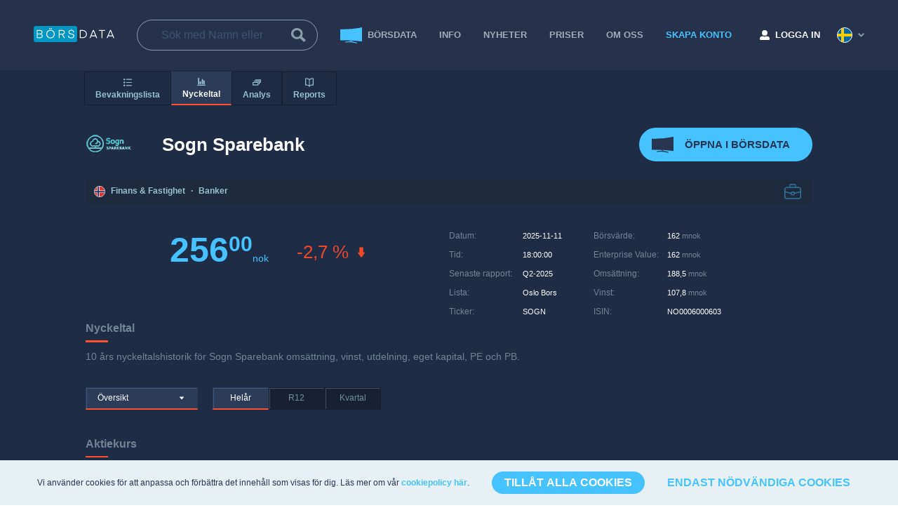

--- FILE ---
content_type: text/html; charset=utf-8
request_url: https://borsdata.se/sogn-sparebank/nyckeltal
body_size: 18703
content:
<!DOCTYPE html><html class="html" color-theme="default" lang="se"><head><meta charSet="utf-8"/><title>Sogn Sparebank - Nyckeltal, aktiekurs | Börsdata</title><meta name="description" content="10 års historiska nyckeltal för omsättning, vinst, utdelning och eget kapital."/><meta name="viewport" content="width=device-width, initial-scale=2.0, maximum-scale=1.0, user-scalable=no"/><meta name="next-head-count" content="4"/><meta name="app-version" content="4961"/><link rel="apple-touch-icon" sizes="180x180" href="/apple-touch-icon.png"/><link rel="icon" type="image/png" sizes="32x32" href="/favicon-32x32.png"/><link rel="icon" type="image/png" sizes="16x16" href="/favicon-16x16.png"/><link rel="manifest" href="/manifest.json" crossorigin="use-credentials"/><link rel="mask-icon" href="/safari-pinned-tab.svg" color="#46c2ff"/><meta name="msapplication-TileColor" content="#ffffff"/><meta name="theme-color" content="#ffffff"/><link rel="preconnect" href="https://challenges.cloudflare.com"/><link rel="dns-prefetch" href="https://challenges.cloudflare.com"/><script src="https://challenges.cloudflare.com/turnstile/v0/api.js" async="" defer=""></script><link rel="preload" href="/_next/static/css/ffb9ebdd64c67f6d.css" as="style"/><link rel="stylesheet" href="/_next/static/css/ffb9ebdd64c67f6d.css" data-n-g=""/><link rel="preload" href="/_next/static/css/e7892f40a2365dc0.css" as="style"/><link rel="stylesheet" href="/_next/static/css/e7892f40a2365dc0.css" data-n-p=""/><link rel="preload" href="/_next/static/css/5d58da1963c4689b.css" as="style"/><link rel="stylesheet" href="/_next/static/css/5d58da1963c4689b.css" data-n-p=""/><link rel="preload" href="/_next/static/css/1b9c6b94c453fb3c.css" as="style"/><link rel="stylesheet" href="/_next/static/css/1b9c6b94c453fb3c.css" data-n-p=""/><noscript data-n-css=""></noscript><script defer="" nomodule="" src="/_next/static/chunks/polyfills-5cd94c89d3acac5f.js"></script><script src="/_next/static/chunks/webpack-48980c02b62ff13d.js" defer=""></script><script src="/_next/static/chunks/framework-c28a14505f10b7d6.js" defer=""></script><script src="/_next/static/chunks/main-f8215d445a10db0f.js" defer=""></script><script src="/_next/static/chunks/pages/_app-2757a8a58da764b5.js" defer=""></script><script src="/_next/static/chunks/6487-1234b9853b6bfdd0.js" defer=""></script><script src="/_next/static/chunks/5152-c8ca591ef8459283.js" defer=""></script><script src="/_next/static/chunks/1998-6016ab91dcd5c606.js" defer=""></script><script src="/_next/static/chunks/2887-b20ae79c65cd2239.js" defer=""></script><script src="/_next/static/chunks/1990-2ee098a40bedc499.js" defer=""></script><script src="/_next/static/chunks/5385-206f2dafda11cfbc.js" defer=""></script><script src="/_next/static/chunks/489-d1d5008922a7c640.js" defer=""></script><script src="/_next/static/chunks/pages/instruments/ratios-e0d7232559883ab2.js" defer=""></script><script src="/_next/static/IPY2x6aHyKuZuS9Pn-6vz/_buildManifest.js" defer=""></script><script src="/_next/static/IPY2x6aHyKuZuS9Pn-6vz/_ssgManifest.js" defer=""></script><script src="/_next/static/IPY2x6aHyKuZuS9Pn-6vz/_middlewareManifest.js" defer=""></script></head><body><div id="__next" data-reactroot=""><script type="application/ld+json">{"@context":"https://schema.org","@type":"Organization","name":"Börsdata","url":"https://borsdata.se/","logo":"https://borsdata.se/images/loggo/Borsdata-loggo.png","sameAs":["https://www.facebook.com/borsdata.se","https://twitter.com/Borsdata","https://www.youtube.com/channel/UCTSgIzYqeNHGqsBP42zzijg","https://www.instagram.com/borsdata.se/","https://www.linkedin.com/company/borsdata"]}</script><div class="instruments-layout_instrumentsLayout__fruv_"><header class="navigation-bar_navigationBar__3t8CP instruments-layout_navigationDesktop__UmqjL"><div class="navigation-bar_wrapper__wTZxY"><div class="navigation-bar_logoWrapper__ATUVS"><div class="logo_logo__AXqd6"><a href="/"><svg xmlns="http://www.w3.org/2000/svg" width="115.247" height="23.503" viewBox="0 0 115.247 23.503" aria-labelledby="Börsdata logo" role="img"><title id="Börsdata logo">Börsdata logo</title><defs><style>.borsdata-logo_svg__b{fill:#fff}</style></defs><path d="M3.191 0h55.752a3.191 3.191 0 013.191 3.191v17.121a3.191 3.191 0 01-3.191 3.188H3.191A3.191 3.191 0 010 20.312V3.191A3.191 3.191 0 013.191 0z" fill="#0197c2"></path><path class="borsdata-logo_svg__b" d="M8.885 17.746h-4.5V5.908H8.77a4.314 4.314 0 012.918.85 2.909 2.909 0 01.967 2.3 2.876 2.876 0 01-.492 1.667 2.65 2.65 0 01-1.359 1.017 2.919 2.919 0 011.547 1.019 2.78 2.78 0 01.567 1.751 2.884 2.884 0 01-1.05 2.4 4.7 4.7 0 01-2.983.834zm-.067-10.7H5.6v4.135h3.218q2.617 0 2.618-2.067T8.818 7.042zm.117 5.269H5.6v4.3h3.318q2.784 0 2.784-2.151a1.874 1.874 0 00-.734-1.609 3.366 3.366 0 00-2.033-.545zM28.368 7.425a6.148 6.148 0 011.676 4.4 6.146 6.146 0 01-1.676 4.4 6.261 6.261 0 01-8.72 0 6.147 6.147 0 01-1.676-4.4 6.149 6.149 0 011.676-4.4 6.261 6.261 0 018.72 0zm-7.778.784a5 5 0 00-1.35 3.618 5 5 0 001.35 3.618 4.871 4.871 0 006.836 0 5 5 0 001.35-3.618 5 5 0 00-1.35-3.618 4.871 4.871 0 00-6.836 0zm2.809-3.81a.848.848 0 01-1.151 0 .758.758 0 01-.225-.559.8.8 0 111.6 0 .758.758 0 01-.224.559zm1.892.225a.78.78 0 01-.575-.225.758.758 0 01-.225-.559.77.77 0 01.8-.8.787.787 0 01.567.225.764.764 0 01.234.575.745.745 0 01-.234.559.787.787 0 01-.567.225zM44.699 17.746h-1.468l-2.784-5.152h-3.468v5.152h-1.217V5.908h4.869a3.933 3.933 0 012.859.925 3.229 3.229 0 01.942 2.409 3.34 3.34 0 01-.675 2.117 3.2 3.2 0 01-2.042 1.117zm-1.534-8.5a2.061 2.061 0 00-.625-1.584 2.635 2.635 0 00-1.859-.584h-3.7v4.352h3.7a2.661 2.661 0 001.859-.575 2.076 2.076 0 00.625-1.612zM53.569 16.879a4.078 4.078 0 002.326-.575 1.871 1.871 0 00.842-1.642 1.925 1.925 0 00-.384-1.234 2.157 2.157 0 00-1.009-.7 10.616 10.616 0 00-1.367-.367q-.742-.15-1.492-.333a7.031 7.031 0 01-1.376-.484 2.345 2.345 0 01-1.009-.942 3.254 3.254 0 01.7-3.96 4.25 4.25 0 012.968-.984 4.036 4.036 0 012.984 1.067 3.86 3.86 0 011.1 2.768h-1.184a2.745 2.745 0 00-.809-1.984 2.859 2.859 0 00-2.076-.75 3.323 3.323 0 00-2.093.592 1.915 1.915 0 00-.759 1.592 1.657 1.657 0 00.392 1.142 2.361 2.361 0 001.009.659 9.363 9.363 0 001.367.358q.75.142 1.5.35a7.238 7.238 0 011.367.525 2.5 2.5 0 011.009.976 3.132 3.132 0 01.392 1.626 2.952 2.952 0 01-1.226 2.468 5.154 5.154 0 01-3.21.934 4.472 4.472 0 01-3.251-1.075 3.9 3.9 0 01-1.167-2.743h1.2a2.726 2.726 0 00.967 2.018 3.524 3.524 0 002.289.698z"></path><g><path class="borsdata-logo_svg__b" d="M69.429 17.746h-3.585V5.908h3.585a6.892 6.892 0 014.844 1.6 5.578 5.578 0 011.742 4.318 5.577 5.577 0 01-1.742 4.318 6.892 6.892 0 01-4.844 1.602zm3.943-2.418a4.491 4.491 0 001.376-3.5 4.492 4.492 0 00-1.376-3.5 5.769 5.769 0 00-4.01-1.25h-2.3v9.5h2.3a5.768 5.768 0 004.01-1.25zM81.05 17.746h-1.3l4.869-11.838h1.317l4.885 11.838H89.47l-1.118-2.768h-6.178zm4.237-10.355h-.033l-2.62 6.452h5.26zM101.892 5.908V7.07h-3.785v10.676H96.89V7.07h-3.785V5.908zM105.477 17.746h-1.3l4.869-11.838h1.317l4.885 11.838h-1.351l-1.118-2.768h-6.182zm4.237-10.355h-.033l-2.62 6.452h5.26z"></path></g></svg></a></div></div><div class="navigation-bar_search__X2UPi"><div class="instrument-search_instrumentSearchHeader__emTYu"><label class="input_input__lYQrQ instrument-search_input__OrBg_"><input type="search" name="search" placeholder="Sök med Namn eller Ticker" value=""/><span class="input_trailingIcon__Zw5Ml"><svg xmlns="http://www.w3.org/2000/svg" width="20.548" height="20.548" viewBox="0 0 20.548 20.548"><path d="M15.036 12.301a8.126 8.126 0 10-2.736 2.733l5.514 5.513 2.734-2.736zm-6.928.822a5.013 5.013 0 115.015-5.01 5.021 5.021 0 01-5.015 5.01z" fill="#869ea8"></path></svg></span></label></div></div><div class="navigation-bar_rightSide__f2rRl"><nav class="menu-items_menuItems__B4UnD"><ul><li><a href="/terminal" class="navigation-bar_navigationItem__8S4B_"><svg xmlns="http://www.w3.org/2000/svg" width="31.491" height="23.003" viewBox="0 0 31.491 23.003" class="navigation-bar_icon__9Jz9_"><defs><style>.analysis_svg__a{fill:#2b3855}</style></defs><path class="analysis_svg__a" d="M31.491 20.175l-.65-.086A206.237 206.237 0 00.584 18.445L0 18.456V2.668l.589.013A133.717 133.717 0 0030.802.136l.689-.14z"></path><path class="analysis_svg__a" d="M14.92 18.584v1.194c-2.375.157-4.749.348-7.121.59a.122.122 0 00-.087.048l-.69.915a.1.1 0 00.039.151.135.135 0 00.076.018q4.3-.239 8.608-.228c2.871.457 5.741 1.025 8.608 1.729a.1.1 0 00.134-.1.142.142 0 00-.018-.08q-.346-.594-.69-1.174a.145.145 0 00-.087-.067 107.406 107.406 0 00-7.121-1.693v-1.21q-.826-.049-1.651-.093z"></path></svg><span>BÖRSDATA</span></a></li><li><a href="/info">INFO</a></li><li><a href="/news">Nyheter</a></li><li><a href="/pristabell">PRISER</a></li><li><a href="/about">OM OSS</a></li><li><a class="navigation-bar_navigationItemSignup__1VfEB" href="/signup">SKAPA KONTO</a></li></ul></nav><div class="my-page-button_myPageButton__pBIF8"><a href="/login"><svg xmlns="http://www.w3.org/2000/svg" width="13.468" height="13.468" viewBox="0 0 13.468 13.468" class="my-page-button_icon__CNbFp"><path d="M6.734 7.576a3.788 3.788 0 10-3.788-3.788 3.789 3.789 0 003.788 3.788zm3.367.842h-1.45a4.579 4.579 0 01-3.835 0H3.367A3.367 3.367 0 000 11.784v.421a1.263 1.263 0 001.263 1.263h10.942a1.263 1.263 0 001.263-1.263v-.421A3.367 3.367 0 0010.1 8.417z" fill="#fff"></path></svg><span class="my-page-button_text__D0saj">LOGGA IN</span></a></div><div class="language-selector_languageSelector__MLGYS"><svg xmlns="http://www.w3.org/2000/svg" width="22" height="22" viewBox="0 0 22 22" data-flag="se"><g transform="translate(1 1)" fill="#006aa8" stroke="#fff"><circle cx="10" cy="10" r="10" stroke="none"></circle><circle cx="10" cy="10" r="10.5" fill="none"></circle></g><path d="M9.944 1.06a9.927 9.927 0 00-4.022 1.338v6.534H1.215a9.952 9.952 0 00-.025 4.022h4.732v6.655a9.927 9.927 0 004.022 1.338V12.95h10.86a9.951 9.951 0 00-.025-4.022H9.944z" fill="#fecd00"></path></svg><svg xmlns="http://www.w3.org/2000/svg" width="9.4" height="6.1" viewBox="0 0 9.4 6.1" class="language-selector_chevronDown__xhu5V"><path d="M4.7 6.1L0 1.4 1.4 0l3.3 3.3L8 0l1.4 1.4z" fill="#283550"></path></svg></div></div></div></header><div class="instruments-layout_navigationMobile__wGbkt navigation-mobile_specialHeaderClass__EZUPU"><div class="navigation-mobile_bar__0OROt"><div class="logo_logo__AXqd6"><a href="/"><svg xmlns="http://www.w3.org/2000/svg" width="115.247" height="23.503" viewBox="0 0 115.247 23.503" aria-labelledby="Börsdata logo" role="img"><title id="Börsdata logo">Börsdata logo</title><defs><style>.borsdata-logo_svg__b{fill:#fff}</style></defs><path d="M3.191 0h55.752a3.191 3.191 0 013.191 3.191v17.121a3.191 3.191 0 01-3.191 3.188H3.191A3.191 3.191 0 010 20.312V3.191A3.191 3.191 0 013.191 0z" fill="#0197c2"></path><path class="borsdata-logo_svg__b" d="M8.885 17.746h-4.5V5.908H8.77a4.314 4.314 0 012.918.85 2.909 2.909 0 01.967 2.3 2.876 2.876 0 01-.492 1.667 2.65 2.65 0 01-1.359 1.017 2.919 2.919 0 011.547 1.019 2.78 2.78 0 01.567 1.751 2.884 2.884 0 01-1.05 2.4 4.7 4.7 0 01-2.983.834zm-.067-10.7H5.6v4.135h3.218q2.617 0 2.618-2.067T8.818 7.042zm.117 5.269H5.6v4.3h3.318q2.784 0 2.784-2.151a1.874 1.874 0 00-.734-1.609 3.366 3.366 0 00-2.033-.545zM28.368 7.425a6.148 6.148 0 011.676 4.4 6.146 6.146 0 01-1.676 4.4 6.261 6.261 0 01-8.72 0 6.147 6.147 0 01-1.676-4.4 6.149 6.149 0 011.676-4.4 6.261 6.261 0 018.72 0zm-7.778.784a5 5 0 00-1.35 3.618 5 5 0 001.35 3.618 4.871 4.871 0 006.836 0 5 5 0 001.35-3.618 5 5 0 00-1.35-3.618 4.871 4.871 0 00-6.836 0zm2.809-3.81a.848.848 0 01-1.151 0 .758.758 0 01-.225-.559.8.8 0 111.6 0 .758.758 0 01-.224.559zm1.892.225a.78.78 0 01-.575-.225.758.758 0 01-.225-.559.77.77 0 01.8-.8.787.787 0 01.567.225.764.764 0 01.234.575.745.745 0 01-.234.559.787.787 0 01-.567.225zM44.699 17.746h-1.468l-2.784-5.152h-3.468v5.152h-1.217V5.908h4.869a3.933 3.933 0 012.859.925 3.229 3.229 0 01.942 2.409 3.34 3.34 0 01-.675 2.117 3.2 3.2 0 01-2.042 1.117zm-1.534-8.5a2.061 2.061 0 00-.625-1.584 2.635 2.635 0 00-1.859-.584h-3.7v4.352h3.7a2.661 2.661 0 001.859-.575 2.076 2.076 0 00.625-1.612zM53.569 16.879a4.078 4.078 0 002.326-.575 1.871 1.871 0 00.842-1.642 1.925 1.925 0 00-.384-1.234 2.157 2.157 0 00-1.009-.7 10.616 10.616 0 00-1.367-.367q-.742-.15-1.492-.333a7.031 7.031 0 01-1.376-.484 2.345 2.345 0 01-1.009-.942 3.254 3.254 0 01.7-3.96 4.25 4.25 0 012.968-.984 4.036 4.036 0 012.984 1.067 3.86 3.86 0 011.1 2.768h-1.184a2.745 2.745 0 00-.809-1.984 2.859 2.859 0 00-2.076-.75 3.323 3.323 0 00-2.093.592 1.915 1.915 0 00-.759 1.592 1.657 1.657 0 00.392 1.142 2.361 2.361 0 001.009.659 9.363 9.363 0 001.367.358q.75.142 1.5.35a7.238 7.238 0 011.367.525 2.5 2.5 0 011.009.976 3.132 3.132 0 01.392 1.626 2.952 2.952 0 01-1.226 2.468 5.154 5.154 0 01-3.21.934 4.472 4.472 0 01-3.251-1.075 3.9 3.9 0 01-1.167-2.743h1.2a2.726 2.726 0 00.967 2.018 3.524 3.524 0 002.289.698z"></path><g><path class="borsdata-logo_svg__b" d="M69.429 17.746h-3.585V5.908h3.585a6.892 6.892 0 014.844 1.6 5.578 5.578 0 011.742 4.318 5.577 5.577 0 01-1.742 4.318 6.892 6.892 0 01-4.844 1.602zm3.943-2.418a4.491 4.491 0 001.376-3.5 4.492 4.492 0 00-1.376-3.5 5.769 5.769 0 00-4.01-1.25h-2.3v9.5h2.3a5.768 5.768 0 004.01-1.25zM81.05 17.746h-1.3l4.869-11.838h1.317l4.885 11.838H89.47l-1.118-2.768h-6.178zm4.237-10.355h-.033l-2.62 6.452h5.26zM101.892 5.908V7.07h-3.785v10.676H96.89V7.07h-3.785V5.908zM105.477 17.746h-1.3l4.869-11.838h1.317l4.885 11.838h-1.351l-1.118-2.768h-6.182zm4.237-10.355h-.033l-2.62 6.452h5.26z"></path></g></svg></a></div><div class="navigation-mobile_searchIcon__QhLip"><svg xmlns="http://www.w3.org/2000/svg" width="20.548" height="20.548" viewBox="0 0 20.548 20.548"><path d="M15.036 12.301a8.126 8.126 0 10-2.736 2.733l5.514 5.513 2.734-2.736zm-6.928.822a5.013 5.013 0 115.015-5.01 5.021 5.021 0 01-5.015 5.01z" fill="#869ea8"></path></svg></div></div><div class="navigation-mobile_hamburger__UrtNx"><div class="burger-button_burgerButton__L3ZMc"><svg width="24" height="24" viewBox="0 0 44 44" xmlns="http://www.w3.org/2000/svg"><rect width="40" height="4" rx="2" style="transform:translate(2px, 7px) rotate(0deg)"></rect><rect width="40" height="4" rx="2" style="transform:translate(2px, 19px) rotate(0deg)"></rect><rect width="26" height="4" rx="2" style="transform:translate(2px, 31px) rotate(0deg)"></rect></svg></div></div><div class="navigation-mobile_sideContainer__0fUAd"><div class="navigation-mobile_section__uMjj_"><div class="navigation-mobile_hamburger__UrtNx"><div class="burger-button_burgerButton__L3ZMc"><svg width="24" height="24" viewBox="0 0 44 44" xmlns="http://www.w3.org/2000/svg"><rect width="40" height="4" rx="2" style="transform:translate(2px, 7px) rotate(0deg)"></rect><rect width="40" height="4" rx="2" style="transform:translate(2px, 19px) rotate(0deg)"></rect><rect width="26" height="4" rx="2" style="transform:translate(2px, 31px) rotate(0deg)"></rect></svg></div></div><nav class="menu-items_menuItems__JD1O3"><ul><li><a href="/terminal"> <svg xmlns="http://www.w3.org/2000/svg" width="31.491" height="23.003" viewBox="0 0 31.491 23.003" class="navigation-mobile_icon__MOdch"><defs><style>.analysis_svg__a{fill:#2b3855}</style></defs><path class="analysis_svg__a" d="M31.491 20.175l-.65-.086A206.237 206.237 0 00.584 18.445L0 18.456V2.668l.589.013A133.717 133.717 0 0030.802.136l.689-.14z"></path><path class="analysis_svg__a" d="M14.92 18.584v1.194c-2.375.157-4.749.348-7.121.59a.122.122 0 00-.087.048l-.69.915a.1.1 0 00.039.151.135.135 0 00.076.018q4.3-.239 8.608-.228c2.871.457 5.741 1.025 8.608 1.729a.1.1 0 00.134-.1.142.142 0 00-.018-.08q-.346-.594-.69-1.174a.145.145 0 00-.087-.067 107.406 107.406 0 00-7.121-1.693v-1.21q-.826-.049-1.651-.093z"></path></svg> <!-- -->BÖRSDATA</a></li><li><a href="/info">INFO</a></li><li><a href="/pristabell">PRISER</a></li><li><a href="/about">OM OSS</a></li><li><a class="navigation-mobile_navigationItemSignup__RYQPX" href="/signup">SKAPA KONTO</a></li></ul></nav><div class="my-page-button_myPageButton__pBIF8"><a href="/login"><svg xmlns="http://www.w3.org/2000/svg" width="13.468" height="13.468" viewBox="0 0 13.468 13.468" class="my-page-button_icon__CNbFp"><path d="M6.734 7.576a3.788 3.788 0 10-3.788-3.788 3.789 3.789 0 003.788 3.788zm3.367.842h-1.45a4.579 4.579 0 01-3.835 0H3.367A3.367 3.367 0 000 11.784v.421a1.263 1.263 0 001.263 1.263h10.942a1.263 1.263 0 001.263-1.263v-.421A3.367 3.367 0 0010.1 8.417z" fill="#fff"></path></svg><span class="my-page-button_text__D0saj">LOGGA IN</span></a></div><div class="navigation-mobile_languageSelector__fwne_"><div class="navigation-mobile_colorthememobile__A4hmk"></div><div class="language-selector_languageSelector__wc9N7"><a class="language-selector_active__oEM8K" href="/sogn-sparebank/nyckeltal"><span class="language-selector_icon__l3EQy"><svg xmlns="http://www.w3.org/2000/svg" width="22" height="22" viewBox="0 0 22 22" data-flag="se"><g transform="translate(1 1)" fill="#006aa8" stroke="#fff"><circle cx="10" cy="10" r="10" stroke="none"></circle><circle cx="10" cy="10" r="10.5" fill="none"></circle></g><path d="M9.944 1.06a9.927 9.927 0 00-4.022 1.338v6.534H1.215a9.952 9.952 0 00-.025 4.022h4.732v6.655a9.927 9.927 0 004.022 1.338V12.95h10.86a9.951 9.951 0 00-.025-4.022H9.944z" fill="#fecd00"></path></svg></span><span class="language-selector_name__p3N9O">Svenska</span><span class="language-selector_checked__YsxzT"><svg xmlns="http://www.w3.org/2000/svg" width="15.859" height="15.711" viewBox="0 0 15.859 15.711"><defs><style>.feather-check-circle_svg__a{fill:none;stroke:#a1abb9;stroke-linecap:round;stroke-linejoin:round}</style></defs><path class="feather-check-circle_svg__a" d="M15.152 7.221v.665a7.232 7.232 0 11-4.289-6.61"></path><path class="feather-check-circle_svg__a" d="M15.15 2.101l-7.23 7.24-2.17-2.17"></path></svg></span></a><a class="" href="/en/sogn-sparebank/ratios"><span class="language-selector_icon__l3EQy"><svg xmlns="http://www.w3.org/2000/svg" width="22" height="22" viewBox="0 0 22 22" data-flag="en"><defs><style>.gbr_svg__c{fill:#e30020}</style></defs><g transform="translate(.999 1)" fill="#001f82" stroke="#fff"><circle cx="10" cy="10" r="10" stroke="none"></circle><circle cx="10" cy="10" r="10.5" fill="none"></circle></g><path d="M20.999 11a9.964 9.964 0 01-.732 3.757h-2.776l2.04 1.461a10.042 10.042 0 01-2.209 2.528l-2.733-1.955v3.546a10.006 10.006 0 01-7.179 0v-3.651l-2.8 2.007a10.037 10.037 0 01-2.184-2.545l1.938-1.388h-2.63a10.021 10.021 0 01-.131-7.178h2.868L2.32 6.042a10.043 10.043 0 012.127-2.588l2.965 2.125v-3.91a10.006 10.006 0 017.179 0v3.952l2.987-2.147a10.046 10.046 0 012.117 2.594l-2.109 1.511h2.809A9.967 9.967 0 0120.999 11z" fill="#f3f3f3"></path><path class="gbr_svg__c" d="M14.667 7.579l4.069-2.915a10.209 10.209 0 01.656.9l-2.814 2.015zM7.388 14.757l-3.925 2.811a9.873 9.873 0 01-.686-.879l2.7-1.932zM14.589 14.757h.063l3.9 2.793a10.133 10.133 0 01-.783.809l-3.18-2.278zM7.41 7.579h-.074L3.264 4.663a9.916 9.916 0 01.761-.826L7.41 6.262z"></path><path class="gbr_svg__c" d="M13.278 20.736a9.973 9.973 0 01-4.559 0v-7.289H1.302a10.046 10.046 0 01-.077-4.559H8.72V1.264a9.973 9.973 0 014.559 0v7.627h7.5a10.046 10.046 0 01-.077 4.559h-7.424z"></path></svg></span><span class="language-selector_name__p3N9O">Engelska</span></a></div></div></div></div></div><main class="instruments-layout_mainWrapper__BWLdt"><div class="sticky-menu_navigationMobile__HVOee ratios-page_navigationMobile__9ub5t"><button class="flat-button_button__6YFdR sticky-menu_menuButtons__giw6F sticky-menu_menuButtonsMobile__I0Vdc flat-button_inactive__DCgNz"><span class=""><svg xmlns="http://www.w3.org/2000/svg" viewBox="0 0 20 20" class="sticky-menu_menuIcons__NQL_8"><path fill-rule="evenodd" clip-rule="evenodd" d="M2 15c-1.1 0-2 .9-2 2s.9 2 2 2 2-.9 2-2-.9-2-2-2zm0-7c-1.1 0-2 .9-2 2s.9 2 2 2 2-.9 2-2-.9-2-2-2zm5-4h12c.55 0 1-.45 1-1s-.45-1-1-1H7c-.55 0-1 .45-1 1s.45 1 1 1zM2 1C.9 1 0 1.9 0 3s.9 2 2 2 2-.9 2-2-.9-2-2-2zm17 8H7c-.55 0-1 .45-1 1s.45 1 1 1h12c.55 0 1-.45 1-1s-.45-1-1-1zm0 7H7c-.55 0-1 .45-1 1s.45 1 1 1h12c.55 0 1-.45 1-1s-.45-1-1-1z"></path></svg>Bevakningslista</span></button><div class="sticky-menu_emptyMenu___03lt sticky-menu_menuButtonsMobile__I0Vdc"></div><button class="flat-button_button__6YFdR sticky-menu_menuButtons__giw6F sticky-menu_menuButtonsMobile__I0Vdc flat-button_active__V_mK3"><span class=""><svg xmlns="http://www.w3.org/2000/svg" viewBox="0 0 20 20" class="sticky-menu_menuIcons__NQL_8"><path fill-rule="evenodd" clip-rule="evenodd" d="M12 16h1c.55 0 1-.45 1-1V5c0-.55-.45-1-1-1h-1c-.55 0-1 .45-1 1v10c0 .55.45 1 1 1zm7 1H1c-.55 0-1 .45-1 1s.45 1 1 1h18c.55 0 1-.45 1-1s-.45-1-1-1zm-3-1h1c.55 0 1-.45 1-1V8c0-.55-.45-1-1-1h-1c-.55 0-1 .45-1 1v7c0 .55.45 1 1 1zm-9 0h1c.55 0 1-.45 1-1v-5c0-.55-.45-1-1-1H7c-.55 0-1 .45-1 1v5c0 .55.45 1 1 1zm-4 0h1c.55 0 1-.45 1-1V2c0-.55-.45-1-1-1H3c-.55 0-1 .45-1 1v13c0 .55.45 1 1 1z"></path></svg>Nyckeltal</span></button><button class="flat-button_button__6YFdR sticky-menu_menuButtons__giw6F sticky-menu_menuButtonsDesktop__QIbgM flat-button_inactive__DCgNz"><span class=""><svg xmlns="http://www.w3.org/2000/svg" viewBox="0 0 20 20" class="sticky-menu_menuIcons__NQL_8"><path fill-rule="evenodd" clip-rule="evenodd" d="M2 15c-1.1 0-2 .9-2 2s.9 2 2 2 2-.9 2-2-.9-2-2-2zm0-7c-1.1 0-2 .9-2 2s.9 2 2 2 2-.9 2-2-.9-2-2-2zm5-4h12c.55 0 1-.45 1-1s-.45-1-1-1H7c-.55 0-1 .45-1 1s.45 1 1 1zM2 1C.9 1 0 1.9 0 3s.9 2 2 2 2-.9 2-2-.9-2-2-2zm17 8H7c-.55 0-1 .45-1 1s.45 1 1 1h12c.55 0 1-.45 1-1s-.45-1-1-1zm0 7H7c-.55 0-1 .45-1 1s.45 1 1 1h12c.55 0 1-.45 1-1s-.45-1-1-1z"></path></svg>Bevakningslista<svg xmlns="http://www.w3.org/2000/svg" viewBox="0 0 16 16" class="sticky-menu_arrowIcon__EPfro"><path fill-rule="evenodd" clip-rule="evenodd" d="M12 6.5c0-.28-.22-.5-.5-.5h-7a.495.495 0 00-.37.83l3.5 4c.09.1.22.17.37.17s.28-.07.37-.17l3.5-4c.08-.09.13-.2.13-.33z"></path></svg></span></button><button class="flat-button_button__6YFdR sticky-menu_menuButtons__giw6F sticky-menu_menuButtonsDesktop__QIbgM flat-button_active__V_mK3"><span class=""><svg xmlns="http://www.w3.org/2000/svg" viewBox="0 0 20 20" class="sticky-menu_menuIcons__NQL_8"><path fill-rule="evenodd" clip-rule="evenodd" d="M12 16h1c.55 0 1-.45 1-1V5c0-.55-.45-1-1-1h-1c-.55 0-1 .45-1 1v10c0 .55.45 1 1 1zm7 1H1c-.55 0-1 .45-1 1s.45 1 1 1h18c.55 0 1-.45 1-1s-.45-1-1-1zm-3-1h1c.55 0 1-.45 1-1V8c0-.55-.45-1-1-1h-1c-.55 0-1 .45-1 1v7c0 .55.45 1 1 1zm-9 0h1c.55 0 1-.45 1-1v-5c0-.55-.45-1-1-1H7c-.55 0-1 .45-1 1v5c0 .55.45 1 1 1zm-4 0h1c.55 0 1-.45 1-1V2c0-.55-.45-1-1-1H3c-.55 0-1 .45-1 1v13c0 .55.45 1 1 1z"></path></svg>Nyckeltal<svg xmlns="http://www.w3.org/2000/svg" viewBox="0 0 16 16" class="sticky-menu_arrowIcon__EPfro"><path fill-rule="evenodd" clip-rule="evenodd" d="M12 6.5c0-.28-.22-.5-.5-.5h-7a.495.495 0 00-.37.83l3.5 4c.09.1.22.17.37.17s.28-.07.37-.17l3.5-4c.08-.09.13-.2.13-.33z"></path></svg></span></button><button class="flat-button_button__6YFdR sticky-menu_menuButtons__giw6F sticky-menu_menuButtonsDesktop__QIbgM flat-button_inactive__DCgNz"><span class=""><svg xmlns="http://www.w3.org/2000/svg" viewBox="0 0 20 20" class="sticky-menu_menuIcons__NQL_8"><path fill-rule="evenodd" clip-rule="evenodd" d="M19 3H7c-.55 0-1 .45-1 1v1h12v6h1c.55 0 1-.45 1-1V4c0-.55-.45-1-1-1zm-6 6H1c-.55 0-1 .45-1 1v6c0 .55.45 1 1 1h12c.55 0 1-.45 1-1v-6c0-.55-.45-1-1-1zm-1 6H2v-4h10v4zm4-9H4c-.55 0-1 .45-1 1v1h12v6h1c.55 0 1-.45 1-1V7c0-.55-.45-1-1-1z"></path></svg>Analys<svg xmlns="http://www.w3.org/2000/svg" viewBox="0 0 16 16" class="sticky-menu_arrowIcon__EPfro"><path fill-rule="evenodd" clip-rule="evenodd" d="M12 6.5c0-.28-.22-.5-.5-.5h-7a.495.495 0 00-.37.83l3.5 4c.09.1.22.17.37.17s.28-.07.37-.17l3.5-4c.08-.09.13-.2.13-.33z"></path></svg></span></button><button class="flat-button_button__6YFdR sticky-menu_menuButtons__giw6F sticky-menu_menuButtonsDesktop__QIbgM flat-button_inactive__DCgNz"><span class=""><svg xmlns="http://www.w3.org/2000/svg" viewBox="0 0 20 20" class="sticky-menu_menuIcons__NQL_8"><path fill-rule="evenodd" clip-rule="evenodd" d="M20 1.1a.976.976 0 00-.83-.88C15.15-.43 12.07.34 10 2.5 7.93.34 4.85-.43.84.22.37.3.03.67 0 1.1v15.01c0 .07 0 .14.01.21.09.52.61.88 1.15.79 3.85-.62 6.4.16 8 2.46.02.02.03.04.05.07.02.02.04.04.06.07l.01.01a1.07 1.07 0 00.28.19c.01 0 .01.01.02.01.03.01.07.03.1.04.01 0 .02.01.04.01.03.01.07.02.1.02.01 0 .02 0 .04.01H10c.04 0 .09 0 .13-.01.01 0 .03 0 .04-.01.03-.01.06-.01.1-.02.01 0 .03-.01.04-.01.03-.01.07-.02.1-.04.01 0 .02-.01.03-.01.07-.03.13-.07.19-.11.01 0 .01-.01.02-.01.02-.02.04-.03.06-.05.01-.01.02-.02.03-.02l.05-.05c.01-.01.02-.02.02-.03.01-.02.02-.03.04-.05 1.61-2.3 4.15-3.09 8-2.46.54.09 1.06-.26 1.15-.79-.01-.05 0-.09 0-.13V1.1zM9 16.63c-1.78-1.31-4.12-1.83-7-1.55V2c3.26-.37 5.51.39 7 2.35v12.28zm9-1.56c-2.88-.28-5.22.24-7 1.55V4.34c1.49-1.96 3.74-2.71 7-2.35v13.08z"></path></svg>Reports<svg xmlns="http://www.w3.org/2000/svg" viewBox="0 0 16 16" class="sticky-menu_arrowIcon__EPfro"><path fill-rule="evenodd" clip-rule="evenodd" d="M12 6.5c0-.28-.22-.5-.5-.5h-7a.495.495 0 00-.37.83l3.5 4c.09.1.22.17.37.17s.28-.07.37-.17l3.5-4c.08-.09.13-.2.13-.33z"></path></svg></span></button><div class="SideNav_sideNavHolder__te7m9"><div class="SideNav_wrapper__YtcTW"><nav class="SideNav_sideNav__uodKL"><div class="SideNav_sideMenuExitWrapper__DH0oU"><div class="SideNav_sideMenuHeadText__NK_92">Bolagssidor</div><svg xmlns="http://www.w3.org/2000/svg" width="12.729" height="12.728" viewBox="0 0 12.729 12.728"><defs><style>.close_svg__a{fill:#283550}</style></defs><path class="close_svg__a" d="M0 11.314L11.314 0l1.414 1.414L1.414 12.728z"></path><path class="close_svg__a" d="M12.728 11.314L1.414 0 0 1.414l11.314 11.314z"></path></svg></div></nav></div></div></div><div class="ratios-page_ratiosPage__uaph8"><article class="ratios-page_wrapper__tJQIl"><div class="ratios-page_headingBar__NW6dc"><h1>Sogn Sparebank</h1><a href="/terminal/se/sogn-sparebank/teknisk-analys"><button class="button_button__x8NrK ratios-page_openPlatformButtonContainer__l0GGJ"><span class="button_leadingIcon__Jrh68 ratios-page_openPlatformButtonLeadingIcon__CdsEq"><svg xmlns="http://www.w3.org/2000/svg" width="31.491" height="23.003" viewBox="0 0 31.491 23.003"><defs><style>.analysis_svg__a{fill:#2b3855}</style></defs><path class="analysis_svg__a" d="M31.491 20.175l-.65-.086A206.237 206.237 0 00.584 18.445L0 18.456V2.668l.589.013A133.717 133.717 0 0030.802.136l.689-.14z"></path><path class="analysis_svg__a" d="M14.92 18.584v1.194c-2.375.157-4.749.348-7.121.59a.122.122 0 00-.087.048l-.69.915a.1.1 0 00.039.151.135.135 0 00.076.018q4.3-.239 8.608-.228c2.871.457 5.741 1.025 8.608 1.729a.1.1 0 00.134-.1.142.142 0 00-.018-.08q-.346-.594-.69-1.174a.145.145 0 00-.087-.067 107.406 107.406 0 00-7.121-1.693v-1.21q-.826-.049-1.651-.093z"></path></svg></span><span class="button_content__tXWyJ ratios-page_openPlatformButtonText__AvoIJ">ÖPPNA I BÖRSDATA</span></button></a></div><div class="breadcrumbs_breadcrumbs__EqcAS ratios-page_breadcrumbsMobile__tNyU6"><div class="breadcrumbs_icon__hVcPX"><svg xmlns="http://www.w3.org/2000/svg" width="22" height="22" viewBox="0 0 22 22" data-flag="NOR"><g transform="translate(1 1)" style="isolation:isolate" fill="#e73233" stroke="#fff"><circle cx="10" cy="10" r="10" stroke="none"></circle><circle cx="10" cy="10" r="10.5" fill="none"></circle></g><path d="M10.634 1.019a9.949 9.949 0 00-4.535 1.27v6.737h-4.9A10.111 10.111 0 00.999 11a9.971 9.971 0 00.344 2.561h4.755v6.151a9.949 9.949 0 004.535 1.27v-7.421h10.024A9.971 9.971 0 0021 11a10.111 10.111 0 00-.2-1.974H10.634z" style="isolation:isolate" fill="#fbfdff"></path><path d="M9.634 1.106a10 10 0 00-2.535.686v8.234H1.05c-.031.321-.05.645-.05.974a10.033 10.033 0 00.134 1.561h5.965v7.645a9.922 9.922 0 002.535.686v-8.331h11.233A10.033 10.033 0 0021 11c0-.329-.018-.653-.049-.974H9.634z" style="isolation:isolate" fill="#223464"></path></svg></div><div class="breadcrumbs_list__EUW5m"><span>Finans &amp; Fastighet</span><span class="breadcrumbs_listDot__6vmh1">·</span><span>Banker</span></div><div class="breadcrumbs_watchlist__LgY_L"><svg xmlns="http://www.w3.org/2000/svg" viewBox="0 0 512.001 512.001" aria-labelledby="Du måste vara inloggad för att kunna lägga in bolag i bevakningslista" class="breadcrumbs_portfolioIconDisabled__GA7aO"><title id="Du måste vara inloggad för att kunna lägga in bolag i bevakningslista">Du måste vara inloggad för att kunna lägga in bolag i bevakningslista</title><path d="M433.013 113.612h-74.169V67.268c0-20.929-17.201-37.954-38.344-37.954H191.502c-21.143 0-38.344 17.027-38.344 37.954v46.344h-74.17C35.434 113.612 0 149.046 0 192.6v225.567c0 35.576 28.943 64.52 64.52 64.52h382.961c35.576 0 64.52-28.943 64.52-64.52V192.6c-.001-43.554-35.435-78.988-78.988-78.988zM183.249 67.268c0-4.483 3.548-7.863 8.253-7.863h128.997c4.705 0 8.253 3.38 8.253 7.863v46.344H183.249V67.268zm298.659 350.899c.001 18.984-15.443 34.429-34.427 34.429H64.52c-18.985 0-34.429-15.445-34.429-34.429V277.629a65.056 65.056 0 0015.392 7.061c.288.088.578.169.87.241l153.282 37.461v12.374c0 19.428 15.806 35.234 35.234 35.234h42.262c19.428 0 35.234-15.806 35.234-35.234v-12.374l153.282-37.461c.293-.071.583-.151.87-.241a65.074 65.074 0 0015.392-7.061v140.538zm-252.181-83.401v-42.452a5.149 5.149 0 015.143-5.143h42.262a5.148 5.148 0 015.143 5.143v42.452a5.149 5.149 0 01-5.143 5.143H234.87a5.15 5.15 0 01-5.143-5.143zM481.91 222.921c0 15.126-9.579 28.293-23.883 32.895l-145.683 35.603c-.477-19.016-16.083-34.341-35.212-34.341H234.87c-19.128 0-34.734 15.326-35.212 34.341L53.974 255.817c-14.303-4.603-23.883-17.77-23.883-32.896V192.6c0-26.962 21.935-48.897 48.897-48.897h354.025c26.961 0 48.896 21.935 48.896 48.897v30.321z"></path></svg></div></div><div class="ratios-page_detailsSection__1jWBB"><div class="ratios-page_leftColumn__sPp46"><div class="details_detailsWrapper__Iwvc8"><div class="details_priceWrapper__D4oyp"><div class="price_price__Pj9YP">256<sup>00</sup><span class="price_currency__ogp4f">nok</span></div><div class="growth-percentage_growthPercentage__3Rh4t growth-percentage_negative__nDv0a"><span>-2,7 %</span><svg xmlns="http://www.w3.org/2000/svg" width="11.489" height="15.319" viewBox="0 0 11.489 15.319"><path d="M5.687 0L0 7.745h2.83v7.574h5.83V7.745h2.83z" fill="#fff"></path></svg></div></div><div class="details_details__xrtKK"><div class="details_wrapper__1h1KM"><div class="details_column__y_8qi"><div class="details_statisticsItems__cDjBx details_leftColumn__tO1EJ"><span class="details_label__veCjs">Datum<!-- -->:</span><span>2025-11-11</span><span class="details_label__veCjs">Tid<!-- -->:</span><span>18:00:00</span><span class="details_label__veCjs">Senaste rapport<!-- -->:</span><span>Q2-2025</span><span class="details_label__veCjs">Lista<!-- -->:</span><span>Oslo Bors</span><span class="details_label__veCjs">Ticker<!-- -->:</span><span>SOGN</span></div></div><div class="details_column__y_8qi"><div class="details_statisticsItems__cDjBx"><span class="details_label__veCjs">Börsvärde<!-- -->:</span><span><span class="details_accent__0Tjvo">162</span><span class="details_label__veCjs"> mnok</span></span><span class="details_label__veCjs">Enterprise Value<!-- -->:</span><span><span class="details_accent__0Tjvo">162</span><span class="details_label__veCjs"> mnok</span></span><span class="details_label__veCjs">Omsättning<!-- -->:</span><span><span class="details_accent__0Tjvo">188,5</span><span class="details_label__veCjs"> mnok</span></span><span class="details_label__veCjs">Vinst<!-- -->:</span><span><span class="details_accent__0Tjvo">107,8</span><span class="details_label__veCjs"> mnok</span></span><span class="details_label__veCjs">ISIN<!-- -->:</span><span>NO0006000603<span class="details_label__veCjs"></span></span></div></div></div></div></div></div><div class="ratios-page_rightColumn__cU4Ku"><div class="ratios-page_info__dwQXV"><h2>Nyckeltal</h2><div class="ratios-page_gapBar__D6XAx"></div><p>10 års nyckeltalshistorik för Sogn Sparebank omsättning, vinst, utdelning, eget kapital, PE och PB.</p></div><div class="filter-menu_kipsFilterMobile__nhnv3"><div class="filter-menu_leftWrapper__lsZXo"><button class="flat-button_button__6YFdR filter-menu_menuButtons__8BJRb flat-button_active__V_mK3"><span class="">Översikt<svg xmlns="http://www.w3.org/2000/svg" viewBox="0 0 16 16" class="filter-menu_arrowIcon___0bZC"><path fill-rule="evenodd" clip-rule="evenodd" d="M12 6.5c0-.28-.22-.5-.5-.5h-7a.495.495 0 00-.37.83l3.5 4c.09.1.22.17.37.17s.28-.07.37-.17l3.5-4c.08-.09.13-.2.13-.33z"></path></svg></span></button></div><div class="filter-menu_rightWrapper__ZWM3u"><button class="flat-button_button__6YFdR radio-buttons_menuButtons__I1OYI radio-buttons_column--3__U11pI flat-button_active__V_mK3"><span class="">Helår</span></button><span class="flat-button_posRel__apk4d flat-button_wrapper__PhYUl radio-buttons_menuButtons__I1OYI radio-buttons_column--3__U11pI radio-buttons_disabled__JxTit"><div class="flat-button_tooltip__bxYGn">Pre</div><button class="flat-button_button__6YFdR flat-button_inactive__DCgNz flat-button_disabled__TUKoW"><span class="">R12</span></button></span><span class="flat-button_posRel__apk4d flat-button_wrapper__PhYUl radio-buttons_menuButtons__I1OYI radio-buttons_column--3__U11pI radio-buttons_disabled__JxTit"><div class="flat-button_tooltip__bxYGn">Pre</div><button class="flat-button_button__6YFdR flat-button_inactive__DCgNz flat-button_disabled__TUKoW"><span class="">Kvartal</span></button></span></div><div class="SideNav_sideNavHolder__te7m9"><div class="SideNav_wrapper__YtcTW"><nav class="SideNav_sideNav__uodKL"><div class="SideNav_sideMenuExitWrapper__DH0oU"><div class="SideNav_sideMenuHeadText__NK_92">Nyckeltalsgrupp</div><svg xmlns="http://www.w3.org/2000/svg" width="12.729" height="12.728" viewBox="0 0 12.729 12.728"><defs><style>.close_svg__a{fill:#283550}</style></defs><path class="close_svg__a" d="M0 11.314L11.314 0l1.414 1.414L1.414 12.728z"></path><path class="close_svg__a" d="M12.728 11.314L1.414 0 0 1.414l11.314 11.314z"></path></svg></div></nav></div></div></div><div class="kpis_kpis___j_uk ratios-page_kpis__vR4lx"><div class="kpis_charts__ufNA3"></div></div><div class="tech-analysis_techAnalysis__T3o35"><div class="tech-analysis_info__LFVaI"><h2>Aktiekurs</h2><div class="tech-analysis_gapBar__e9SzW"></div><p>Kursutveckling för Sogn Sparebank med jämförelseindex och glidande medelvärde MA50 och MA200. </p></div><div class="tech-analysis_analysisListWrapper__ARxfM"><div class="tech-analysis_leftList__O9yE_"><div class="tech-analysis_item__xqJSS"><span class="tech-analysis_key__tJfH2">Aktiekurs<!-- -->:</span><span class="tech-analysis_value__iZgcU">256,00</span></div><div class="tech-analysis_item__xqJSS"><span class="tech-analysis_key__tJfH2">MA50<!-- -->:</span><span class="tech-analysis_value__iZgcU">257,51</span></div><div class="tech-analysis_item__xqJSS"><span class="tech-analysis_key__tJfH2">MA200<!-- -->:</span><span class="tech-analysis_value__iZgcU">266,19</span></div><div class="tech-analysis_item__xqJSS"><span class="tech-analysis_key__tJfH2">Pris/MA200<!-- -->:</span><span class="tech-analysis_value__iZgcU">-3,8 %</span></div><div class="tech-analysis_item__xqJSS"><span class="tech-analysis_key__tJfH2">RSI (14)<!-- -->:</span><span class="tech-analysis_value__iZgcU">49,4</span></div><div class="tech-analysis_item__xqJSS"><span class="tech-analysis_key__tJfH2">Pris/MA50<!-- -->:</span><span class="tech-analysis_value__iZgcU">-0,6 %</span></div></div><div></div></div></div></div></div><div class="ratios-page_description__364Ga"><h2>Beskrivning</h2><div class="ratios-page_separator__svOs_"></div><p></p></div><div class="industry-compare_industryCompare__7WyxZ ratios-page_industryCompare__OEQe8"><h3>Banker</h3><div class="industry-compare_separator__HkVVJ"></div><div class="industry-compare_peersTable__vsaER"><div class="industry-compare_peers__zWDf2"><div class="header_header__7dViJ header_first__wTftc"><div class="header_rightSide__GuvjS"><div>1 vecka</div><div>1 månad</div></div></div><a class="industry-item_industryItem__9FevK" href="/vestjysk-bank/nyckeltal"><div class="industry-item_icon___m9qf"><svg xmlns="http://www.w3.org/2000/svg" width="22" height="22" viewBox="0 0 22 22" data-flag="DAN"><g transform="translate(1 1)" style="isolation:isolate" fill="#c71533" stroke="#fff"><circle cx="10" cy="10" r="10" stroke="none"></circle><circle cx="10" cy="10" r="10.5" fill="none"></circle></g><path d="M9.553 1.116a9.92 9.92 0 00-3.252 1.058v7.2H1.143a9.321 9.321 0 000 3.253h5.158v7.2a9.92 9.92 0 003.252 1.058v-8.257h11.3a9.259 9.259 0 000-3.253h-11.3z" fill="#fff"></path></svg></div><div class="industry-item_title__wy_IA">Vestjysk Bank</div><div class="industry-item_rightSide__bodzM"><div class="percentage_percentage___N5Mp percentage_negative__XznML"><span>-4,9 %</span></div><div class="percentage_percentage___N5Mp percentage_positive__xU0Oe"><span>29,7 %</span></div></div></a><a class="industry-item_industryItem__9FevK" href="/brabank/nyckeltal"><div class="industry-item_icon___m9qf"><svg xmlns="http://www.w3.org/2000/svg" width="22" height="22" viewBox="0 0 22 22" data-flag="SWE"><g transform="translate(1 1)" fill="#006aa8" stroke="#fff"><circle cx="10" cy="10" r="10" stroke="none"></circle><circle cx="10" cy="10" r="10.5" fill="none"></circle></g><path d="M9.944 1.06a9.927 9.927 0 00-4.022 1.338v6.534H1.215a9.952 9.952 0 00-.025 4.022h4.732v6.655a9.927 9.927 0 004.022 1.338V12.95h10.86a9.951 9.951 0 00-.025-4.022H9.944z" fill="#fecd00"></path></svg></div><div class="industry-item_title__wy_IA">Lea Bank</div><div class="industry-item_rightSide__bodzM"><div class="percentage_percentage___N5Mp percentage_positive__xU0Oe"><span>9,2 %</span></div><div class="percentage_percentage___N5Mp percentage_positive__xU0Oe"><span>18,2 %</span></div></div></a><a class="industry-item_industryItem__9FevK" href="/fynske-bank/nyckeltal"><div class="industry-item_icon___m9qf"><svg xmlns="http://www.w3.org/2000/svg" width="22" height="22" viewBox="0 0 22 22" data-flag="DAN"><g transform="translate(1 1)" style="isolation:isolate" fill="#c71533" stroke="#fff"><circle cx="10" cy="10" r="10" stroke="none"></circle><circle cx="10" cy="10" r="10.5" fill="none"></circle></g><path d="M9.553 1.116a9.92 9.92 0 00-3.252 1.058v7.2H1.143a9.321 9.321 0 000 3.253h5.158v7.2a9.92 9.92 0 003.252 1.058v-8.257h11.3a9.259 9.259 0 000-3.253h-11.3z" fill="#fff"></path></svg></div><div class="industry-item_title__wy_IA">Fynske Bank</div><div class="industry-item_rightSide__bodzM"><div class="percentage_percentage___N5Mp percentage_negative__XznML"><span>-2,1 %</span></div><div class="percentage_percentage___N5Mp percentage_positive__xU0Oe"><span>12,0 %</span></div></div></a><a class="industry-item_industryItem__9FevK" href="/banknordik/nyckeltal"><div class="industry-item_icon___m9qf"><svg xmlns="http://www.w3.org/2000/svg" width="22" height="22" viewBox="0 0 22 22" data-flag="DAN"><g transform="translate(1 1)" style="isolation:isolate" fill="#c71533" stroke="#fff"><circle cx="10" cy="10" r="10" stroke="none"></circle><circle cx="10" cy="10" r="10.5" fill="none"></circle></g><path d="M9.553 1.116a9.92 9.92 0 00-3.252 1.058v7.2H1.143a9.321 9.321 0 000 3.253h5.158v7.2a9.92 9.92 0 003.252 1.058v-8.257h11.3a9.259 9.259 0 000-3.253h-11.3z" fill="#fff"></path></svg></div><div class="industry-item_title__wy_IA">Foroya Banki</div><div class="industry-item_rightSide__bodzM"><div class="percentage_percentage___N5Mp percentage_negative__XznML"><span>-1,7 %</span></div><div class="percentage_percentage___N5Mp percentage_positive__xU0Oe"><span>10,7 %</span></div></div></a><a class="industry-item_industryItem__9FevK" href="/bien-sparebank/nyckeltal"><div class="industry-item_icon___m9qf"><svg xmlns="http://www.w3.org/2000/svg" width="22" height="22" viewBox="0 0 22 22" data-flag="NOR"><g transform="translate(1 1)" style="isolation:isolate" fill="#e73233" stroke="#fff"><circle cx="10" cy="10" r="10" stroke="none"></circle><circle cx="10" cy="10" r="10.5" fill="none"></circle></g><path d="M10.634 1.019a9.949 9.949 0 00-4.535 1.27v6.737h-4.9A10.111 10.111 0 00.999 11a9.971 9.971 0 00.344 2.561h4.755v6.151a9.949 9.949 0 004.535 1.27v-7.421h10.024A9.971 9.971 0 0021 11a10.111 10.111 0 00-.2-1.974H10.634z" style="isolation:isolate" fill="#fbfdff"></path><path d="M9.634 1.106a10 10 0 00-2.535.686v8.234H1.05c-.031.321-.05.645-.05.974a10.033 10.033 0 00.134 1.561h5.965v7.645a9.922 9.922 0 002.535.686v-8.331h11.233A10.033 10.033 0 0021 11c0-.329-.018-.653-.049-.974H9.634z" style="isolation:isolate" fill="#223464"></path></svg></div><div class="industry-item_title__wy_IA">Bien Sparebank</div><div class="industry-item_rightSide__bodzM"><div class="percentage_percentage___N5Mp percentage_positive__xU0Oe"><span>8,1 %</span></div><div class="percentage_percentage___N5Mp percentage_positive__xU0Oe"><span>10,6 %</span></div></div></a><a class="industry-item_industryItem__9FevK" href="/aktia-bank/nyckeltal"><div class="industry-item_icon___m9qf"><svg xmlns="http://www.w3.org/2000/svg" width="22" height="22" viewBox="0 0 22 22" data-flag="FIN"><g transform="translate(1 1)" style="isolation:isolate" fill="#fff" stroke="#fff"><circle cx="10" cy="10" r="10" stroke="none"></circle><circle cx="10" cy="10" r="10.5" fill="none"></circle></g><path d="M10.926 1.004a9.947 9.947 0 00-4.651 1.183v6.087H1.382a9.851 9.851 0 00-.2 4.651h5.086v6.888a9.948 9.948 0 004.651 1.183v-8.071h9.884a9.83 9.83 0 00-.2-4.651h-9.688z" style="isolation:isolate" fill="#203c76"></path></svg></div><div class="industry-item_title__wy_IA">Aktia Bank</div><div class="industry-item_rightSide__bodzM"><div class="percentage_percentage___N5Mp percentage_positive__xU0Oe"><span>3,2 %</span></div><div class="percentage_percentage___N5Mp percentage_positive__xU0Oe"><span>10,5 %</span></div></div></a><a class="industry-item_industryItem__9FevK" href="/danske-bank/nyckeltal"><div class="industry-item_icon___m9qf"><svg xmlns="http://www.w3.org/2000/svg" width="22" height="22" viewBox="0 0 22 22" data-flag="DAN"><g transform="translate(1 1)" style="isolation:isolate" fill="#c71533" stroke="#fff"><circle cx="10" cy="10" r="10" stroke="none"></circle><circle cx="10" cy="10" r="10.5" fill="none"></circle></g><path d="M9.553 1.116a9.92 9.92 0 00-3.252 1.058v7.2H1.143a9.321 9.321 0 000 3.253h5.158v7.2a9.92 9.92 0 003.252 1.058v-8.257h11.3a9.259 9.259 0 000-3.253h-11.3z" fill="#fff"></path></svg></div><div class="industry-item_title__wy_IA">Danske Bank</div><div class="industry-item_rightSide__bodzM"><div class="percentage_percentage___N5Mp percentage_positive__xU0Oe"><span>2,7 %</span></div><div class="percentage_percentage___N5Mp percentage_positive__xU0Oe"><span>7,5 %</span></div></div></a><a class="industry-item_industryItem__9FevK" href="/nordea-oyj/nyckeltal"><div class="industry-item_icon___m9qf"><svg xmlns="http://www.w3.org/2000/svg" width="22" height="22" viewBox="0 0 22 22" data-flag="FIN"><g transform="translate(1 1)" style="isolation:isolate" fill="#fff" stroke="#fff"><circle cx="10" cy="10" r="10" stroke="none"></circle><circle cx="10" cy="10" r="10.5" fill="none"></circle></g><path d="M10.926 1.004a9.947 9.947 0 00-4.651 1.183v6.087H1.382a9.851 9.851 0 00-.2 4.651h5.086v6.888a9.948 9.948 0 004.651 1.183v-8.071h9.884a9.83 9.83 0 00-.2-4.651h-9.688z" style="isolation:isolate" fill="#203c76"></path></svg></div><div class="industry-item_title__wy_IA">Nordea Bank</div><div class="industry-item_rightSide__bodzM"><div class="percentage_percentage___N5Mp percentage_positive__xU0Oe"><span>1,2 %</span></div><div class="percentage_percentage___N5Mp percentage_positive__xU0Oe"><span>6,9 %</span></div></div></a><a class="industry-item_industryItem__9FevK" href="/alandsbanken-a/nyckeltal"><div class="industry-item_icon___m9qf"><svg xmlns="http://www.w3.org/2000/svg" width="22" height="22" viewBox="0 0 22 22" data-flag="FIN"><g transform="translate(1 1)" style="isolation:isolate" fill="#fff" stroke="#fff"><circle cx="10" cy="10" r="10" stroke="none"></circle><circle cx="10" cy="10" r="10.5" fill="none"></circle></g><path d="M10.926 1.004a9.947 9.947 0 00-4.651 1.183v6.087H1.382a9.851 9.851 0 00-.2 4.651h5.086v6.888a9.948 9.948 0 004.651 1.183v-8.071h9.884a9.83 9.83 0 00-.2-4.651h-9.688z" style="isolation:isolate" fill="#203c76"></path></svg></div><div class="industry-item_title__wy_IA">Ålandsbanken A</div><div class="industry-item_rightSide__bodzM"><div class="percentage_percentage___N5Mp percentage_negative__XznML"><span>-1,8 %</span></div><div class="percentage_percentage___N5Mp percentage_positive__xU0Oe"><span>6,3 %</span></div></div></a><a class="industry-item_industryItem__9FevK" href="/nordea/nyckeltal"><div class="industry-item_icon___m9qf"><svg xmlns="http://www.w3.org/2000/svg" width="22" height="22" viewBox="0 0 22 22" data-flag="SWE"><g transform="translate(1 1)" fill="#006aa8" stroke="#fff"><circle cx="10" cy="10" r="10" stroke="none"></circle><circle cx="10" cy="10" r="10.5" fill="none"></circle></g><path d="M9.944 1.06a9.927 9.927 0 00-4.022 1.338v6.534H1.215a9.952 9.952 0 00-.025 4.022h4.732v6.655a9.927 9.927 0 004.022 1.338V12.95h10.86a9.951 9.951 0 00-.025-4.022H9.944z" fill="#fecd00"></path></svg></div><div class="industry-item_title__wy_IA">Nordea Bank</div><div class="industry-item_rightSide__bodzM"><div class="percentage_percentage___N5Mp percentage_positive__xU0Oe"><span>0,8 %</span></div><div class="percentage_percentage___N5Mp percentage_positive__xU0Oe"><span>6,0 %</span></div></div></a><a class="industry-item_industryItem__9FevK" href="/mons-bank/nyckeltal"><div class="industry-item_icon___m9qf"><svg xmlns="http://www.w3.org/2000/svg" width="22" height="22" viewBox="0 0 22 22" data-flag="DAN"><g transform="translate(1 1)" style="isolation:isolate" fill="#c71533" stroke="#fff"><circle cx="10" cy="10" r="10" stroke="none"></circle><circle cx="10" cy="10" r="10.5" fill="none"></circle></g><path d="M9.553 1.116a9.92 9.92 0 00-3.252 1.058v7.2H1.143a9.321 9.321 0 000 3.253h5.158v7.2a9.92 9.92 0 003.252 1.058v-8.257h11.3a9.259 9.259 0 000-3.253h-11.3z" fill="#fff"></path></svg></div><div class="industry-item_title__wy_IA">Mons Bank</div><div class="industry-item_rightSide__bodzM"><div class="percentage_percentage___N5Mp percentage_negative__XznML"><span>-1,6 %</span></div><div class="percentage_percentage___N5Mp percentage_positive__xU0Oe"><span>5,9 %</span></div></div></a><a class="industry-item_industryItem__9FevK" href="/melhus-sparebank/nyckeltal"><div class="industry-item_icon___m9qf"><svg xmlns="http://www.w3.org/2000/svg" width="22" height="22" viewBox="0 0 22 22" data-flag="NOR"><g transform="translate(1 1)" style="isolation:isolate" fill="#e73233" stroke="#fff"><circle cx="10" cy="10" r="10" stroke="none"></circle><circle cx="10" cy="10" r="10.5" fill="none"></circle></g><path d="M10.634 1.019a9.949 9.949 0 00-4.535 1.27v6.737h-4.9A10.111 10.111 0 00.999 11a9.971 9.971 0 00.344 2.561h4.755v6.151a9.949 9.949 0 004.535 1.27v-7.421h10.024A9.971 9.971 0 0021 11a10.111 10.111 0 00-.2-1.974H10.634z" style="isolation:isolate" fill="#fbfdff"></path><path d="M9.634 1.106a10 10 0 00-2.535.686v8.234H1.05c-.031.321-.05.645-.05.974a10.033 10.033 0 00.134 1.561h5.965v7.645a9.922 9.922 0 002.535.686v-8.331h11.233A10.033 10.033 0 0021 11c0-.329-.018-.653-.049-.974H9.634z" style="isolation:isolate" fill="#223464"></path></svg></div><div class="industry-item_title__wy_IA">Melhus Sparebank</div><div class="industry-item_rightSide__bodzM"><div class="percentage_percentage___N5Mp percentage_positive__xU0Oe"><span>4,7 %</span></div><div class="percentage_percentage___N5Mp percentage_positive__xU0Oe"><span>5,6 %</span></div></div></a><a class="industry-item_industryItem__9FevK" href="/nordea-dkk/nyckeltal"><div class="industry-item_icon___m9qf"><svg xmlns="http://www.w3.org/2000/svg" width="22" height="22" viewBox="0 0 22 22" data-flag="DAN"><g transform="translate(1 1)" style="isolation:isolate" fill="#c71533" stroke="#fff"><circle cx="10" cy="10" r="10" stroke="none"></circle><circle cx="10" cy="10" r="10.5" fill="none"></circle></g><path d="M9.553 1.116a9.92 9.92 0 00-3.252 1.058v7.2H1.143a9.321 9.321 0 000 3.253h5.158v7.2a9.92 9.92 0 003.252 1.058v-8.257h11.3a9.259 9.259 0 000-3.253h-11.3z" fill="#fff"></path></svg></div><div class="industry-item_title__wy_IA">Nordea Bank</div><div class="industry-item_rightSide__bodzM"><div class="percentage_percentage___N5Mp percentage_positive__xU0Oe"><span>0,9 %</span></div><div class="percentage_percentage___N5Mp percentage_positive__xU0Oe"><span>5,6 %</span></div></div></a><a class="industry-item_industryItem__9FevK" href="/djurslands-bank/nyckeltal"><div class="industry-item_icon___m9qf"><svg xmlns="http://www.w3.org/2000/svg" width="22" height="22" viewBox="0 0 22 22" data-flag="DAN"><g transform="translate(1 1)" style="isolation:isolate" fill="#c71533" stroke="#fff"><circle cx="10" cy="10" r="10" stroke="none"></circle><circle cx="10" cy="10" r="10.5" fill="none"></circle></g><path d="M9.553 1.116a9.92 9.92 0 00-3.252 1.058v7.2H1.143a9.321 9.321 0 000 3.253h5.158v7.2a9.92 9.92 0 003.252 1.058v-8.257h11.3a9.259 9.259 0 000-3.253h-11.3z" fill="#fff"></path></svg></div><div class="industry-item_title__wy_IA">Djurslands Bank</div><div class="industry-item_rightSide__bodzM"><div class="percentage_percentage___N5Mp percentage_negative__XznML"><span>-0,2 %</span></div><div class="percentage_percentage___N5Mp percentage_positive__xU0Oe"><span>5,5 %</span></div></div></a><a class="industry-item_industryItem__9FevK" href="/instabank/nyckeltal"><div class="industry-item_icon___m9qf"><svg xmlns="http://www.w3.org/2000/svg" width="22" height="22" viewBox="0 0 22 22" data-flag="NOR"><g transform="translate(1 1)" style="isolation:isolate" fill="#e73233" stroke="#fff"><circle cx="10" cy="10" r="10" stroke="none"></circle><circle cx="10" cy="10" r="10.5" fill="none"></circle></g><path d="M10.634 1.019a9.949 9.949 0 00-4.535 1.27v6.737h-4.9A10.111 10.111 0 00.999 11a9.971 9.971 0 00.344 2.561h4.755v6.151a9.949 9.949 0 004.535 1.27v-7.421h10.024A9.971 9.971 0 0021 11a10.111 10.111 0 00-.2-1.974H10.634z" style="isolation:isolate" fill="#fbfdff"></path><path d="M9.634 1.106a10 10 0 00-2.535.686v8.234H1.05c-.031.321-.05.645-.05.974a10.033 10.033 0 00.134 1.561h5.965v7.645a9.922 9.922 0 002.535.686v-8.331h11.233A10.033 10.033 0 0021 11c0-.329-.018-.653-.049-.974H9.634z" style="isolation:isolate" fill="#223464"></path></svg></div><div class="industry-item_title__wy_IA">Instabank</div><div class="industry-item_rightSide__bodzM"><div class="percentage_percentage___N5Mp percentage_negative__XznML"><span>-3,5 %</span></div><div class="percentage_percentage___N5Mp percentage_positive__xU0Oe"><span>3,7 %</span></div></div></a><a class="industry-item_industryItem__9FevK" href="/hvidbjerg-bank/nyckeltal"><div class="industry-item_icon___m9qf"><svg xmlns="http://www.w3.org/2000/svg" width="22" height="22" viewBox="0 0 22 22" data-flag="DAN"><g transform="translate(1 1)" style="isolation:isolate" fill="#c71533" stroke="#fff"><circle cx="10" cy="10" r="10" stroke="none"></circle><circle cx="10" cy="10" r="10.5" fill="none"></circle></g><path d="M9.553 1.116a9.92 9.92 0 00-3.252 1.058v7.2H1.143a9.321 9.321 0 000 3.253h5.158v7.2a9.92 9.92 0 003.252 1.058v-8.257h11.3a9.259 9.259 0 000-3.253h-11.3z" fill="#fff"></path></svg></div><div class="industry-item_title__wy_IA">Hvidbjerg Bank</div><div class="industry-item_rightSide__bodzM"><div class="percentage_percentage___N5Mp percentage_positive__xU0Oe"><span>0,0 %</span></div><div class="percentage_percentage___N5Mp percentage_positive__xU0Oe"><span>3,7 %</span></div></div></a><a class="industry-item_industryItem__9FevK" href="/skjern-bank/nyckeltal"><div class="industry-item_icon___m9qf"><svg xmlns="http://www.w3.org/2000/svg" width="22" height="22" viewBox="0 0 22 22" data-flag="DAN"><g transform="translate(1 1)" style="isolation:isolate" fill="#c71533" stroke="#fff"><circle cx="10" cy="10" r="10" stroke="none"></circle><circle cx="10" cy="10" r="10.5" fill="none"></circle></g><path d="M9.553 1.116a9.92 9.92 0 00-3.252 1.058v7.2H1.143a9.321 9.321 0 000 3.253h5.158v7.2a9.92 9.92 0 003.252 1.058v-8.257h11.3a9.259 9.259 0 000-3.253h-11.3z" fill="#fff"></path></svg></div><div class="industry-item_title__wy_IA">Skjern Bank</div><div class="industry-item_rightSide__bodzM"><div class="percentage_percentage___N5Mp percentage_negative__XznML"><span>-0,6 %</span></div><div class="percentage_percentage___N5Mp percentage_positive__xU0Oe"><span>3,4 %</span></div></div></a><a class="industry-item_industryItem__9FevK" href="/jyske-bank/nyckeltal"><div class="industry-item_icon___m9qf"><svg xmlns="http://www.w3.org/2000/svg" width="22" height="22" viewBox="0 0 22 22" data-flag="DAN"><g transform="translate(1 1)" style="isolation:isolate" fill="#c71533" stroke="#fff"><circle cx="10" cy="10" r="10" stroke="none"></circle><circle cx="10" cy="10" r="10.5" fill="none"></circle></g><path d="M9.553 1.116a9.92 9.92 0 00-3.252 1.058v7.2H1.143a9.321 9.321 0 000 3.253h5.158v7.2a9.92 9.92 0 003.252 1.058v-8.257h11.3a9.259 9.259 0 000-3.253h-11.3z" fill="#fff"></path></svg></div><div class="industry-item_title__wy_IA">Jyske Bank</div><div class="industry-item_rightSide__bodzM"><div class="percentage_percentage___N5Mp percentage_positive__xU0Oe"><span>1,2 %</span></div><div class="percentage_percentage___N5Mp percentage_positive__xU0Oe"><span>3,3 %</span></div></div></a><a class="industry-item_industryItem__9FevK" href="/lollands-bank/nyckeltal"><div class="industry-item_icon___m9qf"><svg xmlns="http://www.w3.org/2000/svg" width="22" height="22" viewBox="0 0 22 22" data-flag="DAN"><g transform="translate(1 1)" style="isolation:isolate" fill="#c71533" stroke="#fff"><circle cx="10" cy="10" r="10" stroke="none"></circle><circle cx="10" cy="10" r="10.5" fill="none"></circle></g><path d="M9.553 1.116a9.92 9.92 0 00-3.252 1.058v7.2H1.143a9.321 9.321 0 000 3.253h5.158v7.2a9.92 9.92 0 003.252 1.058v-8.257h11.3a9.259 9.259 0 000-3.253h-11.3z" fill="#fff"></path></svg></div><div class="industry-item_title__wy_IA">Lollands Bank</div><div class="industry-item_rightSide__bodzM"><div class="percentage_percentage___N5Mp percentage_negative__XznML"><span>-1,8 %</span></div><div class="percentage_percentage___N5Mp percentage_positive__xU0Oe"><span>3,2 %</span></div></div></a><a class="industry-item_industryItem__9FevK" href="/handelsbanken/nyckeltal"><div class="industry-item_icon___m9qf"><svg xmlns="http://www.w3.org/2000/svg" width="22" height="22" viewBox="0 0 22 22" data-flag="SWE"><g transform="translate(1 1)" fill="#006aa8" stroke="#fff"><circle cx="10" cy="10" r="10" stroke="none"></circle><circle cx="10" cy="10" r="10.5" fill="none"></circle></g><path d="M9.944 1.06a9.927 9.927 0 00-4.022 1.338v6.534H1.215a9.952 9.952 0 00-.025 4.022h4.732v6.655a9.927 9.927 0 004.022 1.338V12.95h10.86a9.951 9.951 0 00-.025-4.022H9.944z" fill="#fecd00"></path></svg></div><div class="industry-item_title__wy_IA">Handelsbanken A</div><div class="industry-item_rightSide__bodzM"><div class="percentage_percentage___N5Mp percentage_positive__xU0Oe"><span>1,4 %</span></div><div class="percentage_percentage___N5Mp percentage_positive__xU0Oe"><span>2,7 %</span></div></div></a></div><div class="industry-compare_peers__zWDf2"><div class="header_header__7dViJ"><div class="header_rightSide__GuvjS"><div>1 vecka</div><div>1 månad</div></div></div><a class="industry-item_industryItem__9FevK" href="/swedbank/nyckeltal"><div class="industry-item_icon___m9qf"><svg xmlns="http://www.w3.org/2000/svg" width="22" height="22" viewBox="0 0 22 22" data-flag="SWE"><g transform="translate(1 1)" fill="#006aa8" stroke="#fff"><circle cx="10" cy="10" r="10" stroke="none"></circle><circle cx="10" cy="10" r="10.5" fill="none"></circle></g><path d="M9.944 1.06a9.927 9.927 0 00-4.022 1.338v6.534H1.215a9.952 9.952 0 00-.025 4.022h4.732v6.655a9.927 9.927 0 004.022 1.338V12.95h10.86a9.951 9.951 0 00-.025-4.022H9.944z" fill="#fecd00"></path></svg></div><div class="industry-item_title__wy_IA">Swedbank</div><div class="industry-item_rightSide__bodzM"><div class="percentage_percentage___N5Mp percentage_positive__xU0Oe"><span>0,9 %</span></div><div class="percentage_percentage___N5Mp percentage_positive__xU0Oe"><span>2,1 %</span></div></div></a><a class="industry-item_industryItem__9FevK" href="/aasen-sparebank/nyckeltal"><div class="industry-item_icon___m9qf"><svg xmlns="http://www.w3.org/2000/svg" width="22" height="22" viewBox="0 0 22 22" data-flag="NOR"><g transform="translate(1 1)" style="isolation:isolate" fill="#e73233" stroke="#fff"><circle cx="10" cy="10" r="10" stroke="none"></circle><circle cx="10" cy="10" r="10.5" fill="none"></circle></g><path d="M10.634 1.019a9.949 9.949 0 00-4.535 1.27v6.737h-4.9A10.111 10.111 0 00.999 11a9.971 9.971 0 00.344 2.561h4.755v6.151a9.949 9.949 0 004.535 1.27v-7.421h10.024A9.971 9.971 0 0021 11a10.111 10.111 0 00-.2-1.974H10.634z" style="isolation:isolate" fill="#fbfdff"></path><path d="M9.634 1.106a10 10 0 00-2.535.686v8.234H1.05c-.031.321-.05.645-.05.974a10.033 10.033 0 00.134 1.561h5.965v7.645a9.922 9.922 0 002.535.686v-8.331h11.233A10.033 10.033 0 0021 11c0-.329-.018-.653-.049-.974H9.634z" style="isolation:isolate" fill="#223464"></path></svg></div><div class="industry-item_title__wy_IA">Aasen Sparebank</div><div class="industry-item_rightSide__bodzM"><div class="percentage_percentage___N5Mp percentage_positive__xU0Oe"><span>0,0 %</span></div><div class="percentage_percentage___N5Mp percentage_positive__xU0Oe"><span>1,7 %</span></div></div></a><a class="industry-item_industryItem__9FevK" href="/kreditbanken/nyckeltal"><div class="industry-item_icon___m9qf"><svg xmlns="http://www.w3.org/2000/svg" width="22" height="22" viewBox="0 0 22 22" data-flag="DAN"><g transform="translate(1 1)" style="isolation:isolate" fill="#c71533" stroke="#fff"><circle cx="10" cy="10" r="10" stroke="none"></circle><circle cx="10" cy="10" r="10.5" fill="none"></circle></g><path d="M9.553 1.116a9.92 9.92 0 00-3.252 1.058v7.2H1.143a9.321 9.321 0 000 3.253h5.158v7.2a9.92 9.92 0 003.252 1.058v-8.257h11.3a9.259 9.259 0 000-3.253h-11.3z" fill="#fff"></path></svg></div><div class="industry-item_title__wy_IA">Kreditbanken</div><div class="industry-item_rightSide__bodzM"><div class="percentage_percentage___N5Mp percentage_negative__XznML"><span>-2,0 %</span></div><div class="percentage_percentage___N5Mp percentage_positive__xU0Oe"><span>1,4 %</span></div></div></a><a class="industry-item_industryItem__9FevK" href="/alandsbanken/nyckeltal"><div class="industry-item_icon___m9qf"><svg xmlns="http://www.w3.org/2000/svg" width="22" height="22" viewBox="0 0 22 22" data-flag="FIN"><g transform="translate(1 1)" style="isolation:isolate" fill="#fff" stroke="#fff"><circle cx="10" cy="10" r="10" stroke="none"></circle><circle cx="10" cy="10" r="10.5" fill="none"></circle></g><path d="M10.926 1.004a9.947 9.947 0 00-4.651 1.183v6.087H1.382a9.851 9.851 0 00-.2 4.651h5.086v6.888a9.948 9.948 0 004.651 1.183v-8.071h9.884a9.83 9.83 0 00-.2-4.651h-9.688z" style="isolation:isolate" fill="#203c76"></path></svg></div><div class="industry-item_title__wy_IA">Ålandsbanken B</div><div class="industry-item_rightSide__bodzM"><div class="percentage_percentage___N5Mp percentage_positive__xU0Oe"><span>0,7 %</span></div><div class="percentage_percentage___N5Mp percentage_positive__xU0Oe"><span>1,3 %</span></div></div></a><a class="industry-item_industryItem__9FevK" href="/aurskog-sparebank/nyckeltal"><div class="industry-item_icon___m9qf"><svg xmlns="http://www.w3.org/2000/svg" width="22" height="22" viewBox="0 0 22 22" data-flag="NOR"><g transform="translate(1 1)" style="isolation:isolate" fill="#e73233" stroke="#fff"><circle cx="10" cy="10" r="10" stroke="none"></circle><circle cx="10" cy="10" r="10.5" fill="none"></circle></g><path d="M10.634 1.019a9.949 9.949 0 00-4.535 1.27v6.737h-4.9A10.111 10.111 0 00.999 11a9.971 9.971 0 00.344 2.561h4.755v6.151a9.949 9.949 0 004.535 1.27v-7.421h10.024A9.971 9.971 0 0021 11a10.111 10.111 0 00-.2-1.974H10.634z" style="isolation:isolate" fill="#fbfdff"></path><path d="M9.634 1.106a10 10 0 00-2.535.686v8.234H1.05c-.031.321-.05.645-.05.974a10.033 10.033 0 00.134 1.561h5.965v7.645a9.922 9.922 0 002.535.686v-8.331h11.233A10.033 10.033 0 0021 11c0-.329-.018-.653-.049-.974H9.634z" style="isolation:isolate" fill="#223464"></path></svg></div><div class="industry-item_title__wy_IA">Aurskog Sparebank</div><div class="industry-item_rightSide__bodzM"><div class="percentage_percentage___N5Mp percentage_negative__XznML"><span>-3,4 %</span></div><div class="percentage_percentage___N5Mp percentage_positive__xU0Oe"><span>1,2 %</span></div></div></a><a class="industry-item_industryItem__9FevK" href="/seb-c/nyckeltal"><div class="industry-item_icon___m9qf"><svg xmlns="http://www.w3.org/2000/svg" width="22" height="22" viewBox="0 0 22 22" data-flag="SWE"><g transform="translate(1 1)" fill="#006aa8" stroke="#fff"><circle cx="10" cy="10" r="10" stroke="none"></circle><circle cx="10" cy="10" r="10.5" fill="none"></circle></g><path d="M9.944 1.06a9.927 9.927 0 00-4.022 1.338v6.534H1.215a9.952 9.952 0 00-.025 4.022h4.732v6.655a9.927 9.927 0 004.022 1.338V12.95h10.86a9.951 9.951 0 00-.025-4.022H9.944z" fill="#fecd00"></path></svg></div><div class="industry-item_title__wy_IA">SEB C</div><div class="industry-item_rightSide__bodzM"><div class="percentage_percentage___N5Mp percentage_positive__xU0Oe"><span>0,1 %</span></div><div class="percentage_percentage___N5Mp percentage_positive__xU0Oe"><span>1,0 %</span></div></div></a><a class="industry-item_industryItem__9FevK" href="/seb/nyckeltal"><div class="industry-item_icon___m9qf"><svg xmlns="http://www.w3.org/2000/svg" width="22" height="22" viewBox="0 0 22 22" data-flag="SWE"><g transform="translate(1 1)" fill="#006aa8" stroke="#fff"><circle cx="10" cy="10" r="10" stroke="none"></circle><circle cx="10" cy="10" r="10.5" fill="none"></circle></g><path d="M9.944 1.06a9.927 9.927 0 00-4.022 1.338v6.534H1.215a9.952 9.952 0 00-.025 4.022h4.732v6.655a9.927 9.927 0 004.022 1.338V12.95h10.86a9.951 9.951 0 00-.025-4.022H9.944z" fill="#fecd00"></path></svg></div><div class="industry-item_title__wy_IA">SEB A</div><div class="industry-item_rightSide__bodzM"><div class="percentage_percentage___N5Mp percentage_positive__xU0Oe"><span>1,9 %</span></div><div class="percentage_percentage___N5Mp percentage_positive__xU0Oe"><span>0,8 %</span></div></div></a><a class="industry-item_industryItem__9FevK" href="/flekkefjord-sparebank/nyckeltal"><div class="industry-item_icon___m9qf"><svg xmlns="http://www.w3.org/2000/svg" width="22" height="22" viewBox="0 0 22 22" data-flag="NOR"><g transform="translate(1 1)" style="isolation:isolate" fill="#e73233" stroke="#fff"><circle cx="10" cy="10" r="10" stroke="none"></circle><circle cx="10" cy="10" r="10.5" fill="none"></circle></g><path d="M10.634 1.019a9.949 9.949 0 00-4.535 1.27v6.737h-4.9A10.111 10.111 0 00.999 11a9.971 9.971 0 00.344 2.561h4.755v6.151a9.949 9.949 0 004.535 1.27v-7.421h10.024A9.971 9.971 0 0021 11a10.111 10.111 0 00-.2-1.974H10.634z" style="isolation:isolate" fill="#fbfdff"></path><path d="M9.634 1.106a10 10 0 00-2.535.686v8.234H1.05c-.031.321-.05.645-.05.974a10.033 10.033 0 00.134 1.561h5.965v7.645a9.922 9.922 0 002.535.686v-8.331h11.233A10.033 10.033 0 0021 11c0-.329-.018-.653-.049-.974H9.634z" style="isolation:isolate" fill="#223464"></path></svg></div><div class="industry-item_title__wy_IA">Flekkefjord Sparebank</div><div class="industry-item_rightSide__bodzM"><div class="percentage_percentage___N5Mp percentage_negative__XznML"><span>-0,4 %</span></div><div class="percentage_percentage___N5Mp percentage_positive__xU0Oe"><span>0,8 %</span></div></div></a><a class="industry-item_industryItem__9FevK" href="/voss-veksel-landmandsbank/nyckeltal"><div class="industry-item_icon___m9qf"><svg xmlns="http://www.w3.org/2000/svg" width="22" height="22" viewBox="0 0 22 22" data-flag="NOR"><g transform="translate(1 1)" style="isolation:isolate" fill="#e73233" stroke="#fff"><circle cx="10" cy="10" r="10" stroke="none"></circle><circle cx="10" cy="10" r="10.5" fill="none"></circle></g><path d="M10.634 1.019a9.949 9.949 0 00-4.535 1.27v6.737h-4.9A10.111 10.111 0 00.999 11a9.971 9.971 0 00.344 2.561h4.755v6.151a9.949 9.949 0 004.535 1.27v-7.421h10.024A9.971 9.971 0 0021 11a10.111 10.111 0 00-.2-1.974H10.634z" style="isolation:isolate" fill="#fbfdff"></path><path d="M9.634 1.106a10 10 0 00-2.535.686v8.234H1.05c-.031.321-.05.645-.05.974a10.033 10.033 0 00.134 1.561h5.965v7.645a9.922 9.922 0 002.535.686v-8.331h11.233A10.033 10.033 0 0021 11c0-.329-.018-.653-.049-.974H9.634z" style="isolation:isolate" fill="#223464"></path></svg></div><div class="industry-item_title__wy_IA">Voss Veksel Landmandsbank</div><div class="industry-item_rightSide__bodzM"><div class="percentage_percentage___N5Mp percentage_positive__xU0Oe"><span>0,5 %</span></div><div class="percentage_percentage___N5Mp percentage_positive__xU0Oe"><span>0,0 %</span></div></div></a><a class="industry-item_industryItem__9FevK" href="/nordfyns-bank/nyckeltal"><div class="industry-item_icon___m9qf"><svg xmlns="http://www.w3.org/2000/svg" width="22" height="22" viewBox="0 0 22 22" data-flag="DAN"><g transform="translate(1 1)" style="isolation:isolate" fill="#c71533" stroke="#fff"><circle cx="10" cy="10" r="10" stroke="none"></circle><circle cx="10" cy="10" r="10.5" fill="none"></circle></g><path d="M9.553 1.116a9.92 9.92 0 00-3.252 1.058v7.2H1.143a9.321 9.321 0 000 3.253h5.158v7.2a9.92 9.92 0 003.252 1.058v-8.257h11.3a9.259 9.259 0 000-3.253h-11.3z" fill="#fff"></path></svg></div><div class="industry-item_title__wy_IA">Nordfyns Bank</div><div class="industry-item_rightSide__bodzM"><div class="percentage_percentage___N5Mp percentage_positive__xU0Oe"><span>0,0 %</span></div><div class="percentage_percentage___N5Mp percentage_positive__xU0Oe"><span>0,0 %</span></div></div></a><a class="industry-item_industryItem__9FevK" href="/sparebank-1-ostfold-akershus/nyckeltal"><div class="industry-item_icon___m9qf"><svg xmlns="http://www.w3.org/2000/svg" width="22" height="22" viewBox="0 0 22 22" data-flag="NOR"><g transform="translate(1 1)" style="isolation:isolate" fill="#e73233" stroke="#fff"><circle cx="10" cy="10" r="10" stroke="none"></circle><circle cx="10" cy="10" r="10.5" fill="none"></circle></g><path d="M10.634 1.019a9.949 9.949 0 00-4.535 1.27v6.737h-4.9A10.111 10.111 0 00.999 11a9.971 9.971 0 00.344 2.561h4.755v6.151a9.949 9.949 0 004.535 1.27v-7.421h10.024A9.971 9.971 0 0021 11a10.111 10.111 0 00-.2-1.974H10.634z" style="isolation:isolate" fill="#fbfdff"></path><path d="M9.634 1.106a10 10 0 00-2.535.686v8.234H1.05c-.031.321-.05.645-.05.974a10.033 10.033 0 00.134 1.561h5.965v7.645a9.922 9.922 0 002.535.686v-8.331h11.233A10.033 10.033 0 0021 11c0-.329-.018-.653-.049-.974H9.634z" style="isolation:isolate" fill="#223464"></path></svg></div><div class="industry-item_title__wy_IA">Sparebank 1 Ostfold Akershus</div><div class="industry-item_rightSide__bodzM"><div class="percentage_percentage___N5Mp percentage_negative__XznML"><span>-0,2 %</span></div><div class="percentage_percentage___N5Mp percentage_positive__xU0Oe"><span>0,0 %</span></div></div></a><a class="industry-item_industryItem__9FevK" href="/haugesund-sparebank/nyckeltal"><div class="industry-item_icon___m9qf"><svg xmlns="http://www.w3.org/2000/svg" width="22" height="22" viewBox="0 0 22 22" data-flag="NOR"><g transform="translate(1 1)" style="isolation:isolate" fill="#e73233" stroke="#fff"><circle cx="10" cy="10" r="10" stroke="none"></circle><circle cx="10" cy="10" r="10.5" fill="none"></circle></g><path d="M10.634 1.019a9.949 9.949 0 00-4.535 1.27v6.737h-4.9A10.111 10.111 0 00.999 11a9.971 9.971 0 00.344 2.561h4.755v6.151a9.949 9.949 0 004.535 1.27v-7.421h10.024A9.971 9.971 0 0021 11a10.111 10.111 0 00-.2-1.974H10.634z" style="isolation:isolate" fill="#fbfdff"></path><path d="M9.634 1.106a10 10 0 00-2.535.686v8.234H1.05c-.031.321-.05.645-.05.974a10.033 10.033 0 00.134 1.561h5.965v7.645a9.922 9.922 0 002.535.686v-8.331h11.233A10.033 10.033 0 0021 11c0-.329-.018-.653-.049-.974H9.634z" style="isolation:isolate" fill="#223464"></path></svg></div><div class="industry-item_title__wy_IA">Haugesund Sparebank</div><div class="industry-item_rightSide__bodzM"><div class="percentage_percentage___N5Mp percentage_positive__xU0Oe"><span>1,0 %</span></div><div class="percentage_percentage___N5Mp percentage_positive__xU0Oe"><span>0,0 %</span></div></div></a><a class="industry-item_industryItem__9FevK" href="/ringkjobing-landbobank/nyckeltal"><div class="industry-item_icon___m9qf"><svg xmlns="http://www.w3.org/2000/svg" width="22" height="22" viewBox="0 0 22 22" data-flag="DAN"><g transform="translate(1 1)" style="isolation:isolate" fill="#c71533" stroke="#fff"><circle cx="10" cy="10" r="10" stroke="none"></circle><circle cx="10" cy="10" r="10.5" fill="none"></circle></g><path d="M9.553 1.116a9.92 9.92 0 00-3.252 1.058v7.2H1.143a9.321 9.321 0 000 3.253h5.158v7.2a9.92 9.92 0 003.252 1.058v-8.257h11.3a9.259 9.259 0 000-3.253h-11.3z" fill="#fff"></path></svg></div><div class="industry-item_title__wy_IA">Ringkjobing Landbobank</div><div class="industry-item_rightSide__bodzM"><div class="percentage_percentage___N5Mp percentage_negative__XznML"><span>-2,0 %</span></div><div class="percentage_percentage___N5Mp percentage_negative__XznML"><span>-0,2 %</span></div></div></a><a class="industry-item_industryItem__9FevK" href="/grong-sparebank/nyckeltal"><div class="industry-item_icon___m9qf"><svg xmlns="http://www.w3.org/2000/svg" width="22" height="22" viewBox="0 0 22 22" data-flag="NOR"><g transform="translate(1 1)" style="isolation:isolate" fill="#e73233" stroke="#fff"><circle cx="10" cy="10" r="10" stroke="none"></circle><circle cx="10" cy="10" r="10.5" fill="none"></circle></g><path d="M10.634 1.019a9.949 9.949 0 00-4.535 1.27v6.737h-4.9A10.111 10.111 0 00.999 11a9.971 9.971 0 00.344 2.561h4.755v6.151a9.949 9.949 0 004.535 1.27v-7.421h10.024A9.971 9.971 0 0021 11a10.111 10.111 0 00-.2-1.974H10.634z" style="isolation:isolate" fill="#fbfdff"></path><path d="M9.634 1.106a10 10 0 00-2.535.686v8.234H1.05c-.031.321-.05.645-.05.974a10.033 10.033 0 00.134 1.561h5.965v7.645a9.922 9.922 0 002.535.686v-8.331h11.233A10.033 10.033 0 0021 11c0-.329-.018-.653-.049-.974H9.634z" style="isolation:isolate" fill="#223464"></path></svg></div><div class="industry-item_title__wy_IA">Grong Sparebank</div><div class="industry-item_rightSide__bodzM"><div class="percentage_percentage___N5Mp percentage_negative__XznML"><span>-1,3 %</span></div><div class="percentage_percentage___N5Mp percentage_negative__XznML"><span>-0,3 %</span></div></div></a><a class="industry-item_industryItem__9FevK" href="/sparebank-68-grader-nord/nyckeltal"><div class="industry-item_icon___m9qf"><svg xmlns="http://www.w3.org/2000/svg" width="22" height="22" viewBox="0 0 22 22" data-flag="NOR"><g transform="translate(1 1)" style="isolation:isolate" fill="#e73233" stroke="#fff"><circle cx="10" cy="10" r="10" stroke="none"></circle><circle cx="10" cy="10" r="10.5" fill="none"></circle></g><path d="M10.634 1.019a9.949 9.949 0 00-4.535 1.27v6.737h-4.9A10.111 10.111 0 00.999 11a9.971 9.971 0 00.344 2.561h4.755v6.151a9.949 9.949 0 004.535 1.27v-7.421h10.024A9.971 9.971 0 0021 11a10.111 10.111 0 00-.2-1.974H10.634z" style="isolation:isolate" fill="#fbfdff"></path><path d="M9.634 1.106a10 10 0 00-2.535.686v8.234H1.05c-.031.321-.05.645-.05.974a10.033 10.033 0 00.134 1.561h5.965v7.645a9.922 9.922 0 002.535.686v-8.331h11.233A10.033 10.033 0 0021 11c0-.329-.018-.653-.049-.974H9.634z" style="isolation:isolate" fill="#223464"></path></svg></div><div class="industry-item_title__wy_IA">Sparebank 68 grader nord</div><div class="industry-item_rightSide__bodzM"><div class="percentage_percentage___N5Mp percentage_positive__xU0Oe"><span>0,5 %</span></div><div class="percentage_percentage___N5Mp percentage_negative__XznML"><span>-0,4 %</span></div></div></a><a class="industry-item_industryItem__9FevK" href="/sparebank-1-ringerike-hadeland/nyckeltal"><div class="industry-item_icon___m9qf"><svg xmlns="http://www.w3.org/2000/svg" width="22" height="22" viewBox="0 0 22 22" data-flag="NOR"><g transform="translate(1 1)" style="isolation:isolate" fill="#e73233" stroke="#fff"><circle cx="10" cy="10" r="10" stroke="none"></circle><circle cx="10" cy="10" r="10.5" fill="none"></circle></g><path d="M10.634 1.019a9.949 9.949 0 00-4.535 1.27v6.737h-4.9A10.111 10.111 0 00.999 11a9.971 9.971 0 00.344 2.561h4.755v6.151a9.949 9.949 0 004.535 1.27v-7.421h10.024A9.971 9.971 0 0021 11a10.111 10.111 0 00-.2-1.974H10.634z" style="isolation:isolate" fill="#fbfdff"></path><path d="M9.634 1.106a10 10 0 00-2.535.686v8.234H1.05c-.031.321-.05.645-.05.974a10.033 10.033 0 00.134 1.561h5.965v7.645a9.922 9.922 0 002.535.686v-8.331h11.233A10.033 10.033 0 0021 11c0-.329-.018-.653-.049-.974H9.634z" style="isolation:isolate" fill="#223464"></path></svg></div><div class="industry-item_title__wy_IA">Sparebank 1 Ringerike Hadeland</div><div class="industry-item_rightSide__bodzM"><div class="percentage_percentage___N5Mp percentage_negative__XznML"><span>-1,7 %</span></div><div class="percentage_percentage___N5Mp percentage_negative__XznML"><span>-0,4 %</span></div></div></a><a class="industry-item_industryItem__9FevK" href="/handelsbanken-b/nyckeltal"><div class="industry-item_icon___m9qf"><svg xmlns="http://www.w3.org/2000/svg" width="22" height="22" viewBox="0 0 22 22" data-flag="SWE"><g transform="translate(1 1)" fill="#006aa8" stroke="#fff"><circle cx="10" cy="10" r="10" stroke="none"></circle><circle cx="10" cy="10" r="10.5" fill="none"></circle></g><path d="M9.944 1.06a9.927 9.927 0 00-4.022 1.338v6.534H1.215a9.952 9.952 0 00-.025 4.022h4.732v6.655a9.927 9.927 0 004.022 1.338V12.95h10.86a9.951 9.951 0 00-.025-4.022H9.944z" fill="#fecd00"></path></svg></div><div class="industry-item_title__wy_IA">Handelsbanken B</div><div class="industry-item_rightSide__bodzM"><div class="percentage_percentage___N5Mp percentage_positive__xU0Oe"><span>1,3 %</span></div><div class="percentage_percentage___N5Mp percentage_negative__XznML"><span>-0,5 %</span></div></div></a><a class="industry-item_industryItem__9FevK" href="/gronlandsbanken/nyckeltal"><div class="industry-item_icon___m9qf"><svg xmlns="http://www.w3.org/2000/svg" width="22" height="22" viewBox="0 0 22 22" data-flag="DAN"><g transform="translate(1 1)" style="isolation:isolate" fill="#c71533" stroke="#fff"><circle cx="10" cy="10" r="10" stroke="none"></circle><circle cx="10" cy="10" r="10.5" fill="none"></circle></g><path d="M9.553 1.116a9.92 9.92 0 00-3.252 1.058v7.2H1.143a9.321 9.321 0 000 3.253h5.158v7.2a9.92 9.92 0 003.252 1.058v-8.257h11.3a9.259 9.259 0 000-3.253h-11.3z" fill="#fff"></path></svg></div><div class="industry-item_title__wy_IA">Grönlandsbanken</div><div class="industry-item_rightSide__bodzM"><div class="percentage_percentage___N5Mp percentage_positive__xU0Oe"><span>0,0 %</span></div><div class="percentage_percentage___N5Mp percentage_negative__XznML"><span>-0,6 %</span></div></div></a><a class="industry-item_industryItem__9FevK" href="/sparebanken-ost/nyckeltal"><div class="industry-item_icon___m9qf"><svg xmlns="http://www.w3.org/2000/svg" width="22" height="22" viewBox="0 0 22 22" data-flag="NOR"><g transform="translate(1 1)" style="isolation:isolate" fill="#e73233" stroke="#fff"><circle cx="10" cy="10" r="10" stroke="none"></circle><circle cx="10" cy="10" r="10.5" fill="none"></circle></g><path d="M10.634 1.019a9.949 9.949 0 00-4.535 1.27v6.737h-4.9A10.111 10.111 0 00.999 11a9.971 9.971 0 00.344 2.561h4.755v6.151a9.949 9.949 0 004.535 1.27v-7.421h10.024A9.971 9.971 0 0021 11a10.111 10.111 0 00-.2-1.974H10.634z" style="isolation:isolate" fill="#fbfdff"></path><path d="M9.634 1.106a10 10 0 00-2.535.686v8.234H1.05c-.031.321-.05.645-.05.974a10.033 10.033 0 00.134 1.561h5.965v7.645a9.922 9.922 0 002.535.686v-8.331h11.233A10.033 10.033 0 0021 11c0-.329-.018-.653-.049-.974H9.634z" style="isolation:isolate" fill="#223464"></path></svg></div><div class="industry-item_title__wy_IA">Sparebanken Ost</div><div class="industry-item_rightSide__bodzM"><div class="percentage_percentage___N5Mp percentage_negative__XznML"><span>-0,1 %</span></div><div class="percentage_percentage___N5Mp percentage_negative__XznML"><span>-1,4 %</span></div></div></a><a class="industry-item_industryItem__9FevK" href="/sparebank/nyckeltal"><div class="industry-item_icon___m9qf"><svg xmlns="http://www.w3.org/2000/svg" width="22" height="22" viewBox="0 0 22 22" data-flag="NOR"><g transform="translate(1 1)" style="isolation:isolate" fill="#e73233" stroke="#fff"><circle cx="10" cy="10" r="10" stroke="none"></circle><circle cx="10" cy="10" r="10.5" fill="none"></circle></g><path d="M10.634 1.019a9.949 9.949 0 00-4.535 1.27v6.737h-4.9A10.111 10.111 0 00.999 11a9.971 9.971 0 00.344 2.561h4.755v6.151a9.949 9.949 0 004.535 1.27v-7.421h10.024A9.971 9.971 0 0021 11a10.111 10.111 0 00-.2-1.974H10.634z" style="isolation:isolate" fill="#fbfdff"></path><path d="M9.634 1.106a10 10 0 00-2.535.686v8.234H1.05c-.031.321-.05.645-.05.974a10.033 10.033 0 00.134 1.561h5.965v7.645a9.922 9.922 0 002.535.686v-8.331h11.233A10.033 10.033 0 0021 11c0-.329-.018-.653-.049-.974H9.634z" style="isolation:isolate" fill="#223464"></path></svg></div><div class="industry-item_title__wy_IA">SpareBank 1 Sor-Norge</div><div class="industry-item_rightSide__bodzM"><div class="percentage_percentage___N5Mp percentage_negative__XznML"><span>-0,8 %</span></div><div class="percentage_percentage___N5Mp percentage_negative__XznML"><span>-1,5 %</span></div></div></a></div><div class="industry-compare_peers__zWDf2"><div class="header_header__7dViJ"><div class="header_rightSide__GuvjS"><div>1 vecka</div><div>1 månad</div></div></div><a class="industry-item_industryItem__9FevK" href="/sparebank-1-nord-norge/nyckeltal"><div class="industry-item_icon___m9qf"><svg xmlns="http://www.w3.org/2000/svg" width="22" height="22" viewBox="0 0 22 22" data-flag="NOR"><g transform="translate(1 1)" style="isolation:isolate" fill="#e73233" stroke="#fff"><circle cx="10" cy="10" r="10" stroke="none"></circle><circle cx="10" cy="10" r="10.5" fill="none"></circle></g><path d="M10.634 1.019a9.949 9.949 0 00-4.535 1.27v6.737h-4.9A10.111 10.111 0 00.999 11a9.971 9.971 0 00.344 2.561h4.755v6.151a9.949 9.949 0 004.535 1.27v-7.421h10.024A9.971 9.971 0 0021 11a10.111 10.111 0 00-.2-1.974H10.634z" style="isolation:isolate" fill="#fbfdff"></path><path d="M9.634 1.106a10 10 0 00-2.535.686v8.234H1.05c-.031.321-.05.645-.05.974a10.033 10.033 0 00.134 1.561h5.965v7.645a9.922 9.922 0 002.535.686v-8.331h11.233A10.033 10.033 0 0021 11c0-.329-.018-.653-.049-.974H9.634z" style="isolation:isolate" fill="#223464"></path></svg></div><div class="industry-item_title__wy_IA">Sparebank 1 Nord-Norge</div><div class="industry-item_rightSide__bodzM"><div class="percentage_percentage___N5Mp percentage_negative__XznML"><span>-0,3 %</span></div><div class="percentage_percentage___N5Mp percentage_negative__XznML"><span>-1,9 %</span></div></div></a><a class="industry-item_industryItem__9FevK" href="/romsdal-sparebank/nyckeltal"><div class="industry-item_icon___m9qf"><svg xmlns="http://www.w3.org/2000/svg" width="22" height="22" viewBox="0 0 22 22" data-flag="NOR"><g transform="translate(1 1)" style="isolation:isolate" fill="#e73233" stroke="#fff"><circle cx="10" cy="10" r="10" stroke="none"></circle><circle cx="10" cy="10" r="10.5" fill="none"></circle></g><path d="M10.634 1.019a9.949 9.949 0 00-4.535 1.27v6.737h-4.9A10.111 10.111 0 00.999 11a9.971 9.971 0 00.344 2.561h4.755v6.151a9.949 9.949 0 004.535 1.27v-7.421h10.024A9.971 9.971 0 0021 11a10.111 10.111 0 00-.2-1.974H10.634z" style="isolation:isolate" fill="#fbfdff"></path><path d="M9.634 1.106a10 10 0 00-2.535.686v8.234H1.05c-.031.321-.05.645-.05.974a10.033 10.033 0 00.134 1.561h5.965v7.645a9.922 9.922 0 002.535.686v-8.331h11.233A10.033 10.033 0 0021 11c0-.329-.018-.653-.049-.974H9.634z" style="isolation:isolate" fill="#223464"></path></svg></div><div class="industry-item_title__wy_IA">Tinde Sparebank</div><div class="industry-item_rightSide__bodzM"><div class="percentage_percentage___N5Mp percentage_negative__XznML"><span>-2,9 %</span></div><div class="percentage_percentage___N5Mp percentage_negative__XznML"><span>-2,1 %</span></div></div></a><a class="industry-item_industryItem__9FevK" href="/skue-sparebank/nyckeltal"><div class="industry-item_icon___m9qf"><svg xmlns="http://www.w3.org/2000/svg" width="22" height="22" viewBox="0 0 22 22" data-flag="NOR"><g transform="translate(1 1)" style="isolation:isolate" fill="#e73233" stroke="#fff"><circle cx="10" cy="10" r="10" stroke="none"></circle><circle cx="10" cy="10" r="10.5" fill="none"></circle></g><path d="M10.634 1.019a9.949 9.949 0 00-4.535 1.27v6.737h-4.9A10.111 10.111 0 00.999 11a9.971 9.971 0 00.344 2.561h4.755v6.151a9.949 9.949 0 004.535 1.27v-7.421h10.024A9.971 9.971 0 0021 11a10.111 10.111 0 00-.2-1.974H10.634z" style="isolation:isolate" fill="#fbfdff"></path><path d="M9.634 1.106a10 10 0 00-2.535.686v8.234H1.05c-.031.321-.05.645-.05.974a10.033 10.033 0 00.134 1.561h5.965v7.645a9.922 9.922 0 002.535.686v-8.331h11.233A10.033 10.033 0 0021 11c0-.329-.018-.653-.049-.974H9.634z" style="isolation:isolate" fill="#223464"></path></svg></div><div class="industry-item_title__wy_IA">Skue Sparebank</div><div class="industry-item_rightSide__bodzM"><div class="percentage_percentage___N5Mp percentage_negative__XznML"><span>-0,5 %</span></div><div class="percentage_percentage___N5Mp percentage_negative__XznML"><span>-2,2 %</span></div></div></a><a class="industry-item_industryItem__9FevK" href="/trondelag-sparebank/nyckeltal"><div class="industry-item_icon___m9qf"><svg xmlns="http://www.w3.org/2000/svg" width="22" height="22" viewBox="0 0 22 22" data-flag="NOR"><g transform="translate(1 1)" style="isolation:isolate" fill="#e73233" stroke="#fff"><circle cx="10" cy="10" r="10" stroke="none"></circle><circle cx="10" cy="10" r="10.5" fill="none"></circle></g><path d="M10.634 1.019a9.949 9.949 0 00-4.535 1.27v6.737h-4.9A10.111 10.111 0 00.999 11a9.971 9.971 0 00.344 2.561h4.755v6.151a9.949 9.949 0 004.535 1.27v-7.421h10.024A9.971 9.971 0 0021 11a10.111 10.111 0 00-.2-1.974H10.634z" style="isolation:isolate" fill="#fbfdff"></path><path d="M9.634 1.106a10 10 0 00-2.535.686v8.234H1.05c-.031.321-.05.645-.05.974a10.033 10.033 0 00.134 1.561h5.965v7.645a9.922 9.922 0 002.535.686v-8.331h11.233A10.033 10.033 0 0021 11c0-.329-.018-.653-.049-.974H9.634z" style="isolation:isolate" fill="#223464"></path></svg></div><div class="industry-item_title__wy_IA">Trondelag Sparebank</div><div class="industry-item_rightSide__bodzM"><div class="percentage_percentage___N5Mp percentage_positive__xU0Oe"><span>0,9 %</span></div><div class="percentage_percentage___N5Mp percentage_negative__XznML"><span>-2,2 %</span></div></div></a><a class="industry-item_industryItem__9FevK" href="/jaeren-sparebank/nyckeltal"><div class="industry-item_icon___m9qf"><svg xmlns="http://www.w3.org/2000/svg" width="22" height="22" viewBox="0 0 22 22" data-flag="NOR"><g transform="translate(1 1)" style="isolation:isolate" fill="#e73233" stroke="#fff"><circle cx="10" cy="10" r="10" stroke="none"></circle><circle cx="10" cy="10" r="10.5" fill="none"></circle></g><path d="M10.634 1.019a9.949 9.949 0 00-4.535 1.27v6.737h-4.9A10.111 10.111 0 00.999 11a9.971 9.971 0 00.344 2.561h4.755v6.151a9.949 9.949 0 004.535 1.27v-7.421h10.024A9.971 9.971 0 0021 11a10.111 10.111 0 00-.2-1.974H10.634z" style="isolation:isolate" fill="#fbfdff"></path><path d="M9.634 1.106a10 10 0 00-2.535.686v8.234H1.05c-.031.321-.05.645-.05.974a10.033 10.033 0 00.134 1.561h5.965v7.645a9.922 9.922 0 002.535.686v-8.331h11.233A10.033 10.033 0 0021 11c0-.329-.018-.653-.049-.974H9.634z" style="isolation:isolate" fill="#223464"></path></svg></div><div class="industry-item_title__wy_IA">Jaeren Sparebank</div><div class="industry-item_rightSide__bodzM"><div class="percentage_percentage___N5Mp percentage_negative__XznML"><span>-1,0 %</span></div><div class="percentage_percentage___N5Mp percentage_negative__XznML"><span>-2,4 %</span></div></div></a><a class="industry-item_industryItem__9FevK" href="/lillestrom-sparebank/nyckeltal"><div class="industry-item_icon___m9qf"><svg xmlns="http://www.w3.org/2000/svg" width="22" height="22" viewBox="0 0 22 22" data-flag="NOR"><g transform="translate(1 1)" style="isolation:isolate" fill="#e73233" stroke="#fff"><circle cx="10" cy="10" r="10" stroke="none"></circle><circle cx="10" cy="10" r="10.5" fill="none"></circle></g><path d="M10.634 1.019a9.949 9.949 0 00-4.535 1.27v6.737h-4.9A10.111 10.111 0 00.999 11a9.971 9.971 0 00.344 2.561h4.755v6.151a9.949 9.949 0 004.535 1.27v-7.421h10.024A9.971 9.971 0 0021 11a10.111 10.111 0 00-.2-1.974H10.634z" style="isolation:isolate" fill="#fbfdff"></path><path d="M9.634 1.106a10 10 0 00-2.535.686v8.234H1.05c-.031.321-.05.645-.05.974a10.033 10.033 0 00.134 1.561h5.965v7.645a9.922 9.922 0 002.535.686v-8.331h11.233A10.033 10.033 0 0021 11c0-.329-.018-.653-.049-.974H9.634z" style="isolation:isolate" fill="#223464"></path></svg></div><div class="industry-item_title__wy_IA">Romerike Sparebank</div><div class="industry-item_rightSide__bodzM"><div class="percentage_percentage___N5Mp percentage_positive__xU0Oe"><span>1,5 %</span></div><div class="percentage_percentage___N5Mp percentage_negative__XznML"><span>-2,8 %</span></div></div></a><a class="industry-item_industryItem__9FevK" href="/sydbank/nyckeltal"><div class="industry-item_icon___m9qf"><svg xmlns="http://www.w3.org/2000/svg" width="22" height="22" viewBox="0 0 22 22" data-flag="DAN"><g transform="translate(1 1)" style="isolation:isolate" fill="#c71533" stroke="#fff"><circle cx="10" cy="10" r="10" stroke="none"></circle><circle cx="10" cy="10" r="10.5" fill="none"></circle></g><path d="M9.553 1.116a9.92 9.92 0 00-3.252 1.058v7.2H1.143a9.321 9.321 0 000 3.253h5.158v7.2a9.92 9.92 0 003.252 1.058v-8.257h11.3a9.259 9.259 0 000-3.253h-11.3z" fill="#fff"></path></svg></div><div class="industry-item_title__wy_IA">Sydbank</div><div class="industry-item_rightSide__bodzM"><div class="percentage_percentage___N5Mp percentage_negative__XznML"><span>-6,6 %</span></div><div class="percentage_percentage___N5Mp percentage_negative__XznML"><span>-2,8 %</span></div></div></a><a class="industry-item_industryItem__9FevK" href="/sparekassen-sjaelland/nyckeltal"><div class="industry-item_icon___m9qf"><svg xmlns="http://www.w3.org/2000/svg" width="22" height="22" viewBox="0 0 22 22" data-flag="DAN"><g transform="translate(1 1)" style="isolation:isolate" fill="#c71533" stroke="#fff"><circle cx="10" cy="10" r="10" stroke="none"></circle><circle cx="10" cy="10" r="10.5" fill="none"></circle></g><path d="M9.553 1.116a9.92 9.92 0 00-3.252 1.058v7.2H1.143a9.321 9.321 0 000 3.253h5.158v7.2a9.92 9.92 0 003.252 1.058v-8.257h11.3a9.259 9.259 0 000-3.253h-11.3z" fill="#fff"></path></svg></div><div class="industry-item_title__wy_IA">Sparekassen Sjaelland-Fyn</div><div class="industry-item_rightSide__bodzM"><div class="percentage_percentage___N5Mp percentage_negative__XznML"><span>-2,2 %</span></div><div class="percentage_percentage___N5Mp percentage_negative__XznML"><span>-2,9 %</span></div></div></a><a class="industry-item_industryItem__9FevK" href="/sparebank-1-helgeland/nyckeltal"><div class="industry-item_icon___m9qf"><svg xmlns="http://www.w3.org/2000/svg" width="22" height="22" viewBox="0 0 22 22" data-flag="NOR"><g transform="translate(1 1)" style="isolation:isolate" fill="#e73233" stroke="#fff"><circle cx="10" cy="10" r="10" stroke="none"></circle><circle cx="10" cy="10" r="10.5" fill="none"></circle></g><path d="M10.634 1.019a9.949 9.949 0 00-4.535 1.27v6.737h-4.9A10.111 10.111 0 00.999 11a9.971 9.971 0 00.344 2.561h4.755v6.151a9.949 9.949 0 004.535 1.27v-7.421h10.024A9.971 9.971 0 0021 11a10.111 10.111 0 00-.2-1.974H10.634z" style="isolation:isolate" fill="#fbfdff"></path><path d="M9.634 1.106a10 10 0 00-2.535.686v8.234H1.05c-.031.321-.05.645-.05.974a10.033 10.033 0 00.134 1.561h5.965v7.645a9.922 9.922 0 002.535.686v-8.331h11.233A10.033 10.033 0 0021 11c0-.329-.018-.653-.049-.974H9.634z" style="isolation:isolate" fill="#223464"></path></svg></div><div class="industry-item_title__wy_IA">Sparebank 1 Helgeland</div><div class="industry-item_rightSide__bodzM"><div class="percentage_percentage___N5Mp percentage_positive__xU0Oe"><span>3,0 %</span></div><div class="percentage_percentage___N5Mp percentage_negative__XznML"><span>-3,4 %</span></div></div></a><a class="industry-item_industryItem__9FevK" href="/sparebanka-1-smn/nyckeltal"><div class="industry-item_icon___m9qf"><svg xmlns="http://www.w3.org/2000/svg" width="22" height="22" viewBox="0 0 22 22" data-flag="NOR"><g transform="translate(1 1)" style="isolation:isolate" fill="#e73233" stroke="#fff"><circle cx="10" cy="10" r="10" stroke="none"></circle><circle cx="10" cy="10" r="10.5" fill="none"></circle></g><path d="M10.634 1.019a9.949 9.949 0 00-4.535 1.27v6.737h-4.9A10.111 10.111 0 00.999 11a9.971 9.971 0 00.344 2.561h4.755v6.151a9.949 9.949 0 004.535 1.27v-7.421h10.024A9.971 9.971 0 0021 11a10.111 10.111 0 00-.2-1.974H10.634z" style="isolation:isolate" fill="#fbfdff"></path><path d="M9.634 1.106a10 10 0 00-2.535.686v8.234H1.05c-.031.321-.05.645-.05.974a10.033 10.033 0 00.134 1.561h5.965v7.645a9.922 9.922 0 002.535.686v-8.331h11.233A10.033 10.033 0 0021 11c0-.329-.018-.653-.049-.974H9.634z" style="isolation:isolate" fill="#223464"></path></svg></div><div class="industry-item_title__wy_IA">Sparebank 1 SMN</div><div class="industry-item_rightSide__bodzM"><div class="percentage_percentage___N5Mp percentage_negative__XznML"><span>-2,0 %</span></div><div class="percentage_percentage___N5Mp percentage_negative__XznML"><span>-3,4 %</span></div></div></a><a class="industry-item_industryItem__9FevK" href="/sparebank-1-nordmore/nyckeltal"><div class="industry-item_icon___m9qf"><svg xmlns="http://www.w3.org/2000/svg" width="22" height="22" viewBox="0 0 22 22" data-flag="NOR"><g transform="translate(1 1)" style="isolation:isolate" fill="#e73233" stroke="#fff"><circle cx="10" cy="10" r="10" stroke="none"></circle><circle cx="10" cy="10" r="10.5" fill="none"></circle></g><path d="M10.634 1.019a9.949 9.949 0 00-4.535 1.27v6.737h-4.9A10.111 10.111 0 00.999 11a9.971 9.971 0 00.344 2.561h4.755v6.151a9.949 9.949 0 004.535 1.27v-7.421h10.024A9.971 9.971 0 0021 11a10.111 10.111 0 00-.2-1.974H10.634z" style="isolation:isolate" fill="#fbfdff"></path><path d="M9.634 1.106a10 10 0 00-2.535.686v8.234H1.05c-.031.321-.05.645-.05.974a10.033 10.033 0 00.134 1.561h5.965v7.645a9.922 9.922 0 002.535.686v-8.331h11.233A10.033 10.033 0 0021 11c0-.329-.018-.653-.049-.974H9.634z" style="isolation:isolate" fill="#223464"></path></svg></div><div class="industry-item_title__wy_IA">Sparebank 1 Nordmore</div><div class="industry-item_rightSide__bodzM"><div class="percentage_percentage___N5Mp percentage_negative__XznML"><span>-2,5 %</span></div><div class="percentage_percentage___N5Mp percentage_negative__XznML"><span>-3,5 %</span></div></div></a><a class="industry-item_industryItem__9FevK" href="/sparebanken-more/nyckeltal"><div class="industry-item_icon___m9qf"><svg xmlns="http://www.w3.org/2000/svg" width="22" height="22" viewBox="0 0 22 22" data-flag="NOR"><g transform="translate(1 1)" style="isolation:isolate" fill="#e73233" stroke="#fff"><circle cx="10" cy="10" r="10" stroke="none"></circle><circle cx="10" cy="10" r="10.5" fill="none"></circle></g><path d="M10.634 1.019a9.949 9.949 0 00-4.535 1.27v6.737h-4.9A10.111 10.111 0 00.999 11a9.971 9.971 0 00.344 2.561h4.755v6.151a9.949 9.949 0 004.535 1.27v-7.421h10.024A9.971 9.971 0 0021 11a10.111 10.111 0 00-.2-1.974H10.634z" style="isolation:isolate" fill="#fbfdff"></path><path d="M9.634 1.106a10 10 0 00-2.535.686v8.234H1.05c-.031.321-.05.645-.05.974a10.033 10.033 0 00.134 1.561h5.965v7.645a9.922 9.922 0 002.535.686v-8.331h11.233A10.033 10.033 0 0021 11c0-.329-.018-.653-.049-.974H9.634z" style="isolation:isolate" fill="#223464"></path></svg></div><div class="industry-item_title__wy_IA">Sparebanken More</div><div class="industry-item_rightSide__bodzM"><div class="percentage_percentage___N5Mp percentage_positive__xU0Oe"><span>1,8 %</span></div><div class="percentage_percentage___N5Mp percentage_negative__XznML"><span>-3,5 %</span></div></div></a><a class="industry-item_industryItem__9FevK" href="/arion-banki/nyckeltal"><div class="industry-item_icon___m9qf"><svg xmlns="http://www.w3.org/2000/svg" width="22" height="22" viewBox="0 0 22 22" data-flag="SWE"><g transform="translate(1 1)" fill="#006aa8" stroke="#fff"><circle cx="10" cy="10" r="10" stroke="none"></circle><circle cx="10" cy="10" r="10.5" fill="none"></circle></g><path d="M9.944 1.06a9.927 9.927 0 00-4.022 1.338v6.534H1.215a9.952 9.952 0 00-.025 4.022h4.732v6.655a9.927 9.927 0 004.022 1.338V12.95h10.86a9.951 9.951 0 00-.025-4.022H9.944z" fill="#fecd00"></path></svg></div><div class="industry-item_title__wy_IA">Arion Banki</div><div class="industry-item_rightSide__bodzM"><div class="percentage_percentage___N5Mp percentage_positive__xU0Oe"><span>0,4 %</span></div><div class="percentage_percentage___N5Mp percentage_negative__XznML"><span>-3,6 %</span></div></div></a><a class="industry-item_industryItem__9FevK" href="/sparebanken-vest/nyckeltal"><div class="industry-item_icon___m9qf"><svg xmlns="http://www.w3.org/2000/svg" width="22" height="22" viewBox="0 0 22 22" data-flag="NOR"><g transform="translate(1 1)" style="isolation:isolate" fill="#e73233" stroke="#fff"><circle cx="10" cy="10" r="10" stroke="none"></circle><circle cx="10" cy="10" r="10.5" fill="none"></circle></g><path d="M10.634 1.019a9.949 9.949 0 00-4.535 1.27v6.737h-4.9A10.111 10.111 0 00.999 11a9.971 9.971 0 00.344 2.561h4.755v6.151a9.949 9.949 0 004.535 1.27v-7.421h10.024A9.971 9.971 0 0021 11a10.111 10.111 0 00-.2-1.974H10.634z" style="isolation:isolate" fill="#fbfdff"></path><path d="M9.634 1.106a10 10 0 00-2.535.686v8.234H1.05c-.031.321-.05.645-.05.974a10.033 10.033 0 00.134 1.561h5.965v7.645a9.922 9.922 0 002.535.686v-8.331h11.233A10.033 10.033 0 0021 11c0-.329-.018-.653-.049-.974H9.634z" style="isolation:isolate" fill="#223464"></path></svg></div><div class="industry-item_title__wy_IA">Sparebanken Norge</div><div class="industry-item_rightSide__bodzM"><div class="percentage_percentage___N5Mp percentage_negative__XznML"><span>-2,8 %</span></div><div class="percentage_percentage___N5Mp percentage_negative__XznML"><span>-4,0 %</span></div></div></a><a class="industry-item_industryItem__9FevK" href="/dnb/nyckeltal"><div class="industry-item_icon___m9qf"><svg xmlns="http://www.w3.org/2000/svg" width="22" height="22" viewBox="0 0 22 22" data-flag="NOR"><g transform="translate(1 1)" style="isolation:isolate" fill="#e73233" stroke="#fff"><circle cx="10" cy="10" r="10" stroke="none"></circle><circle cx="10" cy="10" r="10.5" fill="none"></circle></g><path d="M10.634 1.019a9.949 9.949 0 00-4.535 1.27v6.737h-4.9A10.111 10.111 0 00.999 11a9.971 9.971 0 00.344 2.561h4.755v6.151a9.949 9.949 0 004.535 1.27v-7.421h10.024A9.971 9.971 0 0021 11a10.111 10.111 0 00-.2-1.974H10.634z" style="isolation:isolate" fill="#fbfdff"></path><path d="M9.634 1.106a10 10 0 00-2.535.686v8.234H1.05c-.031.321-.05.645-.05.974a10.033 10.033 0 00.134 1.561h5.965v7.645a9.922 9.922 0 002.535.686v-8.331h11.233A10.033 10.033 0 0021 11c0-.329-.018-.653-.049-.974H9.634z" style="isolation:isolate" fill="#223464"></path></svg></div><div class="industry-item_title__wy_IA">DNB Bank</div><div class="industry-item_rightSide__bodzM"><div class="percentage_percentage___N5Mp percentage_positive__xU0Oe"><span>0,6 %</span></div><div class="percentage_percentage___N5Mp percentage_negative__XznML"><span>-4,6 %</span></div></div></a><a class="industry-item_industryItem__9FevK" href="/sandnes-sparebank/nyckeltal"><div class="industry-item_icon___m9qf"><svg xmlns="http://www.w3.org/2000/svg" width="22" height="22" viewBox="0 0 22 22" data-flag="NOR"><g transform="translate(1 1)" style="isolation:isolate" fill="#e73233" stroke="#fff"><circle cx="10" cy="10" r="10" stroke="none"></circle><circle cx="10" cy="10" r="10.5" fill="none"></circle></g><path d="M10.634 1.019a9.949 9.949 0 00-4.535 1.27v6.737h-4.9A10.111 10.111 0 00.999 11a9.971 9.971 0 00.344 2.561h4.755v6.151a9.949 9.949 0 004.535 1.27v-7.421h10.024A9.971 9.971 0 0021 11a10.111 10.111 0 00-.2-1.974H10.634z" style="isolation:isolate" fill="#fbfdff"></path><path d="M9.634 1.106a10 10 0 00-2.535.686v8.234H1.05c-.031.321-.05.645-.05.974a10.033 10.033 0 00.134 1.561h5.965v7.645a9.922 9.922 0 002.535.686v-8.331h11.233A10.033 10.033 0 0021 11c0-.329-.018-.653-.049-.974H9.634z" style="isolation:isolate" fill="#223464"></path></svg></div><div class="industry-item_title__wy_IA">Rogaland Sparebank</div><div class="industry-item_rightSide__bodzM"><div class="percentage_percentage___N5Mp percentage_negative__XznML"><span>-0,7 %</span></div><div class="percentage_percentage___N5Mp percentage_negative__XznML"><span>-4,8 %</span></div></div></a><a class="industry-item_industryItem__9FevK" href="/sparebank-1-ostlandet/nyckeltal"><div class="industry-item_icon___m9qf"><svg xmlns="http://www.w3.org/2000/svg" width="22" height="22" viewBox="0 0 22 22" data-flag="NOR"><g transform="translate(1 1)" style="isolation:isolate" fill="#e73233" stroke="#fff"><circle cx="10" cy="10" r="10" stroke="none"></circle><circle cx="10" cy="10" r="10.5" fill="none"></circle></g><path d="M10.634 1.019a9.949 9.949 0 00-4.535 1.27v6.737h-4.9A10.111 10.111 0 00.999 11a9.971 9.971 0 00.344 2.561h4.755v6.151a9.949 9.949 0 004.535 1.27v-7.421h10.024A9.971 9.971 0 0021 11a10.111 10.111 0 00-.2-1.974H10.634z" style="isolation:isolate" fill="#fbfdff"></path><path d="M9.634 1.106a10 10 0 00-2.535.686v8.234H1.05c-.031.321-.05.645-.05.974a10.033 10.033 0 00.134 1.561h5.965v7.645a9.922 9.922 0 002.535.686v-8.331h11.233A10.033 10.033 0 0021 11c0-.329-.018-.653-.049-.974H9.634z" style="isolation:isolate" fill="#223464"></path></svg></div><div class="industry-item_title__wy_IA">Sparebank 1 Ostlandet</div><div class="industry-item_rightSide__bodzM"><div class="percentage_percentage___N5Mp percentage_negative__XznML"><span>-0,6 %</span></div><div class="percentage_percentage___N5Mp percentage_negative__XznML"><span>-6,0 %</span></div></div></a><a class="industry-item_industryItem__9FevK" href="/oma-saastopankki/nyckeltal"><div class="industry-item_icon___m9qf"><svg xmlns="http://www.w3.org/2000/svg" width="22" height="22" viewBox="0 0 22 22" data-flag="FIN"><g transform="translate(1 1)" style="isolation:isolate" fill="#fff" stroke="#fff"><circle cx="10" cy="10" r="10" stroke="none"></circle><circle cx="10" cy="10" r="10.5" fill="none"></circle></g><path d="M10.926 1.004a9.947 9.947 0 00-4.651 1.183v6.087H1.382a9.851 9.851 0 00-.2 4.651h5.086v6.888a9.948 9.948 0 004.651 1.183v-8.071h9.884a9.83 9.83 0 00-.2-4.651h-9.688z" style="isolation:isolate" fill="#203c76"></path></svg></div><div class="industry-item_title__wy_IA">Oma Säästöpankki</div><div class="industry-item_rightSide__bodzM"><div class="percentage_percentage___N5Mp percentage_positive__xU0Oe"><span>1,3 %</span></div><div class="percentage_percentage___N5Mp percentage_negative__XznML"><span>-6,3 %</span></div></div></a><a class="industry-item_industryItem__9FevK" href="/nidaros-sparebank/nyckeltal"><div class="industry-item_icon___m9qf"><svg xmlns="http://www.w3.org/2000/svg" width="22" height="22" viewBox="0 0 22 22" data-flag="NOR"><g transform="translate(1 1)" style="isolation:isolate" fill="#e73233" stroke="#fff"><circle cx="10" cy="10" r="10" stroke="none"></circle><circle cx="10" cy="10" r="10.5" fill="none"></circle></g><path d="M10.634 1.019a9.949 9.949 0 00-4.535 1.27v6.737h-4.9A10.111 10.111 0 00.999 11a9.971 9.971 0 00.344 2.561h4.755v6.151a9.949 9.949 0 004.535 1.27v-7.421h10.024A9.971 9.971 0 0021 11a10.111 10.111 0 00-.2-1.974H10.634z" style="isolation:isolate" fill="#fbfdff"></path><path d="M9.634 1.106a10 10 0 00-2.535.686v8.234H1.05c-.031.321-.05.645-.05.974a10.033 10.033 0 00.134 1.561h5.965v7.645a9.922 9.922 0 002.535.686v-8.331h11.233A10.033 10.033 0 0021 11c0-.329-.018-.653-.049-.974H9.634z" style="isolation:isolate" fill="#223464"></path></svg></div><div class="industry-item_title__wy_IA">Nidaros Sparebank</div><div class="industry-item_rightSide__bodzM"><div class="percentage_percentage___N5Mp percentage_negative__XznML"><span>-1,9 %</span></div><div class="percentage_percentage___N5Mp percentage_negative__XznML"><span>-6,9 %</span></div></div></a><a class="industry-item_industryItem__9FevK" href="/holand-og-setskog-sparebank/nyckeltal"><div class="industry-item_icon___m9qf"><svg xmlns="http://www.w3.org/2000/svg" width="22" height="22" viewBox="0 0 22 22" data-flag="NOR"><g transform="translate(1 1)" style="isolation:isolate" fill="#e73233" stroke="#fff"><circle cx="10" cy="10" r="10" stroke="none"></circle><circle cx="10" cy="10" r="10.5" fill="none"></circle></g><path d="M10.634 1.019a9.949 9.949 0 00-4.535 1.27v6.737h-4.9A10.111 10.111 0 00.999 11a9.971 9.971 0 00.344 2.561h4.755v6.151a9.949 9.949 0 004.535 1.27v-7.421h10.024A9.971 9.971 0 0021 11a10.111 10.111 0 00-.2-1.974H10.634z" style="isolation:isolate" fill="#fbfdff"></path><path d="M9.634 1.106a10 10 0 00-2.535.686v8.234H1.05c-.031.321-.05.645-.05.974a10.033 10.033 0 00.134 1.561h5.965v7.645a9.922 9.922 0 002.535.686v-8.331h11.233A10.033 10.033 0 0021 11c0-.329-.018-.653-.049-.974H9.634z" style="isolation:isolate" fill="#223464"></path></svg></div><div class="industry-item_title__wy_IA">Holand Og Setskog Sparebank</div><div class="industry-item_rightSide__bodzM"><div class="percentage_percentage___N5Mp percentage_positive__xU0Oe"><span>2,7 %</span></div><div class="percentage_percentage___N5Mp percentage_negative__XznML"><span>-8,6 %</span></div></div></a></div></div></div></article></div></main><footer class="footer_footer__LV2HF"><div class="footer_wrapper__H2pi7"><div class="footer_navigation__jGoN2"><nav class="footer-nav_footerNav__1e7Ib"><h3>Bolagsanalys</h3><ul><li><a href="/terminal/se/hm/nyckeltal">Nyckeltalsidan</a></li><li><a href="/terminal/se/hm/analys">Analyssidan</a></li><li><a href="/terminal/se/hm/value">Värdering</a></li><li><a href="/terminal/se/hm/teknisk-analys">Teknisk analys</a></li><li><a href="/terminal/se/hm/mfn">Nyheter</a></li></ul></nav><nav class="footer-nav_footerNav__1e7Ib"><h3>Strategier</h3><ul><li><a href="/info/investeringsstrategier/den-magiska-formeln">Magic Formula</a></li><li><a href="/info/investeringsstrategier/benjamin-graham-strategin">Graham</a></li><li><a href="/info/investeringsstrategier/utdelningsstrategin">Utdelningsstrategi</a></li><li><a href="/info/investeringsstrategier/piotroski-fscore-strategin">F-Score</a></li><li><a href="/info/investeringsstrategier/net-nets-strategin">Net-Nets</a></li></ul></nav><nav class="footer-nav_footerNav__1e7Ib"><h3>API &amp; Export</h3><ul><li><a href="/info/api/api_info">API</a></li><li><a href="/info/api/excel_plugin">Excel-plugin</a></li><li><a href="/info/api/google_sheets">Google Sheets</a></li><li><a href="/info/dataexport/exportera-rapportdata-till-excel">Screener Export</a></li><li><a href="/info/dataexport/exportera-rapportdata-till-excel">Bolags Export</a></li></ul></nav><nav class="footer-nav_footerNav__1e7Ib"><h3>Börsdata</h3><ul><li><a href="/about">Om Oss</a></li><li><a href="/pristabell">Priser</a></li><li><a href="/terms">Villkor</a></li><li><a href="/privacy">Privacy</a></li><li><a href="/cookie">Cookies</a></li></ul></nav><nav class="footer-nav_footerNav__1e7Ib"><h3>Hitta oss</h3><ul><li><a href="https://www.facebook.com/borsdata.se">Facebook</a></li><li><a href="https://twitter.com/Borsdata">Twitter</a></li><li><a href="https://www.youtube.com/channel/UCTSgIzYqeNHGqsBP42zzijg">Youtube</a></li><li><a href="https://www.instagram.com/borsdata.se">Instagram</a></li><li><a href="/">Linkedin</a></li></ul></nav></div><div class="footer_dataSourcesCopyright__PaBt2">Data sources ©2023 NasdaqOmx, Morningstar, Millistream, Börsdata</div><div class="logos-bar_logosBar__cuERT"><div class="logo_logo__AXqd6 logos-bar_logo__o8LgO"><a href="/"><svg xmlns="http://www.w3.org/2000/svg" width="115.247" height="23.503" viewBox="0 0 115.247 23.503" aria-labelledby="Börsdata logo" role="img"><title id="Börsdata logo">Börsdata logo</title><defs><style>.borsdata-logo_svg__b{fill:#fff}</style></defs><path d="M3.191 0h55.752a3.191 3.191 0 013.191 3.191v17.121a3.191 3.191 0 01-3.191 3.188H3.191A3.191 3.191 0 010 20.312V3.191A3.191 3.191 0 013.191 0z" fill="#0197c2"></path><path class="borsdata-logo_svg__b" d="M8.885 17.746h-4.5V5.908H8.77a4.314 4.314 0 012.918.85 2.909 2.909 0 01.967 2.3 2.876 2.876 0 01-.492 1.667 2.65 2.65 0 01-1.359 1.017 2.919 2.919 0 011.547 1.019 2.78 2.78 0 01.567 1.751 2.884 2.884 0 01-1.05 2.4 4.7 4.7 0 01-2.983.834zm-.067-10.7H5.6v4.135h3.218q2.617 0 2.618-2.067T8.818 7.042zm.117 5.269H5.6v4.3h3.318q2.784 0 2.784-2.151a1.874 1.874 0 00-.734-1.609 3.366 3.366 0 00-2.033-.545zM28.368 7.425a6.148 6.148 0 011.676 4.4 6.146 6.146 0 01-1.676 4.4 6.261 6.261 0 01-8.72 0 6.147 6.147 0 01-1.676-4.4 6.149 6.149 0 011.676-4.4 6.261 6.261 0 018.72 0zm-7.778.784a5 5 0 00-1.35 3.618 5 5 0 001.35 3.618 4.871 4.871 0 006.836 0 5 5 0 001.35-3.618 5 5 0 00-1.35-3.618 4.871 4.871 0 00-6.836 0zm2.809-3.81a.848.848 0 01-1.151 0 .758.758 0 01-.225-.559.8.8 0 111.6 0 .758.758 0 01-.224.559zm1.892.225a.78.78 0 01-.575-.225.758.758 0 01-.225-.559.77.77 0 01.8-.8.787.787 0 01.567.225.764.764 0 01.234.575.745.745 0 01-.234.559.787.787 0 01-.567.225zM44.699 17.746h-1.468l-2.784-5.152h-3.468v5.152h-1.217V5.908h4.869a3.933 3.933 0 012.859.925 3.229 3.229 0 01.942 2.409 3.34 3.34 0 01-.675 2.117 3.2 3.2 0 01-2.042 1.117zm-1.534-8.5a2.061 2.061 0 00-.625-1.584 2.635 2.635 0 00-1.859-.584h-3.7v4.352h3.7a2.661 2.661 0 001.859-.575 2.076 2.076 0 00.625-1.612zM53.569 16.879a4.078 4.078 0 002.326-.575 1.871 1.871 0 00.842-1.642 1.925 1.925 0 00-.384-1.234 2.157 2.157 0 00-1.009-.7 10.616 10.616 0 00-1.367-.367q-.742-.15-1.492-.333a7.031 7.031 0 01-1.376-.484 2.345 2.345 0 01-1.009-.942 3.254 3.254 0 01.7-3.96 4.25 4.25 0 012.968-.984 4.036 4.036 0 012.984 1.067 3.86 3.86 0 011.1 2.768h-1.184a2.745 2.745 0 00-.809-1.984 2.859 2.859 0 00-2.076-.75 3.323 3.323 0 00-2.093.592 1.915 1.915 0 00-.759 1.592 1.657 1.657 0 00.392 1.142 2.361 2.361 0 001.009.659 9.363 9.363 0 001.367.358q.75.142 1.5.35a7.238 7.238 0 011.367.525 2.5 2.5 0 011.009.976 3.132 3.132 0 01.392 1.626 2.952 2.952 0 01-1.226 2.468 5.154 5.154 0 01-3.21.934 4.472 4.472 0 01-3.251-1.075 3.9 3.9 0 01-1.167-2.743h1.2a2.726 2.726 0 00.967 2.018 3.524 3.524 0 002.289.698z"></path><g><path class="borsdata-logo_svg__b" d="M69.429 17.746h-3.585V5.908h3.585a6.892 6.892 0 014.844 1.6 5.578 5.578 0 011.742 4.318 5.577 5.577 0 01-1.742 4.318 6.892 6.892 0 01-4.844 1.602zm3.943-2.418a4.491 4.491 0 001.376-3.5 4.492 4.492 0 00-1.376-3.5 5.769 5.769 0 00-4.01-1.25h-2.3v9.5h2.3a5.768 5.768 0 004.01-1.25zM81.05 17.746h-1.3l4.869-11.838h1.317l4.885 11.838H89.47l-1.118-2.768h-6.178zm4.237-10.355h-.033l-2.62 6.452h5.26zM101.892 5.908V7.07h-3.785v10.676H96.89V7.07h-3.785V5.908zM105.477 17.746h-1.3l4.869-11.838h1.317l4.885 11.838h-1.351l-1.118-2.768h-6.182zm4.237-10.355h-.033l-2.62 6.452h5.26z"></path></g></svg></a></div><div class="logos-bar_socialButtons__h_IVV"><a href="https://www.facebook.com/borsdata.se"><svg xmlns="http://www.w3.org/2000/svg" width="20" height="20" viewBox="0 0 20 20" aria-labelledby="Facebook" role="img"><title id="Facebook">Facebook</title><path fill="none" d="M0 0h20v20H0z"></path><path d="M11.012 20h-3.2a.971.971 0 01-.97-.97v-7.224H4.97a.971.971 0 01-.97-.97V7.74a.971.971 0 01.97-.97h1.869V5.22a5.278 5.278 0 011.4-3.781A5.027 5.027 0 0111.941 0h2.443a.972.972 0 01.968.97v2.878a.971.971 0 01-.97.97h-1.645c-.5 0-.629.1-.657.131-.045.051-.1.2-.1.595V6.77h2.276a.986.986 0 01.48.122.974.974 0 01.5.849v3.1a.971.971 0 01-.97.97h-2.284v7.219a.971.971 0 01-.97.97zm-3-1.172h2.8v-7.547a.649.649 0 01.648-.648h2.607V7.942h-2.61a.648.648 0 01-.648-.648V5.545a2 2 0 01.391-1.371 1.987 1.987 0 011.535-.528h1.442v-2.47h-2.24A3.7 3.7 0 008.011 5.22v2.075a.648.648 0 01-.648.648H5.172v2.691h2.192a.648.648 0 01.648.648zm6.37-17.651zm0 0" fill="#a1abb9"></path></svg></a><a href="https://twitter.com/Borsdata"><svg xmlns="http://www.w3.org/2000/svg" width="20" height="20" viewBox="0 0 20 20" aria-labelledby="Twitter" role="img"><title id="Twitter">Twitter</title><path fill="none" d="M0 0h20v20H0z"></path><path d="M7.61 18.257c-3.338 0-5.976-.583-7.238-1.6l-.025-.02-.022-.022a1.027 1.027 0 01-.269-1.08l.012-.032a1.045 1.045 0 01.954-.656 8.618 8.618 0 002.278-.314 4.325 4.325 0 01-2.28-2.634.934.934 0 01.326-1.089.953.953 0 01.284-.145 6.308 6.308 0 01-1.293-2.32L.33 8.321l-.006-.027a.972.972 0 01.45-1.043.968.968 0 01.461-.13 4.877 4.877 0 01-.368-1.124 4.7 4.7 0 01.5-3.133l.125-.249a.692.692 0 011.108-.18l.226.226a10.664 10.664 0 006.149 3.368A4.9 4.9 0 0110.3 3.205a4.64 4.64 0 013.31-1.46h.008a6.636 6.636 0 012.738.891c.59-.191 1.3-.491 2.036-.807a.93.93 0 011.041.183.914.914 0 01.2 1q-.08.224-.182.439a.931.931 0 01.271.187 1.006 1.006 0 01.25.94l-.009.032a3.837 3.837 0 01-1.543 2.12c-.12 6.378-4.92 11.527-10.81 11.527zM1.5 16.004a13.815 13.815 0 006.114 1.08 9.158 9.158 0 006.786-3.089 11.067 11.067 0 002.85-7.509v-.032a.691.691 0 01.369-.611A2.49 2.49 0 0018.7 4.645a.692.692 0 01-.666-1.089 3.807 3.807 0 00.261-.414c-.636.267-1.24.507-1.765.666a.75.75 0 01-.577-.062 5.714 5.714 0 00-2.328-.833 3.647 3.647 0 00-3.508 3.7.692.692 0 01-.826.679 12.125 12.125 0 01-7.044-3.547 3.463 3.463 0 00-.228 2.025 4.28 4.28 0 001.015 1.975.692.692 0 01-.7 1.124 3.168 3.168 0 01-.645-.248 5.843 5.843 0 002 2.323.692.692 0 01-.442 1.26 3.11 3.11 0 01-.918-.2 3.154 3.154 0 002.517 1.783.692.692 0 01.206 1.293 8.311 8.311 0 01-3.552.924zm0 0" fill="#a1abb9"></path></svg></a><a href="https://www.youtube.com/channel/UCTSgIzYqeNHGqsBP42zzijg"><svg xmlns="http://www.w3.org/2000/svg" width="20.001" height="20" viewBox="0 0 20.001 20" aria-labelledby="Youtube" role="img"><title id="Youtube">Youtube</title><path fill="none" d="M0 0h20v20H0z"></path><path d="M10.017 17.574c-.2 0-4.989-.074-6.517-.22l-.046-.006c-.048-.008-.117-.016-.2-.026a3.321 3.321 0 01-2.228-1 4.529 4.529 0 01-.878-2.293v-.01a41.549 41.549 0 01-.147-3.263v-1.5c0-1.6.142-3.2.147-3.263v-.02a4.79 4.79 0 01.874-2.279 3.175 3.175 0 012.144-1.042l.094-.011h.035c2.668-.192 6.661-.219 6.7-.219h.007c.04 0 4.032.026 6.677.219h.035l.1.012a3.255 3.255 0 012.156 1.011 4.575 4.575 0 01.881 2.321v.009c.006.067.147 1.662.147 3.263v1.5c0 1.6-.142 3.2-.147 3.263v.02a4.79 4.79 0 01-.874 2.279 3.1 3.1 0 01-2.125 1.016l-.112.013h-.034c-2.645.192-6.638.218-6.678.219h-.012zM3.398 3.813l-.1.011a2.023 2.023 0 00-1.412.668 3.648 3.648 0 00-.575 1.624c-.012.143-.142 1.667-.142 3.148v1.5c0 1.5.133 3.046.143 3.152a3.375 3.375 0 00.563 1.607l.011.012a2.191 2.191 0 001.5.626c.086.01.168.019.244.032 1.479.137 6.2.21 6.395.213.178 0 4.02-.03 6.577-.214l.125-.014a1.927 1.927 0 001.383-.642 3.72 3.72 0 00.575-1.624c.012-.14.142-1.666.142-3.148v-1.5c0-1.506-.134-3.053-.143-3.153a3.429 3.429 0 00-.563-1.631v-.005a2.1 2.1 0 00-1.436-.65l-.1-.012c-2.571-.186-6.44-.214-6.579-.214s-4.013.027-6.608.213zm4.458 9.077a.8.8 0 01-.4-.7V7.396a.811.811 0 011.2-.712l4.418 2.417a.811.811 0 010 1.427l-4.418 2.376a.8.8 0 01-.8-.018zm.776-1.3l3.3-1.776-3.3-1.807z" fill="#a1abb9"></path></svg></a><a href="https://www.instagram.com/borsdata.se/"><svg xmlns="http://www.w3.org/2000/svg" width="20" height="20" viewBox="0 0 20 20" aria-labelledby="Instagram" role="img"><title id="Instagram">Instagram</title><defs><style>.instagram-hollow_svg__b{fill:#a1abb9}</style></defs><path fill="none" d="M0 0h20v20H0z"></path><path class="instagram-hollow_svg__b" d="M14.128 1H5.872A4.878 4.878 0 001 5.872v8.255A4.878 4.878 0 005.872 19h8.255A4.878 4.878 0 0019 14.128V5.872A4.878 4.878 0 0014.128 1zm3.817 13.128a3.821 3.821 0 01-3.817 3.817H5.872a3.821 3.821 0 01-3.817-3.817V5.872a3.821 3.821 0 013.817-3.817h8.255a3.821 3.821 0 013.817 3.817zm0 0"></path><path class="instagram-hollow_svg__b" d="M10 5.078A4.922 4.922 0 1014.922 10 4.927 4.927 0 0010 5.078zm0 8.788A3.867 3.867 0 1113.867 10 3.871 3.871 0 0110 13.867zm0 0M15.039 3.33a1.454 1.454 0 101.454 1.454 1.456 1.456 0 00-1.454-1.454zm0 1.853a.4.4 0 11.4-.4.4.4 0 01-.4.401zm0 0"></path></svg></a><a href="https://www.linkedin.com/company/borsdata"><svg xmlns="http://www.w3.org/2000/svg" width="19.73" height="19.408" viewBox="0 0 19.73 19.408" aria-labelledby="LinkedIn" role="img"><title id="LinkedIn">LinkedIn</title><defs><style>.linkedin-hollow_svg__a{fill:#a1abb9;stroke:#a0abb9;stroke-width:.4px}</style></defs><path class="linkedin-hollow_svg__a" d="M2.81.2A2.585 2.585 0 00.2 2.777a2.583 2.583 0 00.773 1.837 2.457 2.457 0 001.8.741h.064a2.442 2.442 0 001.74-.741 2.583 2.583 0 00.773-1.836 2.408 2.408 0 00-.741-1.8A2.438 2.438 0 002.81.2zm1.32 3.963a1.775 1.775 0 01-1.353.548 1.955 1.955 0 01-1.353-.548 1.874 1.874 0 01-.58-1.385A1.925 1.925 0 012.81.844a1.88 1.88 0 011.321.548 1.926 1.926 0 01.58 1.385 1.874 1.874 0 01-.581 1.386zM4.066 5.999h-2.61a.942.942 0 00-.934.966v11.276a.991.991 0 00.966.967h2.577a.986.986 0 00.966-.934V6.965a.991.991 0 00-.965-.966zm.322 12.275a.318.318 0 01-.322.29H1.489a.346.346 0 01-.322-.322V6.965a.318.318 0 01.29-.322h2.61a.346.346 0 01.322.322zM15.02 5.677h-.677a4.352 4.352 0 00-3.222 1.418v-.451A.693.693 0 0010.477 6H7.255a.662.662 0 00-.644.612v12.017a.633.633 0 00.644.58h3.543a.633.633 0 00.644-.58V11.67a1.819 1.819 0 011.772-1.9 1.9 1.9 0 011.353.548 1.692 1.692 0 01.451 1.321v6.927a.693.693 0 00.644.644h3.222a.693.693 0 00.644-.644v-8.312a4.477 4.477 0 00-4.508-4.577zm3.866 12.854l-.032.032h-3.156l-.032-6.927a2.373 2.373 0 00-.612-1.772 2.534 2.534 0 00-1.8-.741 2.484 2.484 0 00-2.416 2.545v6.894h-3.55V6.644h3.189l.032.032v2.03l.87-.87.032-.032a3.676 3.676 0 012.964-1.482h.677a3.844 3.844 0 013.834 3.93z"></path></svg></a></div><div class="logos-bar_spacer__EuQ5v"></div><div class="logos-bar_dataSources__wYPZS"><img class="logos_nasdaq__syzIr" src="https://borsdata.se/images/landingpage-footer/nasdaq.png" alt="Nasdaq"/><img class="logos_refinitiv__C8wGm" src="https://borsdata.se/images/landingpage-footer/refinitiv.png" alt="Refinitiv"/><img class="logos_millistream__CabP1" src="https://borsdata.se/images/landingpage-footer/millistream.png" alt="Millistream"/><img class="logos_millistream__CabP1" src="https://borsdata.se/images/landingpage-footer/holdings.png" alt="Millistream"/><img class="logos_millistream__CabP1" src="https://borsdata.se/images/landingpage-footer/mfn.PNG" alt="Millistream"/></div></div></div></footer></div></div><script id="__NEXT_DATA__" type="application/json">{"props":{"pageProps":{"__userLoginStatus":null,"__appSettings":{"apiEndpoint":"https://borsdata.se/api","authEndpoint":"https://borsdata.se","analytics":{"enabled":true,"appEnvironment":"production","googleAnalyticsId":"G-0049T68FR7","appInsightKey":""},"magicLinkSignalrApiEndpoint":"https://bdmagiclinksignalrprod.azurewebsites.net/api","terminalEndpoint":"https://borsdata.se/api"},"ratiosPageProps":{"info":{"instrumentId":2421,"instrumentName":"Sogn Sparebank","instrumentDesc":"","logoUrl":"https://borsdata.se/images/spa/logo/2421-d.png","employeesCount":0,"urlName":"sogn-sparebank","industry":"Banker","market":"Oslo Bors","sector":"Finans \u0026 Fastighet","sectorId":1,"ticker":"SOGN","isin":"NO0006000603","currencyCode":"nok","currencyInMilions":"mnok","country":"NOR","branchId":68,"countryCurrency":"NOK","isGlobal":false,"reportCurrency":"nok","reportCurrencyInMillion":"mnok","stockpriceCurrency":"nok","stockpriceCurrencyInMillion":"mnok"},"industryCompare":{"instruments":[{"country":"DAN","name":"Vestjysk Bank","urlName":"vestjysk-bank","perform1w":"-4,9 %","perform1m":"29,7 %"},{"country":"SWE","name":"Lea Bank","urlName":"brabank","perform1w":"9,2 %","perform1m":"18,2 %"},{"country":"DAN","name":"Fynske Bank","urlName":"fynske-bank","perform1w":"-2,1 %","perform1m":"12,0 %"},{"country":"DAN","name":"Foroya Banki","urlName":"banknordik","perform1w":"-1,7 %","perform1m":"10,7 %"},{"country":"NOR","name":"Bien Sparebank","urlName":"bien-sparebank","perform1w":"8,1 %","perform1m":"10,6 %"},{"country":"FIN","name":"Aktia Bank","urlName":"aktia-bank","perform1w":"3,2 %","perform1m":"10,5 %"},{"country":"DAN","name":"Danske Bank","urlName":"danske-bank","perform1w":"2,7 %","perform1m":"7,5 %"},{"country":"FIN","name":"Nordea Bank","urlName":"nordea-oyj","perform1w":"1,2 %","perform1m":"6,9 %"},{"country":"FIN","name":"Ålandsbanken A","urlName":"alandsbanken-a","perform1w":"-1,8 %","perform1m":"6,3 %"},{"country":"SWE","name":"Nordea Bank","urlName":"nordea","perform1w":"0,8 %","perform1m":"6,0 %"},{"country":"DAN","name":"Mons Bank","urlName":"mons-bank","perform1w":"-1,6 %","perform1m":"5,9 %"},{"country":"NOR","name":"Melhus Sparebank","urlName":"melhus-sparebank","perform1w":"4,7 %","perform1m":"5,6 %"},{"country":"DAN","name":"Nordea Bank","urlName":"nordea-dkk","perform1w":"0,9 %","perform1m":"5,6 %"},{"country":"DAN","name":"Djurslands Bank","urlName":"djurslands-bank","perform1w":"-0,2 %","perform1m":"5,5 %"},{"country":"NOR","name":"Instabank","urlName":"instabank","perform1w":"-3,5 %","perform1m":"3,7 %"},{"country":"DAN","name":"Hvidbjerg Bank","urlName":"hvidbjerg-bank","perform1w":"0,0 %","perform1m":"3,7 %"},{"country":"DAN","name":"Skjern Bank","urlName":"skjern-bank","perform1w":"-0,6 %","perform1m":"3,4 %"},{"country":"DAN","name":"Jyske Bank","urlName":"jyske-bank","perform1w":"1,2 %","perform1m":"3,3 %"},{"country":"DAN","name":"Lollands Bank","urlName":"lollands-bank","perform1w":"-1,8 %","perform1m":"3,2 %"},{"country":"SWE","name":"Handelsbanken A","urlName":"handelsbanken","perform1w":"1,4 %","perform1m":"2,7 %"},{"country":"SWE","name":"Swedbank","urlName":"swedbank","perform1w":"0,9 %","perform1m":"2,1 %"},{"country":"NOR","name":"Aasen Sparebank","urlName":"aasen-sparebank","perform1w":"0,0 %","perform1m":"1,7 %"},{"country":"DAN","name":"Kreditbanken","urlName":"kreditbanken","perform1w":"-2,0 %","perform1m":"1,4 %"},{"country":"FIN","name":"Ålandsbanken B","urlName":"alandsbanken","perform1w":"0,7 %","perform1m":"1,3 %"},{"country":"NOR","name":"Aurskog Sparebank","urlName":"aurskog-sparebank","perform1w":"-3,4 %","perform1m":"1,2 %"},{"country":"SWE","name":"SEB C","urlName":"seb-c","perform1w":"0,1 %","perform1m":"1,0 %"},{"country":"SWE","name":"SEB A","urlName":"seb","perform1w":"1,9 %","perform1m":"0,8 %"},{"country":"NOR","name":"Flekkefjord Sparebank","urlName":"flekkefjord-sparebank","perform1w":"-0,4 %","perform1m":"0,8 %"},{"country":"NOR","name":"Voss Veksel Landmandsbank","urlName":"voss-veksel-landmandsbank","perform1w":"0,5 %","perform1m":"0,0 %"},{"country":"DAN","name":"Nordfyns Bank","urlName":"nordfyns-bank","perform1w":"0,0 %","perform1m":"0,0 %"},{"country":"NOR","name":"Sparebank 1 Ostfold Akershus","urlName":"sparebank-1-ostfold-akershus","perform1w":"-0,2 %","perform1m":"0,0 %"},{"country":"NOR","name":"Haugesund Sparebank","urlName":"haugesund-sparebank","perform1w":"1,0 %","perform1m":"0,0 %"},{"country":"DAN","name":"Ringkjobing Landbobank","urlName":"ringkjobing-landbobank","perform1w":"-2,0 %","perform1m":"-0,2 %"},{"country":"NOR","name":"Grong Sparebank","urlName":"grong-sparebank","perform1w":"-1,3 %","perform1m":"-0,3 %"},{"country":"NOR","name":"Sparebank 68 grader nord","urlName":"sparebank-68-grader-nord","perform1w":"0,5 %","perform1m":"-0,4 %"},{"country":"NOR","name":"Sparebank 1 Ringerike Hadeland","urlName":"sparebank-1-ringerike-hadeland","perform1w":"-1,7 %","perform1m":"-0,4 %"},{"country":"SWE","name":"Handelsbanken B","urlName":"handelsbanken-b","perform1w":"1,3 %","perform1m":"-0,5 %"},{"country":"DAN","name":"Grönlandsbanken","urlName":"gronlandsbanken","perform1w":"0,0 %","perform1m":"-0,6 %"},{"country":"NOR","name":"Sparebanken Ost","urlName":"sparebanken-ost","perform1w":"-0,1 %","perform1m":"-1,4 %"},{"country":"NOR","name":"SpareBank 1 Sor-Norge","urlName":"sparebank","perform1w":"-0,8 %","perform1m":"-1,5 %"},{"country":"NOR","name":"Sparebank 1 Nord-Norge","urlName":"sparebank-1-nord-norge","perform1w":"-0,3 %","perform1m":"-1,9 %"},{"country":"NOR","name":"Tinde Sparebank","urlName":"romsdal-sparebank","perform1w":"-2,9 %","perform1m":"-2,1 %"},{"country":"NOR","name":"Skue Sparebank","urlName":"skue-sparebank","perform1w":"-0,5 %","perform1m":"-2,2 %"},{"country":"NOR","name":"Trondelag Sparebank","urlName":"trondelag-sparebank","perform1w":"0,9 %","perform1m":"-2,2 %"},{"country":"NOR","name":"Jaeren Sparebank","urlName":"jaeren-sparebank","perform1w":"-1,0 %","perform1m":"-2,4 %"},{"country":"NOR","name":"Romerike Sparebank","urlName":"lillestrom-sparebank","perform1w":"1,5 %","perform1m":"-2,8 %"},{"country":"DAN","name":"Sydbank","urlName":"sydbank","perform1w":"-6,6 %","perform1m":"-2,8 %"},{"country":"DAN","name":"Sparekassen Sjaelland-Fyn","urlName":"sparekassen-sjaelland","perform1w":"-2,2 %","perform1m":"-2,9 %"},{"country":"NOR","name":"Sparebank 1 Helgeland","urlName":"sparebank-1-helgeland","perform1w":"3,0 %","perform1m":"-3,4 %"},{"country":"NOR","name":"Sparebank 1 SMN","urlName":"sparebanka-1-smn","perform1w":"-2,0 %","perform1m":"-3,4 %"},{"country":"NOR","name":"Sparebank 1 Nordmore","urlName":"sparebank-1-nordmore","perform1w":"-2,5 %","perform1m":"-3,5 %"},{"country":"NOR","name":"Sparebanken More","urlName":"sparebanken-more","perform1w":"1,8 %","perform1m":"-3,5 %"},{"country":"SWE","name":"Arion Banki","urlName":"arion-banki","perform1w":"0,4 %","perform1m":"-3,6 %"},{"country":"NOR","name":"Sparebanken Norge","urlName":"sparebanken-vest","perform1w":"-2,8 %","perform1m":"-4,0 %"},{"country":"NOR","name":"DNB Bank","urlName":"dnb","perform1w":"0,6 %","perform1m":"-4,6 %"},{"country":"NOR","name":"Rogaland Sparebank","urlName":"sandnes-sparebank","perform1w":"-0,7 %","perform1m":"-4,8 %"},{"country":"NOR","name":"Sparebank 1 Ostlandet","urlName":"sparebank-1-ostlandet","perform1w":"-0,6 %","perform1m":"-6,0 %"},{"country":"FIN","name":"Oma Säästöpankki","urlName":"oma-saastopankki","perform1w":"1,3 %","perform1m":"-6,3 %"},{"country":"NOR","name":"Nidaros Sparebank","urlName":"nidaros-sparebank","perform1w":"-1,9 %","perform1m":"-6,9 %"},{"country":"NOR","name":"Holand Og Setskog Sparebank","urlName":"holand-og-setskog-sparebank","perform1w":"2,7 %","perform1m":"-8,6 %"}]},"details":{"price":{"current":"256,00","countryCurrency":"nok","date":"2025-11-11 18:00:00","diff1d":{"value":"-2,7 %","direction":"down"},"lastReport":{"text":"Senaste rapport","value":"Q2-2025"}},"details":[{"name":"Börsvärde","value":"162","suffix":"mnok"},{"name":"Enterprise Value","value":"162","suffix":"mnok"},{"name":"Omsättning","value":"188,5","suffix":"mnok"},{"name":"Vinst","value":"107,8","suffix":"mnok"},{"name":"Anställda","value":"0"},{"name":"Lista","value":"Oslo Bors"},{"name":"Ticker","value":"SOGN"},{"name":"ISIN","value":"NO0006000603"}]},"techAnalysis":{"kpis":[{"name":"Stock Price","value":"256,00"},{"name":"MA50","value":"257,51"},{"name":"MA200","value":"266,19"},{"name":"Price/MA200","value":"-3,8 %"},{"name":"RSI14","value":"49,4"},{"name":"Price/MA50","value":"-0,6 %"}]},"slug":"sogn-sparebank","widgetConfigs":{"periods":[{"yearsRanges":[{"value":10,"name":"10 år","requiredRoleForGlobal":"pro","requiredRoleForNordic":"premium"},{"value":15,"name":"15 år","requiredRoleForGlobal":"pro","requiredRoleForNordic":"pro"},{"value":20,"name":"20 år","requiredRoleForGlobal":"pro","requiredRoleForNordic":"pro"}],"id":0,"key":"Year","name":"Helår","requiredRoleForGlobal":"pro","requiredRoleForNordic":"premium"},{"yearsRanges":[{"value":3,"name":"3 år","requiredRoleForGlobal":"pro","requiredRoleForNordic":"premium"},{"value":5,"name":"5 år","requiredRoleForGlobal":"pro","requiredRoleForNordic":"pro"},{"value":10,"name":"10 år","requiredRoleForGlobal":"pro","requiredRoleForNordic":"pro"}],"id":1,"key":"R12","name":"R12mån","requiredRoleForGlobal":"pro","requiredRoleForNordic":"premium"},{"yearsRanges":[{"value":3,"name":"3 år","requiredRoleForGlobal":"pro","requiredRoleForNordic":"premium"},{"value":5,"name":"5 år","requiredRoleForGlobal":"pro","requiredRoleForNordic":"pro"},{"value":10,"name":"10 år","requiredRoleForGlobal":"pro","requiredRoleForNordic":"pro"}],"id":2,"key":"Quarter","name":"Kvartal","requiredRoleForGlobal":"pro","requiredRoleForNordic":"premium"}],"groups":[{"id":1,"key":"Overview","name":"Översikt","requiredRoleForGlobal":"pro","requiredRoleForNordic":"premium"},{"id":2,"key":"Valuation","name":"Värdering","requiredRoleForGlobal":"pro","requiredRoleForNordic":"premium"},{"id":3,"key":"Dividend","name":"Utdelning \u0026 FCF","requiredRoleForGlobal":"pro","requiredRoleForNordic":"premium"},{"id":4,"key":"Profitability","name":"Lönsamhet","requiredRoleForGlobal":"pro","requiredRoleForNordic":"premium"},{"id":5,"key":"FinancialStrength","name":"Skuldsättning","requiredRoleForGlobal":"pro","requiredRoleForNordic":"premium"}]}},"userLoginStatus":null},"__lang":"se","__namespaces":{"header":{"top-aboutus":"OM OSS","top-analysis":"BÖRSDATA","top-info":"INFO","top-login":"LOGGA IN","top-mypage":"MIN SIDA","top-prices":"PRISER","top-register":"BLI MEDLEM","top-signup":"SKAPA KONTO","top-news":"Nyheter"},"footer":{"footer-links-1":"[Nyckeltalsidan](/terminal/se/hm/nyckeltal)  \r\n[Analyssidan](/terminal/se/hm/analys)   \r\n[Värdering](/terminal/se/hm/value)   \r\n[Teknisk analys](/terminal/se/hm/teknisk-analys)\r\n[Nyheter](/terminal/se/hm/mfn)","footer-links-2":"[Magic Formula](/info/investeringsstrategier/den-magiska-formeln)  \r\n[Graham](/info/investeringsstrategier/benjamin-graham-strategin)   \r\n[Utdelningsstrategi](/info/investeringsstrategier/utdelningsstrategin)   \r\n[F-Score](/info/investeringsstrategier/piotroski-fscore-strategin) \r\n[Net-Nets](/info/investeringsstrategier/net-nets-strategin) ","footer-links-3":"[API](/info/api/api_info)  \r\n[Excel-plugin](/info/api/excel_plugin)   \r\n[Google Sheets](/info/api/google_sheets)     \r\n[Screener Export](/info/dataexport/exportera-rapportdata-till-excel)\r\n[Bolags Export](/info/dataexport/exportera-rapportdata-till-excel)","footer-community":"Community","footer-heading-3":"API \u0026 Export","footer-heading-5":"Hitta oss","footer-links-4":"[Om Oss](/about)  \r\n[Priser](/pristabell)   \r\n[Villkor](/terms) \r\n[Privacy](/privacy) \r\n[Cookies](/cookie) ","footer-links-5":"[Facebook](https://www.facebook.com/borsdata.se)  \r\n[Twitter](https://twitter.com/Borsdata)  \r\n[Youtube](https://www.youtube.com/channel/UCTSgIzYqeNHGqsBP42zzijg)  \r\n[Instagram](https://www.instagram.com/borsdata.se)  \r\n[Linkedin](/)  ","footer-products":"Produkter","footer-products-links":"[Analysis](https://borsdata.se/analysis/)  \n[API](https://borsdata.se/info/api/api_info)   \n[Excel](https://borsdata.se/info/api/api_info)   \n[Google Sheets](https://borsdata.se/info/api/api_info) ","footer-community-links":"[FB Börsdata](https://www.facebook.com/borsdata.se)\n[FB Forum](https://www.facebook.com/groups/166775270751298)\n[Twitter](https://twitter.com/Borsdata)\n[Youtube](https://www.youtube.com/channel/UCTSgIzYqeNHGqsBP42zzijg)\n[Instagram](https://www.instagram.com/borsdata.se)","footer-company":"Bolaget","footer-datasource":"Data sources ©2023 NasdaqOmx, Morningstar, Millistream, Börsdata","footer-heading-1":"Bolagsanalys","footer-heading-2":"Strategier","footer-company-links":"[About us](https://borsdata.se/about)\n[Prices](https://borsdata.se/pristabell)\n[Terms](https://borsdata.se/terms)\n[Policy](https://borsdata.se/privacy)","footer-heading-4":"Börsdata"},"common":{"com-inst-pages":"Bolagssidor","com-linkedin":"https://www.linkedin.com/company/borsdata","com-logout":"Logga ut","com-open-analys":"ÖPPNA I DESKTOP","com-page-analysis":"Analys","com-page-pdfreports":"Reports","com-page-ratios":"Nyckeltal","com-page-ratioshist":"Nyckeltalshistorik","com-priceupgrade":"Priser och upgradera","com-readmore":"Läs mer","com-reportlist-header":"Välj rapportformat","com-screener":"Screener","com-search":"Sök","com-startmessage":null,"com-swedish":"Svenska","com-error-request":"Ett fel inträffade. Kontakta Börsdata.","com-twitter":"https://twitter.com/Borsdata","com-update":"Uppdatera","com-watchlist":"Bevakningslista","com-wl-empty":"Du har inga sparade bevakningslistor. Gå till terminalen för att skapa nya bevakningslistor.","com-wl-no-access":"Du behöver logga in för att se dina bevakningslistor","com-wl-warn1":"Namnet kan max vara 25 tecken","com-yearlist-header":"Välj tidsperiod","com-youtube":"https://www.youtube.com/channel/UCTSgIzYqeNHGqsBP42zzijg","sp-searchboxtext":"Sök med Namn eller Ticker","enterprise-no-vat":" (ex moms)","404-button":"GÅ HEM","404-header":"Sidan hittades inte","404-text":"Verkar som att sidan du söker inte kan hittas","500-button":"GÅ HEM","500-header":"Server fel","500-text":"Ursäkta. Ett fel inträffade på sidan. Försök ladda om sidan. Om felet händer igen så kontakta oss.","com-instagram":"https://www.instagram.com/borsdata.se/","com-add-wl-new-name":"Namn på ny bevakningslista","com-10year-short":"10år","com-15year-short":"15år","com-1month":"1 månad","com-1month-short":"1m","com-1week":"1 vecka","com-1year-short":"1år","com-20year-short":"20år","com-3month-short":"1m","com-3year-short":"3år","com-5year-short":"5år","com-6month-short":"1m","com-add-wl-add-header":"Lägg till i  bevakningslista","com-add-wl-new":"Skapa ny bevakningslista","com-add-wl-new-header":"Skapa ny bevakningslista","com-add-wl-youneedtologin":"Du måste vara inloggad för att kunna lägga in bolag i bevakningslista","com-all":"Alla","com-cancel":"Avbryt","com-cookie-allow-all":"TILLÅT ALLA COOKIES","com-cookie-allow-needed":"ENDAST NÖDVÄNDIGA COOKIES","com-cookie-text":"Vi använder cookies för att anpassa och förbättra det innehåll som visas för dig. Läs mer om vår [cookiepolicy här](/cookie).","com-description":"Beskrivning","com-english":"Engelska","com-err-global":"Du måste ha \u003c0\u003ePro\u003c/0\u003e eller \u003c0\u003ePro+\u003c/0\u003e för tillgång till globala bolag.","com-facebook":"https://www.facebook.com/borsdata.se","com-financelist-header":"Välj finansiell data","com-indexlist-header":"Välj index"},"local/metadata":{"startpage":{"title":"Nyckeltal och Finansiell data för Aktieanalys | Börsdata","description":" Aktier, Nyckeltal och Värdering"},"ratios":{"title":"{{companyName}} - Nyckeltal, aktiekurs | Börsdata","description":"10 års historiska nyckeltal för omsättning, vinst, utdelning och eget kapital."},"ratios-history":{"title":"{{companyName}} - Nyckeltal, aktiekurs | Börsdata","description":"10 års historiska nyckeltal för omsättning, vinst, utdelning och eget kapital."},"info":{"title":"{{articleTitle}} | Börsdata","description":"{{articleDescription}}"},"prices":{"title":"Priser | Börsdata","description":"Se våra priser och vad som ingår i våra medlemskap"},"about-us":{"title":"Om oss | Börsdata","description":"Vår ambition är att vara den ledande informationskällan inom fundamental analys och nyckeltal."},"terms-and-conditions":{"title":"Medlemsvillkor | Börsdata","description":"Börsdata Medlemsvillkor. Våra villkor för dig som medlem."},"cookie-policy":{"title":"Cookie policy | Börsdata","description":"Vi använder cookies på vår webbplats för att den ska fungera optimalt och ge dig som användare en bättre upplevelse."},"privacy-policy":{"title":"Integritetspolicy | Börsdata","description":"Integritetspolicy. Börsdata värnar om din personliga integritet och strävar efter att alltid skydda dina personuppgifter på bästa sätt."},"login":{"title":"Login | Börsdata","description":"Logga in på ditt konto för att få full tillgång till alla tjänster."},"loginPassword":{"title":"Login Password | Börsdata","description":"Logga in på ditt konto för att få full tillgång till alla tjänster."},"loginMagicLink":{"title":"Login Email | Börsdata","description":"Logga in på ditt konto för att få full tillgång till alla tjänster."},"register":{"title":"Register | Börsdata","description":"Skapa ett nytt konto för att logga in och få full tillgång till alla tjänster."},"forgot-password":{"title":"Forgot password | Börsdata","description":"Har du glömt ditt lösenord? Återställ lösenordet här."},"analysis":{"title":"{{companyName}} - Finansiell analys | Börsdata","description":" Finansiell information för resultat- och balansräkning samt kassaflödesanalys."},"pdfreports":{"title":"{{companyName}} - Finansiell analys | Börsdata","description":" Finansiell information för resultat- och balansräkning samt kassaflödesanalys."},"screener":{"title":"Screener, Nyckeltalssorterare | Börsdata","description":"Aktiescreener som hjälper till att nyckeltalssortera fram och filtrera med över 2000 möjliga nyckeltalsberäkningar och finansiella värden i olika kategorier."},"nordnetprivatebanking":{"title":"Nordnet | Börsdata","description":"Private banking sammarbete mellan Nordnet och Börsdata"},"login-password":{"title":"Login | Börsdata","description":"Logga in på ditt konto för att få full tillgång till alla tjänster."},"signupMagicLink":{"title":"Signup Email | Börsdata","description":"Skapa ett nytt konto för att logga in och få full tillgång till alla tjänster."},"signup":{"title":"Signup | Börsdata","description":"Skapa ett nytt konto för att logga in och få full tillgång till alla tjänster."}},"instrumentbasic":{"ib-5y":"5år","ib-6m":"6m","ib-all":"allt","ib-chart-stockprice":"Aktiekurs","ib-compare":"Jämför","ib-date":"Datum","ib-earnings":"Vinst","ib-employees":"Anställda","ib-enterprisevalue":"Enterprise Value","ib-isin":"ISIN","ib-latest":"Senaste","ib-3y":"3år","ib-10y":"10år","ib-1m":"1m","ib-1month":"1 månad","ib-1week":"1 vecka","ib-1y":"1år","ib-3m":"3m","ib-latestreport":"Senaste rapport","ib-market-cap":"Börsvärde","ib-marketlist":"Lista","ib-open-analys":"ÖPPNA I BÖRSDATA","ib-price-ma200":"Pris/MA200","ib-price-ma50":"Pris/MA50","ib-quarter":"Kvartal","ib-r12":"R12","ib-ratiosgr-dividend":"Utdelning \u0026 FCF","ib-ratiosgr-financial":"Skuldsättning","ib-ratiosgr-header":"Nyckeltalsgrupp","ib-ratiosgr-overview":"Översikt","ib-ratiosgr-profitability":"Lönsamhet","ib-ratiosgr-valuation":"Värdering","ib-ratios-header":"Nyckeltal","ib-ratios-text":"10 års nyckeltalshistorik för {0} omsättning, vinst, utdelning, eget kapital, PE och PB.","ib-revenue":"Omsättning","ib-stockprice":"Aktiekurs","ib-stockprice-header":"Aktiekurs","ib-stockprice-text":"Kursutveckling för {0} med jämförelseindex och glidande medelvärde MA50 och MA200. ","ib-ticker":"Ticker","ib-time":"Tid","ib-year":"Helår","ib-years-of-ratio":"nyckeltalshistorik"}},"__N_SSP":true},"page":"/instruments/ratios","query":{"0":"sogn-sparebank","slug":"sogn-sparebank"},"buildId":"IPY2x6aHyKuZuS9Pn-6vz","isFallback":false,"gssp":true,"customServer":true,"appGip":true,"locale":"se","locales":["se","en"],"defaultLocale":"se","scriptLoader":[]}</script></body></html>

--- FILE ---
content_type: text/css; charset=UTF-8
request_url: https://borsdata.se/_next/static/css/ffb9ebdd64c67f6d.css
body_size: 7350
content:
.button_button__x8NrK{height:3rem;border-radius:24px;border:2px solid #46c2ff;background-color:#46c2ff;text-transform:uppercase;padding:0;font-weight:600;font-size:.9375rem;line-height:1.375rem;color:#283550;display:flex;align-items:center;justify-content:center}.button_button__x8NrK:active,.button_button__x8NrK:focus{outline:none}.button_button__x8NrK:hover{background-color:#0099c7;border-color:#0099c7;color:#fbfbfb}.button_button__x8NrK:hover .button_leadingIcon__Jrh68 path,.button_button__x8NrK:hover .button_trailingIcon__txjjV path{fill:#fbfbfb}.button_button__x8NrK:disabled{background-color:#d4dadd;border-color:#d4dadd;color:#fbfbfb}.button_button__x8NrK:disabled .button_leadingIcon__Jrh68 path,.button_button__x8NrK:disabled .button_trailingIcon__txjjV path{fill:#fbfbfb}.button_button__x8NrK .button_content__tXWyJ{padding-left:1.875rem;padding-right:1.875rem}.button_button__x8NrK .button_leadingIcon__Jrh68,.button_button__x8NrK .button_trailingIcon__txjjV{display:flex;justify-content:center;align-items:center}.button_button__x8NrK .button_leadingIcon__Jrh68 path,.button_button__x8NrK .button_trailingIcon__txjjV path{fill:#283550}.button_button__x8NrK .button_leadingIcon__Jrh68,.button_button__x8NrK .button_leadingIcon__Jrh68+.button_content__tXWyJ{padding-left:1rem}.button_button__x8NrK .button_trailingIcon__txjjV{padding-right:1rem}@media print,screen and (max-width:39.99875em){.button_button__x8NrK .button_leadingIcon__Jrh68{padding-left:.5rem}.button_button__x8NrK .button_leadingIcon__Jrh68+.button_content__tXWyJ{padding-left:.75rem;padding-right:.5rem}.button_button__x8NrK .button_trailingIcon__txjjV{padding-right:.5rem}}.markdown-text_searchResultsHead__iVM0U{cursor:pointer!important;margin-bottom:0!important;font-weight:700;color:#46c2ff!important;font-size:1.625rem;line-height:2.375rem}.markdown-text_searchResultsHead__iVM0U:hover{text-decoration:underline!important}.markdown-text_searchResultsFooter__nT56F{font-size:.8rem;font-weight:600;color:#b9b9b8}.cookie-notice_cookieNotice___S5D2{position:fixed;bottom:0;left:0;width:100%;z-index:1000;background-color:#e7f0f5;color:#fbfbfb;display:flex;flex-flow:row wrap;justify-content:center;align-items:center;min-height:4rem}.cookie-notice_cookieNotice___S5D2 .cookie-notice_content__760o7{padding:.5rem 1rem;font-size:.75rem;line-height:1rem;color:#283550;text-align:center}.cookie-notice_cookieNotice___S5D2 .cookie-notice_content__760o7 a{font-weight:700;color:#46c2ff}.cookie-notice_cookieNotice___S5D2 .cookie-notice_controls__vZyCi{padding:.5rem 1rem;display:flex}.cookie-notice_cookieNotice___S5D2 .cookie-notice_controls__vZyCi>*{margin-right:1rem}.cookie-notice_cookieNotice___S5D2 .cookie-notice_controls__vZyCi>:last-child{margin-right:0}@media print,screen and (max-width:39.99875em){.cookie-notice_cookieNotice___S5D2 .cookie-notice_controls__vZyCi{padding-top:0;flex-flow:column}}.cookie-notice_button___E9D_{height:2rem;cursor:pointer;font-size:1rem;line-height:1.375rem;font-weight:600;color:#fbfbfb}.cookie-notice_button___E9D_.cookie-notice_declineButton__BVXBn{background-color:transparent;border:transparent;color:#46c2ff}.cookie-notice_button___E9D_.cookie-notice_declineButton__BVXBn:hover{background-color:transparent;border:transparent}.cookie-notice_button___E9D_ .cookie-notice_buttonContent__LkQ8Q{padding-left:1rem;padding-right:1rem}@media print,screen and (max-width:39.99875em){.cookie-notice_button___E9D_{font-size:.75rem}}.error-page_errorPage__scEP6{flex:1 1;display:flex;flex-flow:column;align-items:center;justify-content:center;width:100%;height:100%;background:transparent linear-gradient(162deg,#2d3a58,#141b2c 100%,#141b2c 0,#141b2c 0) 0 0 no-repeat padding-box}.error-page_errorPage__scEP6 .error-page_wrapper__Ikd_P{width:100%;max-width:35rem;display:flex;flex-flow:column}.error-page_errorPage__scEP6 .error-page_wrapper__Ikd_P h1{font-size:4rem;line-height:2.5rem;font-weight:700;color:#46c2ff;text-align:center}.error-page_errorPage__scEP6 .error-page_wrapper__Ikd_P h2{font-size:1.625rem;line-height:2.5rem;font-weight:700;color:#fbfbfb;text-align:center;padding-top:1rem}.error-page_errorPage__scEP6 .error-page_wrapper__Ikd_P .error-page_description__mTd6_{padding-top:1rem}.error-page_errorPage__scEP6 .error-page_wrapper__Ikd_P .error-page_description__mTd6_ p{color:#fbfbfb;text-align:center}.error-page_errorPage__scEP6 .error-page_wrapper__Ikd_P .error-page_imageContainer__QvwZc{padding-top:1rem;max-width:inherit}.error-page_errorPage__scEP6 .error-page_wrapper__Ikd_P .error-page_imageContainer__QvwZc>img{max-width:100%;height:auto}.error-page_errorPage__scEP6 .error-page_wrapper__Ikd_P .error-page_controls__s_uhL{padding-top:2rem;display:flex;justify-content:center}@media print,screen and (max-width:63.99875em){.error-page_errorPage__scEP6 .error-page_wrapper__Ikd_P{padding:0 .5rem}.error-page_errorPage__scEP6 .error-page_wrapper__Ikd_P h1{font-size:3.125rem}.error-page_errorPage__scEP6 .error-page_wrapper__Ikd_P h2{font-size:1.25rem}.error-page_errorPage__scEP6 .error-page_wrapper__Ikd_P .error-page_description__mTd6_ p{font-size:.75rem}.error-page_errorPage__scEP6 .error-page_wrapper__Ikd_P .error-page_controls__s_uhL .error-page_button__K3lMZ{width:100%}}.tippy-touch{cursor:pointer!important}.tippy-notransition{transition:none!important}.tippy-popper{max-width:400px;perspective:800px;z-index:9999;outline:0;transition-timing-function:cubic-bezier(.165,.84,.44,1);pointer-events:none}.tippy-popper.html-template{max-width:96%;max-width:calc(100% - 20px)}.tippy-popper[x-placement^=top] [x-arrow]{border-top:7px solid #333;border-right:7px solid transparent;border-left:7px solid transparent;bottom:-7px;margin:0 9px}.tippy-popper[x-placement^=top] [x-arrow].arrow-small{border-top:5px solid #333;border-right:5px solid transparent;border-left:5px solid transparent;bottom:-5px}.tippy-popper[x-placement^=top] [x-arrow].arrow-big{border-top:10px solid #333;border-right:10px solid transparent;border-left:10px solid transparent;bottom:-10px}.tippy-popper[x-placement^=top] [x-circle]{transform-origin:0 33%}.tippy-popper[x-placement^=top] [x-circle].enter{transform:scale(1) translate(-50%,-55%);opacity:1}.tippy-popper[x-placement^=top] [x-circle].leave{transform:scale(.15) translate(-50%,-50%);opacity:0}.tippy-popper[x-placement^=top] .tippy-tooltip.light-theme [x-circle]{background-color:#fff}.tippy-popper[x-placement^=top] .tippy-tooltip.light-theme [x-arrow]{border-top:7px solid #fff;border-right:7px solid transparent;border-left:7px solid transparent}.tippy-popper[x-placement^=top] .tippy-tooltip.light-theme [x-arrow].arrow-small{border-top:5px solid #fff;border-right:5px solid transparent;border-left:5px solid transparent}.tippy-popper[x-placement^=top] .tippy-tooltip.light-theme [x-arrow].arrow-big{border-top:10px solid #fff;border-right:10px solid transparent;border-left:10px solid transparent}.tippy-popper[x-placement^=top] .tippy-tooltip.transparent-theme [x-circle]{background-color:rgba(0,0,0,.7)}.tippy-popper[x-placement^=top] .tippy-tooltip.transparent-theme [x-arrow]{border-top:7px solid rgba(0,0,0,.7);border-right:7px solid transparent;border-left:7px solid transparent}.tippy-popper[x-placement^=top] .tippy-tooltip.transparent-theme [x-arrow].arrow-small{border-top:5px solid rgba(0,0,0,.7);border-right:5px solid transparent;border-left:5px solid transparent}.tippy-popper[x-placement^=top] .tippy-tooltip.transparent-theme [x-arrow].arrow-big{border-top:10px solid rgba(0,0,0,.7);border-right:10px solid transparent;border-left:10px solid transparent}.tippy-popper[x-placement^=top] [data-animation=perspective]{transform-origin:bottom}.tippy-popper[x-placement^=top] [data-animation=perspective].enter{opacity:1;transform:translateY(-10px) rotateX(0)}.tippy-popper[x-placement^=top] [data-animation=perspective].leave{opacity:0;transform:translateY(0) rotateX(90deg)}.tippy-popper[x-placement^=top] [data-animation=fade].enter{opacity:1;transform:translateY(-10px)}.tippy-popper[x-placement^=top] [data-animation=fade].leave{opacity:0;transform:translateY(-10px)}.tippy-popper[x-placement^=top] [data-animation=shift].enter{opacity:1;transform:translateY(-10px)}.tippy-popper[x-placement^=top] [data-animation=shift].leave{opacity:0;transform:translateY(0)}.tippy-popper[x-placement^=top] [data-animation=scale].enter{opacity:1;transform:translateY(-10px) scale(1)}.tippy-popper[x-placement^=top] [data-animation=scale].leave{opacity:0;transform:translateY(0) scale(0)}.tippy-popper[x-placement^=bottom] [x-arrow]{border-bottom:7px solid #333;border-right:7px solid transparent;border-left:7px solid transparent;top:-7px;margin:0 9px}.tippy-popper[x-placement^=bottom] [x-arrow].arrow-small{border-bottom:5px solid #333;border-right:5px solid transparent;border-left:5px solid transparent;top:-5px}.tippy-popper[x-placement^=bottom] [x-arrow].arrow-big{border-bottom:10px solid #333;border-right:10px solid transparent;border-left:10px solid transparent;top:-10px}.tippy-popper[x-placement^=bottom] [x-circle]{transform-origin:0 -50%}.tippy-popper[x-placement^=bottom] [x-circle].enter{transform:scale(1) translate(-50%,-45%);opacity:1}.tippy-popper[x-placement^=bottom] [x-circle].leave{transform:scale(.15) translate(-50%,-5%);opacity:0}.tippy-popper[x-placement^=bottom] .tippy-tooltip.light-theme [x-circle]{background-color:#fff}.tippy-popper[x-placement^=bottom] .tippy-tooltip.light-theme [x-arrow]{border-bottom:7px solid #fff;border-right:7px solid transparent;border-left:7px solid transparent}.tippy-popper[x-placement^=bottom] .tippy-tooltip.light-theme [x-arrow].arrow-small{border-bottom:5px solid #fff;border-right:5px solid transparent;border-left:5px solid transparent}.tippy-popper[x-placement^=bottom] .tippy-tooltip.light-theme [x-arrow].arrow-big{border-bottom:10px solid #fff;border-right:10px solid transparent;border-left:10px solid transparent}.tippy-popper[x-placement^=bottom] .tippy-tooltip.transparent-theme [x-circle]{background-color:rgba(0,0,0,.7)}.tippy-popper[x-placement^=bottom] .tippy-tooltip.transparent-theme [x-arrow]{border-bottom:7px solid rgba(0,0,0,.7);border-right:7px solid transparent;border-left:7px solid transparent}.tippy-popper[x-placement^=bottom] .tippy-tooltip.transparent-theme [x-arrow].arrow-small{border-bottom:5px solid rgba(0,0,0,.7);border-right:5px solid transparent;border-left:5px solid transparent}.tippy-popper[x-placement^=bottom] .tippy-tooltip.transparent-theme [x-arrow].arrow-big{border-bottom:10px solid rgba(0,0,0,.7);border-right:10px solid transparent;border-left:10px solid transparent}.tippy-popper[x-placement^=bottom] [data-animation=perspective]{transform-origin:top}.tippy-popper[x-placement^=bottom] [data-animation=perspective].enter{opacity:1;transform:translateY(10px) rotateX(0)}.tippy-popper[x-placement^=bottom] [data-animation=perspective].leave{opacity:0;transform:translateY(0) rotateX(-90deg)}.tippy-popper[x-placement^=bottom] [data-animation=fade].enter{opacity:1;transform:translateY(10px)}.tippy-popper[x-placement^=bottom] [data-animation=fade].leave{opacity:0;transform:translateY(10px)}.tippy-popper[x-placement^=bottom] [data-animation=shift].enter{opacity:1;transform:translateY(10px)}.tippy-popper[x-placement^=bottom] [data-animation=shift].leave{opacity:0;transform:translateY(0)}.tippy-popper[x-placement^=bottom] [data-animation=scale].enter{opacity:1;transform:translateY(10px) scale(1)}.tippy-popper[x-placement^=bottom] [data-animation=scale].leave{opacity:0;transform:translateY(0) scale(0)}.tippy-popper[x-placement^=left] [x-arrow]{border-left:7px solid #333;border-top:7px solid transparent;border-bottom:7px solid transparent;right:-7px;margin:6px 0}.tippy-popper[x-placement^=left] [x-arrow].arrow-small{border-left:5px solid #333;border-top:5px solid transparent;border-bottom:5px solid transparent;right:-5px}.tippy-popper[x-placement^=left] [x-arrow].arrow-big{border-left:10px solid #333;border-top:10px solid transparent;border-bottom:10px solid transparent;right:-10px}.tippy-popper[x-placement^=left] [x-circle]{transform-origin:50% 0}.tippy-popper[x-placement^=left] [x-circle].enter{transform:scale(1) translate(-50%,-50%);opacity:1}.tippy-popper[x-placement^=left] [x-circle].leave{transform:scale(.15) translate(-50%,-50%);opacity:0}.tippy-popper[x-placement^=left] .tippy-tooltip.light-theme [x-circle]{background-color:#fff}.tippy-popper[x-placement^=left] .tippy-tooltip.light-theme [x-arrow]{border-left:7px solid #fff;border-top:7px solid transparent;border-bottom:7px solid transparent}.tippy-popper[x-placement^=left] .tippy-tooltip.light-theme [x-arrow].arrow-small{border-left:5px solid #fff;border-top:5px solid transparent;border-bottom:5px solid transparent}.tippy-popper[x-placement^=left] .tippy-tooltip.light-theme [x-arrow].arrow-big{border-left:10px solid #fff;border-top:10px solid transparent;border-bottom:10px solid transparent}.tippy-popper[x-placement^=left] .tippy-tooltip.transparent-theme [x-circle]{background-color:rgba(0,0,0,.7)}.tippy-popper[x-placement^=left] .tippy-tooltip.transparent-theme [x-arrow]{border-left:7px solid rgba(0,0,0,.7);border-top:7px solid transparent;border-bottom:7px solid transparent}.tippy-popper[x-placement^=left] .tippy-tooltip.transparent-theme [x-arrow].arrow-small{border-left:5px solid rgba(0,0,0,.7);border-top:5px solid transparent;border-bottom:5px solid transparent}.tippy-popper[x-placement^=left] .tippy-tooltip.transparent-theme [x-arrow].arrow-big{border-left:10px solid rgba(0,0,0,.7);border-top:10px solid transparent;border-bottom:10px solid transparent}.tippy-popper[x-placement^=left] [data-animation=perspective]{transform-origin:right}.tippy-popper[x-placement^=left] [data-animation=perspective].enter{opacity:1;transform:translateX(-10px) rotateY(0)}.tippy-popper[x-placement^=left] [data-animation=perspective].leave{opacity:0;transform:translateX(0) rotateY(-90deg)}.tippy-popper[x-placement^=left] [data-animation=fade].enter{opacity:1;transform:translateX(-10px)}.tippy-popper[x-placement^=left] [data-animation=fade].leave{opacity:0;transform:translateX(-10px)}.tippy-popper[x-placement^=left] [data-animation=shift].enter{opacity:1;transform:translateX(-10px)}.tippy-popper[x-placement^=left] [data-animation=shift].leave{opacity:0;transform:translateX(0)}.tippy-popper[x-placement^=left] [data-animation=scale].enter{opacity:1;transform:translateX(-10px) scale(1)}.tippy-popper[x-placement^=left] [data-animation=scale].leave{opacity:0;transform:translateX(0) scale(0)}.tippy-popper[x-placement^=right] [x-arrow]{border-right:7px solid #333;border-top:7px solid transparent;border-bottom:7px solid transparent;left:-7px;margin:6px 0}.tippy-popper[x-placement^=right] [x-arrow].arrow-small{border-right:5px solid #333;border-top:5px solid transparent;border-bottom:5px solid transparent;left:-5px}.tippy-popper[x-placement^=right] [x-arrow].arrow-big{border-right:10px solid #333;border-top:10px solid transparent;border-bottom:10px solid transparent;left:-10px}.tippy-popper[x-placement^=right] [x-circle]{transform-origin:-50% 0}.tippy-popper[x-placement^=right] [x-circle].enter{transform:scale(1) translate(-50%,-50%);opacity:1}.tippy-popper[x-placement^=right] [x-circle].leave{transform:scale(.15) translate(-50%,-50%);opacity:0}.tippy-popper[x-placement^=right] .tippy-tooltip.light-theme [x-circle]{background-color:#fff}.tippy-popper[x-placement^=right] .tippy-tooltip.light-theme [x-arrow]{border-right:7px solid #fff;border-top:7px solid transparent;border-bottom:7px solid transparent}.tippy-popper[x-placement^=right] .tippy-tooltip.light-theme [x-arrow].arrow-small{border-right:5px solid #fff;border-top:5px solid transparent;border-bottom:5px solid transparent}.tippy-popper[x-placement^=right] .tippy-tooltip.light-theme [x-arrow].arrow-big{border-right:10px solid #fff;border-top:10px solid transparent;border-bottom:10px solid transparent}.tippy-popper[x-placement^=right] .tippy-tooltip.transparent-theme [x-circle]{background-color:rgba(0,0,0,.7)}.tippy-popper[x-placement^=right] .tippy-tooltip.transparent-theme [x-arrow]{border-right:7px solid rgba(0,0,0,.7);border-top:7px solid transparent;border-bottom:7px solid transparent}.tippy-popper[x-placement^=right] .tippy-tooltip.transparent-theme [x-arrow].arrow-small{border-right:5px solid rgba(0,0,0,.7);border-top:5px solid transparent;border-bottom:5px solid transparent}.tippy-popper[x-placement^=right] .tippy-tooltip.transparent-theme [x-arrow].arrow-big{border-right:10px solid rgba(0,0,0,.7);border-top:10px solid transparent;border-bottom:10px solid transparent}.tippy-popper[x-placement^=right] [data-animation=perspective]{transform-origin:left}.tippy-popper[x-placement^=right] [data-animation=perspective].enter{opacity:1;transform:translateX(10px) rotateY(0)}.tippy-popper[x-placement^=right] [data-animation=perspective].leave{opacity:0;transform:translateX(0) rotateY(90deg)}.tippy-popper[x-placement^=right] [data-animation=fade].enter{opacity:1;transform:translateX(10px)}.tippy-popper[x-placement^=right] [data-animation=fade].leave{opacity:0;transform:translateX(10px)}.tippy-popper[x-placement^=right] [data-animation=shift].enter{opacity:1;transform:translateX(10px)}.tippy-popper[x-placement^=right] [data-animation=shift].leave{opacity:0;transform:translateX(0)}.tippy-popper[x-placement^=right] [data-animation=scale].enter{opacity:1;transform:translateX(10px) scale(1)}.tippy-popper[x-placement^=right] [data-animation=scale].leave{opacity:0;transform:translateX(0) scale(0)}.tippy-popper .tippy-tooltip.transparent-theme{background-color:rgba(0,0,0,.7)}.tippy-popper .tippy-tooltip.transparent-theme[data-animatefill]{background-color:transparent}.tippy-popper .tippy-tooltip.light-theme{color:#26323d;box-shadow:0 4px 20px 4px rgba(0,20,60,.1),0 4px 80px -8px rgba(0,20,60,.2);background-color:#fff}.tippy-popper .tippy-tooltip.light-theme[data-animatefill]{background-color:transparent}.tippy-tooltip{position:relative;color:#fff;border-radius:4px;font-size:.95rem;padding:.4rem .8rem;text-align:center;will-change:transform;-webkit-font-smoothing:antialiased;-moz-osx-font-smoothing:grayscale;background-color:#333}.tippy-tooltip--small{padding:.25rem .5rem;font-size:.8rem}.tippy-tooltip--big{padding:.6rem 1.2rem;font-size:1.2rem}.tippy-tooltip[data-animatefill]{overflow:hidden;background-color:transparent}.tippy-tooltip[data-interactive]{pointer-events:auto}.tippy-tooltip[data-inertia]{transition-timing-function:cubic-bezier(.53,2,.36,.85)}.tippy-tooltip [x-arrow]{position:absolute;width:0;height:0}.tippy-tooltip [x-circle]{position:absolute;will-change:transform;background-color:#333;border-radius:50%;width:130%;width:calc(110% + 2rem);left:50%;top:50%;z-index:-1;overflow:hidden;transition:all ease}.tippy-tooltip [x-circle]:before{content:"";padding-top:90%;float:left}@media(max-width:450px){.tippy-popper{max-width:96%;max-width:calc(100% - 20px)}}@import"http://fonts.cdnfonts.com/css/montserrat";@-ms-viewport{width:device-width}a,abbr,acronym,address,applet,article,aside,audio,b,big,blockquote,body,canvas,caption,center,cite,code,dd,del,details,dfn,div,dl,dt,em,embed,fieldset,figcaption,figure,footer,form,h1,h2,h3,h4,h5,h6,header,hgroup,html,i,iframe,img,ins,kbd,label,legend,li,main,mark,menu,nav,object,ol,output,p,pre,q,ruby,s,samp,section,small,span,strike,strong,sub,summary,sup,table,tbody,td,tfoot,th,thead,time,tr,tt,u,ul,var,video{margin:0;padding:0;border:0;font-size:100%;font:inherit;vertical-align:baseline}article,aside,details,figcaption,figure,footer,header,hgroup,main,menu,nav,section,summary{display:block}*,:after,:before{box-sizing:inherit}html{box-sizing:border-box;touch-action:manipulation;-ms-overflow-style:scrollbar;-webkit-tap-highlight-color:rgba(0,0,0,0)}body{line-height:1;font-family:sans-serif;text-align:left}[tabindex="-1"]:focus:not(:focus-visible){outline:0!important}ol,ul{list-style:none}blockquote,q{quotes:none}blockquote:after,blockquote:before,q:after,q:before{content:"";content:none}table{border-collapse:collapse;border-spacing:0}caption{caption-side:bottom}th{text-align:inherit;text-align:-webkit-match-parent}hr{box-sizing:content-box;height:0;overflow:visible}code,kbd,pre,samp{font-family:monospace,monospace}pre{overflow:auto;-ms-overflow-style:scrollbar}a{background-color:transparent;-webkit-text-decoration-skip:objects}abbr[title]{border-bottom:0;text-decoration:underline;-webkit-text-decoration:underline dotted;text-decoration:underline dotted;cursor:help;-webkit-text-decoration-skip-ink:none;text-decoration-skip-ink:none}address{font-style:normal;line-height:inherit}b,strong{font-weight:bolder}small{font-size:80%}sub,sup{position:relative;font-size:75%;line-height:0}sub{bottom:-.25em}sup{top:-.5em}em{font-style:italic}img{border-style:none}svg:not(:root){overflow:hidden}button{border-radius:0}button:focus{outline:1px dotted;outline:5px auto -webkit-focus-ring-color}button,input,optgroup,select,textarea{margin:0;font-family:inherit;font-size:inherit;line-height:inherit}[type=button],[type=reset],[type=submit],button{-webkit-appearance:button}input[type=date],input[type=datetime-local],input[type=month],input[type=time]{-webkit-appearance:listbox}button,input{overflow:visible}button,select{text-transform:none}[role=button]{cursor:pointer}select{word-wrap:normal}[type=button]::-moz-focus-inner,[type=reset]::-moz-focus-inner,[type=submit]::-moz-focus-inner,button::-moz-focus-inner{border-style:none;padding:0}input[type=checkbox],input[type=radio]{box-sizing:border-box;padding:0}[tabindex="-1"]:focus{outline:0!important}fieldset{min-width:0}legend{max-width:100%;white-space:normal;color:inherit;display:block}progress{vertical-align:baseline}textarea{overflow:auto;resize:vertical}[type=checkbox],[type=radio]{box-sizing:border-box;padding:0}[type=number]::-webkit-inner-spin-button,[type=number]::-webkit-outer-spin-button{height:auto}[type=search]{-webkit-appearance:textfield;outline-offset:-2px}[type=search]::-webkit-search-cancel-button,[type=search]::-webkit-search-decoration{-webkit-appearance:none}::-webkit-file-upload-button{-webkit-appearance:button;font:inherit}output{display:inline-block}[hidden],template{display:none}#nprogress{pointer-events:none}#nprogress .bar{background:#46c2ff;position:fixed;z-index:1031;top:0;left:0;width:100%;height:.25rem}#nprogress .peg{display:block;position:absolute;right:0;width:100px;height:100%;box-shadow:0 0 10px #46c2ff,0 0 5px #46c2ff;opacity:1;transform:rotate(3deg) translateY(-4px)}#nprogress .spinner{display:"block";position:fixed;z-index:1031;top:15px;right:15px}#nprogress .spinner-icon{width:18px;height:18px;box-sizing:border-box;border-color:#46c2ff transparent transparent #46c2ff;border-style:solid;border-width:2px;border-radius:50%;-webkit-animation:nprogresss-spinner .4s linear infinite;animation:nprogress-spinner .4s linear infinite}.nprogress-custom-parent{overflow:hidden;position:relative}.nprogress-custom-parent #nprogress .bar,.nprogress-custom-parent #nprogress .spinner{position:absolute}@-webkit-keyframes nprogress-spinner{0%{-webkit-transform:rotate(0deg)}to{-webkit-transform:rotate(1turn)}}@keyframes nprogress-spinner{0%{transform:rotate(0deg)}to{transform:rotate(1turn)}}.markdown{line-height:1.6;color:#283550}.markdown body>:first-child{margin-top:0!important}.markdown body>:last-child{margin-bottom:0!important}.markdown a{color:#4183c4;text-decoration:none}.markdown a:hover{text-decoration:underline}.markdown a.absent{color:#c00}.markdown a.anchor{display:block;padding-left:30px;margin-left:-30px;cursor:pointer;position:absolute;top:0;left:0;bottom:0}.markdown h1,.markdown h2,.markdown h3,.markdown h4,.markdown h5,.markdown h6{margin:20px 0 10px;padding:0;font-weight:700;color:#46c2ff;-webkit-font-smoothing:antialiased;cursor:text;position:relative}.markdown h1:first-child,.markdown h1:first-child+h2,.markdown h2:first-child,.markdown h3:first-child,.markdown h4:first-child,.markdown h5:first-child,.markdown h6:first-child{margin-top:0;padding-top:0}.markdown h1:hover a.anchor,.markdown h2:hover a.anchor,.markdown h3:hover a.anchor,.markdown h4:hover a.anchor,.markdown h5:hover a.anchor,.markdown h6:hover a.anchor{text-decoration:none}.markdown h1 code,.markdown h1 tt,.markdown h2 code,.markdown h2 tt,.markdown h3 code,.markdown h3 tt,.markdown h4 code,.markdown h4 tt,.markdown h5 code,.markdown h5 tt,.markdown h6 code,.markdown h6 tt{font-size:inherit}.markdown h1{font-size:2.125rem;line-height:2.5rem;position:relative;padding-bottom:1rem}.markdown h1:after{position:absolute;content:" ";height:.15rem;width:1.75rem;background-color:#ef4929;bottom:0;left:0}.markdown h2{font-size:1.625rem;line-height:2.375rem}.markdown h3{font-size:1.375rem;line-height:2.375rem}.markdown h4{font-size:1rem;line-height:1.5rem}.markdown h5,.markdown h6{font-size:.875rem;line-height:.875rem}.markdown h6{color:#a1abb9}.markdown blockquote,.markdown dl,.markdown li,.markdown ol,.markdown p,.markdown pre,.markdown table,.markdown ul{margin:.5rem 0}.markdown hr{border:0;background-color:#a1abb9;height:1px;padding:0}.markdown a:first-child h1,.markdown a:first-child h2,.markdown a:first-child h3,.markdown a:first-child h4,.markdown a:first-child h5,.markdown a:first-child h6,.markdown body>h1:first-child,.markdown body>h1:first-child+h2,.markdown body>h2:first-child,.markdown body>h3:first-child,.markdown body>h4:first-child,.markdown body>h5:first-child,.markdown body>h6:first-child{margin-top:0;padding-top:0}.markdown h1 p,.markdown h2 p,.markdown h3 p,.markdown h4 p,.markdown h5 p,.markdown h6 p{margin-top:0}.markdown li p.first{display:inline-block}.markdown ol{list-style-type:decimal}.markdown ul{list-style-type:disc}.markdown ol,.markdown ul{padding-left:30px}.markdown ol :first-child,.markdown ul :first-child{margin-top:0}.markdown ol :last-child,.markdown ul :last-child{margin-bottom:0}.markdown dl{padding:0}.markdown dl dt{font-size:14px;font-weight:700;font-style:italic;padding:0;margin:15px 0 5px}.markdown dl dt:first-child{padding:0}.markdown dl dt>:first-child{margin-top:0}.markdown dl dt>:last-child{margin-bottom:0}.markdown dl dd{margin:0 0 15px;padding:0 15px}.markdown dl dd>:first-child{margin-top:0}.markdown dl dd>:last-child{margin-bottom:0}.markdown blockquote{border-left:4px solid #ddd;padding:0 15px;color:#777}.markdown blockquote>:first-child{margin-top:0}.markdown blockquote>:last-child{margin-bottom:0}.markdown table{padding:0}.markdown table tr{border-top:1px solid #ccc;background-color:#fff;margin:0;padding:0}.markdown table tr:nth-child(2n){background-color:#f4f4f4}.markdown table tr th{font-weight:700}.markdown table tr td,.markdown table tr th{border:1px solid #ccc;text-align:left;margin:0;padding:6px 13px}.markdown table tr td :first-child,.markdown table tr th :first-child{margin-top:0}.markdown table tr td :last-child,.markdown table tr th :last-child{margin-bottom:0}.markdown img{max-width:100%}.markdown span.frame,.markdown span.frame>span{display:block;overflow:hidden}.markdown span.frame>span{border:1px solid #ddd;float:left;margin:13px 0 0;padding:7px;width:auto}.markdown span.frame span img{display:block;float:left}.markdown span.frame span span{clear:both;color:#333;display:block;padding:5px 0 0}.markdown span.align-center{display:block;overflow:hidden;clear:both}.markdown span.align-center>span{display:block;overflow:hidden;margin:13px auto 0;text-align:center}.markdown span.align-center span img{margin:0 auto;text-align:center}.markdown span.align-right{display:block;overflow:hidden;clear:both}.markdown span.align-right>span{display:block;overflow:hidden;margin:13px 0 0;text-align:right}.markdown span.align-right span img{margin:0;text-align:right}.markdown span.float-left{display:block;margin-right:13px;overflow:hidden;float:left}.markdown span.float-left span{margin:13px 0 0}.markdown span.float-right{display:block;margin-left:13px;overflow:hidden;float:right}.markdown span.float-right>span{display:block;overflow:hidden;margin:13px auto 0;text-align:right}.markdown code,.markdown tt{margin:0 2px;padding:0 5px;white-space:nowrap;border:1px solid #eaeaea;background-color:#f4f4f4;border-radius:3px}.markdown pre code{margin:0;padding:0;white-space:pre;border:none;background:transparent}.markdown .highlight pre,.markdown pre{background-color:#f4f4f4;border:1px solid #ccc;font-size:13px;line-height:19px;overflow:auto;padding:6px 10px;border-radius:3px}.markdown pre code,.markdown pre tt{background-color:transparent;border:none}.markdown p code{background-color:#337ab7;color:#fcf8e3}.markdown .video-responsive{padding-top:1rem}.markdown .alert{border:1px solid #a1abb9;padding:1rem;border-radius:6px}.markdown .alert.alert-info{border-color:#a7ebff;color:#0099c7;background-color:#e7f7ff}@media print,screen and (max-width:63.99875em){.markdown .video-responsive{width:100%}.markdown .video-responsive>div{position:relative;padding-bottom:56.25%;height:0;width:100%}.markdown .video-responsive>div iframe{position:absolute;top:0;left:0;width:100%;height:100%}}.markdown .searchContent{padding-top:15px;padding-bottom:5px}.react-select{width:100%;font-size:.875rem!important;line-height:1.125rem!important;font-weight:600!important;color:#1a2337!important;font-family:inherit!important}.react-select__control{background-color:#fbfbfb!important;border:1px solid #869ea8!important;border-radius:0!important}.react-select__menu{margin:0!important;border-radius:0!important}.react-select__menu-list{padding:0!important}.react-select__option{color:#1a2337!important}.react-select__option--is-focused,.react-select__option--is-selected{background-color:#e6e6e6!important}.react-select__group{padding-top:1rem!important}.react-select__group-heading{font-size:.8rem!important}.html{--bg-color:#1f2c45;--font-color:#fff;--stickybtncolor:#1f2c45;--stickyhovercolor:#2c3c58;--stickyahbcolor:#ff502f;--stickybtntcolor:#95c1d1;--stickybtntAccolor:#fff;--stickyiconcolor:#95c1d1;--stickyiconAcolor:#fff;--stickbordercolor:#151f31;--company-name:#fff;--breadcrumbsbgcolor:#1e2a3d;--breadcrumbstextcolor:#97c1d3;--statisticsItems:#fff;--detailslabelcolor:#718597;--growthPercentagecolor:#8ce352;--growthPercentagenegativecolor:#ef4929;--detailsSection-color:#718597;--gadbar-bg:#ff502f;--chart-background-color:#2c3c58;--chartTitlecolor:#a1abb9;--chartValuecolor:#fff;--chartValuePostfixcolor:#a1abb9;--chartbarbg:#97c1d3;--chartnegativebarbg:#ef4929;--industryItem-bg:#283550;--industryItem-text-color:#fff;--industryItem-bg-active:#151d2e;--pdftable-text:#fff;--kpitable-header-bg:#2c3c58;--kpitable-txt-color:#fff;--kpitable-highlights:#2c3c58;--screener-whiteText:#fff;--screener-redText:#ff502f;--screener-greenText:#8ce352;--columnHeader-bg:#2c3c58;--sidebarmenuheader-bg:#2c3c58;--sidebarmenu-bg:#2c3c58;--sidebarmenu-text-color:#fff;--notLoggedInError-bg:#283550;--sidebarmenubarbg:#ef4929;--accessDeniedErrorWrapper-bg:#2c3c58;--sideMenuSecondLevelWrapper-dark-bg:#1f2c45;--accessDeniedError-text-color:#fff;--accessDeniedError-highlightText:#ffb139;--sideMenuSecondLevelWrapper-border-color:#1f2d43;--sideMenuSecondLevelWrapper-shadow-color:#3b5279;--sideNav-bg:#1f2c45;--sideNavA-bg:#2c3c58;--sideNavA-border-bg:#1f2d43;--sideNavA-shadow-bg:#3b5279;--sideNav--text-color:#fff;--btn-inactive-shadow:#4b4e5a;--btn-active-border-color:#2c3c58;--btn-active-border-shadow:#405880}.html[color-theme=light]{--bg-color:#f5f5f5;--font-color:#000;--stickybtncolor:#e1e1e1;--stickyhovercolor:#02749e;--stickyahbcolor:#0ac7fe;--stickybtntcolor:#2a2a2a;--stickybtntAccolor:#fff;--stickyiconcolor:#2a2a2a;--stickyiconAcolor:#fff;--stickbordercolor:#bbb;--company-name:#272727;--breadcrumbsbgcolor:#e1e1e1;--breadcrumbstextcolor:#272727;--statisticsItems:#272727;--detailslabelcolor:#404040;--growthPercentagecolor:#189c49;--growthPercentagenegativecolor:#e60b0b;--detailsSection-color:#2a2a2a;--gadbar-bg:#02749e;--chart-background-color:#fff;--chartTitlecolor:#2a2a2a;--chartValuecolor:#2a2a2a;--chartValuePostfixcolor:#2a2a2a;--chartbarbg:#02749e;--chartnegativebarbg:#e60b0b;--industryItem-bg:#e1e1e1;--industryItem-text-color:#2a2a2a;--industryItem-bg-active:silver;--pdftable-text:#fff;--kpitable-header-bg:#bbb;--kpitable-txt-color:#2a2a2a;--kpitable-highlights:#e1e1e1;--screener-whiteText:#2a2a2a;--screener-redText:#e60b0b;--screener-greenText:#189c49;--columnHeader-bg:#bbb;--sidebarmenuheader-bg:#e1e1e1;--sidebarmenu-bg:#f5f5f5;--sidebarmenu-text-color:#272727;--notLoggedInError-bg:#e1e1e1;--sidebarmenubarbg:#02749e;--accessDeniedErrorWrapper-bg:#e1e1e1;--sideMenuSecondLevelWrapper-dark-bg:#f5f5f5;--accessDeniedError-text-color:#272727;--accessDeniedError-highlightText:#02749e;--sideMenuSecondLevelWrapper-border-color:#bbb;--sideMenuSecondLevelWrapper-shadow-color:#bbb;--sideNav-bg:#e1e1e1;--sideNavA-bg:#f5f5f5;--sideNavA-border-bg:#efeeee;--sideNavA-shadow-bg:#e5e4e4;--sideNav--text-color:#272727}.html[color-theme=dark]{--bg-color:#212427;--font-color:#fff;--stickybtncolor:#353944;--stickyhovercolor:#028ba8;--stickyahbcolor:#0ac7fe;--stickybtntcolor:#fff;--stickybtntAccolor:#fff;--stickyiconcolor:#95c1d1;--stickyiconAcolor:#fff;--stickbordercolor:#646464;--company-name:#fff;--breadcrumbsbgcolor:#272727;--breadcrumbstextcolor:#fff;--statisticsItems:#fff;--detailslabelcolor:#8e8e8e;--growthPercentagecolor:#35e60b;--growthPercentagenegativecolor:#e60b0b;--detailsSection-color:#8e8e8e;--gadbar-bg:#46c2ff;--chart-background-color:#383c46;--chartTitlecolor:#8e8e8e;--chartValuecolor:#fff;--chartValuePostfixcolor:#8e8e8e;--chartbarbg:#10768e;--chartnegativebarbg:#ef4929;--industryItem-bg:#272727;--industryItem-text-color:#fff;--industryItem-bg-active:#404040;--pdftable-text:#fff;--kpitable-header-bg:#2c3c58;--kpitable-txt-color:#fff;--kpitable-highlights:#2c3c58;--screener-whiteText:#fff;--screener-redText:#ff502f;--screener-greenText:#8ce352;--columnHeader-bg:#272727;--sidebarmenuheader-bg:#353944;--sidebarmenu-bg:#212427;--sidebarmenu-text-color:#fff;--notLoggedInError-bg:#272727;--sidebarmenubarbg:#10768e;--accessDeniedErrorWrapper-bg:#353944;--sideMenuSecondLevelWrapper-dark-bg:#212427;--accessDeniedError-text-color:#fff;--accessDeniedError-highlightText:#ffb139;--sideMenuSecondLevelWrapper-border-color:#1f2d43;--sideMenuSecondLevelWrapper-shadow-color:#3b5279;--sideNav-bg:#353944;--sideNavA-bg:#212427;--sideNavA-border-bg:#202326;--sideNavA-shadow-bg:#292c30}.html{--backgroundColor:#1f2c45;--ScrollbarColor:transparent;--fontColor:#fff;--sortBorder:#47c0fb;--toolsBackground:#253349;--toolsBackgroundLvl2:var(--darkerGreyColor);--toolsBorderColor:#1e1e1e;--toolsBorder:1px solid var(--toolsBorderColor);--toolsLighterBorder:1px solid var(--toolsBorderColor);--toolsInnerShadowColor:#3b5279;--toolsInnerShadow:inset 0px 1px 0px 0px var(--toolsInnerShadowColor);--toolsOuterShadow:0px 1px 0px 0px #313540;--toolsContentBackground:var(--toolsBackground);--hoverToolsBackground:var(--darkerGreyColor);--hoverLightToolsBackground:#2a2d34;--hoverListItem:#1e1e1e;--newBorderColor:#151f31;--rowBorderColor:#1f2d43;--rowInnerShadow:inset var(--toolsOuterShadow);--evenRowBackgroundColor:var(--backgroundColor);--oddRowBackgroundColor:#283650;--sortedEvenCellBackground:#1c1e20;--sortedOddCellBackground:var(--backgroundColor);--activeCellBackground:var(--toolsBackground);--sortedActiveCellBackground:#3a3f49;--activeCellBackgroundInMaxChartsGrid:#252629;--sortedActiveCellBackgroundInMaxChartsGrid:#1f1f29;--rightBorder:0.13rem solid var(--newBorderColor)!important}#myGrid{height:100%;width:100%;margin-top:1rem}#myGrid,#myGrid .ag-header{background-color:var(--backgroundColor)}.ag-theme-balham .ag-overlay-wrapper{margin-top:80px;display:flex;justify-content:flex-start}.ag-theme-balham .ag-root-wrapper{border:0;background:none}.ag-theme-balham .ag-header-cell{background-color:var(--oddRowBackgroundColor)!important;color:var(--fontColor);padding:0;font-size:.7rem;border-right:var(--rightBorder)}.ag-theme-balham .ag-header-cell .sort-section{padding:.5rem .5rem .8rem}.ag-theme-balham .ag-header-cell .sort-section.sort-applied{box-shadow:inset 0 -2px 0 var(--sortBorder)}.ag-theme-balham .ag-pinned-left-header{border-right:none!important}.ag-theme-balham .ag-row-even{background-color:var(--evenRowBackgroundColor)}.ag-theme-balham .ag-row-even .in-sorted-column{background-color:var(--sortedEvenCellBackground);box-shadow:var(--rowInnerShadow)}.ag-theme-balham .ag-row-odd{background-color:var(--oddRowBackgroundColor)}.ag-theme-balham .ag-row-odd .in-sorted-column{background-color:var(--sortedOddCellBackground);box-shadow:var(--rowInnerShadow)}.ag-theme-balham .ag-header{border-bottom:0}.ag-theme-balham .ag-pinned-left-cols-container .ag-row-focus{z-index:1}.ag-theme-balham .ag-row{border-bottom:1px solid var(--rowBorderColor);box-shadow:0 1px 1px var(--rowInnerShadow),0 -1px 1px var(--rowInnerShadow);text-decoration:none;overflow:visible}.ag-theme-balham .ag-row-selected{background-color:var(--activeCellBackground)}.ag-theme-balham .ag-row-selected .in-sorted-column{background-color:var(--sortedActiveCellBackground);box-shadow:var(--rowInnerShadow)}.ag-theme-balham .ag-row-hover{background-color:var(--activeCellBackground)}.ag-theme-balham .ag-row-hover .company-name-cell__title{text-decoration:underline}.ag-theme-balham .ag-row-hover .in-sorted-column{background-color:var(--sortedActiveCellBackground);box-shadow:var(--rowInnerShadow)}.ag-theme-balham .ag-cell{line-height:14px;padding:0;overflow:visible}.ag-theme-balham .ag-cell-no-focus{border:none}.ag-theme-balham .ag-horizontal-left-spacer{border-right:0;overflow:hidden}.ag-theme-balham .ag-status-bar{border:none}.ag-theme-balham .ag-header-cell:after,.ag-theme-balham .ag-header-group-cell:after{border:none;display:none}.ag-theme-balham .ag-ltr .ag-cell:not(.ag-cell-focus).ag-cell-last-left-pinned,.ag-theme-balham .ag-ltr .ag-row.ag-cell-last-left-pinned{border-right:var(--rightBorder)}.screener-container .react-grid-HeaderCell{padding:0!important}.ag-body-viewport{overflow-y:scroll;scrollbar-color:var(--ScrollbarColor);scrollbar-width:thin}.col-header{border:var(--toolsBorder);border-width:1px 1px 1px 0;box-shadow:var(--toolsInnerShadow)}.col-header.instruments-header{border-top:none;box-shadow:none}.ag-dnd-ghost,.ag-dnd-ghost.ag-theme-balham{background-color:var(--toolsBackground);color:var(--fontColor);border:var(--toolsBorder);box-shadow:var(--toolsOuterShadow);height:26px!important;padding:2px 10px;line-height:20px}.ag-dnd-ghost .ag-icon,.ag-dnd-ghost.ag-theme-balham .ag-icon{color:var(--fontColor)}.grid-with-max-charts .ag-row-selected{background-color:var(--activeCellBackgroundInMaxChartsGrid)}.grid-with-max-charts .ag-row-selected .in-sorted-column{background-color:var(--sortedActiveCellBackgroundInMaxChartsGrid)}.grid-with-max-charts .ag-row-hover{background-color:var(--activeCellBackgroundInMaxChartsGrid)}.grid-with-max-charts .ag-row-hover .in-sorted-column{background-color:var(--sortedActiveCellBackgroundInMaxChartsGrid)}.ag-react-container,html{width:100%}html{-webkit-text-size-adjust:100%;-ms-text-size-adjust:100%;overflow-x:hidden}@media print,screen and (max-width:63.99875em){html{font-size:15px}}body,html{font-family:Montserrat,sans-serif;line-height:1.1}#__next{display:flex;flex-direction:column;min-height:100vh}#__next>main{flex-grow:1}a{text-decoration:none;color:#0099c7}a:active,a:focus,a:hover{text-decoration:underline}input[type=number],input[type=text],textarea{font-size:16px}.error{color:#ff502f;font-size:12px;padding-left:1.5rem;padding-top:.2rem}.tippy-tooltip{font-family:Lucida Sans,Lucida Sans Regular,Lucida Grande,Lucida Sans Unicode,Geneva,Verdana,sans-serif;font-size:.8rem!important;font-style:normal;font-weight:lighter}.highcharts-color-index text,.highcharts-color-ma200 text,.highcharts-color-ma50 text,.highcharts-color-stockprice text{font-size:10px}.highcharts-color-stockprice{fill:#000}.highcharts-color-stockprice .highcharts-label-box{fill:#fff}.highcharts-color-index{fill:#000}.highcharts-color-index .highcharts-label-box{fill:#3f90fa}.highcharts-color-ma50{fill:#000}.highcharts-color-ma50 .highcharts-label-box{fill:#fb8282}.highcharts-color-ma200{fill:#000}.highcharts-color-ma200 .highcharts-label-box{fill:#f0e986}

--- FILE ---
content_type: text/css; charset=UTF-8
request_url: https://borsdata.se/_next/static/css/5d58da1963c4689b.css
body_size: 3326
content:
.flat-button_wrapper__PhYUl:focus .flat-button_tooltip__bxYGn,.flat-button_wrapper__PhYUl:hover .flat-button_tooltip__bxYGn{visibility:visible}.flat-button_wrapper__PhYUl:active .flat-button_tooltip__bxYGn{visibility:visible;opacity:0;transition:all 2s ease-in-out}.flat-button_hideWrapper__OHdbr{display:none}.flat-button_button__6YFdR{max-height:32px;height:32px;padding:0 1rem;width:100%;cursor:pointer;font-size:.75rem;font-weight:400}.flat-button_button__6YFdR svg{fill:#95c1d1}.flat-button_button__6YFdR:focus{outline:none}@media print,screen and (max-width:63.99875em){.flat-button_button__6YFdR{padding:0 .2rem}}.flat-button_inactive__DCgNz{background-color:var(--stickybtncolor);color:var(--stickybtntcolor);border:1px solid var(--stickbordercolor);box-shadow:inset 1px 1px 0 0 var(--btn-inactive-shadow)}.flat-button_active__V_mK3{background-color:var(--stickyhovercolor);color:var(--stickybtntAccolor);border:0;border:1px solid var(--btn-active-border-color);border-bottom:2px solid var(--stickyahbcolor);box-shadow:inset 1px 1px 0 0 var(--btn-active-border-shadow)}.flat-button_active__V_mK3 span svg{fill:var(--stickyiconAcolor)}.flat-button_tooltip__bxYGn{background-color:#0099c7;border-radius:5px;color:#000;position:absolute;padding:.25rem;right:-.5rem;top:-.5rem;z-index:10;cursor:default;font-size:.7rem;visibility:hidden}.flat-button_tooltip__bxYGn:hover{visibility:visible}.flat-button_proLabel__hxEvV{background-color:#ffb139}.flat-button_posRel__apk4d{position:relative}.flat-button_disabled__TUKoW{color:#6e8f9c;background-color:#172133;cursor:default}.two-level-slide-menu_sideMenuHolder__Yw7Zh{position:fixed;top:0;width:100%;height:100%;left:0;z-index:1000}.two-level-slide-menu_sideMenuWrapper__SIUue{display:flex;justify-content:flex-end}.two-level-slide-menu_sideMenuWrapper__SIUue .two-level-slide-menu_clickable__Cbygk{cursor:pointer}.two-level-slide-menu_sideMenuWrapper__SIUue .two-level-slide-menu_close__HdWdH{height:100%;width:5%;margin:0 6%}.two-level-slide-menu_sideMenuWrapper__SIUue .two-level-slide-menu_scrollWindow__lzRAv{margin-top:.5rem;overflow-y:scroll;width:100%;display:flow-root}.two-level-slide-menu_sideMenuWrapper__SIUue .two-level-slide-menu_scrollWindow__lzRAv::-webkit-scrollbar{width:6px}.two-level-slide-menu_sideMenuWrapper__SIUue .two-level-slide-menu_scrollWindow__lzRAv::-webkit-scrollbar-track{background-color:#1f2c45;border-radius:2px}.two-level-slide-menu_sideMenuWrapper__SIUue .two-level-slide-menu_scrollWindow__lzRAv::-webkit-scrollbar-thumb{background:#a7d3ff;border-radius:2px}.two-level-slide-menu_sideMenuWrapper__SIUue .two-level-slide-menu_scrollWindow__lzRAv::-webkit-scrollbar-thumb:hover{background:#003da5}.two-level-slide-menu_sideMenuWrapper__SIUue .two-level-slide-menu_sideMenuBody__Cb6Wo{position:fixed;height:100%;background-color:var(--sidebarmenu-bg);width:19.25rem;display:flex;flex-flow:column;transition:transform .25s linear;transform:translate(100%);z-index:1010;overflow-y:auto;left:0;top:0}.two-level-slide-menu_sideMenuWrapper__SIUue .two-level-slide-menu_sideMenuBody__Cb6Wo .two-level-slide-menu_notLoggedInError__S8aoa{padding:1rem .75rem;color:var(--sidebarmenu-text-color);background-color:var(--notLoggedInError-bg);margin:2rem auto 0;font-size:.8rem}.two-level-slide-menu_sideMenuWrapper__SIUue .two-level-slide-menu_sideMenuBody__Cb6Wo .two-level-slide-menu_loadingSvg__ppY8I{margin:1rem auto!important}.two-level-slide-menu_sideMenuWrapper__SIUue .two-level-slide-menu_sideMenuBody__Cb6Wo .two-level-slide-menu_sideMenuExitWrapper___nYe_{display:flex;width:100%;color:#95c1d1;background-color:#000;font-weight:600;font-size:.9rem;align-items:center;padding:.9rem 1rem}.two-level-slide-menu_sideMenuWrapper__SIUue .two-level-slide-menu_sideMenuBody__Cb6Wo .two-level-slide-menu_sideMenuExitWrapper___nYe_ .two-level-slide-menu_sideMenuHeadText__hwPUR{width:95%;font-size:.9rem}.two-level-slide-menu_sideMenuWrapper__SIUue .two-level-slide-menu_sideMenuBody__Cb6Wo .two-level-slide-menu_sideMenuExitWrapper___nYe_ svg path{fill:#eaeaea}.two-level-slide-menu_sideMenuWrapper__SIUue .two-level-slide-menu_sideMenuBody__Cb6Wo .two-level-slide-menu_sideMenuFirstLevelWrapper__ZjTP_{display:flex;position:relative;width:100%;color:var(--sidebarmenu-text-color);background-color:var(--sidebarmenuheader-bg);border-bottom:2px solid var(--sideMenuSecondLevelWrapper-border-color);box-shadow:0 1px 1px var(--sideMenuSecondLevelWrapper-shadow-color),0 -1px 1px var(--sideMenuSecondLevelWrapper-shadow-color);padding:1rem;font-weight:600;float:left;align-items:center;cursor:pointer}.two-level-slide-menu_sideMenuWrapper__SIUue .two-level-slide-menu_sideMenuBody__Cb6Wo .two-level-slide-menu_sideMenuFirstLevelWrapper__ZjTP_.two-level-slide-menu_active__kMxut{border-bottom:2px solid var(--sidebarmenubarbg)}.two-level-slide-menu_sideMenuWrapper__SIUue .two-level-slide-menu_sideMenuBody__Cb6Wo .two-level-slide-menu_sideMenuFirstLevelWrapper__ZjTP_:hover{opacity:.8}.two-level-slide-menu_sideMenuWrapper__SIUue .two-level-slide-menu_sideMenuBody__Cb6Wo .two-level-slide-menu_sideMenuFirstLevelWrapper__ZjTP_ .two-level-slide-menu_text__hes8X{font-size:.7rem;font-weight:600}.two-level-slide-menu_sideMenuWrapper__SIUue .two-level-slide-menu_sideMenuBody__Cb6Wo .two-level-slide-menu_sideMenuFirstLevelWrapper__ZjTP_ .two-level-slide-menu_subMenuCount___EcqJ{font-size:.85rem;position:absolute;right:2rem}.two-level-slide-menu_sideMenuWrapper__SIUue .two-level-slide-menu_sideMenuBody__Cb6Wo .two-level-slide-menu_sideMenuFirstLevelWrapper__ZjTP_ .two-level-slide-menu_selectedProperyIcon__GrMPo{width:5%;margin-right:.5rem;height:16px}.two-level-slide-menu_sideMenuWrapper__SIUue .two-level-slide-menu_sideMenuBody__Cb6Wo .two-level-slide-menu_sideMenuFirstLevelWrapper__ZjTP_ .two-level-slide-menu_selectedProperyIcon__GrMPo path{fill:var(--sidebarmenu-text-color)}.two-level-slide-menu_sideMenuWrapper__SIUue .two-level-slide-menu_sideMenuBody__Cb6Wo .two-level-slide-menu_sideMenuFirstLevelWrapper__ZjTP_ .two-level-slide-menu_selectedDropDownIcon__Dkthf{width:5%;position:absolute;right:1rem}.two-level-slide-menu_sideMenuWrapper__SIUue .two-level-slide-menu_sideMenuBody__Cb6Wo .two-level-slide-menu_sideMenuFirstLevelWrapper__ZjTP_ .two-level-slide-menu_selectedDropDownIcon__Dkthf path{fill:var(--sidebarmenu-text-color)}.two-level-slide-menu_sideMenuWrapper__SIUue .two-level-slide-menu_sideMenuBody__Cb6Wo .two-level-slide-menu_sideMenuSecondLevelWrapper__xexgn{display:flow-root;width:100%;padding:.1rem 1.5rem;cursor:pointer;background-color:var(--accessDeniedErrorWrapper-bg);border-bottom:2px solidvar(--sideMenuSecondLevelWrapper-border-color);box-shadow:0 1px 1px #3b5279,0 -1px 1px var(--sideMenuSecondLevelWrapper-shadow-color)}.two-level-slide-menu_sideMenuWrapper__SIUue .two-level-slide-menu_sideMenuBody__Cb6Wo .two-level-slide-menu_sideMenuSecondLevelWrapper__xexgn.two-level-slide-menu_light__ZJCPt{background-color:var(--accessDeniedErrorWrapper-bg)}.two-level-slide-menu_sideMenuWrapper__SIUue .two-level-slide-menu_sideMenuBody__Cb6Wo .two-level-slide-menu_sideMenuSecondLevelWrapper__xexgn.two-level-slide-menu_dark__iTtzH{background-color:var(--sideMenuSecondLevelWrapper-dark-bg)}.two-level-slide-menu_sideMenuWrapper__SIUue .two-level-slide-menu_sideMenuBody__Cb6Wo .two-level-slide-menu_sideMenuSecondLevelWrapper__xexgn:hover{opacity:.8}.two-level-slide-menu_sideMenuWrapper__SIUue .two-level-slide-menu_sideMenuBody__Cb6Wo .two-level-slide-menu_sideMenuSecondLevelWrapper__xexgn .two-level-slide-menu_countryNnameWrapper__LtbzY{display:flex;font-size:.85rem}.two-level-slide-menu_sideMenuWrapper__SIUue .two-level-slide-menu_sideMenuBody__Cb6Wo .two-level-slide-menu_sideMenuSecondLevelWrapper__xexgn .two-level-slide-menu_countryNnameWrapper__LtbzY svg{width:20px}.two-level-slide-menu_sideMenuWrapper__SIUue .two-level-slide-menu_sideMenuBody__Cb6Wo .two-level-slide-menu_sideMenuSecondLevelWrapper__xexgn .two-level-slide-menu_countryNnameWrapper__LtbzY .two-level-slide-menu_countryFlag__aHN9U{width:5%;height:90%}.two-level-slide-menu_sideMenuWrapper__SIUue .two-level-slide-menu_sideMenuBody__Cb6Wo .two-level-slide-menu_sideMenuSecondLevelWrapper__xexgn .two-level-slide-menu_countryNnameWrapper__LtbzY .two-level-slide-menu_companyName__dt6YG{color:#95c1d1;padding-left:.5rem;line-height:22px}.two-level-slide-menu_sideMenuWrapper__SIUue .two-level-slide-menu_sideMenuBody__Cb6Wo .two-level-slide-menu_sideMenuSecondLevelWrapper__xexgn .two-level-slide-menu_companyDescription__WGLwF{color:#fff;font-size:.75rem;padding:0;text-transform:uppercase;color:#718597}.two-level-slide-menu_sideMenuWrapper__SIUue.two-level-slide-menu_active__kMxut .two-level-slide-menu_sideMenuBody__Cb6Wo{transform:translate(0)}@media not all and (min-resolution:0.001dpcm){@supports(-webkit-appearance:none){.two-level-slide-menu_sideMenuSecondLevelWrapper__xexgn{float:left!important}}}.menu-items_menuItems__B4UnD,.menu-items_menuItems__B4UnD>ul{display:flex}.menu-items_menuItems__B4UnD>ul>li{position:relative;display:flex}.menu-items_menuItems__B4UnD>ul>li:after{content:" ";display:block;position:absolute;height:.125rem;width:1.5rem;bottom:1.25rem;left:calc(50% - .75rem);transition:background-color .3s ease-in-out}.menu-items_menuItems__B4UnD>ul>li:hover:after{background-color:#46c2ff}.menu-items_menuItems__B4UnD>ul>li>a{padding:0 1rem;color:#a1abb9;text-transform:uppercase;font-style:normal;font-feature-settings:normal;font-variant-ligatures:normal;font-weight:600;font-size:.8125rem;line-height:2.25rem;text-decoration:none;display:flex;justify-content:center;align-items:center}.SideNav_sideNavHolder__te7m9{position:fixed;top:0;width:100%;height:100%;left:0;z-index:999999999;font-size:.7rem;visibility:hidden}.SideNav_sideNavHolder__te7m9 .SideNav_wrapper__YtcTW{display:flex;justify-content:flex-end}.SideNav_sideNavHolder__te7m9 .SideNav_wrapper__YtcTW .SideNav_sideNav__uodKL{position:fixed;height:100%;background-color:var(--sideNav-bg);width:19.25rem;padding-right:0;flex-flow:column;z-index:1010;transform:translate3d(100%,0,0);visibility:visible;transition:all .25s ease 0s;-webkit-transition:all .25s ease 0s;display:flex;color:#95c1d1}.SideNav_sideNavHolder__te7m9 .SideNav_wrapper__YtcTW .SideNav_sideNav__uodKL .SideNav_sideMenuExitWrapper__DH0oU{display:flex;width:100%;color:#95c1d1;padding:1rem 1rem 1rem 2rem;background-color:#000;flex:0 0 auto;align-items:center}.SideNav_sideNavHolder__te7m9 .SideNav_wrapper__YtcTW .SideNav_sideNav__uodKL .SideNav_sideMenuExitWrapper__DH0oU .SideNav_sideMenuHeadText__NK_92{width:100%;font-weight:600;font-size:.9rem}.SideNav_sideNavHolder__te7m9 .SideNav_wrapper__YtcTW .SideNav_sideNav__uodKL .SideNav_sideMenuExitWrapper__DH0oU svg{cursor:pointer}.SideNav_sideNavHolder__te7m9 .SideNav_wrapper__YtcTW .SideNav_sideNav__uodKL .SideNav_sideMenuExitWrapper__DH0oU svg path{fill:#eaeaea}.SideNav_sideNavHolder__te7m9 .SideNav_wrapper__YtcTW .SideNav_sideNav__uodKL .SideNav_disabledTooltip__T3CA8{background-color:#0099c7;padding:.25rem .5rem;border-radius:5px;color:#fff;line-height:normal}.SideNav_sideNavHolder__te7m9 .SideNav_wrapper__YtcTW .SideNav_sideNav__uodKL>ul{overflow-y:scroll;-ms-overflow-style:none;scrollbar-width:none}.SideNav_sideNavHolder__te7m9 .SideNav_wrapper__YtcTW .SideNav_sideNav__uodKL ::-webkit-scrollbar{display:none}.SideNav_sideNavHolder__te7m9 .SideNav_wrapper__YtcTW .SideNav_sideNav__uodKL .SideNav_sideNavLi__uzWzR .SideNav_sideNavA__peN49{display:flex;color:var(--sideNav--text-color);cursor:pointer;background-color:var(--sideNavA-bg);border-bottom:3px solid var(--sideNavA-border-bg);box-shadow:0 1px 1px var(--sideNavA-shadow-bg),0 -1px 1px var(--sideNavA-shadow-bg);text-decoration:none;padding:1rem 1rem 1rem 2rem;align-items:center}.SideNav_sideNavHolder__te7m9 .SideNav_wrapper__YtcTW .SideNav_sideNav__uodKL .SideNav_sideNavLi__uzWzR .SideNav_sideNavA__peN49>span{display:flex}.SideNav_sideNavHolder__te7m9 .SideNav_wrapper__YtcTW .SideNav_sideNav__uodKL .SideNav_sideNavLi__uzWzR .SideNav_sideNavA__peN49>span:first-child{width:70%}.SideNav_sideNavHolder__te7m9 .SideNav_wrapper__YtcTW .SideNav_sideNav__uodKL .SideNav_sideNavLi__uzWzR .SideNav_sideNavA__peN49>span:nth-child(2){justify-content:flex-start;width:20%}.SideNav_sideNavHolder__te7m9 .SideNav_wrapper__YtcTW .SideNav_sideNav__uodKL .SideNav_sideNavLi__uzWzR .SideNav_sideNavA__peN49>span:last-child{justify-content:flex-end;width:10%}.SideNav_sideNavHolder__te7m9 .SideNav_wrapper__YtcTW .SideNav_sideNav__uodKL .SideNav_sideNavLi__uzWzR .SideNav_sideNavA__peN49 .SideNav_navLable__Bt643{font-weight:600;align-items:center}.SideNav_sideNavHolder__te7m9 .SideNav_wrapper__YtcTW .SideNav_sideNav__uodKL .SideNav_sideNavLi__uzWzR .SideNav_sideNavA__peN49 .SideNav_navLable__Bt643 svg{width:1rem;margin-right:.75rem}.SideNav_sideNavHolder__te7m9 .SideNav_wrapper__YtcTW .SideNav_sideNav__uodKL .SideNav_sideNavLi__uzWzR .SideNav_sideNavA__peN49 .SideNav_navLable__Bt643 svg path{fill:var(--sideNav--text-color)}.SideNav_sideNavHolder__te7m9 .SideNav_wrapper__YtcTW .SideNav_sideNav__uodKL .SideNav_sideNavLi__uzWzR .SideNav_sideNavA__peN49 .SideNav_arrowIcon__8YIdq{fill:#fff;width:1.2rem;height:1.2rem}.SideNav_sideNavHolder__te7m9 .SideNav_wrapper__YtcTW .SideNav_sideNav__uodKL .SideNav_sideNavLi__uzWzR .SideNav_sideNavA__peN49 .SideNav_proLabel__5_PXt{background-color:#ffb139;color:#000}.SideNav_sideNavHolder__te7m9 .SideNav_wrapper__YtcTW .SideNav_sideNav__uodKL .SideNav_sideNavLi__uzWzR .SideNav_sideNavA__peN49.SideNav_active__nC2W_{border-left:4px solid #ff502f}.SideNav_sideNavHolder__te7m9 .SideNav_wrapper__YtcTW .SideNav_sideNav__uodKL .SideNav_sideNavLi__uzWzR .SideNav_sideNavA__peN49.SideNav_desabled___27s8{background-color:#151d2e;color:#a1abb9}.SideNav_sideNavHolder__te7m9 .SideNav_wrapper__YtcTW .SideNav_sideNav__uodKL .SideNav_sideNavLi__uzWzR ul{display:none}.SideNav_sideNavHolder__te7m9 .SideNav_wrapper__YtcTW .SideNav_sideNav__uodKL .SideNav_sideNavLi__uzWzR ul li .SideNav_sideNavA__peN49{padding-left:3rem;background-color:#2c3c5829}.SideNav_sideNavHolder__te7m9 .SideNav_wrapper__YtcTW .SideNav_sideNav__uodKL .SideNav_sideNavLi__uzWzR ul li .SideNav_sideNavA__peN49 .SideNav_arrowIcon__8YIdq{display:none}.SideNav_sideNavHolder__te7m9 .SideNav_wrapper__YtcTW .SideNav_sideNav__uodKL .SideNav_sideNavLi__uzWzR.SideNav_active__nC2W_>.SideNav_sideNavA__peN49{padding-left:1.75rem;border-left:4px solid #ff502f}.SideNav_sideNavHolder__te7m9 .SideNav_wrapper__YtcTW .SideNav_sideNav__uodKL .SideNav_sideNavLi__uzWzR.SideNav_active__nC2W_ ul{display:block}.SideNav_sideNavHolder__te7m9 .SideNav_wrapper__YtcTW .SideNav_sideNav__uodKL .SideNav_sideNavLi__uzWzR.SideNav_selected__2ELMn>.SideNav_sideNavA__peN49{padding-left:1.75rem;border-left:4px solid #ff502f}.SideNav_sideNavHolder__te7m9 .SideNav_wrapper__YtcTW .SideNav_sideNav__uodKL .SideNav_sideNavLi__uzWzR.SideNav_selected__2ELMn ul li.SideNav_active__nC2W_ .SideNav_sideNavA__peN49{padding-left:2.75rem}.SideNav_sideNavHolder__te7m9 .SideNav_wrapper__YtcTW .SideNav_sideNav__uodKL .SideNav_sideNavLi__uzWzR.SideNav_desabled___27s8>.SideNav_sideNavA__peN49{background-color:#151d2e;color:#a1abb9}.SideNav_sideNavHolder__te7m9 .SideNav_wrapper__YtcTW .SideNav_sideNav__uodKL .SideNav_sideNavLi__uzWzR.SideNav_desabled___27s8 ul li .SideNav_sideNavA__peN49{background-color:#1b253b;color:#a1abb9}.SideNav_sideNavHolder__te7m9.SideNav_toLeft__PIrXc .SideNav_wrapper__YtcTW{justify-content:flex-start}.SideNav_sideNavHolder__te7m9.SideNav_toLeft__PIrXc .SideNav_wrapper__YtcTW .SideNav_sideNav__uodKL{transform:translate3d(-100%,0,0)}.SideNav_sideNavHolder__te7m9.SideNav_active__nC2W_{visibility:visible}.SideNav_sideNavHolder__te7m9.SideNav_active__nC2W_ .SideNav_wrapper__YtcTW .SideNav_sideNav__uodKL{transform:translateZ(0)}.SideNav_mobile_bar__aRmbQ{position:absolute!important}.language-selector_languageSelector__MLGYS{cursor:pointer;display:flex;align-items:center}.language-selector_languageSelector__MLGYS .language-selector_chevronDown__xhu5V{margin-left:.5rem}.language-selector_languageSelector__MLGYS .language-selector_chevronDown__xhu5V path{fill:#869ea8}.language-selector_list__FweSt{display:flex;flex-flow:column;min-width:10rem}.language-selector_list__FweSt .language-selector_languageListItem__mqOJn{display:flex;border:transparent;background:transparent;padding:.25rem;text-decoration:none;color:#151d2e}.language-selector_list__FweSt .language-selector_languageListItem__mqOJn.language-selector_active__CSMSh{background-color:#d4dadd;border-radius:4px}.language-selector_list__FweSt .language-selector_languageListItem__mqOJn .language-selector_icon___6tdw{display:flex;justify-content:center;align-items:center;padding-right:.75rem}.language-selector_list__FweSt .language-selector_languageListItem__mqOJn .language-selector_name__UCY35{flex:1 1;display:flex;justify-content:flex-start;align-items:center;font-size:.75rem;text-transform:capitalize;padding-right:.75rem}.language-selector_list__FweSt .language-selector_languageListItem__mqOJn .language-selector_checked__nLaNj{display:flex;flex-flow:column;justify-content:center;align-items:center;padding-right:.25rem}.language-selector_list__FweSt .language-selector_languageListItem__mqOJn .language-selector_checked__nLaNj path{stroke:#a1abb9}.sticky-menu_navigationMobile__HVOee{display:flex!important;position:sticky;position:-webkit-sticky;z-index:999;margin-top:4rem}.sticky-menu_navigationMobile__HVOee .sticky-menu_menuButtons__giw6F{width:33.33%}.sticky-menu_navigationMobile__HVOee .sticky-menu_menuButtons__giw6F span{font-size:.75rem;font-weight:700;display:flex;justify-content:center}.sticky-menu_navigationMobile__HVOee .sticky-menu_menuButtons__giw6F span .sticky-menu_menuIcons__NQL_8{fill:var(--stickyiconcolor);margin-right:.438rem;width:.75rem;height:.8rem}.sticky-menu_navigationMobile__HVOee .sticky-menu_menuButtons__giw6F span .sticky-menu_menuIcons__NQL_8.sticky-menu_active__KfB9v svg{fill:var(--stickybtntAccolor)}.sticky-menu_navigationMobile__HVOee .sticky-menu_menuButtons__giw6F span .sticky-menu_arrowIcon__EPfro{fill:var(--stickyiconcolor);margin-left:.438rem;width:.75rem}.sticky-menu_navigationMobile__HVOee .sticky-menu_menuButtons__giw6F.sticky-menu_active__KfB9v .sticky-menu_menuIcons__NQL_8,.sticky-menu_navigationMobile__HVOee .sticky-menu_menuButtons__giw6F.sticky-menu_active__KfB9v svg{fill:var(--stickybtntAccolor)}.sticky-menu_navigationMobile__HVOee .sticky-menu_menuButtons__giw6F:hover{background-color:var(--stickyhovercolor);border-bottom:2px solid var(--stickyahbcolor);color:var(--stickybtntAccolor)}.sticky-menu_navigationMobile__HVOee .sticky-menu_menuButtons__giw6F:hover svg{fill:var(--stickybtntAccolor)}.sticky-menu_navigationMobile__HVOee .sticky-menu_emptyMenu___03lt{width:33.33%;background-color:var(--stickybtncolor);color:var(--stickybtntcolor);border:1px solid var(--stickbordercolor);box-shadow:inset 1px 1px 0 0 var(--btn-inactive-shadow)}.sticky-menu_navigationMobile__HVOee .sticky-menu_menuButtonsDesktop__QIbgM{display:none}.sticky-menu_navigationMobile__HVOee .sticky-menu_sideMenuWrapper__IBUik{display:flex;justify-content:flex-end}.sticky-menu_navigationMobile__HVOee .sticky-menu_sideMenuWrapper__IBUik .sticky-menu_sideMenuBody__vcArW{position:fixed;width:100%;height:100%;background-color:#383e53;width:19.25rem;padding-right:.25rem;display:flex;flex-flow:column;transition:transform .25s linear;transform:translate(100%);z-index:1010}.sticky-menu_navigationMobile__HVOee .sticky-menu_sideMenuWrapper__IBUik .sticky-menu_sideMenuBody__vcArW .sticky-menu_sideMenuExitWrapper___UDSQ{display:flex;width:100%;color:#95c1d1;padding:.5rem 1rem;background-color:#000}.sticky-menu_navigationMobile__HVOee .sticky-menu_sideMenuWrapper__IBUik .sticky-menu_sideMenuBody__vcArW .sticky-menu_sideMenuPageWrapper__GBu9M{display:flex;width:100%;color:#fff;padding:1rem 2rem}.sticky-menu_navigationMobile__HVOee .sticky-menu_sideMenuWrapper__IBUik .sticky-menu_sideMenuBody__vcArW .sticky-menu_sideMenuPageWrapper__GBu9M.sticky-menu_active__KfB9v{border-left:4px solid #ff502f}.sticky-menu_navigationMobile__HVOee .sticky-menu_sideMenuWrapper__IBUik.sticky-menu_active__KfB9v .sticky-menu_sideMenuBody__vcArW{transform:translate(0)}@media print,screen and (max-width:39.99875em){.sticky-menu_navigationMobile__HVOee{position:fixed;margin-top:0;width:100%;z-index:99999}}@media print,screen and (min-width:40em){.sticky-menu_navigationMobile__HVOee{position:inherit;width:65rem;margin:6.4rem auto 0}.sticky-menu_navigationMobile__HVOee .sticky-menu_menuButtons__giw6F{width:auto;padding:7px 15px;height:auto;max-height:inherit;box-shadow:none}.sticky-menu_navigationMobile__HVOee .sticky-menu_menuButtons__giw6F span{display:block}.sticky-menu_navigationMobile__HVOee .sticky-menu_menuButtons__giw6F span .sticky-menu_menuIcons__NQL_8{display:block;margin:0 auto 5px}.sticky-menu_navigationMobile__HVOee .sticky-menu_menuButtons__giw6F span .sticky-menu_arrowIcon__EPfro{display:none}.sticky-menu_navigationMobile__HVOee .sticky-menu_menuButtonsDesktop__QIbgM{display:block}.sticky-menu_navigationMobile__HVOee .sticky-menu_menuButtonsMobile__I0Vdc{display:none}}@media print,screen and (max-width:63.99875em){.sticky-menu_navigationMobile__HVOee{padding-left:2.5rem;padding-right:2.5rem;position:absolute;margin-top:0}}@media print,screen and (max-width:39.99875em){.sticky-menu_navigationMobile__HVOee{padding-left:0;padding-right:0;position:sticky;position:-webkit-sticky;margin-top:0;top:0}}.navigation-bar_navigationBar__3t8CP{position:fixed;background-color:#26314b;height:6.25rem;width:100%;display:flex;justify-content:center;z-index:1000}.navigation-bar_navigationBar__3t8CP.navigation-bar_landingPage__SJvZc{background:transparent linear-gradient(180deg,#222c44,#222d45e6 54%,#242f4800) 0 0 no-repeat padding-box;align-items:flex-start;height:7.375rem}.navigation-bar_navigationBar__3t8CP.navigation-bar_compact__5SP6O{position:relative;background:unset}.navigation-bar_navigationBar__3t8CP.navigation-bar_compact__5SP6O .navigation-bar_logoWrapper__ATUVS{display:none}.navigation-bar_navigationBar__3t8CP.navigation-bar_compact__5SP6O .navigation-bar_wrapper__wTZxY{justify-content:flex-end}.navigation-bar_navigationBar__3t8CP .navigation-bar_wrapper__wTZxY{width:76rem;max-width:90rem;padding:0 3.75rem;display:flex;align-items:center;justify-content:space-between}@media print,screen and (min-width:40em){.navigation-bar_navigationBar__3t8CP .navigation-bar_wrapper__wTZxY{width:100%;width:76rem}}@media only screen and (min-width:1024px)and (max-height:1366px)and (-webkit-min-device-pixel-ratio:1.5){.navigation-bar_navigationBar__3t8CP .navigation-bar_wrapper__wTZxY{width:100%}}@media only screen and (min-width:1024px)and (max-height:1366px)and (orientation:portrait)and (-webkit-min-device-pixel-ratio:1.5){.navigation-bar_navigationBar__3t8CP .navigation-bar_wrapper__wTZxY{width:100%}}@media only screen and (min-width:1024px)and (max-height:1366px)and (orientation:landscape)and (-webkit-min-device-pixel-ratio:1.5){.navigation-bar_navigationBar__3t8CP .navigation-bar_wrapper__wTZxY{width:100%}}.navigation-bar_navigationBar__3t8CP .navigation-bar_wrapper__wTZxY .navigation-bar_search__X2UPi{flex:1 1;padding-left:2rem;padding-right:1rem}.navigation-bar_navigationBar__3t8CP .navigation-bar_wrapper__wTZxY .navigation-bar_rightSide__f2rRl{display:flex;align-items:stretch;justify-content:space-between}@media print,screen and (min-width:40em){.navigation-bar_navigationBar__3t8CP .navigation-bar_wrapper__wTZxY{max-width:inherit;padding-left:1rem;padding-right:1rem}}.navigation-bar_navigationItemSignup__1VfEB{color:#46c2ff!important}.navigation-bar_navigationItemSignup__1VfEB:active,.navigation-bar_navigationItemSignup__1VfEB:hover{text-decoration:none}.navigation-bar_navigationItem__8S4B_{display:flex;justify-content:center;align-items:center}.navigation-bar_navigationItem__8S4B_ .navigation-bar_icon__9Jz9_{margin-right:.5rem}.navigation-bar_navigationItem__8S4B_ .navigation-bar_icon__9Jz9_>path{fill:#46c2ff}

--- FILE ---
content_type: text/css; charset=UTF-8
request_url: https://borsdata.se/_next/static/css/1b9c6b94c453fb3c.css
body_size: 5317
content:
.two-level-slide-menu_sideMenuHolder__TmISy{position:fixed;top:0;width:100%;height:100%;left:0;z-index:100000}.two-level-slide-menu_createButton__pM_Gk{padding:.5rem 1rem}.two-level-slide-menu_createButton__pM_Gk button{width:auto;font-size:.75rem}.two-level-slide-menu_addToWatchList__CYU_b{padding:.5rem 1rem}.two-level-slide-menu_addToWatchList__CYU_b p{color:#fff;font-size:.75rem}.two-level-slide-menu_addToWatchList__CYU_b input{margin:.5rem 0;width:100%}.two-level-slide-menu_addToWatchList__CYU_b .two-level-slide-menu_btns__DVapk{text-align:right;font-size:.75rem}.two-level-slide-menu_addToWatchList__CYU_b .two-level-slide-menu_error__xooi8{background-color:#151d2e;padding:1rem;margin-top:.5rem}.two-level-slide-menu_addToWatchList__CYU_b button{width:auto}.two-level-slide-menu_addToWatchList__CYU_b button:nth-child(2){margin-left:.5rem}.two-level-slide-menu_sideMenuWrapper__POADt{display:flex;justify-content:flex-end}.two-level-slide-menu_sideMenuWrapper__POADt .two-level-slide-menu_clickable__q_luJ{cursor:pointer}.two-level-slide-menu_sideMenuWrapper__POADt .two-level-slide-menu_close__8h7DS{height:100%;width:5%;margin:0 6%}.two-level-slide-menu_sideMenuWrapper__POADt .two-level-slide-menu_scrollWindow__DzFIB{margin-top:.5rem;overflow-y:scroll;width:100%;display:flow-root}.two-level-slide-menu_sideMenuWrapper__POADt .two-level-slide-menu_scrollWindow__DzFIB::-webkit-scrollbar{width:6px}.two-level-slide-menu_sideMenuWrapper__POADt .two-level-slide-menu_scrollWindow__DzFIB::-webkit-scrollbar-track{background-color:#1f2c45;border-radius:2px}.two-level-slide-menu_sideMenuWrapper__POADt .two-level-slide-menu_scrollWindow__DzFIB::-webkit-scrollbar-thumb{background:#a7d3ff;border-radius:2px}.two-level-slide-menu_sideMenuWrapper__POADt .two-level-slide-menu_scrollWindow__DzFIB::-webkit-scrollbar-thumb:hover{background:#003da5}.two-level-slide-menu_sideMenuWrapper__POADt .two-level-slide-menu_sideMenuBody__xTTqC{position:fixed;height:100%;background-color:#2c3c58;width:19.25rem;display:flex;flex-flow:column;transition:transform .25s linear;transform:translate(100%);z-index:101000;overflow-y:auto;left:0;top:0}.two-level-slide-menu_sideMenuWrapper__POADt .two-level-slide-menu_sideMenuBody__xTTqC::-webkit-scrollbar{width:6px}.two-level-slide-menu_sideMenuWrapper__POADt .two-level-slide-menu_sideMenuBody__xTTqC::-webkit-scrollbar-track{background-color:#1f2c45;border-radius:2px}.two-level-slide-menu_sideMenuWrapper__POADt .two-level-slide-menu_sideMenuBody__xTTqC::-webkit-scrollbar-thumb{background:#a7d3ff;border-radius:2px}.two-level-slide-menu_sideMenuWrapper__POADt .two-level-slide-menu_sideMenuBody__xTTqC::-webkit-scrollbar-thumb:hover{background:#003da5}.two-level-slide-menu_sideMenuWrapper__POADt .two-level-slide-menu_sideMenuBody__xTTqC .two-level-slide-menu_notLoggedInError__RTj0n{padding:1rem 0;margin:0 auto;color:#fff}.two-level-slide-menu_sideMenuWrapper__POADt .two-level-slide-menu_sideMenuBody__xTTqC .two-level-slide-menu_loadingSvg__Tasff{margin:1rem auto!important}.two-level-slide-menu_sideMenuWrapper__POADt .two-level-slide-menu_sideMenuBody__xTTqC .two-level-slide-menu_sideMenuExitWrapper__1p8Hh{display:flex;width:100%;color:#95c1d1;background-color:#000;font-weight:600;font-size:.9rem;align-items:center;padding:1rem}.two-level-slide-menu_sideMenuWrapper__POADt .two-level-slide-menu_sideMenuBody__xTTqC .two-level-slide-menu_sideMenuExitWrapper__1p8Hh .two-level-slide-menu_sideMenuHeadText__qmD2k{width:95%;font-size:.9rem}.two-level-slide-menu_sideMenuWrapper__POADt .two-level-slide-menu_sideMenuBody__xTTqC .two-level-slide-menu_sideMenuExitWrapper__1p8Hh svg path{fill:#eaeaea}.two-level-slide-menu_sideMenuWrapper__POADt .two-level-slide-menu_sideMenuBody__xTTqC .two-level-slide-menu_sideMenuFirstLevelWrapper__WG0OY{display:flex;width:100%;color:#fff;background-color:#2c3c58;border-bottom:2px solid #1f2d43;box-shadow:0 1px 1px #3b5279,0 -1px 1px #3b5279;padding:1rem;font-weight:600;float:left;align-items:center;cursor:pointer}.two-level-slide-menu_sideMenuWrapper__POADt .two-level-slide-menu_sideMenuBody__xTTqC .two-level-slide-menu_sideMenuFirstLevelWrapper__WG0OY .two-level-slide-menu_text__akkYZ{font-size:.75rem;font-weight:400}.two-level-slide-menu_sideMenuWrapper__POADt .two-level-slide-menu_sideMenuBody__xTTqC .two-level-slide-menu_sideMenuFirstLevelWrapper__WG0OY .two-level-slide-menu_subMenuCount__ZwKLH{font-size:.85rem;position:absolute;right:2rem}.two-level-slide-menu_sideMenuWrapper__POADt .two-level-slide-menu_sideMenuBody__xTTqC .two-level-slide-menu_sideMenuFirstLevelWrapper__WG0OY .two-level-slide-menu_selectedProperyIcon__DuZbu{width:5%;margin-right:.5rem;height:16px}.two-level-slide-menu_sideMenuWrapper__POADt .two-level-slide-menu_sideMenuBody__xTTqC .two-level-slide-menu_sideMenuFirstLevelWrapper__WG0OY .two-level-slide-menu_selectedProperyIcon__DuZbu path{fill:#eaeaea}.two-level-slide-menu_sideMenuWrapper__POADt .two-level-slide-menu_sideMenuBody__xTTqC .two-level-slide-menu_sideMenuFirstLevelWrapper__WG0OY .two-level-slide-menu_selectedDropDownIcon__NeS_y{width:5%;position:absolute;right:1rem}.two-level-slide-menu_sideMenuWrapper__POADt .two-level-slide-menu_sideMenuBody__xTTqC .two-level-slide-menu_sideMenuFirstLevelWrapper__WG0OY .two-level-slide-menu_selectedDropDownIcon__NeS_y path{fill:#eaeaea}.two-level-slide-menu_sideMenuWrapper__POADt .two-level-slide-menu_sideMenuBody__xTTqC .two-level-slide-menu_sideMenuSecondLevelWrapper__zgnaA{display:flow-root;width:100%;padding:.1rem 1.5rem;background-color:#2c3c58;border-bottom:2px solid #1f2d43;box-shadow:0 1px 1px #3b5279,0 -1px 1px #3b5279}.two-level-slide-menu_sideMenuWrapper__POADt .two-level-slide-menu_sideMenuBody__xTTqC .two-level-slide-menu_sideMenuSecondLevelWrapper__zgnaA.two-level-slide-menu_light__JF185{background-color:#2c3c58}.two-level-slide-menu_sideMenuWrapper__POADt .two-level-slide-menu_sideMenuBody__xTTqC .two-level-slide-menu_sideMenuSecondLevelWrapper__zgnaA.two-level-slide-menu_dark__NBncA{background-color:#1f2c45}.two-level-slide-menu_sideMenuWrapper__POADt .two-level-slide-menu_sideMenuBody__xTTqC .two-level-slide-menu_sideMenuSecondLevelWrapper__zgnaA .two-level-slide-menu_countryNnameWrapper__5KOP0{display:flex;font-size:.85rem}.two-level-slide-menu_sideMenuWrapper__POADt .two-level-slide-menu_sideMenuBody__xTTqC .two-level-slide-menu_sideMenuSecondLevelWrapper__zgnaA .two-level-slide-menu_countryNnameWrapper__5KOP0 svg{width:20px}.two-level-slide-menu_sideMenuWrapper__POADt .two-level-slide-menu_sideMenuBody__xTTqC .two-level-slide-menu_sideMenuSecondLevelWrapper__zgnaA .two-level-slide-menu_countryNnameWrapper__5KOP0 .two-level-slide-menu_countryFlag__oWE0K{width:5%;height:90%}.two-level-slide-menu_sideMenuWrapper__POADt .two-level-slide-menu_sideMenuBody__xTTqC .two-level-slide-menu_sideMenuSecondLevelWrapper__zgnaA .two-level-slide-menu_countryNnameWrapper__5KOP0 .two-level-slide-menu_companyName__J2Ea3{color:#95c1d1;padding-left:.5rem;line-height:22px}.two-level-slide-menu_sideMenuWrapper__POADt .two-level-slide-menu_sideMenuBody__xTTqC .two-level-slide-menu_sideMenuSecondLevelWrapper__zgnaA .two-level-slide-menu_companyDescription__hHBzJ{color:#fff;font-size:.75rem;padding:0;text-transform:uppercase;color:#718597}.two-level-slide-menu_sideMenuWrapper__POADt.two-level-slide-menu_active__joEWN .two-level-slide-menu_sideMenuBody__xTTqC{transform:translate(0)}.two-level-slide-menu_WatchListItem__XOONg{margin-right:.5rem;cursor:pointer;font-size:.7rem}.two-level-slide-menu_WatchListItem__XOONg>label{font-weight:600;width:100%}.two-level-slide-menu_input__7t5tf{position:relative!important;-webkit-appearance:none;-moz-appearance:none;appearance:none;box-sizing:content-box;overflow:hidden;margin-right:1rem;cursor:pointer}.two-level-slide-menu_input__7t5tf:before{content:"";display:block;box-sizing:content-box;width:16px;height:16px;border:1px solid #3b5279;background-color:#1f2c45;transition:border-color .2s ease}.two-level-slide-menu_input__7t5tf:checked:before{border-color:#39c1fb;transition:border-color .5s ease}.two-level-slide-menu_input__7t5tf:disabled:before{border-color:#3b5279;background-color:#3b5279}.two-level-slide-menu_input__7t5tf:after{content:"";display:block;position:absolute;box-sizing:content-box;top:50%;left:50%;transform-origin:50% 50%;background-color:#39c1fb;width:16px;height:16px;border-radius:100vh;transform:translate(-50%,-50%) scale(0)}.two-level-slide-menu_input__7t5tf[type=checkbox]:before{border-radius:2px;transition:border-color .2s ease,background-color .2s ease}.two-level-slide-menu_input__7t5tf[type=checkbox]:after{width:9.6px;height:16px;border-radius:0;transform:translate(-50%,-85%) scale(0) rotate(45deg);background-color:transparent;box-shadow:4px 4px 0 0 #39c1fb}.two-level-slide-menu_input__7t5tf[type=checkbox]:checked:after{-webkit-animation:two-level-slide-menu_toggleOnCheckbox__oLVWI .2s ease forwards;animation:two-level-slide-menu_toggleOnCheckbox__oLVWI .2s ease forwards}.two-level-slide-menu_input__7t5tf[type=checkbox]:checked:not(:disabled):before{background-color:#39c1fb}.two-level-slide-menu_input__7t5tf[type=checkbox]:not(:disabled):after{box-shadow:4px 4px 0 0 #fff}.two-level-slide-menu_label__AINKN{display:flex;flex-direction:row;align-items:center;cursor:pointer}.two-level-slide-menu_label__AINKN svg{margin-right:1rem;width:1rem}@-webkit-keyframes two-level-slide-menu_toggleOnCheckbox__oLVWI{0%{opacity:0;transform:translate(-50%,-85%) scale(0) rotate(45deg)}70%{opacity:1;transform:translate(-50%,-85%) scale(.9) rotate(45deg)}to{transform:translate(-50%,-85%) scale(.8) rotate(45deg)}}@keyframes two-level-slide-menu_toggleOnCheckbox__oLVWI{0%{opacity:0;transform:translate(-50%,-85%) scale(0) rotate(45deg)}70%{opacity:1;transform:translate(-50%,-85%) scale(.9) rotate(45deg)}to{transform:translate(-50%,-85%) scale(.8) rotate(45deg)}}@media not all and (min-resolution:0.001dpcm){@supports(-webkit-appearance:none){.two-level-slide-menu_sideMenuSecondLevelWrapper__zgnaA{float:left!important}}}.breadcrumbs_breadcrumbs__EqcAS{display:flex;align-items:center;background-color:var(--breadcrumbsbgcolor);width:100%;min-height:2rem;margin-bottom:1rem}.breadcrumbs_breadcrumbs__EqcAS .breadcrumbs_icon__hVcPX{display:flex;justify-content:center;align-items:center;margin-right:.5rem;padding-left:.75rem}.breadcrumbs_breadcrumbs__EqcAS .breadcrumbs_icon__hVcPX>svg{max-height:1rem;max-width:1rem}.breadcrumbs_breadcrumbs__EqcAS .breadcrumbs_list__EUW5m{display:flex;color:var(--breadcrumbstextcolor);font-weight:600;font-size:.75rem;line-height:2.3125rem}.breadcrumbs_breadcrumbs__EqcAS .breadcrumbs_list__EUW5m .breadcrumbs_listDot__6vmh1{font-weight:700}.breadcrumbs_breadcrumbs__EqcAS .breadcrumbs_list__EUW5m>*{margin-right:.5rem}.breadcrumbs_breadcrumbs__EqcAS .breadcrumbs_watchlist__LgY_L{display:flex;margin-left:auto;margin-right:1rem}.breadcrumbs_breadcrumbs__EqcAS .breadcrumbs_watchlist__LgY_L .breadcrumbs_portfolioIcon__NPAIe{height:1.5rem;cursor:pointer}.breadcrumbs_breadcrumbs__EqcAS .breadcrumbs_watchlist__LgY_L .breadcrumbs_portfolioIcon__NPAIe>path{fill:#46c2ff}.breadcrumbs_breadcrumbs__EqcAS .breadcrumbs_watchlist__LgY_L .breadcrumbs_portfolioIconNotListed__eqd3c{height:1.5rem;cursor:pointer}.breadcrumbs_breadcrumbs__EqcAS .breadcrumbs_watchlist__LgY_L .breadcrumbs_portfolioIconNotListed__eqd3c>path{fill:#46c2ff}.breadcrumbs_breadcrumbs__EqcAS .breadcrumbs_watchlist__LgY_L .breadcrumbs_portfolioIconDisabled__GA7aO{opacity:.5;height:1.5rem}.breadcrumbs_breadcrumbs__EqcAS .breadcrumbs_watchlist__LgY_L .breadcrumbs_portfolioIconDisabled__GA7aO>path{fill:#46c2ff}@media print,screen and (min-width:40em){.breadcrumbs_breadcrumbs__EqcAS{display:none}}.radio-buttons_menuButtons__I1OYI{text-align:center}.radio-buttons_menuButtons__I1OYI .radio-buttons_arrowIcon__YeXW5{fill:#fff;margin-left:.438rem;width:.75rem;float:right;margin-right:15px}.radio-buttons_column--1__6DPYU{width:100%!important}.radio-buttons_column--2__ptjzU{width:50%!important}.radio-buttons_column--3__U11pI{width:33.3333333333%!important}.radio-buttons_column--4__NNL8g{width:25%!important}.radio-buttons_column--5___6POA{width:20%!important}.radio-buttons_column--6__c_3sI{width:16.6666666667%!important}.radio-buttons_column--7__5NHor{width:14.2857142857%!important}.radio-buttons_column--8__J4aeh{width:12.5%!important}.radio-buttons_column--9__G_9dp{width:11.1111111111%!important}.radio-buttons_column--10__dotEz{width:10%!important}.radio-buttons_disabled__JxTit{color:#6e8f9c;background-color:#172133;cursor:default}.filter-menu_kipsFilterMobile__nhnv3{margin-top:1rem;margin-bottom:1rem;font-size:.7rem}.filter-menu_kipsFilterMobile__nhnv3 .filter-menu_leftWrapper__lsZXo{width:46%;margin-right:1%;float:left}.filter-menu_kipsFilterMobile__nhnv3 .filter-menu_leftWrapper__lsZXo .filter-menu_menuButtons__8BJRb{width:100%;text-align:left;padding:0 .5rem}.filter-menu_kipsFilterMobile__nhnv3 .filter-menu_leftWrapper__lsZXo .filter-menu_menuButtons__8BJRb .filter-menu_arrowIcon___0bZC{fill:#fff;margin-left:.438rem;width:.75rem;float:right}.filter-menu_kipsFilterMobile__nhnv3 .filter-menu_rightWrapper__ZWM3u{width:49%;margin-left:1%;display:flex;float:right;background-color:green}.filter-menu_kipsFilterMobile__nhnv3 .filter-menu_rightWrapper__ZWM3u .filter-menu_menuButtons__8BJRb{width:33.33%;padding:0}.filter-menu_kipsFilterMobile__nhnv3 .filter-menu_rightWrapper__ZWM3u .filter-menu_menuButtons__8BJRb .filter-menu_button__m7Z0M{padding:0}.filter-menu_kipsFilterMobile__nhnv3 .filter-menu_rightWrapper__ZWM3u .filter-menu_disabled__kOGpA{color:#6e8f9c;background-color:#172133}.filter-menu_kipsFilterMobile__nhnv3 .filter-menu_rightWrapper__ZWM3u .filter-menu_proLabel__pnf0L{background-color:#0099c7;border-radius:5px;color:#000;position:relative;right:.5rem;padding:.25rem;height:20px}@media print,screen and (min-width:40em){.filter-menu_kipsFilterMobile__nhnv3 .filter-menu_leftWrapper__lsZXo{width:10rem;margin-right:2%}.filter-menu_kipsFilterMobile__nhnv3 .filter-menu_leftWrapper__lsZXo .filter-menu_menuButtons__8BJRb{padding:0 1rem}.filter-menu_kipsFilterMobile__nhnv3 .filter-menu_rightWrapper__ZWM3u{float:inherit;width:15rem}.filter-menu_kipsFilterMobile__nhnv3 .filter-menu_rightWrapper__ZWM3u .filter-menu_menuButtons__8BJRb{width:auto;padding:0 .5rem}}.kpis_kpis___j_uk{flex:1 1;display:flex;flex-flow:column}.kpis_kpis___j_uk .kpis_charts__ufNA3{display:grid;grid-template-columns:repeat(4,1fr);grid-gap:.75rem;gap:.75rem}.kpis_kpis___j_uk .kpis_charts__ufNA3 .kpis_chart__B7ZbO{display:flex;flex-flow:column;align-items:stretch;background-color:var(--chart-background-color);padding:.75rem}.kpis_kpis___j_uk .kpis_charts__ufNA3 .kpis_chart__B7ZbO .kpis_chartTitle__nY_GH{font-weight:500;line-height:1.125rem;color:var(--chartTitlecolor);font-size:.75rem}.kpis_kpis___j_uk .kpis_charts__ufNA3 .kpis_chart__B7ZbO .kpis_chartValueRow__MieUp{display:flex;justify-items:center;align-items:center}.kpis_kpis___j_uk .kpis_charts__ufNA3 .kpis_chart__B7ZbO .kpis_chartValueRow__MieUp .kpis_chartValue__EQY9r{font-weight:700;font-size:1rem;line-height:2.4375rem;color:var(--chartValuecolor);padding-bottom:.5rem;display:flex}.kpis_kpis___j_uk .kpis_charts__ufNA3 .kpis_chart__B7ZbO .kpis_chartValueRow__MieUp .kpis_chartValuePostfix__P4mxX{color:var(--chartValuePostfixcolor);font-size:.8125rem;font-weight:500;margin-left:.5rem;word-break:keep-all;white-space:nowrap}.kpis_kpis___j_uk .kpis_charts__ufNA3 .kpis_chart__B7ZbO .kpis_barChartWrapper__3kPZm{min-height:46px}@media print,screen and (max-width:39.99875em){.kpis_kpis___j_uk .kpis_charts__ufNA3 .kpis_chart__B7ZbO{display:grid;grid-template-columns:repeat(2,1fr);height:52px;padding:5px 10px}.kpis_kpis___j_uk .kpis_charts__ufNA3{grid-template-columns:repeat(2,1fr);grid-gap:.5rem;gap:.5rem}}@media screen and (max-width:25em){.kpis_kpis___j_uk .kpis_charts__ufNA3{grid-template-columns:repeat(2,1fr)}}@media print,screen and (min-width:40em){.kpis_kpis___j_uk .kpis_charts__ufNA3{grid-template-columns:repeat(5,1fr)}}.price_price__Pj9YP{color:#46c2ff;font-size:3.125rem;line-height:2.125rem;font-weight:700;margin-right:2.5rem}.price_price__Pj9YP sup{font-size:.6em;position:relative;bottom:.45em}.price_price__Pj9YP .price_currency__ogp4f{font-size:.875rem;line-height:1.375rem;font-weight:500}.growth-percentage_growthPercentage__3Rh4t{display:flex;align-items:center;font-weight:500;font-size:1.375rem;line-height:1.375rem;font-size:1.6rem;color:#46c2ff}.growth-percentage_growthPercentage__3Rh4t>span{margin-right:.75rem}.growth-percentage_growthPercentage__3Rh4t>svg path{fill:#46c2ff}.growth-percentage_growthPercentage__3Rh4t.growth-percentage_positive__2PsV9{color:var(--growthPercentagecolor)}.growth-percentage_growthPercentage__3Rh4t.growth-percentage_positive__2PsV9>svg path{fill:var(--growthPercentagecolor)}.growth-percentage_growthPercentage__3Rh4t.growth-percentage_negative__nDv0a{color:var(--growthPercentagenegativecolor)}.growth-percentage_growthPercentage__3Rh4t.growth-percentage_negative__nDv0a>svg{transform:rotate(180deg)}.growth-percentage_growthPercentage__3Rh4t.growth-percentage_negative__nDv0a>svg path{fill:var(--growthPercentagenegativecolor)}.percentage_percentage___N5Mp{display:flex;align-items:center;font-size:.875rem;font-weight:700;color:#46c2ff;white-space:nowrap}.percentage_percentage___N5Mp>svg path{fill:#46c2ff}.percentage_percentage___N5Mp.percentage_positive__xU0Oe{color:var(--growthPercentagecolor)}.percentage_percentage___N5Mp.percentage_positive__xU0Oe>svg path{fill:var(--growthPercentagecolor)}.percentage_percentage___N5Mp.percentage_negative__XznML{color:#ef4929}.percentage_percentage___N5Mp.percentage_negative__XznML>svg{transform:rotate(180deg)}.percentage_percentage___N5Mp.percentage_negative__XznML>svg path{fill:#ef4929}.details_detailsWrapper__Iwvc8 .details_priceWrapper__D4oyp{text-align:center;padding:0;display:flex;align-items:center;justify-content:center;margin:1rem 0 1.75rem}.details_detailsWrapper__Iwvc8 .details_details__xrtKK{display:flex}.details_detailsWrapper__Iwvc8 .details_details__xrtKK .details_wrapper__1h1KM{display:grid;grid-template-columns:repeat(2,1fr);grid-column-gap:.5rem;-moz-column-gap:.5rem;column-gap:.5rem}.details_detailsWrapper__Iwvc8 .details_details__xrtKK .details_wrapper__1h1KM .details_column__y_8qi{display:flex;flex-flow:column;flex:2 1}.details_detailsWrapper__Iwvc8 .details_details__xrtKK .details_wrapper__1h1KM .details_column__y_8qi:first-child{flex:1 1}.details_detailsWrapper__Iwvc8 .details_details__xrtKK .details_wrapper__1h1KM .details_column__y_8qi .details_date__cUENp{font-weight:400;font-size:.8125rem;line-height:1.0625rem;color:#869ea8;padding-bottom:1rem}.details_detailsWrapper__Iwvc8 .details_details__xrtKK .details_wrapper__1h1KM .details_column__y_8qi .details_diff__n_J6n{flex:1 1;display:flex;align-items:flex-end}.details_detailsWrapper__Iwvc8 .details_details__xrtKK .details_wrapper__1h1KM .details_column__y_8qi .details_diff__n_J6n>.details_statisticsItems__cDjBx{flex:1 1}.details_detailsWrapper__Iwvc8 .details_details__xrtKK .details_wrapper__1h1KM .details_column__y_8qi .details_statisticsItems__cDjBx{display:grid;grid-template-columns:repeat(2,1fr);grid-column-gap:.75rem;-moz-column-gap:.75rem;column-gap:.75rem;justify-items:left;font-weight:400;font-size:.75rem;line-height:1.6875rem;color:#d4dadd}.details_detailsWrapper__Iwvc8 .details_details__xrtKK .details_wrapper__1h1KM .details_column__y_8qi .details_statisticsItems__cDjBx.details_leftColumn__tO1EJ{padding-top:0}.details_detailsWrapper__Iwvc8 .details_details__xrtKK .details_wrapper__1h1KM .details_column__y_8qi .details_statisticsItems__cDjBx>span{white-space:nowrap}.details_detailsWrapper__Iwvc8 .details_details__xrtKK .details_wrapper__1h1KM .details_column__y_8qi .details_statisticsItems__cDjBx>span:nth-child(2n){color:var(--statisticsItems);font-weight:400;font-size:.6875rem;line-height:1.6875rem}.details_detailsWrapper__Iwvc8 .details_details__xrtKK .details_wrapper__1h1KM .details_column__y_8qi .details_statisticsItems__cDjBx .details_accent__0Tjvo{color:var(--statisticsItems);font-weight:400}.details_detailsWrapper__Iwvc8 .details_details__xrtKK .details_wrapper__1h1KM .details_column__y_8qi .details_statisticsItems__cDjBx .details_label__veCjs{color:var(--detailslabelcolor);font-weight:500}@media print,screen and (min-width:40em){.details_detailsWrapper__Iwvc8{width:100%}.details_detailsWrapper__Iwvc8 .details_priceWrapper__D4oyp{width:50%;float:left}}.tech-analysis_techAnalysis__T3o35{display:grid;justify-content:space-around;align-items:center;width:100%;padding:.7rem}.tech-analysis_techAnalysis__T3o35 .tech-analysis_info__LFVaI p{margin-bottom:1rem}.tech-analysis_techAnalysis__T3o35 h2{font-weight:700;font-size:1rem;line-height:1.1875rem;color:#718597}.tech-analysis_techAnalysis__T3o35 p{font-size:.9rem;line-height:1.5rem;color:#718597}.tech-analysis_techAnalysis__T3o35 .tech-analysis_gapBar__e9SzW{background-color:var(--gadbar-bg);height:.15rem;width:2rem;margin:.5rem 0}.tech-analysis_techAnalysis__T3o35 .tech-analysis_analysisListWrapper__ARxfM .tech-analysis_leftList__O9yE_{display:grid;grid-template-columns:repeat(2,1fr);-webkit-column-gap:.5rem;-moz-column-gap:.5rem;grid-column-gap:.5rem;column-gap:.5rem}.tech-analysis_techAnalysis__T3o35 .tech-analysis_analysisListWrapper__ARxfM .tech-analysis_leftList__O9yE_ .tech-analysis_item__xqJSS{display:grid;grid-template-columns:repeat(2,1fr);-webkit-column-gap:.75rem;-moz-column-gap:.75rem;grid-column-gap:.75rem;column-gap:.75rem;justify-items:left;font-weight:400;font-size:.75rem;line-height:1.6875rem;color:#d4dadd}.tech-analysis_techAnalysis__T3o35 .tech-analysis_analysisListWrapper__ARxfM .tech-analysis_leftList__O9yE_ .tech-analysis_item__xqJSS .tech-analysis_key__tJfH2{font-size:.625rem;line-height:1.4rem;font-weight:600;color:var(--detailslabelcolor);padding-right:.25rem;text-transform:inhert}.tech-analysis_techAnalysis__T3o35 .tech-analysis_analysisListWrapper__ARxfM .tech-analysis_leftList__O9yE_ .tech-analysis_item__xqJSS .tech-analysis_value__iZgcU{font-size:.7rem;line-height:1.4rem;font-weight:400;color:var(--statisticsItems);justify-self:end;margin-right:1.563rem}.tech-analysis_techAnalysis__T3o35 .tech-analysis_analysisListWrapper__ARxfM .tech-analysis_leftList__O9yE_ .tech-analysis_item__xqJSS:first-child{order:1}.tech-analysis_techAnalysis__T3o35 .tech-analysis_analysisListWrapper__ARxfM .tech-analysis_leftList__O9yE_ .tech-analysis_item__xqJSS:nth-child(2){order:5}.tech-analysis_techAnalysis__T3o35 .tech-analysis_analysisListWrapper__ARxfM .tech-analysis_leftList__O9yE_ .tech-analysis_item__xqJSS:nth-child(3){order:3}.tech-analysis_techAnalysis__T3o35 .tech-analysis_analysisListWrapper__ARxfM .tech-analysis_leftList__O9yE_ .tech-analysis_item__xqJSS:nth-child(4){order:4}.tech-analysis_techAnalysis__T3o35 .tech-analysis_analysisListWrapper__ARxfM .tech-analysis_leftList__O9yE_ .tech-analysis_item__xqJSS:nth-child(5){order:2}.tech-analysis_techAnalysis__T3o35 .tech-analysis_analysisListWrapper__ARxfM .tech-analysis_leftList__O9yE_ .tech-analysis_item__xqJSS:nth-child(6){order:6}@media print,screen and (min-width:40em){.tech-analysis_techAnalysis__T3o35{justify-content:inherit;padding-left:0;padding-right:0}.tech-analysis_techAnalysis__T3o35 .tech-analysis_analysisListWrapper__ARxfM{width:40%}}@media(max-width:849px){.tech-analysis_techAnalysis__T3o35 .tech-analysis_analysisListWrapper__ARxfM{width:100%}}.header_header__7dViJ{display:flex;justify-content:flex-end;width:100%;max-width:20.3125rem;padding-right:.5rem}.header_header__7dViJ .header_rightSide__GuvjS{display:flex;width:100%;max-width:7.5rem}.header_header__7dViJ .header_rightSide__GuvjS>*{flex:1 0 50%;font-size:.75rem;color:#a1abb9;display:flex;justify-content:center}@media print,screen and (max-width:63.99875em){.header_header__7dViJ{display:none;max-width:30rem}.header_header__7dViJ.header_first__wTftc{display:flex}}@media print,screen and (max-width:39.99875em){.header_header__7dViJ{max-width:unset}}.industry-item_industryItem__9FevK{height:2.625rem;background:var(--industryItem-bg) 0 0 no-repeat padding-box;padding-left:.75rem;padding-right:.5rem;border-radius:4px;margin-bottom:.25rem;color:var(--industryItem-text-color);text-decoration:none;width:100%;max-width:20.3125rem;display:flex;align-items:center}.industry-item_industryItem__9FevK:active,.industry-item_industryItem__9FevK:focus,.industry-item_industryItem__9FevK:hover{background:var(--industryItem-bg-active);text-decoration:none}.industry-item_industryItem__9FevK .industry-item_icon___m9qf{padding-right:1rem;display:flex;justify-content:center;align-items:center}.industry-item_industryItem__9FevK .industry-item_icon___m9qf svg{max-width:1.25rem;max-height:1.25rem}.industry-item_industryItem__9FevK .industry-item_title__wy_IA{flex:1 1;padding-right:1.375rem;font-weight:500;font-size:.75rem;line-height:1.125rem}.industry-item_industryItem__9FevK .industry-item_rightSide__bodzM{display:flex;width:100%;max-width:7.5rem}.industry-item_industryItem__9FevK .industry-item_rightSide__bodzM>*{flex:1 0 50%;font-size:.75rem;display:flex;justify-content:center}@media print,screen and (max-width:63.99875em){.industry-item_industryItem__9FevK{max-width:30rem}}@media print,screen and (max-width:39.99875em){.industry-item_industryItem__9FevK{max-width:unset}.industry-item_industryItem__9FevK:active,.industry-item_industryItem__9FevK:focus,.industry-item_industryItem__9FevK:hover{background:#46c2ff}}.industry-compare_industryCompare__7WyxZ{display:flex;flex-flow:column;width:100%;padding-top:1.5rem}.industry-compare_industryCompare__7WyxZ .industry-compare_separator__HkVVJ{margin:.5rem 0 1.375rem;height:.125rem;width:1.75rem;background-color:var(--gadbar-bg)}.industry-compare_industryCompare__7WyxZ>h3{font-weight:700;font-size:1rem;line-height:1.1875rem;color:var(--detailsSection-color)}.industry-compare_industryCompare__7WyxZ .industry-compare_peersTable__vsaER{display:flex;width:100%;padding-bottom:2.625rem}.industry-compare_industryCompare__7WyxZ .industry-compare_peersTable__vsaER .industry-compare_peers__zWDf2{flex:1 1;display:flex;flex-flow:column;padding-right:.25rem}.industry-compare_industryCompare__7WyxZ .industry-compare_peersTable__vsaER .industry-compare_peers__zWDf2:last-child{padding-right:0}@media print,screen and (max-width:63.99875em){.industry-compare_industryCompare__7WyxZ .industry-compare_peersTable__vsaER{flex-flow:column}.industry-compare_industryCompare__7WyxZ .industry-compare_peersTable__vsaER .industry-compare_peers__zWDf2{width:100%;align-items:center;padding-right:0}}.ratios-page_separator__svOs_{margin:.5rem 0 1.375rem;height:.125rem;width:1.75rem;background-color:var(--gadbar-bg)}.ratios-page_ratiosPage__uaph8{flex:1 1;display:flex;flex-flow:column;align-items:center;background-color:var(--bg-color);padding-top:7rem}.ratios-page_ratiosPage__uaph8 .ratios-page_navigationMobile__9ub5t{display:none}.ratios-page_ratiosPage__uaph8 .ratios-page_breadcrumbs__baqfP .ratios-page_breadcrumbsMobile__tNyU6{max-width:64.75rem}.ratios-page_ratiosPage__uaph8 .ratios-page_breadcrumbsMobile__tNyU6{display:flex}.ratios-page_ratiosPage__uaph8 .ratios-page_wrapper__tJQIl{flex:1 1;display:flex;flex-wrap:wrap;width:100%;max-width:64.75rem}.ratios-page_ratiosPage__uaph8 .ratios-page_wrapper__tJQIl .ratios-page_headingBar__NW6dc{display:flex;align-items:center;justify-content:space-between;padding-bottom:1.5rem;border-bottom:1px solid #869ea8;width:100%}.ratios-page_ratiosPage__uaph8 .ratios-page_wrapper__tJQIl .ratios-page_headingBar__NW6dc>img{margin-right:2.625rem}.ratios-page_ratiosPage__uaph8 .ratios-page_wrapper__tJQIl .ratios-page_headingBar__NW6dc>h1{flex:1 1;font-weight:700;font-size:1.625rem;line-height:2.3125rem;color:var(--company-name)}.ratios-page_ratiosPage__uaph8 .ratios-page_wrapper__tJQIl .ratios-page_detailsSection__1jWBB{display:flex;justify-content:space-between;align-self:center;width:100%;padding-bottom:1.125rem}.ratios-page_ratiosPage__uaph8 .ratios-page_wrapper__tJQIl .ratios-page_detailsSection__1jWBB h2{font-weight:700;font-size:1rem;line-height:1.1875rem;color:var(--detailsSection-color)}.ratios-page_ratiosPage__uaph8 .ratios-page_wrapper__tJQIl .ratios-page_detailsSection__1jWBB p{font-size:.9rem;line-height:1.5rem;color:var(--detailsSection-color)}.ratios-page_ratiosPage__uaph8 .ratios-page_wrapper__tJQIl .ratios-page_detailsSection__1jWBB .ratios-page_gapBar__D6XAx{background-color:var(--gadbar-bg);height:.15rem;width:2rem;margin:.5rem 0}.ratios-page_ratiosPage__uaph8 .ratios-page_wrapper__tJQIl .ratios-page_detailsSection__1jWBB .ratios-page_info__dwQXV{color:#fbfbfb;padding-top:.75rem 0;font-size:.75rem;line-height:2.4375rem;padding-bottom:1rem}.ratios-page_ratiosPage__uaph8 .ratios-page_wrapper__tJQIl .ratios-page_detailsSection__1jWBB .ratios-page_info__dwQXV .ratios-page_accent__3SCmI{font-weight:700}.ratios-page_ratiosPage__uaph8 .ratios-page_wrapper__tJQIl .ratios-page_detailsSection__1jWBB .ratios-page_leftColumn__sPp46{padding-top:3.75rem;padding-right:2rem;display:flex;justify-content:center}.ratios-page_ratiosPage__uaph8 .ratios-page_wrapper__tJQIl .ratios-page_detailsSection__1jWBB .ratios-page_rightColumn__cU4Ku{width:100%;flex:1 1;display:flex;flex-flow:column;align-items:stretch}.ratios-page_ratiosPage__uaph8 .ratios-page_wrapper__tJQIl .ratios-page_detailsSection__1jWBB .ratios-page_rightColumn__cU4Ku .ratios-page_kpis__vR4lx{padding-bottom:.75rem}.ratios-page_ratiosPage__uaph8 .ratios-page_wrapper__tJQIl .ratios-page_description__364Ga{padding-top:2.5rem;padding-bottom:1.5rem;border-bottom:1px solid var(--gadbar-bg)}.ratios-page_ratiosPage__uaph8 .ratios-page_wrapper__tJQIl .ratios-page_description__364Ga>h2{font-weight:700;font-size:1rem;line-height:1.1875rem;color:var(--detailsSection-color)}.ratios-page_ratiosPage__uaph8 .ratios-page_wrapper__tJQIl .ratios-page_description__364Ga>p{font-size:.9rem;line-height:1.5rem;color:var(--detailsSection-color)}@media print,screen and (max-width:74.99875em){.ratios-page_ratiosPage__uaph8{padding-left:2rem;padding-right:2rem}}@media print,screen and (max-width:63.99875em){.ratios-page_ratiosPage__uaph8{padding-top:4.5rem!important;padding-left:2.5rem;padding-right:2.5rem}.ratios-page_ratiosPage__uaph8 .ratios-page_breadcrumbs__baqfP{display:none}.ratios-page_ratiosPage__uaph8 .ratios-page_breadcrumbsMobile__tNyU6,.ratios-page_ratiosPage__uaph8 .ratios-page_navigationMobile__9ub5t{display:flex}.ratios-page_ratiosPage__uaph8 .ratios-page_wrapper__tJQIl .ratios-page_headingBar__NW6dc{border-bottom:none;padding-bottom:1.5rem!important}.ratios-page_ratiosPage__uaph8 .ratios-page_wrapper__tJQIl .ratios-page_headingBar__NW6dc .ratios-page_openPlatformButtonLeadingIcon__CdsEq{padding:0 .5rem}.ratios-page_ratiosPage__uaph8 .ratios-page_wrapper__tJQIl .ratios-page_headingBar__NW6dc .ratios-page_openPlatformButtonText__AvoIJ{display:none}.ratios-page_ratiosPage__uaph8 .ratios-page_wrapper__tJQIl .ratios-page_headingBar__NW6dc .ratios-page_openPlatformButtonContainer__l0GGJ{height:3.45rem}.ratios-page_ratiosPage__uaph8 .ratios-page_wrapper__tJQIl .ratios-page_detailsSection__1jWBB{flex-flow:column;align-items:center}.ratios-page_ratiosPage__uaph8 .ratios-page_wrapper__tJQIl .ratios-page_detailsSection__1jWBB .ratios-page_leftColumn__sPp46{padding-top:0;padding-bottom:2rem;padding-right:0;width:100%}}@media print,screen and (max-width:39.99875em){.ratios-page_ratiosPage__uaph8{padding-left:0;padding-right:0;padding-top:1rem!important}.ratios-page_ratiosPage__uaph8 .ratios-page_wrapper__tJQIl .ratios-page_headingBar__NW6dc>img{margin-right:1rem}.ratios-page_ratiosPage__uaph8 .ratios-page_wrapper__tJQIl .ratios-page_headingBar__NW6dc>h1{font-size:1.125rem}.ratios-page_ratiosPage__uaph8 .ratios-page_wrapper__tJQIl .ratios-page_description__364Ga,.ratios-page_ratiosPage__uaph8 .ratios-page_wrapper__tJQIl .ratios-page_detailsSection__1jWBB,.ratios-page_ratiosPage__uaph8 .ratios-page_wrapper__tJQIl .ratios-page_headingBar__NW6dc,.ratios-page_ratiosPage__uaph8 .ratios-page_wrapper__tJQIl .ratios-page_industryCompare__OEQe8{padding-left:1rem;padding-right:1rem;padding-bottom:1rem}}@media print,screen and (min-width:40em){.ratios-page_ratiosPage__uaph8{padding-top:2rem}.ratios-page_ratiosPage__uaph8 .ratios-page_wrapper__tJQIl .ratios-page_detailsSection__1jWBB{display:block}.ratios-page_ratiosPage__uaph8 .ratios-page_wrapper__tJQIl .ratios-page_detailsSection__1jWBB .ratios-page_leftColumn__sPp46{padding-top:1rem;padding-right:0}.ratios-page_ratiosPage__uaph8 .ratios-page_wrapper__tJQIl .ratios-page_headingBar__NW6dc{border-bottom:none}}.analysis-page_separator__gNg_B{margin:.5rem 0 1.375rem;height:.125rem;width:1.75rem;background-color:var(--gadbar-bg)}.analysis-page_accessDeniedErrorWrapper__UJXie{margin:4rem 0;background-color:var(--accessDeniedErrorWrapper-bg);padding:2rem 1rem;width:100%}.analysis-page_accessDeniedErrorWrapper__UJXie .analysis-page_accessDeniedError__RdOop{padding:0 1rem;color:var(--accessDeniedError-text-color)}.analysis-page_accessDeniedErrorWrapper__UJXie .analysis-page_accessDeniedError__RdOop .analysis-page_highlightText__XofH_{color:var(--accessDeniedError-highlightText);font-weight:600}.analysis-page_accessDeniedErrorWrapper__UJXie .analysis-page_redirectButtonWrapper__evf9B{margin:2rem 1rem}.analysis-page_accessDeniedErrorWrapper__UJXie .analysis-page_redirectButtonWrapper__evf9B .analysis-page_redirectButtons__ItxyN{text-decoration:none;color:var(--accessDeniedError-text-color);border:1px solid var(--accessDeniedError-text-color);border-radius:1rem;padding:.5rem 1.5rem;margin-right:2rem}@media print,screen and (max-width:39.99875em){.analysis-page_accessDeniedErrorWrapper__UJXie .analysis-page_redirectButtonWrapper__evf9B .analysis-page_redirectButtons__ItxyN{float:left;width:100%;margin-bottom:15px;text-align:center}}.analysis-page_ratiosPage__r_gOq{flex:1 1;display:flex;flex-flow:column;align-items:center;background-color:#1f2c45;padding-top:2rem}@media print,screen and (max-width:63.99875em){.analysis-page_ratiosPage__r_gOq{padding-top:4rem}}.analysis-page_ratiosPage__r_gOq .analysis-page_navigationMobile__cM5t0{display:none}.analysis-page_ratiosPage__r_gOq .analysis-page_breadcrumbs__1kIUQ .analysis-page_breadcrumbsMobile__X8ouy{max-width:64.75rem}.analysis-page_ratiosPage__r_gOq .analysis-page_breadcrumbsMobile__X8ouy{display:flex}.analysis-page_ratiosPage__r_gOq .analysis-page_wrapper__howRM{flex:1 1;display:flex;flex-wrap:wrap;width:100%;max-width:64.75rem}.analysis-page_ratiosPage__r_gOq .analysis-page_wrapper__howRM .analysis-page_headingBar__lvyRE{display:flex;align-items:center;justify-content:space-between;padding-bottom:1.5rem;border-bottom:1px solid #869ea8;width:100%}.analysis-page_ratiosPage__r_gOq .analysis-page_wrapper__howRM .analysis-page_headingBar__lvyRE>img{margin-right:2.625rem}.analysis-page_ratiosPage__r_gOq .analysis-page_wrapper__howRM .analysis-page_headingBar__lvyRE>h1{flex:1 1;font-weight:700;font-size:1.625rem;line-height:2.3125rem;color:var(--company-name)}.analysis-page_ratiosPage__r_gOq .analysis-page_wrapper__howRM .analysis-page_detailsSection__uYHjv{display:flex;justify-content:space-between;align-self:center;width:100%;padding-bottom:1.125rem}.analysis-page_ratiosPage__r_gOq .analysis-page_wrapper__howRM .analysis-page_detailsSection__uYHjv h2{font-weight:700;font-size:1rem;line-height:1.1875rem;color:#718597}.analysis-page_ratiosPage__r_gOq .analysis-page_wrapper__howRM .analysis-page_detailsSection__uYHjv p{font-size:.9rem;line-height:1.5rem;color:#718597}.analysis-page_ratiosPage__r_gOq .analysis-page_wrapper__howRM .analysis-page_detailsSection__uYHjv .analysis-page_gapBar__MIt6P{background-color:var(--gadbar-bg);height:.15rem;width:2rem;margin:.5rem 0}.analysis-page_ratiosPage__r_gOq .analysis-page_wrapper__howRM .analysis-page_detailsSection__uYHjv .analysis-page_info__6E5Z3{color:#fbfbfb;padding-top:.75rem 0;font-size:.75rem;line-height:2.4375rem;padding-bottom:1rem}.analysis-page_ratiosPage__r_gOq .analysis-page_wrapper__howRM .analysis-page_detailsSection__uYHjv .analysis-page_info__6E5Z3 .analysis-page_accent__10zGJ{font-weight:700}.analysis-page_ratiosPage__r_gOq .analysis-page_wrapper__howRM .analysis-page_detailsSection__uYHjv .analysis-page_leftColumn__SYtGl{padding-top:3.75rem;padding-right:2rem;display:flex;justify-content:center}.analysis-page_ratiosPage__r_gOq .analysis-page_wrapper__howRM .analysis-page_detailsSection__uYHjv .analysis-page_rightColumn__w1toB{width:100%;flex:1 1;display:flex;flex-flow:column;align-items:stretch}.analysis-page_ratiosPage__r_gOq .analysis-page_wrapper__howRM .analysis-page_detailsSection__uYHjv .analysis-page_rightColumn__w1toB .analysis-page_kpis__cb_Is{padding-bottom:.75rem}.analysis-page_ratiosPage__r_gOq .analysis-page_wrapper__howRM .analysis-page_description__K_glr{padding-top:2.5rem;padding-bottom:1.5rem;border-bottom:1px solid var(--gadbar-bg)}.analysis-page_ratiosPage__r_gOq .analysis-page_wrapper__howRM .analysis-page_description__K_glr>h2{font-weight:700;font-size:1rem;line-height:1.1875rem;color:var(--detailsSection-color)}.analysis-page_ratiosPage__r_gOq .analysis-page_wrapper__howRM .analysis-page_description__K_glr>p{font-size:.9rem;line-height:1.5rem;color:var(--detailsSection-color)}@media print,screen and (max-width:74.99875em){.analysis-page_ratiosPage__r_gOq{padding-left:2rem;padding-right:2rem}}@media print,screen and (max-width:63.99875em){.analysis-page_ratiosPage__r_gOq{padding-top:4.5rem!important;padding-left:2.5rem;padding-right:2.5rem}.analysis-page_ratiosPage__r_gOq .analysis-page_breadcrumbs__1kIUQ{display:none}.analysis-page_ratiosPage__r_gOq .analysis-page_breadcrumbsMobile__X8ouy,.analysis-page_ratiosPage__r_gOq .analysis-page_navigationMobile__cM5t0{display:flex}.analysis-page_ratiosPage__r_gOq .analysis-page_wrapper__howRM .analysis-page_headingBar__lvyRE{border-bottom:none;padding-bottom:0}.analysis-page_ratiosPage__r_gOq .analysis-page_wrapper__howRM .analysis-page_headingBar__lvyRE .analysis-page_openPlatformButtonLeadingIcon__y1tjE{padding:0 .5rem}.analysis-page_ratiosPage__r_gOq .analysis-page_wrapper__howRM .analysis-page_headingBar__lvyRE .analysis-page_openPlatformButtonText__EvFjG{display:none}.analysis-page_ratiosPage__r_gOq .analysis-page_wrapper__howRM .analysis-page_headingBar__lvyRE .analysis-page_openPlatformButtonContainer__9eCnP{height:3.45rem}.analysis-page_ratiosPage__r_gOq .analysis-page_wrapper__howRM .analysis-page_detailsSection__uYHjv{flex-flow:column;align-items:center}.analysis-page_ratiosPage__r_gOq .analysis-page_wrapper__howRM .analysis-page_detailsSection__uYHjv .analysis-page_leftColumn__SYtGl{padding-top:0;padding-bottom:2rem;padding-right:0;width:100%}}@media print,screen and (max-width:39.99875em){.analysis-page_ratiosPage__r_gOq{padding-left:0;padding-right:0;padding-top:1rem}.analysis-page_ratiosPage__r_gOq .analysis-page_wrapper__howRM .analysis-page_headingBar__lvyRE>img{margin-right:1rem}.analysis-page_ratiosPage__r_gOq .analysis-page_wrapper__howRM .analysis-page_headingBar__lvyRE>h1{font-size:1.125rem}.analysis-page_ratiosPage__r_gOq .analysis-page_wrapper__howRM .analysis-page_description__K_glr,.analysis-page_ratiosPage__r_gOq .analysis-page_wrapper__howRM .analysis-page_detailsSection__uYHjv,.analysis-page_ratiosPage__r_gOq .analysis-page_wrapper__howRM .analysis-page_headingBar__lvyRE,.analysis-page_ratiosPage__r_gOq .analysis-page_wrapper__howRM .analysis-page_industryCompare__DPfRB{padding-left:1rem;padding-right:1rem;padding-bottom:1rem}}@media print,screen and (min-width:40em){.analysis-page_ratiosPage__r_gOq .analysis-page_wrapper__howRM .analysis-page_detailsSection__uYHjv{display:block}.analysis-page_ratiosPage__r_gOq .analysis-page_wrapper__howRM .analysis-page_detailsSection__uYHjv .analysis-page_leftColumn__SYtGl{padding-top:1rem;padding-right:0}.analysis-page_ratiosPage__r_gOq .analysis-page_wrapper__howRM .analysis-page_headingBar__lvyRE{border-bottom:none}}.analysis-page_accessDeniedError__RdOop{margin:1rem 0;padding:2rem 1.5rem 1.5rem;text-align:left;color:#fff;background-color:var(--accessDeniedErrorWrapper-bg);width:100%}.analysis-page_accessDeniedError__RdOop .analysis-page_highlightText__XofH_{color:var(--accessDeniedError-highlightText)}.instruments-layout_instrumentsLayout__fruv_{display:flex;flex-flow:column;min-height:100vh}.instruments-layout_instrumentsLayout__fruv_ .instruments-layout_navigationMobile__wGbkt{display:none}@media print,screen and (max-width:63.99875em){.instruments-layout_instrumentsLayout__fruv_ .instruments-layout_navigationDesktop__UmqjL{display:none}.instruments-layout_instrumentsLayout__fruv_ .instruments-layout_navigationMobile__wGbkt{display:block}}.instruments-layout_instrumentsLayout__fruv_ .instruments-layout_mainWrapper__BWLdt{background-color:var(--bg-color)}

--- FILE ---
content_type: text/css; charset=UTF-8
request_url: https://borsdata.se/_next/static/css/76565a4a43f4c94b.css
body_size: -121
content:
.image-or-null_loading__e_lbn{display:none}

--- FILE ---
content_type: text/css; charset=UTF-8
request_url: https://borsdata.se/_next/static/css/d159cd04bda4001a.css
body_size: 888
content:
.loader_loader__ZrkDI{background:#fbfbfb;-webkit-animation:loader_load1__fuhNK 1s ease-in-out infinite;animation:loader_load1__fuhNK 1s ease-in-out infinite;width:1em;height:4em;color:#fbfbfb;text-indent:-9999em;margin:88px auto;position:relative;font-size:11px;transform:translateZ(0);-webkit-animation-delay:-.16s;animation-delay:-.16s}.loader_loader__ZrkDI:before{-webkit-animation:loader_load1__fuhNK 1s ease-in-out infinite;animation:loader_load1__fuhNK 1s ease-in-out infinite;left:-1.5em;-webkit-animation-delay:-.32s;animation-delay:-.32s}.loader_loader__ZrkDI:after,.loader_loader__ZrkDI:before{background:#fbfbfb;width:1em;height:4em;position:absolute;top:0;content:""}.loader_loader__ZrkDI:after{-webkit-animation:loader_load1__fuhNK 1s ease-in-out infinite;animation:loader_load1__fuhNK 1s ease-in-out infinite;left:1.5em}@-webkit-keyframes loader_load1__fuhNK{0%,80%,to{box-shadow:0 0;height:4em}40%{box-shadow:0 -2em;height:5em}}@keyframes loader_load1__fuhNK{0%,80%,to{box-shadow:0 0;height:4em}40%{box-shadow:0 -2em;height:5em}}.stock-price-history_stockPriceHistory__IiVWu{background:transparent;border-radius:6px;padding:1.125rem;width:100%;display:flex;flex-flow:column}.stock-price-history_stockPriceHistory__IiVWu .stock-price-history_buttonWrap__u3X3p{margin-bottom:1rem;padding:0 .75rem}.stock-price-history_stockPriceHistory__IiVWu .stock-price-history_buttonWrap__u3X3p .stock-price-history_flatButton__jpAXn{margin-bottom:1.25rem}.stock-price-history_stockPriceHistory__IiVWu .stock-price-history_buttonWrap__u3X3p .stock-price-history_flatButton__jpAXn span{font-size:.65rem}.stock-price-history_stockPriceHistory__IiVWu .stock-price-history_buttonWrap__u3X3p .stock-price-history_flatButton__jpAXn .stock-price-history_activeIndex__9wDH6{font-size:.75rem;margin-left:.35rem;font-weight:400}.stock-price-history_stockPriceHistory__IiVWu .stock-price-history_buttonWrap__u3X3p .stock-price-history_flatButton__jpAXn .stock-price-history_arrowIcon__lW9hJ{fill:#fff;margin-left:.438rem;width:.75rem;float:right}.stock-price-history_stockPriceHistory__IiVWu .stock-price-history_intervals__aagWe{display:flex;padding-bottom:1.75rem}.stock-price-history_stockPriceHistory__IiVWu .stock-price-history_intervals__aagWe .stock-price-history_menuButtons__OHOfa{width:16.66%;height:38px;min-height:38px;font-size:.65rem}.stock-price-history_stockPriceHistory__IiVWu .stock-price-history_intervals__aagWe .stock-price-history_menuButtons__OHOfa .stock-price-history_percentage__lzY14{color:#8ce352;margin-top:.1875rem}.stock-price-history_stockPriceHistory__IiVWu .stock-price-history_intervals__aagWe .stock-price-history_menuButtons__OHOfa .stock-price-history_redText__xjnH3{color:#ff502f!important}.stock-price-history_stockPriceHistory__IiVWu .stock-price-history_intervals__aagWe .stock-price-history_button__vNerO{color:#97c1d3;background-color:transparent;border-color:transparent;padding:.5rem;border-radius:4px;font-size:.75rem;margin-right:.25rem}.stock-price-history_stockPriceHistory__IiVWu .stock-price-history_intervals__aagWe .stock-price-history_button__vNerO:hover{background-color:rgba(70,194,255,.2);color:#fbfbfb}.stock-price-history_stockPriceHistory__IiVWu .stock-price-history_intervals__aagWe .stock-price-history_button__vNerO.stock-price-history_active__GXb6B{color:#46c2ff;font-weight:700;background-color:#283550}.stock-price-history_stockPriceHistory__IiVWu .stock-price-history_intervals__aagWe .stock-price-history_select__Ig8fQ{display:none;flex:1 1;-webkit-appearance:none;-moz-appearance:none;appearance:none;background:url(/icons/arrow.svg) no-repeat 100% #283550;background-position-x:calc(100% - 10px);border:none;color:#fbfbfb;height:2.25rem;padding:0 1rem}.stock-price-history_stockPriceHistory__IiVWu .stock-price-history_info__hhm4y{font-weight:400;font-size:.875rem;line-height:1.3125rem;color:#97c1d3;padding-bottom:2.625rem;text-align:right}.stock-price-history_stockPriceHistory__IiVWu .stock-price-history_chartContainer__cVnRm{width:100%;position:relative}.stock-price-history_stockPriceHistory__IiVWu .stock-price-history_chartContainer__cVnRm .stock-price-history_loaderContainer__iMElJ{position:absolute;z-index:100;background-color:#00000050;width:100%;height:100%}@media print,screen and (max-width:39.99875em){.stock-price-history_stockPriceHistory__IiVWu{padding:.75rem 0}.stock-price-history_stockPriceHistory__IiVWu .stock-price-history_intervals__aagWe{padding-left:.75rem;padding-right:.75rem}.stock-price-history_stockPriceHistory__IiVWu .stock-price-history_intervals__aagWe .stock-price-history_button__vNerO{display:none}.stock-price-history_stockPriceHistory__IiVWu .stock-price-history_intervals__aagWe .stock-price-history_select__Ig8fQ{display:inline-block}.stock-price-history_stockPriceHistory__IiVWu .stock-price-history_chart__lVGmM{height:20rem;padding:0}}.stock-price-history_stockPriceHistory__IiVWu .stock-price-history_leftWrapper__oIWcu{width:46%;margin-right:1%;float:left}.stock-price-history_stockPriceHistory__IiVWu .stock-price-history_leftWrapper__oIWcu .stock-price-history_menuButtons__OHOfa{width:100%;text-align:left;padding-left:15px}.stock-price-history_stockPriceHistory__IiVWu .stock-price-history_rightWrapper__mhioF{width:46%;margin-left:1%;display:flex;float:right}.stock-price-history_stockPriceHistory__IiVWu .stock-price-history_rightWrapper__mhioF .stock-price-history_menuButtons__OHOfa{width:50%}@media(min-width:850px){.stock-price-history_stockPriceHistory__IiVWu{padding-left:0;padding-right:0}.stock-price-history_stockPriceHistory__IiVWu .stock-price-history_leftWrapper__oIWcu{width:13rem;margin-right:1%}.stock-price-history_stockPriceHistory__IiVWu .stock-price-history_rightWrapper__mhioF{width:auto;float:left;margin-left:2rem}.stock-price-history_stockPriceHistory__IiVWu .stock-price-history_rightWrapper__mhioF .stock-price-history_menuButtons__OHOfa{padding:0 1.5rem}.stock-price-history_stockPriceHistory__IiVWu .stock-price-history_buttonWrap__u3X3p{padding-left:0;padding-right:0}.stock-price-history_stockPriceHistory__IiVWu .stock-price-history_flatButton__jpAXn{float:right;display:flex;margin-top:-7.1rem}.stock-price-history_stockPriceHistory__IiVWu .stock-price-history_intervals__aagWe{justify-content:flex-end;margin-top:-5rem}.stock-price-history_stockPriceHistory__IiVWu .stock-price-history_intervals__aagWe .stock-price-history_menuButtons__OHOfa{width:auto;padding:0 22px}.stock-price-history_stockPriceHistory__IiVWu .stock-price-history_chartContainer__cVnRm .stock-price-history_loaderContainer__iMElJ{background-color:transparent}}@media print,screen and (max-width:63.99875em){.stock-price-history_stockPriceHistory__IiVWu,.stock-price-history_stockPriceHistory__IiVWu .stock-price-history_buttonWrap__u3X3p{padding-left:0;padding-right:0}}@media print,screen and (max-width:39.99875em){.stock-price-history_stockPriceHistory__IiVWu .stock-price-history_buttonWrap__u3X3p{padding-left:.75rem;padding-right:.75rem}}

--- FILE ---
content_type: text/css; charset=UTF-8
request_url: https://borsdata.se/_next/static/css/e7892f40a2365dc0.css
body_size: 3113
content:
.logo_logo__AXqd6{flex:1 1 auto;display:flex;align-items:center}.logo_logo__AXqd6>a{display:block}.input_input__lYQrQ{border:1px solid #869ea8;border-radius:24px;display:flex;justify-content:center;align-items:center;min-width:100%;height:2.75rem}.input_input__lYQrQ:focus-within{transition:border-color .75s ease;border-color:#46c2ff}.input_input__lYQrQ>input{flex:1 1;color:#fbfbfb;background-color:transparent;border:none;padding-left:.25rem;padding-right:.25rem;margin-left:1.875rem;margin-right:1.875rem;width:100%;height:100%}.input_input__lYQrQ>input:-webkit-autofill,.input_input__lYQrQ>input:-webkit-autofill:active,.input_input__lYQrQ>input:-webkit-autofill:focus,.input_input__lYQrQ>input:-webkit-autofill:hover{-webkit-text-fill-color:#fbfbfb!important;box-shadow:inset 0 0 0 30px #283550!important;caret-color:#fbfbfb}.input_input__lYQrQ>input::-ms-clear,.input_input__lYQrQ>input::-ms-reveal{filter:brightness(0) invert(1)}.input_input__lYQrQ>input:active,.input_input__lYQrQ>input:focus{border:none;outline:none}.input_input__lYQrQ>input::-moz-placeholder{color:#3c5671}.input_input__lYQrQ>input:-ms-input-placeholder{color:#3c5671}.input_input__lYQrQ>input::placeholder{color:#3c5671}.input_input__lYQrQ .input_leadingIcon__0Mbhb,.input_input__lYQrQ .input_trailingIcon__Zw5Ml{display:flex;justify-content:center;align-items:center}.input_input__lYQrQ .input_leadingIcon__0Mbhb svg path,.input_input__lYQrQ .input_trailingIcon__Zw5Ml svg path{fill:#869ea8}.input_input__lYQrQ .input_leadingIcon__0Mbhb,.input_input__lYQrQ .input_leadingIcon__0Mbhb+input{margin-left:1rem}.input_input__lYQrQ .input_trailingIcon__Zw5Ml{margin-right:1rem}#dropdown-section_layer__fz7zj{z-index:99999}.dropdown-section_dropdownSection__QFl9i{background-color:#2c3956;width:100%;color:#fbfbfb;padding:1.75rem;border-bottom-left-radius:0;border-bottom-right-radius:0;z-index:99999!important}.dropdown-section_dropdownSection__QFl9i>*{margin-bottom:.25rem}@media print,screen and (max-width:39.99875em){.dropdown-section_dropdownSection__QFl9i{padding:1.5rem .5rem}}.dropdown-instrument_dropdownInstrument__yQOkO{height:2.625rem;background-color:#283550;border-radius:4px;text-decoration:none;padding:0 1rem;display:flex;align-items:center}@media screen and (max-width:899px){.dropdown-instrument_dropdownInstrument__yQOkO{padding:1rem}}.dropdown-instrument_dropdownInstrument__yQOkO:active,.dropdown-instrument_dropdownInstrument__yQOkO:focus,.dropdown-instrument_dropdownInstrument__yQOkO:hover{text-decoration:none}.dropdown-instrument_dropdownInstrument__yQOkO .dropdown-instrument_icon__zoGm8{padding-right:.75rem}.dropdown-instrument_dropdownInstrument__yQOkO .dropdown-instrument_name__TLowP{color:#fbfbfb;font-size:.75rem;line-height:1.125rem}.menu-container_menuContainer__GcvxJ{background-color:#fbfbfb;border-radius:6px;padding:.5rem;z-index:1500}.instrument-search_instrumentSearchHeader__emTYu{width:100%}.instrument-search_instrumentSearchHeader__emTYu.instrument-search_isOpen__Iiv52{transition:background-color 1s ease;background:linear-gradient(180deg,transparent 0,transparent 50%,transparent 0,#2c3956 0,#2c3956)}.instrument-search_instrumentSearchHeader__emTYu.instrument-search_isOpen__Iiv52>*{background-color:#2c3956}.instrument-search_input__OrBg_ input[type=search]{-moz-appearance:none;-webkit-appearance:none;appearance:none}.my-page-button_myPageButton__pBIF8>a{padding:1.5rem;display:flex;align-items:center;text-decoration:none}.my-page-button_myPageButton__pBIF8>a:active,.my-page-button_myPageButton__pBIF8>a:hover{text-decoration:none}.my-page-button_myPageButton__pBIF8>a:active .my-page-button_text__D0saj,.my-page-button_myPageButton__pBIF8>a:hover .my-page-button_text__D0saj{color:#46c2ff}.my-page-button_myPageButton__pBIF8>a:active .my-page-button_icon__CNbFp>*,.my-page-button_myPageButton__pBIF8>a:active .my-page-button_iconlogout___VU9S>*,.my-page-button_myPageButton__pBIF8>a:active .my-page-button_iconsetting__Y8uOe>*,.my-page-button_myPageButton__pBIF8>a:hover .my-page-button_icon__CNbFp>*,.my-page-button_myPageButton__pBIF8>a:hover .my-page-button_iconlogout___VU9S>*,.my-page-button_myPageButton__pBIF8>a:hover .my-page-button_iconsetting__Y8uOe>*{fill:#46c2ff}.my-page-button_myPageButton__pBIF8>a .my-page-button_text__D0saj{color:#fbfbfb;padding-left:.5rem;font-weight:600;font-size:.8125rem;line-height:2.25rem;text-transform:uppercase}.my-page-button_myPageButton__pBIF8 .my-page-button_choice__v4ox0{padding:1rem 1.5rem;width:100%;color:#a1abb9;text-decoration:none;font-size:1.0625rem;font-weight:600;background-color:#2c3c58;border-bottom:2px solid #1f2d43;box-shadow:0 -1px 1px #3b5279,0 1px 1px #3b5279;text-align:left}.my-page-button_myPageButton__pBIF8 .my-page-button_choice__v4ox0 svg{margin-right:.5rem;width:16px;height:16px;fill:#fff}.my-page-button_myPageButton__pBIF8 .my-page-button_simpleAtag__mrZtm{padding:1rem 1.5rem!important}.my-page-button_myPageButton__pBIF8 .my-page-button_largeView__y0cRt,.my-page-button_myPageButton__pBIF8 .my-page-button_mobileView__SABY6{display:none}.my-page-button_myPageButton__pBIF8 .my-page-button_myPageAction__rl9Ia{padding:1.5rem;display:none;align-items:center;text-decoration:none;cursor:pointer}.my-page-button_myPageButton__pBIF8 .my-page-button_myPageAction__rl9Ia:active,.my-page-button_myPageButton__pBIF8 .my-page-button_myPageAction__rl9Ia:hover{text-decoration:none}.my-page-button_myPageButton__pBIF8 .my-page-button_myPageAction__rl9Ia:active .my-page-button_text__D0saj,.my-page-button_myPageButton__pBIF8 .my-page-button_myPageAction__rl9Ia:hover .my-page-button_text__D0saj{color:#46c2ff}.my-page-button_myPageButton__pBIF8 .my-page-button_myPageAction__rl9Ia .my-page-button_text__D0saj{color:#fbfbfb;padding-left:.5rem;font-weight:600;font-size:.8125rem;line-height:2.25rem;text-transform:uppercase}.my-page-button_myPageButton__pBIF8 .my-page-button_mobileChoice__PPgz6{padding:1rem 1.5rem;width:100%;color:#a1abb9;text-decoration:none;font-size:1.0625rem;font-weight:600;background-color:#2c3c58;border-bottom:2px solid #1f2d43;box-shadow:0 -1px 1px #3b5279,0 1px 1px #3b5279}.my-page-button_myPageButton__pBIF8 .my-page-button_mobileChoice__PPgz6 svg{margin-right:.5rem;width:16px;height:16px;fill:#fff}.my-page-button_myPageButton__pBIF8 .my-page-button_choicePopup__xWXzV{display:grid;position:absolute;top:72px}.my-page-button_myPageButton__pBIF8 .my-page-button_choicePopup__xWXzV .my-page-button_pointer___wWKP{width:0;height:0;margin:auto;border-left:.5rem solid transparent;border-right:.5rem solid transparent;border-bottom:.5rem solid #fff}.my-page-button_myPageButton__pBIF8 .my-page-button_choicePopup__xWXzV .my-page-button_choiceList__YNzNT{display:grid;background-color:#fff;padding:.75rem .5rem;border-radius:5px}.my-page-button_myPageButton__pBIF8 .my-page-button_choicePopup__xWXzV .my-page-button_bottomBorder__aTUQG{border-bottom:1px solid #000}.my-page-button_myPageButton__pBIF8 .my-page-button_choicePopup__xWXzV .my-page-button_choice__v4ox0{padding:.5rem 3rem .5rem .5rem;font-size:.9rem;font-weight:500;color:#172133;cursor:pointer}.my-page-button_myPageButton__pBIF8 .my-page-button_choicePopup__xWXzV .my-page-button_choice__v4ox0:active,.my-page-button_myPageButton__pBIF8 .my-page-button_choicePopup__xWXzV .my-page-button_choice__v4ox0:hover{text-decoration:none}.my-page-button_myPageButton__pBIF8 .my-page-button_choicePopup__xWXzV .my-page-button_choice__v4ox0:active .my-page-button_text__D0saj,.my-page-button_myPageButton__pBIF8 .my-page-button_choicePopup__xWXzV .my-page-button_choice__v4ox0:hover .my-page-button_text__D0saj{color:#46c2ff}@media print,screen and (min-width:40em){.my-page-button_myPageButton__pBIF8 .my-page-button_myPageAction__rl9Ia{display:flex}.my-page-button_myPageButton__pBIF8 .my-page-button_hideInDesktop__HVD2Q{display:none}}@media print,screen and (max-width:63.99875em){.my-page-button_myPageButton__pBIF8 .my-page-button_myPageAction__rl9Ia{display:none}.my-page-button_myPageButton__pBIF8 .my-page-button_hideInDesktop__HVD2Q{display:block}}.my-page-button_accountActions__PN3ya{display:grid}.my-page-button_accountActions__PN3ya .my-page-button_choiceList__YNzNT{display:grid;background-color:#fff;border-radius:5px}.my-page-button_accountActions__PN3ya .my-page-button_bottomBorder__aTUQG{border-bottom:1px solid #000}.my-page-button_accountActions__PN3ya .my-page-button_accountDetails__Cxito{padding:.5rem .8rem;font-size:.8rem;font-weight:500;color:#172133;background:#f5f8fa;border-radius:12px;margin-bottom:.5rem;display:flex;width:250px}.my-page-button_accountActions__PN3ya .my-page-button_accountDetails__Cxito .my-page-button_userName__iaN_K{padding:.25rem 0}.my-page-button_accountActions__PN3ya .my-page-button_choice__v4ox0{padding:.5rem 3rem .5rem .5rem;font-size:.9rem;font-weight:500;color:#172133;cursor:pointer}.my-page-button_accountActions__PN3ya .my-page-button_choice__v4ox0 svg{width:15px;height:14px;float:left;fill:#172133;margin-right:5px}.my-page-button_accountActions__PN3ya .my-page-button_choice__v4ox0:active,.my-page-button_accountActions__PN3ya .my-page-button_choice__v4ox0:hover{text-decoration:none}.my-page-button_accountActions__PN3ya .my-page-button_choice__v4ox0:active .my-page-button_text__D0saj,.my-page-button_accountActions__PN3ya .my-page-button_choice__v4ox0:hover .my-page-button_text__D0saj{color:#46c2ff}.my-page-button_accountType__JMXEr{float:right;padding:.25rem;border-radius:5px;position:absolute;right:.75rem;color:#fff}.my-page-button_pre__QuYXO{background-color:#0099c7}.my-page-button_pro__8XDUA{background-color:#ffb139}.my-page-button_proPlus__RC5yS{background-color:#b4b400}.my-page-button_Enterprise__KrjvC{background-color:#b9b9b9;color:#000}.menu-items_menuItems__JD1O3{display:flex;padding-top:53px}.menu-items_menuItems__JD1O3>ul{flex:1 1;display:flex;flex-flow:column}.menu-items_menuItems__JD1O3>ul>li{display:flex;width:100%}.menu-items_menuItems__JD1O3>ul>li>a{padding:1rem 1.5rem;width:100%;color:#a1abb9;text-decoration:none;font-size:1.0625rem;font-weight:600;background-color:#2c3c58;border-bottom:2px solid #1f2d43;box-shadow:0 1px 1px #3b5279,0 -1px 1px #3b5279}.menu-items_menuItems__JD1O3>ul>li>a svg{float:left;margin-right:10px;margin-top:-4px}.menu-items_menuItems__JD1O3>ul>li>a svg path{fill:#46c2ff!important}.menu-items_menuItems__JD1O3>ul>li:first-child a{border-top:1px solid #1f2d43;box-shadow:0 1px 1px #3b5279,0 -1px 1px #3b5279}.menu-items_menuItems__JD1O3>ul>li:last-child a{border-bottom:1px solid #1f2d43;box-shadow:0 1px 1px #3b5279,0 -1px 1px #3b5279}.footer-nav_footerNav__1e7Ib{display:flex;flex-flow:column;padding-bottom:2.375rem}.footer-nav_footerNav__1e7Ib>h3{color:#fbfbfb;font-weight:700;padding-bottom:1.5rem}.footer-nav_footerNav__1e7Ib ul li{padding-bottom:.75rem}.footer-nav_footerNav__1e7Ib ul li a{color:#a1abb9;font-size:1rem}@media print,screen and (min-width:64em){.footer-nav_footerNav__1e7Ib ul li a{font-size:.9375rem}}.language-selector_languageSelector__wc9N7{display:flex;flex-flow:column}.language-selector_languageSelector__wc9N7>a{border:transparent;background:transparent;min-height:3.5rem;color:#a1abb9;display:flex;justify-content:space-between;align-items:center;padding-left:1.375rem;padding-right:1.375rem;text-decoration:none;background-color:#2c3c58;border-bottom:2px solid #1f2d43;box-shadow:0 1px 1px #3b5279,0 -1px 1px #3b5279}.language-selector_languageSelector__wc9N7>a:first-child a{border-top:1px solid #1f2d43;box-shadow:0 1px 1px #3b5279,0 -1px 1px #3b5279}.language-selector_languageSelector__wc9N7>a.language-selector_active__oEM8K{background-color:#242f48;border-radius:0;color:#fbfbfb}.language-selector_languageSelector__wc9N7>a .language-selector_icon__l3EQy{display:flex;justify-content:center;align-items:center;padding-right:.75rem}.language-selector_languageSelector__wc9N7>a .language-selector_name__p3N9O{flex:1 1;text-align:left;font-size:1.25rem;text-transform:capitalize;padding-right:.75rem}.language-selector_languageSelector__wc9N7>a .language-selector_checked__YsxzT{display:flex;flex-flow:column;justify-content:center;align-items:center}.logos_nasdaq__syzIr{height:2.875rem}.logos_refinitiv__C8wGm{height:1.25rem}.logos_mfHolding__cskM5{height:1.625rem}.logos_mfMfn__VnA8S,.logos_millistream__CabP1{height:1.25rem}.burger-button_burgerButton__L3ZMc{cursor:pointer;display:flex;justify-content:center;align-items:center;width:3.375rem;height:3.375rem}.burger-button_burgerButton__L3ZMc>svg{fill:#fbfbfb}.shadow_shadow__g1Q7Z{position:fixed;background-color:#000;opacity:.5;height:100%;width:100%;z-index:1010}.logos-bar_logosBar__cuERT{flex:1 1 auto;display:flex;flex-direction:row;padding:1.2rem}.logos-bar_logosBar__cuERT .logos-bar_socialButtons__h_IVV{flex:1 1 auto;display:flex;align-items:center;justify-content:center}.logos-bar_logosBar__cuERT .logos-bar_socialButtons__h_IVV>*{margin-right:1rem}.logos-bar_logosBar__cuERT .logos-bar_socialButtons__h_IVV>:last-child{margin-right:0}.logos-bar_logosBar__cuERT .logos-bar_spacer__EuQ5v{flex:2 0 auto}.logos-bar_logosBar__cuERT .logos-bar_dataSources__wYPZS{flex:1 1 auto;display:flex;align-items:center;justify-content:space-between}@media print,screen and (min-width:40em){.logos-bar_logosBar__cuERT .logos-bar_dataSources__wYPZS>img{margin-right:1rem}.logos-bar_logosBar__cuERT .logos-bar_dataSources__wYPZS>img:last-child{margin-right:0}}@media print,screen and (max-width:74.99875em){.logos-bar_logosBar__cuERT{flex-wrap:wrap;padding-top:1rem}.logos-bar_logosBar__cuERT .logos-bar_logo__o8LgO{flex:1 0 40%}.logos-bar_logosBar__cuERT .logos-bar_socialButtons__h_IVV{flex:1 0 40%;justify-content:flex-end}.logos-bar_logosBar__cuERT .logos-bar_spacer__EuQ5v{flex:1 0 100%;padding:.5rem}.logos-bar_logosBar__cuERT .logos-bar_dataSources__wYPZS{display:flex}}@media print,screen and (max-width:39.99875em){.logos-bar_logosBar__cuERT{padding:0 0 1.2rem}.logos-bar_logosBar__cuERT .logos-bar_logo__o8LgO{padding-left:1.2rem}.logos-bar_logosBar__cuERT .logos-bar_socialButtons__h_IVV{padding-right:1.2rem}.logos-bar_logosBar__cuERT .logos-bar_dataSources__wYPZS{display:grid;justify-items:center;grid-template-columns:repeat(3,1fr);grid-gap:.25rem;gap:.25rem;padding:.5rem}}.navigation-mobile_navigationMobile__m77L_.navigation-mobile_searchOpen__GlPBf .navigation-mobile_bar__0OROt{padding-left:.75rem}.navigation-mobile_navigationMobile__m77L_ .navigation-mobile_icon__MOdch{float:left;margin-right:10px;margin-top:-4px}.navigation-mobile_navigationMobile__m77L_ .navigation-mobile_icon__MOdch path{fill:#46c2ff!important}.navigation-mobile_navigationMobile__m77L_ .navigation-mobile_colorthememobile__A4hmk{padding-left:.7rem;padding-bottom:1rem}.navigation-mobile_navigationMobile__m77L_ .navigation-mobile_colorthememobile__A4hmk .navigation-mobile_themeWrap__5trG8 a{float:left}.navigation-mobile_navigationMobile__m77L_ .navigation-mobile_navigationItemSignup__RYQPX{color:#46c2ff!important}.navigation-mobile_navigationMobile__m77L_ .navigation-mobile_navigationItemSignup__RYQPX:active,.navigation-mobile_navigationMobile__m77L_ .navigation-mobile_navigationItemSignup__RYQPX:hover{text-decoration:none}.navigation-mobile_navigationMobile__m77L_ .navigation-mobile_bar__0OROt{position:fixed;display:flex;width:100%;height:3.375rem;padding-left:1.25rem;background-color:#2c3956;z-index:1000}.navigation-mobile_navigationMobile__m77L_ .navigation-mobile_bar__0OROt .navigation-mobile_searchIcon__QhLip{flex:1 1;margin-right:3.375rem;max-width:3.375rem;max-height:3.375rem;display:flex;justify-content:center;align-items:center}.navigation-mobile_navigationMobile__m77L_ .navigation-mobile_bar__0OROt .navigation-mobile_searchIcon__QhLip path{fill:#fbfbfb}.navigation-mobile_navigationMobile__m77L_ .navigation-mobile_bar__0OROt .navigation-mobile_searchInput__wxUKK{flex:1 1;display:flex;justify-content:center;align-items:center;max-height:3.375rem}.navigation-mobile_navigationMobile__m77L_ .navigation-mobile_bar__0OROt .navigation-mobile_closeIcon__dUE51{flex:1 1;margin-right:10px;margin-left:10px;max-width:2.375rem;max-height:3.375rem;display:flex;justify-content:center;align-items:center}.navigation-mobile_navigationMobile__m77L_ .navigation-mobile_bar__0OROt .navigation-mobile_closeIcon__dUE51:hover{cursor:pointer}.navigation-mobile_navigationMobile__m77L_ .navigation-mobile_hamburger__UrtNx{position:fixed;right:0;top:0;max-width:3.375rem;max-height:3.375rem;z-index:1011}.navigation-mobile_navigationMobile__m77L_ .navigation-mobile_sideContainer__0fUAd{display:flex;justify-content:flex-end}.navigation-mobile_navigationMobile__m77L_ .navigation-mobile_sideContainer__0fUAd .navigation-mobile_section__uMjj_{position:fixed;width:100%;height:100%;background-color:#2c3c58;width:19.25rem;padding-left:0;padding-right:0;display:flex;flex-flow:column;transition:transform .25s linear;transform:translate(100%);z-index:999999;margin-top:0;top:0}.navigation-mobile_navigationMobile__m77L_ .navigation-mobile_sideContainer__0fUAd .navigation-mobile_section__uMjj_ .navigation-mobile_menuItems__OHbVZ{margin-top:54px}.navigation-mobile_navigationMobile__m77L_ .navigation-mobile_sideContainer__0fUAd .navigation-mobile_section__uMjj_ .navigation-mobile_languageSelector__fwne_{flex:1 1;display:flex;flex-flow:column;justify-content:flex-end;padding-bottom:5.75rem}.navigation-mobile_navigationMobile__m77L_ .navigation-mobile_sideContainer__0fUAd.navigation-mobile_active__Xf3_5 .navigation-mobile_section__uMjj_{transform:translate(0)}.navigation-mobile_specialHeaderClass__EZUPU.navigation-mobile_searchOpen__GlPBf .navigation-mobile_bar__0OROt{padding-left:.75rem}.navigation-mobile_specialHeaderClass__EZUPU .navigation-mobile_bar__0OROt{position:relative;display:flex;width:100%;height:3.375rem;padding-left:1.25rem;background-color:#2c3956;z-index:111}.navigation-mobile_specialHeaderClass__EZUPU .navigation-mobile_bar__0OROt .navigation-mobile_searchIcon__QhLip{flex:1 1;margin-right:3.375rem;max-width:3.375rem;max-height:3.375rem;display:flex;justify-content:center;align-items:center}.navigation-mobile_specialHeaderClass__EZUPU .navigation-mobile_bar__0OROt .navigation-mobile_searchIcon__QhLip path{fill:#fbfbfb}.navigation-mobile_specialHeaderClass__EZUPU .navigation-mobile_bar__0OROt .navigation-mobile_searchInput__wxUKK{flex:1 1;display:flex;justify-content:center;align-items:center;max-height:3.375rem}.navigation-mobile_specialHeaderClass__EZUPU .navigation-mobile_bar__0OROt .navigation-mobile_closeIcon__dUE51{flex:1 1;margin-right:10px;margin-left:10px;max-width:2.375rem;max-height:3.375rem;display:flex;justify-content:center;align-items:center}.navigation-mobile_specialHeaderClass__EZUPU .navigation-mobile_bar__0OROt .navigation-mobile_closeIcon__dUE51:hover{cursor:pointer}.navigation-mobile_specialHeaderClass__EZUPU .navigation-mobile_hamburger__UrtNx{position:absolute;right:0;top:0;max-width:3.375rem;max-height:3.375rem;z-index:1011}.navigation-mobile_specialHeaderClass__EZUPU .navigation-mobile_sideContainer__0fUAd{display:flex;justify-content:flex-end}.navigation-mobile_specialHeaderClass__EZUPU .navigation-mobile_sideContainer__0fUAd .navigation-mobile_section__uMjj_{position:fixed;width:100%;height:100%;background-color:#2c3c58;width:19.25rem;padding-left:0;padding-right:0;display:flex;flex-flow:column;transition:transform .25s linear;transform:translate(100%);z-index:999999;margin-top:0;top:0}.navigation-mobile_specialHeaderClass__EZUPU .navigation-mobile_sideContainer__0fUAd .navigation-mobile_section__uMjj_ .navigation-mobile_menuItems__OHbVZ{margin-top:54px}.navigation-mobile_specialHeaderClass__EZUPU .navigation-mobile_sideContainer__0fUAd .navigation-mobile_section__uMjj_ .navigation-mobile_languageSelector__fwne_{flex:1 1;display:flex;flex-flow:column;justify-content:flex-end;padding-bottom:5.75rem}.navigation-mobile_specialHeaderClass__EZUPU .navigation-mobile_sideContainer__0fUAd.navigation-mobile_active__Xf3_5 .navigation-mobile_section__uMjj_{transform:translate(0)}.footer_footer__LV2HF{min-height:22rem;background-color:#151d2e;padding-top:2rem;display:flex;justify-content:center;flex-direction:row}.footer_footer__LV2HF .footer_wrapper__H2pi7{width:100%;max-width:90rem;display:flex;flex-flow:column;padding:0 3.75rem}.footer_footer__LV2HF .footer_wrapper__H2pi7 .footer_navigation__jGoN2{flex:1 0 auto;display:flex;flex-direction:row;justify-content:space-between;padding-bottom:1.5rem;border-bottom:2px solid #2b3854}.footer_footer__LV2HF .footer_wrapper__H2pi7 .footer_dataSourcesCopyright__PaBt2{flex:1 0 auto;color:#5e6a7b;font-size:.8125rem;text-align:right;padding-top:.75rem}@media print,screen and (max-width:63.99875em){.footer_footer__LV2HF .footer_wrapper__H2pi7{padding:0}.footer_footer__LV2HF .footer_wrapper__H2pi7 .footer_dataSourcesCopyright__PaBt2{text-align:center;padding:1rem}.footer_footer__LV2HF .footer_wrapper__H2pi7 .footer_navigation__jGoN2{flex-direction:row;flex-wrap:wrap;align-items:flex-start;padding:1.5rem}.footer_footer__LV2HF .footer_wrapper__H2pi7 .footer_navigation__jGoN2>*{flex:1 0 50%}}@media screen and (max-width:21.5em){.footer_footer__LV2HF .footer_wrapper__H2pi7 .footer_navigation__jGoN2{flex-flow:column}}

--- FILE ---
content_type: text/css; charset=UTF-8
request_url: https://borsdata.se/_next/static/css/1813da1f00880f4a.css
body_size: 3893
content:
.menu-items_menuItems__B4UnD,.menu-items_menuItems__B4UnD>ul{display:flex}.menu-items_menuItems__B4UnD>ul>li{position:relative;display:flex}.menu-items_menuItems__B4UnD>ul>li:after{content:" ";display:block;position:absolute;height:.125rem;width:1.5rem;bottom:1.25rem;left:calc(50% - .75rem);transition:background-color .3s ease-in-out}.menu-items_menuItems__B4UnD>ul>li:hover:after{background-color:#46c2ff}.menu-items_menuItems__B4UnD>ul>li>a{padding:0 1rem;color:#a1abb9;text-transform:uppercase;font-style:normal;font-feature-settings:normal;font-variant-ligatures:normal;font-weight:600;font-size:.8125rem;line-height:2.25rem;text-decoration:none;display:flex;justify-content:center;align-items:center}.language-selector_languageSelector__MLGYS{cursor:pointer;display:flex;align-items:center}.language-selector_languageSelector__MLGYS .language-selector_chevronDown__xhu5V{margin-left:.5rem}.language-selector_languageSelector__MLGYS .language-selector_chevronDown__xhu5V path{fill:#869ea8}.language-selector_list__FweSt{display:flex;flex-flow:column;min-width:10rem}.language-selector_list__FweSt .language-selector_languageListItem__mqOJn{display:flex;border:transparent;background:transparent;padding:.25rem;text-decoration:none;color:#151d2e}.language-selector_list__FweSt .language-selector_languageListItem__mqOJn.language-selector_active__CSMSh{background-color:#d4dadd;border-radius:4px}.language-selector_list__FweSt .language-selector_languageListItem__mqOJn .language-selector_icon___6tdw{display:flex;justify-content:center;align-items:center;padding-right:.75rem}.language-selector_list__FweSt .language-selector_languageListItem__mqOJn .language-selector_name__UCY35{flex:1 1;display:flex;justify-content:flex-start;align-items:center;font-size:.75rem;text-transform:capitalize;padding-right:.75rem}.language-selector_list__FweSt .language-selector_languageListItem__mqOJn .language-selector_checked__nLaNj{display:flex;flex-flow:column;justify-content:center;align-items:center;padding-right:.25rem}.language-selector_list__FweSt .language-selector_languageListItem__mqOJn .language-selector_checked__nLaNj path{stroke:#a1abb9}.navigation-bar_navigationBar__3t8CP{position:fixed;background-color:#26314b;height:6.25rem;width:100%;display:flex;justify-content:center;z-index:1000}.navigation-bar_navigationBar__3t8CP.navigation-bar_landingPage__SJvZc{background:transparent linear-gradient(180deg,#222c44,#222d45e6 54%,#242f4800) 0 0 no-repeat padding-box;align-items:flex-start;height:7.375rem}.navigation-bar_navigationBar__3t8CP.navigation-bar_compact__5SP6O{position:relative;background:unset}.navigation-bar_navigationBar__3t8CP.navigation-bar_compact__5SP6O .navigation-bar_logoWrapper__ATUVS{display:none}.navigation-bar_navigationBar__3t8CP.navigation-bar_compact__5SP6O .navigation-bar_wrapper__wTZxY{justify-content:flex-end}.navigation-bar_navigationBar__3t8CP .navigation-bar_wrapper__wTZxY{width:76rem;max-width:90rem;padding:0 3.75rem;display:flex;align-items:center;justify-content:space-between}@media print,screen and (min-width:40em){.navigation-bar_navigationBar__3t8CP .navigation-bar_wrapper__wTZxY{width:100%;width:76rem}}@media only screen and (min-width:1024px)and (max-height:1366px)and (-webkit-min-device-pixel-ratio:1.5){.navigation-bar_navigationBar__3t8CP .navigation-bar_wrapper__wTZxY{width:100%}}@media only screen and (min-width:1024px)and (max-height:1366px)and (orientation:portrait)and (-webkit-min-device-pixel-ratio:1.5){.navigation-bar_navigationBar__3t8CP .navigation-bar_wrapper__wTZxY{width:100%}}@media only screen and (min-width:1024px)and (max-height:1366px)and (orientation:landscape)and (-webkit-min-device-pixel-ratio:1.5){.navigation-bar_navigationBar__3t8CP .navigation-bar_wrapper__wTZxY{width:100%}}.navigation-bar_navigationBar__3t8CP .navigation-bar_wrapper__wTZxY .navigation-bar_search__X2UPi{flex:1 1;padding-left:2rem;padding-right:1rem}.navigation-bar_navigationBar__3t8CP .navigation-bar_wrapper__wTZxY .navigation-bar_rightSide__f2rRl{display:flex;align-items:stretch;justify-content:space-between}@media print,screen and (min-width:40em){.navigation-bar_navigationBar__3t8CP .navigation-bar_wrapper__wTZxY{max-width:inherit;padding-left:1rem;padding-right:1rem}}.navigation-bar_navigationItemSignup__1VfEB{color:#46c2ff!important}.navigation-bar_navigationItemSignup__1VfEB:active,.navigation-bar_navigationItemSignup__1VfEB:hover{text-decoration:none}.navigation-bar_navigationItem__8S4B_{display:flex;justify-content:center;align-items:center}.navigation-bar_navigationItem__8S4B_ .navigation-bar_icon__9Jz9_{margin-right:.5rem}.navigation-bar_navigationItem__8S4B_ .navigation-bar_icon__9Jz9_>path{fill:#46c2ff}.layout_layout__yqn2P{flex:1 1;display:flex;flex-direction:column;position:relative}.layout_layout__yqn2P .layout_container__B_Rgx{flex:1 1;display:flex;flex-flow:column nowrap}.layout_layout__yqn2P .layout_container__B_Rgx .layout_navigationMobile__G9W5U{display:none}@media print,screen and (max-width:63.99875em){.layout_layout__yqn2P .layout_container__B_Rgx .layout_navigationDesktop__TGG1b{display:none}.layout_layout__yqn2P .layout_container__B_Rgx .layout_navigationMobile__G9W5U{display:unset}}.layout_layout__yqn2P .layout_container__B_Rgx main{display:flex;flex-flow:column;flex-grow:1}.layout_layout__yqn2P .layout_container__B_Rgx footer{justify-self:flex-end}.plan-landing-desktop_plan__pIMN0{flex:1 1;display:flex;flex-direction:column;align-items:center;border-radius:6px;overflow:hidden;background:transparent linear-gradient(180deg,#324876,#24314d) 0 0 no-repeat padding-box}@media print,screen and (max-width:63.99875em){.plan-landing-desktop_plan__pIMN0{display:none}}.plan-landing-desktop_plan__pIMN0 .plan-landing-desktop_content__rOF8I{flex:1 0 auto;display:flex;flex-direction:column;align-items:center;padding:1.5625rem}.plan-landing-desktop_plan__pIMN0 .plan-landing-desktop_content__rOF8I .plan-landing-desktop_icon__aaY_x{height:3.375rem;margin-top:.5rem;margin-bottom:1.125rem}.plan-landing-desktop_plan__pIMN0 .plan-landing-desktop_content__rOF8I .plan-landing-desktop_icon__aaY_x svg{height:100%}.plan-landing-desktop_plan__pIMN0 .plan-landing-desktop_content__rOF8I h3{font-weight:900;font-size:1.5rem;line-height:2.25rem;text-transform:capitalize;position:relative;margin-bottom:1.25rem}.plan-landing-desktop_plan__pIMN0 .plan-landing-desktop_content__rOF8I h3:after{content:" ";display:block;position:absolute;height:.125rem;max-width:1.5rem;bottom:0;left:calc(50% - .75rem)}.plan-landing-desktop_plan__pIMN0 .plan-landing-desktop_content__rOF8I .plan-landing-desktop_mobileSpacer__BZI2g{display:none}.plan-landing-desktop_plan__pIMN0 .plan-landing-desktop_content__rOF8I .plan-landing-desktop_middleSpace__lbeEk{height:8.5rem}.plan-landing-desktop_plan__pIMN0 .plan-landing-desktop_content__rOF8I p{font-weight:400;font-size:.875rem;line-height:1.375rem;color:#afc8ea;text-align:center}.plan-landing-desktop_plan__pIMN0 .plan-landing-desktop_content__rOF8I p .plan-landing-desktop_main__SFYac{display:block}.plan-landing-desktop_plan__pIMN0 .plan-landing-desktop_content__rOF8I p .plan-landing-desktop_accent__d5O5M{color:#fbfbfb;display:block;font-weight:700}.plan-landing-desktop_plan__pIMN0 .plan-landing-desktop_content__rOF8I .plan-landing-desktop_enterprisePrice__ueyp5{height:5rem}.plan-landing-desktop_plan__pIMN0 .plan-landing-desktop_content__rOF8I .plan-landing-desktop_price__fc8ys{padding-top:.5625rem;text-align:center}.plan-landing-desktop_plan__pIMN0 .plan-landing-desktop_content__rOF8I .plan-landing-desktop_price__fc8ys .plan-landing-desktop_perMonth__Vqnov{display:block;color:#fbfbfb;text-transform:uppercase;text-align:center;font-weight:500;font-size:.6875rem;letter-spacing:2.2px;padding-bottom:1.5625rem}.plan-landing-desktop_plan__pIMN0.plan-landing-desktop_free__4e1ml{margin:1.5625rem 0}.plan-landing-desktop_plan__pIMN0.plan-landing-desktop_free__4e1ml .plan-landing-desktop_content__rOF8I{max-width:17rem}.plan-landing-desktop_plan__pIMN0.plan-landing-desktop_free__4e1ml .plan-landing-desktop_content__rOF8I h3{color:#fbfbfb;font-size:1.5rem;line-height:2.25rem;padding-bottom:.5rem}.plan-landing-desktop_plan__pIMN0.plan-landing-desktop_free__4e1ml .plan-landing-desktop_content__rOF8I h3:after{background-color:#fbfbfb}.plan-landing-desktop_plan__pIMN0.plan-landing-desktop_free__4e1ml .plan-landing-desktop_content__rOF8I .plan-landing-desktop_price__fc8ys{font-weight:700;font-size:2.25rem;line-height:2.25rem;color:#fbfbfb}.plan-landing-desktop_plan__pIMN0.plan-landing-desktop_free__4e1ml .plan-landing-desktop_content__rOF8I .plan-landing-desktop_price__fc8ys .plan-landing-desktop_currency__0YhRg{font-size:.46em}.plan-landing-desktop_plan__pIMN0.plan-landing-desktop_free__4e1ml p .plan-landing-desktop_main__SFYac{max-width:9.375rem}.plan-landing-desktop_plan__pIMN0.plan-landing-desktop_free__4e1ml .plan-landing-desktop_price__fc8ys .plan-landing-desktop_perMonth__Vqnov{visibility:hidden}.plan-landing-desktop_plan__pIMN0.plan-landing-desktop_premium__LcTM3 .plan-landing-desktop_content__rOF8I{max-width:17rem}.plan-landing-desktop_plan__pIMN0.plan-landing-desktop_premium__LcTM3 .plan-landing-desktop_content__rOF8I h3{color:#46c2ff;font-size:1.5rem;line-height:2.25rem;padding-bottom:.5rem}.plan-landing-desktop_plan__pIMN0.plan-landing-desktop_premium__LcTM3 .plan-landing-desktop_content__rOF8I h3:after{background-color:#46c2ff}.plan-landing-desktop_plan__pIMN0.plan-landing-desktop_premium__LcTM3 .plan-landing-desktop_content__rOF8I .plan-landing-desktop_price__fc8ys{font-weight:700;font-size:2.25rem;line-height:2.25rem;color:#46c2ff}.plan-landing-desktop_plan__pIMN0.plan-landing-desktop_premium__LcTM3 .plan-landing-desktop_content__rOF8I .plan-landing-desktop_price__fc8ys .plan-landing-desktop_currency__0YhRg{font-size:.46em}@media print,screen and (min-width:40em){.plan-landing-desktop_plan__pIMN0.plan-landing-desktop_premium__LcTM3{margin:0 1rem}}.plan-landing-desktop_plan__pIMN0.plan-landing-desktop_pro___g5L8 .plan-landing-desktop_content__rOF8I{max-width:18.7rem}.plan-landing-desktop_plan__pIMN0.plan-landing-desktop_pro___g5L8 .plan-landing-desktop_content__rOF8I h3{color:#ffb139;font-size:1.65rem;line-height:2.475rem;padding-bottom:.55rem}.plan-landing-desktop_plan__pIMN0.plan-landing-desktop_pro___g5L8 .plan-landing-desktop_content__rOF8I h3:after{background-color:#ffb139}.plan-landing-desktop_plan__pIMN0.plan-landing-desktop_pro___g5L8 .plan-landing-desktop_content__rOF8I .plan-landing-desktop_price__fc8ys{font-weight:700;font-size:2.475rem;line-height:2.475rem;color:#ffb139}.plan-landing-desktop_plan__pIMN0.plan-landing-desktop_pro___g5L8 .plan-landing-desktop_content__rOF8I .plan-landing-desktop_price__fc8ys .plan-landing-desktop_currency__0YhRg{font-size:.506em}.plan-landing-desktop_plan__pIMN0.plan-landing-desktop_proPlus__VGeFu{margin-right:1rem}.plan-landing-desktop_plan__pIMN0.plan-landing-desktop_proPlus__VGeFu .plan-landing-desktop_content__rOF8I{max-width:17rem}.plan-landing-desktop_plan__pIMN0.plan-landing-desktop_proPlus__VGeFu .plan-landing-desktop_content__rOF8I h3{color:#b4b400;font-size:1.5rem;line-height:2.25rem;padding-bottom:.5rem}.plan-landing-desktop_plan__pIMN0.plan-landing-desktop_proPlus__VGeFu .plan-landing-desktop_content__rOF8I h3:after{background-color:#b4b400}.plan-landing-desktop_plan__pIMN0.plan-landing-desktop_proPlus__VGeFu .plan-landing-desktop_content__rOF8I .plan-landing-desktop_price__fc8ys{font-weight:700;font-size:2.25rem;line-height:2.25rem;color:#b4b400}.plan-landing-desktop_plan__pIMN0.plan-landing-desktop_proPlus__VGeFu .plan-landing-desktop_content__rOF8I .plan-landing-desktop_price__fc8ys .plan-landing-desktop_currency__0YhRg{font-size:.46em}.plan-landing-desktop_plan__pIMN0.plan-landing-desktop_proPlus__VGeFu .plan-landing-desktop_accentBottom__R_IHA,.plan-landing-desktop_plan__pIMN0.plan-landing-desktop_proPlus__VGeFu .plan-landing-desktop_accentTop__LniVG{height:.375rem;width:100%;background:#ffb139}@media print,screen and (min-width:40em){.plan-landing-desktop_plan__pIMN0.plan-landing-desktop_proPlus__VGeFu{margin-left:1rem}.plan-landing-desktop_plan__pIMN0.plan-landing-desktop_proPlus__VGeFu .plan-landing-desktop_content__rOF8I{padding-top:2.5rem;padding-bottom:1.75rem}.plan-landing-desktop_plan__pIMN0.plan-landing-desktop_proPlus__VGeFu .plan-landing-desktop_content__rOF8I .plan-landing-desktop_icon__aaY_x{height:4.875rem}.plan-landing-desktop_plan__pIMN0.plan-landing-desktop_proPlus__VGeFu .plan-landing-desktop_content__rOF8I p .plan-landing-desktop_main__SFYac{max-width:10rem}}.plan-landing-desktop_plan__pIMN0.plan-landing-desktop_enterprise__8H13s .plan-landing-desktop_content__rOF8I{max-width:17rem}.plan-landing-desktop_plan__pIMN0.plan-landing-desktop_enterprise__8H13s .plan-landing-desktop_content__rOF8I h3{color:#b9b9b9;font-size:1.5rem;line-height:2.25rem;padding-bottom:.5rem}.plan-landing-desktop_plan__pIMN0.plan-landing-desktop_enterprise__8H13s .plan-landing-desktop_content__rOF8I h3:after{background-color:#b9b9b9}.plan-landing-desktop_plan__pIMN0.plan-landing-desktop_enterprise__8H13s .plan-landing-desktop_content__rOF8I .plan-landing-desktop_price__fc8ys{font-weight:700;font-size:2.25rem;line-height:2.25rem;color:#b9b9b9}.plan-landing-desktop_plan__pIMN0.plan-landing-desktop_enterprise__8H13s .plan-landing-desktop_content__rOF8I .plan-landing-desktop_price__fc8ys .plan-landing-desktop_currency__0YhRg{font-size:.46em}.plan-landing-desktop_plan__pIMN0.plan-landing-desktop_enterprise__8H13s .plan-landing-desktop_price__fc8ys{font-size:2rem!important}.plan-landing-desktop_plan__pIMN0 .plan-landing-desktop_fotterBottom__7e5Iu{display:block;color:#869ea8;font-size:.7875rem;margin-top:1rem}.plan-pricing-desktop_plan__zAC5e{flex:1 1;display:flex;flex-direction:column;align-items:center;border-radius:6px;overflow:hidden;background:transparent linear-gradient(180deg,#324876,#24314d) 0 0 no-repeat padding-box}@media print,screen and (max-width:39.99875em){.plan-pricing-desktop_plan__zAC5e{display:none}}.plan-pricing-desktop_plan__zAC5e .plan-pricing-desktop_content__X_shg{flex:1 0 auto;padding:0 .7rem;display:flex;flex-direction:column;align-items:center}.plan-pricing-desktop_plan__zAC5e .plan-pricing-desktop_content__X_shg .plan-pricing-desktop_icon__fbqeM{height:3.375rem;margin-top:1rem;margin-bottom:1.125rem}.plan-pricing-desktop_plan__zAC5e .plan-pricing-desktop_content__X_shg .plan-pricing-desktop_icon__fbqeM svg{height:100%}.plan-pricing-desktop_plan__zAC5e .plan-pricing-desktop_content__X_shg h3{font-weight:900;font-size:1.5rem;line-height:2.25rem;text-transform:capitalize;position:relative;margin-bottom:1rem}.plan-pricing-desktop_plan__zAC5e .plan-pricing-desktop_content__X_shg h3:after{content:" ";display:block;position:absolute;height:.125rem;max-width:1.5rem;width:100%;bottom:0;left:calc(50% - .75rem);background:#fbfbfb}.plan-pricing-desktop_plan__zAC5e .plan-pricing-desktop_content__X_shg .plan-pricing-desktop_mobileSpacer__nS75s{display:none}.plan-pricing-desktop_plan__zAC5e .plan-pricing-desktop_content__X_shg p{font-weight:400;font-size:.875rem;line-height:1.375rem;color:#afc8ea;text-align:center}.plan-pricing-desktop_plan__zAC5e .plan-pricing-desktop_content__X_shg p .plan-pricing-desktop_main__4r7PN{display:block}.plan-pricing-desktop_plan__zAC5e .plan-pricing-desktop_content__X_shg p .plan-pricing-desktop_accent__nHLXw{color:#fbfbfb;display:block;font-weight:700}.plan-pricing-desktop_plan__zAC5e .plan-pricing-desktop_content__X_shg .plan-pricing-desktop_enterprisePrice__Dkoao{height:5rem}.plan-pricing-desktop_plan__zAC5e .plan-pricing-desktop_content__X_shg .plan-pricing-desktop_price__e7v4N{padding-top:.5625rem;text-align:center}.plan-pricing-desktop_plan__zAC5e .plan-pricing-desktop_content__X_shg .plan-pricing-desktop_price__e7v4N .plan-pricing-desktop_perMonth__gDk2J{display:block;color:#fbfbfb;text-transform:uppercase;text-align:center;font-weight:500;font-size:.6875rem;letter-spacing:2.2px;padding-bottom:1.5625rem}.plan-pricing-desktop_plan__zAC5e .plan-pricing-desktop_content__X_shg .plan-pricing-desktop_callToActionContainer__osSJT{flex:1 0 auto;display:flex;flex-direction:column;justify-content:flex-end;padding-bottom:1.375rem}.plan-pricing-desktop_plan__zAC5e .plan-pricing-desktop_accentBottom__BDY40,.plan-pricing-desktop_plan__zAC5e .plan-pricing-desktop_accentTop__9r8Ge{height:.375rem;width:100%;background:#ffb139}.plan-pricing-desktop_plan__zAC5e .plan-pricing-desktop_accentEmptyBottom__37Q_L,.plan-pricing-desktop_plan__zAC5e .plan-pricing-desktop_accentEmptyTop__VX22G{height:.375rem;width:100%}.plan-pricing-desktop_plan__zAC5e.plan-pricing-desktop_free__22ciW .plan-pricing-desktop_content__X_shg{max-width:17rem}.plan-pricing-desktop_plan__zAC5e.plan-pricing-desktop_free__22ciW .plan-pricing-desktop_content__X_shg h3{color:#fbfbfb;font-size:1.5rem;line-height:2.25rem;padding-bottom:.5rem}.plan-pricing-desktop_plan__zAC5e.plan-pricing-desktop_free__22ciW .plan-pricing-desktop_content__X_shg h3:after{background-color:#fbfbfb}.plan-pricing-desktop_plan__zAC5e.plan-pricing-desktop_free__22ciW .plan-pricing-desktop_content__X_shg .plan-pricing-desktop_price__e7v4N{font-weight:700;font-size:3rem;line-height:3rem;color:#fbfbfb}.plan-pricing-desktop_plan__zAC5e.plan-pricing-desktop_free__22ciW .plan-pricing-desktop_content__X_shg .plan-pricing-desktop_price__e7v4N .plan-pricing-desktop_currency__NNknD{font-size:.46em}.plan-pricing-desktop_plan__zAC5e.plan-pricing-desktop_free__22ciW .plan-pricing-desktop_price__e7v4N .plan-pricing-desktop_perMonth__gDk2J{visibility:hidden}.plan-pricing-desktop_plan__zAC5e.plan-pricing-desktop_premium__xMQQB .plan-pricing-desktop_content__X_shg{max-width:17rem}.plan-pricing-desktop_plan__zAC5e.plan-pricing-desktop_premium__xMQQB .plan-pricing-desktop_content__X_shg h3{color:#46c2ff;font-size:1.5rem;line-height:2.25rem;padding-bottom:.5rem}.plan-pricing-desktop_plan__zAC5e.plan-pricing-desktop_premium__xMQQB .plan-pricing-desktop_content__X_shg h3:after{background-color:#46c2ff}.plan-pricing-desktop_plan__zAC5e.plan-pricing-desktop_premium__xMQQB .plan-pricing-desktop_content__X_shg .plan-pricing-desktop_price__e7v4N{font-weight:700;font-size:3rem;line-height:3rem;color:#46c2ff}.plan-pricing-desktop_plan__zAC5e.plan-pricing-desktop_premium__xMQQB .plan-pricing-desktop_content__X_shg .plan-pricing-desktop_price__e7v4N .plan-pricing-desktop_currency__NNknD{font-size:.46em}.plan-pricing-desktop_plan__zAC5e.plan-pricing-desktop_pro__7b1vm .plan-pricing-desktop_content__X_shg{max-width:17rem}.plan-pricing-desktop_plan__zAC5e.plan-pricing-desktop_pro__7b1vm .plan-pricing-desktop_content__X_shg h3{color:#ffb139;font-size:1.5rem;line-height:2.25rem;padding-bottom:.5rem}.plan-pricing-desktop_plan__zAC5e.plan-pricing-desktop_pro__7b1vm .plan-pricing-desktop_content__X_shg h3:after{background-color:#ffb139}.plan-pricing-desktop_plan__zAC5e.plan-pricing-desktop_pro__7b1vm .plan-pricing-desktop_content__X_shg .plan-pricing-desktop_price__e7v4N{font-weight:700;font-size:3rem;line-height:3rem;color:#ffb139}.plan-pricing-desktop_plan__zAC5e.plan-pricing-desktop_pro__7b1vm .plan-pricing-desktop_content__X_shg .plan-pricing-desktop_price__e7v4N .plan-pricing-desktop_currency__NNknD{font-size:.46em}.plan-pricing-desktop_plan__zAC5e.plan-pricing-desktop_proPlus__V04Bq .plan-pricing-desktop_content__X_shg{max-width:17rem}.plan-pricing-desktop_plan__zAC5e.plan-pricing-desktop_proPlus__V04Bq .plan-pricing-desktop_content__X_shg h3{color:#b4b400;font-size:1.5rem;line-height:2.25rem;padding-bottom:.5rem}.plan-pricing-desktop_plan__zAC5e.plan-pricing-desktop_proPlus__V04Bq .plan-pricing-desktop_content__X_shg h3:after{background-color:#b4b400}.plan-pricing-desktop_plan__zAC5e.plan-pricing-desktop_proPlus__V04Bq .plan-pricing-desktop_content__X_shg .plan-pricing-desktop_price__e7v4N{font-weight:700;font-size:3rem;line-height:3rem;color:#b4b400}.plan-pricing-desktop_plan__zAC5e.plan-pricing-desktop_proPlus__V04Bq .plan-pricing-desktop_content__X_shg .plan-pricing-desktop_price__e7v4N .plan-pricing-desktop_currency__NNknD{font-size:.46em}.plan-pricing-desktop_plan__zAC5e.plan-pricing-desktop_enterprise___D8Dl .plan-pricing-desktop_content__X_shg{max-width:17rem}.plan-pricing-desktop_plan__zAC5e.plan-pricing-desktop_enterprise___D8Dl .plan-pricing-desktop_content__X_shg h3{color:#b9b9b9;font-size:1.5rem;line-height:2.25rem;padding-bottom:.5rem}.plan-pricing-desktop_plan__zAC5e.plan-pricing-desktop_enterprise___D8Dl .plan-pricing-desktop_content__X_shg h3:after{background-color:#b9b9b9}.plan-pricing-desktop_plan__zAC5e.plan-pricing-desktop_enterprise___D8Dl .plan-pricing-desktop_content__X_shg .plan-pricing-desktop_price__e7v4N{font-weight:700;font-size:3rem;line-height:3rem;color:#b9b9b9}.plan-pricing-desktop_plan__zAC5e.plan-pricing-desktop_enterprise___D8Dl .plan-pricing-desktop_content__X_shg .plan-pricing-desktop_price__e7v4N .plan-pricing-desktop_currency__NNknD{font-size:.46em}.plan-pricing-desktop_plan__zAC5e.plan-pricing-desktop_enterprise___D8Dl .plan-pricing-desktop_price__e7v4N{font-size:2rem!important}.plan-pricing-desktop_plan__zAC5e .plan-pricing-desktop_fotterBottom__buSjC{display:block;color:#869ea8;font-size:.7875rem;margin:.5rem}.plan-landing-mobile_plan__jhgvz{flex:1 0 100%;display:flex;flex-flow:column;border-radius:6px;background:transparent linear-gradient(180deg,#324876,#24314d) 0 0 no-repeat padding-box;color:#fbfbfb;position:relative}@media print,screen and (min-width:64em){.plan-landing-mobile_plan__jhgvz{display:none}}@media print,screen and (max-width:63.99875em){.plan-landing-mobile_plan__jhgvz{max-width:30rem}}.plan-landing-mobile_plan__jhgvz .plan-landing-mobile_accentBottom__VL_te,.plan-landing-mobile_plan__jhgvz .plan-landing-mobile_accentTop__8FCY0{height:.375rem;width:100%;background:#ffb139}.plan-landing-mobile_plan__jhgvz .plan-landing-mobile_accentTop__8FCY0{border-top-left-radius:6px;border-top-right-radius:6px}.plan-landing-mobile_plan__jhgvz .plan-landing-mobile_accentBottom__VL_te{border-bottom-left-radius:6px;border-bottom-right-radius:6px}.plan-landing-mobile_plan__jhgvz .plan-landing-mobile_badge__Z6WsA{position:absolute;display:flex;justify-content:center;align-items:center;height:1.375rem;width:10.5rem;border-radius:15px;border:1.5px solid #46c2ff;top:-.5rem;left:calc(50% - 5.25rem);font-weight:500;font-size:.8rem;text-transform:uppercase;text-align:center;letter-spacing:2.2px;background:#283550}.plan-landing-mobile_plan__jhgvz .plan-landing-mobile_content__OnCbp{flex:1 0 auto;display:flex;flex-flow:row;padding:1.5rem 1.5rem 1.5rem 0}.plan-landing-mobile_plan__jhgvz .plan-landing-mobile_content__OnCbp .plan-landing-mobile_iconWrapper__olJ_k{flex:1 0 auto;display:flex;flex-direction:column;align-items:flex-end}.plan-landing-mobile_plan__jhgvz .plan-landing-mobile_content__OnCbp .plan-landing-mobile_iconWrapper__olJ_k .plan-landing-mobile_icon__KImdu{width:4.25rem}.plan-landing-mobile_plan__jhgvz .plan-landing-mobile_content__OnCbp .plan-landing-mobile_mainContent__V6qLq{flex:2 0 70%;display:flex;flex-flow:column wrap;padding:0 .75rem}.plan-landing-mobile_plan__jhgvz .plan-landing-mobile_content__OnCbp .plan-landing-mobile_mainContent__V6qLq header{display:flex;flex-flow:row wrap}.plan-landing-mobile_plan__jhgvz .plan-landing-mobile_content__OnCbp .plan-landing-mobile_mainContent__V6qLq header h3{font-weight:900;font-size:1.25rem;line-height:5.25rem;text-transform:capitalize;position:relative}.plan-landing-mobile_plan__jhgvz .plan-landing-mobile_content__OnCbp .plan-landing-mobile_mainContent__V6qLq header h3:after{content:" ";display:block;position:absolute;height:.125rem;width:1.5rem;bottom:.75rem;left:0;background-color:#fbfbfb}.plan-landing-mobile_plan__jhgvz .plan-landing-mobile_content__OnCbp .plan-landing-mobile_mainContent__V6qLq header .plan-landing-mobile_priceWrapper__2HSwt{flex:1 0 auto;display:flex;flex-direction:column;margin-bottom:.875rem}.plan-landing-mobile_plan__jhgvz .plan-landing-mobile_content__OnCbp .plan-landing-mobile_mainContent__V6qLq header .plan-landing-mobile_priceWrapper__2HSwt .plan-landing-mobile_price__64Jhx{flex:1 0 auto;text-align:right;font-weight:700;font-size:2.5rem;line-height:3.25rem;padding-top:.5625rem}.plan-landing-mobile_plan__jhgvz .plan-landing-mobile_content__OnCbp .plan-landing-mobile_mainContent__V6qLq header .plan-landing-mobile_priceWrapper__2HSwt .plan-landing-mobile_price__64Jhx .plan-landing-mobile_currency__sVH14{font-weight:500;font-size:.46em}.plan-landing-mobile_plan__jhgvz .plan-landing-mobile_content__OnCbp .plan-landing-mobile_mainContent__V6qLq header .plan-landing-mobile_priceWrapper__2HSwt .plan-landing-mobile_PriceRequest__FURBF,.plan-landing-mobile_plan__jhgvz .plan-landing-mobile_content__OnCbp .plan-landing-mobile_mainContent__V6qLq header .plan-landing-mobile_priceWrapper__2HSwt .plan-landing-mobile_perMonth__oIwGu{flex:1 0 100%;display:block;color:#fbfbfb;text-transform:uppercase;text-align:center;font-weight:500;font-size:.5rem;letter-spacing:2.2px;text-align:right}.plan-landing-mobile_plan__jhgvz .plan-landing-mobile_content__OnCbp .plan-landing-mobile_mainContent__V6qLq .plan-landing-mobile_description___Yqpt{flex:2 0 auto}.plan-landing-mobile_plan__jhgvz .plan-landing-mobile_content__OnCbp .plan-landing-mobile_mainContent__V6qLq .plan-landing-mobile_description___Yqpt p{font-weight:400;font-size:1rem;line-height:1.5rem;color:#afc8ea}.plan-landing-mobile_plan__jhgvz .plan-landing-mobile_content__OnCbp .plan-landing-mobile_mainContent__V6qLq .plan-landing-mobile_description___Yqpt p .plan-landing-mobile_main__S50ur{display:block}.plan-landing-mobile_plan__jhgvz .plan-landing-mobile_content__OnCbp .plan-landing-mobile_mainContent__V6qLq .plan-landing-mobile_description___Yqpt p .plan-landing-mobile_accent__K8b3t{color:#fbfbfb;display:block;font-weight:700}.plan-landing-mobile_plan__jhgvz .plan-landing-mobile_content__OnCbp .plan-landing-mobile_arrow__H3yf_{flex:1 0 auto;display:flex;justify-content:flex-end;align-items:center;fill:#fbfbfb}.plan-landing-mobile_plan__jhgvz .plan-landing-mobile_content__OnCbp .plan-landing-mobile_arrow__H3yf_ svg{transform:rotate(-90deg)}.plan-landing-mobile_plan__jhgvz.plan-landing-mobile_free__4PxwT .plan-landing-mobile_content__OnCbp .plan-landing-mobile_iconWrapper__olJ_k{padding-left:1rem}.plan-landing-mobile_plan__jhgvz.plan-landing-mobile_free__4PxwT .plan-landing-mobile_content__OnCbp .plan-landing-mobile_iconWrapper__olJ_k .plan-landing-mobile_icon__KImdu{width:4rem}.plan-landing-mobile_plan__jhgvz.plan-landing-mobile_free__4PxwT .plan-landing-mobile_content__OnCbp .plan-landing-mobile_mainContent__V6qLq header h3{color:#fbfbfb}.plan-landing-mobile_plan__jhgvz.plan-landing-mobile_free__4PxwT .plan-landing-mobile_content__OnCbp .plan-landing-mobile_mainContent__V6qLq header h3:after{background-color:#fbfbfb}.plan-landing-mobile_plan__jhgvz.plan-landing-mobile_free__4PxwT .plan-landing-mobile_content__OnCbp .plan-landing-mobile_mainContent__V6qLq header .plan-landing-mobile_price__64Jhx{color:#fbfbfb}.plan-landing-mobile_plan__jhgvz.plan-landing-mobile_premium__3wePb{margin:1rem 0}.plan-landing-mobile_plan__jhgvz.plan-landing-mobile_premium__3wePb .plan-landing-mobile_content__OnCbp .plan-landing-mobile_iconWrapper__olJ_k{padding-left:1.5rem}.plan-landing-mobile_plan__jhgvz.plan-landing-mobile_premium__3wePb .plan-landing-mobile_content__OnCbp .plan-landing-mobile_iconWrapper__olJ_k .plan-landing-mobile_icon__KImdu{width:3.5rem}.plan-landing-mobile_plan__jhgvz.plan-landing-mobile_premium__3wePb .plan-landing-mobile_content__OnCbp .plan-landing-mobile_mainContent__V6qLq header h3{color:#46c2ff}.plan-landing-mobile_plan__jhgvz.plan-landing-mobile_premium__3wePb .plan-landing-mobile_content__OnCbp .plan-landing-mobile_mainContent__V6qLq header h3:after{background-color:#46c2ff}.plan-landing-mobile_plan__jhgvz.plan-landing-mobile_premium__3wePb .plan-landing-mobile_content__OnCbp .plan-landing-mobile_mainContent__V6qLq header .plan-landing-mobile_price__64Jhx{color:#46c2ff}.plan-landing-mobile_plan__jhgvz.plan-landing-mobile_pro__UI_F2{margin-bottom:1rem}.plan-landing-mobile_plan__jhgvz.plan-landing-mobile_pro__UI_F2 .plan-landing-mobile_content__OnCbp .plan-landing-mobile_iconWrapper__olJ_k{padding-left:1rem}.plan-landing-mobile_plan__jhgvz.plan-landing-mobile_pro__UI_F2 .plan-landing-mobile_content__OnCbp .plan-landing-mobile_iconWrapper__olJ_k .plan-landing-mobile_icon__KImdu{width:4rem}.plan-landing-mobile_plan__jhgvz.plan-landing-mobile_pro__UI_F2 .plan-landing-mobile_content__OnCbp .plan-landing-mobile_mainContent__V6qLq header h3{color:#ffb139}.plan-landing-mobile_plan__jhgvz.plan-landing-mobile_pro__UI_F2 .plan-landing-mobile_content__OnCbp .plan-landing-mobile_mainContent__V6qLq header h3:after{background-color:#ffb139}.plan-landing-mobile_plan__jhgvz.plan-landing-mobile_pro__UI_F2 .plan-landing-mobile_content__OnCbp .plan-landing-mobile_mainContent__V6qLq header .plan-landing-mobile_price__64Jhx{color:#ffb139}.plan-landing-mobile_plan__jhgvz.plan-landing-mobile_proPlus___6W0x{margin-bottom:1rem}.plan-landing-mobile_plan__jhgvz.plan-landing-mobile_proPlus___6W0x .plan-landing-mobile_content__OnCbp .plan-landing-mobile_iconWrapper__olJ_k{padding-left:.5rem}.plan-landing-mobile_plan__jhgvz.plan-landing-mobile_proPlus___6W0x .plan-landing-mobile_content__OnCbp .plan-landing-mobile_iconWrapper__olJ_k .plan-landing-mobile_icon__KImdu{width:4.5rem}.plan-landing-mobile_plan__jhgvz.plan-landing-mobile_proPlus___6W0x .plan-landing-mobile_content__OnCbp .plan-landing-mobile_mainContent__V6qLq header h3{color:#b4b400}.plan-landing-mobile_plan__jhgvz.plan-landing-mobile_proPlus___6W0x .plan-landing-mobile_content__OnCbp .plan-landing-mobile_mainContent__V6qLq header h3:after{background-color:#b4b400}.plan-landing-mobile_plan__jhgvz.plan-landing-mobile_proPlus___6W0x .plan-landing-mobile_content__OnCbp .plan-landing-mobile_mainContent__V6qLq header .plan-landing-mobile_price__64Jhx{color:#b4b400}.plan-landing-mobile_plan__jhgvz.plan-landing-mobile_enterprise__pE1Uz .plan-landing-mobile_content__OnCbp .plan-landing-mobile_iconWrapper__olJ_k{padding-left:1rem}.plan-landing-mobile_plan__jhgvz.plan-landing-mobile_enterprise__pE1Uz .plan-landing-mobile_content__OnCbp .plan-landing-mobile_iconWrapper__olJ_k .plan-landing-mobile_icon__KImdu{width:4rem}.plan-landing-mobile_plan__jhgvz.plan-landing-mobile_enterprise__pE1Uz .plan-landing-mobile_content__OnCbp .plan-landing-mobile_mainContent__V6qLq header h3{color:#b9b9b9}.plan-landing-mobile_plan__jhgvz.plan-landing-mobile_enterprise__pE1Uz .plan-landing-mobile_content__OnCbp .plan-landing-mobile_mainContent__V6qLq header h3:after{background-color:#b9b9b9}.plan-landing-mobile_plan__jhgvz.plan-landing-mobile_enterprise__pE1Uz .plan-landing-mobile_content__OnCbp .plan-landing-mobile_mainContent__V6qLq header .plan-landing-mobile_price__64Jhx{color:#b9b9b9}.plan-landing-mobile_plan__jhgvz.plan-landing-mobile_enterprise__pE1Uz .plan-landing-mobile_price__64Jhx{font-size:2rem!important}.plan-pricing-mobile_plan__MGUq3{flex:1 0 100%;display:flex;flex-flow:column;border-radius:6px;background:transparent linear-gradient(180deg,#324876,#24314d) 0 0 no-repeat padding-box;color:#fbfbfb;position:relative}@media print,screen and (min-width:40em){.plan-pricing-mobile_plan__MGUq3{display:none}}@media print,screen and (max-width:63.99875em){.plan-pricing-mobile_plan__MGUq3{max-width:30rem}}.plan-pricing-mobile_plan__MGUq3 .plan-pricing-mobile_accentBottom__77oRr,.plan-pricing-mobile_plan__MGUq3 .plan-pricing-mobile_accentTop__HrGou{height:.375rem;width:100%;background:#ffb139}.plan-pricing-mobile_plan__MGUq3 .plan-pricing-mobile_accentTop__HrGou{border-top-left-radius:6px;border-top-right-radius:6px}.plan-pricing-mobile_plan__MGUq3 .plan-pricing-mobile_accentBottom__77oRr{border-bottom-left-radius:6px;border-bottom-right-radius:6px}.plan-pricing-mobile_plan__MGUq3 .plan-pricing-mobile_badge__GD0Or{position:absolute;display:flex;justify-content:center;align-items:center;height:1.375rem;width:10.5rem;border-radius:15px;border:1.5px solid #46c2ff;top:-.5rem;left:calc(50% - 5.25rem);font-weight:500;font-size:.8rem;text-transform:uppercase;text-align:center;letter-spacing:2.2px;background:#283550}.plan-pricing-mobile_plan__MGUq3 .plan-pricing-mobile_content__Yafo_{flex:1 0 auto;display:flex;flex-flow:row;padding:1.5rem 1.5rem 1.5rem 0}.plan-pricing-mobile_plan__MGUq3 .plan-pricing-mobile_content__Yafo_ .plan-pricing-mobile_iconWrapper__sJ7QM{flex:1 0 auto;display:flex;flex-direction:column;align-items:flex-end}.plan-pricing-mobile_plan__MGUq3 .plan-pricing-mobile_content__Yafo_ .plan-pricing-mobile_iconWrapper__sJ7QM .plan-pricing-mobile_icon__EfO0A{width:4.25rem}.plan-pricing-mobile_plan__MGUq3 .plan-pricing-mobile_content__Yafo_ .plan-pricing-mobile_mainContent__lgvOF{flex:2 0 74%;display:flex;flex-flow:column wrap;padding:0 .75rem}.plan-pricing-mobile_plan__MGUq3 .plan-pricing-mobile_content__Yafo_ .plan-pricing-mobile_mainContent__lgvOF header{display:flex;flex-flow:row wrap}.plan-pricing-mobile_plan__MGUq3 .plan-pricing-mobile_content__Yafo_ .plan-pricing-mobile_mainContent__lgvOF header h3{font-weight:900;font-size:1.75rem;line-height:4.85rem;text-transform:capitalize;position:relative}.plan-pricing-mobile_plan__MGUq3 .plan-pricing-mobile_content__Yafo_ .plan-pricing-mobile_mainContent__lgvOF header h3:after{content:" ";display:block;position:absolute;height:.125rem;width:1.5rem;bottom:.75rem;left:0;background-color:#fbfbfb}.plan-pricing-mobile_plan__MGUq3 .plan-pricing-mobile_content__Yafo_ .plan-pricing-mobile_mainContent__lgvOF header .plan-pricing-mobile_priceWrapper__q1laB{flex:1 0 auto;display:flex;flex-direction:column;margin-bottom:.875rem}.plan-pricing-mobile_plan__MGUq3 .plan-pricing-mobile_content__Yafo_ .plan-pricing-mobile_mainContent__lgvOF header .plan-pricing-mobile_priceWrapper__q1laB .plan-pricing-mobile_price__VfyYb{flex:1 0 auto;text-align:right;font-weight:700;font-size:2.5rem;line-height:3.25rem;padding-top:.5625rem}.plan-pricing-mobile_plan__MGUq3 .plan-pricing-mobile_content__Yafo_ .plan-pricing-mobile_mainContent__lgvOF header .plan-pricing-mobile_priceWrapper__q1laB .plan-pricing-mobile_price__VfyYb .plan-pricing-mobile_currency__M_i2q{font-weight:500;font-size:.46em}.plan-pricing-mobile_plan__MGUq3 .plan-pricing-mobile_content__Yafo_ .plan-pricing-mobile_mainContent__lgvOF header .plan-pricing-mobile_priceWrapper__q1laB .plan-pricing-mobile_perMonth__EzEvl{flex:1 0 100%;display:block;color:#fbfbfb;text-transform:uppercase;text-align:center;font-weight:500;font-size:.5rem;letter-spacing:2.2px;text-align:right}.plan-pricing-mobile_plan__MGUq3 .plan-pricing-mobile_content__Yafo_ .plan-pricing-mobile_mainContent__lgvOF .plan-pricing-mobile_description__a0dtP{flex:2 0 auto}.plan-pricing-mobile_plan__MGUq3 .plan-pricing-mobile_content__Yafo_ .plan-pricing-mobile_mainContent__lgvOF .plan-pricing-mobile_description__a0dtP p{font-weight:400;font-size:1rem;line-height:1.5rem;color:#afc8ea}.plan-pricing-mobile_plan__MGUq3 .plan-pricing-mobile_content__Yafo_ .plan-pricing-mobile_mainContent__lgvOF .plan-pricing-mobile_description__a0dtP p .plan-pricing-mobile_main__DINR_{display:block}.plan-pricing-mobile_plan__MGUq3 .plan-pricing-mobile_content__Yafo_ .plan-pricing-mobile_mainContent__lgvOF .plan-pricing-mobile_description__a0dtP p .plan-pricing-mobile_accent__eOeoW{color:#fbfbfb;display:block;font-weight:700}.plan-pricing-mobile_plan__MGUq3 .plan-pricing-mobile_content__Yafo_ .plan-pricing-mobile_arrow__1fEEM{flex:1 0 auto;display:flex;justify-content:flex-end;align-items:center;fill:#fbfbfb}.plan-pricing-mobile_plan__MGUq3 .plan-pricing-mobile_content__Yafo_ .plan-pricing-mobile_arrow__1fEEM svg{transform:rotate(-90deg)}.plan-pricing-mobile_plan__MGUq3.plan-pricing-mobile_free__9be_1 .plan-pricing-mobile_content__Yafo_ .plan-pricing-mobile_iconWrapper__sJ7QM{padding-left:1.5rem}.plan-pricing-mobile_plan__MGUq3.plan-pricing-mobile_free__9be_1 .plan-pricing-mobile_content__Yafo_ .plan-pricing-mobile_iconWrapper__sJ7QM .plan-pricing-mobile_icon__EfO0A{width:3.5rem}.plan-pricing-mobile_plan__MGUq3.plan-pricing-mobile_free__9be_1 .plan-pricing-mobile_content__Yafo_ .plan-pricing-mobile_mainContent__lgvOF header h3{color:#fbfbfb}.plan-pricing-mobile_plan__MGUq3.plan-pricing-mobile_free__9be_1 .plan-pricing-mobile_content__Yafo_ .plan-pricing-mobile_mainContent__lgvOF header h3:after{background-color:#fbfbfb}.plan-pricing-mobile_plan__MGUq3.plan-pricing-mobile_free__9be_1 .plan-pricing-mobile_content__Yafo_ .plan-pricing-mobile_mainContent__lgvOF header .plan-pricing-mobile_price__VfyYb{color:#fbfbfb}.plan-pricing-mobile_plan__MGUq3.plan-pricing-mobile_premium__PyOl0{margin:1rem 0}.plan-pricing-mobile_plan__MGUq3.plan-pricing-mobile_premium__PyOl0 .plan-pricing-mobile_content__Yafo_ .plan-pricing-mobile_iconWrapper__sJ7QM{padding-left:1.5rem}.plan-pricing-mobile_plan__MGUq3.plan-pricing-mobile_premium__PyOl0 .plan-pricing-mobile_content__Yafo_ .plan-pricing-mobile_iconWrapper__sJ7QM .plan-pricing-mobile_icon__EfO0A{width:3.5rem}.plan-pricing-mobile_plan__MGUq3.plan-pricing-mobile_premium__PyOl0 .plan-pricing-mobile_content__Yafo_ .plan-pricing-mobile_mainContent__lgvOF header h3{color:#46c2ff}.plan-pricing-mobile_plan__MGUq3.plan-pricing-mobile_premium__PyOl0 .plan-pricing-mobile_content__Yafo_ .plan-pricing-mobile_mainContent__lgvOF header h3:after{background-color:#46c2ff}.plan-pricing-mobile_plan__MGUq3.plan-pricing-mobile_premium__PyOl0 .plan-pricing-mobile_content__Yafo_ .plan-pricing-mobile_mainContent__lgvOF header .plan-pricing-mobile_price__VfyYb{color:#46c2ff}.plan-pricing-mobile_plan__MGUq3.plan-pricing-mobile_pro__9dOvB{margin-bottom:1rem}.plan-pricing-mobile_plan__MGUq3.plan-pricing-mobile_pro__9dOvB .plan-pricing-mobile_content__Yafo_ .plan-pricing-mobile_iconWrapper__sJ7QM{padding-left:.5rem}.plan-pricing-mobile_plan__MGUq3.plan-pricing-mobile_pro__9dOvB .plan-pricing-mobile_content__Yafo_ .plan-pricing-mobile_iconWrapper__sJ7QM .plan-pricing-mobile_icon__EfO0A{width:4.5rem}.plan-pricing-mobile_plan__MGUq3.plan-pricing-mobile_pro__9dOvB .plan-pricing-mobile_content__Yafo_ .plan-pricing-mobile_mainContent__lgvOF header h3{color:#ffb139}.plan-pricing-mobile_plan__MGUq3.plan-pricing-mobile_pro__9dOvB .plan-pricing-mobile_content__Yafo_ .plan-pricing-mobile_mainContent__lgvOF header h3:after{background-color:#ffb139}.plan-pricing-mobile_plan__MGUq3.plan-pricing-mobile_pro__9dOvB .plan-pricing-mobile_content__Yafo_ .plan-pricing-mobile_mainContent__lgvOF header .plan-pricing-mobile_price__VfyYb{color:#ffb139}.plan-pricing-mobile_plan__MGUq3.plan-pricing-mobile_proPlus__JnG6D{margin-bottom:1rem}.plan-pricing-mobile_plan__MGUq3.plan-pricing-mobile_proPlus__JnG6D .plan-pricing-mobile_content__Yafo_ .plan-pricing-mobile_iconWrapper__sJ7QM{padding-left:1rem}.plan-pricing-mobile_plan__MGUq3.plan-pricing-mobile_proPlus__JnG6D .plan-pricing-mobile_content__Yafo_ .plan-pricing-mobile_iconWrapper__sJ7QM .plan-pricing-mobile_icon__EfO0A{width:4rem}.plan-pricing-mobile_plan__MGUq3.plan-pricing-mobile_proPlus__JnG6D .plan-pricing-mobile_content__Yafo_ .plan-pricing-mobile_mainContent__lgvOF header h3{color:#b4b400}.plan-pricing-mobile_plan__MGUq3.plan-pricing-mobile_proPlus__JnG6D .plan-pricing-mobile_content__Yafo_ .plan-pricing-mobile_mainContent__lgvOF header h3:after{background-color:#b4b400}.plan-pricing-mobile_plan__MGUq3.plan-pricing-mobile_proPlus__JnG6D .plan-pricing-mobile_content__Yafo_ .plan-pricing-mobile_mainContent__lgvOF header .plan-pricing-mobile_price__VfyYb{color:#b4b400}.plan-pricing-mobile_plan__MGUq3.plan-pricing-mobile_enterprise__b58AO .plan-pricing-mobile_content__Yafo_ .plan-pricing-mobile_iconWrapper__sJ7QM{padding-left:1rem}.plan-pricing-mobile_plan__MGUq3.plan-pricing-mobile_enterprise__b58AO .plan-pricing-mobile_content__Yafo_ .plan-pricing-mobile_iconWrapper__sJ7QM .plan-pricing-mobile_icon__EfO0A{width:4rem}.plan-pricing-mobile_plan__MGUq3.plan-pricing-mobile_enterprise__b58AO .plan-pricing-mobile_content__Yafo_ .plan-pricing-mobile_mainContent__lgvOF header h3{color:#b9b9b9}.plan-pricing-mobile_plan__MGUq3.plan-pricing-mobile_enterprise__b58AO .plan-pricing-mobile_content__Yafo_ .plan-pricing-mobile_mainContent__lgvOF header h3:after{background-color:#b9b9b9}.plan-pricing-mobile_plan__MGUq3.plan-pricing-mobile_enterprise__b58AO .plan-pricing-mobile_content__Yafo_ .plan-pricing-mobile_mainContent__lgvOF header .plan-pricing-mobile_price__VfyYb{color:#b9b9b9}.plan-pricing-mobile_plan__MGUq3.plan-pricing-mobile_enterprise__b58AO .plan-pricing-mobile_price__VfyYb{font-size:2rem!important}.hollow-bright-button_button___na0Y{background-clip:padding-box;min-width:10rem;cursor:pointer;height:3rem;border-radius:24px;border:2px solid #0099c7;background-color:transparent;text-transform:uppercase;padding:0;font-weight:600;font-size:.9375rem;line-height:1.375rem;color:#fbfbfb;display:flex;align-items:center;justify-content:center}.hollow-bright-button_button___na0Y:active,.hollow-bright-button_button___na0Y:focus{outline:none}.hollow-bright-button_button___na0Y:hover{background-color:#0099c7;border-color:#0099c7;color:#fbfbfb}.hollow-bright-button_button___na0Y:hover .hollow-bright-button_leadingIcon__9TkCc path,.hollow-bright-button_button___na0Y:hover .hollow-bright-button_trailingIcon__bExzV path{fill:#fbfbfb}.hollow-bright-button_button___na0Y:disabled{background-color:transparent;border-color:rgba(0,153,199,.4);color:hsla(0,0%,98%,.6)}.hollow-bright-button_button___na0Y:disabled .hollow-bright-button_leadingIcon__9TkCc path,.hollow-bright-button_button___na0Y:disabled .hollow-bright-button_trailingIcon__bExzV path{fill:hsla(0,0%,98%,.6)}.hollow-bright-button_button___na0Y .hollow-bright-button_content__96rvV{padding-left:1.875rem;padding-right:1.875rem}.hollow-bright-button_button___na0Y .hollow-bright-button_leadingIcon__9TkCc,.hollow-bright-button_button___na0Y .hollow-bright-button_trailingIcon__bExzV{display:flex;justify-content:center;align-items:center}.hollow-bright-button_button___na0Y .hollow-bright-button_leadingIcon__9TkCc path,.hollow-bright-button_button___na0Y .hollow-bright-button_trailingIcon__bExzV path{fill:#fbfbfb}.hollow-bright-button_button___na0Y .hollow-bright-button_leadingIcon__9TkCc,.hollow-bright-button_button___na0Y .hollow-bright-button_leadingIcon__9TkCc+.hollow-bright-button_content__96rvV{padding-left:1rem}.hollow-bright-button_button___na0Y .hollow-bright-button_trailingIcon__bExzV{padding-right:1rem}@media print,screen and (max-width:39.99875em){.hollow-bright-button_button___na0Y .hollow-bright-button_leadingIcon__9TkCc{padding-left:.5rem}.hollow-bright-button_button___na0Y .hollow-bright-button_leadingIcon__9TkCc+.hollow-bright-button_content__96rvV{padding-left:.75rem;padding-right:.5rem}.hollow-bright-button_button___na0Y .hollow-bright-button_trailingIcon__bExzV{padding-right:.5rem}}.hollow-bright-button_button___na0Y:disabled{cursor:not-allowed;opacity:.6;border-color:rgba(0,153,199,.4)!important;background-color:transparent!important;color:hsla(0,0%,98%,.7)!important}.hollow-bright-button_button___na0Y:disabled .hollow-bright-button_leadingIcon__9TkCc path,.hollow-bright-button_button___na0Y:disabled .hollow-bright-button_trailingIcon__bExzV path{fill:hsla(0,0%,98%,.7)!important}

--- FILE ---
content_type: text/css; charset=UTF-8
request_url: https://borsdata.se/_next/static/css/b6fe59371b3bcfb7.css
body_size: 3409
content:
.platform-section_platformSection__kU2ne{display:flex;flex-flow:column;min-height:100vh;justify-content:center;align-items:center}.platform-section_platformSection__kU2ne .platform-section_wrapper__y2oON{width:100%;max-width:47rem;display:flex;flex-flow:column;align-items:center}.platform-section_platformSection__kU2ne .platform-section_wrapper__y2oON .platform-section_textCyan__oi2F4{color:#46c2ff;font-weight:700}.platform-section_platformSection__kU2ne .platform-section_wrapper__y2oON h2{font-size:2.125rem;font-weight:700;color:#fbfbfb;padding-bottom:3.125rem}.platform-section_platformSection__kU2ne .platform-section_wrapper__y2oON p{color:#fbfbfb}.platform-section_platformSection__kU2ne .platform-section_wrapper__y2oON .platform-section_separator__cu6m_{margin:1.875rem 0 2.5625rem;height:.125rem;width:1.75rem;background-color:var(--gadbar-bg)}.platform-section_platformSection__kU2ne .platform-section_wrapper__y2oON .platform-section_features__4oGi_{display:flex;margin-bottom:6.5rem}.platform-section_platformSection__kU2ne .platform-section_wrapper__y2oON .platform-section_features__4oGi_>ul{list-style:disc;margin-right:2.5rem}.platform-section_platformSection__kU2ne .platform-section_wrapper__y2oON .platform-section_features__4oGi_>ul:last-child{margin-right:0}.platform-section_platformSection__kU2ne .platform-section_wrapper__y2oON .platform-section_features__4oGi_>ul>li{color:#fbfbfb;font-weight:400;margin-bottom:1rem}.platform-section_platformSection__kU2ne .platform-section_wrapper__y2oON .platform-section_features__4oGi_>ul>li.platform-section_andMore__ESBGv{color:#46c2ff;list-style:none}.platform-section_platformSection__kU2ne .platform-section_wrapper__y2oON .platform-section_dataProviders__Ccs9i{display:flex;flex-wrap:wrap;align-items:center;justify-content:space-between;width:100%;padding-bottom:3rem}.platform-section_platformSection__kU2ne .platform-section_wrapper__y2oON .platform-section_dataProviders__Ccs9i>span{display:flex;align-items:center;max-width:3.125rem;color:#fbfbfb;font-size:.625rem;margin-right:2.5rem}@media print,screen and (max-width:74.99875em){.platform-section_platformSection__kU2ne{min-height:100vh;padding:0 1rem}.platform-section_platformSection__kU2ne .platform-section_wrapper__y2oON h2{padding-bottom:2.1875rem;text-align:center}.platform-section_platformSection__kU2ne .platform-section_wrapper__y2oON .platform-section_separator__cu6m_{margin-top:1.5rem;margin-bottom:1.5rem}.platform-section_platformSection__kU2ne .platform-section_wrapper__y2oON p{text-align:center}.platform-section_platformSection__kU2ne .platform-section_wrapper__y2oON .platform-section_features__4oGi_{flex-flow:column;margin-bottom:2.25rem}}@media print,screen and (max-width:63.99875em){.platform-section_platformSection__kU2ne{min-height:70vh;padding:0 1rem}}@media print,screen and (max-width:39.99875em){.platform-section_platformSection__kU2ne{min-height:50vh;padding-top:2rem}.platform-section_platformSection__kU2ne .platform-section_dataProviders__Ccs9i{display:flex;flex-wrap:wrap;justify-content:flex-start!important}.platform-section_platformSection__kU2ne .platform-section_dataProviders__Ccs9i>img{display:inline-block;margin:5px}.platform-section_platformSection__kU2ne .platform-section_dataProviders__Ccs9i>span{display:none!important}.platform-section_platformSection__kU2ne .platform-section_wrapper__y2oON{padding-bottom:4rem}.platform-section_platformSection__kU2ne .platform-section_wrapper__y2oON h2{font-size:1.375rem}}.feature-item_featureItem__BRqSr{height:100%;display:flex;flex-flow:column}.feature-item_featureItem__BRqSr .feature-item_featureImage__aYr4D{position:relative;height:16.25rem;width:100%;padding-top:2.25rem}.feature-item_featureItem__BRqSr .feature-item_featureImage__aYr4D .feature-item_imageContainer__N932E{display:block;overflow:hidden;position:absolute;top:0;left:0;bottom:0;right:0;box-sizing:border-box;margin:0}.feature-item_featureItem__BRqSr .feature-item_featureImage__aYr4D .feature-item_imageContainer__N932E img{-o-object-fit:contain;object-fit:contain;visibility:visible;position:absolute;inset:0;box-sizing:border-box;padding:0;border:none;margin:auto;display:block;width:0;height:0;min-width:100%;max-width:100%;min-height:100%;max-height:100%;transition:transform 2.5s ease}.feature-item_featureItem__BRqSr .feature-item_featureImage__aYr4D .feature-item_imageContainer__N932E img:hover{transform:scale(1.08)}.feature-item_featureItem__BRqSr .feature-item_content__Ejg_h{flex:1 0 auto;display:flex;flex-flow:column;padding:1.25rem 1.25rem 0;max-width:25rem;width:100%}.feature-item_featureItem__BRqSr .feature-item_content__Ejg_h>h4{font-weight:900;font-size:1.3125rem;line-height:1.75rem;color:#fbfbfb;padding-bottom:1rem}.feature-item_featureItem__BRqSr .feature-item_content__Ejg_h>h3{font-weight:900;font-size:1.3125rem;line-height:1.75rem;color:#ef4929}.feature-item_featureItem__BRqSr .feature-item_content__Ejg_h>main{display:flex;flex-flow:column}.feature-item_featureItem__BRqSr .feature-item_content__Ejg_h>main>p{font-weight:500;font-size:.875rem;line-height:1.3125rem;color:#afc8ea}.feature-item_featureItem__BRqSr .feature-item_readMoreWrapper__p43Wu{flex:1 0 auto;display:flex;flex-flow:row;align-items:flex-end;padding:1rem 1.25rem 0}.feature-item_featureItem__BRqSr .feature-item_readMoreWrapper__p43Wu .feature-item_readMore__n7Ffa{font-weight:700;font-size:.9375rem;line-height:2.3125rem;color:#46c2ff;text-decoration:none;display:flex;align-items:center}.feature-item_featureItem__BRqSr .feature-item_readMoreWrapper__p43Wu .feature-item_readMore__n7Ffa:hover .feature-item_arrowRight__Wo9MP{margin-left:1.25rem}.feature-item_featureItem__BRqSr .feature-item_readMoreWrapper__p43Wu .feature-item_readMore__n7Ffa .feature-item_arrowRight__Wo9MP{margin-left:.625rem;transition:margin .3s ease}.feature-item_featureItem__BRqSr .feature-item_readMoreWrapper__p43Wu .feature-item_readMore__n7Ffa .feature-item_arrowRight__Wo9MP path{fill:#46c2ff}@media print,screen and (max-width:63.99875em){.feature-item_featureItem__BRqSr{grid-template-columns:repeat(1,1fr)}}.terminal-section_terminalSection__9pG3e{display:flex;justify-content:center;padding:5.75rem 6.875rem}.terminal-section_terminalSection__9pG3e .terminal-section_wrapper__ZAb9z{display:flex;flex-flow:column;align-items:center;max-width:90rem}.terminal-section_terminalSection__9pG3e .terminal-section_wrapper__ZAb9z>h2{font-weight:700;font-size:2.125rem;line-height:2.4375rem;text-decoration:none;color:#fbfbfb;padding-bottom:.5rem}.terminal-section_terminalSection__9pG3e .terminal-section_wrapper__ZAb9z>p{color:#a1abb9;font-style:normal;font-feature-settings:normal;font-variant-ligatures:normal;font-weight:500;font-size:1rem;line-height:2.3125rem;text-decoration:none;padding-bottom:5.75rem}.terminal-section_terminalSection__9pG3e .terminal-section_wrapper__ZAb9z .terminal-section_features__v2G8L{display:grid;justify-items:center;grid-template-columns:repeat(3,1fr);grid-gap:9.375rem 1rem;gap:9.375rem 1rem}@media print,screen and (max-width:89.99875em){.terminal-section_terminalSection__9pG3e .terminal-section_wrapper__ZAb9z .terminal-section_features__v2G8L{grid-template-columns:repeat(2,1fr)}}@media print,screen and (max-width:63.99875em){.terminal-section_terminalSection__9pG3e .terminal-section_wrapper__ZAb9z .terminal-section_features__v2G8L{grid-template-columns:repeat(1,1fr);grid-gap:4.125rem 1rem;gap:4.125rem 1rem}}.terminal-section_terminalSection__9pG3e .terminal-section_wrapper__ZAb9z .terminal-section_textCyan__aDUyq{color:#46c2ff}.terminal-section_terminalSection__9pG3e .terminal-section_wrapper__ZAb9z .terminal-section_textOrange__f__jJ{color:#ef4929}@media print,screen and (max-width:63.99875em){.terminal-section_terminalSection__9pG3e{padding:3rem 2rem}.terminal-section_terminalSection__9pG3e .terminal-section_wrapper__ZAb9z>h2{font-size:1.375rem}.terminal-section_terminalSection__9pG3e .terminal-section_wrapper__ZAb9z>p{padding-bottom:2.625rem;text-align:center;line-height:1.5rem}}.plugin-item_pluginItem__22rXQ{flex:1 1;display:flex;flex-direction:column;border-radius:6px;overflow:hidden;background:transparent linear-gradient(180deg,#3a5181,#28344e) 0 0 no-repeat padding-box;max-width:25.75rem;width:100%}.plugin-item_pluginItem__22rXQ .plugin-item_image___Yewr{flex:1 1;position:relative;min-height:14.25rem;max-height:14.25rem}@media print,screen and (max-width:39.99875em){.plugin-item_pluginItem__22rXQ .plugin-item_image___Yewr{min-height:11.9rem;max-height:11.9rem}}.plugin-item_pluginItem__22rXQ .plugin-item_image___Yewr .plugin-item_imageContainer__xljVD{display:block;overflow:hidden;position:absolute;top:0;left:0;bottom:0;right:0;box-sizing:border-box;margin:0}.plugin-item_pluginItem__22rXQ .plugin-item_image___Yewr .plugin-item_imageContainer__xljVD img{-o-object-fit:contain;object-fit:contain;visibility:visible;position:absolute;inset:0;box-sizing:border-box;padding:0;border:none;margin:auto;display:block;width:0;height:0;min-width:100%;max-width:100%;min-height:100%;max-height:100%}.plugin-item_pluginItem__22rXQ .plugin-item_content__oY9yK{flex:1 1;display:flex;flex-flow:column;padding:1.875rem 1.875rem 0}.plugin-item_pluginItem__22rXQ .plugin-item_content__oY9yK h3{font-weight:900;font-size:2.375rem;line-height:2.9375rem;color:#fbfbfb}.plugin-item_pluginItem__22rXQ .plugin-item_content__oY9yK h3 .plugin-item_textCyan__y1oE0{color:#46c2ff}.plugin-item_pluginItem__22rXQ .plugin-item_content__oY9yK .plugin-item_separator__5tW8A{margin:.5rem 0 .75rem;height:.125rem;width:2.625rem;background-color:var(--gadbar-bg)}.plugin-item_pluginItem__22rXQ .plugin-item_content__oY9yK main{flex:1 1}.plugin-item_pluginItem__22rXQ .plugin-item_content__oY9yK main p{font-weight:400;font-size:.9375rem;line-height:1.6875rem;color:#afc8ea}.plugin-item_pluginItem__22rXQ .plugin-item_content__oY9yK .plugin-item_footer__ih1FU{height:5.625rem;display:flex;justify-content:space-between;align-items:center}.plugin-item_pluginItem__22rXQ .plugin-item_content__oY9yK .plugin-item_footer__ih1FU .plugin-item_readMore__ZaehX{font-weight:700;font-size:.9375rem;line-height:2.3125rem;color:#46c2ff;text-decoration:none;display:flex;align-items:center}.plugin-item_pluginItem__22rXQ .plugin-item_content__oY9yK .plugin-item_footer__ih1FU .plugin-item_readMore__ZaehX:hover .plugin-item_arrowRight__pbUtm{margin-left:1.25rem}.plugin-item_pluginItem__22rXQ .plugin-item_content__oY9yK .plugin-item_footer__ih1FU .plugin-item_readMore__ZaehX .plugin-item_arrowRight__pbUtm{margin-left:.625rem;transition:margin .3s ease}.plugin-item_pluginItem__22rXQ .plugin-item_content__oY9yK .plugin-item_footer__ih1FU .plugin-item_readMore__ZaehX .plugin-item_arrowRight__pbUtm path{fill:#46c2ff}.plugin-item_pluginItem__22rXQ .plugin-item_content__oY9yK .plugin-item_footer__ih1FU .plugin-item_required__US7HS{font-weight:700;font-size:.9375rem;line-height:2.3125rem;color:#fbfbfb}@media print,screen and (max-width:39.99875em){.plugin-item_pluginItem__22rXQ .plugin-item_content__oY9yK h3{font-size:1.8rem}}.plugin-section_pluginSection__BusTg{display:flex;justify-content:center;padding-top:8rem;padding-bottom:16rem}.plugin-section_pluginSection__BusTg .plugin-section_wrapper__sLEjP{display:grid;justify-items:center;grid-template-columns:repeat(3,1fr);grid-gap:1.25rem;gap:1.25rem}@media print,screen and (max-width:89.99875em){.plugin-section_pluginSection__BusTg .plugin-section_wrapper__sLEjP{grid-template-columns:repeat(2,1fr)}}@media print,screen and (max-width:63.99875em){.plugin-section_pluginSection__BusTg .plugin-section_wrapper__sLEjP{grid-template-columns:repeat(1,1fr)}}@media print,screen and (max-width:39.99875em){.plugin-section_pluginSection__BusTg{padding-left:2rem;padding-right:2rem;padding-bottom:7rem}}.plugin-section_pluginSection__BusTg .plugin-section_textCyan__nL0Tn{color:#46c2ff}.plugin-section_pluginSection__BusTg .plugin-section_textOrange__y3NEk{color:#ef4929}.become-member-section_becomeMemberSection__fOZfW{display:flex;justify-content:center}.become-member-section_becomeMemberSection__fOZfW .become-member-section_wrapper__wLbtW{display:flex;flex-flow:column;align-items:center;max-width:90rem;padding-top:2.875rem;padding-bottom:9.375rem}.become-member-section_becomeMemberSection__fOZfW .become-member-section_wrapper__wLbtW>h2{font-weight:700;font-size:2.125rem;line-height:2.4375rem;color:#fbfbfb;padding:0 2rem 1.375rem;text-align:center}@media print,screen and (max-width:63.99875em){.become-member-section_becomeMemberSection__fOZfW .become-member-section_wrapper__wLbtW>h2 .become-member-section_textCyan__e_JM0,.become-member-section_becomeMemberSection__fOZfW .become-member-section_wrapper__wLbtW>h2 .become-member-section_textOrange__2QCpn{display:block}}@media print,screen and (max-width:39.99875em){.become-member-section_becomeMemberSection__fOZfW .become-member-section_wrapper__wLbtW>h2{font-size:1.5rem;line-height:1.5rem}}.become-member-section_becomeMemberSection__fOZfW .become-member-section_wrapper__wLbtW .become-member-section_mostPopular__268Sx{font-weight:500;font-size:.6875rem;line-height:2.25rem;letter-spacing:2.2px;color:#fbfbfb;text-transform:uppercase;display:grid;grid-template-columns:1.1fr 1fr 1fr 1fr;width:100%;text-align:center}@media print,screen and (max-width:63.99875em){.become-member-section_becomeMemberSection__fOZfW .become-member-section_wrapper__wLbtW .become-member-section_mostPopular__268Sx{display:none}}.become-member-section_becomeMemberSection__fOZfW .become-member-section_wrapper__wLbtW .become-member-section_textCyan__e_JM0{color:#46c2ff}.become-member-section_becomeMemberSection__fOZfW .become-member-section_wrapper__wLbtW .become-member-section_textOrange__2QCpn{color:#ef4929}.become-member-section_becomeMemberSection__fOZfW .become-member-section_wrapper__wLbtW .become-member-section_main__zf_H5{color:#a1abb9}.become-member-section_becomeMemberSection__fOZfW .become-member-section_wrapper__wLbtW .become-member-section_accent__49w4U{display:block;color:#fbfbfb;font-weight:700}.become-member-section_becomeMemberSection__fOZfW .become-member-section_wrapper__wLbtW .become-member-section_plans__uFQ9n{flex:1 1;display:flex;align-items:center;justify-content:center;padding:0 1.875rem}@media print,screen and (max-width:63.99875em){.become-member-section_becomeMemberSection__fOZfW .become-member-section_wrapper__wLbtW .become-member-section_plans__uFQ9n{flex-flow:row wrap;padding:0 6rem}}@media print,screen and (max-width:39.99875em){.become-member-section_becomeMemberSection__fOZfW .become-member-section_wrapper__wLbtW .become-member-section_plans__uFQ9n{padding:0 1rem}}.become-member-section_becomeMemberSection__fOZfW .become-member-section_wrapper__wLbtW .become-member-section_priceLink__TE4BZ{padding-top:.75rem}.become-member-section_becomeMemberSection__fOZfW .become-member-section_wrapper__wLbtW .become-member-section_priceLink__TE4BZ a{text-decoration:none;color:#0099c7}.become-member-section_becomeMemberSection__fOZfW .become-member-section_wrapper__wLbtW .become-member-section_priceLink__TE4BZ:hover{color:#46c2ff;text-decoration:underline}.become-member-section_visibilityHidden__gQOmk{visibility:hidden}.info-section_infoSection__5dk2h{display:flex;justify-content:center;padding-bottom:5.25rem;padding-left:2rem;padding-right:2rem}.info-section_infoSection__5dk2h .info-section_wrapper__L1_YU{display:flex;border-top:1px solid #a1abb9;padding-top:3.75rem;max-width:90rem}.info-section_infoSection__5dk2h .info-section_wrapper__L1_YU .info-section_column__EZ0bJ{display:flex;flex-flow:column;padding-right:5rem}.info-section_infoSection__5dk2h .info-section_wrapper__L1_YU .info-section_column__EZ0bJ .info-section_header__UcfTE{padding-bottom:2.375rem}.info-section_infoSection__5dk2h .info-section_wrapper__L1_YU .info-section_column__EZ0bJ .info-section_header__UcfTE .info-section_logo__cpopd svg{max-height:1.875rem}.info-section_infoSection__5dk2h .info-section_wrapper__L1_YU .info-section_column__EZ0bJ .info-section_header__UcfTE .info-section_logo__cpopd img{max-height:2rem}.info-section_infoSection__5dk2h .info-section_wrapper__L1_YU .info-section_column__EZ0bJ>main{color:#afc8ea;font-size:.875rem;line-height:1.625rem;font-style:italic;padding-left:.75rem;border-left:5px solid #46c2ff}.info-section_infoSection__5dk2h .info-section_wrapper__L1_YU .info-section_column__EZ0bJ>main hr{margin-top:.5rem;border-top:1px solid #334160;width:100%}.info-section_infoSection__5dk2h .info-section_wrapper__L1_YU .info-section_column__EZ0bJ>main p{padding-top:.5rem}.info-section_infoSection__5dk2h .info-section_wrapper__L1_YU .info-section_column__EZ0bJ>main p:first-child{padding-top:0}.info-section_infoSection__5dk2h .info-section_wrapper__L1_YU .info-section_column__EZ0bJ>main a{color:#fbfbfb;text-decoration:none;font-weight:700}@media print,screen and (max-width:63.99875em){.info-section_infoSection__5dk2h .info-section_wrapper__L1_YU .info-section_column__EZ0bJ{padding-right:2rem}}@media print,screen and (max-width:39.99875em){.info-section_infoSection__5dk2h .info-section_wrapper__L1_YU{flex-flow:column}.info-section_infoSection__5dk2h .info-section_wrapper__L1_YU .info-section_column__EZ0bJ{padding-right:0;padding-bottom:4rem}.info-section_infoSection__5dk2h .info-section_wrapper__L1_YU .info-section_column__EZ0bJ .info-section_header__UcfTE{padding-bottom:1.375rem}}.notice-box_noticeBox___nvS9{border:1px solid #46c2ff;border-radius:6px;width:100%;min-height:2.75rem;display:flex;align-items:center;font-size:.75rem;line-height:1rem;font-weight:400;color:#46c2ff}.notice-box_noticeBox___nvS9 .notice-box_icon__JxDYO{padding:0 .5rem;height:100%;display:flex;justify-content:center;align-items:center}.notice-box_noticeBox___nvS9 .notice-box_icon__JxDYO>svg{width:1.25rem;height:1.25rem}.notice-box_noticeBox___nvS9 a{text-decoration:underline}.news-section_newsSection__xXWYt{display:flex;justify-content:center}.news-section_newsSection__xXWYt .news-section_wrapper__vOS_M{display:flex;flex-flow:column;align-items:center;max-width:90rem}.news-section_newsSection__xXWYt .news-section_wrapper__vOS_M>h2{font-weight:700;font-size:2.125rem;line-height:2.4375rem;text-decoration:none;color:#fbfbfb;padding-bottom:2.5rem}@media print,screen and (max-width:39.99875em){.news-section_newsSection__xXWYt .news-section_wrapper__vOS_M>h2{font-size:1.375rem;padding-bottom:1rem}}.news-section_newsSection__xXWYt .news-section_wrapper__vOS_M .news-section_grid__QaIPC{display:grid;justify-items:center;grid-template-columns:repeat(4,1fr);grid-gap:1.25rem;gap:1.25rem}@media print,screen and (max-width:63.99875em){.news-section_newsSection__xXWYt .news-section_wrapper__vOS_M .news-section_grid__QaIPC{grid-template-columns:repeat(2,1fr);grid-gap:3.125rem .8rem;gap:3.125rem .8rem}}.news-section_newsSection__xXWYt .news-section_wrapper__vOS_M .news-section_grid__QaIPC .news-section_newsBox__s2AfD{flex:1 1;display:flex;flex-direction:column;border-radius:6px;overflow:hidden;background:transparent linear-gradient(180deg,#3a5181,#28344e) 0 0 no-repeat padding-box;max-width:15.75rem;width:100%;min-height:20rem}@media print,screen and (max-width:39.99875em){.news-section_newsSection__xXWYt .news-section_wrapper__vOS_M .news-section_grid__QaIPC .news-section_newsBox__s2AfD{max-width:12rem}}.news-section_newsSection__xXWYt .news-section_wrapper__vOS_M .news-section_grid__QaIPC .news-section_image___phoS{flex:1 1;position:relative;min-height:8.65rem;max-height:8.65rem}@media print,screen and (max-width:39.99875em){.news-section_newsSection__xXWYt .news-section_wrapper__vOS_M .news-section_grid__QaIPC .news-section_image___phoS{min-height:6.65rem;max-height:6.65rem}}.news-section_newsSection__xXWYt .news-section_wrapper__vOS_M .news-section_grid__QaIPC .news-section_image___phoS .news-section_imageContainer__PN25k{display:block;overflow:hidden;position:absolute;top:0;left:0;bottom:0;right:0;box-sizing:border-box;margin:0}.news-section_newsSection__xXWYt .news-section_wrapper__vOS_M .news-section_grid__QaIPC .news-section_image___phoS .news-section_imageContainer__PN25k img{-o-object-fit:contain;object-fit:contain;visibility:visible;position:absolute;inset:0;box-sizing:border-box;padding:0;border:none;margin:auto;display:block;width:0;height:0;min-width:100%;max-width:100%;min-height:100%;max-height:100%}.news-section_newsSection__xXWYt .news-section_wrapper__vOS_M .news-section_grid__QaIPC .news-section_content__JVw24{flex:1 1;display:flex;flex-flow:column;padding:1rem}.news-section_newsSection__xXWYt .news-section_wrapper__vOS_M .news-section_grid__QaIPC .news-section_content__JVw24 main{flex:1 1}.news-section_newsSection__xXWYt .news-section_wrapper__vOS_M .news-section_grid__QaIPC .news-section_content__JVw24 main h2{color:#fbfbfb;margin-bottom:.7rem}.news-section_newsSection__xXWYt .news-section_wrapper__vOS_M .news-section_grid__QaIPC .news-section_content__JVw24 main p{font-weight:400;font-size:.9375rem;line-height:1.6875rem;color:#afc8ea}.news-section_newsSection__xXWYt .news-section_wrapper__vOS_M .news-section_grid__QaIPC .news-section_content__JVw24 main p:hover{color:#afc8ea;text-decoration:underline}.news-section_newsSection__xXWYt .news-section_wrapper__vOS_M .news-section_grid__QaIPC .news-section_content__JVw24 main .news-section_date__B233M{font-size:.7rem;font-weight:400;color:#a1abb9}.news-section_newsSection__xXWYt .news-section_wrapper__vOS_M .news-section_grid__QaIPC .news-section_content__JVw24 .news-section_footer__STs4b{height:5.625rem;display:flex;justify-content:space-between;align-items:center}.news-section_newsSection__xXWYt .news-section_wrapper__vOS_M .news-section_grid__QaIPC .news-section_content__JVw24 .news-section_footer__STs4b .news-section_readMore__YwBUY{font-weight:700;font-size:.9375rem;line-height:2.3125rem;color:#46c2ff;text-decoration:none;display:flex;align-items:center}.news-section_newsSection__xXWYt .news-section_wrapper__vOS_M .news-section_grid__QaIPC .news-section_content__JVw24 .news-section_footer__STs4b .news-section_readMore__YwBUY:hover .news-section_arrowRight__EG_aD{margin-left:1.25rem}.news-section_newsSection__xXWYt .news-section_wrapper__vOS_M .news-section_grid__QaIPC .news-section_content__JVw24 .news-section_footer__STs4b .news-section_readMore__YwBUY .news-section_arrowRight__EG_aD{margin-left:.625rem;transition:margin .3s ease}.news-section_newsSection__xXWYt .news-section_wrapper__vOS_M .news-section_grid__QaIPC .news-section_content__JVw24 .news-section_footer__STs4b .news-section_readMore__YwBUY .news-section_arrowRight__EG_aD path{fill:#46c2ff}.news-section_newsSection__xXWYt .news-section_wrapper__vOS_M .news-section_grid__QaIPC .news-section_content__JVw24 .news-section_footer__STs4b .news-section_required__1B9ad{font-weight:700;font-size:.9375rem;line-height:2.3125rem;color:#fbfbfb}.hero-text_heroText__dEDx_{flex:1 1;max-width:30rem;display:flex;flex-flow:column;justify-content:center;padding-left:1.5rem;padding-bottom:1.5rem}.hero-text_heroText__dEDx_ h1{font-size:2.125rem;color:#fbfbfb;font-weight:700;padding-bottom:1.625rem}.hero-text_heroText__dEDx_ h1 .hero-text_textCyan__YWWft{color:#46c2ff}.hero-text_heroText__dEDx_ h1 .hero-text_textOrange__setIv{color:#ef4929}.hero-text_heroText__dEDx_ p{color:#a1abb9;padding-bottom:3.125rem;line-height:1.35rem}.hero-text_heroText__dEDx_ p .hero-text_textCyan__YWWft{color:#46c2ff;font-weight:600}.hero-text_heroText__dEDx_ p .hero-text_textOrange__setIv{color:#ef4929;font-weight:600}@media print,screen and (max-width:74.99875em){.hero-text_heroText__dEDx_{max-width:32rem}.hero-text_heroText__dEDx_ .hero-text_ctaWrapper__ADbaX{display:flex;justify-content:center;align-items:center}.hero-text_heroText__dEDx_ .hero-text_ctaWrapper__ADbaX button{width:100%}}@media print,screen and (max-width:39.99875em){.hero-text_heroText__dEDx_{justify-content:unset;padding:.25rem 2rem 1rem 1rem}.hero-text_heroText__dEDx_ h1{font-size:1.4rem}.hero-text_heroText__dEDx_ p{font-size:.875rem;line-height:1.5rem}.hero-text_heroText__dEDx_ .hero-text_ctaWrapper__ADbaX button{font-size:1rem}}.landing-page_heroAndPlatform__tPqw8{background:transparent linear-gradient(157deg,#2d3a58,#141b2c 100%,#141b2c 0,#141b2c 0) 0 0 no-repeat padding-box}.landing-page_terminalAndPlugins__BVTum{background:transparent linear-gradient(162deg,#2c3957,#171f31) 0 0 no-repeat padding-box}.landing-page_becomeMember__Nn7PS{background:transparent linear-gradient(180deg,#283550 0,#283550 55%,#171f31 0,#171f31) 0 0 no-repeat padding-box}.landing-page_infoSection__Nvo_o{background-color:#171f31}.hero-section_heroSection__EUuui{display:flex;flex-flow:column;padding-top:7.375rem;min-height:80vh;align-items:center}.hero-section_heroSection__EUuui .hero-section_noticeBox__1OdaY{width:100%;max-width:50rem;padding-bottom:1rem;padding-left:1rem;padding-right:1rem}.hero-section_heroSection__EUuui .hero-section_search__yGji1{max-width:31.25rem;padding:0 1rem;width:100%}.hero-section_heroSection__EUuui .hero-section_content__BfLNK{display:flex;flex-grow:1;width:100%;max-width:90rem;padding:0 1rem}.hero-section_heroSection__EUuui .hero-section_content__BfLNK .hero-section_text__azsov{flex:1 0 24.5rem;display:flex;flex-flow:column;align-items:flex-end}.hero-section_heroSection__EUuui .hero-section_content__BfLNK .hero-section_screen___6V_6{position:relative;flex-grow:1;flex-shrink:0;flex-basis:calc(100% - 24.5rem)}.hero-section_heroSection__EUuui .hero-section_content__BfLNK .hero-section_screen___6V_6 .hero-section_imageContainer__ui9k2{display:block;overflow:hidden;position:absolute;top:0;left:0;bottom:0;right:0;box-sizing:border-box;margin:0}.hero-section_heroSection__EUuui .hero-section_content__BfLNK .hero-section_screen___6V_6 .hero-section_imageContainer__ui9k2 img{-o-object-fit:contain;object-fit:contain;visibility:visible;position:absolute;inset:0;box-sizing:border-box;padding:0;border:none;margin:auto;display:block;width:0;height:0;min-width:100%;max-width:100%;min-height:100%;max-height:100%}.hero-section_heroSection__EUuui .hero-section_footer___yziD{justify-self:flex-end;min-height:5rem;cursor:default;display:flex;flex-flow:column;align-items:center}.hero-section_heroSection__EUuui .hero-section_footer___yziD .hero-section_footerText__pOjqM{padding-bottom:1.25rem;color:#374d7a;font-size:.875rem}.hero-section_heroSection__EUuui .hero-section_footer___yziD .hero-section_footerIcon__J3r6e{transition:all .3s ease}.hero-section_heroSection__EUuui .hero-section_footer___yziD:hover .hero-section_footerIcon__J3r6e{margin-top:.25rem}@media print,screen and (min-width:64em){.hero-section_heroSection__EUuui .hero-section_content__BfLNK{padding-left:10.55rem}}@media print,screen and (max-width:63.99875em){.hero-section_heroSection__EUuui{padding-top:6rem}.hero-section_heroSection__EUuui .hero-section_content__BfLNK{flex-flow:column}.hero-section_heroSection__EUuui .hero-section_content__BfLNK .hero-section_text__azsov{order:2;align-self:center}.hero-section_heroSection__EUuui .hero-section_content__BfLNK .hero-section_screen___6V_6{height:100%;flex:1 0 20rem}}@media print,screen and (max-width:39.99875em){.hero-section_heroSection__EUuui{padding-top:4rem;min-height:46.25rem}.hero-section_heroSection__EUuui .hero-section_search__yGji1{height:5rem;display:flex;flex-flow:column;justify-content:flex-end}.hero-section_heroSection__EUuui .hero-section_footer___yziD{display:none}.hero-section_heroSection__EUuui .hero-section_content__BfLNK .hero-section_screen___6V_6{flex:1 0 auto;height:100%;min-height:35vh}.hero-section_heroSection__EUuui .hero-section_content__BfLNK .hero-section_text__azsov{flex:1 0 15.5rem}}

--- FILE ---
content_type: text/css; charset=UTF-8
request_url: https://borsdata.se/_next/static/css/d66afa889f994089.css
body_size: 1989
content:
.info-page-content_infoPageContent__zfIMV{flex:1 1;margin:1.25rem;background:#fff;border-radius:6px;overflow:hidden}@media print,screen and (max-width:39.99875em){.info-page-content_infoPageContent__zfIMV{border-radius:unset;margin:0}}.aside-items_asideItems__E_2aw ul.aside-items_listGroup__a62Do{display:none}.aside-items_asideItems__E_2aw ul.aside-items_listGroup__a62Do.aside-items_isOpen__oNV9C{display:block}.aside-items_asideItems__E_2aw ul.aside-items_listGroup__a62Do>li{background-color:#2c3956}.aside-items_asideItems__E_2aw ul li{display:flex;flex-flow:column;justify-content:center}.aside-items_asideItems__E_2aw .aside-items_menuItem__VsOCj{font-size:.875rem;line-height:2.625rem;border-top:1px solid #334160;color:inherit;flex:1 1;display:flex;align-items:center;text-decoration:none;padding:.75rem 1rem .75rem 1.5rem;border-left:.3125rem solid transparent;line-height:1.25rem}.aside-items_asideItems__E_2aw .aside-items_menuItem__VsOCj.aside-items_isOpen__oNV9C{color:#fbfbfb}.aside-items_asideItems__E_2aw .aside-items_menuItem__VsOCj:last-child{border-bottom:1px solid #334160}.aside-items_asideItems__E_2aw .aside-items_menuItem__VsOCj.aside-items_group__jX709{justify-content:space-between}.aside-items_asideItems__E_2aw .aside-items_menuItem__VsOCj.aside-items_groupItem__5GFwN{padding-left:3rem;border-top:none;border-bottom:none;color:inherit}.aside-items_asideItems__E_2aw .aside-items_menuItem__VsOCj.aside-items_active__LUcHu{background:#1a2337;border-left-color:#ef4929;color:#fbfbfb}.aside-items_asideItems__E_2aw .aside-items_menuItem__VsOCj:hover{cursor:pointer;background:#1a2337}.info-search_input__HM_na{height:2.25rem}.info-aside_infoAside__GWN58{display:flex;flex-direction:column;justify-items:flex-start;color:#a1abb9;width:14.75rem;background:transparent linear-gradient(175deg,#202e4e,#141b2c 100%,#141b2c 0,#141b2c 0) 0 0 no-repeat padding-box}.info-aside_infoAside__GWN58 .info-aside_logoContainer__Uve_W{height:7.125rem;display:flex;flex-direction:column;justify-content:center;align-items:center}.info-aside_infoAside__GWN58 .info-aside_searchContainer__8KjIf{display:flex;flex-direction:column;justify-content:center;align-items:center;padding:1.25rem .75rem}.menu-items_menuItems__B4UnD,.menu-items_menuItems__B4UnD>ul{display:flex}.menu-items_menuItems__B4UnD>ul>li{position:relative;display:flex}.menu-items_menuItems__B4UnD>ul>li:after{content:" ";display:block;position:absolute;height:.125rem;width:1.5rem;bottom:1.25rem;left:calc(50% - .75rem);transition:background-color .3s ease-in-out}.menu-items_menuItems__B4UnD>ul>li:hover:after{background-color:#46c2ff}.menu-items_menuItems__B4UnD>ul>li>a{padding:0 1rem;color:#a1abb9;text-transform:uppercase;font-style:normal;font-feature-settings:normal;font-variant-ligatures:normal;font-weight:600;font-size:.8125rem;line-height:2.25rem;text-decoration:none;display:flex;justify-content:center;align-items:center}.language-selector_languageSelector__MLGYS{cursor:pointer;display:flex;align-items:center}.language-selector_languageSelector__MLGYS .language-selector_chevronDown__xhu5V{margin-left:.5rem}.language-selector_languageSelector__MLGYS .language-selector_chevronDown__xhu5V path{fill:#869ea8}.language-selector_list__FweSt{display:flex;flex-flow:column;min-width:10rem}.language-selector_list__FweSt .language-selector_languageListItem__mqOJn{display:flex;border:transparent;background:transparent;padding:.25rem;text-decoration:none;color:#151d2e}.language-selector_list__FweSt .language-selector_languageListItem__mqOJn.language-selector_active__CSMSh{background-color:#d4dadd;border-radius:4px}.language-selector_list__FweSt .language-selector_languageListItem__mqOJn .language-selector_icon___6tdw{display:flex;justify-content:center;align-items:center;padding-right:.75rem}.language-selector_list__FweSt .language-selector_languageListItem__mqOJn .language-selector_name__UCY35{flex:1 1;display:flex;justify-content:flex-start;align-items:center;font-size:.75rem;text-transform:capitalize;padding-right:.75rem}.language-selector_list__FweSt .language-selector_languageListItem__mqOJn .language-selector_checked__nLaNj{display:flex;flex-flow:column;justify-content:center;align-items:center;padding-right:.25rem}.language-selector_list__FweSt .language-selector_languageListItem__mqOJn .language-selector_checked__nLaNj path{stroke:#a1abb9}.navigation-bar_navigationBar__3t8CP{position:fixed;background-color:#26314b;height:6.25rem;width:100%;display:flex;justify-content:center;z-index:1000}.navigation-bar_navigationBar__3t8CP.navigation-bar_landingPage__SJvZc{background:transparent linear-gradient(180deg,#222c44,#222d45e6 54%,#242f4800) 0 0 no-repeat padding-box;align-items:flex-start;height:7.375rem}.navigation-bar_navigationBar__3t8CP.navigation-bar_compact__5SP6O{position:relative;background:unset}.navigation-bar_navigationBar__3t8CP.navigation-bar_compact__5SP6O .navigation-bar_logoWrapper__ATUVS{display:none}.navigation-bar_navigationBar__3t8CP.navigation-bar_compact__5SP6O .navigation-bar_wrapper__wTZxY{justify-content:flex-end}.navigation-bar_navigationBar__3t8CP .navigation-bar_wrapper__wTZxY{width:76rem;max-width:90rem;padding:0 3.75rem;display:flex;align-items:center;justify-content:space-between}@media print,screen and (min-width:40em){.navigation-bar_navigationBar__3t8CP .navigation-bar_wrapper__wTZxY{width:100%;width:76rem}}@media only screen and (min-width:1024px)and (max-height:1366px)and (-webkit-min-device-pixel-ratio:1.5){.navigation-bar_navigationBar__3t8CP .navigation-bar_wrapper__wTZxY{width:100%}}@media only screen and (min-width:1024px)and (max-height:1366px)and (orientation:portrait)and (-webkit-min-device-pixel-ratio:1.5){.navigation-bar_navigationBar__3t8CP .navigation-bar_wrapper__wTZxY{width:100%}}@media only screen and (min-width:1024px)and (max-height:1366px)and (orientation:landscape)and (-webkit-min-device-pixel-ratio:1.5){.navigation-bar_navigationBar__3t8CP .navigation-bar_wrapper__wTZxY{width:100%}}.navigation-bar_navigationBar__3t8CP .navigation-bar_wrapper__wTZxY .navigation-bar_search__X2UPi{flex:1 1;padding-left:2rem;padding-right:1rem}.navigation-bar_navigationBar__3t8CP .navigation-bar_wrapper__wTZxY .navigation-bar_rightSide__f2rRl{display:flex;align-items:stretch;justify-content:space-between}@media print,screen and (min-width:40em){.navigation-bar_navigationBar__3t8CP .navigation-bar_wrapper__wTZxY{max-width:inherit;padding-left:1rem;padding-right:1rem}}.navigation-bar_navigationItemSignup__1VfEB{color:#46c2ff!important}.navigation-bar_navigationItemSignup__1VfEB:active,.navigation-bar_navigationItemSignup__1VfEB:hover{text-decoration:none}.navigation-bar_navigationItem__8S4B_{display:flex;justify-content:center;align-items:center}.navigation-bar_navigationItem__8S4B_ .navigation-bar_icon__9Jz9_{margin-right:.5rem}.navigation-bar_navigationItem__8S4B_ .navigation-bar_icon__9Jz9_>path{fill:#46c2ff}.info-navigation-bar_infoNavigationBar__p417h{height:6.25rem}.info-mobile-navigation_infoMobileNavigation__eIeqT{display:flex;flex-flow:column;padding-left:1rem;padding-right:1rem;padding-bottom:1.25rem}.info-mobile-navigation_infoMobileNavigation__eIeqT .info-mobile-navigation_heading__7u7FR{font-size:1rem;line-height:1.5rem;color:#46c2ff;font-weight:600;padding-left:5%}.info-mobile-navigation_infoMobileNavigation__eIeqT .info-mobile-navigation_menu__FGQwy{height:2.625rem}.info-mobile-navigation_infoMobileNavigation__eIeqT .info-mobile-navigation_flexDisplay__MvDzh{display:flex}.info-mobile-navigation_infoMobileNavigation__eIeqT .info-mobile-navigation_fullWidthWrapper__VeUuj{width:100%}.info-mobile-navigation_infoMobileNavigation__eIeqT .info-mobile-navigation_infoSearchInput__ZSU0B{background-color:#fbfbfb;border:none!important;padding:10px;height:85%;width:100%;border-radius:0!important;line-height:1.5rem!important}.info-mobile-navigation_infoMobileNavigation__eIeqT .info-mobile-navigation_searchinfoIconWrapper__yQ5jn{background-color:#fbfbfb;border-top:1px solid #869ea8!important;border-right:1px solid #869ea8!important;border-bottom:1px solid #869ea8!important;padding:1vh;font-size:.875rem!important;font-weight:600!important;color:#1a2337!important;font-family:inherit!important;cursor:pointer}.info-mobile-navigation_infoMobileNavigation__eIeqT .info-mobile-navigation_searchIconPlaceholder__BgScc{background-color:#fbfbfb;border:none!important;padding:10px;height:85%;cursor:pointer}.info-mobile-navigation_infoMobileNavigation__eIeqT .info-mobile-navigation_closeIconPlaceholder__TD66P{background-color:#fbfbfb;border:none!important;padding:12px 10px;height:85%;cursor:pointer}.info-mobile-navigation_infoMobileNavigation__eIeqT .info-mobile-navigation_infoSearchResultsWrapper__zflh2{background-color:#fff;top:-3%;position:relative;border:1px solid #869ea8!important}.info-mobile-navigation_infoMobileNavigation__eIeqT .info-mobile-navigation_articalResultsli__qv6a_{padding:10px;color:#47c1fb}.info-mobile-navigation_infoMobileNavigation__eIeqT .info-mobile-navigation_articalResultsli__qv6a_:hover{background-color:#828c91;color:#1d5d7a}.info-mobile-navigation_infoMobileNavigation__eIeqT .info-mobile-navigation_marginForIcon___U1JV{margin:0 5px}.info-mobile-navigation_infoMobileNavigation__eIeqT .info-mobile-navigation_css-1okebmr-indicatorSeparator__MzlvK{background-color:#fff}.info-mobile-navigation_infoMobileNavigation__eIeqT .info-mobile-navigation_infoSearchInput__ZSU0B:focus{outline:none!important}.info-mobile-navigation_infoMobileNavigation__eIeqT .info-mobile-navigation_marginTop__iXXL4{margin-top:1%}.info-page-layout_layout__wrwYY{flex:1 1;display:flex;flex-direction:column;background:transparent linear-gradient(146deg,#2d3a58,#141b2c 100%,#141b2c 0,#141b2c 0) 0 0 no-repeat padding-box}.info-page-layout_layout__wrwYY .info-page-layout_layoutContainer__0smjJ{flex:1 1;align-self:center;max-width:90rem;width:100%;min-height:100vh;display:flex;flex-direction:row}.info-page-layout_layout__wrwYY .info-page-layout_layoutContainer__0smjJ .info-page-layout_mainContainer__kTgMY{flex:1 1;display:flex;flex-flow:column;width:100%;color:#a1abb9}.info-page-layout_layout__wrwYY .info-page-layout_layoutContainer__0smjJ .info-page-layout_mainContainer__kTgMY main{flex:1 1;display:flex;flex-direction:column}.info-page-layout_layout__wrwYY .info-page-layout_mobileMenu__k7Izx{display:none;position:fixed;width:100%;z-index:8888}.info-page-layout_layout__wrwYY .info-page-layout_infoMobileNavigation___qs4U{display:none}@media print,screen and (max-width:63.99875em){.info-page-layout_layout__wrwYY .info-page-layout_navigation__t8OUy{display:none}.info-page-layout_layout__wrwYY .info-page-layout_mobileMenu__k7Izx{display:block}.info-page-layout_layout__wrwYY .info-page-layout_infoMobileNavigation___qs4U{display:flex;margin-top:60px}.info-page-layout_layout__wrwYY .info-page-layout_layoutContainer__0smjJ .info-page-layout_aside__aGSWS{display:none}}.markdown-block_messageBox___nOYV{border:3px solid #46c2ff;padding:1rem;margin:1.5rem 0}.markdown-container_markdownContainer__giRF1{padding:3rem 2rem 4.375rem 3.75rem;display:flex;flex-flow:column;align-items:center}.markdown-container_markdownContainer__giRF1>*{width:100%;max-width:47rem}@media print,screen and (max-width:39.99875em){.markdown-container_markdownContainer__giRF1{padding:1.5rem}}

--- FILE ---
content_type: text/css; charset=UTF-8
request_url: https://borsdata.se/_next/static/css/e2921d6cdfc76683.css
body_size: 1769
content:
.menu-items_menuItems__B4UnD,.menu-items_menuItems__B4UnD>ul{display:flex}.menu-items_menuItems__B4UnD>ul>li{position:relative;display:flex}.menu-items_menuItems__B4UnD>ul>li:after{content:" ";display:block;position:absolute;height:.125rem;width:1.5rem;bottom:1.25rem;left:calc(50% - .75rem);transition:background-color .3s ease-in-out}.menu-items_menuItems__B4UnD>ul>li:hover:after{background-color:#46c2ff}.menu-items_menuItems__B4UnD>ul>li>a{padding:0 1rem;color:#a1abb9;text-transform:uppercase;font-style:normal;font-feature-settings:normal;font-variant-ligatures:normal;font-weight:600;font-size:.8125rem;line-height:2.25rem;text-decoration:none;display:flex;justify-content:center;align-items:center}.language-selector_languageSelector__MLGYS{cursor:pointer;display:flex;align-items:center}.language-selector_languageSelector__MLGYS .language-selector_chevronDown__xhu5V{margin-left:.5rem}.language-selector_languageSelector__MLGYS .language-selector_chevronDown__xhu5V path{fill:#869ea8}.language-selector_list__FweSt{display:flex;flex-flow:column;min-width:10rem}.language-selector_list__FweSt .language-selector_languageListItem__mqOJn{display:flex;border:transparent;background:transparent;padding:.25rem;text-decoration:none;color:#151d2e}.language-selector_list__FweSt .language-selector_languageListItem__mqOJn.language-selector_active__CSMSh{background-color:#d4dadd;border-radius:4px}.language-selector_list__FweSt .language-selector_languageListItem__mqOJn .language-selector_icon___6tdw{display:flex;justify-content:center;align-items:center;padding-right:.75rem}.language-selector_list__FweSt .language-selector_languageListItem__mqOJn .language-selector_name__UCY35{flex:1 1;display:flex;justify-content:flex-start;align-items:center;font-size:.75rem;text-transform:capitalize;padding-right:.75rem}.language-selector_list__FweSt .language-selector_languageListItem__mqOJn .language-selector_checked__nLaNj{display:flex;flex-flow:column;justify-content:center;align-items:center;padding-right:.25rem}.language-selector_list__FweSt .language-selector_languageListItem__mqOJn .language-selector_checked__nLaNj path{stroke:#a1abb9}.navigation-bar_navigationBar__3t8CP{position:fixed;background-color:#26314b;height:6.25rem;width:100%;display:flex;justify-content:center;z-index:1000}.navigation-bar_navigationBar__3t8CP.navigation-bar_landingPage__SJvZc{background:transparent linear-gradient(180deg,#222c44,#222d45e6 54%,#242f4800) 0 0 no-repeat padding-box;align-items:flex-start;height:7.375rem}.navigation-bar_navigationBar__3t8CP.navigation-bar_compact__5SP6O{position:relative;background:unset}.navigation-bar_navigationBar__3t8CP.navigation-bar_compact__5SP6O .navigation-bar_logoWrapper__ATUVS{display:none}.navigation-bar_navigationBar__3t8CP.navigation-bar_compact__5SP6O .navigation-bar_wrapper__wTZxY{justify-content:flex-end}.navigation-bar_navigationBar__3t8CP .navigation-bar_wrapper__wTZxY{width:76rem;max-width:90rem;padding:0 3.75rem;display:flex;align-items:center;justify-content:space-between}@media print,screen and (min-width:40em){.navigation-bar_navigationBar__3t8CP .navigation-bar_wrapper__wTZxY{width:100%;width:76rem}}@media only screen and (min-width:1024px)and (max-height:1366px)and (-webkit-min-device-pixel-ratio:1.5){.navigation-bar_navigationBar__3t8CP .navigation-bar_wrapper__wTZxY{width:100%}}@media only screen and (min-width:1024px)and (max-height:1366px)and (orientation:portrait)and (-webkit-min-device-pixel-ratio:1.5){.navigation-bar_navigationBar__3t8CP .navigation-bar_wrapper__wTZxY{width:100%}}@media only screen and (min-width:1024px)and (max-height:1366px)and (orientation:landscape)and (-webkit-min-device-pixel-ratio:1.5){.navigation-bar_navigationBar__3t8CP .navigation-bar_wrapper__wTZxY{width:100%}}.navigation-bar_navigationBar__3t8CP .navigation-bar_wrapper__wTZxY .navigation-bar_search__X2UPi{flex:1 1;padding-left:2rem;padding-right:1rem}.navigation-bar_navigationBar__3t8CP .navigation-bar_wrapper__wTZxY .navigation-bar_rightSide__f2rRl{display:flex;align-items:stretch;justify-content:space-between}@media print,screen and (min-width:40em){.navigation-bar_navigationBar__3t8CP .navigation-bar_wrapper__wTZxY{max-width:inherit;padding-left:1rem;padding-right:1rem}}.navigation-bar_navigationItemSignup__1VfEB{color:#46c2ff!important}.navigation-bar_navigationItemSignup__1VfEB:active,.navigation-bar_navigationItemSignup__1VfEB:hover{text-decoration:none}.navigation-bar_navigationItem__8S4B_{display:flex;justify-content:center;align-items:center}.navigation-bar_navigationItem__8S4B_ .navigation-bar_icon__9Jz9_{margin-right:.5rem}.navigation-bar_navigationItem__8S4B_ .navigation-bar_icon__9Jz9_>path{fill:#46c2ff}.layout_layout__yqn2P{flex:1 1;display:flex;flex-direction:column;position:relative}.layout_layout__yqn2P .layout_container__B_Rgx{flex:1 1;display:flex;flex-flow:column nowrap}.layout_layout__yqn2P .layout_container__B_Rgx .layout_navigationMobile__G9W5U{display:none}@media print,screen and (max-width:63.99875em){.layout_layout__yqn2P .layout_container__B_Rgx .layout_navigationDesktop__TGG1b{display:none}.layout_layout__yqn2P .layout_container__B_Rgx .layout_navigationMobile__G9W5U{display:unset}}.layout_layout__yqn2P .layout_container__B_Rgx main{display:flex;flex-flow:column;flex-grow:1}.layout_layout__yqn2P .layout_container__B_Rgx footer{justify-self:flex-end}.person_person__2gDro{max-width:17.5rem}.person_person__2gDro,.person_person__2gDro .person_imageContainer__n4Q5I{display:flex;flex-flow:column}.person_person__2gDro .person_imageContainer__n4Q5I>img{border-radius:6px 6px 0 0;width:17.5rem;height:17.5rem;-o-object-fit:cover;object-fit:cover;-o-object-position:top;object-position:top;filter:grayscale(100%);transition:filter .2s ease-in}.person_person__2gDro:hover .person_imageContainer__n4Q5I>img{filter:none}.person_person__2gDro .person_infoBar__89uaV{height:2.875rem;border-radius:0 0 6px 6px;background-color:#283550;display:flex;align-items:center;padding:0 .75rem}.person_person__2gDro .person_infoBar__89uaV .person_leftSide__rtl_b .person_name__Bipqi{font-size:1rem;line-height:1.125rem;font-weight:700;color:#fbfbfb;padding-right:.5rem}.person_person__2gDro .person_infoBar__89uaV .person_leftSide__rtl_b .person_position__n1K2F{font-size:.875rem;line-height:1.125rem;color:#a1abb9}.person_person__2gDro .person_infoBar__89uaV .person_rightSide__VNyjo{flex:1 1;display:flex;align-items:center;justify-content:flex-end}.person_person__2gDro .person_infoBar__89uaV .person_rightSide__VNyjo .person_socialIcon__vMnmO{margin-right:1rem}.person_person__2gDro .person_infoBar__89uaV .person_rightSide__VNyjo .person_socialIcon__vMnmO:last-child{margin-right:0}.person_person__2gDro .person_infoBar__89uaV .person_rightSide__VNyjo .person_socialIcon__vMnmO path{fill:#a1abb9}.feature_feature__wPfIg h4{font-size:1.375rem;line-height:2.375rem;font-weight:700;color:#fbfbfb;padding-top:1.25rem}.feature_feature__wPfIg p{font-size:.75rem;line-height:1.375rem;padding-top:1.25rem;color:#afc8ea}.about-us-page_aboutUsPage__2nT2H{flex:1 1;background:transparent linear-gradient(162deg,#2d3a58,#141b2c 100%,#141b2c 0,#141b2c 0) 0 0 no-repeat padding-box;padding-top:9rem;width:100%;display:flex;flex-flow:column;align-items:center}@media print,screen and (max-width:39.99875em){.about-us-page_aboutUsPage__2nT2H{padding-top:4rem}}.about-us-page_aboutUsPage__2nT2H .about-us-page_separator__1JXZc{margin:.5rem 0;height:.125rem;width:1.75rem;background-color:#ef4929}.about-us-page_aboutUsPage__2nT2H .about-us-page_mainContentBlock__uQ5_y{max-width:32.375rem}.about-us-page_aboutUsPage__2nT2H .about-us-page_mainContentBlock__uQ5_y h1{font-size:1.625rem;line-height:2.375rem;font-weight:700;color:#fbfbfb}.about-us-page_aboutUsPage__2nT2H .about-us-page_mainContentBlock__uQ5_y h2{font-size:1.375rem;line-height:1.75rem;font-weight:700;color:#afc8ea}.about-us-page_aboutUsPage__2nT2H .about-us-page_mainContentBlock__uQ5_y a{color:#fbfbfb}.about-us-page_aboutUsPage__2nT2H .about-us-page_mainContentBlock__uQ5_y .about-us-page_description__ZgULS{padding-top:2.25rem}.about-us-page_aboutUsPage__2nT2H .about-us-page_mainContentBlock__uQ5_y .about-us-page_description__ZgULS p{font-size:.875rem;line-height:1.375rem;color:#afc8ea;padding-bottom:2rem}@media print,screen and (max-width:39.99875em){.about-us-page_aboutUsPage__2nT2H .about-us-page_mainContentBlock__uQ5_y .about-us-page_description__ZgULS p{font-size:1.125rem}}.about-us-page_aboutUsPage__2nT2H .about-us-page_mainContentBlock__uQ5_y .about-us-page_description__ZgULS p:last-child{padding-bottom:0}.about-us-page_aboutUsPage__2nT2H .about-us-page_personsBlock__Lx4o0{display:flex;flex-flow:column;padding-top:2rem}.about-us-page_aboutUsPage__2nT2H .about-us-page_personsBlock__Lx4o0 .about-us-page_persons__5O1Ki{display:flex;flex-wrap:wrap}.about-us-page_aboutUsPage__2nT2H .about-us-page_personsBlock__Lx4o0 .about-us-page_persons__5O1Ki>div{margin:1rem}.about-us-page_aboutUsPage__2nT2H .about-us-page_personsBlock__Lx4o0 .about-us-page_contactUsBar__yTHl1{margin-top:1.75rem;height:2.625rem;background-color:#283550;display:flex;justify-content:center;align-items:center}.about-us-page_aboutUsPage__2nT2H .about-us-page_personsBlock__Lx4o0 .about-us-page_contactUsBar__yTHl1 .about-us-page_icon__73w5o{margin-right:.5rem}.about-us-page_aboutUsPage__2nT2H .about-us-page_personsBlock__Lx4o0 .about-us-page_contactUsBar__yTHl1 .about-us-page_contactUsText__tIo0C{color:#fbfbfb}.about-us-page_aboutUsPage__2nT2H .about-us-page_personsBlock__Lx4o0 .about-us-page_contactUsBar__yTHl1 .about-us-page_email__hF5Nj{text-decoration:none;color:#46c2ff}.about-us-page_aboutUsPage__2nT2H .about-us-page_features__HiDdy{padding-top:7rem;padding-bottom:7rem;width:100%;max-width:60rem;display:grid;grid-template-columns:repeat(3,1fr);grid-column-gap:3em;-moz-column-gap:3em;column-gap:3em;grid-row-gap:4rem;row-gap:4rem}.about-us-page_aboutUsPage__2nT2H .about-us-page_features__HiDdy p{font-size:.875rem;line-height:1.375rem;color:#afc8ea;padding-bottom:2rem}@media print,screen and (max-width:39.99875em){.about-us-page_aboutUsPage__2nT2H .about-us-page_features__HiDdy p{font-size:1.125rem}}.about-us-page_aboutUsPage__2nT2H .about-us-page_features__HiDdy p:last-child{padding-bottom:0}@media print,screen and (max-width:63.99875em){.about-us-page_aboutUsPage__2nT2H .about-us-page_mainContentBlock__uQ5_y{padding-left:1rem;padding-right:1rem}.about-us-page_aboutUsPage__2nT2H .about-us-page_features__HiDdy{grid-template-columns:repeat(2,1fr);padding-left:1rem;padding-right:1rem}}@media print,screen and (max-width:39.99875em){.about-us-page_aboutUsPage__2nT2H .about-us-page_personsBlock__Lx4o0{width:100%}.about-us-page_aboutUsPage__2nT2H .about-us-page_personsBlock__Lx4o0 .about-us-page_persons__5O1Ki{display:flex;flex-flow:column;align-items:center}.about-us-page_aboutUsPage__2nT2H .about-us-page_personsBlock__Lx4o0 .about-us-page_contactUsBar__yTHl1{width:100%}.about-us-page_aboutUsPage__2nT2H .about-us-page_features__HiDdy{grid-template-columns:repeat(1,1fr)}}

--- FILE ---
content_type: text/css; charset=UTF-8
request_url: https://borsdata.se/_next/static/css/d6d88ace93b1a3a8.css
body_size: 1486
content:
.hollow-bright-button_button___na0Y{background-clip:padding-box;min-width:10rem;cursor:pointer;height:3rem;border-radius:24px;border:2px solid #0099c7;background-color:transparent;text-transform:uppercase;padding:0;font-weight:600;font-size:.9375rem;line-height:1.375rem;color:#fbfbfb;display:flex;align-items:center;justify-content:center}.hollow-bright-button_button___na0Y:active,.hollow-bright-button_button___na0Y:focus{outline:none}.hollow-bright-button_button___na0Y:hover{background-color:#0099c7;border-color:#0099c7;color:#fbfbfb}.hollow-bright-button_button___na0Y:hover .hollow-bright-button_leadingIcon__9TkCc path,.hollow-bright-button_button___na0Y:hover .hollow-bright-button_trailingIcon__bExzV path{fill:#fbfbfb}.hollow-bright-button_button___na0Y:disabled{background-color:transparent;border-color:rgba(0,153,199,.4);color:hsla(0,0%,98%,.6)}.hollow-bright-button_button___na0Y:disabled .hollow-bright-button_leadingIcon__9TkCc path,.hollow-bright-button_button___na0Y:disabled .hollow-bright-button_trailingIcon__bExzV path{fill:hsla(0,0%,98%,.6)}.hollow-bright-button_button___na0Y .hollow-bright-button_content__96rvV{padding-left:1.875rem;padding-right:1.875rem}.hollow-bright-button_button___na0Y .hollow-bright-button_leadingIcon__9TkCc,.hollow-bright-button_button___na0Y .hollow-bright-button_trailingIcon__bExzV{display:flex;justify-content:center;align-items:center}.hollow-bright-button_button___na0Y .hollow-bright-button_leadingIcon__9TkCc path,.hollow-bright-button_button___na0Y .hollow-bright-button_trailingIcon__bExzV path{fill:#fbfbfb}.hollow-bright-button_button___na0Y .hollow-bright-button_leadingIcon__9TkCc,.hollow-bright-button_button___na0Y .hollow-bright-button_leadingIcon__9TkCc+.hollow-bright-button_content__96rvV{padding-left:1rem}.hollow-bright-button_button___na0Y .hollow-bright-button_trailingIcon__bExzV{padding-right:1rem}@media print,screen and (max-width:39.99875em){.hollow-bright-button_button___na0Y .hollow-bright-button_leadingIcon__9TkCc{padding-left:.5rem}.hollow-bright-button_button___na0Y .hollow-bright-button_leadingIcon__9TkCc+.hollow-bright-button_content__96rvV{padding-left:.75rem;padding-right:.5rem}.hollow-bright-button_button___na0Y .hollow-bright-button_trailingIcon__bExzV{padding-right:.5rem}}.hollow-bright-button_button___na0Y:disabled{cursor:not-allowed;opacity:.6;border-color:rgba(0,153,199,.4)!important;background-color:transparent!important;color:hsla(0,0%,98%,.7)!important}.hollow-bright-button_button___na0Y:disabled .hollow-bright-button_leadingIcon__9TkCc path,.hollow-bright-button_button___na0Y:disabled .hollow-bright-button_trailingIcon__bExzV path{fill:hsla(0,0%,98%,.7)!important}.signup-layout_signupLayout__j50Q1{flex:1 1;display:flex;flex-flow:column;position:relative}.signup-layout_signupLayout__j50Q1 .signup-layout_textCyan__BQdUt{color:#46c2ff}.signup-layout_signupLayout__j50Q1 .signup-layout_textOrange__gKmX4{color:#ef4929}.signup-layout_signupLayout__j50Q1 .signup-layout_navigationMobile__c8rqC{display:none}.signup-layout_signupLayout__j50Q1 .signup-layout_container__afSWE{flex:1 1;min-height:100vh;display:flex}.signup-layout_signupLayout__j50Q1 .signup-layout_container__afSWE>aside{flex:0 1 35%;background:transparent linear-gradient(165deg,#202e4e,#141b2c 100%,#141b2c 0,#141b2c 0) 0 0 no-repeat padding-box;display:flex;flex-flow:column}.signup-layout_signupLayout__j50Q1 .signup-layout_container__afSWE>aside .signup-layout_logoAndText__kf8PY{padding-top:6.875rem;padding-left:3.875rem;padding-right:3.875rem}.signup-layout_signupLayout__j50Q1 .signup-layout_container__afSWE>aside .signup-layout_logoAndText__kf8PY h2{padding-top:2.625rem;font-weight:700;font-size:1.4375rem;line-height:1.75rem;color:#fbfbfb;max-width:17.5rem}.signup-layout_signupLayout__j50Q1 .signup-layout_container__afSWE>aside .signup-layout_screenWrapper__UQrix{flex:1 1;display:flex;flex-flow:column}.signup-layout_signupLayout__j50Q1 .signup-layout_container__afSWE>aside .signup-layout_screenWrapper__UQrix .signup-layout_screen__EKf3Q{flex:1 1;position:relative}.signup-layout_signupLayout__j50Q1 .signup-layout_container__afSWE>aside .signup-layout_screenWrapper__UQrix .signup-layout_screen__EKf3Q .signup-layout_imageContainer__mszWX{display:block;overflow:hidden;position:absolute;top:0;left:0;bottom:0;right:0;box-sizing:border-box;margin:0}.signup-layout_signupLayout__j50Q1 .signup-layout_container__afSWE>aside .signup-layout_screenWrapper__UQrix .signup-layout_screen__EKf3Q .signup-layout_imageContainer__mszWX img{-o-object-fit:contain;object-fit:contain;visibility:visible;position:absolute;inset:0;box-sizing:border-box;padding:0;border:none;margin:auto;display:block;width:0;height:0;min-width:100%;max-width:100%;min-height:100%;max-height:100%}.signup-layout_signupLayout__j50Q1 .signup-layout_container__afSWE>main{flex:1 0 65%;background:transparent linear-gradient(132deg,#293550,#141b2c) 0 0 no-repeat padding-box;display:flex}@media print,screen and (max-width:63.99875em){.signup-layout_signupLayout__j50Q1 .signup-layout_navigationMobile__c8rqC{display:unset}.signup-layout_signupLayout__j50Q1 .signup-layout_container__afSWE>aside{display:none}.signup-layout_signupLayout__j50Q1 .signup-layout_container__afSWE>main{flex:1 0 100%}}.signup-form_signupForm__YY0Je{flex:1 1;display:flex;justify-content:center;align-items:center;flex-flow:column}.signup-form_signupForm__YY0Je .signup-form_textCyan__z8uHa{color:#46c2ff}.signup-form_signupForm__YY0Je .signup-form_wrapper__cTrDt{display:flex;flex-flow:column;width:100%;max-width:25.75rem;padding:0 1rem;margin-top:6rem}.signup-form_signupForm__YY0Je .signup-form_wrapper__cTrDt h1{font-weight:700;font-size:1.3125rem;line-height:1.375rem;color:#fbfbfb}.signup-form_signupForm__YY0Je .signup-form_wrapper__cTrDt .signup-form_hasaccount__0o6z0{font-size:.875rem;line-height:1.375rem;padding:2rem;color:#afc8ea;white-space:pre-line;text-align:center}.signup-form_signupForm__YY0Je .signup-form_wrapper__cTrDt .signup-form_separator__FMu__{margin:1.875rem 0 2.5625rem;height:.125rem;width:1.75rem;background-color:#ef4929}.signup-form_signupForm__YY0Je .signup-form_wrapper__cTrDt .signup-form_infoMessage__xgu35{padding:0}.signup-form_signupForm__YY0Je .signup-form_wrapper__cTrDt .signup-form_separatorFull__pRbgO{margin:2rem 0 2.5625rem;height:.125rem;background-color:#0099c7}.signup-form_signupForm__YY0Je .signup-form_wrapper__cTrDt .signup-form_separatorWithTextContainer__3fux6{display:flex;flex-direction:row;grid-gap:10px;gap:10px}.signup-form_signupForm__YY0Je .signup-form_wrapper__cTrDt .signup-form_separatorWithTextContainer__3fux6>*{flex:7 1}.signup-form_signupForm__YY0Je .signup-form_wrapper__cTrDt .signup-form_separatorText__vyZEw{font-weight:700;font-size:14px;line-height:19px;color:#fbfbfb;padding-bottom:.875rem;margin:auto;flex-grow:1}.signup-form_signupForm__YY0Je .signup-form_wrapper__cTrDt .signup-form_forgotPassword__Eg2yl{font-size:.8125rem;color:#46c2ff;text-decoration:none}.signup-form_signupForm__YY0Je .signup-form_wrapper__cTrDt .signup-form_footer__UszV4{padding-top:7rem;color:#fbfbfb;text-align:center}.signup-form_signupForm__YY0Je .signup-form_wrapper__cTrDt .signup-form_footer__UszV4>span{padding-right:.25rem}.signup-form_signupForm__YY0Je .signup-form_wrapper__cTrDt .signup-form_errorMessage__n2IBS{font-size:.875rem;line-height:1.375rem;padding:1rem;color:#ef4929}.signup-form_signupForm__YY0Je .signup-form_wrapper__cTrDt .signup-form_infoMessage__xgu35{font-size:.875rem;line-height:1.375rem;padding:1rem;color:#afc8ea}.signup-form_signupForm__YY0Je .signup-form_wrapper__cTrDt .signup-form_text__8VK0y{font-size:1rem;line-height:1.125rem;font-weight:700}.signup-form_signupForm__YY0Je .signup-form_wrapper__cTrDt .signup-form_socialLabel__M1ln4{font-weight:700;font-size:16px;line-height:19px;color:#fbfbfb;padding-bottom:.875rem}.signup-form_signupForm__YY0Je .signup-form_wrapper__cTrDt .signup-form_socialContainer__puoo4{display:flex;flex-flow:column;grid-gap:10px;gap:10px}.signup-form_signupForm__YY0Je .signup-form_wrapper__cTrDt .signup-form_socialContainer__puoo4 .signup-form_googleIcon__EguG6{width:2.5rem}.signup-form_signupForm__YY0Je .signup-form_wrapper__cTrDt .signup-form_socialContainer__puoo4 .signup-form_googleIcon__EguG6 svg path:nth-child(2){fill:#fbc02d!important}.signup-form_signupForm__YY0Je .signup-form_wrapper__cTrDt .signup-form_socialContainer__puoo4 .signup-form_googleIcon__EguG6 svg path:nth-child(3){fill:#e53935!important}.signup-form_signupForm__YY0Je .signup-form_wrapper__cTrDt .signup-form_socialContainer__puoo4 .signup-form_googleIcon__EguG6 svg path:nth-child(4){fill:#4caf50!important}.signup-form_signupForm__YY0Je .signup-form_wrapper__cTrDt .signup-form_socialContainer__puoo4 .signup-form_googleIcon__EguG6 svg path:nth-child(5){fill:#1565c0!important}.signup-form_signupForm__YY0Je .signup-form_wrapper__cTrDt .signup-form_socialContainer__puoo4 .signup-form_socialItem2__Xsv0R{display:flex;flex-direction:row;grid-gap:10px;gap:10px}.signup-form_signupForm__YY0Je .signup-form_wrapper__cTrDt .signup-form_socialContainer__puoo4 .signup-form_socialItem2__Xsv0R .signup-form_facebookIcon__rRlkk{width:3rem}.signup-form_signupForm__YY0Je .signup-form_wrapper__cTrDt .signup-form_socialContainer__puoo4 .signup-form_socialItem2__Xsv0R .signup-form_facebookIcon__rRlkk svg path:nth-child(2){fill:#039be5!important}.signup-form_signupForm__YY0Je .signup-form_wrapper__cTrDt .signup-form_socialContainer__puoo4 .signup-form_socialItem2__Xsv0R .signup-form_facebookIcon__rRlkk svg path:nth-child(3){fill:#fff!important}.signup-form_signupForm__YY0Je .signup-form_wrapper__cTrDt .signup-form_socialContainer__puoo4 .signup-form_socialItem2__Xsv0R .signup-form_twitterIcon__2jw_5{width:2.5rem}.signup-form_signupForm__YY0Je .signup-form_wrapper__cTrDt .signup-form_socialContainer__puoo4 .signup-form_socialItem2__Xsv0R .signup-form_twitterIcon__2jw_5 svg path:nth-child(2){fill:#fff!important}.signup-form_signupForm__YY0Je .signup-form_wrapper__cTrDt .signup-form_socialContainer__puoo4 .signup-form_socialItem2__Xsv0R .signup-form_mailIcon__tqium{width:2.5rem}.signup-form_signupForm__YY0Je .signup-form_wrapper__cTrDt .signup-form_socialContainer__puoo4 .signup-form_socialItem2__Xsv0R .signup-form_mailIcon__tqium svg path{fill:#e17911!important}.signup-form_signupForm__YY0Je .signup-form_wrapper__cTrDt .signup-form_socialContainer__puoo4 .signup-form_socialItem2__Xsv0R>*{flex:1 1}.signup-form_checkbox__joQEj{display:flex;align-items:center;color:#fbfbfb;font-weight:500;font-size:.8125rem;line-height:1rem;padding-bottom:1.5rem}.signup-form_checkbox__joQEj>input{transform:scale(1.35);margin-right:1rem}.signup-form_link__XY9g8{font-weight:500;font-size:1rem;line-height:1.5rem;color:#46c2ff;text-decoration:none}.signup-form_infobox___a6JM{font-size:.875rem;line-height:1.375rem;padding:1rem;color:#f5f5f5}.signup-form_infobox___a6JM p{margin-bottom:10px}.signup-form_infobox___a6JM .signup-form_box__FFx3d{background-color:#3c6686;border-radius:5px;padding:10px}.signup-form_infobox___a6JM .signup-form_box__FFx3d a{text-decoration:underline;color:#c9d1d3}.signup-form_infobox___a6JM .signup-form_box__FFx3d a:hover{text-decoration:underline;color:#fff}

--- FILE ---
content_type: text/css; charset=UTF-8
request_url: https://borsdata.se/_next/static/css/524a704195830f61.css
body_size: 1505
content:
.feature-table_featureTablePrivate__4PY6f{background-color:#283550;width:100%;border-radius:4px;padding:.75rem 1rem}.feature-table_featureTablePrivate__4PY6f .feature-table_link__WxsrZ{padding-left:20px;font-size:.7rem}.feature-table_featureTablePrivate__4PY6f .feature-table_separator__Bg3Rx{margin:.5rem 0;height:.125rem;width:1.75rem;background-color:#ef4929}.feature-table_featureTablePrivate__4PY6f .feature-table_header__DIfXq{font-size:1rem;line-height:1.125rem;font-weight:700;color:#97c1d3;padding-left:1rem}.feature-table_featureTablePrivate__4PY6f .feature-table_features__2n6PU{display:grid;grid-template-columns:3fr 1fr 1fr 1fr;grid-gap:.5rem;gap:.5rem}@media print,screen and (min-width:40em){.feature-table_featureTablePrivate__4PY6f .feature-table_features__2n6PU{grid-template-columns:2fr 1fr 1fr 1fr}}.feature-table_featureTablePrivate__4PY6f .feature-table_features__2n6PU .feature-table_item__BiOFI{background-color:#2c3956;border-radius:4px;padding:.5rem;font-size:.75rem;line-height:1.125rem;color:#fbfbfb}@media print,screen and (max-width:39.99875em){.feature-table_featureTablePrivate__4PY6f .feature-table_features__2n6PU .feature-table_item__BiOFI.feature-table_titleItem__1jMtc{padding-left:.75rem}}.feature-table_featureTablePrivate__4PY6f .feature-table_features__2n6PU .feature-table_item__BiOFI.feature-table_titleItem__1jMtc .feature-table_tooltipIconContainer__zA_HV{display:inline-flex!important;justify-content:center;align-items:center;padding-left:1rem;width:1.125rem;height:1.125rem;vertical-align:text-top}.feature-table_featureTablePrivate__4PY6f .feature-table_features__2n6PU .feature-table_item__BiOFI.feature-table_titleItem__1jMtc .feature-table_tooltipIconContainer__zA_HV .feature-table_tooltipIcon__f_na6{width:100%;height:100%;min-width:.9rem;min-height:.9rem}.feature-table_featureTablePrivate__4PY6f .feature-table_features__2n6PU .feature-table_item__BiOFI.feature-table_activeFeature__obapd{display:flex;justify-content:center;align-items:center}.feature-table_featureTablePrivate__4PY6f .feature-table_features__2n6PU .feature-table_item__BiOFI.feature-table_activeFeature__obapd.feature-table_free__4x1JM{background-color:#3e4c6c}.feature-table_featureTablePrivate__4PY6f .feature-table_features__2n6PU .feature-table_item__BiOFI.feature-table_activeFeature__obapd.feature-table_free__4x1JM path{fill:#fbfbfb}.feature-table_featureTablePrivate__4PY6f .feature-table_features__2n6PU .feature-table_item__BiOFI.feature-table_activeFeature__obapd.feature-table_premium__9NW3V{background-color:#34d1ff29}.feature-table_featureTablePrivate__4PY6f .feature-table_features__2n6PU .feature-table_item__BiOFI.feature-table_activeFeature__obapd.feature-table_premium__9NW3V path{fill:#46c2ff}.feature-table_featureTablePrivate__4PY6f .feature-table_features__2n6PU .feature-table_item__BiOFI.feature-table_activeFeature__obapd.feature-table_pro__21wPy{background-color:#ffb13929}.feature-table_featureTablePrivate__4PY6f .feature-table_features__2n6PU .feature-table_item__BiOFI.feature-table_activeFeature__obapd.feature-table_pro__21wPy path{fill:#ffb139}.feature-table_featureTablePrivate__4PY6f .feature-table_features__2n6PU .feature-table_item__BiOFI.feature-table_activeFeature__obapd.feature-table_proPlus__1hiNV{background-color:#b4b40029}.feature-table_featureTablePrivate__4PY6f .feature-table_features__2n6PU .feature-table_item__BiOFI.feature-table_activeFeature__obapd.feature-table_proPlus__1hiNV path{fill:#b4b400}.feature-table_featureTableProfessional__A2sc0{background-color:#283550;width:100%;border-radius:4px;padding:.75rem 1rem}.feature-table_featureTableProfessional__A2sc0 .feature-table_link__WxsrZ{padding-left:20px;font-size:.7rem}.feature-table_featureTableProfessional__A2sc0 .feature-table_separator__Bg3Rx{margin:.5rem 0;height:.125rem;width:1.75rem;background-color:#ef4929}.feature-table_featureTableProfessional__A2sc0 .feature-table_header__DIfXq{font-size:1rem;line-height:1.125rem;font-weight:700;color:#97c1d3;padding-left:1rem}.feature-table_featureTableProfessional__A2sc0 .feature-table_features__2n6PU{display:grid;grid-template-columns:5fr 1fr;grid-gap:.5rem;gap:.5rem}@media print,screen and (min-width:40em){.feature-table_featureTableProfessional__A2sc0 .feature-table_features__2n6PU{grid-template-columns:5fr 1fr}}.feature-table_featureTableProfessional__A2sc0 .feature-table_features__2n6PU .feature-table_item__BiOFI{background-color:#2c3956;border-radius:4px;padding:.5rem;font-size:.75rem;line-height:1.125rem;color:#fbfbfb}@media print,screen and (max-width:39.99875em){.feature-table_featureTableProfessional__A2sc0 .feature-table_features__2n6PU .feature-table_item__BiOFI.feature-table_titleItem__1jMtc{padding-left:.75rem}}.feature-table_featureTableProfessional__A2sc0 .feature-table_features__2n6PU .feature-table_item__BiOFI.feature-table_titleItem__1jMtc .feature-table_tooltipIconContainer__zA_HV{display:inline-flex!important;justify-content:center;align-items:center;padding-left:1rem;width:1.125rem;height:1.125rem;vertical-align:text-top}.feature-table_featureTableProfessional__A2sc0 .feature-table_features__2n6PU .feature-table_item__BiOFI.feature-table_titleItem__1jMtc .feature-table_tooltipIconContainer__zA_HV .feature-table_tooltipIcon__f_na6{width:100%;height:100%;min-width:.9rem;min-height:.9rem}.feature-table_featureTableProfessional__A2sc0 .feature-table_features__2n6PU .feature-table_item__BiOFI.feature-table_activeFeature__obapd{display:flex;justify-content:center;align-items:center}.feature-table_featureTableProfessional__A2sc0 .feature-table_features__2n6PU .feature-table_item__BiOFI.feature-table_activeFeature__obapd.feature-table_free__4x1JM{background-color:#3e4c6c}.feature-table_featureTableProfessional__A2sc0 .feature-table_features__2n6PU .feature-table_item__BiOFI.feature-table_activeFeature__obapd.feature-table_free__4x1JM path{fill:#fbfbfb}.feature-table_featureTableProfessional__A2sc0 .feature-table_features__2n6PU .feature-table_item__BiOFI.feature-table_activeFeature__obapd.feature-table_premium__9NW3V{background-color:#34d1ff29}.feature-table_featureTableProfessional__A2sc0 .feature-table_features__2n6PU .feature-table_item__BiOFI.feature-table_activeFeature__obapd.feature-table_premium__9NW3V path{fill:#46c2ff}.feature-table_featureTableProfessional__A2sc0 .feature-table_features__2n6PU .feature-table_item__BiOFI.feature-table_activeFeature__obapd.feature-table_pro__21wPy{background-color:#ffb13929}.feature-table_featureTableProfessional__A2sc0 .feature-table_features__2n6PU .feature-table_item__BiOFI.feature-table_activeFeature__obapd.feature-table_pro__21wPy path{fill:#ffb139}.feature-table_featureTableProfessional__A2sc0 .feature-table_features__2n6PU .feature-table_item__BiOFI.feature-table_activeFeature__obapd.feature-table_proPlus__1hiNV{background-color:#b4b40029}.feature-table_featureTableProfessional__A2sc0 .feature-table_features__2n6PU .feature-table_item__BiOFI.feature-table_activeFeature__obapd.feature-table_proPlus__1hiNV path{fill:#b4b400}.price-switch_priceSwitch__upoQT{flex:1 0 auto;border-radius:25px;border:2px solid #46c2ff;display:flex;align-items:center;padding:.2rem}@media print,screen and (max-width:63.99875em){.price-switch_priceSwitch__upoQT{margin-top:1rem;min-width:23.4375rem}}.price-switch_priceSwitch__upoQT .price-switch_item__vyyBd{flex:1 1;height:100%;display:flex;justify-content:center;align-items:center;font-size:.75rem;font-weight:600;color:#97c1d3;cursor:pointer;height:1.8rem}.price-switch_priceSwitch__upoQT .price-switch_item__vyyBd.price-switch_active__NUvVE{border-radius:15px;background-color:#46c2ff;color:#283550}.price-table_priceTableContainer__bBPi_{background-color:#283550;width:100%;border-radius:4px;padding:.25rem}.price-table_priceTableContainer__bBPi_ .price-table_priceTablePrivate__48cDn{display:grid;grid-template-columns:2fr 1fr 1fr 1fr;grid-gap:.5rem;gap:.5rem}@media print,screen and (max-width:63.99875em){.price-table_priceTableContainer__bBPi_ .price-table_priceTablePrivate__48cDn{grid-template-columns:1fr 1fr 1fr}}@media print,screen and (max-width:39.99875em){.price-table_priceTableContainer__bBPi_ .price-table_priceTablePrivate__48cDn{grid-template-columns:unset;grid-gap:unset;gap:unset;flex:1 0 auto;display:flex;flex-direction:column;align-items:center}}.price-table_priceTableContainer__bBPi_ .price-table_priceTablePrivate__48cDn .price-table_label__Hx_bK{font-size:2rem;line-height:2.5rem;font-weight:700;color:#fbfbfb;display:flex;align-items:center;justify-content:center;padding:0 1.5rem}@media print,screen and (max-width:63.99875em){.price-table_priceTableContainer__bBPi_ .price-table_priceTablePrivate__48cDn .price-table_label__Hx_bK{display:none}}.price-table_priceTableContainer__bBPi_ .price-table_priceTablePrivate__48cDn .price-table_column__r2X2m{display:flex}@media print,screen and (max-width:39.99875em){.price-table_priceTableContainer__bBPi_ .price-table_priceTablePrivate__48cDn .price-table_column__r2X2m{min-width:23.4375rem}}.price-table_priceTableContainer__bBPi_ .price-table_priceTablePrivate__48cDn .price-table_column__r2X2m .price-table_callToActionButtonContainer__qfbFh{min-width:unset;height:unset;padding:.5rem .75rem}.price-table_priceTableContainer__bBPi_ .price-table_priceTablePrivate__48cDn .price-table_column__r2X2m .price-table_callToActionButtonContainer__qfbFh.price-table_visibilityHidden__No2jJ{display:none}.price-table_priceTableContainer__bBPi_ .price-table_priceTablePrivate__48cDn .price-table_column__r2X2m .price-table_callToActionButtonContent__qYmcd{padding:0;font-size:.85rem}.price-table_priceTableContainer__bBPi_ .price-table_priceTableProfessional__pxvUW{display:grid;grid-template-columns:2fr 1fr 1fr 1fr 1.5fr;grid-gap:.5rem;gap:.5rem}@media print,screen and (max-width:63.99875em){.price-table_priceTableContainer__bBPi_ .price-table_priceTableProfessional__pxvUW{grid-template-columns:1fr 1fr 1fr 1fr}}@media print,screen and (max-width:39.99875em){.price-table_priceTableContainer__bBPi_ .price-table_priceTableProfessional__pxvUW{grid-template-columns:unset;grid-gap:unset;gap:unset;flex:1 0 auto;display:flex;flex-direction:column;align-items:center}}.price-table_priceTableContainer__bBPi_ .price-table_priceTableProfessional__pxvUW .price-table_label__Hx_bK{font-size:2rem;line-height:2.5rem;font-weight:700;color:#fbfbfb;display:flex;align-items:center;justify-content:center;padding:0 1.5rem}@media print,screen and (max-width:63.99875em){.price-table_priceTableContainer__bBPi_ .price-table_priceTableProfessional__pxvUW .price-table_label__Hx_bK{display:none}}.price-table_priceTableContainer__bBPi_ .price-table_priceTableProfessional__pxvUW .price-table_column__r2X2m{display:flex}@media print,screen and (max-width:39.99875em){.price-table_priceTableContainer__bBPi_ .price-table_priceTableProfessional__pxvUW .price-table_column__r2X2m{min-width:23.4375rem}}.price-table_priceTableContainer__bBPi_ .price-table_priceTableProfessional__pxvUW .price-table_column__r2X2m .price-table_callToActionButtonContainer__qfbFh{min-width:unset;height:unset;padding:.5rem .75rem}.price-table_priceTableContainer__bBPi_ .price-table_priceTableProfessional__pxvUW .price-table_column__r2X2m .price-table_callToActionButtonContainer__qfbFh.price-table_visibilityHidden__No2jJ{display:none}.price-table_priceTableContainer__bBPi_ .price-table_priceTableProfessional__pxvUW .price-table_column__r2X2m .price-table_callToActionButtonContent__qYmcd{padding:0;font-size:.85rem}.feature-table-header_featureTableHeader__E4vT9{display:grid;grid-template-columns:3fr 1fr 1fr 1fr;grid-gap:.5rem;gap:.5rem;padding:0 1rem}@media screen and (min-width:53.125em){.feature-table-header_featureTableHeader__E4vT9{display:none}}.feature-table-header_featureTableHeader__E4vT9 .feature-table-header_header__VsF3k{display:flex;justify-content:center;align-items:center;font-size:1rem;font-weight:700;line-height:1.125rem;color:#fbfbfb}.feature-table-header_featureTableHeader__E4vT9 .feature-table-header_header__VsF3k.feature-table-header_premium__5wRq6{color:#46c2ff}.feature-table-header_featureTableHeader__E4vT9 .feature-table-header_header__VsF3k.feature-table-header_pro__iz8FP{color:#ffb139}.feature-table-header_featureTableHeader__E4vT9 .feature-table-header_header__VsF3k.feature-table-header_proPlus__GYtUQ{color:#b4b400}.feature-table-header_featureTableHeader__E4vT9 .feature-table-header_header__VsF3k.feature-table-header_enterprise__cqc5S{color:#ffb139}.prices-page_pricesPage__rXz5v{flex:1 1;background:#2d3a58 0 0 no-repeat padding-box;padding-top:9rem;padding-bottom:3.25rem;width:100%;display:flex;flex-flow:column;align-items:center}@media print,screen and (max-width:39.99875em){.prices-page_pricesPage__rXz5v{padding-top:4rem}}.prices-page_pricesPage__rXz5v .prices-page_separator__RxC5J{margin:.5rem 0;height:.125rem;width:1.75rem;background-color:#ef4929}.prices-page_pricesPage__rXz5v .prices-page_wrapper__CnKFv{max-width:54rem}@media print,screen and (max-width:63.99875em){.prices-page_pricesPage__rXz5v .prices-page_wrapper__CnKFv .prices-page_mainContentBlock__5p7xI{padding:0 1rem}}.prices-page_pricesPage__rXz5v .prices-page_wrapper__CnKFv .prices-page_mainContentBlock__5p7xI h1{font-size:1.625rem;line-height:2.375rem;font-weight:700;color:#fbfbfb}.prices-page_pricesPage__rXz5v .prices-page_wrapper__CnKFv .prices-page_mainContentBlock__5p7xI .prices-page_description__fMeR_{padding-top:2.25rem}.prices-page_pricesPage__rXz5v .prices-page_wrapper__CnKFv .prices-page_mainContentBlock__5p7xI .prices-page_description__fMeR_ p{font-size:.875rem;line-height:1.375rem;color:#afc8ea;padding-bottom:2rem}.prices-page_pricesPage__rXz5v .prices-page_wrapper__CnKFv .prices-page_mainContentBlock__5p7xI .prices-page_description__fMeR_ p:last-child{padding-bottom:0}.prices-page_pricesPage__rXz5v .prices-page_wrapper__CnKFv .prices-page_professionPeriod__uLbFn{padding:2rem 0;display:grid;width:100%}.prices-page_pricesPage__rXz5v .prices-page_wrapper__CnKFv .prices-page_professionPeriod__uLbFn .prices-page_professionSwitch__E2b37{display:flex;flex-flow:column}.prices-page_pricesPage__rXz5v .prices-page_wrapper__CnKFv .prices-page_paymentPeriod__qYOoO{padding:0 0 1rem;display:grid;width:100%;max-width:54rem}@media print,screen and (max-width:63.99875em){.prices-page_pricesPage__rXz5v .prices-page_wrapper__CnKFv .prices-page_paymentPeriod__qYOoO{flex-direction:column;align-items:flex-start;padding-left:1rem;padding-right:1rem}}@media print,screen and (max-width:39.99875em){.prices-page_pricesPage__rXz5v .prices-page_wrapper__CnKFv .prices-page_paymentPeriod__qYOoO{align-items:center}}.prices-page_pricesPage__rXz5v .prices-page_wrapper__CnKFv .prices-page_paymentPeriod__qYOoO .prices-page_periodLabel__faqEw h4{flex:1 1;font-size:1rem;line-height:1.125rem;font-weight:700;color:#fbfbfb;display:flex;align-items:center;white-space:nowrap;min-height:2.5rem;padding-right:2rem}@media print,screen and (max-width:63.99875em){.prices-page_pricesPage__rXz5v .prices-page_wrapper__CnKFv .prices-page_paymentPeriod__qYOoO .prices-page_periodLabel__faqEw h4{width:100%;max-width:23.4375rem}}.prices-page_pricesPage__rXz5v .prices-page_wrapper__CnKFv .prices-page_paymentPeriod__qYOoO .prices-page_periodSwitch__NsZjX{display:flex;flex-flow:column}.prices-page_pricesPage__rXz5v .prices-page_wrapper__CnKFv .prices-page_paymentPeriod__qYOoO .prices-page_periodSwitch__NsZjX .prices-page_periodDetails__5j8Ws{padding-top:.5rem;font-size:.875rem;line-height:1.375rem;color:#afc8ea}.prices-page_pricesPage__rXz5v .prices-page_wrapper__CnKFv .prices-page_badgeContainer__d3F_i{display:grid;grid-template-columns:2fr 1fr 1fr 1fr 1fr;grid-gap:.5rem;gap:.5rem}@media print,screen and (max-width:63.99875em){.prices-page_pricesPage__rXz5v .prices-page_wrapper__CnKFv .prices-page_badgeContainer__d3F_i .prices-page_badgelabel__BfxC4{display:none}.prices-page_pricesPage__rXz5v .prices-page_wrapper__CnKFv .prices-page_badgeContainer__d3F_i{grid-template-columns:1fr 1fr 1fr 1fr}}@media print,screen and (max-width:39.99875em){.prices-page_pricesPage__rXz5v .prices-page_wrapper__CnKFv .prices-page_badgeContainer__d3F_i{display:none}}.prices-page_pricesPage__rXz5v .prices-page_wrapper__CnKFv .prices-page_badgeContainer__d3F_i .prices-page_badge__4rNW_{display:flex;justify-content:center;align-items:center;font-weight:500;font-size:.6875rem;line-height:1.5rem;letter-spacing:2.2px;color:#fbfbfb}.prices-page_pricesPage__rXz5v .prices-page_wrapper__CnKFv .prices-page_features__wKHkN{display:flex;flex-flow:column;padding-top:2rem;padding-bottom:4 rem}.prices-page_pricesPage__rXz5v .prices-page_wrapper__CnKFv .prices-page_features__wKHkN>*{margin-bottom:1rem}.prices-page_pricesPage__rXz5v .prices-page_wrapper__CnKFv .prices-page_features__wKHkN>:last-child{margin-bottom:0}

--- FILE ---
content_type: text/css; charset=UTF-8
request_url: https://borsdata.se/_next/static/css/f66c2d588c63a102.css
body_size: 1487
content:
.hollow-bright-button_button___na0Y{background-clip:padding-box;min-width:10rem;cursor:pointer;height:3rem;border-radius:24px;border:2px solid #0099c7;background-color:transparent;text-transform:uppercase;padding:0;font-weight:600;font-size:.9375rem;line-height:1.375rem;color:#fbfbfb;display:flex;align-items:center;justify-content:center}.hollow-bright-button_button___na0Y:active,.hollow-bright-button_button___na0Y:focus{outline:none}.hollow-bright-button_button___na0Y:hover{background-color:#0099c7;border-color:#0099c7;color:#fbfbfb}.hollow-bright-button_button___na0Y:hover .hollow-bright-button_leadingIcon__9TkCc path,.hollow-bright-button_button___na0Y:hover .hollow-bright-button_trailingIcon__bExzV path{fill:#fbfbfb}.hollow-bright-button_button___na0Y:disabled{background-color:transparent;border-color:rgba(0,153,199,.4);color:hsla(0,0%,98%,.6)}.hollow-bright-button_button___na0Y:disabled .hollow-bright-button_leadingIcon__9TkCc path,.hollow-bright-button_button___na0Y:disabled .hollow-bright-button_trailingIcon__bExzV path{fill:hsla(0,0%,98%,.6)}.hollow-bright-button_button___na0Y .hollow-bright-button_content__96rvV{padding-left:1.875rem;padding-right:1.875rem}.hollow-bright-button_button___na0Y .hollow-bright-button_leadingIcon__9TkCc,.hollow-bright-button_button___na0Y .hollow-bright-button_trailingIcon__bExzV{display:flex;justify-content:center;align-items:center}.hollow-bright-button_button___na0Y .hollow-bright-button_leadingIcon__9TkCc path,.hollow-bright-button_button___na0Y .hollow-bright-button_trailingIcon__bExzV path{fill:#fbfbfb}.hollow-bright-button_button___na0Y .hollow-bright-button_leadingIcon__9TkCc,.hollow-bright-button_button___na0Y .hollow-bright-button_leadingIcon__9TkCc+.hollow-bright-button_content__96rvV{padding-left:1rem}.hollow-bright-button_button___na0Y .hollow-bright-button_trailingIcon__bExzV{padding-right:1rem}@media print,screen and (max-width:39.99875em){.hollow-bright-button_button___na0Y .hollow-bright-button_leadingIcon__9TkCc{padding-left:.5rem}.hollow-bright-button_button___na0Y .hollow-bright-button_leadingIcon__9TkCc+.hollow-bright-button_content__96rvV{padding-left:.75rem;padding-right:.5rem}.hollow-bright-button_button___na0Y .hollow-bright-button_trailingIcon__bExzV{padding-right:.5rem}}.hollow-bright-button_button___na0Y:disabled{cursor:not-allowed;opacity:.6;border-color:rgba(0,153,199,.4)!important;background-color:transparent!important;color:hsla(0,0%,98%,.7)!important}.hollow-bright-button_button___na0Y:disabled .hollow-bright-button_leadingIcon__9TkCc path,.hollow-bright-button_button___na0Y:disabled .hollow-bright-button_trailingIcon__bExzV path{fill:hsla(0,0%,98%,.7)!important}.login-layout_loginLayout__CmIDr{flex:1 1;display:flex;flex-flow:column;position:relative}.login-layout_loginLayout__CmIDr .login-layout_textCyan__Q82Sf{color:#46c2ff}.login-layout_loginLayout__CmIDr .login-layout_textOrange__xWEPT{color:#ef4929}.login-layout_loginLayout__CmIDr .login-layout_navigationMobile__t9_a_{display:none}.login-layout_loginLayout__CmIDr .login-layout_container__nZ4MY{flex:1 1;min-height:100vh;display:flex}.login-layout_loginLayout__CmIDr .login-layout_container__nZ4MY>aside{flex:0 1 35%;background:transparent linear-gradient(165deg,#202e4e,#141b2c 100%,#141b2c 0,#141b2c 0) 0 0 no-repeat padding-box;display:flex;flex-flow:column}.login-layout_loginLayout__CmIDr .login-layout_container__nZ4MY>aside .login-layout_logoAndText__IuiKd{padding-top:6.875rem;padding-left:3.875rem;padding-right:3.875rem}.login-layout_loginLayout__CmIDr .login-layout_container__nZ4MY>aside .login-layout_logoAndText__IuiKd h2{padding-top:2.625rem;font-weight:700;font-size:1.4375rem;line-height:1.75rem;color:#fbfbfb;max-width:17.5rem}.login-layout_loginLayout__CmIDr .login-layout_container__nZ4MY>aside .login-layout_screenWrapper__pxTNn{flex:1 1;display:flex;flex-flow:column}.login-layout_loginLayout__CmIDr .login-layout_container__nZ4MY>aside .login-layout_screenWrapper__pxTNn .login-layout_screen__kluaD{flex:1 1;position:relative}.login-layout_loginLayout__CmIDr .login-layout_container__nZ4MY>aside .login-layout_screenWrapper__pxTNn .login-layout_screen__kluaD .login-layout_imageContainer__4fW_q{display:block;overflow:hidden;position:absolute;top:0;left:0;bottom:0;right:0;box-sizing:border-box;margin:0}.login-layout_loginLayout__CmIDr .login-layout_container__nZ4MY>aside .login-layout_screenWrapper__pxTNn .login-layout_screen__kluaD .login-layout_imageContainer__4fW_q img{-o-object-fit:contain;object-fit:contain;visibility:visible;position:absolute;inset:0;box-sizing:border-box;padding:0;border:none;margin:auto;display:block;width:0;height:0;min-width:100%;max-width:100%;min-height:100%;max-height:100%}.login-layout_loginLayout__CmIDr .login-layout_container__nZ4MY>main{flex:1 0 65%;background:transparent linear-gradient(132deg,#293550,#141b2c) 0 0 no-repeat padding-box;display:flex}@media print,screen and (max-width:63.99875em){.login-layout_loginLayout__CmIDr .login-layout_navigationMobile__t9_a_{display:unset}.login-layout_loginLayout__CmIDr .login-layout_container__nZ4MY>aside{display:none}.login-layout_loginLayout__CmIDr .login-layout_container__nZ4MY>main{flex:1 0 100%}}.login-form_loginForm__I9ZTW{flex:1 1;display:flex;justify-content:center;align-items:center;flex-flow:column}.login-form_loginForm__I9ZTW .login-form_textCyan__MKwYP{color:#46c2ff}.login-form_loginForm__I9ZTW .login-form_wrapper__t5NBI{display:flex;flex-flow:column;width:100%;max-width:25.75rem;padding:0 1rem;margin-top:6rem}.login-form_loginForm__I9ZTW .login-form_wrapper__t5NBI h1{font-weight:700;font-size:1.3125rem;line-height:1.375rem;color:#fbfbfb}.login-form_loginForm__I9ZTW .login-form_wrapper__t5NBI .login-form_signuplink__7x8to{font-size:.875rem;line-height:1.375rem;padding:2rem;color:#afc8ea;white-space:pre-line;text-align:center}.login-form_loginForm__I9ZTW .login-form_wrapper__t5NBI .login-form_separator__TiU9x{margin:1.875rem 0 2.5625rem;height:.125rem;width:1.75rem;background-color:#ef4929}.login-form_loginForm__I9ZTW .login-form_wrapper__t5NBI .login-form_infoMessage__JPn_n{padding:0}.login-form_loginForm__I9ZTW .login-form_wrapper__t5NBI .login-form_separatorFull__mDUXB{margin:2rem 0 2.5625rem;height:.125rem;background-color:#0099c7}.login-form_loginForm__I9ZTW .login-form_wrapper__t5NBI .login-form_separatorWithTextContainer__meiw4{display:flex;flex-direction:row;grid-gap:10px;gap:10px}.login-form_loginForm__I9ZTW .login-form_wrapper__t5NBI .login-form_separatorWithTextContainer__meiw4>*{flex:7 1}.login-form_loginForm__I9ZTW .login-form_wrapper__t5NBI .login-form_separatorText__v6uk3{font-weight:700;font-size:14px;line-height:19px;color:#fbfbfb;padding-bottom:.875rem;margin:auto;flex-grow:1}.login-form_loginForm__I9ZTW .login-form_wrapper__t5NBI .login-form_forgotPassword__xW8Fu{font-size:.8125rem;color:#46c2ff;text-decoration:none}.login-form_loginForm__I9ZTW .login-form_wrapper__t5NBI .login-form_footer__5r4HM{padding-top:7rem;color:#fbfbfb;text-align:center}.login-form_loginForm__I9ZTW .login-form_wrapper__t5NBI .login-form_footer__5r4HM>span{padding-right:.25rem}.login-form_loginForm__I9ZTW .login-form_wrapper__t5NBI .login-form_errorMessage__UbRMs{font-size:.875rem;line-height:1.375rem;padding:1rem;color:#ef4929}.login-form_loginForm__I9ZTW .login-form_wrapper__t5NBI .login-form_infoMessage__JPn_n{font-size:.875rem;line-height:1.375rem;padding:1rem;color:#afc8ea}.login-form_loginForm__I9ZTW .login-form_wrapper__t5NBI .login-form_text__tAApG{font-size:1rem;line-height:1.125rem;font-weight:700}.login-form_loginForm__I9ZTW .login-form_wrapper__t5NBI .login-form_socialLabel___K4gj{font-weight:700;font-size:16px;line-height:19px;color:#fbfbfb;padding-bottom:.875rem}.login-form_loginForm__I9ZTW .login-form_wrapper__t5NBI .login-form_socialContainer__RGuTO{display:flex;flex-flow:column;grid-gap:10px;gap:10px}.login-form_loginForm__I9ZTW .login-form_wrapper__t5NBI .login-form_socialContainer__RGuTO .login-form_googleIcon__fSPVp{width:2.5rem}.login-form_loginForm__I9ZTW .login-form_wrapper__t5NBI .login-form_socialContainer__RGuTO .login-form_googleIcon__fSPVp svg path:nth-child(2){fill:#fbc02d!important}.login-form_loginForm__I9ZTW .login-form_wrapper__t5NBI .login-form_socialContainer__RGuTO .login-form_googleIcon__fSPVp svg path:nth-child(3){fill:#e53935!important}.login-form_loginForm__I9ZTW .login-form_wrapper__t5NBI .login-form_socialContainer__RGuTO .login-form_googleIcon__fSPVp svg path:nth-child(4){fill:#4caf50!important}.login-form_loginForm__I9ZTW .login-form_wrapper__t5NBI .login-form_socialContainer__RGuTO .login-form_googleIcon__fSPVp svg path:nth-child(5){fill:#1565c0!important}.login-form_loginForm__I9ZTW .login-form_wrapper__t5NBI .login-form_socialContainer__RGuTO .login-form_socialItem2__P_7v2{display:flex;flex-direction:row;grid-gap:10px;gap:10px}.login-form_loginForm__I9ZTW .login-form_wrapper__t5NBI .login-form_socialContainer__RGuTO .login-form_socialItem2__P_7v2 .login-form_facebookIcon__f2GM9{width:3rem}.login-form_loginForm__I9ZTW .login-form_wrapper__t5NBI .login-form_socialContainer__RGuTO .login-form_socialItem2__P_7v2 .login-form_facebookIcon__f2GM9 svg path:nth-child(2){fill:#039be5!important}.login-form_loginForm__I9ZTW .login-form_wrapper__t5NBI .login-form_socialContainer__RGuTO .login-form_socialItem2__P_7v2 .login-form_facebookIcon__f2GM9 svg path:nth-child(3){fill:#fff!important}.login-form_loginForm__I9ZTW .login-form_wrapper__t5NBI .login-form_socialContainer__RGuTO .login-form_socialItem2__P_7v2 .login-form_twitterIcon__z8B1s{width:2.5rem}.login-form_loginForm__I9ZTW .login-form_wrapper__t5NBI .login-form_socialContainer__RGuTO .login-form_socialItem2__P_7v2 .login-form_twitterIcon__z8B1s svg path:nth-child(2){fill:#fff!important}.login-form_loginForm__I9ZTW .login-form_wrapper__t5NBI .login-form_socialContainer__RGuTO .login-form_socialItem2__P_7v2 .login-form_mailIcon__r4wQl{width:2.5rem}.login-form_loginForm__I9ZTW .login-form_wrapper__t5NBI .login-form_socialContainer__RGuTO .login-form_socialItem2__P_7v2 .login-form_mailIcon__r4wQl svg path{fill:#e17911!important}.login-form_loginForm__I9ZTW .login-form_wrapper__t5NBI .login-form_socialContainer__RGuTO .login-form_socialItem2__P_7v2>*{flex:1 1}.login-form_checkbox__iJUX6{display:flex;align-items:center;color:#fbfbfb;font-weight:500;font-size:.8125rem;line-height:1rem;padding-bottom:1.5rem}.login-form_checkbox__iJUX6>input{transform:scale(1.35);margin-right:1rem}.login-form_link__y0u_g{font-weight:500;font-size:1rem;line-height:1.5rem;color:#46c2ff;text-decoration:none}.login-form_infobox__eeqN2{font-size:.875rem;line-height:1.375rem;padding:1rem;color:#f5f5f5}.login-form_infobox__eeqN2 p{margin-bottom:10px}.login-form_infobox__eeqN2 .login-form_box__IbfbC{background-color:#3c6686;border-radius:5px;padding:10px}.login-form_infobox__eeqN2 .login-form_box__IbfbC a{text-decoration:underline;color:#c9d1d3}.login-form_infobox__eeqN2 .login-form_box__IbfbC a:hover{text-decoration:underline;color:#fff}

--- FILE ---
content_type: application/javascript; charset=UTF-8
request_url: https://borsdata.se/_next/static/chunks/2887-b20ae79c65cd2239.js
body_size: 2021
content:
(self.webpackChunk_N_E=self.webpackChunk_N_E||[]).push([[2887],{97761:function(t,e,n){var r={"./en/kpiMenu.json":44991,"./se/kpiMenu.json":40131};function a(t){return Promise.resolve().then((function(){if(!n.o(r,t)){var e=new Error("Cannot find module '"+t+"'");throw e.code="MODULE_NOT_FOUND",e}var a=r[t];return n.t(a,19)}))}a.keys=function(){return Object.keys(r)},a.id=97761,t.exports=a},27692:function(t,e,n){var r={"./en/testChart.json":10960,"./se/testChart.json":69029};function a(t){return Promise.resolve().then((function(){if(!n.o(r,t)){var e=new Error("Cannot find module '"+t+"'");throw e.code="MODULE_NOT_FOUND",e}var a=r[t];return n.t(a,19)}))}a.keys=function(){return Object.keys(r)},a.id=27692,t.exports=a},72887:function(t,e,n){"use strict";n.d(e,{j2:function(){return w},v1:function(){return v},wE:function(){return h}});var r=n(34051),a=n.n(r),u=n(97259);function i(t,e,n,r,a,u,i){try{var s=t[u](i),o=s.value}catch(c){return void n(c)}s.done?e(o):Promise.resolve(o).then(r,a)}function s(t){return function(){var e=this,n=arguments;return new Promise((function(r,a){var u=t.apply(e,n);function s(t){i(u,r,a,s,o,"next",t)}function o(t){i(u,r,a,s,o,"throw",t)}s(void 0)}))}}function o(t,e){if(!(t instanceof e))throw new TypeError("Cannot call a class as a function")}function c(t){return c=Object.setPrototypeOf?Object.getPrototypeOf:function(t){return t.__proto__||Object.getPrototypeOf(t)},c(t)}function d(t,e){if("function"!==typeof e&&null!==e)throw new TypeError("Super expression must either be null or a function");t.prototype=Object.create(e&&e.prototype,{constructor:{value:t,writable:!0,configurable:!0}}),e&&p(t,e)}function l(t,e){return!e||"object"!==f(e)&&"function"!==typeof e?function(t){if(void 0===t)throw new ReferenceError("this hasn't been initialised - super() hasn't been called");return t}(t):e}function p(t,e){return p=Object.setPrototypeOf||function(t,e){return t.__proto__=e,t},p(t,e)}var f=function(t){return t&&"undefined"!==typeof Symbol&&t.constructor===Symbol?"symbol":typeof t};function g(t){var e=function(){if("undefined"===typeof Reflect||!Reflect.construct)return!1;if(Reflect.construct.sham)return!1;if("function"===typeof Proxy)return!0;try{return Boolean.prototype.valueOf.call(Reflect.construct(Boolean,[],(function(){}))),!0}catch(t){return!1}}();return function(){var n,r=c(t);if(e){var a=c(this).constructor;n=Reflect.construct(r,arguments,a)}else n=r.apply(this,arguments);return l(this,n)}}var h=function(t){d(r,t);var e=g(r);function r(){return o(this,r),e.apply(this,arguments)}var u=r.prototype;return u.getInfo=function(t,e){var n=this;return s(a().mark((function r(){var u;return a().wrap((function(r){for(;;)switch(r.prev=r.next){case 0:return r.next=2,n.get({uri:"/instrumentsbasic/instruments/".concat(t,"/ratios/info"),language:null===e||void 0===e?void 0:e.language,withCredentials:!0});case 2:return u=r.sent,r.abrupt("return",u.data);case 4:case"end":return r.stop()}}),r)})))()},u.getKpis=function(t){var e=arguments.length>1&&void 0!==arguments[1]?arguments[1]:"10y",n=arguments.length>2&&void 0!==arguments[2]?arguments[2]:1,r=arguments.length>3&&void 0!==arguments[3]?arguments[3]:"Year",u=arguments.length>4?arguments[4]:void 0,i=this;return s(a().mark((function s(){var o;return a().wrap((function(a){for(;;)switch(a.prev=a.next){case 0:return a.next=2,i.get({uri:"/instrumentsbasic/instruments/".concat(t,"/ratios/widgets/kpiWd"),queryParams:{group:n,report:r,interval:e},headers:{"x-check":i.getHeaderToken()},language:null===u||void 0===u?void 0:u.language,withCredentials:!0});case 2:return o=a.sent,a.abrupt("return",o.data);case 4:case"end":return a.stop()}}),s)})))()},u.getIndustryCompare=function(t,e,n){var r=this;return s(a().mark((function u(){var i;return a().wrap((function(a){for(;;)switch(a.prev=a.next){case 0:return a.next=2,r.get({uri:"/instrumentsbasic/instruments/".concat(t,"/ratios/widgets/indCompareWd"),queryParams:{listSize:e},language:null===n||void 0===n?void 0:n.language,withCredentials:!0});case 2:return i=a.sent,a.abrupt("return",i.data);case 4:case"end":return a.stop()}}),u)})))()},u.getDetails=function(t,e){var n=this;return s(a().mark((function r(){var u;return a().wrap((function(r){for(;;)switch(r.prev=r.next){case 0:return r.next=2,n.get({uri:"/instrumentsbasic/instruments/".concat(t,"/ratios/widgets/detailsWd"),language:null===e||void 0===e?void 0:e.language,withCredentials:!0});case 2:return u=r.sent,r.abrupt("return",u.data);case 4:case"end":return r.stop()}}),r)})))()},u.getTechAnalysis=function(t,e){var n=this;return s(a().mark((function r(){var u;return a().wrap((function(r){for(;;)switch(r.prev=r.next){case 0:return r.next=2,n.get({uri:"/instrumentsbasic/instruments/".concat(t,"/ratios/widgets/taWd"),language:null===e||void 0===e?void 0:e.language,withCredentials:!0});case 2:return u=r.sent,r.abrupt("return",u.data);case 4:case"end":return r.stop()}}),r)})))()},u.getStockPricesHistory=function(t){var e=arguments.length>1&&void 0!==arguments[1]?arguments[1]:"all",n=arguments.length>2&&void 0!==arguments[2]?arguments[2]:627,r=arguments.length>3?arguments[3]:void 0,u=this;return s(a().mark((function i(){var s;return a().wrap((function(a){for(;;)switch(a.prev=a.next){case 0:return a.next=2,u.get({uri:"/instrumentsbasic/instruments/".concat(t,"/ratios/widgets/spHistWd"),queryParams:{interval:e,index:Number(n)},headers:{"x-check":u.getHeaderToken()},language:null===r||void 0===r?void 0:r.language,withCredentials:!0});case 2:return s=a.sent,a.abrupt("return",s.data);case 4:case"end":return a.stop()}}),i)})))()},u.getWatchList=function(t,e){var n=this;return s(a().mark((function r(){var u;return a().wrap((function(r){for(;;)switch(r.prev=r.next){case 0:return r.next=2,n.get({uri:"/instrumentsbasic/users/".concat(t,"/watchlists"),headers:{"x-check":n.getHeaderToken()},language:null===e||void 0===e?void 0:e.language,withCredentials:!0});case 2:return u=r.sent,r.abrupt("return",u.data);case 4:case"end":return r.stop()}}),r)})))()},u.getDefaultWatchList=function(t){var e=this;return s(a().mark((function n(){var r;return a().wrap((function(n){for(;;)switch(n.prev=n.next){case 0:return n.next=2,e.get({uri:"/instrumentsbasic/users/watchlists/default",headers:{"x-check":e.getHeaderToken()},language:null===t||void 0===t?void 0:t.language,withCredentials:!0});case 2:return r=n.sent,n.abrupt("return",r.data);case 4:case"end":return n.stop()}}),n)})))()},u.getWatchListSubMenus=function(t,e,n){var r=this;return s(a().mark((function u(){var i;return a().wrap((function(a){for(;;)switch(a.prev=a.next){case 0:return a.next=2,r.get({uri:"/instrumentsbasic/users/".concat(t,"/watchlists/").concat(e,"/companies"),headers:{"x-check":r.getHeaderToken()},language:null===n||void 0===n?void 0:n.language,withCredentials:!0});case 2:return i=a.sent,a.abrupt("return",i.data);case 4:case"end":return a.stop()}}),u)})))()},u.getDefaultWatchListSubMenus=function(t,e){var n=this;return s(a().mark((function r(){var u;return a().wrap((function(r){for(;;)switch(r.prev=r.next){case 0:return r.next=2,n.get({uri:"/instrumentsbasic/users/watchlists/default/".concat(t,"/companies"),headers:{"x-check":n.getHeaderToken()},language:null===e||void 0===e?void 0:e.language,withCredentials:!0});case 2:return u=r.sent,r.abrupt("return",u.data);case 4:case"end":return r.stop()}}),r)})))()},u.getRatioWidgetsConfigs=function(t,e){var n=this;return s(a().mark((function r(){var u;return a().wrap((function(r){for(;;)switch(r.prev=r.next){case 0:return r.next=2,n.get({uri:"/instrumentsbasic/instruments/".concat(t,"/ratios/widgets/kpiWd/config"),language:null===e||void 0===e?void 0:e.language,withCredentials:!0});case 2:return u=r.sent,r.abrupt("return",u.data);case 4:case"end":return r.stop()}}),r)})))()},u.getAnalysisWidgetsConfigs=function(t){var e=this;return s(a().mark((function n(){var r;return a().wrap((function(n){for(;;)switch(n.prev=n.next){case 0:return n.next=2,e.get({uri:"/instrumentsbasic/analysis/ReportDataWdg/config",language:null===t||void 0===t?void 0:t.language,withCredentials:!0});case 2:return r=n.sent,n.abrupt("return",r.data);case 4:case"end":return n.stop()}}),n)})))()},u.getAnalysisReportDataWdg=function(t){var e=arguments.length>1&&void 0!==arguments[1]?arguments[1]:1,n=arguments.length>2&&void 0!==arguments[2]?arguments[2]:0,r=arguments.length>3&&void 0!==arguments[3]?arguments[3]:10,u=arguments.length>4&&void 0!==arguments[4]?arguments[4]:0,i=arguments.length>5?arguments[5]:void 0,o=this;return s(a().mark((function s(){var c;return a().wrap((function(a){for(;;)switch(a.prev=a.next){case 0:return a.next=2,o.post({uri:"/instrumentsbasic/instruments/".concat(t,"/analysis/ReportDataWdg"),data:{reportType:e,periodType:n,years:r,growType:u},headers:{"content-type":"application/json","x-check":o.getHeaderToken()},language:null===i||void 0===i?void 0:i.language,withCredentials:!0});case 2:return c=a.sent,a.abrupt("return",c.data);case 4:case"end":return a.stop()}}),s)})))()},u.getAnalysisCompareChartWdg=function(t){var e=arguments.length>1&&void 0!==arguments[1]?arguments[1]:0,n=arguments.length>2&&void 0!==arguments[2]?arguments[2]:10,r=arguments.length>3?arguments[3]:void 0,u=this;return s(a().mark((function i(){var s;return a().wrap((function(a){for(;;)switch(a.prev=a.next){case 0:return a.next=2,u.post({uri:"/instrumentsbasic/instruments/".concat(t,"/analysis/CompareChartWdg"),data:{periodType:e,years:n,kpis:[{id:53,priceType:1,growthCalcType:0},{id:56,priceType:1,growthCalcType:0},{id:30,priceType:1,growthCalcType:0},{id:39,priceType:1,growthCalcType:0}]},headers:{"content-type":"application/json","x-check":u.getHeaderToken()},language:null===r||void 0===r?void 0:r.language,withCredentials:!0});case 2:return s=a.sent,a.abrupt("return",s.data);case 4:case"end":return a.stop()}}),i)})))()},u.getKipMenu=function(t){return s(a().mark((function e(){var r;return a().wrap((function(e){for(;;)switch(e.prev=e.next){case 0:return r=null===t||void 0===t?void 0:t.language,e.abrupt("return",n(97761)("./".concat(r,"/kpiMenu.json")).then((function(t){return t.default})));case 2:case"end":return e.stop()}}),e)})))()},u.getKipChart=function(t){return s(a().mark((function e(){var r;return a().wrap((function(e){for(;;)switch(e.prev=e.next){case 0:return r=null===t||void 0===t?void 0:t.language,e.abrupt("return",n(27692)("./".concat(r,"/testChart.json")).then((function(t){return t.default})));case 2:case"end":return e.stop()}}),e)})))()},u.getAvailableReportsList=function(t,e){var n=this;return s(a().mark((function r(){var u;return a().wrap((function(r){for(;;)switch(r.prev=r.next){case 0:return r.next=2,n.get({uri:"/instrumentsbasic/instruments/".concat(t,"/reports"),language:null===e||void 0===e?void 0:e.language,withCredentials:!0});case 2:return u=r.sent,r.abrupt("return",u.data);case 4:case"end":return r.stop()}}),r)})))()},u.getPdfReportsFileLink=function(t,e,n){var r=this;return s(a().mark((function u(){var i;return a().wrap((function(a){for(;;)switch(a.prev=a.next){case 0:return a.next=2,r.get({uri:"/instrumentsbasic/instruments/".concat(t,"/reports?pathToPdf=").concat(e),language:null===n||void 0===n?void 0:n.language,withCredentials:!0});case 2:return i=a.sent,a.abrupt("return",i.data);case 4:case"end":return a.stop()}}),u)})))()},r}(u.S),v=function(t){d(n,t);var e=g(n);function n(){return o(this,n),e.apply(this,arguments)}var r=n.prototype;return r.getWatchListData=function(t,e,n){var r=this;return s(a().mark((function u(){var i;return a().wrap((function(a){for(;;)switch(a.prev=a.next){case 0:return a.next=2,r.get({uri:"/terminal/users/".concat(t,"/watchlists?markCompanyId=").concat(e),headers:{"x-check":r.getHeaderToken()},language:null===n||void 0===n?void 0:n.language,withCredentials:!0});case 2:return i=a.sent,a.abrupt("return",i.data);case 4:case"end":return a.stop()}}),u)})))()},r.createNewWatchList=function(t,e,n){var r=this;return s(a().mark((function u(){var i;return a().wrap((function(a){for(;;)switch(a.prev=a.next){case 0:return a.next=2,r.post({uri:"terminal/users/".concat(t,"/watchlists"),data:{name:e.name,instrumentsIds:e.instrumentsIds},headers:{"content-type":"application/json","x-check":r.getHeaderToken()},language:null===n||void 0===n?void 0:n.language,withCredentials:!0});case 2:return i=a.sent,a.abrupt("return",i.data);case 4:case"end":return a.stop()}}),u)})))()},r.addCompanyToWatchList=function(t,e,n,r){var u=this;return s(a().mark((function i(){var s;return a().wrap((function(a){for(;;)switch(a.prev=a.next){case 0:return a.next=2,u.put({uri:"terminal/users/".concat(t,"/watchlists/").concat(n,"/companies"),data:{companyId:e},headers:{"content-type":"application/json","x-check":u.getHeaderToken()},language:null===r||void 0===r?void 0:r.language,withCredentials:!0});case 2:return s=a.sent,a.abrupt("return",s.data);case 4:case"end":return a.stop()}}),i)})))()},r.removeFromWatchList=function(t,e,n,r){var u=this;return s(a().mark((function i(){var s;return a().wrap((function(a){for(;;)switch(a.prev=a.next){case 0:return a.next=2,u.delete({uri:"/terminal/users/".concat(t,"/watchlists/").concat(n,"/companies/").concat(e),headers:{"x-check":u.getHeaderToken()},language:null===r||void 0===r?void 0:r.language,withCredentials:!0});case 2:return s=a.sent,a.abrupt("return",s.data);case 4:case"end":return a.stop()}}),i)})))()},n}(u.S),w=new h;new v}}]);

--- FILE ---
content_type: application/javascript; charset=UTF-8
request_url: https://borsdata.se/_next/static/chunks/6487-1234b9853b6bfdd0.js
body_size: 49064
content:
(self.webpackChunk_N_E=self.webpackChunk_N_E||[]).push([[6487],{1314:function(e,t,r){"use strict";r.d(t,{He:function(){return u},Ld:function(){return x},eC:function(){return l},f3:function(){return a},iG:function(){return f},rS:function(){return p},sb:function(){return y},ys:function(){return s}});var n=r(21132),o=r(67294);const i=Symbol.for("Animated:node"),s=e=>e&&e[i],a=(e,t)=>(0,n.dE)(e,i,t),u=e=>e&&e[i]&&e[i].getPayload();class c{constructor(){this.payload=void 0,a(this,this)}getPayload(){return this.payload||[]}}class f extends c{constructor(e){super(),this.done=!0,this.elapsedTime=void 0,this.lastPosition=void 0,this.lastVelocity=void 0,this.v0=void 0,this.durationProgress=0,this._value=e,n.is.num(this._value)&&(this.lastPosition=this._value)}static create(e){return new f(e)}getPayload(){return[this]}getValue(){return this._value}setValue(e,t){return n.is.num(e)&&(this.lastPosition=e,t&&(e=Math.round(e/t)*t,this.done&&(this.lastPosition=e))),this._value!==e&&(this._value=e,!0)}reset(){const{done:e}=this;this.done=!1,n.is.num(this._value)&&(this.elapsedTime=0,this.durationProgress=0,this.lastPosition=this._value,e&&(this.lastVelocity=null),this.v0=null)}}class l extends f{constructor(e){super(0),this._string=null,this._toString=void 0,this._toString=(0,n.mD)({output:[e,e]})}static create(e){return new l(e)}getValue(){let e=this._string;return null==e?this._string=this._toString(this._value):e}setValue(e){if(n.is.str(e)){if(e==this._string)return!1;this._string=e,this._value=1}else{if(!super.setValue(e))return!1;this._string=null}return!0}reset(e){e&&(this._toString=(0,n.mD)({output:[this.getValue(),e]})),this._value=0,super.reset()}}const h={dependencies:null};class p extends c{constructor(e){super(),this.source=e,this.setValue(e)}getValue(e){const t={};return(0,n.rU)(this.source,((r,o)=>{var s;(s=r)&&s[i]===s?t[o]=r.getValue(e):(0,n.j$)(r)?t[o]=(0,n.je)(r):e||(t[o]=r)})),t}setValue(e){this.source=e,this.payload=this._makePayload(e)}reset(){this.payload&&(0,n.S6)(this.payload,(e=>e.reset()))}_makePayload(e){if(e){const t=new Set;return(0,n.rU)(e,this._addToPayload,t),Array.from(t)}}_addToPayload(e){h.dependencies&&(0,n.j$)(e)&&h.dependencies.add(e);const t=u(e);t&&(0,n.S6)(t,(e=>this.add(e)))}}class d extends p{constructor(e){super(e)}static create(e){return new d(e)}getValue(){return this.source.map((e=>e.getValue()))}setValue(e){const t=this.getPayload();return e.length==t.length?t.map(((t,r)=>t.setValue(e[r]))).some(Boolean):(super.setValue(e.map(g)),!0)}}function g(e){return((0,n.Df)(e)?l:f).create(e)}function y(e){const t=s(e);return t?t.constructor:n.is.arr(e)?d:(0,n.Df)(e)?l:f}function m(){return m=Object.assign||function(e){for(var t=1;t<arguments.length;t++){var r=arguments[t];for(var n in r)Object.prototype.hasOwnProperty.call(r,n)&&(e[n]=r[n])}return e},m.apply(this,arguments)}const v=(e,t)=>{const r=!n.is.fun(e)||e.prototype&&e.prototype.isReactComponent;return(0,o.forwardRef)(((i,s)=>{const a=(0,o.useRef)(null),u=r&&(0,o.useCallback)((e=>{a.current=function(e,t){e&&(n.is.fun(e)?e(t):e.current=t);return t}(s,e)}),[s]),[c,f]=function(e,t){const r=new Set;h.dependencies=r,e.style&&(e=m({},e,{style:t.createAnimatedStyle(e.style)}));return e=new p(e),h.dependencies=null,[e,r]}(i,t),l=(0,n.NW)(),d=()=>{const e=a.current;if(r&&!e)return;!1===(!!e&&t.applyAnimatedValues(e,c.getValue(!0)))&&l()},g=new b(d,f),y=(0,o.useRef)();(0,n.bt)((()=>(y.current=g,(0,n.S6)(f,(e=>(0,n.UI)(e,g))),()=>{y.current&&((0,n.S6)(y.current.deps,(e=>(0,n.iL)(e,y.current))),n.Wn.cancel(y.current.update))}))),(0,o.useEffect)(d,[]),(0,n.tf)((()=>()=>{const e=y.current;(0,n.S6)(e.deps,(t=>(0,n.iL)(t,e)))}));const v=t.getComponentProps(c.getValue());return o.createElement(e,m({},v,{ref:u}))}))};class b{constructor(e,t){this.update=e,this.deps=t}eventObserved(e){"change"==e.type&&n.Wn.write(this.update)}}const w=Symbol.for("AnimatedComponent"),x=(e,{applyAnimatedValues:t=(()=>!1),createAnimatedStyle:r=(e=>new p(e)),getComponentProps:o=(e=>e)}={})=>{const i={applyAnimatedValues:t,createAnimatedStyle:r,getComponentProps:o},s=e=>{const t=E(e)||"Anonymous";return(e=n.is.str(e)?s[e]||(s[e]=v(e,i)):e[w]||(e[w]=v(e,i))).displayName=`Animated(${t})`,e};return(0,n.rU)(e,((t,r)=>{n.is.arr(e)&&(r=E(t)),s[r]=s(t)})),{animated:s}},E=e=>n.is.str(e)?e:e&&n.is.str(e.displayName)?e.displayName:n.is.fun(e)&&e.name||null},14928:function(e,t,r){"use strict";r.d(t,{Globals:function(){return n.OH},useSpring:function(){return Ce},useTransition:function(){return Oe}});var n=r(21132),o=r(67294),i=r(1314);function s(){return s=Object.assign||function(e){for(var t=1;t<arguments.length;t++){var r=arguments[t];for(var n in r)Object.prototype.hasOwnProperty.call(r,n)&&(e[n]=r[n])}return e},s.apply(this,arguments)}function a(e,...t){return n.is.fun(e)?e(...t):e}const u=(e,t)=>!0===e||!!(t&&e&&(n.is.fun(e)?e(t):(0,n.qo)(e).includes(t))),c=(e,t)=>n.is.obj(e)?t&&e[t]:e,f=(e,t)=>!0===e.default?e[t]:e.default?e.default[t]:void 0,l=e=>e,h=(e,t=l)=>{let r=p;e.default&&!0!==e.default&&(e=e.default,r=Object.keys(e));const o={};for(const i of r){const r=t(e[i],i);n.is.und(r)||(o[i]=r)}return o},p=["config","onProps","onStart","onChange","onPause","onResume","onRest"],d={config:1,from:1,to:1,ref:1,loop:1,reset:1,pause:1,cancel:1,reverse:1,immediate:1,default:1,delay:1,onProps:1,onStart:1,onChange:1,onPause:1,onResume:1,onRest:1,onResolve:1,items:1,trail:1,sort:1,expires:1,initial:1,enter:1,update:1,leave:1,children:1,onDestroyed:1,keys:1,callId:1,parentId:1};function g(e){const t=function(e){const t={};let r=0;if((0,n.rU)(e,((e,n)=>{d[n]||(t[n]=e,r++)})),r)return t}(e);if(t){const r={to:t};return(0,n.rU)(e,((e,n)=>n in t||(r[n]=e))),r}return s({},e)}function y(e){return e=(0,n.je)(e),n.is.arr(e)?e.map(y):(0,n.Df)(e)?n.OH.createStringInterpolator({range:[0,1],output:[e,e]})(1):e}function m(e){for(const t in e)return!0;return!1}function v(e){return n.is.fun(e)||n.is.arr(e)&&n.is.obj(e[0])}function b(e,t){var r;null==(r=e.ref)||r.delete(e),null==t||t.delete(e)}function w(e,t){var r;t&&e.ref!==t&&(null==(r=e.ref)||r.delete(e),t.add(e),e.ref=t)}const x=1.70158,E=1.525*x,C=x+1,S=2*Math.PI/3,O=2*Math.PI/4.5,A=e=>{const t=7.5625,r=2.75;return e<1/r?t*e*e:e<2/r?t*(e-=1.5/r)*e+.75:e<2.5/r?t*(e-=2.25/r)*e+.9375:t*(e-=2.625/r)*e+.984375},k=s({},{tension:170,friction:26},{mass:1,damping:1,easing:{linear:e=>e,easeInQuad:e=>e*e,easeOutQuad:e=>1-(1-e)*(1-e),easeInOutQuad:e=>e<.5?2*e*e:1-Math.pow(-2*e+2,2)/2,easeInCubic:e=>e*e*e,easeOutCubic:e=>1-Math.pow(1-e,3),easeInOutCubic:e=>e<.5?4*e*e*e:1-Math.pow(-2*e+2,3)/2,easeInQuart:e=>e*e*e*e,easeOutQuart:e=>1-Math.pow(1-e,4),easeInOutQuart:e=>e<.5?8*e*e*e*e:1-Math.pow(-2*e+2,4)/2,easeInQuint:e=>e*e*e*e*e,easeOutQuint:e=>1-Math.pow(1-e,5),easeInOutQuint:e=>e<.5?16*e*e*e*e*e:1-Math.pow(-2*e+2,5)/2,easeInSine:e=>1-Math.cos(e*Math.PI/2),easeOutSine:e=>Math.sin(e*Math.PI/2),easeInOutSine:e=>-(Math.cos(Math.PI*e)-1)/2,easeInExpo:e=>0===e?0:Math.pow(2,10*e-10),easeOutExpo:e=>1===e?1:1-Math.pow(2,-10*e),easeInOutExpo:e=>0===e?0:1===e?1:e<.5?Math.pow(2,20*e-10)/2:(2-Math.pow(2,-20*e+10))/2,easeInCirc:e=>1-Math.sqrt(1-Math.pow(e,2)),easeOutCirc:e=>Math.sqrt(1-Math.pow(e-1,2)),easeInOutCirc:e=>e<.5?(1-Math.sqrt(1-Math.pow(2*e,2)))/2:(Math.sqrt(1-Math.pow(-2*e+2,2))+1)/2,easeInBack:e=>C*e*e*e-x*e*e,easeOutBack:e=>1+C*Math.pow(e-1,3)+x*Math.pow(e-1,2),easeInOutBack:e=>e<.5?Math.pow(2*e,2)*(7.189819*e-E)/2:(Math.pow(2*e-2,2)*((E+1)*(2*e-2)+E)+2)/2,easeInElastic:e=>0===e?0:1===e?1:-Math.pow(2,10*e-10)*Math.sin((10*e-10.75)*S),easeOutElastic:e=>0===e?0:1===e?1:Math.pow(2,-10*e)*Math.sin((10*e-.75)*S)+1,easeInOutElastic:e=>0===e?0:1===e?1:e<.5?-Math.pow(2,20*e-10)*Math.sin((20*e-11.125)*O)/2:Math.pow(2,-20*e+10)*Math.sin((20*e-11.125)*O)/2+1,easeInBounce:e=>1-A(1-e),easeOutBounce:A,easeInOutBounce:e=>e<.5?(1-A(1-2*e))/2:(1+A(2*e-1))/2}.linear,clamp:!1});class _{constructor(){this.tension=void 0,this.friction=void 0,this.frequency=void 0,this.damping=void 0,this.mass=void 0,this.velocity=0,this.restVelocity=void 0,this.precision=void 0,this.progress=void 0,this.duration=void 0,this.easing=void 0,this.clamp=void 0,this.bounce=void 0,this.decay=void 0,this.round=void 0,Object.assign(this,k)}}function I(e,t){if(n.is.und(t.decay)){const r=!n.is.und(t.tension)||!n.is.und(t.friction);!r&&n.is.und(t.frequency)&&n.is.und(t.damping)&&n.is.und(t.mass)||(e.duration=void 0,e.decay=void 0),r&&(e.frequency=void 0)}else e.duration=void 0}const j=[];class P{constructor(){this.changed=!1,this.values=j,this.toValues=null,this.fromValues=j,this.to=void 0,this.from=void 0,this.config=new _,this.immediate=!1}}function B(e,{key:t,props:r,defaultProps:o,state:i,actions:c}){return new Promise(((f,l)=>{var h;let p,d,g=u(null!=(h=r.cancel)?h:null==o?void 0:o.cancel,t);if(g)v();else{n.is.und(r.pause)||(i.paused=u(r.pause,t));let e=null==o?void 0:o.pause;!0!==e&&(e=i.paused||u(e,t)),p=a(r.delay||0,t),e?(i.resumeQueue.add(m),c.pause()):(c.resume(),m())}function y(){i.resumeQueue.add(m),i.timeouts.delete(d),d.cancel(),p=d.time-n.Wn.now()}function m(){p>0&&!n.OH.skipAnimation?(i.delayed=!0,d=n.Wn.setTimeout(v,p),i.pauseQueue.add(y),i.timeouts.add(d)):v()}function v(){i.delayed&&(i.delayed=!1),i.pauseQueue.delete(y),i.timeouts.delete(d),e<=(i.cancelId||0)&&(g=!0);try{c.start(s({},r,{callId:e,cancel:g}),f)}catch(t){l(t)}}}))}const R=(e,t)=>1==t.length?t[0]:t.some((e=>e.cancelled))?U(e.get()):t.every((e=>e.noop))?T(e.get()):M(e.get(),t.every((e=>e.finished))),T=e=>({value:e,noop:!0,finished:!0,cancelled:!1}),M=(e,t,r=!1)=>({value:e,finished:t,cancelled:r}),U=e=>({value:e,cancelled:!0,finished:!1});function L(e,t,r,o){const{callId:i,parentId:a,onRest:u}=t,{asyncTo:c,promise:f}=r;return a||e!==c||t.reset?r.promise=(async()=>{r.asyncId=i,r.asyncTo=e;const l=h(t,((e,t)=>"onRest"===t?void 0:e));let p,d;const g=new Promise(((e,t)=>(p=e,d=t))),y=e=>{const t=i<=(r.cancelId||0)&&U(o)||i!==r.asyncId&&M(o,!1);if(t)throw e.result=t,d(e),e},m=(e,t)=>{const a=new z,u=new q;return(async()=>{if(n.OH.skipAnimation)throw N(r),u.result=M(o,!1),d(u),u;y(a);const c=n.is.obj(e)?s({},e):s({},t,{to:e});c.parentId=i,(0,n.rU)(l,((e,t)=>{n.is.und(c[t])&&(c[t]=e)}));const f=await o.start(c);return y(a),r.paused&&await new Promise((e=>{r.resumeQueue.add(e)})),f})()};let v;if(n.OH.skipAnimation)return N(r),M(o,!1);try{let t;t=n.is.arr(e)?(async e=>{for(const t of e)await m(t)})(e):Promise.resolve(e(m,o.stop.bind(o))),await Promise.all([t.then(p),g]),v=M(o.get(),!0,!1)}catch(b){if(b instanceof z)v=b.result;else{if(!(b instanceof q))throw b;v=b.result}}finally{i==r.asyncId&&(r.asyncId=a,r.asyncTo=a?c:void 0,r.promise=a?f:void 0)}return n.is.fun(u)&&n.Wn.batchedUpdates((()=>{u(v,o,o.item)})),v})():f}function N(e,t){(0,n.yl)(e.timeouts,(e=>e.cancel())),e.pauseQueue.clear(),e.resumeQueue.clear(),e.asyncId=e.asyncTo=e.promise=void 0,t&&(e.cancelId=t)}class z extends Error{constructor(){super("An async animation has been interrupted. You see this error because you forgot to use `await` or `.catch(...)` on its returned promise."),this.result=void 0}}class q extends Error{constructor(){super("SkipAnimationSignal"),this.result=void 0}}const F=e=>e instanceof $;let H=1;class $ extends n.B0{constructor(...e){super(...e),this.id=H++,this.key=void 0,this._priority=0}get priority(){return this._priority}set priority(e){this._priority!=e&&(this._priority=e,this._onPriorityChange(e))}get(){const e=(0,i.ys)(this);return e&&e.getValue()}to(...e){return n.OH.to(this,e)}interpolate(...e){return(0,n.LW)(),n.OH.to(this,e)}toJSON(){return this.get()}observerAdded(e){1==e&&this._attach()}observerRemoved(e){0==e&&this._detach()}_attach(){}_detach(){}_onChange(e,t=!1){(0,n.k0)(this,{type:"change",parent:this,value:e,idle:t})}_onPriorityChange(e){this.idle||n.fT.sort(this),(0,n.k0)(this,{type:"priority",parent:this,priority:e})}}const V=Symbol.for("SpringPhase"),D=e=>(1&e[V])>0,W=e=>(2&e[V])>0,Q=e=>(4&e[V])>0,X=(e,t)=>t?e[V]|=3:e[V]&=-3,G=(e,t)=>t?e[V]|=4:e[V]&=-5;class Z extends ${constructor(e,t){if(super(),this.key=void 0,this.animation=new P,this.queue=void 0,this.defaultProps={},this._state={paused:!1,delayed:!1,pauseQueue:new Set,resumeQueue:new Set,timeouts:new Set},this._pendingCalls=new Set,this._lastCallId=0,this._lastToId=0,this._memoizedDuration=0,!n.is.und(e)||!n.is.und(t)){const r=n.is.obj(e)?s({},e):s({},t,{from:e});n.is.und(r.default)&&(r.default=!0),this.start(r)}}get idle(){return!(W(this)||this._state.asyncTo)||Q(this)}get goal(){return(0,n.je)(this.animation.to)}get velocity(){const e=(0,i.ys)(this);return e instanceof i.iG?e.lastVelocity||0:e.getPayload().map((e=>e.lastVelocity||0))}get hasAnimated(){return D(this)}get isAnimating(){return W(this)}get isPaused(){return Q(this)}get isDelayed(){return this._state.delayed}advance(e){let t=!0,r=!1;const o=this.animation;let{config:s,toValues:a}=o;const u=(0,i.He)(o.to);!u&&(0,n.j$)(o.to)&&(a=(0,n.qo)((0,n.je)(o.to))),o.values.forEach(((c,f)=>{if(c.done)return;const l=c.constructor==i.eC?1:u?u[f].lastPosition:a[f];let h=o.immediate,p=l;if(!h){if(p=c.lastPosition,s.tension<=0)return void(c.done=!0);let t=c.elapsedTime+=e;const r=o.fromValues[f],i=null!=c.v0?c.v0:c.v0=n.is.arr(s.velocity)?s.velocity[f]:s.velocity;let a;if(n.is.und(s.duration))if(s.decay){const e=!0===s.decay?.998:s.decay,n=Math.exp(-(1-e)*t);p=r+i/(1-e)*(1-n),h=Math.abs(c.lastPosition-p)<.1,a=i*n}else{a=null==c.lastVelocity?i:c.lastVelocity;const t=s.precision||(r==l?.005:Math.min(1,.001*Math.abs(l-r))),o=s.restVelocity||t/10,u=s.clamp?0:s.bounce,f=!n.is.und(u),d=r==l?c.v0>0:r<l;let g,y=!1;const m=1,v=Math.ceil(e/m);for(let e=0;e<v&&(g=Math.abs(a)>o,g||(h=Math.abs(l-p)<=t,!h));++e){f&&(y=p==l||p>l==d,y&&(a=-a*u,p=l));a+=(1e-6*-s.tension*(p-l)+.001*-s.friction*a)/s.mass*m,p+=a*m}}else{let n=1;s.duration>0&&(this._memoizedDuration!==s.duration&&(this._memoizedDuration=s.duration,c.durationProgress>0&&(c.elapsedTime=s.duration*c.durationProgress,t=c.elapsedTime+=e)),n=(s.progress||0)+t/this._memoizedDuration,n=n>1?1:n<0?0:n,c.durationProgress=n),p=r+s.easing(n)*(l-r),a=(p-c.lastPosition)/e,h=1==n}c.lastVelocity=a,Number.isNaN(p)&&(console.warn("Got NaN while animating:",this),h=!0)}u&&!u[f].done&&(h=!1),h?c.done=!0:t=!1,c.setValue(p,s.round)&&(r=!0)}));const c=(0,i.ys)(this),f=c.getValue();if(t){const e=(0,n.je)(o.to);f===e&&!r||s.decay?r&&s.decay&&this._onChange(f):(c.setValue(e),this._onChange(e)),this._stop()}else r&&this._onChange(f)}set(e){return n.Wn.batchedUpdates((()=>{this._stop(),this._focus(e),this._set(e)})),this}pause(){this._update({pause:!0})}resume(){this._update({pause:!1})}finish(){if(W(this)){const{to:e,config:t}=this.animation;n.Wn.batchedUpdates((()=>{this._onStart(),t.decay||this._set(e,!1),this._stop()}))}return this}update(e){return(this.queue||(this.queue=[])).push(e),this}start(e,t){let r;return n.is.und(e)?(r=this.queue||[],this.queue=[]):r=[n.is.obj(e)?e:s({},t,{to:e})],Promise.all(r.map((e=>this._update(e)))).then((e=>R(this,e)))}stop(e){const{to:t}=this.animation;return this._focus(this.get()),N(this._state,e&&this._lastCallId),n.Wn.batchedUpdates((()=>this._stop(t,e))),this}reset(){this._update({reset:!0})}eventObserved(e){"change"==e.type?this._start():"priority"==e.type&&(this.priority=e.priority+1)}_prepareNode(e){const t=this.key||"";let{to:r,from:o}=e;r=n.is.obj(r)?r[t]:r,(null==r||v(r))&&(r=void 0),o=n.is.obj(o)?o[t]:o,null==o&&(o=void 0);const s={to:r,from:o};return D(this)||(e.reverse&&([r,o]=[o,r]),o=(0,n.je)(o),n.is.und(o)?(0,i.ys)(this)||this._set(r):this._set(o)),s}_update(e,t){let r=s({},e);const{key:o,defaultProps:i}=this;r.default&&Object.assign(i,h(r,((e,t)=>/^on/.test(t)?c(e,o):e))),ne(this,r,"onProps"),oe(this,"onProps",r,this);const a=this._prepareNode(r);if(Object.isFrozen(this))throw Error("Cannot animate a `SpringValue` object that is frozen. Did you forget to pass your component to `animated(...)` before animating its props?");const u=this._state;return B(++this._lastCallId,{key:o,props:r,defaultProps:i,state:u,actions:{pause:()=>{Q(this)||(G(this,!0),(0,n.bl)(u.pauseQueue),oe(this,"onPause",M(this,Y(this,this.animation.to)),this))},resume:()=>{Q(this)&&(G(this,!1),W(this)&&this._resume(),(0,n.bl)(u.resumeQueue),oe(this,"onResume",M(this,Y(this,this.animation.to)),this))},start:this._merge.bind(this,a)}}).then((e=>{if(r.loop&&e.finished&&(!t||!e.noop)){const e=J(r);if(e)return this._update(e,!0)}return e}))}_merge(e,t,r){if(t.cancel)return this.stop(!0),r(U(this));const o=!n.is.und(e.to),c=!n.is.und(e.from);if(o||c){if(!(t.callId>this._lastToId))return r(U(this));this._lastToId=t.callId}const{key:f,defaultProps:l,animation:h}=this,{to:p,from:d}=h;let{to:g=p,from:m=d}=e;!c||o||t.default&&!n.is.und(g)||(g=m),t.reverse&&([g,m]=[m,g]);const b=!(0,n.Xy)(m,d);b&&(h.from=m),m=(0,n.je)(m);const w=!(0,n.Xy)(g,p);w&&this._focus(g);const x=v(t.to),{config:E}=h,{decay:C,velocity:S}=E;(o||c)&&(E.velocity=0),t.config&&!x&&function(e,t,r){r&&(I(r=s({},r),t),t=s({},r,t)),I(e,t),Object.assign(e,t);for(const n in k)null==e[n]&&(e[n]=k[n]);let{mass:o,frequency:i,damping:a}=e;n.is.und(i)||(i<.01&&(i=.01),a<0&&(a=0),e.tension=Math.pow(2*Math.PI/i,2)*o,e.friction=4*Math.PI*a*o/i)}(E,a(t.config,f),t.config!==l.config?a(l.config,f):void 0);let O=(0,i.ys)(this);if(!O||n.is.und(g))return r(M(this,!0));const A=n.is.und(t.reset)?c&&!t.default:!n.is.und(m)&&u(t.reset,f),_=A?m:this.get(),j=y(g),P=n.is.num(j)||n.is.arr(j)||(0,n.Df)(j),B=!x&&(!P||u(l.immediate||t.immediate,f));if(w){const e=(0,i.sb)(g);if(e!==O.constructor){if(!B)throw Error(`Cannot animate between ${O.constructor.name} and ${e.name}, as the "to" prop suggests`);O=this._set(j)}}const R=O.constructor;let N=(0,n.j$)(g),z=!1;if(!N){const e=A||!D(this)&&b;(w||e)&&(z=(0,n.Xy)(y(_),j),N=!z),((0,n.Xy)(h.immediate,B)||B)&&(0,n.Xy)(E.decay,C)&&(0,n.Xy)(E.velocity,S)||(N=!0)}if(z&&W(this)&&(h.changed&&!A?N=!0:N||this._stop(p)),!x&&((N||(0,n.j$)(p))&&(h.values=O.getPayload(),h.toValues=(0,n.j$)(g)?null:R==i.eC?[1]:(0,n.qo)(j)),h.immediate!=B&&(h.immediate=B,B||A||this._set(p)),N)){const{onRest:e}=h;(0,n.S6)(re,(e=>ne(this,t,e)));const o=M(this,Y(this,p));(0,n.bl)(this._pendingCalls,o),this._pendingCalls.add(r),h.changed&&n.Wn.batchedUpdates((()=>{h.changed=!A,null==e||e(o,this),A?a(l.onRest,o):null==h.onStart||h.onStart(o,this)}))}A&&this._set(_),x?r(L(t.to,t,this._state,this)):N?this._start():W(this)&&!w?this._pendingCalls.add(r):r(T(_))}_focus(e){const t=this.animation;e!==t.to&&((0,n.Ll)(this)&&this._detach(),t.to=e,(0,n.Ll)(this)&&this._attach())}_attach(){let e=0;const{to:t}=this.animation;(0,n.j$)(t)&&((0,n.UI)(t,this),F(t)&&(e=t.priority+1)),this.priority=e}_detach(){const{to:e}=this.animation;(0,n.j$)(e)&&(0,n.iL)(e,this)}_set(e,t=!0){const r=(0,n.je)(e);if(!n.is.und(r)){const e=(0,i.ys)(this);if(!e||!(0,n.Xy)(r,e.getValue())){const o=(0,i.sb)(r);e&&e.constructor==o?e.setValue(r):(0,i.f3)(this,o.create(r)),e&&n.Wn.batchedUpdates((()=>{this._onChange(r,t)}))}}return(0,i.ys)(this)}_onStart(){const e=this.animation;e.changed||(e.changed=!0,oe(this,"onStart",M(this,Y(this,e.to)),this))}_onChange(e,t){t||(this._onStart(),a(this.animation.onChange,e,this)),a(this.defaultProps.onChange,e,this),super._onChange(e,t)}_start(){const e=this.animation;(0,i.ys)(this).reset((0,n.je)(e.to)),e.immediate||(e.fromValues=e.values.map((e=>e.lastPosition))),W(this)||(X(this,!0),Q(this)||this._resume())}_resume(){n.OH.skipAnimation?this.finish():n.fT.start(this)}_stop(e,t){if(W(this)){X(this,!1);const r=this.animation;(0,n.S6)(r.values,(e=>{e.done=!0})),r.toValues&&(r.onChange=r.onPause=r.onResume=void 0),(0,n.k0)(this,{type:"idle",parent:this});const o=t?U(this.get()):M(this.get(),Y(this,null!=e?e:r.to));(0,n.bl)(this._pendingCalls,o),r.changed&&(r.changed=!1,oe(this,"onRest",o,this))}}}function Y(e,t){const r=y(t),o=y(e.get());return(0,n.Xy)(o,r)}function J(e,t=e.loop,r=e.to){let n=a(t);if(n){const o=!0!==n&&g(n),i=(o||e).reverse,a=!o||o.reset;return K(s({},e,{loop:t,default:!1,pause:void 0,to:!i||v(r)?r:void 0,from:a?e.from:void 0,reset:a},o))}}function K(e){const{to:t,from:r}=e=g(e),o=new Set;return n.is.obj(t)&&te(t,o),n.is.obj(r)&&te(r,o),e.keys=o.size?Array.from(o):null,e}function ee(e){const t=K(e);return n.is.und(t.default)&&(t.default=h(t)),t}function te(e,t){(0,n.rU)(e,((e,r)=>null!=e&&t.add(r)))}const re=["onStart","onRest","onChange","onPause","onResume"];function ne(e,t,r){e.animation[r]=t[r]!==f(t,r)?c(t[r],e.key):void 0}function oe(e,t,...r){var n,o,i,s;null==(n=(o=e.animation)[t])||n.call(o,...r),null==(i=(s=e.defaultProps)[t])||i.call(s,...r)}const ie=["onStart","onChange","onRest"];let se=1;class ae{constructor(e,t){this.id=se++,this.springs={},this.queue=[],this.ref=void 0,this._flush=void 0,this._initialProps=void 0,this._lastAsyncId=0,this._active=new Set,this._changed=new Set,this._started=!1,this._item=void 0,this._state={paused:!1,pauseQueue:new Set,resumeQueue:new Set,timeouts:new Set},this._events={onStart:new Map,onChange:new Map,onRest:new Map},this._onFrame=this._onFrame.bind(this),t&&(this._flush=t),e&&this.start(s({default:!0},e))}get idle(){return!this._state.asyncTo&&Object.values(this.springs).every((e=>e.idle&&!e.isDelayed&&!e.isPaused))}get item(){return this._item}set item(e){this._item=e}get(){const e={};return this.each(((t,r)=>e[r]=t.get())),e}set(e){for(const t in e){const r=e[t];n.is.und(r)||this.springs[t].set(r)}}update(e){return e&&this.queue.push(K(e)),this}start(e){let{queue:t}=this;return e?t=(0,n.qo)(e).map(K):this.queue=[],this._flush?this._flush(this,t):(de(this,t),ue(this,t))}stop(e,t){if(e!==!!e&&(t=e),t){const r=this.springs;(0,n.S6)((0,n.qo)(t),(t=>r[t].stop(!!e)))}else N(this._state,this._lastAsyncId),this.each((t=>t.stop(!!e)));return this}pause(e){if(n.is.und(e))this.start({pause:!0});else{const t=this.springs;(0,n.S6)((0,n.qo)(e),(e=>t[e].pause()))}return this}resume(e){if(n.is.und(e))this.start({pause:!1});else{const t=this.springs;(0,n.S6)((0,n.qo)(e),(e=>t[e].resume()))}return this}each(e){(0,n.rU)(this.springs,e)}_onFrame(){const{onStart:e,onChange:t,onRest:r}=this._events,o=this._active.size>0,i=this._changed.size>0;(o&&!this._started||i&&!this._started)&&(this._started=!0,(0,n.yl)(e,(([e,t])=>{t.value=this.get(),e(t,this,this._item)})));const s=!o&&this._started,a=i||s&&r.size?this.get():null;i&&t.size&&(0,n.yl)(t,(([e,t])=>{t.value=a,e(t,this,this._item)})),s&&(this._started=!1,(0,n.yl)(r,(([e,t])=>{t.value=a,e(t,this,this._item)})))}eventObserved(e){if("change"==e.type)this._changed.add(e.parent),e.idle||this._active.add(e.parent);else{if("idle"!=e.type)return;this._active.delete(e.parent)}n.Wn.onFrame(this._onFrame)}}function ue(e,t){return Promise.all(t.map((t=>ce(e,t)))).then((t=>R(e,t)))}async function ce(e,t,r){const{keys:o,to:i,from:s,loop:a,onRest:u,onResolve:c}=t,l=n.is.obj(t.default)&&t.default;a&&(t.loop=!1),!1===i&&(t.to=null),!1===s&&(t.from=null);const h=n.is.arr(i)||n.is.fun(i)?i:void 0;h?(t.to=void 0,t.onRest=void 0,l&&(l.onRest=void 0)):(0,n.S6)(ie,(r=>{const o=t[r];if(n.is.fun(o)){const n=e._events[r];t[r]=({finished:e,cancelled:t})=>{const r=n.get(o);r?(e||(r.finished=!1),t&&(r.cancelled=!0)):n.set(o,{value:null,finished:e||!1,cancelled:t||!1})},l&&(l[r]=t[r])}}));const p=e._state;t.pause===!p.paused?(p.paused=t.pause,(0,n.bl)(t.pause?p.pauseQueue:p.resumeQueue)):p.paused&&(t.pause=!0);const d=(o||Object.keys(e.springs)).map((r=>e.springs[r].start(t))),g=!0===t.cancel||!0===f(t,"cancel");(h||g&&p.asyncId)&&d.push(B(++e._lastAsyncId,{props:t,state:p,actions:{pause:n.ZT,resume:n.ZT,start(t,r){g?(N(p,e._lastAsyncId),r(U(e))):(t.onRest=u,r(L(h,t,p,e)))}}})),p.paused&&await new Promise((e=>{p.resumeQueue.add(e)}));const y=R(e,await Promise.all(d));if(a&&y.finished&&(!r||!y.noop)){const r=J(t,a,i);if(r)return de(e,[r]),ce(e,r,!0)}return c&&n.Wn.batchedUpdates((()=>c(y,e,e.item))),y}function fe(e,t){const r=s({},e.springs);return t&&(0,n.S6)((0,n.qo)(t),(e=>{n.is.und(e.keys)&&(e=K(e)),n.is.obj(e.to)||(e=s({},e,{to:void 0})),pe(r,e,(e=>he(e)))})),le(e,r),r}function le(e,t){(0,n.rU)(t,((t,r)=>{e.springs[r]||(e.springs[r]=t,(0,n.UI)(t,e))}))}function he(e,t){const r=new Z;return r.key=e,t&&(0,n.UI)(r,t),r}function pe(e,t,r){t.keys&&(0,n.S6)(t.keys,(n=>{(e[n]||(e[n]=r(n)))._prepareNode(t)}))}function de(e,t){(0,n.S6)(t,(t=>{pe(e.springs,t,(t=>he(t,e)))}))}function ge(e,t){if(null==e)return{};var r,n,o={},i=Object.keys(e);for(n=0;n<i.length;n++)r=i[n],t.indexOf(r)>=0||(o[r]=e[r]);return o}const ye=["children"],me=e=>{let{children:t}=e,r=ge(e,ye);const i=(0,o.useContext)(ve),s=r.pause||!!i.pause,a=r.immediate||!!i.immediate;r=(0,n.Pr)((()=>({pause:s,immediate:a})),[s,a]);const{Provider:u}=ve;return o.createElement(u,{value:r},t)},ve=(be=me,we={},Object.assign(be,o.createContext(we)),be.Provider._context=be,be.Consumer._context=be,be);var be,we;me.Provider=ve.Provider,me.Consumer=ve.Consumer;const xe=()=>{const e=[],t=function(t){(0,n.ZR)();const o=[];return(0,n.S6)(e,((e,i)=>{if(n.is.und(t))o.push(e.start());else{const n=r(t,e,i);n&&o.push(e.start(n))}})),o};t.current=e,t.add=function(t){e.includes(t)||e.push(t)},t.delete=function(t){const r=e.indexOf(t);~r&&e.splice(r,1)},t.pause=function(){return(0,n.S6)(e,(e=>e.pause(...arguments))),this},t.resume=function(){return(0,n.S6)(e,(e=>e.resume(...arguments))),this},t.set=function(t){(0,n.S6)(e,(e=>e.set(t)))},t.start=function(t){const r=[];return(0,n.S6)(e,((e,o)=>{if(n.is.und(t))r.push(e.start());else{const n=this._getProps(t,e,o);n&&r.push(e.start(n))}})),r},t.stop=function(){return(0,n.S6)(e,(e=>e.stop(...arguments))),this},t.update=function(t){return(0,n.S6)(e,((e,r)=>e.update(this._getProps(t,e,r)))),this};const r=function(e,t,r){return n.is.fun(e)?e(r,t):e};return t._getProps=r,t};function Ee(e,t,r){const i=n.is.fun(t)&&t;i&&!r&&(r=[]);const a=(0,o.useMemo)((()=>i||3==arguments.length?xe():void 0),[]),u=(0,o.useRef)(0),c=(0,n.NW)(),f=(0,o.useMemo)((()=>({ctrls:[],queue:[],flush(e,t){const r=fe(e,t);return u.current>0&&!f.queue.length&&!Object.keys(r).some((t=>!e.springs[t]))?ue(e,t):new Promise((n=>{le(e,r),f.queue.push((()=>{n(ue(e,t))})),c()}))}})),[]),l=(0,o.useRef)([...f.ctrls]),h=[],p=(0,n.zH)(e)||0;function d(e,r){for(let n=e;n<r;n++){const e=l.current[n]||(l.current[n]=new ae(null,f.flush)),r=i?i(n,e):t[n];r&&(h[n]=ee(r))}}(0,o.useMemo)((()=>{(0,n.S6)(l.current.slice(e,p),(e=>{b(e,a),e.stop(!0)})),l.current.length=e,d(p,e)}),[e]),(0,o.useMemo)((()=>{d(0,Math.min(p,e))}),r);const g=l.current.map(((e,t)=>fe(e,h[t]))),y=(0,o.useContext)(me),v=(0,n.zH)(y),x=y!==v&&m(y);(0,n.bt)((()=>{u.current++,f.ctrls=l.current;const{queue:e}=f;e.length&&(f.queue=[],(0,n.S6)(e,(e=>e()))),(0,n.S6)(l.current,((e,t)=>{null==a||a.add(e),x&&e.start({default:y});const r=h[t];r&&(w(e,r.ref),e.ref?e.queue.push(r):e.start(r))}))})),(0,n.tf)((()=>()=>{(0,n.S6)(f.ctrls,(e=>e.stop(!0)))}));const E=g.map((e=>s({},e)));return a?[E,a]:E}function Ce(e,t){const r=n.is.fun(e),[[o],i]=Ee(1,r?e:[e],r?t||[]:t);return r||2==arguments.length?[o,i]:o}let Se;function Oe(e,t,r){const i=n.is.fun(t)&&t,{reset:u,sort:c,trail:f=0,expires:l=!0,exitBeforeEnter:p=!1,onDestroyed:d,ref:y,config:v}=i?i():t,x=(0,o.useMemo)((()=>i||3==arguments.length?xe():void 0),[]),E=(0,n.qo)(e),C=[],S=(0,o.useRef)(null),O=u?null:S.current;(0,n.bt)((()=>{S.current=C})),(0,n.tf)((()=>((0,n.S6)(S.current,(e=>{var t;null==(t=e.ctrl.ref)||t.add(e.ctrl);const r=B.get(e);r&&e.ctrl.start(r.payload)})),()=>{(0,n.S6)(S.current,(e=>{e.expired&&clearTimeout(e.expirationId),b(e.ctrl,x),e.ctrl.stop(!0)}))})));const A=ke(E,i?i():t,O),k=u&&S.current||[];(0,n.bt)((()=>(0,n.S6)(k,(({ctrl:e,item:t,key:r})=>{b(e,x),a(d,t,r)}))));const _=[];if(O&&(0,n.S6)(O,((e,t)=>{e.expired?(clearTimeout(e.expirationId),k.push(e)):~(t=_[t]=A.indexOf(e.key))&&(C[t]=e)})),(0,n.S6)(E,((e,t)=>{C[t]||(C[t]={key:A[t],item:e,phase:Se.MOUNT,ctrl:new ae},C[t].ctrl.item=e)})),_.length){let e=-1;const{leave:r}=i?i():t;(0,n.S6)(_,((t,n)=>{const o=O[n];~t?(e=C.indexOf(o),C[e]=s({},o,{item:E[t]})):r&&C.splice(++e,0,o)}))}n.is.fun(c)&&C.sort(((e,t)=>c(e.item,t.item)));let I=-f;const j=(0,n.NW)(),P=h(t),B=new Map,R=(0,o.useRef)(new Map),T=(0,o.useRef)(!1);(0,n.S6)(C,((e,r)=>{const o=e.key,u=e.phase,c=i?i():t;let h,d,m=a(c.delay||0,o);if(u==Se.MOUNT)h=c.enter,d=Se.ENTER;else{const e=A.indexOf(o)<0;if(u!=Se.LEAVE)if(e)h=c.leave,d=Se.LEAVE;else{if(!(h=c.update))return;d=Se.UPDATE}else{if(e)return;h=c.enter,d=Se.ENTER}}if(h=a(h,e.item,r),h=n.is.obj(h)?g(h):{to:h},!h.config){const t=v||P.config;h.config=a(t,e.item,r,d)}I+=f;const b=s({},P,{delay:m+I,ref:y,immediate:c.immediate,reset:!1},h);if(d==Se.ENTER&&n.is.und(b.from)){const o=i?i():t,s=n.is.und(o.initial)||O?o.from:o.initial;b.from=a(s,e.item,r)}const{onResolve:w}=b;b.onResolve=e=>{a(w,e);const t=S.current,r=t.find((e=>e.key===o));if(r&&(!e.cancelled||r.phase==Se.UPDATE)&&r.ctrl.idle){const e=t.every((e=>e.ctrl.idle));if(r.phase==Se.LEAVE){const t=a(l,r.item);if(!1!==t){const n=!0===t?0:t;if(r.expired=!0,!e&&n>0)return void(n<=2147483647&&(r.expirationId=setTimeout(j,n)))}}e&&t.some((e=>e.expired))&&(R.current.delete(r),p&&(T.current=!0),j())}};const x=fe(e.ctrl,b);d===Se.LEAVE&&p?R.current.set(e,{phase:d,springs:x,payload:b}):B.set(e,{phase:d,springs:x,payload:b})}));const M=(0,o.useContext)(me),U=(0,n.zH)(M),L=M!==U&&m(M);(0,n.bt)((()=>{L&&(0,n.S6)(C,(e=>{e.ctrl.start({default:M})}))}),[M]),(0,n.S6)(B,((e,t)=>{if(R.current.size){const e=C.findIndex((e=>e.key===t.key));C.splice(e,1)}})),(0,n.bt)((()=>{(0,n.S6)(R.current.size?R.current:B,(({phase:e,payload:t},r)=>{const{ctrl:n}=r;r.phase=e,null==x||x.add(n),L&&e==Se.ENTER&&n.start({default:M}),t&&(w(n,t.ref),n.ref&&!T.current?n.update(t):(n.start(t),T.current&&(T.current=!1)))}))}),u?void 0:r);const N=e=>o.createElement(o.Fragment,null,C.map(((t,r)=>{const{springs:i}=B.get(t)||t.ctrl,a=e(s({},i),t.item,t,r);return a&&a.type?o.createElement(a.type,s({},a.props,{key:n.is.str(t.key)||n.is.num(t.key)?t.key:t.ctrl.id,ref:a.ref})):a})));return x?[N,x]:N}!function(e){e.MOUNT="mount",e.ENTER="enter",e.UPDATE="update",e.LEAVE="leave"}(Se||(Se={}));let Ae=1;function ke(e,{key:t,keys:r=t},o){if(null===r){const t=new Set;return e.map((e=>{const r=o&&o.find((r=>r.item===e&&r.phase!==Se.LEAVE&&!t.has(r)));return r?(t.add(r),r.key):Ae++}))}return n.is.und(r)?e:n.is.fun(r)?e.map(r):(0,n.qo)(r)}class _e extends ${constructor(e,t){super(),this.key=void 0,this.idle=!0,this.calc=void 0,this._active=new Set,this.source=e,this.calc=(0,n.mD)(...t);const r=this._get(),o=(0,i.sb)(r);(0,i.f3)(this,o.create(r))}advance(e){const t=this._get(),r=this.get();(0,n.Xy)(t,r)||((0,i.ys)(this).setValue(t),this._onChange(t,this.idle)),!this.idle&&je(this._active)&&Pe(this)}_get(){const e=n.is.arr(this.source)?this.source.map(n.je):(0,n.qo)((0,n.je)(this.source));return this.calc(...e)}_start(){this.idle&&!je(this._active)&&(this.idle=!1,(0,n.S6)((0,i.He)(this),(e=>{e.done=!1})),n.OH.skipAnimation?(n.Wn.batchedUpdates((()=>this.advance())),Pe(this)):n.fT.start(this))}_attach(){let e=1;(0,n.S6)((0,n.qo)(this.source),(t=>{(0,n.j$)(t)&&(0,n.UI)(t,this),F(t)&&(t.idle||this._active.add(t),e=Math.max(e,t.priority+1))})),this.priority=e,this._start()}_detach(){(0,n.S6)((0,n.qo)(this.source),(e=>{(0,n.j$)(e)&&(0,n.iL)(e,this)})),this._active.clear(),Pe(this)}eventObserved(e){"change"==e.type?e.idle?this.advance():(this._active.add(e.parent),this._start()):"idle"==e.type?this._active.delete(e.parent):"priority"==e.type&&(this.priority=(0,n.qo)(this.source).reduce(((e,t)=>Math.max(e,(F(t)?t.priority:0)+1)),0))}}function Ie(e){return!1!==e.idle}function je(e){return!e.size||Array.from(e).every(Ie)}function Pe(e){e.idle||(e.idle=!0,(0,n.S6)((0,i.He)(e),(e=>{e.done=!0})),(0,n.k0)(e,{type:"idle",parent:e}))}n.OH.assign({createStringInterpolator:n.qS,to:(e,t)=>new _e(e,t)});n.fT.advance},21132:function(e,t,r){"use strict";r.d(t,{B0:function(){return we},OH:function(){return L},UI:function(){return Ee},k0:function(){return be},O9:function(){return Q},mD:function(){return he},qS:function(){return Te},dE:function(){return C},ZR:function(){return qe},LW:function(){return Ne},S6:function(){return A},rU:function(){return k},yl:function(){return I},bl:function(){return j},fT:function(){return H},Ll:function(){return ve},je:function(){return me},j$:function(){return ye},is:function(){return S},Df:function(){return Fe},Xy:function(){return O},ZT:function(){return E},Wn:function(){return o},iL:function(){return Ce},qo:function(){return _},NW:function(){return $e},bt:function(){return He},Pr:function(){return Ve},tf:function(){return De},zH:function(){return Qe}});let n=b();const o=e=>g(e,n);let i=b();o.write=e=>g(e,i);let s=b();o.onStart=e=>g(e,s);let a=b();o.onFrame=e=>g(e,a);let u=b();o.onFinish=e=>g(e,u);let c=[];o.setTimeout=(e,t)=>{let r=o.now()+t,n=()=>{let e=c.findIndex((e=>e.cancel==n));~e&&c.splice(e,1),p-=~e?1:0},i={time:r,handler:e,cancel:n};return c.splice(f(r),0,i),p+=1,y(),i};let f=e=>~(~c.findIndex((t=>t.time>e))||~c.length);o.cancel=e=>{s.delete(e),a.delete(e),n.delete(e),i.delete(e),u.delete(e)},o.sync=e=>{d=!0,o.batchedUpdates(e),d=!1},o.throttle=e=>{let t;function r(){try{e(...t)}finally{t=null}}function n(...e){t=e,o.onStart(r)}return n.handler=e,n.cancel=()=>{s.delete(r),t=null},n};let l="undefined"!=typeof window?window.requestAnimationFrame:()=>{};o.use=e=>l=e,o.now="undefined"!=typeof performance?()=>performance.now():Date.now,o.batchedUpdates=e=>e(),o.catch=console.error,o.frameLoop="always",o.advance=()=>{"demand"!==o.frameLoop?console.warn("Cannot call the manual advancement of rafz whilst frameLoop is not set as demand"):v()};let h=-1,p=0,d=!1;function g(e,t){d?(t.delete(e),e(0)):(t.add(e),y())}function y(){h<0&&(h=0,"demand"!==o.frameLoop&&l(m))}function m(){~h&&(l(m),o.batchedUpdates(v))}function v(){let e=h;h=o.now();let t=f(h);t&&(w(c.splice(0,t),(e=>e.handler())),p-=t),s.flush(),n.flush(e?Math.min(64,h-e):16.667),a.flush(),i.flush(),u.flush(),p||(h=-1)}function b(){let e=new Set,t=e;return{add(r){p+=t!=e||e.has(r)?0:1,e.add(r)},delete:r=>(p-=t==e&&e.has(r)?1:0,e.delete(r)),flush(r){t.size&&(e=new Set,p-=t.size,w(t,(t=>t(r)&&e.add(t))),p+=e.size,t=e)}}}function w(e,t){e.forEach((e=>{try{t(e)}catch(r){o.catch(r)}}))}var x=r(67294);function E(){}const C=(e,t,r)=>Object.defineProperty(e,t,{value:r,writable:!0,configurable:!0}),S={arr:Array.isArray,obj:e=>!!e&&"Object"===e.constructor.name,fun:e=>"function"===typeof e,str:e=>"string"===typeof e,num:e=>"number"===typeof e,und:e=>void 0===e};function O(e,t){if(S.arr(e)){if(!S.arr(t)||e.length!==t.length)return!1;for(let r=0;r<e.length;r++)if(e[r]!==t[r])return!1;return!0}return e===t}const A=(e,t)=>e.forEach(t);function k(e,t,r){if(S.arr(e))for(let n=0;n<e.length;n++)t.call(r,e[n],`${n}`);else for(const n in e)e.hasOwnProperty(n)&&t.call(r,e[n],n)}const _=e=>S.und(e)?[]:S.arr(e)?e:[e];function I(e,t){if(e.size){const r=Array.from(e);e.clear(),A(r,t)}}const j=(e,...t)=>I(e,(e=>e(...t))),P=()=>"undefined"===typeof window||!window.navigator||/ServerSideRendering|^Deno\//.test(window.navigator.userAgent);let B,R,T=null,M=!1,U=E;var L=Object.freeze({__proto__:null,get createStringInterpolator(){return B},get to(){return R},get colors(){return T},get skipAnimation(){return M},get willAdvance(){return U},assign:e=>{e.to&&(R=e.to),e.now&&(o.now=e.now),void 0!==e.colors&&(T=e.colors),null!=e.skipAnimation&&(M=e.skipAnimation),e.createStringInterpolator&&(B=e.createStringInterpolator),e.requestAnimationFrame&&o.use(e.requestAnimationFrame),e.batchedUpdates&&(o.batchedUpdates=e.batchedUpdates),e.willAdvance&&(U=e.willAdvance),e.frameLoop&&(o.frameLoop=e.frameLoop)}});const N=new Set;let z=[],q=[],F=0;const H={get idle(){return!N.size&&!z.length},start(e){F>e.priority?(N.add(e),o.onStart($)):(V(e),o(W))},advance:W,sort(e){if(F)o.onFrame((()=>H.sort(e)));else{const t=z.indexOf(e);~t&&(z.splice(t,1),D(e))}},clear(){z=[],N.clear()}};function $(){N.forEach(V),N.clear(),o(W)}function V(e){z.includes(e)||D(e)}function D(e){z.splice(function(e,t){const r=e.findIndex(t);return r<0?e.length:r}(z,(t=>t.priority>e.priority)),0,e)}function W(e){const t=q;for(let r=0;r<z.length;r++){const n=z[r];F=n.priority,n.idle||(U(n),n.advance(e),n.idle||t.push(n))}return F=0,q=z,q.length=0,z=t,z.length>0}const Q={transparent:0,aliceblue:4042850303,antiquewhite:4209760255,aqua:16777215,aquamarine:2147472639,azure:4043309055,beige:4126530815,bisque:4293182719,black:255,blanchedalmond:4293643775,blue:65535,blueviolet:2318131967,brown:2771004159,burlywood:3736635391,burntsienna:3934150143,cadetblue:1604231423,chartreuse:2147418367,chocolate:3530104575,coral:4286533887,cornflowerblue:1687547391,cornsilk:4294499583,crimson:3692313855,cyan:16777215,darkblue:35839,darkcyan:9145343,darkgoldenrod:3095792639,darkgray:2846468607,darkgreen:6553855,darkgrey:2846468607,darkkhaki:3182914559,darkmagenta:2332068863,darkolivegreen:1433087999,darkorange:4287365375,darkorchid:2570243327,darkred:2332033279,darksalmon:3918953215,darkseagreen:2411499519,darkslateblue:1211993087,darkslategray:793726975,darkslategrey:793726975,darkturquoise:13554175,darkviolet:2483082239,deeppink:4279538687,deepskyblue:12582911,dimgray:1768516095,dimgrey:1768516095,dodgerblue:512819199,firebrick:2988581631,floralwhite:4294635775,forestgreen:579543807,fuchsia:4278255615,gainsboro:3705462015,ghostwhite:4177068031,gold:4292280575,goldenrod:3668254975,gray:2155905279,green:8388863,greenyellow:2919182335,grey:2155905279,honeydew:4043305215,hotpink:4285117695,indianred:3445382399,indigo:1258324735,ivory:4294963455,khaki:4041641215,lavender:3873897215,lavenderblush:4293981695,lawngreen:2096890111,lemonchiffon:4294626815,lightblue:2916673279,lightcoral:4034953471,lightcyan:3774873599,lightgoldenrodyellow:4210742015,lightgray:3553874943,lightgreen:2431553791,lightgrey:3553874943,lightpink:4290167295,lightsalmon:4288707327,lightseagreen:548580095,lightskyblue:2278488831,lightslategray:2005441023,lightslategrey:2005441023,lightsteelblue:2965692159,lightyellow:4294959359,lime:16711935,limegreen:852308735,linen:4210091775,magenta:4278255615,maroon:2147483903,mediumaquamarine:1724754687,mediumblue:52735,mediumorchid:3126187007,mediumpurple:2473647103,mediumseagreen:1018393087,mediumslateblue:2070474495,mediumspringgreen:16423679,mediumturquoise:1221709055,mediumvioletred:3340076543,midnightblue:421097727,mintcream:4127193855,mistyrose:4293190143,moccasin:4293178879,navajowhite:4292783615,navy:33023,oldlace:4260751103,olive:2155872511,olivedrab:1804477439,orange:4289003775,orangered:4282712319,orchid:3664828159,palegoldenrod:4008225535,palegreen:2566625535,paleturquoise:2951671551,palevioletred:3681588223,papayawhip:4293907967,peachpuff:4292524543,peru:3448061951,pink:4290825215,plum:3718307327,powderblue:2967529215,purple:2147516671,rebeccapurple:1714657791,red:4278190335,rosybrown:3163525119,royalblue:1097458175,saddlebrown:2336560127,salmon:4202722047,sandybrown:4104413439,seagreen:780883967,seashell:4294307583,sienna:2689740287,silver:3233857791,skyblue:2278484991,slateblue:1784335871,slategray:1887473919,slategrey:1887473919,snow:4294638335,springgreen:16744447,steelblue:1182971135,tan:3535047935,teal:8421631,thistle:3636451583,tomato:4284696575,turquoise:1088475391,violet:4001558271,wheat:4125012991,white:4294967295,whitesmoke:4126537215,yellow:4294902015,yellowgreen:2597139199},X="[-+]?\\d*\\.?\\d+",G=X+"%";function Z(...e){return"\\(\\s*("+e.join(")\\s*,\\s*(")+")\\s*\\)"}const Y=new RegExp("rgb"+Z(X,X,X)),J=new RegExp("rgba"+Z(X,X,X,X)),K=new RegExp("hsl"+Z(X,G,G)),ee=new RegExp("hsla"+Z(X,G,G,X)),te=/^#([0-9a-fA-F]{1})([0-9a-fA-F]{1})([0-9a-fA-F]{1})$/,re=/^#([0-9a-fA-F]{1})([0-9a-fA-F]{1})([0-9a-fA-F]{1})([0-9a-fA-F]{1})$/,ne=/^#([0-9a-fA-F]{6})$/,oe=/^#([0-9a-fA-F]{8})$/;function ie(e,t,r){return r<0&&(r+=1),r>1&&(r-=1),r<1/6?e+6*(t-e)*r:r<.5?t:r<2/3?e+(t-e)*(2/3-r)*6:e}function se(e,t,r){const n=r<.5?r*(1+t):r+t-r*t,o=2*r-n,i=ie(o,n,e+1/3),s=ie(o,n,e),a=ie(o,n,e-1/3);return Math.round(255*i)<<24|Math.round(255*s)<<16|Math.round(255*a)<<8}function ae(e){const t=parseInt(e,10);return t<0?0:t>255?255:t}function ue(e){return(parseFloat(e)%360+360)%360/360}function ce(e){const t=parseFloat(e);return t<0?0:t>1?255:Math.round(255*t)}function fe(e){const t=parseFloat(e);return t<0?0:t>100?1:t/100}function le(e){let t=function(e){let t;return"number"===typeof e?e>>>0===e&&e>=0&&e<=4294967295?e:null:(t=ne.exec(e))?parseInt(t[1]+"ff",16)>>>0:T&&void 0!==T[e]?T[e]:(t=Y.exec(e))?(ae(t[1])<<24|ae(t[2])<<16|ae(t[3])<<8|255)>>>0:(t=J.exec(e))?(ae(t[1])<<24|ae(t[2])<<16|ae(t[3])<<8|ce(t[4]))>>>0:(t=te.exec(e))?parseInt(t[1]+t[1]+t[2]+t[2]+t[3]+t[3]+"ff",16)>>>0:(t=oe.exec(e))?parseInt(t[1],16)>>>0:(t=re.exec(e))?parseInt(t[1]+t[1]+t[2]+t[2]+t[3]+t[3]+t[4]+t[4],16)>>>0:(t=K.exec(e))?(255|se(ue(t[1]),fe(t[2]),fe(t[3])))>>>0:(t=ee.exec(e))?(se(ue(t[1]),fe(t[2]),fe(t[3]))|ce(t[4]))>>>0:null}(e);return null===t?e:(t=t||0,`rgba(${(4278190080&t)>>>24}, ${(16711680&t)>>>16}, ${(65280&t)>>>8}, ${(255&t)/255})`)}const he=(e,t,r)=>{if(S.fun(e))return e;if(S.arr(e))return he({range:e,output:t,extrapolate:r});if(S.str(e.output[0]))return B(e);const n=e,o=n.output,i=n.range||[0,1],s=n.extrapolateLeft||n.extrapolate||"extend",a=n.extrapolateRight||n.extrapolate||"extend",u=n.easing||(e=>e);return e=>{const t=function(e,t){for(var r=1;r<t.length-1&&!(t[r]>=e);++r);return r-1}(e,i);return function(e,t,r,n,o,i,s,a,u){let c=u?u(e):e;if(c<t){if("identity"===s)return c;"clamp"===s&&(c=t)}if(c>r){if("identity"===a)return c;"clamp"===a&&(c=r)}if(n===o)return n;if(t===r)return e<=t?n:o;t===-1/0?c=-c:r===1/0?c-=t:c=(c-t)/(r-t);c=i(c),n===-1/0?c=-c:o===1/0?c+=n:c=c*(o-n)+n;return c}(e,i[t],i[t+1],o[t],o[t+1],u,s,a,n.map)}};function pe(){return pe=Object.assign||function(e){for(var t=1;t<arguments.length;t++){var r=arguments[t];for(var n in r)Object.prototype.hasOwnProperty.call(r,n)&&(e[n]=r[n])}return e},pe.apply(this,arguments)}const de=Symbol.for("FluidValue.get"),ge=Symbol.for("FluidValue.observers"),ye=e=>Boolean(e&&e[de]),me=e=>e&&e[de]?e[de]():e,ve=e=>e[ge]||null;function be(e,t){let r=e[ge];r&&r.forEach((e=>{!function(e,t){e.eventObserved?e.eventObserved(t):e(t)}(e,t)}))}class we{constructor(e){if(this[de]=void 0,this[ge]=void 0,!e&&!(e=this.get))throw Error("Unknown getter");xe(this,e)}}const xe=(e,t)=>Se(e,de,t);function Ee(e,t){if(e[de]){let r=e[ge];r||Se(e,ge,r=new Set),r.has(t)||(r.add(t),e.observerAdded&&e.observerAdded(r.size,t))}return t}function Ce(e,t){let r=e[ge];if(r&&r.has(t)){const n=r.size-1;n?r.delete(t):e[ge]=null,e.observerRemoved&&e.observerRemoved(n,t)}}const Se=(e,t,r)=>Object.defineProperty(e,t,{value:r,writable:!0,configurable:!0}),Oe=/[+\-]?(?:0|[1-9]\d*)(?:\.\d*)?(?:[eE][+\-]?\d+)?/g,Ae=/(#(?:[0-9a-f]{2}){2,4}|(#[0-9a-f]{3})|(rgb|hsl)a?\((-?\d+%?[,\s]+){2,3}\s*[\d\.]+%?\))/gi,ke=new RegExp(`(${Oe.source})(%|[a-z]+)`,"i"),_e=/rgba\(([0-9\.-]+), ([0-9\.-]+), ([0-9\.-]+), ([0-9\.-]+)\)/gi,Ie=/var\((--[a-zA-Z0-9-_]+),? ?([a-zA-Z0-9 ()%#.,-]+)?\)/,je=e=>{const[t,r]=Pe(e);if(!t||P())return e;const n=window.getComputedStyle(document.documentElement).getPropertyValue(t);if(n)return n.trim();if(r&&r.startsWith("--")){const t=window.getComputedStyle(document.documentElement).getPropertyValue(r);return t||e}return r&&Ie.test(r)?je(r):r||e},Pe=e=>{const t=Ie.exec(e);if(!t)return[,];const[,r,n]=t;return[r,n]};let Be;const Re=(e,t,r,n,o)=>`rgba(${Math.round(t)}, ${Math.round(r)}, ${Math.round(n)}, ${o})`,Te=e=>{Be||(Be=T?new RegExp(`(${Object.keys(T).join("|")})(?!\\w)`,"g"):/^\b$/);const t=e.output.map((e=>me(e).replace(Ie,je).replace(Ae,le).replace(Be,le))),r=t.map((e=>e.match(Oe).map(Number))),n=r[0].map(((e,t)=>r.map((e=>{if(!(t in e))throw Error('The arity of each "output" value must be equal');return e[t]})))).map((t=>he(pe({},e,{output:t}))));return e=>{var r;const o=!ke.test(t[0])&&(null==(r=t.find((e=>ke.test(e))))?void 0:r.replace(Oe,""));let i=0;return t[0].replace(Oe,(()=>`${n[i++](e)}${o||""}`)).replace(_e,Re)}},Me="react-spring: ",Ue=e=>{const t=e;let r=!1;if("function"!=typeof t)throw new TypeError(`${Me}once requires a function parameter`);return(...e)=>{r||(t(...e),r=!0)}},Le=Ue(console.warn);function Ne(){Le(`${Me}The "interpolate" function is deprecated in v9 (use "to" instead)`)}const ze=Ue(console.warn);function qe(){ze(`${Me}Directly calling start instead of using the api object is deprecated in v9 (use ".start" instead), this will be removed in later 0.X.0 versions`)}function Fe(e){return S.str(e)&&("#"==e[0]||/\d/.test(e)||!P()&&Ie.test(e)||e in(T||{}))}const He="undefined"!==typeof window&&window.document&&window.document.createElement?x.useLayoutEffect:x.useEffect;function $e(){const e=(0,x.useState)()[1],t=(()=>{const e=(0,x.useRef)(!1);return He((()=>(e.current=!0,()=>{e.current=!1})),[]),e})();return()=>{t.current&&e(Math.random())}}function Ve(e,t){const[r]=(0,x.useState)((()=>({inputs:t,result:e()}))),n=(0,x.useRef)(),o=n.current;let i=o;if(i){Boolean(t&&i.inputs&&function(e,t){if(e.length!==t.length)return!1;for(let r=0;r<e.length;r++)if(e[r]!==t[r])return!1;return!0}(t,i.inputs))||(i={inputs:t,result:e()})}else i=r;return(0,x.useEffect)((()=>{n.current=i,o==r&&(r.inputs=r.result=void 0)}),[i]),i.result}const De=e=>(0,x.useEffect)(e,We),We=[];function Qe(e){const t=(0,x.useRef)();return(0,x.useEffect)((()=>{t.current=e})),t.current}},81472:function(e,t,r){"use strict";r.d(t,{animated:function(){return C},useSpring:function(){return n.useSpring},useTransition:function(){return n.useTransition}});var n=r(14928),o=r(73935),i=r(21132),s=r(1314);function a(e,t){if(null==e)return{};var r,n,o={},i=Object.keys(e);for(n=0;n<i.length;n++)r=i[n],t.indexOf(r)>=0||(o[r]=e[r]);return o}const u=["style","children","scrollTop","scrollLeft"],c=/^--/;function f(e,t){return null==t||"boolean"===typeof t||""===t?"":"number"!==typeof t||0===t||c.test(e)||h.hasOwnProperty(e)&&h[e]?(""+t).trim():t+"px"}const l={};let h={animationIterationCount:!0,borderImageOutset:!0,borderImageSlice:!0,borderImageWidth:!0,boxFlex:!0,boxFlexGroup:!0,boxOrdinalGroup:!0,columnCount:!0,columns:!0,flex:!0,flexGrow:!0,flexPositive:!0,flexShrink:!0,flexNegative:!0,flexOrder:!0,gridRow:!0,gridRowEnd:!0,gridRowSpan:!0,gridRowStart:!0,gridColumn:!0,gridColumnEnd:!0,gridColumnSpan:!0,gridColumnStart:!0,fontWeight:!0,lineClamp:!0,lineHeight:!0,opacity:!0,order:!0,orphans:!0,tabSize:!0,widows:!0,zIndex:!0,zoom:!0,fillOpacity:!0,floodOpacity:!0,stopOpacity:!0,strokeDasharray:!0,strokeDashoffset:!0,strokeMiterlimit:!0,strokeOpacity:!0,strokeWidth:!0};const p=["Webkit","Ms","Moz","O"];h=Object.keys(h).reduce(((e,t)=>(p.forEach((r=>e[((e,t)=>e+t.charAt(0).toUpperCase()+t.substring(1))(r,t)]=e[t])),e)),h);const d=["x","y","z"],g=/^(matrix|translate|scale|rotate|skew)/,y=/^(translate)/,m=/^(rotate|skew)/,v=(e,t)=>i.is.num(e)&&0!==e?e+t:e,b=(e,t)=>i.is.arr(e)?e.every((e=>b(e,t))):i.is.num(e)?e===t:parseFloat(e)===t;class w extends s.rS{constructor(e){let{x:t,y:r,z:n}=e,o=a(e,d);const s=[],u=[];(t||r||n)&&(s.push([t||0,r||0,n||0]),u.push((e=>[`translate3d(${e.map((e=>v(e,"px"))).join(",")})`,b(e,0)]))),(0,i.rU)(o,((e,t)=>{if("transform"===t)s.push([e||""]),u.push((e=>[e,""===e]));else if(g.test(t)){if(delete o[t],i.is.und(e))return;const r=y.test(t)?"px":m.test(t)?"deg":"";s.push((0,i.qo)(e)),u.push("rotate3d"===t?([e,t,n,o])=>[`rotate3d(${e},${t},${n},${v(o,r)})`,b(o,0)]:e=>[`${t}(${e.map((e=>v(e,r))).join(",")})`,b(e,t.startsWith("scale")?1:0)])}})),s.length&&(o.transform=new x(s,u)),super(o)}}class x extends i.B0{constructor(e,t){super(),this._value=null,this.inputs=e,this.transforms=t}get(){return this._value||(this._value=this._get())}_get(){let e="",t=!0;return(0,i.S6)(this.inputs,((r,n)=>{const o=(0,i.je)(r[0]),[s,a]=this.transforms[n](i.is.arr(o)?o:r.map(i.je));e+=" "+s,t=t&&a})),t?"none":e}observerAdded(e){1==e&&(0,i.S6)(this.inputs,(e=>(0,i.S6)(e,(e=>(0,i.j$)(e)&&(0,i.UI)(e,this)))))}observerRemoved(e){0==e&&(0,i.S6)(this.inputs,(e=>(0,i.S6)(e,(e=>(0,i.j$)(e)&&(0,i.iL)(e,this)))))}eventObserved(e){"change"==e.type&&(this._value=null),(0,i.k0)(this,e)}}const E=["scrollTop","scrollLeft"];n.Globals.assign({batchedUpdates:o.unstable_batchedUpdates,createStringInterpolator:i.qS,colors:i.O9});const C=(0,s.Ld)(["a","abbr","address","area","article","aside","audio","b","base","bdi","bdo","big","blockquote","body","br","button","canvas","caption","cite","code","col","colgroup","data","datalist","dd","del","details","dfn","dialog","div","dl","dt","em","embed","fieldset","figcaption","figure","footer","form","h1","h2","h3","h4","h5","h6","head","header","hgroup","hr","html","i","iframe","img","input","ins","kbd","keygen","label","legend","li","link","main","map","mark","menu","menuitem","meta","meter","nav","noscript","object","ol","optgroup","option","output","p","param","picture","pre","progress","q","rp","rt","ruby","s","samp","script","section","select","small","source","span","strong","style","sub","summary","sup","table","tbody","td","textarea","tfoot","th","thead","time","title","tr","track","u","ul","var","video","wbr","circle","clipPath","defs","ellipse","foreignObject","g","image","line","linearGradient","mask","path","pattern","polygon","polyline","radialGradient","rect","stop","svg","text","tspan"],{applyAnimatedValues:function(e,t){if(!e.nodeType||!e.setAttribute)return!1;const r="filter"===e.nodeName||e.parentNode&&"filter"===e.parentNode.nodeName,n=t,{style:o,children:i,scrollTop:s,scrollLeft:h}=n,p=a(n,u),d=Object.values(p),g=Object.keys(p).map((t=>r||e.hasAttribute(t)?t:l[t]||(l[t]=t.replace(/([A-Z])/g,(e=>"-"+e.toLowerCase())))));void 0!==i&&(e.textContent=i);for(let a in o)if(o.hasOwnProperty(a)){const t=f(a,o[a]);c.test(a)?e.style.setProperty(a,t):e.style[a]=t}g.forEach(((t,r)=>{e.setAttribute(t,d[r])})),void 0!==s&&(e.scrollTop=s),void 0!==h&&(e.scrollLeft=h)},createAnimatedStyle:e=>new w(e),getComponentProps:e=>a(e,E)}).animated},9669:function(e,t,r){e.exports=r(51609)},55448:function(e,t,r){"use strict";var n=r(64867),o=r(36026),i=r(4372),s=r(15327),a=r(94097),u=r(84109),c=r(67985),f=r(85061);e.exports=function(e){return new Promise((function(t,r){var l=e.data,h=e.headers;n.isFormData(l)&&delete h["Content-Type"];var p=new XMLHttpRequest;if(e.auth){var d=e.auth.username||"",g=e.auth.password?unescape(encodeURIComponent(e.auth.password)):"";h.Authorization="Basic "+btoa(d+":"+g)}var y=a(e.baseURL,e.url);if(p.open(e.method.toUpperCase(),s(y,e.params,e.paramsSerializer),!0),p.timeout=e.timeout,p.onreadystatechange=function(){if(p&&4===p.readyState&&(0!==p.status||p.responseURL&&0===p.responseURL.indexOf("file:"))){var n="getAllResponseHeaders"in p?u(p.getAllResponseHeaders()):null,i={data:e.responseType&&"text"!==e.responseType?p.response:p.responseText,status:p.status,statusText:p.statusText,headers:n,config:e,request:p};o(t,r,i),p=null}},p.onabort=function(){p&&(r(f("Request aborted",e,"ECONNABORTED",p)),p=null)},p.onerror=function(){r(f("Network Error",e,null,p)),p=null},p.ontimeout=function(){var t="timeout of "+e.timeout+"ms exceeded";e.timeoutErrorMessage&&(t=e.timeoutErrorMessage),r(f(t,e,"ECONNABORTED",p)),p=null},n.isStandardBrowserEnv()){var m=(e.withCredentials||c(y))&&e.xsrfCookieName?i.read(e.xsrfCookieName):void 0;m&&(h[e.xsrfHeaderName]=m)}if("setRequestHeader"in p&&n.forEach(h,(function(e,t){"undefined"===typeof l&&"content-type"===t.toLowerCase()?delete h[t]:p.setRequestHeader(t,e)})),n.isUndefined(e.withCredentials)||(p.withCredentials=!!e.withCredentials),e.responseType)try{p.responseType=e.responseType}catch(v){if("json"!==e.responseType)throw v}"function"===typeof e.onDownloadProgress&&p.addEventListener("progress",e.onDownloadProgress),"function"===typeof e.onUploadProgress&&p.upload&&p.upload.addEventListener("progress",e.onUploadProgress),e.cancelToken&&e.cancelToken.promise.then((function(e){p&&(p.abort(),r(e),p=null)})),l||(l=null),p.send(l)}))}},51609:function(e,t,r){"use strict";var n=r(64867),o=r(91849),i=r(30321),s=r(47185);function a(e){var t=new i(e),r=o(i.prototype.request,t);return n.extend(r,i.prototype,t),n.extend(r,t),r}var u=a(r(45655));u.Axios=i,u.create=function(e){return a(s(u.defaults,e))},u.Cancel=r(65263),u.CancelToken=r(14972),u.isCancel=r(26502),u.all=function(e){return Promise.all(e)},u.spread=r(8713),u.isAxiosError=r(16268),e.exports=u,e.exports.default=u},65263:function(e){"use strict";function t(e){this.message=e}t.prototype.toString=function(){return"Cancel"+(this.message?": "+this.message:"")},t.prototype.__CANCEL__=!0,e.exports=t},14972:function(e,t,r){"use strict";var n=r(65263);function o(e){if("function"!==typeof e)throw new TypeError("executor must be a function.");var t;this.promise=new Promise((function(e){t=e}));var r=this;e((function(e){r.reason||(r.reason=new n(e),t(r.reason))}))}o.prototype.throwIfRequested=function(){if(this.reason)throw this.reason},o.source=function(){var e;return{token:new o((function(t){e=t})),cancel:e}},e.exports=o},26502:function(e){"use strict";e.exports=function(e){return!(!e||!e.__CANCEL__)}},30321:function(e,t,r){"use strict";var n=r(64867),o=r(15327),i=r(80782),s=r(13572),a=r(47185);function u(e){this.defaults=e,this.interceptors={request:new i,response:new i}}u.prototype.request=function(e){"string"===typeof e?(e=arguments[1]||{}).url=arguments[0]:e=e||{},(e=a(this.defaults,e)).method?e.method=e.method.toLowerCase():this.defaults.method?e.method=this.defaults.method.toLowerCase():e.method="get";var t=[s,void 0],r=Promise.resolve(e);for(this.interceptors.request.forEach((function(e){t.unshift(e.fulfilled,e.rejected)})),this.interceptors.response.forEach((function(e){t.push(e.fulfilled,e.rejected)}));t.length;)r=r.then(t.shift(),t.shift());return r},u.prototype.getUri=function(e){return e=a(this.defaults,e),o(e.url,e.params,e.paramsSerializer).replace(/^\?/,"")},n.forEach(["delete","get","head","options"],(function(e){u.prototype[e]=function(t,r){return this.request(a(r||{},{method:e,url:t,data:(r||{}).data}))}})),n.forEach(["post","put","patch"],(function(e){u.prototype[e]=function(t,r,n){return this.request(a(n||{},{method:e,url:t,data:r}))}})),e.exports=u},80782:function(e,t,r){"use strict";var n=r(64867);function o(){this.handlers=[]}o.prototype.use=function(e,t){return this.handlers.push({fulfilled:e,rejected:t}),this.handlers.length-1},o.prototype.eject=function(e){this.handlers[e]&&(this.handlers[e]=null)},o.prototype.forEach=function(e){n.forEach(this.handlers,(function(t){null!==t&&e(t)}))},e.exports=o},94097:function(e,t,r){"use strict";var n=r(91793),o=r(7303);e.exports=function(e,t){return e&&!n(t)?o(e,t):t}},85061:function(e,t,r){"use strict";var n=r(80481);e.exports=function(e,t,r,o,i){var s=new Error(e);return n(s,t,r,o,i)}},13572:function(e,t,r){"use strict";var n=r(64867),o=r(18527),i=r(26502),s=r(45655);function a(e){e.cancelToken&&e.cancelToken.throwIfRequested()}e.exports=function(e){return a(e),e.headers=e.headers||{},e.data=o(e.data,e.headers,e.transformRequest),e.headers=n.merge(e.headers.common||{},e.headers[e.method]||{},e.headers),n.forEach(["delete","get","head","post","put","patch","common"],(function(t){delete e.headers[t]})),(e.adapter||s.adapter)(e).then((function(t){return a(e),t.data=o(t.data,t.headers,e.transformResponse),t}),(function(t){return i(t)||(a(e),t&&t.response&&(t.response.data=o(t.response.data,t.response.headers,e.transformResponse))),Promise.reject(t)}))}},80481:function(e){"use strict";e.exports=function(e,t,r,n,o){return e.config=t,r&&(e.code=r),e.request=n,e.response=o,e.isAxiosError=!0,e.toJSON=function(){return{message:this.message,name:this.name,description:this.description,number:this.number,fileName:this.fileName,lineNumber:this.lineNumber,columnNumber:this.columnNumber,stack:this.stack,config:this.config,code:this.code}},e}},47185:function(e,t,r){"use strict";var n=r(64867);e.exports=function(e,t){t=t||{};var r={},o=["url","method","data"],i=["headers","auth","proxy","params"],s=["baseURL","transformRequest","transformResponse","paramsSerializer","timeout","timeoutMessage","withCredentials","adapter","responseType","xsrfCookieName","xsrfHeaderName","onUploadProgress","onDownloadProgress","decompress","maxContentLength","maxBodyLength","maxRedirects","transport","httpAgent","httpsAgent","cancelToken","socketPath","responseEncoding"],a=["validateStatus"];function u(e,t){return n.isPlainObject(e)&&n.isPlainObject(t)?n.merge(e,t):n.isPlainObject(t)?n.merge({},t):n.isArray(t)?t.slice():t}function c(o){n.isUndefined(t[o])?n.isUndefined(e[o])||(r[o]=u(void 0,e[o])):r[o]=u(e[o],t[o])}n.forEach(o,(function(e){n.isUndefined(t[e])||(r[e]=u(void 0,t[e]))})),n.forEach(i,c),n.forEach(s,(function(o){n.isUndefined(t[o])?n.isUndefined(e[o])||(r[o]=u(void 0,e[o])):r[o]=u(void 0,t[o])})),n.forEach(a,(function(n){n in t?r[n]=u(e[n],t[n]):n in e&&(r[n]=u(void 0,e[n]))}));var f=o.concat(i).concat(s).concat(a),l=Object.keys(e).concat(Object.keys(t)).filter((function(e){return-1===f.indexOf(e)}));return n.forEach(l,c),r}},36026:function(e,t,r){"use strict";var n=r(85061);e.exports=function(e,t,r){var o=r.config.validateStatus;r.status&&o&&!o(r.status)?t(n("Request failed with status code "+r.status,r.config,null,r.request,r)):e(r)}},18527:function(e,t,r){"use strict";var n=r(64867);e.exports=function(e,t,r){return n.forEach(r,(function(r){e=r(e,t)})),e}},45655:function(e,t,r){"use strict";var n=r(34155),o=r(64867),i=r(16016),s={"Content-Type":"application/x-www-form-urlencoded"};function a(e,t){!o.isUndefined(e)&&o.isUndefined(e["Content-Type"])&&(e["Content-Type"]=t)}var u={adapter:function(){var e;return("undefined"!==typeof XMLHttpRequest||"undefined"!==typeof n&&"[object process]"===Object.prototype.toString.call(n))&&(e=r(55448)),e}(),transformRequest:[function(e,t){return i(t,"Accept"),i(t,"Content-Type"),o.isFormData(e)||o.isArrayBuffer(e)||o.isBuffer(e)||o.isStream(e)||o.isFile(e)||o.isBlob(e)?e:o.isArrayBufferView(e)?e.buffer:o.isURLSearchParams(e)?(a(t,"application/x-www-form-urlencoded;charset=utf-8"),e.toString()):o.isObject(e)?(a(t,"application/json;charset=utf-8"),JSON.stringify(e)):e}],transformResponse:[function(e){if("string"===typeof e)try{e=JSON.parse(e)}catch(t){}return e}],timeout:0,xsrfCookieName:"XSRF-TOKEN",xsrfHeaderName:"X-XSRF-TOKEN",maxContentLength:-1,maxBodyLength:-1,validateStatus:function(e){return e>=200&&e<300},headers:{common:{Accept:"application/json, text/plain, */*"}}};o.forEach(["delete","get","head"],(function(e){u.headers[e]={}})),o.forEach(["post","put","patch"],(function(e){u.headers[e]=o.merge(s)})),e.exports=u},91849:function(e){"use strict";e.exports=function(e,t){return function(){for(var r=new Array(arguments.length),n=0;n<r.length;n++)r[n]=arguments[n];return e.apply(t,r)}}},15327:function(e,t,r){"use strict";var n=r(64867);function o(e){return encodeURIComponent(e).replace(/%3A/gi,":").replace(/%24/g,"$").replace(/%2C/gi,",").replace(/%20/g,"+").replace(/%5B/gi,"[").replace(/%5D/gi,"]")}e.exports=function(e,t,r){if(!t)return e;var i;if(r)i=r(t);else if(n.isURLSearchParams(t))i=t.toString();else{var s=[];n.forEach(t,(function(e,t){null!==e&&"undefined"!==typeof e&&(n.isArray(e)?t+="[]":e=[e],n.forEach(e,(function(e){n.isDate(e)?e=e.toISOString():n.isObject(e)&&(e=JSON.stringify(e)),s.push(o(t)+"="+o(e))})))})),i=s.join("&")}if(i){var a=e.indexOf("#");-1!==a&&(e=e.slice(0,a)),e+=(-1===e.indexOf("?")?"?":"&")+i}return e}},7303:function(e){"use strict";e.exports=function(e,t){return t?e.replace(/\/+$/,"")+"/"+t.replace(/^\/+/,""):e}},4372:function(e,t,r){"use strict";var n=r(64867);e.exports=n.isStandardBrowserEnv()?{write:function(e,t,r,o,i,s){var a=[];a.push(e+"="+encodeURIComponent(t)),n.isNumber(r)&&a.push("expires="+new Date(r).toGMTString()),n.isString(o)&&a.push("path="+o),n.isString(i)&&a.push("domain="+i),!0===s&&a.push("secure"),document.cookie=a.join("; ")},read:function(e){var t=document.cookie.match(new RegExp("(^|;\\s*)("+e+")=([^;]*)"));return t?decodeURIComponent(t[3]):null},remove:function(e){this.write(e,"",Date.now()-864e5)}}:{write:function(){},read:function(){return null},remove:function(){}}},91793:function(e){"use strict";e.exports=function(e){return/^([a-z][a-z\d\+\-\.]*:)?\/\//i.test(e)}},16268:function(e){"use strict";e.exports=function(e){return"object"===typeof e&&!0===e.isAxiosError}},67985:function(e,t,r){"use strict";var n=r(64867);e.exports=n.isStandardBrowserEnv()?function(){var e,t=/(msie|trident)/i.test(navigator.userAgent),r=document.createElement("a");function o(e){var n=e;return t&&(r.setAttribute("href",n),n=r.href),r.setAttribute("href",n),{href:r.href,protocol:r.protocol?r.protocol.replace(/:$/,""):"",host:r.host,search:r.search?r.search.replace(/^\?/,""):"",hash:r.hash?r.hash.replace(/^#/,""):"",hostname:r.hostname,port:r.port,pathname:"/"===r.pathname.charAt(0)?r.pathname:"/"+r.pathname}}return e=o(window.location.href),function(t){var r=n.isString(t)?o(t):t;return r.protocol===e.protocol&&r.host===e.host}}():function(){return!0}},16016:function(e,t,r){"use strict";var n=r(64867);e.exports=function(e,t){n.forEach(e,(function(r,n){n!==t&&n.toUpperCase()===t.toUpperCase()&&(e[t]=r,delete e[n])}))}},84109:function(e,t,r){"use strict";var n=r(64867),o=["age","authorization","content-length","content-type","etag","expires","from","host","if-modified-since","if-unmodified-since","last-modified","location","max-forwards","proxy-authorization","referer","retry-after","user-agent"];e.exports=function(e){var t,r,i,s={};return e?(n.forEach(e.split("\n"),(function(e){if(i=e.indexOf(":"),t=n.trim(e.substr(0,i)).toLowerCase(),r=n.trim(e.substr(i+1)),t){if(s[t]&&o.indexOf(t)>=0)return;s[t]="set-cookie"===t?(s[t]?s[t]:[]).concat([r]):s[t]?s[t]+", "+r:r}})),s):s}},8713:function(e){"use strict";e.exports=function(e){return function(t){return e.apply(null,t)}}},64867:function(e,t,r){"use strict";var n=r(91849),o=Object.prototype.toString;function i(e){return"[object Array]"===o.call(e)}function s(e){return"undefined"===typeof e}function a(e){return null!==e&&"object"===typeof e}function u(e){if("[object Object]"!==o.call(e))return!1;var t=Object.getPrototypeOf(e);return null===t||t===Object.prototype}function c(e){return"[object Function]"===o.call(e)}function f(e,t){if(null!==e&&"undefined"!==typeof e)if("object"!==typeof e&&(e=[e]),i(e))for(var r=0,n=e.length;r<n;r++)t.call(null,e[r],r,e);else for(var o in e)Object.prototype.hasOwnProperty.call(e,o)&&t.call(null,e[o],o,e)}e.exports={isArray:i,isArrayBuffer:function(e){return"[object ArrayBuffer]"===o.call(e)},isBuffer:function(e){return null!==e&&!s(e)&&null!==e.constructor&&!s(e.constructor)&&"function"===typeof e.constructor.isBuffer&&e.constructor.isBuffer(e)},isFormData:function(e){return"undefined"!==typeof FormData&&e instanceof FormData},isArrayBufferView:function(e){return"undefined"!==typeof ArrayBuffer&&ArrayBuffer.isView?ArrayBuffer.isView(e):e&&e.buffer&&e.buffer instanceof ArrayBuffer},isString:function(e){return"string"===typeof e},isNumber:function(e){return"number"===typeof e},isObject:a,isPlainObject:u,isUndefined:s,isDate:function(e){return"[object Date]"===o.call(e)},isFile:function(e){return"[object File]"===o.call(e)},isBlob:function(e){return"[object Blob]"===o.call(e)},isFunction:c,isStream:function(e){return a(e)&&c(e.pipe)},isURLSearchParams:function(e){return"undefined"!==typeof URLSearchParams&&e instanceof URLSearchParams},isStandardBrowserEnv:function(){return("undefined"===typeof navigator||"ReactNative"!==navigator.product&&"NativeScript"!==navigator.product&&"NS"!==navigator.product)&&("undefined"!==typeof window&&"undefined"!==typeof document)},forEach:f,merge:function e(){var t={};function r(r,n){u(t[n])&&u(r)?t[n]=e(t[n],r):u(r)?t[n]=e({},r):i(r)?t[n]=r.slice():t[n]=r}for(var n=0,o=arguments.length;n<o;n++)f(arguments[n],r);return t},extend:function(e,t,r){return f(t,(function(t,o){e[o]=r&&"function"===typeof t?n(t,r):t})),e},trim:function(e){return e.replace(/^\s*/,"").replace(/\s*$/,"")},stripBOM:function(e){return 65279===e.charCodeAt(0)&&(e=e.slice(1)),e}}},79742:function(e,t){"use strict";t.byteLength=function(e){var t=u(e),r=t[0],n=t[1];return 3*(r+n)/4-n},t.toByteArray=function(e){var t,r,i=u(e),s=i[0],a=i[1],c=new o(function(e,t,r){return 3*(t+r)/4-r}(0,s,a)),f=0,l=a>0?s-4:s;for(r=0;r<l;r+=4)t=n[e.charCodeAt(r)]<<18|n[e.charCodeAt(r+1)]<<12|n[e.charCodeAt(r+2)]<<6|n[e.charCodeAt(r+3)],c[f++]=t>>16&255,c[f++]=t>>8&255,c[f++]=255&t;2===a&&(t=n[e.charCodeAt(r)]<<2|n[e.charCodeAt(r+1)]>>4,c[f++]=255&t);1===a&&(t=n[e.charCodeAt(r)]<<10|n[e.charCodeAt(r+1)]<<4|n[e.charCodeAt(r+2)]>>2,c[f++]=t>>8&255,c[f++]=255&t);return c},t.fromByteArray=function(e){for(var t,n=e.length,o=n%3,i=[],s=16383,a=0,u=n-o;a<u;a+=s)i.push(c(e,a,a+s>u?u:a+s));1===o?(t=e[n-1],i.push(r[t>>2]+r[t<<4&63]+"==")):2===o&&(t=(e[n-2]<<8)+e[n-1],i.push(r[t>>10]+r[t>>4&63]+r[t<<2&63]+"="));return i.join("")};for(var r=[],n=[],o="undefined"!==typeof Uint8Array?Uint8Array:Array,i="ABCDEFGHIJKLMNOPQRSTUVWXYZabcdefghijklmnopqrstuvwxyz0123456789+/",s=0,a=i.length;s<a;++s)r[s]=i[s],n[i.charCodeAt(s)]=s;function u(e){var t=e.length;if(t%4>0)throw new Error("Invalid string. Length must be a multiple of 4");var r=e.indexOf("=");return-1===r&&(r=t),[r,r===t?0:4-r%4]}function c(e,t,n){for(var o,i,s=[],a=t;a<n;a+=3)o=(e[a]<<16&16711680)+(e[a+1]<<8&65280)+(255&e[a+2]),s.push(r[(i=o)>>18&63]+r[i>>12&63]+r[i>>6&63]+r[63&i]);return s.join("")}n["-".charCodeAt(0)]=62,n["_".charCodeAt(0)]=63},11073:function(e){e.exports={trueFunc:function(){return!0},falseFunc:function(){return!1}}},48764:function(e,t,r){"use strict";var n=r(79742),o=r(80645),i="function"===typeof Symbol&&"function"===typeof Symbol.for?Symbol.for("nodejs.util.inspect.custom"):null;t.Buffer=u,t.SlowBuffer=function(e){+e!=e&&(e=0);return u.alloc(+e)},t.INSPECT_MAX_BYTES=50;var s=2147483647;function a(e){if(e>s)throw new RangeError('The value "'+e+'" is invalid for option "size"');var t=new Uint8Array(e);return Object.setPrototypeOf(t,u.prototype),t}function u(e,t,r){if("number"===typeof e){if("string"===typeof t)throw new TypeError('The "string" argument must be of type string. Received type number');return l(e)}return c(e,t,r)}function c(e,t,r){if("string"===typeof e)return function(e,t){"string"===typeof t&&""!==t||(t="utf8");if(!u.isEncoding(t))throw new TypeError("Unknown encoding: "+t);var r=0|g(e,t),n=a(r),o=n.write(e,t);o!==r&&(n=n.slice(0,o));return n}(e,t);if(ArrayBuffer.isView(e))return function(e){if(F(e,Uint8Array)){var t=new Uint8Array(e);return p(t.buffer,t.byteOffset,t.byteLength)}return h(e)}(e);if(null==e)throw new TypeError("The first argument must be one of type string, Buffer, ArrayBuffer, Array, or Array-like Object. Received type "+typeof e);if(F(e,ArrayBuffer)||e&&F(e.buffer,ArrayBuffer))return p(e,t,r);if("undefined"!==typeof SharedArrayBuffer&&(F(e,SharedArrayBuffer)||e&&F(e.buffer,SharedArrayBuffer)))return p(e,t,r);if("number"===typeof e)throw new TypeError('The "value" argument must not be of type number. Received type number');var n=e.valueOf&&e.valueOf();if(null!=n&&n!==e)return u.from(n,t,r);var o=function(e){if(u.isBuffer(e)){var t=0|d(e.length),r=a(t);return 0===r.length||e.copy(r,0,0,t),r}if(void 0!==e.length)return"number"!==typeof e.length||H(e.length)?a(0):h(e);if("Buffer"===e.type&&Array.isArray(e.data))return h(e.data)}(e);if(o)return o;if("undefined"!==typeof Symbol&&null!=Symbol.toPrimitive&&"function"===typeof e[Symbol.toPrimitive])return u.from(e[Symbol.toPrimitive]("string"),t,r);throw new TypeError("The first argument must be one of type string, Buffer, ArrayBuffer, Array, or Array-like Object. Received type "+typeof e)}function f(e){if("number"!==typeof e)throw new TypeError('"size" argument must be of type number');if(e<0)throw new RangeError('The value "'+e+'" is invalid for option "size"')}function l(e){return f(e),a(e<0?0:0|d(e))}function h(e){for(var t=e.length<0?0:0|d(e.length),r=a(t),n=0;n<t;n+=1)r[n]=255&e[n];return r}function p(e,t,r){if(t<0||e.byteLength<t)throw new RangeError('"offset" is outside of buffer bounds');if(e.byteLength<t+(r||0))throw new RangeError('"length" is outside of buffer bounds');var n;return n=void 0===t&&void 0===r?new Uint8Array(e):void 0===r?new Uint8Array(e,t):new Uint8Array(e,t,r),Object.setPrototypeOf(n,u.prototype),n}function d(e){if(e>=s)throw new RangeError("Attempt to allocate Buffer larger than maximum size: 0x"+s.toString(16)+" bytes");return 0|e}function g(e,t){if(u.isBuffer(e))return e.length;if(ArrayBuffer.isView(e)||F(e,ArrayBuffer))return e.byteLength;if("string"!==typeof e)throw new TypeError('The "string" argument must be one of type string, Buffer, or ArrayBuffer. Received type '+typeof e);var r=e.length,n=arguments.length>2&&!0===arguments[2];if(!n&&0===r)return 0;for(var o=!1;;)switch(t){case"ascii":case"latin1":case"binary":return r;case"utf8":case"utf-8":return N(e).length;case"ucs2":case"ucs-2":case"utf16le":case"utf-16le":return 2*r;case"hex":return r>>>1;case"base64":return z(e).length;default:if(o)return n?-1:N(e).length;t=(""+t).toLowerCase(),o=!0}}function y(e,t,r){var n=!1;if((void 0===t||t<0)&&(t=0),t>this.length)return"";if((void 0===r||r>this.length)&&(r=this.length),r<=0)return"";if((r>>>=0)<=(t>>>=0))return"";for(e||(e="utf8");;)switch(e){case"hex":return j(this,t,r);case"utf8":case"utf-8":return A(this,t,r);case"ascii":return _(this,t,r);case"latin1":case"binary":return I(this,t,r);case"base64":return O(this,t,r);case"ucs2":case"ucs-2":case"utf16le":case"utf-16le":return P(this,t,r);default:if(n)throw new TypeError("Unknown encoding: "+e);e=(e+"").toLowerCase(),n=!0}}function m(e,t,r){var n=e[t];e[t]=e[r],e[r]=n}function v(e,t,r,n,o){if(0===e.length)return-1;if("string"===typeof r?(n=r,r=0):r>2147483647?r=2147483647:r<-2147483648&&(r=-2147483648),H(r=+r)&&(r=o?0:e.length-1),r<0&&(r=e.length+r),r>=e.length){if(o)return-1;r=e.length-1}else if(r<0){if(!o)return-1;r=0}if("string"===typeof t&&(t=u.from(t,n)),u.isBuffer(t))return 0===t.length?-1:b(e,t,r,n,o);if("number"===typeof t)return t&=255,"function"===typeof Uint8Array.prototype.indexOf?o?Uint8Array.prototype.indexOf.call(e,t,r):Uint8Array.prototype.lastIndexOf.call(e,t,r):b(e,[t],r,n,o);throw new TypeError("val must be string, number or Buffer")}function b(e,t,r,n,o){var i,s=1,a=e.length,u=t.length;if(void 0!==n&&("ucs2"===(n=String(n).toLowerCase())||"ucs-2"===n||"utf16le"===n||"utf-16le"===n)){if(e.length<2||t.length<2)return-1;s=2,a/=2,u/=2,r/=2}function c(e,t){return 1===s?e[t]:e.readUInt16BE(t*s)}if(o){var f=-1;for(i=r;i<a;i++)if(c(e,i)===c(t,-1===f?0:i-f)){if(-1===f&&(f=i),i-f+1===u)return f*s}else-1!==f&&(i-=i-f),f=-1}else for(r+u>a&&(r=a-u),i=r;i>=0;i--){for(var l=!0,h=0;h<u;h++)if(c(e,i+h)!==c(t,h)){l=!1;break}if(l)return i}return-1}function w(e,t,r,n){r=Number(r)||0;var o=e.length-r;n?(n=Number(n))>o&&(n=o):n=o;var i=t.length;n>i/2&&(n=i/2);for(var s=0;s<n;++s){var a=parseInt(t.substr(2*s,2),16);if(H(a))return s;e[r+s]=a}return s}function x(e,t,r,n){return q(N(t,e.length-r),e,r,n)}function E(e,t,r,n){return q(function(e){for(var t=[],r=0;r<e.length;++r)t.push(255&e.charCodeAt(r));return t}(t),e,r,n)}function C(e,t,r,n){return q(z(t),e,r,n)}function S(e,t,r,n){return q(function(e,t){for(var r,n,o,i=[],s=0;s<e.length&&!((t-=2)<0);++s)n=(r=e.charCodeAt(s))>>8,o=r%256,i.push(o),i.push(n);return i}(t,e.length-r),e,r,n)}function O(e,t,r){return 0===t&&r===e.length?n.fromByteArray(e):n.fromByteArray(e.slice(t,r))}function A(e,t,r){r=Math.min(e.length,r);for(var n=[],o=t;o<r;){var i,s,a,u,c=e[o],f=null,l=c>239?4:c>223?3:c>191?2:1;if(o+l<=r)switch(l){case 1:c<128&&(f=c);break;case 2:128===(192&(i=e[o+1]))&&(u=(31&c)<<6|63&i)>127&&(f=u);break;case 3:i=e[o+1],s=e[o+2],128===(192&i)&&128===(192&s)&&(u=(15&c)<<12|(63&i)<<6|63&s)>2047&&(u<55296||u>57343)&&(f=u);break;case 4:i=e[o+1],s=e[o+2],a=e[o+3],128===(192&i)&&128===(192&s)&&128===(192&a)&&(u=(15&c)<<18|(63&i)<<12|(63&s)<<6|63&a)>65535&&u<1114112&&(f=u)}null===f?(f=65533,l=1):f>65535&&(f-=65536,n.push(f>>>10&1023|55296),f=56320|1023&f),n.push(f),o+=l}return function(e){var t=e.length;if(t<=k)return String.fromCharCode.apply(String,e);var r="",n=0;for(;n<t;)r+=String.fromCharCode.apply(String,e.slice(n,n+=k));return r}(n)}t.kMaxLength=s,u.TYPED_ARRAY_SUPPORT=function(){try{var e=new Uint8Array(1),t={foo:function(){return 42}};return Object.setPrototypeOf(t,Uint8Array.prototype),Object.setPrototypeOf(e,t),42===e.foo()}catch(r){return!1}}(),u.TYPED_ARRAY_SUPPORT||"undefined"===typeof console||"function"!==typeof console.error||console.error("This browser lacks typed array (Uint8Array) support which is required by `buffer` v5.x. Use `buffer` v4.x if you require old browser support."),Object.defineProperty(u.prototype,"parent",{enumerable:!0,get:function(){if(u.isBuffer(this))return this.buffer}}),Object.defineProperty(u.prototype,"offset",{enumerable:!0,get:function(){if(u.isBuffer(this))return this.byteOffset}}),u.poolSize=8192,u.from=function(e,t,r){return c(e,t,r)},Object.setPrototypeOf(u.prototype,Uint8Array.prototype),Object.setPrototypeOf(u,Uint8Array),u.alloc=function(e,t,r){return function(e,t,r){return f(e),e<=0?a(e):void 0!==t?"string"===typeof r?a(e).fill(t,r):a(e).fill(t):a(e)}(e,t,r)},u.allocUnsafe=function(e){return l(e)},u.allocUnsafeSlow=function(e){return l(e)},u.isBuffer=function(e){return null!=e&&!0===e._isBuffer&&e!==u.prototype},u.compare=function(e,t){if(F(e,Uint8Array)&&(e=u.from(e,e.offset,e.byteLength)),F(t,Uint8Array)&&(t=u.from(t,t.offset,t.byteLength)),!u.isBuffer(e)||!u.isBuffer(t))throw new TypeError('The "buf1", "buf2" arguments must be one of type Buffer or Uint8Array');if(e===t)return 0;for(var r=e.length,n=t.length,o=0,i=Math.min(r,n);o<i;++o)if(e[o]!==t[o]){r=e[o],n=t[o];break}return r<n?-1:n<r?1:0},u.isEncoding=function(e){switch(String(e).toLowerCase()){case"hex":case"utf8":case"utf-8":case"ascii":case"latin1":case"binary":case"base64":case"ucs2":case"ucs-2":case"utf16le":case"utf-16le":return!0;default:return!1}},u.concat=function(e,t){if(!Array.isArray(e))throw new TypeError('"list" argument must be an Array of Buffers');if(0===e.length)return u.alloc(0);var r;if(void 0===t)for(t=0,r=0;r<e.length;++r)t+=e[r].length;var n=u.allocUnsafe(t),o=0;for(r=0;r<e.length;++r){var i=e[r];if(F(i,Uint8Array))o+i.length>n.length?u.from(i).copy(n,o):Uint8Array.prototype.set.call(n,i,o);else{if(!u.isBuffer(i))throw new TypeError('"list" argument must be an Array of Buffers');i.copy(n,o)}o+=i.length}return n},u.byteLength=g,u.prototype._isBuffer=!0,u.prototype.swap16=function(){var e=this.length;if(e%2!==0)throw new RangeError("Buffer size must be a multiple of 16-bits");for(var t=0;t<e;t+=2)m(this,t,t+1);return this},u.prototype.swap32=function(){var e=this.length;if(e%4!==0)throw new RangeError("Buffer size must be a multiple of 32-bits");for(var t=0;t<e;t+=4)m(this,t,t+3),m(this,t+1,t+2);return this},u.prototype.swap64=function(){var e=this.length;if(e%8!==0)throw new RangeError("Buffer size must be a multiple of 64-bits");for(var t=0;t<e;t+=8)m(this,t,t+7),m(this,t+1,t+6),m(this,t+2,t+5),m(this,t+3,t+4);return this},u.prototype.toString=function(){var e=this.length;return 0===e?"":0===arguments.length?A(this,0,e):y.apply(this,arguments)},u.prototype.toLocaleString=u.prototype.toString,u.prototype.equals=function(e){if(!u.isBuffer(e))throw new TypeError("Argument must be a Buffer");return this===e||0===u.compare(this,e)},u.prototype.inspect=function(){var e="",r=t.INSPECT_MAX_BYTES;return e=this.toString("hex",0,r).replace(/(.{2})/g,"$1 ").trim(),this.length>r&&(e+=" ... "),"<Buffer "+e+">"},i&&(u.prototype[i]=u.prototype.inspect),u.prototype.compare=function(e,t,r,n,o){if(F(e,Uint8Array)&&(e=u.from(e,e.offset,e.byteLength)),!u.isBuffer(e))throw new TypeError('The "target" argument must be one of type Buffer or Uint8Array. Received type '+typeof e);if(void 0===t&&(t=0),void 0===r&&(r=e?e.length:0),void 0===n&&(n=0),void 0===o&&(o=this.length),t<0||r>e.length||n<0||o>this.length)throw new RangeError("out of range index");if(n>=o&&t>=r)return 0;if(n>=o)return-1;if(t>=r)return 1;if(this===e)return 0;for(var i=(o>>>=0)-(n>>>=0),s=(r>>>=0)-(t>>>=0),a=Math.min(i,s),c=this.slice(n,o),f=e.slice(t,r),l=0;l<a;++l)if(c[l]!==f[l]){i=c[l],s=f[l];break}return i<s?-1:s<i?1:0},u.prototype.includes=function(e,t,r){return-1!==this.indexOf(e,t,r)},u.prototype.indexOf=function(e,t,r){return v(this,e,t,r,!0)},u.prototype.lastIndexOf=function(e,t,r){return v(this,e,t,r,!1)},u.prototype.write=function(e,t,r,n){if(void 0===t)n="utf8",r=this.length,t=0;else if(void 0===r&&"string"===typeof t)n=t,r=this.length,t=0;else{if(!isFinite(t))throw new Error("Buffer.write(string, encoding, offset[, length]) is no longer supported");t>>>=0,isFinite(r)?(r>>>=0,void 0===n&&(n="utf8")):(n=r,r=void 0)}var o=this.length-t;if((void 0===r||r>o)&&(r=o),e.length>0&&(r<0||t<0)||t>this.length)throw new RangeError("Attempt to write outside buffer bounds");n||(n="utf8");for(var i=!1;;)switch(n){case"hex":return w(this,e,t,r);case"utf8":case"utf-8":return x(this,e,t,r);case"ascii":case"latin1":case"binary":return E(this,e,t,r);case"base64":return C(this,e,t,r);case"ucs2":case"ucs-2":case"utf16le":case"utf-16le":return S(this,e,t,r);default:if(i)throw new TypeError("Unknown encoding: "+n);n=(""+n).toLowerCase(),i=!0}},u.prototype.toJSON=function(){return{type:"Buffer",data:Array.prototype.slice.call(this._arr||this,0)}};var k=4096;function _(e,t,r){var n="";r=Math.min(e.length,r);for(var o=t;o<r;++o)n+=String.fromCharCode(127&e[o]);return n}function I(e,t,r){var n="";r=Math.min(e.length,r);for(var o=t;o<r;++o)n+=String.fromCharCode(e[o]);return n}function j(e,t,r){var n=e.length;(!t||t<0)&&(t=0),(!r||r<0||r>n)&&(r=n);for(var o="",i=t;i<r;++i)o+=$[e[i]];return o}function P(e,t,r){for(var n=e.slice(t,r),o="",i=0;i<n.length-1;i+=2)o+=String.fromCharCode(n[i]+256*n[i+1]);return o}function B(e,t,r){if(e%1!==0||e<0)throw new RangeError("offset is not uint");if(e+t>r)throw new RangeError("Trying to access beyond buffer length")}function R(e,t,r,n,o,i){if(!u.isBuffer(e))throw new TypeError('"buffer" argument must be a Buffer instance');if(t>o||t<i)throw new RangeError('"value" argument is out of bounds');if(r+n>e.length)throw new RangeError("Index out of range")}function T(e,t,r,n,o,i){if(r+n>e.length)throw new RangeError("Index out of range");if(r<0)throw new RangeError("Index out of range")}function M(e,t,r,n,i){return t=+t,r>>>=0,i||T(e,0,r,4),o.write(e,t,r,n,23,4),r+4}function U(e,t,r,n,i){return t=+t,r>>>=0,i||T(e,0,r,8),o.write(e,t,r,n,52,8),r+8}u.prototype.slice=function(e,t){var r=this.length;(e=~~e)<0?(e+=r)<0&&(e=0):e>r&&(e=r),(t=void 0===t?r:~~t)<0?(t+=r)<0&&(t=0):t>r&&(t=r),t<e&&(t=e);var n=this.subarray(e,t);return Object.setPrototypeOf(n,u.prototype),n},u.prototype.readUintLE=u.prototype.readUIntLE=function(e,t,r){e>>>=0,t>>>=0,r||B(e,t,this.length);for(var n=this[e],o=1,i=0;++i<t&&(o*=256);)n+=this[e+i]*o;return n},u.prototype.readUintBE=u.prototype.readUIntBE=function(e,t,r){e>>>=0,t>>>=0,r||B(e,t,this.length);for(var n=this[e+--t],o=1;t>0&&(o*=256);)n+=this[e+--t]*o;return n},u.prototype.readUint8=u.prototype.readUInt8=function(e,t){return e>>>=0,t||B(e,1,this.length),this[e]},u.prototype.readUint16LE=u.prototype.readUInt16LE=function(e,t){return e>>>=0,t||B(e,2,this.length),this[e]|this[e+1]<<8},u.prototype.readUint16BE=u.prototype.readUInt16BE=function(e,t){return e>>>=0,t||B(e,2,this.length),this[e]<<8|this[e+1]},u.prototype.readUint32LE=u.prototype.readUInt32LE=function(e,t){return e>>>=0,t||B(e,4,this.length),(this[e]|this[e+1]<<8|this[e+2]<<16)+16777216*this[e+3]},u.prototype.readUint32BE=u.prototype.readUInt32BE=function(e,t){return e>>>=0,t||B(e,4,this.length),16777216*this[e]+(this[e+1]<<16|this[e+2]<<8|this[e+3])},u.prototype.readIntLE=function(e,t,r){e>>>=0,t>>>=0,r||B(e,t,this.length);for(var n=this[e],o=1,i=0;++i<t&&(o*=256);)n+=this[e+i]*o;return n>=(o*=128)&&(n-=Math.pow(2,8*t)),n},u.prototype.readIntBE=function(e,t,r){e>>>=0,t>>>=0,r||B(e,t,this.length);for(var n=t,o=1,i=this[e+--n];n>0&&(o*=256);)i+=this[e+--n]*o;return i>=(o*=128)&&(i-=Math.pow(2,8*t)),i},u.prototype.readInt8=function(e,t){return e>>>=0,t||B(e,1,this.length),128&this[e]?-1*(255-this[e]+1):this[e]},u.prototype.readInt16LE=function(e,t){e>>>=0,t||B(e,2,this.length);var r=this[e]|this[e+1]<<8;return 32768&r?4294901760|r:r},u.prototype.readInt16BE=function(e,t){e>>>=0,t||B(e,2,this.length);var r=this[e+1]|this[e]<<8;return 32768&r?4294901760|r:r},u.prototype.readInt32LE=function(e,t){return e>>>=0,t||B(e,4,this.length),this[e]|this[e+1]<<8|this[e+2]<<16|this[e+3]<<24},u.prototype.readInt32BE=function(e,t){return e>>>=0,t||B(e,4,this.length),this[e]<<24|this[e+1]<<16|this[e+2]<<8|this[e+3]},u.prototype.readFloatLE=function(e,t){return e>>>=0,t||B(e,4,this.length),o.read(this,e,!0,23,4)},u.prototype.readFloatBE=function(e,t){return e>>>=0,t||B(e,4,this.length),o.read(this,e,!1,23,4)},u.prototype.readDoubleLE=function(e,t){return e>>>=0,t||B(e,8,this.length),o.read(this,e,!0,52,8)},u.prototype.readDoubleBE=function(e,t){return e>>>=0,t||B(e,8,this.length),o.read(this,e,!1,52,8)},u.prototype.writeUintLE=u.prototype.writeUIntLE=function(e,t,r,n){(e=+e,t>>>=0,r>>>=0,n)||R(this,e,t,r,Math.pow(2,8*r)-1,0);var o=1,i=0;for(this[t]=255&e;++i<r&&(o*=256);)this[t+i]=e/o&255;return t+r},u.prototype.writeUintBE=u.prototype.writeUIntBE=function(e,t,r,n){(e=+e,t>>>=0,r>>>=0,n)||R(this,e,t,r,Math.pow(2,8*r)-1,0);var o=r-1,i=1;for(this[t+o]=255&e;--o>=0&&(i*=256);)this[t+o]=e/i&255;return t+r},u.prototype.writeUint8=u.prototype.writeUInt8=function(e,t,r){return e=+e,t>>>=0,r||R(this,e,t,1,255,0),this[t]=255&e,t+1},u.prototype.writeUint16LE=u.prototype.writeUInt16LE=function(e,t,r){return e=+e,t>>>=0,r||R(this,e,t,2,65535,0),this[t]=255&e,this[t+1]=e>>>8,t+2},u.prototype.writeUint16BE=u.prototype.writeUInt16BE=function(e,t,r){return e=+e,t>>>=0,r||R(this,e,t,2,65535,0),this[t]=e>>>8,this[t+1]=255&e,t+2},u.prototype.writeUint32LE=u.prototype.writeUInt32LE=function(e,t,r){return e=+e,t>>>=0,r||R(this,e,t,4,4294967295,0),this[t+3]=e>>>24,this[t+2]=e>>>16,this[t+1]=e>>>8,this[t]=255&e,t+4},u.prototype.writeUint32BE=u.prototype.writeUInt32BE=function(e,t,r){return e=+e,t>>>=0,r||R(this,e,t,4,4294967295,0),this[t]=e>>>24,this[t+1]=e>>>16,this[t+2]=e>>>8,this[t+3]=255&e,t+4},u.prototype.writeIntLE=function(e,t,r,n){if(e=+e,t>>>=0,!n){var o=Math.pow(2,8*r-1);R(this,e,t,r,o-1,-o)}var i=0,s=1,a=0;for(this[t]=255&e;++i<r&&(s*=256);)e<0&&0===a&&0!==this[t+i-1]&&(a=1),this[t+i]=(e/s>>0)-a&255;return t+r},u.prototype.writeIntBE=function(e,t,r,n){if(e=+e,t>>>=0,!n){var o=Math.pow(2,8*r-1);R(this,e,t,r,o-1,-o)}var i=r-1,s=1,a=0;for(this[t+i]=255&e;--i>=0&&(s*=256);)e<0&&0===a&&0!==this[t+i+1]&&(a=1),this[t+i]=(e/s>>0)-a&255;return t+r},u.prototype.writeInt8=function(e,t,r){return e=+e,t>>>=0,r||R(this,e,t,1,127,-128),e<0&&(e=255+e+1),this[t]=255&e,t+1},u.prototype.writeInt16LE=function(e,t,r){return e=+e,t>>>=0,r||R(this,e,t,2,32767,-32768),this[t]=255&e,this[t+1]=e>>>8,t+2},u.prototype.writeInt16BE=function(e,t,r){return e=+e,t>>>=0,r||R(this,e,t,2,32767,-32768),this[t]=e>>>8,this[t+1]=255&e,t+2},u.prototype.writeInt32LE=function(e,t,r){return e=+e,t>>>=0,r||R(this,e,t,4,2147483647,-2147483648),this[t]=255&e,this[t+1]=e>>>8,this[t+2]=e>>>16,this[t+3]=e>>>24,t+4},u.prototype.writeInt32BE=function(e,t,r){return e=+e,t>>>=0,r||R(this,e,t,4,2147483647,-2147483648),e<0&&(e=4294967295+e+1),this[t]=e>>>24,this[t+1]=e>>>16,this[t+2]=e>>>8,this[t+3]=255&e,t+4},u.prototype.writeFloatLE=function(e,t,r){return M(this,e,t,!0,r)},u.prototype.writeFloatBE=function(e,t,r){return M(this,e,t,!1,r)},u.prototype.writeDoubleLE=function(e,t,r){return U(this,e,t,!0,r)},u.prototype.writeDoubleBE=function(e,t,r){return U(this,e,t,!1,r)},u.prototype.copy=function(e,t,r,n){if(!u.isBuffer(e))throw new TypeError("argument should be a Buffer");if(r||(r=0),n||0===n||(n=this.length),t>=e.length&&(t=e.length),t||(t=0),n>0&&n<r&&(n=r),n===r)return 0;if(0===e.length||0===this.length)return 0;if(t<0)throw new RangeError("targetStart out of bounds");if(r<0||r>=this.length)throw new RangeError("Index out of range");if(n<0)throw new RangeError("sourceEnd out of bounds");n>this.length&&(n=this.length),e.length-t<n-r&&(n=e.length-t+r);var o=n-r;return this===e&&"function"===typeof Uint8Array.prototype.copyWithin?this.copyWithin(t,r,n):Uint8Array.prototype.set.call(e,this.subarray(r,n),t),o},u.prototype.fill=function(e,t,r,n){if("string"===typeof e){if("string"===typeof t?(n=t,t=0,r=this.length):"string"===typeof r&&(n=r,r=this.length),void 0!==n&&"string"!==typeof n)throw new TypeError("encoding must be a string");if("string"===typeof n&&!u.isEncoding(n))throw new TypeError("Unknown encoding: "+n);if(1===e.length){var o=e.charCodeAt(0);("utf8"===n&&o<128||"latin1"===n)&&(e=o)}}else"number"===typeof e?e&=255:"boolean"===typeof e&&(e=Number(e));if(t<0||this.length<t||this.length<r)throw new RangeError("Out of range index");if(r<=t)return this;var i;if(t>>>=0,r=void 0===r?this.length:r>>>0,e||(e=0),"number"===typeof e)for(i=t;i<r;++i)this[i]=e;else{var s=u.isBuffer(e)?e:u.from(e,n),a=s.length;if(0===a)throw new TypeError('The value "'+e+'" is invalid for argument "value"');for(i=0;i<r-t;++i)this[i+t]=s[i%a]}return this};var L=/[^+/0-9A-Za-z-_]/g;function N(e,t){var r;t=t||1/0;for(var n=e.length,o=null,i=[],s=0;s<n;++s){if((r=e.charCodeAt(s))>55295&&r<57344){if(!o){if(r>56319){(t-=3)>-1&&i.push(239,191,189);continue}if(s+1===n){(t-=3)>-1&&i.push(239,191,189);continue}o=r;continue}if(r<56320){(t-=3)>-1&&i.push(239,191,189),o=r;continue}r=65536+(o-55296<<10|r-56320)}else o&&(t-=3)>-1&&i.push(239,191,189);if(o=null,r<128){if((t-=1)<0)break;i.push(r)}else if(r<2048){if((t-=2)<0)break;i.push(r>>6|192,63&r|128)}else if(r<65536){if((t-=3)<0)break;i.push(r>>12|224,r>>6&63|128,63&r|128)}else{if(!(r<1114112))throw new Error("Invalid code point");if((t-=4)<0)break;i.push(r>>18|240,r>>12&63|128,r>>6&63|128,63&r|128)}}return i}function z(e){return n.toByteArray(function(e){if((e=(e=e.split("=")[0]).trim().replace(L,"")).length<2)return"";for(;e.length%4!==0;)e+="=";return e}(e))}function q(e,t,r,n){for(var o=0;o<n&&!(o+r>=t.length||o>=e.length);++o)t[o+r]=e[o];return o}function F(e,t){return e instanceof t||null!=e&&null!=e.constructor&&null!=e.constructor.name&&e.constructor.name===t.name}function H(e){return e!==e}var $=function(){for(var e="0123456789abcdef",t=new Array(256),r=0;r<16;++r)for(var n=16*r,o=0;o<16;++o)t[n+o]=e[r]+e[o];return t}()},8079:function(e,t,r){"use strict";var n=r(75162),o=r(15481),i=function(){function e(){this.pseudos={},this.attrEqualityMods={},this.ruleNestingOperators={},this.substitutesEnabled=!1}return e.prototype.registerSelectorPseudos=function(){for(var e=[],t=0;t<arguments.length;t++)e[t]=arguments[t];for(var r=0,n=e;r<n.length;r++){var o=n[r];this.pseudos[o]="selector"}return this},e.prototype.unregisterSelectorPseudos=function(){for(var e=[],t=0;t<arguments.length;t++)e[t]=arguments[t];for(var r=0,n=e;r<n.length;r++){var o=n[r];delete this.pseudos[o]}return this},e.prototype.registerNumericPseudos=function(){for(var e=[],t=0;t<arguments.length;t++)e[t]=arguments[t];for(var r=0,n=e;r<n.length;r++){var o=n[r];this.pseudos[o]="numeric"}return this},e.prototype.unregisterNumericPseudos=function(){for(var e=[],t=0;t<arguments.length;t++)e[t]=arguments[t];for(var r=0,n=e;r<n.length;r++){var o=n[r];delete this.pseudos[o]}return this},e.prototype.registerNestingOperators=function(){for(var e=[],t=0;t<arguments.length;t++)e[t]=arguments[t];for(var r=0,n=e;r<n.length;r++){var o=n[r];this.ruleNestingOperators[o]=!0}return this},e.prototype.unregisterNestingOperators=function(){for(var e=[],t=0;t<arguments.length;t++)e[t]=arguments[t];for(var r=0,n=e;r<n.length;r++){var o=n[r];delete this.ruleNestingOperators[o]}return this},e.prototype.registerAttrEqualityMods=function(){for(var e=[],t=0;t<arguments.length;t++)e[t]=arguments[t];for(var r=0,n=e;r<n.length;r++){var o=n[r];this.attrEqualityMods[o]=!0}return this},e.prototype.unregisterAttrEqualityMods=function(){for(var e=[],t=0;t<arguments.length;t++)e[t]=arguments[t];for(var r=0,n=e;r<n.length;r++){var o=n[r];delete this.attrEqualityMods[o]}return this},e.prototype.enableSubstitutes=function(){return this.substitutesEnabled=!0,this},e.prototype.disableSubstitutes=function(){return this.substitutesEnabled=!1,this},e.prototype.parse=function(e){return n.parseCssSelector(e,0,this.pseudos,this.attrEqualityMods,this.ruleNestingOperators,this.substitutesEnabled)},e.prototype.render=function(e){return o.renderEntity(e).trim()},e}();t.N=i},75162:function(e,t,r){"use strict";Object.defineProperty(t,"__esModule",{value:!0});var n=r(66389);t.parseCssSelector=function(e,t,r,o,i,s){var a=e.length,u="";function c(r,o){var i="";for(t++,u=e.charAt(t);t<a;){if(u===r)return t++,i;if("\\"===u){t++;var s=void 0;if((u=e.charAt(t))===r)i+=r;else if(void 0!==(s=o[u]))i+=s;else{if(n.isHex(u)){var c=u;for(t++,u=e.charAt(t);n.isHex(u);)c+=u,t++,u=e.charAt(t);" "===u&&(t++,u=e.charAt(t)),i+=String.fromCharCode(parseInt(c,16));continue}i+=u}}else i+=u;t++,u=e.charAt(t)}return i}function f(){var r="";for(u=e.charAt(t);t<a;){if(n.isIdent(u))r+=u;else{if("\\"!==u)return r;if(++t>=a)throw Error("Expected symbol but end of file reached.");if(u=e.charAt(t),n.identSpecialChars[u])r+=u;else{if(n.isHex(u)){var o=u;for(t++,u=e.charAt(t);n.isHex(u);)o+=u,t++,u=e.charAt(t);" "===u&&(t++,u=e.charAt(t)),r+=String.fromCharCode(parseInt(o,16));continue}r+=u}}t++,u=e.charAt(t)}return r}function l(){u=e.charAt(t);for(var r=!1;" "===u||"\t"===u||"\n"===u||"\r"===u||"\f"===u;)r=!0,t++,u=e.charAt(t);return r}function h(){var r=p();if(!r)return null;var n=r;for(u=e.charAt(t);","===u;){if(t++,l(),"selectors"!==n.type&&(n={type:"selectors",selectors:[r]}),!(r=p()))throw Error('Rule expected after ",".');n.selectors.push(r)}return n}function p(){l();var r={type:"ruleSet"},n=d();if(!n)return null;for(var o=r;n&&(n.type="rule",o.rule=n,o=n,l(),u=e.charAt(t),!(t>=a||","===u||")"===u));)if(i[u]){var s=u;if(t++,l(),!(n=d()))throw Error('Rule expected after "'+s+'".');n.nestingOperator=s}else(n=d())&&(n.nestingOperator=null);return r}function d(){for(var i=null;t<a;)if("*"===(u=e.charAt(t)))t++,(i=i||{}).tagName="*";else if(n.isIdentStart(u)||"\\"===u)(i=i||{}).tagName=f();else if("."===u)t++,((i=i||{}).classNames=i.classNames||[]).push(f());else if("#"===u)t++,(i=i||{}).id=f();else if("["===u){t++,l();var p={name:f()};if(l(),"]"===u)t++;else{var d="";if(o[u]&&(d=u,t++,u=e.charAt(t)),t>=a)throw Error('Expected "=" but end of file reached.');if("="!==u)throw Error('Expected "=" but "'+u+'" found.');p.operator=d+"=",t++,l();var g="";if(p.valueType="string",'"'===u)g=c('"',n.doubleQuotesEscapeChars);else if("'"===u)g=c("'",n.singleQuoteEscapeChars);else if(s&&"$"===u)t++,g=f(),p.valueType="substitute";else{for(;t<a&&"]"!==u;)g+=u,t++,u=e.charAt(t);g=g.trim()}if(l(),t>=a)throw Error('Expected "]" but end of file reached.');if("]"!==u)throw Error('Expected "]" but "'+u+'" found.');t++,p.value=g}((i=i||{}).attrs=i.attrs||[]).push(p)}else{if(":"!==u)break;t++;var y=f(),m={name:y};if("("===u){t++;var v="";if(l(),"selector"===r[y])m.valueType="selector",v=h();else{if(m.valueType=r[y]||"string",'"'===u)v=c('"',n.doubleQuotesEscapeChars);else if("'"===u)v=c("'",n.singleQuoteEscapeChars);else if(s&&"$"===u)t++,v=f(),m.valueType="substitute";else{for(;t<a&&")"!==u;)v+=u,t++,u=e.charAt(t);v=v.trim()}l()}if(t>=a)throw Error('Expected ")" but end of file reached.');if(")"!==u)throw Error('Expected ")" but "'+u+'" found.');t++,m.value=v}((i=i||{}).pseudos=i.pseudos||[]).push(m)}return i}return function(){var r=h();if(t<a)throw Error('Rule expected but "'+e.charAt(t)+'" found.');return r}()}},15481:function(e,t,r){"use strict";Object.defineProperty(t,"__esModule",{value:!0});var n=r(66389);t.renderEntity=function e(t){var r="";switch(t.type){case"ruleSet":for(var o=t.rule,i=[];o;)o.nestingOperator&&i.push(o.nestingOperator),i.push(e(o)),o=o.rule;r=i.join(" ");break;case"selectors":r=t.selectors.map(e).join(", ");break;case"rule":t.tagName&&(r="*"===t.tagName?"*":n.escapeIdentifier(t.tagName)),t.id&&(r+="#"+n.escapeIdentifier(t.id)),t.classNames&&(r+=t.classNames.map((function(e){return"."+n.escapeIdentifier(e)})).join("")),t.attrs&&(r+=t.attrs.map((function(e){return"operator"in e?"substitute"===e.valueType?"["+n.escapeIdentifier(e.name)+e.operator+"$"+e.value+"]":"["+n.escapeIdentifier(e.name)+e.operator+n.escapeStr(e.value)+"]":"["+n.escapeIdentifier(e.name)+"]"})).join("")),t.pseudos&&(r+=t.pseudos.map((function(t){return t.valueType?"selector"===t.valueType?":"+n.escapeIdentifier(t.name)+"("+e(t.value)+")":"substitute"===t.valueType?":"+n.escapeIdentifier(t.name)+"($"+t.value+")":"numeric"===t.valueType?":"+n.escapeIdentifier(t.name)+"("+t.value+")":":"+n.escapeIdentifier(t.name)+"("+n.escapeIdentifier(t.value)+")":":"+n.escapeIdentifier(t.name)})).join(""));break;default:throw Error('Unknown entity type: "'+t.type+'".')}return r}},66389:function(e,t){"use strict";Object.defineProperty(t,"__esModule",{value:!0}),t.isIdentStart=function(e){return e>="a"&&e<="z"||e>="A"&&e<="Z"||"-"===e||"_"===e},t.isIdent=function(e){return e>="a"&&e<="z"||e>="A"&&e<="Z"||e>="0"&&e<="9"||"-"===e||"_"===e},t.isHex=function(e){return e>="a"&&e<="f"||e>="A"&&e<="F"||e>="0"&&e<="9"},t.escapeIdentifier=function(e){for(var r=e.length,n="",o=0;o<r;){var i=e.charAt(o);if(t.identSpecialChars[i])n+="\\"+i;else if("_"===i||"-"===i||i>="A"&&i<="Z"||i>="a"&&i<="z"||0!==o&&i>="0"&&i<="9")n+=i;else{var s=i.charCodeAt(0);if(55296===(63488&s)){var a=e.charCodeAt(o++);if(55296!==(64512&s)||56320!==(64512&a))throw Error("UCS-2(decode): illegal sequence");s=((1023&s)<<10)+(1023&a)+65536}n+="\\"+s.toString(16)+" "}o++}return n},t.escapeStr=function(e){for(var r,n=e.length,o="",i=0;i<n;){var s=e.charAt(i);'"'===s?s='\\"':"\\"===s?s="\\\\":void 0!==(r=t.strReplacementsRev[s])&&(s=r),o+=s,i++}return'"'+o+'"'},t.identSpecialChars={"!":!0,'"':!0,"#":!0,$:!0,"%":!0,"&":!0,"'":!0,"(":!0,")":!0,"*":!0,"+":!0,",":!0,".":!0,"/":!0,";":!0,"<":!0,"=":!0,">":!0,"?":!0,"@":!0,"[":!0,"\\":!0,"]":!0,"^":!0,"`":!0,"{":!0,"|":!0,"}":!0,"~":!0},t.strReplacementsRev={"\n":"\\n","\r":"\\r","\t":"\\t","\f":"\\f","\v":"\\v"},t.singleQuoteEscapeChars={n:"\n",r:"\r",t:"\t",f:"\f","\\":"\\","'":"'"},t.doubleQuotesEscapeChars={n:"\n",r:"\r",t:"\t",f:"\f","\\":"\\",'"':'"'}},17091:function(e,t,r){var n=r(48764).Buffer;e.exports={x:function(){try{function e(r,n){const o=t();return(e=function(e,t){return o[e-=119]})(r,n)}const r=e;!function(t,r){const n=e,o=t();for(;;)try{if(520955===-parseInt(n(120))/1*(parseInt(n(129))/2)+parseInt(n(133))/3+parseInt(n(128))/4+parseInt(n(127))/5+parseInt(n(124))/6*(parseInt(n(132))/7)+-parseInt(n(122))/8*(-parseInt(n(121))/9)+-parseInt(n(134))/10)break;o.push(o.shift())}catch(i){o.push(o.shift())}}(t);const o=15,i=5,s=Math.floor(Date[r(131)]()/(o/i))[r(119)]();function t(){const e=["344330kOQkLs","41274HPcQJI","23269290ZZDyMl","slice","toString","1vHYGkX","9XpmTTl","6982896kdtNmf","binary","96BFaevt","base64","from","2484655itfGHz","3241904eTqYQD","266366BWUEMk","undefined","now"];return(t=function(){return e})()}if(typeof btoa===r(130)){const e=n.from(s,r(123))[r(119)](r(125)).slice();return n[r(126)](e,r(123))[r(119)](r(125))}{const e=btoa(s)[r(135)]();return btoa(e)}}catch{}}}},80645:function(e,t){t.read=function(e,t,r,n,o){var i,s,a=8*o-n-1,u=(1<<a)-1,c=u>>1,f=-7,l=r?o-1:0,h=r?-1:1,p=e[t+l];for(l+=h,i=p&(1<<-f)-1,p>>=-f,f+=a;f>0;i=256*i+e[t+l],l+=h,f-=8);for(s=i&(1<<-f)-1,i>>=-f,f+=n;f>0;s=256*s+e[t+l],l+=h,f-=8);if(0===i)i=1-c;else{if(i===u)return s?NaN:1/0*(p?-1:1);s+=Math.pow(2,n),i-=c}return(p?-1:1)*s*Math.pow(2,i-n)},t.write=function(e,t,r,n,o,i){var s,a,u,c=8*i-o-1,f=(1<<c)-1,l=f>>1,h=23===o?Math.pow(2,-24)-Math.pow(2,-77):0,p=n?0:i-1,d=n?1:-1,g=t<0||0===t&&1/t<0?1:0;for(t=Math.abs(t),isNaN(t)||t===1/0?(a=isNaN(t)?1:0,s=f):(s=Math.floor(Math.log(t)/Math.LN2),t*(u=Math.pow(2,-s))<1&&(s--,u*=2),(t+=s+l>=1?h/u:h*Math.pow(2,1-l))*u>=2&&(s++,u/=2),s+l>=f?(a=0,s=f):s+l>=1?(a=(t*u-1)*Math.pow(2,o),s+=l):(a=t*Math.pow(2,l-1)*Math.pow(2,o),s=0));o>=8;e[r+p]=255&a,p+=d,a/=256,o-=8);for(s=s<<o|a,c+=o;c>0;e[r+p]=255&s,p+=d,s/=256,c-=8);e[r+p-d]|=128*g}},91296:function(e,t,r){var n=/^\s+|\s+$/g,o=/^[-+]0x[0-9a-f]+$/i,i=/^0b[01]+$/i,s=/^0o[0-7]+$/i,a=parseInt,u="object"==typeof r.g&&r.g&&r.g.Object===Object&&r.g,c="object"==typeof self&&self&&self.Object===Object&&self,f=u||c||Function("return this")(),l=Object.prototype.toString,h=Math.max,p=Math.min,d=function(){return f.Date.now()};function g(e){var t=typeof e;return!!e&&("object"==t||"function"==t)}function y(e){if("number"==typeof e)return e;if(function(e){return"symbol"==typeof e||function(e){return!!e&&"object"==typeof e}(e)&&"[object Symbol]"==l.call(e)}(e))return NaN;if(g(e)){var t="function"==typeof e.valueOf?e.valueOf():e;e=g(t)?t+"":t}if("string"!=typeof e)return 0===e?e:+e;e=e.replace(n,"");var r=i.test(e);return r||s.test(e)?a(e.slice(2),r?2:8):o.test(e)?NaN:+e}e.exports=function(e,t,r){var n,o,i,s,a,u,c=0,f=!1,l=!1,m=!0;if("function"!=typeof e)throw new TypeError("Expected a function");function v(t){var r=n,i=o;return n=o=void 0,c=t,s=e.apply(i,r)}function b(e){return c=e,a=setTimeout(x,t),f?v(e):s}function w(e){var r=e-u;return void 0===u||r>=t||r<0||l&&e-c>=i}function x(){var e=d();if(w(e))return E(e);a=setTimeout(x,function(e){var r=t-(e-u);return l?p(r,i-(e-c)):r}(e))}function E(e){return a=void 0,m&&n?v(e):(n=o=void 0,s)}function C(){var e=d(),r=w(e);if(n=arguments,o=this,u=e,r){if(void 0===a)return b(u);if(l)return a=setTimeout(x,t),v(u)}return void 0===a&&(a=setTimeout(x,t)),s}return t=y(t)||0,g(r)&&(f=!!r.leading,i=(l="maxWait"in r)?h(y(r.maxWait)||0,t):i,m="trailing"in r?!!r.trailing:m),C.cancel=function(){void 0!==a&&clearTimeout(a),c=0,n=u=o=a=void 0},C.flush=function(){return void 0===a?s:E(d())},C}},52491:function(e){"use strict";e.exports=function(e,t){var r,n,o=0,i=0;if("string"!==typeof t||1!==t.length)throw new Error("Expected character");e=String(e),n=e.indexOf(t),r=n;for(;-1!==n;)o++,n===r?o>i&&(i=o):o=1,r=n+1,n=e.indexOf(t,r);return i}},9061:function(e,t,r){e.exports=r(76789)},2564:function(e){e.exports=function e(t,r){var n,o=-1;if(r.extensions)for(;++o<r.extensions.length;)e(t,r.extensions[o]);for(n in r)"extensions"===n||("unsafe"===n||"join"===n?t[n]=t[n].concat(r[n]||[]):"handlers"===n?t[n]=Object.assign(t[n],r[n]||{}):t.options[n]=r[n]);return t}},16798:function(e,t,r){e.exports=function(e,t,r){var s=r.enter("blockquote"),a=o(n(e,r),i);return s(),a};var n=r(93493),o=r(92670);function i(e,t,r){return">"+(r?"":" ")+e}},39169:function(e,t,r){e.exports=function(e,t,r,o){var i=-1;for(;++i<r.unsafe.length;)if("\n"===r.unsafe[i].character&&n(r.stack,r.unsafe[i]))return/[ \t]/.test(o.before)?"":" ";return"\\\n"};var n=r(76112)},99489:function(e,t,r){e.exports=function(e,t,r){var f,l,h,p,d=s(r),g=e.value||"",y="`"===d?"GraveAccent":"Tilde";i(e,r)?(h=r.enter("codeIndented"),f=a(g,c)):(l=n(d,Math.max(o(g,d)+1,3)),h=r.enter("codeFenced"),f=l,e.lang&&(p=r.enter("codeFencedLang"+y),f+=u(r,e.lang,{before:"`",after:" ",encode:["`"]}),p()),e.lang&&e.meta&&(p=r.enter("codeFencedMeta"+y),f+=" "+u(r,e.meta,{before:" ",after:"\n",encode:["`"]}),p()),f+="\n",g&&(f+=g+"\n"),f+=l);return h(),f};var n=r(96464),o=r(52491),i=r(8055),s=r(62355),a=r(92670),u=r(51113);function c(e,t,r){return(r?"":"    ")+e}},1630:function(e,t,r){e.exports=function(e,t,r){var s=o(r),a='"'===s?"Quote":"Apostrophe",u=r.enter("definition"),c=r.enter("label"),f="["+i(r,n(e),{before:"[",after:"]"})+"]: ";c(),!e.url||/[ \t\r\n]/.test(e.url)?(c=r.enter("destinationLiteral"),f+="<"+i(r,e.url,{before:"<",after:">"})+">"):(c=r.enter("destinationRaw"),f+=i(r,e.url,{before:" ",after:" "}));c(),e.title&&(c=r.enter("title"+a),f+=" "+s+i(r,e.title,{before:s,after:s})+s,c());return u(),f};var n=r(69904),o=r(26004),i=r(51113)},37362:function(e,t,r){e.exports=i,i.peek=function(e,t,r){return r.options.emphasis||"*"};var n=r(42144),o=r(25362);function i(e,t,r){var i=n(r),s=r.enter("emphasis"),a=o(e,r,{before:i,after:i});return s(),i+a+i}},70721:function(e,t,r){e.exports=function(e,t,r){var s,a,u,c,f=Math.max(Math.min(6,e.depth||1),1);if(o(e,r))return s=r.enter("headingSetext"),a=r.enter("phrasing"),u=i(e,r,{before:"\n",after:"\n"}),a(),s(),u+"\n"+n(1===f?"=":"-",u.length-(Math.max(u.lastIndexOf("\r"),u.lastIndexOf("\n"))+1));c=n("#",f),s=r.enter("headingAtx"),a=r.enter("phrasing"),u=(u=i(e,r,{before:"# ",after:"\n"}))?c+" "+u:c,r.options.closeAtx&&(u+=" "+c);return a(),s(),u};var n=r(96464),o=r(36866),i=r(25362)},26132:function(e){function t(e){return e.value||""}e.exports=t,t.peek=function(){return"<"}},20212:function(e,t,r){e.exports=i,i.peek=function(){return"!"};var n=r(69904),o=r(51113);function i(e,t,r){var i,s,a=e.referenceType,u=r.enter("imageReference"),c=r.enter("label"),f=o(r,e.alt,{before:"[",after:"]"}),l="!["+f+"]";return c(),s=r.stack,r.stack=[],c=r.enter("reference"),i=o(r,n(e),{before:"[",after:"]"}),c(),r.stack=s,u(),"full"!==a&&f&&f===i?"shortcut"!==a&&(l+="[]"):l+="["+i+"]",l}},91391:function(e,t,r){e.exports=i,i.peek=function(){return"!"};var n=r(26004),o=r(51113);function i(e,t,r){var i=n(r),s='"'===i?"Quote":"Apostrophe",a=r.enter("image"),u=r.enter("label"),c="!["+o(r,e.alt,{before:"[",after:"]"})+"](";return u(),!e.url&&e.title||/[ \t\r\n]/.test(e.url)?(u=r.enter("destinationLiteral"),c+="<"+o(r,e.url,{before:"<",after:">"})+">"):(u=r.enter("destinationRaw"),c+=o(r,e.url,{before:"(",after:e.title?" ":")"})),u(),e.title&&(u=r.enter("title"+s),c+=" "+i+o(r,e.title,{before:i,after:i})+i,u()),c+=")",a(),c}},32683:function(e,t,r){t.blockquote=r(16798),t.break=r(39169),t.code=r(99489),t.definition=r(1630),t.emphasis=r(37362),t.hardBreak=r(39169),t.heading=r(70721),t.html=r(26132),t.image=r(91391),t.imageReference=r(20212),t.inlineCode=r(11595),t.link=r(66285),t.linkReference=r(2518),t.list=r(13560),t.listItem=r(48618),t.paragraph=r(7830),t.root=r(85176),t.strong=r(24150),t.text=r(76515),t.thematicBreak=r(82762)},11595:function(e,t,r){e.exports=o,o.peek=function(){return"`"};var n=r(84553);function o(e,t,r){for(var o,i,s,a,u=e.value||"",c="`",f=-1;new RegExp("(^|[^`])"+c+"([^`]|$)").test(u);)c+="`";for(/[^ \r\n]/.test(u)&&(/[ \r\n`]/.test(u.charAt(0))||/[ \r\n`]/.test(u.charAt(u.length-1)))&&(u=" "+u+" ");++f<r.unsafe.length;)if((o=r.unsafe[f]).atBreak)for(i=n(o);s=i.exec(u);)a=s.index,10===u.charCodeAt(a)&&13===u.charCodeAt(a-1)&&a--,u=u.slice(0,a)+" "+u.slice(s.index+1);return c+u+c}},2518:function(e,t,r){e.exports=s,s.peek=function(){return"["};var n=r(69904),o=r(25362),i=r(51113);function s(e,t,r){var s,a,u=e.referenceType,c=r.enter("linkReference"),f=r.enter("label"),l=o(e,r,{before:"[",after:"]"}),h="["+l+"]";return f(),a=r.stack,r.stack=[],f=r.enter("reference"),s=i(r,n(e),{before:"[",after:"]"}),f(),r.stack=a,c(),"full"!==u&&l&&l===s?"shortcut"!==u&&(h+="[]"):h+="["+s+"]",h}},66285:function(e,t,r){e.exports=a,a.peek=function(e,t,r){return o(e,r)?"<":"["};var n=r(26004),o=r(46790),i=r(25362),s=r(51113);function a(e,t,r){var a,u,c,f,l=n(r),h='"'===l?"Quote":"Apostrophe";return o(e,r)?(f=r.stack,r.stack=[],a=r.enter("autolink"),c="<"+i(e,r,{before:"<",after:">"})+">",a(),r.stack=f,c):(a=r.enter("link"),u=r.enter("label"),c="["+i(e,r,{before:"[",after:"]"})+"](",u(),!e.url&&e.title||/[ \t\r\n]/.test(e.url)?(u=r.enter("destinationLiteral"),c+="<"+s(r,e.url,{before:"<",after:">"})+">"):(u=r.enter("destinationRaw"),c+=s(r,e.url,{before:"(",after:e.title?" ":")"})),u(),e.title&&(u=r.enter("title"+h),c+=" "+l+s(r,e.title,{before:l,after:l})+l,u()),c+=")",a(),c)}},48618:function(e,t,r){e.exports=function(e,t,r){var u,c,f,l=o(r),h=i(r);t&&t.ordered&&(l=(t.start>-1?t.start:1)+(!1===r.options.incrementListMarker?0:t.children.indexOf(e))+".");u=l.length+1,("tab"===h||"mixed"===h&&(t&&t.spread||e.spread))&&(u=4*Math.ceil(u/4));return f=r.enter("listItem"),c=a(s(e,r),(function(e,t,r){if(t)return(r?"":n(" ",u))+e;return(r?l:l+n(" ",u-l.length))+e})),f(),c};var n=r(96464),o=r(89400),i=r(56636),s=r(93493),a=r(92670)},13560:function(e,t,r){e.exports=function(e,t,r){var o=r.enter("list"),i=n(e,r);return o(),i};var n=r(93493)},7830:function(e,t,r){e.exports=function(e,t,r){var o=r.enter("paragraph"),i=r.enter("phrasing"),s=n(e,r,{before:"\n",after:"\n"});return i(),o(),s};var n=r(25362)},85176:function(e,t,r){e.exports=function(e,t,r){return n(e,r)};var n=r(93493)},24150:function(e,t,r){e.exports=i,i.peek=function(e,t,r){return r.options.strong||"*"};var n=r(11495),o=r(25362);function i(e,t,r){var i=n(r),s=r.enter("strong"),a=o(e,r,{before:i,after:i});return s(),i+i+a+i+i}},76515:function(e,t,r){e.exports=function(e,t,r,o){return n(r,e.value,o)};var n=r(51113)},82762:function(e,t,r){e.exports=function(e,t,r){var s=n(i(r)+(r.options.ruleSpaces?" ":""),o(r));return r.options.ruleSpaces?s.slice(0,-1):s};var n=r(96464),o=r(79631),i=r(74406)},76789:function(e,t,r){e.exports=function(e,t){var r,l=t||{},h={enter:function(e){return h.stack.push(e),t;function t(){h.stack.pop()}},stack:[],unsafe:[],join:[],handlers:{},options:{}};o(h,{unsafe:a,join:s,handlers:i}),o(h,l),h.options.tightDefinitions&&(h.join=[f].concat(h.join));h.handle=n("type",{invalid:u,unknown:c,handlers:h.handlers}),(r=h.handle(e,null,h,{before:"\n",after:"\n"}))&&10!==r.charCodeAt(r.length-1)&&13!==r.charCodeAt(r.length-1)&&(r+="\n");return r};var n=r(68019),o=r(2564),i=r(32683),s=r(80794),a=r(85167);function u(e){throw new Error("Cannot handle value `"+e+"`, expected node")}function c(e){throw new Error("Cannot handle unknown node `"+e.type+"`")}function f(e,t){if("definition"===e.type&&e.type===t.type)return 0}},80794:function(e,t,r){e.exports=[function(e,t,r,i){if("list"===t.type&&t.type===e.type&&Boolean(e.ordered)===Boolean(t.ordered)||"code"===t.type&&n(t,i)&&("list"===e.type||e.type===t.type&&n(e,i)))return!1;if("boolean"===typeof r.spread){if("paragraph"===e.type&&(e.type===t.type||"definition"===t.type||"heading"===t.type&&o(t,i)))return;return r.spread?1:0}}];var n=r(8055),o=r(36866)},85167:function(e){e.exports=[{character:"\t",inConstruct:["codeFencedLangGraveAccent","codeFencedLangTilde"]},{character:"\r",inConstruct:["codeFencedLangGraveAccent","codeFencedLangTilde","codeFencedMetaGraveAccent","codeFencedMetaTilde","destinationLiteral","headingAtx"]},{character:"\n",inConstruct:["codeFencedLangGraveAccent","codeFencedLangTilde","codeFencedMetaGraveAccent","codeFencedMetaTilde","destinationLiteral","headingAtx"]},{character:" ",inConstruct:["codeFencedLangGraveAccent","codeFencedLangTilde"]},{character:"!",after:"\\[",inConstruct:"phrasing"},{character:'"',inConstruct:"titleQuote"},{atBreak:!0,character:"#"},{character:"#",inConstruct:"headingAtx",after:"(?:[\r\n]|$)"},{character:"&",after:"[#A-Za-z]",inConstruct:"phrasing"},{character:"'",inConstruct:"titleApostrophe"},{character:"(",inConstruct:"destinationRaw"},{before:"\\]",character:"(",inConstruct:"phrasing"},{atBreak:!0,before:"\\d+",character:")"},{character:")",inConstruct:"destinationRaw"},{atBreak:!0,character:"*"},{character:"*",inConstruct:"phrasing"},{atBreak:!0,character:"+"},{atBreak:!0,character:"-"},{atBreak:!0,before:"\\d+",character:".",after:"(?:[ \t\r\n]|$)"},{atBreak:!0,character:"<",after:"[!/?A-Za-z]"},{character:"<",after:"[!/?A-Za-z]",inConstruct:"phrasing"},{character:"<",inConstruct:"destinationLiteral"},{atBreak:!0,character:"="},{atBreak:!0,character:">"},{character:">",inConstruct:"destinationLiteral"},{atBreak:!0,character:"["},{character:"[",inConstruct:["phrasing","label","reference"]},{character:"\\",after:"[\\r\\n]",inConstruct:"phrasing"},{character:"]",inConstruct:["label","reference"]},{atBreak:!0,character:"_"},{before:"[^A-Za-z]",character:"_",inConstruct:"phrasing"},{character:"_",after:"[^A-Za-z]",inConstruct:"phrasing"},{atBreak:!0,character:"`"},{character:"`",inConstruct:["codeFencedLangGraveAccent","codeFencedMetaGraveAccent","phrasing"]},{atBreak:!0,character:"~"}]},69904:function(e,t,r){e.exports=function(e){if(e.label||!e.identifier)return e.label||"";return e.identifier.replace(o,"$1").replace(i,s)};var n=r(89435),o=/\\([!-/:-@[-`{-~])/g,i=/&(#(\d{1,7}|x[\da-f]{1,6})|[\da-z]{1,31});/gi;function s(e,t){return n(t)||e}},89400:function(e){e.exports=function(e){var t=e.options.bullet||"*";if("*"!==t&&"+"!==t&&"-"!==t)throw new Error("Cannot serialize items with `"+t+"` for `options.bullet`, expected `*`, `+`, or `-`");return t}},42144:function(e){e.exports=function(e){var t=e.options.emphasis||"*";if("*"!==t&&"_"!==t)throw new Error("Cannot serialize emphasis with `"+t+"` for `options.emphasis`, expected `*`, or `_`");return t}},62355:function(e){e.exports=function(e){var t=e.options.fence||"`";if("`"!==t&&"~"!==t)throw new Error("Cannot serialize code with `"+t+"` for `options.fence`, expected `` ` `` or `~`");return t}},56636:function(e){e.exports=function(e){var t=e.options.listItemIndent||"tab";if(1===t||"1"===t)return"one";if("tab"!==t&&"one"!==t&&"mixed"!==t)throw new Error("Cannot serialize items with `"+t+"` for `options.listItemIndent`, expected `tab`, `one`, or `mixed`");return t}},26004:function(e){e.exports=function(e){var t=e.options.quote||'"';if('"'!==t&&"'"!==t)throw new Error("Cannot serialize title with `"+t+"` for `options.quote`, expected `\"`, or `'`");return t}},79631:function(e){e.exports=function(e){var t=e.options.ruleRepetition||3;if(t<3)throw new Error("Cannot serialize rules with repetition `"+t+"` for `options.ruleRepetition`, expected `3` or more");return t}},74406:function(e){e.exports=function(e){var t=e.options.rule||"*";if("*"!==t&&"-"!==t&&"_"!==t)throw new Error("Cannot serialize rules with `"+t+"` for `options.rule`, expected `*`, `-`, or `_`");return t}},11495:function(e){e.exports=function(e){var t=e.options.strong||"*";if("*"!==t&&"_"!==t)throw new Error("Cannot serialize strong with `"+t+"` for `options.strong`, expected `*`, or `_`");return t}},93493:function(e,t,r){e.exports=function(e,t){var r,o=e.children||[],i=[],s=-1;for(;++s<o.length;)r=o[s],i.push(t.handle(r,e,t,{before:"\n",after:"\n"})),s+1<o.length&&i.push(a(r,o[s+1]));return i.join("");function a(r,o){for(var i,s=-1;++s<t.join.length&&!0!==(i=t.join[s](r,o,e,t))&&1!==i;){if("number"===typeof i)return n("\n",1+Number(i));if(!1===i)return"\n\n\x3c!----\x3e\n\n"}return"\n\n"}};var n=r(96464)},25362:function(e){e.exports=function(e,t,r){var n,o,i,s=e.children||[],a=[],u=-1,c=r.before;for(;++u<s.length;)i=s[u],u+1<s.length?((o=t.handle.handlers[s[u+1].type])&&o.peek&&(o=o.peek),n=o?o(s[u+1],e,t,{before:"",after:""}).charAt(0):""):n=r.after,a.length>0&&("\r"===c||"\n"===c)&&"html"===i.type&&(a[a.length-1]=a[a.length-1].replace(/(\r?\n|\r)$/," "),c=" "),a.push(t.handle(i,e,t,{before:c,after:n})),c=a[a.length-1].slice(-1);return a.join("")}},8055:function(e){e.exports=function(e,t){return!t.options.fences&&e.value&&!e.lang&&/[^ \r\n]/.test(e.value)&&!/^[\t ]*(?:[\r\n]|$)|(?:^|[\r\n])[\t ]*$/.test(e.value)}},36866:function(e,t,r){e.exports=function(e,t){return t.options.setext&&(!e.depth||e.depth<3)&&n(e)};var n=r(4999)},46790:function(e,t,r){e.exports=function(e,t){var r=n(e);return!t.options.resourceLink&&e.url&&!e.title&&e.children&&1===e.children.length&&"text"===e.children[0].type&&(r===e.url||"mailto:"+r===e.url)&&/^[a-z][a-z+.-]+:/i.test(e.url)&&!/[\0- <>\u007F]/.test(e.url)};var n=r(4999)},92670:function(e){e.exports=function(e,r){var n,o=[],i=0,s=0;for(;n=t.exec(e);)a(e.slice(i,n.index)),o.push(n[0]),i=n.index+n[0].length,s++;return a(e.slice(i)),o.join("");function a(e){o.push(r(e,s,!e))}};var t=/\r?\n|\r/g},84553:function(e){e.exports=function(e){var t,r;e._compiled||(t=e.before?"(?:"+e.before+")":"",r=e.after?"(?:"+e.after+")":"",e.atBreak&&(t="[\\r\\n][\\t ]*"+t),e._compiled=new RegExp((t?"("+t+")":"")+(/[|\\{}()[\]^$+*?.-]/.test(e.character)?"\\":"")+e.character+(r||""),"g"));return e._compiled}},76112:function(e){function t(e,t,r){var n;if(!t)return r;for("string"===typeof t&&(t=[t]),n=-1;++n<t.length;)if(-1!==e.indexOf(t[n]))return!0;return!1}e.exports=function(e,r){return t(e,r.inConstruct,!0)&&!t(e,r.notInConstruct)}},51113:function(e,t,r){e.exports=function(e,t,r){var a,u,c,f,l,h,p,d,g=(r.before||"")+(t||"")+(r.after||""),y=[],m=[],v={},b=-1;for(;++b<e.unsafe.length;)if(f=e.unsafe[b],o(e.stack,f))for(l=n(f);h=l.exec(g);)a="before"in f||f.atBreak,u="after"in f,c=h.index+(a?h[1].length:0),-1===y.indexOf(c)?(y.push(c),v[c]={before:a,after:u}):(v[c].before&&!a&&(v[c].before=!1),v[c].after&&!u&&(v[c].after=!1));y.sort(i),p=r.before?r.before.length:0,d=g.length-(r.after?r.after.length:0),b=-1;for(;++b<y.length;)(c=y[b])<p||c>=d||c+1<d&&y[b+1]===c+1&&v[c].after&&!v[c+1].before&&!v[c+1].after||(p!==c&&m.push(s(g.slice(p,c),"\\")),p=c,!/[!-/:-@[-`{-~]/.test(g.charAt(c))||r.encode&&-1!==r.encode.indexOf(g.charAt(c))?(m.push("&#x"+g.charCodeAt(c).toString(16).toUpperCase()+";"),p++):m.push("\\"));return m.push(s(g.slice(p,d),r.after)),m.join("")};var n=r(84553),o=r(76112);function i(e,t){return e-t}function s(e,t){for(var r,n=/\\(?=[!-/:-@[-`{-~])/g,o=[],i=[],s=-1,a=0,u=e+t;r=n.exec(u);)o.push(r.index);for(;++s<o.length;)a!==o[s]&&i.push(e.slice(a,o[s])),i.push("\\"),a=o[s];return i.push(e.slice(a)),i.join("")}},97334:function(e){!function(){"use strict";var t={540:function(e){function t(e,t){return Object.prototype.hasOwnProperty.call(e,t)}e.exports=function(e,n,o,i){n=n||"&",o=o||"=";var s={};if("string"!==typeof e||0===e.length)return s;var a=/\+/g;e=e.split(n);var u=1e3;i&&"number"===typeof i.maxKeys&&(u=i.maxKeys);var c=e.length;u>0&&c>u&&(c=u);for(var f=0;f<c;++f){var l,h,p,d,g=e[f].replace(a,"%20"),y=g.indexOf(o);y>=0?(l=g.substr(0,y),h=g.substr(y+1)):(l=g,h=""),p=decodeURIComponent(l),d=decodeURIComponent(h),t(s,p)?r(s[p])?s[p].push(d):s[p]=[s[p],d]:s[p]=d}return s};var r=Array.isArray||function(e){return"[object Array]"===Object.prototype.toString.call(e)}},128:function(e){var t=function(e){switch(typeof e){case"string":return e;case"boolean":return e?"true":"false";case"number":return isFinite(e)?e:"";default:return""}};e.exports=function(e,i,s,a){return i=i||"&",s=s||"=",null===e&&(e=void 0),"object"===typeof e?n(o(e),(function(o){var a=encodeURIComponent(t(o))+s;return r(e[o])?n(e[o],(function(e){return a+encodeURIComponent(t(e))})).join(i):a+encodeURIComponent(t(e[o]))})).join(i):a?encodeURIComponent(t(a))+s+encodeURIComponent(t(e)):""};var r=Array.isArray||function(e){return"[object Array]"===Object.prototype.toString.call(e)};function n(e,t){if(e.map)return e.map(t);for(var r=[],n=0;n<e.length;n++)r.push(t(e[n],n));return r}var o=Object.keys||function(e){var t=[];for(var r in e)Object.prototype.hasOwnProperty.call(e,r)&&t.push(r);return t}}},r={};function n(e){var o=r[e];if(void 0!==o)return o.exports;var i=r[e]={exports:{}},s=!0;try{t[e](i,i.exports,n),s=!1}finally{s&&delete r[e]}return i.exports}n.ab="//";var o={};!function(){var e=o;e.decode=e.parse=n(540),e.encode=e.stringify=n(128)}(),e.exports=o}()},52641:function(e){e.exports=function(e){return function(){return!e.apply(this,arguments)}}},69769:function(e,t,r){"use strict";Object.defineProperty(t,"__esModule",{value:!0}),t.compile=void 0;var n=r(11073);t.compile=function(e){var t=e[0],r=e[1]-1;if(r<0&&t<=0)return n.falseFunc;if(-1===t)return function(e){return e<=r};if(0===t)return function(e){return e===r};if(1===t)return r<0?n.trueFunc:function(e){return e>=r};var o=Math.abs(t),i=(r%o+o)%o;return t>1?function(e){return e>=r&&e%o===i}:function(e){return e<=r&&e%o===i}}},97540:function(e,t,r){"use strict";var n=r(7766);var o=r(69769);t.ZP=function(e){return o.compile(n.parse(e))}},7766:function(e,t){"use strict";Object.defineProperty(t,"__esModule",{value:!0}),t.parse=void 0;var r=/^([+-]?\d*n)?\s*(?:([+-]?)\s*(\d+))?$/;t.parse=function(e){if("even"===(e=e.trim().toLowerCase()))return[2,0];if("odd"===e)return[2,1];var t,n=e.match(r);if(!n)throw new Error("n-th rule couldn't be parsed ('"+e+"')");return n[1]?(t=parseInt(n[1],10),isNaN(t)&&(t=n[1].startsWith("-")?-1:1)):t=0,[t,("-"===n[2]?-1:1)*(n[3]?parseInt(n[3],10):0)]}},62372:function(e,t,r){"use strict";r.d(t,{Eh:function(){return Q},sJ:function(){return q}});var n=r(67294),o=r(73935);function i(e,t){for(var r=0;r<t.length;r++){var n=t[r];n.enumerable=n.enumerable||!1,n.configurable=!0,"value"in n&&(n.writable=!0),Object.defineProperty(e,n.key,n)}}function s(e,t,r){return t&&i(e.prototype,t),r&&i(e,r),e}function a(){return a=Object.assign||function(e){for(var t=1;t<arguments.length;t++){var r=arguments[t];for(var n in r)Object.prototype.hasOwnProperty.call(r,n)&&(e[n]=r[n])}return e},a.apply(this,arguments)}function u(e,t){(null==t||t>e.length)&&(t=e.length);for(var r=0,n=new Array(t);r<t;r++)n[r]=e[r];return n}function c(e,t){var r;if("undefined"===typeof Symbol||null==e[Symbol.iterator]){if(Array.isArray(e)||(r=function(e,t){if(e){if("string"===typeof e)return u(e,t);var r=Object.prototype.toString.call(e).slice(8,-1);return"Object"===r&&e.constructor&&(r=e.constructor.name),"Map"===r||"Set"===r?Array.from(e):"Arguments"===r||/^(?:Ui|I)nt(?:8|16|32)(?:Clamped)?Array$/.test(r)?u(e,t):void 0}}(e))||t&&e&&"number"===typeof e.length){r&&(e=r);var n=0;return function(){return n>=e.length?{done:!0}:{done:!1,value:e[n++]}}}throw new TypeError("Invalid attempt to iterate non-iterable instance.\nIn order to be iterable, non-array objects must have a [Symbol.iterator]() method.")}return(r=e[Symbol.iterator]()).next.bind(r)}function f(e){var t=(0,n.useRef)(null);return function(r){r&&r!==t.current&&(t.current=r,e(r))}}var l="undefined"!==typeof window?n.useLayoutEffect:n.useEffect;function h(e){return parseFloat(e.replace("px",""))}function p(e,t,r){return e<t?t:e>r?r:e}function d(e){return null!==e&&void 0!==e}function g(){for(var e=arguments.length,t=new Array(e),r=0;r<e;r++)t[r]=arguments[r];return function(e){for(var r,n=c(t);!(r=n()).done;){var o=r.value;o&&("function"===typeof o?o(e):o.current=e)}}}function y(e,t){var r=[];if(!e||!t||e===document.body)return r;var n=t.getComputedStyle(e);return[n.overflow,n.overflowX,n.overflowY].some((function(e){return["auto","scroll"].includes(e)}))&&r.push(e),[].concat(r,y(e.parentElement,t))}function m(e){return"react-laag: Could not find a valid reference for the "+e+" element. There might be 2 causes:\n   - Make sure that the 'ref' is set correctly on the "+e+' element when isOpen: true. Also make sure your component forwards the ref with "forwardRef()".\n   - Make sure that you are actually rendering the '+e+" when the isOpen prop is set to true"}function v(e){var t=e.enabled,r=e.onChange,o=e.environment,i=e.ResizeObserverPolyfill,s=e.overflowContainer,u=e.triggerOption,p=function(e,t){if("undefined"!==typeof e)return t||e.ResizeObserver}(o,i);(0,n.useEffect)((function(){}),[p]);var d=(0,n.useRef)(null),g=Boolean(u),v=function(e){var t=(0,n.useRef)(e);return(0,n.useMemo)((function(){return[function(){return t.current},function(e){t.current="function"===typeof e?e(t.current):e}]}),[])}({scrollContainers:[],trigger:null,layer:null}),b=v[0],w=v[1],x=function(){var e=(0,n.useRef)([]);return(0,n.useMemo)((function(){return{hasEventSubscriptions:function(){return e.current.length>0},removeAllEventSubscriptions:function(){for(var t,r=c(e.current);!(t=r()).done;)(0,t.value)();e.current=[]},addEventSubscription:function(t){e.current.push(t)}}}),[])}(),E=x.hasEventSubscriptions,C=x.addEventSubscription,S=x.removeAllEventSubscriptions,O=(0,n.useCallback)((function(){var e=b(),t=e.layer,n=e.trigger,i=e.scrollContainers,s=i[0];if(!t)throw new Error(m("layer"));if(!n&&!g)throw new Error(m("trigger"));var a={top:0,left:0};if(s){var u=s.scrollLeft;a={top:s.scrollTop,left:u}}else{var c=o.scrollX;a={top:o.scrollY,left:c}}var f={left:0,top:0};if(s){var l=o.getComputedStyle(s),p=l.borderLeftWidth,y=l.borderTopWidth;f={left:h(p)||0,top:h(y)||0}}r({layer:t,trigger:n,scrollContainers:i,arrow:d.current},a,f)}),[b,r,o,d,g]),A=(0,n.useCallback)((function(){var e=b(),t=e.trigger,r=e.layer,n=e.scrollContainers;if(!r)throw new Error(m("layer"));if(!t&&!g)throw new Error(m("trigger"));if(p){for(var i=!1,s=new p((function(){i?O():i=!0})),a=0,u=[t,r,document.body];a<u.length;a++){var f=u[a];f&&s.observe(f)}C((function(){for(var e=0,n=[t,r,document.body];e<n.length;e++){var o=n[e];o&&s.unobserve(o)}s.disconnect()}))}for(var l,h=function(){var e=l.value;e.addEventListener("scroll",O),C((function(){return e.removeEventListener("scroll",O)}))},d=c([o].concat(n));!(l=d()).done;)h()}),[b,C,O,o,p,g]),k=(0,n.useCallback)((function(e,r){t&&e&&e!==r&&(S(),A(),O())}),[S,A,O,t]),_=f((0,n.useCallback)((function(e){var t=b().layer;w((function(t){return a({},t,{layer:e})})),k(t,e)}),[b,w,k])),I=(0,n.useCallback)((function(e){var t=y(e,o),r=t[0];if(r){var n=o.getComputedStyle(r).position;["relative","absolute","fixed"].includes(n)||s||(r.style.position="relative")}return t}),[o,s]),j=f((0,n.useCallback)((function(e){var t=I(e),r=b().trigger;w((function(r){return a({},r,{trigger:e,scrollContainers:t})})),k(r,e)}),[b,w,k,I])),P=null==u||null==u.getParent?void 0:u.getParent();return l((function(){P&&w((function(e){return a({},e,{scrollContainers:I(P)})}))}),[P,w,I]),l((function(){return t&&(E()||A()),function(){E()&&S()}}),[t,E,A,S]),l((function(){t&&O()})),{triggerRef:j,layerRef:_,arrowRef:d,closestScrollContainer:b().scrollContainers[0]||null}}var b=(0,n.createContext)({});function w(e){var t=e.children,r=e.registrations,o=(0,n.useCallback)((function(e){return r.current.add(e),function(){return r.current.delete(e)}}),[r]);return(0,n.createElement)(b.Provider,{value:o},t)}function x(e){var t=e.isOpen,r=e.onOutsideClick,o=e.onParentClose,i=(0,n.useRef)(null),s=(0,n.useRef)(null),a=(0,n.useRef)(new Set),u=(0,n.useContext)(b),f=(0,n.useCallback)((function(e){var t=e.target,r=i.current&&i.current.contains(t),n=s.current&&s.current.contains(t),o=function(e,t){for(var r,n=c(e);!(r=n()).done;)if(!(0,r.value.shouldCloseWhenClickedOutside)(t))return!1;return!0}(a.current,e);return n&&o&&a.current.forEach((function(e){return(0,e.closeChild)()})),!r&&!n&&o}),[i,s,a]);return(0,n.useEffect)((function(){if("function"===typeof u)return u({shouldCloseWhenClickedOutside:f,closeChild:function(){o&&o()}})}),[u,f,o,a]),(0,n.useEffect)((function(){if(!(!t||!r||"function"===typeof u))return document.addEventListener("click",e,!0),function(){return document.removeEventListener("click",e,!0)};function e(e){f(e)&&r()}}),[t,r,f,u]),(0,n.useEffect)((function(){t||a.current.forEach((function(e){return(0,e.closeChild)()}))}),[t]),{closeOnOutsideClickRefs:{trigger:i,layer:s},registrations:a}}var E={top:"bottom",left:"right",bottom:"top",right:"left",center:"center"},C=function(){function e(e,t,r,n,o,i,s,a,u){this.prop=e,this.opposite=t,this.isHorizontal=r,this.sizeProp=n,this.oppositeSizeProp=o,this.cssProp=i,this.oppositeCssProp=s,this.isCenter=a,this.isPush=u}var t=e.prototype;return t.factor=function(e){return e*(this.isPush?1:-1)},t.isOppositeDirection=function(e){return this.isHorizontal!==e.isHorizontal},e}();function S(e,t){void 0===t&&(t=!0);var r=["left","right"].includes(e);return new C(e,t?S(E[e],!1):null,r,r?"width":"height",r?"height":"width",r?"left":"top",r?"top":"left","center"===e,!["right","bottom"].includes(e))}var O={top:S("top"),bottom:S("bottom"),left:S("left"),right:S("right")},A=a({},O,{center:S("center")}),k=["top","left","bottom","right"],_=function(){function e(e){return Object.assign(this,e)}return e.mergeSmallestSides=function(t){var r=t[0],n=t.slice(1);if(!r)throw new Error("Please provide at least 1 bounds objects in order to merge");for(var o,i=Object.fromEntries(k.map((function(e){return[e,r[e]]}))),s=c(n);!(o=s()).done;)for(var a,u=o.value,f=c(k);!(a=f()).done;){var l=a.value;i[l]=Math.min(i[l],u[l])}return new e(i)},s(e,[{key:"allSidesArePositive",get:function(){var e=this;return k.every((function(t){return e[t]>=0}))}},{key:"negativeSides",get:function(){var e=this;return Object.fromEntries(k.filter((function(t){return e[t]<0})).map((function(t){return[t,e[t]]})))}}]),e}();function I(){for(var e=arguments.length,t=new Array(e),r=0;r<e;r++)t[r]=arguments[r];return t.reduce((function(e,t){return e+(t?h(t):0)}),0)}function j(e){return{top:e.top,left:e.left,right:e.right,bottom:e.bottom,width:e.width,height:e.height}}var P={top:0,left:0,right:0,bottom:0,width:0,height:0},B=function(){function e(e){return void 0===e&&(e={}),Object.assign(this,P,e)}e.create=function(t){return new e(t)},e.fromElement=function(t,r){void 0===r&&(r={});var n=r,o=n.withTransform,i=void 0===o||o,s=n.environment,u=void 0===s?window:s,c=n.withScrollbars,f=void 0===c||c,l=new e(j(t.getBoundingClientRect()));if(!i){var p=u.getComputedStyle(t),d=p.width,g=p.height,y=p.boxSizing,m=p.borderLeft,v=p.borderRight,b=p.borderTop,w=p.borderBottom,x=p.paddingLeft,E=p.paddingRight,C=p.paddingTop,S=p.paddingBottom;l=new e(a({},l,{width:"border-box"===y?h(d):I(d,m,v,x,E),height:"border-box"===y?h(g):I(g,b,w,C,S)}))}if(!f){var O=l.width-t.clientWidth,A=l.height-t.clientHeight;return l.substract({right:O,bottom:A})}return l},e.empty=function(){return new e},e.fromWindow=function(t){var r=t||{},n=r.innerWidth,o=void 0===n?0:n,i=r.innerHeight,s=void 0===i?0:i;return new e({width:o,height:s,right:o,bottom:s})};var t=e.prototype;return t.toObject=function(){return j(this)},t.merge=function(t){var r=this.toObject();return new e(a({},r,"function"===typeof t?t(r):t))},t.substract=function(t){for(var r=this.toObject(),n=0,o=Object.entries(t);n<o.length;n++){var i=o[n],s=i[0],a=i[1];if(s in O){var u=O[s];r[s]+=u.factor(a),r[u.isHorizontal?"width":"height"]-=a}else r[s]-=a||0}return new e(r)},t.offsetsTo=function(e){return new _({top:e.top-this.top,bottom:this.bottom-e.bottom,left:e.left-this.left,right:this.right-e.right})},t.mapSides=function(t){for(var r=this.toObject(),n=0,o=Object.values(O);n<o.length;n++){var i=o[n];r[i.prop]=t(i,r[i.prop])}return new e(r)},s(e,[{key:"surface",get:function(){return this.width*this.height}}]),e}(),R=function(){function e(e,t,r,n,o){this.primary=e,this.secondary=t,this.offsets=o,this._cachedLayerBounds=null,this._cachedContainerOffsets=null,this.setSubjectsBounds(r,n)}var t=e.prototype;return t.setSubjectsBounds=function(e,t){if(t){var r="function"===typeof t?t(this.primary.prop):t;this.subjectsBounds=e.merge({layer:a({},e.layer,r)})}else this.subjectsBounds=e},t.getLayerBounds=function(e){if(void 0===e&&(e=0),this._cachedLayerBounds&&0===e)return this._cachedLayerBounds;var t=this.primary,r=this.secondary,n=this.subjectsBounds,o=n.trigger,i=n.layer,s=n.arrow,a=t.isHorizontal,u=t.oppositeCssProp,c=t.oppositeSizeProp,f=t.prop,l=t.opposite,h=B.empty();h[l.prop]=o[f]-t.factor(this.offsets.trigger),h[f]=h[l.prop]-t.factor(i[t.sizeProp]);var d=2*this.offsets.arrow,g=o[u]-(i[c]-s[c])+d,y=o[u]+(o[c]-s[c])-d;if(r.isPush||(g+=i[c],y+=i[c]),r.isCenter){var m=(a?O.top:O.left).prop,v=(a?O.bottom:O.right).prop;h[m]=p(o[m]+o[c]/2-i[c]/2+e,g,y),h[v]=h[m]+i[c]}else{var b=r,w=o[b.prop],x=w<g?g-w:w>y?y-w:0;h[b.prop]=p(w+e+x,g,y),h[b.opposite.prop]=h[b.prop]+r.factor(i[c])}h.width=h.right-h.left,h.height=h.bottom-h.top;var E=B.create(h);return 0===e&&(this._cachedLayerBounds=E),E},t.getLayerCollisionBounds=function(){var e=this.offsets.container;return this.getLayerBounds().mapSides((function(t,r){return r-t.factor(e)})).merge((function(t){var r=t.width,n=t.height;return{width:r+2*e,height:n+2*e}}))},t.getContainerOffsets=function(e){if(this._cachedContainerOffsets&&!e)return this._cachedContainerOffsets;var t=this.subjectsBounds.merge({layer:e||this.getLayerCollisionBounds()}),r=_.mergeSmallestSides(t.layerOffsetsToScrollContainers);return e||(this._cachedContainerOffsets=r),r},s(e,[{key:"type",get:function(){return this.primary.prop+"-"+("center"===this.secondary.prop?"center":["bottom","right"].includes(this.secondary.prop)?"end":"start")}},{key:"triggerIsBigger",get:function(){var e=this.secondary.isHorizontal,t=this.subjectsBounds,r=t.triggerHasBiggerWidth,n=t.triggerHasBiggerHeight;return e&&r||!e&&n}},{key:"fitsContainer",get:function(){return this.getContainerOffsets().allSidesArePositive}},{key:"visibleSurface",get:function(){var e=this.getLayerBounds(),t=this.getContainerOffsets(e).negativeSides;for(var r in t)t[r]=-t[r];return e.substract(t).surface}},{key:"secondaryOffsetSide",get:function(){var e,t,r=this,n=this.getContainerOffsets();return(null!=(e=null==(t=Object.entries(n.negativeSides).map((function(e){var t=e[0],r=e[1];return[O[t],r]})).filter((function(e){var t=e[0];return r.primary.isOppositeDirection(t)})).sort((function(e,t){var r=e[1];return t[1]-r})))?void 0:t[0])?e:[])[0]||null}}]),e}(),T=function(e){var t,r;function n(){return e.apply(this,arguments)||this}return r=e,(t=n).prototype=Object.create(r.prototype),t.prototype.constructor=t,t.__proto__=r,n.prototype.getLayerBounds=function(){var e=this.subjectsBounds,t=e.trigger,r=e.layer,n=B.empty();return n.top=t.top+t.height/2-r.height/2,n.bottom=n.top+r.height,n.left=t.left+t.width/2-r.width/2,n.right=n.left+r.width,n.width=n.right-n.left,n.height=n.bottom-n.top,n},n}(R);var M={position:"absolute",willChange:"top, left",left:null,right:null,top:null,bottom:null};var U=function(){function e(e,t,r){this.placements=e,this.config=t,this.subjectsBounds=r}e.getSidesFromPlacementType=function(e){var t=e.split("-"),r=t[0],n=t[1],o=O[r];return[o,"center"===n?A.center:o.isHorizontal?"start"===n?A.top:A.bottom:"start"===n?A.left:A.right]},e.create=function(t,r){var n={arrow:r.arrowOffset,container:r.containerOffset,trigger:r.triggerOffset};function o(o){void 0===o&&(o=r.placement);var i=e.getSidesFromPlacementType(o),s=i[0],a=i[1],u=O[s.isHorizontal?r.preferY:r.preferX],c=!s.isHorizontal&&t.triggerHasBiggerWidth||s.isHorizontal&&t.triggerHasBiggerHeight;function f(e,o){return new R(e,o,t,r.layerDimensions,n)}var l=[];return l[0]=f(s,a),l[1]=f(s,a.isCenter?u:A.center),l[2]=f(s,A[(a.opposite.isCenter?u.opposite:a.opposite).prop]),l[3]=f(u,c?s:A[s.opposite.prop]),l[4]=f(u,A.center),l[5]=f(u,c?A[s.opposite.prop]:s),l[6]=f(O[u.opposite.prop],c?s:A[s.opposite.prop]),l[7]=f(O[u.opposite.prop],A.center),l[8]=f(O[u.opposite.prop],c?A[s.opposite.prop]:s),l[9]=f(O[s.opposite.prop],a),l[10]=f(O[s.opposite.prop],a.isCenter?u:A.center),l[11]=f(O[s.opposite.prop],A[(a.opposite.isCenter?u.opposite:a.opposite).prop]),l=l.filter((function(e){return e.type===r.placement||r.possiblePlacements.includes(e.type)}))}return"center"===r.placement?new e([new T(A.center,A.center,t,r.layerDimensions,n)].concat(o(r.preferY+"-"+r.preferX)),r,t):new e(o(),r,t)};var t=e.prototype;return t.filterPlacementsBySide=function(e){return this.placements.filter((function(t){return t.primary===e}))},t.findFirstPlacementThatFits=function(){return this.placements.find((function(e){return e.fitsContainer}))},t.placementWithBiggestVisibleSurface=function(){return this.placements.map((function(e){return{placement:e,surface:e.visibleSurface}})).sort((function(e,t){return t.surface-e.surface}))[0].placement},t.findSuitablePlacement=function(){return this.config.auto?this.findFirstPlacementThatFits()||this.placementWithBiggestVisibleSurface():this.placements[0]},t.getSecondaryOffset=function(e){var t=this.config,r=t.auto,n=t.snap;if(!r||n||e instanceof T)return 0;var o=this.filterPlacementsBySide(e.primary);if(0===o.indexOf(e)&&e.fitsContainer)return 0;var i=o.find((function(e){return!e.fitsContainer}));if(!i)return 0;var s=i.secondaryOffsetSide;if(!s)return 0;var a,u=e.getContainerOffsets(),c=e.secondary;return a=e.triggerIsBigger||i===e?s.isPush?-1:1:c===A.left||[A.top,A.center].includes(c)&&s.isPush?-1:1,u[s.prop]*a},t.getStyles=function(e,t,r,n){var o={willChange:"top, left, width, height"},i=function(e,t,r){var n;if(t.primary.isCenter)return M;var o=e.layer,i=e.trigger,s=e.arrow,u=t.primary.oppositeSizeProp,c=i[u]>o[u],f=r+s[u]/2,l=o[u]-s[u]/2-r,h=function(e,t,r){var n=e.layer,o=e.trigger,i=e.arrow,s=t.primary.oppositeSizeProp,a=t.primary.isHorizontal?["top","bottom"]:["left","right"],u=a[0],c=a[1],f=n[u]+n[s]/2-o[u]-i[s]/2-r,l=n[c]-n[s]/2-o[c]+i[s]/2+r;return(f<0?-f:0)+(l>0?-l:0)}(e,t,r),d=t.primary.prop,g=t.primary.oppositeCssProp,y=c?o[u]/2+h:i[g]+i[u]/2-o[g];return a({},M,((n={})[d]="100%",n[g]=p(y,f,l),n))}(this.subjectsBounds.merge({layer:e}),t,this.config.arrowOffset);return{arrow:i,layer:this.config.overflowContainer?a({},o,{position:"fixed",top:e.top,left:e.left}):a({},o,{position:"absolute",top:e.top-this.subjectsBounds.parent.top+r.top-n.top,left:e.left-this.subjectsBounds.parent.left+r.left-n.left})}},t.getHasDisappeared=function(e){var t=this.config.overflowContainer?this.subjectsBounds.trigger:e,r=_.mergeSmallestSides(this.subjectsBounds.offsetsToScrollContainers(t,!0));return Object.entries(r.negativeSides).some((function(e){var r=e[0];return e[1]<=-t[O[r].sizeProp]}))?"full":r.allSidesArePositive?null:"partial"},t.result=function(e,t){var r=this.findSuitablePlacement(),n=this.getSecondaryOffset(r),o=r.getLayerBounds(n);return{styles:this.getStyles(o,r,e,t),layerSide:r.primary.prop,placement:r,layerBounds:o,hasDisappeared:this.getHasDisappeared(o)}},e}(),L=function(){function e(e,t){this.overflowContainer=t,Object.assign(this,e)}e.create=function(t,r,n,o,i,s,a,u){var c=B.fromWindow(t);return new e({layer:B.fromElement(r,{environment:t,withTransform:!1}),trigger:u?B.create(j(u())):B.fromElement(n),arrow:i?B.fromElement(i):B.empty(),parent:o?B.fromElement(o):c,window:c,scrollContainers:[c].concat(s.map((function(e){return B.fromElement(e,{withScrollbars:!1})})))},a)};var t=e.prototype;return t.merge=function(t){return new e(a({},this,t),this.overflowContainer)},t.offsetsToScrollContainers=function(e,t){return void 0===t&&(t=!1),(this.overflowContainer&&!t?[this.window]:this.scrollContainers).map((function(t){return t.offsetsTo(e)}))},s(e,[{key:"layerOffsetsToScrollContainers",get:function(){return this.offsetsToScrollContainers(this.layer)}},{key:"triggerHasBiggerWidth",get:function(){return this.trigger.width>this.layer.width}},{key:"triggerHasBiggerHeight",get:function(){return this.trigger.height>this.layer.height}}]),e}(),N=null;var z={auto:!1,arrowOffset:0,containerOffset:10,triggerOffset:0,overflowContainer:!0,placement:"top-center",possiblePlacements:["bottom-start","bottom-end","bottom-center","top-start","top-center","top-end","left-end","left-center","left-start","right-end","right-center","right-start","center"],preferX:"right",preferY:"bottom",snap:!1,container:void 0,trigger:void 0};function q(e){var t,r=e.isOpen,i=void 0!==r&&r,s=e.overflowContainer,a=void 0===s?z.overflowContainer:s,u=e.environment,c=void 0===u?"undefined"!==typeof window?window:void 0:u,f=e.ResizeObserver,l=e.placement,h=void 0===l?z.placement:l,p=e.possiblePlacements,y=void 0===p?z.possiblePlacements:p,m=e.preferX,b=void 0===m?z.preferX:m,E=e.preferY,C=void 0===E?z.preferY:E,S=e.auto,O=void 0===S?z.auto:S,A=e.snap,k=void 0===A?z.snap:A,_=e.triggerOffset,I=void 0===_?z.triggerOffset:_,j=e.containerOffset,P=void 0===j?z.containerOffset:j,B=e.arrowOffset,R=void 0===B?z.arrowOffset:B,T=e.container,M=void 0===T?z.container:T,q=e.layerDimensions,H=void 0===q?null:q,$=e.onDisappear,V=e.onOutsideClick,D=e.onParentClose,W=e.trigger,Q=(0,n.useState)((function(){return{layerSide:"center"===h?"center":U.getSidesFromPlacementType(h)[0].prop,styles:{layer:{position:a?"fixed":"absolute",top:0,left:0},arrow:{position:"absolute",top:0,left:0}}}})),X=Q[0],G=Q[1],Z=(0,n.useRef)(null),Y=function(e,t){var r=(0,n.useRef)(e);return t?(r.current=e,r):(r.current=null,r)}(X,i),J=(0,n.useRef)(null);(0,n.useEffect)((function(){return function(){J.current&&(cancelAnimationFrame(J.current),J.current=null)}}),[]);var K=(0,n.useCallback)((function(e,t,r){var n=e.arrow,o=e.layer,i=e.scrollContainers,s=e.trigger,u=i[0],f=L.create(c,o,s,u,n,i,a,null==W?void 0:W.getBounds),l={placement:h,possiblePlacements:y,auto:O,layerDimensions:H,arrowOffset:R,containerOffset:P,triggerOffset:I,preferX:b,preferY:C,snap:k,overflowContainer:a},p=U.create(f,l).result(t,r),g=p.hasDisappeared,m={layerSide:p.layerSide,styles:p.styles};Y.current&&!function(e,t){if(e.layerSide!==t.layerSide)return!0;for(var r=0,n=["position","top","left","right","bottom"];r<n.length;r++){var o=n[r];if(e.styles.layer[o]!==t.styles.layer[o]||e.styles.arrow[o]!==t.styles.arrow[o])return!0}return!1}(Y.current,m)||(Y.current=m,J.current&&cancelAnimationFrame(J.current),J.current=requestAnimationFrame((function(){G(m),J.current=null}))),d(g)&&d($)&&$(g)}),[R,O,P,c,H,$,a,h,y,b,C,k,I,Y,W]),ee=v({ResizeObserverPolyfill:f,environment:c,enabled:i,overflowContainer:a,onChange:K,triggerOption:W}),te=ee.triggerRef,re=ee.layerRef,ne=ee.arrowRef,oe=ee.closestScrollContainer,ie=x({isOpen:i,onOutsideClick:V,onParentClose:D}),se=ie.closeOnOutsideClickRefs,ae=ie.registrations,ue={triggerProps:Boolean(W)?{}:{ref:g(te,se.trigger,Z)},layerProps:{ref:g(re,se.layer),style:X.styles.layer},arrowProps:{ref:ne,style:X.styles.arrow,layerSide:X.layerSide},layerSide:X.layerSide,triggerBounds:i?W?W.getBounds():null==(t=Z.current)?void 0:t.getBoundingClientRect():null,renderLayer:function(e){return"undefined"!==typeof document?(0,o.createPortal)((0,n.createElement)(w,{registrations:ae,children:e}),a||!oe?function(e){var t;if("function"===typeof e){if(!(t=e())||!(t instanceof HTMLElement))throw new Error("react-laag: You've passed a function to the 'container' prop, but it returned no valid HTMLElement")}else if(e instanceof HTMLElement)t=e;else if("string"===typeof e){if(!(t=document.getElementById(e)))throw new Error("react-laag: You've passed element with id '"+e+"' to the 'container' prop, but it returned no valid HTMLElement")}else{if(N instanceof HTMLElement)return N;(t=document.getElementById(F))||((t=document.createElement("div")).id=F,t.style.cssText="\n        position: absolute;\n        top: 0px;\n        left: 0px;\n        right: 0px;\n      ",document.body.appendChild(t))}return t}(M):oe):null}};return ue}var F="layers";function H(e,t){return Math.tan(e*(Math.PI/180))*t}function $(e,t,r,n){var o;return((o={}).bottom="0 "+-n+" "+t+" "+e,o.top="0 0 "+t+" "+(e+n),o.right=-n+" 0 "+e+" "+t,o.left="0 0 "+(e+n)+" "+t,o)[r.prop]}function V(e,t,r,n,o){var i,s,a,u=n/10*e*2,c=(i={},i.bottom=[0,e],i.top=[0,0],i.right=[e,t],i.left=[0,t],i)[r.prop].join(" "),f=r.isHorizontal?"V 0":"H "+t,l=t/2,h=t/2+H(o,e/8),p=e/8,d=(s={},s.bottom=["C",h,p,l+u,0,l,0],s.top=["C",h,e-p,l+u,e,l,e],s.right=["C",p,t-h,0,l-u,0,l],s.left=["C",e-p,t-h,e,l-u,e,l],s)[r.prop].join(" "),g=t/2-H(o,e/8),y=e/8;return["M",c,f,d,(a={},a.bottom=["C",l-u,0,g,y,c],a.top=["C",l-u,e,g,e-y,c],a.right=["C",0,l+u,y,t-g,c],a.left=["C",e,l+u,e-y,t-g,c],a)[r.prop].join(" ")].join(" ")}function D(e,t,r,n,o){var i=H(o,r),s=n.isPush?[0,r]:[e,e-r],a=s[0],u=s[1];return n.isHorizontal?["M",a,r,"V",t-r,"L",u,t-r-i,"V",i+r,"Z"].join(" "):["M",r,a,"H",t-r,"L",t-r-i,u,"H",i+r,"Z"].join(" ")}var W,Q=(0,n.forwardRef)((function(e,t){var r=e.size,o=void 0===r?8:r,i=e.angle,s=void 0===i?45:i,u=e.borderWidth,c=void 0===u?0:u,f=e.borderColor,l=void 0===f?"black":f,h=e.roundness,p=void 0===h?0:h,d=e.backgroundColor,g=void 0===d?"white":d,y=e.layerSide,m=void 0===y?"top":y,v=e.style,b=void 0===v?{}:v,w=function(e,t){if(null==e)return{};var r,n,o={},i=Object.keys(e);for(n=0;n<i.length;n++)r=i[n],t.indexOf(r)>=0||(o[r]=e[r]);return o}(e,["size","angle","borderWidth","borderColor","roundness","backgroundColor","layerSide","style"]);if("center"===m)return null;var x=O[m],E=o,C=2*H(s,o),S=Math.max(E,C);return(0,n.createElement)("svg",a({ref:t},w,{style:a({},b,{transform:"translate"+(x.isHorizontal?"Y":"X")+"(-50%)"}),width:S,height:S,preserveAspectRatio:x.isPush?"xMinYMin":"xMaxYMax",viewBox:$(E,C,x,c)}),(0,n.createElement)("path",{fill:g,strokeWidth:c,stroke:l,d:V(E,C,x,p,s)}),(0,n.createElement)("path",{fill:g,d:D(E,C,c,x,s)}))}));!function(e){e[e.ENTERING=0]="ENTERING",e[e.LEAVING=1]="LEAVING",e[e.IDLE=2]="IDLE"}(W||(W={}))},39920:function(e,t,r){"use strict";r.d(t,{animated:function(){return n.animated}});var n=r(81472);r.o(n,"useSpring")&&r.d(t,{useSpring:function(){return n.useSpring}}),r.o(n,"useTransition")&&r.d(t,{useTransition:function(){return n.useTransition}})},91672:function(e,t,r){"use strict";r.d(t,{Z:function(){return u}});var n=r(67294),o=function(){};var i="undefined"!==typeof window,s=i?n.useLayoutEffect:n.useEffect,a={x:0,y:0,width:0,height:0,top:0,left:0,bottom:0,right:0};var u=i&&"undefined"!==typeof window.ResizeObserver?function(){var e=(0,n.useState)(null),t=e[0],r=e[1],o=(0,n.useState)(a),i=o[0],u=o[1],c=(0,n.useMemo)((function(){return new window.ResizeObserver((function(e){if(e[0]){var t=e[0].contentRect,r=t.x,n=t.y,o=t.width,i=t.height,s=t.top,a=t.left,c=t.bottom,f=t.right;u({x:r,y:n,width:o,height:i,top:s,left:a,bottom:c,right:f})}}))}),[]);return s((function(){if(t)return c.observe(t),function(){c.disconnect()}}),[t]),[r,i]}:function(){return[o,a]}},13734:function(e,t,r){"use strict";e.exports=function(e){var t=this;this.Compiler=function(r){return n(r,Object.assign({},t.data("settings"),e,{extensions:t.data("toMarkdownExtensions")||[]}))}};var n=r(9061)},78756:function(e,t,r){"use strict";var n=r(18835),o=r(12861),i=r(13734);e.exports=n().use(o).use(i).freeze()},96464:function(e){"use strict";var t,r="";e.exports=function(e,n){if("string"!==typeof e)throw new TypeError("expected a string");if(1===n)return e;if(2===n)return e+e;var o=e.length*n;if(t!==e||"undefined"===typeof t)t=e,r="";else if(r.length>=o)return r.substr(0,o);for(;o>r.length&&n>1;)1&n&&(r+=e),n>>=1,e+=e;return r=(r+=e).substr(0,o)}},51888:function(e,t,r){"use strict";t.td=function(e,t){return n(o(e),t,{any:n})},t.Ys=function(e,t){return n(o(e),t,{one:!0,any:n})[0]||null};var n=r(6532),o=r(31411)},6532:function(e,t,r){"use strict";e.exports=function(e,t,r){return e&&t?a(e,t,r):[]};var n=r(68019),o=r(54297),i=r(84460),s=r(94749),a=n("type",{unknown:function(e){throw new Error("Unknown type `"+e.type+"`")},invalid:function(){throw new Error("Invalid type")},handlers:{selectors:function(e,t,r){var n=l(r.one),o=-1;for(;++o<e.selectors.length;)n(u(e.selectors[o],t,r));return n.result},ruleSet:u,rule:c}});function u(e,t,r){return c(e.rule,t,r)}function c(e,t,r){var n=l(r.one);if(r.shallow&&e.rule)throw new Error("Expected selector without nesting");return s(e,t,0,null,f(e,{scopeNodes:"root"===t.type?t.children:[t],iterator:function(e,t,r,o,a){i(e,t,r,o,a)&&(e.rule?s(e.rule,t,r,o,f(e.rule,a)):(n(t),a.found=!0))},one:r.one,shallow:r.shallow,any:r.any})),n.result}function f(e,t){for(var r=e.pseudos||[],n=-1;++n<r.length;)if(o.needsIndex.indexOf(r[n].name)>-1){t.index=!0;break}return t}function l(e){var t,r=[];return n.result=r,n;function n(e){var t=-1;if("length"in e)for(;++t<e.length;)o(e[t]);else o(e)}function o(n){if(e){if(t)throw new Error("Cannot collect multiple nodes");t=!0}r.indexOf(n)<0&&r.push(n)}}},29234:function(e,t,r){"use strict";e.exports=function(e,t){var r=e.attrs,o=-1;for(;++o<r.length;)if(!n(r[o],t))return!1;return!0};var n=r(68019)("operator",{unknown:function(e){throw new Error("Unknown operator `"+e.operator+"`")},invalid:function(e,t){return null!=t[e.name]},handlers:{"=":function(e,t){return null!=t[e.name]&&String(t[e.name])===e.value},"^=":function(e,t){var r=t[e.name];return"string"===typeof r&&r.slice(0,e.value.length)===e.value},"$=":function(e,t){var r=t[e.name];return"string"===typeof r&&r.slice(-e.value.length)===e.value},"*=":function(e,t){var r=t[e.name];return"string"===typeof r&&r.indexOf(e.value)>-1},"~=":function(e,t){var r=t[e.name];if(null==r)return!1;if("object"===typeof r&&"length"in r&&r.indexOf(e.value)>-1)return!0;return String(r)===e.value}}})},4549:function(e){"use strict";e.exports=function(e,t){return"*"===e.tagName||e.tagName===t.type}},94749:function(e,t,r){"use strict";e.exports=function(e,t,r,n,o){return i(e,t,r,n,o)};var n=r(68019),o={}.hasOwnProperty,i=n("nestingOperator",{unknown:function(e){throw new Error("Unexpected nesting `"+e.nestingOperator+"`")},invalid:function(e,t,r,n,o){if(n)throw new Error("topScan is supposed to be called from the root node");o.iterator.apply(null,arguments),o.shallow||s.apply(this,arguments)},handlers:{null:s,">":a,"+":function(e,t,r,n,o){if(!n)return;u(e,n,o).prefillTypeIndex(0,++r).each(r,++r).prefillTypeIndex(r).done()},"~":function(e,t,r,n,o){if(!n)return;u(e,n,o).prefillTypeIndex(0,++r).each(r).done()}}});function s(e,t,r,n,o){var i=o.iterator;function s(t,r,n,o,u){u.iterator=i,i.apply(this,arguments),u.iterator=s,u.one&&u.found||a.call(this,e,r,n,o,u)}o.iterator=s,a.apply(this,arguments)}function a(e,t,r,n,o){t.children&&t.children.length&&u(e,t,o).each().done()}function u(e,t,r){var n=r.index&&function(){var e={};return t.count=r,t.nodes=0,t;function t(r){var n=r.type;return t.nodes++,o.call(e,n)||(e[n]=0),e[n]++}function r(t){return e[t.type]}}(),i=t.children,s=[];return{prefillTypeIndex:a((function(e,t){if(n)for(;e<t;)n(i[e]),e++;return this})),each:a((function o(a,u){var c,f,l=i[a];if(a>=u)return this;n?(f=n.nodes,c=n(l),s.push((function(){r.typeIndex=c,r.nodeIndex=f,r.typeCount=n.count(l),r.nodeCount=n.nodes,r.iterator(e,l,a,t,r)}))):r.iterator(e,l,a,t,r);return r.one&&r.found?this:o.call(this,a+1,u)})),done:function(){var e=-1;for(;++e<s.length&&(s[e](),!r.one||!r.found););return this}};function a(e){return function(t,r){(null==t||t<0)&&(t=0);(null==r||r>i.length)&&(r=i.length);return e.call(this,t,r)}}}},31411:function(e,t,r){"use strict";e.exports=function(e){if("string"!==typeof e)throw new TypeError("Expected `string` as selector, not `"+e+"`");return u(a.parse(e))};var n=r(8079).N,o=r(68019),i=r(97540).ZP,s=["nth-child","nth-last-child","nth-of-type","nth-last-of-type"],a=new n,u=o("type",{handlers:{selectors:function(e){var t=e.selectors,r=-1;for(;++r<t.length;)u(t[r]);return e},ruleSet:function(e){return c(e.rule)},rule:c}});function c(e){for(var t,r=e.pseudos||[],n=-1;++n<r.length;)t=r[n],s.indexOf(t.name)>-1&&(t.value=i(t.value),t.valueType="function");return u(e.rule),e}a.registerAttrEqualityMods("~","^","$","*"),a.registerSelectorPseudos("any","matches","not","has"),a.registerNestingOperators(">","+","~")},54297:function(e,t,r){"use strict";e.exports=a;var n=r(68019),o=r(52641),i=r(48145)();a.needsIndex=["first-child","first-of-type","last-child","last-of-type","nth-child","nth-last-child","nth-of-type","nth-last-of-type","only-child","only-of-type"];var s=n("name",{unknown:function(e){if(e.name)throw new Error("Unknown pseudo-selector `"+e.name+"`");throw new Error("Unexpected pseudo-element or empty pseudo-class")},invalid:function(){throw new Error("Invalid pseudo-selector")},handlers:{any:u,blank:c,empty:c,"first-child":function(e,t,r,n,o){return f(o,e),0===o.nodeIndex},"first-of-type":function(e,t,r,n,o){return f(o,e),0===o.typeIndex},has:function(e,t,r,n,o){var i,s=o.shallow,a=o.one,u=o.scopeNodes,c=function(e){var t,r="ruleSet"===e.type?{type:"selectors",selectors:[e]}:e,n=-1;for(;++n<r.selectors.length;)(t=r.selectors[n].rule).nestingOperator=null,t.pseudos&&1===t.pseudos.length&&"scope"===t.pseudos[0].name||(r.selectors[n]={type:"rule",rule:t,pseudos:[{name:"scope"}]});return r}(e.value),f=o.any;return o.shallow=!1,o.one=!0,o.scopeNodes=[t],i=f(c,t,o)[0],o.shallow=s,o.one=a,o.scopeNodes=u,i},"last-child":function(e,t,r,n,o){return f(o,e),o.nodeIndex===o.nodeCount-1},"last-of-type":function(e,t,r,n,o){return f(o,e),o.typeIndex===o.typeCount-1},matches:u,not:o(u),"nth-child":function(e,t,r,n,o){return f(o,e),e.value(o.nodeIndex)},"nth-last-child":function(e,t,r,n,o){return f(o,e),e.value(o.nodeCount-o.nodeIndex-1)},"nth-of-type":function(e,t,r,n,o){return f(o,e),e.value(o.typeIndex)},"nth-last-of-type":function(e,t,r,n,o){return f(o,e),e.value(o.typeCount-1-o.typeIndex)},"only-child":function(e,t,r,n,o){return f(o,e),1===o.nodeCount},"only-of-type":function(e,t,r,n,o){return f(o,e),1===o.typeCount},root:function(e,t,r,n){return i(t)&&!n},scope:function(e,t,r,n,o){return i(t)&&o.scopeNodes.indexOf(t)>-1}}});function a(e,t,r,n,o){for(var i=e.pseudos,a=-1;++a<i.length;)if(!s(i[a],t,r,n,o))return!1;return!0}function u(e,t,r,n,o){var i,s=o.shallow,a=o.one,u=o.any;return o.one=!0,o.shallow=!0,i=u(e.value,t,o)[0]===t,o.shallow=s,o.one=a,i}function c(e,t){return t.children?!t.children.length:!("value"in t)}function f(e,t){if(e.shallow)throw new Error("Cannot use `:"+t.name+"` without parent")}},84460:function(e,t,r){"use strict";e.exports=function(e,t,r,s,a){if(e.id)throw new Error("Invalid selector: id");if(e.classNames)throw new Error("Invalid selector: class");return Boolean(t&&(!e.tagName||n(e,t))&&(!e.attrs||o(e,t))&&(!e.pseudos||i(e,t,r,s,a)))};var n=r(4549),o=r(29234),i=r(54297)},68019:function(e){"use strict";e.exports=function(e,n){var o=n||{};function i(n){var o=i.invalid,s=i.handlers;return n&&r.call(n,e)&&(o=r.call(s,n[e])?s[n[e]]:i.unknown),(o||t).apply(this,arguments)}return i.handlers=o.handlers||{},i.invalid=o.invalid,i.unknown=o.unknown,i};var t=Function.prototype,r={}.hasOwnProperty}}]);

--- FILE ---
content_type: application/javascript; charset=UTF-8
request_url: https://borsdata.se/_next/static/chunks/pages/instruments/ratios-e0d7232559883ab2.js
body_size: 7922
content:
(self.webpackChunk_N_E=self.webpackChunk_N_E||[]).push([[7975],{6019:function(e,r,n){"use strict";n.d(r,{Z:function(){return c}});var t=n(67294),a=n(51759),i=/<(\w+)>(.*?)<\/\1>|<(\w+)\/>/,s=/(?:\r\n|\r|\n)/g;function l(e){if(!e.length)return[];var r=e.slice(0,4),n=r[0],t=r[1],a=r[2];return[[n||a,t||"",r[3]]].concat(l(e.slice(4,e.length)))}function o(e,r){void 0===r&&(r=[]);var n=e.replace(s,"").split(i);if(1===n.length)return e;var a=[],c=n.shift();return c&&a.push(c),l(n).forEach((function(e,n){var i=e[0],s=e[1],l=e[2],c=r[i]||t.createElement(t.Fragment,null);a.push((0,t.cloneElement)(c,{key:n},s?o(s,r):c.props.children)),l&&a.push(l)})),a}function c(e){var r=e.i18nKey,n=e.values,i=e.components,s=e.fallback,l=(0,a.Z)().t;return(0,t.useMemo)((function(){var e=l(r,n,{fallback:s});return i&&0!==i.length?o(e,i):e}),[r,n,i])}},47732:function(e,r,n){(window.__NEXT_P=window.__NEXT_P||[]).push(["/instruments/ratios",function(){return n(53225)}])},85697:function(e,r,n){"use strict";n.d(r,{G:function(){return f}});var t=n(85893),a=(n(67294),n(51759)),i=n(94184),s=n.n(i),l=n(50103),o=n(91081),c=n(30550),u=n.n(c);function d(e,r){(null==r||r>e.length)&&(r=e.length);for(var n=0,t=new Array(r);n<r;n++)t[n]=e[n];return t}function p(e){return function(e){if(Array.isArray(e))return d(e)}(e)||function(e){if("undefined"!==typeof Symbol&&null!=e[Symbol.iterator]||null!=e["@@iterator"])return Array.from(e)}(e)||function(e,r){if(!e)return;if("string"===typeof e)return d(e,r);var n=Object.prototype.toString.call(e).slice(8,-1);"Object"===n&&e.constructor&&(n=e.constructor.name);if("Map"===n||"Set"===n)return Array.from(n);if("Arguments"===n||/^(?:Ui|I)nt(?:8|16|32)(?:Clamped)?Array$/.test(n))return d(e,r)}(e)||function(){throw new TypeError("Invalid attempt to spread non-iterable instance.\\nIn order to be iterable, non-array objects must have a [Symbol.iterator]() method.")}()}var f=function(e){var r=(0,a.Z)().t,n=(0,l.HX)(),i=e.buttonsGroup,c=e.activeButton,d=e.onRadioActiveChange,f=e.isGroupDisabled,m=void 0!==f&&f,_=e.disabledButtons,v=void 0===_?[]:_,h=e.disableTooltip,b=void 0===h?null:h,g=e.customClasses,y=void 0===g?[]:g,x=e.noTranslations,j=void 0!==x&&x,N=Array.isArray(y)?y:[y];return(0,t.jsx)(t.Fragment,{children:i.map((function(e,a){var l,f,_,h=m||v.includes(e.value),g=!h&&c===e.value,y=b;return!y&&e.requiredRole&&(y="Pro"===e.requiredRole?"Pro":"Pre"),y||(y="Premium"===(null===n||void 0===n?void 0:n.Role)?"Pro":"Pre"),(0,t.jsx)(o.T,{containerClassName:s().apply(void 0,[u().menuButtons].concat(p(N),[u()["column--".concat(i.length)],(l={},f=u().disabled,_=h,f in l?Object.defineProperty(l,f,{value:_,enumerable:!0,configurable:!0,writable:!0}):l[f]=_,l)])),isActive:g,isDisabled:h,disableTooltip:y,onClick:function(){if(!h)return r=e.value,void d(r);var r},children:j?e.label:r(e.label)},"".concat(a,"_").concat(e.value,"_").concat(g?"active":"inactive"))}))})}},53225:function(e,r,n){"use strict";n.r(r),n.d(r,{__N_SSP:function(){return Be},default:function(){return Ae}});var t=n(85893),a=n(67294),i=n(51759),s=n(9008),l=n(50103),o=n(34051),c=n.n(o),u=n(5152),d=n(5630),p=n(25898),f=n(48490),m=n(66076),_=n(94184),v=n.n(_),h=n(99331),b=n(40470),g=n(72887),y=n(78058),x=n(91081),j=n(85697),N=n(46274),w=n(92874),P=n(25842),k=n.n(P),C=n(32245),S=n(42507),B=w.Tx[0],A=w.md[0],I=w.md.map((function(e){return e.value})),O=function(e){var r=e.className,s=e.onActiveChange,o=e.checkAccess,c=void 0!==o&&o,u=e.widgetConfigs,d=e.isGlobalCompany,p=(0,i.Z)().t,f=(0,l.HX)(),m=(0,b.NA)(null===f||void 0===f?void 0:f.Role,u.groups,d),_=(0,b.SU)(c,d,null===f||void 0===f?void 0:f.Role),g=(0,a.useState)(!1),y=g[0],P=g[1],O=(0,a.useState)((function(){return B.value})),E=O[0],R=O[1],M=(0,a.useState)((function(){return A.value})),T=M[0],W=M[1];(0,a.useEffect)((function(){try{var e=Number((0,h.f)(N.NJ,B.value)),r=(0,h.f)(N.Lh,A.value);m.includes(e)?R(e):(R(B.value),n.g.localStorage.setItem(N.NJ,B.value)),!_&&I.includes(r)?W(r):(W(A.value),n.g.localStorage.setItem(N.Lh,A.value))}catch(t){}}),[u,d,E]);var G=(0,a.useCallback)((function(){var e=arguments.length>0&&void 0!==arguments[0]&&arguments[0];P(e)}),[]),L=function(e,r){n.g.localStorage.setItem(e,r),s()},F=function(e){c&&"Year"!==e&&_||function(e){e!=T&&(W(e),L(N.Lh,e))}(e)},Z=w.md.filter((function(e){return"Year"!==e.value&&_})),U=w.md.map((function(e){return"Year"===e.value?e.requiredRole="Free":e.requiredRole=d?"Pro":"Premium",e}));return(0,t.jsxs)("div",{className:v()(k().kipsFilterMobile,r),children:[(0,t.jsx)("div",{className:k().leftWrapper,children:(0,t.jsxs)(x.T,{containerClassName:k().menuButtons,isActive:!0,onClick:function(){return G(!0)},children:[p(function(){var e=w.Tx.find((function(e){return e.value===E}));return e?e.label:B.label}()),(0,t.jsx)(C.Z,{className:k().arrowIcon})]})}),(0,t.jsx)("div",{className:k().rightWrapper,children:(0,t.jsx)(j.G,{buttonsGroup:U,activeButton:T,onRadioActiveChange:function(e){return F(e)},disabledButtons:Z.map((function(e){return e.value}))})}),(0,t.jsx)(S.k,{isOpen:y,setSelection:function(e,r){e!=E&&(R(e),L(N.NJ,e)),G(!1)},sideNavClose:G,data:u.groups,keyValues:{id:"id",label:"name",reqRoleGlobal:"requiredRoleForGlobal",reqRoleNordic:"requiredRoleForNordic"},menuHead:"instrumentbasic:ib-ratiosgr-header",activeItem:E,openAccess:m,isGlobal:d})]})},E=n(23526),R=n.n(E);function M(e,r,n,t,a,i,s){try{var l=e[i](s),o=l.value}catch(c){return void n(c)}l.done?r(o):Promise.resolve(o).then(t,a)}function T(e){return function(){var r=this,n=arguments;return new Promise((function(t,a){var i=e.apply(r,n);function s(e){M(i,t,a,s,l,"next",e)}function l(e){M(i,t,a,s,l,"throw",e)}s(void 0)}))}}var W=(0,u.default)(T(c().mark((function e(){return c().wrap((function(e){for(;;)switch(e.prev=e.next){case 0:return e.abrupt("return",Promise.all([n.e(1380),n.e(5112)]).then(n.bind(n,15112)));case 1:case"end":return e.stop()}}),e)}))),{loadableGenerated:{webpack:function(){return[15112]}},ssr:!1}),G=function(e){var r=e.className,n=e.info,s=e.widgetConfigs,o=(0,i.Z)(),u=(o.t,o.lang),d=(0,l.HX)(),p=(0,y.m)(g.wE),f=(0,a.useState)(),m=f[0],_=f[1];(0,a.useEffect)((function(){x()}),[n]);var x=function(){var e=T(c().mark((function e(){var r,t,a,i;return c().wrap((function(e){for(;;)switch(e.prev=e.next){case 0:return e.prev=0,r=(0,b.NA)(null===d||void 0===d?void 0:d.Role,s.groups,n.isGlobal),t=(0,h.f)(N.NJ,1),t=r.includes(Number(t))?t:void 0,a=(0,b.SU)(!0,n.isGlobal,null===d||void 0===d?void 0:d.Role)?"Year":(0,h.f)(N.Lh,"Year"),e.next=7,p.getKpis(n.instrumentId,"Year"===a?"10y":"3y",t,a,{language:u});case 7:(i=e.sent).kpis=i.kpis.map((function(e){return e.history=e.history.map((function(e){return e||null})),e})),_(i),e.next=14;break;case 12:e.prev=12,e.t0=e.catch(0);case 14:case"end":return e.stop()}}),e,null,[[0,12]])})));return function(){return e.apply(this,arguments)}}(),j=(0,a.useCallback)((function(){x()}),[n]);return(0,t.jsxs)(t.Fragment,{children:[(0,t.jsx)(O,{onActiveChange:j,checkAccess:!0,widgetConfigs:s,isGlobalCompany:n.isGlobal}),(0,t.jsx)("div",{className:v()(R().kpis,r),children:(0,t.jsx)("div",{className:R().charts,children:m&&m.kpis.map((function(e){var r;return r=null!=e.postfix&&""!==e.postfix?(0,t.jsx)("span",{className:R().chartValuePostfix,children:"".concat(e.postfix)}):null,(0,t.jsxs)("div",{className:R().chart,children:[(0,t.jsxs)("div",{children:[(0,t.jsx)("div",{className:R().chartTitle,children:e.name}),(0,t.jsxs)("div",{className:R().chartValueRow,children:[(0,t.jsx)("span",{className:R().chartValue,children:e.value}),r]})]}),(0,t.jsx)("div",{className:R().barChartWrapper,children:(0,t.jsx)(W,{kpi:e})})]},"chart-".concat(e.name))}))})})]})},L=n(18829),F=n.n(L);function Z(e,r){(null==r||r>e.length)&&(r=e.length);for(var n=0,t=new Array(r);n<r;n++)t[n]=e[n];return t}function U(e,r){return function(e){if(Array.isArray(e))return e}(e)||function(e,r){var n=null==e?null:"undefined"!==typeof Symbol&&e[Symbol.iterator]||e["@@iterator"];if(null!=n){var t,a,i=[],s=!0,l=!1;try{for(n=n.call(e);!(s=(t=n.next()).done)&&(i.push(t.value),!r||i.length!==r);s=!0);}catch(o){l=!0,a=o}finally{try{s||null==n.return||n.return()}finally{if(l)throw a}}return i}}(e,r)||function(e,r){if(!e)return;if("string"===typeof e)return Z(e,r);var n=Object.prototype.toString.call(e).slice(8,-1);"Object"===n&&e.constructor&&(n=e.constructor.name);if("Map"===n||"Set"===n)return Array.from(n);if("Arguments"===n||/^(?:Ui|I)nt(?:8|16|32)(?:Clamped)?Array$/.test(n))return Z(e,r)}(e,r)||function(){throw new TypeError("Invalid attempt to destructure non-iterable instance.\\nIn order to be iterable, non-array objects must have a [Symbol.iterator]() method.")}()}var z,D=function(e){var r=e.value,n=e.currency,a=U(r.split(","),2),i=a[0],s=a[1];return(0,t.jsxs)("div",{className:F().price,children:[i,(0,t.jsx)("sup",{children:s}),(0,t.jsx)("span",{className:F().currency,children:n})]})},J=["title","titleId"];function V(){return V=Object.assign||function(e){for(var r=1;r<arguments.length;r++){var n=arguments[r];for(var t in n)Object.prototype.hasOwnProperty.call(n,t)&&(e[t]=n[t])}return e},V.apply(this,arguments)}function Y(e,r){if(null==e)return{};var n,t,a=function(e,r){if(null==e)return{};var n,t,a={},i=Object.keys(e);for(t=0;t<i.length;t++)n=i[t],r.indexOf(n)>=0||(a[n]=e[n]);return a}(e,r);if(Object.getOwnPropertySymbols){var i=Object.getOwnPropertySymbols(e);for(t=0;t<i.length;t++)n=i[t],r.indexOf(n)>=0||Object.prototype.propertyIsEnumerable.call(e,n)&&(a[n]=e[n])}return a}var q=function(e){var r=e.title,n=e.titleId,t=Y(e,J);return a.createElement("svg",V({xmlns:"http://www.w3.org/2000/svg",width:11.489,height:15.319,viewBox:"0 0 11.489 15.319","aria-labelledby":n},t),r?a.createElement("title",{id:n},r):null,z||(z=a.createElement("path",{d:"M5.687 0L0 7.745h2.83v7.574h5.83V7.745h2.83z",fill:"#fff"})))},X=n(25424),H=n.n(X);function K(e,r,n){return r in e?Object.defineProperty(e,r,{value:n,enumerable:!0,configurable:!0,writable:!0}):e[r]=n,e}var $=function(e){var r,n=e.value,a=e.arrow;return(0,t.jsxs)("div",{className:v()(H().growthPercentage,(r={},K(r,H().positive,"up"===a),K(r,H().negative,"down"===a),r)),children:[(0,t.jsx)("span",{children:n}),null==a?null:(0,t.jsx)(q,{})]})},Q=n(33342),ee=n(87856),re=n.n(ee);function ne(e,r){(null==r||r>e.length)&&(r=e.length);for(var n=0,t=new Array(r);n<r;n++)t[n]=e[n];return t}function te(e){return function(e){if(Array.isArray(e))return ne(e)}(e)||function(e){if("undefined"!==typeof Symbol&&null!=e[Symbol.iterator]||null!=e["@@iterator"])return Array.from(e)}(e)||function(e,r){if(!e)return;if("string"===typeof e)return ne(e,r);var n=Object.prototype.toString.call(e).slice(8,-1);"Object"===n&&e.constructor&&(n=e.constructor.name);if("Map"===n||"Set"===n)return Array.from(n);if("Arguments"===n||/^(?:Ui|I)nt(?:8|16|32)(?:Clamped)?Array$/.test(n))return ne(e,r)}(e)||function(){throw new TypeError("Invalid attempt to spread non-iterable instance.\\nIn order to be iterable, non-array objects must have a [Symbol.iterator]() method.")}()}function ae(e){var r=e.replace(/ /g,"").replace(/-/g,"").replace(/,/g,"");return/^\d+$/.test(r)}var ie=function(e){var r=e.data,n=e.className,s=(0,i.Z)().t,l=["List","Ticker","Lista"],o=r.details.filter((function(e){if(l.includes(e.name))return e}));return(0,t.jsxs)("div",{className:re().detailsWrapper,children:[(0,t.jsxs)("div",{className:re().priceWrapper,children:[(0,t.jsx)(D,{value:r.price.current,currency:r.price.countryCurrency}),(0,t.jsx)($,{value:r.price.diff1d.value,arrow:r.price.diff1d.direction})]}),(0,t.jsx)("div",{className:v()(re().details,n),children:(0,t.jsxs)("div",{className:re().wrapper,children:[(0,t.jsx)("div",{className:re().column,children:(0,t.jsxs)("div",{className:v()(re().statisticsItems,re().leftColumn),children:[(0,t.jsxs)("span",{className:re().label,children:[s("instrumentbasic:ib-date"),":"]}),(0,t.jsx)("span",{children:r.price.date.split(" ")[0]}),(0,t.jsxs)("span",{className:re().label,children:[s("instrumentbasic:ib-time"),":"]}),(0,t.jsx)("span",{children:r.price.date.split(" ")[1]}),r.price.diff1m&&(0,t.jsxs)(t.Fragment,{children:[(0,t.jsxs)("span",{className:re().label,children:[r.price.diff1m.text,":"]}),(0,t.jsx)(Q.$,{value:r.price.diff1m.value})]}),r.price.diff1y&&(0,t.jsxs)(t.Fragment,{children:[(0,t.jsxs)("span",{className:re().label,children:[r.price.diff1y.text,":"]}),(0,t.jsx)(Q.$,{value:r.price.diff1y.value})]}),(0,t.jsxs)("span",{className:re().label,children:[r.price.lastReport.text,":"]}),(0,t.jsx)("span",{children:r.price.lastReport.value}),o.map((function(e,r){return(0,t.jsxs)(a.Fragment,{children:[(0,t.jsxs)("span",{className:re().label,children:[e.name,":"]}),(0,t.jsx)("span",{children:e.value})]},r)}))]})}),(0,t.jsx)("div",{className:re().column,children:(0,t.jsx)("div",{className:re().statisticsItems,children:r.details.map((function(e){return te(l).concat(["Anst\xe4llda"]).includes(e.name)?null:(0,t.jsxs)(a.Fragment,{children:[(0,t.jsxs)("span",{className:re().label,children:[e.name,":"]}),(0,t.jsxs)("span",{children:[ae(e.value)?(0,t.jsx)("span",{className:re().accent,children:e.value}):e.value,(0,t.jsx)("span",{className:re().label,children:null==e.suffix?null:" ".concat(e.suffix)})]})]},e.name)}))})})]})})]})},se=n(51425),le=n(83048),oe=n.n(le);function ce(e,r,n){return r in e?Object.defineProperty(e,r,{value:n,enumerable:!0,configurable:!0,writable:!0}):e[r]=n,e}function ue(e){for(var r=1;r<arguments.length;r++){var n=null!=arguments[r]?arguments[r]:{},t=Object.keys(n);"function"===typeof Object.getOwnPropertySymbols&&(t=t.concat(Object.getOwnPropertySymbols(n).filter((function(e){return Object.getOwnPropertyDescriptor(n,e).enumerable})))),t.forEach((function(r){ce(e,r,n[r])}))}return e}var de={"Stock Price":"instrumentbasic:ib-stockprice","Price/MA50":"instrumentbasic:ib-price-ma50","Price/MA200":"instrumentbasic:ib-price-ma200",MA200:"MA200",MA50:"MA50",RSI14:"RSI (14)"},pe=function(e){var r=e.data,n=e.className,a=e.instrumentName,s=(0,i.Z)().t,l=s("instrumentbasic:ib-stockprice-text",{O:a});if("RSI14"===r.kpis[3].name){var o=ue({},r.kpis[3]),c=ue({},r.kpis[4]);r.kpis[3]=c,r.kpis[4]=o}return(0,t.jsxs)("div",{className:v()(oe().techAnalysis,n),children:[(0,t.jsxs)("div",{className:oe().info,children:[(0,t.jsx)("h2",{children:s("instrumentbasic:ib-stockprice-header")}),(0,t.jsx)("div",{className:oe().gapBar}),(0,t.jsx)("p",{children:l.replace("{0}",a)})]}),(0,t.jsxs)("div",{className:oe().analysisListWrapper,children:[(0,t.jsx)("div",{className:oe().leftList,children:r.kpis.map((function(e){var r=e.name,n=e.value;return(0,t.jsxs)("div",{className:oe().item,children:[(0,t.jsxs)("span",{className:oe().key,children:[["MA200","MA50","RSI (14)"].includes(de[r])?de[r]:s(de[r]),":"]}),(0,t.jsx)("span",{className:oe().value,children:n})]},"kpi-".concat(r))}))}),(0,t.jsx)("div",{})]})]})},fe=n(47768),me=n(95940),_e=n.n(me),ve=n(5451),he=n(30972),be=n(6019),ge=n(26682),ye=n.n(ge);function xe(e,r,n,t,a,i,s){try{var l=e[i](s),o=l.value}catch(c){return void n(c)}l.done?r(o):Promise.resolve(o).then(t,a)}function je(e){return function(){var r=this,n=arguments;return new Promise((function(t,a){var i=e.apply(r,n);function s(e){xe(i,t,a,s,l,"next",e)}function l(e){xe(i,t,a,s,l,"throw",e)}s(void 0)}))}}var Ne=(0,u.default)(je(c().mark((function e(){return c().wrap((function(e){for(;;)switch(e.prev=e.next){case 0:return e.abrupt("return",Promise.all([n.e(6898),n.e(3662),n.e(1419),n.e(5092)]).then(n.bind(n,5092)));case 1:case"end":return e.stop()}}),e)}))),{loadableGenerated:{webpack:function(){return[5092]}},ssr:!1}),we=(0,u.default)(je(c().mark((function e(){return c().wrap((function(e){for(;;)switch(e.prev=e.next){case 0:return e.abrupt("return",n.e(5278).then(n.bind(n,85278)));case 1:case"end":return e.stop()}}),e)}))),{loadableGenerated:{webpack:function(){return[85278]}},ssr:!1}),Pe=function(e){var r=e.info,n=e.industryCompare,o=e.details,c=e.techAnalysis,u=e.slug,_=e.widgetConfigs,v=(0,i.Z)(),h=v.t,b=v.lang,g=h("instrumentbasic:ib-ratios-text",{O:r.instrumentName}),y=(0,l.HX)(),x=(0,a.useState)(!0),j=x[0],N=x[1];(0,a.useEffect)((function(){N((0,ve.vd)(r.isGlobal,null===y||void 0===y?void 0:y.Role))}),[r,_,y]);var w="en"===b?"companypage/global":"bolagssida/global",P={0:(0,t.jsx)("span",{className:_e().highlightText})};return(0,t.jsxs)(t.Fragment,{children:[(0,t.jsx)(s.default,{children:(0,t.jsx)("meta",{name:"viewport",content:"width=device-width, initial-scale=2.0, maximum-scale=1.0, user-scalable=no"})}),(0,t.jsx)(f.a,{className:_e().navigationMobile,info:r}),(0,t.jsx)("div",{className:_e().ratiosPage,children:(0,t.jsxs)("article",{className:_e().wrapper,children:[(0,t.jsxs)("div",{className:_e().headingBar,children:[(0,t.jsx)(we,{src:r.logoUrl,alt:r.instrumentName}),(0,t.jsx)("h1",{children:r.instrumentName}),(0,t.jsx)("a",{href:(0,se.q)(b,u),children:(0,t.jsx)(p.z,{leadingIcon:(0,t.jsx)(d.Z,{}),containerClassName:_e().openPlatformButtonContainer,leadingIconClassName:_e().openPlatformButtonLeadingIcon,contentClassName:_e().openPlatformButtonText,children:h("instrumentbasic:ib-open-analys")})})]}),(0,t.jsx)(m.O,{data:r,className:_e().breadcrumbsMobile}),(0,t.jsxs)("div",{className:_e().detailsSection,children:[j&&(0,t.jsx)("div",{className:_e().leftColumn,children:(0,t.jsx)(ie,{data:o,className:_e().details})}),(0,t.jsxs)("div",{className:_e().rightColumn,children:[(0,t.jsxs)("div",{className:_e().info,children:[(0,t.jsx)("h2",{children:h("instrumentbasic:ib-ratios-header")}),(0,t.jsx)("div",{className:_e().gapBar}),(0,t.jsx)("p",{children:g.replace("{0}",r.instrumentName)})]}),j&&(0,t.jsxs)(a.Fragment,{children:[(0,t.jsx)(G,{className:_e().kpis,info:r,widgetConfigs:_}),(0,t.jsx)(pe,{data:c,className:_e().techAnalysis,instrumentName:r.instrumentName})]})]})]}),j&&(0,t.jsx)(Ne,{info:r}),j&&(0,t.jsxs)("div",{className:_e().description,children:[(0,t.jsx)("h2",{children:h("common:com-description")}),(0,t.jsx)("div",{className:_e().separator}),(0,t.jsx)("p",{children:r.instrumentDesc})]}),!j&&(0,t.jsxs)("div",{className:ye().accessDeniedErrorWrapper,children:[(0,t.jsx)("div",{className:ye().accessDeniedError,children:(0,t.jsx)(be.Z,{i18nKey:"common:com-err-global",components:P})}),(0,t.jsxs)("div",{className:ye().redirectButtonWrapper,children:[(0,t.jsx)(he.rU,{href:"/prices",children:(0,t.jsx)("a",{className:ye().redirectButtons,children:h("common:com-priceupgrade")})}),(0,t.jsx)(he.rU,{href:"/info",params:{slug:w},children:(0,t.jsx)("a",{className:ye().redirectButtons,children:h("common:com-readmore")})})]})]}),(0,t.jsx)(fe.n,{data:n,industry:r.industry,className:_e().industryCompare})]})})]})},ke=n(36150);function Ce(e,r,n){return r in e?Object.defineProperty(e,r,{value:n,enumerable:!0,configurable:!0,writable:!0}):e[r]=n,e}function Se(e){for(var r=1;r<arguments.length;r++){var n=null!=arguments[r]?arguments[r]:{},t=Object.keys(n);"function"===typeof Object.getOwnPropertySymbols&&(t=t.concat(Object.getOwnPropertySymbols(n).filter((function(e){return Object.getOwnPropertyDescriptor(n,e).enumerable})))),t.forEach((function(r){Ce(e,r,n[r])}))}return e}var Be=!0,Ae=function(e){var r=(0,i.Z)().t;return(0,t.jsxs)(t.Fragment,{children:[(0,t.jsxs)(s.default,{children:[(0,t.jsx)("title",{children:r("local/metadata:ratios.title",{companyName:e.ratiosPageProps.info.instrumentName})}),(0,t.jsx)("meta",{name:"description",content:r("local/metadata:ratios.description")})]}),(0,t.jsx)(ke.c,{children:(0,t.jsx)(l.sB.Provider,{value:e.userLoginStatus,children:(0,t.jsx)(Pe,Se({},e.ratiosPageProps))})})]})}},5451:function(e,r,n){"use strict";n.d(r,{CF:function(){return a},VC:function(){return s},vd:function(){return i}});var t=n(40470),a=function(e,r,n,a){var i=arguments.length>4&&void 0!==arguments[4]?arguments[4]:"Free",s=arguments.length>5&&void 0!==arguments[5]&&arguments[5];if((0,t.zb)(a)&&!(0,t.zb)(n))throw Error("Period values can not be null when yearsRange checking");var l=!1,o=e.periods,c=e.reportTypes;if((0,t.zb)(r)&&c){var u=!0,d=!1,p=void 0;try{for(var f,m=c[Symbol.iterator]();!(u=(f=m.next()).done);u=!0){var _=f.value;if(_.id===r&&(0,t.xE)(i,_,s,void 0)){l=!0;break}}}catch(B){d=!0,p=B}finally{try{u||null==m.return||m.return()}finally{if(d)throw p}}}if((0,t.zb)(n)&&o){var v=!0,h=!1,b=void 0;try{for(var g,y=o[Symbol.iterator]();!(v=(g=y.next()).done);v=!0){var x=g.value;if(x.id===n){if(!(l=(0,t.xE)(i,x,s,void 0)))break;if((0,t.zb)(a)){var j=!1,N=!0,w=!1,P=void 0;try{for(var k,C=x.yearsRanges[Symbol.iterator]();!(N=(k=C.next()).done);N=!0){var S=k.value;if(S.value===a){j=!0,l=(0,t.xE)(i,S,s,"value");break}}}catch(B){w=!0,P=B}finally{try{N||null==C.return||C.return()}finally{if(w)throw P}}j||(l=!1)}}}}catch(B){h=!0,b=B}finally{try{v||null==y.return||y.return()}finally{if(h)throw b}}}return l},i=function(e,r){return!(e&&(!r||"Premium"===r||"Free"===r))},s=function(e){var r=e.types,a=e.value,i=e.defaultValue,s=e.localStorageKey,l=e.widgetConfigs,o=e.userRole,c=void 0===o?"Free":o,u=e.isGlobal,d=void 0!==u&&u,p=e.defaultYear,f=void 0===p?null:p,m=e.yearsRange,_=e.localStorageYearKey,v=l.periods,h=l.reportTypes,b=l.groups,g=!1,y=null,x=null,j=null;if("reportType"===r&&(0,t.zb)(a)&&h){var N=!0,w=!1,P=void 0;try{for(var k,C=h[Symbol.iterator]();!(N=(k=C.next()).done);N=!0){var S=k.value;if(S.id===a&&(0,t.xE)(c,S,d,void 0)){g=!0;break}}}catch(H){w=!0,P=H}finally{try{N||null==C.return||C.return()}finally{if(w)throw P}}}if("group"===r&&(0,t.zb)(a)&&b){var B=a&&(0,t.S5)(a,"id"),A=!0,I=!1,O=void 0;try{for(var E,R=b[Symbol.iterator]();!(A=(E=R.next()).done);A=!0){var M=E.value;if(M.id==B&&(0,t.xE)(c,M,d,void 0)){g=!0;break}}}catch(H){I=!0,O=H}finally{try{A||null==R.return||R.return()}finally{if(I)throw O}}}if("period"===r&&(0,t.zb)(a)&&v){var T=!0,W=!1,G=void 0;try{for(var L,F=v[Symbol.iterator]();!(T=(L=F.next()).done);T=!0){var Z=L.value;if(Z.id===a){if(!(g=(0,t.xE)(c,Z,d,void 0)))break;if((0,t.zb)(m)){var U=!1,z=!0,D=!1,J=void 0;try{for(var V,Y=Z.yearsRanges[Symbol.iterator]();!(z=(V=Y.next()).done);z=!0){var q=V.value;if(q.value===m){U=!0,j=(0,t.xE)(c,q,d,"value");break}}}catch(H){D=!0,J=H}finally{try{z||null==Y.return||Y.return()}finally{if(D)throw J}}U||(j=!1)}}}}catch(H){W=!0,G=H}finally{try{T||null==F.return||F.return()}finally{if(W)throw G}}}(y=g?a:i,"period"===r&&(x=function(e,r){var n,t=null===(n=r.periods.find((function(r){return Number(r.id)===Number(e)})))||void 0===n?void 0:n.yearsRanges;return t||[]}(y,l)),j)?j=m:j=x?x[0].value:f;var X=[y,j,x];return s&&(0,t.zb)(y)&&n.g.localStorage.setItem(s,y),_&&(0,t.zb)(j)&&n.g.localStorage.setItem(_,j),X}},30550:function(e){e.exports={menuButtons:"radio-buttons_menuButtons__I1OYI",arrowIcon:"radio-buttons_arrowIcon__YeXW5","column--1":"radio-buttons_column--1__6DPYU","column--2":"radio-buttons_column--2__ptjzU","column--3":"radio-buttons_column--3__U11pI","column--4":"radio-buttons_column--4__NNL8g","column--5":"radio-buttons_column--5___6POA","column--6":"radio-buttons_column--6__c_3sI","column--7":"radio-buttons_column--7__5NHor","column--8":"radio-buttons_column--8__J4aeh","column--9":"radio-buttons_column--9__G_9dp","column--10":"radio-buttons_column--10__dotEz",disabled:"radio-buttons_disabled__JxTit"}},26682:function(e){e.exports={separator:"analysis-page_separator__gNg_B",accessDeniedErrorWrapper:"analysis-page_accessDeniedErrorWrapper__UJXie",accessDeniedError:"analysis-page_accessDeniedError__RdOop",highlightText:"analysis-page_highlightText__XofH_",redirectButtonWrapper:"analysis-page_redirectButtonWrapper__evf9B",redirectButtons:"analysis-page_redirectButtons__ItxyN",ratiosPage:"analysis-page_ratiosPage__r_gOq",navigationMobile:"analysis-page_navigationMobile__cM5t0",breadcrumbs:"analysis-page_breadcrumbs__1kIUQ",breadcrumbsMobile:"analysis-page_breadcrumbsMobile__X8ouy",wrapper:"analysis-page_wrapper__howRM",headingBar:"analysis-page_headingBar__lvyRE",detailsSection:"analysis-page_detailsSection__uYHjv",gapBar:"analysis-page_gapBar__MIt6P",info:"analysis-page_info__6E5Z3",accent:"analysis-page_accent__10zGJ",leftColumn:"analysis-page_leftColumn__SYtGl",rightColumn:"analysis-page_rightColumn__w1toB",kpis:"analysis-page_kpis__cb_Is",description:"analysis-page_description__K_glr",openPlatformButtonLeadingIcon:"analysis-page_openPlatformButtonLeadingIcon__y1tjE",openPlatformButtonText:"analysis-page_openPlatformButtonText__EvFjG",openPlatformButtonContainer:"analysis-page_openPlatformButtonContainer__9eCnP",industryCompare:"analysis-page_industryCompare__DPfRB"}},87856:function(e){e.exports={detailsWrapper:"details_detailsWrapper__Iwvc8",priceWrapper:"details_priceWrapper__D4oyp",details:"details_details__xrtKK",wrapper:"details_wrapper__1h1KM",column:"details_column__y_8qi",date:"details_date__cUENp",diff:"details_diff__n_J6n",statisticsItems:"details_statisticsItems__cDjBx",leftColumn:"details_leftColumn__tO1EJ",accent:"details_accent__0Tjvo",label:"details_label__veCjs"}},25424:function(e){e.exports={growthPercentage:"growth-percentage_growthPercentage__3Rh4t",positive:"growth-percentage_positive__2PsV9",negative:"growth-percentage_negative__nDv0a"}},25842:function(e){e.exports={kipsFilterMobile:"filter-menu_kipsFilterMobile__nhnv3",leftWrapper:"filter-menu_leftWrapper__lsZXo",menuButtons:"filter-menu_menuButtons__8BJRb",arrowIcon:"filter-menu_arrowIcon___0bZC",rightWrapper:"filter-menu_rightWrapper__ZWM3u",button:"filter-menu_button__m7Z0M",disabled:"filter-menu_disabled__kOGpA",proLabel:"filter-menu_proLabel__pnf0L"}},23526:function(e){e.exports={kpis:"kpis_kpis___j_uk",charts:"kpis_charts__ufNA3",chart:"kpis_chart__B7ZbO",chartTitle:"kpis_chartTitle__nY_GH",chartValueRow:"kpis_chartValueRow__MieUp",chartValue:"kpis_chartValue__EQY9r",chartValuePostfix:"kpis_chartValuePostfix__P4mxX",barChartWrapper:"kpis_barChartWrapper__3kPZm"}},18829:function(e){e.exports={price:"price_price__Pj9YP",currency:"price_currency__ogp4f"}},95940:function(e){e.exports={separator:"ratios-page_separator__svOs_",ratiosPage:"ratios-page_ratiosPage__uaph8",navigationMobile:"ratios-page_navigationMobile__9ub5t",breadcrumbs:"ratios-page_breadcrumbs__baqfP",breadcrumbsMobile:"ratios-page_breadcrumbsMobile__tNyU6",wrapper:"ratios-page_wrapper__tJQIl",headingBar:"ratios-page_headingBar__NW6dc",detailsSection:"ratios-page_detailsSection__1jWBB",gapBar:"ratios-page_gapBar__D6XAx",info:"ratios-page_info__dwQXV",accent:"ratios-page_accent__3SCmI",leftColumn:"ratios-page_leftColumn__sPp46",rightColumn:"ratios-page_rightColumn__cU4Ku",kpis:"ratios-page_kpis__vR4lx",description:"ratios-page_description__364Ga",openPlatformButtonLeadingIcon:"ratios-page_openPlatformButtonLeadingIcon__CdsEq",openPlatformButtonText:"ratios-page_openPlatformButtonText__AvoIJ",openPlatformButtonContainer:"ratios-page_openPlatformButtonContainer__l0GGJ",industryCompare:"ratios-page_industryCompare__OEQe8"}},83048:function(e){e.exports={techAnalysis:"tech-analysis_techAnalysis__T3o35",info:"tech-analysis_info__LFVaI",gapBar:"tech-analysis_gapBar__e9SzW",analysisListWrapper:"tech-analysis_analysisListWrapper__ARxfM",leftList:"tech-analysis_leftList__O9yE_",item:"tech-analysis_item__xqJSS",key:"tech-analysis_key__tJfH2",value:"tech-analysis_value__iZgcU"}}},function(e){e.O(0,[6487,5152,1998,2887,1990,5385,489,9774,2888,179],(function(){return r=47732,e(e.s=r);var r}));var r=e.O();_N_E=r}]);

--- FILE ---
content_type: application/javascript; charset=UTF-8
request_url: https://borsdata.se/_next/static/chunks/489-d1d5008922a7c640.js
body_size: 5506
content:
(self.webpackChunk_N_E=self.webpackChunk_N_E||[]).push([[489],{51425:function(e,n,t){"use strict";function r(e,n){var t="se"===e?"teknisk-analys":"technical-analysis";return"/terminal/".concat(e,"/").concat(n,"/").concat(t)}t.d(n,{q:function(){return r}})},36150:function(e,n,t){"use strict";t.d(n,{c:function(){return l}});var r=t(85893),i=(t(67294),t(64632)),a=t(84399),o=t(5315),s=t(89560),c=t.n(s),l=function(e){return(0,r.jsxs)("div",{className:c().instrumentsLayout,children:[(0,r.jsx)(i.v,{className:c().navigationDesktop,showSearch:!0}),(0,r.jsx)(a.d,{className:c().navigationMobile}),(0,r.jsx)("main",{className:c().mainWrapper,children:e.children}),(0,r.jsx)(o.$,{})]})}},66076:function(e,n,t){"use strict";t.d(n,{O:function(){return q}});var r,i=t(34051),a=t.n(i),o=t(85893),s=t(67294),c=t(94184),l=t.n(c),u=t(22279),d=["title","titleId"];function m(){return m=Object.assign||function(e){for(var n=1;n<arguments.length;n++){var t=arguments[n];for(var r in t)Object.prototype.hasOwnProperty.call(t,r)&&(e[r]=t[r])}return e},m.apply(this,arguments)}function v(e,n){if(null==e)return{};var t,r,i=function(e,n){if(null==e)return{};var t,r,i={},a=Object.keys(e);for(r=0;r<a.length;r++)t=a[r],n.indexOf(t)>=0||(i[t]=e[t]);return i}(e,n);if(Object.getOwnPropertySymbols){var a=Object.getOwnPropertySymbols(e);for(r=0;r<a.length;r++)t=a[r],n.indexOf(t)>=0||Object.prototype.propertyIsEnumerable.call(e,t)&&(i[t]=e[t])}return i}var p,_,f,h=function(e){var n=e.title,t=e.titleId,i=v(e,d);return s.createElement("svg",m({xmlns:"http://www.w3.org/2000/svg",viewBox:"0 0 512.001 512.001","aria-labelledby":t},i),n?s.createElement("title",{id:t},n):null,r||(r=s.createElement("path",{d:"M433.013 113.612h-74.169V67.268c0-20.929-17.201-37.954-38.344-37.954H191.502c-21.143 0-38.344 17.027-38.344 37.954v46.344h-74.17C35.434 113.612 0 149.046 0 192.6v225.567c0 35.576 28.943 64.52 64.52 64.52h382.961c35.576 0 64.52-28.943 64.52-64.52V192.6c-.001-43.554-35.435-78.988-78.988-78.988zM183.249 67.268c0-4.483 3.548-7.863 8.253-7.863h128.997c4.705 0 8.253 3.38 8.253 7.863v46.344H183.249V67.268zm298.659 350.899c.001 18.984-15.443 34.429-34.427 34.429H64.52c-18.985 0-34.429-15.445-34.429-34.429V277.629a65.056 65.056 0 0015.392 7.061c.288.088.578.169.87.241l153.282 37.461v12.374c0 19.428 15.806 35.234 35.234 35.234h42.262c19.428 0 35.234-15.806 35.234-35.234v-12.374l153.282-37.461c.293-.071.583-.151.87-.241a65.074 65.074 0 0015.392-7.061v140.538zm-252.181-83.401v-42.452a5.149 5.149 0 015.143-5.143h42.262a5.148 5.148 0 015.143 5.143v42.452a5.149 5.149 0 01-5.143 5.143H234.87a5.15 5.15 0 01-5.143-5.143zM481.91 222.921c0 15.126-9.579 28.293-23.883 32.895l-145.683 35.603c-.477-19.016-16.083-34.341-35.212-34.341H234.87c-19.128 0-34.734 15.326-35.212 34.341L53.974 255.817c-14.303-4.603-23.883-17.77-23.883-32.896V192.6c0-26.962 21.935-48.897 48.897-48.897h354.025c26.961 0 48.896 21.935 48.896 48.897v30.321z"})))},b=["title","titleId"];function y(){return y=Object.assign||function(e){for(var n=1;n<arguments.length;n++){var t=arguments[n];for(var r in t)Object.prototype.hasOwnProperty.call(t,r)&&(e[r]=t[r])}return e},y.apply(this,arguments)}function w(e,n){if(null==e)return{};var t,r,i=function(e,n){if(null==e)return{};var t,r,i={},a=Object.keys(e);for(r=0;r<a.length;r++)t=a[r],n.indexOf(t)>=0||(i[t]=e[t]);return i}(e,n);if(Object.getOwnPropertySymbols){var a=Object.getOwnPropertySymbols(e);for(r=0;r<a.length;r++)t=a[r],n.indexOf(t)>=0||Object.prototype.propertyIsEnumerable.call(e,t)&&(i[t]=e[t])}return i}var x=function(e){var n=e.title,t=e.titleId,r=w(e,b);return s.createElement("svg",y({xmlns:"http://www.w3.org/2000/svg",viewBox:"0 0 512 512","aria-labelledby":t},r),n?s.createElement("title",{id:t},n):null,p||(p=s.createElement("path",{d:"M277.131 280.54h-42.262a5.149 5.149 0 00-5.143 5.143v42.452a5.149 5.149 0 005.143 5.143h42.262a5.149 5.149 0 005.143-5.143v-42.452a5.149 5.149 0 00-5.143-5.143z"})),_||(_=s.createElement("path",{d:"M433.013 106.981h-87.165V70.508c0-19.059-15.654-34.564-34.896-34.564H201.048c-19.242 0-34.896 15.505-34.896 34.564v36.474H78.987C35.434 106.981 0 142.415 0 185.969v47.341c2.932 14.277 13.24 26.028 27.505 30.593l172.13 42.067v-20.286c0-19.428 15.806-35.234 35.234-35.234h42.262c19.428 0 35.234 15.806 35.234 35.234v20.286l172.13-42.067c14.265-4.565 24.573-16.316 27.505-30.593v-47.341c0-43.554-35.434-78.988-78.987-78.988zm-117.257.001H196.244V70.508c0-2.55 2.065-4.473 4.804-4.473h109.904c2.739 0 4.804 1.923 4.804 4.473v36.474z"})),f||(f=s.createElement("path",{d:"M492.981 292.778c-.288.089-.578.169-.87.24L311.166 337.24c-4.024 15.028-17.755 26.129-34.035 26.129h-42.262c-16.28 0-30.011-11.101-34.035-26.129L19.889 293.018a16.47 16.47 0 01-.87-.24A71.33 71.33 0 010 283.643v127.893c0 35.576 28.943 64.52 64.52 64.52h382.96c35.576 0 64.52-28.943 64.52-64.52V283.643a71.33 71.33 0 01-19.019 9.135z"})))},g=t(86667),j=t.n(g),N=t(35706),k=t(50103),I=t(72887),O=t(51759),C=t(7095),S=t(63174),W=t(78058),M=t(41119),L=t(70781),E=t(91081),D=t(33023),P=t.n(D);function H(e,n){(null==n||n>e.length)&&(n=e.length);for(var t=0,r=new Array(n);t<n;t++)r[t]=e[t];return r}function T(e,n,t,r,i,a,o){try{var s=e[a](o),c=s.value}catch(l){return void t(l)}s.done?n(c):Promise.resolve(c).then(r,i)}function A(e){return function(){var n=this,t=arguments;return new Promise((function(r,i){var a=e.apply(n,t);function o(e){T(a,r,i,o,s,"next",e)}function s(e){T(a,r,i,o,s,"throw",e)}o(void 0)}))}}function z(e,n,t){return n in e?Object.defineProperty(e,n,{value:t,enumerable:!0,configurable:!0,writable:!0}):e[n]=t,e}function B(e){return function(e){if(Array.isArray(e))return H(e)}(e)||function(e){if("undefined"!==typeof Symbol&&null!=e[Symbol.iterator]||null!=e["@@iterator"])return Array.from(e)}(e)||function(e,n){if(!e)return;if("string"===typeof e)return H(e,n);var t=Object.prototype.toString.call(e).slice(8,-1);"Object"===t&&e.constructor&&(t=e.constructor.name);if("Map"===t||"Set"===t)return Array.from(t);if("Arguments"===t||/^(?:Ui|I)nt(?:8|16|32)(?:Clamped)?Array$/.test(t))return H(e,n)}(e)||function(){throw new TypeError("Invalid attempt to spread non-iterable instance.\\nIn order to be iterable, non-array objects must have a [Symbol.iterator]() method.")}()}var V=function(e){var n=e.isOpen,t=void 0!==n&&n,r=e.onCloseSlide,i=e.menuContent,c=(e.onContentClick,e.activeContent),u=(e.subMenu,e.companyId),d=e.setWatchListed,m=(0,O.Z)(),v=m.t,p=(m.lang,(0,k.HX)()),_=(0,s.useState)(c),f=_[0],h=(_[1],(0,s.useState)(!1)),b=h[0],y=(h[1],(0,s.useState)("view")),w=y[0],x=y[1],g=(0,s.useState)(""),j=g[0],N=g[1],D=null===p||void 0===p?void 0:p.userId,H=(0,W.m)(I.v1,(function(e){return e.terminalEndpoint}));(0,s.useEffect)((function(){F(i)}),[]);var T=(0,s.useState)([]),V=T[0],F=T[1],Z=function(e){x(e),"view"===e&&N("")},q=function(){var e=A(a().mark((function e(){var n,t;return a().wrap((function(e){for(;;)switch(e.prev=e.next){case 0:return e.prev=0,n={name:j,instrumentsIds:[Number(u)]},e.next=4,H.createNewWatchList(D,n);case 4:(t=e.sent).hasCompany=!0,F((function(e){return B(e).concat([t])})),N(""),x("view"),e.next=13;break;case 11:e.prev=11,e.t0=e.catch(0);case 13:case"end":return e.stop()}}),e,null,[[0,11]])})));return function(){return e.apply(this,arguments)}}(),G=function(){var e=A(a().mark((function e(n,t){return a().wrap((function(e){for(;;)switch(e.prev=e.next){case 0:t?(document.getElementById(String(n)).checked=!1,F((function(e){return e.map((function(e){return Number(e.id)===Number(n)&&(e.hasCompany=!1),e}))})),H.removeFromWatchList(D,u,n)):(document.getElementById(String(n)).checked=!0,F((function(e){return e.map((function(e){return Number(e.id)===Number(n)&&(e.hasCompany=12),e}))})),H.addCompanyToWatchList(D,u,n));case 1:case"end":return e.stop()}}),e)})));return function(n,t){return e.apply(this,arguments)}}();return(0,o.jsx)(L.D,{onClose:function(){return r},children:(0,o.jsx)("div",{className:P().sideMenuHolder,children:(0,o.jsxs)("div",{className:l()(P().sideMenuWrapper,z({},P().active,t)),children:[(0,o.jsx)(M.j,{show:t}),(0,o.jsxs)("div",{className:P().sideMenuBody,children:[(0,o.jsxs)("div",{className:P().sideMenuExitWrapper,children:[(0,o.jsx)("div",{className:P().sideMenuHeadText,children:v("view"===w?"common:com-add-wl-add-header":"common:com-add-wl-new-header")}),(0,o.jsx)(C.Z,{className:l()(P().clickable,P().close),onClick:function(){return function(){var e=!!V.find((function(e){return e.hasCompany}));d(e),r(!1)}()}})]}),"view"===w&&(0,o.jsx)("div",{className:P().createButton,children:(0,o.jsx)(E.T,{isActive:!0,containerClassName:P().createButton,onClick:function(){return Z("add")},children:v("common:com-add-wl-new")})}),"view"===w&&(0,o.jsx)("div",{className:P().scrollWindow,children:V.map((function(e){return(0,o.jsx)("div",{className:l()(P().sideMenuFirstLevelWrapper,z({},P().active,f===e.id)),onClick:function(){return G(e.id,e.hasCompany)},children:(0,o.jsx)("div",{className:P().WatchListItem,children:(0,o.jsxs)("label",{className:P().label,htmlFor:e.name,children:[(0,o.jsx)("input",{type:"checkbox",className:P().input,defaultChecked:!!e.hasCompany,id:e.id}),e.name]})})},e.id)}))}),"add"===w&&(0,o.jsxs)("div",{className:P().addToWatchList,children:[(0,o.jsx)("p",{children:v("common:com-add-wl-new-name")}),(0,o.jsx)("input",{type:"text",value:j,onChange:function(e){N(e.target.value)}}),(0,o.jsxs)("div",{className:P().btns,children:[(0,o.jsx)(E.T,{isActive:!0,onClick:function(){return Z("view")},children:v("common:com-cancel")}),(0,o.jsx)(E.T,{isActive:!0,onClick:function(){return q()},children:v("common:com-update")})]}),j.length>25&&(0,o.jsx)("div",{className:P().error,children:(0,o.jsx)("p",{children:v("common:com-wl-warn1")})})]}),b&&(0,o.jsx)(S.Z,{className:P().loadingSvg}),!p&&(0,o.jsx)("div",{className:P().notLoggedInError,children:v("common:com-wl-no-access")}),p&&!V&&(0,o.jsx)("div",{className:P().notLoggedInError,children:v("common:com-wl-empty")})]})]})})})},F=t(30972);function Z(e,n,t,r,i,a,o){try{var s=e[a](o),c=s.value}catch(l){return void t(l)}s.done?n(c):Promise.resolve(c).then(r,i)}var q=function(e){var n=(0,F.tv)(),t=e.data,r=e.className,i=(0,O.Z)(),c=i.t,d=(i.lang,(0,k.HX)()),m=(0,N.a)(h,"".concat(d?"":c("common:com-add-wl-youneedtologin"))),v=(0,N.a)(x,""),p=(0,W.m)(I.v1,(function(e){return e.terminalEndpoint})),_=(0,s.useState)(!1),f=_[0],b=_[1],y=(0,s.useState)(!1),w=y[0],g=y[1],C=(0,s.useState)([]),S=C[0],M=C[1];return(0,s.useEffect)((function(){var e;(e=a().mark((function e(){var n,r,i;return a().wrap((function(e){for(;;)switch(e.prev=e.next){case 0:if(e.prev=0,!d||!d.userId){e.next=9;break}return n=d.userId,r=t.instrumentId,e.next=6,p.getWatchListData(n,r);case 6:i=e.sent,M(i),i.length&&i.findIndex((function(e){return e.hasCompany}))>=0?b(!0):b(!1);case 9:e.next=13;break;case 11:e.prev=11,e.t0=e.catch(0);case 13:case"end":return e.stop()}}),e,null,[[0,11]])})),function(){var n=this,t=arguments;return new Promise((function(r,i){var a=e.apply(n,t);function o(e){Z(a,r,i,o,s,"next",e)}function s(e){Z(a,r,i,o,s,"throw",e)}o(void 0)}))})()}),[n.asPath]),(0,o.jsxs)("div",{className:l()(j().breadcrumbs,r),children:[(0,o.jsx)("div",{className:j().icon,children:(0,o.jsx)(u.g,{countryCode:t.country})}),(0,o.jsxs)("div",{className:j().list,children:[(0,o.jsx)("span",{children:t.sector}),(0,o.jsx)("span",{className:j().listDot,children:"\xb7"}),(0,o.jsx)("span",{children:t.industry})]}),(0,o.jsxs)("div",{className:j().watchlist,children:[d&&f&&(0,o.jsx)(v,{className:j().portfolioIcon,onClick:function(){return g(!0)}}),d&&!f&&(0,o.jsx)(m,{className:j().portfolioIconNotListed,onClick:function(){return g(!0)}}),!d&&(0,o.jsx)(m,{className:j().portfolioIconDisabled})]}),w&&(0,o.jsx)(V,{isOpen:w,onCloseSlide:function(){return g(!1)},menuContent:S,subMenu:null,activeContent:1,companyId:t.instrumentId,setWatchListed:b})]})}},47768:function(e,n,t){"use strict";t.d(n,{n:function(){return j}});var r=t(85893),i=(t(67294),t(94184)),a=t.n(i),o=t(40470),s=t(51759),c=t(30972),l=t(45324),u=t.n(l);function d(e,n,t){return n in e?Object.defineProperty(e,n,{value:t,enumerable:!0,configurable:!0,writable:!0}):e[n]=t,e}function m(e){for(var n=1;n<arguments.length;n++){var t=null!=arguments[n]?arguments[n]:{},r=Object.keys(t);"function"===typeof Object.getOwnPropertySymbols&&(r=r.concat(Object.getOwnPropertySymbols(t).filter((function(e){return Object.getOwnPropertyDescriptor(t,e).enumerable})))),r.forEach((function(n){d(e,n,t[n])}))}return e}var v={week:"instrumentbasic:ib-1week",month:"instrumentbasic:ib-1month"},p={week:"common:com-1week",month:"common:com-1month"},_=function(e){var n=e.first,t=(0,s.Z)().t,i=(0,c.tv)().pathname.split("/")[2],o=m({},v);return(i.match("analys")||i.match("reports"))&&(o=m({},p)),(0,r.jsx)("div",{className:a()(u().header,d({},u().first,n)),children:(0,r.jsxs)("div",{className:u().rightSide,children:[(0,r.jsx)("div",{children:t(o.week)}),(0,r.jsx)("div",{children:t(o.month)})]})})},f=t(22279),h=t(33342),b=t(17655),y=t.n(b),w=function(e){var n=e.data,t=(0,c.tv)().pathname,i="/instruments/".concat(t.split("/")[2]?t.split("/")[2]:"ratios");return(0,r.jsx)(c.rU,{href:i,params:{slug:n.urlName},children:(0,r.jsxs)("a",{className:y().industryItem,children:[(0,r.jsx)("div",{className:y().icon,children:(0,r.jsx)(f.g,{countryCode:n.country})}),(0,r.jsx)("div",{className:y().title,children:n.name}),(0,r.jsxs)("div",{className:y().rightSide,children:[(0,r.jsx)(h.$,{value:n.perform1w}),(0,r.jsx)(h.$,{value:n.perform1m})]})]})})},x=t(80624),g=t.n(x),j=function(e){var n=e.data,t=e.industry,i=e.className,s=(0,o.Gs)(n.instruments,3);return(0,r.jsxs)("div",{className:a()(g().industryCompare,i),children:[(0,r.jsx)("h3",{children:t}),(0,r.jsx)("div",{className:g().separator}),(0,r.jsx)("div",{className:g().peersTable,children:s.map((function(e,n){return(0,r.jsxs)("div",{className:g().peers,children:[(0,r.jsx)(_,{first:0===n}),e.map((function(e){return(0,r.jsx)(w,{data:e},"item-".concat(e.urlName))}))]},"column-".concat(n))}))})]})}},33342:function(e,n,t){"use strict";t.d(n,{$:function(){return l}});var r=t(85893),i=(t(67294),t(94184)),a=t.n(i),o=t(69194),s=t.n(o);function c(e,n,t){return n in e?Object.defineProperty(e,n,{value:t,enumerable:!0,configurable:!0,writable:!0}):e[n]=t,e}var l=function(e){var n,t=e.value,i="-"===t[0]?"down":"up";return(0,r.jsx)("div",{className:a()(s().percentage,(n={},c(n,s().positive,"up"===i),c(n,s().negative,"down"===i),n)),children:(0,r.jsx)("span",{children:t})})}},89560:function(e){e.exports={instrumentsLayout:"instruments-layout_instrumentsLayout__fruv_",navigationMobile:"instruments-layout_navigationMobile__wGbkt",navigationDesktop:"instruments-layout_navigationDesktop__UmqjL",mainWrapper:"instruments-layout_mainWrapper__BWLdt"}},86667:function(e){e.exports={breadcrumbs:"breadcrumbs_breadcrumbs__EqcAS",icon:"breadcrumbs_icon__hVcPX",list:"breadcrumbs_list__EUW5m",listDot:"breadcrumbs_listDot__6vmh1",watchlist:"breadcrumbs_watchlist__LgY_L",portfolioIcon:"breadcrumbs_portfolioIcon__NPAIe",portfolioIconNotListed:"breadcrumbs_portfolioIconNotListed__eqd3c",portfolioIconDisabled:"breadcrumbs_portfolioIconDisabled__GA7aO"}},45324:function(e){e.exports={header:"header_header__7dViJ",rightSide:"header_rightSide__GuvjS",first:"header_first__wTftc"}},80624:function(e){e.exports={industryCompare:"industry-compare_industryCompare__7WyxZ",separator:"industry-compare_separator__HkVVJ",peersTable:"industry-compare_peersTable__vsaER",peers:"industry-compare_peers__zWDf2"}},17655:function(e){e.exports={industryItem:"industry-item_industryItem__9FevK",icon:"industry-item_icon___m9qf",title:"industry-item_title__wy_IA",rightSide:"industry-item_rightSide__bodzM"}},69194:function(e){e.exports={percentage:"percentage_percentage___N5Mp",positive:"percentage_positive__xU0Oe",negative:"percentage_negative__XznML"}},33023:function(e){e.exports={sideMenuHolder:"two-level-slide-menu_sideMenuHolder__TmISy",createButton:"two-level-slide-menu_createButton__pM_Gk",addToWatchList:"two-level-slide-menu_addToWatchList__CYU_b",btns:"two-level-slide-menu_btns__DVapk",error:"two-level-slide-menu_error__xooi8",sideMenuWrapper:"two-level-slide-menu_sideMenuWrapper__POADt",clickable:"two-level-slide-menu_clickable__q_luJ",close:"two-level-slide-menu_close__8h7DS",scrollWindow:"two-level-slide-menu_scrollWindow__DzFIB",sideMenuBody:"two-level-slide-menu_sideMenuBody__xTTqC",notLoggedInError:"two-level-slide-menu_notLoggedInError__RTj0n",loadingSvg:"two-level-slide-menu_loadingSvg__Tasff",sideMenuExitWrapper:"two-level-slide-menu_sideMenuExitWrapper__1p8Hh",sideMenuHeadText:"two-level-slide-menu_sideMenuHeadText__qmD2k",sideMenuFirstLevelWrapper:"two-level-slide-menu_sideMenuFirstLevelWrapper__WG0OY",text:"two-level-slide-menu_text__akkYZ",subMenuCount:"two-level-slide-menu_subMenuCount__ZwKLH",selectedProperyIcon:"two-level-slide-menu_selectedProperyIcon__DuZbu",selectedDropDownIcon:"two-level-slide-menu_selectedDropDownIcon__NeS_y",sideMenuSecondLevelWrapper:"two-level-slide-menu_sideMenuSecondLevelWrapper__zgnaA",light:"two-level-slide-menu_light__JF185",dark:"two-level-slide-menu_dark__NBncA",countryNnameWrapper:"two-level-slide-menu_countryNnameWrapper__5KOP0",countryFlag:"two-level-slide-menu_countryFlag__oWE0K",companyName:"two-level-slide-menu_companyName__J2Ea3",companyDescription:"two-level-slide-menu_companyDescription__hHBzJ",active:"two-level-slide-menu_active__joEWN",WatchListItem:"two-level-slide-menu_WatchListItem__XOONg",input:"two-level-slide-menu_input__7t5tf",toggleOnCheckbox:"two-level-slide-menu_toggleOnCheckbox__oLVWI",label:"two-level-slide-menu_label__AINKN"}}}]);

--- FILE ---
content_type: application/javascript; charset=UTF-8
request_url: https://borsdata.se/_next/static/chunks/pages/info-64b26c321a7f672a.js
body_size: 7245
content:
(self.webpackChunk_N_E=self.webpackChunk_N_E||[]).push([[9776],{7095:function(e,n,t){"use strict";var r,a,i,o=t(67294),l=["title","titleId"];function c(){return c=Object.assign||function(e){for(var n=1;n<arguments.length;n++){var t=arguments[n];for(var r in t)Object.prototype.hasOwnProperty.call(t,r)&&(e[r]=t[r])}return e},c.apply(this,arguments)}function s(e,n){if(null==e)return{};var t,r,a=function(e,n){if(null==e)return{};var t,r,a={},i=Object.keys(e);for(r=0;r<i.length;r++)t=i[r],n.indexOf(t)>=0||(a[t]=e[t]);return a}(e,n);if(Object.getOwnPropertySymbols){var i=Object.getOwnPropertySymbols(e);for(r=0;r<i.length;r++)t=i[r],n.indexOf(t)>=0||Object.prototype.propertyIsEnumerable.call(e,t)&&(a[t]=e[t])}return a}n.Z=function(e){var n=e.title,t=e.titleId,u=s(e,l);return o.createElement("svg",c({xmlns:"http://www.w3.org/2000/svg",width:12.729,height:12.728,viewBox:"0 0 12.729 12.728","aria-labelledby":t},u),n?o.createElement("title",{id:t},n):null,r||(r=o.createElement("defs",null,o.createElement("style",null,".close_svg__a{fill:#283550}"))),a||(a=o.createElement("path",{className:"close_svg__a",d:"M0 11.314L11.314 0l1.414 1.414L1.414 12.728z"})),i||(i=o.createElement("path",{className:"close_svg__a",d:"M12.728 11.314L1.414 0 0 1.414l11.314 11.314z"})))}},67258:function(e,n,t){(window.__NEXT_P=window.__NEXT_P||[]).push(["/info",function(){return t(17566)}])},69276:function(e,n,t){"use strict";t.d(n,{m:function(){return c}});var r=t(85893),a=t(94184),i=t.n(a),o=(t(67294),t(18917)),l=t.n(o),c=function(e){return(0,r.jsx)("div",{className:i()(l().markdownContainer,e.className),children:e.children})}},6117:function(e,n,t){"use strict";t.d(n,{d:function(){return S}});var r=t(85893),a=(t(67294),t(18835)),i=t.n(a),o=t(12861),l=t.n(o),c=t(10043),s=t.n(c),u=t(13322),f=t.n(u),d=t(76548),p=t.n(d),h=t(61426),m=t.n(h),v=t(62854),g=t.n(v),_=t(31742),x=t.n(_),b=t(14087),y=t(17287),j=t.n(y);function w(e,n,t){return n in e?Object.defineProperty(e,n,{value:t,enumerable:!0,configurable:!0,writable:!0}):e[n]=t,e}function O(e){for(var n=1;n<arguments.length;n++){var t=null!=arguments[n]?arguments[n]:{},r=Object.keys(t);"function"===typeof Object.getOwnPropertySymbols&&(r=r.concat(Object.getOwnPropertySymbols(t).filter((function(e){return Object.getOwnPropertyDescriptor(t,e).enumerable})))),r.forEach((function(n){w(e,n,t[n])}))}return e}var N=i()().use(f(),{fragment:!0}),S=function(e){var n=e.children;return i()().use(l()).use(s()).use(p()).use((function(){return function(e){g()(e,["textDirective","leafDirective","containerDirective"],(function(e){var n;e.data=null!==(n=e.data)&&void 0!==n?n:{};var t=x()(e.name,e.attributes);e.data.hName=t.tagName,e.data.hProperties=t.properties}))}})).use(m(),{toHast:{handlers:{html:function(e,n){return N.parse(n.value).children}}},sanitize:!1,remarkReactComponents:{youtube:function(e){return(0,r.jsx)("iframe",{width:"420",height:"315",src:"https://www.youtube.com/embed/".concat(e.children)})},messagebox:function(e){return(0,r.jsx)("div",{className:j().messageBox,children:e.children})},iframe:function(e){return(0,r.jsx)("div",{children:(0,r.jsx)("iframe",O({},e))})},img:function(e){return(0,r.jsx)(b.Z,{image:e,defaultStyles:{zoomContainer:{zIndex:"1100"}}})}}}).processSync(n).result}},64632:function(e,n,t){"use strict";t.d(n,{v:function(){return R}});var r,a=t(85893),i=t(67294),o=t(51759),l=t(94184),c=t.n(l),s=t(30972),u=t(50103),f=t(5630),d=t(90160),p=t(87228),h=t(62852),m=t.n(h),v=function(e){return(0,a.jsx)("nav",{className:m().menuItems,children:(0,a.jsx)("ul",{children:e.children.map((function(e,n){return(0,a.jsx)("li",{children:e},"menu-item-".concat(n))}))})})},g=t(62372),_=t(41577),x=t(22279),b=t(17654),y=t(41199),j=["title","titleId"];function w(){return w=Object.assign||function(e){for(var n=1;n<arguments.length;n++){var t=arguments[n];for(var r in t)Object.prototype.hasOwnProperty.call(t,r)&&(e[r]=t[r])}return e},w.apply(this,arguments)}function O(e,n){if(null==e)return{};var t,r,a=function(e,n){if(null==e)return{};var t,r,a={},i=Object.keys(e);for(r=0;r<i.length;r++)t=i[r],n.indexOf(t)>=0||(a[t]=e[t]);return a}(e,n);if(Object.getOwnPropertySymbols){var i=Object.getOwnPropertySymbols(e);for(r=0;r<i.length;r++)t=i[r],n.indexOf(t)>=0||Object.prototype.propertyIsEnumerable.call(e,t)&&(a[t]=e[t])}return a}var N=function(e){var n=e.title,t=e.titleId,a=O(e,j);return i.createElement("svg",w({xmlns:"http://www.w3.org/2000/svg",width:9.4,height:6.1,viewBox:"0 0 9.4 6.1","aria-labelledby":t},a),n?i.createElement("title",{id:t},n):null,r||(r=i.createElement("path",{d:"M4.7 6.1L0 1.4 1.4 0l3.3 3.3L8 0l1.4 1.4z",fill:"#283550"})))},S=t(5514),P=t.n(S);function I(e,n,t){return n in e?Object.defineProperty(e,n,{value:t,enumerable:!0,configurable:!0,writable:!0}):e[n]=t,e}function k(e){for(var n=1;n<arguments.length;n++){var t=null!=arguments[n]?arguments[n]:{},r=Object.keys(t);"function"===typeof Object.getOwnPropertySymbols&&(r=r.concat(Object.getOwnPropertySymbols(t).filter((function(e){return Object.getOwnPropertyDescriptor(t,e).enumerable})))),r.forEach((function(n){I(e,n,t[n])}))}return e}var C=function(){var e=(0,i.useState)(!1),n=e[0],t=e[1],r=(0,o.Z)(),l=r.t,u=r.lang,f=(0,s.tv)(),d=f.locales,p=f.pathname,h=f.query,m=(0,g.sJ)({isOpen:n,placement:"bottom-end",triggerOffset:-20,onOutsideClick:function(){return t(!1)}}),v=m.renderLayer,j=m.triggerProps,w=m.layerProps,O=m.arrowProps;return(0,a.jsxs)(a.Fragment,{children:[(0,a.jsxs)("div",k({},j,{className:P().languageSelector,onClick:function(){return t(!n)},children:[(0,a.jsx)(x.g,{languageCode:u}),(0,a.jsx)(N,{className:P().chevronDown})]})),n?v((0,a.jsxs)(b.F,k({},w,{children:[(0,a.jsx)("div",{className:P().list,onClick:function(){return t(!1)},children:null===d||void 0===d?void 0:d.map((function(e){var n=e===u;return(0,a.jsx)(s.rU,{href:p,locale:e,params:"/info"===p?{}:h,children:(0,a.jsxs)("a",{className:c()(P().languageListItem,I({},P().active,n)),children:[(0,a.jsx)("span",{className:P().icon,children:(0,a.jsx)(x.g,{languageCode:e})}),(0,a.jsx)("span",{className:P().name,children:l(_._[e])}),n?(0,a.jsx)("span",{className:P().checked,children:(0,a.jsx)(y.Z,{})}):null]})},"locale-".concat(e))}))}),(0,a.jsx)(g.Eh,k({},O,{size:6}))]}))):null]})},E=t(78922),M=t(97730),T=t.n(M);function B(e,n,t){return n in e?Object.defineProperty(e,n,{value:t,enumerable:!0,configurable:!0,writable:!0}):e[n]=t,e}var R=function(e){var n,t=e.className,r=e.showSearch,i=void 0!==r&&r,l=e.compact,h=void 0!==l&&l,m=e.landingPage,g=void 0!==m&&m,_=(0,o.Z)().t,x=(0,u.HX)();return(0,a.jsx)("header",{className:c()(T().navigationBar,t,(n={},B(n,T().compact,h),B(n,T().landingPage,g),n)),children:(0,a.jsxs)("div",{className:T().wrapper,children:[(0,a.jsx)("div",{className:T().logoWrapper,children:(0,a.jsx)(d.T,{})}),i?(0,a.jsx)("div",{className:T().search,children:(0,a.jsx)(p.$,{})}):null,(0,a.jsxs)("div",{className:T().rightSide,children:[(0,a.jsxs)(v,{children:[(0,a.jsxs)("a",{href:"/terminal",className:T().navigationItem,children:[(0,a.jsx)(f.Z,{className:T().icon}),(0,a.jsx)("span",{children:_("header:top-analysis")})]}),(0,a.jsx)(s.rU,{href:"/info",children:(0,a.jsx)("a",{children:_("header:top-info")})}),(0,a.jsx)(s.rU,{href:"/news",children:(0,a.jsx)("a",{children:_("header:top-news")})}),(0,a.jsx)(s.rU,{href:"/prices",children:(0,a.jsx)("a",{children:_("header:top-prices")})}),(0,a.jsx)(s.rU,{href:"/about-us",children:(0,a.jsx)("a",{children:_("header:top-aboutus")})}),null==x?(0,a.jsx)(s.rU,{href:"/signup",children:(0,a.jsx)("a",{className:T().navigationItemSignup,children:_("header:top-signup")})}):null]}),(0,a.jsx)(E.T,{}),(0,a.jsx)(C,{})]})]})})}},17566:function(e,n,t){"use strict";t.r(n),t.d(n,{__N_SSP:function(){return Ne},default:function(){return Se}});var r,a,i=t(85893),o=t(67294),l=t(51759),c=t(9008),s=t(78756),u=t.n(s),f=t(41989),d=t.n(f),p=t(72704),h=t(94184),m=t.n(h),v=t(4066),g=t.n(v),_=function(e){return(0,i.jsx)("div",{className:m()(g().infoPageContent,e.className),children:e.children})},x=t(84399),b=t(90160),y=t(30972),j=["title","titleId"];function w(){return w=Object.assign||function(e){for(var n=1;n<arguments.length;n++){var t=arguments[n];for(var r in t)Object.prototype.hasOwnProperty.call(t,r)&&(e[r]=t[r])}return e},w.apply(this,arguments)}function O(e,n){if(null==e)return{};var t,r,a=function(e,n){if(null==e)return{};var t,r,a={},i=Object.keys(e);for(r=0;r<i.length;r++)t=i[r],n.indexOf(t)>=0||(a[t]=e[t]);return a}(e,n);if(Object.getOwnPropertySymbols){var i=Object.getOwnPropertySymbols(e);for(r=0;r<i.length;r++)t=i[r],n.indexOf(t)>=0||Object.prototype.propertyIsEnumerable.call(e,t)&&(a[t]=e[t])}return a}var N,S=function(e){var n=e.title,t=e.titleId,i=O(e,j);return o.createElement("svg",w({xmlns:"http://www.w3.org/2000/svg",width:11,height:11,viewBox:"0 0 11 11","aria-labelledby":t},i),n?o.createElement("title",{id:t},n):null,r||(r=o.createElement("defs",null,o.createElement("style",null,".feather-plus_svg__a{fill:none;stroke:#fbfbfb;stroke-linecap:round;stroke-linejoin:round}"))),a||(a=o.createElement("path",{className:"feather-plus_svg__a",d:"M10.5 5.5H.5M5.5 10.5V.5"})))},P=["title","titleId"];function I(){return I=Object.assign||function(e){for(var n=1;n<arguments.length;n++){var t=arguments[n];for(var r in t)Object.prototype.hasOwnProperty.call(t,r)&&(e[r]=t[r])}return e},I.apply(this,arguments)}function k(e,n){if(null==e)return{};var t,r,a=function(e,n){if(null==e)return{};var t,r,a={},i=Object.keys(e);for(r=0;r<i.length;r++)t=i[r],n.indexOf(t)>=0||(a[t]=e[t]);return a}(e,n);if(Object.getOwnPropertySymbols){var i=Object.getOwnPropertySymbols(e);for(r=0;r<i.length;r++)t=i[r],n.indexOf(t)>=0||Object.prototype.propertyIsEnumerable.call(e,t)&&(a[t]=e[t])}return a}var C=function(e){var n=e.title,t=e.titleId,r=k(e,P);return o.createElement("svg",I({xmlns:"http://www.w3.org/2000/svg",width:11,height:11,viewBox:"0 0 24 24",fill:"none",stroke:"currentColor",strokeWidth:2,strokeLinecap:"round",strokeLinejoin:"round","aria-labelledby":t},r),n?o.createElement("title",{id:t},n):null,N||(N=o.createElement("path",{stroke:"#fbfbfb",d:"M5 12h14"})))},E=t(67663),M=t.n(E);function T(e,n,t){return n in e?Object.defineProperty(e,n,{value:t,enumerable:!0,configurable:!0,writable:!0}):e[n]=t,e}var B=function(e){var n=e.activeFullSlug,t=e.group,r=(0,o.useState)((function(){return-1!==t.articles.findIndex((function(e){return e.fullSlug===n}))})),a=r[0],l=r[1];return(0,i.jsxs)("li",{children:[(0,i.jsxs)("div",{className:m()(M().menuItem,M().group,T({},M().isOpen,a)),onClick:function(){return l((function(e){return!e}))},children:[t.name,(0,i.jsx)("span",{children:a?(0,i.jsx)(C,{}):(0,i.jsx)(S,{})})]}),(0,i.jsx)("ul",{className:m()(M().listGroup,T({},M().isOpen,a)),children:t.articles.map((function(e){return(0,i.jsx)("li",{children:(0,i.jsx)(y.rU,{href:"/info",params:{slug:e.fullSlug},children:(0,i.jsx)("a",{className:m()(M().menuItem,M().groupItem,T({},M().active,e.fullSlug===n)),children:e.name})})},e.fullSlug)}))})]})},R=function(e){var n=e.articlesMenu,t=(0,y.tv)().query.slug;return(0,i.jsx)("nav",{className:M().asideItems,children:(0,i.jsx)("ul",{children:n.items.map((function(e){if(1===e.articles.length){var n=e.articles[0];return(0,i.jsx)("li",{children:(0,i.jsx)(y.rU,{href:"/info",params:{slug:n.fullSlug},children:(0,i.jsx)("a",{className:m()(M().menuItem,T({},M().active,t===n.fullSlug)),children:e.name})})},e.name)}return(0,i.jsx)(B,{activeFullSlug:t,group:e},e.name)}))})})},U=t(25724),W=t(88090),D=t(64745),F=t.n(D),Z=function(e){var n=(0,l.Z)().t,t=(0,y.tv)(),r=t.push,a=t.replace,c=(t.basePath,t.asPath),s=t.pathname,u=((0,y.tv)(),(0,o.useState)("")),f=u[0],d=u[1],p=(0,o.useRef)(null);return(0,i.jsx)("div",{children:(0,i.jsx)(U.I,{type:"search",ref:p,className:F().input,placeholder:n("common:com-search"),trailingIcon:(0,i.jsx)(W.Z,{}),value:f,onChange:function(e){var n=e.currentTarget.value;d(n)},onKeyUp:function(e){"Enter"===e.key&&(e.currentTarget.blur(),null!=f&&""!==f?a("/info",{slug:c.replace(s+"/",""),searchQuery:f}):r("/info"))}})})},L=t(71809),z=t.n(L),q=function(e){var n=e.articlesMenu,t=e.className;return(0,i.jsxs)("aside",{className:m()(t,z().infoAside),children:[(0,i.jsx)("div",{className:z().logoContainer,children:(0,i.jsx)(b.T,{})}),(0,i.jsx)("div",{className:z().searchContainer,children:(0,i.jsx)(Z,{})}),(0,i.jsx)(R,{articlesMenu:n})]})},V=t(64632),A=t(79816),G=t.n(A),H=function(e){var n=e.className;return(0,i.jsx)("div",{className:m()(G().infoNavigationBar,n),children:(0,i.jsx)(V.v,{compact:!0})})},X=t(34051),Y=t.n(X),J=t(3030),Q=t(78058),K=t(4644),$=t(97259);function ee(e,n,t,r,a,i,o){try{var l=e[i](o),c=l.value}catch(s){return void t(s)}l.done?n(c):Promise.resolve(c).then(r,a)}function ne(e){return function(){var n=this,t=arguments;return new Promise((function(r,a){var i=e.apply(n,t);function o(e){ee(i,r,a,o,l,"next",e)}function l(e){ee(i,r,a,o,l,"throw",e)}o(void 0)}))}}function te(e,n){if(!(e instanceof n))throw new TypeError("Cannot call a class as a function")}function re(e){return re=Object.setPrototypeOf?Object.getPrototypeOf:function(e){return e.__proto__||Object.getPrototypeOf(e)},re(e)}function ae(e,n){return!n||"object"!==oe(n)&&"function"!==typeof n?function(e){if(void 0===e)throw new ReferenceError("this hasn't been initialised - super() hasn't been called");return e}(e):n}function ie(e,n){return ie=Object.setPrototypeOf||function(e,n){return e.__proto__=n,e},ie(e,n)}var oe=function(e){return e&&"undefined"!==typeof Symbol&&e.constructor===Symbol?"symbol":typeof e};function le(e){var n=function(){if("undefined"===typeof Reflect||!Reflect.construct)return!1;if(Reflect.construct.sham)return!1;if("function"===typeof Proxy)return!0;try{return Boolean.prototype.valueOf.call(Reflect.construct(Boolean,[],(function(){}))),!0}catch(e){return!1}}();return function(){var t,r=re(e);if(n){var a=re(this).constructor;t=Reflect.construct(r,arguments,a)}else t=r.apply(this,arguments);return ae(this,t)}}var ce=function(e){!function(e,n){if("function"!==typeof n&&null!==n)throw new TypeError("Super expression must either be null or a function");e.prototype=Object.create(n&&n.prototype,{constructor:{value:e,writable:!0,configurable:!0}}),n&&ie(e,n)}(t,e);var n=le(t);function t(){return te(this,t),n.apply(this,arguments)}var r=t.prototype;return r.getArticle=function(e,n){var t=this;return ne(Y().mark((function r(){var a;return Y().wrap((function(r){for(;;)switch(r.prev=r.next){case 0:return r.next=2,t.get({uri:(0,K.join)("/landing/articles/","/",e),language:null===n||void 0===n?void 0:n.language});case 2:return a=r.sent,r.abrupt("return",a.data);case 4:case"end":return r.stop()}}),r)})))()},r.getMenu=function(e){var n=this;return ne(Y().mark((function t(){var r;return Y().wrap((function(t){for(;;)switch(t.prev=t.next){case 0:return t.next=2,n.get({uri:"/landing/articles/menu ",language:null===e||void 0===e?void 0:e.language});case 2:return r=t.sent,t.abrupt("return",r.data);case 4:case"end":return t.stop()}}),t)})))()},r.searchArticles=function(e,n){var t=this;return ne(Y().mark((function r(){var a;return Y().wrap((function(r){for(;;)switch(r.prev=r.next){case 0:return r.next=2,t.get({uri:"/landing/articles",queryParams:{searchQuery:e},language:null===n||void 0===n?void 0:n.language});case 2:return a=r.sent,r.abrupt("return",a.data.searchResults);case 4:case"end":return r.stop()}}),r)})))()},r.articlesAutoComplete=function(e,n){var t=this;return ne(Y().mark((function r(){var a;return Y().wrap((function(r){for(;;)switch(r.prev=r.next){case 0:return r.next=2,t.get({uri:"/landing/articles/autocomplete",queryParams:{searchQuery:e},language:null===n||void 0===n?void 0:n.language});case 2:return a=r.sent,r.abrupt("return",a.data.autocomplete);case 4:case"end":return r.stop()}}),r)})))()},t}($.S),se=(new ce,t(7095)),ue=t(29854),fe=t.n(ue);function de(e,n,t,r,a,i,o){try{var l=e[i](o),c=l.value}catch(s){return void t(s)}l.done?n(c):Promise.resolve(c).then(r,a)}function pe(e,n,t){return n in e?Object.defineProperty(e,n,{value:t,enumerable:!0,configurable:!0,writable:!0}):e[n]=t,e}function he(e){return null!=e.options}var me={indicatorSeparator:function(){return{display:"none"}},control:function(e){return function(e){for(var n=1;n<arguments.length;n++){var t=null!=arguments[n]?arguments[n]:{},r=Object.keys(t);"function"===typeof Object.getOwnPropertySymbols&&(r=r.concat(Object.getOwnPropertySymbols(t).filter((function(e){return Object.getOwnPropertyDescriptor(t,e).enumerable})))),r.forEach((function(n){pe(e,n,t[n])}))}return e}({},e,{height:"100%"})}},ve=function(e){var n=e.className,t=e.articlesMenu,r=(0,y.tv)(),a=r.query.slug,c=(0,o.useRef)(null),s=(0,l.Z)().t,u=(0,y.tv)(),f=u.push,d=u.asPath,p=u.pathname,h=(0,Q.m)(ce),v=(0,o.useState)(!1),g=v[0],_=v[1],x=(0,o.useState)(""),b=x[0],j=x[1],w=(0,o.useState)(null),O=w[0],N=w[1],S=null;(0,o.useEffect)((function(){return function(){j(""),_(!1),N(null)}}),[]),(0,o.useEffect)((function(){var e;g&&(null===(e=c.current)||void 0===e||e.focus())}),[c,g]);var P=t.items.map((function(e){if(1===e.articles.length){var n=e.articles[0];return{label:n.name,value:n.fullSlug}}return{label:e.name,options:e.articles.map((function(e){return{label:e.name,value:e.fullSlug}}))}})),I=function(e,n){var t=!0,r=!1,a=void 0;try{for(var i,o=n[Symbol.iterator]();!(t=(i=o.next()).done);t=!0){var l=i.value;if(he(l)){var c=!0,s=!1,u=void 0;try{for(var f,d=l.options[Symbol.iterator]();!(c=(f=d.next()).done);c=!0){var p=f.value;if(p.value==e)return p}}catch(h){s=!0,u=h}finally{try{c||null==d.return||d.return()}finally{if(s)throw u}}}else if(l.value===e)return l}}catch(h){r=!0,a=h}finally{try{t||null==o.return||o.return()}finally{if(r)throw a}}}(a,P),k=(0,o.useCallback)((function(e){var n;S&&clearTimeout(S),e&&e.length>0&&(S=setTimeout((n=Y().mark((function n(){var t;return Y().wrap((function(n){for(;;)switch(n.prev=n.next){case 0:return n.next=2,h.articlesAutoComplete(e);case 2:t=n.sent,N(t);case 4:case"end":return n.stop()}}),n)})),function(){var e=this,t=arguments;return new Promise((function(r,a){var i=n.apply(e,t);function o(e){de(i,r,a,o,l,"next",e)}function l(e){de(i,r,a,o,l,"throw",e)}o(void 0)}))}),500))}),[]),C=function(){null!=b&&""!==b&&T(b)},E=(0,o.useCallback)(C,[]),M=(0,o.useCallback)((function(e){T(e)}),[]),T=function(e){j(""),_(!1),N(null),f("/info",{slug:d.replace(p+"/",""),searchQuery:e})};return(0,i.jsxs)("div",{className:m()(fe().infoMobileNavigation,n),children:[(0,i.jsx)("div",{className:fe().heading,children:"INFO"}),(0,i.jsxs)("div",{className:"".concat(fe().flexDisplay," ").concat(fe().marginTop),children:[g?(0,i.jsxs)("div",{className:"".concat(fe().fullWidthWrapper," ").concat(fe().flexDisplay),children:[(0,i.jsx)("div",{className:fe().searchIconPlaceholder,children:(0,i.jsx)(W.Z,{onClick:E})}),(0,i.jsx)("input",{type:"text",ref:c,className:fe().infoSearchInput,placeholder:s("common:com-search"),value:b,onChange:function(e){var n=e.currentTarget.value;j(n),k(n)},onKeyUp:function(e){"Enter"===e.key&&(e.currentTarget.blur(),C())}}),(0,i.jsx)("div",{className:fe().closeIconPlaceholder,onClick:function(){j(""),N(null),_(!g)},children:(0,i.jsx)(se.Z,{})})]}):(0,i.jsx)(J.ZP,{className:"react-select",classNamePrefix:"react-select",styles:me,options:P,value:I,isClearable:!1,isSearchable:!1,onChange:function(e){null==e||he(e)||r.push("/info",{slug:e.value})}}),!g&&(0,i.jsx)("div",{className:fe().searchinfoIconWrapper,onClick:function(){return _(!g)},children:(0,i.jsx)(W.Z,{})})]}),O&&g&&O.length>0&&(0,i.jsx)("div",{className:fe().infoSearchResultsWrapper,children:(0,i.jsx)("ul",{children:O.map((function(e,n){return(0,i.jsx)("li",{className:fe().articalResultsli,onClick:function(){return M(e)},children:e},n)}))})})]})},ge=t(5315),_e=t(54999),xe=t.n(_e),be=function(e){var n=e.articlesMenu,t=e.children;return(0,i.jsxs)("div",{className:xe().layout,children:[(0,i.jsx)(x.d,{className:xe().mobileMenu,showSearch:!1}),(0,i.jsxs)("div",{className:xe().layoutContainer,children:[(0,i.jsx)(q,{articlesMenu:n,className:xe().aside}),(0,i.jsxs)("div",{className:xe().mainContainer,children:[(0,i.jsx)(H,{className:xe().navigation}),(0,i.jsx)(ve,{articlesMenu:n,className:xe().infoMobileNavigation}),(0,i.jsx)("main",{children:t})]})]}),(0,i.jsx)(ge.$,{})]})},ye=t(6117),je=t(93819),we=t(69276),Oe=t(51031),Ne=!0,Se=function(e){var n=e.articlesMenu,t=e.article,r=e.infoSearch,a=(0,l.Z)().t,o=a("local/metadata:info.title",{articleTitle:t.headline}),s=null!=t.description?a("local/metadata:info.description",{articleDescription:t.description}):void 0,f={"@context":"https://schema.org","@type":"Article",headline:t.headline,datePublished:t.datePublished,dateModified:t.dateModified,description:t.description,publisher:p.c,articleBody:u()().use(d()).processSync(t.articleBody).contents};return(0,i.jsxs)(i.Fragment,{children:[(0,i.jsxs)(c.default,{children:[(0,i.jsx)("title",{children:o}),null==s?null:(0,i.jsx)("meta",{name:"description",content:s})]}),(0,i.jsx)(Oe.h,{value:f}),(0,i.jsx)(be,{articlesMenu:n,children:(0,i.jsx)(_,{children:(0,i.jsxs)(we.m,{className:"markdown",children:[r&&r.length>0&&r.map((function(e){return(0,i.jsx)(i.Fragment,{children:(0,i.jsxs)("div",{className:"searchContent",children:[(0,i.jsx)(je.r,{children:e.searchResultHeader,articleFullSlug:e.articleFullSlug,isHeader:!0}),(0,i.jsx)("div",{dangerouslySetInnerHTML:{__html:e.searchResultPreviewTextMl}}),(0,i.jsx)(je.r,{children:e.groupTitle,isFooter:!0})]})})})),!r&&(0,i.jsx)(ye.d,{children:t.articleBody})]})})})]})}},67663:function(e){e.exports={asideItems:"aside-items_asideItems__E_2aw",listGroup:"aside-items_listGroup__a62Do",isOpen:"aside-items_isOpen__oNV9C",menuItem:"aside-items_menuItem__VsOCj",group:"aside-items_group__jX709",groupItem:"aside-items_groupItem__5GFwN",active:"aside-items_active__LUcHu"}},71809:function(e){e.exports={infoAside:"info-aside_infoAside__GWN58",logoContainer:"info-aside_logoContainer__Uve_W",searchContainer:"info-aside_searchContainer__8KjIf"}},29854:function(e){e.exports={infoMobileNavigation:"info-mobile-navigation_infoMobileNavigation__eIeqT",heading:"info-mobile-navigation_heading__7u7FR",menu:"info-mobile-navigation_menu__FGQwy",flexDisplay:"info-mobile-navigation_flexDisplay__MvDzh",fullWidthWrapper:"info-mobile-navigation_fullWidthWrapper__VeUuj",infoSearchInput:"info-mobile-navigation_infoSearchInput__ZSU0B",searchinfoIconWrapper:"info-mobile-navigation_searchinfoIconWrapper__yQ5jn",searchIconPlaceholder:"info-mobile-navigation_searchIconPlaceholder__BgScc",closeIconPlaceholder:"info-mobile-navigation_closeIconPlaceholder__TD66P",infoSearchResultsWrapper:"info-mobile-navigation_infoSearchResultsWrapper__zflh2",articalResultsli:"info-mobile-navigation_articalResultsli__qv6a_",marginForIcon:"info-mobile-navigation_marginForIcon___U1JV","css-1okebmr-indicatorSeparator":"info-mobile-navigation_css-1okebmr-indicatorSeparator__MzlvK",marginTop:"info-mobile-navigation_marginTop__iXXL4"}},79816:function(e){e.exports={infoNavigationBar:"info-navigation-bar_infoNavigationBar__p417h"}},4066:function(e){e.exports={infoPageContent:"info-page-content_infoPageContent__zfIMV"}},54999:function(e){e.exports={layout:"info-page-layout_layout__wrwYY",layoutContainer:"info-page-layout_layoutContainer__0smjJ",mainContainer:"info-page-layout_mainContainer__kTgMY",mobileMenu:"info-page-layout_mobileMenu__k7Izx",infoMobileNavigation:"info-page-layout_infoMobileNavigation___qs4U",navigation:"info-page-layout_navigation__t8OUy",aside:"info-page-layout_aside__aGSWS"}},64745:function(e){e.exports={input:"info-search_input__HM_na"}},18917:function(e){e.exports={markdownContainer:"markdown-container_markdownContainer__giRF1"}},17287:function(e){e.exports={messageBox:"markdown-block_messageBox___nOYV"}},5514:function(e){e.exports={languageSelector:"language-selector_languageSelector__MLGYS",chevronDown:"language-selector_chevronDown__xhu5V",list:"language-selector_list__FweSt",languageListItem:"language-selector_languageListItem__mqOJn",active:"language-selector_active__CSMSh",icon:"language-selector_icon___6tdw",name:"language-selector_name__UCY35",checked:"language-selector_checked__nLaNj"}},62852:function(e){e.exports={menuItems:"menu-items_menuItems__B4UnD"}},97730:function(e){e.exports={navigationBar:"navigation-bar_navigationBar__3t8CP",landingPage:"navigation-bar_landingPage__SJvZc",compact:"navigation-bar_compact__5SP6O",logoWrapper:"navigation-bar_logoWrapper__ATUVS",wrapper:"navigation-bar_wrapper__wTZxY",search:"navigation-bar_search__X2UPi",rightSide:"navigation-bar_rightSide__f2rRl",navigationItemSignup:"navigation-bar_navigationItemSignup__1VfEB",navigationItem:"navigation-bar_navigationItem__8S4B_",icon:"navigation-bar_icon__9Jz9_"}},41989:function(e){"use strict";e.exports=function(e){var r,a=(e||{}).keep||[],i={},o=a.length,l=-1;if(0===o)i=n;else{for(r in n)-1===a.indexOf(r)&&(i[r]=n[r]);for(;++l<o;)if(r=a[l],!t.call(n,r))throw new Error("Invalid `keep` option: No modifier is defined for node type `"+r+"`")}return c;function c(e){var n=e&&e.type;return n in i&&(e=i[n](e)),"length"in e&&(e=s(e)),e.children&&(e.children=s(e.children)),e}function s(e){for(var n,t=-1,r=e.length,a=[];++t<r;)(n=c(e[t]))&&"number"===typeof n.length?a=a.concat(n.map(c)):a.push(n);return function(e){var n,t=-1,r=e.length,a=[],i=null;for(;++t<r;)n=e[t],i&&"value"in n&&n.type===i.type?i.value+=n.value:(a.push(n),i=n);return a}(a)}};var n={heading:function(e){return{type:"paragraph",children:e.children}},text:a,inlineCode:a,image:r,imageReference:r,break:function(){return{type:"text",value:"\n"}},blockquote:i,list:i,listItem:i,strong:i,emphasis:i,delete:i,link:i,linkReference:i,code:o,horizontalRule:o,thematicBreak:o,html:o,table:o,tableCell:o,definition:o,yaml:o,toml:o},t={}.hasOwnProperty;function r(e){return{type:"text",value:e.alt||e.title||""}}function a(e){return{type:"text",value:e.value}}function i(e){return e.children||[]}function o(){return{type:"text",value:""}}}},function(e){e.O(0,[6487,6317,3030,1998,9774,2888,179],(function(){return n=67258,e(e.s=n);var n}));var n=e.O();_N_E=n}]);

--- FILE ---
content_type: application/javascript; charset=UTF-8
request_url: https://borsdata.se/_next/static/chunks/pages/signup-0b895a7a5a872a2a.js
body_size: 4055
content:
(self.webpackChunk_N_E=self.webpackChunk_N_E||[]).push([[7616],{6019:function(n,e,t){"use strict";t.d(e,{Z:function(){return l}});var r=t(67294),a=t(51759),o=/<(\w+)>(.*?)<\/\1>|<(\w+)\/>/,s=/(?:\r\n|\r|\n)/g;function i(n){if(!n.length)return[];var e=n.slice(0,4),t=e[0],r=e[1],a=e[2];return[[t||a,r||"",e[3]]].concat(i(n.slice(4,n.length)))}function c(n,e){void 0===e&&(e=[]);var t=n.replace(s,"").split(o);if(1===t.length)return n;var a=[],l=t.shift();return l&&a.push(l),i(t).forEach((function(n,t){var o=n[0],s=n[1],i=n[2],l=e[o]||r.createElement(r.Fragment,null);a.push((0,r.cloneElement)(l,{key:t},s?c(s,e):l.props.children)),i&&a.push(i)})),a}function l(n){var e=n.i18nKey,t=n.values,o=n.components,s=n.fallback,i=(0,a.Z)().t;return(0,r.useMemo)((function(){var n=i(e,t,{fallback:s});return o&&0!==o.length?c(n,o):n}),[e,t,o])}},36415:function(n,e,t){(window.__NEXT_P=window.__NEXT_P||[]).push(["/signup",function(){return t(62401)}])},88103:function(n,e,t){"use strict";t.d(e,{j:function(){return d}});var r=t(85893),a=(t(67294),t(6019)),o=t(51759),s=t(90160),i=t(5315),c=t(84399),l=t(70523),u=t.n(l),p=t(53975),g=t.n(p),d=function(n){var e=n.headingI18nKey,t=n.children,l=(0,o.Z)().t,p={blue:(0,r.jsx)("span",{className:g().textCyan}),orange:(0,r.jsx)("span",{className:g().textOrange}),0:(0,r.jsx)("span",{className:g().textCyan}),1:(0,r.jsx)("span",{className:g().textOrange})};return(0,r.jsxs)("div",{className:g().signupLayout,children:[(0,r.jsx)(c.d,{className:g().navigationMobile}),(0,r.jsxs)("div",{className:g().container,children:[(0,r.jsxs)("aside",{children:[(0,r.jsxs)("div",{className:g().logoAndText,children:[(0,r.jsx)(s.T,{}),(0,r.jsx)("h2",{children:(0,r.jsx)(a.Z,{i18nKey:e,components:p})})]}),(0,r.jsx)("div",{className:g().screenWrapper,children:(0,r.jsx)("div",{className:g().screen,children:(0,r.jsx)("div",{className:g().imageContainer,children:(0,r.jsx)("img",{src:u().src,srcSet:u().srcSet,alt:l("startpage:sp-monitor-image-text")})})})})]}),(0,r.jsx)("main",{children:t})]}),(0,r.jsx)(i.$,{})]})}},63459:function(n,e,t){"use strict";t.d(e,{K:function(){return g}});var r=t(85893),a=t(94184),o=t.n(a),s=t(67294),i=t(61014),c=t(81705),l=t.n(c);function u(n,e,t){return e in n?Object.defineProperty(n,e,{value:t,enumerable:!0,configurable:!0,writable:!0}):n[e]=t,n}function p(n,e){if(null==n)return{};var t,r,a=function(n,e){if(null==n)return{};var t,r,a={},o=Object.keys(n);for(r=0;r<o.length;r++)t=o[r],e.indexOf(t)>=0||(a[t]=n[t]);return a}(n,e);if(Object.getOwnPropertySymbols){var o=Object.getOwnPropertySymbols(n);for(r=0;r<o.length;r++)t=o[r],e.indexOf(t)>=0||Object.prototype.propertyIsEnumerable.call(n,t)&&(a[t]=n[t])}return a}var g=(0,s.forwardRef)((function(n,e){var t=n.containerClassName,a=n.contentClassName,s=n.leadingIconClassName,c=n.trailingIconClassName,g=p(n,["containerClassName","contentClassName","leadingIconClassName","trailingIconClassName"]);return(0,r.jsx)(i.Y,function(n){for(var e=1;e<arguments.length;e++){var t=null!=arguments[e]?arguments[e]:{},r=Object.keys(t);"function"===typeof Object.getOwnPropertySymbols&&(r=r.concat(Object.getOwnPropertySymbols(t).filter((function(n){return Object.getOwnPropertyDescriptor(t,n).enumerable})))),r.forEach((function(e){u(n,e,t[e])}))}return n}({containerClassName:o()(l().button,t),contentClassName:o()(l().content,a),leadingIconClassName:o()(l().leadingIcon,s),trailingIconClassName:o()(l().trailingIcon,c),ref:e},g))}))},62401:function(n,e,t){"use strict";t.r(e),t.d(e,{__N_SSP:function(){return w},default:function(){return j}});var r=t(85893),a=t(67294),o=t(51759),s=t(9008),i=t(34051),c=t.n(i),l=t(6019),u=t(63459),p=t(30972),g=function(){return(0,r.jsx)("span",{style:{marginTop:5},children:(0,r.jsx)("svg",{xmlns:"http://www.w3.org/2000/svg",height:"32",width:"32",viewBox:"0 0 75.294 75.294",children:(0,r.jsx)("path",{fill:"#FFFF00",style:{fill:"rgb(225, 121, 17)"},d:"M66.097,12.089h-56.9C4.126,12.089,0,16.215,0,21.286v32.722c0,5.071,4.126,9.197,9.197,9.197h56.9 c5.071,0,9.197-4.126,9.197-9.197V21.287C75.295,16.215,71.169,12.089,66.097,12.089z M61.603,18.089L37.647,33.523L13.691,18.089 H61.603z M66.097,57.206h-56.9C7.434,57.206,6,55.771,6,54.009V21.457l29.796,19.16c0.04,0.025,0.083,0.042,0.124,0.065 c0.043,0.024,0.087,0.047,0.131,0.069c0.231,0.119,0.469,0.215,0.712,0.278c0.025,0.007,0.05,0.01,0.075,0.016 c0.267,0.063,0.537,0.102,0.807,0.102c0.001,0,0.002,0,0.002,0c0.002,0,0.003,0,0.004,0c0.27,0,0.54-0.038,0.807-0.102 c0.025-0.006,0.05-0.009,0.075-0.016c0.243-0.063,0.48-0.159,0.712-0.278c0.044-0.022,0.088-0.045,0.131-0.069 c0.041-0.023,0.084-0.04,0.124-0.065l29.796-19.16v32.551C69.295,55.771,67.86,57.206,66.097,57.206z"})})})},d=t(88103),f=t(85255),_=t.n(f),m=t(82587),x=t(82246);function h(n,e,t,r,a,o,s){try{var i=n[o](s),c=i.value}catch(l){return void t(l)}i.done?e(c):Promise.resolve(c).then(r,a)}function b(n){return function(){var e=this,t=arguments;return new Promise((function(r,a){var o=n.apply(e,t);function s(n){h(o,r,a,s,i,"next",n)}function i(n){h(o,r,a,s,i,"throw",n)}s(void 0)}))}}var v=function(){var n=(0,o.Z)(),e=n.t,t=n.lang,s=(0,p.tv)(),i=(0,a.useState)(null),f=i[0],h=i[1];(0,x.U)(["loginok"],(function(n){if(1===n.payload){var e=void 0!==t&&"se"!==t&&t.length>1?"/".concat(t):"",r=window.location.protocol+"//"+window.location.host;location.href="".concat(r).concat(e)}}));var v={blue:(0,r.jsx)("span",{className:_().textCyan}),orange:(0,r.jsx)("span",{className:_().textOrange}),0:(0,r.jsx)("span",{className:_().textCyan}),1:(0,r.jsx)("span",{className:_().textOrange})},w=function(){var n=b(c().mark((function n(r){var a,o,s,i,l,u,p,g,d,_;return c().wrap((function(n){for(;;)switch(n.prev=n.next){case 0:if(!f){n.next=2;break}return n.abrupt("return");case 2:if(h(r),n.prev=3,a=void 0!==t&&"se"!==t&&t.length>1?"/".concat(t):"",o=window.location.protocol+"//"+window.location.host,s="".concat(a,"/account/externallogin?provider=").concat(r,"&returnurl=").concat(o).concat(a,"&turnstile_token="),(i=j(s,"Login",500,700))&&!i.closed&&"undefined"!==typeof i.closed){n.next=13;break}return console.error("Popup blocked or failed to open"),alert(e("signup:popup-blocked")||"Please allow popups for this site to use social login."),h(null),n.abrupt("return");case 13:i.focus(),l=setInterval((function(){i.closed&&(clearInterval(l),h(null))}),1e3),n.next=31;break;case 17:if(n.prev=17,n.t0=n.catch(3),console.error("Error preparing external login:",n.t0),u=void 0!==t&&"se"!==t&&t.length>1?"/".concat(t):"",p=window.location.protocol+"//"+window.location.host,g="".concat(u,"/account/externallogin?provider=").concat(r,"&returnurl=").concat(p).concat(u,"&turnstile_token="),(d=j(g,"Login",500,700))&&!d.closed&&"undefined"!==typeof d.closed){n.next=29;break}return console.error("Popup blocked or failed to open"),alert(e("signup:popup-blocked")||"Please allow popups for this site to use social login."),h(null),n.abrupt("return");case 29:d.focus(),_=setInterval((function(){d.closed&&(clearInterval(_),h(null))}),1e3);case 31:case"end":return n.stop()}}),n,null,[[3,17]])})));return function(e){return n.apply(this,arguments)}}(),j=function(n,e,t,r){var a=(screen.width-t)/2,o=(screen.height-r)/4;return window.open(n,e,"scrollbars=no,resizable=no,status=no,location=no,toolbar=no,menubar=no, width="+t+", height="+r+", top="+o+", left="+a)};return(0,r.jsx)(d.j,{headingI18nKey:"signup:signup-desc",children:(0,r.jsx)("div",{className:_().signupForm,children:(0,r.jsxs)("div",{className:_().wrapper,children:[(0,r.jsx)("h1",{children:(0,r.jsx)(l.Z,{i18nKey:"signup:signup-header",components:v})}),(0,r.jsx)("div",{className:_().separator}),(0,r.jsx)("div",{className:_().socialContainer,children:(0,r.jsx)(u.K,{tabIndex:3,leadingIcon:(0,r.jsx)(g,{}),leadingIconClassName:_().mailIcon,onClick:function(n){return s.push("/signup-magiclink")},children:e("signup:signup-emaillink")})}),(0,r.jsxs)("div",{className:_().separatorWithTextContainer,children:[(0,r.jsx)("div",{className:_().separatorFull}),(0,r.jsx)("div",{className:_().separatorText,children:(0,r.jsx)(l.Z,{i18nKey:"login:login-or"})}),(0,r.jsx)("div",{className:_().separatorFull})]}),(0,r.jsxs)("div",{className:_().socialContainer,children:[(0,r.jsx)(u.K,{tabIndex:0,leadingIcon:(0,r.jsx)(m._8,{}),leadingIconClassName:_().googleIcon,disabled:null!==f,onClick:function(){var n=b(c().mark((function n(e){return c().wrap((function(n){for(;;)switch(n.prev=n.next){case 0:return n.next=2,w("Google");case 2:return n.abrupt("return",n.sent);case 3:case"end":return n.stop()}}),n)})));return function(e){return n.apply(this,arguments)}}(),children:"Google"===f?e("common:loading")||"Loading...":e("signup:signup-google")}),(0,r.jsxs)("div",{className:_().socialItem2,children:[(0,r.jsx)(u.K,{tabIndex:1,leadingIcon:(0,r.jsx)(m.Vq,{}),leadingIconClassName:_().facebookIcon,disabled:null!==f,onClick:function(){var n=b(c().mark((function n(e){return c().wrap((function(n){for(;;)switch(n.prev=n.next){case 0:return n.next=2,w("Facebook");case 2:return n.abrupt("return",n.sent);case 3:case"end":return n.stop()}}),n)})));return function(e){return n.apply(this,arguments)}}(),children:"Facebook"===f?e("common:loading")||"Loading...":e("signup:signup-facebook")}),(0,r.jsx)(u.K,{tabIndex:2,leadingIcon:(0,r.jsx)(m.Zm,{}),leadingIconClassName:_().twitterIcon,disabled:null!==f,onClick:function(){var n=b(c().mark((function n(e){return c().wrap((function(n){for(;;)switch(n.prev=n.next){case 0:return n.next=2,w("Twitter");case 2:return n.abrupt("return",n.sent);case 3:case"end":return n.stop()}}),n)})));return function(e){return n.apply(this,arguments)}}(),children:"Twitter"===f?e("common:loading")||"Loading...":e("signup:signup-twitter")})]})]}),(0,r.jsx)("div",{className:_().hasaccount,children:(0,r.jsx)(p.rU,{href:"/login",children:(0,r.jsx)("a",{children:(0,r.jsx)(l.Z,{i18nKey:"signup:signup-hasaccount",components:{br:(0,r.jsx)("br",{})}})})})}),(0,r.jsx)("div",{className:_().footer})]})})})},w=!0,j=function(){var n=(0,o.Z)().t;return(0,r.jsxs)(r.Fragment,{children:[(0,r.jsxs)(s.default,{children:[(0,r.jsx)("title",{children:n("local/metadata:signup.title")}),(0,r.jsx)("meta",{name:"description",content:n("local/metadata:signup.description")})]}),(0,r.jsx)(v,{})]})}},85255:function(n){n.exports={signupForm:"signup-form_signupForm__YY0Je",textCyan:"signup-form_textCyan__z8uHa",wrapper:"signup-form_wrapper__cTrDt",hasaccount:"signup-form_hasaccount__0o6z0",separator:"signup-form_separator__FMu__",infoMessage:"signup-form_infoMessage__xgu35",separatorFull:"signup-form_separatorFull__pRbgO",separatorWithTextContainer:"signup-form_separatorWithTextContainer__3fux6",separatorText:"signup-form_separatorText__vyZEw",forgotPassword:"signup-form_forgotPassword__Eg2yl",footer:"signup-form_footer__UszV4",errorMessage:"signup-form_errorMessage__n2IBS",text:"signup-form_text__8VK0y",socialLabel:"signup-form_socialLabel__M1ln4",socialContainer:"signup-form_socialContainer__puoo4",googleIcon:"signup-form_googleIcon__EguG6",socialItem2:"signup-form_socialItem2__Xsv0R",facebookIcon:"signup-form_facebookIcon__rRlkk",twitterIcon:"signup-form_twitterIcon__2jw_5",mailIcon:"signup-form_mailIcon__tqium",checkbox:"signup-form_checkbox__joQEj",link:"signup-form_link__XY9g8",infobox:"signup-form_infobox___a6JM",box:"signup-form_box__FFx3d"}},53975:function(n){n.exports={signupLayout:"signup-layout_signupLayout__j50Q1",textCyan:"signup-layout_textCyan__BQdUt",textOrange:"signup-layout_textOrange__gKmX4",navigationMobile:"signup-layout_navigationMobile__c8rqC",container:"signup-layout_container__afSWE",logoAndText:"signup-layout_logoAndText__kf8PY",screenWrapper:"signup-layout_screenWrapper__UQrix",screen:"signup-layout_screen__EKf3Q",imageContainer:"signup-layout_imageContainer__mszWX"}},81705:function(n){n.exports={button:"hollow-bright-button_button___na0Y",leadingIcon:"hollow-bright-button_leadingIcon__9TkCc",trailingIcon:"hollow-bright-button_trailingIcon__bExzV",content:"hollow-bright-button_content__96rvV"}},82246:function(n,e,t){"use strict";t.d(e,{U:function(){return a}});var r=t(67294);function a(n,e){var t=(0,r.useCallback)((function(t){n.includes(t.data.key)&&e(t.data)}),[n,e]);(0,r.useEffect)((function(){return window.addEventListener("message",t),function(){window.removeEventListener("message",t)}}),[t])}},70523:function(n){n.exports={srcSet:"/_next/static/images/screen-300-77f26c755363b176ef438d28eb38e06a.png 300w,/_next/static/images/screen-600-53f011d601cd4c4a7ecdb2ae4b05badc.png 600w,/_next/static/images/screen-1000-dd67a9fbc5c5fcd4f9de6b2e9ec9b277.png 1000w,/_next/static/images/screen-1700-a9d219e37147cff598e061f645ec5817.png 1700w",images:[{path:"/_next/static/images/screen-300-77f26c755363b176ef438d28eb38e06a.png",width:300,height:199},{path:"/_next/static/images/screen-600-53f011d601cd4c4a7ecdb2ae4b05badc.png",width:600,height:398},{path:"/_next/static/images/screen-1000-dd67a9fbc5c5fcd4f9de6b2e9ec9b277.png",width:1e3,height:664},{path:"/_next/static/images/screen-1700-a9d219e37147cff598e061f645ec5817.png",width:1700,height:1128}],src:"/_next/static/images/screen-300-77f26c755363b176ef438d28eb38e06a.png",toString:function(){return"/_next/static/images/screen-300-77f26c755363b176ef438d28eb38e06a.png"},width:300,height:199}}},function(n){n.O(0,[6487,1998,9774,2888,179],(function(){return e=36415,n(n.s=e);var e}));var e=n.O();_N_E=e}]);

--- FILE ---
content_type: application/javascript; charset=UTF-8
request_url: https://borsdata.se/_next/static/chunks/pages/news-12275a0d9e6448a9.js
body_size: 3980
content:
(self.webpackChunk_N_E=self.webpackChunk_N_E||[]).push([[6134],{21245:function(e,n,a){(window.__NEXT_P=window.__NEXT_P||[]).push(["/news",function(){return a(26157)}])},69276:function(e,n,a){"use strict";a.d(n,{m:function(){return l}});var i=a(85893),t=a(94184),r=a.n(t),s=(a(67294),a(18917)),o=a.n(s),l=function(e){return(0,i.jsx)("div",{className:r()(o().markdownContainer,e.className),children:e.children})}},6117:function(e,n,a){"use strict";a.d(n,{d:function(){return S}});var i=a(85893),t=(a(67294),a(18835)),r=a.n(t),s=a(12861),o=a.n(s),l=a(10043),c=a.n(l),u=a(13322),d=a.n(u),m=a(76548),_=a.n(m),g=a(61426),f=a.n(g),h=a(62854),p=a.n(h),v=a(31742),x=a.n(v),j=a(14087),b=a(17287),w=a.n(b);function y(e,n,a){return n in e?Object.defineProperty(e,n,{value:a,enumerable:!0,configurable:!0,writable:!0}):e[n]=a,e}function N(e){for(var n=1;n<arguments.length;n++){var a=null!=arguments[n]?arguments[n]:{},i=Object.keys(a);"function"===typeof Object.getOwnPropertySymbols&&(i=i.concat(Object.getOwnPropertySymbols(a).filter((function(e){return Object.getOwnPropertyDescriptor(a,e).enumerable})))),i.forEach((function(n){y(e,n,a[n])}))}return e}var O=r()().use(d(),{fragment:!0}),S=function(e){var n=e.children;return r()().use(o()).use(c()).use(_()).use((function(){return function(e){p()(e,["textDirective","leafDirective","containerDirective"],(function(e){var n;e.data=null!==(n=e.data)&&void 0!==n?n:{};var a=x()(e.name,e.attributes);e.data.hName=a.tagName,e.data.hProperties=a.properties}))}})).use(f(),{toHast:{handlers:{html:function(e,n){return O.parse(n.value).children}}},sanitize:!1,remarkReactComponents:{youtube:function(e){return(0,i.jsx)("iframe",{width:"420",height:"315",src:"https://www.youtube.com/embed/".concat(e.children)})},messagebox:function(e){return(0,i.jsx)("div",{className:w().messageBox,children:e.children})},iframe:function(e){return(0,i.jsx)("div",{children:(0,i.jsx)("iframe",N({},e))})},img:function(e){return(0,i.jsx)(j.Z,{image:e,defaultStyles:{zoomContainer:{zIndex:"1100"}}})}}}).processSync(n).result}},64632:function(e,n,a){"use strict";a.d(n,{v:function(){return D}});var i,t=a(85893),r=a(67294),s=a(51759),o=a(94184),l=a.n(o),c=a(30972),u=a(50103),d=a(5630),m=a(90160),_=a(87228),g=a(62852),f=a.n(g),h=function(e){return(0,t.jsx)("nav",{className:f().menuItems,children:(0,t.jsx)("ul",{children:e.children.map((function(e,n){return(0,t.jsx)("li",{children:e},"menu-item-".concat(n))}))})})},p=a(62372),v=a(41577),x=a(22279),j=a(17654),b=a(41199),w=["title","titleId"];function y(){return y=Object.assign||function(e){for(var n=1;n<arguments.length;n++){var a=arguments[n];for(var i in a)Object.prototype.hasOwnProperty.call(a,i)&&(e[i]=a[i])}return e},y.apply(this,arguments)}function N(e,n){if(null==e)return{};var a,i,t=function(e,n){if(null==e)return{};var a,i,t={},r=Object.keys(e);for(i=0;i<r.length;i++)a=r[i],n.indexOf(a)>=0||(t[a]=e[a]);return t}(e,n);if(Object.getOwnPropertySymbols){var r=Object.getOwnPropertySymbols(e);for(i=0;i<r.length;i++)a=r[i],n.indexOf(a)>=0||Object.prototype.propertyIsEnumerable.call(e,a)&&(t[a]=e[a])}return t}var O=function(e){var n=e.title,a=e.titleId,t=N(e,w);return r.createElement("svg",y({xmlns:"http://www.w3.org/2000/svg",width:9.4,height:6.1,viewBox:"0 0 9.4 6.1","aria-labelledby":a},t),n?r.createElement("title",{id:a},n):null,i||(i=r.createElement("path",{d:"M4.7 6.1L0 1.4 1.4 0l3.3 3.3L8 0l1.4 1.4z",fill:"#283550"})))},S=a(5514),P=a.n(S);function I(e,n,a){return n in e?Object.defineProperty(e,n,{value:a,enumerable:!0,configurable:!0,writable:!0}):e[n]=a,e}function C(e){for(var n=1;n<arguments.length;n++){var a=null!=arguments[n]?arguments[n]:{},i=Object.keys(a);"function"===typeof Object.getOwnPropertySymbols&&(i=i.concat(Object.getOwnPropertySymbols(a).filter((function(e){return Object.getOwnPropertyDescriptor(a,e).enumerable})))),i.forEach((function(n){I(e,n,a[n])}))}return e}var k=function(){var e=(0,r.useState)(!1),n=e[0],a=e[1],i=(0,s.Z)(),o=i.t,u=i.lang,d=(0,c.tv)(),m=d.locales,_=d.pathname,g=d.query,f=(0,p.sJ)({isOpen:n,placement:"bottom-end",triggerOffset:-20,onOutsideClick:function(){return a(!1)}}),h=f.renderLayer,w=f.triggerProps,y=f.layerProps,N=f.arrowProps;return(0,t.jsxs)(t.Fragment,{children:[(0,t.jsxs)("div",C({},w,{className:P().languageSelector,onClick:function(){return a(!n)},children:[(0,t.jsx)(x.g,{languageCode:u}),(0,t.jsx)(O,{className:P().chevronDown})]})),n?h((0,t.jsxs)(j.F,C({},y,{children:[(0,t.jsx)("div",{className:P().list,onClick:function(){return a(!1)},children:null===m||void 0===m?void 0:m.map((function(e){var n=e===u;return(0,t.jsx)(c.rU,{href:_,locale:e,params:"/info"===_?{}:g,children:(0,t.jsxs)("a",{className:l()(P().languageListItem,I({},P().active,n)),children:[(0,t.jsx)("span",{className:P().icon,children:(0,t.jsx)(x.g,{languageCode:e})}),(0,t.jsx)("span",{className:P().name,children:o(v._[e])}),n?(0,t.jsx)("span",{className:P().checked,children:(0,t.jsx)(b.Z,{})}):null]})},"locale-".concat(e))}))}),(0,t.jsx)(p.Eh,C({},N,{size:6}))]}))):null]})},E=a(78922),L=a(97730),W=a.n(L);function T(e,n,a){return n in e?Object.defineProperty(e,n,{value:a,enumerable:!0,configurable:!0,writable:!0}):e[n]=a,e}var D=function(e){var n,a=e.className,i=e.showSearch,r=void 0!==i&&i,o=e.compact,g=void 0!==o&&o,f=e.landingPage,p=void 0!==f&&f,v=(0,s.Z)().t,x=(0,u.HX)();return(0,t.jsx)("header",{className:l()(W().navigationBar,a,(n={},T(n,W().compact,g),T(n,W().landingPage,p),n)),children:(0,t.jsxs)("div",{className:W().wrapper,children:[(0,t.jsx)("div",{className:W().logoWrapper,children:(0,t.jsx)(m.T,{})}),r?(0,t.jsx)("div",{className:W().search,children:(0,t.jsx)(_.$,{})}):null,(0,t.jsxs)("div",{className:W().rightSide,children:[(0,t.jsxs)(h,{children:[(0,t.jsxs)("a",{href:"/terminal",className:W().navigationItem,children:[(0,t.jsx)(d.Z,{className:W().icon}),(0,t.jsx)("span",{children:v("header:top-analysis")})]}),(0,t.jsx)(c.rU,{href:"/info",children:(0,t.jsx)("a",{children:v("header:top-info")})}),(0,t.jsx)(c.rU,{href:"/news",children:(0,t.jsx)("a",{children:v("header:top-news")})}),(0,t.jsx)(c.rU,{href:"/prices",children:(0,t.jsx)("a",{children:v("header:top-prices")})}),(0,t.jsx)(c.rU,{href:"/about-us",children:(0,t.jsx)("a",{children:v("header:top-aboutus")})}),null==x?(0,t.jsx)(c.rU,{href:"/signup",children:(0,t.jsx)("a",{className:W().navigationItemSignup,children:v("header:top-signup")})}):null]}),(0,t.jsx)(E.T,{}),(0,t.jsx)(k,{})]})]})})}},26157:function(e,n,a){"use strict";a.r(n),a.d(n,{__N_SSP:function(){return B},default:function(){return M}});var i=a(85893),t=(a(67294),a(51759)),r=a(9008),s=a(94184),o=a.n(s),l=a(22078),c=a.n(l),u=function(e){return(0,i.jsx)("div",{className:o()(c().infoPageContent,e.className),children:e.children})},d=a(84399),m=a(90160),_=a(30972),g=a(1410),f=a.n(g);var h=function(e){var n=e.newsList,a=(0,_.tv)().query.slug;return(0,i.jsx)("nav",{className:f().asideItems,children:(0,i.jsx)("ul",{children:n.map((function(e){return(0,i.jsx)("li",{children:(0,i.jsx)(_.rU,{href:"/news",params:{slug:e.url},children:(0,i.jsxs)("a",{className:o()(f().menuItem,(n={},t=f().active,r=a===e.url,t in n?Object.defineProperty(n,t,{value:r,enumerable:!0,configurable:!0,writable:!0}):n[t]=r,n)),children:[(0,i.jsx)("div",{className:f().title,children:e.shortTitle}),(0,i.jsx)("div",{className:f().date,children:e.created})]})})},e.id);var n,t,r}))})})},p=a(17244),v=a.n(p),x=function(e){var n=e.newsList,a=e.className;return(0,i.jsxs)("aside",{className:o()(a,v().infoAside),children:[(0,i.jsx)("div",{className:v().logoContainer,children:(0,i.jsx)(m.T,{})}),(0,i.jsx)(h,{newsList:n})]})},j=a(64632),b=a(78263),w=a.n(b),y=function(e){var n=e.className;return(0,i.jsx)("div",{className:o()(w().infoNavigationBar,n),children:(0,i.jsx)(j.v,{compact:!0})})},N=a(3030),O=a(10664),S=a.n(O);function P(e,n,a){return n in e?Object.defineProperty(e,n,{value:a,enumerable:!0,configurable:!0,writable:!0}):e[n]=a,e}var I={indicatorSeparator:function(){return{display:"none"}},control:function(e){return function(e){for(var n=1;n<arguments.length;n++){var a=null!=arguments[n]?arguments[n]:{},i=Object.keys(a);"function"===typeof Object.getOwnPropertySymbols&&(i=i.concat(Object.getOwnPropertySymbols(a).filter((function(e){return Object.getOwnPropertyDescriptor(a,e).enumerable})))),i.forEach((function(n){P(e,n,a[n])}))}return e}({},e,{height:"100%"})}},C=function(e){var n=e.className,a=e.newsList,r=(0,_.tv)(),s=r.query.slug,l=((0,t.Z)().t,a.map((function(e){var n=e;return{label:e.shortTitle,value:n.url}}))),c=function(e,n){var a=!0,i=!1,t=void 0;try{for(var r,s=n[Symbol.iterator]();!(a=(r=s.next()).done);a=!0){var o=r.value;if(o.value===e)return o}}catch(l){i=!0,t=l}finally{try{a||null==s.return||s.return()}finally{if(i)throw t}}}(s,l);return(0,i.jsxs)("div",{className:o()(S().infoMobileNavigation,n),children:[(0,i.jsx)("div",{className:S().heading,children:"NEWS"}),(0,i.jsx)("div",{className:"".concat(S().flexDisplay," ").concat(S().marginTop),children:(0,i.jsx)(N.ZP,{className:"react-select",classNamePrefix:"react-select",styles:I,options:l,value:c,isClearable:!1,isSearchable:!1,onChange:function(e){null!=e&&r.push("/news",{slug:e.value})}})})]})},k=a(5315),E=a(79832),L=a.n(E),W=function(e){var n=e.newsList,a=e.children;return(0,i.jsxs)("div",{className:L().layout,children:[(0,i.jsx)(d.d,{className:L().mobileMenu,showSearch:!1}),(0,i.jsxs)("div",{className:L().layoutContainer,children:[(0,i.jsx)(x,{newsList:n,className:L().aside}),(0,i.jsxs)("div",{className:L().mainContainer,children:[(0,i.jsx)(y,{className:L().navigation}),(0,i.jsx)(C,{newsList:n,className:L().infoMobileNavigation}),(0,i.jsx)("main",{children:a})]})]}),(0,i.jsx)(k.$,{})]})},T=a(6117),D=a(69276),B=!0,M=function(e){var n=e.newsList,a=e.newsSelected,s=(0,t.Z)().t,o=s("local/metadata:info.title",{articleTitle:a.shortTitle}),l=null!=a.metaDescription?s("local/metadata:info.description",{articleDescription:a.metaDescription}):void 0;return(0,i.jsxs)(i.Fragment,{children:[(0,i.jsxs)(r.default,{children:[(0,i.jsx)("title",{children:o}),null==l?null:(0,i.jsx)("meta",{name:"description",content:l})]}),(0,i.jsx)(W,{newsList:n,children:(0,i.jsx)(u,{children:(0,i.jsx)(D.m,{className:"markdown",children:(0,i.jsx)(T.d,{children:a.content})})})})]})}},18917:function(e){e.exports={markdownContainer:"markdown-container_markdownContainer__giRF1"}},17287:function(e){e.exports={messageBox:"markdown-block_messageBox___nOYV"}},5514:function(e){e.exports={languageSelector:"language-selector_languageSelector__MLGYS",chevronDown:"language-selector_chevronDown__xhu5V",list:"language-selector_list__FweSt",languageListItem:"language-selector_languageListItem__mqOJn",active:"language-selector_active__CSMSh",icon:"language-selector_icon___6tdw",name:"language-selector_name__UCY35",checked:"language-selector_checked__nLaNj"}},62852:function(e){e.exports={menuItems:"menu-items_menuItems__B4UnD"}},97730:function(e){e.exports={navigationBar:"navigation-bar_navigationBar__3t8CP",landingPage:"navigation-bar_landingPage__SJvZc",compact:"navigation-bar_compact__5SP6O",logoWrapper:"navigation-bar_logoWrapper__ATUVS",wrapper:"navigation-bar_wrapper__wTZxY",search:"navigation-bar_search__X2UPi",rightSide:"navigation-bar_rightSide__f2rRl",navigationItemSignup:"navigation-bar_navigationItemSignup__1VfEB",navigationItem:"navigation-bar_navigationItem__8S4B_",icon:"navigation-bar_icon__9Jz9_"}},1410:function(e){e.exports={asideItems:"aside-items_asideItems__gqHtf",listGroup:"aside-items_listGroup__WeSyl",isOpen:"aside-items_isOpen__mRlpZ",menuItem:"aside-items_menuItem__y2zua",group:"aside-items_group__jG9Ef",groupItem:"aside-items_groupItem__nuNcI",active:"aside-items_active__a83Hi",title:"aside-items_title__PHaxu",content:"aside-items_content__Km0aW",date:"aside-items_date__88JkX"}},17244:function(e){e.exports={infoAside:"news-aside_infoAside__J9AL7",logoContainer:"news-aside_logoContainer__2ybY8",searchContainer:"news-aside_searchContainer__GX0rX"}},10664:function(e){e.exports={infoMobileNavigation:"news-mobile-navigation_infoMobileNavigation__Opzzh",heading:"news-mobile-navigation_heading__zB1sY",menu:"news-mobile-navigation_menu__WmRoR",flexDisplay:"news-mobile-navigation_flexDisplay__c7liz",fullWidthWrapper:"news-mobile-navigation_fullWidthWrapper__HaNWw",infoSearchInput:"news-mobile-navigation_infoSearchInput__oau5w",searchinfoIconWrapper:"news-mobile-navigation_searchinfoIconWrapper__iGkcc",searchIconPlaceholder:"news-mobile-navigation_searchIconPlaceholder__2Jf89",closeIconPlaceholder:"news-mobile-navigation_closeIconPlaceholder__8lcdd",infoSearchResultsWrapper:"news-mobile-navigation_infoSearchResultsWrapper__Te8d0",articalResultsli:"news-mobile-navigation_articalResultsli__QxyXK",marginForIcon:"news-mobile-navigation_marginForIcon__uKtEn","css-1okebmr-indicatorSeparator":"news-mobile-navigation_css-1okebmr-indicatorSeparator__uellH",marginTop:"news-mobile-navigation_marginTop__CeR_x"}},78263:function(e){e.exports={infoNavigationBar:"news-navigation-bar_infoNavigationBar__Try8Z"}},22078:function(e){e.exports={infoPageContent:"news-page-content_infoPageContent__puYE8"}},79832:function(e){e.exports={layout:"news-page-layout_layout__xQpT8",layoutContainer:"news-page-layout_layoutContainer__JCNNW",mainContainer:"news-page-layout_mainContainer__B8nN4",mobileMenu:"news-page-layout_mobileMenu__WcPk1",infoMobileNavigation:"news-page-layout_infoMobileNavigation___qvh4",navigation:"news-page-layout_navigation__jqVcM",aside:"news-page-layout_aside__g1ayn"}}},function(e){e.O(0,[6487,6317,3030,1998,9774,2888,179],(function(){return n=21245,e(e.s=n);var n}));var n=e.O();_N_E=n}]);

--- FILE ---
content_type: application/javascript; charset=UTF-8
request_url: https://borsdata.se/_next/static/chunks/1990-2ee098a40bedc499.js
body_size: 3339
content:
(self.webpackChunk_N_E=self.webpackChunk_N_E||[]).push([[1990],{64632:function(e,r,n){"use strict";n.d(r,{v:function(){return Y}});var t,a=n(85893),i=n(67294),l=n(51759),o=n(94184),u=n.n(o),c=n(30972),s=n(50103),p=n(5630),d=n(90160),v=n(87228),f=n(62852),g=n.n(f),m=function(e){return(0,a.jsx)("nav",{className:g().menuItems,children:(0,a.jsx)("ul",{children:e.children.map((function(e,r){return(0,a.jsx)("li",{children:e},"menu-item-".concat(r))}))})})},h=n(62372),_=n(41577),b=n(22279),y=n(17654),x=n(41199),S=["title","titleId"];function O(){return O=Object.assign||function(e){for(var r=1;r<arguments.length;r++){var n=arguments[r];for(var t in n)Object.prototype.hasOwnProperty.call(n,t)&&(e[t]=n[t])}return e},O.apply(this,arguments)}function j(e,r){if(null==e)return{};var n,t,a=function(e,r){if(null==e)return{};var n,t,a={},i=Object.keys(e);for(t=0;t<i.length;t++)n=i[t],r.indexOf(n)>=0||(a[n]=e[n]);return a}(e,r);if(Object.getOwnPropertySymbols){var i=Object.getOwnPropertySymbols(e);for(t=0;t<i.length;t++)n=i[t],r.indexOf(n)>=0||Object.prototype.propertyIsEnumerable.call(e,n)&&(a[n]=e[n])}return a}var A=function(e){var r=e.title,n=e.titleId,a=j(e,S);return i.createElement("svg",O({xmlns:"http://www.w3.org/2000/svg",width:9.4,height:6.1,viewBox:"0 0 9.4 6.1","aria-labelledby":n},a),r?i.createElement("title",{id:n},r):null,t||(t=i.createElement("path",{d:"M4.7 6.1L0 1.4 1.4 0l3.3 3.3L8 0l1.4 1.4z",fill:"#283550"})))},E=n(5514),w=n.n(E);function P(e,r,n){return r in e?Object.defineProperty(e,r,{value:n,enumerable:!0,configurable:!0,writable:!0}):e[r]=n,e}function I(e){for(var r=1;r<arguments.length;r++){var n=null!=arguments[r]?arguments[r]:{},t=Object.keys(n);"function"===typeof Object.getOwnPropertySymbols&&(t=t.concat(Object.getOwnPropertySymbols(n).filter((function(e){return Object.getOwnPropertyDescriptor(n,e).enumerable})))),t.forEach((function(r){P(e,r,n[r])}))}return e}var N=function(){var e=(0,i.useState)(!1),r=e[0],n=e[1],t=(0,l.Z)(),o=t.t,s=t.lang,p=(0,c.tv)(),d=p.locales,v=p.pathname,f=p.query,g=(0,h.sJ)({isOpen:r,placement:"bottom-end",triggerOffset:-20,onOutsideClick:function(){return n(!1)}}),m=g.renderLayer,S=g.triggerProps,O=g.layerProps,j=g.arrowProps;return(0,a.jsxs)(a.Fragment,{children:[(0,a.jsxs)("div",I({},S,{className:w().languageSelector,onClick:function(){return n(!r)},children:[(0,a.jsx)(b.g,{languageCode:s}),(0,a.jsx)(A,{className:w().chevronDown})]})),r?m((0,a.jsxs)(y.F,I({},O,{children:[(0,a.jsx)("div",{className:w().list,onClick:function(){return n(!1)},children:null===d||void 0===d?void 0:d.map((function(e){var r=e===s;return(0,a.jsx)(c.rU,{href:v,locale:e,params:"/info"===v?{}:f,children:(0,a.jsxs)("a",{className:u()(w().languageListItem,P({},w().active,r)),children:[(0,a.jsx)("span",{className:w().icon,children:(0,a.jsx)(b.g,{languageCode:e})}),(0,a.jsx)("span",{className:w().name,children:o(_._[e])}),r?(0,a.jsx)("span",{className:w().checked,children:(0,a.jsx)(x.Z,{})}):null]})},"locale-".concat(e))}))}),(0,a.jsx)(h.Eh,I({},j,{size:6}))]}))):null]})},R=n(78922),L=n(97730),C=n.n(L);function T(e,r,n){return r in e?Object.defineProperty(e,r,{value:n,enumerable:!0,configurable:!0,writable:!0}):e[r]=n,e}var Y=function(e){var r,n=e.className,t=e.showSearch,i=void 0!==t&&t,o=e.compact,f=void 0!==o&&o,g=e.landingPage,h=void 0!==g&&g,_=(0,l.Z)().t,b=(0,s.HX)();return(0,a.jsx)("header",{className:u()(C().navigationBar,n,(r={},T(r,C().compact,f),T(r,C().landingPage,h),r)),children:(0,a.jsxs)("div",{className:C().wrapper,children:[(0,a.jsx)("div",{className:C().logoWrapper,children:(0,a.jsx)(d.T,{})}),i?(0,a.jsx)("div",{className:C().search,children:(0,a.jsx)(v.$,{})}):null,(0,a.jsxs)("div",{className:C().rightSide,children:[(0,a.jsxs)(m,{children:[(0,a.jsxs)("a",{href:"/terminal",className:C().navigationItem,children:[(0,a.jsx)(p.Z,{className:C().icon}),(0,a.jsx)("span",{children:_("header:top-analysis")})]}),(0,a.jsx)(c.rU,{href:"/info",children:(0,a.jsx)("a",{children:_("header:top-info")})}),(0,a.jsx)(c.rU,{href:"/news",children:(0,a.jsx)("a",{children:_("header:top-news")})}),(0,a.jsx)(c.rU,{href:"/prices",children:(0,a.jsx)("a",{children:_("header:top-prices")})}),(0,a.jsx)(c.rU,{href:"/about-us",children:(0,a.jsx)("a",{children:_("header:top-aboutus")})}),null==b?(0,a.jsx)(c.rU,{href:"/signup",children:(0,a.jsx)("a",{className:C().navigationItemSignup,children:_("header:top-signup")})}):null]}),(0,a.jsx)(R.T,{}),(0,a.jsx)(N,{})]})]})})}},92874:function(e,r,n){"use strict";n.d(r,{$H:function(){return a},Ss:function(){return s},Tx:function(){return o},md:function(){return l},oC:function(){return c},q4:function(){return i},sz:function(){return t},wf:function(){return u}});var t={Free:1,Premium:2,Pro:3,ProPlus:4,Enterprise:5},a={ActiveReportTypes:1,ActivePeriod:0,ActiveYearsRanges:10},i={ActiveKpiGroup:"1,0",ActivePeriod:0,ActiveYearsRanges:10},l=[{value:"Year",label:"instrumentbasic:ib-year",type:"reportType"},{value:"R12",label:"instrumentbasic:ib-r12",type:"reportType"},{value:"Quarter",label:"instrumentbasic:ib-quarter",type:"reportType"}],o=[{value:1,label:"instrumentbasic:ib-ratiosgr-overview",type:"group"},{value:2,label:"instrumentbasic:ib-ratiosgr-valuation",type:"group"},{value:3,label:"instrumentbasic:ib-ratiosgr-dividend",type:"group"},{value:4,label:"instrumentbasic:ib-ratiosgr-profitability",type:"group"},{value:5,label:"instrumentbasic:ib-ratiosgr-financial",type:"group"}],u=[{value:627,label:"Omx Sthlm 30",type:"indexId"},{value:638,label:"Omx Sthlm All",type:"indexId"},{value:656,label:"Omx Helsi 25",type:"indexId"},{value:658,label:"Omx Helsi All",type:"indexId"},{value:846,label:"OMX Copen 20",type:"indexId"},{value:848,label:"OMX Copen All",type:"indexId"},{value:862,label:"OB Oslo 25",type:"indexId"},{value:864,label:"OB Oslo All",type:"indexId"}],c=["1m","6m","1y","3y","5y","all"],s=[{value:"ratios",label:"common:com-page-ratios",type:"page"},{value:"analysis",label:"common:com-page-analysis",type:"page"},{value:"pdfreports",label:"common:com-page-pdfreports",type:"page"}]},40470:function(e,r,n){"use strict";n.d(r,{F3:function(){return c},Gs:function(){return s},V6:function(){return v},S5:function(){return h},NA:function(){return d},SU:function(){return f},zb:function(){return g},xE:function(){return p},sQ:function(){return m}});var t,a=n(92874),i=n(46274);function l(e,r,n){return r in e?Object.defineProperty(e,r,{value:n,enumerable:!0,configurable:!0,writable:!0}):e[r]=n,e}l(t={LOCAL_STORAGE_KEY_ACTIVE_PAGE:a.Ss[0].value,LOCAL_STORAGE_KEY_SPH_ACTIVE_INDEXIDS:null,LOCAL_STORAGE_KEY_WATCH_LIST:null,LOCAL_STORAGE_KEY_KPI_REPORT_TYPE:a.md[0].value,LOCAL_STORAGE_KEY_KPI_GROUP:a.Tx[0].value,LOCAL_STORAGE_KEY_SPH_INDEXID:a.wf[0].value,LOCAL_STORAGE_KEY_ANALYSIS_REPORT_TYPES:a.$H.ActiveReportTypes,LOCAL_STORAGE_KEY_ANALYSIS_PERIODS:a.$H.ActivePeriod,LOCAL_STORAGE_KEY_ANALYSIS_YEARS_RANGES:a.$H.ActiveYearsRanges},i.Hm,a.q4.ActiveKpiGroup),l(t,i.h3,a.q4.ActivePeriod),l(t,i.RH,a.q4.ActiveYearsRanges);function o(e,r){(null==r||r>e.length)&&(r=e.length);for(var n=0,t=new Array(r);n<r;n++)t[n]=e[n];return t}function u(e){return function(e){if(Array.isArray(e))return o(e)}(e)||function(e){if("undefined"!==typeof Symbol&&null!=e[Symbol.iterator]||null!=e["@@iterator"])return Array.from(e)}(e)||function(e,r){if(!e)return;if("string"===typeof e)return o(e,r);var n=Object.prototype.toString.call(e).slice(8,-1);"Object"===n&&e.constructor&&(n=e.constructor.name);if("Map"===n||"Set"===n)return Array.from(n);if("Arguments"===n||/^(?:Ui|I)nt(?:8|16|32)(?:Clamped)?Array$/.test(n))return o(e,r)}(e)||function(){throw new TypeError("Invalid attempt to spread non-iterable instance.\\nIn order to be iterable, non-array objects must have a [Symbol.iterator]() method.")}()}function c(e,r){var n=0,t=e.length,a=[];for(n=0;n<t;n+=r){var i=e.slice(n,n+r);a.push(i)}return a}function s(e,r){for(var n=e.length,t=[],a=Math.ceil(n/r),i=0;i<n;i+=a){var l=e.slice(i,i+a);t.push(l)}return t}var p=function(e,r,n){var t=arguments.length>3&&void 0!==arguments[3]?arguments[3]:"id";if(!(t in r))throw Error("Specified configProperty not in the roll object");var i=e?a.sz[e]:1,l=r.requiredRoleForGlobal?r.requiredRoleForGlobal:"free";l=l.slice(0,1).toUpperCase()+l.slice(1,l.length);var o=r.requiredRoleForNordic?r.requiredRoleForNordic:"free";o=o.slice(0,1).toUpperCase()+o.slice(1,o.length);var u=a.sz[l],c=a.sz[o];return!(!n||r.requiredRoleForGlobal&&!(u<=i))||!n&&(!r.requiredRoleForNordic||c<=i)},d=function(e,r,n){var t=arguments.length>3&&void 0!==arguments[3]?arguments[3]:[],a=arguments.length>4&&void 0!==arguments[4]?arguments[4]:"id",i=u(t),l=!0,o=!1,c=void 0;try{for(var s,d=r[Symbol.iterator]();!(l=(s=d.next()).done);l=!0){var v=s.value;p(e,v,n,a)&&i.push(v[a])}}catch(f){o=!0,c=f}finally{try{l||null==d.return||d.return()}finally{if(o)throw c}}return i.filter((function(e){return void 0!==e}))},v=function(e,r,n){var t=arguments.length>3&&void 0!==arguments[3]?arguments[3]:[],a=arguments.length>4&&void 0!==arguments[4]?arguments[4]:"id",i=u(t),l=!0,o=!1,c=void 0;try{for(var s,d=r[Symbol.iterator]();!(l=(s=d.next()).done);l=!0){var v=s.value;p(e,v,n,a)||i.push(v[a])}}catch(f){o=!0,c=f}finally{try{l||null==d.return||d.return()}finally{if(o)throw c}}return i.filter((function(e){return void 0!==e}))},f=function(e,r,n){if(e){if(!n||"Free"===n)return!0;if(r&&"Premium"===n)return!0}return!1},g=function(e){return null!==e&&void 0!==e&&""!==e},m=function(e){return e.slice(0,1).toUpperCase()+e.slice(1,e.length).toLowerCase()},h=function(e,r){if(void 0!=e&&null!=e){var n=e.toString().split(",");if("id"==r){var t=n[0];return"NaN"!=t?t:null}var a=Number(n[1]);return a&&!isNaN(a)?n[1]:0}}},5514:function(e){e.exports={languageSelector:"language-selector_languageSelector__MLGYS",chevronDown:"language-selector_chevronDown__xhu5V",list:"language-selector_list__FweSt",languageListItem:"language-selector_languageListItem__mqOJn",active:"language-selector_active__CSMSh",icon:"language-selector_icon___6tdw",name:"language-selector_name__UCY35",checked:"language-selector_checked__nLaNj"}},62852:function(e){e.exports={menuItems:"menu-items_menuItems__B4UnD"}},97730:function(e){e.exports={navigationBar:"navigation-bar_navigationBar__3t8CP",landingPage:"navigation-bar_landingPage__SJvZc",compact:"navigation-bar_compact__5SP6O",logoWrapper:"navigation-bar_logoWrapper__ATUVS",wrapper:"navigation-bar_wrapper__wTZxY",search:"navigation-bar_search__X2UPi",rightSide:"navigation-bar_rightSide__f2rRl",navigationItemSignup:"navigation-bar_navigationItemSignup__1VfEB",navigationItem:"navigation-bar_navigationItem__8S4B_",icon:"navigation-bar_icon__9Jz9_"}}}]);

--- FILE ---
content_type: application/javascript; charset=UTF-8
request_url: https://borsdata.se/_next/static/chunks/5278.0f7850cbd93de29b.js
body_size: 320
content:
(self.webpackChunk_N_E=self.webpackChunk_N_E||[]).push([[5278],{85278:function(n,e,r){"use strict";r.r(e),r.d(e,{ImageOrNull:function(){return s}});var t,o=r(85893),u=r(94184),i=r.n(u),a=r(67294),l=r(38435),c=r.n(l);function f(n,e,r){return e in n?Object.defineProperty(n,e,{value:r,enumerable:!0,configurable:!0,writable:!0}):n[e]=r,n}function d(n,e){if(null==n)return{};var r,t,o=function(n,e){if(null==n)return{};var r,t,o={},u=Object.keys(n);for(t=0;t<u.length;t++)r=u[t],e.indexOf(r)>=0||(o[r]=n[r]);return o}(n,e);if(Object.getOwnPropertySymbols){var u=Object.getOwnPropertySymbols(n);for(t=0;t<u.length;t++)r=u[t],e.indexOf(r)>=0||Object.prototype.propertyIsEnumerable.call(n,r)&&(o[r]=n[r])}return o}!function(n){n[n.Loading=0]="Loading",n[n.Loaded=1]="Loaded",n[n.Failed=2]="Failed"}(t||(t={}));var s=function(n){var e=(0,a.useState)(t.Loading),r=e[0],u=e[1],l=n.src,s=d(n,["src"]);return(0,a.useEffect)((function(){return function(){u(t.Loading)}}),[l]),r===t.Failed?null:(0,o.jsx)("img",function(n){for(var e=1;e<arguments.length;e++){var r=null!=arguments[e]?arguments[e]:{},t=Object.keys(r);"function"===typeof Object.getOwnPropertySymbols&&(t=t.concat(Object.getOwnPropertySymbols(r).filter((function(n){return Object.getOwnPropertyDescriptor(r,n).enumerable})))),t.forEach((function(e){f(n,e,r[e])}))}return n}({},s,{className:i()(f({},c().loading,r===t.Loading)),src:l,onError:function(){return u(t.Failed)},onLoad:function(){return u(t.Loaded)}}))};e.default=s},38435:function(n){n.exports={loading:"image-or-null_loading__e_lbn"}}}]);

--- FILE ---
content_type: application/javascript; charset=UTF-8
request_url: https://borsdata.se/_next/static/chunks/pages/index-d6e0d031f5b1083c.js
body_size: 9760
content:
(self.webpackChunk_N_E=self.webpackChunk_N_E||[]).push([[5405],{6019:function(e,t,a){"use strict";a.d(t,{Z:function(){return l}});var n=a(67294),s=a(51759),r=/<(\w+)>(.*?)<\/\1>|<(\w+)\/>/,i=/(?:\r\n|\r|\n)/g;function c(e){if(!e.length)return[];var t=e.slice(0,4),a=t[0],n=t[1],s=t[2];return[[a||s,n||"",t[3]]].concat(c(e.slice(4,e.length)))}function o(e,t){void 0===t&&(t=[]);var a=e.replace(i,"").split(r);if(1===a.length)return e;var s=[],l=a.shift();return l&&s.push(l),c(a).forEach((function(e,a){var r=e[0],i=e[1],c=e[2],l=t[r]||n.createElement(n.Fragment,null);s.push((0,n.cloneElement)(l,{key:a},i?o(i,t):l.props.children)),c&&s.push(c)})),s}function l(e){var t=e.i18nKey,a=e.values,r=e.components,i=e.fallback,c=(0,s.Z)().t;return(0,n.useMemo)((function(){var e=c(t,a,{fallback:i});return r&&0!==r.length?o(e,r):e}),[t,a,r])}},45301:function(e,t,a){(window.__NEXT_P=window.__NEXT_P||[]).push(["/",function(){return a(18364)}])},18364:function(e,t,a){"use strict";a.r(t),a.d(t,{__N_SSP:function(){return Ie},default:function(){return Ke}});var n,s=a(85893),r=a(67294),i=a(51759),c=a(9008),o=a(44173),l=a(6019),p=a(73500),m=a(40470),d=a(82493),g=a.n(d),h=function(){var e=(0,i.Z)().t,t={blue:(0,s.jsx)("span",{className:g().textCyan}),orange:(0,s.jsx)("span",{className:g().textOrange}),0:(0,s.jsx)("span",{className:g().textCyan}),1:(0,s.jsx)("span",{className:g().textOrange})},a=(0,m.F3)(new Array(10).fill(0),5).map((function(t,a){return(0,s.jsx)("ul",{children:t.map((function(t,n){var r=5*a+n+1,i=10===r?g().andMore:void 0;return(0,s.jsx)("li",{className:i,children:e("startpage:sp-mid-bullet-".concat(r))},"item-".concat(n))}))},"column-".concat(a))}));return(0,s.jsx)("section",{className:g().platformSection,children:(0,s.jsxs)("div",{className:g().wrapper,children:[(0,s.jsx)("h2",{children:(0,s.jsx)(l.Z,{i18nKey:"startpage:sp-mid-header",components:t})}),(0,s.jsx)("p",{children:(0,s.jsx)(l.Z,{i18nKey:"startpage:sp-mid-header-note",components:t})}),(0,s.jsx)("div",{className:g().separator}),(0,s.jsx)("div",{className:g().features,children:a}),(0,s.jsxs)("div",{className:g().dataProviders,children:[(0,s.jsx)("span",{children:e("startpage:sp-data-providers")}),(0,s.jsx)(p.x,{})]})]})})},x=a(41664),_=a.n(x),u=["title","titleId"];function f(){return f=Object.assign||function(e){for(var t=1;t<arguments.length;t++){var a=arguments[t];for(var n in a)Object.prototype.hasOwnProperty.call(a,n)&&(e[n]=a[n])}return e},f.apply(this,arguments)}function j(e,t){if(null==e)return{};var a,n,s=function(e,t){if(null==e)return{};var a,n,s={},r=Object.keys(e);for(n=0;n<r.length;n++)a=r[n],t.indexOf(a)>=0||(s[a]=e[a]);return s}(e,t);if(Object.getOwnPropertySymbols){var r=Object.getOwnPropertySymbols(e);for(n=0;n<r.length;n++)a=r[n],t.indexOf(a)>=0||Object.prototype.propertyIsEnumerable.call(e,a)&&(s[a]=e[a])}return s}var v=function(e){var t=e.title,a=e.titleId,s=j(e,u);return r.createElement("svg",f({xmlns:"http://www.w3.org/2000/svg",width:20.243,height:13.501,viewBox:"0 0 20.243 13.501","aria-labelledby":a},s),t?r.createElement("title",{id:a},t):null,n||(n=r.createElement("path",{d:"M12.909.258a.919.919 0 00-.007 1.294l4.275 4.282H.907a.914.914 0 000 1.828H17.17l-4.275 4.286a.925.925 0 00.007 1.294.91.91 0 001.287-.007l5.794-5.836a1.026 1.026 0 00.19-.288.872.872 0 00.07-.352.916.916 0 00-.26-.64L14.189.283a.9.9 0 00-1.28-.025z",fill:"#283550"})))},b=a(93009),w=a.n(b),N=function(e){var t=e.image,a=e.heading,n=e.subheading,r=e.href,c=e.children,o=(0,i.Z)().t;return(0,s.jsxs)("article",{className:w().featureItem,children:[(0,s.jsx)("div",{className:w().featureImage,children:(0,s.jsx)("div",{className:w().imageContainer,children:t})}),(0,s.jsxs)("div",{className:w().content,children:[(0,s.jsx)("h3",{children:a}),(0,s.jsx)("h4",{children:n}),(0,s.jsx)("main",{children:c})]}),(0,s.jsx)("div",{className:w().readMoreWrapper,children:(0,s.jsx)(_(),{href:r,children:(0,s.jsxs)("a",{className:w().readMore,children:[o("startpage:sp-readmore")," ",(0,s.jsx)(v,{className:w().arrowRight})]})})})]})},y=a(40691),C=a.n(y),O=function(){var e=(0,i.Z)().t,t={blue:(0,s.jsx)("span",{className:C().textCyan}),orange:(0,s.jsx)("span",{className:C().textOrange}),0:(0,s.jsx)("span",{className:C().textCyan}),1:(0,s.jsx)("span",{className:C().textOrange})},a=new Array(12).fill(0).map((function(t,a){var n=a+1,r=" https://borsdata.se/images/startpage-functions/func".concat(n,".jpg"),i=e("startpage:sp-info-".concat(n,"-header"));return(0,s.jsx)("div",{className:C().featureRow,children:(0,s.jsx)(N,{image:(0,s.jsx)("img",{src:r,alt:i}),heading:i,subheading:e("startpage:sp-info-".concat(n,"-headernote")),href:e("startpage:sp-info-".concat(n,"-urllink")),children:(0,s.jsx)("p",{children:e("startpage:sp-info-".concat(n,"-text"))})},"feature-item-".concat(n))},"row-item-".concat(n))}));return(0,s.jsx)("section",{className:C().terminalSection,children:(0,s.jsxs)("div",{className:C().wrapper,children:[(0,s.jsx)("h2",{children:(0,s.jsx)(l.Z,{i18nKey:"startpage:sp-info-header",components:t})}),(0,s.jsx)("p",{children:(0,s.jsx)(l.Z,{i18nKey:"startpage:sp-info-header-note",components:t})}),(0,s.jsx)("div",{className:C().features,children:a})]})})},S=a(47984),M=a.n(S),P=a(9489),Z=a.n(P),k=a(79721),E=a.n(k),A=a(91151),B=a.n(A),z=function(e){var t=e.heading,a=e.image,n=e.children,r=e.href,c=e.note,o=(0,i.Z)().t;return(0,s.jsxs)("article",{className:B().pluginItem,children:[(0,s.jsx)("div",{className:B().image,children:(0,s.jsx)("div",{className:B().imageContainer,children:a})}),(0,s.jsxs)("div",{className:B().content,children:[(0,s.jsx)("h3",{children:t}),(0,s.jsx)("div",{className:B().separator}),(0,s.jsx)("main",{children:n}),(0,s.jsxs)("div",{className:B().footer,children:[(0,s.jsx)(_(),{href:r,children:(0,s.jsxs)("a",{className:B().readMore,children:[o("startpage:sp-readmore")," ",(0,s.jsx)(v,{className:B().arrowRight})]})}),(0,s.jsx)("span",{className:B().required,children:c})]})]})]})},T=a(76507),I=a.n(T),K=function(){var e=(0,i.Z)().t,t={blue:(0,s.jsx)("span",{className:I().textCyan}),orange:(0,s.jsx)("span",{className:I().textOrange}),0:(0,s.jsx)("span",{className:I().textCyan}),1:(0,s.jsx)("span",{className:I().textOrange})};return(0,s.jsx)("section",{className:I().pluginSection,children:(0,s.jsxs)("div",{className:I().wrapper,children:[(0,s.jsx)(z,{heading:(0,s.jsx)(l.Z,{i18nKey:"startpage:sp-api-header",components:t}),image:(0,s.jsx)("img",{src:M().src,alt:e("startpage:sp-api-note")}),href:e("startpage:sp-api-1-urllink"),note:e("startpage:sp-api-note"),children:(0,s.jsx)("p",{children:e("startpage:sp-api-text")})}),(0,s.jsx)(z,{heading:(0,s.jsx)(l.Z,{i18nKey:"startpage:sp-excel-header",components:t}),image:(0,s.jsx)("img",{src:Z().src,alt:e("startpage:sp-excel-note")}),href:e("startpage:sp-api-2-urllink"),note:e("startpage:sp-excel-note"),children:(0,s.jsx)("p",{children:e("startpage:sp-excel-text")})}),(0,s.jsx)(z,{heading:(0,s.jsx)(l.Z,{i18nKey:"startpage:sp-google-header",components:t}),image:(0,s.jsx)("img",{src:E().src,alt:e("startpage:sp-google-note")}),href:e("startpage:sp-api-3-urllink"),note:e("startpage:sp-google-note"),children:(0,s.jsx)("p",{children:e("startpage:sp-google-text")})})]})})},q=a(30972),R=a(35706),W=a(13160),U=a(69424),D=a(11789),H=a(1185),L=a(30238),V=a(50103),Y=a(49847),F=a(15483),X=a.n(F),G=a(63459),J=a(94184),Q=a.n(J);function $(e,t,a){return t in e?Object.defineProperty(e,t,{value:a,enumerable:!0,configurable:!0,writable:!0}):e[t]=a,e}(0,R.a)(W.Z,"Free");var ee,te,ae,ne=(0,R.a)(U.Z,"Basic/Premium"),se=(0,R.a)(D.Z,"Pro"),re=(0,R.a)(H.Z,"Pro+"),ie=(0,R.a)(L.Z,"Enterprise"),ce=function(){var e=(0,i.Z)(),t=e.t,a=e.lang,n=(0,q.tv)(),r=(0,V.HX)(),c={blue:(0,s.jsx)("span",{className:X().textCyan}),orange:(0,s.jsx)("span",{className:X().textOrange}),0:(0,s.jsx)("span",{className:X().textCyan}),1:(0,s.jsx)("span",{className:X().textOrange})},o={main:(0,s.jsx)("span",{className:X().main}),accent:(0,s.jsx)("span",{className:X().accent}),0:(0,s.jsx)("span",{className:X().main}),1:(0,s.jsx)("span",{className:X().accent})},p=t(null!=r?"startpage:sp-access-now":"startpage:sp-register-now"),m=function(){null==r?n.push("/register"):window.location.href="/mypage/".concat(a,"/membership/choose")},d=function(){window.location.href="se"===a?"/info/enterprise/enterprise":"/en/info/enterprise/enterprise"};return(0,s.jsx)("section",{className:X().becomeMemberSection,children:(0,s.jsxs)("div",{className:X().wrapper,children:[(0,s.jsx)("h2",{children:(0,s.jsx)(l.Z,{i18nKey:"startpage:sp-price-header",components:c})}),(0,s.jsxs)("div",{className:X().mostPopular,children:[(0,s.jsx)("div",{children:"\xa0"}),(0,s.jsx)("div",{children:"\xa0"}),(0,s.jsx)("div",{children:t("startpage:sp-most-popular")})]}),(0,s.jsxs)("div",{className:X().plans,children:[(0,s.jsx)(Y.oH,{icon:(0,s.jsx)(ne,{}),title:t("startpage:sp-premium-header"),description:(0,s.jsx)(l.Z,{i18nKey:"startpage:sp-premium-text",components:o}),footer:t("startpage:sp-privateuser"),price:{amount:t("startpage:sp-premium-price"),currency:t("startpage:sp-currency"),perMonth:t("startpage:sp-per-month")},callToActionButtonDesktop:function(){return(0,s.jsx)(G.K,{containerClassName:Q()($({},X().visibilityHidden,null!=r&&("Pro"==r.Role||"ProPlus"==r.Role))),onClick:m,children:p})},callToActionMobile:null==r||"Pro"!=r.Role&&"ProPlus"!=r.Role?m:null,includeAccents:!1}),(0,s.jsx)(Y.to,{icon:(0,s.jsx)(se,{}),title:t("startpage:sp-pro-header"),description:(0,s.jsx)(l.Z,{i18nKey:"startpage:sp-pro-text",components:o}),footer:t("startpage:sp-privateuser"),price:{amount:t("startpage:sp-pro-price"),currency:t("startpage:sp-currency"),perMonth:t("startpage:sp-per-month")},callToActionButtonDesktop:function(){return(0,s.jsx)(G.K,{containerClassName:Q()($({},X().visibilityHidden,null!=r&&"ProPlus"==r.Role)),onClick:m,children:p})},callToActionMobile:null==r||"ProPlus"!=r.Role?m:null,includeAccents:!1}),(0,s.jsx)(Y.vW,{icon:(0,s.jsx)(re,{}),title:t("startpage:sp-proplus-header"),badge:t("startpage:sp-most-popular"),description:(0,s.jsx)(l.Z,{i18nKey:"startpage:sp-proplus-text",components:o}),footer:t("startpage:sp-privateuser"),price:{amount:t("startpage:sp-proplus-price"),currency:t("startpage:sp-currency"),perMonth:t("startpage:sp-per-month")},callToActionButtonDesktop:function(){return(0,s.jsx)(G.K,{onClick:m,children:p})},callToActionMobile:m,includeAccents:!0}),(0,s.jsx)(Y.Cx,{icon:(0,s.jsx)(ie,{}),title:"Enterprise",description:(0,s.jsx)(l.Z,{i18nKey:"startpage:sp-enterprise-desc1",components:o}),footer:t("startpage:sp-professionaluser"),price:{amount:t("startpage:ent-quote"),currency:t("startpage:ent-atrequest"),perMonth:""},callToActionButtonDesktop:function(){return(0,s.jsx)(G.K,{containerClassName:X().callToActionButtonContainer,contentClassName:X().callToActionButtonContent,onClick:d,children:t("startpage:sp-enterprise-button")})},callToActionMobile:d,includeAccents:!1})]}),(0,s.jsx)("div",{className:X().priceLink,children:(0,s.jsx)(q.rU,{href:"/prices",children:t("startpage:sp-price-link")})})]})})},oe=a(93819),le=["title","titleId"];function pe(){return pe=Object.assign||function(e){for(var t=1;t<arguments.length;t++){var a=arguments[t];for(var n in a)Object.prototype.hasOwnProperty.call(a,n)&&(e[n]=a[n])}return e},pe.apply(this,arguments)}function me(e,t){if(null==e)return{};var a,n,s=function(e,t){if(null==e)return{};var a,n,s={},r=Object.keys(e);for(n=0;n<r.length;n++)a=r[n],t.indexOf(a)>=0||(s[a]=e[a]);return s}(e,t);if(Object.getOwnPropertySymbols){var r=Object.getOwnPropertySymbols(e);for(n=0;n<r.length;n++)a=r[n],t.indexOf(a)>=0||Object.prototype.propertyIsEnumerable.call(e,a)&&(s[a]=e[a])}return s}var de=function(e){var t=e.title,a=e.titleId,n=me(e,le);return r.createElement("svg",pe({xmlns:"http://www.w3.org/2000/svg",width:154.392,height:30.761,viewBox:"0 0 154.392 30.761","aria-labelledby":a},n),t?r.createElement("title",{id:a},t):null,ee||(ee=r.createElement("defs",null,r.createElement("style",null,".borsgruppen-logo_svg__c{fill:#fff}.borsgruppen-logo_svg__b{isolation:isolate}.borsgruppen-logo_svg__c{stroke:#fff;stroke-width:.4px}"))),te||(te=r.createElement("path",{d:"M21.542 20.974a.09.09 0 00.008.024 1.264 1.264 0 01.226.519l.106.5q.035.164.073.327a1.2 1.2 0 00.161.379q.112.174.233.342c.081.112.165.221.252.328a3.144 3.144 0 01.578 1.2 6.214 6.214 0 01.157.852c.043.359.079.718.117 1.077a7.677 7.677 0 00.148.914 4.676 4.676 0 01.113.858 3.436 3.436 0 01-.059.824 1.817 1.817 0 01-.164.484 1.175 1.175 0 01-.205.288.935.935 0 01-.594.279 1.755 1.755 0 01-.374-.007.7.7 0 01-.612-.485 1.909 1.909 0 01-.107-.579 5.234 5.234 0 010-.434c0-.171 0-.342.012-.512a4.091 4.091 0 00-.1-1.056 13.442 13.442 0 00-.615-2.075 2.155 2.155 0 00-.316-.565 14.232 14.232 0 00-.391-.471 3.25 3.25 0 01-.489-.736c-.051-.107-.108-.21-.165-.314a2.267 2.267 0 00-.207-.312 1.084 1.084 0 00-.588-.375.825.825 0 00-.2-.021.385.385 0 00-.346.19.746.746 0 00-.1.234 1.491 1.491 0 00-.046.311 4.179 4.179 0 00.062.883 3.759 3.759 0 01.061.844 1.7 1.7 0 01-.08.444.956.956 0 01-.4.523 1.386 1.386 0 01-.354.17l-.188.057a.516.516 0 00-.323.27 2.267 2.267 0 00-.111.252c-.046.13-.084.263-.126.394s-.09.288-.139.431a1.8 1.8 0 00-.1.5q-.018.374-.031.748a2.588 2.588 0 01-.045.431c-.009.045-.022.089-.033.134a.732.732 0 01-.407.48 1.231 1.231 0 01-.335.112 2.255 2.255 0 01-.647.03 3.238 3.238 0 01-.655-.133 1.681 1.681 0 01-.425-.2l-.2-.13a.309.309 0 01-.142-.2 3.105 3.105 0 01-.06-.959 1.9 1.9 0 01.225-.688 3.738 3.738 0 01.338-.508c.117-.151.235-.3.353-.45a5.11 5.11 0 00.308-.433 2.7 2.7 0 00.192-.366 1.2 1.2 0 00.079-.264.561.561 0 00.01-.1.306.306 0 00-.209-.3.734.734 0 00-.231-.046 1.843 1.843 0 00-.354.016c-.22.036-.441.069-.66.112s-.427.075-.642.1a3.413 3.413 0 00-.464.088 1.664 1.664 0 00-.959.649c-.065.09-.129.183-.185.279a9.87 9.87 0 00-.246.449 2.051 2.051 0 00-.215.833 4.654 4.654 0 00.1 1.194 11.106 11.106 0 00.4 1.4l.077.223a.08.08 0 01-.039.1 1.5 1.5 0 01-.32.152 3.905 3.905 0 01-.609.16 8.014 8.014 0 01-1.628.125 4.741 4.741 0 01-.707-.049c-.032-.005-.064-.013-.1-.021a.066.066 0 01-.042-.06c.008-.039.015-.078.025-.115a4.771 4.771 0 00.14-.854 3.058 3.058 0 00-.043-.785c-.023-.129-.05-.258-.078-.386a1.491 1.491 0 01.048-.835c.029-.08.056-.161.09-.239a8.653 8.653 0 01.522-1.038q.113-.185.213-.377a2.383 2.383 0 00.258-.7 2.135 2.135 0 00.029-.214 5.832 5.832 0 00.009-.61 9.25 9.25 0 00-.248-1.733.1.1 0 00-.011-.037.1.1 0 00-.042-.036.543.543 0 00-.1-.016 3.8 3.8 0 01-.728-.17c-.181-.06-.362-.117-.544-.176a2.48 2.48 0 00-.954-.105 6.53 6.53 0 00-.8.1 1.8 1.8 0 00-.483.165l-.311.171c-.121.066-.241.135-.364.2a1.615 1.615 0 01-.527.153c-.15.018-.3.03-.452.037-.2.009-.393.022-.59.035a.7.7 0 00-.077.013.049.049 0 00-.031.044.651.651 0 00.023.075 1.545 1.545 0 00.218.35 3.438 3.438 0 00.334.362c.162.154.334.3.51.434a1.551 1.551 0 00.892.327c.249.014.5.007.749.009.052 0 .1 0 .157.005a.068.068 0 01.058.047.672.672 0 01.025.369 2.292 2.292 0 01-.154.528 3.858 3.858 0 01-.375.692c-.078.114-.162.224-.244.334a1.069 1.069 0 01-.191.2.571.571 0 01-.461.124.369.369 0 01-.165-.061 1.406 1.406 0 01-.183-.149c-.1-.1-.2-.213-.292-.321s-.165-.187-.249-.28a1.289 1.289 0 00-.393-.293c-.124-.06-.248-.121-.377-.169-.258-.1-.52-.183-.78-.275-.216-.077-.433-.154-.648-.237a3.1 3.1 0 01-.545-.274 2.014 2.014 0 01-.3-.226 1.313 1.313 0 01-.419-1.158 2.175 2.175 0 01.213-.714 4.449 4.449 0 01.5-.8c.161-.208.33-.409.5-.611.109-.131.224-.258.336-.387.351-.4.677-.821.987-1.254a4.824 4.824 0 00.352-.569 2.946 2.946 0 00.308-.869 2.35 2.35 0 00.038-.647c0-.026 0-.052-.005-.079-.02-.525-.042-1.05-.058-1.576-.017-.578-.019-1.156-.06-1.733-.02-.282-.032-.564-.053-.846-.014-.183-.036-.366-.055-.549-.05-.491-.145-.974-.235-1.458a3.983 3.983 0 01-.062-1.079 5.513 5.513 0 01.1-.622c.05-.245.1-.488.152-.733.028-.142.046-.285.066-.428a.679.679 0 00-.02-.233 11.538 11.538 0 00-.336-1.153 1.973 1.973 0 00-.094-.238.655.655 0 00-.261-.288 2.624 2.624 0 00-.173-.095l-.6-.3q-.184-.094-.363-.2a1.586 1.586 0 01-.3-.224.59.59 0 01-.176-.365.26.26 0 01.1-.246c.056-.046.117-.085.174-.129a.821.821 0 00.287-.437.346.346 0 00-.043-.283.584.584 0 00-.144-.161c-.077-.061-.156-.12-.235-.18a2.917 2.917 0 01-.289-.238 1.23 1.23 0 01-.373-.844 1.535 1.535 0 01.063-.506 2.452 2.452 0 01.262-.593A6.5 6.5 0 011.435.647a2.505 2.505 0 01.377-.316 1.28 1.28 0 01.3-.153.663.663 0 01.368-.027.265.265 0 01.216.249.7.7 0 01-.017.215 2.308 2.308 0 01-.12.375c-.06.145-.124.29-.186.434s-.136.313-.2.472c-.036.091-.062.187-.089.281a.582.582 0 00-.016.234.218.218 0 00.148.191.5.5 0 00.252.024 1.879 1.879 0 00.421-.1q.211-.082.419-.172c.1-.042.191-.087.285-.134a4.51 4.51 0 011.1-.37c.354-.074.71-.13 1.069-.171.242-.028.485-.038.727-.057a3.152 3.152 0 011.242.166c.181.06.359.128.536.2.269.1.536.216.811.307a3.461 3.461 0 001.143.179 6.489 6.489 0 001.541-.192 3.392 3.392 0 00.54-.185 1.917 1.917 0 00.309-.174 1.06 1.06 0 00.191-.17.61.61 0 00.145-.3 1.875 1.875 0 00.033-.392c0-.151-.01-.3-.011-.453 0-.1.007-.21.012-.315a.412.412 0 01.04-.151.219.219 0 01.258-.13.87.87 0 01.383.193.948.948 0 01.193.223 2.322 2.322 0 01.151.276 2.828 2.828 0 01.237 1.169 1.511 1.511 0 01-.352.981c-.088.106-.184.205-.282.3s-.212.2-.319.294a5.205 5.205 0 00-.482.493 6.139 6.139 0 01-.171.191 1.177 1.177 0 01-.471.314 5.729 5.729 0 01-.281.09c-.056.017-.114.031-.171.048a.4.4 0 00-.282.278 1.741 1.741 0 00-.06.268 3.423 3.423 0 00-.035.392.98.98 0 01-.43.8c-.074.055-.152.1-.227.157a.905.905 0 00-.237.234.246.246 0 00-.042.186c.014.084.021.169.029.254a.255.255 0 01-.059.183 1.757 1.757 0 01-.114.136 1.532 1.532 0 00-.287.468.608.608 0 00-.044.328 1.776 1.776 0 00.211.652 2.755 2.755 0 00.413.55c.127.133.26.261.393.387.2.189.405.375.608.562s.425.372.65.543c.183.139.365.279.551.415a14.2 14.2 0 011.239 1.036q.26.241.525.477a7.831 7.831 0 00.839.654c.338.227.675.456 1.026.663a6.2 6.2 0 00.933.466c.074.028.148.053.223.079a2 2 0 00.874.1 1.95 1.95 0 001-.378 1.425 1.425 0 00.266-.262 1.247 1.247 0 00.255-.83 2.044 2.044 0 00-.111-.6 3.332 3.332 0 00-.206-.49c-.116-.221-.235-.44-.356-.659-.158-.288-.323-.572-.452-.875a2.947 2.947 0 01-.207-.676 1.685 1.685 0 01.032-.742 1.712 1.712 0 01.733-1.015 2.058 2.058 0 011.291-.34 1.107 1.107 0 01.343.082.883.883 0 01.4.335 1.133 1.133 0 01.137.283 1.746 1.746 0 01.089.443c.006.111.01.223.013.334 0 .01-.012.021-.019.031s-.032 0-.044-.023l-.033-.071c-.013-.03-.024-.061-.04-.09-.054-.1-.108-.2-.167-.29a1.119 1.119 0 00-.192-.224.8.8 0 00-.768-.195 1.213 1.213 0 00-.444.206.928.928 0 00-.361.547 1.556 1.556 0 00-.02.587 3.011 3.011 0 00.212.756c.127.3.256.6.381.908a11.06 11.06 0 01.468 1.338 5.071 5.071 0 01.168.969 2.819 2.819 0 01-.261 1.457l-.026.053a.092.092 0 000 .094 2.262 2.262 0 01.253.742c.049.251.085.505.129.757.038.22.077.44.121.659a2.79 2.79 0 00.133.433 8.049 8.049 0 01.355 1.188 4.518 4.518 0 01.1 1.174 4.209 4.209 0 01-.06.449c.019.023.019.043.019.057z",fill:"#fff"})),ae||(ae=r.createElement("g",{className:"borsgruppen-logo_svg__b"},r.createElement("g",{className:"borsgruppen-logo_svg__b"},r.createElement("path",{className:"borsgruppen-logo_svg__c",d:"M43.495 21.909h-5.957V9.12h5.757c2.605 0 4.154 1.294 4.154 3.316a2.9 2.9 0 01-2.169 2.91 3.1 3.1 0 012.46 3.08c0 2.12-1.549 3.483-4.245 3.483zm-.8-10.293h-2.04v2.678h2.04c1.02 0 1.585-.456 1.585-1.33s-.566-1.348-1.587-1.348zm.219 4.955h-2.259v2.824h2.3c1.039 0 1.639-.473 1.639-1.384s-.643-1.44-1.682-1.44zM53.828 22.055a4.986 4.986 0 01-5.249-5.229 5.024 5.024 0 015.283-5.228 5.015 5.015 0 015.283 5.228 5.044 5.044 0 01-5.317 5.229zM50.949 9.213a1.319 1.319 0 011.33-1.35 1.323 1.323 0 011.348 1.35 1.319 1.319 0 01-1.348 1.329 1.315 1.315 0 01-1.33-1.329zm2.878 10.148a2.225 2.225 0 002.152-2.535c0-1.73-1.02-2.532-2.113-2.532-1.129 0-2.113.8-2.113 2.532-.002 1.712.945 2.532 2.075 2.532zm.765-10.148a1.319 1.319 0 011.33-1.348 1.323 1.323 0 011.349 1.348 1.319 1.319 0 01-1.348 1.331 1.315 1.315 0 01-1.33-1.331zM63.576 21.91h-3.117V11.743h3.115v1.694a3.789 3.789 0 013.188-1.8v3.3h-.854c-1.476 0-2.332.509-2.332 2.259zM72.05 22.055c-2.714 0-4.536-1.513-4.682-3.48h3.079a1.426 1.426 0 001.566 1.184c.8 0 1.221-.364 1.221-.82 0-1.639-5.539-.456-5.539-4.19 0-1.731 1.476-3.152 4.136-3.152 2.623 0 4.08 1.457 4.281 3.461h-2.878a1.34 1.34 0 00-1.494-1.148c-.728 0-1.13.292-1.13.784 0 1.621 5.5.473 5.557 4.263 0 1.767-1.566 3.098-4.117 3.098zM81.597 11.598a3.522 3.522 0 013.133 1.585v-1.439h3.115v10.147a4.685 4.685 0 01-5.081 5.027c-3.025 0-4.992-1.53-5.265-3.953h3.079a1.918 1.918 0 002.04 1.259c1.184 0 2.113-.619 2.113-2.332v-1.44a3.6 3.6 0 01-3.133 1.6c-2.5 0-4.481-2.041-4.481-5.247s1.984-5.207 4.48-5.207zm.91 2.714a2.264 2.264 0 00-2.222 2.5 2.3 2.3 0 002.222 2.532 2.27 2.27 0 002.224-2.52 2.271 2.271 0 00-2.223-2.512zM92.877 21.91h-3.116V11.743h3.115v1.694a3.79 3.79 0 013.188-1.8v3.3h-.856c-1.475 0-2.332.509-2.332 2.259zM107.253 21.909h-3.116v-1.384a3.705 3.705 0 01-3.079 1.494c-2.35 0-3.935-1.622-3.935-4.337v-5.938h3.1v5.52a1.967 1.967 0 103.916 0v-5.52h3.114zM115.398 11.598c2.5 0 4.483 2 4.483 5.21s-1.986 5.247-4.483 5.247a3.658 3.658 0 01-3.133-1.567v6.267h-3.116V11.744h3.115v1.44a3.584 3.584 0 013.134-1.586zm-.929 2.714a2.28 2.28 0 00-2.22 2.512 2.248 2.248 0 104.463-.018 2.267 2.267 0 00-2.243-2.494zM127.425 11.598c2.5 0 4.483 2 4.483 5.21s-1.986 5.247-4.483 5.247a3.658 3.658 0 01-3.133-1.567v6.267h-3.116V11.744h3.115v1.44a3.584 3.584 0 013.134-1.586zm-.929 2.714a2.28 2.28 0 00-2.22 2.512 2.248 2.248 0 104.463-.018 2.267 2.267 0 00-2.243-2.494zM137.72 22.055a4.9 4.9 0 01-5.137-5.231 4.882 4.882 0 015.137-5.228 4.79 4.79 0 015.064 5.064 7.723 7.723 0 01-.055.911h-7.05a1.885 1.885 0 001.932 1.953 1.655 1.655 0 001.621-.984h3.316a4.75 4.75 0 01-4.828 3.515zm-2.022-6.213h3.9a1.757 1.757 0 00-1.913-1.749 1.926 1.926 0 00-1.987 1.749zM151.094 16.389a1.959 1.959 0 10-3.9 0v5.521h-3.115V11.743h3.115v1.348a3.729 3.729 0 013.08-1.458c2.349 0 3.916 1.6 3.916 4.335v5.942h-3.1z"})))))},ge=a(64553),he=a.n(ge),xe=a(61730),_e=a.n(xe),ue=(0,R.a)(de,"B\xf6rsgruppen"),fe=function(){var e=(0,i.Z)().t;return(0,s.jsx)("div",{className:_e().infoSection,children:(0,s.jsxs)("div",{className:_e().wrapper,children:[(0,s.jsxs)("article",{className:_e().column,children:[(0,s.jsx)("div",{className:_e().header,children:(0,s.jsx)("div",{className:_e().logo,children:(0,s.jsx)(ue,{})})}),(0,s.jsx)("main",{children:(0,s.jsx)(oe.r,{children:e("startpage:sp-borsgruppen")})})]}),(0,s.jsxs)("article",{className:_e().column,children:[(0,s.jsx)("div",{className:_e().header,children:(0,s.jsx)("div",{className:_e().logo,children:(0,s.jsx)("img",{src:he().src,alt:"Unga aktiesparare"})})}),(0,s.jsx)("main",{children:(0,s.jsx)(oe.r,{children:e("startpage:sp-unga-aktiesparare")})})]})]})})},je=a(26073),ve=a(48651),be=a.n(ve),we=function(e){var t=e.message;return(0,s.jsxs)("div",{className:be().noticeBox,children:[(0,s.jsx)("span",{className:be().icon,children:(0,s.jsx)(je.Z,{})}),(0,s.jsx)("span",{children:(0,s.jsx)(oe.r,{children:t})})]})},Ne=a(87228),ye=a(33454),Ce=a.n(ye),Oe=function(e){var t=e.news,a=(0,i.Z)().t;return(0,s.jsx)("div",{className:Ce().newsSection,children:(0,s.jsxs)("div",{className:Ce().wrapper,children:[(0,s.jsx)("h2",{children:a("startpage:sp-news-header")}),(0,s.jsx)("div",{className:Ce().grid,children:t.map((function(e,t){return(0,s.jsx)(q.rU,{href:"/news",params:{slug:e.url},children:(0,s.jsx)("a",{children:(0,s.jsxs)("div",{className:Ce().newsBox,children:[(0,s.jsx)("div",{className:Ce().image,children:(0,s.jsx)("div",{className:Ce().imageContainer,children:(0,s.jsx)("img",{src:e.startImageUrl})})}),(0,s.jsx)("div",{className:Ce().content,children:(0,s.jsxs)("main",{children:[(0,s.jsx)("h2",{children:e.shortTitle}),(0,s.jsx)("p",{children:e.shortContent}),(0,s.jsx)("p",{className:Ce().date,children:e.created})]})})]},t)})},t)}))})]})})},Se=a(5630),Me=a(25898),Pe=a(60828),Ze=a.n(Pe),ke=function(){var e=(0,i.Z)().t,t={blue:(0,s.jsx)("span",{className:Ze().textCyan}),orange:(0,s.jsx)("span",{className:Ze().textOrange}),0:(0,s.jsx)("span",{className:Ze().textCyan}),1:(0,s.jsx)("span",{className:Ze().textOrange})};return(0,s.jsxs)("div",{className:Ze().heroText,children:[(0,s.jsx)("h1",{children:(0,s.jsx)(l.Z,{i18nKey:"startpage:sp-header-powerful",components:t})}),(0,s.jsx)("p",{children:(0,s.jsx)(l.Z,{i18nKey:"startpage:sp-header-note",components:t})}),(0,s.jsx)("div",{className:Ze().ctaWrapper,children:(0,s.jsx)("a",{href:"/terminal",children:(0,s.jsx)(Me.z,{leadingIcon:(0,s.jsx)(Se.Z,{}),children:e("startpage:sp-header-button")})})})]})},Ee=a(87550),Ae=a.n(Ee),Be=a(67844),ze=a.n(Be),Te=function(e){var t=e.news,a=(0,i.Z)().t,n=a("common:com-startmessage",void 0,{fallback:""});return(0,s.jsxs)(s.Fragment,{children:[(0,s.jsxs)("div",{className:Ae().heroAndPlatform,children:[(0,s.jsxs)("section",{className:ze().heroSection,children:[""!==n&&(0,s.jsx)("div",{className:ze().noticeBox,children:(0,s.jsx)(we,{message:n})}),(0,s.jsx)("div",{className:ze().search,children:(0,s.jsx)(Ne.$,{})}),(0,s.jsxs)("div",{className:ze().content,children:[(0,s.jsx)("div",{className:ze().text,children:(0,s.jsx)(ke,{})}),(0,s.jsx)("div",{className:ze().screen,children:(0,s.jsx)("div",{className:ze().imageContainer,children:(0,s.jsxs)("picture",{children:[(0,s.jsx)("source",{srcSet:"https://borsdata.se/images/startpage-functions/desk-1000-5.webp",type:"image/webp"}),(0,s.jsx)("img",{src:"https://borsdata.se/images/startpage-functions/desk-1000.png",alt:a("startpage:sp-monitor-image-text")})]})})})]})]}),(0,s.jsx)(Oe,{news:t}),(0,s.jsx)(h,{})]}),(0,s.jsxs)("div",{className:Ae().terminalAndPlugins,children:[(0,s.jsx)(O,{}),(0,s.jsx)(K,{})]}),(0,s.jsx)("div",{className:Ae().becomeMember,children:(0,s.jsx)(ce,{})}),(0,s.jsx)("div",{className:Ae().infoSection,children:(0,s.jsx)(fe,{})})]})},Ie=!0,Ke=function(e){var t=(0,i.Z)().t,a=e.news;return(0,s.jsxs)(s.Fragment,{children:[(0,s.jsxs)(c.default,{children:[(0,s.jsx)("title",{children:t("local/metadata:startpage.title")}),(0,s.jsx)("meta",{name:"description",content:t("local/metadata:startpage.description")})]}),(0,s.jsx)(o.A,{landingPage:!0,showSearch:!1,children:(0,s.jsx)(Te,{news:a})})]})}},15483:function(e){e.exports={becomeMemberSection:"become-member-section_becomeMemberSection__fOZfW",wrapper:"become-member-section_wrapper__wLbtW",textCyan:"become-member-section_textCyan__e_JM0",textOrange:"become-member-section_textOrange__2QCpn",mostPopular:"become-member-section_mostPopular__268Sx",main:"become-member-section_main__zf_H5",accent:"become-member-section_accent__49w4U",plans:"become-member-section_plans__uFQ9n",priceLink:"become-member-section_priceLink__TE4BZ",visibilityHidden:"become-member-section_visibilityHidden__gQOmk"}},67844:function(e){e.exports={heroSection:"hero-section_heroSection__EUuui",noticeBox:"hero-section_noticeBox__1OdaY",search:"hero-section_search__yGji1",content:"hero-section_content__BfLNK",text:"hero-section_text__azsov",screen:"hero-section_screen___6V_6",imageContainer:"hero-section_imageContainer__ui9k2",footer:"hero-section_footer___yziD",footerText:"hero-section_footerText__pOjqM",footerIcon:"hero-section_footerIcon__J3r6e"}},60828:function(e){e.exports={heroText:"hero-text_heroText__dEDx_",textCyan:"hero-text_textCyan__YWWft",textOrange:"hero-text_textOrange__setIv",ctaWrapper:"hero-text_ctaWrapper__ADbaX"}},61730:function(e){e.exports={infoSection:"info-section_infoSection__5dk2h",wrapper:"info-section_wrapper__L1_YU",column:"info-section_column__EZ0bJ",header:"info-section_header__UcfTE",logo:"info-section_logo__cpopd"}},87550:function(e){e.exports={heroAndPlatform:"landing-page_heroAndPlatform__tPqw8",terminalAndPlugins:"landing-page_terminalAndPlugins__BVTum",becomeMember:"landing-page_becomeMember__Nn7PS",infoSection:"landing-page_infoSection__Nvo_o"}},33454:function(e){e.exports={newsSection:"news-section_newsSection__xXWYt",wrapper:"news-section_wrapper__vOS_M",grid:"news-section_grid__QaIPC",newsBox:"news-section_newsBox__s2AfD",image:"news-section_image___phoS",imageContainer:"news-section_imageContainer__PN25k",content:"news-section_content__JVw24",date:"news-section_date__B233M",footer:"news-section_footer__STs4b",readMore:"news-section_readMore__YwBUY",arrowRight:"news-section_arrowRight__EG_aD",required:"news-section_required__1B9ad"}},82493:function(e){e.exports={platformSection:"platform-section_platformSection__kU2ne",wrapper:"platform-section_wrapper__y2oON",textCyan:"platform-section_textCyan__oi2F4",separator:"platform-section_separator__cu6m_",features:"platform-section_features__4oGi_",andMore:"platform-section_andMore__ESBGv",dataProviders:"platform-section_dataProviders__Ccs9i"}},91151:function(e){e.exports={pluginItem:"plugin-item_pluginItem__22rXQ",image:"plugin-item_image___Yewr",imageContainer:"plugin-item_imageContainer__xljVD",content:"plugin-item_content__oY9yK",textCyan:"plugin-item_textCyan__y1oE0",separator:"plugin-item_separator__5tW8A",footer:"plugin-item_footer__ih1FU",readMore:"plugin-item_readMore__ZaehX",arrowRight:"plugin-item_arrowRight__pbUtm",required:"plugin-item_required__US7HS"}},76507:function(e){e.exports={pluginSection:"plugin-section_pluginSection__BusTg",wrapper:"plugin-section_wrapper__sLEjP",textCyan:"plugin-section_textCyan__nL0Tn",textOrange:"plugin-section_textOrange__y3NEk"}},93009:function(e){e.exports={featureItem:"feature-item_featureItem__BRqSr",featureImage:"feature-item_featureImage__aYr4D",imageContainer:"feature-item_imageContainer__N932E",content:"feature-item_content__Ejg_h",readMoreWrapper:"feature-item_readMoreWrapper__p43Wu",readMore:"feature-item_readMore__n7Ffa",arrowRight:"feature-item_arrowRight__Wo9MP"}},40691:function(e){e.exports={terminalSection:"terminal-section_terminalSection__9pG3e",wrapper:"terminal-section_wrapper__ZAb9z",features:"terminal-section_features__v2G8L",textCyan:"terminal-section_textCyan__aDUyq",textOrange:"terminal-section_textOrange__f__jJ"}},48651:function(e){e.exports={noticeBox:"notice-box_noticeBox___nvS9",icon:"notice-box_icon__JxDYO"}},64553:function(e){e.exports={srcSet:"/_next/static/images/ua-logo-386-e9d16a0705a22eabb281632b96a21072.png 386w",images:[{path:"/_next/static/images/ua-logo-386-e9d16a0705a22eabb281632b96a21072.png",width:386,height:76}],src:"/_next/static/images/ua-logo-386-e9d16a0705a22eabb281632b96a21072.png",toString:function(){return"/_next/static/images/ua-logo-386-e9d16a0705a22eabb281632b96a21072.png"},width:386,height:76}},47984:function(e){e.exports={srcSet:"/_next/static/images/api-824-103c3c33f5882b84a2b6bff5cd333e61.png 824w",images:[{path:"/_next/static/images/api-824-103c3c33f5882b84a2b6bff5cd333e61.png",width:824,height:454}],src:"/_next/static/images/api-824-103c3c33f5882b84a2b6bff5cd333e61.png",toString:function(){return"/_next/static/images/api-824-103c3c33f5882b84a2b6bff5cd333e61.png"},width:824,height:454}},9489:function(e){e.exports={srcSet:"/_next/static/images/excel-824-3a10ecaf10fa36b588677d5b25611899.png 824w",images:[{path:"/_next/static/images/excel-824-3a10ecaf10fa36b588677d5b25611899.png",width:824,height:454}],src:"/_next/static/images/excel-824-3a10ecaf10fa36b588677d5b25611899.png",toString:function(){return"/_next/static/images/excel-824-3a10ecaf10fa36b588677d5b25611899.png"},width:824,height:454}},79721:function(e){e.exports={srcSet:"/_next/static/images/google-824-045d84e9835d2313190ceb6ab62c375e.png 824w",images:[{path:"/_next/static/images/google-824-045d84e9835d2313190ceb6ab62c375e.png",width:824,height:454}],src:"/_next/static/images/google-824-045d84e9835d2313190ceb6ab62c375e.png",toString:function(){return"/_next/static/images/google-824-045d84e9835d2313190ceb6ab62c375e.png"},width:824,height:454}}},function(e){e.O(0,[6487,1998,1990,1723,9774,2888,179],(function(){return t=45301,e(e.s=t);var t}));var t=e.O();_N_E=t}]);

--- FILE ---
content_type: application/javascript; charset=UTF-8
request_url: https://borsdata.se/_next/static/chunks/pages/login-c3dda215e601df8f.js
body_size: 4054
content:
(self.webpackChunk_N_E=self.webpackChunk_N_E||[]).push([[3459],{6019:function(n,e,t){"use strict";t.d(e,{Z:function(){return l}});var o=t(67294),r=t(51759),a=/<(\w+)>(.*?)<\/\1>|<(\w+)\/>/,i=/(?:\r\n|\r|\n)/g;function c(n){if(!n.length)return[];var e=n.slice(0,4),t=e[0],o=e[1],r=e[2];return[[t||r,o||"",e[3]]].concat(c(n.slice(4,n.length)))}function s(n,e){void 0===e&&(e=[]);var t=n.replace(i,"").split(a);if(1===t.length)return n;var r=[],l=t.shift();return l&&r.push(l),c(t).forEach((function(n,t){var a=n[0],i=n[1],c=n[2],l=e[a]||o.createElement(o.Fragment,null);r.push((0,o.cloneElement)(l,{key:t},i?s(i,e):l.props.children)),c&&r.push(c)})),r}function l(n){var e=n.i18nKey,t=n.values,a=n.components,i=n.fallback,c=(0,r.Z)().t;return(0,o.useMemo)((function(){var n=c(e,t,{fallback:i});return a&&0!==a.length?s(n,a):n}),[e,t,a])}},87237:function(n,e,t){(window.__NEXT_P=window.__NEXT_P||[]).push(["/login",function(){return t(38842)}])},75655:function(n,e,t){"use strict";t.d(e,{d:function(){return f}});var o=t(85893),r=(t(67294),t(6019)),a=t(51759),i=t(90160),c=t(5315),s=t(84399),l=t(89685),u=t.n(l),g=t(4971),d=t.n(g),f=function(n){var e=n.headingI18nKey,t=n.children,l=(0,a.Z)().t,g={blue:(0,o.jsx)("span",{className:d().textCyan}),orange:(0,o.jsx)("span",{className:d().textOrange}),0:(0,o.jsx)("span",{className:d().textCyan}),1:(0,o.jsx)("span",{className:d().textOrange})};return(0,o.jsxs)("div",{className:d().loginLayout,children:[(0,o.jsx)(s.d,{className:d().navigationMobile}),(0,o.jsxs)("div",{className:d().container,children:[(0,o.jsxs)("aside",{children:[(0,o.jsxs)("div",{className:d().logoAndText,children:[(0,o.jsx)(i.T,{}),(0,o.jsx)("h2",{children:(0,o.jsx)(r.Z,{i18nKey:e,components:g})})]}),(0,o.jsx)("div",{className:d().screenWrapper,children:(0,o.jsx)("div",{className:d().screen,children:(0,o.jsx)("div",{className:d().imageContainer,children:(0,o.jsx)("img",{src:u().src,srcSet:u().srcSet,alt:l("startpage:sp-monitor-image-text")})})})})]}),(0,o.jsx)("main",{children:t})]}),(0,o.jsx)(c.$,{})]})}},63459:function(n,e,t){"use strict";t.d(e,{K:function(){return d}});var o=t(85893),r=t(94184),a=t.n(r),i=t(67294),c=t(61014),s=t(81705),l=t.n(s);function u(n,e,t){return e in n?Object.defineProperty(n,e,{value:t,enumerable:!0,configurable:!0,writable:!0}):n[e]=t,n}function g(n,e){if(null==n)return{};var t,o,r=function(n,e){if(null==n)return{};var t,o,r={},a=Object.keys(n);for(o=0;o<a.length;o++)t=a[o],e.indexOf(t)>=0||(r[t]=n[t]);return r}(n,e);if(Object.getOwnPropertySymbols){var a=Object.getOwnPropertySymbols(n);for(o=0;o<a.length;o++)t=a[o],e.indexOf(t)>=0||Object.prototype.propertyIsEnumerable.call(n,t)&&(r[t]=n[t])}return r}var d=(0,i.forwardRef)((function(n,e){var t=n.containerClassName,r=n.contentClassName,i=n.leadingIconClassName,s=n.trailingIconClassName,d=g(n,["containerClassName","contentClassName","leadingIconClassName","trailingIconClassName"]);return(0,o.jsx)(c.Y,function(n){for(var e=1;e<arguments.length;e++){var t=null!=arguments[e]?arguments[e]:{},o=Object.keys(t);"function"===typeof Object.getOwnPropertySymbols&&(o=o.concat(Object.getOwnPropertySymbols(t).filter((function(n){return Object.getOwnPropertyDescriptor(t,n).enumerable})))),o.forEach((function(e){u(n,e,t[e])}))}return n}({containerClassName:a()(l().button,t),contentClassName:a()(l().content,r),leadingIconClassName:a()(l().leadingIcon,i),trailingIconClassName:a()(l().trailingIcon,s),ref:e},d))}))},38842:function(n,e,t){"use strict";t.r(e),t.d(e,{__N_SSP:function(){return w},default:function(){return j}});var o=t(85893),r=t(67294),a=t(51759),i=t(9008),c=t(34051),s=t.n(c),l=t(6019),u=t(63459),g=t(30972),d=function(){return(0,o.jsx)("span",{style:{marginTop:5},children:(0,o.jsx)("svg",{xmlns:"http://www.w3.org/2000/svg",height:"32",width:"32",viewBox:"0 0 75.294 75.294",children:(0,o.jsx)("path",{fill:"#FFFF00",style:{fill:"rgb(225, 121, 17)"},d:"M66.097,12.089h-56.9C4.126,12.089,0,16.215,0,21.286v32.722c0,5.071,4.126,9.197,9.197,9.197h56.9 c5.071,0,9.197-4.126,9.197-9.197V21.287C75.295,16.215,71.169,12.089,66.097,12.089z M61.603,18.089L37.647,33.523L13.691,18.089 H61.603z M66.097,57.206h-56.9C7.434,57.206,6,55.771,6,54.009V21.457l29.796,19.16c0.04,0.025,0.083,0.042,0.124,0.065 c0.043,0.024,0.087,0.047,0.131,0.069c0.231,0.119,0.469,0.215,0.712,0.278c0.025,0.007,0.05,0.01,0.075,0.016 c0.267,0.063,0.537,0.102,0.807,0.102c0.001,0,0.002,0,0.002,0c0.002,0,0.003,0,0.004,0c0.27,0,0.54-0.038,0.807-0.102 c0.025-0.006,0.05-0.009,0.075-0.016c0.243-0.063,0.48-0.159,0.712-0.278c0.044-0.022,0.088-0.045,0.131-0.069 c0.041-0.023,0.084-0.04,0.124-0.065l29.796-19.16v32.551C69.295,55.771,67.86,57.206,66.097,57.206z"})})})},f=t(75655),p=t(77510),_=t.n(p),m=t(82587),x=t(82246);function h(n,e,t,o,r,a,i){try{var c=n[a](i),s=c.value}catch(l){return void t(l)}c.done?e(s):Promise.resolve(s).then(o,r)}function b(n){return function(){var e=this,t=arguments;return new Promise((function(o,r){var a=n.apply(e,t);function i(n){h(a,o,r,i,c,"next",n)}function c(n){h(a,o,r,i,c,"throw",n)}i(void 0)}))}}var v=function(){var n=(0,a.Z)(),e=n.t,t=n.lang,i=(0,g.tv)(),c=(0,r.useState)(null),p=c[0],h=c[1];(0,x.U)(["loginok"],(function(n){if(1===n.payload){var e=void 0!==t&&"se"!==t&&t.length>1?"/".concat(t):"",o=window.location.protocol+"//"+window.location.host;location.href="".concat(o).concat(e)}}));var v={blue:(0,o.jsx)("span",{className:_().textCyan}),orange:(0,o.jsx)("span",{className:_().textOrange}),0:(0,o.jsx)("span",{className:_().textCyan}),1:(0,o.jsx)("span",{className:_().textOrange})},w=function(){var n=b(s().mark((function n(o){var r,a,i,c,l,u,g,d,f,_;return s().wrap((function(n){for(;;)switch(n.prev=n.next){case 0:if(!p){n.next=2;break}return n.abrupt("return");case 2:if(h(o),n.prev=3,r=void 0!==t&&"se"!==t&&t.length>1?"/".concat(t):"",a=window.location.protocol+"//"+window.location.host,i="".concat(r,"/account/externallogin?provider=").concat(o,"&returnurl=").concat(a).concat(r,"&turnstile_token="),(c=j(i,"Login",500,700))&&!c.closed&&"undefined"!==typeof c.closed){n.next=13;break}return console.error("Popup blocked or failed to open"),alert(e("login:popup-blocked")||"Please allow popups for this site to use social login."),h(null),n.abrupt("return");case 13:c.focus(),l=setInterval((function(){c.closed&&(clearInterval(l),h(null))}),1e3),n.next=31;break;case 17:if(n.prev=17,n.t0=n.catch(3),console.error("Error preparing external login:",n.t0),u=void 0!==t&&"se"!==t&&t.length>1?"/".concat(t):"",g=window.location.protocol+"//"+window.location.host,d="".concat(u,"/account/externallogin?provider=").concat(o,"&returnurl=").concat(g).concat(u,"&turnstile_token="),(f=j(d,"Login",500,700))&&!f.closed&&"undefined"!==typeof f.closed){n.next=29;break}return console.error("Popup blocked or failed to open"),alert(e("login:popup-blocked")||"Please allow popups for this site to use social login."),h(null),n.abrupt("return");case 29:f.focus(),_=setInterval((function(){f.closed&&(clearInterval(_),h(null))}),1e3);case 31:case"end":return n.stop()}}),n,null,[[3,17]])})));return function(e){return n.apply(this,arguments)}}(),j=function(n,e,t,o){var r=(screen.width-t)/2,a=(screen.height-o)/4;return window.open(n,e,"scrollbars=no,resizable=no,status=no,location=no,toolbar=no,menubar=no, width="+t+", height="+o+", top="+a+", left="+r)};return(0,o.jsx)(f.d,{headingI18nKey:"login:login-desc",children:(0,o.jsx)("div",{className:_().loginForm,children:(0,o.jsxs)("div",{className:_().wrapper,children:[(0,o.jsx)("h1",{children:(0,o.jsx)(l.Z,{i18nKey:"login:login-header",components:v})}),(0,o.jsx)("div",{className:_().separator}),(0,o.jsx)("div",{className:_().socialContainer,children:(0,o.jsx)(u.K,{tabIndex:3,leadingIcon:(0,o.jsx)(d,{}),leadingIconClassName:_().mailIcon,onClick:function(n){return i.push("/login-magiclink")},children:e("login:login-emaillink")})}),(0,o.jsxs)("div",{className:_().separatorWithTextContainer,children:[(0,o.jsx)("div",{className:_().separatorFull}),(0,o.jsx)("div",{className:_().separatorText,children:"OR"}),(0,o.jsx)("div",{className:_().separatorFull})]}),(0,o.jsxs)("div",{className:_().socialContainer,children:[(0,o.jsx)(u.K,{tabIndex:0,leadingIcon:(0,o.jsx)(m._8,{}),leadingIconClassName:_().googleIcon,disabled:null!==p,onClick:function(){var n=b(s().mark((function n(e){return s().wrap((function(n){for(;;)switch(n.prev=n.next){case 0:return n.next=2,w("Google");case 2:return n.abrupt("return",n.sent);case 3:case"end":return n.stop()}}),n)})));return function(e){return n.apply(this,arguments)}}(),children:"Google"===p?e("common:loading")||"Loading...":e("login:login-google")}),(0,o.jsxs)("div",{className:_().socialItem2,children:[(0,o.jsx)(u.K,{tabIndex:1,leadingIcon:(0,o.jsx)(m.Vq,{}),leadingIconClassName:_().facebookIcon,disabled:null!==p,onClick:function(){var n=b(s().mark((function n(e){return s().wrap((function(n){for(;;)switch(n.prev=n.next){case 0:return n.next=2,w("Facebook");case 2:return n.abrupt("return",n.sent);case 3:case"end":return n.stop()}}),n)})));return function(e){return n.apply(this,arguments)}}(),children:"Facebook"===p?e("common:loading")||"Loading...":e("login:login-facebook")}),(0,o.jsx)(u.K,{tabIndex:2,leadingIcon:(0,o.jsx)(m.Zm,{}),leadingIconClassName:_().twitterIcon,disabled:null!==p,onClick:function(){var n=b(s().mark((function n(e){return s().wrap((function(n){for(;;)switch(n.prev=n.next){case 0:return n.next=2,w("Twitter");case 2:return n.abrupt("return",n.sent);case 3:case"end":return n.stop()}}),n)})));return function(e){return n.apply(this,arguments)}}(),children:"Twitter"===p?e("common:loading")||"Loading...":e("login:login-twitter")})]})]}),(0,o.jsx)("div",{className:_().signuplink,children:(0,o.jsx)(g.rU,{href:"/signup",children:(0,o.jsx)("a",{children:(0,o.jsx)(l.Z,{i18nKey:"login:login-signup",components:{br:(0,o.jsx)("br",{})}})})})}),(0,o.jsx)("div",{className:_().footer})]})})})},w=!0,j=function(){var n=(0,a.Z)().t;return(0,o.jsxs)(o.Fragment,{children:[(0,o.jsxs)(i.default,{children:[(0,o.jsx)("title",{children:n("local/metadata:login.title")}),(0,o.jsx)("meta",{name:"description",content:n("local/metadata:login.description")})]}),(0,o.jsx)(v,{})]})}},77510:function(n){n.exports={loginForm:"login-form_loginForm__I9ZTW",textCyan:"login-form_textCyan__MKwYP",wrapper:"login-form_wrapper__t5NBI",signuplink:"login-form_signuplink__7x8to",separator:"login-form_separator__TiU9x",infoMessage:"login-form_infoMessage__JPn_n",separatorFull:"login-form_separatorFull__mDUXB",separatorWithTextContainer:"login-form_separatorWithTextContainer__meiw4",separatorText:"login-form_separatorText__v6uk3",forgotPassword:"login-form_forgotPassword__xW8Fu",footer:"login-form_footer__5r4HM",errorMessage:"login-form_errorMessage__UbRMs",text:"login-form_text__tAApG",socialLabel:"login-form_socialLabel___K4gj",socialContainer:"login-form_socialContainer__RGuTO",googleIcon:"login-form_googleIcon__fSPVp",socialItem2:"login-form_socialItem2__P_7v2",facebookIcon:"login-form_facebookIcon__f2GM9",twitterIcon:"login-form_twitterIcon__z8B1s",mailIcon:"login-form_mailIcon__r4wQl",checkbox:"login-form_checkbox__iJUX6",link:"login-form_link__y0u_g",infobox:"login-form_infobox__eeqN2",box:"login-form_box__IbfbC"}},4971:function(n){n.exports={loginLayout:"login-layout_loginLayout__CmIDr",textCyan:"login-layout_textCyan__Q82Sf",textOrange:"login-layout_textOrange__xWEPT",navigationMobile:"login-layout_navigationMobile__t9_a_",container:"login-layout_container__nZ4MY",logoAndText:"login-layout_logoAndText__IuiKd",screenWrapper:"login-layout_screenWrapper__pxTNn",screen:"login-layout_screen__kluaD",imageContainer:"login-layout_imageContainer__4fW_q"}},81705:function(n){n.exports={button:"hollow-bright-button_button___na0Y",leadingIcon:"hollow-bright-button_leadingIcon__9TkCc",trailingIcon:"hollow-bright-button_trailingIcon__bExzV",content:"hollow-bright-button_content__96rvV"}},82246:function(n,e,t){"use strict";t.d(e,{U:function(){return r}});var o=t(67294);function r(n,e){var t=(0,o.useCallback)((function(t){n.includes(t.data.key)&&e(t.data)}),[n,e]);(0,o.useEffect)((function(){return window.addEventListener("message",t),function(){window.removeEventListener("message",t)}}),[t])}},89685:function(n){n.exports={srcSet:"/_next/static/images/screen-300-77f26c755363b176ef438d28eb38e06a.png 300w,/_next/static/images/screen-600-53f011d601cd4c4a7ecdb2ae4b05badc.png 600w,/_next/static/images/screen-1000-dd67a9fbc5c5fcd4f9de6b2e9ec9b277.png 1000w,/_next/static/images/screen-1700-a9d219e37147cff598e061f645ec5817.png 1700w",images:[{path:"/_next/static/images/screen-300-77f26c755363b176ef438d28eb38e06a.png",width:300,height:199},{path:"/_next/static/images/screen-600-53f011d601cd4c4a7ecdb2ae4b05badc.png",width:600,height:398},{path:"/_next/static/images/screen-1000-dd67a9fbc5c5fcd4f9de6b2e9ec9b277.png",width:1e3,height:664},{path:"/_next/static/images/screen-1700-a9d219e37147cff598e061f645ec5817.png",width:1700,height:1128}],src:"/_next/static/images/screen-300-77f26c755363b176ef438d28eb38e06a.png",toString:function(){return"/_next/static/images/screen-300-77f26c755363b176ef438d28eb38e06a.png"},width:300,height:199}}},function(n){n.O(0,[6487,1998,9774,2888,179],(function(){return e=87237,n(n.s=e);var e}));var e=n.O();_N_E=e}]);

--- FILE ---
content_type: application/javascript; charset=UTF-8
request_url: https://borsdata.se/_next/static/chunks/pages/about-us-8d35d66b452c1801.js
body_size: 8814
content:
(self.webpackChunk_N_E=self.webpackChunk_N_E||[]).push([[8552],{22817:function(e,a,t){"use strict";var n,r=t(67294),l=["title","titleId"];function i(){return i=Object.assign||function(e){for(var a=1;a<arguments.length;a++){var t=arguments[a];for(var n in t)Object.prototype.hasOwnProperty.call(t,n)&&(e[n]=t[n])}return e},i.apply(this,arguments)}function s(e,a){if(null==e)return{};var t,n,r=function(e,a){if(null==e)return{};var t,n,r={},l=Object.keys(e);for(n=0;n<l.length;n++)t=l[n],a.indexOf(t)>=0||(r[t]=e[t]);return r}(e,a);if(Object.getOwnPropertySymbols){var l=Object.getOwnPropertySymbols(e);for(n=0;n<l.length;n++)t=l[n],a.indexOf(t)>=0||Object.prototype.propertyIsEnumerable.call(e,t)&&(r[t]=e[t])}return r}a.Z=function(e){var a=e.title,t=e.titleId,o=s(e,l);return r.createElement("svg",i({xmlns:"http://www.w3.org/2000/svg",width:17.759,height:14.207,viewBox:"0 0 17.759 14.207","aria-labelledby":t},o),a?r.createElement("title",{id:t},a):null,n||(n=r.createElement("path",{d:"M15.983 0H1.776A1.774 1.774 0 00.009 1.776L0 12.431a1.781 1.781 0 001.776 1.776h14.207a1.781 1.781 0 001.776-1.776V1.776A1.781 1.781 0 0015.983 0zm0 3.552l-7.1 4.44-7.1-4.44V1.776l7.1 4.44 7.1-4.44z",fill:"#fbfbfb"})))}},90660:function(e,a,t){(window.__NEXT_P=window.__NEXT_P||[]).push(["/about-us",function(){return t(90339)}])},44173:function(e,a,t){"use strict";t.d(a,{A:function(){return c}});var n=t(85893),r=(t(67294),t(64632)),l=t(84399),i=t(5315),s=t(82687),o=t.n(s),c=function(e){var a=e.landingPage,t=e.showSearch,s=void 0===t||t,c=e.children;return(0,n.jsx)("div",{className:o().layout,children:(0,n.jsxs)("div",{className:o().container,children:[(0,n.jsx)(r.v,{className:o().navigationDesktop,landingPage:a,showSearch:s}),(0,n.jsx)(l.d,{className:o().navigationMobile,showSearch:s}),(0,n.jsx)("main",{children:c}),(0,n.jsx)(i.$,{})]})})}},64632:function(e,a,t){"use strict";t.d(a,{v:function(){return A}});var n,r=t(85893),l=t(67294),i=t(51759),s=t(94184),o=t.n(s),c=t(30972),h=t(50103),u=t(5630),v=t(90160),m=t(87228),d=t(62852),f=t.n(d),p=function(e){return(0,r.jsx)("nav",{className:f().menuItems,children:(0,r.jsx)("ul",{children:e.children.map((function(e,a){return(0,r.jsx)("li",{children:e},"menu-item-".concat(a))}))})})},g=t(62372),b=t(41577),j=t(22279),x=t(17654),_=t(41199),z=["title","titleId"];function y(){return y=Object.assign||function(e){for(var a=1;a<arguments.length;a++){var t=arguments[a];for(var n in t)Object.prototype.hasOwnProperty.call(t,n)&&(e[n]=t[n])}return e},y.apply(this,arguments)}function w(e,a){if(null==e)return{};var t,n,r=function(e,a){if(null==e)return{};var t,n,r={},l=Object.keys(e);for(n=0;n<l.length;n++)t=l[n],a.indexOf(t)>=0||(r[t]=e[t]);return r}(e,a);if(Object.getOwnPropertySymbols){var l=Object.getOwnPropertySymbols(e);for(n=0;n<l.length;n++)t=l[n],a.indexOf(t)>=0||Object.prototype.propertyIsEnumerable.call(e,t)&&(r[t]=e[t])}return r}var O=function(e){var a=e.title,t=e.titleId,r=w(e,z);return l.createElement("svg",y({xmlns:"http://www.w3.org/2000/svg",width:9.4,height:6.1,viewBox:"0 0 9.4 6.1","aria-labelledby":t},r),a?l.createElement("title",{id:t},a):null,n||(n=l.createElement("path",{d:"M4.7 6.1L0 1.4 1.4 0l3.3 3.3L8 0l1.4 1.4z",fill:"#283550"})))},H=t(5514),N=t.n(H);function V(e,a,t){return a in e?Object.defineProperty(e,a,{value:t,enumerable:!0,configurable:!0,writable:!0}):e[a]=t,e}function S(e){for(var a=1;a<arguments.length;a++){var t=null!=arguments[a]?arguments[a]:{},n=Object.keys(t);"function"===typeof Object.getOwnPropertySymbols&&(n=n.concat(Object.getOwnPropertySymbols(t).filter((function(e){return Object.getOwnPropertyDescriptor(t,e).enumerable})))),n.forEach((function(a){V(e,a,t[a])}))}return e}var E=function(){var e=(0,l.useState)(!1),a=e[0],t=e[1],n=(0,i.Z)(),s=n.t,h=n.lang,u=(0,c.tv)(),v=u.locales,m=u.pathname,d=u.query,f=(0,g.sJ)({isOpen:a,placement:"bottom-end",triggerOffset:-20,onOutsideClick:function(){return t(!1)}}),p=f.renderLayer,z=f.triggerProps,y=f.layerProps,w=f.arrowProps;return(0,r.jsxs)(r.Fragment,{children:[(0,r.jsxs)("div",S({},z,{className:N().languageSelector,onClick:function(){return t(!a)},children:[(0,r.jsx)(j.g,{languageCode:h}),(0,r.jsx)(O,{className:N().chevronDown})]})),a?p((0,r.jsxs)(x.F,S({},y,{children:[(0,r.jsx)("div",{className:N().list,onClick:function(){return t(!1)},children:null===v||void 0===v?void 0:v.map((function(e){var a=e===h;return(0,r.jsx)(c.rU,{href:m,locale:e,params:"/info"===m?{}:d,children:(0,r.jsxs)("a",{className:o()(N().languageListItem,V({},N().active,a)),children:[(0,r.jsx)("span",{className:N().icon,children:(0,r.jsx)(j.g,{languageCode:e})}),(0,r.jsx)("span",{className:N().name,children:s(b._[e])}),a?(0,r.jsx)("span",{className:N().checked,children:(0,r.jsx)(_.Z,{})}):null]})},"locale-".concat(e))}))}),(0,r.jsx)(g.Eh,S({},w,{size:6}))]}))):null]})},P=t(78922),I=t(97730),M=t.n(I);function k(e,a,t){return a in e?Object.defineProperty(e,a,{value:t,enumerable:!0,configurable:!0,writable:!0}):e[a]=t,e}var A=function(e){var a,t=e.className,n=e.showSearch,l=void 0!==n&&n,s=e.compact,d=void 0!==s&&s,f=e.landingPage,g=void 0!==f&&f,b=(0,i.Z)().t,j=(0,h.HX)();return(0,r.jsx)("header",{className:o()(M().navigationBar,t,(a={},k(a,M().compact,d),k(a,M().landingPage,g),a)),children:(0,r.jsxs)("div",{className:M().wrapper,children:[(0,r.jsx)("div",{className:M().logoWrapper,children:(0,r.jsx)(v.T,{})}),l?(0,r.jsx)("div",{className:M().search,children:(0,r.jsx)(m.$,{})}):null,(0,r.jsxs)("div",{className:M().rightSide,children:[(0,r.jsxs)(p,{children:[(0,r.jsxs)("a",{href:"/terminal",className:M().navigationItem,children:[(0,r.jsx)(u.Z,{className:M().icon}),(0,r.jsx)("span",{children:b("header:top-analysis")})]}),(0,r.jsx)(c.rU,{href:"/info",children:(0,r.jsx)("a",{children:b("header:top-info")})}),(0,r.jsx)(c.rU,{href:"/news",children:(0,r.jsx)("a",{children:b("header:top-news")})}),(0,r.jsx)(c.rU,{href:"/prices",children:(0,r.jsx)("a",{children:b("header:top-prices")})}),(0,r.jsx)(c.rU,{href:"/about-us",children:(0,r.jsx)("a",{children:b("header:top-aboutus")})}),null==j?(0,r.jsx)(c.rU,{href:"/signup",children:(0,r.jsx)("a",{className:M().navigationItemSignup,children:b("header:top-signup")})}):null]}),(0,r.jsx)(P.T,{}),(0,r.jsx)(E,{})]})]})})}},90339:function(e,a,t){"use strict";t.r(a),t.d(a,{__N_SSP:function(){return ne},default:function(){return re}});var n,r,l=t(85893),i=t(67294),s=t(51759),o=t(9008),c=t(44173),h=t(93819),u=t(22817),v=["title","titleId"];function m(){return m=Object.assign||function(e){for(var a=1;a<arguments.length;a++){var t=arguments[a];for(var n in t)Object.prototype.hasOwnProperty.call(t,n)&&(e[n]=t[n])}return e},m.apply(this,arguments)}function d(e,a){if(null==e)return{};var t,n,r=function(e,a){if(null==e)return{};var t,n,r={},l=Object.keys(e);for(n=0;n<l.length;n++)t=l[n],a.indexOf(t)>=0||(r[t]=e[t]);return r}(e,a);if(Object.getOwnPropertySymbols){var l=Object.getOwnPropertySymbols(e);for(n=0;n<l.length;n++)t=l[n],a.indexOf(t)>=0||Object.prototype.propertyIsEnumerable.call(e,t)&&(r[t]=e[t])}return r}var f,p,g=function(e){var a=e.title,t=e.titleId,l=d(e,v);return i.createElement("svg",m({xmlns:"http://www.w3.org/2000/svg",width:69,height:69,viewBox:"0 0 69 69","aria-labelledby":t},l),a?i.createElement("title",{id:t},a):null,n||(n=i.createElement("path",{fill:"none",d:"M0 .517h68.483V69H0z"})),r||(r=i.createElement("path",{d:"M42.55 63.25v-16.1A1.15 1.15 0 0143.7 46h1.15v-4.911a20.738 20.738 0 01-15.872-13.025l-1.493 1a3.445 3.445 0 11-6.785.836 3.409 3.409 0 01.115-.839l-4.957-3.31a3.384 3.384 0 01-4.117 0l-4.957 3.31a3.4 3.4 0 01.116.839 3.484 3.484 0 11-1.391-2.752l4.956-3.31a3.45 3.45 0 116.671 0l4.956 3.31a3.383 3.383 0 014.117 0l2.049-1.367a20.69 20.69 0 1123.493 15.308V46H52.9a1.149 1.149 0 011.15 1.15v16.1a5.75 5.75 0 11-11.5 0zm2.3 0a3.45 3.45 0 106.9 0V48.3h-6.9zM47.15 46h2.3v-4.659c-.384.022-.761.059-1.15.059s-.767-.037-1.15-.059zM30.944 26.753a17.5 17.5 0 10-.664-2.324l.885-.59A3.41 3.41 0 0131.05 23a3.45 3.45 0 016.9 0 3.41 3.41 0 01-.115.839l4.957 3.31a3.36 3.36 0 013.536-.352l9.546-9.546H50.6v-2.3h8.05A1.149 1.149 0 0159.8 16.1v8.05h-2.3v-5.274l-9.546 9.545A3.4 3.4 0 0148.3 29.9a3.45 3.45 0 01-6.9 0 3.409 3.409 0 01.115-.839l-4.957-3.31a3.384 3.384 0 01-4.117 0zM43.7 29.9a1.15 1.15 0 101.15-1.15 1.152 1.152 0 00-1.15 1.15zm-20.7 0a1.15 1.15 0 101.15-1.15A1.151 1.151 0 0023 29.9zm-20.7 0a1.15 1.15 0 101.15-1.15A1.152 1.152 0 002.3 29.9zM33.35 23a1.15 1.15 0 101.15-1.15A1.15 1.15 0 0033.35 23zm-20.7 0a1.15 1.15 0 101.15-1.15A1.15 1.15 0 0012.65 23zM0 69v-2.226h2.226V50.081a1.113 1.113 0 011.112-1.113H8.9V38.952a1.112 1.112 0 011.112-1.113h6.677a1.113 1.113 0 011.113 1.113V43.4h5.565a1.112 1.112 0 011.112 1.112v4.452h5.565a1.113 1.113 0 011.112 1.113v4.451h5.565a1.112 1.112 0 011.112 1.113v11.133h2.227V69zm31.161-2.226h4.452V56.758h-4.452zm-6.677 0h4.452v-15.58h-4.452zm-6.677 0h4.452V45.629h-4.453zm-6.678-16.693v16.693h4.452v-26.71h-4.452zM4.452 66.774H8.9v-15.58H4.452zm42.12-31.344l.34-2.2a13.356 13.356 0 102.056-26.553 13.3 13.3 0 00-13 10.272l-2.168-.511a15.583 15.583 0 1115.168 19.175 15.754 15.754 0 01-2.397-.182zM34.138 28.2l1.973-1.028a13.406 13.406 0 004.732 5.138l-1.189 1.882a15.64 15.64 0 01-5.516-5.992zm-23.7-12.158v-2.226H24.91v2.226zM0 16.042v-2.226h7.79v2.226zm13.888-4.913V8.9h11.13v2.226zm-9.437 0V8.9h6.677v2.226zm-4.451 0V8.9h2.226v2.226zm17.323-4.452V4.452h7.791v2.225zM0 6.677V4.452h14.467v2.225zm8.9-4.451V0h15.58v2.226zm-8.9 0V0h6.677v2.226z",fill:"#3e4c6c"})))},b=["title","titleId"];function j(){return j=Object.assign||function(e){for(var a=1;a<arguments.length;a++){var t=arguments[a];for(var n in t)Object.prototype.hasOwnProperty.call(t,n)&&(e[n]=t[n])}return e},j.apply(this,arguments)}function x(e,a){if(null==e)return{};var t,n,r=function(e,a){if(null==e)return{};var t,n,r={},l=Object.keys(e);for(n=0;n<l.length;n++)t=l[n],a.indexOf(t)>=0||(r[t]=e[t]);return r}(e,a);if(Object.getOwnPropertySymbols){var l=Object.getOwnPropertySymbols(e);for(n=0;n<l.length;n++)t=l[n],a.indexOf(t)>=0||Object.prototype.propertyIsEnumerable.call(e,t)&&(r[t]=e[t])}return r}var _,z,y=function(e){var a=e.title,t=e.titleId,n=x(e,b);return i.createElement("svg",j({xmlns:"http://www.w3.org/2000/svg",width:69,height:69,viewBox:"0 0 69 69","aria-labelledby":t},n),a?i.createElement("title",{id:t},a):null,f||(f=i.createElement("path",{fill:"none",d:"M0 0h69v69H0z"})),p||(p=i.createElement("path",{d:"M33.444 52.307H0V7.791h53.419a7.791 7.791 0 118.9 7.7v21.825a17.793 17.793 0 11-28.875 14.991zm4.856 7.617a15.565 15.565 0 0025.792 0l-3.876-2.237a11.092 11.092 0 01-18.04 0zm3.992-8.73a8.9 8.9 0 108.9-8.9 8.913 8.913 0 00-8.902 8.9zm10.014-11.073a11.107 11.107 0 019.025 15.64l3.861 2.228A15.527 15.527 0 0052.306 35.67zM35.613 51.194a15.435 15.435 0 001.583 6.8l3.86-2.228a11.107 11.107 0 019.024-15.64V35.67a15.588 15.588 0 00-14.467 15.524zM2.226 50.08h31.218a17.881 17.881 0 01.268-2.225h-2.551V34.5h6.678v4.956A17.7 17.7 0 0160.1 35.8V15.5a7.747 7.747 0 01-3.544-1.471l-6.807 6.807a3.28 3.28 0 01.335 1.43 3.339 3.339 0 01-6.678 0 3.3 3.3 0 01.335-1.431l-2.243-2.243a3.231 3.231 0 01-2.862 0l-5.581 5.581a3.285 3.285 0 01.335 1.43 3.338 3.338 0 11-3.338-3.338 3.307 3.307 0 011.431.334l5.581-5.581a3.286 3.286 0 01-.335-1.43 3.339 3.339 0 116.677 0 3.308 3.308 0 01-.334 1.431l2.243 2.243a3.217 3.217 0 012.862 0l6.806-6.807a7.791 7.791 0 01-1.232-2.432H2.226zm31.161-4.451h.9a17.539 17.539 0 011.323-3.037v-5.866h-2.223zM28.936 25.6a1.113 1.113 0 101.113-1.113 1.114 1.114 0 00-1.113 1.113zm16.694-3.338a1.113 1.113 0 101.113-1.113 1.114 1.114 0 00-1.114 1.11zm-6.678-6.678a1.113 1.113 0 101.113-1.113 1.114 1.114 0 00-1.113 1.11zm16.693-7.793a5.564 5.564 0 105.564-5.564 5.571 5.571 0 00-5.564 5.564zm-11.129 43.4a6.677 6.677 0 116.677 6.677 6.684 6.684 0 01-6.676-6.674zm2.226 0a4.452 4.452 0 104.451-4.452 4.455 4.455 0 00-4.451 4.455zm-24.484-3.336V30.048h6.678v17.807zm2.227-2.226h2.225V32.275h-2.226zm-11.13 2.226v-8.9h6.678v8.9zm2.227-2.226h2.226v-4.451h-2.227zm-11.13 2.226V36.726h6.677v11.129zm2.226-2.226H8.9v-6.677H6.678zM8.9 27.823V25.6h15.584v2.226zm-4.451 0V25.6h2.229v2.226zM8.9 23.372v-2.226h15.584v2.226zm-4.451 0v-2.226h2.229v2.226zM8.9 18.92v-2.226h15.584v2.226zm-4.451 0v-2.226h2.229v2.226zM8.9 14.468v-2.225h15.584v2.225zm-4.451 0v-2.225h2.229v2.225z",fill:"#3e4c6c"})))},w=["title","titleId"];function O(){return O=Object.assign||function(e){for(var a=1;a<arguments.length;a++){var t=arguments[a];for(var n in t)Object.prototype.hasOwnProperty.call(t,n)&&(e[n]=t[n])}return e},O.apply(this,arguments)}function H(e,a){if(null==e)return{};var t,n,r=function(e,a){if(null==e)return{};var t,n,r={},l=Object.keys(e);for(n=0;n<l.length;n++)t=l[n],a.indexOf(t)>=0||(r[t]=e[t]);return r}(e,a);if(Object.getOwnPropertySymbols){var l=Object.getOwnPropertySymbols(e);for(n=0;n<l.length;n++)t=l[n],a.indexOf(t)>=0||Object.prototype.propertyIsEnumerable.call(e,t)&&(r[t]=e[t])}return r}var N,V,S=function(e){var a=e.title,t=e.titleId,n=H(e,w);return i.createElement("svg",O({xmlns:"http://www.w3.org/2000/svg",width:76.571,height:66,viewBox:"0 0 76.571 66","aria-labelledby":t},n),a?i.createElement("title",{id:t},a):null,_||(_=i.createElement("path",{fill:"none",d:"M0 0h76.571v65.069H0z"})),z||(z=i.createElement("path",{d:"M29.608 66a2.618 2.618 0 01-2.5-3.39l3.065-9.92H19.547a1.122 1.122 0 010-2.244h52.911a1.871 1.871 0 001.87-1.869v-5.589H2.243v5.588a1.871 1.871 0 001.87 1.869h10.14a1.122 1.122 0 010 2.244H4.113A4.118 4.118 0 010 48.576V4.112A4.117 4.117 0 014.113 0h68.345a4.117 4.117 0 014.113 4.112v6.5a1.121 1.121 0 01-2.243 0v-6.5a1.871 1.871 0 00-1.87-1.869H4.113a1.871 1.871 0 00-1.87 1.869v36.633h12.432A25.2 25.2 0 0113.107 32q0-1.226.117-2.424a4.667 4.667 0 01.238-9.328h2.561a25.169 25.169 0 0144.524 0h2.561a4.667 4.667 0 01.237 9.328q.116 1.2.118 2.424a25.189 25.189 0 01-1.563 8.744h12.428V15.9a1.121 1.121 0 112.243 0v32.676a4.118 4.118 0 01-4.113 4.113H46.4l3.065 9.92a2.618 2.618 0 01-2.5 3.39zm-.357-2.728a.372.372 0 00.357.484h17.355a.372.372 0 00.357-.484l-3.269-10.583H32.52zm11.1-28.823a1.12 1.12 0 01-.078 1.583 11.811 11.811 0 00-3 4.712H59.49a22.945 22.945 0 001.6-11.16h-9.155a12.227 12.227 0 01-7.367 4.422 1.109 1.109 0 01-.245.027 1.122 1.122 0 01-.241-2.218 11.024 11.024 0 004.8-2.231h-33.4q-.07.664-.1 1.34a16.251 16.251 0 017.256 1.585 14.077 14.077 0 016.9 8.235h5.368a14.488 14.488 0 013.864-6.374 1.121 1.121 0 011.584.078zm-23.273 6.3h10.056a11.632 11.632 0 00-5.5-6.229 14.07 14.07 0 00-6.246-1.35 22.953 22.953 0 001.693 7.574zm45.949-13.4h.079a2.425 2.425 0 000-4.849H61.6a24.978 24.978 0 011.43 4.842zm-9.86 0h7.574a22.763 22.763 0 00-1.589-4.849h-5.386a10.31 10.31 0 01-.596 4.842zm-37.343 0h34.88c.064-.122.127-.244.185-.369a8.056 8.056 0 00.61-4.479H17.416a22.763 22.763 0 00-1.589 4.841zm-4.788-2.425a2.427 2.427 0 002.424 2.425h.079a24.977 24.977 0 011.432-4.849h-1.51a2.426 2.426 0 00-2.422 2.417zm41.1-7.511a15.455 15.455 0 011.174 2.837h4.664a23.116 23.116 0 00-6.354-6.9 4.724 4.724 0 00.518 4.056zM18.6 20.25h32.349a13.376 13.376 0 00-.794-1.792c-1.447-2.73-1.169-4.846-.445-6.338a22.8 22.8 0 00-11.424-3.054c-.26 0-.52.007-.778.015.587 3.674-.267 6.393-2.46 7.726a5.035 5.035 0 01-2.694.7 19.031 19.031 0 01-4.492-.8 34.408 34.408 0 00-5.6-1.088A23.085 23.085 0 0018.6 20.25zm5.941-6.6c1.411.243 2.7.571 3.881.874 2.381.61 4.26 1.092 5.463.361.828-.5 2.038-1.894 1.385-5.624a22.811 22.811 0 00-10.733 4.394zM15.9 9.561a1.412 1.412 0 01-1.972-1.3v-.017a1.413 1.413 0 011.972-1.3 1.413 1.413 0 011.972 1.3v.022a1.412 1.412 0 01-1.972 1.3zm-7.78-1.3v-.017a1.411 1.411 0 012.823 0v.022a1.411 1.411 0 01-2.823 0z",fill:"#3e4c6c"})))},E=["title","titleId"];function P(){return P=Object.assign||function(e){for(var a=1;a<arguments.length;a++){var t=arguments[a];for(var n in t)Object.prototype.hasOwnProperty.call(t,n)&&(e[n]=t[n])}return e},P.apply(this,arguments)}function I(e,a){if(null==e)return{};var t,n,r=function(e,a){if(null==e)return{};var t,n,r={},l=Object.keys(e);for(n=0;n<l.length;n++)t=l[n],a.indexOf(t)>=0||(r[t]=e[t]);return r}(e,a);if(Object.getOwnPropertySymbols){var l=Object.getOwnPropertySymbols(e);for(n=0;n<l.length;n++)t=l[n],a.indexOf(t)>=0||Object.prototype.propertyIsEnumerable.call(e,t)&&(r[t]=e[t])}return r}var M,k,A=function(e){var a=e.title,t=e.titleId,n=I(e,E);return i.createElement("svg",P({xmlns:"http://www.w3.org/2000/svg",width:68.801,height:69,viewBox:"0 0 68.801 69","aria-labelledby":t},n),a?i.createElement("title",{id:t},a):null,N||(N=i.createElement("path",{fill:"none",d:"M0 0h68.501v68.319H0z"})),V||(V=i.createElement("path",{d:"M61.143 68.47l-8.123-8.1-2.851-2.843-2.517-2.51a1.807 1.807 0 010-2.559l.142-.143-3.608-3.6A27.14 27.14 0 0132 54.239v6.714a1.008 1.008 0 01-2.015 0v-6.434c-.642.065-1.291.107-1.944.127v11.035a1.008 1.008 0 01-2.016 0V54.633q-.981-.042-1.943-.152v6.473a1.008 1.008 0 01-2.016 0v-6.782a27.146 27.146 0 1123.441-46.74 1.006 1.006 0 11-1.355 1.488 25.115 25.115 0 108.255 18.6 24.825 24.825 0 00-5.429-15.584 1.007 1.007 0 011.581-1.248 26.785 26.785 0 015.55 12.678h6.8a1.005 1.005 0 110 2.01h-6.571q.075.962.081 1.939H65.71a1.006 1.006 0 110 2.011H54.361q-.066.979-.2 1.938h6.744a1.006 1.006 0 110 2.011h-7.1a27.025 27.025 0 01-5.343 11.176l3.607 3.6.142-.142a1.818 1.818 0 012.566 0l2.515 2.509 2.85 2.842 4.1 4.091a1.007 1.007 0 01-1.425 1.422l-3.391-3.382-4.277 4.264 7.269 7.249 4.282-4.262-.839-.837a1.008 1.008 0 011.427-1.424l.982.979a1.805 1.805 0 010 2.559l-4.561 4.549a1.817 1.817 0 01-2.565 0zm-8.837-11.656l1.426 1.422 4.275-4.265-1.425-1.421zm-3.088-3.08l1.663 1.658 4.276-4.264-1.662-1.658zm-3.5-6.336l3.5 3.491 1.425-1.421-3.5-3.493q-.688.739-1.427 1.423zm-32.529-1.432a1.007 1.007 0 111.211-1.608 21.693 21.693 0 0012.851 4.323 21.13 21.13 0 10-.013-42.259 20.95 20.95 0 00-14.922 6.195 21.351 21.351 0 00-6.264 14.941 20.58 20.58 0 005.321 14.035 1.008 1.008 0 01-1.5 1.346 22.58 22.58 0 01-5.838-15.4 23.343 23.343 0 016.851-16.343 22.956 22.956 0 0116.352-6.79 23.142 23.142 0 110 46.284 23.7 23.7 0 01-14.049-4.724zm13.888-2.045a1.006 1.006 0 01-.943-.671l-2.246-6.348-1.179 2.106a1.008 1.008 0 01-.881.516H16.5a1.006 1.006 0 110-2.013h4.736l1.979-3.536a1.011 1.011 0 011.833.156l2.06 5.825 2.949-7.93a1.009 1.009 0 011.885-.016l2.158 5.5h4.749a1.006 1.006 0 110 2.013h-5.438a1.011 1.011 0 01-.939-.64l-1.444-3.682-3 8.061a1.007 1.007 0 01-.945.657zm-13.99-14.9a1.006 1.006 0 110-2.012h1.35v-10.8a1.547 1.547 0 011.546-1.544h6.524v-3.552a1.547 1.547 0 011.549-1.542h6.994a1.547 1.547 0 011.55 1.542v8.654h6.52a1.547 1.547 0 011.547 1.542v5.7h1.35a1.006 1.006 0 110 2.012zm19.513-2.01h6.052v-5.23H32.6zm-8.071 0h6.052v-15.43h-6.055zm-8.071 0h6.052v-10.33h-6.054z",fill:"#3e4c6c"})))},B=["title","titleId"];function L(){return L=Object.assign||function(e){for(var a=1;a<arguments.length;a++){var t=arguments[a];for(var n in t)Object.prototype.hasOwnProperty.call(t,n)&&(e[n]=t[n])}return e},L.apply(this,arguments)}function C(e,a){if(null==e)return{};var t,n,r=function(e,a){if(null==e)return{};var t,n,r={},l=Object.keys(e);for(n=0;n<l.length;n++)t=l[n],a.indexOf(t)>=0||(r[t]=e[t]);return r}(e,a);if(Object.getOwnPropertySymbols){var l=Object.getOwnPropertySymbols(e);for(n=0;n<l.length;n++)t=l[n],a.indexOf(t)>=0||Object.prototype.propertyIsEnumerable.call(e,t)&&(r[t]=e[t])}return r}var U,Z,T=function(e){var a=e.title,t=e.titleId,n=C(e,B);return i.createElement("svg",L({xmlns:"http://www.w3.org/2000/svg",width:69,height:69,viewBox:"0 0 69 69","aria-labelledby":t},n),a?i.createElement("title",{id:t},a):null,M||(M=i.createElement("path",{fill:"none",d:"M.003.178h68.818v68.818H.003z"})),k||(k=i.createElement("path",{d:"M56.687.337L53.574 3.45H49.45A1.15 1.15 0 0048.3 4.6v4.124l-3.926 3.926H40.25a1.15 1.15 0 00-1.15 1.15v4.124l-3.926 3.926H31.05A1.15 1.15 0 0029.9 23v4.124L24.824 32.2h-3.932a13.749 13.749 0 016.178-9.331l-1.24-1.937A16.1 16.1 0 0034.5 50.6h14.771A21.849 21.849 0 0112.65 34.5h-2.3a24.12 24.12 0 00.694 5.75H2.3v-11.5h9.2a1.15 1.15 0 001.062-.71l1.858-4.485a1.15 1.15 0 00-.249-1.253L7.665 15.8 15.8 7.665l6.5 6.506a1.15 1.15 0 001.253.249l4.484-1.858a1.15 1.15 0 00.71-1.062V2.3h11.5v6.9h2.3V1.15A1.15 1.15 0 0041.4 0H27.6a1.15 1.15 0 00-1.15 1.15v9.582L23.385 12 16.61 5.226a1.15 1.15 0 00-1.626 0l-9.758 9.758a1.15 1.15 0 000 1.626L12 23.385l-1.268 3.065H1.15A1.15 1.15 0 000 27.6v13.8a1.15 1.15 0 001.15 1.15h9.582L12 45.615 5.226 52.39a1.15 1.15 0 000 1.626l9.758 9.758a1.15 1.15 0 001.626 0L23.385 57l3.065 1.269v9.581A1.15 1.15 0 0027.6 69h13.8a1.15 1.15 0 001.15-1.15v-9.582L45.615 57l6.775 6.775a1.15 1.15 0 001.626 0l9.758-9.758a1.15 1.15 0 000-1.626l-1.79-1.79h5.866A1.15 1.15 0 0069 49.45v-39.1a1.15 1.15 0 00-1.15-1.15h-9.2a1.15 1.15 0 00-1.15 1.15v8.05h-8.05a1.15 1.15 0 00-1.15 1.15v5.75h-8.05a1.15 1.15 0 00-1.15 1.15v6.9h-8.05a1.15 1.15 0 00-1.15 1.15v4.6h-8.411a13.738 13.738 0 01-.789-4.6h4.6a1.15 1.15 0 00.813-.337l5.413-5.413h4.124a1.15 1.15 0 001.15-1.15v-4.124l3.926-3.926h4.124A1.15 1.15 0 0046 18.4v-4.124l3.926-3.926h4.124A1.15 1.15 0 0055.2 9.2V5.076L57.976 2.3H69V0H57.5a1.15 1.15 0 00-.813.337zm-40.89 61L7.665 53.2l6.188-6.187a24.337 24.337 0 008.132 8.132zM28.75 66.7v-8.744a24.147 24.147 0 0011.5 0V66.7zm32.585-13.5L53.2 61.335l-6.186-6.186A24.157 24.157 0 0052.5 50.6h6.233zM59.8 11.5h6.9v36.8h-6.9zm-9.2 9.2h6.9v27.6h-6.9zm-9.2 6.9h6.9v20.7h-6.9zm-9.2 8.05h6.9V48.3h-4.6a13.826 13.826 0 01-2.3-.193zm-2.3 5.75v6.111a13.875 13.875 0 01-7.348-6.111zm4.6-14.95h-2.3v-2.3h2.3zm9.2-9.2h-2.3v-2.3h2.3zm9.2-9.2h-2.3v-2.3h2.3z",fill:"#3e4c6c"})))},q=["title","titleId"];function D(){return D=Object.assign||function(e){for(var a=1;a<arguments.length;a++){var t=arguments[a];for(var n in t)Object.prototype.hasOwnProperty.call(t,n)&&(e[n]=t[n])}return e},D.apply(this,arguments)}function G(e,a){if(null==e)return{};var t,n,r=function(e,a){if(null==e)return{};var t,n,r={},l=Object.keys(e);for(n=0;n<l.length;n++)t=l[n],a.indexOf(t)>=0||(r[t]=e[t]);return r}(e,a);if(Object.getOwnPropertySymbols){var l=Object.getOwnPropertySymbols(e);for(n=0;n<l.length;n++)t=l[n],a.indexOf(t)>=0||Object.prototype.propertyIsEnumerable.call(e,t)&&(r[t]=e[t])}return r}var F=function(e){var a=e.title,t=e.titleId,n=G(e,q);return i.createElement("svg",D({xmlns:"http://www.w3.org/2000/svg",width:69,height:69,viewBox:"0 0 69 69","aria-labelledby":t},n),a?i.createElement("title",{id:t},a):null,U||(U=i.createElement("path",{fill:"none",d:"M0 0h69v69H0z"})),Z||(Z=i.createElement("path",{d:"M5.676 68.173A5.683 5.683 0 010 62.497V42.06a5.683 5.683 0 015.676-5.676h36.332a5.684 5.684 0 015.677 5.676v20.437a5.684 5.684 0 01-5.677 5.676zM2.27 42.06v20.437a3.407 3.407 0 003.406 3.406h36.332a3.407 3.407 0 003.406-3.406V42.06a3.406 3.406 0 00-3.406-3.408H5.676A3.406 3.406 0 002.27 42.06zm31.79 21.572a1.135 1.135 0 01-1.135-1.135v-4.545a1.136 1.136 0 011.135-1.136h7.947a1.136 1.136 0 011.136 1.136v4.542a1.136 1.136 0 01-1.136 1.135zm1.14-2.27h5.677v-2.271H35.2zm14.76 0v-2.271h15.89V13.676H55.632a1.136 1.136 0 01-1.132-1.135V2.322H27.248v31.79h-2.27V1.187A1.135 1.135 0 0126.113.052h29.519c.025 0 .048.012.069.009a1.081 1.081 0 01.29.059c.037.012.071.021.108.037a1.13 1.13 0 01.331.227l11.354 11.354a1.115 1.115 0 01.227.333c.016.035.025.069.038.105a1.114 1.114 0 01.059.3c0 .024.013.045.013.069v47.681a1.135 1.135 0 01-1.135 1.135zm6.812-49.956h7.477l-7.482-7.478zM26.113 59.091V56.82h4.541v2.271zm-20.436 0V56.82h4.541v2.271zm44.279-2.27V34.112h-19.3V23.895a1.136 1.136 0 011.136-1.136h29.517a1.136 1.136 0 011.136 1.136v31.79a1.136 1.136 0 01-1.136 1.136zm2.27-2.271h7.948v-2.272h-7.948zm0-4.541h7.948v-2.271h-7.948zm0-4.542h7.948v-2.271h-7.948zm0-4.542h7.948v-2.273h-7.948zm0-4.542h7.948v-2.271h-7.948zm0-4.542h7.948v-2.27h-7.948zm-19.3 0h17.03v-2.27H32.925zm19.3-4.542h7.948V25.03h-7.948zm-19.3 0h17.03V25.03H32.925zm0 27.249v-2.27h4.542v2.274zm-6.812 0v-2.27h4.541v2.274zm-6.812 0v-2.27h4.542v2.274zm-6.812 0v-2.27h4.54v2.274zm-6.812 0v-2.27h4.541v2.274zm0-4.541a1.135 1.135 0 01-1.136-1.135V42.06a1.135 1.135 0 011.135-1.135h6.812a1.135 1.135 0 011.135 1.135v6.812a1.136 1.136 0 01-1.135 1.136zm1.135-2.271h4.542v-4.54H6.812zm32.925-3.406v-2.27h2.271v2.271zm-4.542 0v-2.27h2.271v2.271zm-4.542 0v-2.27h2.271v2.271zm-4.541 0v-2.27h2.27v2.271zm22.706-26.112v-2.271h12.49v2.271zm-17.029 0a1.062 1.062 0 01-1.135-.97V6.279a1.062 1.062 0 011.135-.97h13.625a1.061 1.061 0 011.134.97v10.973a1.061 1.061 0 01-1.134.97zm10.218-1.937h2.271v-2.908h-2.271zm-4.542 0h2.271v-2.908h-2.271zm-4.542 0H35.2v-2.908h-2.275zm9.084-6.129h2.271v-2.9h-2.271zm-4.542 0h2.271v-2.9h-2.271zm-4.542 0H35.2v-2.9h-2.275zm15.895 3.523v-2.27h3.406v2.27z",fill:"#3e4c6c"})))},J=t(82587),X=t(59057),W=t.n(X),Y=function(e){var a=e.image,t=e.fullName,n=e.position,r=e.linkedinHref,i=e.twitterHref,s=e.mail;return(0,l.jsxs)("div",{className:W().person,children:[(0,l.jsx)("div",{className:W().imageContainer,children:a}),(0,l.jsxs)("div",{className:W().infoBar,children:[(0,l.jsxs)("div",{className:W().leftSide,children:[(0,l.jsx)("span",{className:W().name,children:t}),(0,l.jsx)("span",{className:W().position,children:n})]}),(0,l.jsxs)("div",{className:W().rightSide,children:[""!=i&&(0,l.jsx)("a",{href:i,className:W().socialIcon,children:(0,l.jsx)(J.Zm,{})}),""!=r&&(0,l.jsx)("a",{href:r,className:W().socialIcon,children:(0,l.jsx)(J.nI,{})}),""!=s&&(0,l.jsx)("a",{href:s,className:W().socialIcon,children:(0,l.jsx)(u.Z,{})})]})]})]})},K=t(58451),Q=t.n(K),R=function(e){var a=e.icon,t=e.title,n=e.children;return(0,l.jsxs)("div",{className:Q().feature,children:[(0,l.jsx)("div",{className:Q().iconContainer,children:a}),(0,l.jsx)("h4",{children:t}),n]})},$=t(29059),ee=t.n($),ae="https://borsdata.se/images/landingpage-aboutus",te=function(){var e=(0,s.Z)().t;return(0,l.jsxs)("div",{className:ee().aboutUsPage,children:[(0,l.jsxs)("div",{className:ee().mainContentBlock,children:[(0,l.jsx)("h1",{children:e("aboutus:us-header")}),(0,l.jsx)("div",{className:ee().separator}),(0,l.jsx)("h2",{children:e("aboutus:us-headernote")}),(0,l.jsx)("div",{className:ee().description,children:(0,l.jsx)(h.r,{children:e("aboutus:us-text")})})]}),(0,l.jsxs)("div",{className:ee().personsBlock,children:[(0,l.jsxs)("div",{className:ee().persons,children:[(0,l.jsx)(Y,{image:(0,l.jsx)("img",{src:"".concat(ae,"/George.jpg"),alt:"George Bol"}),fullName:"George Bol",position:"CEO",linkedinHref:e("aboutus:us-linked-george"),twitterHref:e("aboutus:us-twitter-george"),mail:""}),(0,l.jsx)(Y,{image:(0,l.jsx)("img",{src:"".concat(ae,"/Henrik.jpg"),alt:"Henrik Bergstr\xf6m"}),fullName:"Henrik Bergstr\xf6m",position:"CTO",linkedinHref:e("aboutus:us-linked-henrik"),twitterHref:e("aboutus:us-twitter-henrik"),mail:""}),(0,l.jsx)(Y,{image:(0,l.jsx)("img",{src:"".concat(ae,"/Lukas1.png"),alt:"Lukas Sandelin"}),fullName:"Lukas Sandelin",position:"Data Specialist",linkedinHref:"",twitterHref:"",mail:""}),(0,l.jsx)(Y,{image:(0,l.jsx)("img",{src:"".concat(ae,"/Elis1.png"),alt:"Elis Melin"}),fullName:"Elis Melin",position:"Commercial Lead",linkedinHref:"",twitterHref:"",mail:"mailto:enterprise@borsdata.se"})]}),(0,l.jsxs)("div",{className:ee().contactUsBar,children:[(0,l.jsx)(u.Z,{className:ee().icon}),(0,l.jsxs)("span",{className:ee().contactUsText,children:["".concat(e("aboutus:us-contact")," "),(0,l.jsx)("a",{href:"mailto:".concat(e("aboutus:us-email")),children:e("aboutus:us-email-text")})]})]})]}),(0,l.jsxs)("div",{className:ee().features,children:[(0,l.jsx)(R,{icon:(0,l.jsx)(y,{}),title:e("aboutus:us-info1-header"),children:(0,l.jsx)(h.r,{children:e("aboutus:us-info1-text")})}),(0,l.jsx)(R,{icon:(0,l.jsx)(A,{}),title:e("aboutus:us-info2-header"),children:(0,l.jsx)(h.r,{children:e("aboutus:us-info2-text")})}),(0,l.jsx)(R,{icon:(0,l.jsx)(T,{}),title:e("aboutus:us-info3-header"),children:(0,l.jsx)(h.r,{children:e("aboutus:us-info3-text")})}),(0,l.jsx)(R,{icon:(0,l.jsx)(S,{}),title:e("aboutus:us-info4-header"),children:(0,l.jsx)(h.r,{children:e("aboutus:us-info4-text")})}),(0,l.jsx)(R,{icon:(0,l.jsx)(g,{}),title:e("aboutus:us-info5-header"),children:(0,l.jsx)(h.r,{children:e("aboutus:us-info5-text")})}),(0,l.jsx)(R,{icon:(0,l.jsx)(F,{}),title:e("aboutus:us-info6-header"),children:(0,l.jsx)(h.r,{children:e("aboutus:us-info6-text")})})]})]})},ne=!0,re=function(){var e=(0,s.Z)().t;return(0,l.jsxs)(l.Fragment,{children:[(0,l.jsxs)(o.default,{children:[(0,l.jsx)("title",{children:e("local/metadata:about-us.title")}),(0,l.jsx)("meta",{name:"description",content:e("local/metadata:about-us.description")})]}),(0,l.jsx)(c.A,{children:(0,l.jsx)(te,{})})]})}},29059:function(e){e.exports={aboutUsPage:"about-us-page_aboutUsPage__2nT2H",separator:"about-us-page_separator__1JXZc",mainContentBlock:"about-us-page_mainContentBlock__uQ5_y",description:"about-us-page_description__ZgULS",personsBlock:"about-us-page_personsBlock__Lx4o0",persons:"about-us-page_persons__5O1Ki",contactUsBar:"about-us-page_contactUsBar__yTHl1",icon:"about-us-page_icon__73w5o",contactUsText:"about-us-page_contactUsText__tIo0C",email:"about-us-page_email__hF5Nj",features:"about-us-page_features__HiDdy"}},58451:function(e){e.exports={feature:"feature_feature__wPfIg"}},59057:function(e){e.exports={person:"person_person__2gDro",imageContainer:"person_imageContainer__n4Q5I",infoBar:"person_infoBar__89uaV",leftSide:"person_leftSide__rtl_b",name:"person_name__Bipqi",position:"person_position__n1K2F",rightSide:"person_rightSide__VNyjo",socialIcon:"person_socialIcon__vMnmO"}},82687:function(e){e.exports={layout:"layout_layout__yqn2P",container:"layout_container__B_Rgx",navigationMobile:"layout_navigationMobile__G9W5U",navigationDesktop:"layout_navigationDesktop__TGG1b"}},5514:function(e){e.exports={languageSelector:"language-selector_languageSelector__MLGYS",chevronDown:"language-selector_chevronDown__xhu5V",list:"language-selector_list__FweSt",languageListItem:"language-selector_languageListItem__mqOJn",active:"language-selector_active__CSMSh",icon:"language-selector_icon___6tdw",name:"language-selector_name__UCY35",checked:"language-selector_checked__nLaNj"}},62852:function(e){e.exports={menuItems:"menu-items_menuItems__B4UnD"}},97730:function(e){e.exports={navigationBar:"navigation-bar_navigationBar__3t8CP",landingPage:"navigation-bar_landingPage__SJvZc",compact:"navigation-bar_compact__5SP6O",logoWrapper:"navigation-bar_logoWrapper__ATUVS",wrapper:"navigation-bar_wrapper__wTZxY",search:"navigation-bar_search__X2UPi",rightSide:"navigation-bar_rightSide__f2rRl",navigationItemSignup:"navigation-bar_navigationItemSignup__1VfEB",navigationItem:"navigation-bar_navigationItem__8S4B_",icon:"navigation-bar_icon__9Jz9_"}}},function(e){e.O(0,[6487,1998,9774,2888,179],(function(){return a=90660,e(e.s=a);var a}));var a=e.O();_N_E=a}]);

--- FILE ---
content_type: application/javascript; charset=UTF-8
request_url: https://borsdata.se/_next/static/IPY2x6aHyKuZuS9Pn-6vz/_buildManifest.js
body_size: 1126
content:
self.__BUILD_MANIFEST=function(s,c,a,t,i,e,n,d,f,r,o,u,b,p,g,k,h,j,l){return{__rewrites:{beforeFiles:[],afterFiles:[],fallback:[]},"/":[s,c,a,i,p,g,"static/css/b6fe59371b3bcfb7.css","static/chunks/pages/index-d6e0d031f5b1083c.js"],"/404":["static/chunks/pages/404-060bc4c8cb38dff4.js"],"/500":["static/chunks/pages/500-4fda073c09f8d427.js"],"/_error":["static/chunks/pages/_error-d39607a4676a4aa5.js"],"/about-us":[s,c,a,"static/css/e2921d6cdfc76683.css","static/chunks/pages/about-us-8d35d66b452c1801.js"],"/clear-settings":[s,c,a,"static/css/45b31d8ce322faeb.css","static/chunks/pages/clear-settings-a7feb881d329aa7c.js"],"/cookie-policy":[s,e,c,a,o,u,"static/chunks/pages/cookie-policy-7762da02fe9f4b91.js"],"/forgot-password/finish":[s,c,a,"static/css/a71fb3f7af127c5b.css","static/chunks/pages/forgot-password/finish-76ae6f2b3e5263e6.js"],"/forgot-password/init":[s,c,a,"static/css/a4435bf9c0048688.css","static/chunks/pages/forgot-password/init-baa16fe8e1529498.js"],"/info":[s,e,k,c,a,"static/css/d66afa889f994089.css","static/chunks/pages/info-64b26c321a7f672a.js"],"/instruments/analysis":[h,s,f,"static/chunks/9338-00a0af80365e696c.js",c,a,t,i,n,d,r,b,j,"static/css/6fb46f694c1842ed.css","static/chunks/pages/instruments/analysis-7770675840883b6b.js"],"/instruments/pdfreports":[s,f,c,a,t,i,n,d,r,b,"static/css/2c3729cfcfd834f6.css","static/chunks/pages/instruments/pdfreports-59505d0558a23397.js"],"/instruments/ratios":[s,f,c,a,t,i,n,d,r,"static/css/1b9c6b94c453fb3c.css","static/chunks/pages/instruments/ratios-e0d7232559883ab2.js"],"/instruments/ratioshist":[h,s,f,c,a,t,i,n,d,r,b,j,"static/css/aeb3ab70d2457fc3.css","static/chunks/pages/instruments/ratioshist-c146b4807ddfab1b.js"],"/login":[s,c,a,"static/css/f66c2d588c63a102.css","static/chunks/pages/login-c3dda215e601df8f.js"],"/login-magiclink":[s,l,c,a,t,"static/css/c5f5062ae6ed6806.css","static/chunks/pages/login-magiclink-c94b5a4335f8ade8.js"],"/login-password":[s,c,a,t,"static/css/366c4bd42b6d4fdb.css","static/chunks/pages/login-password-455de7d03adfee57.js"],"/news":[s,e,k,c,a,"static/css/7317e148ac6db048.css","static/chunks/pages/news-12275a0d9e6448a9.js"],"/nordnet-private-banking":[s,c,a,"static/css/2a0d1115b2197b2e.css","static/chunks/pages/nordnet-private-banking-c0947d0bb568cec3.js"],"/prices":[s,"static/chunks/7964-de60906bcca7f3f1.js",c,a,p,g,"static/css/524a704195830f61.css","static/chunks/pages/prices-76967c65f6c14436.js"],"/privacy-policy":[s,e,c,a,o,u,"static/chunks/pages/privacy-policy-a266c83a2d021c33.js"],"/register":[s,c,a,"static/css/3fe4267b07b8c985.css","static/chunks/pages/register-563796f7bbc008ba.js"],"/screener2":["static/chunks/bc370d79-32ca40adbecdc089.js","static/chunks/4071505a-06ac0d174b43109b.js",s,"static/css/7322c11888753191.css","static/chunks/782-bcb89215116584b0.js",c,a,t,i,n,d,"static/css/be85733aad8d0241.css","static/chunks/pages/screener2-2569c2a5fc985e7c.js"],"/signup":[s,c,a,"static/css/d6d88ace93b1a3a8.css","static/chunks/pages/signup-0b895a7a5a872a2a.js"],"/signup-magiclink":[s,l,c,a,t,"static/css/ebee062df461f088.css","static/chunks/pages/signup-magiclink-235c12a443cbdc9e.js"],"/terms-and-conditions":[s,e,c,a,o,u,"static/chunks/pages/terms-and-conditions-749d7d3f77c46782.js"],sortedPages:["/","/404","/500","/_app","/_error","/about-us","/clear-settings","/cookie-policy","/forgot-password/finish","/forgot-password/init","/info","/instruments/analysis","/instruments/pdfreports","/instruments/ratios","/instruments/ratioshist","/login","/login-magiclink","/login-password","/news","/nordnet-private-banking","/prices","/privacy-policy","/register","/screener2","/signup","/signup-magiclink","/terms-and-conditions"]}}("static/chunks/6487-1234b9853b6bfdd0.js","static/css/e7892f40a2365dc0.css","static/chunks/1998-6016ab91dcd5c606.js","static/chunks/2887-b20ae79c65cd2239.js","static/chunks/1990-2ee098a40bedc499.js","static/chunks/6317-325d28210f307aa9.js","static/css/5d58da1963c4689b.css","static/chunks/5385-206f2dafda11cfbc.js","static/chunks/5152-c8ca591ef8459283.js","static/chunks/489-d1d5008922a7c640.js","static/chunks/925-6579314657807f28.js","static/css/269b94d7eb374399.css","static/css/7ae432a9b7fd3b8b.css","static/css/1813da1f00880f4a.css","static/chunks/1723-b267f0d0d4501ca2.js","static/chunks/3030-2642254514cc177b.js","static/chunks/4b358913-65c38ffe576805cb.js","static/chunks/9753-c1c980d4a8d6c139.js","static/chunks/5505-4c88bc1b43de9534.js"),self.__BUILD_MANIFEST_CB&&self.__BUILD_MANIFEST_CB();

--- FILE ---
content_type: application/javascript; charset=UTF-8
request_url: https://borsdata.se/_next/static/chunks/pages/prices-76967c65f6c14436.js
body_size: 5094
content:
(self.webpackChunk_N_E=self.webpackChunk_N_E||[]).push([[3266],{81997:function(e,r,n){(window.__NEXT_P=window.__NEXT_P||[]).push(["/prices",function(){return n(84705)}])},64632:function(e,r,n){"use strict";n.d(r,{v:function(){return F}});var t,i=n(85893),a=n(67294),l=n(51759),o=n(94184),s=n.n(o),c=n(30972),u=n(50103),p=n(5630),d=n(90160),f=n(87228),_=n(62852),m=n.n(_),h=function(e){return(0,i.jsx)("nav",{className:m().menuItems,children:(0,i.jsx)("ul",{children:e.children.map((function(e,r){return(0,i.jsx)("li",{children:e},"menu-item-".concat(r))}))})})},v=n(62372),g=n(41577),b=n(22279),x=n(17654),j=n(41199),P=["title","titleId"];function w(){return w=Object.assign||function(e){for(var r=1;r<arguments.length;r++){var n=arguments[r];for(var t in n)Object.prototype.hasOwnProperty.call(n,t)&&(e[t]=n[t])}return e},w.apply(this,arguments)}function N(e,r){if(null==e)return{};var n,t,i=function(e,r){if(null==e)return{};var n,t,i={},a=Object.keys(e);for(t=0;t<a.length;t++)n=a[t],r.indexOf(n)>=0||(i[n]=e[n]);return i}(e,r);if(Object.getOwnPropertySymbols){var a=Object.getOwnPropertySymbols(e);for(t=0;t<a.length;t++)n=a[t],r.indexOf(n)>=0||Object.prototype.propertyIsEnumerable.call(e,n)&&(i[n]=e[n])}return i}var y=function(e){var r=e.title,n=e.titleId,i=N(e,P);return a.createElement("svg",w({xmlns:"http://www.w3.org/2000/svg",width:9.4,height:6.1,viewBox:"0 0 9.4 6.1","aria-labelledby":n},i),r?a.createElement("title",{id:n},r):null,t||(t=a.createElement("path",{d:"M4.7 6.1L0 1.4 1.4 0l3.3 3.3L8 0l1.4 1.4z",fill:"#283550"})))},C=n(5514),T=n.n(C);function O(e,r,n){return r in e?Object.defineProperty(e,r,{value:n,enumerable:!0,configurable:!0,writable:!0}):e[r]=n,e}function I(e){for(var r=1;r<arguments.length;r++){var n=null!=arguments[r]?arguments[r]:{},t=Object.keys(n);"function"===typeof Object.getOwnPropertySymbols&&(t=t.concat(Object.getOwnPropertySymbols(n).filter((function(e){return Object.getOwnPropertyDescriptor(n,e).enumerable})))),t.forEach((function(r){O(e,r,n[r])}))}return e}var S=function(){var e=(0,a.useState)(!1),r=e[0],n=e[1],t=(0,l.Z)(),o=t.t,u=t.lang,p=(0,c.tv)(),d=p.locales,f=p.pathname,_=p.query,m=(0,v.sJ)({isOpen:r,placement:"bottom-end",triggerOffset:-20,onOutsideClick:function(){return n(!1)}}),h=m.renderLayer,P=m.triggerProps,w=m.layerProps,N=m.arrowProps;return(0,i.jsxs)(i.Fragment,{children:[(0,i.jsxs)("div",I({},P,{className:T().languageSelector,onClick:function(){return n(!r)},children:[(0,i.jsx)(b.g,{languageCode:u}),(0,i.jsx)(y,{className:T().chevronDown})]})),r?h((0,i.jsxs)(x.F,I({},w,{children:[(0,i.jsx)("div",{className:T().list,onClick:function(){return n(!1)},children:null===d||void 0===d?void 0:d.map((function(e){var r=e===u;return(0,i.jsx)(c.rU,{href:f,locale:e,params:"/info"===f?{}:_,children:(0,i.jsxs)("a",{className:s()(T().languageListItem,O({},T().active,r)),children:[(0,i.jsx)("span",{className:T().icon,children:(0,i.jsx)(b.g,{languageCode:e})}),(0,i.jsx)("span",{className:T().name,children:o(g._[e])}),r?(0,i.jsx)("span",{className:T().checked,children:(0,i.jsx)(j.Z,{})}):null]})},"locale-".concat(e))}))}),(0,i.jsx)(v.Eh,I({},N,{size:6}))]}))):null]})},A=n(78922),k=n(97730),B=n.n(k);function E(e,r,n){return r in e?Object.defineProperty(e,r,{value:n,enumerable:!0,configurable:!0,writable:!0}):e[r]=n,e}var F=function(e){var r,n=e.className,t=e.showSearch,a=void 0!==t&&t,o=e.compact,_=void 0!==o&&o,m=e.landingPage,v=void 0!==m&&m,g=(0,l.Z)().t,b=(0,u.HX)();return(0,i.jsx)("header",{className:s()(B().navigationBar,n,(r={},E(r,B().compact,_),E(r,B().landingPage,v),r)),children:(0,i.jsxs)("div",{className:B().wrapper,children:[(0,i.jsx)("div",{className:B().logoWrapper,children:(0,i.jsx)(d.T,{})}),a?(0,i.jsx)("div",{className:B().search,children:(0,i.jsx)(f.$,{})}):null,(0,i.jsxs)("div",{className:B().rightSide,children:[(0,i.jsxs)(h,{children:[(0,i.jsxs)("a",{href:"/terminal",className:B().navigationItem,children:[(0,i.jsx)(p.Z,{className:B().icon}),(0,i.jsx)("span",{children:g("header:top-analysis")})]}),(0,i.jsx)(c.rU,{href:"/info",children:(0,i.jsx)("a",{children:g("header:top-info")})}),(0,i.jsx)(c.rU,{href:"/news",children:(0,i.jsx)("a",{children:g("header:top-news")})}),(0,i.jsx)(c.rU,{href:"/prices",children:(0,i.jsx)("a",{children:g("header:top-prices")})}),(0,i.jsx)(c.rU,{href:"/about-us",children:(0,i.jsx)("a",{children:g("header:top-aboutus")})}),null==b?(0,i.jsx)(c.rU,{href:"/signup",children:(0,i.jsx)("a",{className:B().navigationItemSignup,children:g("header:top-signup")})}):null]}),(0,i.jsx)(A.T,{}),(0,i.jsx)(S,{})]})]})})}},84705:function(e,r,n){"use strict";n.r(r),n.d(r,{__N_SSP:function(){return Q},default:function(){return $}});var t,i=n(85893),a=n(67294),l=n(51759),o=n(9008),s=n(44173),c=n(94184),u=n.n(c),p=n(47964),d=["title","titleId"];function f(){return f=Object.assign||function(e){for(var r=1;r<arguments.length;r++){var n=arguments[r];for(var t in n)Object.prototype.hasOwnProperty.call(n,t)&&(e[t]=n[t])}return e},f.apply(this,arguments)}function _(e,r){if(null==e)return{};var n,t,i=function(e,r){if(null==e)return{};var n,t,i={},a=Object.keys(e);for(t=0;t<a.length;t++)n=a[t],r.indexOf(n)>=0||(i[n]=e[n]);return i}(e,r);if(Object.getOwnPropertySymbols){var a=Object.getOwnPropertySymbols(e);for(t=0;t<a.length;t++)n=a[t],r.indexOf(n)>=0||Object.prototype.propertyIsEnumerable.call(e,n)&&(i[n]=e[n])}return i}var m=function(e){var r=e.title,n=e.titleId,i=_(e,d);return a.createElement("svg",f({xmlns:"http://www.w3.org/2000/svg",width:24,height:18.25,viewBox:"0 0 24 18.25","aria-labelledby":n},i),r?a.createElement("title",{id:n},r):null,t||(t=a.createElement("path",{d:"M7.644 14.366L2 8.717l-2 1.907 7.644 7.627L24 1.907 22 0z",fill:"#fbfbfb"})))},h=n(26073),v=n(31117),g=n.n(v);function b(e,r,n){return r in e?Object.defineProperty(e,r,{value:n,enumerable:!0,configurable:!0,writable:!0}):e[r]=n,e}var x=function(e){var r=e.data,n=e.showPrivate,t=(0,l.Z)().t;return(0,i.jsxs)("div",{className:n?g().featureTablePrivate:g().featureTableProfessional,children:[(0,i.jsxs)("div",{className:g().header,children:[(0,i.jsxs)("div",{children:[r.groupName," ",r.htmlLink?(0,i.jsx)("a",{className:g().link,href:r.htmlLink,children:t("price:price-readmore")}):null," "]}),(0,i.jsx)("div",{className:g().separator})]}),(0,i.jsx)("div",{className:g().features,children:r.features.map((function(e){var r,t,l,o,s=-1!==e.memberships.findIndex((function(e){return"Premium"===e})),c=-1!==e.memberships.findIndex((function(e){return"Pro"===e})),d=-1!==e.memberships.findIndex((function(e){return"Pro+"===e})),f=-1!==e.memberships.findIndex((function(e){return"Enterprise"===e}));return(0,i.jsxs)(a.Fragment,{children:[(0,i.jsxs)("div",{className:u()(g().titleItem,g().item),children:[e.title,null==e.infoText?null:(0,i.jsx)(p.Tooltip,{className:g().tooltipIconContainer,title:e.infoText,position:"top",trigger:"mouseenter",animation:"shift",followCursor:!0,children:(0,i.jsx)(h.Z,{className:g().tooltipIcon})})]}),n?(0,i.jsx)("div",{className:u()(g().item,(r={},b(r,g().activeFeature,s),b(r,g().premium,s),r)),children:s?(0,i.jsx)(m,{}):null}):null,n?(0,i.jsx)("div",{className:u()(g().item,(t={},b(t,g().activeFeature,c),b(t,g().pro,c),t)),children:c?(0,i.jsx)(m,{}):null}):null,n?(0,i.jsx)("div",{className:u()(g().item,(l={},b(l,g().activeFeature,d),b(l,g().proPlus,d),l)),children:d?(0,i.jsx)(m,{}):null}):null,n?null:(0,i.jsx)("div",{className:u()(g().item,(o={},b(o,g().activeFeature,f),b(o,g().enterprise,f),o)),children:f?(0,i.jsx)(m,{}):null})]},e.title)}))})]})},j=n(67678),P=n.n(j);function w(e,r,n){return r in e?Object.defineProperty(e,r,{value:n,enumerable:!0,configurable:!0,writable:!0}):e[r]=n,e}var N=function(e){var r=e.options,n=e.value,t=e.onChange;return(0,i.jsx)("div",{className:P().priceSwitch,children:r.map((function(e,r){var a=r===n;return(0,i.jsx)("div",{className:u()(P().item,w({},P().active,a)),onClick:function(){return t(r)},children:e},"option-".concat(e))}))})},y=n(49847),C=n(63459),T=n(35706),O=n(50103),I=n(30972),S=n(13160),A=n(69424),k=n(11789),B=n(1185),E=n(30238),F=n(43224),Z=n.n(F);function M(e,r){(null==r||r>e.length)&&(r=e.length);for(var n=0,t=new Array(r);n<r;n++)t[n]=e[n];return t}function L(e,r,n){return r in e?Object.defineProperty(e,r,{value:n,enumerable:!0,configurable:!0,writable:!0}):e[r]=n,e}function U(e,r){return function(e){if(Array.isArray(e))return e}(e)||function(e,r){var n=null==e?null:"undefined"!==typeof Symbol&&e[Symbol.iterator]||e["@@iterator"];if(null!=n){var t,i,a=[],l=!0,o=!1;try{for(n=n.call(e);!(l=(t=n.next()).done)&&(a.push(t.value),!r||a.length!==r);l=!0);}catch(s){o=!0,i=s}finally{try{l||null==n.return||n.return()}finally{if(o)throw i}}return a}}(e,r)||function(e,r){if(!e)return;if("string"===typeof e)return M(e,r);var n=Object.prototype.toString.call(e).slice(8,-1);"Object"===n&&e.constructor&&(n=e.constructor.name);if("Map"===n||"Set"===n)return Array.from(n);if("Arguments"===n||/^(?:Ui|I)nt(?:8|16|32)(?:Clamped)?Array$/.test(n))return M(e,r)}(e,r)||function(){throw new TypeError("Invalid attempt to destructure non-iterable instance.\\nIn order to be iterable, non-array objects must have a [Symbol.iterator]() method.")}()}(0,T.a)(S.Z,"Free");var D=(0,T.a)(A.Z,"Basic/Premium"),H=(0,T.a)(k.Z,"Pro"),q=(0,T.a)(B.Z,"Pro+"),R=(0,T.a)(E.Z,"Enterprise"),W=function(e){e.className;var r,n,t,a=e.priceInfo,o=e.showPrivate,s=(0,l.Z)(),c=s.t,p=s.lang,d=(0,O.HX)(),f=(0,I.tv)(),_=a.prices.find((function(e){return"Premium"===e.membership})),m=a.prices.find((function(e){return"Pro"===e.membership})),h=a.prices.find((function(e){return"Pro+"===e.membership})),v=a.prices.find((function(e){return"Enterprise"===e.membership})),g=U(_.price.split(" "),2),b=g[0],x=g[1],j=U(m.price.split(" "),2),P=j[0],w=j[1],N=U(h.price.split(" "),2),T=N[0],S=N[1],A=U(v.price.split(" "),2),k=(A[0],A[1],c(null!=d?"startpage:sp-access-now":"startpage:sp-register-now")),B=function(){null==d?f.push("/register"):window.location.href="/mypage/".concat(p,"/membership/choose")},E=function(){window.location.href="se"===p?"/info/enterprise/enterprise":"/en/info/enterprise/enterprise"};return(0,i.jsx)("div",{className:Z().priceTableContainer,children:(0,i.jsxs)("div",{className:u()(o?Z().priceTablePrivate:Z().priceTableProfessional),children:[(0,i.jsx)("div",{className:Z().label,children:c("price:price-plan")}),o?(0,i.jsx)("div",{className:Z().column,children:(0,i.jsx)(y.oH,{icon:(0,i.jsx)(D,{}),title:"Premium",variant:"pricing-page",footer:c("price:privateuser"),price:{amount:b,currency:x,perMonth:null!==(r=_.period)&&void 0!==r?r:""},callToActionButtonDesktop:function(){return(0,i.jsx)(C.K,{containerClassName:u()(Z().callToActionButtonContainer,L({},Z().visibilityHidden,null!=d&&("Pro"==d.Role||"ProPlus"==d.Role))),contentClassName:Z().callToActionButtonContent,onClick:B,children:k})},callToActionMobile:null==d||"Pro"!=d.Role&&"ProPlus"!=d.Role?B:null,includeAccents:!1})}):(0,i.jsx)("div",{}),o?(0,i.jsx)("div",{className:Z().column,children:(0,i.jsx)(y.to,{icon:(0,i.jsx)(H,{}),title:"Pro",variant:"pricing-page",footer:c("price:privateuser"),price:{amount:P,currency:w,perMonth:null!==(n=m.period)&&void 0!==n?n:""},callToActionButtonDesktop:function(){return(0,i.jsx)(C.K,{containerClassName:u()(Z().callToActionButtonContainer,L({},Z().visibilityHidden,null!=d&&"ProPlus"==d.Role)),contentClassName:Z().callToActionButtonContent,onClick:B,children:k})},callToActionMobile:null==d||"ProPlus"!=d.Role?B:null,includeAccents:!1})}):(0,i.jsx)("div",{}),o?(0,i.jsx)("div",{className:Z().column,children:(0,i.jsx)(y.vW,{icon:(0,i.jsx)(q,{}),title:"Pro+",variant:"pricing-page",footer:c("price:privateuser"),price:{amount:T,currency:S,perMonth:null!==(t=h.period)&&void 0!==t?t:""},callToActionButtonDesktop:function(){return(0,i.jsx)(C.K,{containerClassName:Z().callToActionButtonContainer,contentClassName:Z().callToActionButtonContent,onClick:B,children:k})},callToActionMobile:B,includeAccents:!1})}):(0,i.jsx)("div",{}),o?(0,i.jsx)("div",{}):(0,i.jsx)("div",{className:Z().column,children:(0,i.jsx)(y.Cx,{icon:(0,i.jsx)(R,{}),title:"Enterprise",variant:"pricing-page",footer:c("price:professionaluser"),price:{amount:c("startpage:ent-quote"),currency:c("startpage:ent-atrequest"),perMonth:""},callToActionButtonDesktop:function(){return(0,i.jsx)(C.K,{containerClassName:Z().callToActionButtonContainer,contentClassName:Z().callToActionButtonContent,onClick:E,children:c("price:enterprise-button")})},callToActionMobile:E,includeAccents:!1})})]})})},X=n(70123),V=n.n(X),z=function(e){var r=e.showPrivate;return(0,i.jsxs)("div",{className:V().featureTableHeader,children:[(0,i.jsx)("div",{}),r?(0,i.jsxs)(i.Fragment,{children:[(0,i.jsx)("div",{className:u()(V().header,V().premium),children:"Premium"}),(0,i.jsx)("div",{className:u()(V().header,V().pro),children:"Pro"}),(0,i.jsx)("div",{className:u()(V().header,V().proPlus),children:"Pro+"})]}):null]})},J=n(13174),K=n.n(J),Y=n(12147),G=function(e){var r,n,t=e.prices,o=(0,l.Z)().t,s=(0,a.useState)(),c=s[0],u=(s[1],[o("price:privateuser"),o("price:professionaluser")]),p=(0,a.useState)(0),d=p[0],f=p[1],_=(0,a.useContext)(Y.fC).analytics;null==c?r=t.priceInfo[0]:r=null!==(n=t.priceInfo.find((function(e){return e.product===c})))&&void 0!==n?n:t.priceInfo[0];return(0,i.jsx)("div",{className:K().pricesPage,children:(0,i.jsxs)("div",{className:K().wrapper,children:[(0,i.jsxs)("div",{className:K().mainContentBlock,children:[(0,i.jsx)("h1",{children:o("price:price-header")}),(0,i.jsx)("div",{className:K().separator}),(0,i.jsx)("div",{className:K().description,children:(0,i.jsx)("p",{children:o("price:price-text1")})})]}),(0,i.jsxs)("div",{className:K().professionPeriod,children:[(0,i.jsx)("div",{}),(0,i.jsx)("div",{className:K().professionSwitch,children:(0,i.jsx)(N,{options:u,value:d,onChange:function(e){return function(e){null===_||void 0===_||_.track("PricePage",{item:u[e],price:0}),f(e)}(e)}})})]}),0==d?(0,i.jsxs)("div",{className:K().badgeContainer,children:[(0,i.jsx)("div",{className:K().badgelabel}),(0,i.jsx)("div",{}),(0,i.jsx)("div",{})]}):null,0==d?(0,i.jsx)(W,{className:"priceTablePrivate",priceInfo:r,showPrivate:!0}):(0,i.jsx)(W,{className:"priceTableProfessional",priceInfo:t.priceInfo[0],showPrivate:!1}),0==d?(0,i.jsxs)("div",{className:K().features,children:[(0,i.jsx)(z,{showPrivate:!0}),t.featureGroups.map((function(e){return(0,i.jsx)(x,{data:e,showPrivate:!0},e.groupName)}))]}):(0,i.jsxs)("div",{className:K().features,children:[(0,i.jsx)(z,{showPrivate:!1}),t.featureGroups.map((function(e){return(0,i.jsx)(x,{data:e,showPrivate:!1},e.groupName)}))]})]})})},Q=!0,$=function(e){var r=e.prices,n=(0,l.Z)().t;return(0,i.jsxs)(i.Fragment,{children:[(0,i.jsxs)(o.default,{children:[(0,i.jsx)("title",{children:n("local/metadata:prices.title")}),(0,i.jsx)("meta",{name:"description",content:n("local/metadata:prices.description")})]}),(0,i.jsx)(s.A,{children:(0,i.jsx)(G,{prices:r})})]})}},5514:function(e){e.exports={languageSelector:"language-selector_languageSelector__MLGYS",chevronDown:"language-selector_chevronDown__xhu5V",list:"language-selector_list__FweSt",languageListItem:"language-selector_languageListItem__mqOJn",active:"language-selector_active__CSMSh",icon:"language-selector_icon___6tdw",name:"language-selector_name__UCY35",checked:"language-selector_checked__nLaNj"}},62852:function(e){e.exports={menuItems:"menu-items_menuItems__B4UnD"}},97730:function(e){e.exports={navigationBar:"navigation-bar_navigationBar__3t8CP",landingPage:"navigation-bar_landingPage__SJvZc",compact:"navigation-bar_compact__5SP6O",logoWrapper:"navigation-bar_logoWrapper__ATUVS",wrapper:"navigation-bar_wrapper__wTZxY",search:"navigation-bar_search__X2UPi",rightSide:"navigation-bar_rightSide__f2rRl",navigationItemSignup:"navigation-bar_navigationItemSignup__1VfEB",navigationItem:"navigation-bar_navigationItem__8S4B_",icon:"navigation-bar_icon__9Jz9_"}},70123:function(e){e.exports={featureTableHeader:"feature-table-header_featureTableHeader__E4vT9",header:"feature-table-header_header__VsF3k",premium:"feature-table-header_premium__5wRq6",pro:"feature-table-header_pro__iz8FP",proPlus:"feature-table-header_proPlus__GYtUQ",enterprise:"feature-table-header_enterprise__cqc5S"}},31117:function(e){e.exports={featureTablePrivate:"feature-table_featureTablePrivate__4PY6f",link:"feature-table_link__WxsrZ",separator:"feature-table_separator__Bg3Rx",header:"feature-table_header__DIfXq",features:"feature-table_features__2n6PU",item:"feature-table_item__BiOFI",titleItem:"feature-table_titleItem__1jMtc",tooltipIconContainer:"feature-table_tooltipIconContainer__zA_HV",tooltipIcon:"feature-table_tooltipIcon__f_na6",activeFeature:"feature-table_activeFeature__obapd",free:"feature-table_free__4x1JM",premium:"feature-table_premium__9NW3V",pro:"feature-table_pro__21wPy",proPlus:"feature-table_proPlus__1hiNV",featureTableProfessional:"feature-table_featureTableProfessional__A2sc0"}},67678:function(e){e.exports={priceSwitch:"price-switch_priceSwitch__upoQT",item:"price-switch_item__vyyBd",active:"price-switch_active__NUvVE"}},43224:function(e){e.exports={priceTableContainer:"price-table_priceTableContainer__bBPi_",priceTablePrivate:"price-table_priceTablePrivate__48cDn",label:"price-table_label__Hx_bK",column:"price-table_column__r2X2m",callToActionButtonContainer:"price-table_callToActionButtonContainer__qfbFh",visibilityHidden:"price-table_visibilityHidden__No2jJ",callToActionButtonContent:"price-table_callToActionButtonContent__qYmcd",priceTableProfessional:"price-table_priceTableProfessional__pxvUW"}},13174:function(e){e.exports={pricesPage:"prices-page_pricesPage__rXz5v",separator:"prices-page_separator__RxC5J",wrapper:"prices-page_wrapper__CnKFv",mainContentBlock:"prices-page_mainContentBlock__5p7xI",description:"prices-page_description__fMeR_",professionPeriod:"prices-page_professionPeriod__uLbFn",professionSwitch:"prices-page_professionSwitch__E2b37",paymentPeriod:"prices-page_paymentPeriod__qYOoO",periodLabel:"prices-page_periodLabel__faqEw",periodSwitch:"prices-page_periodSwitch__NsZjX",periodDetails:"prices-page_periodDetails__5j8Ws",badgeContainer:"prices-page_badgeContainer__d3F_i",badgelabel:"prices-page_badgelabel__BfxC4",badge:"prices-page_badge__4rNW_",features:"prices-page_features__wKHkN"}}},function(e){e.O(0,[6487,7964,1998,1723,9774,2888,179],(function(){return r=81997,e(e.s=r);var r}));var r=e.O();_N_E=r}]);

--- FILE ---
content_type: application/javascript; charset=UTF-8
request_url: https://borsdata.se/_next/static/chunks/1723-b267f0d0d4501ca2.js
body_size: 8307
content:
(self.webpackChunk_N_E=self.webpackChunk_N_E||[]).push([[1723],{26073:function(e,n,t){"use strict";var r,l=t(67294),a=["title","titleId"];function i(){return i=Object.assign||function(e){for(var n=1;n<arguments.length;n++){var t=arguments[n];for(var r in t)Object.prototype.hasOwnProperty.call(t,r)&&(e[r]=t[r])}return e},i.apply(this,arguments)}function c(e,n){if(null==e)return{};var t,r,l=function(e,n){if(null==e)return{};var t,r,l={},a=Object.keys(e);for(r=0;r<a.length;r++)t=a[r],n.indexOf(t)>=0||(l[t]=e[t]);return l}(e,n);if(Object.getOwnPropertySymbols){var a=Object.getOwnPropertySymbols(e);for(r=0;r<a.length;r++)t=a[r],n.indexOf(t)>=0||Object.prototype.propertyIsEnumerable.call(e,t)&&(l[t]=e[t])}return l}n.Z=function(e){var n=e.title,t=e.titleId,o=c(e,a);return l.createElement("svg",i({xmlns:"http://www.w3.org/2000/svg",width:16,height:16,viewBox:"0 0 16 16","aria-labelledby":t},o),n?l.createElement("title",{id:t},n):null,r||(r=l.createElement("g",{fill:"none",stroke:"#46c2ff",strokeLinecap:"round",strokeLinejoin:"round"},l.createElement("path",{d:"M15.5 8A7.5 7.5 0 118 .5 7.5 7.5 0 0115.5 8z"}),l.createElement("path",{d:"M8 11V8M8 5h0",strokeWidth:1.5}))))}},11789:function(e,n,t){"use strict";var r,l,a=t(67294),i=["title","titleId"];function c(){return c=Object.assign||function(e){for(var n=1;n<arguments.length;n++){var t=arguments[n];for(var r in t)Object.prototype.hasOwnProperty.call(t,r)&&(e[r]=t[r])}return e},c.apply(this,arguments)}function o(e,n){if(null==e)return{};var t,r,l=function(e,n){if(null==e)return{};var t,r,l={},a=Object.keys(e);for(r=0;r<a.length;r++)t=a[r],n.indexOf(t)>=0||(l[t]=e[t]);return l}(e,n);if(Object.getOwnPropertySymbols){var a=Object.getOwnPropertySymbols(e);for(r=0;r<a.length;r++)t=a[r],n.indexOf(t)>=0||Object.prototype.propertyIsEnumerable.call(e,t)&&(l[t]=e[t])}return l}n.Z=function(e){var n=e.title,t=e.titleId,s=o(e,i);return a.createElement("svg",c({xmlns:"http://www.w3.org/2000/svg",viewBox:"0 0 93.683 77.512","aria-labelledby":t},s),n?a.createElement("title",{id:t},n):null,r||(r=a.createElement("defs",null,a.createElement("style",null,".aeroplane_svg__a{fill:#253351}"))),l||(l=a.createElement("path",{className:"aeroplane_svg__a",d:"M92.014.806a5.572 5.572 0 00-3.61-.774 14.376 14.376 0 00-6.446 2.707q-2.514 1.934-5.8 4.641l-3.095 2.708c-.645.645-1.289 1.16-1.934 1.8a2.244 2.244 0 01-1.934.645 20.8 20.8 0 00-1.418-.387l-24.106-9.02a56.498 56.498 0 00-2.449-.774 4.061 4.061 0 00-3.868.645 11.519 11.519 0 00-3.352 3.739 3.048 3.048 0 00.645 4.125 9.4 9.4 0 001.418 1.16c4.383 3.094 8.9 6.059 13.279 9.153a20.48 20.48 0 014.383 3.61c.258.387.516.645.774 1.031l-8.38 7.993c-.9.9-1.8 1.676-2.707 2.578-.129 0-.258-.129-.387-.129l-1.418-.645c-1.16-.516-2.192-1.16-3.352-1.676a3.717 3.717 0 00-4.125.516 24.748 24.748 0 00-1.934 1.8 2.693 2.693 0 00-.258 3.868 5.607 5.607 0 00.773.9l2.449 3.094c2.836 3.739 5.8 7.477 8.766 11.087a4.239 4.239 0 004.125 1.687 4.836 4.836 0 003.218-3.1 6 6 0 00.129-4.254l-.258-1.16-.774-3.094c3.481-2.707 6.962-5.286 10.313-7.993l1.676-1.289.387.645a19.91 19.91 0 012.192 4.383l5.93 15.212c.387.9.645 1.8 1.031 2.578a3.249 3.249 0 002.965 2.192 3.432 3.432 0 001.547-.387 2.591 2.591 0 001.031-.516 6.8 6.8 0 003.868-4.383 10.674 10.674 0 00.129-4l-3.089-22.554c-.258-1.8-.516-3.739-.773-5.543a1.838 1.838 0 01.773-1.934l2.707-2.321c2.192-1.8 4.254-3.61 6.446-5.415a20.939 20.939 0 004-4.512 13.536 13.536 0 001.934-4.125A3.856 3.856 0 0092.014.806zm-1.031 4a14.512 14.512 0 01-1.676 3.481 15.719 15.719 0 01-3.481 3.868c-2.063 1.8-4.254 3.61-6.446 5.415l-2.578 2.192a4.407 4.407 0 00-1.8 4.383c.258 1.8.516 3.61.774 5.543l3.094 22.561a7.148 7.148 0 01-.129 2.965 4.559 4.559 0 01-2.449 2.707 6.284 6.284 0 01-.9.387c-.773.258-1.031.129-1.289-.516-.387-.773-.645-1.676-1.031-2.578L67.4 40.002a33.3 33.3 0 00-2.449-4.77l-.78-1.294-1.16-1.676-4 2.965c-3.61 2.707-7.219 5.543-10.7 8.251a1.621 1.621 0 00-.645 1.934c.258 1.16.645 2.321.9 3.481l.258 1.16a3.841 3.841 0 01-.129 2.707 2.726 2.726 0 01-1.8 1.547 1.3 1.3 0 01-.645-.258 1.553 1.553 0 01-.645-.645c-2.965-3.739-5.8-7.348-8.637-11.087l-2.449-3.094a5.458 5.458 0 01-.645-.9.4.4 0 01-.129-.258l.258-.258a18.309 18.309 0 011.676-1.547 1.155 1.155 0 011.418-.129 40.592 40.592 0 013.352 1.676l1.418.645.773.387a1.774 1.774 0 002.063-.258c1.031-1.031 2.063-1.934 3.094-2.965l8.9-8.38 1.031-1.031-.645-.9c-.129-.258-.258-.387-.387-.645a13.5 13.5 0 00-1.031-1.418 21.365 21.365 0 00-4.9-4.125 795.022 795.022 0 01-13.278-9.153 7.085 7.085 0 01-1.16-.9c-.387-.387-.387-.516-.129-.774a10.688 10.688 0 012.836-3.094c.258-.258.645-.387 1.547-.129a24.338 24.338 0 012.321.774l24.108 9.024a13.226 13.226 0 001.8.516 4.651 4.651 0 004-1.16c.645-.645 1.289-1.16 1.934-1.8l3.094-2.707c2.192-1.8 4-3.352 5.672-4.641a11.3 11.3 0 015.286-2.192 2.458 2.458 0 011.676.258c.51.116.768.89.51 1.663zM34.259 49.537a1.386 1.386 0 00-1.8-.258L.483 73.644a1.386 1.386 0 00-.258 1.8 1.172 1.172 0 001.031.516 1.832 1.832 0 00.774-.258L34 51.341a1.245 1.245 0 00.259-1.804zM38.513 55.596a1.563 1.563 0 00-1.931-.258L17.113 70.292a1.386 1.386 0 00-.258 1.8 1.172 1.172 0 001.031.516 1.832 1.832 0 00.774-.258l19.6-14.954a1.386 1.386 0 00.253-1.8zM15.565 73.002a1.386 1.386 0 00-1.8-.258l-3.223 2.449a1.386 1.386 0 00-.258 1.8 1.172 1.172 0 001.031.516 1.832 1.832 0 00.774-.258l3.223-2.449a1.386 1.386 0 00.253-1.8zM11.311 58.561a1.386 1.386 0 00-1.8-.258l-3.223 2.449a1.386 1.386 0 00-.258 1.8 1.173 1.173 0 001.031.516 1.832 1.832 0 00.774-.258l3.223-2.449a1.386 1.386 0 00.253-1.8zM30.005 44.509a1.386 1.386 0 00-1.8-.258l-15.341 11.6a1.386 1.386 0 00-.258 1.8 1.591 1.591 0 001.031.516 1.832 1.832 0 00.774-.258l15.341-11.6a1.386 1.386 0 00.253-1.8z"})))}},30238:function(e,n,t){"use strict";var r,l=t(67294),a=["title","titleId"];function i(){return i=Object.assign||function(e){for(var n=1;n<arguments.length;n++){var t=arguments[n];for(var r in t)Object.prototype.hasOwnProperty.call(t,r)&&(e[r]=t[r])}return e},i.apply(this,arguments)}function c(e,n){if(null==e)return{};var t,r,l=function(e,n){if(null==e)return{};var t,r,l={},a=Object.keys(e);for(r=0;r<a.length;r++)t=a[r],n.indexOf(t)>=0||(l[t]=e[t]);return l}(e,n);if(Object.getOwnPropertySymbols){var a=Object.getOwnPropertySymbols(e);for(r=0;r<a.length;r++)t=a[r],n.indexOf(t)>=0||Object.prototype.propertyIsEnumerable.call(e,t)&&(l[t]=e[t])}return l}n.Z=function(e){var n=e.title,t=e.titleId,o=c(e,a);return l.createElement("svg",i({xmlns:"http://www.w3.org/2000/svg",viewBox:"0 0 256 256","aria-labelledby":t},o),n?l.createElement("title",{id:t},n):null,r||(r=l.createElement("g",{fill:"#253351"},l.createElement("path",{d:"M167.1 12.1c-32.5 4.2-58.4 27.3-66.2 59.1l-2.1 8.3L56.4 122C33.1 145.4 14 165 14 165.7c0 2.8 3.3 4.1 13.1 5.3l10.1 1.3 20.4-20.4c11.2-11.2 20.5-20.1 20.8-19.8.2.2 2.7 3.9 5.5 8.2 5 7.6 5.1 7.9 4.1 12.2-3.4 15.1 10.5 28.9 25.6 25.5 4.3-1 4.7-.9 10.7 3.1 3.4 2.3 6.4 4.3 6.6 4.5.2.2-7.6 8.5-17.3 18.6L96 222.4v13.3c0 10.6.3 13.5 1.6 14.7.8.9 2.1 1.6 2.7 1.6.7 0 20.3-19.1 43.7-42.5l42.6-42.6 6.6-1.4c38.2-8 65.6-46 60.8-84.3-4.7-37.3-32.3-65-69-69.2-9.4-1.1-8.9-1.1-17.9.1zm26.4 9.5c13.4 3.2 28.6 12.8 37 23.2 5.7 7.1 12 19.6 14.1 28.2 3.9 15.2 1.4 34.4-6.3 49.5-5.6 10.7-19.3 24-30.5 29.4-4.6 2.3-12.3 5-16.9 6-4.6 1-12.9 4-18.4 6.6l-10 4.6 5.6-5.8c7.3-7.6 8.9-10.1 8.9-14.1 0-7.2-5.2-12.2-12.6-12.2-3.5 0-4.9 1.1-21.6 17.7-9.8 9.8-17.8 17.3-17.8 16.7 0-.6.9-1.9 1.9-2.8 1-.9 3.3-4.7 5.1-8.4 2.2-4.5 6.5-10.1 12.9-17.1 12.4-13.5 34.1-33.1 38.9-35.2 4.8-2.1 9.9-7.3 11.3-11.7 1.7-5.3.7-13.4-2.4-18-5.6-8.6-18.9-10.8-27.7-4.7l-4.2 2.9-10.6-1.8c-5.9-1-11.1-2.1-11.7-2.5-.5-.3-1-2-1-3.6 0-2.5-.4-3.1-2.6-3.3-1.7-.2-3.7.6-5.7 2.3-3 2.5-3.2 2.6-9.9 1.4-3.7-.6-7.3-1.4-8-1.8-.9-.5-.1-3 2.9-9.1 5.3-11 18.7-24.8 29.3-30.2 16-8.3 32.8-10.3 50-6.2zm-76.6 55c2.3.4 2.8.9 2.4 2.5-.6 2.1 1.2 4.9 3.2 4.9.8 0 2.7-1.1 4.4-2.5l3-2.6 11.3 2.1c15.7 2.8 15.8 2.9 15.8 4.4 0 2.4-9 13.8-19.4 24.5-10.4 10.6-23.8 22.1-25.9 22.1-2 0-13.1 5.6-14.6 7.3-.7 1-1.8 1.7-2.4 1.7-.6 0 6.8-8 16.6-17.8 16.6-16.7 17.7-18.1 17.7-21.6 0-7.4-5-12.6-12.3-12.6-4.1 0-9 3.4-16.5 11.4-2.9 3.1-5.5 5.6-5.7 5.6-.2 0 2.5-5.3 6-11.8 3.4-6.4 6.5-13.4 6.9-15.5.7-3.6.9-3.8 3.7-3.3 1.6.3 4.2.9 5.8 1.2zm67.7 4.8c2.9 2.9 3.4 4.1 3.4 7.9 0 5.5-2.7 9.2-8.4 11.7-2.3 1-7.1 4.6-10.8 7.9-3.6 3.4-7 6.1-7.5 6.1s-2.7-1.9-5-4.3l-4.1-4.2 6.4-8.5c3.7-4.9 6.4-9.5 6.4-10.8 0-1.4 1.5-3.9 3.4-5.8 2.9-2.9 4.1-3.4 8.1-3.4s5.2.5 8.1 3.4zm-64.8 16.8c.7.7 1.2 1.9 1.2 2.7 0 .9-7.1 8.6-15.7 17.3l-15.7 15.7-2.2-3.2-2.3-3.2 15.2-15.3c8.4-8.3 15.9-15.2 16.7-15.2.9 0 2.1.5 2.8 1.2zM81.3 113c-4.3 8.2-6.6 10.8-25.8 30l-21 21-3.8-.7-3.9-.6 29.3-29.3C72.3 117.2 85.6 104 85.8 104c.2 0-1.8 4-4.5 9zm70.1 3.9l3.9 4-14.2 14.8c-7.8 8.1-14.4 15.9-14.8 17.3-.9 4-3.2 7.8-7 12-6.1 6.8-13.9 7.4-19.8 1.4-5.6-5.5-5.5-12.6.3-18.7 3-3.2 11.2-7.7 13.9-7.7 2.3 0 15.9-10.7 25.6-20 4-3.8 7.4-7 7.7-7 .3 0 2.3 1.8 4.4 3.9zm16.4 29.3c.7.7 1.2 1.9 1.2 2.7 0 .9-6.8 8.4-15.1 16.7l-15.2 15.2-3.3-2.1-3.3-2.2 15.7-15.8c8.6-8.6 16.4-15.7 17.2-15.7.9 0 2.1.5 2.8 1.2zM135 207.5L104.5 238l-.3-6-.3-6.1 17.3-18.1 17.3-18.1 13-6.3c7.2-3.5 13.2-6.3 13.5-6.3.3-.1-13.2 13.6-30 30.4z"}),l.createElement("path",{d:"M177.2 47.2c-2.9 2.9-.2 6.8 4.7 6.8 1.1 0 4.6 1 7.8 2.1 4.5 1.7 7.4 3.8 13 9.5 7.3 7.5 10.6 9.1 11.8 5.4 1.9-6-12-19.2-24.1-23-7.5-2.3-11.5-2.5-13.2-.8zM212.7 78.7c-1.2 1.2-.7 8.9.6 10.8 1 1.3 2.1 1.6 4 1.1 2.4-.6 2.7-1.1 2.7-4.7 0-2.2-.5-4.9-1-6-1-1.8-5-2.6-6.3-1.2zM188.4 131.1c-6.8 6.6-8.3 9.2-6.4 11.4 2.2 2.7 5.1 1.6 11.1-4.2 6.3-5.9 7.9-9.3 5.9-11.8-2.1-2.5-3.9-1.7-10.6 4.6zM102.6 150.6c-2.5 2.4-2 3.6 3.8 9.3 5.7 5.7 8.8 6.2 10.2 1.9.5-1.6-.6-3.2-4.7-7.4-5.7-5.8-6.9-6.3-9.3-3.8zM56.1 78.6c-3.9 3.3-5.4 5.9-4.6 8.3 1 3.3 4.3 3.2 8.1-.1 4.7-4.1 5.7-6.3 4.4-8.8-1.5-2.7-4.2-2.5-7.9.6zM31.8 102.7c-11.4 11.3-13.4 14.6-10.3 17 1.1.7 2.3 1.3 2.8 1.3C26.4 121 48 98.6 48 96.5c0-2.4-1.8-4.5-3.8-4.5-.8 0-6.4 4.8-12.4 10.7zM37.3 200.2c-12.3 12.2-22.6 23.1-22.9 24.1-.7 2.3 1.3 4.7 4 4.7 1.4 0 9.3-7.3 24.3-22.2C60.6 188.9 65 184 65 181.9c0-2.5-1.5-3.9-4.3-3.9-.6 0-11.1 10-23.4 22.2zM186.7 205.9c-10.9 10.9-11.8 12.1-10.7 14 2.4 4.5 3.8 3.7 16.1-8.5 6.5-6.5 11.9-12.6 11.9-13.6 0-1.6-2.7-3.8-4.6-3.8-.5 0-6.2 5.4-12.7 11.9zM31.3 223.2c-11.7 11.6-13.4 14.6-9.4 16.8 1.1.5 2.3 1 2.7 1 .4 0 5.8-5 12.1-11.2 11.2-11.1 12.9-13.8 10.1-16.6-.7-.7-1.9-1.2-2.7-1.2-.8 0-6.5 5-12.8 11.2z"}))))}},13160:function(e,n,t){"use strict";var r,l=t(67294),a=["title","titleId"];function i(){return i=Object.assign||function(e){for(var n=1;n<arguments.length;n++){var t=arguments[n];for(var r in t)Object.prototype.hasOwnProperty.call(t,r)&&(e[r]=t[r])}return e},i.apply(this,arguments)}function c(e,n){if(null==e)return{};var t,r,l=function(e,n){if(null==e)return{};var t,r,l={},a=Object.keys(e);for(r=0;r<a.length;r++)t=a[r],n.indexOf(t)>=0||(l[t]=e[t]);return l}(e,n);if(Object.getOwnPropertySymbols){var a=Object.getOwnPropertySymbols(e);for(r=0;r<a.length;r++)t=a[r],n.indexOf(t)>=0||Object.prototype.propertyIsEnumerable.call(e,t)&&(l[t]=e[t])}return l}n.Z=function(e){var n=e.title,t=e.titleId,o=c(e,a);return l.createElement("svg",i({xmlns:"http://www.w3.org/2000/svg",viewBox:"0 0 418.762 587.309","aria-labelledby":t},o),n?l.createElement("title",{id:t},n):null,r||(r=l.createElement("path",{"data-name":"Path 1",d:"M347.351 17.595s-45.366 44.014-94.43 61.759c-363.333 131.419-210.1 387.518-205.1 388.362 0 0 20.374-35.48 47.9-55.717 174.63-128.389 210.13-276.171 210.13-276.171s-39.19 177.829-194.562 288.479c-34.316 24.426-57.552 84.568-67.388 144.679 0 0 24.325-9.828 34.785-12.49 4.079-26.618 12.607-52.106 27.025-74.875 217.151 25.854 288.272-149.126 297.563-210.136 21.929-144.1-55.923-253.89-55.923-253.89z",fill:"none",stroke:"#253351",strokeWidth:23})))}},69424:function(e,n,t){"use strict";var r,l,a,i,c=t(67294),o=["title","titleId"];function s(){return s=Object.assign||function(e){for(var n=1;n<arguments.length;n++){var t=arguments[n];for(var r in t)Object.prototype.hasOwnProperty.call(t,r)&&(e[r]=t[r])}return e},s.apply(this,arguments)}function p(e,n){if(null==e)return{};var t,r,l=function(e,n){if(null==e)return{};var t,r,l={},a=Object.keys(e);for(r=0;r<a.length;r++)t=a[r],n.indexOf(t)>=0||(l[t]=e[t]);return l}(e,n);if(Object.getOwnPropertySymbols){var a=Object.getOwnPropertySymbols(e);for(r=0;r<a.length;r++)t=a[r],n.indexOf(t)>=0||Object.prototype.propertyIsEnumerable.call(e,t)&&(l[t]=e[t])}return l}n.Z=function(e){var n=e.title,t=e.titleId,u=p(e,o);return c.createElement("svg",s({xmlns:"http://www.w3.org/2000/svg",viewBox:"0 0 51.872 53.98","aria-labelledby":t},u),n?c.createElement("title",{id:t},n):null,r||(r=c.createElement("defs",null,c.createElement("style",null,".paper-plane_svg__a{fill:#253351}"))),l||(l=c.createElement("path",{className:"paper-plane_svg__a",d:"M41.751 19.605a1.054 1.054 0 10-1.058-1.05 1.055 1.055 0 001.058 1.05zm0 0"})),a||(a=c.createElement("path",{className:"paper-plane_svg__a",d:"M40.927 46.626a1.055 1.055 0 001.857-.45l9.065-44.9a1.056 1.056 0 00-.227-.9 1.118 1.118 0 00-.667-.368 1.051 1.051 0 00-.472.046L1.372 15.441a1.055 1.055 0 00-.057 1.993l16.076 6.028-1.988 13.922v.015a1.054 1.054 0 001.512 1.077l12.5-6.246zm.236-3.08L26.315 24.992 49.142 4.025zM4.928 16.536L44.215 4.227l-25.8 17.368zm14.605 6.85l20.276-13.65L24.168 24.1l-.012.012-.04.04-.035.039-.028.035c-.014.017-.026.034-.038.051l-.011.015-5.856 8.784zm-.007 11.428l5.433-8.149 3.1 3.88zm0 0"})),i||(i=c.createElement("path",{className:"paper-plane_svg__a",d:"M38.76 37.474a1.055 1.055 0 001.2-.886l2.059-13.73a1.054 1.054 0 10-2.085-.313l-2.059 13.73a1.054 1.054 0 00.885 1.199zm0 0M.309 53.671a1.054 1.054 0 001.491 0l6.959-6.957a1.054 1.054 0 00-1.491-1.491L.309 52.18a1.054 1.054 0 000 1.491zm0 0M17.81 45.222l-6.958 6.959a1.054 1.054 0 001.491 1.491l6.958-6.958a1.054 1.054 0 10-1.491-1.491zm0 0M.309 43.129a1.055 1.055 0 001.491 0l6.959-6.955a1.058 1.058 0 10-1.492-1.5L.309 41.637a1.054 1.054 0 000 1.491zm0 0"})))}},1185:function(e,n,t){"use strict";var r,l=t(67294),a=["title","titleId"];function i(){return i=Object.assign||function(e){for(var n=1;n<arguments.length;n++){var t=arguments[n];for(var r in t)Object.prototype.hasOwnProperty.call(t,r)&&(e[r]=t[r])}return e},i.apply(this,arguments)}function c(e,n){if(null==e)return{};var t,r,l=function(e,n){if(null==e)return{};var t,r,l={},a=Object.keys(e);for(r=0;r<a.length;r++)t=a[r],n.indexOf(t)>=0||(l[t]=e[t]);return l}(e,n);if(Object.getOwnPropertySymbols){var a=Object.getOwnPropertySymbols(e);for(r=0;r<a.length;r++)t=a[r],n.indexOf(t)>=0||Object.prototype.propertyIsEnumerable.call(e,t)&&(l[t]=e[t])}return l}n.Z=function(e){var n=e.title,t=e.titleId,o=c(e,a);return l.createElement("svg",i({xmlns:"http://www.w3.org/2000/svg",viewBox:"0 0 57.874 56.38","aria-labelledby":t},o),n?l.createElement("title",{id:t},n):null,r||(r=l.createElement("path",{d:"M51.674 31.668a1.058 1.058 0 00-.957-.289 13.626 13.626 0 00-6.989 3.736l-.125.125-.324-5.512a55.386 55.386 0 007.9-6.553 22.709 22.709 0 005.3-8.3c.214-.587.405-1.181.568-1.766a22.909 22.909 0 00.147-11.653 1.06 1.06 0 00-.771-.771 22.87 22.87 0 00-16.652 2.194l1.028 1.852a20.906 20.906 0 012.307-1.1l11.142 11.142a20.607 20.607 0 01-4.569 6.907 53.271 53.271 0 01-13.868 9.994l-3.4 1.7-7.907-7.907 1.7-3.4a53.377 53.377 0 0110-13.868 20.825 20.825 0 012.843-2.375l-1.207-1.74a22.944 22.944 0 00-3.134 2.618 55.665 55.665 0 00-5.777 6.79q-.395.547-.774 1.106l-5.515-.324.126-.125a13.633 13.633 0 003.736-6.989 1.06 1.06 0 00-.831-1.246 1.073 1.073 0 00-.415 0 13.627 13.627 0 00-6.987 3.745l-7.036 7.036a1.06 1.06 0 000 1.5l3 3a1.059 1.059 0 001.5 0l.749-.749 6.53 6.53-6.329 3.792a1.06 1.06 0 00-.363 1.453 1.046 1.046 0 00.159.2l8.986 8.987a1.06 1.06 0 001.5 0 1.047 1.047 0 00.159-.2l3.8-6.326 6.53 6.531-.749.748a1.06 1.06 0 000 1.5l2.993 2.993a1.059 1.059 0 001.5 0l3.748-3.748-1.5-1.5-2.995 3-1.5-1.5 6.287-6.286a11.5 11.5 0 014.167-2.67 11.5 11.5 0 01-2.67 4.167l-1.793 1.794 1.5 1.5 1.789-1.789a13.631 13.631 0 003.737-6.99 1.06 1.06 0 00-.294-.964zm-6.328-28.8a20.654 20.654 0 019.94-.279 20.8 20.8 0 01-.277 9.942zM14.978 18.932l-1.5-1.5 6.287-6.286a11.5 11.5 0 014.167-2.67 11.5 11.5 0 01-2.67 4.167zm3 0l2.66-2.66 6.185.364a56.785 56.785 0 00-2.508 4.478l-1.384 2.77zm6.577 9.571l4.821 4.822-1.123 1.872-5.57-5.57zm-5.618 3.37l1.873-1.123 6.319 6.32-1.123 1.872zm20.011 8.028l-4.95-4.95 2.77-1.384q2.3-1.152 4.478-2.506l.364 6.183zM33.63 17.845c-.421.6-.834 1.227-1.229 1.852l-1.792-1.131c.412-.652.843-1.3 1.282-1.932zm-5.526 5.164a51.919 51.919 0 011.671-3.074l1.826 1.075c-.566.962-1.1 1.953-1.6 2.946l-.677 1.354-1.894-.947zm19.082-1.829a7.413 7.413 0 000-10.485 7.415 7.415 0 00-10.485 0 7.415 7.415 0 000 10.485 7.414 7.414 0 0010.485 0zM38.2 12.194a5.3 5.3 0 017.5 0 5.3 5.3 0 010 7.495 5.3 5.3 0 01-7.5 0 5.3 5.3 0 010-7.495zm4.5 3a1.06 1.06 0 00-1.5 0l-1.5-1.505a3.181 3.181 0 014.5 0zM23.223 42.159l1.493 1.493a11.025 11.025 0 01-10.336 2.964l-1.885-.434a1.061 1.061 0 01-.794-.794l-.434-1.885a11.025 11.025 0 012.964-10.336l1.5 1.5a8.923 8.923 0 00-2.4 8.363l.286 1.238 1.238.286a8.922 8.922 0 008.362-2.4zm-7.8-1.626a6.133 6.133 0 011.8-4.377l1.5 1.5a4.024 4.024 0 00-1.183 2.681 4.024 4.024 0 002.681-1.183l1.5 1.5a6.128 6.128 0 01-4.365 1.808h-.877a1.059 1.059 0 01-1.063-1.061zm19.035 3.874l1.5 1.5-7.489 7.489-1.5-1.5zM8.986 18.935l1.5 1.5-5.991 5.991-1.5-1.5zm2.246 3.745l1.5 1.5-8.238 8.238-1.5-1.5zm-9.735 9.735l1.5 1.5-1.5 1.5-1.5-1.5zm23.964 20.969l1.5 1.5-1.5 1.5-1.5-1.5zm11.983-5.99l1.5 1.5-5.992 5.992-1.5-1.5z",fill:"#253351"})))}},49847:function(e,n,t){"use strict";t.d(n,{Cx:function(){return V},oH:function(){return q},to:function(){return F},vW:function(){return G}});var r=t(85893),l=t(94184),a=t.n(l),i=t(32270),c=t.n(i),o=t(67729),s=t.n(o);function p(e,n,t){return n in e?Object.defineProperty(e,n,{value:t,enumerable:!0,configurable:!0,writable:!0}):e[n]=t,e}function u(e){for(var n=1;n<arguments.length;n++){var t=null!=arguments[n]?arguments[n]:{},r=Object.keys(t);"function"===typeof Object.getOwnPropertySymbols&&(r=r.concat(Object.getOwnPropertySymbols(t).filter((function(e){return Object.getOwnPropertyDescriptor(t,e).enumerable})))),r.forEach((function(n){p(e,n,t[n])}))}return e}function d(e){return"landing-page"==(null!==e&&void 0!==e?e:"landing-page")?c():s()}var m,_=function(e){var n=e.callToActionButtonDesktop,t=d(e.variant);return(0,r.jsxs)("section",{className:a()(t.plan,e.planClassName),children:[e.includeAccents?(0,r.jsx)("div",{className:t.accentTop,children:"\xa0"}):(0,r.jsx)("div",{className:t.accentEmptyTop,children:"\xa0"}),(0,r.jsxs)("div",{className:t.content,children:[(0,r.jsx)("div",{className:t.icon,children:e.icon}),(0,r.jsx)("h3",{children:e.title}),null==e.description?null:(0,r.jsx)("p",{children:e.description}),(0,r.jsxs)("div",{className:t.price,children:[e.price.amount,(0,r.jsx)("span",{className:t.currency,children:e.price.currency}),(0,r.jsx)("div",{className:t.perMonth,children:e.price.perMonth})]}),(0,r.jsx)("div",{className:t.callToActionContainer,children:(0,r.jsx)(n,{})}),e.footer?(0,r.jsxs)("div",{className:t.fotterBottom,children:["  ",(0,r.jsx)("p",{children:e.footer})]}):null]}),e.includeAccents?(0,r.jsx)("div",{className:t.accentBottom,children:"\xa0"}):(0,r.jsx)("div",{className:t.accentEmptyBottom,children:"\xa0"})]})},g=function(e){var n=e.callToActionButtonDesktop,t=d(e.variant);return(0,r.jsxs)("section",{className:a()(t.plan,e.planClassName),children:[e.includeAccents?(0,r.jsx)("div",{className:t.accentTop,children:"\xa0"}):(0,r.jsx)("div",{className:t.accentEmptyTop,children:"\xa0"}),(0,r.jsxs)("div",{className:t.content,children:[(0,r.jsx)("div",{className:t.icon,children:e.icon}),(0,r.jsx)("h3",{children:e.title}),null==e.description?null:(0,r.jsx)("p",{children:e.description}),null==e.description2?null:(0,r.jsx)("p",{children:e.description2}),(0,r.jsxs)("div",{className:t.price,children:[(0,r.jsxs)("div",{className:t.price,children:[" ",e.price.amount]}),(0,r.jsxs)("div",{className:t.perMonth,children:[" ",e.price.currency]})]}),(0,r.jsx)("div",{className:t.callToActionContainer,children:(0,r.jsx)(n,{})}),e.footer?(0,r.jsxs)("div",{className:t.fotterBottom,children:["  ",(0,r.jsx)("p",{children:e.footer})]}):null]}),e.includeAccents?(0,r.jsx)("div",{className:t.accentBottom,children:"\xa0"}):(0,r.jsx)("div",{className:t.accentEmptyBottom,children:"\xa0"})]})},f=function(e){var n=d(e.variant);return(0,r.jsx)(_,u({},e,{planClassName:n.premium}))},b=function(e){var n=d(e.variant);return(0,r.jsx)(_,u({},e,{planClassName:n.pro}))},v=function(e){var n=d(e.variant);return(0,r.jsx)(_,u({},e,{planClassName:n.proPlus}))},h=function(e){var n=d(e.variant);return(0,r.jsx)(g,u({},e,{planClassName:n.enterprise}))},j=t(67294),y=["title","titleId"];function x(){return x=Object.assign||function(e){for(var n=1;n<arguments.length;n++){var t=arguments[n];for(var r in t)Object.prototype.hasOwnProperty.call(t,r)&&(e[r]=t[r])}return e},x.apply(this,arguments)}function O(e,n){if(null==e)return{};var t,r,l=function(e,n){if(null==e)return{};var t,r,l={},a=Object.keys(e);for(r=0;r<a.length;r++)t=a[r],n.indexOf(t)>=0||(l[t]=e[t]);return l}(e,n);if(Object.getOwnPropertySymbols){var a=Object.getOwnPropertySymbols(e);for(r=0;r<a.length;r++)t=a[r],n.indexOf(t)>=0||Object.prototype.propertyIsEnumerable.call(e,t)&&(l[t]=e[t])}return l}var w=function(e){var n=e.title,t=e.titleId,r=O(e,y);return j.createElement("svg",x({xmlns:"http://www.w3.org/2000/svg",width:34,height:13.36,viewBox:"0 0 17 6.68","aria-labelledby":t},r),n?j.createElement("title",{id:t},n):null,m||(m=j.createElement("g",{"data-name":"Layer 2"},j.createElement("path",{d:"M1 1l7.5 4.68L16 1",fill:"none",stroke:"#253351",strokeLinecap:"round",strokeLinejoin:"round",strokeWidth:2,"data-name":"Layer 1"}))))},N=t(33428),k=t.n(N),M=t(32271),P=t.n(M);function z(e,n,t){return n in e?Object.defineProperty(e,n,{value:t,enumerable:!0,configurable:!0,writable:!0}):e[n]=t,e}function E(e){for(var n=1;n<arguments.length;n++){var t=null!=arguments[n]?arguments[n]:{},r=Object.keys(t);"function"===typeof Object.getOwnPropertySymbols&&(r=r.concat(Object.getOwnPropertySymbols(t).filter((function(e){return Object.getOwnPropertyDescriptor(t,e).enumerable})))),r.forEach((function(n){z(e,n,t[n])}))}return e}function C(e){return"landing-page"==(null!==e&&void 0!==e?e:"landing-page")?k():P()}var I=function(e){var n=C(e.variant);return(0,r.jsxs)("section",{className:a()(n.plan,e.planClassName),onClick:function(){null!=e.callToActionMobile&&e.callToActionMobile()},children:[null!=e.badge?(0,r.jsx)("div",{className:n.badge,children:e.badge}):null,e.includeAccents?(0,r.jsx)("div",{className:n.accentTop,children:"\xa0"}):null,(0,r.jsxs)("div",{className:n.content,children:[(0,r.jsx)("div",{className:n.iconWrapper,children:(0,r.jsx)("div",{className:n.icon,children:e.icon})}),(0,r.jsxs)("div",{className:n.mainContent,children:[(0,r.jsxs)("header",{children:[(0,r.jsx)("h3",{children:e.title}),(0,r.jsxs)("div",{className:n.priceWrapper,children:[(0,r.jsxs)("div",{className:n.price,children:[e.price.amount,(0,r.jsx)("span",{className:n.currency,children:e.price.currency})]}),(0,r.jsx)("div",{className:n.perMonth,children:e.price.perMonth})]})]}),null==e.description?null:(0,r.jsx)("section",{className:n.description,children:(0,r.jsx)("p",{children:e.description})})]}),(0,r.jsx)("div",{className:n.arrow,children:null!=e.callToActionMobile?(0,r.jsx)(w,{}):null})]}),e.includeAccents?(0,r.jsx)("div",{className:n.accentBottom,children:"\xa0"}):null]})},B=function(e){var n=C(e.variant);return(0,r.jsxs)("section",{className:a()(n.plan,e.planClassName),onClick:function(){null!=e.callToActionMobile&&e.callToActionMobile()},children:[null!=e.badge?(0,r.jsx)("div",{className:n.badge,children:e.badge}):null,e.includeAccents?(0,r.jsx)("div",{className:n.accentTop,children:"\xa0"}):null,(0,r.jsxs)("div",{className:n.content,children:[(0,r.jsx)("div",{className:n.iconWrapper,children:(0,r.jsx)("div",{className:n.icon,children:e.icon})}),(0,r.jsxs)("div",{className:n.mainContent,children:[(0,r.jsxs)("header",{children:[(0,r.jsx)("h3",{children:e.title}),(0,r.jsxs)("div",{className:n.priceWrapper,children:[(0,r.jsxs)("div",{className:n.price,children:[" ",e.price.amount]}),(0,r.jsxs)("div",{className:n.perMonth,children:[" ",e.price.currency]})]})]}),null==e.description?null:(0,r.jsxs)("section",{className:n.description,children:[(0,r.jsx)("p",{children:e.description}),(0,r.jsx)("p",{children:e.description2})]})]}),(0,r.jsx)("div",{className:n.arrow,children:null!=e.callToActionMobile?(0,r.jsx)(w,{}):null})]}),e.includeAccents?(0,r.jsx)("div",{className:n.accentBottom,children:"\xa0"}):null]})},S=function(e){var n=C(e.variant);return(0,r.jsx)(I,E({},e,{planClassName:n.premium}))},T=function(e){var n=C(e.variant);return(0,r.jsx)(I,E({},e,{planClassName:n.pro}))},A=function(e){var n=C(e.variant);return(0,r.jsx)(I,E({},e,{planClassName:n.proPlus}))},L=function(e){var n=C(e.variant);return(0,r.jsx)(B,E({},e,{planClassName:n.enterprise}))};function W(e,n,t){return n in e?Object.defineProperty(e,n,{value:t,enumerable:!0,configurable:!0,writable:!0}):e[n]=t,e}function D(e){for(var n=1;n<arguments.length;n++){var t=null!=arguments[n]?arguments[n]:{},r=Object.keys(t);"function"===typeof Object.getOwnPropertySymbols&&(r=r.concat(Object.getOwnPropertySymbols(t).filter((function(e){return Object.getOwnPropertyDescriptor(t,e).enumerable})))),r.forEach((function(n){W(e,n,t[n])}))}return e}var q=function(e){return(0,r.jsxs)(r.Fragment,{children:[(0,r.jsx)(f,D({},e)),(0,r.jsx)(S,D({},e))]})},F=function(e){return(0,r.jsxs)(r.Fragment,{children:[(0,r.jsx)(b,D({},e)),(0,r.jsx)(T,D({},e))]})},G=function(e){return(0,r.jsxs)(r.Fragment,{children:[(0,r.jsx)(v,D({},e)),(0,r.jsx)(A,D({},e))]})},V=function(e){return(0,r.jsxs)(r.Fragment,{children:[(0,r.jsx)(h,D({},e)),(0,r.jsx)(L,D({},e))]})}},44173:function(e,n,t){"use strict";t.d(n,{A:function(){return s}});var r=t(85893),l=(t(67294),t(64632)),a=t(84399),i=t(5315),c=t(82687),o=t.n(c),s=function(e){var n=e.landingPage,t=e.showSearch,c=void 0===t||t,s=e.children;return(0,r.jsx)("div",{className:o().layout,children:(0,r.jsxs)("div",{className:o().container,children:[(0,r.jsx)(l.v,{className:o().navigationDesktop,landingPage:n,showSearch:c}),(0,r.jsx)(a.d,{className:o().navigationMobile,showSearch:c}),(0,r.jsx)("main",{children:s}),(0,r.jsx)(i.$,{})]})})}},63459:function(e,n,t){"use strict";t.d(n,{K:function(){return d}});var r=t(85893),l=t(94184),a=t.n(l),i=t(67294),c=t(61014),o=t(81705),s=t.n(o);function p(e,n,t){return n in e?Object.defineProperty(e,n,{value:t,enumerable:!0,configurable:!0,writable:!0}):e[n]=t,e}function u(e,n){if(null==e)return{};var t,r,l=function(e,n){if(null==e)return{};var t,r,l={},a=Object.keys(e);for(r=0;r<a.length;r++)t=a[r],n.indexOf(t)>=0||(l[t]=e[t]);return l}(e,n);if(Object.getOwnPropertySymbols){var a=Object.getOwnPropertySymbols(e);for(r=0;r<a.length;r++)t=a[r],n.indexOf(t)>=0||Object.prototype.propertyIsEnumerable.call(e,t)&&(l[t]=e[t])}return l}var d=(0,i.forwardRef)((function(e,n){var t=e.containerClassName,l=e.contentClassName,i=e.leadingIconClassName,o=e.trailingIconClassName,d=u(e,["containerClassName","contentClassName","leadingIconClassName","trailingIconClassName"]);return(0,r.jsx)(c.Y,function(e){for(var n=1;n<arguments.length;n++){var t=null!=arguments[n]?arguments[n]:{},r=Object.keys(t);"function"===typeof Object.getOwnPropertySymbols&&(r=r.concat(Object.getOwnPropertySymbols(t).filter((function(e){return Object.getOwnPropertyDescriptor(t,e).enumerable})))),r.forEach((function(n){p(e,n,t[n])}))}return e}({containerClassName:a()(s().button,t),contentClassName:a()(s().content,l),leadingIconClassName:a()(s().leadingIcon,i),trailingIconClassName:a()(s().trailingIcon,o),ref:n},d))}))},32270:function(e){e.exports={plan:"plan-landing-desktop_plan__pIMN0",content:"plan-landing-desktop_content__rOF8I",icon:"plan-landing-desktop_icon__aaY_x",mobileSpacer:"plan-landing-desktop_mobileSpacer__BZI2g",middleSpace:"plan-landing-desktop_middleSpace__lbeEk",main:"plan-landing-desktop_main__SFYac",accent:"plan-landing-desktop_accent__d5O5M",enterprisePrice:"plan-landing-desktop_enterprisePrice__ueyp5",price:"plan-landing-desktop_price__fc8ys",perMonth:"plan-landing-desktop_perMonth__Vqnov",free:"plan-landing-desktop_free__4e1ml",currency:"plan-landing-desktop_currency__0YhRg",premium:"plan-landing-desktop_premium__LcTM3",pro:"plan-landing-desktop_pro___g5L8",proPlus:"plan-landing-desktop_proPlus__VGeFu",accentTop:"plan-landing-desktop_accentTop__LniVG",accentBottom:"plan-landing-desktop_accentBottom__R_IHA",enterprise:"plan-landing-desktop_enterprise__8H13s",fotterBottom:"plan-landing-desktop_fotterBottom__7e5Iu"}},67729:function(e){e.exports={plan:"plan-pricing-desktop_plan__zAC5e",content:"plan-pricing-desktop_content__X_shg",icon:"plan-pricing-desktop_icon__fbqeM",mobileSpacer:"plan-pricing-desktop_mobileSpacer__nS75s",main:"plan-pricing-desktop_main__4r7PN",accent:"plan-pricing-desktop_accent__nHLXw",enterprisePrice:"plan-pricing-desktop_enterprisePrice__Dkoao",price:"plan-pricing-desktop_price__e7v4N",perMonth:"plan-pricing-desktop_perMonth__gDk2J",callToActionContainer:"plan-pricing-desktop_callToActionContainer__osSJT",accentTop:"plan-pricing-desktop_accentTop__9r8Ge",accentBottom:"plan-pricing-desktop_accentBottom__BDY40",accentEmptyTop:"plan-pricing-desktop_accentEmptyTop__VX22G",accentEmptyBottom:"plan-pricing-desktop_accentEmptyBottom__37Q_L",free:"plan-pricing-desktop_free__22ciW",currency:"plan-pricing-desktop_currency__NNknD",premium:"plan-pricing-desktop_premium__xMQQB",pro:"plan-pricing-desktop_pro__7b1vm",proPlus:"plan-pricing-desktop_proPlus__V04Bq",enterprise:"plan-pricing-desktop_enterprise___D8Dl",fotterBottom:"plan-pricing-desktop_fotterBottom__buSjC"}},33428:function(e){e.exports={plan:"plan-landing-mobile_plan__jhgvz",accentTop:"plan-landing-mobile_accentTop__8FCY0",accentBottom:"plan-landing-mobile_accentBottom__VL_te",badge:"plan-landing-mobile_badge__Z6WsA",content:"plan-landing-mobile_content__OnCbp",iconWrapper:"plan-landing-mobile_iconWrapper__olJ_k",icon:"plan-landing-mobile_icon__KImdu",mainContent:"plan-landing-mobile_mainContent__V6qLq",priceWrapper:"plan-landing-mobile_priceWrapper__2HSwt",price:"plan-landing-mobile_price__64Jhx",currency:"plan-landing-mobile_currency__sVH14",perMonth:"plan-landing-mobile_perMonth__oIwGu",PriceRequest:"plan-landing-mobile_PriceRequest__FURBF",description:"plan-landing-mobile_description___Yqpt",main:"plan-landing-mobile_main__S50ur",accent:"plan-landing-mobile_accent__K8b3t",arrow:"plan-landing-mobile_arrow__H3yf_",free:"plan-landing-mobile_free__4PxwT",premium:"plan-landing-mobile_premium__3wePb",pro:"plan-landing-mobile_pro__UI_F2",proPlus:"plan-landing-mobile_proPlus___6W0x",enterprise:"plan-landing-mobile_enterprise__pE1Uz"}},32271:function(e){e.exports={plan:"plan-pricing-mobile_plan__MGUq3",accentTop:"plan-pricing-mobile_accentTop__HrGou",accentBottom:"plan-pricing-mobile_accentBottom__77oRr",badge:"plan-pricing-mobile_badge__GD0Or",content:"plan-pricing-mobile_content__Yafo_",iconWrapper:"plan-pricing-mobile_iconWrapper__sJ7QM",icon:"plan-pricing-mobile_icon__EfO0A",mainContent:"plan-pricing-mobile_mainContent__lgvOF",priceWrapper:"plan-pricing-mobile_priceWrapper__q1laB",price:"plan-pricing-mobile_price__VfyYb",currency:"plan-pricing-mobile_currency__M_i2q",perMonth:"plan-pricing-mobile_perMonth__EzEvl",description:"plan-pricing-mobile_description__a0dtP",main:"plan-pricing-mobile_main__DINR_",accent:"plan-pricing-mobile_accent__eOeoW",arrow:"plan-pricing-mobile_arrow__1fEEM",free:"plan-pricing-mobile_free__9be_1",premium:"plan-pricing-mobile_premium__PyOl0",pro:"plan-pricing-mobile_pro__9dOvB",proPlus:"plan-pricing-mobile_proPlus__JnG6D",enterprise:"plan-pricing-mobile_enterprise__b58AO"}},82687:function(e){e.exports={layout:"layout_layout__yqn2P",container:"layout_container__B_Rgx",navigationMobile:"layout_navigationMobile__G9W5U",navigationDesktop:"layout_navigationDesktop__TGG1b"}},81705:function(e){e.exports={button:"hollow-bright-button_button___na0Y",leadingIcon:"hollow-bright-button_leadingIcon__9TkCc",trailingIcon:"hollow-bright-button_trailingIcon__bExzV",content:"hollow-bright-button_content__96rvV"}}}]);

--- FILE ---
content_type: application/javascript; charset=UTF-8
request_url: https://borsdata.se/_next/static/chunks/5092.eba3208c4e7deb8b.js
body_size: 4246
content:
(self.webpackChunk_N_E=self.webpackChunk_N_E||[]).push([[5092],{5092:function(e,t,r){"use strict";r.r(t),r.d(t,{default:function(){return F}});var n=r(34051),a=r.n(n),i=r(85893),o=r(67294),s=r(94184),c=r.n(s),l=r(50899),u=r.n(l),d=function(e){return(0,i.jsx)("div",{className:c()(u().loader,e.className),children:"Loading..."})},f=r(91081),h=r(99331),v=r(46274),p=r(92874),m=r(72887),x=r(78840),b=r.n(x),y=r(50496),g=r.n(y),_=r(75708),k=r.n(_),I=r(51759),D=r(96486),w=r.n(D);function N(e,t){(null==t||t>e.length)&&(t=e.length);for(var r=0,n=new Array(t);r<t;r++)n[r]=e[r];return n}function j(e){return function(e){if(Array.isArray(e))return N(e)}(e)||function(e){if("undefined"!==typeof Symbol&&null!=e[Symbol.iterator]||null!=e["@@iterator"])return Array.from(e)}(e)||function(e,t){if(!e)return;if("string"===typeof e)return N(e,t);var r=Object.prototype.toString.call(e).slice(8,-1);"Object"===r&&e.constructor&&(r=e.constructor.name);if("Map"===r||"Set"===r)return Array.from(r);if("Arguments"===r||/^(?:Ui|I)nt(?:8|16|32)(?:Clamped)?Array$/.test(r))return N(e,t)}(e)||function(){throw new TypeError("Invalid attempt to spread non-iterable instance.\\nIn order to be iterable, non-array objects must have a [Symbol.iterator]() method.")}()}g()(b());var A=function(e){var t=(0,o.useState)(1),r=t[0],n=t[1];return o.useEffect((function(){n(r+1)}),[e.InstrumentId,e.data]),(0,i.jsx)(S,{data:e.data,graphLines:e.graphLines,IndexName:e.IndexName,InstrumentId:e.InstrumentId,Ma50:e.Ma50,Ma200:e.Ma200,TimeWindow:e.TimeWindow},r)},S=function(e){var t=function(e){var t,n=new Date(m.chartData.dates[0]),a=new Date(m.chartData.dates[m.chartData.dates.length-1]);"1m"==D?n=r(a,-1):"6m"==D?n=r(a,-6):"1y"==D?n=r(a,-12):"3y"==D?n=r(a,-36):"5y"==D?n=r(a,-60):"all"==D&&new Date(m.chartData.dates[0]),null===f||void 0===f||null===(t=f.current)||void 0===t||t.chart.xAxis[0].setExtremes(n.valueOf(),a.valueOf())},r=function(e,t){var r=new Date(e.getTime()),n=r.getDate();return r.setMonth(e.getMonth()+ +t),r.getDate()!=n&&r.setDate(0),r},n=function(e){var t,r,n,a=null===(t=e.series)||void 0===t?void 0:t.findIndex((function(e){return"MA50"===e.name}));-1!==a&&(null===(r=e.series)||void 0===r||r.splice(a||0,1));A.current&&(null===(n=e.series)||void 0===n||n.push({id:"ma50",colorIndex:2,isMA:!0,type:"line",name:"MA50",lineWidth:1,color:"#ff5152",data:m.chartData.dates.map((function(e,t){return[+new Date(e),m.chartData.valuesMa50[t]]}))}));return e},a=function(e){var t,r,n,a=null===(t=e.series)||void 0===t?void 0:t.findIndex((function(e){return"MA200"===e.name}));-1!==a&&(null===(r=e.series)||void 0===r||r.splice(a||0,1));S.current&&(null===(n=e.series)||void 0===n||n.push({id:"ma200",colorIndex:3,isMA:!0,type:"line",name:"MA200",lineWidth:1,color:"#ffc02a",data:m.chartData.dates.map((function(e,t){return[+new Date(e),m.chartData.valuesMa200[t]]}))}));return e},s=function(e){return e.tooltip={formatter:function(){var e,t="<b>"+b().dateFormat("%Y-%m-%d",this.x)+"</b><br/><br/>";return null===(e=this.points)||void 0===e||e.forEach((function(e){if(!0===e.series.options.isStockIndex){var r=e.y-u,n=l+l*(r/100);t+='<span style="color:'+e.color+'">\u25cf</span>'+e.series.name+"  <b>"+n.toFixed(1)+" ("+r.toFixed(1)+"%)</b><br/>"}else if(!0===e.series.options.isMA)t+='<span style="color:'+e.color+'">\u25cf</span>'+e.series.name+"  <b>"+e.y.toFixed(1)+"</b><br/>";else{var a=100*(e.y/u-1);t+='<span style="color:'+e.color+'">\u25cf</span>'+e.series.name+"  <b>"+e.y.toFixed(1)+" ("+a.toFixed(1)+"%)</b><br/>"}})),t}},e},c=function(e,t){var r;r=function(e){var t=[],r=function(e,t){for(var r=-1,n=0;n<t.length;n++)if(t[n],t[n]>=e){t[n],r=n;break}return r}(e,m.chartData.dates.map((function(e){return new Date(e)})));if(-1!=r){m.chartData.dates[r];var n=m.chartData.valuesStockPrice[r],a=m.chartData.valuesIndex[r];u=n,l=a,a-n;for(var i=0;i<m.chartData.valuesIndex.length;i++)t.push(100*(m.chartData.valuesIndex[i]/l-1)+n)}return t}(e);var n,a,i=!0,o=!1,s=void 0;try{for(var c,d=function(e,r){var n,a,i=r.value,o=null===(n=t.series)||void 0===n?void 0:n.findIndex((function(e){return e.name===i.label}));-1!==o&&(null===(a=t.series)||void 0===a||a.splice(o||0,1))},f=p.wf[Symbol.iterator]();!(i=(c=f.next()).done);i=!0)d(0,c)}catch(h){o=!0,s=h}finally{try{i||null==f.return||f.return()}finally{if(o)throw s}}-1!=p.wf.findIndex((function(e){return e.label===y}))&&(-1===(null===(n=t.series)||void 0===n?void 0:n.findIndex((function(e){return e.name===y})))&&(null===(a=t.series)||void 0===a||a.push({id:"index",isStockIndex:!0,type:"line",name:y,lineWidth:1,color:"#337ab7",data:m.chartData.datesIndex.map((function(e,t){return[+new Date(e),r[t]]}))})));return t},l=0,u=0,d=(0,o.useState)(new Date),f=(d[0],d[1],(0,o.useRef)(null)),h=e.className,v=void 0===h?"":h,m=e.data,x=(e.graphLines,e.IndexName),y=void 0===x?"":x,g=e.Ma50,_=e.Ma200,D=(e.InstrumentId,e.TimeWindow),N=(0,I.Z)().t,A=(0,o.useRef)(g),S=(0,o.useRef)(_),C={chart:{backgroundColor:"transparent",height:"500px",events:{render:function(){T(this)}},marginRight:35},navigator:{enabled:!1},scrollbar:{enabled:!1},rangeSelector:{enabled:!1,selected:1,inputEnabled:!1},xAxis:{gridLineWidth:.2,events:{afterSetExtremes:function(e){var t=new Date(e.min),r=w().cloneDeep(L.current);r=c(t,r),r=s(r),r=n(r),r=a(r);var i={series:[]};i.series=r.series,i.tooltip=r.tooltip,E((function(e){return L.current=r,i}))}}},yAxis:{gridLineWidth:.2,labels:{style:{}},offset:20},credits:{enabled:!1},exporting:{enabled:!1},legend:{enabled:!0,itemStyle:{color:"#fbfbfb"},itemHoverStyle:{color:"#869ea8"},itemHiddenStyle:{color:"#151d2e"}},plotOptions:{series:{showInNavigator:!0}},series:[{id:"stockprice",colorIndex:1,type:"area",name:N("instrumentbasic:ib-chart-stockprice"),states:{hover:{enabled:!1}},data:m.chartData.dates.map((function(e,t){return[+new Date(e),m.chartData.valuesStockPrice[t]]})),lineColor:"#c3c5cc",lineWidth:1,threshold:null,fillColor:{linearGradient:{x1:0,y1:0,x2:0,y2:1},stops:[[.15,"rgba(38, 198, 218, 0.5)"],[.5,"rgba(52, 165, 192, 0.3)"],[1,"rgba(38, 198, 218, 0)"]]}}]};C=s(C);var M=(0,o.useState)(C),W=M[0],E=M[1],L=(0,o.useRef)(W);o.useEffect((function(){A.current=g;var e=w().cloneDeep(W);e=n(e);var t={series:[]};t.series=e.series,E((function(r){return L.current=e,t}))}),[g]),o.useEffect((function(){S.current=_;var e=w().cloneDeep(W);e=a(e);var t={series:[]};t.series=e.series,E((function(r){return L.current=e,t}))}),[_]),o.useEffect((function(){var e=w().cloneDeep(C);if(e=function(e){var t,r;return null===(t=e.series)||void 0===t||t.splice(0,1),null===(r=e.series)||void 0===r||r.unshift({colorIndex:1,type:"area",name:N("instrumentbasic:ib-chart-stockprice"),states:{hover:{enabled:!1}},data:m.chartData.dates.map((function(e,t){return[+new Date(e),m.chartData.valuesStockPrice[t]]})),lineColor:"#c3c5cc",lineWidth:1,threshold:null,fillColor:{linearGradient:{x1:0,y1:0,x2:0,y2:1},stops:[[.15,"rgba(38, 198, 218, 0.5)"],[.5,"rgba(52, 165, 192, 0.3)"],[1,"rgba(38, 198, 218, 0)"]]}}),e}(e),e=n(e),e=a(e),null===f||void 0===f?void 0:f.current){var r=f.current.chart.xAxis[0].min,i=new Date(r);e=c(i,e),e=s(e);var o={series:[]};o.series=e.series,o.tooltip=e.tooltip,E((function(t){return L.current=e,o})),t()}}),[m]),o.useEffect((function(){t()}),[D]);var T=function(e){e.customLabel||(e.customLabel=[]);for(var t=0;t<e.customLabel.length;t++)e.customLabel[t].destroy();e.customLabel=[];e.yAxis[0].height;var r=[];e.series.forEach((function(e){var t=e.points[e.points.length-1];if(t){var n=t.plotY;r.push({id:e.index,v:n})}}));var n=function(e){e.sort((function(e,t){return e.v<t.v?-1:e.v>t.v?1:0}));for(var t=j(e),r=0;;){for(var n=!1,a=0;a<t.length;a++)if(a>0){var i=t[a],o=t[a-1];Math.abs(o.v-i.v)<13&&(i.v=i.v+5,n=!0)}if(!1===n)break;if(20===++r)break}return t}(r);e.series.forEach((function(t){var r;if("index"!==t.options.id){var a=t.points[t.points.length-1],i=a.options.formattedValue||(null===(r=a.y)||void 0===r?void 0:r.toFixed(1)),o=t.yAxis.width+t.yAxis.offset+-10,s=n.find((function(e){return e.id==t.index})).v,c="highcharts-color-".concat(t.options.id," last-price-label");e.customLabel.push(e.renderer.label(i||"",o,s,"rect").attr({fill:"rgba(0, 0, 0, 0.75)",minWidth:Math.max(25,t.yAxis.maxLabelLength+20),padding:0,paddingLeft:4,paddingRight:2,height:14,zIndex:8,class:c}).add())}}))};return(0,i.jsx)("div",{className:v,children:(0,i.jsx)(k(),{highcharts:b(),options:W,constructorType:"stockChart",ref:f})})},C=r(55401),M=r.n(C),W=r(78058),E=r(32245),L=r(42507);function T(e,t,r,n,a,i,o){try{var s=e[i](o),c=s.value}catch(l){return void r(l)}s.done?t(c):Promise.resolve(c).then(n,a)}function B(e,t,r){return t in e?Object.defineProperty(e,t,{value:r,enumerable:!0,configurable:!0,writable:!0}):e[t]=r,e}var F=function(e){var t=e.info,n=t.instrumentId,s=(0,W.m)(m.wE),l=(0,I.Z)(),u=l.t,x=l.lang,b=(0,o.useState)(),y=b[0],g=b[1],_=(0,o.useState)(!1),k=_[0],D=_[1],w=(0,o.useState)(!1),N=w[0],j=w[1],S=(0,o.useState)(p.oC[p.oC.length-1]),C=S[0],F=S[1],H=(0,o.useState)((function(){return(0,h.f)(v.Rs,void 0)})),O=H[0],P=H[1],R=(0,o.useState)(!1),G=R[0],V=R[1],Z=(0,o.useState)(!1),X=Z[0],Y=Z[1];(0,o.useEffect)((function(){var e=function(){var e,t=(e=a().mark((function e(){var t;return a().wrap((function(e){for(;;)switch(e.prev=e.next){case 0:return D(!0),e.next=3,s.getStockPricesHistory(n,"all",O,{language:x});case 3:t=e.sent,g(t),D(!1);case 6:case"end":return e.stop()}}),e)})),function(){var t=this,r=arguments;return new Promise((function(n,a){var i=e.apply(t,r);function o(e){T(i,n,a,o,s,"next",e)}function s(e){T(i,n,a,o,s,"throw",e)}o(void 0)}))});return function(){return t.apply(this,arguments)}}();e()}),[O,n,t]);var z=function(e){j(e)},J=function(){var e=arguments.length>0&&void 0!==arguments[0]?arguments[0]:"label";if(O){var t=p.wf.find((function(e){return Number(e.value)===Number(O)}));if(t)return t[e]}},K=[J("value")].filter(Boolean),Q=(0,i.jsx)(i.Fragment,{children:(0,i.jsx)("span",{className:M().activeIndex,children:" ".concat(J())})});O||(Q=(0,i.jsx)(i.Fragment,{children:u("common:com-indexlist-header")}));return(0,i.jsxs)("div",{className:M().stockPriceHistory,children:[(0,i.jsx)("div",{className:M().buttonWrap,children:(0,i.jsxs)("div",{className:M().flatButton,children:[(0,i.jsx)("div",{className:M().leftWrapper,children:(0,i.jsxs)(f.T,{containerClassName:M().menuButtons,isActive:!0,onClick:function(){return z(!0)},children:[Q,(0,i.jsx)(E.Z,{className:M().arrowIcon})]})}),(0,i.jsxs)("div",{className:M().rightWrapper,children:[(0,i.jsx)(f.T,{containerClassName:M().menuButtons,isActive:G,onClick:function(){return V(!G)},children:"MA50"}),(0,i.jsx)(f.T,{containerClassName:M().menuButtons,isActive:X,onClick:function(){return Y(!X)},children:"MA200"})]})]})}),(0,i.jsx)(L.k,{isOpen:N,setSelection:function(e,t){P(O!=e?e:void 0),z(!1),r.g.localStorage.setItem(v.Rs,e)},sideNavClose:z,data:p.wf,keyValues:{id:"value",label:"label"},menuHead:"common:com-indexlist-header",activeItem:Number(O),openAccess:p.wf.map((function(e){return e.value})),isGlobal:void 0}),(0,i.jsx)("div",{className:M().intervals,children:y&&y.progressData.map((function(e){if(!p.oC.includes(e.hi))return null;var t=1===e.v.length?0:Number(e.v.replace("%","").replace(",",".").trim());return(0,i.jsxs)(f.T,{containerClassName:M().menuButtons,isActive:C===e.hi,onClick:function(){return t=e.hi,void F(t);var t},children:[(0,i.jsx)("div",{children:u("instrumentbasic:ib-".concat(e.hi))}),(0,i.jsx)("div",{className:c()(M().percentage,B({},M().redText,t<0)),children:e.v})]},"interval-".concat(e.hi))}))}),(0,i.jsxs)("div",{className:M().chartContainer,children:[k?(0,i.jsx)("div",{className:M().loaderContainer,children:(0,i.jsx)(d,{})}):null,y&&(0,i.jsx)(A,{data:y,graphLines:K,IndexName:J(),InstrumentId:n,Ma50:G,Ma200:X,TimeWindow:C})]})]})}},55401:function(e){e.exports={stockPriceHistory:"stock-price-history_stockPriceHistory__IiVWu",buttonWrap:"stock-price-history_buttonWrap__u3X3p",flatButton:"stock-price-history_flatButton__jpAXn",activeIndex:"stock-price-history_activeIndex__9wDH6",arrowIcon:"stock-price-history_arrowIcon__lW9hJ",intervals:"stock-price-history_intervals__aagWe",menuButtons:"stock-price-history_menuButtons__OHOfa",percentage:"stock-price-history_percentage__lzY14",redText:"stock-price-history_redText__xjnH3",button:"stock-price-history_button__vNerO",active:"stock-price-history_active__GXb6B",select:"stock-price-history_select__Ig8fQ",info:"stock-price-history_info__hhm4y",chartContainer:"stock-price-history_chartContainer__cVnRm",loaderContainer:"stock-price-history_loaderContainer__iMElJ",chart:"stock-price-history_chart__lVGmM",leftWrapper:"stock-price-history_leftWrapper__oIWcu",rightWrapper:"stock-price-history_rightWrapper__mhioF"}},50899:function(e){e.exports={loader:"loader_loader__ZrkDI",load1:"loader_load1__fuhNK"}}}]);

--- FILE ---
content_type: application/javascript; charset=UTF-8
request_url: https://borsdata.se/_next/static/chunks/pages/_app-2757a8a58da764b5.js
body_size: 106907
content:
(self.webpackChunk_N_E=self.webpackChunk_N_E||[]).push([[2888],{56848:function(e,t,n){var r={"./en/kpiMenu.json":44991,"./en/metadata.json":8619,"./en/testChart.json":10960,"./se/kpiMenu.json":40131,"./se/metadata.json":58675,"./se/testChart.json":69029};function i(e){var t=o(e);return n(t)}function o(e){if(!n.o(r,e)){var t=new Error("Cannot find module '"+e+"'");throw t.code="MODULE_NOT_FOUND",t}return r[e]}i.keys=function(){return Object.keys(r)},i.resolve=o,e.exports=i,i.id=56848},90478:function(e,t,n){"use strict";var r=n(50791),i=Object.prototype.hasOwnProperty,o={align:"text-align",valign:"vertical-align",height:"height",width:"width"};function a(e){var t;if("tr"===e.tagName||"td"===e.tagName||"th"===e.tagName)for(t in o)i.call(o,t)&&void 0!==e.properties[t]&&(u(e,o[t],e.properties[t]),delete e.properties[t])}function u(e,t,n){var r=(e.properties.style||"").trim();r&&!/;\s*/.test(r)&&(r+=";"),r&&(r+=" ");var i=r+t+": "+n+";";e.properties.style=i}e.exports=function(e){return r(e,"element",a),e}},93790:function(e){"use strict";function t(e){if("string"===typeof e)return function(e){return t;function t(t){return Boolean(t&&t.type===e)}}(e);if(null===e||void 0===e)return i;if("object"===typeof e)return("length"in e?r:n)(e);if("function"===typeof e)return e;throw new Error("Expected function, string, or object as test")}function n(e){return function(t){var n;for(n in e)if(t[n]!==e[n])return!1;return!0}}function r(e){var n=function(e){for(var n=[],r=e.length,i=-1;++i<r;)n[i]=t(e[i]);return n}(e),r=n.length;return function(){var e=-1;for(;++e<r;)if(n[e].apply(this,arguments))return!0;return!1}}function i(){return!0}e.exports=t},11150:function(e,t,n){"use strict";e.exports=a;var r=n(93790),i="skip",o=!1;function a(e,t,n,a){var s;function l(e,r,c){var f,p=[];return(t&&!s(e,r,c[c.length-1]||null)||(p=u(n(e,c)))[0]!==o)&&e.children&&p[0]!==i?(f=u(function(e,t){var n,r=-1,i=a?-1:1,u=(a?e.length:r)+i;for(;u>r&&u<e.length;){if((n=l(e[u],u,t))[0]===o)return n;u="number"===typeof n[1]?n[1]:u+i}}(e.children,c.concat(e))),f[0]===o?f:p):p}"function"===typeof t&&"function"!==typeof n&&(a=n,n=t,t=null),s=r(t),l(e,null,[])}function u(e){return null!==e&&"object"===typeof e&&"length"in e?e:"number"===typeof e?[true,e]:[e]}a.CONTINUE=true,a.SKIP=i,a.EXIT=o},50791:function(e,t,n){"use strict";e.exports=u;var r=n(11150),i=r.CONTINUE,o=r.SKIP,a=r.EXIT;function u(e,t,n,i){"function"===typeof t&&"function"!==typeof n&&(i=n,n=t,t=null),r(e,t,(function(e,t){var r=t[t.length-1],i=r?r.children.indexOf(e):null;return n(e,i,r)}),i)}u.CONTINUE=i,u.SKIP=o,u.EXIT=a},18869:function(e){"use strict";e.exports=function(e){if(e)throw e}},94184:function(e,t){var n;!function(){"use strict";var r={}.hasOwnProperty;function i(){for(var e=[],t=0;t<arguments.length;t++){var n=arguments[t];if(n){var o=typeof n;if("string"===o||"number"===o)e.push(n);else if(Array.isArray(n)&&n.length){var a=i.apply(null,n);a&&e.push(a)}else if("object"===o)for(var u in n)r.call(n,u)&&n[u]&&e.push(u)}}return e.join(" ")}e.exports?(i.default=i,e.exports=i):void 0===(n=function(){return i}.apply(t,[]))||(e.exports=n)}()},56851:function(e,t){"use strict";t.parse=function(e){var t,n=[],r=String(e||""),i=r.indexOf(","),o=0,a=!1;for(;!a;)-1===i&&(i=r.length,a=!0),!(t=r.slice(o,i).trim())&&a||n.push(t),o=i+1,i=r.indexOf(",",o);return n},t.stringify=function(e,t){var n=t||{},r=!1===n.padLeft?"":" ",i=n.padRight?" ":"";""===e[e.length-1]&&(e=e.concat(""));return e.join(i+","+r).trim()}},26905:function(e){e.exports=function(e,t,n,r,i){for(t=t.split?t.split("."):t,r=0;r<t.length;r++)e=e?e[t[r]]:i;return e===i?n:e}},94470:function(e){"use strict";var t=Object.prototype.hasOwnProperty,n=Object.prototype.toString,r=Object.defineProperty,i=Object.getOwnPropertyDescriptor,o=function(e){return"function"===typeof Array.isArray?Array.isArray(e):"[object Array]"===n.call(e)},a=function(e){if(!e||"[object Object]"!==n.call(e))return!1;var r,i=t.call(e,"constructor"),o=e.constructor&&e.constructor.prototype&&t.call(e.constructor.prototype,"isPrototypeOf");if(e.constructor&&!i&&!o)return!1;for(r in e);return"undefined"===typeof r||t.call(e,r)},u=function(e,t){r&&"__proto__"===t.name?r(e,t.name,{enumerable:!0,configurable:!0,value:t.newValue,writable:!0}):e[t.name]=t.newValue},s=function(e,n){if("__proto__"===n){if(!t.call(e,n))return;if(i)return i(e,n).value}return e[n]};e.exports=function e(){var t,n,r,i,l,c,f=arguments[0],p=1,d=arguments.length,g=!1;for("boolean"===typeof f&&(g=f,f=arguments[1]||{},p=2),(null==f||"object"!==typeof f&&"function"!==typeof f)&&(f={});p<d;++p)if(null!=(t=arguments[p]))for(n in t)r=s(f,n),f!==(i=s(t,n))&&(g&&i&&(a(i)||(l=o(i)))?(l?(l=!1,c=r&&o(r)?r:[]):c=r&&a(r)?r:{},u(f,{name:n,newValue:e(g,c,i)})):"undefined"!==typeof i&&u(f,{name:n,newValue:i}));return f}},76331:function(e,t,n){"use strict";var r=n(97247),i=n(11218),o=n(99560),a=n(99640),u=n(36582),s=n(56851),l=n(57848),c=n(70006),f=n(48145),p=f("root"),d=f("element"),g=f("text");function h(e,t,n){var r,o,a=n.schema,u=a,s=t.tagName,l={},f=[],p=-1;for(r in"html"===a.space&&"svg"===s.toLowerCase()&&(u=i,n.schema=u),t.properties)m(l,r,t.properties[r],n,s);if(n.vdom&&("html"===u.space?s=s.toUpperCase():l.namespace=c[u.space]),n.prefix&&(n.key++,l.key=n.prefix+n.key),t.children)for(;++p<t.children.length;)o=t.children[p],d(o)?f.push(h(e,o,n)):g(o)&&f.push(o.value);return n.schema=a,f.length?e.call(t,s,l,f):e.call(t,s,l)}function m(e,t,n,r,i){var c,f=o(r.schema,t);null==n||n!==n||!1===n&&(r.vue||r.vdom||r.hyperscript)||!n&&f.boolean&&(r.vue||r.vdom||r.hyperscript)||(n&&"object"===typeof n&&"length"in n&&(n=(f.commaSeparated?s:u).stringify(n)),f.boolean&&r.hyperscript&&(n=""),"style"===f.property&&"string"===typeof n&&(r.react||r.vue||r.vdom)&&(n=function(e,t){var n={};try{l(e,r)}catch(i){throw i.message=t+"[style]"+i.message.slice("undefined".length),i}return n;function r(e,t){"-ms-"===e.slice(0,4)&&(e="ms-"+e.slice(4)),n[e.replace(/-([a-z])/g,y)]=t}}(n,i)),r.vue?"style"!==f.property&&(c="attrs"):f.mustUseProperty||(r.vdom?"style"!==f.property&&(c="attributes"):r.hyperscript&&(c="attrs")),c?(e[c]||(e[c]={}),e[c][f.attribute]=n):f.space&&r.react?e[a[f.property]||f.property]=n:e[f.attribute]=n)}function v(e){return Boolean(e&&e.context&&e.cleanup)}function y(e,t){return t.toUpperCase()}e.exports=function(e,t,n){var o,a=n||{},u=function(e){var t=e&&e("div");return Boolean(t&&("_owner"in t||"_store"in t)&&null==t.key)}(e),s=function(e){var t=e&&e("div");return Boolean(t&&t.context&&t.context._isVue)}(e),l=function(e){return e&&"VirtualNode"===e("div").type}(e);if("function"!==typeof e)throw new Error("h is not a function");"string"===typeof a||"boolean"===typeof a?(o=a,a={}):o=a.prefix;if(p(t))t=1===t.children.length&&d(t.children[0])?t.children[0]:{type:"element",tagName:"div",properties:{},children:t.children};else if(!d(t))throw new Error("Expected root or element, not `"+(t&&t.type||t)+"`");return h(e,t,{schema:"svg"===a.space?i:r,prefix:null==o?u||s||l?"h-":null:o,key:0,react:u,vue:s,vdom:l,hyperscript:v(e)})}},52624:function(e,t,n){"use strict";e.exports=n(41672)},41672:function(e,t,n){"use strict";var r=n(47529),i=n(29370);e.exports=function(e,t){var n,o={type:"root",children:[]};e&&"object"===typeof e&&e.type&&(n=s(r(i,t||{}),e,[]))&&("length"in n?1===n.length?o=n[0]:o.children=n:o=n);return o};var o={}.hasOwnProperty,a=[].push,u={root:{children:l},doctype:function(e){return e.allowDoctypes?{name:p}:null},comment:function(e){return e.allowComments?{value:g}:null},element:{tagName:d,properties:function(e,t,n,i){var a,u,s,l=d(e,n.tagName,n,i),p=e.required||{},g=t||{},m=r(h(e.attributes["*"]),h(o.call(e.attributes,l)?e.attributes[l]:[])),v={};for(u in g){if(o.call(m,u))a=m[u];else{if(!((y=u).length>4&&"data"===y.slice(0,4).toLowerCase()&&o.call(m,"data*")))continue;a=m["data*"]}null!=(s=(s=g[u])&&"object"===typeof s&&"length"in s?c(e,s,u,a):f(e,s,u,a))&&(v[u]=s)}var y;if(o.call(p,l))for(u in p[l])o.call(v,u)||(v[u]=p[l][u]);return v},children:l},text:{value:function(e,t){return"string"===typeof t?t:""}},"*":{data:m,position:m}};function s(e,t,n){var i,a,s,l,c,f=t&&t.type,p={type:t.type};if(o.call(u,f)&&("function"===typeof(a=u[f])&&(a=a(e,t)),a))for(c in i=!0,s=r(a,u["*"]))!1===(l=s[c](e,t[c],t,n))?(i=null,p[c]=t[c]):null!=l&&(p[c]=l);return i?p:p.children&&p.children.length&&e.strip.indexOf(p.tagName)<0?p.children:null}function l(e,t,n,r){var i,o=[],u=-1;if(t){for(r.push(n.tagName);++u<t.length;)(i=s(e,t[u],r))&&("length"in i?a.apply(o,i):o.push(i));r.pop()}return o}function c(e,t,n,r){for(var i,o=[],a=-1;++a<t.length;)null!=(i=f(e,t[a],n,r))&&o.push(i);return o}function f(e,t,n,r){if(("boolean"===typeof t||"number"===typeof t||"string"===typeof t)&&function(e,t,n){var r=String(t),i=r.indexOf(":"),a=r.indexOf("?"),u=r.indexOf("#"),s=r.indexOf("/"),l=o.call(e.protocols,n)?e.protocols[n].concat():[],c=-1;if(!l.length||i<0||s>-1&&i>s||a>-1&&i>a||u>-1&&i>u)return!0;for(;++c<l.length;)if(i===l[c].length&&r.slice(0,l[c].length)===l[c])return!0;return!1}(e,t,n)&&(!r.length||r.indexOf(t)>-1))return e.clobber.indexOf(n)<0?t:e.clobberPrefix+t}function p(){return"html"}function d(e,t,n,r){var i="string"===typeof t&&t,a=-1;if(!i||"*"===i||e.tagNames.indexOf(i)<0)return!1;if(o.call(e.ancestors,i)){for(;++a<e.ancestors[i].length;)if(r.indexOf(e.ancestors[i][a])>-1)return i;return!1}return i}function g(e,t){var n="string"===typeof t?t:"",r=n.indexOf("--\x3e");return r<0?n:n.slice(0,r)}function h(e){for(var t,n={},r=-1;++r<e.length;)(t=e[r])&&"object"===typeof t&&"length"in t?n[t[0]]=t.slice(1):n[t]=[];return n}function m(e,t){return t}},18139:function(e){var t=/\/\*[^*]*\*+([^/*][^*]*\*+)*\//g,n=/\n/g,r=/^\s*/,i=/^(\*?[-#/*\\\w]+(\[[0-9a-z_-]+\])?)\s*/,o=/^:\s*/,a=/^((?:'(?:\\'|.)*?'|"(?:\\"|.)*?"|\([^)]*?\)|[^};])+)/,u=/^[;\s]*/,s=/^\s+|\s+$/g,l="";function c(e){return e?e.replace(s,l):l}e.exports=function(e,s){if("string"!==typeof e)throw new TypeError("First argument must be a string");if(!e)return[];s=s||{};var f=1,p=1;function d(e){var t=e.match(n);t&&(f+=t.length);var r=e.lastIndexOf("\n");p=~r?e.length-r:p+e.length}function g(){var e={line:f,column:p};return function(t){return t.position=new h(e),b(),t}}function h(e){this.start=e,this.end={line:f,column:p},this.source=s.source}h.prototype.content=e;var m=[];function v(t){var n=new Error(s.source+":"+f+":"+p+": "+t);if(n.reason=t,n.filename=s.source,n.line=f,n.column=p,n.source=e,!s.silent)throw n;m.push(n)}function y(t){var n=t.exec(e);if(n){var r=n[0];return d(r),e=e.slice(r.length),n}}function b(){y(r)}function x(e){var t;for(e=e||[];t=w();)!1!==t&&e.push(t);return e}function w(){var t=g();if("/"==e.charAt(0)&&"*"==e.charAt(1)){for(var n=2;l!=e.charAt(n)&&("*"!=e.charAt(n)||"/"!=e.charAt(n+1));)++n;if(n+=2,l===e.charAt(n-1))return v("End of comment missing");var r=e.slice(2,n-2);return p+=2,d(r),e=e.slice(n),p+=2,t({type:"comment",comment:r})}}function k(){var e=g(),n=y(i);if(n){if(w(),!y(o))return v("property missing ':'");var r=y(a),s=e({type:"declaration",property:c(n[0].replace(t,l)),value:r?c(r[0].replace(t,l)):l});return y(u),s}}return b(),function(){var e,t=[];for(x(t);e=k();)!1!==e&&(t.push(e),x(t));return t}()}},94301:function(e,t,n){n(66477),e.exports=self.fetch.bind(self)},86630:function(e,t,n){"use strict";var r=n(62854);e.exports=function(e,t){return function(e){return t;function t(t){var n=t&&o(t);return n&&i.call(e,n)?e[n]:null}}(function(e){var t={};if(!e||!e.type)throw new Error("mdast-util-definitions expected node");return r(e,"definition",n),t;function n(e){var n=o(e.identifier);i.call(t,n)||(t[n]=e)}}(e))};var i={}.hasOwnProperty;function o(e){return e.toUpperCase()}},52524:function(e,t,n){"use strict";e.exports=function(e,t,n){"string"!==typeof t&&(n=t,t=void 0);return function(e){var t=e||{},n=function(e,t){var n=-1;for(;++n<t.length;)d(e,t[n]);return e}({transforms:[],canContainEols:["emphasis","fragment","heading","paragraph","strong"],enter:{autolink:v(pe),autolinkProtocol:M,autolinkEmail:M,atxHeading:v(se),blockQuote:v(re),characterEscape:M,characterReference:M,codeFenced:v(ie),codeFencedFenceInfo:y,codeFencedFenceMeta:y,codeIndented:v(ie,y),codeText:v(oe,y),codeTextData:M,data:M,codeFlowValue:M,definition:v(ae),definitionDestinationString:y,definitionLabelString:y,definitionTitleString:y,emphasis:v(ue),hardBreakEscape:v(le),hardBreakTrailing:v(le),htmlFlow:v(ce,y),htmlFlowData:M,htmlText:v(ce,y),htmlTextData:M,image:v(fe),label:y,link:v(pe),listItem:v(ge),listItemValue:C,listOrdered:v(de,I),listUnordered:v(de),paragraph:v(he),reference:Q,referenceString:y,resourceDestinationString:y,resourceTitleString:y,setextHeading:v(se),strong:v(me),thematicBreak:v(ye)},exit:{atxHeading:x(),atxHeadingSequence:D,autolink:x(),autolinkEmail:ne,autolinkProtocol:te,blockQuote:x(),characterEscapeValue:j,characterReferenceMarkerHexadecimal:Z,characterReferenceMarkerNumeric:Z,characterReferenceValue:ee,codeFenced:x(_),codeFencedFence:E,codeFencedFenceInfo:S,codeFencedFenceMeta:T,codeFlowValue:j,codeIndented:x(P),codeText:x(V),codeTextData:j,data:j,definition:x(),definitionDestinationString:O,definitionLabelString:A,definitionTitleString:N,emphasis:x(),hardBreakEscape:x(q),hardBreakTrailing:x(q),htmlFlow:x(U),htmlFlowData:j,htmlText:x(z),htmlTextData:j,image:x(G),label:K,labelText:W,lineEnding:B,link:x(H),listItem:x(),listOrdered:x(),listUnordered:x(),paragraph:x(),referenceString:$,resourceDestinationString:X,resourceTitleString:Y,resource:J,setextHeading:x(L),setextHeadingLineSequence:F,setextHeadingText:R,strong:x(),thematicBreak:x()}},t.mdastExtensions||[]),s={};return l;function l(e){for(var t,r={type:"root",children:[]},a=[],u=[],s=-1,l={stack:[r],tokenStack:a,config:n,enter:b,exit:w,buffer:y,resume:k,setData:g,getData:h};++s<e.length;)"listOrdered"!==e[s][1].type&&"listUnordered"!==e[s][1].type||("enter"===e[s][0]?u.push(s):s=c(e,u.pop(s),s));for(s=-1;++s<e.length;)t=n[e[s][0]],o.call(t,e[s][1].type)&&t[e[s][1].type].call(i({sliceSerialize:e[s][2].sliceSerialize},l),e[s][1]);if(a.length)throw new Error("Cannot close document, a token (`"+a[a.length-1].type+"`, "+p({start:a[a.length-1].start,end:a[a.length-1].end})+") is still open");for(r.position={start:m(e.length?e[0][1].start:{line:1,column:1,offset:0}),end:m(e.length?e[e.length-2][1].end:{line:1,column:1,offset:0})},s=-1;++s<n.transforms.length;)r=n.transforms[s](r)||r;return r}function c(e,t,n){for(var r,i,o,a,u,s,l,c=t-1,f=-1,p=!1;++c<=n;)if("listUnordered"===(u=e[c])[1].type||"listOrdered"===u[1].type||"blockQuote"===u[1].type?("enter"===u[0]?f++:f--,l=void 0):"lineEndingBlank"===u[1].type?"enter"===u[0]&&(!r||l||f||s||(s=c),l=void 0):"linePrefix"===u[1].type||"listItemValue"===u[1].type||"listItemMarker"===u[1].type||"listItemPrefix"===u[1].type||"listItemPrefixWhitespace"===u[1].type||(l=void 0),!f&&"enter"===u[0]&&"listItemPrefix"===u[1].type||-1===f&&"exit"===u[0]&&("listUnordered"===u[1].type||"listOrdered"===u[1].type)){if(r){for(i=c,o=void 0;i--;)if("lineEnding"===(a=e[i])[1].type||"lineEndingBlank"===a[1].type){if("exit"===a[0])continue;o&&(e[o][1].type="lineEndingBlank",p=!0),a[1].type="lineEnding",o=i}else if("linePrefix"!==a[1].type&&"blockQuotePrefix"!==a[1].type&&"blockQuotePrefixWhitespace"!==a[1].type&&"blockQuoteMarker"!==a[1].type&&"listItemIndent"!==a[1].type)break;s&&(!o||s<o)&&(r._spread=!0),r.end=m(o?e[o][1].start:u[1].end),e.splice(o||c,0,["exit",r,u[2]]),c++,n++}"listItemPrefix"===u[1].type&&(r={type:"listItem",_spread:!1,start:m(u[1].start)},e.splice(c,0,["enter",r,u[2]]),c++,n++,s=void 0,l=!0)}return e[t][1]._spread=p,n}function g(e,t){s[e]=t}function h(e){return s[e]}function m(e){return{line:e.line,column:e.column,offset:e.offset}}function v(e,t){return n;function n(n){b.call(this,e(n),n),t&&t.call(this,n)}}function y(){this.stack.push({type:"fragment",children:[]})}function b(e,t){return this.stack[this.stack.length-1].children.push(e),this.stack.push(e),this.tokenStack.push(t),e.position={start:m(t.start)},e}function x(e){return t;function t(t){e&&e.call(this,t),w.call(this,t)}}function w(e){var t=this.stack.pop(),n=this.tokenStack.pop();if(!n)throw new Error("Cannot close `"+e.type+"` ("+p({start:e.start,end:e.end})+"): it\u2019s not open");if(n.type!==e.type)throw new Error("Cannot close `"+e.type+"` ("+p({start:e.start,end:e.end})+"): a different token (`"+n.type+"`, "+p({start:n.start,end:n.end})+") is open");return t.position.end=m(e.end),t}function k(){return r(this.stack.pop())}function I(){g("expectingFirstListItemValue",!0)}function C(e){h("expectingFirstListItemValue")&&(this.stack[this.stack.length-2].start=parseInt(this.sliceSerialize(e),10),g("expectingFirstListItemValue"))}function S(){var e=this.resume();this.stack[this.stack.length-1].lang=e}function T(){var e=this.resume();this.stack[this.stack.length-1].meta=e}function E(){h("flowCodeInside")||(this.buffer(),g("flowCodeInside",!0))}function _(){var e=this.resume();this.stack[this.stack.length-1].value=e.replace(/^(\r?\n|\r)|(\r?\n|\r)$/g,""),g("flowCodeInside")}function P(){var e=this.resume();this.stack[this.stack.length-1].value=e}function A(e){var t=this.resume();this.stack[this.stack.length-1].label=t,this.stack[this.stack.length-1].identifier=a(this.sliceSerialize(e)).toLowerCase()}function N(){var e=this.resume();this.stack[this.stack.length-1].title=e}function O(){var e=this.resume();this.stack[this.stack.length-1].url=e}function D(e){this.stack[this.stack.length-1].depth||(this.stack[this.stack.length-1].depth=this.sliceSerialize(e).length)}function R(){g("setextHeadingSlurpLineEnding",!0)}function F(e){this.stack[this.stack.length-1].depth=61===this.sliceSerialize(e).charCodeAt(0)?1:2}function L(){g("setextHeadingSlurpLineEnding")}function M(e){var t=this.stack[this.stack.length-1].children,n=t[t.length-1];n&&"text"===n.type||((n=ve()).position={start:m(e.start)},this.stack[this.stack.length-1].children.push(n)),this.stack.push(n)}function j(e){var t=this.stack.pop();t.value+=this.sliceSerialize(e),t.position.end=m(e.end)}function B(e){var t=this.stack[this.stack.length-1];if(h("atHardBreak"))return t.children[t.children.length-1].position.end=m(e.end),void g("atHardBreak");!h("setextHeadingSlurpLineEnding")&&n.canContainEols.indexOf(t.type)>-1&&(M.call(this,e),j.call(this,e))}function q(){g("atHardBreak",!0)}function U(){var e=this.resume();this.stack[this.stack.length-1].value=e}function z(){var e=this.resume();this.stack[this.stack.length-1].value=e}function V(){var e=this.resume();this.stack[this.stack.length-1].value=e}function H(){var e=this.stack[this.stack.length-1];h("inReference")?(e.type+="Reference",e.referenceType=h("referenceType")||"shortcut",delete e.url,delete e.title):(delete e.identifier,delete e.label,delete e.referenceType),g("referenceType")}function G(){var e=this.stack[this.stack.length-1];h("inReference")?(e.type+="Reference",e.referenceType=h("referenceType")||"shortcut",delete e.url,delete e.title):(delete e.identifier,delete e.label,delete e.referenceType),g("referenceType")}function W(e){this.stack[this.stack.length-2].identifier=a(this.sliceSerialize(e)).toLowerCase()}function K(){var e=this.stack[this.stack.length-1],t=this.resume();this.stack[this.stack.length-1].label=t,g("inReference",!0),"link"===this.stack[this.stack.length-1].type?this.stack[this.stack.length-1].children=e.children:this.stack[this.stack.length-1].alt=t}function X(){var e=this.resume();this.stack[this.stack.length-1].url=e}function Y(){var e=this.resume();this.stack[this.stack.length-1].title=e}function J(){g("inReference")}function Q(){g("referenceType","collapsed")}function $(e){var t=this.resume();this.stack[this.stack.length-1].label=t,this.stack[this.stack.length-1].identifier=a(this.sliceSerialize(e)).toLowerCase(),g("referenceType","full")}function Z(e){g("characterReferenceType",e.type)}function ee(e){var t,n,r=this.sliceSerialize(e),i=h("characterReferenceType");i?(t=u(r,"characterReferenceMarkerNumeric"===i?10:16),g("characterReferenceType")):t=f(r),(n=this.stack.pop()).value+=t,n.position.end=m(e.end)}function te(e){j.call(this,e),this.stack[this.stack.length-1].url=this.sliceSerialize(e)}function ne(e){j.call(this,e),this.stack[this.stack.length-1].url="mailto:"+this.sliceSerialize(e)}function re(){return{type:"blockquote",children:[]}}function ie(){return{type:"code",lang:null,meta:null,value:""}}function oe(){return{type:"inlineCode",value:""}}function ae(){return{type:"definition",identifier:"",label:null,title:null,url:""}}function ue(){return{type:"emphasis",children:[]}}function se(){return{type:"heading",depth:void 0,children:[]}}function le(){return{type:"break"}}function ce(){return{type:"html",value:""}}function fe(){return{type:"image",title:null,url:"",alt:null}}function pe(){return{type:"link",title:null,url:"",children:[]}}function de(e){return{type:"list",ordered:"listOrdered"===e.type,start:null,spread:e._spread,children:[]}}function ge(e){return{type:"listItem",spread:e._spread,checked:null,children:[]}}function he(){return{type:"paragraph",children:[]}}function me(){return{type:"strong",children:[]}}function ve(){return{type:"text",value:""}}function ye(){return{type:"thematicBreak"}}}(n)(c(s(n).document().write(l()(e,t,!0))))};var r=n(4999),i=n(99198),o=n(46706),a=n(35478),u=n(10596),s=n(32976),l=n(30162),c=n(61242),f=n(89435),p=n(75432);function d(e,t){var n,r;for(n in t)r=o.call(e,n)?e[n]:e[n]={},"canContainEols"===n||"transforms"===n?e[n]=[].concat(r,t[n]):Object.assign(r,t[n])}},39671:function(e,t,n){"use strict";e.exports=n(52524)},55288:function(e,t,n){"use strict";e.exports=n(31601)},95426:function(e,t,n){"use strict";e.exports=function(e,t){var n,i,o=t.children||[],a=o.length,u=[],s=-1;for(;++s<a;)(n=r(e,o[s],t))&&(s&&"break"===o[s-1].type&&(n.value&&(n.value=n.value.replace(/^\s+/,"")),(i=n.children&&n.children[0])&&i.value&&(i.value=i.value.replace(/^\s+/,""))),u=u.concat(n));return u};var r=n(60719)},61696:function(e,t,n){"use strict";e.exports=function(e){var t,n,a,u,s=e.footnoteById,l=e.footnoteOrder,c=l.length,f=-1,p=[];for(;++f<c;)(t=s[l[f].toUpperCase()])&&(a=t.children.concat(),u=a[a.length-1],n={type:"link",url:"#fnref-"+t.identifier,data:{hProperties:{className:["footnote-backref"]}},children:[{type:"text",value:"\u21a9"}]},u&&"paragraph"===u.type||(u={type:"paragraph",children:[]},a.push(u)),u.children.push(n),p.push({type:"listItem",data:{hProperties:{id:"fn-"+t.identifier}},children:a,position:t.position}));if(0===p.length)return null;return e(null,"div",{className:["footnotes"]},o([r(e),i(e,{type:"list",ordered:!0,children:p})],!0))};var r=n(37552),i=n(47888),o=n(96115)},34590:function(e,t,n){"use strict";e.exports=function(e,t){return e(t,"blockquote",r(i(e,t),!0))};var r=n(96115),i=n(95426)},13562:function(e,t,n){"use strict";e.exports=function(e,t){return[e(t,"br"),r("text","\n")]};var r=n(50914)},37891:function(e,t,n){"use strict";e.exports=function(e,t){var n,i=t.value?t.value+"\n":"",o=t.lang&&t.lang.match(/^[^ \t]+(?=[ \t]|$)/),a={};o&&(a.className=["language-"+o]);n=e(t,"code",a,[r("text",i)]),t.meta&&(n.data={meta:t.meta});return e(t.position,"pre",[n])};var r=n(50914)},59381:function(e,t,n){"use strict";e.exports=function(e,t){return e(t,"del",r(e,t))};var r=n(95426)},80790:function(e,t,n){"use strict";e.exports=function(e,t){return e(t,"em",r(e,t))};var r=n(95426)},58235:function(e,t,n){"use strict";e.exports=function(e,t){var n=e.footnoteOrder,i=String(t.identifier);-1===n.indexOf(i)&&n.push(i);return e(t.position,"sup",{id:"fnref-"+i},[e(t,"a",{href:"#fn-"+i,className:["footnote-ref"]},[r("text",t.label||i)])])};var r=n(50914)},85758:function(e,t,n){"use strict";e.exports=function(e,t){var n=e.footnoteById,i=e.footnoteOrder,o=1;for(;o in n;)o++;return o=String(o),i.push(o),n[o]={type:"footnoteDefinition",identifier:o,children:[{type:"paragraph",children:t.children}],position:t.position},r(e,{type:"footnoteReference",identifier:o,position:t.position})};var r=n(58235)},34890:function(e,t,n){"use strict";e.exports=function(e,t){return e(t,"h"+t.depth,r(e,t))};var r=n(95426)},92202:function(e,t,n){"use strict";e.exports=function(e,t){return e.dangerous?e.augment(t,r("raw",t.value)):null};var r=n(50914)},71454:function(e,t,n){"use strict";e.exports=function(e,t){var n,o=e.definition(t.identifier);if(!o)return i(e,t);n={src:r(o.url||""),alt:t.alt},null!==o.title&&void 0!==o.title&&(n.title=o.title);return e(t,"img",n)};var r=n(70729),i=n(713)},5037:function(e,t,n){"use strict";var r=n(70729);e.exports=function(e,t){var n={src:r(t.url),alt:t.alt};null!==t.title&&void 0!==t.title&&(n.title=t.title);return e(t,"img",n)}},44617:function(e,t,n){"use strict";function r(){return null}e.exports={blockquote:n(34590),break:n(13562),code:n(37891),delete:n(59381),emphasis:n(80790),footnoteReference:n(58235),footnote:n(85758),heading:n(34890),html:n(92202),imageReference:n(71454),image:n(5037),inlineCode:n(28409),linkReference:n(79266),link:n(20404),listItem:n(94463),list:n(47888),paragraph:n(68346),root:n(68100),strong:n(4970),table:n(72605),text:n(50989),thematicBreak:n(37552),toml:r,yaml:r,definition:r,footnoteDefinition:r}},28409:function(e,t,n){"use strict";e.exports=function(e,t){var n=t.value.replace(/\r?\n|\r/g," ");return e(t,"code",[r("text",n)])};var r=n(50914)},79266:function(e,t,n){"use strict";e.exports=function(e,t){var n,a=e.definition(t.identifier);if(!a)return i(e,t);n={href:r(a.url||"")},null!==a.title&&void 0!==a.title&&(n.title=a.title);return e(t,"a",n,o(e,t))};var r=n(70729),i=n(713),o=n(95426)},20404:function(e,t,n){"use strict";var r=n(70729),i=n(95426);e.exports=function(e,t){var n={href:r(t.url)};null!==t.title&&void 0!==t.title&&(n.title=t.title);return e(t,"a",n,i(e,t))}},94463:function(e,t,n){"use strict";e.exports=function(e,t,n){var a,u,s,l=i(e,t),c=l[0],f=n?function(e){var t=e.spread,n=e.children,r=n.length,i=-1;for(;!t&&++i<r;)t=o(n[i]);return t}(n):o(t),p={},d=[];"boolean"===typeof t.checked&&(c&&"p"===c.tagName||(c=e(null,"p",[]),l.unshift(c)),c.children.length>0&&c.children.unshift(r("text"," ")),c.children.unshift(e(null,"input",{type:"checkbox",checked:t.checked,disabled:!0})),p.className=["task-list-item"]);a=l.length,u=-1;for(;++u<a;)s=l[u],(f||0!==u||"p"!==s.tagName)&&d.push(r("text","\n")),"p"!==s.tagName||f?d.push(s):d=d.concat(s.children);a&&(f||"p"!==s.tagName)&&d.push(r("text","\n"));return e(t,"li",p,d)};var r=n(50914),i=n(95426);function o(e){var t=e.spread;return void 0===t||null===t?e.children.length>1:t}},47888:function(e,t,n){"use strict";e.exports=function(e,t){var n,o,a={},u=t.ordered?"ol":"ul",s=-1;"number"===typeof t.start&&1!==t.start&&(a.start=t.start);n=i(e,t),o=n.length;for(;++s<o;)if(n[s].properties.className&&-1!==n[s].properties.className.indexOf("task-list-item")){a.className=["contains-task-list"];break}return e(t,u,a,r(n,!0))};var r=n(96115),i=n(95426)},68346:function(e,t,n){"use strict";e.exports=function(e,t){return e(t,"p",r(e,t))};var r=n(95426)},68100:function(e,t,n){"use strict";e.exports=function(e,t){return e.augment(t,r("root",i(o(e,t))))};var r=n(50914),i=n(96115),o=n(95426)},4970:function(e,t,n){"use strict";e.exports=function(e,t){return e(t,"strong",r(e,t))};var r=n(95426)},72605:function(e,t,n){"use strict";e.exports=function(e,t){var n,a,u,s,l,c=t.children,f=c.length,p=t.align||[],d=p.length,g=[];for(;f--;){for(a=c[f].children,s=0===f?"th":"td",n=d||a.length,u=[];n--;)l=a[n],u[n]=e(l,s,{align:p[n]},l?o(e,l):[]);g[f]=e(c[f],"tr",i(u,!0))}return e(t,"table",i([e(g[0].position,"thead",i([g[0]],!0))].concat(g[1]?e({start:r.start(g[1]),end:r.end(g[g.length-1])},"tbody",i(g.slice(1),!0)):[]),!0))};var r=n(77361),i=n(96115),o=n(95426)},50989:function(e,t,n){"use strict";e.exports=function(e,t){return e.augment(t,r("text",String(t.value).replace(/[ \t]*(\r?\n|\r)[ \t]*/g,"$1")))};var r=n(50914)},37552:function(e){"use strict";e.exports=function(e,t){return e(t,"hr")}},31601:function(e,t,n){"use strict";e.exports=function(e,t){var n=function(e,t){var n=t||{};void 0===n.allowDangerousHTML||p||(p=!0,console.warn("mdast-util-to-hast: deprecation: `allowDangerousHTML` is nonstandard, use `allowDangerousHtml` instead"));var r=n.allowDangerousHtml||n.allowDangerousHTML,s={};return d.dangerous=r,d.definition=u(e),d.footnoteById=s,d.footnoteOrder=[],d.augment=l,d.handlers=Object.assign({},c,n.handlers),d.unknownHandler=n.unknownHandler,d.passThrough=n.passThrough,i(e,"footnoteDefinition",g),d;function l(e,t){var n,r;return e&&e.data&&((n=e.data).hName&&("element"!==t.type&&(t={type:"element",tagName:"",properties:{},children:[]}),t.tagName=n.hName),"element"===t.type&&n.hProperties&&(t.properties=Object.assign({},t.properties,n.hProperties)),t.children&&n.hChildren&&(t.children=n.hChildren)),r=e&&e.position?e:{position:e},a(r)||(t.position={start:o.start(r),end:o.end(r)}),t}function d(e,t,n,r){return void 0!==r&&null!==r||"object"!==typeof n||!("length"in n)||(r=n,n={}),l(e,{type:"element",tagName:t,properties:n||{},children:r||[]})}function g(e){var t=String(e.identifier).toUpperCase();f.call(s,t)||(s[t]=e)}}(e,t),d=s(n,e),g=l(n);g&&(d.children=d.children.concat(r("text","\n"),g));return d};var r=n(50914),i=n(62854),o=n(77361),a=n(61744),u=n(86630),s=n(60719),l=n(61696),c=n(44617),f={}.hasOwnProperty,p=!1},60719:function(e,t,n){"use strict";e.exports=function(e,t,n){var r,i=t&&t.type;if(!i)throw new Error("Expected node, got `"+t+"`");r=o.call(e.handlers,i)?e.handlers[i]:e.passThrough&&e.passThrough.indexOf(i)>-1?u:e.unknownHandler;return("function"===typeof r?r:a)(e,t,n)};var r=n(50914),i=n(95426),o={}.hasOwnProperty;function a(e,t){return function(e){var t=e.data||{};if(o.call(t,"hName")||o.call(t,"hProperties")||o.call(t,"hChildren"))return!1;return"value"in e}(t)?e.augment(t,r("text",t.value)):e(t,"div",i(e,t))}function u(e,t){var n;return t.children?((n=Object.assign({},t)).children=i(e,t),n):t}},713:function(e,t,n){"use strict";e.exports=function(e,t){var n,o,a,u=t.referenceType,s="]";"collapsed"===u?s+="[]":"full"===u&&(s+="["+(t.label||t.identifier)+"]");if("imageReference"===t.type)return r("text","!["+t.alt+s);n=i(e,t),(o=n[0])&&"text"===o.type?o.value="["+o.value:n.unshift(r("text","["));(a=n[n.length-1])&&"text"===a.type?a.value+=s:n.push(r("text",s));return n};var r=n(50914),i=n(95426)},96115:function(e,t,n){"use strict";e.exports=function(e,t){var n=[],i=-1,o=e.length;t&&n.push(r("text","\n"));for(;++i<o;)i&&n.push(r("text","\n")),n.push(e[i]);t&&e.length>0&&n.push(r("text","\n"));return n};var r=n(50914)},4999:function(e){"use strict";function t(e){return e&&(e.value||e.alt||e.title||"children"in e&&n(e.children)||"length"in e&&n(e))||""}function n(e){for(var n=[],r=-1;++r<e.length;)n[r]=t(e[r]);return n.join("")}e.exports=t},70729:function(e){"use strict";var t={};function n(e,r,i){var o,a,u,s,l,c="";for("string"!==typeof r&&(i=r,r=n.defaultChars),"undefined"===typeof i&&(i=!0),l=function(e){var n,r,i=t[e];if(i)return i;for(i=t[e]=[],n=0;n<128;n++)r=String.fromCharCode(n),/^[0-9a-z]$/i.test(r)?i.push(r):i.push("%"+("0"+n.toString(16).toUpperCase()).slice(-2));for(n=0;n<e.length;n++)i[e.charCodeAt(n)]=e[n];return i}(r),o=0,a=e.length;o<a;o++)if(u=e.charCodeAt(o),i&&37===u&&o+2<a&&/^[0-9a-f]{2}$/i.test(e.slice(o+1,o+3)))c+=e.slice(o,o+3),o+=2;else if(u<128)c+=l[u];else if(u>=55296&&u<=57343){if(u>=55296&&u<=56319&&o+1<a&&(s=e.charCodeAt(o+1))>=56320&&s<=57343){c+=encodeURIComponent(e[o]+e[o+1]),o++;continue}c+="%EF%BF%BD"}else c+=encodeURIComponent(e[o]);return c}n.defaultChars=";/?:@&=+$,-_.!~*'()#",n.componentChars="-_.!~*'()",e.exports=n},76734:function(e,t,n){"use strict";var r=n(2841)(/[A-Za-z]/);e.exports=r},46712:function(e,t,n){"use strict";var r=n(2841)(/[\dA-Za-z]/);e.exports=r},13571:function(e,t,n){"use strict";var r=n(2841)(/[#-'*+\--9=?A-Z^-~]/);e.exports=r},89696:function(e){"use strict";e.exports=function(e){return e<32||127===e}},73977:function(e,t,n){"use strict";var r=n(2841)(/\d/);e.exports=r},56238:function(e,t,n){"use strict";var r=n(2841)(/[\dA-Fa-f]/);e.exports=r},83074:function(e,t,n){"use strict";var r=n(2841)(/[!-/:-@[-`{-~]/);e.exports=r},88367:function(e){"use strict";e.exports=function(e){return e<0||32===e}},17238:function(e){"use strict";e.exports=function(e){return e<-2}},73654:function(e){"use strict";e.exports=function(e){return-2===e||-1===e||32===e}},36996:function(e,t,n){"use strict";var r=n(76830),i=n(2841)(r);e.exports=i},10395:function(e,t,n){"use strict";var r=n(2841)(/\s/);e.exports=r},99198:function(e){"use strict";var t=Object.assign;e.exports=t},93267:function(e){"use strict";var t=String.fromCharCode;e.exports=t},46706:function(e){"use strict";var t={}.hasOwnProperty;e.exports=t},57139:function(e){"use strict";e.exports=["address","article","aside","base","basefont","blockquote","body","caption","center","col","colgroup","dd","details","dialog","dir","div","dl","dt","fieldset","figcaption","figure","footer","form","frame","frameset","h1","h2","h3","h4","h5","h6","head","header","hr","html","iframe","legend","li","link","main","menu","menuitem","nav","noframes","ol","optgroup","option","p","param","section","source","summary","table","tbody","td","tfoot","th","thead","title","tr","track","ul"]},16871:function(e){"use strict";e.exports=["pre","script","style","textarea"]},21362:function(e){"use strict";var t=[].splice;e.exports=t},76830:function(e){"use strict";e.exports=/[!-\/:-@\[-`\{-~\xA1\xA7\xAB\xB6\xB7\xBB\xBF\u037E\u0387\u055A-\u055F\u0589\u058A\u05BE\u05C0\u05C3\u05C6\u05F3\u05F4\u0609\u060A\u060C\u060D\u061B\u061E\u061F\u066A-\u066D\u06D4\u0700-\u070D\u07F7-\u07F9\u0830-\u083E\u085E\u0964\u0965\u0970\u09FD\u0A76\u0AF0\u0C77\u0C84\u0DF4\u0E4F\u0E5A\u0E5B\u0F04-\u0F12\u0F14\u0F3A-\u0F3D\u0F85\u0FD0-\u0FD4\u0FD9\u0FDA\u104A-\u104F\u10FB\u1360-\u1368\u1400\u166E\u169B\u169C\u16EB-\u16ED\u1735\u1736\u17D4-\u17D6\u17D8-\u17DA\u1800-\u180A\u1944\u1945\u1A1E\u1A1F\u1AA0-\u1AA6\u1AA8-\u1AAD\u1B5A-\u1B60\u1BFC-\u1BFF\u1C3B-\u1C3F\u1C7E\u1C7F\u1CC0-\u1CC7\u1CD3\u2010-\u2027\u2030-\u2043\u2045-\u2051\u2053-\u205E\u207D\u207E\u208D\u208E\u2308-\u230B\u2329\u232A\u2768-\u2775\u27C5\u27C6\u27E6-\u27EF\u2983-\u2998\u29D8-\u29DB\u29FC\u29FD\u2CF9-\u2CFC\u2CFE\u2CFF\u2D70\u2E00-\u2E2E\u2E30-\u2E4F\u2E52\u3001-\u3003\u3008-\u3011\u3014-\u301F\u3030\u303D\u30A0\u30FB\uA4FE\uA4FF\uA60D-\uA60F\uA673\uA67E\uA6F2-\uA6F7\uA874-\uA877\uA8CE\uA8CF\uA8F8-\uA8FA\uA8FC\uA92E\uA92F\uA95F\uA9C1-\uA9CD\uA9DE\uA9DF\uAA5C-\uAA5F\uAADE\uAADF\uAAF0\uAAF1\uABEB\uFD3E\uFD3F\uFE10-\uFE19\uFE30-\uFE52\uFE54-\uFE61\uFE63\uFE68\uFE6A\uFE6B\uFF01-\uFF03\uFF05-\uFF0A\uFF0C-\uFF0F\uFF1A\uFF1B\uFF1F\uFF20\uFF3B-\uFF3D\uFF3F\uFF5B\uFF5D\uFF5F-\uFF65]/},36274:function(e,t,n){"use strict";Object.defineProperty(t,"__esModule",{value:!0});var r=n(97082),i=n(47542),o=n(1349),a=n(45485),u=n(49653),s=n(36713),l=n(46597),c=n(20431),f=n(60026),p=n(93865),d=n(65694),g=n(596),h=n(76872),m=n(28911),v=n(31294),y=n(36215),b=n(60534),x=n(92607),w=n(46931),k=n(15874),I=n(37039),C={42:w,43:w,45:w,48:w,49:w,50:w,51:w,52:w,53:w,54:w,55:w,56:w,57:w,62:a},S={91:p},T={"-2":c,"-1":c,32:c},E={35:g,42:I,45:[k,I],60:h,61:k,95:I,96:l,126:l},_={38:s,92:u},P={"-5":x,"-4":x,"-3":x,33:y,38:s,42:i,60:[o,m],91:b,92:[d,u],93:v,95:i,96:f},A={null:[i,r.resolver]};t.contentInitial=S,t.disable={null:[]},t.document=C,t.flow=E,t.flowInitial=T,t.insideSpan=A,t.string=_,t.text=P},13745:function(e,t,n){"use strict";Object.defineProperty(t,"__esModule",{value:!0});var r=n(17238),i=n(52928),o=function(e){var t,n=e.attempt(this.parser.constructs.contentInitial,(function(t){if(null===t)return void e.consume(t);return e.enter("lineEnding"),e.consume(t),e.exit("lineEnding"),i(e,n,"linePrefix")}),(function(t){return e.enter("paragraph"),o(t)}));return n;function o(n){var r=e.enter("chunkText",{contentType:"text",previous:t});return t&&(t.next=r),t=r,a(n)}function a(t){return null===t?(e.exit("chunkText"),e.exit("paragraph"),void e.consume(t)):r(t)?(e.consume(t),e.exit("chunkText"),o):(e.consume(t),a)}};t.tokenize=o},14201:function(e,t,n){"use strict";Object.defineProperty(t,"__esModule",{value:!0});var r=n(17238),i=n(52928),o=n(66532),a=function(e){var t,n,i,a=this,l=[],c=0,f={tokenize:function(e,r){var i=0;return t={},c;function c(r){return i<l.length?(a.containerState=l[i][1],e.attempt(l[i][0].continuation,f,p)(r)):n.currentConstruct&&n.currentConstruct.concrete?(t.flowContinue=!0,h(r)):(a.interrupt=n.currentConstruct&&n.currentConstruct.interruptible,a.containerState={},e.attempt(u,g,h)(r))}function f(e){return i++,a.containerState._closeFlow?g(e):c(e)}function p(t){return n.currentConstruct&&n.currentConstruct.lazy?(a.containerState={},e.attempt(u,g,e.attempt(s,g,e.check(o,g,d)))(t)):g(t)}function d(e){return i=l.length,t.lazy=!0,t.flowContinue=!0,h(e)}function g(e){return t.flowEnd=!0,h(e)}function h(e){return t.continued=i,a.interrupt=a.containerState=void 0,r(e)}},partial:!0};return p;function p(t){return c<l.length?(a.containerState=l[c][1],e.attempt(l[c][0].continuation,d,g)(t)):g(t)}function d(e){return c++,p(e)}function g(r){return t&&t.flowContinue?m(r):(a.interrupt=n&&n.currentConstruct&&n.currentConstruct.interruptible,a.containerState={},e.attempt(u,h,m)(r))}function h(e){return l.push([a.currentConstruct,a.containerState]),a.containerState=void 0,g(e)}function m(t){return null===t?(x(0,!0),void e.consume(t)):(n=n||a.parser.flow(a.now()),e.enter("chunkFlow",{contentType:"flow",previous:i,_tokenizer:n}),v(t))}function v(t){return null===t?(b(e.exit("chunkFlow")),m(t)):r(t)?(e.consume(t),b(e.exit("chunkFlow")),e.check(f,y)):(e.consume(t),v)}function y(e){return x(t.continued,t&&t.flowEnd),c=0,p(e)}function b(e){i&&(i.next=e),i=e,n.lazy=t&&t.lazy,n.defineSkip(e.start),n.write(a.sliceStream(e))}function x(t,r){var o=l.length;for(n&&r&&(n.write([null]),i=n=void 0);o-- >t;)a.containerState=l[o][1],l[o][0].exit.call(a,e);l.length=t}},u={tokenize:function(e,t,n){return i(e,e.attempt(this.parser.constructs.document,t,n),"linePrefix",this.parser.constructs.disable.null.indexOf("codeIndented")>-1?void 0:4)}},s={tokenize:function(e,t,n){return i(e,e.lazy(this.parser.constructs.flow,t,n),"linePrefix",this.parser.constructs.disable.null.indexOf("codeIndented")>-1?void 0:4)}};t.tokenize=a},22871:function(e,t,n){"use strict";Object.defineProperty(t,"__esModule",{value:!0});var r=n(64590),i=n(52928),o=n(66532),a=function(e){var t=this,n=e.attempt(o,(function(r){if(null===r)return void e.consume(r);return e.enter("lineEndingBlank"),e.consume(r),e.exit("lineEndingBlank"),t.currentConstruct=void 0,n}),e.attempt(this.parser.constructs.flowInitial,a,i(e,e.attempt(this.parser.constructs.flow,a,e.attempt(r,a)),"linePrefix")));return n;function a(r){if(null!==r)return e.enter("lineEnding"),e.consume(r),e.exit("lineEnding"),t.currentConstruct=void 0,n;e.consume(r)}};t.tokenize=a},97082:function(e,t,n){"use strict";Object.defineProperty(t,"__esModule",{value:!0});var r=n(99198),i=n(75923),o=s("text"),a=s("string"),u={resolveAll:l()};function s(e){return{tokenize:function(t){var n=this,r=this.parser.constructs[e],i=t.attempt(r,o,a);return o;function o(e){return s(e)?i(e):a(e)}function a(e){if(null!==e)return t.enter("data"),t.consume(e),u;t.consume(e)}function u(e){return s(e)?(t.exit("data"),i(e)):(t.consume(e),u)}function s(e){var t=r[e],i=-1;if(null===e)return!0;if(t)for(;++i<t.length;)if(!t[i].previous||t[i].previous.call(n,n.previous))return!0}},resolveAll:l("text"===e?c:void 0)}}function l(e){return function(t,n){var r,i=-1;for(;++i<=t.length;)void 0===r?t[i]&&"data"===t[i][1].type&&(r=i,i++):t[i]&&"data"===t[i][1].type||(i!==r+2&&(t[r][1].end=t[i-1][1].end,t.splice(r+2,i-r-2),i=r+2),r=void 0);return e?e(t,n):t}}function c(e,t){for(var n,o,a,u,s,l,c,f,p=-1;++p<=e.length;)if((p===e.length||"lineEnding"===e[p][1].type)&&"data"===e[p-1][1].type){for(o=e[p-1][1],u=(n=t.sliceStream(o)).length,s=-1,l=0,c=void 0;u--;)if("string"===typeof(a=n[u])){for(s=a.length;32===a.charCodeAt(s-1);)l++,s--;if(s)break;s=-1}else if(-2===a)c=!0,l++;else if(-1!==a){u++;break}l&&(f={type:p===e.length||c||l<2?"lineSuffix":"hardBreakTrailing",start:{line:o.end.line,column:o.end.column-l,offset:o.end.offset-l,_index:o.start._index+u,_bufferIndex:u?s:o.start._bufferIndex+s},end:i(o.end)},o.end=i(f.start),o.start.offset===o.end.offset?r(o,f):(e.splice(p,0,["enter",f,t],["exit",f,t]),p+=2)),p++}return e}t.resolver=u,t.string=a,t.text=o},32976:function(e,t,n){"use strict";var r=n(13745),i=n(14201),o=n(22871),a=n(97082),u=n(12952),s=n(21388),l=n(28180),c=n(36274);e.exports=function(e){var t={defined:[],constructs:u([c].concat(l((e||{}).extensions))),content:n(r),document:n(i),flow:n(o),string:n(a.string),text:n(a.text)};return t;function n(e){return function(n){return s(t,e,n)}}}},61242:function(e,t,n){"use strict";var r=n(84423);e.exports=function(e){for(;!r(e););return e}},30162:function(e){"use strict";var t=/[\0\t\n\r]/g;e.exports=function(){var e,n=!0,r=1,i="";return function(o,a,u){var s,l,c,f,p,d=[];o=i+o.toString(a),c=0,i="",n&&(65279===o.charCodeAt(0)&&c++,n=void 0);for(;c<o.length;){if(t.lastIndex=c,s=t.exec(o),f=s?s.index:o.length,p=o.charCodeAt(f),!s){i=o.slice(c);break}if(10===p&&c===f&&e)d.push(-3),e=void 0;else if(e&&(d.push(-5),e=void 0),c<f&&(d.push(o.slice(c,f)),r+=f-c),0===p)d.push(65533),r++;else if(9===p)for(l=4*Math.ceil(r/4),d.push(-2);r++<l;)d.push(-1);else 10===p?(d.push(-4),r=1):(e=!0,r=1);c=f+1}u&&(e&&d.push(-5),i&&d.push(i),d.push(null));return d}}},47542:function(e,t,n){"use strict";var r=n(78811),i=n(56808),o=n(19444),a=n(15644),u=n(58280),s=n(75923),l={name:"attention",tokenize:function(e,t){var n,r=o(this.previous);return function(t){return e.enter("attentionSequence"),n=t,i(t)};function i(a){var u,s,l,c;return a===n?(e.consume(a),i):(u=e.exit("attentionSequence"),l=!(s=o(a))||2===s&&r,c=!r||2===r&&s,u._open=42===n?l:l&&(r||!c),u._close=42===n?c:c&&(s||!l),t(a))}},resolveAll:function(e,t){var n,o,l,c,f,p,d,g,h=-1;for(;++h<e.length;)if("enter"===e[h][0]&&"attentionSequence"===e[h][1].type&&e[h][1]._close)for(n=h;n--;)if("exit"===e[n][0]&&"attentionSequence"===e[n][1].type&&e[n][1]._open&&t.sliceSerialize(e[n][1]).charCodeAt(0)===t.sliceSerialize(e[h][1]).charCodeAt(0)){if((e[n][1]._close||e[h][1]._open)&&(e[h][1].end.offset-e[h][1].start.offset)%3&&!((e[n][1].end.offset-e[n][1].start.offset+e[h][1].end.offset-e[h][1].start.offset)%3))continue;p=e[n][1].end.offset-e[n][1].start.offset>1&&e[h][1].end.offset-e[h][1].start.offset>1?2:1,c={type:p>1?"strongSequence":"emphasisSequence",start:a(s(e[n][1].end),-p),end:s(e[n][1].end)},f={type:p>1?"strongSequence":"emphasisSequence",start:s(e[h][1].start),end:a(s(e[h][1].start),p)},l={type:p>1?"strongText":"emphasisText",start:s(e[n][1].end),end:s(e[h][1].start)},o={type:p>1?"strong":"emphasis",start:s(c.start),end:s(f.end)},e[n][1].end=s(c.start),e[h][1].start=s(f.end),d=[],e[n][1].end.offset-e[n][1].start.offset&&(d=r(d,[["enter",e[n][1],t],["exit",e[n][1],t]])),d=r(d,[["enter",o,t],["enter",c,t],["exit",c,t],["enter",l,t]]),d=r(d,u(t.parser.constructs.insideSpan.null,e.slice(n+1,h),t)),d=r(d,[["exit",l,t],["enter",f,t],["exit",f,t],["exit",o,t]]),e[h][1].end.offset-e[h][1].start.offset?(g=2,d=r(d,[["enter",e[h][1],t],["exit",e[h][1],t]])):g=0,i(e,n-1,h-n+3,d),h=n+d.length-g-2;break}h=-1;for(;++h<e.length;)"attentionSequence"===e[h][1].type&&(e[h][1].type="data");return e}};e.exports=l},1349:function(e,t,n){"use strict";var r=n(76734),i=n(46712),o=n(13571),a=n(89696),u={name:"autolink",tokenize:function(e,t,n){var u=1;return function(t){return e.enter("autolink"),e.enter("autolinkMarker"),e.consume(t),e.exit("autolinkMarker"),e.enter("autolinkProtocol"),s};function s(t){return r(t)?(e.consume(t),l):o(t)?p(t):n(t)}function l(e){return 43===e||45===e||46===e||i(e)?c(e):p(e)}function c(t){return 58===t?(e.consume(t),f):(43===t||45===t||46===t||i(t))&&u++<32?(e.consume(t),c):p(t)}function f(t){return 62===t?(e.exit("autolinkProtocol"),m(t)):32===t||60===t||a(t)?n(t):(e.consume(t),f)}function p(t){return 64===t?(e.consume(t),u=0,d):o(t)?(e.consume(t),p):n(t)}function d(e){return i(e)?g(e):n(e)}function g(t){return 46===t?(e.consume(t),u=0,d):62===t?(e.exit("autolinkProtocol").type="autolinkEmail",m(t)):h(t)}function h(t){return(45===t||i(t))&&u++<63?(e.consume(t),45===t?h:g):n(t)}function m(n){return e.enter("autolinkMarker"),e.consume(n),e.exit("autolinkMarker"),e.exit("autolink"),t}}};e.exports=u},45485:function(e,t,n){"use strict";var r=n(73654),i=n(52928),o={name:"blockQuote",tokenize:function(e,t,n){var i=this;return function(t){if(62===t)return i.containerState.open||(e.enter("blockQuote",{_container:!0}),i.containerState.open=!0),e.enter("blockQuotePrefix"),e.enter("blockQuoteMarker"),e.consume(t),e.exit("blockQuoteMarker"),o;return n(t)};function o(n){return r(n)?(e.enter("blockQuotePrefixWhitespace"),e.consume(n),e.exit("blockQuotePrefixWhitespace"),e.exit("blockQuotePrefix"),t):(e.exit("blockQuotePrefix"),t(n))}},continuation:{tokenize:function(e,t,n){return i(e,e.attempt(o,t,n),"linePrefix",this.parser.constructs.disable.null.indexOf("codeIndented")>-1?void 0:4)}},exit:function(e){e.exit("blockQuote")}};e.exports=o},49653:function(e,t,n){"use strict";var r=n(83074),i={name:"characterEscape",tokenize:function(e,t,n){return function(t){return e.enter("characterEscape"),e.enter("escapeMarker"),e.consume(t),e.exit("escapeMarker"),i};function i(i){return r(i)?(e.enter("characterEscapeValue"),e.consume(i),e.exit("characterEscapeValue"),e.exit("characterEscape"),t):n(i)}}};e.exports=i},36713:function(e,t,n){"use strict";var r=n(89435),i=n(46712),o=n(73977),a=n(56238);function u(e){return e&&"object"===typeof e&&"default"in e?e:{default:e}}var s=u(r),l={name:"characterReference",tokenize:function(e,t,n){var r,u,l=this,c=0;return function(t){return e.enter("characterReference"),e.enter("characterReferenceMarker"),e.consume(t),e.exit("characterReferenceMarker"),f};function f(t){return 35===t?(e.enter("characterReferenceMarkerNumeric"),e.consume(t),e.exit("characterReferenceMarkerNumeric"),p):(e.enter("characterReferenceValue"),r=31,u=i,d(t))}function p(t){return 88===t||120===t?(e.enter("characterReferenceMarkerHexadecimal"),e.consume(t),e.exit("characterReferenceMarkerHexadecimal"),e.enter("characterReferenceValue"),r=6,u=a,d):(e.enter("characterReferenceValue"),r=7,u=o,d(t))}function d(o){var a;return 59===o&&c?(a=e.exit("characterReferenceValue"),u!==i||s.default(l.sliceSerialize(a))?(e.enter("characterReferenceMarker"),e.consume(o),e.exit("characterReferenceMarker"),e.exit("characterReference"),t):n(o)):u(o)&&c++<r?(e.consume(o),d):n(o)}}};e.exports=l},46597:function(e,t,n){"use strict";var r=n(17238),i=n(88367),o=n(15096),a=n(52928),u={name:"codeFenced",tokenize:function(e,t,n){var u,s=this,l={tokenize:function(e,t,n){var i=0;return a(e,o,"linePrefix",this.parser.constructs.disable.null.indexOf("codeIndented")>-1?void 0:4);function o(t){return e.enter("codeFencedFence"),e.enter("codeFencedFenceSequence"),s(t)}function s(t){return t===u?(e.consume(t),i++,s):i<f?n(t):(e.exit("codeFencedFenceSequence"),a(e,l,"whitespace")(t))}function l(i){return null===i||r(i)?(e.exit("codeFencedFence"),t(i)):n(i)}},partial:!0},c=o(this.events,"linePrefix"),f=0;return function(t){return e.enter("codeFenced"),e.enter("codeFencedFence"),e.enter("codeFencedFenceSequence"),u=t,p(t)};function p(t){return t===u?(e.consume(t),f++,p):(e.exit("codeFencedFenceSequence"),f<3?n(t):a(e,d,"whitespace")(t))}function d(t){return null===t||r(t)?v(t):(e.enter("codeFencedFenceInfo"),e.enter("chunkString",{contentType:"string"}),g(t))}function g(t){return null===t||i(t)?(e.exit("chunkString"),e.exit("codeFencedFenceInfo"),a(e,h,"whitespace")(t)):96===t&&t===u?n(t):(e.consume(t),g)}function h(t){return null===t||r(t)?v(t):(e.enter("codeFencedFenceMeta"),e.enter("chunkString",{contentType:"string"}),m(t))}function m(t){return null===t||r(t)?(e.exit("chunkString"),e.exit("codeFencedFenceMeta"),v(t)):96===t&&t===u?n(t):(e.consume(t),m)}function v(n){return e.exit("codeFencedFence"),s.interrupt?t(n):y(n)}function y(t){return null===t?x(t):r(t)?(e.enter("lineEnding"),e.consume(t),e.exit("lineEnding"),e.attempt(l,x,c?a(e,y,"linePrefix",c+1):y)):(e.enter("codeFlowValue"),b(t))}function b(t){return null===t||r(t)?(e.exit("codeFlowValue"),y(t)):(e.consume(t),b)}function x(n){return e.exit("codeFenced"),t(n)}},concrete:!0};e.exports=u},20431:function(e,t,n){"use strict";var r=n(17238),i=n(56808),o=n(15096),a=n(52928),u={name:"codeIndented",tokenize:function(e,t,n){return e.attempt(s,i,n);function i(n){return null===n?t(n):r(n)?e.attempt(s,i,t)(n):(e.enter("codeFlowValue"),o(n))}function o(t){return null===t||r(t)?(e.exit("codeFlowValue"),i(t)):(e.consume(t),o)}},resolve:function(e,t){var n={type:"codeIndented",start:e[0][1].start,end:e[e.length-1][1].end};return i(e,0,0,[["enter",n,t]]),i(e,e.length,0,[["exit",n,t]]),e}},s={tokenize:function(e,t,n){var i=this;return a(e,(function u(s){if(r(s))return e.enter("lineEnding"),e.consume(s),e.exit("lineEnding"),a(e,u,"linePrefix",5);return o(i.events,"linePrefix")<4?n(s):t(s)}),"linePrefix",5)},partial:!0};e.exports=u},60026:function(e,t,n){"use strict";var r=n(17238),i={name:"codeText",tokenize:function(e,t,n){var i,o,a=0;return function(t){return e.enter("codeText"),e.enter("codeTextSequence"),u(t)};function u(t){return 96===t?(e.consume(t),a++,u):(e.exit("codeTextSequence"),s(t))}function s(t){return null===t?n(t):96===t?(o=e.enter("codeTextSequence"),i=0,c(t)):32===t?(e.enter("space"),e.consume(t),e.exit("space"),s):r(t)?(e.enter("lineEnding"),e.consume(t),e.exit("lineEnding"),s):(e.enter("codeTextData"),l(t))}function l(t){return null===t||32===t||96===t||r(t)?(e.exit("codeTextData"),s(t)):(e.consume(t),l)}function c(n){return 96===n?(e.consume(n),i++,c):i===a?(e.exit("codeTextSequence"),e.exit("codeText"),t(n)):(o.type="codeTextData",l(n))}},resolve:function(e){var t,n,r=e.length-4,i=3;if(("lineEnding"===e[i][1].type||"space"===e[i][1].type)&&("lineEnding"===e[r][1].type||"space"===e[r][1].type))for(t=i;++t<r;)if("codeTextData"===e[t][1].type){e[r][1].type=e[i][1].type="codeTextPadding",i+=2,r-=2;break}t=i-1,r++;for(;++t<=r;)void 0===n?t!==r&&"lineEnding"!==e[t][1].type&&(n=t):t!==r&&"lineEnding"!==e[t][1].type||(e[n][1].type="codeTextData",t!==n+2&&(e[n][1].end=e[t-1][1].end,e.splice(n+2,t-n-2),r-=t-n-2,t=n+2),n=void 0);return e},previous:function(e){return 96!==e||"characterEscape"===this.events[this.events.length-1][1].type}};e.exports=i},64590:function(e,t,n){"use strict";var r=n(17238),i=n(15096),o=n(84423),a=n(52928),u={tokenize:function(e,t){var n;return function(t){return e.enter("content"),n=e.enter("chunkContent",{contentType:"content"}),i(t)};function i(t){return null===t?o(t):r(t)?e.check(s,a,o)(t):(e.consume(t),i)}function o(n){return e.exit("chunkContent"),e.exit("content"),t(n)}function a(t){return e.consume(t),e.exit("chunkContent"),n=n.next=e.enter("chunkContent",{contentType:"content",previous:n}),i}},resolve:function(e){return o(e),e},interruptible:!0,lazy:!0},s={tokenize:function(e,t,n){var o=this;return function(t){return e.enter("lineEnding"),e.consume(t),e.exit("lineEnding"),a(e,u,"linePrefix")};function u(a){return null===a||r(a)?n(a):o.parser.constructs.disable.null.indexOf("codeIndented")>-1||i(o.events,"linePrefix")<4?e.interrupt(o.parser.constructs.flow,n,t)(a):t(a)}},partial:!0};e.exports=u},93865:function(e,t,n){"use strict";var r=n(17238),i=n(88367),o=n(35478),a=n(38229),u=n(97154),s=n(52928),l=n(31056),c=n(59283),f={name:"definition",tokenize:function(e,t,n){var i,c=this;return function(t){return e.enter("definition"),u.call(c,e,f,n,"definitionLabel","definitionLabelMarker","definitionLabelString")(t)};function f(t){return i=o(c.sliceSerialize(c.events[c.events.length-1][1]).slice(1,-1)),58===t?(e.enter("definitionMarker"),e.consume(t),e.exit("definitionMarker"),l(e,a(e,e.attempt(p,s(e,d,"whitespace"),s(e,d,"whitespace")),n,"definitionDestination","definitionDestinationLiteral","definitionDestinationLiteralMarker","definitionDestinationRaw","definitionDestinationString"))):n(t)}function d(o){return null===o||r(o)?(e.exit("definition"),c.parser.defined.indexOf(i)<0&&c.parser.defined.push(i),t(o)):n(o)}}},p={tokenize:function(e,t,n){return function(t){return i(t)?l(e,o)(t):n(t)};function o(t){return 34===t||39===t||40===t?c(e,s(e,a,"whitespace"),n,"definitionTitle","definitionTitleMarker","definitionTitleString")(t):n(t)}function a(e){return null===e||r(e)?t(e):n(e)}},partial:!0};e.exports=f},38229:function(e,t,n){"use strict";var r=n(89696),i=n(88367),o=n(17238);e.exports=function(e,t,n,a,u,s,l,c,f){var p=f||1/0,d=0;return function(t){if(60===t)return e.enter(a),e.enter(u),e.enter(s),e.consume(t),e.exit(s),g;if(r(t)||41===t)return n(t);return e.enter(a),e.enter(l),e.enter(c),e.enter("chunkString",{contentType:"string"}),v(t)};function g(n){return 62===n?(e.enter(s),e.consume(n),e.exit(s),e.exit(u),e.exit(a),t):(e.enter(c),e.enter("chunkString",{contentType:"string"}),h(n))}function h(t){return 62===t?(e.exit("chunkString"),e.exit(c),g(t)):null===t||60===t||o(t)?n(t):(e.consume(t),92===t?m:h)}function m(t){return 60===t||62===t||92===t?(e.consume(t),h):h(t)}function v(o){return 40===o?++d>p?n(o):(e.consume(o),v):41===o?d--?(e.consume(o),v):(e.exit("chunkString"),e.exit(c),e.exit(l),e.exit(a),t(o)):null===o||i(o)?d?n(o):(e.exit("chunkString"),e.exit(c),e.exit(l),e.exit(a),t(o)):r(o)?n(o):(e.consume(o),92===o?y:v)}function y(t){return 40===t||41===t||92===t?(e.consume(t),v):v(t)}}},97154:function(e,t,n){"use strict";var r=n(17238),i=n(73654);e.exports=function(e,t,n,o,a,u){var s,l=this,c=0;return function(t){return e.enter(o),e.enter(a),e.consume(t),e.exit(a),e.enter(u),f};function f(i){return null===i||91===i||93===i&&!s||94===i&&!c&&"_hiddenFootnoteSupport"in l.parser.constructs||c>999?n(i):93===i?(e.exit(u),e.enter(a),e.consume(i),e.exit(a),e.exit(o),t):r(i)?(e.enter("lineEnding"),e.consume(i),e.exit("lineEnding"),f):(e.enter("chunkString",{contentType:"string"}),p(i))}function p(t){return null===t||91===t||93===t||r(t)||c++>999?(e.exit("chunkString"),f(t)):(e.consume(t),s=s||!i(t),92===t?d:p)}function d(t){return 91===t||92===t||93===t?(e.consume(t),c++,p):p(t)}}},52928:function(e,t,n){"use strict";var r=n(73654);e.exports=function(e,t,n,i){var o=i?i-1:1/0,a=0;return function(i){if(r(i))return e.enter(n),u(i);return t(i)};function u(i){return r(i)&&a++<o?(e.consume(i),u):(e.exit(n),t(i))}}},59283:function(e,t,n){"use strict";var r=n(17238),i=n(52928);e.exports=function(e,t,n,o,a,u){var s;return function(t){return e.enter(o),e.enter(a),e.consume(t),e.exit(a),s=40===t?41:t,l};function l(n){return n===s?(e.enter(a),e.consume(n),e.exit(a),e.exit(o),t):(e.enter(u),c(n))}function c(t){return t===s?(e.exit(u),l(s)):null===t?n(t):r(t)?(e.enter("lineEnding"),e.consume(t),e.exit("lineEnding"),i(e,c,"linePrefix")):(e.enter("chunkString",{contentType:"string"}),f(t))}function f(t){return t===s||null===t||r(t)?(e.exit("chunkString"),c(t)):(e.consume(t),92===t?p:f)}function p(t){return t===s||92===t?(e.consume(t),f):f(t)}}},31056:function(e,t,n){"use strict";var r=n(17238),i=n(73654),o=n(52928);e.exports=function(e,t){var n;return function a(u){if(r(u))return e.enter("lineEnding"),e.consume(u),e.exit("lineEnding"),n=!0,a;if(i(u))return o(e,a,n?"linePrefix":"lineSuffix")(u);return t(u)}}},65694:function(e,t,n){"use strict";var r=n(17238),i={name:"hardBreakEscape",tokenize:function(e,t,n){return function(t){return e.enter("hardBreakEscape"),e.enter("escapeMarker"),e.consume(t),i};function i(i){return r(i)?(e.exit("escapeMarker"),e.exit("hardBreakEscape"),t(i)):n(i)}}};e.exports=i},596:function(e,t,n){"use strict";var r=n(17238),i=n(88367),o=n(73654),a=n(56808),u=n(52928),s={name:"headingAtx",tokenize:function(e,t,n){var a=this,s=0;return function(t){return e.enter("atxHeading"),e.enter("atxHeadingSequence"),l(t)};function l(r){return 35===r&&s++<6?(e.consume(r),l):null===r||i(r)?(e.exit("atxHeadingSequence"),a.interrupt?t(r):c(r)):n(r)}function c(n){return 35===n?(e.enter("atxHeadingSequence"),f(n)):null===n||r(n)?(e.exit("atxHeading"),t(n)):o(n)?u(e,c,"whitespace")(n):(e.enter("atxHeadingText"),p(n))}function f(t){return 35===t?(e.consume(t),f):(e.exit("atxHeadingSequence"),c(t))}function p(t){return null===t||35===t||i(t)?(e.exit("atxHeadingText"),c(t)):(e.consume(t),p)}},resolve:function(e,t){var n,r,i=e.length-2,o=3;"whitespace"===e[o][1].type&&(o+=2);i-2>o&&"whitespace"===e[i][1].type&&(i-=2);"atxHeadingSequence"===e[i][1].type&&(o===i-1||i-4>o&&"whitespace"===e[i-2][1].type)&&(i-=o+1===i?2:4);i>o&&(n={type:"atxHeadingText",start:e[o][1].start,end:e[i][1].end},r={type:"chunkText",start:e[o][1].start,end:e[i][1].end,contentType:"text"},a(e,o,i-o+1,[["enter",n,t],["enter",r,t],["exit",r,t],["exit",n,t]]));return e}};e.exports=s},76872:function(e,t,n){"use strict";var r=n(76734),i=n(46712),o=n(17238),a=n(88367),u=n(73654),s=n(93267),l=n(57139),c=n(16871),f=n(66532),p={name:"htmlFlow",tokenize:function(e,t,n){var f,p,g,h,m,v=this;return function(t){return e.enter("htmlFlow"),e.enter("htmlFlowData"),e.consume(t),y};function y(i){return 33===i?(e.consume(i),b):47===i?(e.consume(i),k):63===i?(e.consume(i),f=3,v.interrupt?t:z):r(i)?(e.consume(i),g=s(i),p=!0,I):n(i)}function b(i){return 45===i?(e.consume(i),f=2,x):91===i?(e.consume(i),f=5,g="CDATA[",h=0,w):r(i)?(e.consume(i),f=4,v.interrupt?t:z):n(i)}function x(r){return 45===r?(e.consume(r),v.interrupt?t:z):n(r)}function w(r){return r===g.charCodeAt(h++)?(e.consume(r),h===g.length?v.interrupt?t:F:w):n(r)}function k(t){return r(t)?(e.consume(t),g=s(t),I):n(t)}function I(r){return null===r||47===r||62===r||a(r)?47!==r&&p&&c.indexOf(g.toLowerCase())>-1?(f=1,v.interrupt?t(r):F(r)):l.indexOf(g.toLowerCase())>-1?(f=6,47===r?(e.consume(r),C):v.interrupt?t(r):F(r)):(f=7,v.interrupt?n(r):p?T(r):S(r)):45===r||i(r)?(e.consume(r),g+=s(r),I):n(r)}function C(r){return 62===r?(e.consume(r),v.interrupt?t:F):n(r)}function S(t){return u(t)?(e.consume(t),S):D(t)}function T(t){return 47===t?(e.consume(t),D):58===t||95===t||r(t)?(e.consume(t),E):u(t)?(e.consume(t),T):D(t)}function E(t){return 45===t||46===t||58===t||95===t||i(t)?(e.consume(t),E):_(t)}function _(t){return 61===t?(e.consume(t),P):u(t)?(e.consume(t),_):T(t)}function P(t){return null===t||60===t||61===t||62===t||96===t?n(t):34===t||39===t?(e.consume(t),m=t,A):u(t)?(e.consume(t),P):(m=void 0,N(t))}function A(t){return t===m?(e.consume(t),O):null===t||o(t)?n(t):(e.consume(t),A)}function N(t){return null===t||34===t||39===t||60===t||61===t||62===t||96===t||a(t)?_(t):(e.consume(t),N)}function O(e){return 47===e||62===e||u(e)?T(e):n(e)}function D(t){return 62===t?(e.consume(t),R):n(t)}function R(t){return u(t)?(e.consume(t),R):null===t||o(t)?F(t):n(t)}function F(t){return 45===t&&2===f?(e.consume(t),j):60===t&&1===f?(e.consume(t),B):62===t&&4===f?(e.consume(t),V):63===t&&3===f?(e.consume(t),z):93===t&&5===f?(e.consume(t),U):!o(t)||6!==f&&7!==f?null===t||o(t)?L(t):(e.consume(t),F):e.check(d,V,L)(t)}function L(t){return e.exit("htmlFlowData"),M(t)}function M(t){return null===t?H(t):o(t)?(e.enter("lineEnding"),e.consume(t),e.exit("lineEnding"),M):(e.enter("htmlFlowData"),F(t))}function j(t){return 45===t?(e.consume(t),z):F(t)}function B(t){return 47===t?(e.consume(t),g="",q):F(t)}function q(t){return 62===t&&c.indexOf(g.toLowerCase())>-1?(e.consume(t),V):r(t)&&g.length<8?(e.consume(t),g+=s(t),q):F(t)}function U(t){return 93===t?(e.consume(t),z):F(t)}function z(t){return 62===t?(e.consume(t),V):F(t)}function V(t){return null===t||o(t)?(e.exit("htmlFlowData"),H(t)):(e.consume(t),V)}function H(n){return e.exit("htmlFlow"),t(n)}},resolveTo:function(e){var t=e.length;for(;t--&&("enter"!==e[t][0]||"htmlFlow"!==e[t][1].type););t>1&&"linePrefix"===e[t-2][1].type&&(e[t][1].start=e[t-2][1].start,e[t+1][1].start=e[t-2][1].start,e.splice(t-2,2));return e},concrete:!0},d={tokenize:function(e,t,n){return function(r){return e.exit("htmlFlowData"),e.enter("lineEndingBlank"),e.consume(r),e.exit("lineEndingBlank"),e.attempt(f,t,n)}},partial:!0};e.exports=p},28911:function(e,t,n){"use strict";var r=n(76734),i=n(46712),o=n(17238),a=n(88367),u=n(73654),s=n(52928),l={name:"htmlText",tokenize:function(e,t,n){var l,c,f,p,d=this;return function(t){return e.enter("htmlText"),e.enter("htmlTextData"),e.consume(t),g};function g(t){return 33===t?(e.consume(t),h):47===t?(e.consume(t),_):63===t?(e.consume(t),T):r(t)?(e.consume(t),N):n(t)}function h(t){return 45===t?(e.consume(t),m):91===t?(e.consume(t),c="CDATA[",f=0,w):r(t)?(e.consume(t),S):n(t)}function m(t){return 45===t?(e.consume(t),v):n(t)}function v(t){return null===t||62===t?n(t):45===t?(e.consume(t),y):b(t)}function y(e){return null===e||62===e?n(e):b(e)}function b(t){return null===t?n(t):45===t?(e.consume(t),x):o(t)?(p=b,B(t)):(e.consume(t),b)}function x(t){return 45===t?(e.consume(t),U):b(t)}function w(t){return t===c.charCodeAt(f++)?(e.consume(t),f===c.length?k:w):n(t)}function k(t){return null===t?n(t):93===t?(e.consume(t),I):o(t)?(p=k,B(t)):(e.consume(t),k)}function I(t){return 93===t?(e.consume(t),C):k(t)}function C(t){return 62===t?U(t):93===t?(e.consume(t),C):k(t)}function S(t){return null===t||62===t?U(t):o(t)?(p=S,B(t)):(e.consume(t),S)}function T(t){return null===t?n(t):63===t?(e.consume(t),E):o(t)?(p=T,B(t)):(e.consume(t),T)}function E(e){return 62===e?U(e):T(e)}function _(t){return r(t)?(e.consume(t),P):n(t)}function P(t){return 45===t||i(t)?(e.consume(t),P):A(t)}function A(t){return o(t)?(p=A,B(t)):u(t)?(e.consume(t),A):U(t)}function N(t){return 45===t||i(t)?(e.consume(t),N):47===t||62===t||a(t)?O(t):n(t)}function O(t){return 47===t?(e.consume(t),U):58===t||95===t||r(t)?(e.consume(t),D):o(t)?(p=O,B(t)):u(t)?(e.consume(t),O):U(t)}function D(t){return 45===t||46===t||58===t||95===t||i(t)?(e.consume(t),D):R(t)}function R(t){return 61===t?(e.consume(t),F):o(t)?(p=R,B(t)):u(t)?(e.consume(t),R):O(t)}function F(t){return null===t||60===t||61===t||62===t||96===t?n(t):34===t||39===t?(e.consume(t),l=t,L):o(t)?(p=F,B(t)):u(t)?(e.consume(t),F):(e.consume(t),l=void 0,j)}function L(t){return t===l?(e.consume(t),M):null===t?n(t):o(t)?(p=L,B(t)):(e.consume(t),L)}function M(e){return 62===e||47===e||a(e)?O(e):n(e)}function j(t){return null===t||34===t||39===t||60===t||61===t||96===t?n(t):62===t||a(t)?O(t):(e.consume(t),j)}function B(t){return e.exit("htmlTextData"),e.enter("lineEnding"),e.consume(t),e.exit("lineEnding"),s(e,q,"linePrefix",d.parser.constructs.disable.null.indexOf("codeIndented")>-1?void 0:4)}function q(t){return e.enter("htmlTextData"),p(t)}function U(r){return 62===r?(e.consume(r),e.exit("htmlTextData"),e.exit("htmlText"),t):n(r)}}};e.exports=l},31294:function(e,t,n){"use strict";var r=n(88367),i=n(78811),o=n(56808),a=n(35478),u=n(58280),s=n(75923),l=n(38229),c=n(97154),f=n(59283),p=n(31056),d={name:"labelEnd",tokenize:function(e,t,n){var r,i,o=this,u=o.events.length;for(;u--;)if(("labelImage"===o.events[u][1].type||"labelLink"===o.events[u][1].type)&&!o.events[u][1]._balanced){r=o.events[u][1];break}return function(t){if(!r)return n(t);return r._inactive?l(t):(i=o.parser.defined.indexOf(a(o.sliceSerialize({start:r.end,end:o.now()})))>-1,e.enter("labelEnd"),e.enter("labelMarker"),e.consume(t),e.exit("labelMarker"),e.exit("labelEnd"),s)};function s(n){return 40===n?e.attempt(g,t,i?t:l)(n):91===n?e.attempt(h,t,i?e.attempt(m,t,l):l)(n):i?t(n):l(n)}function l(e){return r._balanced=!0,n(e)}},resolveTo:function(e,t){var n,r,a,l,c,f,p,d=e.length,g=0;for(;d--;)if(l=e[d][1],c){if("link"===l.type||"labelLink"===l.type&&l._inactive)break;"enter"===e[d][0]&&"labelLink"===l.type&&(l._inactive=!0)}else if(f){if("enter"===e[d][0]&&("labelImage"===l.type||"labelLink"===l.type)&&!l._balanced&&(c=d,"labelLink"!==l.type)){g=2;break}}else"labelEnd"===l.type&&(f=d);return n={type:"labelLink"===e[c][1].type?"link":"image",start:s(e[c][1].start),end:s(e[e.length-1][1].end)},r={type:"label",start:s(e[c][1].start),end:s(e[f][1].end)},a={type:"labelText",start:s(e[c+g+2][1].end),end:s(e[f-2][1].start)},p=i(p=[["enter",n,t],["enter",r,t]],e.slice(c+1,c+g+3)),p=i(p,[["enter",a,t]]),p=i(p,u(t.parser.constructs.insideSpan.null,e.slice(c+g+4,f-3),t)),p=i(p,[["exit",a,t],e[f-2],e[f-1],["exit",r,t]]),p=i(p,e.slice(f+1)),p=i(p,[["exit",n,t]]),o(e,c,e.length,p),e},resolveAll:function(e){var t,n=-1;for(;++n<e.length;)(t=e[n][1])._used||"labelImage"!==t.type&&"labelLink"!==t.type&&"labelEnd"!==t.type||(e.splice(n+1,"labelImage"===t.type?4:2),t.type="data",n++);return e}},g={tokenize:function(e,t,n){return function(t){return e.enter("resource"),e.enter("resourceMarker"),e.consume(t),e.exit("resourceMarker"),p(e,i)};function i(t){return 41===t?u(t):l(e,o,n,"resourceDestination","resourceDestinationLiteral","resourceDestinationLiteralMarker","resourceDestinationRaw","resourceDestinationString",3)(t)}function o(t){return r(t)?p(e,a)(t):u(t)}function a(t){return 34===t||39===t||40===t?f(e,p(e,u),n,"resourceTitle","resourceTitleMarker","resourceTitleString")(t):u(t)}function u(r){return 41===r?(e.enter("resourceMarker"),e.consume(r),e.exit("resourceMarker"),e.exit("resource"),t):n(r)}}},h={tokenize:function(e,t,n){var r=this;return function(t){return c.call(r,e,i,n,"reference","referenceMarker","referenceString")(t)};function i(e){return r.parser.defined.indexOf(a(r.sliceSerialize(r.events[r.events.length-1][1]).slice(1,-1)))<0?n(e):t(e)}}},m={tokenize:function(e,t,n){return function(t){return e.enter("reference"),e.enter("referenceMarker"),e.consume(t),e.exit("referenceMarker"),r};function r(r){return 93===r?(e.enter("referenceMarker"),e.consume(r),e.exit("referenceMarker"),e.exit("reference"),t):n(r)}}};e.exports=d},36215:function(e,t,n){"use strict";var r={name:"labelStartImage",tokenize:function(e,t,n){var r=this;return function(t){return e.enter("labelImage"),e.enter("labelImageMarker"),e.consume(t),e.exit("labelImageMarker"),i};function i(t){return 91===t?(e.enter("labelMarker"),e.consume(t),e.exit("labelMarker"),e.exit("labelImage"),o):n(t)}function o(e){return 94===e&&"_hiddenFootnoteSupport"in r.parser.constructs?n(e):t(e)}},resolveAll:n(31294).resolveAll};e.exports=r},60534:function(e,t,n){"use strict";var r={name:"labelStartLink",tokenize:function(e,t,n){var r=this;return function(t){return e.enter("labelLink"),e.enter("labelMarker"),e.consume(t),e.exit("labelMarker"),e.exit("labelLink"),i};function i(e){return 94===e&&"_hiddenFootnoteSupport"in r.parser.constructs?n(e):t(e)}},resolveAll:n(31294).resolveAll};e.exports=r},92607:function(e,t,n){"use strict";var r=n(52928),i={name:"lineEnding",tokenize:function(e,t){return function(n){return e.enter("lineEnding"),e.consume(n),e.exit("lineEnding"),r(e,t,"linePrefix")}}};e.exports=i},46931:function(e,t,n){"use strict";var r=n(73977),i=n(73654),o=n(15096),a=n(18892),u=n(52928),s=n(66532),l=n(37039),c={name:"list",tokenize:function(e,t,n){var u=this,c=o(u.events,"linePrefix"),p=0;return function(t){var i=u.containerState.type||(42===t||43===t||45===t?"listUnordered":"listOrdered");if("listUnordered"===i?!u.containerState.marker||t===u.containerState.marker:r(t)){if(u.containerState.type||(u.containerState.type=i,e.enter(i,{_container:!0})),"listUnordered"===i)return e.enter("listItemPrefix"),42===t||45===t?e.check(l,n,g)(t):g(t);if(!u.interrupt||49===t)return e.enter("listItemPrefix"),e.enter("listItemValue"),d(t)}return n(t)};function d(t){return r(t)&&++p<10?(e.consume(t),d):(!u.interrupt||p<2)&&(u.containerState.marker?t===u.containerState.marker:41===t||46===t)?(e.exit("listItemValue"),g(t)):n(t)}function g(t){return e.enter("listItemMarker"),e.consume(t),e.exit("listItemMarker"),u.containerState.marker=u.containerState.marker||t,e.check(s,u.interrupt?n:h,e.attempt(f,v,m))}function h(e){return u.containerState.initialBlankLine=!0,c++,v(e)}function m(t){return i(t)?(e.enter("listItemPrefixWhitespace"),e.consume(t),e.exit("listItemPrefixWhitespace"),v):n(t)}function v(n){return u.containerState.size=c+a(u.sliceStream(e.exit("listItemPrefix"))),t(n)}},continuation:{tokenize:function(e,t,n){var r=this;return r.containerState._closeFlow=void 0,e.check(s,(function(n){return r.containerState.furtherBlankLines=r.containerState.furtherBlankLines||r.containerState.initialBlankLine,u(e,t,"listItemIndent",r.containerState.size+1)(n)}),(function(n){if(r.containerState.furtherBlankLines||!i(n))return r.containerState.furtherBlankLines=r.containerState.initialBlankLine=void 0,o(n);return r.containerState.furtherBlankLines=r.containerState.initialBlankLine=void 0,e.attempt(p,t,o)(n)}));function o(i){return r.containerState._closeFlow=!0,r.interrupt=void 0,u(e,e.attempt(c,t,n),"linePrefix",r.parser.constructs.disable.null.indexOf("codeIndented")>-1?void 0:4)(i)}}},exit:function(e){e.exit(this.containerState.type)}},f={tokenize:function(e,t,n){var r=this;return u(e,(function(e){return i(e)||!o(r.events,"listItemPrefixWhitespace")?n(e):t(e)}),"listItemPrefixWhitespace",r.parser.constructs.disable.null.indexOf("codeIndented")>-1?void 0:5)},partial:!0},p={tokenize:function(e,t,n){var r=this;return u(e,(function(e){return o(r.events,"listItemIndent")===r.containerState.size?t(e):n(e)}),"listItemIndent",r.containerState.size+1)},partial:!0};e.exports=c},66532:function(e,t,n){"use strict";var r=n(17238),i=n(52928),o={tokenize:function(e,t,n){return i(e,(function(e){return null===e||r(e)?t(e):n(e)}),"linePrefix")},partial:!0};e.exports=o},15874:function(e,t,n){"use strict";var r=n(17238),i=n(75923),o=n(52928),a={name:"setextUnderline",tokenize:function(e,t,n){var i,a,u=this,s=u.events.length;for(;s--;)if("lineEnding"!==u.events[s][1].type&&"linePrefix"!==u.events[s][1].type&&"content"!==u.events[s][1].type){a="paragraph"===u.events[s][1].type;break}return function(t){if(!u.lazy&&(u.interrupt||a))return e.enter("setextHeadingLine"),e.enter("setextHeadingLineSequence"),i=t,l(t);return n(t)};function l(t){return t===i?(e.consume(t),l):(e.exit("setextHeadingLineSequence"),o(e,c,"lineSuffix")(t))}function c(i){return null===i||r(i)?(e.exit("setextHeadingLine"),t(i)):n(i)}},resolveTo:function(e,t){var n,r,o,a,u=e.length;for(;u--;)if("enter"===e[u][0]){if("content"===e[u][1].type){n=u;break}"paragraph"===e[u][1].type&&(r=u)}else"content"===e[u][1].type&&e.splice(u,1),o||"definition"!==e[u][1].type||(o=u);a={type:"setextHeading",start:i(e[r][1].start),end:i(e[e.length-1][1].end)},e[r][1].type="setextHeadingText",o?(e.splice(r,0,["enter",a,t]),e.splice(o+1,0,["exit",e[n][1],t]),e[n][1].end=i(e[o][1].end)):e[n][1]=a;return e.push(["exit",a,t]),e}};e.exports=a},37039:function(e,t,n){"use strict";var r=n(17238),i=n(73654),o=n(52928),a={name:"thematicBreak",tokenize:function(e,t,n){var a,u=0;return function(t){return e.enter("thematicBreak"),a=t,s(t)};function s(c){return c===a?(e.enter("thematicBreakSequence"),l(c)):i(c)?o(e,s,"whitespace")(c):u<3||null!==c&&!r(c)?n(c):(e.exit("thematicBreak"),t(c))}function l(t){return t===a?(e.consume(t),u++,l):(e.exit("thematicBreakSequence"),s(t))}}};e.exports=a},78811:function(e,t,n){"use strict";var r=n(56808);e.exports=function(e,t){return e.length?(r(e,e.length,0,t),e):t}},56808:function(e,t,n){"use strict";var r=n(21362);e.exports=function(e,t,n,i){var o,a=e.length,u=0;if(t=t<0?-t>a?0:a+t:t>a?a:t,n=n>0?n:0,i.length<1e4)(o=Array.from(i)).unshift(t,n),r.apply(e,o);else for(n&&r.apply(e,[t,n]);u<i.length;)(o=i.slice(u,u+1e4)).unshift(t,0),r.apply(e,o),u+=1e4,t+=1e4}},19444:function(e,t,n){"use strict";var r=n(88367),i=n(36996),o=n(10395);e.exports=function(e){return null===e||r(e)||o(e)?1:i(e)?2:void 0}},12952:function(e,t,n){"use strict";var r=n(46706),i=n(56808),o=n(28180);function a(e,t){var n,i,a,s;for(n in t)for(s in i=r.call(e,n)?e[n]:e[n]={},a=t[n])i[s]=u(o(a[s]),r.call(i,s)?i[s]:[])}function u(e,t){for(var n=-1,r=[];++n<e.length;)("after"===e[n].add?t:r).push(e[n]);return i(t,0,0,r),t}e.exports=function(e){for(var t={},n=-1;++n<e.length;)a(t,e[n]);return t}},21388:function(e,t,n){"use strict";var r=n(99198),i=n(17238),o=n(78811),a=n(56808),u=n(28180),s=n(58280),l=n(23082),c=n(75923),f=n(12774);e.exports=function(e,t,n){var p=n?c(n):{line:1,column:1,offset:0},d={},g=[],h=[],m=[],v={consume:function(e){i(e)?(p.line++,p.column=1,p.offset+=-3===e?2:1,E()):-1!==e&&(p.column++,p.offset++);p._bufferIndex<0?p._index++:(p._bufferIndex++,p._bufferIndex===h[p._index].length&&(p._bufferIndex=-1,p._index++));y.previous=e},enter:function(e,t){var n=t||{};return n.type=e,n.start=w(),y.events.push(["enter",n,y]),m.push(n),n},exit:function(e){var t=m.pop();return t.end=w(),y.events.push(["exit",t,y]),t},attempt:S((function(e,t){T(e,t.from)})),check:S(C),interrupt:S(C,{interrupt:!0}),lazy:S(C,{lazy:!0})},y={previous:null,events:[],parser:e,sliceStream:x,sliceSerialize:function(e){return l(x(e))},now:w,defineSkip:function(e){d[e.line]=e.column,E()},write:function(e){if(h=o(h,e),k(),null!==h[h.length-1])return[];return T(t,0),y.events=s(g,y.events,y),y.events}},b=t.tokenize.call(y,v);return t.resolveAll&&g.push(t),p._index=0,p._bufferIndex=-1,y;function x(e){return f(h,e)}function w(){return c(p)}function k(){for(var e,t;p._index<h.length;)if("string"===typeof(t=h[p._index]))for(e=p._index,p._bufferIndex<0&&(p._bufferIndex=0);p._index===e&&p._bufferIndex<t.length;)I(t.charCodeAt(p._bufferIndex));else I(t)}function I(e){b=b(e)}function C(e,t){t.restore()}function S(e,t){return function(n,i,o){var a,s,l,c;return n.tokenize||"length"in n?f(u(n)):function(e){if(e in n||null in n)return f(n.null?u(n[e]).concat(u(n.null)):n[e])(e);return o(e)};function f(e){return a=e,d(e[s=0])}function d(e){return function(n){c=function(){var e=w(),t=y.previous,n=y.currentConstruct,r=y.events.length,i=Array.from(m);return{restore:o,from:r};function o(){p=e,y.previous=t,y.currentConstruct=n,y.events.length=r,m=i,E()}}(),l=e,e.partial||(y.currentConstruct=e);if(e.name&&y.parser.constructs.disable.null.indexOf(e.name)>-1)return h();return e.tokenize.call(t?r({},y,t):y,v,g,h)(n)}}function g(t){return e(l,c),i}function h(e){return c.restore(),++s<a.length?d(a[s]):o}}}function T(e,t){e.resolveAll&&g.indexOf(e)<0&&g.push(e),e.resolve&&a(y.events,t,y.events.length-t,e.resolve(y.events.slice(t),y)),e.resolveTo&&(y.events=e.resolveTo(y.events,y))}function E(){p.line in d&&p.column<2&&(p.column=d[p.line],p.offset+=d[p.line]-1)}}},28180:function(e){"use strict";e.exports=function(e){return null===e||void 0===e?[]:"length"in e?e:[e]}},15644:function(e){"use strict";e.exports=function(e,t){return e.column+=t,e.offset+=t,e._bufferIndex+=t,e}},35478:function(e){"use strict";e.exports=function(e){return e.replace(/[\t\n\r ]+/g," ").replace(/^ | $/g,"").toLowerCase().toUpperCase()}},15096:function(e,t,n){"use strict";var r=n(18892);e.exports=function(e,t){var n=e[e.length-1];return n&&n[1].type===t?r(n[2].sliceStream(n[1])):0}},2841:function(e,t,n){"use strict";var r=n(93267);e.exports=function(e){return function(t){return e.test(r(t))}}},58280:function(e){"use strict";e.exports=function(e,t,n){for(var r,i=[],o=-1;++o<e.length;)(r=e[o].resolveAll)&&i.indexOf(r)<0&&(t=r(t,n),i.push(r));return t}},10596:function(e,t,n){"use strict";var r=n(93267);e.exports=function(e,t){var n=parseInt(e,t);return n<9||11===n||n>13&&n<32||n>126&&n<160||n>55295&&n<57344||n>64975&&n<65008||65535===(65535&n)||65534===(65535&n)||n>1114111?"\ufffd":r(n)}},23082:function(e,t,n){"use strict";var r=n(93267);e.exports=function(e){for(var t,n,i,o=-1,a=[];++o<e.length;){if("string"===typeof(t=e[o]))n=t;else if(-5===t)n="\r";else if(-4===t)n="\n";else if(-3===t)n="\r\n";else if(-2===t)n="\t";else if(-1===t){if(i)continue;n=" "}else n=r(t);i=-2===t,a.push(n)}return a.join("")}},75923:function(e,t,n){"use strict";var r=n(99198);e.exports=function(e){return r({},e)}},18892:function(e){"use strict";e.exports=function(e){for(var t=-1,n=0;++t<e.length;)n+="string"===typeof e[t]?e[t].length:1;return n}},12774:function(e){"use strict";e.exports=function(e,t){var n,r=t.start._index,i=t.start._bufferIndex,o=t.end._index,a=t.end._bufferIndex;return r===o?n=[e[r].slice(i,a)]:(n=e.slice(r,o),i>-1&&(n[0]=n[0].slice(i)),a>0&&n.push(e[o].slice(0,a))),n}},84423:function(e,t,n){"use strict";var r=n(99198),i=n(56808),o=n(75923);function a(e,t){for(var n,r,o,a,u,s,l=e[t][1],c=e[t][2],f=t-1,p=[],d=l._tokenizer||c.parser[l.contentType](l.start),g=d.events,h=[],m={};l;){for(;e[++f][1]!==l;);p.push(f),l._tokenizer||(n=c.sliceStream(l),l.next||n.push(null),r&&d.defineSkip(l.start),l.isInFirstContentOfListItem&&(d._gfmTasklistFirstContentOfListItem=!0),d.write(n),l.isInFirstContentOfListItem&&(d._gfmTasklistFirstContentOfListItem=void 0)),r=l,l=l.next}for(l=r,o=g.length;o--;)"enter"===g[o][0]?a=!0:a&&g[o][1].type===g[o-1][1].type&&g[o][1].start.line!==g[o][1].end.line&&(v(g.slice(o+1,u)),l._tokenizer=l.next=void 0,l=l.previous,u=o+1);for(d.events=l._tokenizer=l.next=void 0,v(g.slice(0,u)),o=-1,s=0;++o<h.length;)m[s+h[o][0]]=s+h[o][1],s+=h[o][1]-h[o][0]-1;return m;function v(t){var n=p.pop();h.unshift([n,n+t.length-1]),i(e,n,2,t)}}e.exports=function(e){for(var t,n,u,s,l,c,f,p={},d=-1;++d<e.length;){for(;d in p;)d=p[d];if(t=e[d],d&&"chunkFlow"===t[1].type&&"listItemPrefix"===e[d-1][1].type&&((u=0)<(c=t[1]._tokenizer.events).length&&"lineEndingBlank"===c[u][1].type&&(u+=2),u<c.length&&"content"===c[u][1].type))for(;++u<c.length&&"content"!==c[u][1].type;)"chunkText"===c[u][1].type&&(c[u][1].isInFirstContentOfListItem=!0,u++);if("enter"===t[0])t[1].contentType&&(r(p,a(e,d)),d=p[d],f=!0);else if(t[1]._container||t[1]._movePreviousLineEndings){for(u=d,n=void 0;u--&&("lineEnding"===(s=e[u])[1].type||"lineEndingBlank"===s[1].type);)"enter"===s[0]&&(n&&(e[n][1].type="lineEndingBlank"),s[1].type="lineEnding",n=u);n&&(t[1].end=o(e[n][1].start),(l=e.slice(n,d)).unshift(t),i(e,n,d-n+1,l))}}return!f}},16371:function(e,t,n){"use strict";var r=n(67294);t.Z=(0,r.createContext)({t:function(e){return Array.isArray(e)?e[0]:e},lang:""})},51759:function(e,t,n){"use strict";n.d(t,{Z:function(){return u}});var r=n(67294);function i(e,t){if("string"!==typeof t)return e;return function(n,r,i){void 0===n&&(n="");var o=Array.isArray(n)?n[0]:n;if(o.includes(":")||(o=t+":"+o),null===i||void 0===i?void 0:i.fallback)if(Array.isArray(i.fallback))i.fallback=i.fallback.map((function(e){return e.includes(":")?e:t+":"+e}));else{var a=i.fallback;i.fallback=a.includes(":")?a:t+":"+a}return e(o,r,i)}}var o=n(16371),a=function(){return a=Object.assign||function(e){for(var t,n=1,r=arguments.length;n<r;n++)for(var i in t=arguments[n])Object.prototype.hasOwnProperty.call(t,i)&&(e[i]=t[i]);return e},a.apply(this,arguments)};function u(e){var t=(0,r.useContext)(o.Z);return a(a({},t),{t:i(t.t,e)})}},7544:function(e,t,n){e.exports=n(74297)},66477:function(e,t){"use strict";t.Headers=self.Headers,t.Request=self.Request,t.Response=self.Response,t.fetch=self.fetch},76363:function(e,t,n){(window.__NEXT_P=window.__NEXT_P||[]).push(["/_app",function(){return n(31900)}])},12147:function(e,t,n){"use strict";n.d(t,{fC:function(){return ns},sr:function(){return rs},z$:function(){return is}});var r=n(85893),i=n(67294),o=n(11163),a=n.n(o),u=n(50103),s=n(26905),l=n.n(s),c=n(34155),f="undefined",p="object",d="undefined"!=typeof c?c:{},g=(d.env&&d.env.NODE_ENV,"undefined"!=typeof document);g&&window.location.hostname,null!=d.versions&&d.versions.node,"undefined"!=typeof Deno&&Deno.core,"object"==typeof self&&self.constructor&&self.constructor.name,g&&"nodejs"===window.name||"undefined"!=typeof navigator&&void 0!==navigator.userAgent&&(navigator.userAgent.includes("Node.js")||navigator.userAgent.includes("jsdom"));function h(e,t){return t.charAt(0)[e]()+t.slice(1)}var m=h.bind(null,"toUpperCase"),v=h.bind(null,"toLowerCase");function y(e){return S(e)?m("null"):"object"==typeof e?function(e){return w(e.constructor)?e.constructor.name:null}(e):Object.prototype.toString.call(e).slice(8,-1)}function b(e,t){void 0===t&&(t=!0);var n=y(e);return t?v(n):n}function x(e,t){return typeof t===e}var w=x.bind(null,"function"),k=x.bind(null,"string"),I=x.bind(null,"undefined");var C=x.bind(null,"boolean");x.bind(null,"symbol");function S(e){return null===e}function T(e){return"number"===b(e)&&!isNaN(e)}function E(e){return"array"===b(e)}function _(e){if(!P(e))return!1;for(var t=e;null!==Object.getPrototypeOf(t);)t=Object.getPrototypeOf(t);return Object.getPrototypeOf(e)===t}function P(e){return e&&("object"==typeof e||null!==e)}function A(e,t){if("object"!=typeof t||S(t))return!1;if(t instanceof e)return!0;var n=b(new e(""));if(function(e){return e instanceof Error||k(e.message)&&e.constructor&&T(e.constructor.stackTraceLimit)}(t))for(;t;){if(b(t)===n)return!0;t=Object.getPrototypeOf(t)}return!1}A.bind(null,TypeError),A.bind(null,SyntaxError);function N(e,t){var n=e instanceof Element||e instanceof HTMLDocument;return n&&t?function(e,t){return void 0===t&&(t=""),e&&e.nodeName===t.toUpperCase()}(e,t):n}function O(e){var t=[].slice.call(arguments,1);return function(){return e.apply(void 0,[].slice.call(arguments).concat(t))}}O(N,"form"),O(N,"button"),O(N,"input"),O(N,"select");function D(e){try{return decodeURIComponent(e.replace(/\+/g," "))}catch(e){return null}}function R(e){return function(e){for(var t,n=Object.create(null),r=/([^&=]+)=?([^&]*)/g;t=r.exec(e);){var i=D(t[1]),o=D(t[2]);"[]"===i.substring(i.length-2)?(n[i=i.substring(0,i.length-2)]||(n[i]=[])).push(o):n[i]=""===o||o}for(var a in n){var u=a.split("[");u.length>1&&(F(n,u.map((function(e){return e.replace(/[?[\]\\ ]/g,"")})),n[a]),delete n[a])}return n}(function(e){if(e){var t=e.match(/\?(.*)/);return t&&t[1]?t[1].split("#")[0]:""}return g&&window.location.search.substring(1)}(e))}function F(e,t,n){for(var r=t.length-1,i=0;i<r;++i){var o=t[i];if("__proto__"===o||"constructor"===o)break;o in e||(e[o]={}),e=e[o]}e[t[r]]=n}function L(){for(var e="",t=0,n=4294967295*Math.random()|0;t++<36;){var r="xxxxxxxx-xxxx-4xxx-yxxx-xxxxxxxxxxxx"[t-1],i=15&n;e+="-"==r||"4"==r?r:("x"==r?i:3&i|8).toString(16),n=t%8==0?4294967295*Math.random()|0:n>>4}return e}var M="global",j=typeof self===p&&self.self===self&&self||typeof n.g===p&&n.g.global===n.g&&n.g||void 0;function B(e){return j.__global__[e]}function q(e,t){return j.__global__[e]=t}function U(e){delete j.__global__[e]}function z(e,t,n){var r;try{if(H(e)){var i=window[e];r=i[t].bind(i)}}catch(e){}return r||n}j.__global__||(j.__global__={});var V={};function H(e){if(typeof V[e]!==f)return V[e];try{var t=window[e];t.setItem(f,f),t.removeItem(f)}catch(t){return V[e]=!1}return V[e]=!0}function G(){return G=Object.assign||function(e){for(var t=1;t<arguments.length;t++){var n=arguments[t];for(var r in n)Object.prototype.hasOwnProperty.call(n,r)&&(e[r]=n[r])}return e},G.apply(this,arguments)}var W="function",K="undefined",X="@@redux/"+Math.random().toString(36),Y=function(){return typeof Symbol===W&&Symbol.observable||"@@observable"}();function J(e,t,n){var r;if(typeof t===W&&typeof n===K&&(n=t,t=void 0),typeof n!==K){if(typeof n!==W)throw new Error("enhancer != function");return n(J)(e,t)}if(typeof e!==W)throw new Error("reducer != function");var i=e,o=t,a=[],u=a,s=!1;function l(){u===a&&(u=a.slice())}function c(){return o}function f(e){if(typeof e!==W)throw new Error("Listener != function");var t=!0;return l(),u.push(e),function(){if(t){t=!1,l();var n=u.indexOf(e);u.splice(n,1)}}}function p(e){if(!_(e))throw new Error("Act != obj");if(typeof e.type===K)throw new Error("ActType undefined");if(s)throw new Error("Dispatch in reducer");try{s=!0,o=i(o,e)}finally{s=!1}for(var t=a=u,n=0;n<t.length;n++)(0,t[n])();return e}return p({type:"@@redux/INIT"}),(r={dispatch:p,subscribe:f,getState:c,replaceReducer:function(e){if(typeof e!==W)throw new Error("next reducer != function");i=e,p({type:"@@redux/INIT"})}})[Y]=function(){var e,t=f;return(e={subscribe:function(e){if("object"!=typeof e)throw new TypeError("Observer != obj");function n(){e.next&&e.next(c())}return n(),{unsubscribe:t(n)}}})[Y]=function(){return this},e},r}function Q(e,t){var n=t&&t.type;return"action "+(n&&n.toString()||"?")+"reducer "+e+" returns "+K}function $(){var e=[].slice.call(arguments);return 0===e.length?function(e){return e}:1===e.length?e[0]:e.reduce((function(e,t){return function(){return e(t.apply(void 0,[].slice.call(arguments)))}}))}function Z(){var e=arguments;return function(t){return function(n,r,i){var o,a=t(n,r,i),u=a.dispatch,s={getState:a.getState,dispatch:function(e){return u(e)}};return o=[].slice.call(e).map((function(e){return e(s)})),G({},a,{dispatch:u=$.apply(void 0,o)(a.dispatch)})}}}var ee="__anon_id",te="__user_id",ne="__user_traits",re="userId",ie="anonymousId",oe=["bootstrap","params","campaign","initializeStart","initialize","initializeEnd","ready","resetStart","reset","resetEnd","pageStart","page","pageEnd","pageAborted","trackStart","track","trackEnd","trackAborted","identifyStart","identify","identifyEnd","identifyAborted","userIdChanged","registerPlugins","enablePlugin","disablePlugin","online","offline","setItemStart","setItem","setItemEnd","setItemAborted","removeItemStart","removeItem","removeItemEnd","removeItemAborted"],ae=["name","EVENTS","config","loaded"],ue=oe.reduce((function(e,t){return e[t]=t,e}),{registerPluginType:function(e){return"registerPlugin:"+e},pluginReadyType:function(e){return"ready:"+e}}),se=/^utm_/,le=/^an_prop_/,ce=/^an_trait_/;function fe(e){var t=e.storage.setItem;return function(n){return function(r){return function(i){if(i.type===ue.bootstrap){var o=i.params,a=i.user,u=i.persistedUser,s=i.initialUser,l=u.userId===a.userId;u.anonymousId!==a.anonymousId&&t(ee,a.anonymousId),l||t(te,a.userId),s.traits&&t(ne,G({},l&&u.traits?u.traits:{},s.traits));var c=Object.keys(i.params);if(c.length){var f=o.an_uid,p=o.an_event,d=c.reduce((function(e,t){if(t.match(se)||t.match(/^(d|g)clid/)){var n=t.replace(se,"");e.campaign["campaign"===n?"name":n]=o[t]}return t.match(le)&&(e.props[t.replace(le,"")]=o[t]),t.match(ce)&&(e.traits[t.replace(ce,"")]=o[t]),e}),{campaign:{},props:{},traits:{}});n.dispatch(G({type:ue.params,raw:o},d,f?{userId:f}:{})),f&&setTimeout((function(){return e.identify(f,d.traits)}),0),p&&setTimeout((function(){return e.track(p,d.props)}),0),Object.keys(d.campaign).length&&n.dispatch({type:ue.campaign,campaign:d.campaign})}}return r(i)}}}}function pe(e){return function(t,n){if(void 0===t&&(t={}),void 0===n&&(n={}),n.type===ue.setItemEnd){if(n.key===ee)return G({},t,{anonymousId:n.value});if(n.key===te)return G({},t,{userId:n.value})}switch(n.type){case ue.identify:return Object.assign({},t,{userId:n.userId,traits:G({},t.traits,n.traits)});case ue.reset:return[te,ee,ne].forEach((function(t){e.removeItem(t)})),Object.assign({},t,{userId:null,anonymousId:null,traits:{}});default:return t}}}function de(e){return{userId:e.getItem(te),anonymousId:e.getItem(ee),traits:e.getItem(ne)}}var ge=function(e){return"__TEMP__"+e};function he(e){var t=e.storage,n=t.setItem,r=t.removeItem,i=t.getItem;return function(e){return function(t){return function(o){var a=o.userId,u=o.traits,s=o.options;if(o.type===ue.reset&&([te,ne,ee].forEach((function(e){r(e)})),[re,ie,"traits"].forEach((function(e){U(ge(e))}))),o.type===ue.identify){i(ee)||n(ee,L());var l=i(te),c=i(ne)||{};l&&l!==a&&e.dispatch({type:ue.userIdChanged,old:{userId:l,traits:c},new:{userId:a,traits:u},options:s}),a&&n(te,a),u&&n(ne,G({},c,u))}return t(o)}}}}var me={};function ve(e,t){me[e]&&w(me[e])&&(me[e](t),delete me[e])}function ye(e,t,n){return new Promise((function(r,i){return t()?r(e):n<1?i(G({},e,{queue:!0})):new Promise((function(e){return setTimeout(e,10)})).then((function(o){return ye(e,t,n-10).then(r,i)}))}))}function be(e){return{abort:e}}function xe(e,t,n){var r={},i=t(),o=e.getState(),a=o.plugins,u=o.queue,s=o.user;if(!o.context.offline&&u&&u.actions&&u.actions.length){var l=u.actions.reduce((function(e,t,n){return a[t.plugin].loaded?(e.process.push(t),e.processIndex.push(n)):(e.requeue.push(t),e.requeueIndex.push(n)),e}),{processIndex:[],process:[],requeue:[],requeueIndex:[]});if(l.processIndex&&l.processIndex.length){l.processIndex.forEach((function(t){var o=u.actions[t],l=o.plugin,c=o.payload.type,f=i[l][c];if(f&&w(f)){var p,d=function(e,t){return void 0===e&&(e={}),void 0===t&&(t={}),[re,ie].reduce((function(n,r){return e.hasOwnProperty(r)&&t[r]&&t[r]!==e[r]&&(n[r]=t[r]),n}),e)}(o.payload,s),g=r[d.meta.rid];if(!g&&(p=f({payload:d,config:a[l].config,instance:n,abort:be}))&&_(p)&&p.abort)return void(r[d.meta.rid]=!0);if(!g){var h=c+":"+l;e.dispatch(G({},d,{type:h,_:{called:h,from:"queueDrain"}}))}}}));var c=u.actions.filter((function(e,t){return!~l.processIndex.indexOf(t)}));u.actions=c}}}var we=function(e){var t=e.data,n=e.action,r=e.instance,i=e.state,o=e.allPlugins,a=e.allMatches,u=e.store,s=e.EVENTS;try{var l=i.plugins,c=i.context,f=n.type,p=f.match(ke),d=t.exact.map((function(e){return e.pluginName}));p&&(d=a.during.map((function(e){return e.pluginName})));var g=function(e,t){return function(n,r,i){var o=r.config,a=r.name,u=a+"."+n.type;i&&(u=i.event);var s=n.type.match(ke)?function(e,t,n,r,i){return function(o,a){var u=r?r.name:e,s=a&&Ne(a)?a:n;if(r&&(!(s=a&&Ne(a)?a:[e]).includes(e)||1!==s.length))throw new Error("Method "+t+" can only abort "+e+" plugin. "+JSON.stringify(s)+" input valid");return G({},i,{abort:{reason:o,plugins:s,caller:t,_:u}})}}(a,u,t,i,n):function(e,t){return function(){throw new Error(e.type+" action not cancellable. Remove abort in "+t)}}(n,u);return{payload:Re(n),instance:e,config:o||{},abort:s}}}(r,d),h=t.exact.reduce((function(e,t){var n=t.pluginName,r=t.methodName,i=!1;return r.match(/^initialize/)||r.match(/^reset/)||(i=!l[n].loaded),c.offline&&r.match(/^(page|track|identify)/)&&(i=!0),e[""+n]=i,e}),{});return Promise.resolve(t.exact.reduce((function(e,i,a){try{var u=i.pluginName;return Promise.resolve(e).then((function(e){function i(){return Promise.resolve(e)}var a=function(){if(t.namespaced&&t.namespaced[u])return Promise.resolve(t.namespaced[u].reduce((function(e,t,n){try{return Promise.resolve(e).then((function(e){return t.method&&w(t.method)?(function(e,t){var n=De(e);if(n&&n.name===t){var r=De(n.method);throw new Error([t+" plugin is calling method "+e,"Plugins cant call self","Use "+n.method+" "+(r?"or "+r.method:"")+" in "+t+" plugin insteadof "+e].join("\n"))}}(t.methodName,t.pluginName),Promise.resolve(t.method({payload:e,instance:r,abort:(n=e,i=u,a=t.pluginName,function(e,t){return G({},n,{abort:{reason:e,plugins:t||[i],caller:f,from:a||i}})}),config:Te(t.pluginName,l,o),plugins:l})).then((function(t){var n=_(t)?t:{};return Promise.resolve(G({},e,n))}))):e;var n,i,a}))}catch(e){return Promise.reject(e)}}),Promise.resolve(n))).then((function(t){e[u]=t}));e[u]=n}();return a&&a.then?a.then(i):i()}))}catch(e){return Promise.reject(e)}}),Promise.resolve({}))).then((function(e){return Promise.resolve(t.exact.reduce((function(n,i,a){try{var s=t.exact.length===a+1,c=i.pluginName,d=o[c];return Promise.resolve(n).then((function(t){var n=e[c]?e[c]:{};if(p&&(n=t),Pe(n,c))return Se({data:n,method:f,instance:r,pluginName:c,store:u}),Promise.resolve(t);if(Pe(t,c))return s&&Se({data:t,method:f,instance:r,store:u}),Promise.resolve(t);if(h.hasOwnProperty(c)&&!0===h[c])return u.dispatch({type:"queue",plugin:c,payload:n,_:{called:"queue",from:"queueMechanism"}}),Promise.resolve(t);var i=g(e[c],o[c]);return Promise.resolve(d[f]({abort:i.abort,payload:n,instance:r,config:Te(c,l,o),plugins:l})).then((function(i){var o=_(i)?i:{},a=G({},t,o),s=e[c];if(Pe(s,c))Se({data:s,method:f,instance:r,pluginName:c,store:u});else{var l=f+":"+c;(l.match(/:/g)||[]).length<2&&!f.match(Ie)&&!f.match(Ce)&&r.dispatch(G({},p?a:n,{type:l,_:{called:l,from:"submethod"}}))}return Promise.resolve(a)}))}))}catch(e){return Promise.reject(e)}}),Promise.resolve(n))).then((function(e){if(!(f.match(ke)||f.match(/^registerPlugin/)||f.match(Ce)||f.match(Ie)||f.match(/^params/)||f.match(/^userIdChanged/))){if(s.plugins.includes(f),e._&&e._.originalAction===f)return e;var n=G({},e,{_:{originalAction:e.type,called:e.type,from:"engineEnd"}});Ae(e,t.exact.length)&&!f.match(/End$/)&&(n=G({},n,{type:e.type+"Aborted"})),u.dispatch(n)}return e}))}))}catch(e){return Promise.reject(e)}},ke=/Start$/,Ie=/^bootstrap/,Ce=/^ready/;function Se(e){var t=e.pluginName,n=e.method+"Aborted"+(t?":"+t:"");e.store.dispatch(G({},e.data,{type:n,_:{called:n,from:"abort"}}))}function Te(e,t,n){var r=t[e]||n[e];return r&&r.config?r.config:{}}function Ee(e,t){return t.reduce((function(t,n){return n[e]?t.concat({methodName:e,pluginName:n.name,method:n[e]}):t}),[])}function _e(e,t){var n=e.replace(ke,""),r=t?":"+t:"";return[""+e+r,""+n+r,n+"End"+r]}function Pe(e,t){var n=e.abort;return!!n&&(!0===n||Oe(n,t)||n&&Oe(n.plugins,t))}function Ae(e,t){var n=e.abort;if(!n)return!1;if(!0===n||k(n))return!0;var r=n.plugins;return Ne(n)&&n.length===t||Ne(r)&&r.length===t}function Ne(e){return Array.isArray(e)}function Oe(e,t){return!(!e||!Ne(e))&&e.includes(t)}function De(e){var t=e.match(/(.*):(.*)/);return!!t&&{method:t[1],name:t[2]}}function Re(e){return Object.keys(e).reduce((function(t,n){return"type"===n||(t[n]=_(e[n])?Object.assign({},e[n]):e[n]),t}),{})}function Fe(e,t,n){var r={};return function(i){return function(o){return function(a){try{var u,s=function(e){return u?e:o(f)},l=a.type,c=a.plugins,f=a;if(a.abort)return Promise.resolve(o(a));if(l===ue.enablePlugin&&i.dispatch({type:ue.initializeStart,plugins:c,disabled:[],fromEnable:!0,meta:a.meta}),l===ue.disablePlugin&&setTimeout((function(){return ve(a.meta.rid,{payload:a})}),0),l===ue.initializeEnd){var p=t(),d=Object.keys(p),g=d.filter((function(e){return c.includes(e)})).map((function(e){return p[e]})),h=[],m=[],v=a.disabled,y=g.map((function(e){var t=e.loaded,n=e.name,o=e.config;return ye(e,(function(){return t({config:o})}),1e4).then((function(t){return r[n]||(i.dispatch({type:ue.pluginReadyType(n),name:n,events:Object.keys(e).filter((function(e){return!ae.includes(e)}))}),r[n]=!0),h=h.concat(n),e})).catch((function(e){if(e instanceof Error)throw new Error(e);return m=m.concat(e.name),e}))}));Promise.all(y).then((function(e){var t={plugins:h,failed:m,disabled:v};setTimeout((function(){d.length===y.length+v.length&&i.dispatch(G({},{type:ue.ready},t))}),0)}))}var b=function(){if(l!==ue.bootstrap)return/^ready:([^:]*)$/.test(l)&&setTimeout((function(){return xe(i,t,e)}),0),Promise.resolve(function(e,t,n,r,i){try{var o=w(t)?t():t,a=e.type,u=a.replace(ke,"");if(e._&&e._.called)return Promise.resolve(e);var s=n.getState(),l=(p=o,void 0===(d=s.plugins)&&(d={}),void 0===(g=e.options)&&(g={}),Object.keys(p).filter((function(e){var t=g.plugins||{};return C(t[e])?t[e]:!1!==t.all&&(!d[e]||!1!==d[e].enabled)})).map((function(e){return p[e]})));a===ue.initializeStart&&e.fromEnable&&(l=Object.keys(s.plugins).filter((function(t){var n=s.plugins[t];return e.plugins.includes(t)&&!n.initialized})).map((function(e){return o[e]})));var c=l.map((function(e){return e.name})),f=function(e,t,n){var r=_e(e).map((function(e){return Ee(e,t)}));return t.reduce((function(n,r){var i=r.name,o=_e(e,i).map((function(e){return Ee(e,t)})),a=o[0],u=o[1],s=o[2];return a.length&&(n.beforeNS[i]=a),u.length&&(n.duringNS[i]=u),s.length&&(n.afterNS[i]=s),n}),{before:r[0],beforeNS:{},during:r[1],duringNS:{},after:r[2],afterNS:{}})}(a,l);return Promise.resolve(we({action:e,data:{exact:f.before,namespaced:f.beforeNS},state:s,allPlugins:o,allMatches:f,instance:n,store:r,EVENTS:i})).then((function(e){function t(){var t=function(){if(a.match(ke))return Promise.resolve(we({action:G({},l,{type:u+"End"}),data:{exact:f.after,namespaced:f.afterNS},state:s,allPlugins:o,allMatches:f,instance:n,store:r,EVENTS:i})).then((function(e){e.meta&&e.meta.hasCallback&&ve(e.meta.rid,{payload:e})}))}();return t&&t.then?t.then((function(){return e})):e}if(Ae(e,c.length))return e;var l,p=function(){if(a!==u)return Promise.resolve(we({action:G({},e,{type:u}),data:{exact:f.during,namespaced:f.duringNS},state:s,allPlugins:o,allMatches:f,instance:n,store:r,EVENTS:i})).then((function(e){l=e}));l=e}();return p&&p.then?p.then(t):t()}))}catch(e){return Promise.reject(e)}var p,d,g}(a,t,e,i,n)).then((function(e){return u=1,o(e)}))}();return Promise.resolve(b&&b.then?b.then(s):s(b))}catch(e){return Promise.reject(e)}}}}}function Le(e){return function(t){return function(t){return function(n){var r=n.type,i=n.key,o=n.value,a=n.options;if(r===ue.setItem||r===ue.removeItem){if(n.abort)return t(n);r===ue.setItem?e.setItem(i,o,a):e.removeItem(i,a)}return t(n)}}}}var Me=function(){var e=this;this.before=[],this.after=[],this.addMiddleware=function(t,n){e[n]=e[n].concat(t)},this.removeMiddleware=function(t,n){var r=e[n].findIndex((function(e){return e===t}));-1!==r&&(e[n]=[].concat(e[n].slice(0,r),e[n].slice(r+1)))},this.dynamicMiddlewares=function(t){return function(n){return function(r){return function(i){var o={getState:n.getState,dispatch:function(e){return n.dispatch(e)}},a=e[t].map((function(e){return e(o)}));return $.apply(void 0,a)(r)(i)}}}}};function je(e){return function(t,n){void 0===t&&(t={});var r={};if("initialize:aborted"===n.type)return t;if(/^registerPlugin:([^:]*)$/.test(n.type)){var i=Be(n.type,"registerPlugin"),o=e()[i];if(!o||!i)return t;var a=n.enabled,u=o.config;return r[i]={enabled:a,initialized:!!a&&Boolean(!o.initialize),loaded:!!a&&Boolean(o.loaded({config:u})),config:u},G({},t,r)}if(/^initialize:([^:]*)$/.test(n.type)){var s=Be(n.type,ue.initialize),l=e()[s];return l&&s?(r[s]=G({},t[s],{initialized:!0,loaded:Boolean(l.loaded({config:l.config}))}),G({},t,r)):t}if(/^ready:([^:]*)$/.test(n.type))return r[n.name]=G({},t[n.name],{loaded:!0}),G({},t,r);switch(n.type){case ue.disablePlugin:return G({},t,qe(n.plugins,!1,t));case ue.enablePlugin:return G({},t,qe(n.plugins,!0,t));default:return t}}}function Be(e,t){return e.substring(t.length+1,e.length)}function qe(e,t,n){return e.reduce((function(e,r){return e[r]=G({},n[r],{enabled:t}),e}),n)}function Ue(e){try{return JSON.parse(JSON.stringify(e))}catch(e){}return e}var ze={last:{},history:[]};function Ve(e,t){void 0===e&&(e=ze);var n=t.options,r=t.meta;if(t.type===ue.track){var i=Ue(G({event:t.event,properties:t.properties},Object.keys(n).length&&{options:n},{meta:r}));return G({},e,{last:i,history:e.history.concat(i)})}return e}var He={actions:[]};function Ge(e,t){void 0===e&&(e=He);var n=t.payload;switch(t.type){case"queue":var r;return r=n&&n.type&&n.type===ue.identify?[t].concat(e.actions):e.actions.concat(t),G({},e,{actions:r});case"dequeue":return[];default:return e}}var We=/#.*$/;function Ke(e){var t=/(http[s]?:\/\/)?([^\/\s]+\/)(.*)/g.exec(e);return"/"+(t&&t[3]?t[3].split("?")[0].replace(We,""):"")}var Xe,Ye,Je,Qe,$e=function(e){if(void 0===e&&(e={}),!g)return e;var t=document,n=t.title,r=t.referrer,i=window,o=i.location,a=i.innerWidth,u=i.innerHeight,s=o.hash,l=o.search,c=function(e){var t=function(){if(g)for(var e,t=document.getElementsByTagName("link"),n=0;e=t[n];n++)if("canonical"===e.getAttribute("rel"))return e.getAttribute("href")}();return t?t.match(/\?/)?t:t+e:window.location.href.replace(We,"")}(l),f={title:n,url:c,path:Ke(c),hash:s,search:l,width:a,height:u};return r&&""!==r&&(f.referrer=r),G({},f,e)},Ze={last:{},history:[]};function et(e,t){void 0===e&&(e=Ze);var n=t.options;if(t.type===ue.page){var r=Ue(G({properties:t.properties,meta:t.meta},Object.keys(n).length&&{options:n}));return G({},e,{last:r,history:e.history.concat(r)})}return e}Xe=function(){if(!g)return!1;var e=navigator.appVersion;return~e.indexOf("Win")?"Windows":~e.indexOf("Mac")?"MacOS":~e.indexOf("X11")?"UNIX":~e.indexOf("Linux")?"Linux":"Unknown OS"}(),Ye=g?document.referrer:null,Je=function(){if(g){var e=navigator,t=e.languages;return e.userLanguage||(t&&t.length?t[0]:e.language)}}(),Qe=function(){try{return Intl.DateTimeFormat().resolvedOptions().timeZone}catch(e){}}();var tt={initialized:!1,sessionId:L(),app:null,version:null,debug:!1,offline:!!g&&!navigator.onLine,os:{name:Xe},userAgent:g?navigator.userAgent:"node",library:{name:"analytics",version:"0.12.7"},timezone:Qe,locale:Je,campaign:{},referrer:Ye};function nt(e,t){void 0===e&&(e=tt);var n=e.initialized,r=t.campaign;switch(t.type){case ue.campaign:return G({},e,{campaign:r});case ue.offline:return G({},e,{offline:!0});case ue.online:return G({},e,{offline:!1});default:return n?e:G({},tt,e,{initialized:!0})}}var rt=["plugins","reducers","storage"];function it(e,t,n){if(g){var r=window[(n?"add":"remove")+"EventListener"];e.split(" ").forEach((function(e){r(e,t)}))}}function ot(e){var t=it.bind(null,"online offline",(function(t){return Promise.resolve(!navigator.onLine).then(e)}));return t(!0),function(e){return t(!1)}}function at(){return q("analytics",[]),function(e){return function(t,n,r){var i=e(t,n,r),o=i.dispatch;return Object.assign(i,{dispatch:function(e){return j.__global__.analytics.push(e.action||e),o(e)}})}}}function ut(e){return function(){return $($.apply(null,arguments),at())}}function st(e){return e?E(e)?e:[e]:[]}function lt(e,t,n){void 0===e&&(e={});var r,i,o=L();return t&&(me[o]=(r=t,i=function(e){for(var t,n=e||Array.prototype.slice.call(arguments),r=0;r<n.length;r++)if(w(n[r])){t=n[r];break}return t}(n),function(e){i&&i(e),r(e)})),G({},e,{rid:o,ts:(new Date).getTime()},t?{hasCallback:!0}:{})}function ct(e){void 0===e&&(e={});var t=e.reducers||{},n=e.initialUser||{},r=(e.plugins||[]).reduce((function(e,t){if(w(t))return e.middlewares=e.middlewares.concat(t),e;if(t.NAMESPACE&&(t.name=t.NAMESPACE),!t.name)throw new Error("https://lytics.dev/errors/1");t.config||(t.config={});var n=t.EVENTS?Object.keys(t.EVENTS).map((function(e){return t.EVENTS[e]})):[];e.pluginEnabled[t.name]=!(!1===t.enabled||!1===t.config.enabled),delete t.enabled,t.methods&&(e.methods[t.name]=Object.keys(t.methods).reduce((function(e,n){var r;return e[n]=(r=t.methods[n],function(){for(var e=Array.prototype.slice.call(arguments),t=new Array(r.length),n=0;n<e.length;n++)t[n]=e[n];return t[t.length]=S,r.apply({instance:S},t)}),e}),{}),delete t.methods);var r=Object.keys(t).concat(n),i=new Set(e.events.concat(r));if(e.events=Array.from(i),e.pluginsArray=e.pluginsArray.concat(t),e.plugins[t.name])throw new Error(t.name+"AlreadyLoaded");return e.plugins[t.name]=t,e.plugins[t.name].loaded||(e.plugins[t.name].loaded=function(){return!0}),e}),{plugins:{},pluginEnabled:{},methods:{},pluginsArray:[],middlewares:[],events:[]}),i=e.storage?e.storage:{getItem:B,setItem:q,removeItem:U},o=function(e){return function(t,n,r){return n.getState("user")[t]||(r&&_(r)&&r[t]?r[t]:de(e)[t]||B(ge(t))||null)}}(i),a=r.plugins,u=r.events.filter((function(e){return!ae.includes(e)})).sort(),s=new Set(u.concat(oe).filter((function(e){return!ae.includes(e)}))),c=Array.from(s).sort(),f=function(){return a},p=new Me,d=p.addMiddleware,h=p.removeMiddleware,m=p.dynamicMiddlewares,v=function(){throw new Error("Abort disabled inListener")},y=R(),b=de(i),x=G({},b,n,y.an_uid?{userId:y.an_uid}:{},y.an_aid?{anonymousId:y.an_aid}:{});x.anonymousId||(x.anonymousId=L());var I=G({enable:function(e,t){return new Promise((function(n){j.dispatch({type:ue.enablePlugin,plugins:st(e),_:{originalAction:ue.enablePlugin}},n,[t])}))},disable:function(e,t){return new Promise((function(n){j.dispatch({type:ue.disablePlugin,plugins:st(e),_:{originalAction:ue.disablePlugin}},n,[t])}))}},r.methods),C=!1,S={identify:function(e,t,n,r){try{var i=k(e)?e:null,a=_(e)?e:t,u=n||{},s=S.user();q(ge(re),i);var l=i||a.userId||o(re,S,a);return Promise.resolve(new Promise((function(e){j.dispatch(G({type:ue.identifyStart,userId:l,traits:a||{},options:u,anonymousId:s.anonymousId},s.id&&s.id!==i&&{previousId:s.id}),e,[t,n,r])})))}catch(e){return Promise.reject(e)}},track:function(e,t,n,r){try{var i=_(e)?e.event:e;if(!i||!k(i))throw new Error("EventMissing");var a=_(e)?e:t||{},u=_(n)?n:{};return Promise.resolve(new Promise((function(e){j.dispatch({type:ue.trackStart,event:i,properties:a,options:u,userId:o(re,S,t),anonymousId:o(ie,S,t)},e,[t,n,r])})))}catch(e){return Promise.reject(e)}},page:function(e,t,n){try{var r=_(e)?e:{},i=_(t)?t:{};return Promise.resolve(new Promise((function(a){j.dispatch({type:ue.pageStart,properties:$e(r),options:i,userId:o(re,S,r),anonymousId:o(ie,S,r)},a,[e,t,n])})))}catch(e){return Promise.reject(e)}},user:function(e){if(e===re||"id"===e)return o(re,S);if(e===ie||"anonId"===e)return o(ie,S);var t=S.getState("user");return e?l()(t,e):t},reset:function(e){return new Promise((function(t){j.dispatch({type:ue.resetStart},t,e)}))},ready:function(e){return C&&e({plugins:I,instance:S}),S.on(ue.ready,(function(t){e(t),C=!0}))},on:function(e,t){if(!e||!w(t))return!1;if(e===ue.bootstrap)throw new Error(".on disabled for "+e);var n=/Start$|Start:/;if("*"===e){var r=function(e){return function(e){return function(r){return r.type.match(n)&&t({payload:r,instance:S,plugins:a}),e(r)}}},i=function(e){return function(e){return function(r){return r.type.match(n)||t({payload:r,instance:S,plugins:a}),e(r)}}};return d(r,ft),d(i,pt),function(){h(r,ft),h(i,pt)}}var o=e.match(n)?ft:pt,u=function(n){return function(n){return function(r){return r.type===e&&t({payload:r,instance:S,plugins:a,abort:v}),n(r)}}};return d(u,o),function(){return h(u,o)}},once:function(e,t){if(!e||!w(t))return!1;if(e===ue.bootstrap)throw new Error(".once disabled for "+e);var n=S.on(e,(function(e){t({payload:e.payload,instance:S,plugins:a,abort:v}),n()}));return n},getState:function(e){var t=j.getState();return e?l()(t,e):Object.assign({},t)},dispatch:function(e){var t=k(e)?{type:e}:e;if(oe.includes(t.type))throw new Error("reserved action "+t.type);var n=G({},t,{_:G({originalAction:t.type},e._||{})});j.dispatch(n)},enablePlugin:I.enable,disablePlugin:I.disable,plugins:I,storage:{getItem:i.getItem,setItem:function(e,t,n){j.dispatch({type:ue.setItemStart,key:e,value:t,options:n})},removeItem:function(e,t){j.dispatch({type:ue.removeItemStart,key:e,options:t})}},setAnonymousId:function(e,t){S.storage.setItem(ee,e,t)},events:{core:oe,plugins:u}},T=r.middlewares.concat([function(e){return function(e){return function(t){return t.meta||(t.meta=lt()),e(t)}}},m(ft),Fe(S,f,{all:c,plugins:u}),Le(i),fe(S),he(S),m(pt)]),E={context:nt,user:pe(i),page:et,track:Ve,plugins:je(f),queue:Ge},P=$,A=$;if(g&&e.debug){var N=window.__REDUX_DEVTOOLS_EXTENSION_COMPOSE__;N&&(P=N({trace:!0,traceLimit:25})),A=function(){return 0===arguments.length?at():_(typeof arguments[0])?ut():ut().apply(null,arguments)}}var O,D=function(e){return Object.keys(e).reduce((function(t,n){return rt.includes(n)||(t[n]=e[n]),t}),{})}(e),F=r.pluginsArray.reduce((function(e,t){var n=t.name,i=t.config,o=t.loaded,a=r.pluginEnabled[n];return e[n]={enabled:a,initialized:!!a&&Boolean(!t.initialize),loaded:Boolean(o({config:i})),config:i},e}),{}),M={context:D,user:x,plugins:F},j=J(function(e){for(var t=Object.keys(e),n={},r=0;r<t.length;r++){var i=t[r];typeof e[i]===W&&(n[i]=e[i])}var o,a=Object.keys(n);try{!function(e){Object.keys(e).forEach((function(t){var n=e[t];if(typeof n(void 0,{type:"@@redux/INIT"})===K||typeof n(void 0,{type:X})===K)throw new Error("reducer "+t+" "+K)}))}(n)}catch(e){o=e}return function(e,t){if(void 0===e&&(e={}),o)throw o;for(var r=!1,i={},u=0;u<a.length;u++){var s=a[u],l=e[s],c=(0,n[s])(l,t);if(typeof c===K){var f=Q(s,t);throw new Error(f)}i[s]=c,r=r||c!==l}return r?i:e}}(G({},E,t)),M,A(P(Z.apply(void 0,T))));j.dispatch=(O=j.dispatch,function(e,t,n){var r=G({},e,{meta:lt(e.meta,t,st(n))});return O.apply(null,[r])});var z=Object.keys(a);j.dispatch({type:ue.bootstrap,plugins:z,config:D,params:y,user:x,initialUser:n,persistedUser:b});var V=z.filter((function(e){return r.pluginEnabled[e]})),H=z.filter((function(e){return!r.pluginEnabled[e]}));return j.dispatch({type:ue.registerPlugins,plugins:z,enabled:r.pluginEnabled}),r.pluginsArray.map((function(e,t){var n=e.bootstrap,i=e.config,o=e.name;n&&w(n)&&n({instance:S,config:i,payload:e}),j.dispatch({type:ue.registerPluginType(o),name:o,enabled:r.pluginEnabled[o],plugin:e}),r.pluginsArray.length===t+1&&j.dispatch({type:ue.initializeStart,plugins:V,disabled:H})})),ot((function(e){j.dispatch({type:e?ue.offline:ue.online})})),function(e,t,n){setInterval((function(){return xe(e,t,n)}),3e3)}(j,f,S),S}var ft="before",pt="after",dt="cookie",gt=yt(),ht=bt,mt=bt;function vt(e){return gt?bt(e,"",-1):U(e)}function yt(){if(void 0!==gt)return gt;var e="cookiecookie";try{bt(e,e),gt=-1!==document.cookie.indexOf(e),vt(e)}catch(e){gt=!1}return gt}function bt(e,t,n,r,i,o){if("undefined"!=typeof window){var a=arguments.length>1;return!1===gt&&(a?q(e,t):B(e)),a?document.cookie=e+"="+encodeURIComponent(t)+(n?"; expires="+new Date(+new Date+1e3*n).toUTCString()+(r?"; path="+r:"")+(i?"; domain="+i:"")+(o?"; secure":""):""):decodeURIComponent((("; "+document.cookie).split("; "+e+"=")[1]||"").split(";")[0])}}var xt="localStorage",wt=H.bind(null,"localStorage"),kt=(z("localStorage","getItem",B),z("localStorage","setItem",q),z("localStorage","removeItem",U),"sessionStorage"),It=H.bind(null,"sessionStorage");z("sessionStorage","getItem",B),z("sessionStorage","setItem",q),z("sessionStorage","removeItem",U);function Ct(e){var t=e;try{if("true"===(t=JSON.parse(e)))return!0;if("false"===t)return!1;if(_(t))return t;parseFloat(t)===t&&(t=parseFloat(t))}catch(e){}if(null!==t&&""!==t)return t}var St=wt(),Tt=It(),Et=yt();function _t(e,t){if(e){var n=Pt(t),r=!Dt(n),i=At(n)?Ct(localStorage.getItem(e)):void 0;if(r&&!I(i))return i;var o=Nt(n)?Ct(ht(e)):void 0;if(r&&o)return o;var a=Ot(n)?Ct(sessionStorage.getItem(e)):void 0;if(r&&a)return a;var u=B(e);return r?u:{localStorage:i,sessionStorage:a,cookie:o,global:u}}}function Pt(e){return e?k(e)?e:e.storage:"any"}function At(e){return St&&Rt(e,xt)}function Nt(e){return Et&&Rt(e,dt)}function Ot(e){return Tt&&Rt(e,kt)}function Dt(e){return"*"===e||"all"===e}function Rt(e,t){return"any"===e||e===t||Dt(e)}function Ft(e,t,n){return{location:e,current:t,previous:n}}var Lt={setItem:function(e,t,n){if(e&&!I(t)){var r={},i=Pt(n),o=JSON.stringify(t),a=!Dt(i);return At(i)&&(r.localStorage=Ft(xt,t,Ct(localStorage.getItem(e))),localStorage.setItem(e,o),a)?r.localStorage:Nt(i)&&(r.cookie=Ft(dt,t,Ct(ht(e))),mt(e,o),a)?r.cookie:Ot(i)&&(r.sessionStorage=Ft(kt,t,Ct(sessionStorage.getItem(e))),sessionStorage.setItem(e,o),a)?r.sessionStorage:(r.global=Ft(M,t,B(e)),q(e,t),a?r.global:r)}},getItem:_t,removeItem:function(e,t){if(e){var n=Pt(t),r=_t(e,"*"),i={};return!I(r.localStorage)&&At(n)&&(localStorage.removeItem(e),i.localStorage=r.localStorage),!I(r.cookie)&&Nt(n)&&(vt(e),i.cookie=r.cookie),!I(r.sessionStorage)&&Ot(n)&&(sessionStorage.removeItem(e),i.sessionStorage=r.sessionStorage),!I(r.global)&&Rt(n,M)&&(U(e),i.global=r.global),i}}};function Mt(e,t,n){return t in e?Object.defineProperty(e,t,{value:n,enumerable:!0,configurable:!0,writable:!0}):e[t]=n,e}function jt(e,t){var n=Object.keys(e);if(Object.getOwnPropertySymbols){var r=Object.getOwnPropertySymbols(e);t&&(r=r.filter((function(t){return Object.getOwnPropertyDescriptor(e,t).enumerable}))),n.push.apply(n,r)}return n}function Bt(e){for(var t=1;t<arguments.length;t++){var n=null!=arguments[t]?arguments[t]:{};t%2?jt(Object(n),!0).forEach((function(t){Mt(e,t,n[t])})):Object.getOwnPropertyDescriptors?Object.defineProperties(e,Object.getOwnPropertyDescriptors(n)):jt(Object(n)).forEach((function(t){Object.defineProperty(e,t,Object.getOwnPropertyDescriptor(n,t))}))}return e}function qt(e,t){var n=Object.keys(e);if(Object.getOwnPropertySymbols){var r=Object.getOwnPropertySymbols(e);t&&(r=r.filter((function(t){return Object.getOwnPropertyDescriptor(e,t).enumerable}))),n.push.apply(n,r)}return n}function Ut(e){for(var t=1;t<arguments.length;t++){var n=null!=arguments[t]?arguments[t]:{};t%2?qt(Object(n),!0).forEach((function(t){zt(e,t,n[t])})):Object.getOwnPropertyDescriptors?Object.defineProperties(e,Object.getOwnPropertyDescriptors(n)):qt(Object(n)).forEach((function(t){Object.defineProperty(e,t,Object.getOwnPropertyDescriptor(n,t))}))}return e}function zt(e,t,n){return t in e?Object.defineProperty(e,t,{value:n,enumerable:!0,configurable:!0,writable:!0}):e[t]=n,e}var Vt={},Ht="https://www.googletagmanager.com/gtag/js",Gt={debug_mode:!1,send_page_view:!1,anonymize_ip:!1,allow_google_signals:!0,allow_ad_personalization_signals:!0,cookie_flags:""},Wt={gtagName:"gtag",dataLayerName:"ga4DataLayer",measurementIds:[],gtagConfig:Gt};function Kt(){var e=arguments.length>0&&void 0!==arguments[0]?arguments[0]:{},t=0,n=Xt(e.measurementIds),r=Ut(Ut({},Wt),e);return{name:"google-analytics",config:r,initialize:function(e){var t=e.config,r=e.instance,i=t.dataLayerName,o=t.customScriptSrc,a=t.gtagName,u=t.gtagConfig,s=t.debug,l=i?"&l=".concat(i):"",c=o||"".concat(Ht,"?id=").concat(n[0]).concat(l);if(!Jt(c)){var f=document.createElement("script");f.async=!0,f.src=c,document.body.appendChild(f)}window[i]||(window[i]=window[i]||[]),window[a]||(window[a]=function(){window[i].push(arguments)}),window[a]("js",new Date);var p=Ut(Ut({},Gt),u||{});!0===s?p.debug_mode=!0:delete p.debug_mode;var d=(r.user()||{}).traits||{};Object.keys(d).length&&window[a]("set","user_properties",d);for(var g=0;g<n.length;g++)Vt[n[g]]||(window[a]("config",n[g],p),Vt[n[g]]=!0)},identify:function(e){var t=e.payload,r=e.config.gtagName;window[r]&&n.length&&(t.userId&&window[r]("set",{user_id:t.userId}),Object.keys(t.traits).length&&window[r]("set","user_properties",t.traits))},page:function(e){var r=e.payload,i=e.config,o=e.instance,a=i.gtagName,u=i.gtagConfig;if(window[a]&&n.length){var s=r.properties,l=s.send_to,c=o.getState("context.campaign"),f={page_title:s.title,page_location:s.url,page_path:s.path||document.location.pathname,page_hash:s.hash,page_search:s.page_search,page_referrer:s.referrer},p=Yt(c),d=o.user("userId"),g=Ut(Ut(Ut(Ut({},l?{send_to:l}:{}),f),p),d?{user_id:d}:{});u&&u.send_page_view&&0===t||window[a]("event","page_view",g),t++}},track:function(e){var t=e.payload,r=e.config,i=e.instance,o=t.properties,a=t.event,u=i.getState("context.campaign"),s=r.gtagName;if(window[s]&&n.length){var l=Yt(u),c=i.user("userId"),f=Ut(Ut(Ut({},o),l),c?{user_id:c}:{});window[s]("event",a,f)}},loaded:function(){var e=r.dataLayerName,t=r.customScriptSrc,n=e&&window[e]&&Array.prototype.push===window[e].push;return Jt(t||Ht)&&n},methods:{addTag:function(e){var t=arguments.length>1&&void 0!==arguments[1]?arguments[1]:{};window[r.gtagName]&&(window[r.gtagName]("config",e,t),n&&!n.includes(e)&&(n=n.concat(e)))},disable:function(e){for(var t=e?Xt(e):n,r=0;r<n.length;r++){var i=n[r];t.includes(i)&&(window["ga-disable-".concat(i)]=!0)}},enable:function(e){for(var t=e?Xt(e):n,r=0;r<n.length;r++){var i=n[r];t.includes(i)&&(window["ga-disable-".concat(i)]=!1)}}}}}function Xt(e){if(!e)throw new Error("No GA Measurement ID defined");if(Array.isArray(e))return e;if("string"===typeof e)return[e];throw new Error("GA Measurement ID must be string or array of strings")}function Yt(){var e=arguments.length>0&&void 0!==arguments[0]?arguments[0]:{},t={},n=e.id,r=e.name,i=e.source,o=e.medium,a=e.content,u=e.keyword;return n&&(t.campaignId=n),r&&(t.campaignName=r),i&&(t.campaignSource=i),o&&(t.campaignMedium=o),a&&(t.campaignContent=a),u&&(t.campaignKeyword=u),t}function Jt(e){var t=document.querySelectorAll("script[src]"),n=new RegExp("^".concat(e));return Boolean(Object.values(t).filter((function(e){return n.test(e.src)})).length)}var Qt=Kt,$t="function",Zt="object",en="undefined",tn=Object,nn=tn.prototype,rn=tn.assign,on=tn.create,an=tn.defineProperty,un=nn.hasOwnProperty;function sn(){return typeof globalThis!==en&&globalThis?globalThis:typeof self!==en&&self?self:typeof window!==en&&window?window:typeof n.g!==en&&n.g?n.g:null}function ln(e){throw new TypeError(e)}function cn(e){if(on)return on(e);if(null==e)return{};var t=typeof e;function n(){}return t!==Zt&&t!==$t&&ln("Object prototype may only be an Object:"+e),n.prototype=e,new n}(sn()||{}).Symbol,(sn()||{}).Reflect;var fn=rn||function(e){for(var t,n=1,r=arguments.length;n<r;n++)for(var i in t=arguments[n])nn.hasOwnProperty.call(t,i)&&(e[i]=t[i]);return e},pn=function(e,t){return pn=tn.setPrototypeOf||{__proto__:[]}instanceof Array&&function(e,t){e.__proto__=t}||function(e,t){for(var n in t)t.hasOwnProperty(n)&&(e[n]=t[n])},pn(e,t)};function dn(e,t){function n(){this.constructor=e}typeof t!==$t&&null!==t&&ln("Class extends value "+String(t)+" is not a constructor or null"),pn(e,t),e.prototype=null===t?cn(t):(n.prototype=t.prototype,new n)}var gn="constructor",hn="prototype",mn="function",vn="_dynClass",yn="_unknown_",bn=Object,xn=bn.getPrototypeOf,wn=0;function kn(e,t){return e&&bn.prototype.hasOwnProperty.call(e,t)}function In(e){return e&&(e===bn.prototype||e===Array.prototype)}function Cn(e){return In(e)||e===Function.prototype}function Sn(e){if(e){if(xn)return xn(e);var t=e.__proto__||e.prototype||(e.constructor?e.constructor.prototype:null);if(t)return t}return null}function Tn(e,t){var n=[],r=bn.getOwnPropertyNames;if(r)n=r(e);else for(var i in e)"string"===typeof i&&kn(e,i)&&n.push(i);if(n&&n.length>0)for(var o=0;o<n.length;o++)t(n[o])}function En(e,t,n){return t!==gn&&typeof e[t]===mn&&(n||kn(e,t))}function _n(e){throw new TypeError("DynamicProto: "+e)}function Pn(e,t){for(var n=e.length-1;n>=0;n--)if(e[n]===t)return!0;return!1}function An(e,t,n,r){var i=null;if(e&&kn(n,vn)){var o=e._dynInstFuncs||{};if((i=(o[n._dynClass]||{})[t])||_n("Missing ["+t+"] "+mn),!i._dynInstChk&&!1!==o._dynInstChk){for(var a=!kn(e,t),u=Sn(e),s=[];a&&u&&!Cn(u)&&!Pn(s,u);){var l=u[t];if(l){a=l===r;break}s.push(u),u=Sn(u)}try{a&&(e[t]=i),i._dynInstChk=1}catch(c){o._dynInstChk=!1}}}return i}function Nn(e,t,n){var r=t[e];return r===n&&(r=Sn(t)[e]),typeof r!==mn&&_n("["+e+"] is not a "+mn),r}function On(e,t,n,r,i){if(!In(e)){var o=n._dynInstFuncs=n._dynInstFuncs||{},a=o[t]=o[t]||{};!1!==o._dynInstChk&&(o._dynInstChk=!!i),Tn(n,(function(t){En(n,t,!1)&&n[t]!==r[t]&&(a[t]=n[t],delete n[t],(!kn(e,t)||e[t]&&!e[t]._isDynProxy)&&(e[t]=function(e,t){var n=function(){return(An(this,t,e,n)||Nn(t,e,n)).apply(this,arguments)};return n._isDynProxy=1,n}(e,t)))}))}}function Dn(e,t){return kn(e,hn)?e.name||t||yn:((e||{}).constructor||{}).name||t||yn}function Rn(e,t,n,r){kn(e,hn)||_n("theClass is an invalid class definition.");var i=e.prototype;(function(e,t){if(xn)for(var n=[],r=Sn(t);r&&!Cn(r)&&!Pn(n,r);){if(r===e)return!0;n.push(r),r=Sn(r)}return!1})(i,t)||_n("["+Dn(e)+"] is not in class hierarchy of ["+Dn(t)+"]");var o=null;kn(i,vn)?o=i._dynClass:(o="_dynCls$"+Dn(e,"_")+"$"+wn,wn++,i._dynClass=o);var a=Rn._dfOpts,u=!!a.useBaseInst;u&&r&&void 0!==r.useBaseInst&&(u=!!r.useBaseInst);var s=function(e){var t={};return Tn(e,(function(n){!t[n]&&En(e,n,!1)&&(t[n]=e[n])})),t}(t),l=function(e,t,n,r){function i(e,t,n){var i=t[n];if(i._isDynProxy&&r){var o=e._dynInstFuncs||{};!1!==o._dynInstChk&&(i=(o[t._dynClass]||{})[n]||i)}return function(){return i.apply(e,arguments)}}var o={};Tn(n,(function(e){o[e]=i(t,n,e)}));for(var a=Sn(e),u=[];a&&!Cn(a)&&!Pn(u,a);)Tn(a,(function(e){!o[e]&&En(a,e,!xn)&&(o[e]=i(t,a,e))})),u.push(a),a=Sn(a);return o}(i,t,s,u);n(t,l);var c=!!xn&&!!a.setInstFuncs;c&&r&&(c=!!r.setInstFuncs),On(i,o,t,s,!1!==c)}Rn._dfOpts={setInstFuncs:!0,useBaseInst:!0};var Fn,Ln=Rn;!function(e){e[e.CRITICAL=1]="CRITICAL",e[e.WARNING=2]="WARNING"}(Fn||(Fn={}));var Mn={BrowserDoesNotSupportLocalStorage:0,BrowserCannotReadLocalStorage:1,BrowserCannotReadSessionStorage:2,BrowserCannotWriteLocalStorage:3,BrowserCannotWriteSessionStorage:4,BrowserFailedRemovalFromLocalStorage:5,BrowserFailedRemovalFromSessionStorage:6,CannotSendEmptyTelemetry:7,ClientPerformanceMathError:8,ErrorParsingAISessionCookie:9,ErrorPVCalc:10,ExceptionWhileLoggingError:11,FailedAddingTelemetryToBuffer:12,FailedMonitorAjaxAbort:13,FailedMonitorAjaxDur:14,FailedMonitorAjaxOpen:15,FailedMonitorAjaxRSC:16,FailedMonitorAjaxSend:17,FailedMonitorAjaxGetCorrelationHeader:18,FailedToAddHandlerForOnBeforeUnload:19,FailedToSendQueuedTelemetry:20,FailedToReportDataLoss:21,FlushFailed:22,MessageLimitPerPVExceeded:23,MissingRequiredFieldSpecification:24,NavigationTimingNotSupported:25,OnError:26,SessionRenewalDateIsZero:27,SenderNotInitialized:28,StartTrackEventFailed:29,StopTrackEventFailed:30,StartTrackFailed:31,StopTrackFailed:32,TelemetrySampledAndNotSent:33,TrackEventFailed:34,TrackExceptionFailed:35,TrackMetricFailed:36,TrackPVFailed:37,TrackPVFailedCalc:38,TrackTraceFailed:39,TransmissionFailed:40,FailedToSetStorageBuffer:41,FailedToRestoreStorageBuffer:42,InvalidBackendResponse:43,FailedToFixDepricatedValues:44,InvalidDurationValue:45,TelemetryEnvelopeInvalid:46,CreateEnvelopeError:47,CannotSerializeObject:48,CannotSerializeObjectNonSerializable:49,CircularReferenceDetected:50,ClearAuthContextFailed:51,ExceptionTruncated:52,IllegalCharsInName:53,ItemNotInArray:54,MaxAjaxPerPVExceeded:55,MessageTruncated:56,NameTooLong:57,SampleRateOutOfRange:58,SetAuthContextFailed:59,SetAuthContextFailedAccountName:60,StringValueTooLong:61,StartCalledMoreThanOnce:62,StopCalledWithoutStart:63,TelemetryInitializerFailed:64,TrackArgumentsNotSpecified:65,UrlTooLong:66,SessionStorageBufferFull:67,CannotAccessCookie:68,IdTooLong:69,InvalidEvent:70,FailedMonitorAjaxSetRequestHeader:71,SendBrowserInfoOnUserInit:72,PluginException:73,NotificationException:74,SnippetScriptLoadFailure:99,InvalidInstrumentationKey:100,CannotParseAiBlobValue:101,InvalidContentBlob:102,TrackPageActionEventFailed:103},jn=an;tn.freeze,tn.seal;function Bn(e){return nn.toString.call(e)}function qn(e){return void 0===e||typeof e===en}function Un(e){return null===e||qn(e)}function zn(e){return!Un(e)}function Vn(e,t){return e&&un.call(e,t)}function Hn(e){return typeof e===Zt}function Gn(e){return typeof e===$t}function Wn(e,t,n,r){void 0===r&&(r=!1);var i=!1;if(!Un(e))try{Un(e.addEventListener)?Un(e.attachEvent)||(e.attachEvent("on"+t,n),i=!0):(e.addEventListener(t,n,r),i=!0)}catch(o){}return i}function Kn(e,t,n,r){if(void 0===r&&(r=!1),!Un(e))try{Un(e.removeEventListener)?Un(e.detachEvent)||e.detachEvent("on"+t,n):e.removeEventListener(t,n,r)}catch(i){}}function Xn(e,t){if(e)for(var n in e)un.call(e,n)&&t.call(e,n,e[n])}function Yn(e,t){return!(!e||!t)&&-1!==e.indexOf(t)}function Jn(e){return"[object Date]"===Bn(e)}function Qn(e){return"[object Array]"===Bn(e)}function $n(e){return"[object Error]"===Bn(e)}function Zn(e){return"string"===typeof e}function er(e){return"number"===typeof e}function tr(e){if(Jn(e)){var t=function(e){var t=String(e);return 1===t.length&&(t="0"+t),t};return e.getUTCFullYear()+"-"+t(e.getUTCMonth()+1)+"-"+t(e.getUTCDate())+"T"+t(e.getUTCHours())+":"+t(e.getUTCMinutes())+":"+t(e.getUTCSeconds())+"."+String((e.getUTCMilliseconds()/1e3).toFixed(3)).slice(2,5)+"Z"}}function nr(e,t,n){for(var r=e.length,i=0;i<r&&(!(i in e)||-1!==t.call(n||e,e[i],i,e));i++);}function rr(e,t,n){for(var r=e.length,i=n||0,o=Math.max(i>=0?i:r-Math.abs(i),0);o<r;o++)if(o in e&&e[o]===t)return o;return-1}function ir(e,t,n){for(var r=e.length,i=n||e,o=new Array(r),a=0;a<r;a++)a in e&&(o[a]=t.call(i,e[a],e));return o}function or(e,t,n){var r,i=e.length,o=0;if(arguments.length>=3)r=arguments[2];else{for(;o<i&&!(o in e);)o++;r=e[o++]}for(;o<i;)o in e&&(r=t(r,e[o],o,e)),o++;return r}function ar(e){return"string"!==typeof e?e:e.replace(/^\s+|\s+$/g,"")}var ur=!{toString:null}.propertyIsEnumerable("toString"),sr=["toString","toLocaleString","valueOf","hasOwnProperty","isPrototypeOf","propertyIsEnumerable","constructor"];function lr(e){var t=typeof e;t===$t||t===Zt&&null!==e||ln("objKeys called on non-object");var n=[];for(var r in e)e&&un.call(e,r)&&n.push(r);if(ur)for(var i=sr.length,o=0;o<i;o++)e&&un.call(e,sr[o])&&n.push(sr[o]);return n}function cr(e,t,n,r){if(jn)try{var i={enumerable:!0,configurable:!0};return n&&(i.get=n),r&&(i.set=r),jn(e,t,i),!0}catch(o){}return!1}function fr(){var e=Date;return e.now?e.now():(new e).getTime()}function pr(e){return $n(e)?e.name:""}function dr(e,t,n,r,i){var o=n;return e&&((o=e[t])===n||i&&!i(o)||r&&!r(n)||(o=n,e[t]=o)),o}function gr(e,t,n){var r;return e?!(r=e[t])&&Un(r)&&(r=qn(n)?{}:n,e[t]=r):r=qn(n)?{}:n,r}function hr(e){return!e}function mr(e){return!!e}function vr(e){throw new Error(e)}function yr(e){return e&&(e=tn(rn?rn({},e):e)),e}var br="window",xr="JSON",wr="msie",kr="trident/",Ir=null,Cr=null,Sr=!1;function Tr(e){var t=sn();return t&&t[e]?t[e]:e===br&&Er()?window:null}function Er(){return Boolean(typeof window===Zt&&window)}function _r(){return Er()?window:Tr(br)}function Pr(){return Boolean(typeof document===Zt&&document)}function Ar(){return Pr()?document:Tr("document")}function Nr(){return Boolean(typeof navigator===Zt&&navigator)?navigator:Tr("navigator")}function Or(){return Boolean(typeof history===Zt&&history)?history:Tr("history")}function Dr(e){if(e&&Sr){var t=Tr("__mockLocation");if(t)return t}return typeof location===Zt&&location?location:Tr("location")}function Rr(){return Tr("performance")}function Fr(){return Boolean(typeof JSON===Zt&&JSON||null!==Tr(xr))}function Lr(){return Fr()?JSON||Tr(xr):null}function Mr(){var e=Nr();if(e&&(e.userAgent!==Cr||null===Ir)){var t=((Cr=e.userAgent)||"").toLowerCase();Ir=Yn(t,wr)||Yn(t,kr)}return Ir}function jr(e){void 0===e&&(e=null);var t=e?e.toLowerCase():"";if(!e){var n=Nr()||{};t=n?(n.userAgent||"").toLowerCase():""}if(Yn(t,wr))return parseInt(t.split(wr)[1]);if(Yn(t,kr)){var r=parseInt(t.split(kr)[1]);if(r)return r+4}return null}function Br(e){var t=Object.prototype.toString.call(e),n="";return"[object Error]"===t?n="{ stack: '"+e.stack+"', message: '"+e.message+"', name: '"+e.name+"'":Fr()&&(n=Lr().stringify(e)),t+n}function qr(e){return e?'"'+e.replace(/\"/g,"")+'"':""}var Ur=function(){function e(e,t,n,r){void 0===n&&(n=!1);var i=this;i.messageId=e,i.message=(n?"AI: ":"AI (Internal): ")+e;var o="";Fr()&&(o=Lr().stringify(r));var a=(t?" message:"+qr(t):"")+(r?" props:"+qr(o):"");i.message+=a}return e.dataType="MessageData",e}();function zr(e,t){return(e||{}).logger||new Vr(t)}var Vr=function e(t){this.identifier="DiagnosticLogger",this.queue=[];var n=0,r={};Ln(e,this,(function(e){function i(e,n){var r=t[e];return Un(r)?n:r}Un(t)&&(t={}),e.consoleLoggingLevel=function(){return i("loggingLevelConsole",0)},e.telemetryLoggingLevel=function(){return i("loggingLevelTelemetry",1)},e.maxInternalMessageLimit=function(){return i("maxMessageLimit",25)},e.enableDebugExceptions=function(){return i("enableDebugExceptions",!1)},e.throwInternal=function(t,n,i,o,a){void 0===a&&(a=!1);var u=new Ur(n,i,a,o);if(e.enableDebugExceptions())throw u;if(!qn(u)&&u&&!qn(u.message)){var s=e.consoleLoggingLevel();if(a){var l=+u.messageId;!r[l]&&s>=Fn.WARNING&&(e.warnToConsole(u.message),r[l]=!0)}else s>=Fn.WARNING&&e.warnToConsole(u.message);e.logInternalMessage(t,u)}},e.warnToConsole=function(e){var t=typeof console!==en?console:Tr("console");if(t){var n="log";t.warn&&(n="warn"),Gn(t[n])&&t[n](e)}},e.resetInternalMessageCount=function(){n=0,r={}},e.logInternalMessage=function(t,i){if(!(n>=e.maxInternalMessageLimit())){var o=!0,a="AITR_"+i.messageId;if(r[a]?o=!1:r[a]=!0,o&&(t<=e.telemetryLoggingLevel()&&(e.queue.push(i),n++),n===e.maxInternalMessageLimit())){var u="Internal events throttle limit per PageView reached for this app.",s=new Ur(Mn.MessageLimitPerPVExceeded,u,!1);e.queue.push(s),e.warnToConsole(u)}}}}))},Hr=function(){function e(t,n,r){var i,o=this,a=!1;(o.start=fr(),o.name=t,o.isAsync=r,o.isChildEvt=function(){return!1},Gn(n))&&(a=cr(o,"payload",(function(){return!i&&Gn(n)&&(i=n(),n=null),i})));o.getCtx=function(t){return t?t===e.ParentContextKey||t===e.ChildrenContextKey?o[t]:(o.ctx||{})[t]:null},o.setCtx=function(t,n){if(t)if(t===e.ParentContextKey)o[t]||(o.isChildEvt=function(){return!0}),o[t]=n;else if(t===e.ChildrenContextKey)o[t]=n;else{(o.ctx=o.ctx||{})[t]=n}},o.complete=function(){var t=0,r=o.getCtx(e.ChildrenContextKey);if(Qn(r))for(var i=0;i<r.length;i++){var u=r[i];u&&(t+=u.time)}o.time=fr()-o.start,o.exTime=o.time-t,o.complete=function(){},!a&&Gn(n)&&(o.payload=n())}}return e.ParentContextKey="parent",e.ChildrenContextKey="childEvts",e}(),Gr=function e(t){this.ctx={},Ln(e,this,(function(e){e.create=function(e,t,n){return new Hr(e,t,n)},e.fire=function(e){e&&(e.complete(),t&&t.perfEvent(e))},e.setCtx=function(t,n){t&&((e.ctx=e.ctx||{})[t]=n)},e.getCtx=function(t){return(e.ctx||{})[t]}}))},Wr="CoreUtils.doPerf";function Kr(e,t,n,r,i){if(e){var o=e;if(o&&Gn(o.getPerfMgr)&&(o=o.getPerfMgr()),o){var a=void 0,u=o.getCtx(Wr);try{if(a=o.create(t(),r,i)){if(u&&a.setCtx&&(a.setCtx(Hr.ParentContextKey,u),u.getCtx&&u.setCtx)){var s=u.getCtx(Hr.ChildrenContextKey);s||(s=[],u.setCtx(Hr.ChildrenContextKey,s)),s.push(a)}return o.setCtx(Wr,a),n(a)}}catch(l){a&&a.setCtx&&a.setCtx("exception",l)}finally{a&&o.fire(a),o.setCtx(Wr,u)}}}return n()}var Xr=function(e,t){var n=this,r=null,i=Gn(e.processTelemetry),o=Gn(e.setNextPlugin);n._hasRun=!1,n.getPlugin=function(){return e},n.getNext=function(){return r},n.setNext=function(e){r=e},n.processTelemetry=function(a,u){u||(u=t);var s=e?e.identifier:"TelemetryPluginChain";Kr(u?u.core():null,(function(){return s+":processTelemetry"}),(function(){if(e&&i){n._hasRun=!0;try{u.setNext(r),o&&e.setNextPlugin(r),r&&(r._hasRun=!1),e.processTelemetry(a,u)}catch(s){var t=r&&r._hasRun;r&&t||u.diagLog().throwInternal(Fn.CRITICAL,Mn.PluginException,"Plugin ["+e.identifier+"] failed during processTelemetry - "+s),r&&!t&&r.processTelemetry(a,u)}}else r&&(n._hasRun=!0,r.processTelemetry(a,u))}),(function(){return{item:a}}),!a.sync)}};function Yr(e,t){var n=[];if(e&&e.length>0)for(var r=null,i=0;i<e.length;i++){var o=e[i];if(o&&Gn(o.processTelemetry)){var a=new Xr(o,t);n.push(a),r&&r.setNext(a),r=a}}return n.length>0?n[0]:null}var Jr=function e(t,n,r,i){var o=this,a=null;null!==i&&(t&&Gn(t.getPlugin)?a=function(e,t,n){var r=[],i=!n;if(e)for(;e;){var o=e.getPlugin();(i||o===n)&&(i=!0,r.push(o)),e=e.getNext()}return i||r.push(n),Yr(r,t)}(t,o,i||t.getPlugin()):i?a=function(e,t,n){var r=e,i=!1;return n&&e&&(r=[],nr(e,(function(e){(i||e===n)&&(i=!0,r.push(e))}))),n&&!i&&(r||(r=[]),r.push(n)),Yr(r,t)}(t,o,i):qn(i)&&(a=Yr(t,o))),o.core=function(){return r},o.diagLog=function(){return zr(r,n)},o.getCfg=function(){return n},o.getExtCfg=function(e,t){var r;if(void 0===t&&(t={}),n){var i=n.extensionConfig;i&&e&&(r=i[e])}return r||t},o.getConfig=function(e,t,r){var i;void 0===r&&(r=!1);var a=o.getExtCfg(e,null);return a&&!Un(a[t])?i=a[t]:n&&!Un(n[t])&&(i=n[t]),Un(i)?r:i},o.hasNext=function(){return null!=a},o.getNext=function(){return a},o.setNext=function(e){a=e},o.processNext=function(e){var t=a;t&&(a=t.getNext(),t.processTelemetry(e,o))},o.createNew=function(t,i){return void 0===t&&(t=null),new e(t||a,n,r,i)}},Qr="extensionConfig",$r=function(){function e(){var e=this,t=!1,n=null,r=null;e.core=null,e.diagLog=function(t){return e._getTelCtx(t).diagLog()},e.isInitialized=function(){return t},e.setInitialized=function(e){t=e},e.setNextPlugin=function(e){r=e},e.processNext=function(e,t){t?t.processNext(e):r&&Gn(r.processTelemetry)&&r.processTelemetry(e,null)},e._getTelCtx=function(t){void 0===t&&(t=null);var i=t;if(!i){var o=n||new Jr(null,{},e.core);i=r&&r.getPlugin?o.createNew(null,r.getPlugin):o.createNew(null,r)}return i},e._baseTelInit=function(i,o,a,u){i&&dr(i,Qr,[],null,Un),!u&&o&&(u=o.getProcessTelContext().getNext());var s=r;r&&r.getPlugin&&(s=r.getPlugin()),e.core=o,n=new Jr(u,i,o,s),t=!0}}return e.prototype.initialize=function(e,t,n,r){this._baseTelInit(e,t,n,r)},e}();function Zr(e,t){for(var n=[],r=null,i=e.getNext();i;){var o=i.getPlugin();o&&(r&&Gn(r.setNextPlugin)&&Gn(o.processTelemetry)&&r.setNextPlugin(o),Gn(o.isInitialized)&&o.isInitialized()||n.push(o),r=o,i=i.getNext())}nr(n,(function(n){n.initialize(e.getCfg(),e.core(),t,e.getNext())}))}function ei(e){return e.sort((function(e,t){var n=0,r=Gn(t.processTelemetry);return Gn(e.processTelemetry)?n=r?e.priority-t.priority:1:r&&(n=-1),n}))}var ti=500,ni=function(e){function t(){var n,r=e.call(this)||this;function i(e){e&&e.length>0&&(e=e.sort((function(e,t){return e.priority-t.priority})),function(e){nr(e,(function(e){e.priority<ti&&vr("Channel has invalid priority"+e.identifier)}))}(e),n.push(e))}return r.identifier="ChannelControllerPlugin",r.priority=500,Ln(t,r,(function(e,t){e.setNextPlugin=function(e){},e.processTelemetry=function(e,t){n&&nr(n,(function(n){n.length>0&&r._getTelCtx(t).createNew(n).processNext(e)}))},e.getChannelControls=function(){return n},e.initialize=function(r,o,a){e.isInitialized()||(t.initialize(r,o,a),function(e,t){n=[],e&&nr(e,(function(e){return i(e)}));if(t){var r=[];nr(t,(function(e){e.priority>ti&&r.push(e)})),i(r)}}((r||{}).channels,a),nr(n,(function(e){return Zr(new Jr(e,r,o),a)})))}})),r}return dn(t,e),t._staticInit=function(){var e=t.prototype;cr(e,"ChannelControls",e.getChannelControls),cr(e,"channelQueue",e.getChannelControls)}(),t}($r),ri="toGMTString",ii="toUTCString",oi="expires",ai="",ui=null,si=null,li=null,ci=Ar(),fi={},pi={};function di(e,t){var n=mi._ckMgr||pi._ckMgr;return n||(n=mi._ckMgr=mi(e,t),pi._ckMgr=n),n}function gi(e){return!e||e.isEnabled()}function hi(e,t){var n;if(e)n=e.getCookieMgr();else if(t){var r=(t||{}).cookieCfg;n=r._ckMgr?r._ckMgr:mi(t)}return n||(n=di(t,(e||{}).logger)),n}function mi(e,t){var n=function(e){var t=e.cookieCfg=e.cookieCfg||{};if(dr(t,"domain",e.cookieDomain,zn,Un),dr(t,"path",e.cookiePath||"/",null,Un),Un(t.enabled)){var n=void 0;qn(e.isCookieUseDisabled)||(n=!e.isCookieUseDisabled),qn(e.disableCookiesUsage)||(n=!e.disableCookiesUsage),t.enabled=n}return t}(e||pi),r=n.path||"/",i=n.domain,o=!1!==n.enabled,a={isEnabled:function(){var e=o&&vi(t),n=pi._ckMgr;return e&&n&&a!==n&&(e=gi(n)),e},setEnabled:function(e){o=!1!==e},set:function(e,t,o,u,s){if(gi(a)){var l={},c=ar(t||ai),f=c.indexOf(";");if(-1!==f&&(c=ar(t.substring(0,f)),l=yi(t.substring(f+1))),dr(l,"domain",u||i,mr,qn),!Un(o)){var p=Mr();if(qn(l.expires)){var d=fr()+1e3*o;if(d>0){var g=new Date;g.setTime(d),dr(l,oi,bi(g,p?ri:ii)||bi(g,p?ri:ii)||ai,mr)}}p||dr(l,"max-age",ai+o,null,qn)}var h=Dr();h&&"https:"===h.protocol&&(dr(l,"secure",null,null,qn),null===si&&(si=!Ii((Nr()||{}).userAgent)),si&&dr(l,"SameSite","None",null,qn)),dr(l,"path",s||r,null,qn),(n.setCookie||ki)(e,xi(c,l))}},get:function(e){var t=ai;return gi(a)&&(t=(n.getCookie||wi)(e)),t},del:function(e,t){gi(a)&&a.purge(e,t)},purge:function(e,r){if(vi(t)){var i=((o={}).path=r||"/",o.expires="Thu, 01 Jan 1970 00:00:01 GMT",o);Mr()||(i["max-age"]="0"),(n.delCookie||ki)(e,xi(ai,i))}var o}};return a._ckMgr=a,a}function vi(e){if(null===ui){ui=!1;try{ui=void 0!==(ci||{}).cookie}catch(t){e&&e.throwInternal(Fn.WARNING,Mn.CannotAccessCookie,"Cannot access document.cookie - "+pr(t),{exception:Br(t)})}}return ui}function yi(e){var t={};e&&e.length&&nr(ar(e).split(";"),(function(e){if(e=ar(e||ai)){var n=e.indexOf("=");-1===n?t[e]=null:t[ar(e.substring(0,n))]=ar(e.substring(n+1))}}));return t}function bi(e,t){return Gn(e[t])?e[t]():null}function xi(e,t){var n=e||ai;return Xn(t,(function(e,t){n+="; "+e+(Un(t)?ai:"="+t)})),n}function wi(e){var t=ai;if(ci){var n=ci.cookie||ai;li!==n&&(fi=yi(n),li=n),t=ar(fi[e]||ai)}return t}function ki(e,t){ci&&(ci.cookie=e+"="+t)}function Ii(e){return!!Zn(e)&&(!(!Yn(e,"CPU iPhone OS 12")&&!Yn(e,"iPad; CPU OS 12"))||(!!(Yn(e,"Macintosh; Intel Mac OS X 10_14")&&Yn(e,"Version/")&&Yn(e,"Safari"))||(!(!Yn(e,"Macintosh; Intel Mac OS X 10_14")||!function(e,t){if(e&&t){var n=t.length,r=e.length;if(e===t)return!0;if(r>=n){for(var i=r-1,o=n-1;o>=0;o--){if(e[i]!=t[o])return!1;i--}return!0}}return!1}(e,"AppleWebKit/605.1.15 (KHTML, like Gecko)"))||(!(!Yn(e,"Chrome/5")&&!Yn(e,"Chrome/6"))||(!(!Yn(e,"UnrealEngine")||Yn(e,"Chrome"))||!(!Yn(e,"UCBrowser/12")&&!Yn(e,"UCBrowser/11")))))))}var Ci=2,Si=function e(t){this.listeners=[];var n=!!(t||{}).perfEvtsSendAll;Ln(e,this,(function(e){e.addNotificationListener=function(t){e.listeners.push(t)},e.removeNotificationListener=function(t){for(var n=rr(e.listeners,t);n>-1;)e.listeners.splice(n,1),n=rr(e.listeners,t)},e.eventsSent=function(t){nr(e.listeners,(function(e){e&&e.eventsSent&&setTimeout((function(){return e.eventsSent(t)}),0)}))},e.eventsDiscarded=function(t,n){nr(e.listeners,(function(e){e&&e.eventsDiscarded&&setTimeout((function(){return e.eventsDiscarded(t,n)}),0)}))},e.eventsSendRequest=function(t,n){nr(e.listeners,(function(e){if(e&&e.eventsSendRequest)if(n)setTimeout((function(){return e.eventsSendRequest(t,n)}),0);else try{e.eventsSendRequest(t,n)}catch(r){}}))},e.perfEvent=function(t){t&&(!n&&t.isChildEvt()||nr(e.listeners,(function(e){if(e&&e.perfEvent)if(t.isAsync)setTimeout((function(){return e.perfEvent(t)}),0);else try{e.perfEvent(t)}catch(n){}})))}}))},Ti=function(e){function t(){var n=e.call(this)||this;return Ln(t,n,(function(e,t){function n(t){var n=e.getNotifyMgr();n&&n.eventsDiscarded([t],Ci)}e.initialize=function(e,n,r,i){t.initialize(e,n,r||new Vr(e),i||new Si(e))},e.track=function(r){Kr(e.getPerfMgr(),(function(){return"AppInsightsCore:track"}),(function(){null===r&&(n(r),vr("Invalid telemetry item")),function(e){if(Un(e.name))throw n(e),Error("telemetry name required")}(r),t.track(r)}),(function(){return{item:r}}),!r.sync)},e.addNotificationListener=function(t){var n=e.getNotifyMgr();n&&n.addNotificationListener(t)},e.removeNotificationListener=function(t){var n=e.getNotifyMgr();n&&n.removeNotificationListener(t)},e.pollInternalLogs=function(t){var n=e.config.diagnosticLogInterval;return n&&n>0||(n=1e4),setInterval((function(){var n=e.logger?e.logger.queue:[];nr(n,(function(n){var r={name:t||"InternalMessageId: "+n.messageId,iKey:e.config.instrumentationKey,time:tr(new Date),baseType:Ur.dataType,baseData:{message:n.message}};e.track(r)})),n.length=0}),n)}})),n}return dn(t,e),t}((function e(){var t,n,r,i,o,a=!1;Ln(e,this,(function(e){e._extensions=new Array,n=new ni,e.logger=cn({throwInternal:function(e,t,n,r,i){void 0===i&&(i=!1)},warnToConsole:function(e){},resetInternalMessageCount:function(){}}),t=[],e.isInitialized=function(){return a},e.initialize=function(t,i,o,u){e.isInitialized()&&vr("Core should not be initialized more than once"),t&&!Un(t.instrumentationKey)||vr("Please provide instrumentation key"),r=u,e._notificationManager=u,e.config=t||{},t.extensions=Un(t.extensions)?[]:t.extensions,gr(t,Qr).NotificationManager=u,o&&(e.logger=o);var s=[];s.push.apply(s,i.concat(t.extensions)),s=ei(s);var l=[],c=[],f={};nr(s,(function(e){(Un(e)||Un(e.initialize))&&vr("Extensions must provide callback to initialize");var t=e.priority,r=e.identifier;e&&t&&(Un(f[t])?f[t]=r:o.warnToConsole("Two extensions have same priority #"+t+" - "+f[t]+", "+r)),!t||t<n.priority?l.push(e):c.push(e)})),s.push(n),l.push(n),s=ei(s),e._extensions=s,Zr(new Jr([n],t,e),s),Zr(new Jr(l,t,e),s),e._extensions=l,0===e.getTransmissionControls().length&&vr("No channels available"),a=!0,e.releaseQueue()},e.getTransmissionControls=function(){return n.getChannelControls()},e.track=function(n){dr(n,"iKey",e.config.instrumentationKey,null,hr),dr(n,"time",tr(new Date),null,hr),dr(n,"ver","4.0",null,Un),e.isInitialized()?e.getProcessTelContext().processNext(n):t.push(n)},e.getProcessTelContext=function(){var t=e._extensions,r=t;return t&&0!==t.length||(r=[n]),new Jr(r,e.config,e)},e.getNotifyMgr=function(){return r||(r=cn({addNotificationListener:function(e){},removeNotificationListener:function(e){},eventsSent:function(e){},eventsDiscarded:function(e,t){},eventsSendRequest:function(e,t){}}),e._notificationManager=r),r},e.getCookieMgr=function(){return o||(o=mi(e.config,e.logger)),o},e.setCookieMgr=function(e){o=e},e.getPerfMgr=function(){return i||e.config&&e.config.enablePerfMgr&&(i=new Gr(e.getNotifyMgr())),i},e.setPerfMgr=function(e){i=e},e.eventCnt=function(){return t.length},e.releaseQueue=function(){t.length>0&&(nr(t,(function(t){e.getProcessTelContext().processNext(t)})),t=[])}}))})),Ei=4294967296,_i=4294967295,Pi=!1,Ai=123456789,Ni=987654321;function Oi(e){e<0&&(e>>>=0),Ai=123456789+e&_i,Ni=987654321-e&_i,Pi=!0}function Di(){try{var e=2147483647&fr();Oi((Math.random()*Ei^e)+e)}catch(t){}}function Ri(e){var t,n=Tr("crypto")||Tr("msCrypto");return n&&n.getRandomValues?t=n.getRandomValues(new Uint32Array(1))[0]&_i:Mr()?(Pi||Di(),t=Fi()&_i):t=Math.floor(Ei*Math.random()|0),e||(t>>>=0),t}function Fi(e){var t=((Ni=36969*(65535&Ni)+(Ni>>16)&_i)<<16)+(65535&(Ai=18e3*(65535&Ai)+(Ai>>16)&_i))>>>0&_i|0;return e||(t>>>=0),t}function Li(e,t){var n=!1,r=_r();r&&(n=Wn(r,e,t),n=Wn(r.body,e,t)||n);var i=Ar();return i&&(n=Bi.Attach(i,e,t)||n),n}function Mi(e){void 0===e&&(e=22);for(var t=Ri()>>>0,n=0,r="";r.length<e;)n++,r+="ABCDEFGHIJKLMNOPQRSTUVWXYZabcdefghijklmnopqrstuvwxyz0123456789+/".charAt(63&t),t>>>=6,5===n&&(t=(Ri()<<2&4294967295|3&t)>>>0,n=0);return r}function ji(){for(var e,t=["0","1","2","3","4","5","6","7","8","9","a","b","c","d","e","f"],n="",r=0;r<4;r++)n+=t[15&(e=Ri())]+t[e>>4&15]+t[e>>8&15]+t[e>>12&15]+t[e>>16&15]+t[e>>20&15]+t[e>>24&15]+t[e>>28&15];var i=t[8+(3&Ri())|0];return n.substr(0,8)+n.substr(9,4)+"4"+n.substr(13,3)+i+n.substr(16,3)+n.substr(19,12)}var Bi={Attach:Wn,AttachEvent:Wn,Detach:Kn,DetachEvent:Kn};var qi,Ui,zi,Vi="AppInsightsPropertiesPlugin",Hi="AppInsightsChannelPlugin",Gi="ApplicationInsightsAnalytics",Wi=function(){function e(){}return e.sanitizeKeyAndAddUniqueness=function(t,n,r){var i=n.length,o=e.sanitizeKey(t,n);if(o.length!==i){for(var a=0,u=o;void 0!==r[u];)a++,u=o.substring(0,e.MAX_NAME_LENGTH-3)+e.padNumber(a);o=u}return o},e.sanitizeKey=function(t,n){var r;return n&&(n=e.trim(n.toString())).length>e.MAX_NAME_LENGTH&&(r=n.substring(0,e.MAX_NAME_LENGTH),t.throwInternal(Fn.WARNING,Mn.NameTooLong,"name is too long.  It has been truncated to "+e.MAX_NAME_LENGTH+" characters.",{name:n},!0)),r||n},e.sanitizeString=function(t,n,r){var i;return void 0===r&&(r=e.MAX_STRING_LENGTH),n&&(r=r||e.MAX_STRING_LENGTH,(n=e.trim(n)).toString().length>r&&(i=n.toString().substring(0,r),t.throwInternal(Fn.WARNING,Mn.StringValueTooLong,"string value is too long. It has been truncated to "+r+" characters.",{value:n},!0))),i||n},e.sanitizeUrl=function(t,n){return e.sanitizeInput(t,n,e.MAX_URL_LENGTH,Mn.UrlTooLong)},e.sanitizeMessage=function(t,n){var r;return n&&n.length>e.MAX_MESSAGE_LENGTH&&(r=n.substring(0,e.MAX_MESSAGE_LENGTH),t.throwInternal(Fn.WARNING,Mn.MessageTruncated,"message is too long, it has been truncated to "+e.MAX_MESSAGE_LENGTH+" characters.",{message:n},!0)),r||n},e.sanitizeException=function(t,n){var r;return n&&n.length>e.MAX_EXCEPTION_LENGTH&&(r=n.substring(0,e.MAX_EXCEPTION_LENGTH),t.throwInternal(Fn.WARNING,Mn.ExceptionTruncated,"exception is too long, it has been truncated to "+e.MAX_EXCEPTION_LENGTH+" characters.",{exception:n},!0)),r||n},e.sanitizeProperties=function(t,n){if(n){var r={};Xn(n,(function(n,i){if(Hn(i)&&Fr())try{i=Lr().stringify(i)}catch(o){t.throwInternal(Fn.WARNING,Mn.CannotSerializeObjectNonSerializable,"custom property is not valid",{exception:o},!0)}i=e.sanitizeString(t,i,e.MAX_PROPERTY_LENGTH),n=e.sanitizeKeyAndAddUniqueness(t,n,r),r[n]=i})),n=r}return n},e.sanitizeMeasurements=function(t,n){if(n){var r={};Xn(n,(function(n,i){n=e.sanitizeKeyAndAddUniqueness(t,n,r),r[n]=i})),n=r}return n},e.sanitizeId=function(t,n){return n?e.sanitizeInput(t,n,e.MAX_ID_LENGTH,Mn.IdTooLong).toString():n},e.sanitizeInput=function(t,n,r,i){var o;return n&&(n=e.trim(n)).length>r&&(o=n.substring(0,r),t.throwInternal(Fn.WARNING,i,"input is too long, it has been truncated to "+r+" characters.",{data:n},!0)),o||n},e.padNumber=function(e){var t="00"+e;return t.substr(t.length-3)},e.trim=function(e){return Zn(e)?e.replace(/^\s+|\s+$/g,""):e},e.MAX_NAME_LENGTH=150,e.MAX_ID_LENGTH=128,e.MAX_PROPERTY_LENGTH=8192,e.MAX_STRING_LENGTH=1024,e.MAX_URL_LENGTH=2048,e.MAX_MESSAGE_LENGTH=32768,e.MAX_EXCEPTION_LENGTH=32768,e}(),Ki="Microsoft_ApplicationInsights_BypassAjaxInstrumentation",Xi="http.method",Yi="https://dc.services.visualstudio.com",Ji="not_specified",Qi=function(){function e(){}return e.create=function(e,t,n,r,i,o){if(n=Wi.sanitizeString(r,n)||Ji,Un(e)||Un(t)||Un(n))throw Error("Input doesn't contain all required fields");var a={name:n,time:tr(new Date),iKey:"",ext:o||{},tags:[],data:{},baseType:t,baseData:e};return Un(i)||Xn(i,(function(e,t){a.data[e]=t})),a},e}(),$i=function(){this.ver=2,this.properties={},this.measurements={}};!function(e){e[e.LocalStorage=0]="LocalStorage",e[e.SessionStorage=1]="SessionStorage"}(qi||(qi={})),function(e){e[e.Default=0]="Default",e[e.Required=1]="Required",e[e.Array=2]="Array",e[e.Hidden=4]="Hidden"}(Ui||(Ui={})),function(e){e[e.AI=0]="AI",e[e.AI_AND_W3C=1]="AI_AND_W3C",e[e.W3C=2]="W3C"}(zi||(zi={}));var Zi,eo=function(e){function t(t,n,r,i){var o=e.call(this)||this;return o.aiDataContract={ver:Ui.Required,name:Ui.Required,properties:Ui.Default,measurements:Ui.Default},o.name=Wi.sanitizeString(t,n)||Ji,o.properties=Wi.sanitizeProperties(t,r),o.measurements=Wi.sanitizeMeasurements(t,i),o}return dn(t,e),t.envelopeType="Microsoft.ApplicationInsights.{0}.Event",t.dataType="EventData",t}($i),to=function(e){function t(t,n,r,i,o){var a=e.call(this)||this;return a.aiDataContract={ver:Ui.Required,message:Ui.Required,severityLevel:Ui.Default,properties:Ui.Default},n=n||Ji,a.message=Wi.sanitizeMessage(t,n),a.properties=Wi.sanitizeProperties(t,i),a.measurements=Wi.sanitizeMeasurements(t,o),r&&(a.severityLevel=r),a}return dn(t,e),t.envelopeType="Microsoft.ApplicationInsights.{0}.Message",t.dataType="MessageData",t}((function(){this.ver=2,this.properties={},this.measurements={}})),no=function(){this.ver=2,this.metrics=[],this.properties={},this.measurements={}};!function(e){e[e.Measurement=0]="Measurement",e[e.Aggregation=1]="Aggregation"}(Zi||(Zi={}));var ro=function(e){function t(){var t=null!==e&&e.apply(this,arguments)||this;return t.aiDataContract={name:Ui.Required,kind:Ui.Default,value:Ui.Required,count:Ui.Default,min:Ui.Default,max:Ui.Default,stdDev:Ui.Default},t}return dn(t,e),t}((function(){this.kind=Zi.Measurement})),io=function(e){function t(t,n,r,i,o,a,u,s){var l=e.call(this)||this;l.aiDataContract={ver:Ui.Required,metrics:Ui.Required,properties:Ui.Default};var c=new ro;return c.count=i>0?i:void 0,c.max=isNaN(a)||null===a?void 0:a,c.min=isNaN(o)||null===o?void 0:o,c.name=Wi.sanitizeString(t,n)||Ji,c.value=r,l.metrics=[c],l.properties=Wi.sanitizeProperties(t,u),l.measurements=Wi.sanitizeMeasurements(t,s),l}return dn(t,e),t.envelopeType="Microsoft.ApplicationInsights.{0}.Metric",t.dataType="MetricData",t}(no),oo=function(e){function t(){var t=e.call(this)||this;return t.ver=2,t.properties={},t.measurements={},t}return dn(t,e),t}($i);function ao(e,t){return void 0===t&&(t=!1),void 0===e||null===e?t:"true"===e.toString().toLowerCase()}function uo(e){(isNaN(e)||e<0)&&(e=0);var t=""+(e=Math.round(e))%1e3,n=""+Math.floor(e/1e3)%60,r=""+Math.floor(e/6e4)%60,i=""+Math.floor(e/36e5)%24,o=Math.floor(e/864e5);return t=1===t.length?"00"+t:2===t.length?"0"+t:t,n=n.length<2?"0"+n:n,r=r.length<2?"0"+r:r,(o>0?o+".":"")+(i=i.length<2?"0"+i:i)+":"+r+":"+n+"."+t}function so(){var e=Nr();return"sendBeacon"in e&&e.sendBeacon}function lo(e,t){var n=null;return nr(e,(function(e){if(e.identifier===t)return n=e,-1})),n}function co(e,t,n,r,i){return!i&&Zn(e)&&("Script error."===e||"Script error"===e)}var fo=function(e){function t(t,n,r,i,o,a,u){var s=e.call(this)||this;return s.aiDataContract={ver:Ui.Required,name:Ui.Default,url:Ui.Default,duration:Ui.Default,properties:Ui.Default,measurements:Ui.Default,id:Ui.Default},s.id=Wi.sanitizeId(t,u),s.url=Wi.sanitizeUrl(t,r),s.name=Wi.sanitizeString(t,n)||Ji,isNaN(i)||(s.duration=uo(i)),s.properties=Wi.sanitizeProperties(t,o),s.measurements=Wi.sanitizeMeasurements(t,a),s}return dn(t,e),t.envelopeType="Microsoft.ApplicationInsights.{0}.Pageview",t.dataType="PageviewData",t}(oo),po=function(e){function t(t,n,r,i,o,a,u){var s=e.call(this)||this;return s.aiDataContract={ver:Ui.Required,name:Ui.Default,url:Ui.Default,duration:Ui.Default,perfTotal:Ui.Default,networkConnect:Ui.Default,sentRequest:Ui.Default,receivedResponse:Ui.Default,domProcessing:Ui.Default,properties:Ui.Default,measurements:Ui.Default},s.url=Wi.sanitizeUrl(t,r),s.name=Wi.sanitizeString(t,n)||Ji,s.properties=Wi.sanitizeProperties(t,o),s.measurements=Wi.sanitizeMeasurements(t,a),u&&(s.domProcessing=u.domProcessing,s.duration=u.duration,s.networkConnect=u.networkConnect,s.perfTotal=u.perfTotal,s.receivedResponse=u.receivedResponse,s.sentRequest=u.sentRequest),s}return dn(t,e),t.envelopeType="Microsoft.ApplicationInsights.{0}.PageviewPerformance",t.dataType="PageviewPerformanceData",t}(function(e){function t(){var t=e.call(this)||this;return t.ver=2,t.properties={},t.measurements={},t}return dn(t,e),t}(oo)),go=function(){},ho=function(){this.hasFullStack=!0,this.parsedStack=[]};var mo,vo=function(e){function t(t,n,r,i,o,a){var u,s=e.call(this)||this;return s.aiDataContract={ver:Ui.Required,exceptions:Ui.Required,severityLevel:Ui.Default,properties:Ui.Default,measurements:Ui.Default},"ver"in(u=n)&&"exceptions"in u&&"properties"in u?(s.exceptions=n.exceptions,s.properties=n.properties,s.measurements=n.measurements,n.severityLevel&&(s.severityLevel=n.severityLevel),n.id&&(s.id=n.id),n.problemGroup&&(s.problemGroup=n.problemGroup),s.ver=2,Un(n.isManual)||(s.isManual=n.isManual)):(s.exceptions=[new yo(t,n)],s.properties=Wi.sanitizeProperties(t,r)||{},s.measurements=Wi.sanitizeMeasurements(t,i),o&&(s.severityLevel=o),a&&(s.id=a)),s}return dn(t,e),t.CreateFromInterface=function(e,n,r,i){var o=n.exceptions&&ir(n.exceptions,(function(t){return yo.CreateFromInterface(e,t)}));return new t(e,fn({},n,{exceptions:o}),r,i)},t.prototype.toInterface=function(){var e=this,t=e.exceptions,n=e.properties,r=e.measurements,i=e.severityLevel,o=(e.ver,e.problemGroup),a=e.id,u=e.isManual;return{ver:"4.0",exceptions:t instanceof Array&&ir(t,(function(e){return e.toInterface()}))||void 0,severityLevel:i,properties:n,measurements:r,problemGroup:o,id:a,isManual:u}},t.CreateSimpleException=function(e,t,n,r,i,o){return{exceptions:[{hasFullStack:!0,message:e,stack:i,typeName:t}]}},t.envelopeType="Microsoft.ApplicationInsights.{0}.Exception",t.dataType="ExceptionData",t}((function(){this.ver=2,this.exceptions=[],this.properties={},this.measurements={}})),yo=function(e){function t(n,r){var i,o=e.call(this)||this;if(o.aiDataContract={id:Ui.Default,outerId:Ui.Default,typeName:Ui.Required,message:Ui.Required,hasFullStack:Ui.Default,stack:Ui.Default,parsedStack:Ui.Array},"hasFullStack"in(i=r)&&"typeName"in i)o.typeName=r.typeName,o.message=r.message,o.stack=r.stack,o.parsedStack=r.parsedStack,o.hasFullStack=r.hasFullStack;else{var a=r;$n(a)||(a=a.error||a.evt||a),o.typeName=Wi.sanitizeString(n,function(e){var t="";if(e&&!(t=e.typeName||e.name||""))try{var n=/function (.{1,})\(/.exec(e.constructor.toString());t=n&&n.length>1?n[1]:""}catch(r){}return t}(a))||Ji,o.message=Wi.sanitizeMessage(n,r.message)||Ji;var u=r.stack;o.parsedStack=t.parseStack(u),o.stack=Wi.sanitizeException(n,u),o.hasFullStack=Qn(o.parsedStack)&&o.parsedStack.length>0}return o}return dn(t,e),t.prototype.toInterface=function(){var e=this.parsedStack instanceof Array&&ir(this.parsedStack,(function(e){return e.toInterface()}));return{id:this.id,outerId:this.outerId,typeName:this.typeName,message:this.message,hasFullStack:this.hasFullStack,stack:this.stack,parsedStack:e||void 0}},t.CreateFromInterface=function(e,n){var r=n.parsedStack instanceof Array&&ir(n.parsedStack,(function(e){return bo.CreateFromInterface(e)}))||n.parsedStack;return new t(e,fn({},n,{parsedStack:r}))},t.parseStack=function(e){var t;if(Zn(e)){var n=e.split("\n");t=[];for(var r=0,i=0,o=0;o<=n.length;o++){var a=n[o];if(bo.regex.test(a)){var u=new bo(n[o],r++);i+=u.sizeInBytes,t.push(u)}}if(i>32768)for(var s=0,l=t.length-1,c=0,f=s,p=l;s<l;){if((c+=t[s].sizeInBytes+t[l].sizeInBytes)>32768){var d=p-f+1;t.splice(f,d);break}f=s,p=l,s++,l--}}return t},t}(ho),bo=function(e){function t(n,r){var i=e.call(this)||this;if(i.sizeInBytes=0,i.aiDataContract={level:Ui.Required,method:Ui.Required,assembly:Ui.Default,fileName:Ui.Default,line:Ui.Default},"string"===typeof n){var o=n;i.level=r,i.method="<no_method>",i.assembly=ar(o),i.fileName="",i.line=0;var a=o.match(t.regex);a&&a.length>=5&&(i.method=ar(a[2])||i.method,i.fileName=ar(a[4]),i.line=parseInt(a[5])||0)}else i.level=n.level,i.method=n.method,i.assembly=n.assembly,i.fileName=n.fileName,i.line=n.line,i.sizeInBytes=0;return i.sizeInBytes+=i.method.length,i.sizeInBytes+=i.fileName.length,i.sizeInBytes+=i.assembly.length,i.sizeInBytes+=t.baseSize,i.sizeInBytes+=i.level.toString().length,i.sizeInBytes+=i.line.toString().length,i}return dn(t,e),t.CreateFromInterface=function(e){return new t(e,null)},t.prototype.toInterface=function(){return{level:this.level,method:this.method,assembly:this.assembly,fileName:this.fileName,line:this.line}},t.regex=/^([\s]+at)?(.*?)(\@|\s\(|\s)([^\(\@\n]+):([0-9]+):([0-9]+)(\)?)$/,t.baseSize=58,t}(go);!function(e){e[e.Verbose=0]="Verbose",e[e.Information=1]="Information",e[e.Warning=2]="Warning",e[e.Error=3]="Error",e[e.Critical=4]="Critical"}(mo||(mo={}));var xo=void 0,wo=void 0;function ko(){return To()?Io(qi.LocalStorage):null}function Io(e){try{if(Un(sn()))return null;var t=new Date,n=Tr(e===qi.LocalStorage?"localStorage":"sessionStorage");n.setItem(t.toString(),t.toString());var r=n.getItem(t.toString())!==t.toString();if(n.removeItem(t.toString()),!r)return n}catch(i){}return null}function Co(){return Ao()?Io(qi.SessionStorage):null}function So(){xo=!1,wo=!1}function To(){return void 0===xo&&(xo=!!Io(qi.LocalStorage)),xo}function Eo(e,t){var n=ko();if(null!==n)try{return n.getItem(t)}catch(r){xo=!1,e.throwInternal(Fn.WARNING,Mn.BrowserCannotReadLocalStorage,"Browser failed read of local storage. "+pr(r),{exception:Br(r)})}return null}function _o(e,t,n){var r=ko();if(null!==r)try{return r.setItem(t,n),!0}catch(i){xo=!1,e.throwInternal(Fn.WARNING,Mn.BrowserCannotWriteLocalStorage,"Browser failed write to local storage. "+pr(i),{exception:Br(i)})}return!1}function Po(e,t){var n=ko();if(null!==n)try{return n.removeItem(t),!0}catch(r){xo=!1,e.throwInternal(Fn.WARNING,Mn.BrowserFailedRemovalFromLocalStorage,"Browser failed removal of local storage item. "+pr(r),{exception:Br(r)})}return!1}function Ao(){return void 0===wo&&(wo=!!Io(qi.SessionStorage)),wo}function No(e,t){var n=Co();if(null!==n)try{return n.getItem(t)}catch(r){wo=!1,e.throwInternal(Fn.WARNING,Mn.BrowserCannotReadSessionStorage,"Browser failed read of session storage. "+pr(r),{exception:Br(r)})}return null}function Oo(e,t,n){var r=Co();if(null!==r)try{return r.setItem(t,n),!0}catch(i){wo=!1,e.throwInternal(Fn.WARNING,Mn.BrowserCannotWriteSessionStorage,"Browser failed write to session storage. "+pr(i),{exception:Br(i)})}return!1}function Do(e,t){var n=Co();if(null!==n)try{return n.removeItem(t),!0}catch(r){wo=!1,e.throwInternal(Fn.WARNING,Mn.BrowserFailedRemovalFromSessionStorage,"Browser failed removal of session storage item. "+pr(r),{exception:Br(r)})}return!1}function Ro(e){var t=null;if(Gn(Event))t=new Event(e);else{var n=Ar();n&&n.createEvent&&(t=n.createEvent("Event")).initEvent(e,!0,!0)}return t}var Fo={requestContextHeader:"Request-Context",requestContextTargetKey:"appId",requestContextAppIdFormat:"appId=cid-v1:",requestIdHeader:"Request-Id",traceParentHeader:"traceparent",traceStateHeader:"tracestate",sdkContextHeader:"Sdk-Context",sdkContextHeaderAppIdRequest:"appId",requestContextHeaderLowerCase:"request-context"},Lo=Ar()||{},Mo=0,jo=[null,null,null,null,null];function Bo(e){var t=Mo,n=jo,r=n[t];return Lo.createElement?n[t]||(r=n[t]=Lo.createElement("a")):r={host:zo(e,!0)},r.href=e,++t>=n.length&&(t=0),Mo=t,r}function qo(e){var t,n=Bo(e);return n&&(t=n.href),t}function Uo(e,t){return e?e.toUpperCase()+" "+t:t}function zo(e,t){var n=Vo(e,t);if(n){var r=n.match(/(www[0-9]?\.)?(.[^/:]+)(\:[\d]+)?/i);if(null!=r&&r.length>3&&Zn(r[2])&&r[2].length>0)return r[2]+(r[3]||"")}return n}function Vo(e,t){var n=null;if(e){var r=e.match(/(\w*):\/\/(.[^/:]+)(\:[\d]+)?/i);if(null!=r&&r.length>2&&Zn(r[2])&&r[2].length>0&&(n=r[2]||"",t&&r.length>2)){var i=(r[1]||"").toLowerCase(),o=r[3]||"";("http"===i&&":80"===o||"https"===i&&":443"===o)&&(o=""),n+=o}}return n}var Ho=["https://dc.services.visualstudio.com/v2/track","https://breeze.aimon.applicationinsights.io/v2/track","https://dc-int.services.visualstudio.com/v2/track"];function Go(e){return-1!==Ho.indexOf(e.toLowerCase())}var Wo={correlationIdPrefix:"cid-v1:",canIncludeCorrelationHeader:function(e,t,n){if(!t||e&&e.disableCorrelationHeaders)return!1;if(e&&e.correlationHeaderExcludePatterns)for(var r=0;r<e.correlationHeaderExcludePatterns.length;r++)if(e.correlationHeaderExcludePatterns[r].test(t))return!1;var i=Bo(t).host.toLowerCase();if(!i||-1===i.indexOf(":443")&&-1===i.indexOf(":80")||(i=(Vo(t,!0)||"").toLowerCase()),(!e||!e.enableCorsCorrelation)&&i!==n)return!1;var o,a=e&&e.correlationHeaderDomains;if(a&&(nr(a,(function(e){var t=new RegExp(e.toLowerCase().replace(/\./g,".").replace(/\*/g,".*"));o=o||t.test(i)})),!o))return!1;var u=e&&e.correlationHeaderExcludedDomains;if(!u||0===u.length)return!0;for(r=0;r<u.length;r++){if(new RegExp(u[r].toLowerCase().replace(/\./g,".").replace(/\*/g,".*")).test(i))return!1}return i&&i.length>0},getCorrelationContext:function(e){if(e){var t=Wo.getCorrelationContextValue(e,Fo.requestContextTargetKey);if(t&&t!==Wo.correlationIdPrefix)return t}},getCorrelationContextValue:function(e,t){if(e)for(var n=e.split(","),r=0;r<n.length;++r){var i=n[r].split("=");if(2===i.length&&i[0]===t)return i[1]}}};function Ko(){var e=Rr();if(e&&e.now&&e.timing){var t=e.now()+e.timing.navigationStart;if(t>0)return t}return fr()}function Xo(e,t){var n=null;return 0===e||0===t||Un(e)||Un(t)||(n=t-e),n}var Yo=function(e){function t(t,n,r,i,o,a,u,s,l,c,f,p){void 0===l&&(l="Ajax");var d=e.call(this)||this;d.aiDataContract={id:Ui.Required,ver:Ui.Required,name:Ui.Default,resultCode:Ui.Default,duration:Ui.Default,success:Ui.Default,data:Ui.Default,target:Ui.Default,type:Ui.Default,properties:Ui.Default,measurements:Ui.Default,kind:Ui.Default,value:Ui.Default,count:Ui.Default,min:Ui.Default,max:Ui.Default,stdDev:Ui.Default,dependencyKind:Ui.Default,dependencySource:Ui.Default,commandName:Ui.Default,dependencyTypeName:Ui.Default},d.id=n,d.duration=uo(o),d.success=a,d.resultCode=u+"",d.type=Wi.sanitizeString(t,l);var g=function(e,t,n,r){var i,o=r,a=r;if(t&&t.length>0){var u=Bo(t);if(i=u.host,!o)if(null!=u.pathname){var s=0===u.pathname.length?"/":u.pathname;"/"!==s.charAt(0)&&(s="/"+s),a=u.pathname,o=Wi.sanitizeString(e,n?n+" "+s:s)}else o=Wi.sanitizeString(e,t)}else i=r,o=r;return{target:i,name:o,data:a}}(t,r,s,i);return d.data=Wi.sanitizeUrl(t,i)||g.data,d.target=Wi.sanitizeString(t,g.target),c&&(d.target=d.target+" | "+c),d.name=Wi.sanitizeString(t,g.name),d.properties=Wi.sanitizeProperties(t,f),d.measurements=Wi.sanitizeMeasurements(t,p),d}return dn(t,e),t.envelopeType="Microsoft.ApplicationInsights.{0}.RemoteDependency",t.dataType="RemoteDependencyData",t}((function(){this.ver=2,this.success=!0,this.properties={},this.measurements={}})),Jo=function e(t,n,r,i){Ln(e,this,(function(e){var o,a=null,u=[],s=!1;function l(){r&&nr(r.getTransmissionControls(),(function(e){nr(e,(function(e){return e.flush(!0)}))}))}r&&(o=r.logger),e.trackPageView=function(e,r){var c=e.name;if(Un(c)||"string"!==typeof c){var f=Ar();c=e.name=f&&f.title||""}var p=e.uri;if(Un(p)||"string"!==typeof p){var d=Dr();p=e.uri=d&&d.href||""}if(!i.isPerformanceTimingSupported())return t.sendPageViewInternal(e,r),l(),void o.throwInternal(Fn.WARNING,Mn.NavigationTimingNotSupported,"trackPageView: navigation timing API used for calculation of page duration is not supported in this browser. This page view will be collected without duration and timing info.");var g,h,m,v=!1,y=i.getPerformanceTiming().navigationStart;y>0&&(g=Xo(y,+new Date),i.shouldCollectDuration(g)||(g=void 0)),Un(r)||Un(r.duration)||(h=r.duration),!n&&isNaN(h)||(isNaN(h)&&(r||(r={}),r.duration=g),t.sendPageViewInternal(e,r),l(),v=!0),r||(r={}),m=function(){var n=!1;try{if(i.isPerformanceTimingDataReady()){n=!0;var a={name:c,uri:p};i.populatePageViewPerformanceEvent(a),a.isValid||v?(v||(r.duration=a.durationMs,t.sendPageViewInternal(e,r)),s||(t.sendPageViewPerformanceInternal(a,r),s=!0)):(r.duration=g,t.sendPageViewInternal(e,r))}else y>0&&Xo(y,+new Date)>6e4&&(n=!0,v||(r.duration=6e4,t.sendPageViewInternal(e,r)))}catch(u){o.throwInternal(Fn.CRITICAL,Mn.TrackPVFailedCalc,"trackPageView failed on page load calculation: "+pr(u),{exception:Br(u)})}return n},u.push(m),a||(a=setInterval((function(){var e=u.slice(0),t=!1;u=[],nr(e,(function(e){e()?t=!0:u.push(e)})),0===u.length&&(clearInterval(a),a=null),t&&l()}),100))}}))},Qo=function(){function e(e,t){this.prevPageVisitDataKeyName="prevPageVisitData",this.pageVisitTimeTrackingHandler=t,this._logger=e}return e.prototype.trackPreviousPageVisit=function(e,t){try{var n=this.restartPageVisitTimer(e,t);n&&this.pageVisitTimeTrackingHandler(n.pageName,n.pageUrl,n.pageVisitTime)}catch(r){this._logger.warnToConsole("Auto track page visit time failed, metric will not be collected: "+Br(r))}},e.prototype.restartPageVisitTimer=function(e,t){try{var n=this.stopPageVisitTimer();return this.startPageVisitTimer(e,t),n}catch(r){return this._logger.warnToConsole("Call to restart failed: "+Br(r)),null}},e.prototype.startPageVisitTimer=function(e,t){try{if(Ao()){null!=No(this._logger,this.prevPageVisitDataKeyName)&&vr("Cannot call startPageVisit consecutively without first calling stopPageVisit");var n=new $o(e,t),r=Lr().stringify(n);Oo(this._logger,this.prevPageVisitDataKeyName,r)}}catch(i){this._logger.warnToConsole("Call to start failed: "+Br(i))}},e.prototype.stopPageVisitTimer=function(){try{if(Ao()){var e=fr(),t=No(this._logger,this.prevPageVisitDataKeyName);if(t&&Fr()){var n=Lr().parse(t);return n.pageVisitTime=e-n.pageVisitStartTime,Do(this._logger,this.prevPageVisitDataKeyName),n}return null}return null}catch(r){return this._logger.warnToConsole("Stop page visit timer failed: "+Br(r)),null}},e}(),$o=function(e,t){this.pageVisitStartTime=fr(),this.pageName=e,this.pageUrl=t},Zo=function(){function e(e){this.MAX_DURATION_ALLOWED=36e5,e&&(this._logger=e.logger)}return e.prototype.populatePageViewPerformanceEvent=function(e){e.isValid=!1;var t=this.getPerformanceNavigationTiming(),n=this.getPerformanceTiming(),r=0,i=0,o=0,a=0,u=0;(t||n)&&(t?(r=t.duration,i=0===t.startTime?t.connectEnd:Xo(t.startTime,t.connectEnd),o=Xo(t.requestStart,t.responseStart),a=Xo(t.responseStart,t.responseEnd),u=Xo(t.responseEnd,t.loadEventEnd)):(r=Xo(n.navigationStart,n.loadEventEnd),i=Xo(n.navigationStart,n.connectEnd),o=Xo(n.requestStart,n.responseStart),a=Xo(n.responseStart,n.responseEnd),u=Xo(n.responseEnd,n.loadEventEnd)),0===r?this._logger.throwInternal(Fn.WARNING,Mn.ErrorPVCalc,"error calculating page view performance.",{total:r,network:i,request:o,response:a,dom:u}):this.shouldCollectDuration(r,i,o,a,u)?r<Math.floor(i)+Math.floor(o)+Math.floor(a)+Math.floor(u)?this._logger.throwInternal(Fn.WARNING,Mn.ClientPerformanceMathError,"client performance math error.",{total:r,network:i,request:o,response:a,dom:u}):(e.durationMs=r,e.perfTotal=e.duration=uo(r),e.networkConnect=uo(i),e.sentRequest=uo(o),e.receivedResponse=uo(a),e.domProcessing=uo(u),e.isValid=!0):this._logger.throwInternal(Fn.WARNING,Mn.InvalidDurationValue,"Invalid page load duration value. Browser perf data won't be sent.",{total:r,network:i,request:o,response:a,dom:u}))},e.prototype.getPerformanceTiming=function(){return this.isPerformanceTimingSupported()?Rr().timing:null},e.prototype.getPerformanceNavigationTiming=function(){return this.isPerformanceNavigationTimingSupported()?Rr().getEntriesByType("navigation")[0]:null},e.prototype.isPerformanceNavigationTimingSupported=function(){var e=Rr();return e&&e.getEntriesByType&&e.getEntriesByType("navigation").length>0},e.prototype.isPerformanceTimingSupported=function(){var e=Rr();return e&&e.timing},e.prototype.isPerformanceTimingDataReady=function(){var e=Rr(),t=e?e.timing:0;return t&&t.domainLookupStart>0&&t.navigationStart>0&&t.responseStart>0&&t.requestStart>0&&t.loadEventEnd>0&&t.responseEnd>0&&t.connectEnd>0&&t.domLoading>0},e.prototype.shouldCollectDuration=function(){for(var e=[],t=0;t<arguments.length;t++)e[t]=arguments[t];var n=Nr()||{},r=["googlebot","adsbot-google","apis-google","mediapartners-google"],i=n.userAgent,o=!1;if(i)for(var a=0;a<r.length;a++)o=o||-1!==i.toLowerCase().indexOf(r[a]);if(o)return!1;for(a=0;a<e.length;a++)if(e[a]<0||e[a]>=this.MAX_DURATION_ALLOWED)return!1;return!0},e}();function ea(e,t){e&&e.dispatchEvent&&t&&e.dispatchEvent(t)}function ta(e){return e&&!Zn(e)&&(e=Gn(e.toString)?e.toString():JSON.stringify(e)),e}var na=function(e){function t(){var n,r,i,o=e.call(this)||this;o.identifier=Gi,o.priority=180,o.autoRoutePVDelay=500;var a,u;return Ln(t,o,(function(e,s){var l=Dr(!0);a=l&&l.href||"",e.getCookieMgr=function(){return hi(e.core)},e.processTelemetry=function(t,n){Kr(e.core,(function(){return e.identifier+":processTelemetry"}),(function(){var r=!1,i=e._telemetryInitializers.length;n=e._getTelCtx(n);for(var o=0;o<i;++o){var a=e._telemetryInitializers[o];if(a)try{if(!1===a.apply(null,[t])){r=!0;break}}catch(u){n.diagLog().throwInternal(Fn.CRITICAL,Mn.TelemetryInitializerFailed,"One of telemetry initializers failed, telemetry item will not be sent: "+pr(u),{exception:Br(u)},!0)}}r||e.processNext(t,n)}),(function(){return{item:t}}),!t.sync)},e.trackEvent=function(t,n){try{var r=Qi.create(t,eo.dataType,eo.envelopeType,e.diagLog(),n);e.core.track(r)}catch(i){e.diagLog().throwInternal(Fn.WARNING,Mn.TrackTraceFailed,"trackTrace failed, trace will not be collected: "+pr(i),{exception:Br(i)})}},e.startTrackEvent=function(t){try{n.start(t)}catch(r){e.diagLog().throwInternal(Fn.CRITICAL,Mn.StartTrackEventFailed,"startTrackEvent failed, event will not be collected: "+pr(r),{exception:Br(r)})}},e.stopTrackEvent=function(t,r,i){try{n.stop(t,void 0,r)}catch(o){e.diagLog().throwInternal(Fn.CRITICAL,Mn.StopTrackEventFailed,"stopTrackEvent failed, event will not be collected: "+pr(o),{exception:Br(o)})}},e.trackTrace=function(t,n){try{var r=Qi.create(t,to.dataType,to.envelopeType,e.diagLog(),n);e.core.track(r)}catch(i){e.diagLog().throwInternal(Fn.WARNING,Mn.TrackTraceFailed,"trackTrace failed, trace will not be collected: "+pr(i),{exception:Br(i)})}},e.trackMetric=function(t,n){try{var r=Qi.create(t,io.dataType,io.envelopeType,e.diagLog(),n);e.core.track(r)}catch(i){e.diagLog().throwInternal(Fn.CRITICAL,Mn.TrackMetricFailed,"trackMetric failed, metric will not be collected: "+pr(i),{exception:Br(i)})}},e.trackPageView=function(t,n){try{var r=t||{};e._pageViewManager.trackPageView(r,fn({},r.properties,r.measurements,n)),e.config.autoTrackPageVisitTime&&e._pageVisitTimeManager.trackPreviousPageVisit(r.name,r.uri)}catch(i){e.diagLog().throwInternal(Fn.CRITICAL,Mn.TrackPVFailed,"trackPageView failed, page view will not be collected: "+pr(i),{exception:Br(i)})}},e.sendPageViewInternal=function(t,n,r){var i=Ar();i&&(t.refUri=void 0===t.refUri?i.referrer:t.refUri);var o=Qi.create(t,fo.dataType,fo.envelopeType,e.diagLog(),n,r);e.core.track(o),0},e.sendPageViewPerformanceInternal=function(t,n,r){var i=Qi.create(t,po.dataType,po.envelopeType,e.diagLog(),n,r);e.core.track(i)},e.trackPageViewPerformance=function(t,n){try{e._pageViewPerformanceManager.populatePageViewPerformanceEvent(t),e.sendPageViewPerformanceInternal(t,n)}catch(r){e.diagLog().throwInternal(Fn.CRITICAL,Mn.TrackPVFailed,"trackPageViewPerformance failed, page view will not be collected: "+pr(r),{exception:Br(r)})}},e.startTrackPage=function(t){try{if("string"!==typeof t){var n=Ar();t=n&&n.title||""}r.start(t)}catch(i){e.diagLog().throwInternal(Fn.CRITICAL,Mn.StartTrackFailed,"startTrackPage failed, page view may not be collected: "+pr(i),{exception:Br(i)})}},e.stopTrackPage=function(t,n,i,o){try{if("string"!==typeof t){var a=Ar();t=a&&a.title||""}if("string"!==typeof n){var u=Dr();n=u&&u.href||""}r.stop(t,n,i,o),e.config.autoTrackPageVisitTime&&e._pageVisitTimeManager.trackPreviousPageVisit(t,n)}catch(s){e.diagLog().throwInternal(Fn.CRITICAL,Mn.StopTrackFailed,"stopTrackPage failed, page view will not be collected: "+pr(s),{exception:Br(s)})}},e.sendExceptionInternal=function(t,n,r){var i=new vo(e.diagLog(),t.exception||new Error(Ji),t.properties,t.measurements,t.severityLevel,t.id).toInterface(),o=Qi.create(i,vo.dataType,vo.envelopeType,e.diagLog(),n,r);e.core.track(o)},e.trackException=function(t,n){try{e.sendExceptionInternal(t,n)}catch(r){e.diagLog().throwInternal(Fn.CRITICAL,Mn.TrackExceptionFailed,"trackException failed, exception will not be collected: "+pr(r),{exception:Br(r)})}},e._onerror=function(t){try{var n={url:t&&t.url||(Ar()||{}).URL,lineNumber:t.lineNumber,columnNumber:t.columnNumber,message:t.message};if(co(t.message,t.url,t.lineNumber,t.columnNumber,t.error))!function(t){var n={message:"Script error: The browser's same-origin policy prevents us from getting the details of this exception. Consider using the 'crossorigin' attribute.",url:t,lineNumber:0,columnNumber:0,error:void 0},r=Qi.create(n,vo.dataType,vo.envelopeType,e.diagLog(),{url:t});e.core.track(r)}(n.url);else{if(!$n(t.error)){var r="window.onerror@"+n.url+":"+t.lineNumber+":"+(t.columnNumber||0);t.error=new Error(t.message),t.error.stack=r}e.trackException({exception:t.error,severityLevel:mo.Error},n)}}catch(o){var i=t.error?t.error.name+", "+t.error.message:"null";e.diagLog().throwInternal(Fn.CRITICAL,Mn.ExceptionWhileLoggingError,"_onError threw exception while logging error, error will not be collected: "+pr(o),{exception:Br(o),errorString:i})}},e.addTelemetryInitializer=function(t){e._telemetryInitializers.push(t)},e.initialize=function(l,c,f,p){if(!e.isInitialized()){if(Un(c))throw Error("Error initializing");s.initialize(l,c,f,p),e.setInitialized(!1);var d=e._getTelCtx(),g=e.identifier;e.config=d.getExtCfg(g);var h=t.getDefaultConfig(l);void 0!==h&&Xn(h,(function(t,n){e.config[t]=d.getConfig(g,t,n),void 0===e.config[t]&&(e.config[t]=n)})),e.config.isStorageUseDisabled&&So();var m={instrumentationKey:function(){return l.instrumentationKey},accountId:function(){return e.config.accountId||l.accountId},sessionRenewalMs:function(){return e.config.sessionRenewalMs||l.sessionRenewalMs},sessionExpirationMs:function(){return e.config.sessionExpirationMs||l.sessionExpirationMs},sampleRate:function(){return e.config.samplingPercentage||l.samplingPercentage},sdkExtension:function(){return e.config.sdkExtension||l.sdkExtension},isBrowserLinkTrackingEnabled:function(){return e.config.isBrowserLinkTrackingEnabled||l.isBrowserLinkTrackingEnabled},appId:function(){return e.config.appId||l.appId}};e._pageViewPerformanceManager=new Zo(e.core),e._pageViewManager=new Jo(o,e.config.overridePageViewDuration,e.core,e._pageViewPerformanceManager),e._pageVisitTimeManager=new Qo(e.diagLog(),(function(t,n,r){return function(t,n,r){var i={PageName:t,PageUrl:n};e.trackMetric({name:"PageVisitTime",average:r,max:r,min:r,sampleCount:1},i)}(t,n,r)})),e._telemetryInitializers=e._telemetryInitializers||[],function(t){if(!t.isBrowserLinkTrackingEnabled()){var n=["/browserLinkSignalR/","/__browserLink/"],r=function(e){if(e.baseType===Yo.dataType){var t=e.baseData;if(t)for(var r=0;r<n.length;r++)if(t.target&&t.target.indexOf(n[r])>=0)return!1}return!0};i=r,e._telemetryInitializers.push(i)}var i}(m),(n=new ra(e.diagLog(),"trackEvent")).action=function(t,n,r,i){i||(i={}),i.duration=r.toString(),e.trackEvent({name:t,properties:i})},(r=new ra(e.diagLog(),"trackPageView")).action=function(t,n,r,i,o){Un(i)&&(i={}),i.duration=r.toString();var a={name:t,uri:n,properties:i,measurements:o};e.sendPageViewInternal(a,i)};var v=_r(),y=Or(),b=Dr(!0),x=o;if(!1===e.config.disableExceptionTracking&&!e.config.autoExceptionInstrumented&&v){var w=v.onerror;v.onerror=function(e,t,n,r,i){var o=w&&w(e,t,n,r,i);return!0!==o&&x._onerror({message:ta(e),url:t,lineNumber:n,columnNumber:r,error:i}),o},e.config.autoExceptionInstrumented=!0}if(!1===e.config.disableExceptionTracking&&!0===e.config.enableUnhandledPromiseRejectionTracking&&!e.config.autoUnhandledPromiseInstrumented&&v){var k=v.onunhandledrejection;v.onunhandledrejection=function(e){var t=k&&k.call(v,e);return!0!==t&&x._onerror({message:e.reason.toString(),error:e.reason instanceof Error?e.reason:new Error(e.reason.toString()),url:b?b.href:"",lineNumber:0,columnNumber:0}),t},e.config.autoUnhandledPromiseInstrumented=!0}if(!0===e.config.enableAutoRouteTracking&&y&&Gn(y.pushState)&&Gn(y.replaceState)&&v&&"undefined"!==typeof Event){var I=o;nr(f,(function(e){e.identifier===Vi&&(i=e)})),y.pushState=function(e){return function(){var t=e.apply(this,arguments);return ea(v,Ro(I.config.namePrefix+"pushState")),ea(v,Ro(I.config.namePrefix+"locationchange")),t}}(y.pushState),y.replaceState=function(e){return function(){var t=e.apply(this,arguments);return ea(v,Ro(I.config.namePrefix+"replaceState")),ea(v,Ro(I.config.namePrefix+"locationchange")),t}}(y.replaceState),v.addEventListener&&(v.addEventListener(I.config.namePrefix+"popstate",(function(){ea(v,Ro(I.config.namePrefix+"locationchange"))})),v.addEventListener(I.config.namePrefix+"locationchange",(function(){if(i&&i.context&&i.context.telemetryTrace){i.context.telemetryTrace.traceID=ji();var e="_unknown_";b&&b.pathname&&(e=b.pathname+(b.hash||"")),i.context.telemetryTrace.name=e}u?(a=u,u=b&&b.href||""):u=b&&b.href||"",setTimeout(function(e){I.trackPageView({refUri:e,properties:{duration:0}})}.bind(o,a),I.autoRoutePVDelay)})))}e.setInitialized(!0)}}})),o}return dn(t,e),t.getDefaultConfig=function(e){return e||(e={}),e.sessionRenewalMs=18e5,e.sessionExpirationMs=864e5,e.disableExceptionTracking=ao(e.disableExceptionTracking),e.autoTrackPageVisitTime=ao(e.autoTrackPageVisitTime),e.overridePageViewDuration=ao(e.overridePageViewDuration),e.enableUnhandledPromiseRejectionTracking=ao(e.enableUnhandledPromiseRejectionTracking),(isNaN(e.samplingPercentage)||e.samplingPercentage<=0||e.samplingPercentage>=100)&&(e.samplingPercentage=100),e.isStorageUseDisabled=ao(e.isStorageUseDisabled),e.isBrowserLinkTrackingEnabled=ao(e.isBrowserLinkTrackingEnabled),e.enableAutoRouteTracking=ao(e.enableAutoRouteTracking),e.namePrefix=e.namePrefix||"",e.enableDebug=ao(e.enableDebug),e.disableFlushOnBeforeUnload=ao(e.disableFlushOnBeforeUnload),e.disableFlushOnUnload=ao(e.disableFlushOnUnload,e.disableFlushOnBeforeUnload),e},t.Version="2.6.2",t}($r),ra=function(e,t){var n=this,r={};n.start=function(t){"undefined"!==typeof r[t]&&e.throwInternal(Fn.WARNING,Mn.StartCalledMoreThanOnce,"start was called more than once for this event without calling stop.",{name:t,key:t},!0),r[t]=+new Date},n.stop=function(t,i,o,a){var u=r[t];if(isNaN(u))e.throwInternal(Fn.WARNING,Mn.StopCalledWithoutStart,"stop was called without a corresponding start.",{name:t,key:t},!0);else{var s=Xo(u,+new Date);n.action(t,i,s,o,a)}delete r[t],r[t]=void 0}},ia=function e(t){var n=[];Ln(e,this,(function(e){e.enqueue=function(e){n.push(e)},e.count=function(){return n.length},e.clear=function(){n.length=0},e.getItems=function(){return n.slice(0)},e.batchPayloads=function(e){return e&&e.length>0?t.emitLineDelimitedJson()?e.join("\n"):"["+e.join(",")+"]":null},e.markAsSent=function(t){e.clear()},e.clearSent=function(e){}}))},oa=function(){function e(t,n){var r,i=!1;Ln(e,this,(function(o){var a=l(e.BUFFER_KEY),u=l(e.SENT_BUFFER_KEY);function s(e,t){var n=[];return nr(t,(function(t){Gn(t)||-1!==rr(e,t)||n.push(t)})),n}function l(e){var r=e;try{r=n.namePrefix&&n.namePrefix()?n.namePrefix()+"_"+r:r;var i=No(t,r);if(i){var o=Lr().parse(i);if(Zn(o)&&(o=Lr().parse(o)),o&&Qn(o))return o}}catch(a){t.throwInternal(Fn.CRITICAL,Mn.FailedToRestoreStorageBuffer," storage key: "+r+", "+pr(a),{exception:Br(a)})}return[]}function c(e,r){var i=e;try{i=n.namePrefix&&n.namePrefix()?n.namePrefix()+"_"+i:i;var o=JSON.stringify(r);Oo(t,i,o)}catch(a){Oo(t,i,JSON.stringify([])),t.throwInternal(Fn.WARNING,Mn.FailedToSetStorageBuffer," storage key: "+i+", "+pr(a)+". Buffer cleared",{exception:Br(a)})}}(r=a.concat(u)).length>e.MAX_BUFFER_SIZE&&(r.length=e.MAX_BUFFER_SIZE),c(e.SENT_BUFFER_KEY,[]),c(e.BUFFER_KEY,r),o.enqueue=function(n){r.length>=e.MAX_BUFFER_SIZE?i||(t.throwInternal(Fn.WARNING,Mn.SessionStorageBufferFull,"Maximum buffer size reached: "+r.length,!0),i=!0):(r.push(n),c(e.BUFFER_KEY,r))},o.count=function(){return r.length},o.clear=function(){r=[],c(e.BUFFER_KEY,[]),c(e.SENT_BUFFER_KEY,[]),i=!1},o.getItems=function(){return r.slice(0)},o.batchPayloads=function(e){return e&&e.length>0?n.emitLineDelimitedJson()?e.join("\n"):"["+e.join(",")+"]":null},o.markAsSent=function(n){r=s(n,r),c(e.BUFFER_KEY,r);var i=l(e.SENT_BUFFER_KEY);i instanceof Array&&n instanceof Array&&((i=i.concat(n)).length>e.MAX_BUFFER_SIZE&&(t.throwInternal(Fn.CRITICAL,Mn.SessionStorageBufferFull,"Sent buffer reached its maximum size: "+i.length,!0),i.length=e.MAX_BUFFER_SIZE),c(e.SENT_BUFFER_KEY,i))},o.clearSent=function(t){var n=l(e.SENT_BUFFER_KEY);n=s(t,n),c(e.SENT_BUFFER_KEY,n)}}))}return e.BUFFER_KEY="AI_buffer",e.SENT_BUFFER_KEY="AI_sentBuffer",e.MAX_BUFFER_SIZE=2e3,e}(),aa=function(e){function t(t,n,r){var i=e.call(this)||this;return i.name=Wi.sanitizeString(t,r)||Ji,i.data=n,i.time=tr(new Date),i.aiDataContract={time:Ui.Required,iKey:Ui.Required,name:Ui.Required,sampleRate:function(){return 100===i.sampleRate?Ui.Hidden:Ui.Required},tags:Ui.Required,data:Ui.Required},i}return dn(t,e),t}((function(){this.ver=1,this.sampleRate=100,this.tags={}}));function ua(e){var t="ai."+e+".";return function(e){return t+e}}var sa,la=ua("application"),ca=ua("device"),fa=ua("location"),pa=ua("operation"),da=ua("session"),ga=ua("user"),ha=ua("cloud"),ma=ua("internal"),va=function(e){function t(){return e.call(this)||this}return dn(t,e),t}((sa={applicationVersion:la("ver"),applicationBuild:la("build"),applicationTypeId:la("typeId"),applicationId:la("applicationId"),applicationLayer:la("layer"),deviceId:ca("id"),deviceIp:ca("ip"),deviceLanguage:ca("language"),deviceLocale:ca("locale"),deviceModel:ca("model"),deviceFriendlyName:ca("friendlyName"),deviceNetwork:ca("network"),deviceNetworkName:ca("networkName"),deviceOEMName:ca("oemName"),deviceOS:ca("os"),deviceOSVersion:ca("osVersion"),deviceRoleInstance:ca("roleInstance"),deviceRoleName:ca("roleName"),deviceScreenResolution:ca("screenResolution"),deviceType:ca("type"),deviceMachineName:ca("machineName"),deviceVMName:ca("vmName"),deviceBrowser:ca("browser"),deviceBrowserVersion:ca("browserVersion"),locationIp:fa("ip"),locationCountry:fa("country"),locationProvince:fa("province"),locationCity:fa("city"),operationId:pa("id"),operationName:pa("name"),operationParentId:pa("parentId"),operationRootId:pa("rootId"),operationSyntheticSource:pa("syntheticSource"),operationCorrelationVector:pa("correlationVector"),sessionId:da("id"),sessionIsFirst:da("isFirst"),sessionIsNew:da("isNew"),userAccountAcquisitionDate:ga("accountAcquisitionDate"),userAccountId:ga("accountId"),userAgent:ga("userAgent"),userId:ga("id"),userStoreRegion:ga("storeRegion"),userAuthUserId:ga("authUserId"),userAnonymousUserAcquisitionDate:ga("anonUserAcquisitionDate"),userAuthenticatedUserAcquisitionDate:ga("authUserAcquisitionDate"),cloudName:ha("name"),cloudRole:ha("role"),cloudRoleVer:ha("roleVer"),cloudRoleInstance:ha("roleInstance"),cloudEnvironment:ha("environment"),cloudLocation:ha("location"),cloudDeploymentUnit:ha("deploymentUnit"),internalNodeName:ma("nodeName"),internalSdkVersion:ma("sdkVersion"),internalAgentVersion:ma("agentVersion"),internalSnippet:ma("snippet"),internalSdkSrc:ma("sdkSrc")},function(){var e=this;sa&&Xn(sa,(function(t,n){e[t]=n}))})),ya={UserExt:"user",DeviceExt:"device",TraceExt:"trace",WebExt:"web",AppExt:"app",OSExt:"os",SessionExt:"ses",SDKExt:"sdk"},ba=new va,xa=function(){},wa=function(e){function t(){return e.call(this)||this}return dn(t,e),t}(xa),ka=function(e){function t(t,n){var r=e.call(this)||this;return r.aiDataContract={baseType:Ui.Required,baseData:Ui.Required},r.baseType=t,r.baseData=n,r}return dn(t,e),t}(wa),Ia="true";function Ca(e,t,n){return dr(e,t,n,mr)}var Sa=function(){function e(){}return e.extractPropsAndMeasurements=function(e,t,n){Un(e)||Xn(e,(function(e,r){er(r)?n[e]=r:Zn(r)?t[e]=r:Fr()&&(t[e]=Lr().stringify(r))}))},e.createEnvelope=function(t,n,r,i){var o=new aa(t,i,n);Ca(o,"sampleRate",r.sampleRate),(r.baseData||{}).startTime&&(o.time=tr(r.baseData.startTime)),o.iKey=r.iKey;var a=r.iKey.replace(/-/g,"");return o.name=o.name.replace("{0}",a),e.extractPartAExtensions(r,o),r.tags=r.tags||[],yr(o)},e.extractPartAExtensions=function(t,n){var r=n.tags=n.tags||{},i=t.ext=t.ext||{},o=t.tags=t.tags||[],a=i.user;a&&(Ca(r,ba.userAuthUserId,a.authId),Ca(r,ba.userId,a.id||a.localId));var u=i.app;u&&Ca(r,ba.sessionId,u.sesId);var s=i.device;s&&(Ca(r,ba.deviceId,s.id||s.localId),Ca(r,ba.deviceType,s.deviceClass),Ca(r,ba.deviceIp,s.ip),Ca(r,ba.deviceModel,s.model),Ca(r,ba.deviceType,s.deviceType));var l=t.ext.web;if(l){Ca(r,ba.deviceLanguage,l.browserLang),Ca(r,ba.deviceBrowserVersion,l.browserVer),Ca(r,ba.deviceBrowser,l.browser);var c=n.data=n.data||{},f=c.baseData=c.baseData||{},p=f.properties=f.properties||{};Ca(p,"domain",l.domain),Ca(p,"isManual",l.isManual?Ia:null),Ca(p,"screenRes",l.screenRes),Ca(p,"userConsent",l.userConsent?Ia:null)}var d=i.os;d&&Ca(r,ba.deviceOS,d.name);var g=i.trace;g&&(Ca(r,ba.operationParentId,g.parentID),Ca(r,ba.operationName,g.name),Ca(r,ba.operationId,g.traceID));for(var h={},m=o.length-1;m>=0;m--){Xn(o[m],(function(e,t){h[e]=t})),o.splice(m,1)}Xn(o,(function(e,t){h[e]=t}));var v=fn({},r,h);v[ba.internalSdkVersion]||(v[ba.internalSdkVersion]="javascript:"+e.Version),n.tags=yr(v)},e.prototype.Init=function(e,t){this._logger=e,Un(t.baseData)&&this._logger.throwInternal(Fn.CRITICAL,Mn.TelemetryEnvelopeInvalid,"telemetryItem.baseData cannot be null.")},e.Version="2.6.2",e}(),Ta=function(e){function t(){return null!==e&&e.apply(this,arguments)||this}return dn(t,e),t.prototype.Create=function(t,n){e.prototype.Init.call(this,t,n);var r=n.baseData.measurements||{},i=n.baseData.properties||{};Sa.extractPropsAndMeasurements(n.data,i,r);var o=n.baseData;if(Un(o))return t.warnToConsole("Invalid input for dependency data"),null;var a=o.properties&&o.properties[Xi]?o.properties[Xi]:"GET",u=new Yo(t,o.id,o.target,o.name,o.duration,o.success,o.responseCode,a,o.type,o.correlationContext,i,r),s=new ka(Yo.dataType,u);return Sa.createEnvelope(t,Yo.envelopeType,n,s)},t.DependencyEnvelopeCreator=new t,t}(Sa),Ea=function(e){function t(){return null!==e&&e.apply(this,arguments)||this}return dn(t,e),t.prototype.Create=function(t,n){e.prototype.Init.call(this,t,n);var r={},i={};n.baseType!==eo.dataType&&(r.baseTypeSource=n.baseType),n.baseType===eo.dataType?(r=n.baseData.properties||{},i=n.baseData.measurements||{}):n.baseData&&Sa.extractPropsAndMeasurements(n.baseData,r,i),Sa.extractPropsAndMeasurements(n.data,r,i);var o=n.baseData.name,a=new eo(t,o,r,i),u=new ka(eo.dataType,a);return Sa.createEnvelope(t,eo.envelopeType,n,u)},t.EventEnvelopeCreator=new t,t}(Sa),_a=function(e){function t(){return null!==e&&e.apply(this,arguments)||this}return dn(t,e),t.prototype.Create=function(t,n){e.prototype.Init.call(this,t,n);var r=n.baseData.measurements||{},i=n.baseData.properties||{};Sa.extractPropsAndMeasurements(n.data,i,r);var o=n.baseData,a=vo.CreateFromInterface(t,o,i,r),u=new ka(vo.dataType,a);return Sa.createEnvelope(t,vo.envelopeType,n,u)},t.ExceptionEnvelopeCreator=new t,t}(Sa),Pa=function(e){function t(){return null!==e&&e.apply(this,arguments)||this}return dn(t,e),t.prototype.Create=function(t,n){e.prototype.Init.call(this,t,n);var r=n.baseData,i=r.properties||{},o=r.measurements||{};Sa.extractPropsAndMeasurements(n.data,i,o);var a=new io(t,r.name,r.average,r.sampleCount,r.min,r.max,i,o),u=new ka(io.dataType,a);return Sa.createEnvelope(t,io.envelopeType,n,u)},t.MetricEnvelopeCreator=new t,t}(Sa),Aa=function(e){function t(){return null!==e&&e.apply(this,arguments)||this}return dn(t,e),t.prototype.Create=function(t,n){e.prototype.Init.call(this,t,n);var r,i=n.baseData;Un(i)||Un(i.properties)||Un(i.properties.duration)?Un(n.data)||Un(n.data.duration)||(r=n.data.duration,delete n.data.duration):(r=i.properties.duration,delete i.properties.duration);var o,a=n.baseData;((n.ext||{}).trace||{}).traceID&&(o=n.ext.trace.traceID);var u=a.id||o,s=a.name,l=a.uri,c=a.properties||{},f=a.measurements||{};(Un(a.refUri)||(c.refUri=a.refUri),Un(a.pageType)||(c.pageType=a.pageType),Un(a.isLoggedIn)||(c.isLoggedIn=a.isLoggedIn.toString()),Un(a.properties))||Xn(a.properties,(function(e,t){c[e]=t}));Sa.extractPropsAndMeasurements(n.data,c,f);var p=new fo(t,s,l,r,c,f,u),d=new ka(fo.dataType,p);return Sa.createEnvelope(t,fo.envelopeType,n,d)},t.PageViewEnvelopeCreator=new t,t}(Sa),Na=function(e){function t(){return null!==e&&e.apply(this,arguments)||this}return dn(t,e),t.prototype.Create=function(t,n){e.prototype.Init.call(this,t,n);var r=n.baseData,i=r.name,o=r.uri||r.url,a=r.properties||{},u=r.measurements||{};Sa.extractPropsAndMeasurements(n.data,a,u);var s=new po(t,i,o,void 0,a,u,r),l=new ka(po.dataType,s);return Sa.createEnvelope(t,po.envelopeType,n,l)},t.PageViewPerformanceEnvelopeCreator=new t,t}(Sa),Oa=function(e){function t(){return null!==e&&e.apply(this,arguments)||this}return dn(t,e),t.prototype.Create=function(t,n){e.prototype.Init.call(this,t,n);var r=n.baseData.message,i=n.baseData.severityLevel,o=n.baseData.properties||{},a=n.baseData.measurements||{};Sa.extractPropsAndMeasurements(n.data,o,a);var u=new to(t,r,i,o,a),s=new ka(to.dataType,u);return Sa.createEnvelope(t,to.envelopeType,n,s)},t.TraceEnvelopeCreator=new t,t}(Sa),Da=function e(t){Ln(e,this,(function(e){function n(e,o){var a={};if(!e)return t.throwInternal(Fn.CRITICAL,Mn.CannotSerializeObject,"cannot serialize object because it is null or undefined",{name:o},!0),a;if(e.__aiCircularRefCheck)return t.throwInternal(Fn.WARNING,Mn.CircularReferenceDetected,"Circular reference detected while serializing object",{name:o},!0),a;if(!e.aiDataContract){if("measurements"===o)a=i(e,"number",o);else if("properties"===o)a=i(e,"string",o);else if("tags"===o)a=i(e,"string",o);else if(Qn(e))a=r(e,o);else{t.throwInternal(Fn.WARNING,Mn.CannotSerializeObjectNonSerializable,"Attempting to serialize an object which does not implement ISerializable",{name:o},!0);try{Lr().stringify(e),a=e}catch(u){t.throwInternal(Fn.CRITICAL,Mn.CannotSerializeObject,u&&Gn(u.toString)?u.toString():"Error serializing object",null,!0)}}return a}return e.__aiCircularRefCheck=!0,Xn(e.aiDataContract,(function(i,u){var s=Gn(u)?u()&Ui.Required:u&Ui.Required,l=Gn(u)?u()&Ui.Hidden:u&Ui.Hidden,c=u&Ui.Array,f=void 0!==e[i],p=Hn(e[i])&&null!==e[i];if(!s||f||c){if(!l){var d=void 0;void 0!==(d=p?c?r(e[i],i):n(e[i],i):e[i])&&(a[i]=d)}}else t.throwInternal(Fn.CRITICAL,Mn.MissingRequiredFieldSpecification,"Missing required field specification. The field is required but not present on source",{field:i,name:o})})),delete e.__aiCircularRefCheck,a}function r(e,r){var i;if(e)if(Qn(e)){i=[];for(var o=0;o<e.length;o++){var a=n(e[o],r+"["+o+"]");i.push(a)}}else t.throwInternal(Fn.CRITICAL,Mn.ItemNotInArray,"This field was specified as an array in the contract but the item is not an array.\r\n",{name:r},!0);return i}function i(e,n,r){var i;return e&&(i={},Xn(e,(function(e,o){if("string"===n)void 0===o?i[e]="undefined":null===o?i[e]="null":o.toString?i[e]=o.toString():i[e]="invalid field: toString() is not defined.";else if("number"===n)if(void 0===o)i[e]="undefined";else if(null===o)i[e]="null";else{var a=parseFloat(o);isNaN(a)?i[e]="NaN":i[e]=a}else i[e]="invalid field: "+r+" is of unknown type.",t.throwInternal(Fn.CRITICAL,i[e],null,!0)}))),i}e.serialize=function(e){var r=n(e,"root");try{return Lr().stringify(r)}catch(i){t.throwInternal(Fn.CRITICAL,Mn.CannotSerializeObject,i&&Gn(i.toString)?i.toString():"Error serializing object",null,!0)}}}))},Ra=function(){function e(){var t=_r(),n=Ar(),r=!1,i=!0;Ln(e,this,(function(e){try{if(t&&Bi.Attach(t,"online",u)&&(Bi.Attach(t,"offline",s),r=!0),n){var o=n.body||n;qn(o.ononline)||(o.ononline=u,o.onoffline=s,r=!0)}if(r){var a=Nr();a&&!Un(a.onLine)&&(i=a.onLine)}}catch(l){r=!1}function u(){i=!0}function s(){i=!1}e.isListening=r,e.isOnline=function(){var e=!0,t=Nr();return r?e=i:t&&!Un(t.onLine)&&(e=t.onLine),e},e.isOffline=function(){return!e.isOnline()}}))}return e.Offline=new e,e}(),Fa=Ra.Offline,La=function(){function e(){}return e.prototype.getHashCodeScore=function(t){return 100*(this.getHashCode(t)/e.INT_MAX_VALUE)},e.prototype.getHashCode=function(t){if(""===t)return 0;for(;t.length<e.MIN_INPUT_LENGTH;)t=t.concat(t);for(var n=5381,r=0;r<t.length;++r)n=(n<<5)+n+t.charCodeAt(r),n&=n;return Math.abs(n)},e.INT_MAX_VALUE=2147483647,e.MIN_INPUT_LENGTH=8,e}(),Ma=function(){function e(){this.hashCodeGeneragor=new La,this.keys=new va}return e.prototype.getSamplingScore=function(e){return e.tags&&e.tags[this.keys.userId]?this.hashCodeGeneragor.getHashCodeScore(e.tags[this.keys.userId]):e.ext&&e.ext.user&&e.ext.user.id?this.hashCodeGeneragor.getHashCodeScore(e.ext.user.id):e.tags&&e.tags[this.keys.operationId]?this.hashCodeGeneragor.getHashCodeScore(e.tags[this.keys.operationId]):e.ext&&e.ext.telemetryTrace&&e.ext.telemetryTrace.traceID?this.hashCodeGeneragor.getHashCodeScore(e.ext.telemetryTrace.traceID):100*Math.random()},e}(),ja=function(){function e(e,t){this.INT_MAX_VALUE=2147483647,this._logger=t||zr(null),(e>100||e<0)&&(this._logger.throwInternal(Fn.WARNING,Mn.SampleRateOutOfRange,"Sampling rate is out of range (0..100). Sampling will be disabled, you may be sending too much data which may affect your AI service level.",{samplingRate:e},!0),this.sampleRate=100),this.sampleRate=e,this.samplingScoreGenerator=new Ma}return e.prototype.isSampledIn=function(e){var t=this.sampleRate;return null===t||void 0===t||t>=100||(e.baseType===io.dataType||this.samplingScoreGenerator.getSamplingScore(e)<t)},e}();function Ba(e){try{return e.responseText}catch(t){}return null}var qa=function(e){function t(){var n,r,i,o,a,u=e.call(this)||this;return u.priority=1001,u.identifier=Hi,u._XMLHttpRequestSupported=!1,Ln(t,u,(function(e,s){function l(){vr("Method not implemented.")}function c(t){var n=t.responseURL;return!(a>=10)&&(!Un(n)&&""!==n&&n!==e._senderConfig.endpointUrl()&&(e._senderConfig.endpointUrl=function(){return n},++a,!0))}function f(t,n){var r=e._senderConfig.endpointUrl(),i=e._buffer.batchPayloads(t),o=new Blob([i],{type:"text/plain;charset=UTF-8"});Nr().sendBeacon(r,o)?(e._buffer.markAsSent(t),e._onSuccess(t,t.length)):(p(t,!0),e.diagLog().throwInternal(Fn.WARNING,Mn.TransmissionFailed,". Failed to send telemetry with Beacon API, retried with xhrSender."))}function p(t,n){var r=new XMLHttpRequest,i=e._senderConfig.endpointUrl();try{r[Ki]=!0}catch(a){}r.open("POST",i,n),r.setRequestHeader("Content-type","application/json"),Go(i)&&r.setRequestHeader(Fo.sdkContextHeader,Fo.sdkContextHeaderAppIdRequest),r.onreadystatechange=function(){return e._xhrReadyStateChange(r,t,t.length)},r.onerror=function(n){return e._onError(t,v(r),n)};var o=e._buffer.batchPayloads(t);r.send(o),e._buffer.markAsSent(t)}function d(t){try{if(t&&""!==t){var n=Lr().parse(t);if(n&&n.itemsReceived&&n.itemsReceived>=n.itemsAccepted&&n.itemsReceived-n.itemsAccepted===n.errors.length)return n}}catch(r){e.diagLog().throwInternal(Fn.CRITICAL,Mn.InvalidBackendResponse,"Cannot parse the response. "+pr(r),{response:t})}return null}function g(t,i){if(void 0===i&&(i=1),t&&0!==t.length){e._buffer.clearSent(t),n++;for(var o=0,a=t;o<a.length;o++){var u=a[o];e._buffer.enqueue(u)}!function(e){var t,i=10;if(n<=1)t=i;else{var o=(Math.pow(2,n)-1)/2,a=Math.floor(Math.random()*o*i)+1;a*=e,t=Math.max(Math.min(a,3600),i)}var u=fr()+1e3*t;r=u}(i),h()}}function h(){if(!i){var t=r?Math.max(0,r-fr()):0,n=Math.max(e._senderConfig.maxBatchInterval(),t);i=setTimeout((function(){e.triggerSend(!0,null,1)}),n)}}function m(e){return 408===e||429===e||500===e||503===e}function v(e,t){return e?"XMLHttpRequest,Status:"+e.status+",Response:"+Ba(e)||0:t}function y(t,n){var r=_r(),i=new XDomainRequest;i.onload=function(){return e._xdrOnLoad(i,t)},i.onerror=function(n){return e._onError(t,b(i),n)};var o=r&&r.location&&r.location.protocol||"";if(0!==e._senderConfig.endpointUrl().lastIndexOf(o,0))return e.diagLog().throwInternal(Fn.WARNING,Mn.TransmissionFailed,". Cannot send XDomain request. The endpoint URL protocol doesn't match the hosting page protocol."),void e._buffer.clear();var a=e._senderConfig.endpointUrl().replace(/^(https?:)/,"");i.open("POST",a);var u=e._buffer.batchPayloads(t);i.send(u),e._buffer.markAsSent(t)}function b(e,t){return e?"XDomainRequest,Response:"+Ba(e)||0:t}e.pause=l,e.resume=l,e.flush=function(){try{e.triggerSend(!0,null,1)}catch(t){e.diagLog().throwInternal(Fn.CRITICAL,Mn.FlushFailed,"flush failed, telemetry will not be collected: "+pr(t),{exception:Br(t)})}},e.onunloadFlush=function(){if(!1!==e._senderConfig.onunloadDisableBeacon()&&!1!==e._senderConfig.isBeaconApiDisabled()||!so())e.flush();else try{e.triggerSend(!0,f,2)}catch(t){e.diagLog().throwInternal(Fn.CRITICAL,Mn.FailedToSendQueuedTelemetry,"failed to flush with beacon sender on page unload, telemetry will not be collected: "+pr(t),{exception:Br(t)})}},e.teardown=l,e.initialize=function(i,u,l,c){s.initialize(i,u,l,c);var d=e._getTelCtx(),g=e.identifier;o=new Da(u.logger),n=0,r=null,0,e._sender=null,a=0;var h=t._getDefaultAppInsightsChannelConfig();if(e._senderConfig=t._getEmptyAppInsightsChannelConfig(),Xn(h,(function(t,n){e._senderConfig[t]=function(){return d.getConfig(g,t,n())}})),e._buffer=e._senderConfig.enableSessionStorageBuffer()&&Ao()?new oa(e.diagLog(),e._senderConfig):new ia(e._senderConfig),e._sample=new ja(e._senderConfig.samplingPercentage(),e.diagLog()),function(e){if(!Un(e.disableInstrumentationKeyValidation)&&e.disableInstrumentationKeyValidation)return!0;return new RegExp("^[0-9a-f]{8}-[0-9a-f]{4}-[0-9a-f]{4}-[0-9a-f]{4}-[0-9a-f]{12}$").test(e.instrumentationKey)}(i)||e.diagLog().throwInternal(Fn.CRITICAL,Mn.InvalidInstrumentationKey,"Invalid Instrumentation key "+i.instrumentationKey),!e._senderConfig.isBeaconApiDisabled()&&so())e._sender=f;else if(void 0!==typeof XMLHttpRequest){var m=Tr("XMLHttpRequest");if(m)"withCredentials"in new m?(e._sender=p,e._XMLHttpRequestSupported=!0):void 0!==typeof XDomainRequest&&(e._sender=y)}},e.processTelemetry=function(n,r){r=e._getTelCtx(r);try{if(e._senderConfig.disableTelemetry())return;if(!n)return void r.diagLog().throwInternal(Fn.CRITICAL,Mn.CannotSendEmptyTelemetry,"Cannot send empty telemetry");if(n.baseData&&!n.baseType)return void r.diagLog().throwInternal(Fn.CRITICAL,Mn.InvalidEvent,"Cannot send telemetry without baseData and baseType");if(n.baseType||(n.baseType="EventData"),!e._sender)return void r.diagLog().throwInternal(Fn.CRITICAL,Mn.SenderNotInitialized,"Sender was not initialized");if(c=n,!e._sample.isSampledIn(c))return void r.diagLog().throwInternal(Fn.WARNING,Mn.TelemetrySampledAndNotSent,"Telemetry item was sampled out and not sent",{SampleRate:e._sample.sampleRate});n.sampleRate=e._sample.sampleRate;var i=t.constructEnvelope(n,e._senderConfig.instrumentationKey(),r.diagLog());if(!i)return void r.diagLog().throwInternal(Fn.CRITICAL,Mn.CreateEnvelopeError,"Unable to create an AppInsights envelope");var a=!1;if(n.tags&&n.tags.ProcessLegacy&&(nr(n.tags.ProcessLegacy,(function(e){try{e&&!1===e(i)&&(a=!0,r.diagLog().warnToConsole("Telemetry processor check returns false"))}catch(t){r.diagLog().throwInternal(Fn.CRITICAL,Mn.TelemetryInitializerFailed,"One of telemetry initializers failed, telemetry item will not be sent: "+pr(t),{exception:Br(t)},!0)}})),delete n.tags.ProcessLegacy),a)return;var u=o.serialize(i),s=e._buffer.getItems(),l=e._buffer.batchPayloads(s);l&&l.length+u.length>e._senderConfig.maxBatchSizeInBytes()&&e.triggerSend(!0,null,10),e._buffer.enqueue(u),h()}catch(f){r.diagLog().throwInternal(Fn.WARNING,Mn.FailedAddingTelemetryToBuffer,"Failed adding telemetry to the sender's buffer, some telemetry will be lost: "+pr(f),{exception:Br(f)})}var c;e.processNext(n,r)},e._xhrReadyStateChange=function(t,r,i){if(4===t.readyState){var o=null;if(e._appId||(o=d(Ba(t)||t.response))&&o.appId&&(e._appId=o.appId),(t.status<200||t.status>=300)&&0!==t.status){if((301==t.status||308==t.status)&&!c(t))return void e._onError(r,v(t));!e._senderConfig.isRetryDisabled()&&m(t.status)?(g(r),e.diagLog().throwInternal(Fn.WARNING,Mn.TransmissionFailed,". Response code "+t.status+". Will retry to send "+r.length+" items.")):e._onError(r,v(t))}else if(Fa.isOffline()){if(!e._senderConfig.isRetryDisabled()){g(r,10),e.diagLog().throwInternal(Fn.WARNING,Mn.TransmissionFailed,". Offline - Response Code: "+t.status+". Offline status: "+Fa.isOffline()+". Will retry to send "+r.length+" items.")}}else c(t),206===t.status?(o||(o=d(Ba(t)||t.response)),o&&!e._senderConfig.isRetryDisabled()?e._onPartialSuccess(r,o):e._onError(r,v(t))):(n=0,e._onSuccess(r,i))}},e.triggerSend=function(t,n,o){void 0===t&&(t=!0);try{if(e._senderConfig.disableTelemetry())e._buffer.clear();else{if(e._buffer.count()>0){var a=e._buffer.getItems();!function(t,n){var r=function(){var t="getNotifyMgr";if(e.core[t])return e.core[t]();return e.core._notificationManager}();if(r&&r.eventsSendRequest)try{r.eventsSendRequest(t,n)}catch(i){e.diagLog().throwInternal(Fn.CRITICAL,Mn.NotificationException,"send request notification failed: "+pr(i),{exception:Br(i)})}}(o||0,t),n?n.call(u,a,t):e._sender(a,t)}+new Date}clearTimeout(i),i=null,r=null}catch(l){var s=jr();(!s||s>9)&&e.diagLog().throwInternal(Fn.CRITICAL,Mn.TransmissionFailed,"Telemetry transmission failed, some telemetry will be lost: "+pr(l),{exception:Br(l)})}},e._onError=function(t,n,r){e.diagLog().throwInternal(Fn.WARNING,Mn.OnError,"Failed to send telemetry.",{message:n}),e._buffer.clearSent(t)},e._onPartialSuccess=function(t,n){for(var r=[],i=[],o=0,a=n.errors.reverse();o<a.length;o++){var u=a[o],s=t.splice(u.index,1)[0];m(u.statusCode)?i.push(s):r.push(s)}t.length>0&&e._onSuccess(t,n.itemsAccepted),r.length>0&&e._onError(r,v(null,["partial success",n.itemsAccepted,"of",n.itemsReceived].join(" "))),i.length>0&&(g(i),e.diagLog().throwInternal(Fn.WARNING,Mn.TransmissionFailed,"Partial success. Delivered: "+t.length+", Failed: "+r.length+". Will retry to send "+i.length+" our of "+n.itemsReceived+" items"))},e._onSuccess=function(t,n){e._buffer.clearSent(t)},e._xdrOnLoad=function(t,r){var i=Ba(t);if(!t||i+""!=="200"&&""!==i){var o=d(i);o&&o.itemsReceived&&o.itemsReceived>o.itemsAccepted&&!e._senderConfig.isRetryDisabled()?e._onPartialSuccess(r,o):e._onError(r,b(t))}else n=0,e._onSuccess(r,0)}})),u}return dn(t,e),t.constructEnvelope=function(e,t,n){var r;switch((r=t===e.iKey||Un(t)?e:fn({},e,{iKey:t})).baseType){case eo.dataType:return Ea.EventEnvelopeCreator.Create(n,r);case to.dataType:return Oa.TraceEnvelopeCreator.Create(n,r);case fo.dataType:return Aa.PageViewEnvelopeCreator.Create(n,r);case po.dataType:return Na.PageViewPerformanceEnvelopeCreator.Create(n,r);case vo.dataType:return _a.ExceptionEnvelopeCreator.Create(n,r);case io.dataType:return Pa.MetricEnvelopeCreator.Create(n,r);case Yo.dataType:return Ta.DependencyEnvelopeCreator.Create(n,r);default:return Ea.EventEnvelopeCreator.Create(n,r)}},t._getDefaultAppInsightsChannelConfig=function(){return{endpointUrl:function(){return"https://dc.services.visualstudio.com/v2/track"},emitLineDelimitedJson:function(){return!1},maxBatchInterval:function(){return 15e3},maxBatchSizeInBytes:function(){return 102400},disableTelemetry:function(){return!1},enableSessionStorageBuffer:function(){return!0},isRetryDisabled:function(){return!1},isBeaconApiDisabled:function(){return!0},onunloadDisableBeacon:function(){return!1},instrumentationKey:function(){},namePrefix:function(){},samplingPercentage:function(){return 100}}},t._getEmptyAppInsightsChannelConfig=function(){return{endpointUrl:void 0,emitLineDelimitedJson:void 0,maxBatchInterval:void 0,maxBatchSizeInBytes:void 0,disableTelemetry:void 0,enableSessionStorageBuffer:void 0,isRetryDisabled:void 0,isBeaconApiDisabled:void 0,onunloadDisableBeacon:void 0,instrumentationKey:void 0,namePrefix:void 0,samplingPercentage:void 0}},t}($r),Ua="ai_session",za=function(){},Va=function(){function e(t,n){var r,i,o=zr(n),a=hi(n);Ln(e,this,(function(n){function u(e,t){var n=!1,r=", session will be reset",i=t.split("|");if(i.length>=2)try{var a=+i[1]||0,u=+i[2]||0;isNaN(a)||a<=0?o.throwInternal(Fn.WARNING,Mn.SessionRenewalDateIsZero,"AI session acquisition date is 0"+r):isNaN(u)||u<=0?o.throwInternal(Fn.WARNING,Mn.SessionRenewalDateIsZero,"AI session renewal date is 0"+r):i[0]&&(e.id=i[0],e.acquisitionDate=a,e.renewalDate=u,n=!0)}catch(s){o.throwInternal(Fn.CRITICAL,Mn.ErrorParsingAISessionCookie,"Error parsing ai_session value ["+(t||"")+"]"+r+" - "+pr(s),{exception:Br(s)})}return n}function s(e,t){var o=e.acquisitionDate;e.renewalDate=t;var u=n.config,s=u.sessionRenewalMs(),l=o+u.sessionExpirationMs()-t,c=[e.id,o,t],f=0;f=l<s?l/1e3:s/1e3;var p=u.cookieDomain?u.cookieDomain():null;a.set(r(),c.join("|"),u.sessionExpirationMs()>0?f:null,p),i=t}t||(t={}),Gn(t.sessionExpirationMs)||(t.sessionExpirationMs=function(){return e.acquisitionSpan}),Gn(t.sessionRenewalMs)||(t.sessionRenewalMs=function(){return e.renewalSpan}),n.config=t,r=function(){return n.config.namePrefix&&n.config.namePrefix()?Ua+n.config.namePrefix():Ua},n.automaticSession=new za,n.update=function(){var t=fr(),l=!1,c=n.automaticSession;c.id||(l=!function(e,t){var n=!1,i=a.get(r());if(i&&Gn(i.split))n=u(e,i);else{var s=Eo(o,r());s&&(n=u(e,s))}return n||!!e.id}(c));var f=n.config.sessionExpirationMs();if(!l&&f>0){var p=n.config.sessionRenewalMs(),d=t-c.acquisitionDate,g=t-c.renewalDate;l=(l=(l=d<0||g<0)||d>f)||g>p}l?function(e){var t=n.config||{},r=(t.getNewId?t.getNewId():null)||Mi;n.automaticSession.id=r(t.idLength?t.idLength():22),n.automaticSession.acquisitionDate=e,s(n.automaticSession,e),To()||o.throwInternal(Fn.WARNING,Mn.BrowserDoesNotSupportLocalStorage,"Browser does not support local storage. Session durations will be inaccurate.")}(t):(!i||t-i>e.cookieUpdateInterval)&&s(c,t)},n.backup=function(){var e,t,i,a=n.automaticSession;e=a.id,t=a.acquisitionDate,i=a.renewalDate,_o(o,r(),[e,t,i].join("|"))}}))}return e.acquisitionSpan=864e5,e.renewalSpan=18e5,e.cookieUpdateInterval=6e4,e}(),Ha=function(){},Ga=function(){this.id="browser",this.deviceClass="Browser"},Wa=function(e){this.sdkVersion=(e.sdkExtension&&e.sdkExtension()?e.sdkExtension()+"_":"")+"javascript:2.6.2"};function Ka(e){return!("string"!==typeof e||!e||e.match(/,|;|=| |\|/))}var Xa=function(){function e(t,n){this.isNewUser=!1;var r=zr(n),i=hi(n);Ln(e,this,(function(n){var o=i.get(e.userCookieName);if(o){n.isNewUser=!1;var a=o.split(e.cookieSeparator);a.length>0&&(n.id=a[0])}if(n.config=t,!n.id){var u=t||{},s=(u.getNewId?u.getNewId():null)||Mi;n.id=s(u.idLength?t.idLength():22);var l=tr(new Date);n.accountAcquisitionDate=l,n.isNewUser=!0;var c=[n.id,l];i.set(e.userCookieName,c.join(e.cookieSeparator),31536e3);var f=t.namePrefix&&t.namePrefix()?t.namePrefix()+"ai_session":"ai_session";Po(r,f)}n.accountId=t.accountId?t.accountId():void 0;var p=i.get(e.authUserCookieName);if(p){var d=(p=decodeURI(p)).split(e.cookieSeparator);d[0]&&(n.authenticatedId=d[0]),d.length>1&&d[1]&&(n.accountId=d[1])}n.setAuthenticatedUserContext=function(t,o,a){if(void 0===a&&(a=!1),!Ka(t)||o&&!Ka(o))r.throwInternal(Fn.WARNING,Mn.SetAuthContextFailedAccountName,"Setting auth user context failed. User auth/account id should be of type string, and not contain commas, semi-colons, equal signs, spaces, or vertical-bars.",!0);else{n.authenticatedId=t;var u=n.authenticatedId;o&&(n.accountId=o,u=[n.authenticatedId,n.accountId].join(e.cookieSeparator)),a&&i.set(e.authUserCookieName,encodeURI(u))}},n.clearAuthenticatedUserContext=function(){n.authenticatedId=null,n.accountId=null,i.del(e.authUserCookieName)}}))}return e.cookieSeparator="|",e.userCookieName="ai_user",e.authUserCookieName="ai_authUser",e}(),Ya=function(){},Ja=function(e,t,n,r){var i=this;i.traceID=e||ji(),i.parentID=t,i.name=n;var o=Dr();!n&&o&&o.pathname&&(i.name=o.pathname),i.name=Wi.sanitizeString(r,i.name)},Qa="ext",$a="tags";function Za(e,t){e&&e[t]&&0===lr(e[t]).length&&delete e[t]}var eu=function e(t,n){var r=this,i=t.logger;this.appId=function(){return null},Ln(e,this,(function(e){e.application=new Ha,e.internal=new Wa(n),Er()&&(e.sessionManager=new Va(n,t),e.device=new Ga,e.location=new Ya,e.user=new Xa(n,t),e.telemetryTrace=new Ja(void 0,void 0,void 0,i),e.session=new za),e.applySessionContext=function(t,n){var r=e.session,i=e.sessionManager;r&&Zn(r.id)?dr(gr(t.ext,ya.AppExt),"sesId",r.id):i&&i.automaticSession&&dr(gr(t.ext,ya.AppExt),"sesId",i.automaticSession.id,Zn)},e.applyOperatingSystemContxt=function(t,n){dr(t.ext,ya.OSExt,e.os)},e.applyApplicationContext=function(t,n){var r=e.application;if(r){var i=gr(t,$a);dr(i,ba.applicationVersion,r.ver,Zn),dr(i,ba.applicationBuild,r.build,Zn)}},e.applyDeviceContext=function(t,n){var r=e.device;if(r){var i=gr(gr(t,Qa),ya.DeviceExt);dr(i,"localId",r.id,Zn),dr(i,"ip",r.ip,Zn),dr(i,"model",r.model,Zn),dr(i,"deviceClass",r.deviceClass,Zn)}},e.applyInternalContext=function(t,n){var r=e.internal;if(r){var i=gr(t,$a);dr(i,ba.internalAgentVersion,r.agentVersion,Zn),dr(i,ba.internalSdkVersion,r.sdkVersion,Zn),t.baseType!==Ur.dataType&&t.baseType!==fo.dataType||(dr(i,ba.internalSnippet,r.snippetVer,Zn),dr(i,ba.internalSdkSrc,r.sdkSrc,Zn))}},e.applyLocationContext=function(e,t){var n=r.location;n&&dr(gr(e,$a,[]),ba.locationIp,n.ip,Zn)},e.applyOperationContext=function(t,n){var r=e.telemetryTrace;if(r){var i=gr(gr(t,Qa),ya.TraceExt,{traceID:void 0,parentID:void 0});dr(i,"traceID",r.traceID,Zn),dr(i,"name",r.name,Zn),dr(i,"parentID",r.parentID,Zn)}},e.applyWebContext=function(e,t){var n=r.web;n&&dr(gr(e,Qa),ya.WebExt,n)},e.applyUserContext=function(t,n){var r=e.user;if(r){dr(gr(t,$a,[]),ba.userAccountId,r.accountId,Zn);var i=gr(gr(t,Qa),ya.UserExt);dr(i,"id",r.id,Zn),dr(i,"authId",r.authenticatedId,Zn)}},e.cleanUp=function(e,t){var n=e.ext;n&&(Za(n,ya.DeviceExt),Za(n,ya.UserExt),Za(n,ya.WebExt),Za(n,ya.OSExt),Za(n,ya.AppExt),Za(n,ya.TraceExt))}}))},tu=function(e){function t(){var n,r,i=e.call(this)||this;return i.priority=110,i.identifier=Vi,Ln(t,i,(function(e,i){e.initialize=function(o,a,u,s){i.initialize(o,a,u,s);var l=e._getTelCtx(),c=e.identifier,f=t.getDefaultConfig();r=r||{},Xn(f,(function(e,t){r[e]=function(){return l.getConfig(c,e,t())}})),e.context=new eu(a,r),n=lo(u,Hi),e.context.appId=function(){return n?n._appId:null},e._extConfig=r},e.processTelemetry=function(t,n){if(Un(t));else{n=e._getTelCtx(n),t.name===fo.envelopeType&&n.diagLog().resetInternalMessageCount();var r=e.context||{};if(r.session&&"string"!==typeof e.context.session.id&&r.sessionManager&&r.sessionManager.update(),function(t,n){gr(t,"tags",[]),gr(t,"ext",{});var r=e.context;r.applySessionContext(t,n),r.applyApplicationContext(t,n),r.applyDeviceContext(t,n),r.applyOperationContext(t,n),r.applyUserContext(t,n),r.applyOperatingSystemContxt(t,n),r.applyWebContext(t,n),r.applyLocationContext(t,n),r.applyInternalContext(t,n),r.cleanUp(t,n)}(t,n),r.user&&r.user.isNewUser){r.user.isNewUser=!1;var i=new Ur(Mn.SendBrowserInfoOnUserInit,(Nr()||{}).userAgent||"");n.diagLog().logInternalMessage(Fn.CRITICAL,i)}e.processNext(t,n)}}})),i}return dn(t,e),t.getDefaultConfig=function(){return{instrumentationKey:function(){},accountId:function(){return null},sessionRenewalMs:function(){return 18e5},samplingPercentage:function(){return 100},sessionExpirationMs:function(){return 864e5},cookieDomain:function(){return null},sdkExtension:function(){return null},isBrowserLinkTrackingEnabled:function(){return!1},appId:function(){return null},namePrefix:function(){},idLength:function(){return 22},getNewId:function(){return null}}},t}($r),nu=tu,ru=["req","rsp","hkErr","fnErr"];function iu(e,t){if(e)for(var n=0;n<e.length&&!t(e[n],n);n++);}function ou(e,t,n,r,i){i>=0&&i<=2&&iu(e,(function(e,o){var a=e.cbks,u=a[ru[i]];if(u){t.ctx=function(){return r[o]=r[o]||{}};try{u.apply(t.inst,n)}catch(c){var s=t.err;try{var l=a[ru[2]];l&&(t.err=c,l.apply(t.inst,n))}catch(f){}finally{t.err=s}}}}))}var au=Object.getPrototypeOf;function uu(e,t,n){var r=null;return e&&(Vn(e,t)?r=e:n&&(r=uu(function(e){if(e){if(au)return au(e);var t=e.__proto__||e.prototype||e.constructor;if(t)return t}return null}(e),t,!1))),r}function su(e,t,n,r){if(void 0===r&&(r=!0),e&&t&&n){var i=uu(e,t,r);if(i){var o=i[t];if(typeof o===$t){var a=o._aiHooks;if(!a){var u=(l=a={i:0,n:t,f:o,h:[]},function(){var e=this,t=arguments,n=l.h,r={name:l.n,inst:e,ctx:null,set:u},i=[],o=a([r],t);function a(e,t){return iu(t,(function(t){e.push(t)})),e}function u(e,n){(t=a([],t))[e]=n,o=a([r],t)}ou(n,r,o,i,0);var s=l.f;try{r.rslt=s.apply(e,t)}catch(c){throw r.err=c,ou(n,r,o,i,3),c}return ou(n,r,o,i,1),r.rslt});u._aiHooks=a,i[t]=u}var s={id:a.i,cbks:n,rm:function(){var e=this.id;iu(a.h,(function(t,n){if(t.id===e)return a.h.splice(n,1),1}))}};return a.i++,a.h.push(s),s}}}var l;return null}function lu(e,t,n){var r=0,i=e[t],o=e[n];return i&&o&&(r=Xo(i,o)),r}function cu(e,t,n,r,i){var o=0,a=lu(n,r,i);return a&&(o=fu(e,t,uo(a))),o}function fu(e,t,n){var r=0;e&&t&&n&&((e.ajaxPerf=e.ajaxPerf||{})[t]=n,r=1);return r}var pu=function(){var e=this;e.openDone=!1,e.setRequestHeaderDone=!1,e.sendDone=!1,e.abortDone=!1,e.stateChangeAttached=!1},du=function e(t,n,r){var i=this,o=r;i.perfMark=null,i.completed=!1,i.requestHeadersSize=null,i.requestHeaders=null,i.responseReceivingDuration=null,i.callbackDuration=null,i.ajaxTotalDuration=null,i.aborted=0,i.pageUrl=null,i.requestUrl=null,i.requestSize=0,i.method=null,i.status=null,i.requestSentTime=null,i.responseStartedTime=null,i.responseFinishedTime=null,i.callbackFinishedTime=null,i.endTime=null,i.xhrMonitoringState=new pu,i.clientFailure=0,i.traceID=t,i.spanID=n,Ln(e,i,(function(e){e.getAbsoluteUrl=function(){return e.requestUrl?qo(e.requestUrl):null},e.getPathName=function(){return e.requestUrl?Wi.sanitizeUrl(o,Uo(e.method,e.requestUrl)):null},e.CreateTrackItem=function(t,n,r){if(e.ajaxTotalDuration=Math.round(1e3*Xo(e.requestSentTime,e.responseFinishedTime))/1e3,e.ajaxTotalDuration<0)return null;var i,o=((i={id:"|"+e.traceID+"."+e.spanID,target:e.getAbsoluteUrl(),name:e.getPathName(),type:t,startTime:null,duration:e.ajaxTotalDuration,success:+e.status>=200&&+e.status<400,responseCode:+e.status,method:e.method}).properties={HttpMethod:e.method},i);if(e.requestSentTime&&(o.startTime=new Date,o.startTime.setTime(e.requestSentTime)),function(e,t){var n=e.perfTiming,r=t.properties||{},i=0,o="name",a="domainLookup",u="connect",s="redirect",l="request",c="response",f="duration",p="startTime",d="connectEnd",g="requestStart",h="responseEnd",m=s+"Start",v=s="End",y="transferSize",b="encodedBodySize",x="decodedBodySize",w="serverTiming";if(n){i|=cu(r,s,n,m,v),i|=cu(r,a,n,"domainLookupStart","domainLookupEnd"),i|=cu(r,u,n,"connectStart",d),i|=cu(r,l,n,g,"requestEnd"),i|=cu(r,c,n,"responseStart",h),i|=cu(r,"networkConnect",n,p,d),i|=cu(r,"sentRequest",n,g,h);var k=n.duration;k||(k=lu(n,p,h)||0),i|=fu(r,f,k),i|=fu(r,"perfTotal",k);var I=n.serverTiming;if(I){var C={};nr(I,(function(e,t){var n=function(e){var t=e,n=/([^\w\d_$])/g;return n.test(e)&&(t=e.replace(n,"_")),t}(e.name||""+t),r=C[n]||{};Xn(e,(function(e,t){(e!==o&&Zn(t)||er(t))&&(r[e]&&(t=r[e]+";"+t),!t&&Zn(t)||(r[e]=t))})),C[n]=r})),i|=fu(r,w,C)}i|=fu(r,y,n.transferSize),i|=fu(r,b,n.encodedBodySize),i|=fu(r,x,n.decodedBodySize)}else e.perfMark&&(i|=fu(r,"missing",e.perfAttempts));i&&(t.properties=r)}(e,o),n&&lr(e.requestHeaders).length>0&&(o.properties=o.properties||{},o.properties.requestHeaders=e.requestHeaders),r){var a=r();if(a){var u=a.correlationContext;if(u&&(o.correlationContext=u),a.headerMap&&lr(a.headerMap).length>0&&(o.properties=o.properties||{},o.properties.responseHeaders=a.headerMap),e.status>=400){var s=a.type;o.properties=o.properties||{},""!==s&&"text"!==s||(o.properties.responseText=a.responseText?a.statusText+" - "+a.responseText:a.statusText),"json"===s&&(o.properties.responseText=a.response?a.statusText+" - "+JSON.stringify(a.response):a.statusText)}}}return o}}))},gu=function(){function e(t,n){var r=this;r.traceFlag=e.DEFAULT_TRACE_FLAG,r.version=e.DEFAULT_VERSION,t&&e.isValidTraceId(t)?r.traceId=t:r.traceId=ji(),n&&e.isValidSpanId(n)?r.spanId=n:r.spanId=ji().substr(0,16)}return e.isValidTraceId=function(e){return e.match(/^[0-9a-f]{32}$/)&&"00000000000000000000000000000000"!==e},e.isValidSpanId=function(e){return e.match(/^[0-9a-f]{16}$/)&&"0000000000000000"!==e},e.prototype.toString=function(){var e=this;return e.version+"-"+e.traceId+"-"+e.spanId+"-"+e.traceFlag},e.DEFAULT_TRACE_FLAG="01",e.DEFAULT_VERSION="00",e}(),hu="ai.ajxmn.",mu="fetch",vu=0;function yu(e){var t="";try{Un(e)||Un(e.ajaxData)||Un(e.ajaxData.requestUrl)||(t+="(url: '"+e.ajaxData.requestUrl+"')")}catch(n){}return t}function bu(e,t,n,r,i){e.diagLog().throwInternal(Fn.CRITICAL,t,n,r,i)}function xu(e,t,n,r,i){e.diagLog().throwInternal(Fn.WARNING,t,n,r,i)}function wu(e,t,n){return function(r){bu(e,t,n,{ajaxDiagnosticsMessage:yu(r.inst),exception:Br(r.err)})}}function ku(e,t){return e&&t?e.indexOf(t):-1}var Iu=function(e){function t(){var n=e.call(this)||this;n.identifier=t.identifier,n.priority=120;var r,i,o,a,u=Dr(),s=!1,l=!1,c=u&&u.host&&u.host.toLowerCase(),f=t.getEmptyConfig(),p=!1,d=0,g=!1,h=0,m=!1,v=[],y={};return Ln(t,n,(function(e,n){function u(e,t,n){v.push(function(e,t,n){return e?su(e.prototype,t,n,!1):null}(e,t,n))}function b(e,t,n){var r=!1,i=((Zn(t)?t:(t||{}).url||"")||"").toLowerCase(),o=ku(i,"?"),a=ku(i,"#");return(-1===o||-1!==a&&a<o)&&(o=a),-1!==o&&(i=i.substring(0,o)),Un(e)?Un(t)||(r="object"===typeof t&&!0===t[Ki]||!!n&&!0===n[Ki]):r=!0===e[Ki]||!0===i[Ki],r?y[i]||(y[i]=1):y[i]&&(r=!0),r}function x(e,t){var n=!0,r=l;return Un(e)||(n=!0===t||!Un(e.ajaxData)),r&&n}function w(e){try{var t=e.responseType;if(""===t||"text"===t)return e.responseText}catch(n){}return null}function k(t){try{var n=t.getAllResponseHeaders();if(null!==n)if(-1!==ku(n.toLowerCase(),Fo.requestContextHeaderLowerCase)){var r=t.getResponseHeader(Fo.requestContextHeader);return Wo.getCorrelationContext(r)}}catch(i){xu(e,Mn.FailedMonitorAjaxGetCorrelationHeader,"Failed to get Request-Context correlation header as it may be not included in the response or not accessible.",{ajaxDiagnosticsMessage:yu(t),exception:Br(i)})}}function I(e,t){if(t.requestUrl&&a&&g){var n=Rr();if(n&&Gn(n.mark)){vu++;var r=a+e+"#"+vu;n.mark(r);var i=n.getEntriesByName(r);i&&1===i.length&&(t.perfMark=i[0])}}}function C(e,t,n,r){var i=t.perfMark,o=Rr(),a=f.maxAjaxPerfLookupAttempts,u=f.ajaxPerfLookupDelay,s=t.requestUrl,l=0;!function c(){try{if(o&&i){l++;for(var f=null,p=o.getEntries(),d=p.length-1;d>=0;d--){var g=p[d];if(g){if("resource"===g.entryType)g.initiatorType!==e||-1===ku(g.name,s)&&-1===ku(s,g.name)||(f=g);else if("mark"===g.entryType&&g.name===i.name){t.perfTiming=f;break}if(g.startTime<i.startTime-1e3)break}}}!i||t.perfTiming||l>=a||!1===t.async?(i&&Gn(o.clearMarks)&&o.clearMarks(i.name),t.perfAttempts=l,n()):setTimeout(c,u)}catch(h){r(h)}}()}function S(t){var n="";try{Un(t)||(n+="string"===typeof t?"(url: '"+t+"')":"(url: '"+t.url+"')")}catch(r){bu(e,Mn.FailedMonitorAjaxOpen,"Failed to grab failed fetch diagnostics message",{exception:Br(r)})}return n}function T(t,n,r,i,o,a){function u(t,n,i){var o=i||{};o.fetchDiagnosticsMessage=S(r),n&&(o.exception=Br(n)),xu(e,t,"Failed to calculate the duration of the fetch call, monitoring data for this fetch call won't be sent.",o)}i&&(i.responseFinishedTime=Ko(),i.status=n,C("fetch",i,(function(){var t=i.CreateTrackItem("Fetch",p,o);t?e.trackDependencyDataInternal(t):u(Mn.FailedMonitorAjaxDur,null,{requestSentTime:i.requestSentTime,responseFinishedTime:i.responseFinishedTime})}),(function(e){u(Mn.FailedMonitorAjaxGetCorrelationHeader,e,null)})))}function E(t){if(t&&t.headers)try{var n=t.headers.get(Fo.requestContextHeader);return Wo.getCorrelationContext(n)}catch(r){xu(e,Mn.FailedMonitorAjaxGetCorrelationHeader,"Failed to get Request-Context correlation header as it may be not included in the response or not accessible.",{fetchDiagnosticsMessage:S(t),exception:Br(r)})}}e.initialize=function(c,d,y,S){if(!e.isInitialized()){n.initialize(c,d,y,S);var _=e._getTelCtx();Xn(t.getDefaultConfig(),(function(e,n){f[e]=_.getConfig(t.identifier,e,n)}));var P=f.distributedTracingMode;if(p=f.enableRequestHeaderTracking,g=f.enableAjaxPerfTracking,h=f.maxAjaxCallsPerView,m=f.enableResponseHeaderTracking,o=P===zi.AI||P===zi.AI_AND_W3C,i=P===zi.AI_AND_W3C||P===zi.W3C,g){var A=c.instrumentationKey||"unkwn";a=A.length>5?hu+A.substring(A.length-5)+".":hu+A+"."}if(!1===f.disableAjaxTracking&&function(e){var t=!1;if(typeof XMLHttpRequest!==en&&!Un(XMLHttpRequest)){var n=XMLHttpRequest.prototype;t=!Un(n)&&!Un(n.open)&&!Un(n.send)&&!Un(n.abort)}var r=jr();if(r&&r<9&&(t=!1),t)try{(new XMLHttpRequest).ajaxData={};var i=XMLHttpRequest.prototype.open;XMLHttpRequest.prototype.open=i}catch(o){t=!1,bu(e,Mn.FailedMonitorAjaxOpen,"Failed to enable XMLHttpRequest monitoring, extension is not supported",{exception:Br(o)})}return t}(e)&&!l&&(u(XMLHttpRequest,"open",{req:function(t,n,i,o){var a=t.inst,u=a.ajaxData;b(a,i)||!x(a,!0)||u&&u.xhrMonitoringState.openDone||function(t,n,i,o){var a=r&&r.telemetryTrace&&r.telemetryTrace.traceID||ji(),u=ji().substr(0,16),s=new du(a,u,e.diagLog());s.method=n,s.requestUrl=i,s.xhrMonitoringState.openDone=!0,s.requestHeaders={},s.async=o,t.ajaxData=s,function(t){t.ajaxData.xhrMonitoringState.stateChangeAttached=Bi.Attach(t,"readystatechange",(function(){try{t&&4===t.readyState&&x(t)&&function(t){var n=t.ajaxData;function r(n,r){var i=r||{};i.ajaxDiagnosticsMessage=yu(t),n&&(i.exception=Br(n)),xu(e,Mn.FailedMonitorAjaxDur,"Failed to calculate the duration of the ajax call, monitoring data for this ajax call won't be sent.",i)}n.responseFinishedTime=Ko(),n.status=t.status,C("xmlhttprequest",n,(function(){try{var i=n.CreateTrackItem("Ajax",p,(function(){var e={statusText:t.statusText,headerMap:null,correlationContext:k(t),type:t.responseType,responseText:w(t),response:t.response};if(m){var n=t.getAllResponseHeaders();if(n){var r=ar(n).split(/[\r\n]+/),i={};nr(r,(function(e){var t=e.split(": "),n=t.shift(),r=t.join(": ");i[n]=r})),e.headerMap=i}}return e}));i?e.trackDependencyDataInternal(i):r(null,{requestSentTime:n.requestSentTime,responseFinishedTime:n.responseFinishedTime})}finally{try{t.ajaxData=null}catch(o){}}}),(function(e){r(e,null)}))}(t)}catch(r){var n=Br(r);n&&-1!==ku(n.toLowerCase(),"c00c023f")||bu(e,Mn.FailedMonitorAjaxRSC,"Failed to monitor XMLHttpRequest 'readystatechange' event handler, monitoring data for this ajax call may be incorrect.",{ajaxDiagnosticsMessage:yu(t),exception:n})}}))}(t)}(a,n,i,o)},hkErr:wu(e,Mn.FailedMonitorAjaxOpen,"Failed to monitor XMLHttpRequest.open, monitoring data for this ajax call may be incorrect.")}),u(XMLHttpRequest,"send",{req:function(t,n){var r=t.inst,i=r.ajaxData;x(r)&&!i.xhrMonitoringState.sendDone&&(I("xhr",i),i.requestSentTime=Ko(),r=e.includeCorrelationHeaders(i,void 0,void 0,r),i.xhrMonitoringState.sendDone=!0)},hkErr:wu(e,Mn.FailedMonitorAjaxSend,"Failed to monitor XMLHttpRequest, monitoring data for this ajax call may be incorrect.")}),u(XMLHttpRequest,"abort",{req:function(e){var t=e.inst,n=t.ajaxData;x(t)&&!n.xhrMonitoringState.abortDone&&(n.aborted=1,n.xhrMonitoringState.abortDone=!0)},hkErr:wu(e,Mn.FailedMonitorAjaxAbort,"Failed to monitor XMLHttpRequest.abort, monitoring data for this ajax call may be incorrect.")}),p&&u(XMLHttpRequest,"setRequestHeader",{req:function(e,t,n){var r=e.inst;x(r)&&(r.ajaxData.requestHeaders[t]=n)},hkErr:wu(e,Mn.FailedMonitorAjaxSetRequestHeader,"Failed to monitor XMLHttpRequest.setRequestHeader, monitoring data for this ajax call may be incorrect.")}),l=!0),function(){var t=function(){var e=sn();return!e||Un(e.Request)||Un(e.Request.prototype)||Un(e.fetch)?null:e.fetch}();if(!t)return;var n=sn(),i=t.polyfill;!1===f.disableFetchTracking?(v.push(su(n,mu,{req:function(t,n,o){var a;if(s&&!b(null,n,o)&&(!i||!l)){var u=t.ctx();a=function(t,n){var i=r&&r.telemetryTrace&&r.telemetryTrace.traceID||ji(),o=ji().substr(0,16),a=new du(i,o,e.diagLog());a.requestSentTime=Ko(),t instanceof Request?a.requestUrl=t?t.url:"":a.requestUrl=t;var u="GET";n&&n.method?u=n.method:t&&t instanceof Request&&(u=t.method);a.method=u;var s={};if(p){new Headers((n?n.headers:0)||t instanceof Request&&t.headers||{}).forEach((function(e,t){s[t]=e}))}return a.requestHeaders=s,I("fetch",a),a}(n,o);var c=e.includeCorrelationHeaders(a,n,o);c!==o&&t.set(1,c),u.data=a}},rsp:function(e,t){var n=e.ctx().data;n&&(e.rslt=e.rslt.then((function(t){return T(e,(t||{}).status,t,n,(function(){var e={statusText:t.statusText,headerMap:null,correlationContext:E(t)};if(m){var n={};t.headers.forEach((function(e,t){n[t]=e})),e.headerMap=n}return e})),t})).catch((function(r){throw T(e,0,t,n,null,{error:r.message}),r})))},hkErr:wu(e,Mn.FailedMonitorAjaxOpen,"Failed to monitor Window.fetch, monitoring data for this fetch call may be incorrect.")})),s=!0):i&&v.push(su(n,mu,{req:function(e,t,n){b(null,t,n)}}));i&&(n.fetch.polyfill=i)}(),y.length>0&&y){for(var N=void 0,O=0;!N&&O<y.length;)y[O]&&y[O].identifier===Vi&&(N=y[O]),O++;N&&(r=N.context)}}},e.teardown=function(){nr(v,(function(e){e.rm()})),v=[],s=!1,l=!1,e.setInitialized(!1)},e.trackDependencyData=function(t,n){e.trackDependencyDataInternal(t,n)},e.includeCorrelationHeaders=function(t,n,a,u){var s=e._currentWindowHost||c;if(n){if(Wo.canIncludeCorrelationHeader(f,t.getAbsoluteUrl(),s)){if(a||(a={}),a.headers=new Headers(a.headers||n instanceof Request&&n.headers||{}),o){var l="|"+t.traceID+"."+t.spanID;a.headers.set(Fo.requestIdHeader,l),p&&(t.requestHeaders[Fo.requestIdHeader]=l)}if((g=f.appId||r&&r.appId())&&(a.headers.set(Fo.requestContextHeader,Fo.requestContextAppIdFormat+g),p&&(t.requestHeaders[Fo.requestContextHeader]=Fo.requestContextAppIdFormat+g)),i){var d=new gu(t.traceID,t.spanID);a.headers.set(Fo.traceParentHeader,d.toString()),p&&(t.requestHeaders[Fo.traceParentHeader]=d.toString())}}return a}if(u){if(Wo.canIncludeCorrelationHeader(f,t.getAbsoluteUrl(),s)){if(o){l="|"+t.traceID+"."+t.spanID;u.setRequestHeader(Fo.requestIdHeader,l),p&&(t.requestHeaders[Fo.requestIdHeader]=l)}var g;if((g=f.appId||r&&r.appId())&&(u.setRequestHeader(Fo.requestContextHeader,Fo.requestContextAppIdFormat+g),p&&(t.requestHeaders[Fo.requestContextHeader]=Fo.requestContextAppIdFormat+g)),i){d=new gu(t.traceID,t.spanID);u.setRequestHeader(Fo.traceParentHeader,d.toString()),p&&(t.requestHeaders[Fo.traceParentHeader]=d.toString())}}return u}},e.trackDependencyDataInternal=function(t,n,r){if(-1===h||d<h){f.distributedTracingMode!==zi.W3C&&f.distributedTracingMode!==zi.AI_AND_W3C||"string"!==typeof t.id||"."===t.id[t.id.length-1]||(t.id+="."),Un(t.startTime)&&(t.startTime=new Date);var i=Qi.create(t,Yo.dataType,Yo.envelopeType,e.diagLog(),n,r);e.core.track(i)}else d===h&&bu(e,Mn.MaxAjaxPerPVExceeded,"Maximum ajax per page view limit reached, ajax monitoring is paused until the next trackPageView(). In order to increase the limit set the maxAjaxCallsPerView configuration parameter.",!0);++d}})),n}return dn(t,e),t.getDefaultConfig=function(){return{maxAjaxCallsPerView:500,disableAjaxTracking:!1,disableFetchTracking:!0,disableCorrelationHeaders:!1,distributedTracingMode:zi.AI_AND_W3C,correlationHeaderExcludedDomains:["*.blob.core.windows.net","*.blob.core.chinacloudapi.cn","*.blob.core.cloudapi.de","*.blob.core.usgovcloudapi.net"],correlationHeaderDomains:void 0,correlationHeaderExcludePatterns:void 0,appId:void 0,enableCorsCorrelation:!1,enableRequestHeaderTracking:!1,enableResponseHeaderTracking:!1,enableAjaxErrorStatusText:!1,enableAjaxPerfTracking:!1,maxAjaxPerfLookupAttempts:3,ajaxPerfLookupDelay:25}},t.getEmptyConfig=function(){var e=this.getDefaultConfig();return Xn(e,(function(t){e[t]=void 0})),e},t.prototype.processTelemetry=function(e,t){this.processNext(e,t)},t.identifier="AjaxDependencyPlugin",t}($r);function Cu(e){if(!e)return{};var t=or(e.split(";"),(function(e,t){var n=t.split("=");if(2===n.length){var r=n[0].toLowerCase(),i=n[1];e[r]=i}return e}),{});if(lr(t).length>0){if(t.endpointsuffix){var n=t.location?t.location+".":"";t.ingestionendpoint=t.ingestionendpoint||"https://"+n+"dc."+t.endpointsuffix}t.ingestionendpoint=t.ingestionendpoint||Yi}return t}!function(){function e(){}e.getConfig=function(e,t,n,r){var i;return void 0===r&&(r=!1),i=n&&e.extensionConfig&&e.extensionConfig[n]&&!Un(e.extensionConfig[n][t])?e.extensionConfig[n][t]:e[t],Un(i)?r:i}}();var Su,Tu=["snippet","dependencies","properties","_snippetVersion","appInsightsNew","getSKUDefaults"],Eu=function(){function e(e){var t=this;t._snippetVersion=""+(e.sv||e.version||""),e.queue=e.queue||[],e.version=e.version||2;var n=e.config||{};if(n.connectionString){var r=Cu(n.connectionString),i=r.ingestionendpoint;n.endpointUrl=i?i+"/v2/track":n.endpointUrl,n.instrumentationKey=r.instrumentationkey||n.instrumentationKey}t.appInsights=new na,t.properties=new nu,t.dependencies=new Iu,t.core=new Ti,t.snippet=e,t.config=n,t.getSKUDefaults()}return e.prototype.getCookieMgr=function(){return this.appInsights.getCookieMgr()},e.prototype.trackEvent=function(e,t){this.appInsights.trackEvent(e,t)},e.prototype.trackPageView=function(e){var t=e||{};this.appInsights.trackPageView(t)},e.prototype.trackPageViewPerformance=function(e){var t=e||{};this.appInsights.trackPageViewPerformance(t)},e.prototype.trackException=function(e){e&&!e.exception&&e.error&&(e.exception=e.error),this.appInsights.trackException(e)},e.prototype._onerror=function(e){this.appInsights._onerror(e)},e.prototype.trackTrace=function(e,t){this.appInsights.trackTrace(e,t)},e.prototype.trackMetric=function(e,t){this.appInsights.trackMetric(e,t)},e.prototype.startTrackPage=function(e){this.appInsights.startTrackPage(e)},e.prototype.stopTrackPage=function(e,t,n,r){this.appInsights.stopTrackPage(e,t,n,r)},e.prototype.startTrackEvent=function(e){this.appInsights.startTrackEvent(e)},e.prototype.stopTrackEvent=function(e,t,n){this.appInsights.stopTrackEvent(e,t,n)},e.prototype.addTelemetryInitializer=function(e){return this.appInsights.addTelemetryInitializer(e)},e.prototype.setAuthenticatedUserContext=function(e,t,n){void 0===n&&(n=!1),this.properties.context.user.setAuthenticatedUserContext(e,t,n)},e.prototype.clearAuthenticatedUserContext=function(){this.properties.context.user.clearAuthenticatedUserContext()},e.prototype.trackDependencyData=function(e){this.dependencies.trackDependencyData(e)},e.prototype.flush=function(e){var t=this;void 0===e&&(e=!0),Kr(this.core,(function(){return"AISKU.flush"}),(function(){nr(t.core.getTransmissionControls(),(function(t){nr(t,(function(t){t.flush(e)}))}))}),null,e)},e.prototype.onunloadFlush=function(e){void 0===e&&(e=!0),nr(this.core.getTransmissionControls(),(function(t){nr(t,(function(t){t.onunloadFlush?t.onunloadFlush():t.flush(e)}))}))},e.prototype.loadAppInsights=function(e,t,n){var r=this;void 0===e&&(e=!1);var i=this;return e&&i.config.extensions&&i.config.extensions.length>0&&vr("Extensions not allowed in legacy mode"),Kr(i.core,(function(){return"AISKU.loadAppInsights"}),(function(){var o=[],a=new qa;o.push(a),o.push(i.properties),o.push(i.dependencies),o.push(i.appInsights),i.core.initialize(i.config,o,t,n),i.context=i.properties.context,Su&&i.context&&(i.context.internal.sdkSrc=Su),function(t){if(t){var n="";Un(i._snippetVersion)||(n+=i._snippetVersion),e&&(n+=".lg"),i.context&&i.context.internal&&(i.context.internal.snippetVer=n||"-"),Xn(i,(function(e,n){Zn(e)&&!Gn(n)&&e&&"_"!==e[0]&&-1===Tu.indexOf(e)&&(t[e]=n)}))}}(i.snippet),i.emptyQueue(),i.pollInternalLogs(),i.addHousekeepingBeforeUnload(r)})),i},e.prototype.updateSnippetDefinitions=function(e){!function(e,t,n){if(e&&t&&e!==t&&Hn(e)&&Hn(t)){var r=function(r){if(Zn(r)){var i=t[r];Gn(i)?n&&!n(r,!0,t,e)||(e[r]=(o=r,function(){var e=arguments;return t[o].apply(t,e)})):n&&!n(r,!1,t,e)||(Vn(e,r)&&delete e[r],cr(e,r,(function(){return t[r]}),(function(e){t[r]=e}))||(e[r]=i))}var o};for(var i in t)r(i)}}(e,this,(function(e){return e&&-1===Tu.indexOf(e)}))},e.prototype.emptyQueue=function(){var e=this;try{if(Qn(e.snippet.queue)){for(var t=e.snippet.queue.length,n=0;n<t;n++){(0,e.snippet.queue[n])()}e.snippet.queue=void 0,delete e.snippet.queue}}catch(r){r&&Gn(r.toString)&&r.toString()}},e.prototype.pollInternalLogs=function(){this.core.pollInternalLogs()},e.prototype.addHousekeepingBeforeUnload=function(e){if(Er()||Pr()){var t=function(){e.onunloadFlush(!1),nr(e.appInsights.core._extensions,(function(e){if(e.identifier===Vi)return e&&e.context&&e.context._sessionManager&&e.context._sessionManager.backup(),-1}))};if(!e.appInsights.config.disableFlushOnBeforeUnload){var n=Li("beforeunload",t);n=Li("unload",t)||n,(n=Li("pagehide",t)||n)||function(){var e=Nr();return!(!e||!e.product)&&"ReactNative"===e.product}()||e.appInsights.core.logger.throwInternal(Fn.CRITICAL,Mn.FailedToAddHandlerForOnBeforeUnload,"Could not add handler for beforeunload and pagehide")}e.appInsights.config.disableFlushOnUnload||Li("pagehide",t)}},e.prototype.getSKUDefaults=function(){var e=this;e.config.diagnosticLogInterval=e.config.diagnosticLogInterval&&e.config.diagnosticLogInterval>0?e.config.diagnosticLogInterval:1e4},e}();!function(){var e=null,t=["://js.monitor.azure.com/","://az416426.vo.msecnd.net/"];try{var n=(document||{}).currentScript;n&&(e=n.src)}catch(a){}if(e)try{var r=e.toLowerCase();if(r)for(var i="",o=0;o<t.length;o++)if(-1!==r.indexOf(t[o])){i="cdn"+(o+1),-1===r.indexOf("/scripts/")&&(-1!==r.indexOf("/next/")?i+="-next":-1!==r.indexOf("/beta/")&&(i+="-beta")),Su=i+"";break}}catch(a){}}();var _u="data-",Pu=fn({},Mn,{CannotParseAiBlobValue:101,InvalidContentBlob:102,TrackPageActionEventFailed:103});function Au(e){for(var t in e)(!Nu(e[t])||"{}"===JSON.stringify(e[t])&&"callback"!==t)&&delete e[t]}function Nu(e){return!(Un(e)||""===e)}function Ou(e,t){return!!Nu(Ru(e,Du,t))}function Du(e,t){return Nu(e.getAttribute(t))}function Ru(e,t,n){var r=e;if(r){for(;!t(r,n);)if(!(r=r.parentNode)||!r.getAttribute)return null;return r}}function Fu(e){return"A"===e.nodeName}function Lu(e,t,n,r,i){var o={},a=!1,u=0,s=arguments.length,l=Object.prototype,c=arguments;"[object Boolean]"===l.toString.call(c[0])&&(a=c[0],u++);for(var f=function(e){for(var t in e)Vn(e,t)&&(a&&"[object Object]"===l.toString.call(e[t])?o[t]=Lu(!0,o[t],e[t]):o[t]=e[t])};u<s;u++){f(e=c[u])}return o}function Mu(e){var t,n,r={autoCapture:!0,callback:{pageActionPageTags:null},pageTags:{},coreData:{referrerUri:Pr?document.referrer:"",requestUri:"",pageName:"",pageType:""},dataTags:{useDefaultContentNameOrId:!1,aiBlobAttributeTag:"ai-blob",customDataPrefix:_u,captureAllMetaDataContent:!1,dntDataTag:"ai-dnt"},behaviorValidator:function(e){return e||""},defaultRightClickBhvr:"",dropInvalidEvents:!1},i=[];for(var o in r)"object"===typeof r[o]&&i.push(o);if(e)return function(e,t){for(var n in Au(e),t)if(t.hasOwnProperty(n)){var r=t[n];"object"===typeof e[r]?Au(e[r]):delete e[r]}}(e,i),Nu(e.dataTags)&&(e.dataTags.customDataPrefix=(n=_u,Nu((t=e).dataTags.customDataPrefix)&&0===t.dataTags.customDataPrefix.indexOf(n)?e.dataTags.customDataPrefix:_u)),Lu(!0,r,e)}var ju={BUTTON:!0,CHECKBOX:!0,RADIO:!0,RESET:!0,SUBMIT:!0};function Bu(e){if(e){var t=function(e){return Ru(e,Fu)}(e);if(1===t.length){var n=t[0];if(n.href)return n.href;if(n.src)return n.src}}return""}function qu(e,t){return e.coreData&&e.coreData.requestUri&&""!==e.coreData.requestUri?e.coreData.requestUri:function(e,t){return t?t.protocol+"//"+(t.hostname||t.host)+(Nu(t.port)?":"+t.port:"")+t.pathname:null}(0,t)}var Uu=function(e){function t(){return null!==e&&e.apply(this,arguments)||this}return dn(t,e),t.prototype.trackPageAction=function(e,t){var n=this,r={web:{}},i={name:"Microsoft.ApplicationInsights.{0}.Event",baseType:"EventData",ext:r,data:{},baseData:{}};this._populateEventDataIfPresent(i.baseData,"name",e.name),this._populateEventDataIfPresent(i.data,"baseTypeSource","ClickEvent"),this._populateEventDataIfPresent(i.data,"uri",e.uri),this._populateEventDataIfPresent(i.data,"pageType",e.pageType),this._populateEventDataIfPresent(i.data,"properties",e.properties),this._populateEventDataIfPresent(i.data,"actionType",e.actionType),this._populateEventDataIfPresent(i.data,"behavior",e.behavior),this._populateEventDataIfPresent(i.data,"clickCoordinates",e.clickCoordinates),this._populateEventDataIfPresent(i.data,"content",e.content),this._populateEventDataIfPresent(i.data,"targetUri",e.targetUri),this._populateEventDataIfPresent(i.data,"timeToAction",e.timeToAction),this._populateEventDataIfPresent(i.data,"refUri",e.refUri),this._populateEventDataIfPresent(i.data,"pageName",e.pageName),this._populateEventDataIfPresent(i.data,"parentId",e.parentId),t&&Xn(t,(function(e,t){i.data[e]||n._populateEventDataIfPresent(i.data,e,t)})),this._clickAnalyticsPlugin.core.track(i)},t.prototype.capturePageAction=function(e,t,n,r){t=Nu(t)?t:{};var i={name:""},o=Nu(n)?n:{};this.setCommonProperties(i,t),i.behavior=this._getBehavior(t);var a={};if(r&&(i.behavior=this._config.defaultRightClickBhvr),e){if(i.targetUri=function(e){var t="";switch(e.tagName){case"A":case"AREA":t=e.href||"";break;case"IMG":t=Bu(e);break;case"INPUT":var n=e.type;if(n&&ju[n.toUpperCase()]){var r=Dr()||{};t=e.form?e.form.action||r.pathname||"":r.pathname||""}}return t}(e),(a=this._contentHandler.getElementContent(e)).bhvr&&!Nu(t.behavior)){var u=function(e,t){var n;return e&&e[t]&&(n=e[t],delete e[t]),n}(a,"bhvr");i.behavior=this._getValidBehavior(u)}Nu(a.id)||Nu(a.contentName)||this._traceLogger.throwInternal(Fn.WARNING,Pu.InvalidContentBlob,"Missing attributes id or contentName in click event. Click event information will still be collected!")}i.name=a.id||a.contentName||Ji,i.parentId=a.parentid||a.parentName||Ji,Nu(t.actionType)&&(i.actionType=t.actionType),Nu(t.clickCoordinateX)&&Nu(t.clickCoordinateY)&&(i.clickCoordinates=t.clickCoordinateX+"X"+t.clickCoordinateY),this._sanitizePageActionEventContent(a),i.content="["+JSON.stringify(Lu(a,t&&t.contentTags?t.contentTags:{}))+"]",i.timeToAction=this._getTimeToClick(),i.refUri=Nu(t.refUri)?t.refUri:this._config.coreData.referrerUri,this._isUndefinedEvent(i)||this.trackPageAction(i,o)},t.prototype._getTimeToClick=function(){var e=Rr();if(e&&e.timing){var t=e.timing.navigationStart;if(t&&0!==t)return(new Date).getTime()-t}return-1},t.prototype._populateEventDataIfPresent=function(e,t,n){Nu(n)&&(e[t]=n)},t.prototype._sanitizePageActionEventContent=function(e){e&&(delete e.id,delete e.parentid,delete e.parentname,this._config&&this._config.dataTags&&Nu(this._config.dataTags.parentDataTag)&&delete e[this._config.dataTags.parentDataTag])},t.prototype._isUndefinedEvent=function(e){return!(!this._config.dropInvalidEvents||e.name!==Ji||e.parentId!==Ji||"[{}]"!==e.content)},t}(function(){function e(e,t,n,r,i,o){this._clickAnalyticsPlugin=e,this._config=t,this._contentHandler=n,this._pageTagsCallback=r,this._metaTags=i,this._traceLogger=o,this._pageTags={}}return e.prototype.setBasicProperties=function(e,t){Nu(e.name)||(e.pageName=function(e,t){if(t&&t.pageName)return t.pageName;if(e.callback&&Gn(e.callback.pageName))return e.callback.pageName();if(e.coreData&&e.coreData.pageName)return e.coreData.pageName;var n=Ar();return n&&n.title||""}(this._config,t)),!Nu(e.uri)&&Er&&(e.uri=qu(this._config,Dr()))},e.prototype.setCommonProperties=function(e,t){this.setBasicProperties(e,t),this._setPageTags(e,t),this._pageTypeMetaTag=this._getMetaData(this._metaTags,this._config.coreData,"pageType"),this._behaviorMetaTag=this._getMetaData(this._metaTags,this._config.coreData,"behavior"),Nu(t.pageType)&&(e.pageType=t.pageType),Nu(this._pageTypeMetaTag)&&!Nu(e.pageType)&&(e.pageType=this._pageTypeMetaTag)},e.prototype._setPageTags=function(e,t){if(this._pageTagsCallback&&(this._pageTags=Lu(!0,this._pageTags,this._pageTagsCallback())),Nu(t.pageTags)&&(this._pageTags=Lu(!0,this._pageTags,t.pageTags)),this._metaTags)for(var n in this._pageTags.metaTags={},this._metaTags)"behavior"!=n&&"market"!=n&&"pageType"!=n&&(this._pageTags.metaTags[n]=this._metaTags[n]);e.properties=e.properties||{},e.properties.pageTags=this._pageTags},e.prototype._getBehavior=function(e){var t;return e&&Nu(e.behavior)?t=e.behavior:Nu(this._behaviorMetaTag)&&(t=this._behaviorMetaTag),this._getValidBehavior(t)},e.prototype._getValidBehavior=function(e){return this._config.behaviorValidator(e)},e.prototype._getMetaData=function(e,t,n){return t&&t[n]?t[n]:e?e[n]:""},e}()),zu="CL",Vu="CR",Hu="CM",Gu="KE",Wu="KS",Ku={BUTTON:!0,CHECKBOX:!0,RADIO:!0,RESET:!0,SUBMIT:!0},Xu=function(){function e(e,t,n,r){this._analyticsPlugin=e,this._config=t,this._pageAction=n,this._traceLogger=r}return e.prototype.click=function(){var e=this,t=_r(),n=Ar();if(t){var r=-1!==navigator.appVersion.indexOf("MSIE")?"click":"mousedown";Bi.Attach(t,r,(function(t){e._processClick(t)})),Bi.Attach(t,"keyup",(function(t){e._processClick(t)}))}else n&&(Bi.Attach(n,"onclick",(function(t){e._processClick(t)})),Bi.Attach(n,"keyup",(function(t){e._processClick(t)})))},e.prototype.capturePageAction=function(e,t,n,r){Ou(e,this._config.dataTags.customDataPrefix+this._config.dataTags.dntDataTag)||this._pageAction.capturePageAction(e,t,n,r)},e.prototype._processClick=function(e){var t,n={A:!0,BUTTON:!0,AREA:!0,INPUT:!0},r=_r();if(Un(e)&&r&&(e=r.event),e){var i=e.srcElement||e.target,o={clickCoordinateX:e.pageX,clickCoordinateY:e.pageY},a="which"in(t=e)?3===t.which:"button"in t?2===t.button:void 0;if(a)o.actionType=Vu;else if(function(e){return"which"in e?1===e.which:"button"in e?1===e.button:void 0}(e))o.actionType=zu;else if(function(e){if("keyCode"in e)return 13===e.keyCode}(e))o.actionType=Gu;else if(function(e){if("keyCode"in e)return 32===e.keyCode}(e))o.actionType=Wu;else{if(!function(e){return"which"in e?2===e.which:"button"in e?4===e.button:void 0}(e))return;o.actionType=Hu}for(;i&&i.tagName;){i.control&&n[i.control.tagName.toUpperCase()]&&(i=i.control);var u=i.tagName.toUpperCase();if(n[u]){("INPUT"!==u||Ku[i.type.toUpperCase()])&&this.capturePageAction(i,o,{},a);break}i=i.parentElement||i.parentNode}}},e}(),Yu=function(){function e(e,t){this._config=e,this._traceLogger=t}return e.prototype.getMetadata=function(){var e={};return Pr&&(e=Nu(this._config.dataTags.metaDataPrefix)?this._getMetaDataFromDOM(this._config.dataTags.captureAllMetaDataContent,this._config.dataTags.metaDataPrefix,!1):this._getMetaDataFromDOM(this._config.dataTags.captureAllMetaDataContent,"",!1)),e},e.prototype.getElementContent=function(e){if(!e)return{};var t,n,r={},i=this._config.dataTags.customDataPrefix,o=i+this._config.dataTags.aiBlobAttributeTag;if(Nu(this._config.dataTags.parentDataTag)&&(n=i+this._config.dataTags.parentDataTag),this._isTracked(e,i,o))r=Lu(r,this._populateElementContentwithDataTag(e,i,n,o));else if(t=e.getAttribute(o))try{r=JSON.parse(t)}catch(a){this._traceLogger.throwInternal(Fn.CRITICAL,Pu.CannotParseAiBlobValue,"Can not parse "+t)}else r=Lu(r,this._populateElementContent(e,i,n,o));return Au(r),n&&(r=Lu(r,this._getParentDetails(e,r,i,o))),r},e.prototype._captureElementContentWithDataTag=function(e,t,n){for(var r,i=0;i<e.attributes.length;i++){if(0===(r=e.attributes[i]).name.indexOf(n))t[r.name.replace(n,"")]=r.value}},e.prototype._walkUpDomChainCaptureData=function(e,t,n,r,i){for(var o=e,a=!1,u=!1;!Un(o)&&!Un(o.attributes);){for(var s=o.attributes,l=0;l<s.length;l++){var c=s[l];if(0===c.name.indexOf(n)&&(0===c.name.indexOf(r)&&(a=!0),0!==c.name.indexOf(i))){var f=c.name.replace(n,"");u&&"id"===f||Nu(t[f])||(t[f]=c.value)}}if(a)break;u=!0,o=o.parentNode}},e.prototype._populateElementContent=function(e,t,n,r){var i={};if(!e)return i;var o=this._getHtmlIdAndContentName(e);return i={id:o.id||"",contentName:o.contentName||""},Nu(n)&&this._walkUpDomChainCaptureData(e,i,t,n,r),i.id||i.contentName||this._traceLogger.throwInternal(Fn.WARNING,Pu.InvalidContentBlob,"Invalid content blob.  Missing required attributes (id, contentName.  Content information will still be collected!"),i},e.prototype._populateElementContentwithDataTag=function(e,t,n,r){var i={};if(!e)return i;var o=this._getHtmlIdAndContentName(e);return Nu(n)?this._walkUpDomChainCaptureData(e,i,t,n,r):this._captureElementContentWithDataTag(e,i,t),this._config.dataTags.useDefaultContentNameOrId&&(Nu(i.id)||(i.id=o.id||""),i.contentName=o.contentName||""),i.id||i.contentName||this._traceLogger.throwInternal(Fn.WARNING,Pu.InvalidContentBlob,"Invalid content blob.  Missing required attributes (id, contentName.  Content information will still be collected!"),i},e.prototype._getMetaDataFromDOM=function(e,t,n){var r,i={};if(Pr){r=document.querySelectorAll("meta");for(var o=0;o<r.length;o++){var a=r[o];if(a.name)if(e||0===a.name.indexOf(t))i[n?a.name.replace(t,""):a.name]=a.content}}return i},e.prototype._getDefaultContentName=function(e,t){if(!1===t||!e.tagName)return"";var n,r=Ar()||{};switch(e.tagName){case"A":n=r.all?e.innerText||e.innerHTML:e.text||e.innerHTML;break;case"IMG":case"AREA":n=e.alt;break;default:n=e.value||e.name||e.alt||e.innerText||e.id}return n.substring(0,200)},e.prototype._isTracked=function(e,t,n){for(var r=e.attributes,i=!1,o=0;o<r.length;o++){var a=r[o].name;if(a===n)return!1;0===a.indexOf(t)&&(i=!0)}return i},e.prototype._getHtmlIdAndContentName=function(e){var t={};if(!e)return t;if(this._config.dataTags.useDefaultContentNameOrId){var n=this._config.callback.contentName?this._config.callback.contentName(e,this._config.dataTags.useDefaultContentNameOrId):"",r=this._getDefaultContentName(e,this._config.dataTags.useDefaultContentNameOrId);t={id:e.id,contentName:n||r||e.getAttribute("alt")}}return t},e.prototype._getParentDetails=function(e,t,n,r){var i=t.parentid,o=t.parentname;return i||o||!e?{}:this._populateParentInfo(e,n,r)},e.prototype._populateParentInfo=function(e,t,n){var r,i={},o=Ru(e.parentElement,this._isTracked,t);if(o){var a=o.getAttribute(n)||e[n];if(a){try{var u=JSON.parse(a)}catch(l){this._traceLogger.throwInternal(Fn.CRITICAL,Pu.CannotParseAiBlobValue,"Can not parse "+a)}u&&(r=u.id)}else r=o.getAttribute(t+"id")}if(r)i.parentid=r;else{var s=this._getHtmlIdAndContentName(e.parentElement);i.parentid=s.id,i.parentname=s.contentName}return i},e}(),Ju=function(e){function t(){var t=null!==e&&e.apply(this,arguments)||this;return t.identifier="ClickAnalyticsPlugin",t.priority=181,t}return dn(t,e),t.prototype.initialize=function(n,r,i,o){if(Un(r))throw Error("Error initializing");n.extensionConfig=n.extensionConfig||[],n.extensionConfig[this.identifier]=n.extensionConfig[this.identifier]||{},this._config=Mu(n.extensionConfig[this.identifier]),e.prototype.initialize.call(this,n,r,i,o),this._contentHandler=this._contentHandler?this._contentHandler:new Yu(this._config,this.diagLog());var a,u=this._contentHandler.getMetadata();this.pageAction=new Uu(this,this._config,this._contentHandler,this._config.callback.pageActionPageTags,u,this.diagLog()),this._autoCaptureHandler=this._autoCaptureHandler?this._autoCaptureHandler:new Xu(this,this._config,this.pageAction,this.diagLog()),this._config.autoCapture&&this._autoCaptureHandler.click(),nr(i,(function(e){e.identifier===Vi&&(a=e)})),a&&a.context&&a.context.internal&&a.context.internal.sdkVersion&&(a.context.internal.sdkVersion+="_ClickPlugin"+t.Version)},t.prototype.processTelemetry=function(e,t){this.processNext(e,t)},t.prototype.trackPageAction=function(e,t){try{this.pageAction.trackPageAction(e,t)}catch(n){this.diagLog().throwInternal(Fn.CRITICAL,Pu.TrackPageActionEventFailed,"trackPageAction failed, page action event will not be collected: "+pr(n),{exception:Br(n)})}},t.Version="2.6.2",t}($r);function Qu(e,t,n){return t in e?Object.defineProperty(e,t,{value:n,enumerable:!0,configurable:!0,writable:!0}):e[t]=n,e}function $u(e){for(var t=1;t<arguments.length;t++){var n=null!=arguments[t]?arguments[t]:{},r=Object.keys(n);"function"===typeof Object.getOwnPropertySymbols&&(r=r.concat(Object.getOwnPropertySymbols(n).filter((function(e){return Object.getOwnPropertyDescriptor(n,e).enumerable})))),r.forEach((function(t){Qu(e,t,n[t])}))}return e}function Zu(e){if(e.enabled){var t=[];null!=e.googleAnalyticsId&&""!==e.googleAnalyticsId.trim()&&t.push(Qt({measurementIds:[e.googleAnalyticsId],debug:0})),null!=e.appInsightKey&&""!==e.appInsightKey.trim()&&t.push(function(e){var t;return{name:"applicationinsights",config:$u({},e),initialize:function(e){var n=e.config,r=new Ju,i=new Eu({config:$u({enableAutoRouteTracking:!0},n,{extensions:[r],extensionConfig:Qu({},r.identifier,{autoCapture:!0,dataTags:{useDefaultContentNameOrId:!0}})})});i.loadAppInsights(),i.addTelemetryInitializer((function(e){null!=e.tags&&(e.tags["ai.cloud.role"]="BdMainPageFront",e.tags["ai.user.id"]=t)})),window.AppInsights=i},identify:function(e){var n=e.payload;t={id:n.userId,username:n.traits.username}},track:function(e){var t,n=e.payload;"error"===n.event&&(null===(t=window.AppInsights)||void 0===t||t.trackException(n.properties))},page:function(){var e;null===(e=window.AppInsights)||void 0===e||e.appInsights.trackPageView()},loaded:function(){return null!=window.AppInsights}}}({instrumentationKey:e.appInsightKey}));var n=function(){var e=arguments.length>0&&void 0!==arguments[0]?arguments[0]:{};return ct(Bt(Bt({},{storage:Lt}),e))}({app:"MainPage",plugins:t});return n.page(),n}}var es=n(26019),ts=n(92491),ns=(0,i.createContext)({analytics:void 0,enableAnalytics:function(){}}),rs=function(e){var t=e.children,n=(0,es.Hv)(),o=(0,i.useState)((function(){if("true"===(0,ts.getCookieConsentValue)())return Zu(n.analytics)})),s=o[0],l=o[1],c=(0,u.HX)();return(0,i.useEffect)((function(){var e=function(){null===s||void 0===s||s.page()};return a().events.on("routeChangeComplete",e),function(){a().events.off("routeChangeComplete",e)}}),[s]),(0,i.useEffect)((function(){null!=s&&null!=c&&s.identify(c.userId.toString(),{Membership:c.Role,IsAdmin:c.IsUserAdmin})}),[c,s]),(0,r.jsx)(ns.Provider,{value:{analytics:s,enableAnalytics:function(e){l(Zu(e))}},children:t})},is=function(){return(0,i.useContext)(ns)}},50103:function(e,t,n){"use strict";n.d(t,{sB:function(){return h},IM:function(){return g},HX:function(){return m}});var r=n(34051),i=n.n(r),o=n(85893),a=n(67294),u=n(7544);function s(e){var t,n,r;return null!==(r=null===(t=e.res)||void 0===t||null===(n=t.locals)||void 0===n?void 0:n.user)&&void 0!==r?r:null}function l(e,t){(null==t||t>e.length)&&(t=e.length);for(var n=0,r=new Array(t);n<t;n++)r[n]=e[n];return r}function c(e,t,n,r,i,o,a){try{var u=e[o](a),s=u.value}catch(l){return void n(l)}u.done?t(s):Promise.resolve(s).then(r,i)}function f(e,t,n){return t in e?Object.defineProperty(e,t,{value:n,enumerable:!0,configurable:!0,writable:!0}):e[t]=n,e}function p(e){for(var t=1;t<arguments.length;t++){var n=null!=arguments[t]?arguments[t]:{},r=Object.keys(n);"function"===typeof Object.getOwnPropertySymbols&&(r=r.concat(Object.getOwnPropertySymbols(n).filter((function(e){return Object.getOwnPropertyDescriptor(n,e).enumerable})))),r.forEach((function(t){f(e,t,n[t])}))}return e}function d(e,t){return function(e){if(Array.isArray(e))return e}(e)||function(e,t){var n=null==e?null:"undefined"!==typeof Symbol&&e[Symbol.iterator]||e["@@iterator"];if(null!=n){var r,i,o=[],a=!0,u=!1;try{for(n=n.call(e);!(a=(r=n.next()).done)&&(o.push(r.value),!t||o.length!==t);a=!0);}catch(s){u=!0,i=s}finally{try{a||null==n.return||n.return()}finally{if(u)throw i}}return o}}(e,t)||function(e,t){if(!e)return;if("string"===typeof e)return l(e,t);var n=Object.prototype.toString.call(e).slice(8,-1);"Object"===n&&e.constructor&&(n=e.constructor.name);if("Map"===n||"Set"===n)return Array.from(n);if("Arguments"===n||/^(?:Ui|I)nt(?:8|16|32)(?:Clamped)?Array$/.test(n))return l(e,t)}(e,t)||function(){throw new TypeError("Invalid attempt to destructure non-iterable instance.\\nIn order to be iterable, non-array objects must have a [Symbol.iterator]() method.")}()}function g(e){var t=e,n=function(e){var n=e.pageProps,r=e;return(0,o.jsx)(h.Provider,{value:n.__userLoginStatus,children:(0,o.jsx)(t,p({},r))})},r=function(){var e,n=(e=i().mark((function e(n){var r,o,a,l,c,f;return i().wrap((function(e){for(;;)switch(e.prev=e.next){case 0:return o=s(n.ctx),e.t0=d,e.next=5,Promise.all([u.default.getInitialProps(n),null===(r=t.getInitialProps)||void 0===r?void 0:r.call(t,n)]);case 5:return e.t1=e.sent,a=(0,e.t0)(e.t1,2),l=a[0],c=a[1],f=void 0===c?{pageProps:{}}:c,e.abrupt("return",p({},l,f,{pageProps:p({},l.pageProps,f.pageProps,{__userLoginStatus:o})}));case 11:case"end":return e.stop()}}),e)})),function(){var t=this,n=arguments;return new Promise((function(r,i){var o=e.apply(t,n);function a(e){c(o,r,i,a,u,"next",e)}function u(e){c(o,r,i,a,u,"throw",e)}a(void 0)}))});return function(e){return n.apply(this,arguments)}}();return n.getInitialProps=r,n}var h=(0,a.createContext)(null),m=function(){return(0,a.useContext)(h)}},26019:function(e,t,n){"use strict";n.d(t,{Hv:function(){return m},hE:function(){return g}});var r=n(34051),i=n.n(r),o=n(85893),a=n(67294),u=n(7544),s=n(34155);function l(e,t){(null==t||t>e.length)&&(t=e.length);for(var n=0,r=new Array(t);n<t;n++)r[n]=e[n];return r}function c(e,t,n,r,i,o,a){try{var u=e[o](a),s=u.value}catch(l){return void n(l)}u.done?t(s):Promise.resolve(s).then(r,i)}function f(e,t,n){return t in e?Object.defineProperty(e,t,{value:n,enumerable:!0,configurable:!0,writable:!0}):e[t]=n,e}function p(e){for(var t=1;t<arguments.length;t++){var n=null!=arguments[t]?arguments[t]:{},r=Object.keys(n);"function"===typeof Object.getOwnPropertySymbols&&(r=r.concat(Object.getOwnPropertySymbols(n).filter((function(e){return Object.getOwnPropertyDescriptor(n,e).enumerable})))),r.forEach((function(t){f(e,t,n[t])}))}return e}function d(e,t){return function(e){if(Array.isArray(e))return e}(e)||function(e,t){var n=null==e?null:"undefined"!==typeof Symbol&&e[Symbol.iterator]||e["@@iterator"];if(null!=n){var r,i,o=[],a=!0,u=!1;try{for(n=n.call(e);!(a=(r=n.next()).done)&&(o.push(r.value),!t||o.length!==t);a=!0);}catch(s){u=!0,i=s}finally{try{a||null==n.return||n.return()}finally{if(u)throw i}}return o}}(e,t)||function(e,t){if(!e)return;if("string"===typeof e)return l(e,t);var n=Object.prototype.toString.call(e).slice(8,-1);"Object"===n&&e.constructor&&(n=e.constructor.name);if("Map"===n||"Set"===n)return Array.from(n);if("Arguments"===n||/^(?:Ui|I)nt(?:8|16|32)(?:Clamped)?Array$/.test(n))return l(e,t)}(e,t)||function(){throw new TypeError("Invalid attempt to destructure non-iterable instance.\\nIn order to be iterable, non-array objects must have a [Symbol.iterator]() method.")}()}function g(e){var t=e,n=function(e){var n=e.pageProps,r=e;return(0,o.jsx)(h.Provider,{value:n.__appSettings,children:(0,o.jsx)(t,p({},r))})},r=function(){var e,n=(e=i().mark((function e(n){var r,o,a,l,c,f;return i().wrap((function(e){for(;;)switch(e.prev=e.next){case 0:return o={apiEndpoint:s.env.API_ENDPOINT,authEndpoint:s.env.NEXT_PUBLIC_AUTH_ENDPOINT,analytics:{enabled:"true"===s.env.ANALYTICS_ENABLED,appEnvironment:s.env.APP_ENV,googleAnalyticsId:s.env.GA_TRACKING_ID,appInsightKey:s.env.APPINSIGHTS_INSTRUMENTATIONKEY},magicLinkSignalrApiEndpoint:s.env.NEXT_PUBLIC_MAGIC_LINK_SIGNALR_URL,terminalEndpoint:s.env.NEXT_PUBLIC_TERMINAL_ENDPOINT},console.log("---"),console.log("appSettings authEndpoint: "+o.authEndpoint),console.log("appSettings magicLinkSignalrApiEndpoint: "+o.magicLinkSignalrApiEndpoint),console.log("appSettings terminalEndpoint: "+o.terminalEndpoint),console.log("---"),console.log("EV NEXT_PUBLIC_MAGIC_LINK_SIGNALR_URL: "+s.env.NEXT_PUBLIC_MAGIC_LINK_SIGNALR_URL),console.log("EV NEXT_PUBLIC_AUTH_ENDPOINT: "+s.env.NEXT_PUBLIC_AUTH_ENDPOINT),console.log("EV NEXT_PUBLIC_TERMINAL_ENDPOINT: "+s.env.NEXT_PUBLIC_TERMINAL_ENDPOINT),console.log("EV API_ENDPOINT: "+s.env.API_ENDPOINT),console.log("---"),e.t0=d,e.next=15,Promise.all([u.default.getInitialProps(n),null===(r=t.getInitialProps)||void 0===r?void 0:r.call(t,n)]);case 15:return e.t1=e.sent,a=(0,e.t0)(e.t1,2),l=a[0],c=a[1],f=void 0===c?{pageProps:{}}:c,e.abrupt("return",p({},l,f,{pageProps:p({},l.pageProps,f.pageProps,{__appSettings:o})}));case 21:case"end":return e.stop()}}),e)})),function(){var t=this,n=arguments;return new Promise((function(r,i){var o=e.apply(t,n);function a(e){c(o,r,i,a,u,"next",e)}function u(e){c(o,r,i,a,u,"throw",e)}a(void 0)}))});return function(e){return n.apply(this,arguments)}}();return n.getInitialProps=r,n}var h=(0,a.createContext)({apiEndpoint:"",authEndpoint:"",analytics:{enabled:!1,appEnvironment:void 0,appInsightKey:void 0,googleAnalyticsId:void 0},magicLinkSignalrApiEndpoint:"",terminalEndpoint:""}),m=function(){return(0,a.useContext)(h)}},50170:function(e,t,n){"use strict";n.d(t,{m:function(){return s}});var r=n(85893),i=(n(67294),n(30972)),o=n(25898),a=n(70393),u=n.n(a),s=function(e){var t=(0,i.tv)(),n=e.heading,a=e.subheading,s=e.description,l=e.buttonText;return(0,r.jsx)("div",{className:u().errorPage,children:(0,r.jsxs)("div",{className:u().wrapper,children:[(0,r.jsx)("h1",{children:n}),(0,r.jsx)("h2",{children:a}),(0,r.jsx)("div",{className:u().description,children:(0,r.jsx)("p",{children:s})}),(0,r.jsx)("div",{className:u().imageContainer,children:(0,r.jsx)("img",{src:"https://borsdata.se/images/startpage/404.svg",alt:a})}),(0,r.jsx)("div",{className:u().controls,children:(0,r.jsx)(o.z,{containerClassName:u().button,onClick:function(){t.push("/")},children:l})})]})})}},61972:function(e,t,n){"use strict";n.d(t,{t:function(){return a}});var r=n(85893),i=n(51759),o=n(50170),a=function(){(0,i.Z)().t;return(0,r.jsx)(o.m,{heading:"500",subheading:"Sorry, we got an Server error",description:"Please try reload page. If problem still happens then contact us",buttonText:"GO HOME"})}},93819:function(e,t,n){"use strict";n.d(t,{r:function(){return d}});var r=n(85893),i=n(18835),o=n.n(i),a=n(12861),u=n.n(a),s=n(61426),l=n.n(s),c=n(30972),f=n(71966),p=n.n(f),d=function(e){var t=(0,c.tv)(),n=t.push;t.replace,t.basePath,t.asPath,t.pathname;return e.isHeader?(0,r.jsx)("a",{href:"/info/"+e.articleFullSlug,onClick:function(){var t=e.articleFullSlug?e.articleFullSlug:"/";n("/info",{slug:t})},className:p().searchResultsHead,children:e.children}):e.isFooter?(0,r.jsx)("div",{className:p().searchResultsFooter,children:(0,r.jsx)(r.Fragment,{children:o()().use(u()).use(l()).processSync(e.children).result})}):(0,r.jsx)(r.Fragment,{children:o()().use(u()).use(l()).processSync(e.children).result})}},61014:function(e,t,n){"use strict";n.d(t,{Y:function(){return i}});var r=n(85893),i=(0,n(67294).forwardRef)((function(e,t){var n=e.leadingIcon,i=e.trailingIcon,o=e.children,a=e.onClick,u=e.disabled,s=e.tabIndex,l=e.containerClassName,c=e.contentClassName,f=e.leadingIconClassName,p=e.trailingIconClassName;return(0,r.jsxs)("button",{className:l,onClick:a,disabled:u,tabIndex:s,ref:t,children:[null==n?null:(0,r.jsx)("span",{className:f,children:n}),(0,r.jsx)("span",{className:c,children:o}),null==i?null:(0,r.jsx)("span",{className:p,children:i})]})}))},25898:function(e,t,n){"use strict";n.d(t,{z:function(){return f}});var r=n(85893),i=(n(67294),n(94184)),o=n.n(i),a=n(61014),u=n(94499),s=n.n(u);function l(e,t,n){return t in e?Object.defineProperty(e,t,{value:n,enumerable:!0,configurable:!0,writable:!0}):e[t]=n,e}function c(e,t){if(null==e)return{};var n,r,i=function(e,t){if(null==e)return{};var n,r,i={},o=Object.keys(e);for(r=0;r<o.length;r++)n=o[r],t.indexOf(n)>=0||(i[n]=e[n]);return i}(e,t);if(Object.getOwnPropertySymbols){var o=Object.getOwnPropertySymbols(e);for(r=0;r<o.length;r++)n=o[r],t.indexOf(n)>=0||Object.prototype.propertyIsEnumerable.call(e,n)&&(i[n]=e[n])}return i}var f=function(e){var t=e.containerClassName,n=e.contentClassName,i=e.leadingIconClassName,u=e.trailingIconClassName,f=c(e,["containerClassName","contentClassName","leadingIconClassName","trailingIconClassName"]);return(0,r.jsx)(a.Y,function(e){for(var t=1;t<arguments.length;t++){var n=null!=arguments[t]?arguments[t]:{},r=Object.keys(n);"function"===typeof Object.getOwnPropertySymbols&&(r=r.concat(Object.getOwnPropertySymbols(n).filter((function(e){return Object.getOwnPropertyDescriptor(n,e).enumerable})))),r.forEach((function(t){l(e,t,n[t])}))}return e}({containerClassName:o()(s().button,t),contentClassName:o()(s().content,n),leadingIconClassName:o()(s().leadingIcon,i),trailingIconClassName:o()(s().trailingIcon,u)},f))}},30023:function(e,t,n){"use strict";var r=n(34155);function i(e,t,n){return t in e?Object.defineProperty(e,t,{value:n,enumerable:!0,configurable:!0,writable:!0}):e[t]=n,e}n(94301);var o=n(98642),a=r.env.LOCALE_BACKEND,u="local/";e.exports=function(e){for(var t=1;t<arguments.length;t++){var n=null!=arguments[t]?arguments[t]:{},r=Object.keys(n);"function"===typeof Object.getOwnPropertySymbols&&(r=r.concat(Object.getOwnPropertySymbols(n).filter((function(e){return Object.getOwnPropertyDescriptor(n,e).enumerable})))),r.forEach((function(t){i(e,t,n[t])}))}return e}({},o,{loader:!1,pages:{"*":["header","footer","common","local/metadata"],"/":["startpage"],"/login":["login","startpage"],"/register":["register"],"/forgot-password/init":["forgotpassword"],"/forgot-password/finish":["forgotpassword"],"/prices":["price","startpage"],"/about-us":["aboutus"],"/signup":["signup","login"],"/terms-and-conditions":["terms"],"/cookie-policy":["cookie"],"/privacy-policy":["privacy"],"/nordnet-private-banking":["nordnetprivatebanking","register"],"/instruments/ratios":["instrumentbasic"],"/instruments/ratioshist":["instrumentbasic"],"/instruments/analysis":["analys"],"/instruments/pdfreports":["analys","analysis","pdfreports"],"/login-password":["login","startpage"],"/login-magiclink":["login","startpage"],"/signup-magiclink":["signup","login","startpage"]},loadLocaleFrom:function(e,t){if(t.startsWith(u)){var r=t.substr(u.length);return Promise.resolve().then((function(){return function(e){if(e&&e.__esModule)return e;var t={};if(null!=e)for(var n in e)if(Object.prototype.hasOwnProperty.call(e,n)){var r=Object.defineProperty&&Object.getOwnPropertyDescriptor?Object.getOwnPropertyDescriptor(e,n):{};r.get||r.set?Object.defineProperty(t,n,r):t[n]=e[n]}return t.default=e,t}(n(56848)("./".concat(e,"/").concat(r,".json")))})).then((function(e){return e.default}))}var i="".concat(a,"/").concat(e,"/").concat(t,".json");return console.info("[Translations] lang=".concat(e," namespace=").concat(t," url=").concat(i)),fetch(i).then((function(e){return e.json()})).catch((function(e){console.error("[Translations] ERROR ".concat(e))}))}})},51031:function(e,t,n){"use strict";n.d(t,{h:function(){return i}});var r=n(85893),i=function(e){var t=e.value;return(0,r.jsx)("script",{type:"application/ld+json",dangerouslySetInnerHTML:{__html:JSON.stringify(t)}})}},72704:function(e,t,n){"use strict";n.d(t,{c:function(){return r}});var r={"@type":"Organization",name:"B\xf6rsdata",url:"https://borsdata.se/",logo:"https://borsdata.se/images/loggo/Borsdata-loggo.png"}},31551:function(e,t,n){"use strict";function r(e,t){(null==t||t>e.length)&&(t=e.length);for(var n=0,r=new Array(t);n<t;n++)r[n]=e[n];return r}function i(e,t){return function(e){if(Array.isArray(e))return e}(e)||function(e,t){var n=null==e?null:"undefined"!==typeof Symbol&&e[Symbol.iterator]||e["@@iterator"];if(null!=n){var r,i,o=[],a=!0,u=!1;try{for(n=n.call(e);!(a=(r=n.next()).done)&&(o.push(r.value),!t||o.length!==t);a=!0);}catch(s){u=!0,i=s}finally{try{a||null==n.return||n.return()}finally{if(u)throw i}}return o}}(e,t)||function(e,t){if(!e)return;if("string"===typeof e)return r(e,t);var n=Object.prototype.toString.call(e).slice(8,-1);"Object"===n&&e.constructor&&(n=e.constructor.name);if("Map"===n||"Set"===n)return Array.from(n);if("Arguments"===n||/^(?:Ui|I)nt(?:8|16|32)(?:Clamped)?Array$/.test(n))return r(e,t)}(e,t)||function(){throw new TypeError("Invalid attempt to destructure non-iterable instance.\\nIn order to be iterable, non-array objects must have a [Symbol.iterator]() method.")}()}Object.defineProperty(t,"__esModule",{value:!0}),t.default=void 0;var o,a=(o=n(67294))&&o.__esModule?o:{default:o},u=n(41003),s=n(80880),l=n(69246);var c={};function f(e,t,n,r){if(e&&u.isLocalURL(t)){e.prefetch(t,n,r).catch((function(e){0}));var i=r&&"undefined"!==typeof r.locale?r.locale:e&&e.locale;c[t+"%"+n+(i?"%"+i:"")]=!0}}var p=function(e){var t,n=!1!==e.prefetch,r=s.useRouter(),o=a.default.useMemo((function(){var t=i(u.resolveHref(r,e.href,!0),2),n=t[0],o=t[1];return{href:n,as:e.as?u.resolveHref(r,e.as):o||n}}),[r,e.href,e.as]),p=o.href,d=o.as,g=a.default.useRef(p),h=a.default.useRef(d),m=e.children,v=e.replace,y=e.shallow,b=e.scroll,x=e.locale;"string"===typeof m&&(m=a.default.createElement("a",null,m));var w=(t=a.default.Children.only(m))&&"object"===typeof t&&t.ref,k=i(l.useIntersection({rootMargin:"200px"}),3),I=k[0],C=k[1],S=k[2],T=a.default.useCallback((function(e){h.current===d&&g.current===p||(S(),h.current=d,g.current=p),I(e),w&&("function"===typeof w?w(e):"object"===typeof w&&(w.current=e))}),[d,w,p,S,I]);a.default.useEffect((function(){var e=C&&n&&u.isLocalURL(p),t="undefined"!==typeof x?x:r&&r.locale,i=c[p+"%"+d+(t?"%"+t:"")];e&&!i&&f(r,p,d,{locale:t})}),[d,p,C,x,n,r]);var E={ref:T,onClick:function(e){t.props&&"function"===typeof t.props.onClick&&t.props.onClick(e),e.defaultPrevented||function(e,t,n,r,i,o,a,s){("A"!==e.currentTarget.nodeName.toUpperCase()||!function(e){var t=e.currentTarget.target;return t&&"_self"!==t||e.metaKey||e.ctrlKey||e.shiftKey||e.altKey||e.nativeEvent&&2===e.nativeEvent.which}(e)&&u.isLocalURL(n))&&(e.preventDefault(),t[i?"replace":"push"](n,r,{shallow:o,locale:s,scroll:a}))}(e,r,p,d,v,y,b,x)},onMouseEnter:function(e){t.props&&"function"===typeof t.props.onMouseEnter&&t.props.onMouseEnter(e),u.isLocalURL(p)&&f(r,p,d,{priority:!0})}};if(e.passHref||"a"===t.type&&!("href"in t.props)){var _="undefined"!==typeof x?x:r&&r.locale,P=r&&r.isLocaleDomain&&u.getDomainLocale(d,_,r&&r.locales,r&&r.domainLocales);E.href=P||u.addBasePath(u.addLocale(d,_,r&&r.defaultLocale))}return a.default.cloneElement(t,E)};t.default=p,("function"===typeof t.default||"object"===typeof t.default&&null!==t.default)&&(Object.assign(t.default,t),e.exports=t.default)},69246:function(e,t,n){"use strict";function r(e,t){(null==t||t>e.length)&&(t=e.length);for(var n=0,r=new Array(t);n<t;n++)r[n]=e[n];return r}function i(e,t){return function(e){if(Array.isArray(e))return e}(e)||function(e,t){var n=null==e?null:"undefined"!==typeof Symbol&&e[Symbol.iterator]||e["@@iterator"];if(null!=n){var r,i,o=[],a=!0,u=!1;try{for(n=n.call(e);!(a=(r=n.next()).done)&&(o.push(r.value),!t||o.length!==t);a=!0);}catch(s){u=!0,i=s}finally{try{a||null==n.return||n.return()}finally{if(u)throw i}}return o}}(e,t)||function(e,t){if(!e)return;if("string"===typeof e)return r(e,t);var n=Object.prototype.toString.call(e).slice(8,-1);"Object"===n&&e.constructor&&(n=e.constructor.name);if("Map"===n||"Set"===n)return Array.from(n);if("Arguments"===n||/^(?:Ui|I)nt(?:8|16|32)(?:Clamped)?Array$/.test(n))return r(e,t)}(e,t)||function(){throw new TypeError("Invalid attempt to destructure non-iterable instance.\\nIn order to be iterable, non-array objects must have a [Symbol.iterator]() method.")}()}Object.defineProperty(t,"__esModule",{value:!0}),t.useIntersection=function(e){var t=e.rootRef,n=e.rootMargin,r=e.disabled||!u,c=o.useRef(),f=i(o.useState(!1),2),p=f[0],d=f[1],g=i(o.useState(t?t.current:null),2),h=g[0],m=g[1],v=o.useCallback((function(e){c.current&&(c.current(),c.current=void 0),r||p||e&&e.tagName&&(c.current=function(e,t,n){var r=function(e){var t,n={root:e.root||null,margin:e.rootMargin||""},r=l.find((function(e){return e.root===n.root&&e.margin===n.margin}));r?t=s.get(r):(t=s.get(n),l.push(n));if(t)return t;var i=new Map,o=new IntersectionObserver((function(e){e.forEach((function(e){var t=i.get(e.target),n=e.isIntersecting||e.intersectionRatio>0;t&&n&&t(n)}))}),e);return s.set(n,t={id:n,observer:o,elements:i}),t}(n),i=r.id,o=r.observer,a=r.elements;return a.set(e,t),o.observe(e),function(){if(a.delete(e),o.unobserve(e),0===a.size){o.disconnect(),s.delete(i);var t=l.findIndex((function(e){return e.root===i.root&&e.margin===i.margin}));t>-1&&l.splice(t,1)}}}(e,(function(e){return e&&d(e)}),{root:h,rootMargin:n}))}),[r,h,n,p]),y=o.useCallback((function(){d(!1)}),[]);return o.useEffect((function(){if(!u&&!p){var e=a.requestIdleCallback((function(){return d(!0)}));return function(){return a.cancelIdleCallback(e)}}}),[p]),o.useEffect((function(){t&&m(t.current)}),[t]),[v,p,y]};var o=n(67294),a=n(44686),u="undefined"!==typeof IntersectionObserver;var s=new Map,l=[];("function"===typeof t.default||"object"===typeof t.default&&null!==t.default)&&(Object.assign(t.default,t),e.exports=t.default)},74297:function(e,t,n){"use strict";var r,i=(r=n(34051))&&r.__esModule?r:{default:r};function o(e,t){if(!(e instanceof t))throw new TypeError("Cannot call a class as a function")}function a(e,t){for(var n=0;n<t.length;n++){var r=t[n];r.enumerable=r.enumerable||!1,r.configurable=!0,"value"in r&&(r.writable=!0),Object.defineProperty(e,r.key,r)}}function u(e){return u=Object.setPrototypeOf?Object.getPrototypeOf:function(e){return e.__proto__||Object.getPrototypeOf(e)},u(e)}function s(e,t){return!t||"object"!==c(t)&&"function"!==typeof t?function(e){if(void 0===e)throw new ReferenceError("this hasn't been initialised - super() hasn't been called");return e}(e):t}function l(e,t){return l=Object.setPrototypeOf||function(e,t){return e.__proto__=t,e},l(e,t)}var c=function(e){return e&&"undefined"!==typeof Symbol&&e.constructor===Symbol?"symbol":typeof e};function f(e){var t=function(){if("undefined"===typeof Reflect||!Reflect.construct)return!1;if(Reflect.construct.sham)return!1;if("function"===typeof Proxy)return!0;try{return Boolean.prototype.valueOf.call(Reflect.construct(Boolean,[],(function(){}))),!0}catch(e){return!1}}();return function(){var n,r=u(e);if(t){var i=u(this).constructor;n=Reflect.construct(r,arguments,i)}else n=r.apply(this,arguments);return s(this,n)}}t.default=void 0;var p=function(e){return e&&e.__esModule?e:{default:e}}(n(67294)),d=n(670);function g(e,t,n,r,i,o,a){try{var u=e[o](a),s=u.value}catch(l){return void n(l)}u.done?t(s):Promise.resolve(s).then(r,i)}function h(e){return function(){var t=this,n=arguments;return new Promise((function(r,i){var o=e.apply(t,n);function a(e){g(o,r,i,a,u,"next",e)}function u(e){g(o,r,i,a,u,"throw",e)}a(void 0)}))}}function m(e){return v.apply(this,arguments)}function v(){return(v=h(i.default.mark((function e(t){var n,r,o;return i.default.wrap((function(e){for(;;)switch(e.prev=e.next){case 0:return n=t.Component,r=t.ctx,e.next=3,d.loadGetInitialProps(n,r);case 3:return o=e.sent,e.abrupt("return",{pageProps:o});case 5:case"end":return e.stop()}}),e)})))).apply(this,arguments)}var y=function(e){!function(e,t){if("function"!==typeof t&&null!==t)throw new TypeError("Super expression must either be null or a function");e.prototype=Object.create(t&&t.prototype,{constructor:{value:e,writable:!0,configurable:!0}}),t&&l(e,t)}(u,e);var t,n,r,i=f(u);function u(){return o(this,u),i.apply(this,arguments)}return t=u,(n=[{key:"render",value:function(){var e=this.props,t=e.Component,n=e.pageProps;return p.default.createElement(t,Object.assign({},n))}}])&&a(t.prototype,n),r&&a(t,r),u}(p.default.Component);t.default=y,y.origGetInitialProps=m,y.getInitialProps=m},31900:function(e,t,n){"use strict";n.r(t),n.d(t,{default:function(){return re}});var r=n(85893),i=n(67294),o=n(11163),a=n.n(o),u=n(16371),s=function(){return s=Object.assign||function(e){for(var t,n=1,r=arguments.length;n<r;n++)for(var i in t=arguments[n])Object.prototype.hasOwnProperty.call(t,i)&&(e[i]=t[i]);return e},s.apply(this,arguments)};function l(e){var t=e.config,n=e.allNamespaces,r=e.pluralRules,i=t.logger,o=void 0===i?d:i,a=function(e,i,u){void 0===e&&(e="");var l=Array.isArray(e)?e[0]:e,d=l.split(/:(.+)/),g=d[0],h=d[1],m=n[g]||{},v=function(e,t,n,r){if(!r||"number"!==typeof r.count)return n;var i=n+"_"+r.count;if(void 0!==c(t,i))return i;var o=n+"_"+e.select(r.count);if(r.count>1&&void 0!==c(t,o))return o;var a=n+"."+r.count;if(void 0!==c(t,a))return a;var u=n+"."+e.select(r.count);return void 0!==c(t,u)?u:n}(r,m,h,i),y=c(m,v,u),b="undefined"===typeof y||"object"===typeof y&&!Object.keys(y).length,x="string"===typeof(null===u||void 0===u?void 0:u.fallback)?[u.fallback]:(null===u||void 0===u?void 0:u.fallback)||[];if("undefined"!==typeof window&&b&&o({namespace:g,i18nKey:h}),b&&Array.isArray(x)&&x.length){var w=x[0],k=x.slice(1);if("string"===typeof w)return a(w,i,s(s({},u),{fallback:k}))}return b?l:y instanceof Object?p({obj:y,query:i,config:t}):f({text:y,query:i,config:t})};return a}function c(e,t,n){void 0===t&&(t=""),void 0===n&&(n={returnObjects:!1});var r=t.split(".").reduce((function(e,t){if("string"===typeof e)return{};var n=e[t];return n||("string"===typeof n?n:{})}),e);if("string"===typeof r||r instanceof Object&&n.returnObjects)return r}function f(e){var t=e.text,n=e.query,r=e.config;if(!t||!n)return t||"";var i=function(e){return e.replace(/[-\/\\^$*+?.()|[\]{}]/g,"\\$&")},o=r.interpolation,a=void 0===o?{prefix:"{{",suffix:"}}"}:o,u=a.prefix,s=a.suffix;return Object.keys(n).reduce((function(e,t){var r=new RegExp(i(u)+"\\s*"+t+"\\s*"+i(s),"gm");return e=e.replace(r,""+n[t])}),t)}function p(e){var t=e.obj,n=e.query,r=e.config;return n&&0!==Object.keys(n).length?(Object.keys(t).forEach((function(e){t[e]instanceof Object&&p({obj:t[e],query:n,config:r}),"string"===typeof t[e]&&(t[e]=f({text:t[e],query:n,config:r}))})),t):t}function d(e){e.namespace,e.i18nKey}var g=n(51759),h=function(){return h=Object.assign||function(e){for(var t,n=1,r=arguments.length;n<r;n++)for(var i in t=arguments[n])Object.prototype.hasOwnProperty.call(t,i)&&(e[i]=t[i]);return e},h.apply(this,arguments)},m=(0,i.createContext)({ns:{},config:{}});function v(e){var t=e.lang,n=e.namespaces,r=void 0===n?{}:n,a=e.children,s=e.config,c=void 0===s?{}:s,f=(0,g.Z)().lang,p=(0,o.useRouter)()||{},d=p.locale,v=p.defaultLocale,y=t||f||d||v||"",b=(0,i.useContext)(m),x=h(h({},b.ns),r),w=new Intl.PluralRules(y),k=h(h({},b.config),c),I=l({config:k,allNamespaces:x,pluralRules:w});return i.createElement(u.Z.Provider,{value:{lang:y,t:I}},i.createElement(m.Provider,{value:{ns:x,config:k}},a))}var y=function(e,t,n,r){return new(n||(n=Promise))((function(i,o){function a(e){try{s(r.next(e))}catch(t){o(t)}}function u(e){try{s(r.throw(e))}catch(t){o(t)}}function s(e){var t;e.done?i(e.value):(t=e.value,t instanceof n?t:new n((function(e){e(t)}))).then(a,u)}s((r=r.apply(e,t||[])).next())}))},b=function(e,t){var n,r,i,o,a={label:0,sent:function(){if(1&i[0])throw i[1];return i[1]},trys:[],ops:[]};return o={next:u(0),throw:u(1),return:u(2)},"function"===typeof Symbol&&(o[Symbol.iterator]=function(){return this}),o;function u(o){return function(u){return function(o){if(n)throw new TypeError("Generator is already executing.");for(;a;)try{if(n=1,r&&(i=2&o[0]?r.return:o[0]?r.throw||((i=r.return)&&i.call(r),0):r.next)&&!(i=i.call(r,o[1])).done)return i;switch(r=0,i&&(o=[2&o[0],i.value]),o[0]){case 0:case 1:i=o;break;case 4:return a.label++,{value:o[1],done:!1};case 5:a.label++,r=o[1],o=[0];continue;case 7:o=a.ops.pop(),a.trys.pop();continue;default:if(!(i=(i=a.trys).length>0&&i[i.length-1])&&(6===o[0]||2===o[0])){a=0;continue}if(3===o[0]&&(!i||o[1]>i[0]&&o[1]<i[3])){a.label=o[1];break}if(6===o[0]&&a.label<i[1]){a.label=i[1],i=o;break}if(i&&a.label<i[2]){a.label=i[2],a.ops.push(o);break}i[2]&&a.ops.pop(),a.trys.pop();continue}o=t.call(e,a)}catch(u){o=[6,u],r=0}finally{n=i=0}if(5&o[0])throw o[1];return{value:o[0]?o[1]:void 0,done:!0}}([o,u])}}},x=function(){for(var e=0,t=0,n=arguments.length;t<n;t++)e+=arguments[t].length;var r=Array(e),i=0;for(t=0;t<n;t++)for(var o=arguments[t],a=0,u=o.length;a<u;a++,i++)r[i]=o[a];return r};function w(e){return e.reduce((function(e,t){return e.concat(t)}),[])}function k(e,t,n){var r=e.pages,i=void 0===r?{}:r;return y(this,void 0,void 0,(function(){var e,r,o,a,u,s=this;return b(this,(function(l){switch(l.label){case 0:return e="rgx:",r=function(e){return y(s,void 0,void 0,(function(){return b(this,(function(t){return[2,"function"===typeof e?e(n):e||[]]}))}))},o=Object.keys(i).reduce((function(n,o){return o.substring(0,e.length)===e&&new RegExp(o.replace(e,"")).test(t)&&n.push(r(i[o])),n}),[]),[4,r(i["*"])];case 1:return a=[l.sent()],[4,r(i[t])];case 2:return a=a.concat([l.sent()]),u=w,[4,Promise.all(o)];case 3:return[2,x.apply(void 0,a.concat([u.apply(void 0,[l.sent()])]))]}}))}))}var I=function(){return I=Object.assign||function(e){for(var t,n=1,r=arguments.length;n<r;n++)for(var i in t=arguments[n])Object.prototype.hasOwnProperty.call(t,i)&&(e[i]=t[i]);return e},I.apply(this,arguments)},C=function(e,t,n,r){return new(n||(n=Promise))((function(i,o){function a(e){try{s(r.next(e))}catch(t){o(t)}}function u(e){try{s(r.throw(e))}catch(t){o(t)}}function s(e){var t;e.done?i(e.value):(t=e.value,t instanceof n?t:new n((function(e){e(t)}))).then(a,u)}s((r=r.apply(e,t||[])).next())}))},S=function(e,t){var n,r,i,o,a={label:0,sent:function(){if(1&i[0])throw i[1];return i[1]},trys:[],ops:[]};return o={next:u(0),throw:u(1),return:u(2)},"function"===typeof Symbol&&(o[Symbol.iterator]=function(){return this}),o;function u(o){return function(u){return function(o){if(n)throw new TypeError("Generator is already executing.");for(;a;)try{if(n=1,r&&(i=2&o[0]?r.return:o[0]?r.throw||((i=r.return)&&i.call(r),0):r.next)&&!(i=i.call(r,o[1])).done)return i;switch(r=0,i&&(o=[2&o[0],i.value]),o[0]){case 0:case 1:i=o;break;case 4:return a.label++,{value:o[1],done:!1};case 5:a.label++,r=o[1],o=[0];continue;case 7:o=a.ops.pop(),a.trys.pop();continue;default:if(!(i=(i=a.trys).length>0&&i[i.length-1])&&(6===o[0]||2===o[0])){a=0;continue}if(3===o[0]&&(!i||o[1]>i[0]&&o[1]<i[3])){a.label=o[1];break}if(6===o[0]&&a.label<i[1]){a.label=i[1],i=o;break}if(i&&a.label<i[2]){a.label=i[2],a.ops.push(o);break}i[2]&&a.ops.pop(),a.trys.pop();continue}o=t.call(e,a)}catch(u){o=[6,u],r=0}finally{n=i=0}if(5&o[0])throw o[1];return{value:o[0]?o[1]:void 0,done:!0}}([o,u])}}};function T(e){var t;return void 0===e&&(e={}),C(this,void 0,void 0,(function(){var r,i,o,a,u,s,l;return S(this,(function(c){switch(c.label){case 0:return r=I(I({},("undefined"===typeof window?n.g:window).i18nConfig),e),i=r.locale||(null===(t=r.router)||void 0===t?void 0:t.locale)||r.defaultLocale||"",r.pathname?(r.loaderName||!1===r.loader||console.warn('\ud83d\udea8 [next-translate] You can remove the "loadNamespaces" helper, unless you set "loader: false" in your i18n config file.'),o=function(e){void 0===e&&(e="");return e.length>1&&e.endsWith("/")?e.slice(0,-1):e}(r.pathname.replace(/\/index$/,""))||"/",[4,k(r,o,r)]):(console.warn('\ud83d\udea8 [next-translate] You forgot to pass the "pathname" inside "loadNamespaces" configuration'),[2,{__lang:i}]);case 1:return a=c.sent(),u=function(){return Promise.resolve({})},[4,Promise.all(a.map((function(e){return"function"===typeof r.loadLocaleFrom?r.loadLocaleFrom(i,e):u()}))).catch((function(){}))];case 2:return s=c.sent()||[],!1!==r.logBuild&&"undefined"===typeof window&&(l=function(e){return"\x1b[36m"+e+"\x1b[0m"},console.log(l("next-translate"),"- compiled page:",l(o),"- locale:",l(i),"- namespaces:",l(a.join(", ")),"- used loader:",l(r.loaderName||"-"))),[2,{__lang:i,__namespaces:a.reduce((function(e,t,n){return e[t]=s[n],e}),{})}]}}))}))}var E=function(){return E=Object.assign||function(e){for(var t,n=1,r=arguments.length;n<r;n++)for(var i in t=arguments[n])Object.prototype.hasOwnProperty.call(t,i)&&(e[i]=t[i]);return e},E.apply(this,arguments)},_=function(e,t,n,r){return new(n||(n=Promise))((function(i,o){function a(e){try{s(r.next(e))}catch(t){o(t)}}function u(e){try{s(r.throw(e))}catch(t){o(t)}}function s(e){var t;e.done?i(e.value):(t=e.value,t instanceof n?t:new n((function(e){e(t)}))).then(a,u)}s((r=r.apply(e,t||[])).next())}))},P=function(e,t){var n,r,i,o,a={label:0,sent:function(){if(1&i[0])throw i[1];return i[1]},trys:[],ops:[]};return o={next:u(0),throw:u(1),return:u(2)},"function"===typeof Symbol&&(o[Symbol.iterator]=function(){return this}),o;function u(o){return function(u){return function(o){if(n)throw new TypeError("Generator is already executing.");for(;a;)try{if(n=1,r&&(i=2&o[0]?r.return:o[0]?r.throw||((i=r.return)&&i.call(r),0):r.next)&&!(i=i.call(r,o[1])).done)return i;switch(r=0,i&&(o=[2&o[0],i.value]),o[0]){case 0:case 1:i=o;break;case 4:return a.label++,{value:o[1],done:!1};case 5:a.label++,r=o[1],o=[0];continue;case 7:o=a.ops.pop(),a.trys.pop();continue;default:if(!(i=(i=a.trys).length>0&&i[i.length-1])&&(6===o[0]||2===o[0])){a=0;continue}if(3===o[0]&&(!i||o[1]>i[0]&&o[1]<i[3])){a.label=o[1];break}if(6===o[0]&&a.label<i[1]){a.label=i[1],i=o;break}if(i&&a.label<i[2]){a.label=i[2],a.ops.push(o);break}i[2]&&a.ops.pop(),a.trys.pop();continue}o=t.call(e,a)}catch(u){o=[6,u],r=0}finally{n=i=0}if(5&o[0])throw o[1];return{value:o[0]?o[1]:void 0,done:!0}}([o,u])}}};var A=n(35800),N=n(72704),O=n(9008);function D(){return navigator.platform&&/iPad|iPhone|iPod/.test(navigator.platform)?"width=device-width, initial-scale=1, maximum-scale=1, user-scalable=0":"width=device-width, initial-scale=1, user-scalable=1"}var R=function(){var e=(0,i.useState)(D())[0];return(0,r.jsx)(O.default,{children:(0,r.jsx)("meta",{id:"appViewport",name:"viewport",content:e})})},F=n(74865),L=n.n(F),M=function(e){var t=e.startPosition,n=void 0===t?.3:t,r=e.stopDelayMs,o=void 0===r?200:r;return(0,i.useEffect)((function(){var e,t=function(){L().set(n),L().start()},r=function(){clearTimeout(e),e=window.setTimeout((function(){L().done(!0)}),o)};return a().events.on("routeChangeStart",t),a().events.on("routeChangeComplete",r),a().events.on("routeChangeError",r),function(){a().events.off("routeChangeStart",t),a().events.off("routeChangeComplete",r),a().events.off("routeChangeError",r)}}),[]),null},j=n(94184),B=n.n(j),q=n(92491),U=n.n(q),z=n(12147),V=n(26019),H=n(25898),G=n(93819),W=n(15885),K=n.n(W);function X(e,t,n){return t in e?Object.defineProperty(e,t,{value:n,enumerable:!0,configurable:!0,writable:!0}):e[t]=n,e}var Y=function(e){return(0,r.jsx)(H.z,function(e){for(var t=1;t<arguments.length;t++){var n=null!=arguments[t]?arguments[t]:{},r=Object.keys(n);"function"===typeof Object.getOwnPropertySymbols&&(r=r.concat(Object.getOwnPropertySymbols(n).filter((function(e){return Object.getOwnPropertyDescriptor(n,e).enumerable})))),r.forEach((function(t){X(e,t,n[t])}))}return e}({},e,{containerClassName:B()(K().button,e.className),contentClassName:K().buttonContent}))},J=function(){var e=(0,g.Z)().t,t=(0,V.Hv)(),n=(0,z.z$)().enableAnalytics;return(0,r.jsx)(U(),{disableStyles:!0,enableDeclineButton:!0,buttonText:e("common:com-cookie-allow-all"),declineButtonText:e("common:com-cookie-allow-needed"),containerClasses:K().cookieNotice,contentClasses:K().content,declineButtonClasses:K().declineButton,buttonWrapperClasses:K().controls,ButtonComponent:Y,flipButtons:!0,onAccept:function(){return n(t.analytics)},children:(0,r.jsx)(G.r,{children:e("common:com-cookie-text")})})},Q=n(50103),$=n(51031),Z=n(61972);n(9005),n(78377);function ee(e,t,n){return t in e?Object.defineProperty(e,t,{value:n,enumerable:!0,configurable:!0,writable:!0}):e[t]=n,e}function te(e){for(var t=1;t<arguments.length;t++){var n=null!=arguments[t]?arguments[t]:{},r=Object.keys(n);"function"===typeof Object.getOwnPropertySymbols&&(r=r.concat(Object.getOwnPropertySymbols(n).filter((function(e){return Object.getOwnPropertyDescriptor(n,e).enumerable})))),r.forEach((function(t){ee(e,t,n[t])}))}return e}var ne=function(e){var t=(0,z.z$)().analytics;return(0,r.jsx)(A.ErrorBoundary,{FallbackComponent:Z.t,onError:function(e){null===t||void 0===t||t.track("error",e,{all:!1,applicationinsights:!0})},children:e.children})},re=(0,V.hE)((0,Q.IM)(function(e,t){var r=this;function o(n){var r,o,a=t.defaultLocale;return i.createElement(v,{lang:(null===(r=n.pageProps)||void 0===r?void 0:r.__lang)||n.__lang||a,namespaces:(null===(o=n.pageProps)||void 0===o?void 0:o.__namespaces)||n.__namespaces,config:t},i.createElement(e,E({},n)))}return void 0===t&&(t={}),t.isLoader||!1===t.loader||console.warn('\ud83d\udea8 [next-translate] You can remove the "appWithI18n" HoC on the _app.js, unless you set "loader: false" in your i18n config file.'),"function"===typeof t.staticsHoc&&t.staticsHoc(o,e),"undefined"===typeof window?n.g.i18nConfig=t:window.i18nConfig=t,t.skipInitialProps||(o.getInitialProps=function(n){return _(r,void 0,void 0,(function(){var r,i,o;return P(this,(function(a){switch(a.label){case 0:return r=E(E({},n.ctx||{}),n||{}),i={pageProps:{}},e.getInitialProps?[4,e.getInitialProps(n)]:[3,2];case 1:i=a.sent()||{},a.label=2;case 2:return o=[E({},i)],[4,T(E(E(E({},r),t),{loaderName:"getInitialProps"}))];case 3:return[2,E.apply(void 0,o.concat([a.sent()]))]}}))}))}),o}((function(e){var t=e.Component,n=e.pageProps,o=(0,g.Z)().t;i.useEffect((function(){}),[]);var a=te({"@context":"https://schema.org"},N.c,{sameAs:[o("common:com-facebook"),o("common:com-twitter"),o("common:com-youtube"),o("common:com-instagram"),o("common:com-linkedin")]});return(0,r.jsx)(r.Fragment,{children:(0,r.jsx)(z.sr,{children:(0,r.jsxs)(ne,{children:[(0,r.jsx)($.h,{value:a}),(0,r.jsx)(R,{}),(0,r.jsx)(M,{}),(0,r.jsx)(J,{}),(0,r.jsx)(t,te({},n))]})})})}),te({},n(30023)))))},30972:function(e,t,n){"use strict";n.d(t,{rU:function(){return y},tv:function(){return b}});var r=function(){function e(t){!function(e,t){if(!(e instanceof t))throw new TypeError("Cannot call a class as a function")}(this,e),this.defaultLocale=t,this.registry={}}var t=e.prototype;return t.add=function(e,t,n){return null==this.registry[e]&&(this.registry[e]={}),this.registry[e][n]={route:t},this},t.build=function(){return{defaultLocale:this.defaultLocale,pages:this.registry}},e}(),i=n(85893),o=(n(67294),n(4644)),a=n(41664),u=n.n(a),s=n(11163);function l(e,t){void 0===t&&(t={});for(var n=function(e){for(var t=[],n=0;n<e.length;){var r=e[n];if("*"!==r&&"+"!==r&&"?"!==r)if("\\"!==r)if("{"!==r)if("}"!==r)if(":"!==r)if("("!==r)t.push({type:"CHAR",index:n,value:e[n++]});else{var i=1,o="";if("?"===e[u=n+1])throw new TypeError('Pattern cannot start with "?" at '+u);for(;u<e.length;)if("\\"!==e[u]){if(")"===e[u]){if(0===--i){u++;break}}else if("("===e[u]&&(i++,"?"!==e[u+1]))throw new TypeError("Capturing groups are not allowed at "+u);o+=e[u++]}else o+=e[u++]+e[u++];if(i)throw new TypeError("Unbalanced pattern at "+n);if(!o)throw new TypeError("Missing pattern at "+n);t.push({type:"PATTERN",index:n,value:o}),n=u}else{for(var a="",u=n+1;u<e.length;){var s=e.charCodeAt(u);if(!(s>=48&&s<=57||s>=65&&s<=90||s>=97&&s<=122||95===s))break;a+=e[u++]}if(!a)throw new TypeError("Missing parameter name at "+n);t.push({type:"NAME",index:n,value:a}),n=u}else t.push({type:"CLOSE",index:n,value:e[n++]});else t.push({type:"OPEN",index:n,value:e[n++]});else t.push({type:"ESCAPED_CHAR",index:n++,value:e[n++]});else t.push({type:"MODIFIER",index:n,value:e[n++]})}return t.push({type:"END",index:n,value:""}),t}(e),r=t.prefixes,i=void 0===r?"./":r,o="[^"+f(t.delimiter||"/#?")+"]+?",a=[],u=0,s=0,l="",c=function(e){if(s<n.length&&n[s].type===e)return n[s++].value},p=function(e){var t=c(e);if(void 0!==t)return t;var r=n[s],i=r.type,o=r.index;throw new TypeError("Unexpected "+i+" at "+o+", expected "+e)},d=function(){for(var e,t="";e=c("CHAR")||c("ESCAPED_CHAR");)t+=e;return t};s<n.length;){var g=c("CHAR"),h=c("NAME"),m=c("PATTERN");if(h||m){var v=g||"";-1===i.indexOf(v)&&(l+=v,v=""),l&&(a.push(l),l=""),a.push({name:h||u++,prefix:v,suffix:"",pattern:m||o,modifier:c("MODIFIER")||""})}else{var y=g||c("ESCAPED_CHAR");if(y)l+=y;else if(l&&(a.push(l),l=""),c("OPEN")){v=d();var b=c("NAME")||"",x=c("PATTERN")||"",w=d();p("CLOSE"),a.push({name:b||(x?u++:""),pattern:b&&!x?o:x,prefix:v,suffix:w,modifier:c("MODIFIER")||""})}else p("END")}}return a}function c(e,t){return function(e,t){void 0===t&&(t={});var n=p(t),r=t.encode,i=void 0===r?function(e){return e}:r,o=t.validate,a=void 0===o||o,u=e.map((function(e){if("object"===typeof e)return new RegExp("^(?:"+e.pattern+")$",n)}));return function(t){for(var n="",r=0;r<e.length;r++){var o=e[r];if("string"!==typeof o){var s=t?t[o.name]:void 0,l="?"===o.modifier||"*"===o.modifier,c="*"===o.modifier||"+"===o.modifier;if(Array.isArray(s)){if(!c)throw new TypeError('Expected "'+o.name+'" to not repeat, but got an array');if(0===s.length){if(l)continue;throw new TypeError('Expected "'+o.name+'" to not be empty')}for(var f=0;f<s.length;f++){var p=i(s[f],o);if(a&&!u[r].test(p))throw new TypeError('Expected all "'+o.name+'" to match "'+o.pattern+'", but got "'+p+'"');n+=o.prefix+p+o.suffix}}else if("string"!==typeof s&&"number"!==typeof s){if(!l){var d=c?"an array":"a string";throw new TypeError('Expected "'+o.name+'" to be '+d)}}else{p=i(String(s),o);if(a&&!u[r].test(p))throw new TypeError('Expected "'+o.name+'" to match "'+o.pattern+'", but got "'+p+'"');n+=o.prefix+p+o.suffix}}else n+=o}return n}}(l(e,t),t)}function f(e){return e.replace(/([.+*?=^!:${}()[\]|/\\])/g,"\\$1")}function p(e){return e&&e.sensitive?"":"i"}function d(e,t,n){return t in e?Object.defineProperty(e,t,{value:n,enumerable:!0,configurable:!0,writable:!0}):e[t]=n,e}function g(e){for(var t=1;t<arguments.length;t++){var n=null!=arguments[t]?arguments[t]:{},r=Object.keys(n);"function"===typeof Object.getOwnPropertySymbols&&(r=r.concat(Object.getOwnPropertySymbols(n).filter((function(e){return Object.getOwnPropertyDescriptor(n,e).enumerable})))),r.forEach((function(t){d(e,t,n[t])}))}return e}function h(e,t){if(null==e)return{};var n,r,i=function(e,t){if(null==e)return{};var n,r,i={},o=Object.keys(e);for(r=0;r<o.length;r++)n=o[r],t.indexOf(n)>=0||(i[n]=e[n]);return i}(e,t);if(Object.getOwnPropertySymbols){var o=Object.getOwnPropertySymbols(e);for(r=0;r<o.length;r++)n=o[r],t.indexOf(n)>=0||Object.prototype.propertyIsEnumerable.call(e,n)&&(i[n]=e[n])}return i}function m(e,t,n){var r=arguments.length>3&&void 0!==arguments[3]?arguments[3]:{},i=e.pages[t][n].route,o=c(i,{validate:!1});return o(r)}var v=new r(n(98642).defaultLocale).add("/","/","se").add("/","/en","en").add("/login","/login","se").add("/login","/en/login","en").add("/register","/register","se").add("/register","/en/register","en").add("/signup","/signup","se").add("/signup","/en/signup","en").add("/forgot-password/init","/forgot-password","se").add("/forgot-password/init","/en/forgot-password","en").add("/forgot-password/finish","/forgot-password/reset","se").add("/forgot-password/finish","/en/forgot-password/reset","en").add("/instruments/ratios","/:slug/nyckeltal","se").add("/instruments/ratios","/en/:slug/ratios","en").add("/instruments/ratioshist","/:slug/nyckeltalshistorik","se").add("/instruments/ratioshist","/en/:slug/ratioshistory","en").add("/instruments/analysis","/:slug/analys","se").add("/instruments/analysis","/en/:slug/analysis","en").add("/instruments/pdfreports","/:slug/reports","se").add("/instruments/pdfreports","/en/:slug/reports","en").add("/info","/info","se").add("/info","/en/info","en").add("/info","/info/:slug*","se").add("/info","/en/info/:slug*","en").add("/about-us","/about","se").add("/about-us","/en/about","en").add("/prices","/pristabell","se").add("/prices","/en/pricetable","en").add("/terms-and-conditions","/terms","se").add("/terms-and-conditions","/en/terms","en").add("/cookie-policy","/cookie","se").add("/cookie-policy","/en/cookie","en").add("/privacy-policy","/privacy","se").add("/privacy-policy","/en/privacy","en").add("/screener2","/screener2","se").add("/screener2","/en/screener2","en").add("/error","/en/error","en").add("/error","/error","se").add("/clear-settings","/clear-settings","se").add("/clear-settings","/en/clear-settings","en").add("/nordnet-private-banking","/nordnet-private-banking","se").add("/nordnet-private-banking","/en/nordnet-private-banking","en").add("/news","/news","se").add("/news","/en/news","en").add("/news","/news/:slug*","se").add("/news","/en/news/:slug*","en").add("/login-password","/login-password","se").add("/login-password","/en/login-password","en").add("/login-magiclink","/login-magiclink","se").add("/login-magiclink","/en/login-magiclink","en").add("/signup-magiclink","/signup-magiclink","se").add("/signup-magiclink","/en/signup-magiclink","en").build(),y=function(e){var t=arguments.length>1&&void 0!==arguments[1]?arguments[1]:u(),n=function(n){var r,a=n.href,u=n.locale,l=n.params,c=h(n,["href","locale","params"]),f=null!==(r=(0,s.useRouter)().locale)&&void 0!==r?r:e.defaultLocale,p=null!==u&&void 0!==u?u:f,d="".concat(a,"?").concat((0,o.query)(null!==l&&void 0!==l?l:{})),v=m(e,a,p,l);return(0,i.jsx)(t,g({},c,{href:d,as:v,locale:p}))};return n}(v),b=function(e){var t=arguments.length>1&&void 0!==arguments[1]?arguments[1]:s.useRouter;return{useRouter:function(){var n,r=t(),i=null!==(n=r.locale)&&void 0!==n?n:e.defaultLocale;return g({},r,{push:function(t,n){var a,u=arguments.length>2&&void 0!==arguments[2]?arguments[2]:{},s=null!==(a=u.locale)&&void 0!==a?a:i,l="".concat(t,"?").concat((0,o.query)(null!==n&&void 0!==n?n:{})),c=m(e,t,s,n);return r.push(l,c,g({},u,{locale:s}))},replace:function(t,n){var a,u=arguments.length>2&&void 0!==arguments[2]?arguments[2]:{},s=null!==(a=u.locale)&&void 0!==a?a:i,l="".concat(t,"?").concat((0,o.query)(null!==n&&void 0!==n?n:{})),c=m(e,t,s,n);return r.push(l,c,g({},u,{locale:s}))},prefetch:function(t,n){var a,u=arguments.length>2&&void 0!==arguments[2]?arguments[2]:{},s=null!==(a=u.locale)&&void 0!==a?a:i,l="".concat(t,"?").concat((0,o.query)(null!==n&&void 0!==n?n:{})),c=m(e,t,s,n);return r.push(l,c,g({},u,{locale:s}))}})}}}(v).useRouter},15885:function(e){e.exports={cookieNotice:"cookie-notice_cookieNotice___S5D2",content:"cookie-notice_content__760o7",controls:"cookie-notice_controls__vZyCi",button:"cookie-notice_button___E9D_",declineButton:"cookie-notice_declineButton__BVXBn",buttonContent:"cookie-notice_buttonContent__LkQ8Q"}},70393:function(e){e.exports={errorPage:"error-page_errorPage__scEP6",wrapper:"error-page_wrapper__Ikd_P",description:"error-page_description__mTd6_",imageContainer:"error-page_imageContainer__QvwZc",controls:"error-page_controls__s_uhL",button:"error-page_button__K3lMZ"}},71966:function(e){e.exports={searchResultsHead:"markdown-text_searchResultsHead__iVM0U",searchResultsFooter:"markdown-text_searchResultsFooter__nT56F"}},94499:function(e){e.exports={button:"button_button__x8NrK",leadingIcon:"button_leadingIcon__Jrh68",trailingIcon:"button_trailingIcon__txjjV",content:"button_content__tXWyJ"}},78377:function(){},9005:function(){},9008:function(e,t,n){e.exports=n(83121)},41664:function(e,t,n){e.exports=n(31551)},11163:function(e,t,n){e.exports=n(80880)},74865:function(e,t,n){var r,i;r=function(){var e={version:"0.2.0"},t=e.settings={minimum:.08,easing:"ease",positionUsing:"",speed:200,trickle:!0,trickleRate:.02,trickleSpeed:800,showSpinner:!0,barSelector:'[role="bar"]',spinnerSelector:'[role="spinner"]',parent:"body",template:'<div class="bar" role="bar"><div class="peg"></div></div><div class="spinner" role="spinner"><div class="spinner-icon"></div></div>'};function n(e,t,n){return e<t?t:e>n?n:e}function r(e){return 100*(-1+e)}function i(e,n,i){var o;return(o="translate3d"===t.positionUsing?{transform:"translate3d("+r(e)+"%,0,0)"}:"translate"===t.positionUsing?{transform:"translate("+r(e)+"%,0)"}:{"margin-left":r(e)+"%"}).transition="all "+n+"ms "+i,o}e.configure=function(e){var n,r;for(n in e)void 0!==(r=e[n])&&e.hasOwnProperty(n)&&(t[n]=r);return this},e.status=null,e.set=function(r){var u=e.isStarted();r=n(r,t.minimum,1),e.status=1===r?null:r;var s=e.render(!u),l=s.querySelector(t.barSelector),c=t.speed,f=t.easing;return s.offsetWidth,o((function(n){""===t.positionUsing&&(t.positionUsing=e.getPositioningCSS()),a(l,i(r,c,f)),1===r?(a(s,{transition:"none",opacity:1}),s.offsetWidth,setTimeout((function(){a(s,{transition:"all "+c+"ms linear",opacity:0}),setTimeout((function(){e.remove(),n()}),c)}),c)):setTimeout(n,c)})),this},e.isStarted=function(){return"number"===typeof e.status},e.start=function(){e.status||e.set(0);var n=function(){setTimeout((function(){e.status&&(e.trickle(),n())}),t.trickleSpeed)};return t.trickle&&n(),this},e.done=function(t){return t||e.status?e.inc(.3+.5*Math.random()).set(1):this},e.inc=function(t){var r=e.status;return r?("number"!==typeof t&&(t=(1-r)*n(Math.random()*r,.1,.95)),r=n(r+t,0,.994),e.set(r)):e.start()},e.trickle=function(){return e.inc(Math.random()*t.trickleRate)},function(){var t=0,n=0;e.promise=function(r){return r&&"resolved"!==r.state()?(0===n&&e.start(),t++,n++,r.always((function(){0===--n?(t=0,e.done()):e.set((t-n)/t)})),this):this}}(),e.render=function(n){if(e.isRendered())return document.getElementById("nprogress");s(document.documentElement,"nprogress-busy");var i=document.createElement("div");i.id="nprogress",i.innerHTML=t.template;var o,u=i.querySelector(t.barSelector),l=n?"-100":r(e.status||0),c=document.querySelector(t.parent);return a(u,{transition:"all 0 linear",transform:"translate3d("+l+"%,0,0)"}),t.showSpinner||(o=i.querySelector(t.spinnerSelector))&&f(o),c!=document.body&&s(c,"nprogress-custom-parent"),c.appendChild(i),i},e.remove=function(){l(document.documentElement,"nprogress-busy"),l(document.querySelector(t.parent),"nprogress-custom-parent");var e=document.getElementById("nprogress");e&&f(e)},e.isRendered=function(){return!!document.getElementById("nprogress")},e.getPositioningCSS=function(){var e=document.body.style,t="WebkitTransform"in e?"Webkit":"MozTransform"in e?"Moz":"msTransform"in e?"ms":"OTransform"in e?"O":"";return t+"Perspective"in e?"translate3d":t+"Transform"in e?"translate":"margin"};var o=function(){var e=[];function t(){var n=e.shift();n&&n(t)}return function(n){e.push(n),1==e.length&&t()}}(),a=function(){var e=["Webkit","O","Moz","ms"],t={};function n(e){return e.replace(/^-ms-/,"ms-").replace(/-([\da-z])/gi,(function(e,t){return t.toUpperCase()}))}function r(t){var n=document.body.style;if(t in n)return t;for(var r,i=e.length,o=t.charAt(0).toUpperCase()+t.slice(1);i--;)if((r=e[i]+o)in n)return r;return t}function i(e){return e=n(e),t[e]||(t[e]=r(e))}function o(e,t,n){t=i(t),e.style[t]=n}return function(e,t){var n,r,i=arguments;if(2==i.length)for(n in t)void 0!==(r=t[n])&&t.hasOwnProperty(n)&&o(e,n,r);else o(e,i[1],i[2])}}();function u(e,t){return("string"==typeof e?e:c(e)).indexOf(" "+t+" ")>=0}function s(e,t){var n=c(e),r=n+t;u(n,t)||(e.className=r.substring(1))}function l(e,t){var n,r=c(e);u(e,t)&&(n=r.replace(" "+t+" "," "),e.className=n.substring(1,n.length-1))}function c(e){return(" "+(e.className||"")+" ").replace(/\s+/gi," ")}function f(e){e&&e.parentNode&&e.parentNode.removeChild(e)}return e},void 0===(i="function"===typeof r?r.call(t,n,t,e):r)||(e.exports=i)},89435:function(e){"use strict";var t;e.exports=function(e){var n,r="&"+e+";";if((t=t||document.createElement("i")).innerHTML=r,59===(n=t.textContent).charCodeAt(n.length-1)&&"semi"!==e)return!1;return n!==r&&n}},34155:function(e){var t,n,r=e.exports={};function i(){throw new Error("setTimeout has not been defined")}function o(){throw new Error("clearTimeout has not been defined")}function a(e){if(t===setTimeout)return setTimeout(e,0);if((t===i||!t)&&setTimeout)return t=setTimeout,setTimeout(e,0);try{return t(e,0)}catch(n){try{return t.call(null,e,0)}catch(n){return t.call(this,e,0)}}}!function(){try{t="function"===typeof setTimeout?setTimeout:i}catch(e){t=i}try{n="function"===typeof clearTimeout?clearTimeout:o}catch(e){n=o}}();var u,s=[],l=!1,c=-1;function f(){l&&u&&(l=!1,u.length?s=u.concat(s):c=-1,s.length&&p())}function p(){if(!l){var e=a(f);l=!0;for(var t=s.length;t;){for(u=s,s=[];++c<t;)u&&u[c].run();c=-1,t=s.length}u=null,l=!1,function(e){if(n===clearTimeout)return clearTimeout(e);if((n===o||!n)&&clearTimeout)return n=clearTimeout,clearTimeout(e);try{n(e)}catch(t){try{return n.call(null,e)}catch(t){return n.call(this,e)}}}(e)}}function d(e,t){this.fun=e,this.array=t}function g(){}r.nextTick=function(e){var t=new Array(arguments.length-1);if(arguments.length>1)for(var n=1;n<arguments.length;n++)t[n-1]=arguments[n];s.push(new d(e,t)),1!==s.length||l||a(p)},d.prototype.run=function(){this.fun.apply(null,this.array)},r.title="browser",r.browser=!0,r.env={},r.argv=[],r.version="",r.versions={},r.on=g,r.addListener=g,r.once=g,r.off=g,r.removeListener=g,r.removeAllListeners=g,r.emit=g,r.prependListener=g,r.prependOnceListener=g,r.listeners=function(e){return[]},r.binding=function(e){throw new Error("process.binding is not supported")},r.cwd=function(){return"/"},r.chdir=function(e){throw new Error("process.chdir is not supported")},r.umask=function(){return 0}},99560:function(e,t,n){"use strict";var r=n(66632),i=n(98805),o=n(57643),a="data";e.exports=function(e,t){var n=r(t),p=t,d=o;if(n in e.normal)return e.property[e.normal[n]];n.length>4&&n.slice(0,4)===a&&u.test(t)&&("-"===t.charAt(4)?p=function(e){var t=e.slice(5).replace(s,f);return a+t.charAt(0).toUpperCase()+t.slice(1)}(t):t=function(e){var t=e.slice(4);if(s.test(t))return e;"-"!==(t=t.replace(l,c)).charAt(0)&&(t="-"+t);return a+t}(t),d=i);return new d(p,t)};var u=/^data[-\w.:]+$/i,s=/-[a-z]/g,l=/[A-Z]/g;function c(e){return"-"+e.toLowerCase()}function f(e){return e.charAt(1).toUpperCase()}},97247:function(e,t,n){"use strict";var r=n(19940),i=n(8289),o=n(5812),a=n(94397),u=n(67716),s=n(61805);e.exports=r([o,i,a,u,s])},67716:function(e,t,n){"use strict";var r=n(17e3),i=n(17596),o=r.booleanish,a=r.number,u=r.spaceSeparated;e.exports=i({transform:function(e,t){return"role"===t?t:"aria-"+t.slice(4).toLowerCase()},properties:{ariaActiveDescendant:null,ariaAtomic:o,ariaAutoComplete:null,ariaBusy:o,ariaChecked:o,ariaColCount:a,ariaColIndex:a,ariaColSpan:a,ariaControls:u,ariaCurrent:null,ariaDescribedBy:u,ariaDetails:null,ariaDisabled:o,ariaDropEffect:u,ariaErrorMessage:null,ariaExpanded:o,ariaFlowTo:u,ariaGrabbed:o,ariaHasPopup:null,ariaHidden:o,ariaInvalid:null,ariaKeyShortcuts:null,ariaLabel:null,ariaLabelledBy:u,ariaLevel:a,ariaLive:null,ariaModal:o,ariaMultiLine:o,ariaMultiSelectable:o,ariaOrientation:null,ariaOwns:u,ariaPlaceholder:null,ariaPosInSet:a,ariaPressed:o,ariaReadOnly:o,ariaRelevant:null,ariaRequired:o,ariaRoleDescription:u,ariaRowCount:a,ariaRowIndex:a,ariaRowSpan:a,ariaSelected:o,ariaSetSize:a,ariaSort:null,ariaValueMax:a,ariaValueMin:a,ariaValueNow:a,ariaValueText:null,role:null}})},61805:function(e,t,n){"use strict";var r=n(17e3),i=n(17596),o=n(10855),a=r.boolean,u=r.overloadedBoolean,s=r.booleanish,l=r.number,c=r.spaceSeparated,f=r.commaSeparated;e.exports=i({space:"html",attributes:{acceptcharset:"accept-charset",classname:"class",htmlfor:"for",httpequiv:"http-equiv"},transform:o,mustUseProperty:["checked","multiple","muted","selected"],properties:{abbr:null,accept:f,acceptCharset:c,accessKey:c,action:null,allow:null,allowFullScreen:a,allowPaymentRequest:a,allowUserMedia:a,alt:null,as:null,async:a,autoCapitalize:null,autoComplete:c,autoFocus:a,autoPlay:a,capture:a,charSet:null,checked:a,cite:null,className:c,cols:l,colSpan:null,content:null,contentEditable:s,controls:a,controlsList:c,coords:l|f,crossOrigin:null,data:null,dateTime:null,decoding:null,default:a,defer:a,dir:null,dirName:null,disabled:a,download:u,draggable:s,encType:null,enterKeyHint:null,form:null,formAction:null,formEncType:null,formMethod:null,formNoValidate:a,formTarget:null,headers:c,height:l,hidden:a,high:l,href:null,hrefLang:null,htmlFor:c,httpEquiv:c,id:null,imageSizes:null,imageSrcSet:f,inputMode:null,integrity:null,is:null,isMap:a,itemId:null,itemProp:c,itemRef:c,itemScope:a,itemType:c,kind:null,label:null,lang:null,language:null,list:null,loading:null,loop:a,low:l,manifest:null,max:null,maxLength:l,media:null,method:null,min:null,minLength:l,multiple:a,muted:a,name:null,nonce:null,noModule:a,noValidate:a,onAbort:null,onAfterPrint:null,onAuxClick:null,onBeforePrint:null,onBeforeUnload:null,onBlur:null,onCancel:null,onCanPlay:null,onCanPlayThrough:null,onChange:null,onClick:null,onClose:null,onContextMenu:null,onCopy:null,onCueChange:null,onCut:null,onDblClick:null,onDrag:null,onDragEnd:null,onDragEnter:null,onDragExit:null,onDragLeave:null,onDragOver:null,onDragStart:null,onDrop:null,onDurationChange:null,onEmptied:null,onEnded:null,onError:null,onFocus:null,onFormData:null,onHashChange:null,onInput:null,onInvalid:null,onKeyDown:null,onKeyPress:null,onKeyUp:null,onLanguageChange:null,onLoad:null,onLoadedData:null,onLoadedMetadata:null,onLoadEnd:null,onLoadStart:null,onMessage:null,onMessageError:null,onMouseDown:null,onMouseEnter:null,onMouseLeave:null,onMouseMove:null,onMouseOut:null,onMouseOver:null,onMouseUp:null,onOffline:null,onOnline:null,onPageHide:null,onPageShow:null,onPaste:null,onPause:null,onPlay:null,onPlaying:null,onPopState:null,onProgress:null,onRateChange:null,onRejectionHandled:null,onReset:null,onResize:null,onScroll:null,onSecurityPolicyViolation:null,onSeeked:null,onSeeking:null,onSelect:null,onSlotChange:null,onStalled:null,onStorage:null,onSubmit:null,onSuspend:null,onTimeUpdate:null,onToggle:null,onUnhandledRejection:null,onUnload:null,onVolumeChange:null,onWaiting:null,onWheel:null,open:a,optimum:l,pattern:null,ping:c,placeholder:null,playsInline:a,poster:null,preload:null,readOnly:a,referrerPolicy:null,rel:c,required:a,reversed:a,rows:l,rowSpan:l,sandbox:c,scope:null,scoped:a,seamless:a,selected:a,shape:null,size:l,sizes:null,slot:null,span:l,spellCheck:s,src:null,srcDoc:null,srcLang:null,srcSet:f,start:l,step:null,style:null,tabIndex:l,target:null,title:null,translate:null,type:null,typeMustMatch:a,useMap:null,value:s,width:l,wrap:null,align:null,aLink:null,archive:c,axis:null,background:null,bgColor:null,border:l,borderColor:null,bottomMargin:l,cellPadding:null,cellSpacing:null,char:null,charOff:null,classId:null,clear:null,code:null,codeBase:null,codeType:null,color:null,compact:a,declare:a,event:null,face:null,frame:null,frameBorder:null,hSpace:l,leftMargin:l,link:null,longDesc:null,lowSrc:null,marginHeight:l,marginWidth:l,noResize:a,noHref:a,noShade:a,noWrap:a,object:null,profile:null,prompt:null,rev:null,rightMargin:l,rules:null,scheme:null,scrolling:s,standby:null,summary:null,text:null,topMargin:l,valueType:null,version:null,vAlign:null,vLink:null,vSpace:l,allowTransparency:null,autoCorrect:null,autoSave:null,disablePictureInPicture:a,disableRemotePlayback:a,prefix:null,property:null,results:l,security:null,unselectable:null}})},45789:function(e,t,n){"use strict";var r=n(17e3),i=n(17596),o=n(28740),a=r.boolean,u=r.number,s=r.spaceSeparated,l=r.commaSeparated,c=r.commaOrSpaceSeparated;e.exports=i({space:"svg",attributes:{accentHeight:"accent-height",alignmentBaseline:"alignment-baseline",arabicForm:"arabic-form",baselineShift:"baseline-shift",capHeight:"cap-height",className:"class",clipPath:"clip-path",clipRule:"clip-rule",colorInterpolation:"color-interpolation",colorInterpolationFilters:"color-interpolation-filters",colorProfile:"color-profile",colorRendering:"color-rendering",crossOrigin:"crossorigin",dataType:"datatype",dominantBaseline:"dominant-baseline",enableBackground:"enable-background",fillOpacity:"fill-opacity",fillRule:"fill-rule",floodColor:"flood-color",floodOpacity:"flood-opacity",fontFamily:"font-family",fontSize:"font-size",fontSizeAdjust:"font-size-adjust",fontStretch:"font-stretch",fontStyle:"font-style",fontVariant:"font-variant",fontWeight:"font-weight",glyphName:"glyph-name",glyphOrientationHorizontal:"glyph-orientation-horizontal",glyphOrientationVertical:"glyph-orientation-vertical",hrefLang:"hreflang",horizAdvX:"horiz-adv-x",horizOriginX:"horiz-origin-x",horizOriginY:"horiz-origin-y",imageRendering:"image-rendering",letterSpacing:"letter-spacing",lightingColor:"lighting-color",markerEnd:"marker-end",markerMid:"marker-mid",markerStart:"marker-start",navDown:"nav-down",navDownLeft:"nav-down-left",navDownRight:"nav-down-right",navLeft:"nav-left",navNext:"nav-next",navPrev:"nav-prev",navRight:"nav-right",navUp:"nav-up",navUpLeft:"nav-up-left",navUpRight:"nav-up-right",onAbort:"onabort",onActivate:"onactivate",onAfterPrint:"onafterprint",onBeforePrint:"onbeforeprint",onBegin:"onbegin",onCancel:"oncancel",onCanPlay:"oncanplay",onCanPlayThrough:"oncanplaythrough",onChange:"onchange",onClick:"onclick",onClose:"onclose",onCopy:"oncopy",onCueChange:"oncuechange",onCut:"oncut",onDblClick:"ondblclick",onDrag:"ondrag",onDragEnd:"ondragend",onDragEnter:"ondragenter",onDragExit:"ondragexit",onDragLeave:"ondragleave",onDragOver:"ondragover",onDragStart:"ondragstart",onDrop:"ondrop",onDurationChange:"ondurationchange",onEmptied:"onemptied",onEnd:"onend",onEnded:"onended",onError:"onerror",onFocus:"onfocus",onFocusIn:"onfocusin",onFocusOut:"onfocusout",onHashChange:"onhashchange",onInput:"oninput",onInvalid:"oninvalid",onKeyDown:"onkeydown",onKeyPress:"onkeypress",onKeyUp:"onkeyup",onLoad:"onload",onLoadedData:"onloadeddata",onLoadedMetadata:"onloadedmetadata",onLoadStart:"onloadstart",onMessage:"onmessage",onMouseDown:"onmousedown",onMouseEnter:"onmouseenter",onMouseLeave:"onmouseleave",onMouseMove:"onmousemove",onMouseOut:"onmouseout",onMouseOver:"onmouseover",onMouseUp:"onmouseup",onMouseWheel:"onmousewheel",onOffline:"onoffline",onOnline:"ononline",onPageHide:"onpagehide",onPageShow:"onpageshow",onPaste:"onpaste",onPause:"onpause",onPlay:"onplay",onPlaying:"onplaying",onPopState:"onpopstate",onProgress:"onprogress",onRateChange:"onratechange",onRepeat:"onrepeat",onReset:"onreset",onResize:"onresize",onScroll:"onscroll",onSeeked:"onseeked",onSeeking:"onseeking",onSelect:"onselect",onShow:"onshow",onStalled:"onstalled",onStorage:"onstorage",onSubmit:"onsubmit",onSuspend:"onsuspend",onTimeUpdate:"ontimeupdate",onToggle:"ontoggle",onUnload:"onunload",onVolumeChange:"onvolumechange",onWaiting:"onwaiting",onZoom:"onzoom",overlinePosition:"overline-position",overlineThickness:"overline-thickness",paintOrder:"paint-order",panose1:"panose-1",pointerEvents:"pointer-events",referrerPolicy:"referrerpolicy",renderingIntent:"rendering-intent",shapeRendering:"shape-rendering",stopColor:"stop-color",stopOpacity:"stop-opacity",strikethroughPosition:"strikethrough-position",strikethroughThickness:"strikethrough-thickness",strokeDashArray:"stroke-dasharray",strokeDashOffset:"stroke-dashoffset",strokeLineCap:"stroke-linecap",strokeLineJoin:"stroke-linejoin",strokeMiterLimit:"stroke-miterlimit",strokeOpacity:"stroke-opacity",strokeWidth:"stroke-width",tabIndex:"tabindex",textAnchor:"text-anchor",textDecoration:"text-decoration",textRendering:"text-rendering",typeOf:"typeof",underlinePosition:"underline-position",underlineThickness:"underline-thickness",unicodeBidi:"unicode-bidi",unicodeRange:"unicode-range",unitsPerEm:"units-per-em",vAlphabetic:"v-alphabetic",vHanging:"v-hanging",vIdeographic:"v-ideographic",vMathematical:"v-mathematical",vectorEffect:"vector-effect",vertAdvY:"vert-adv-y",vertOriginX:"vert-origin-x",vertOriginY:"vert-origin-y",wordSpacing:"word-spacing",writingMode:"writing-mode",xHeight:"x-height",playbackOrder:"playbackorder",timelineBegin:"timelinebegin"},transform:o,properties:{about:c,accentHeight:u,accumulate:null,additive:null,alignmentBaseline:null,alphabetic:u,amplitude:u,arabicForm:null,ascent:u,attributeName:null,attributeType:null,azimuth:u,bandwidth:null,baselineShift:null,baseFrequency:null,baseProfile:null,bbox:null,begin:null,bias:u,by:null,calcMode:null,capHeight:u,className:s,clip:null,clipPath:null,clipPathUnits:null,clipRule:null,color:null,colorInterpolation:null,colorInterpolationFilters:null,colorProfile:null,colorRendering:null,content:null,contentScriptType:null,contentStyleType:null,crossOrigin:null,cursor:null,cx:null,cy:null,d:null,dataType:null,defaultAction:null,descent:u,diffuseConstant:u,direction:null,display:null,dur:null,divisor:u,dominantBaseline:null,download:a,dx:null,dy:null,edgeMode:null,editable:null,elevation:u,enableBackground:null,end:null,event:null,exponent:u,externalResourcesRequired:null,fill:null,fillOpacity:u,fillRule:null,filter:null,filterRes:null,filterUnits:null,floodColor:null,floodOpacity:null,focusable:null,focusHighlight:null,fontFamily:null,fontSize:null,fontSizeAdjust:null,fontStretch:null,fontStyle:null,fontVariant:null,fontWeight:null,format:null,fr:null,from:null,fx:null,fy:null,g1:l,g2:l,glyphName:l,glyphOrientationHorizontal:null,glyphOrientationVertical:null,glyphRef:null,gradientTransform:null,gradientUnits:null,handler:null,hanging:u,hatchContentUnits:null,hatchUnits:null,height:null,href:null,hrefLang:null,horizAdvX:u,horizOriginX:u,horizOriginY:u,id:null,ideographic:u,imageRendering:null,initialVisibility:null,in:null,in2:null,intercept:u,k:u,k1:u,k2:u,k3:u,k4:u,kernelMatrix:c,kernelUnitLength:null,keyPoints:null,keySplines:null,keyTimes:null,kerning:null,lang:null,lengthAdjust:null,letterSpacing:null,lightingColor:null,limitingConeAngle:u,local:null,markerEnd:null,markerMid:null,markerStart:null,markerHeight:null,markerUnits:null,markerWidth:null,mask:null,maskContentUnits:null,maskUnits:null,mathematical:null,max:null,media:null,mediaCharacterEncoding:null,mediaContentEncodings:null,mediaSize:u,mediaTime:null,method:null,min:null,mode:null,name:null,navDown:null,navDownLeft:null,navDownRight:null,navLeft:null,navNext:null,navPrev:null,navRight:null,navUp:null,navUpLeft:null,navUpRight:null,numOctaves:null,observer:null,offset:null,onAbort:null,onActivate:null,onAfterPrint:null,onBeforePrint:null,onBegin:null,onCancel:null,onCanPlay:null,onCanPlayThrough:null,onChange:null,onClick:null,onClose:null,onCopy:null,onCueChange:null,onCut:null,onDblClick:null,onDrag:null,onDragEnd:null,onDragEnter:null,onDragExit:null,onDragLeave:null,onDragOver:null,onDragStart:null,onDrop:null,onDurationChange:null,onEmptied:null,onEnd:null,onEnded:null,onError:null,onFocus:null,onFocusIn:null,onFocusOut:null,onHashChange:null,onInput:null,onInvalid:null,onKeyDown:null,onKeyPress:null,onKeyUp:null,onLoad:null,onLoadedData:null,onLoadedMetadata:null,onLoadStart:null,onMessage:null,onMouseDown:null,onMouseEnter:null,onMouseLeave:null,onMouseMove:null,onMouseOut:null,onMouseOver:null,onMouseUp:null,onMouseWheel:null,onOffline:null,onOnline:null,onPageHide:null,onPageShow:null,onPaste:null,onPause:null,onPlay:null,onPlaying:null,onPopState:null,onProgress:null,onRateChange:null,onRepeat:null,onReset:null,onResize:null,onScroll:null,onSeeked:null,onSeeking:null,onSelect:null,onShow:null,onStalled:null,onStorage:null,onSubmit:null,onSuspend:null,onTimeUpdate:null,onToggle:null,onUnload:null,onVolumeChange:null,onWaiting:null,onZoom:null,opacity:null,operator:null,order:null,orient:null,orientation:null,origin:null,overflow:null,overlay:null,overlinePosition:u,overlineThickness:u,paintOrder:null,panose1:null,path:null,pathLength:u,patternContentUnits:null,patternTransform:null,patternUnits:null,phase:null,ping:s,pitch:null,playbackOrder:null,pointerEvents:null,points:null,pointsAtX:u,pointsAtY:u,pointsAtZ:u,preserveAlpha:null,preserveAspectRatio:null,primitiveUnits:null,propagate:null,property:c,r:null,radius:null,referrerPolicy:null,refX:null,refY:null,rel:c,rev:c,renderingIntent:null,repeatCount:null,repeatDur:null,requiredExtensions:c,requiredFeatures:c,requiredFonts:c,requiredFormats:c,resource:null,restart:null,result:null,rotate:null,rx:null,ry:null,scale:null,seed:null,shapeRendering:null,side:null,slope:null,snapshotTime:null,specularConstant:u,specularExponent:u,spreadMethod:null,spacing:null,startOffset:null,stdDeviation:null,stemh:null,stemv:null,stitchTiles:null,stopColor:null,stopOpacity:null,strikethroughPosition:u,strikethroughThickness:u,string:null,stroke:null,strokeDashArray:c,strokeDashOffset:null,strokeLineCap:null,strokeLineJoin:null,strokeMiterLimit:u,strokeOpacity:u,strokeWidth:null,style:null,surfaceScale:u,syncBehavior:null,syncBehaviorDefault:null,syncMaster:null,syncTolerance:null,syncToleranceDefault:null,systemLanguage:c,tabIndex:u,tableValues:null,target:null,targetX:u,targetY:u,textAnchor:null,textDecoration:null,textRendering:null,textLength:null,timelineBegin:null,title:null,transformBehavior:null,type:null,typeOf:c,to:null,transform:null,u1:null,u2:null,underlinePosition:u,underlineThickness:u,unicode:null,unicodeBidi:null,unicodeRange:null,unitsPerEm:u,values:null,vAlphabetic:u,vMathematical:u,vectorEffect:null,vHanging:u,vIdeographic:u,version:null,vertAdvY:u,vertOriginX:u,vertOriginY:u,viewBox:null,viewTarget:null,visibility:null,width:null,widths:null,wordSpacing:null,writingMode:null,x:null,x1:null,x2:null,xChannelSelector:null,xHeight:u,y:null,y1:null,y2:null,yChannelSelector:null,z:null,zoomAndPan:null}})},10855:function(e,t,n){"use strict";var r=n(28740);e.exports=function(e,t){return r(e,t.toLowerCase())}},28740:function(e){"use strict";e.exports=function(e,t){return t in e?e[t]:t}},17596:function(e,t,n){"use strict";var r=n(66632),i=n(99607),o=n(98805);e.exports=function(e){var t,n,a=e.space,u=e.mustUseProperty||[],s=e.attributes||{},l=e.properties,c=e.transform,f={},p={};for(t in l)n=new o(t,c(s,t),l[t],a),-1!==u.indexOf(t)&&(n.mustUseProperty=!0),f[t]=n,p[r(t)]=t,p[r(n.attribute)]=t;return new i(f,p,a)}},98805:function(e,t,n){"use strict";var r=n(57643),i=n(17e3);e.exports=u,u.prototype=new r,u.prototype.defined=!0;var o=["boolean","booleanish","overloadedBoolean","number","commaSeparated","spaceSeparated","commaOrSpaceSeparated"],a=o.length;function u(e,t,n,u){var l,c=-1;for(s(this,"space",u),r.call(this,e,t);++c<a;)s(this,l=o[c],(n&i[l])===i[l])}function s(e,t,n){n&&(e[t]=n)}},57643:function(e){"use strict";e.exports=n;var t=n.prototype;function n(e,t){this.property=e,this.attribute=t}t.space=null,t.attribute=null,t.property=null,t.boolean=!1,t.booleanish=!1,t.overloadedBoolean=!1,t.number=!1,t.commaSeparated=!1,t.spaceSeparated=!1,t.commaOrSpaceSeparated=!1,t.mustUseProperty=!1,t.defined=!1},19940:function(e,t,n){"use strict";var r=n(47529),i=n(99607);e.exports=function(e){var t,n,o=e.length,a=[],u=[],s=-1;for(;++s<o;)t=e[s],a.push(t.property),u.push(t.normal),n=t.space;return new i(r.apply(null,a),r.apply(null,u),n)}},99607:function(e){"use strict";e.exports=n;var t=n.prototype;function n(e,t,n){this.property=e,this.normal=t,n&&(this.space=n)}t.space=null,t.normal={},t.property={}},17e3:function(e,t){"use strict";var n=0;function r(){return Math.pow(2,++n)}t.boolean=r(),t.booleanish=r(),t.overloadedBoolean=r(),t.number=r(),t.spaceSeparated=r(),t.commaSeparated=r(),t.commaOrSpaceSeparated=r()},8289:function(e,t,n){"use strict";var r=n(17596);e.exports=r({space:"xlink",transform:function(e,t){return"xlink:"+t.slice(5).toLowerCase()},properties:{xLinkActuate:null,xLinkArcRole:null,xLinkHref:null,xLinkRole:null,xLinkShow:null,xLinkTitle:null,xLinkType:null}})},5812:function(e,t,n){"use strict";var r=n(17596);e.exports=r({space:"xml",transform:function(e,t){return"xml:"+t.slice(3).toLowerCase()},properties:{xmlLang:null,xmlBase:null,xmlSpace:null}})},94397:function(e,t,n){"use strict";var r=n(17596),i=n(10855);e.exports=r({space:"xmlns",attributes:{xmlnsxlink:"xmlns:xlink"},transform:i,properties:{xmlns:null,xmlnsXLink:null}})},66632:function(e){"use strict";e.exports=function(e){return e.toLowerCase()}},11218:function(e,t,n){"use strict";var r=n(19940),i=n(8289),o=n(5812),a=n(94397),u=n(67716),s=n(45789);e.exports=r([o,i,a,u,s])},92491:function(e,t,n){e.exports=function(){var e={866:function(e,t,r){"use strict";r.r(t),r.d(t,{Cookies:function(){return l()},OPTIONS:function(){return y},SAME_SITE_OPTIONS:function(){return b},default:function(){return S},getCookieConsentValue:function(){return x}});const i=n(67294);var o=r.n(i),a=r(697),u=r.n(a),s=r(808),l=r.n(s);function c(e){return(c="function"==typeof Symbol&&"symbol"==typeof Symbol.iterator?function(e){return typeof e}:function(e){return e&&"function"==typeof Symbol&&e.constructor===Symbol&&e!==Symbol.prototype?"symbol":typeof e})(e)}function f(){return(f=Object.assign||function(e){for(var t=1;t<arguments.length;t++){var n=arguments[t];for(var r in n)Object.prototype.hasOwnProperty.call(n,r)&&(e[r]=n[r])}return e}).apply(this,arguments)}function p(e,t){var n=Object.keys(e);if(Object.getOwnPropertySymbols){var r=Object.getOwnPropertySymbols(e);t&&(r=r.filter((function(t){return Object.getOwnPropertyDescriptor(e,t).enumerable}))),n.push.apply(n,r)}return n}function d(e){for(var t=1;t<arguments.length;t++){var n=null!=arguments[t]?arguments[t]:{};t%2?p(Object(n),!0).forEach((function(t){g(e,t,n[t])})):Object.getOwnPropertyDescriptors?Object.defineProperties(e,Object.getOwnPropertyDescriptors(n)):p(Object(n)).forEach((function(t){Object.defineProperty(e,t,Object.getOwnPropertyDescriptor(n,t))}))}return e}function g(e,t,n){return t in e?Object.defineProperty(e,t,{value:n,enumerable:!0,configurable:!0,writable:!0}):e[t]=n,e}function h(e,t){return(h=Object.setPrototypeOf||function(e,t){return e.__proto__=t,e})(e,t)}function m(e,t){return!t||"object"!==c(t)&&"function"!=typeof t?function(e){if(void 0===e)throw new ReferenceError("this hasn't been initialised - super() hasn't been called");return e}(e):t}function v(e){return(v=Object.setPrototypeOf?Object.getPrototypeOf:function(e){return e.__proto__||Object.getPrototypeOf(e)})(e)}var y={TOP:"top",BOTTOM:"bottom",NONE:"none"},b={STRICT:"strict",LAX:"lax",NONE:"none"},x=function(){var e=arguments.length>0&&void 0!==arguments[0]?arguments[0]:k,t=l().get(e);return void 0===t&&(t=l().get(w(e))),t},w=function(e){return"".concat(e,"-legacy")},k="CookieConsent",I=function(e){var t=e.condition,n=e.wrapper,r=e.children;return t?n(r):r},C=function(e){!function(e,t){if("function"!=typeof t&&null!==t)throw new TypeError("Super expression must either be null or a function");e.prototype=Object.create(t&&t.prototype,{constructor:{value:e,writable:!0,configurable:!0}}),t&&h(e,t)}(a,e);var t,n,r,i=(n=a,r=function(){if("undefined"==typeof Reflect||!Reflect.construct)return!1;if(Reflect.construct.sham)return!1;if("function"==typeof Proxy)return!0;try{return Date.prototype.toString.call(Reflect.construct(Date,[],(function(){}))),!0}catch(e){return!1}}(),function(){var e,t=v(n);if(r){var i=v(this).constructor;e=Reflect.construct(t,arguments,i)}else e=t.apply(this,arguments);return m(this,e)});function a(e){var t;return function(e,t){if(!(e instanceof t))throw new TypeError("Cannot call a class as a function")}(this,a),(t=i.call(this,e)).state={visible:!1,style:{alignItems:"baseline",background:"#353535",color:"white",display:"flex",flexWrap:"wrap",justifyContent:"space-between",left:"0",position:"fixed",width:"100%",zIndex:"999"},buttonStyle:{background:"#ffd42d",border:"0",borderRadius:"0px",boxShadow:"none",color:"black",cursor:"pointer",flex:"0 0 auto",padding:"5px 10px",margin:"15px"},declineButtonStyle:{background:"#c12a2a",border:"0",borderRadius:"0px",boxShadow:"none",color:"#e5e5e5",cursor:"pointer",flex:"0 0 auto",padding:"5px 10px",margin:"15px"},contentStyle:{flex:"1 0 300px",margin:"15px"},overlayStyle:{position:"fixed",left:0,top:0,width:"100%",height:"100%",zIndex:"999",backgroundColor:"rgba(0,0,0,0.3)"}},t}return(t=[{key:"componentDidMount",value:function(){var e=this.props.debug;(void 0===this.getCookieValue()||e)&&this.setState({visible:!0})}},{key:"accept",value:function(){var e=this.props,t=e.cookieName,n=e.cookieValue,r=e.hideOnAccept,i=e.onAccept;this.setCookie(t,n),i(),r&&this.setState({visible:!1})}},{key:"decline",value:function(){var e=this.props,t=e.cookieName,n=e.declineCookieValue,r=e.hideOnDecline,i=e.onDecline;e.setDeclineCookie&&this.setCookie(t,n),i(),r&&this.setState({visible:!1})}},{key:"setCookie",value:function(e,t){var n=this.props,r=n.extraCookieOptions,i=n.expires,o=n.sameSite,a=this.props.cookieSecurity;void 0===a&&(a=!location||"https:"===location.protocol);var u=d(d({expires:i},r),{},{sameSite:o,secure:a});o===b.NONE&&l().set(w(e),t,u),l().set(e,t,u)}},{key:"getCookieValue",value:function(){var e=this.props.cookieName;return x(e)}},{key:"render",value:function(){var e=this;if(!this.state.visible)return null;var t=this.props,n=t.location,r=t.style,i=t.buttonStyle,a=t.declineButtonStyle,u=t.contentStyle,s=t.disableStyles,l=t.buttonText,c=t.declineButtonText,p=t.containerClasses,g=t.contentClasses,h=t.buttonClasses,m=t.buttonWrapperClasses,v=t.declineButtonClasses,b=t.buttonId,x=t.declineButtonId,w=t.disableButtonStyles,k=t.enableDeclineButton,C=t.flipButtons,S=t.ButtonComponent,T=t.overlay,E=t.overlayClasses,_=t.overlayStyle,P=t.ariaAcceptLabel,A=t.ariaDeclineLabel,N={},O={},D={},R={},F={};switch(s?(N=f({},r),O=f({},i),D=f({},a),R=f({},u),F=f({},_)):(N=f({},d(d({},this.state.style),r)),R=f({},d(d({},this.state.contentStyle),u)),F=f({},d(d({},this.state.overlayStyle),_)),w?(O=f({},i),D=f({},a)):(O=f({},d(d({},this.state.buttonStyle),i)),D=f({},d(d({},this.state.declineButtonStyle),a)))),n){case y.TOP:N.top="0";break;case y.BOTTOM:N.bottom="0"}var L=[];return k&&L.push(o().createElement(S,{key:"declineButton",style:D,className:v,id:x,"aria-label":A,onClick:function(){e.decline()}},c)),L.push(o().createElement(S,{key:"acceptButton",style:O,className:h,id:b,"aria-label":P,onClick:function(){e.accept()}},l)),C&&L.reverse(),o().createElement(I,{condition:T,wrapper:function(e){return o().createElement("div",{style:F,className:E},e)}},o().createElement("div",{className:"".concat(p),style:N},o().createElement("div",{style:R,className:g},this.props.children),o().createElement("div",{className:"".concat(m)},L.map((function(e){return e})))))}}])&&function(e,t){for(var n=0;n<t.length;n++){var r=t[n];r.enumerable=r.enumerable||!1,r.configurable=!0,"value"in r&&(r.writable=!0),Object.defineProperty(e,r.key,r)}}(a.prototype,t),a}(i.Component);C.propTypes={location:u().oneOf(Object.keys(y).map((function(e){return y[e]}))),sameSite:u().oneOf(Object.keys(b).map((function(e){return b[e]}))),style:u().object,buttonStyle:u().object,declineButtonStyle:u().object,contentStyle:u().object,children:u().any,disableStyles:u().bool,hideOnAccept:u().bool,hideOnDecline:u().bool,onAccept:u().func,onDecline:u().func,buttonText:u().oneOfType([u().string,u().func,u().element]),declineButtonText:u().oneOfType([u().string,u().func,u().element]),cookieName:u().string,cookieValue:u().oneOfType([u().string,u().bool,u().number]),declineCookieValue:u().oneOfType([u().string,u().bool,u().number]),setDeclineCookie:u().bool,debug:u().bool,expires:u().number,containerClasses:u().string,contentClasses:u().string,buttonClasses:u().string,buttonWrapperClasses:u().string,declineButtonClasses:u().string,buttonId:u().string,declineButtonId:u().string,extraCookieOptions:u().object,disableButtonStyles:u().bool,enableDeclineButton:u().bool,flipButtons:u().bool,ButtonComponent:u().elementType,cookieSecurity:u().bool,overlay:u().bool,overlayClasses:u().string,overlayStyle:u().object,ariaAcceptLabel:u().string,ariaDeclineLabel:u().string},C.defaultProps={disableStyles:!1,hideOnAccept:!0,hideOnDecline:!0,location:y.BOTTOM,onAccept:function(){},onDecline:function(){},cookieName:k,cookieValue:!0,declineCookieValue:!1,setDeclineCookie:!0,buttonText:"I understand",declineButtonText:"I decline",debug:!1,expires:365,containerClasses:"CookieConsent",contentClasses:"",buttonClasses:"",buttonWrapperClasses:"",declineButtonClasses:"",buttonId:"rcc-confirm-button",declineButtonId:"rcc-decline-button",extraCookieOptions:{},disableButtonStyles:!1,enableDeclineButton:!1,flipButtons:!1,sameSite:b.LAX,ButtonComponent:function(e){var t=e.children,n=function(e,t){if(null==e)return{};var n,r,i=function(e,t){if(null==e)return{};var n,r,i={},o=Object.keys(e);for(r=0;r<o.length;r++)n=o[r],t.indexOf(n)>=0||(i[n]=e[n]);return i}(e,t);if(Object.getOwnPropertySymbols){var o=Object.getOwnPropertySymbols(e);for(r=0;r<o.length;r++)n=o[r],t.indexOf(n)>=0||Object.prototype.propertyIsEnumerable.call(e,n)&&(i[n]=e[n])}return i}(e,["children"]);return o().createElement("button",n,t)},overlay:!1,overlayClasses:"",ariaAcceptLabel:"Accept cookies",ariaDeclineLabel:"Decline cookies"};const S=C},808:function(e,t,n){var r,i,o;void 0===(i="function"==typeof(r=o=function(){function e(){for(var e=0,t={};e<arguments.length;e++){var n=arguments[e];for(var r in n)t[r]=n[r]}return t}function t(e){return e.replace(/(%[0-9A-Z]{2})+/g,decodeURIComponent)}return function n(r){function i(){}function o(t,n,o){if("undefined"!=typeof document){"number"==typeof(o=e({path:"/"},i.defaults,o)).expires&&(o.expires=new Date(1*new Date+864e5*o.expires)),o.expires=o.expires?o.expires.toUTCString():"";try{var a=JSON.stringify(n);/^[\{\[]/.test(a)&&(n=a)}catch(e){}n=r.write?r.write(n,t):encodeURIComponent(String(n)).replace(/%(23|24|26|2B|3A|3C|3E|3D|2F|3F|40|5B|5D|5E|60|7B|7D|7C)/g,decodeURIComponent),t=encodeURIComponent(String(t)).replace(/%(23|24|26|2B|5E|60|7C)/g,decodeURIComponent).replace(/[\(\)]/g,escape);var u="";for(var s in o)o[s]&&(u+="; "+s,!0!==o[s]&&(u+="="+o[s].split(";")[0]));return document.cookie=t+"="+n+u}}function a(e,n){if("undefined"!=typeof document){for(var i={},o=document.cookie?document.cookie.split("; "):[],a=0;a<o.length;a++){var u=o[a].split("="),s=u.slice(1).join("=");n||'"'!==s.charAt(0)||(s=s.slice(1,-1));try{var l=t(u[0]);if(s=(r.read||r)(s,l)||t(s),n)try{s=JSON.parse(s)}catch(e){}if(i[l]=s,e===l)break}catch(e){}}return e?i[e]:i}}return i.set=o,i.get=function(e){return a(e,!1)},i.getJSON=function(e){return a(e,!0)},i.remove=function(t,n){o(t,"",e(n,{expires:-1}))},i.defaults={},i.withConverter=n,i}((function(){}))})?r.call(t,n,t,e):r)||(e.exports=i),e.exports=o()},703:function(e,t,n){"use strict";var r=n(414);function i(){}function o(){}o.resetWarningCache=i,e.exports=function(){function e(e,t,n,i,o,a){if(a!==r){var u=new Error("Calling PropTypes validators directly is not supported by the `prop-types` package. Use PropTypes.checkPropTypes() to call them. Read more at http://fb.me/use-check-prop-types");throw u.name="Invariant Violation",u}}function t(){return e}e.isRequired=e;var n={array:e,bool:e,func:e,number:e,object:e,string:e,symbol:e,any:e,arrayOf:t,element:e,elementType:e,instanceOf:t,node:e,objectOf:t,oneOf:t,oneOfType:t,shape:t,exact:t,checkPropTypes:o,resetWarningCache:i};return n.PropTypes=n,n}},697:function(e,t,n){e.exports=n(703)()},414:function(e){"use strict";e.exports="SECRET_DO_NOT_PASS_THIS_OR_YOU_WILL_BE_FIRED"}},t={};function r(n){if(t[n])return t[n].exports;var i=t[n]={exports:{}};return e[n](i,i.exports,r),i.exports}return r.n=function(e){var t=e&&e.__esModule?function(){return e.default}:function(){return e};return r.d(t,{a:t}),t},r.d=function(e,t){for(var n in t)r.o(t,n)&&!r.o(e,n)&&Object.defineProperty(e,n,{enumerable:!0,get:t[n]})},r.o=function(e,t){return Object.prototype.hasOwnProperty.call(e,t)},r.r=function(e){"undefined"!=typeof Symbol&&Symbol.toStringTag&&Object.defineProperty(e,Symbol.toStringTag,{value:"Module"}),Object.defineProperty(e,"__esModule",{value:!0})},r(866)}()},35800:function(e,t,n){!function(e,t){"use strict";function n(e){if(e&&e.__esModule)return e;var t=Object.create(null);return e&&Object.keys(e).forEach((function(n){if("default"!==n){var r=Object.getOwnPropertyDescriptor(e,n);Object.defineProperty(t,n,r.get?r:{enumerable:!0,get:function(){return e[n]}})}})),t.default=e,Object.freeze(t)}var r=n(t);function i(e,t){return i=Object.setPrototypeOf||function(e,t){return e.__proto__=t,e},i(e,t)}function o(e,t){e.prototype=Object.create(t.prototype),e.prototype.constructor=e,i(e,t)}var a=function(e,t){return void 0===e&&(e=[]),void 0===t&&(t=[]),e.length!==t.length||e.some((function(e,n){return!Object.is(e,t[n])}))},u={error:null},s=function(e){function t(){for(var t,n=arguments.length,r=new Array(n),i=0;i<n;i++)r[i]=arguments[i];return(t=e.call.apply(e,[this].concat(r))||this).state=u,t.updatedWithError=!1,t.resetErrorBoundary=function(){for(var e,n=arguments.length,r=new Array(n),i=0;i<n;i++)r[i]=arguments[i];null==t.props.onReset||(e=t.props).onReset.apply(e,r),t.reset()},t}o(t,e),t.getDerivedStateFromError=function(e){return{error:e}};var n=t.prototype;return n.reset=function(){this.updatedWithError=!1,this.setState(u)},n.componentDidCatch=function(e,t){var n,r;null==(n=(r=this.props).onError)||n.call(r,e,t)},n.componentDidMount=function(){null!==this.state.error&&(this.updatedWithError=!0)},n.componentDidUpdate=function(e){var t,n,r=this.state.error,i=this.props.resetKeys;null===r||this.updatedWithError?null!==r&&a(e.resetKeys,i)&&(null==(t=(n=this.props).onResetKeysChange)||t.call(n,e.resetKeys,i),this.reset()):this.updatedWithError=!0},n.render=function(){var e=this.state.error,t=this.props,n=t.fallbackRender,i=t.FallbackComponent,o=t.fallback;if(null!==e){var a={error:e,resetErrorBoundary:this.resetErrorBoundary};if(r.isValidElement(o))return o;if("function"===typeof n)return n(a);if(i)return r.createElement(i,a);throw new Error("react-error-boundary requires either a fallback, fallbackRender, or FallbackComponent prop")}return this.props.children},t}(r.Component);function l(e,t){var n=function(n){return r.createElement(s,t,r.createElement(e,n))},i=e.displayName||e.name||"Unknown";return n.displayName="withErrorBoundary("+i+")",n}function c(e){var t=r.useState(null),n=t[0],i=t[1];if(null!=e)throw e;if(null!=n)throw n;return i}e.ErrorBoundary=s,e.useErrorHandler=c,e.withErrorBoundary=l,Object.defineProperty(e,"__esModule",{value:!0})}(t,n(67294))},12861:function(e,t,n){"use strict";e.exports=function(e){var t=this;this.Parser=function(n){return r(n,Object.assign({},t.data("settings"),e,{extensions:t.data("micromarkExtensions")||[],mdastExtensions:t.data("fromMarkdownExtensions")||[]}))}};var r=n(39671)},61426:function(e,t,n){"use strict";e.exports=function(e){var t=e||{},n=t.createElement||i,r=t.fragment||o,p=!1!==t.sanitize,d=p&&"boolean"!==typeof t.sanitize?t.sanitize:null,g=t.toHast||{},h=t.remarkReactComponents||{};function m(e,t,r){return r&&-1!==f.indexOf(e)&&(r=r.filter((function(e){return"\n"!==e}))),n(c.call(h,e)?h[e]:e,t,r)}this.Compiler=function(e){var i,o=a(e,g);return p&&(o=u(o,d)),"div"===(i=s(m,l(o),t.prefix)).type&&r&&(i=n(r,{},i.props.children)),i}};var r,i,o,a=n(55288),u=n(52624),s=n(76331),l=n(90478);try{r=n(67294),i=r.createElement,o=r.Fragment}catch(p){}var c={}.hasOwnProperty,f=["table","thead","tbody","tfoot","tr"]},36582:function(e,t){"use strict";t.parse=function(e){var t=String(e||"").trim();return""===t?[]:t.split(n)},t.stringify=function(e){return e.join(" ").trim()};var n=/[ \t\n\r\f]+/g},57848:function(e,t,n){var r=n(18139);e.exports=function(e,t){var n,i=null;if(!e||"string"!==typeof e)return i;for(var o,a,u=r(e),s="function"===typeof t,l=0,c=u.length;l<c;l++)o=(n=u[l]).property,a=n.value,s?t(o,a,n):a&&(i||(i={}),i[o]=a);return i}},28281:function(e,t,n){"use strict";var r=n(43368);e.exports=o,o.wrap=r;var i=[].slice;function o(){var e=[],t={run:function(){var t=-1,n=i.call(arguments,0,-1),o=arguments[arguments.length-1];if("function"!==typeof o)throw new Error("Expected function as last argument, not "+o);function a(u){var s=e[++t],l=i.call(arguments,0),c=l.slice(1),f=n.length,p=-1;if(u)o(u);else{for(;++p<f;)null!==c[p]&&void 0!==c[p]||(c[p]=n[p]);n=c,s?r(s,a).apply(null,n):o.apply(null,[null].concat(n))}}a.apply(null,[null].concat(n))},use:function(n){if("function"!==typeof n)throw new Error("Expected `fn` to be a function, not "+n);return e.push(n),t}};return t}},43368:function(e){"use strict";var t=[].slice;e.exports=function(e,n){var r;return function(){var n,a=t.call(arguments,0),u=e.length>a.length;u&&a.push(i);try{n=e.apply(null,a)}catch(s){if(u&&r)throw s;return i(s)}u||(n&&"function"===typeof n.then?n.then(o,i):n instanceof Error?i(n):o(n))};function i(){r||(r=!0,n.apply(null,arguments))}function o(e){i(null,e)}}},18835:function(e,t,n){"use strict";var r=n(18869),i=n(73469),o=n(94470),a=n(48568),u=n(28281),s=n(10939);e.exports=function e(){var t=[],n=u(),i={},y=!1,b=-1;return x.data=function(e,t){if("string"===typeof e)return 2===arguments.length?(h("data",y),i[e]=t,x):c.call(i,e)&&i[e]||null;if(e)return h("data",y),i=e,x;return i},x.freeze=w,x.attachers=t,x.use=function(e){var n;if(h("use",y),null===e||void 0===e);else if("function"===typeof e)c.apply(null,arguments);else{if("object"!==typeof e)throw new Error("Expected usable value, not `"+e+"`");"length"in e?s(e):r(e)}n&&(i.settings=o(i.settings||{},n));return x;function r(e){s(e.plugins),e.settings&&(n=o(n||{},e.settings))}function u(e){if("function"===typeof e)c(e);else{if("object"!==typeof e)throw new Error("Expected usable value, not `"+e+"`");"length"in e?c.apply(null,e):r(e)}}function s(e){var t,n;if(null===e||void 0===e);else{if("object"!==typeof e||!("length"in e))throw new Error("Expected a list of plugins, not `"+e+"`");for(t=e.length,n=-1;++n<t;)u(e[n])}}function c(e,n){var r=k(e);r?(a(r[1])&&a(n)&&(n=o(r[1],n)),r[1]=n):t.push(l.call(arguments))}},x.parse=function(e){var t,n=s(e);if(w(),d("parse",t=x.Parser),p(t,"parse"))return new t(String(n),n).parse();return t(String(n),n)},x.stringify=function(e,t){var n,r=s(t);if(w(),g("stringify",n=x.Compiler),m(e),p(n,"compile"))return new n(e,r).compile();return n(e,r)},x.run=I,x.runSync=function(e,t){var n,i=!1;return I(e,t,o),v("runSync","run",i),n;function o(e,t){i=!0,r(e),n=t}},x.process=C,x.processSync=function(e){var t,n=!1;return w(),d("processSync",x.Parser),g("processSync",x.Compiler),C(t=s(e),i),v("processSync","process",n),t;function i(e){n=!0,r(e)}},x;function x(){for(var n=e(),r=t.length,a=-1;++a<r;)n.use.apply(null,t[a]);return n.data(o(!0,{},i)),n}function w(){var e,r,i,o;if(y)return x;for(;++b<t.length;)r=(e=t[b])[0],null,!1!==(i=e[1])&&(!0===i&&(e[1]=void 0),"function"===typeof(o=r.apply(x,e.slice(1)))&&n.use(o));return y=!0,b=1/0,x}function k(e){for(var n,r=t.length,i=-1;++i<r;)if((n=t[i])[0]===e)return n}function I(e,t,r){if(m(e),w(),r||"function"!==typeof t||(r=t,t=null),!r)return new Promise(i);function i(i,o){n.run(e,s(t),(function(t,n,a){n=n||e,t?o(t):i?i(n):r(null,n,a)}))}i(null,r)}function C(e,t){if(w(),d("process",x.Parser),g("process",x.Compiler),!t)return new Promise(n);function n(n,r){var i=s(e);f.run(x,{file:i},(function(e){e?r(e):n?n(i):t(null,i)}))}n(null,t)}}().freeze();var l=[].slice,c={}.hasOwnProperty,f=u().use((function(e,t){t.tree=e.parse(t.file)})).use((function(e,t,n){e.run(t.tree,t.file,(function(e,r,i){e?n(e):(t.tree=r,t.file=i,n())}))})).use((function(e,t){var n=e.stringify(t.tree,t.file),r=t.file;void 0===n||null===n||("string"===typeof n||i(n)?r.contents=n:r.result=n)}));function p(e,t){return"function"===typeof e&&e.prototype&&(function(e){var t;for(t in e)return!0;return!1}(e.prototype)||t in e.prototype)}function d(e,t){if("function"!==typeof t)throw new Error("Cannot `"+e+"` without `Parser`")}function g(e,t){if("function"!==typeof t)throw new Error("Cannot `"+e+"` without `Compiler`")}function h(e,t){if(t)throw new Error("Cannot invoke `"+e+"` on a frozen processor.\nCreate a new processor first, by invoking it: use `processor()` instead of `processor`.")}function m(e){if(!e||"string"!==typeof e.type)throw new Error("Expected node, got `"+e+"`")}function v(e,t,n){if(!n)throw new Error("`"+e+"` finished async. Use `"+t+"` instead")}},73469:function(e){e.exports=function(e){return null!=e&&null!=e.constructor&&"function"===typeof e.constructor.isBuffer&&e.constructor.isBuffer(e)}},48568:function(e){"use strict";e.exports=e=>{if("[object Object]"!==Object.prototype.toString.call(e))return!1;const t=Object.getPrototypeOf(e);return null===t||t===Object.prototype}},50914:function(e){"use strict";e.exports=function(e,t,n){var r;null!==n&&void 0!==n||"object"===typeof t&&!Array.isArray(t)||(n=t,t={});r=Object.assign({type:String(e)},t),Array.isArray(n)?r.children=n:null!==n&&void 0!==n&&(r.value=String(n));return r}},61744:function(e){"use strict";e.exports=function(e){return!e||!e.position||!e.position.start||!e.position.start.line||!e.position.start.column||!e.position.end||!e.position.end.line||!e.position.end.column}},48145:function(e){"use strict";function t(e){if(null==e)return n;if("string"===typeof e)return function(e){return t;function t(t){return Boolean(t&&t.type===e)}}(e);if("object"===typeof e)return"length"in e?function(e){var n=[],r=-1;for(;++r<e.length;)n[r]=t(e[r]);return i;function i(){for(var e=-1;++e<n.length;)if(n[e].apply(this,arguments))return!0;return!1}}(e):function(e){return t;function t(t){var n;for(n in e)if(t[n]!==e[n])return!1;return!0}}(e);if("function"===typeof e)return e;throw new Error("Expected function, string, or object as test")}function n(){return!0}e.exports=t},77361:function(e){"use strict";var t=i("start"),n=i("end");function r(e){return{start:t(e),end:n(e)}}function i(e){return t.displayName=e,t;function t(t){var n=t&&t.position&&t.position[e]||{};return{line:n.line||null,column:n.column||null,offset:isNaN(n.offset)?null:n.offset}}}e.exports=r,r.start=t,r.end=n},75432:function(e){"use strict";var t={}.hasOwnProperty;function n(e){return e&&"object"===typeof e||(e={}),i(e.line)+":"+i(e.column)}function r(e){return e&&"object"===typeof e||(e={}),n(e.start)+"-"+n(e.end)}function i(e){return e&&"number"===typeof e?e:1}e.exports=function(e){if(!e||"object"!==typeof e)return"";if(t.call(e,"position")||t.call(e,"type"))return r(e.position);if(t.call(e,"start")||t.call(e,"end"))return r(e);if(t.call(e,"line")||t.call(e,"column"))return n(e);return""}},66750:function(e){e.exports=function(e){return e}},99294:function(e,t,n){"use strict";e.exports=s;var r=n(48145),i=n(66750),o=!0,a="skip",u=!1;function s(e,t,n,s){var l,c;"function"===typeof t&&"function"!==typeof n&&(s=n,n=t,t=null),c=r(t),l=s?-1:1,function e(r,f,p){var d,g="object"===typeof r&&null!==r?r:{};"string"===typeof g.type&&(d="string"===typeof g.tagName?g.tagName:"string"===typeof g.name?g.name:void 0,h.displayName="node ("+i(g.type+(d?"<"+d+">":""))+")");return h;function h(){var i,d,g=p.concat(r),h=[];if((!t||c(r,f,p[p.length-1]||null))&&(h=function(e){if(null!==e&&"object"===typeof e&&"length"in e)return e;if("number"===typeof e)return[o,e];return[e]}(n(r,p)),h[0]===u))return h;if(r.children&&h[0]!==a)for(d=(s?r.children.length:-1)+l;d>-1&&d<r.children.length;){if(i=e(r.children[d],d,g)(),i[0]===u)return i;d="number"===typeof i[1]?i[1]:d+l}return h}}(e,null,[])()}s.CONTINUE=true,s.SKIP=a,s.EXIT=u},62854:function(e,t,n){"use strict";e.exports=u;var r=n(99294),i=r.CONTINUE,o=r.SKIP,a=r.EXIT;function u(e,t,n,i){"function"===typeof t&&"function"!==typeof n&&(i=n,n=t,t=null),r(e,t,(function(e,t){var r=t[t.length-1],i=r?r.children.indexOf(e):null;return n(e,i,r)}),i)}u.CONTINUE=i,u.SKIP=o,u.EXIT=a},4644:function(e,t){"use strict";var n=this&&this.__assign||function(){return n=Object.assign||function(e){for(var t,n=1,r=arguments.length;n<r;n++)for(var i in t=arguments[n])Object.prototype.hasOwnProperty.call(t,i)&&(e[i]=t[i]);return e},n.apply(this,arguments)};function r(e,t,n){var r=o(e,t),u=r.renderedPath,s=function(e){return Object.keys(e).filter((function(t){return void 0!==(n=e[t])&&null!==n;var n})).reduce((function(t,n){return t[n]=e[n],t}),{})}(r.remainingParams),l=a(u,"?",i(s));return n?a(n,"/",l):l}function i(e){return new URLSearchParams(e).toString()}function o(e,t){var r=n({},t),i=["boolean","string","number"];return{renderedPath:e.replace(/:\w+/g,(function(e){var n=e.slice(1);if(/^\d+$/.test(n))return e;if(!t.hasOwnProperty(n))throw new Error("Missing value for path parameter "+n+".");if(!i.includes(typeof t[n]))throw new TypeError("Path parameter "+n+" cannot be of type "+typeof t[n]+". Allowed types are: "+i.join(", ")+".");if("string"===typeof t[n]&&""===t[n].trim())throw new Error("Path parameter "+n+" cannot be an empty string.");return delete r[n],encodeURIComponent(t[n])})),remainingParams:r}}function a(e,t,n){var r=e.endsWith(t)?e.slice(0,-t.length):e,i=n.startsWith(t)?n.slice(t.length):n;return""===r||""===i?r+i:r+t+i}Object.defineProperty(t,"__esModule",{value:!0}),t.join=t.subst=t.query=void 0,t.default=function(e,t,n){return void 0===n&&(n={}),"string"===typeof t?r(t,n,e):r(e,t)},t.query=i,t.subst=function(e,t){return o(e,t).renderedPath},t.join=a},80734:function(e,t,n){"use strict";var r=n(75432);function i(){}e.exports=a,i.prototype=Error.prototype,a.prototype=new i;var o=a.prototype;function a(e,t,n){var i,o,a;"string"===typeof t&&(n=t,t=null),i=function(e){var t,n=[null,null];"string"===typeof e&&(-1===(t=e.indexOf(":"))?n[1]=e:(n[0]=e.slice(0,t),n[1]=e.slice(t+1)));return n}(n),o=r(t)||"1:1",a={start:{line:null,column:null},end:{line:null,column:null}},t&&t.position&&(t=t.position),t&&(t.start?(a=t,t=t.start):a.start=t),e.stack&&(this.stack=e.stack,e=e.message),this.message=e,this.name=o,this.reason=e,this.line=t?t.line:null,this.column=t?t.column:null,this.location=a,this.source=i[0],this.ruleId=i[1]}o.file="",o.name="",o.reason="",o.message="",o.stack="",o.fatal=null,o.column=null,o.line=null},10939:function(e,t,n){"use strict";e.exports=n(65905)},45442:function(e,t,n){"use strict";var r=n(28064),i=n(54228),o=n(70529);e.exports=s;var a={}.hasOwnProperty,u=["history","path","basename","stem","extname","dirname"];function s(e){var t,n;if(e){if("string"===typeof e||o(e))e={contents:e};else if("message"in e&&"messages"in e)return e}else e={};if(!(this instanceof s))return new s(e);for(this.data={},this.messages=[],this.history=[],this.cwd=i.cwd(),n=-1;++n<u.length;)t=u[n],a.call(e,t)&&(this[t]=e[t]);for(t in e)u.indexOf(t)<0&&(this[t]=e[t])}function l(e,t){if(e&&e.indexOf(r.sep)>-1)throw new Error("`"+t+"` cannot be a path: did not expect `"+r.sep+"`")}function c(e,t){if(!e)throw new Error("`"+t+"` cannot be empty")}function f(e,t){if(!e)throw new Error("Setting `"+t+"` requires `path` to be set too")}s.prototype.toString=function(e){return(this.contents||"").toString(e)},Object.defineProperty(s.prototype,"path",{get:function(){return this.history[this.history.length-1]},set:function(e){c(e,"path"),this.path!==e&&this.history.push(e)}}),Object.defineProperty(s.prototype,"dirname",{get:function(){return"string"===typeof this.path?r.dirname(this.path):void 0},set:function(e){f(this.path,"dirname"),this.path=r.join(e||"",this.basename)}}),Object.defineProperty(s.prototype,"basename",{get:function(){return"string"===typeof this.path?r.basename(this.path):void 0},set:function(e){c(e,"basename"),l(e,"basename"),this.path=r.join(this.dirname||"",e)}}),Object.defineProperty(s.prototype,"extname",{get:function(){return"string"===typeof this.path?r.extname(this.path):void 0},set:function(e){if(l(e,"extname"),f(this.path,"extname"),e){if(46!==e.charCodeAt(0))throw new Error("`extname` must start with `.`");if(e.indexOf(".",1)>-1)throw new Error("`extname` cannot contain multiple dots")}this.path=r.join(this.dirname,this.stem+(e||""))}}),Object.defineProperty(s.prototype,"stem",{get:function(){return"string"===typeof this.path?r.basename(this.path,this.extname):void 0},set:function(e){c(e,"stem"),l(e,"stem"),this.path=r.join(this.dirname||"",e+(this.extname||""))}})},65905:function(e,t,n){"use strict";var r=n(80734),i=n(45442);e.exports=i,i.prototype.message=function(e,t,n){var i=new r(e,t,n);this.path&&(i.name=this.path+":"+i.name,i.file=this.path);return i.fatal=!1,this.messages.push(i),i},i.prototype.info=function(){var e=this.message.apply(this,arguments);return e.fatal=null,e},i.prototype.fail=function(){var e=this.message.apply(this,arguments);throw e.fatal=!0,e}},28064:function(e,t){"use strict";function n(e){var t,n;return r(e),t=47===e.charCodeAt(0),n=function(e,t){var n,r,i="",o=0,a=-1,u=0,s=-1;for(;++s<=e.length;){if(s<e.length)n=e.charCodeAt(s);else{if(47===n)break;n=47}if(47===n){if(a===s-1||1===u);else if(a!==s-1&&2===u){if(i.length<2||2!==o||46!==i.charCodeAt(i.length-1)||46!==i.charCodeAt(i.length-2))if(i.length>2){if((r=i.lastIndexOf("/"))!==i.length-1){r<0?(i="",o=0):o=(i=i.slice(0,r)).length-1-i.lastIndexOf("/"),a=s,u=0;continue}}else if(i.length){i="",o=0,a=s,u=0;continue}t&&(i=i.length?i+"/..":"..",o=2)}else i.length?i+="/"+e.slice(a+1,s):i=e.slice(a+1,s),o=s-a-1;a=s,u=0}else 46===n&&u>-1?u++:u=-1}return i}(e,!t),n.length||t||(n="."),n.length&&47===e.charCodeAt(e.length-1)&&(n+="/"),t?"/"+n:n}function r(e){if("string"!==typeof e)throw new TypeError("Path must be a string. Received "+JSON.stringify(e))}t.basename=function(e,t){var n,i,o,a,u=0,s=-1;if(void 0!==t&&"string"!==typeof t)throw new TypeError('"ext" argument must be a string');if(r(e),n=e.length,void 0===t||!t.length||t.length>e.length){for(;n--;)if(47===e.charCodeAt(n)){if(o){u=n+1;break}}else s<0&&(o=!0,s=n+1);return s<0?"":e.slice(u,s)}if(t===e)return"";i=-1,a=t.length-1;for(;n--;)if(47===e.charCodeAt(n)){if(o){u=n+1;break}}else i<0&&(o=!0,i=n+1),a>-1&&(e.charCodeAt(n)===t.charCodeAt(a--)?a<0&&(s=n):(a=-1,s=i));u===s?s=i:s<0&&(s=e.length);return e.slice(u,s)},t.dirname=function(e){var t,n,i;if(r(e),!e.length)return".";t=-1,i=e.length;for(;--i;)if(47===e.charCodeAt(i)){if(n){t=i;break}}else n||(n=!0);return t<0?47===e.charCodeAt(0)?"/":".":1===t&&47===e.charCodeAt(0)?"//":e.slice(0,t)},t.extname=function(e){var t,n,i,o=-1,a=0,u=-1,s=0;r(e),i=e.length;for(;i--;)if(47!==(n=e.charCodeAt(i)))u<0&&(t=!0,u=i+1),46===n?o<0?o=i:1!==s&&(s=1):o>-1&&(s=-1);else if(t){a=i+1;break}if(o<0||u<0||0===s||1===s&&o===u-1&&o===a+1)return"";return e.slice(o,u)},t.join=function(){var e,t=-1;for(;++t<arguments.length;)r(arguments[t]),arguments[t]&&(e=void 0===e?arguments[t]:e+"/"+arguments[t]);return void 0===e?".":n(e)},t.sep="/"},54228:function(e,t){"use strict";t.cwd=function(){return"/"}},70529:function(e){e.exports=function(e){return null!=e&&null!=e.constructor&&"function"===typeof e.constructor.isBuffer&&e.constructor.isBuffer(e)}},47529:function(e){e.exports=function(){for(var e={},n=0;n<arguments.length;n++){var r=arguments[n];for(var i in r)t.call(r,i)&&(e[i]=r[i])}return e};var t=Object.prototype.hasOwnProperty},98642:function(e){"use strict";e.exports=JSON.parse('{"defaultLocale":"se","locales":["en","se"]}')},44991:function(e){"use strict";e.exports=JSON.parse('{"groups":[{"id":1,"key":"Overview","name":"Overview","kpis":[{"name":"Yield"},{"name":"P/E"},{"name":"P/S"},{"name":"P/B"},{"name":"Dividend"},{"name":"Earnings"},{"name":"Revenue"},{"name":"Book value"}]},{"id":2,"key":"Valuation","name":"Valuation","requiredRoleForGlobal":"pro","requiredRoleForNordic":"premium","kpis":[{"name":"EV/EBIT"},{"name":"EV/EBITDA"},{"name":"EV/E"},{"name":"EV/FCF"},{"name":"EV/OCF"},{"name":"EV/S"},{"name":"E/EV (%)"},{"name":"EBIT/EV (%)"},{"name":"P/B-tang"},{"name":"PEG"}]},{"id":3,"key":"Dividend","name":"Dividend/FCF","requiredRoleForGlobal":"pro","requiredRoleForNordic":"premium","kpis":[{"name":"Dividend"},{"name":"Yield"},{"name":"Ordinary Div."},{"name":"Ord. Div Yield"},{"name":"Div. Payout"},{"name":"FCF"},{"name":"FCF marg%"},{"name":"Capex"},{"name":"Div/FCF"},{"name":"Earnings/FCF"}]},{"id":7,"key":"test menu","name":"Test Single Menu","requiredRoleForGlobal":"pro","requiredRoleForNordic":"premium"},{"id":4,"key":"Profitability","name":"Profitability","requiredRoleForGlobal":"pro","requiredRoleForNordic":"premium","kpis":[{"name":"Gross marg"},{"name":"Operat. marg"},{"name":"Profit marg"},{"name":"FCF-marg"},{"name":"Ebitda-marg"},{"name":"ROE"},{"name":"ROA"},{"name":"ROA-G"},{"name":"ROIC"},{"name":"ROC"}]},{"id":5,"key":"FinancialStrength","name":"Financial Strength","requiredRoleForGlobal":"pro","requiredRoleForNordic":"premium","kpis":[{"name":"Equity ratio"},{"name":"Debt-Equity"},{"name":"Net Debt"},{"name":"N.Debt/Ebitda"},{"name":"Assets Turnover"},{"name":"Curr.ratio"},{"name":"Workingcapital / Non current liabilities"},{"name":"Cash "},{"name":"Intangible assets-%"},{"name":"Work.capital"}]},{"id":6,"key":"test menu","name":"Test Single Menu","requiredRoleForGlobal":"pro","requiredRoleForNordic":"premium"}],"periods":[{"yearsRanges":[{"value":10,"name":"10 years","requiredRoleForGlobal":"pro"},{"value":15,"name":"15 years","requiredRoleForGlobal":"pro","requiredRoleForNordic":"pro"},{"value":20,"name":"20 years","requiredRoleForGlobal":"pro","requiredRoleForNordic":"pro"}],"growthRanges":[{"id":0,"name":"V-V(x)","requiredRoleForGlobal":"pro"},{"id":1,"name":"Y-Y(%)","requiredRoleForGlobal":"pro"}],"id":0,"key":"Year","name":"Annual","requiredRoleForGlobal":"pro"},{"yearsRanges":[{"value":3,"name":"3 years","requiredRoleForGlobal":"pro","requiredRoleForNordic":"premium"},{"value":5,"name":"5 years","requiredRoleForGlobal":"pro","requiredRoleForNordic":"pro"},{"value":10,"name":"10 years","requiredRoleForGlobal":"pro","requiredRoleForNordic":"pro"}],"growthRanges":[{"id":0,"name":"V-V(x)","requiredRoleForGlobal":"pro"},{"id":1,"name":"Y-Y(%)","requiredRoleForGlobal":"pro"},{"id":2,"name":"Q-Q(%)","requiredRoleForGlobal":"pro"}],"id":1,"key":"R12","name":"12-Month","requiredRoleForGlobal":"pro","requiredRoleForNordic":"premium"},{"yearsRanges":[{"value":3,"name":"3 years","requiredRoleForGlobal":"pro","requiredRoleForNordic":"premium"},{"value":5,"name":"5 years","requiredRoleForGlobal":"pro","requiredRoleForNordic":"pro"},{"value":10,"name":"10 years","requiredRoleForGlobal":"pro","requiredRoleForNordic":"pro"}],"growthRanges":[{"id":0,"name":"V-V(x)","requiredRoleForGlobal":"pro"},{"id":1,"name":"Y-Y(%)","requiredRoleForGlobal":"pro"},{"id":2,"name":"Q-Q(%)","requiredRoleForGlobal":"pro"}],"id":2,"key":"Quarter","name":"Quarterly","requiredRoleForGlobal":"pro","requiredRoleForNordic":"premium"}]}')},8619:function(e){"use strict";e.exports=JSON.parse('{"startpage":{"title":"Financial data and key ratios for stock analysis | B\xf6rsdata","description":"Stocks, Key ratios and Valuation"},"ratios":{"title":"{{companyName}} - Historical key ratios | B\xf6rsdata","description":"10-year historical key ratios. Revenue, earnings, dividend and book value."},"ratios-history":{"title":"{{companyName}} - Historical key ratios | B\xf6rsdata","description":"10-year historical key ratios. Revenue, earnings, dividend and book value."},"info":{"title":"{{articleTitle}} | B\xf6rsdata","description":"{{articleDescription}}"},"prices":{"title":"Prices | B\xf6rsdata","description":"See our prices and what is included in our memberships | B\xf6rsdata"},"about-us":{"title":"About us | B\xf6rsdata","description":"Our ambition is to be the leading source of information in fundamental analysis and key ratios | B\xf6rsdata"},"terms-and-conditions":{"title":"Terms | B\xf6rsdata","description":"Terms of Membership. Our terms for you as member."},"cookie-policy":{"title":"Cookie policy | B\xf6rsdata","description":"We use cookies on our website to make it work optimally and give you as a user a better experience."},"privacy-policy":{"title":"Privacy | B\xf6rsdata","description":"Personal data. B\xf6rsdata protects your personal privacy and strives to protect your personal data as well as possible at all times."},"login":{"title":"Login | B\xf6rsdata","description":"Login to your account."},"register":{"title":"Register account | B\xf6rsdata","description":"Register a new user."},"forgot-password":{"title":"Forgot password | B\xf6rsdata","description":"Did you forgot your password? Ask for a new password."},"analysis":{"title":"{{companyName}} - Financial analysis | B\xf6rsdata","description":"Financial information. Income statements, balance sheets and cash flow statements."},"pdfreports":{"title":"{{companyName}} - Financial analysis | B\xf6rsdata","description":"Financial information. Income statements, balance sheets and cash flow statements."},"screener":{"title":"Screener | B\xf6rsdata","description":"screener sorts and filters \xf6ver 2000 datacalculations for financial rations and values in different categories."},"nordnet-private-banking":{"title":"Screener | B\xf6rsdata","description":"Private banking"},"loginMagicLink":{"title":"Login Email | B\xf6rsdata","description":"Log in to your account to get full access to all services."},"signupMagicLink":{"title":"Signup Email | B\xf6rsdata","description":"Create a new account to log in and get full access to all services."},"signup":{"title":"Signup | B\xf6rsdata","description":"Create a new account to log in and get full access to all services."}}')},10960:function(e){"use strict";e.exports=JSON.parse('[{"kpi":{"name":"Dividend Yield","isPercent":true,"growthCalcType":0,"id":1,"priceType":1,"hasQuarterCalc":false},"orderedHistoryValues":[{"formattedValue":"3,8 %","value":3.77,"period":{"year":2012,"quarter":5,"date":"2012-12-31T00:00:00","label":"2012"}},{"formattedValue":"3,3 %","value":3.32,"period":{"year":2013,"quarter":5,"date":"2013-12-31T00:00:00","label":"2013"}},{"formattedValue":"4,1 %","value":4.05,"period":{"year":2014,"quarter":5,"date":"2014-12-31T00:00:00","label":"2014"}},{"formattedValue":"3,7 %","value":3.65,"period":{"year":2015,"quarter":5,"date":"2015-12-31T00:00:00","label":"2015"}},{"formattedValue":"4,0 %","value":4.01,"period":{"year":2016,"quarter":5,"date":"2016-12-31T00:00:00","label":"2016"}},{"formattedValue":"3,4 %","value":3.4,"period":{"year":2017,"quarter":5,"date":"2017-12-31T00:00:00","label":"2017"}},{"formattedValue":"3,8 %","value":3.78,"period":{"year":2018,"quarter":5,"date":"2018-12-31T00:00:00","label":"2018"}},{"formattedValue":"3,7 %","value":3.74,"period":{"year":2019,"quarter":5,"date":"2019-12-31T00:00:00","label":"2019"}},{"formattedValue":"0,00 %","value":0,"period":{"year":2020,"quarter":5,"date":"2020-12-31T00:00:00","label":"2020"}},{"formattedValue":"2,3 %","value":2.32,"period":{"year":2021,"quarter":1,"date":"2021-03-31T00:00:00","label":"Q1 2021"}}]}]')},40131:function(e){"use strict";e.exports=JSON.parse('{"groups":[{"id":1,"key":"Overviewse","name":"Overviewse","kpis":[{"name":"Yieldse"},{"name":"P/Ese"},{"name":"P/S"},{"name":"P/B"},{"name":"Dividend"},{"name":"Earnings"},{"name":"Revenue"},{"name":"Book value"}]},{"id":2,"key":"Valuationse","name":"Valuationse","requiredRoleForGlobal":"pro","requiredRoleForNordic":"premium","kpis":[{"name":"EV/EBITse"},{"name":"EV/EBITDA"},{"name":"EV/E"},{"name":"EV/FCF"},{"name":"EV/OCF"},{"name":"EV/S"},{"name":"E/EV (%)"},{"name":"EBIT/EV (%)"},{"name":"P/B-tang"},{"name":"PEG"}]},{"id":3,"key":"Dividend","name":"Dividend/FCF","requiredRoleForGlobal":"pro","requiredRoleForNordic":"premium","kpis":[{"name":"Dividend"},{"name":"Yield"},{"name":"Ordinary Div."},{"name":"Ord. Div Yield"},{"name":"Div. Payout"},{"name":"FCF"},{"name":"FCF marg%"},{"name":"Capex"},{"name":"Div/FCF"},{"name":"Earnings/FCF"}]},{"id":7,"key":"test menu","name":"Test Single Menu","requiredRoleForGlobal":"pro","requiredRoleForNordic":"premium"},{"id":4,"key":"Profitability","name":"Profitability","requiredRoleForGlobal":"pro","requiredRoleForNordic":"premium","kpis":[{"name":"Gross marg"},{"name":"Operat. marg"},{"name":"Profit marg"},{"name":"FCF-marg"},{"name":"Ebitda-marg"},{"name":"ROE"},{"name":"ROA"},{"name":"ROA-G"},{"name":"ROIC"},{"name":"ROC"}]},{"id":5,"key":"FinancialStrength","name":"Financial Strength","requiredRoleForGlobal":"pro","requiredRoleForNordic":"premium","kpis":[{"name":"Equity ratio"},{"name":"Debt-Equity"},{"name":"Net Debt"},{"name":"N.Debt/Ebitda"},{"name":"Assets Turnover"},{"name":"Curr.ratio"},{"name":"Workingcapital / Non current liabilities"},{"name":"Cash "},{"name":"Intangible assets-%"},{"name":"Work.capital"}]},{"id":6,"key":"test menu","name":"Test Single Menu"}],"periods":[{"yearsRanges":[{"value":10,"name":"10 \xe5r","requiredRoleForGlobal":"pro"},{"value":15,"name":"15 \xe5r","requiredRoleForGlobal":"pro","requiredRoleForNordic":"pro"},{"value":20,"name":"20 \xe5r","requiredRoleForGlobal":"pro","requiredRoleForNordic":"pro"}],"growthRanges":[{"id":0,"name":"V-V(x)","requiredRoleForGlobal":"pro"},{"id":1,"name":"Y-Y(%)","requiredRoleForGlobal":"pro"}],"id":0,"key":"Year","name":"Hel\xe5r","requiredRoleForGlobal":"pro"},{"yearsRanges":[{"value":3,"name":"3 \xe5r","requiredRoleForGlobal":"pro","requiredRoleForNordic":"premium"},{"value":5,"name":"5 \xe5r","requiredRoleForGlobal":"pro","requiredRoleForNordic":"pro"},{"value":10,"name":"10 \xe5r","requiredRoleForGlobal":"pro","requiredRoleForNordic":"pro"}],"growthRanges":[{"id":0,"name":"V-V(x)","requiredRoleForGlobal":"pro"},{"id":1,"name":"Y-Y(%)","requiredRoleForGlobal":"pro"},{"id":2,"name":"Q-Q(%)","requiredRoleForGlobal":"pro"}],"id":1,"key":"R12","name":"R12m\xe5n","requiredRoleForGlobal":"pro","requiredRoleForNordic":"premium"},{"yearsRanges":[{"value":3,"name":"3 \xe5r","requiredRoleForGlobal":"pro","requiredRoleForNordic":"premium"},{"value":5,"name":"5 \xe5r","requiredRoleForGlobal":"pro","requiredRoleForNordic":"pro"},{"value":10,"name":"10 \xe5r","requiredRoleForGlobal":"pro","requiredRoleForNordic":"pro"}],"growthRanges":[{"id":0,"name":"V-V(x)","requiredRoleForGlobal":"pro"},{"id":1,"name":"Y-Y(%)","requiredRoleForGlobal":"pro"},{"id":2,"name":"Q-Q(%)","requiredRoleForGlobal":"pro"}],"id":2,"key":"Quarter","name":"Kvartal","requiredRoleForGlobal":"pro","requiredRoleForNordic":"premium"}]}')},58675:function(e){"use strict";e.exports=JSON.parse('{"startpage":{"title":"Nyckeltal och Finansiell data f\xf6r Aktieanalys | B\xf6rsdata","description":" Aktier, Nyckeltal och V\xe4rdering"},"ratios":{"title":"{{companyName}} - Nyckeltal, aktiekurs | B\xf6rsdata","description":"10 \xe5rs historiska nyckeltal f\xf6r oms\xe4ttning, vinst, utdelning och eget kapital."},"ratios-history":{"title":"{{companyName}} - Nyckeltal, aktiekurs | B\xf6rsdata","description":"10 \xe5rs historiska nyckeltal f\xf6r oms\xe4ttning, vinst, utdelning och eget kapital."},"info":{"title":"{{articleTitle}} | B\xf6rsdata","description":"{{articleDescription}}"},"prices":{"title":"Priser | B\xf6rsdata","description":"Se v\xe5ra priser och vad som ing\xe5r i v\xe5ra medlemskap"},"about-us":{"title":"Om oss | B\xf6rsdata","description":"V\xe5r ambition \xe4r att vara den ledande informationsk\xe4llan inom fundamental analys och nyckeltal."},"terms-and-conditions":{"title":"Medlemsvillkor | B\xf6rsdata","description":"B\xf6rsdata Medlemsvillkor. V\xe5ra villkor f\xf6r dig som medlem."},"cookie-policy":{"title":"Cookie policy | B\xf6rsdata","description":"Vi anv\xe4nder cookies p\xe5 v\xe5r webbplats f\xf6r att den ska fungera optimalt och ge dig som anv\xe4ndare en b\xe4ttre upplevelse."},"privacy-policy":{"title":"Integritetspolicy | B\xf6rsdata","description":"Integritetspolicy. B\xf6rsdata v\xe4rnar om din personliga integritet och str\xe4var efter att alltid skydda dina personuppgifter p\xe5 b\xe4sta s\xe4tt."},"login":{"title":"Login | B\xf6rsdata","description":"Logga in p\xe5 ditt konto f\xf6r att f\xe5 full tillg\xe5ng till alla tj\xe4nster."},"loginPassword":{"title":"Login Password | B\xf6rsdata","description":"Logga in p\xe5 ditt konto f\xf6r att f\xe5 full tillg\xe5ng till alla tj\xe4nster."},"loginMagicLink":{"title":"Login Email | B\xf6rsdata","description":"Logga in p\xe5 ditt konto f\xf6r att f\xe5 full tillg\xe5ng till alla tj\xe4nster."},"register":{"title":"Register | B\xf6rsdata","description":"Skapa ett nytt konto f\xf6r att logga in och f\xe5 full tillg\xe5ng till alla tj\xe4nster."},"forgot-password":{"title":"Forgot password | B\xf6rsdata","description":"Har du gl\xf6mt ditt l\xf6senord? \xc5terst\xe4ll l\xf6senordet h\xe4r."},"analysis":{"title":"{{companyName}} - Finansiell analys | B\xf6rsdata","description":" Finansiell information f\xf6r resultat- och balansr\xe4kning samt kassafl\xf6desanalys."},"pdfreports":{"title":"{{companyName}} - Finansiell analys | B\xf6rsdata","description":" Finansiell information f\xf6r resultat- och balansr\xe4kning samt kassafl\xf6desanalys."},"screener":{"title":"Screener, Nyckeltalssorterare | B\xf6rsdata","description":"Aktiescreener som hj\xe4lper till att nyckeltalssortera fram och filtrera med \xf6ver 2000 m\xf6jliga nyckeltalsber\xe4kningar och finansiella v\xe4rden i olika kategorier."},"nordnetprivatebanking":{"title":"Nordnet | B\xf6rsdata","description":"Private banking sammarbete mellan Nordnet och B\xf6rsdata"},"login-password":{"title":"Login | B\xf6rsdata","description":"Logga in p\xe5 ditt konto f\xf6r att f\xe5 full tillg\xe5ng till alla tj\xe4nster."},"signupMagicLink":{"title":"Signup Email | B\xf6rsdata","description":"Skapa ett nytt konto f\xf6r att logga in och f\xe5 full tillg\xe5ng till alla tj\xe4nster."},"signup":{"title":"Signup | B\xf6rsdata","description":"Skapa ett nytt konto f\xf6r att logga in och f\xe5 full tillg\xe5ng till alla tj\xe4nster."}}')},69029:function(e){"use strict";e.exports=JSON.parse('[{"kpi":{"name":"Dividend Yield","isPercent":true,"growthCalcType":0,"id":1,"priceType":1,"hasQuarterCalc":false},"orderedHistoryValues":[{"formattedValue":"3,8 %","value":3.77,"period":{"year":2012,"quarter":5,"date":"2012-12-31T00:00:00","label":"2012"}},{"formattedValue":"3,3 %","value":3.32,"period":{"year":2013,"quarter":5,"date":"2013-12-31T00:00:00","label":"2013"}},{"formattedValue":"4,1 %","value":4.05,"period":{"year":2014,"quarter":5,"date":"2014-12-31T00:00:00","label":"2014"}},{"formattedValue":"3,7 %","value":3.65,"period":{"year":2015,"quarter":5,"date":"2015-12-31T00:00:00","label":"2015"}},{"formattedValue":"4,0 %","value":4.01,"period":{"year":2016,"quarter":5,"date":"2016-12-31T00:00:00","label":"2016"}},{"formattedValue":"3,4 %","value":3.4,"period":{"year":2017,"quarter":5,"date":"2017-12-31T00:00:00","label":"2017"}},{"formattedValue":"3,8 %","value":3.78,"period":{"year":2018,"quarter":5,"date":"2018-12-31T00:00:00","label":"2018"}},{"formattedValue":"3,7 %","value":3.74,"period":{"year":2019,"quarter":5,"date":"2019-12-31T00:00:00","label":"2019"}},{"formattedValue":"0,00 %","value":0,"period":{"year":2020,"quarter":5,"date":"2020-12-31T00:00:00","label":"2020"}},{"formattedValue":"2,3 %","value":2.32,"period":{"year":2021,"quarter":1,"date":"2021-03-31T00:00:00","label":"Q1 2021"}}]}]')},29370:function(e){"use strict";e.exports=JSON.parse('{"strip":["script"],"clobberPrefix":"user-content-","clobber":["name","id"],"ancestors":{"tbody":["table"],"tfoot":["table"],"thead":["table"],"td":["table"],"th":["table"],"tr":["table"]},"protocols":{"href":["http","https","mailto","xmpp","irc","ircs"],"cite":["http","https"],"src":["http","https"],"longDesc":["http","https"]},"tagNames":["h1","h2","h3","h4","h5","h6","br","b","i","strong","em","a","pre","code","img","tt","div","ins","del","sup","sub","p","ol","ul","table","thead","tbody","tfoot","blockquote","dl","dt","dd","kbd","q","samp","var","hr","ruby","rt","rp","li","tr","td","th","s","strike","summary","details","caption","figure","figcaption","abbr","bdo","cite","dfn","mark","small","span","time","wbr","input"],"attributes":{"a":["href"],"img":["src","longDesc"],"input":[["type","checkbox"],["disabled",true]],"li":[["className","task-list-item"]],"div":["itemScope","itemType"],"blockquote":["cite"],"del":["cite"],"ins":["cite"],"q":["cite"],"*":["abbr","accept","acceptCharset","accessKey","action","align","alt","ariaDescribedBy","ariaHidden","ariaLabel","ariaLabelledBy","axis","border","cellPadding","cellSpacing","char","charOff","charSet","checked","clear","cols","colSpan","color","compact","coords","dateTime","dir","disabled","encType","htmlFor","frame","headers","height","hrefLang","hSpace","isMap","id","label","lang","maxLength","media","method","multiple","name","noHref","noShade","noWrap","open","prompt","readOnly","rel","rev","rows","rowSpan","rules","scope","selected","shape","size","span","start","summary","tabIndex","target","title","type","useMap","vAlign","value","vSpace","width","itemProp"]},"required":{"input":{"type":"checkbox","disabled":true}}}')},99640:function(e){"use strict";e.exports=JSON.parse('{"classId":"classID","dataType":"datatype","itemId":"itemID","strokeDashArray":"strokeDasharray","strokeDashOffset":"strokeDashoffset","strokeLineCap":"strokeLinecap","strokeLineJoin":"strokeLinejoin","strokeMiterLimit":"strokeMiterlimit","typeOf":"typeof","xLinkActuate":"xlinkActuate","xLinkArcRole":"xlinkArcrole","xLinkHref":"xlinkHref","xLinkRole":"xlinkRole","xLinkShow":"xlinkShow","xLinkTitle":"xlinkTitle","xLinkType":"xlinkType","xmlnsXLink":"xmlnsXlink"}')},70006:function(e){"use strict";e.exports=JSON.parse('{"html":"http://www.w3.org/1999/xhtml","mathml":"http://www.w3.org/1998/Math/MathML","svg":"http://www.w3.org/2000/svg","xlink":"http://www.w3.org/1999/xlink","xml":"http://www.w3.org/XML/1998/namespace","xmlns":"http://www.w3.org/2000/xmlns/"}')}},function(e){var t=function(t){return e(e.s=t)};e.O(0,[9774,179],(function(){return t(76363),t(80880)}));var n=e.O();_N_E=n}]);

--- FILE ---
content_type: application/javascript; charset=UTF-8
request_url: https://borsdata.se/_next/static/chunks/1419.877ad1340cd6a930.js
body_size: 29978
content:
(self.webpackChunk_N_E=self.webpackChunk_N_E||[]).push([[1419],{75708:function(t,i,e){var o,r;"undefined"!=typeof self&&self,t.exports=(o=e(67294),r=e(78840),function(t){function i(o){if(e[o])return e[o].exports;var r=e[o]={i:o,l:!1,exports:{}};return t[o].call(r.exports,r,r.exports,i),r.l=!0,r.exports}var e={};return i.m=t,i.c=e,i.d=function(t,e,o){i.o(t,e)||Object.defineProperty(t,e,{configurable:!1,enumerable:!0,get:o})},i.n=function(t){var e=t&&t.__esModule?function(){return t.default}:function(){return t};return i.d(e,"a",e),e},i.o=function(t,i){return Object.prototype.hasOwnProperty.call(t,i)},i.p="",i(i.s=0)}([function(t,i,e){"use strict";function o(){return o=Object.assign||function(t){for(var i=1;i<arguments.length;i++){var e=arguments[i];for(var o in e)Object.prototype.hasOwnProperty.call(e,o)&&(t[o]=e[o])}return t},o.apply(this,arguments)}function r(t){return a(t)||n(t)||s()}function s(){throw new TypeError("Invalid attempt to spread non-iterable instance")}function n(t){if(Symbol.iterator in Object(t)||"[object Arguments]"===Object.prototype.toString.call(t))return Array.from(t)}function a(t){if(Array.isArray(t)){for(var i=0,e=new Array(t.length);i<t.length;i++)e[i]=t[i];return e}}Object.defineProperty(i,"__esModule",{value:!0});var h=e(1),l=e.n(h),p=e(2),d=e.n(p),c="undefined"!=typeof window?h.useLayoutEffect:h.useEffect,u=Object(h.forwardRef)((function(t,i){var e=Object(h.useRef)(),s=Object(h.useRef)();return c((function(){function i(){var i=t.highcharts||d.a,o=t.constructorType||"chart";i?i[o]?t.options?s.current=i[o](e.current,t.options,t.callback?t.callback:void 0):console.warn('The "options" property was not passed.'):console.warn('The "constructorType" property is incorrect or some required module is not imported.'):console.warn('The "highcharts" property was not passed.')}if(s.current){if(!1!==t.allowChartUpdate)if(!t.immutable&&s.current){var o;(o=s.current).update.apply(o,[t.options].concat(r(t.updateArgs||[!0,!0])))}else i()}else i()})),c((function(){return function(){s.current&&(s.current.destroy(),s.current=null)}}),[]),Object(h.useImperativeHandle)(i,(function(){return{get chart(){return s.current},container:e}}),[]),l.a.createElement("div",o({},t.containerProps,{ref:e}))}));i.default=Object(h.memo)(u)},function(t,i){t.exports=o},function(t,i){t.exports=r}]))},50496:function(t,i,e){var o,r,s;s=function(t){function i(t,i,e,o){t.hasOwnProperty(i)||(t[i]=o.apply(null,e))}i(t=t?t._modules:{},"Core/Axis/NavigatorAxis.js",[t["Core/Globals.js"],t["Core/Utilities.js"]],(function(t,i){var e=t.isTouchDevice,o=i.addEvent,r=i.correctFloat,s=i.defined,n=i.isNumber,a=i.pick,h=function(){function t(t){this.axis=t}return t.prototype.destroy=function(){this.axis=void 0},t.prototype.toFixedRange=function(t,i,e,o){var h=this.axis,l=h.chart;l=l&&l.fixedRange;var p=(h.pointRange||0)/2;return t=a(e,h.translate(t,!0,!h.horiz)),i=a(o,h.translate(i,!0,!h.horiz)),h=l&&(i-t)/l,s(e)||(t=r(t+p)),s(o)||(i=r(i-p)),.7<h&&1.3>h&&(o?t=i-l:i=t+l),n(t)&&n(i)||(t=i=void 0),{min:t,max:i}},t}();return function(){function t(){}return t.compose=function(t){t.keepProps.push("navigatorAxis"),o(t,"init",(function(){this.navigatorAxis||(this.navigatorAxis=new h(this))})),o(t,"zoom",(function(t){var i=this.chart.options,o=i.navigator,r=this.navigatorAxis,n=i.chart.pinchType,a=i.rangeSelector;i=i.chart.zoomType,this.isXAxis&&(o&&o.enabled||a&&a.enabled)&&("y"===i?t.zoomed=!1:(!e&&"xy"===i||e&&"xy"===n)&&this.options.range&&(o=r.previousZoom,s(t.newMin)?r.previousZoom=[this.min,this.max]:o&&(t.newMin=o[0],t.newMax=o[1],r.previousZoom=void 0))),"undefined"!==typeof t.zoomed&&t.preventDefault()}))},t.AdditionsClass=h,t}()})),i(t,"Core/Axis/ScrollbarAxis.js",[t["Core/Globals.js"],t["Core/Utilities.js"]],(function(t,i){var e=i.addEvent,o=i.defined,r=i.pick;return function(){function i(){}return i.compose=function(i,s){var n=function(t){var i=r(t.options&&t.options.min,t.min),e=r(t.options&&t.options.max,t.max);return{axisMin:i,axisMax:e,scrollMin:o(t.dataMin)?Math.min(i,t.min,t.dataMin,r(t.threshold,1/0)):i,scrollMax:o(t.dataMax)?Math.max(e,t.max,t.dataMax,r(t.threshold,-1/0)):e}};e(i,"afterInit",(function(){var i=this;i.options&&i.options.scrollbar&&i.options.scrollbar.enabled&&(i.options.scrollbar.vertical=!i.horiz,i.options.startOnTick=i.options.endOnTick=!1,i.scrollbar=new s(i.chart.renderer,i.options.scrollbar,i.chart),e(i.scrollbar,"changed",(function(e){var s=n(i),a=s.axisMax,h=s.scrollMin,l=s.scrollMax-h;o(s.axisMin)&&o(a)&&(i.horiz&&!i.reversed||!i.horiz&&i.reversed?(s=h+l*this.to,h+=l*this.from):(s=h+l*(1-this.from),h+=l*(1-this.to)),r(this.options.liveRedraw,t.svg&&!t.isTouchDevice&&!this.chart.isBoosting)||"mouseup"===e.DOMType||"touchend"===e.DOMType||!o(e.DOMType)?i.setExtremes(h,s,!0,"mousemove"!==e.DOMType&&"touchmove"!==e.DOMType,e):this.setRange(this.from,this.to))})))})),e(i,"afterRender",(function(){var t=n(this),i=t.scrollMin,e=t.scrollMax;t=this.scrollbar;var r=this.axisTitleMargin+(this.titleOffset||0),s=this.chart.scrollbarsOffsets,a=this.options.margin||0;t&&(this.horiz?(this.opposite||(s[1]+=r),t.position(this.left,this.top+this.height+2+s[1]-(this.opposite?a:0),this.width,this.height),this.opposite||(s[1]+=a),r=1):(this.opposite&&(s[0]+=r),t.position(this.left+this.width+2+s[0]-(this.opposite?0:a),this.top,this.width,this.height),this.opposite&&(s[0]+=a),r=0),s[r]+=t.size+t.options.margin,isNaN(i)||isNaN(e)||!o(this.min)||!o(this.max)||this.min===this.max?t.setRange(0,1):(s=(this.min-i)/(e-i),i=(this.max-i)/(e-i),this.horiz&&!this.reversed||!this.horiz&&this.reversed?t.setRange(s,i):t.setRange(1-i,1-s)))})),e(i,"afterGetOffset",(function(){var t=this.horiz?2:1,i=this.scrollbar;i&&(this.chart.scrollbarsOffsets=[0,0],this.chart.axisOffset[t]+=i.size+i.options.margin)}))},i}()})),i(t,"Core/Scrollbar.js",[t["Core/Axis/Axis.js"],t["Core/Globals.js"],t["Core/Color/Palette.js"],t["Core/Axis/ScrollbarAxis.js"],t["Core/Utilities.js"],t["Core/Options.js"]],(function(t,i,e,o,r,s){var n=r.addEvent,a=r.correctFloat,h=r.defined,l=r.destroyObjectProperties,p=r.fireEvent,d=r.merge,c=r.pick,u=r.removeEvent;r=s.defaultOptions;var f=i.isTouchDevice,g=i.swapXY=function(t,i){return i&&t.forEach((function(t){for(var i,e=t.length,o=0;o<e;o+=2)"number"===typeof(i=t[o+1])&&(t[o+1]=t[o+2],t[o+2]=i)})),t};return s=function(){function t(t,i,e){this._events=[],this.from=this.chartY=this.chartX=0,this.scrollbar=this.group=void 0,this.scrollbarButtons=[],this.scrollbarGroup=void 0,this.scrollbarLeft=0,this.scrollbarRifles=void 0,this.scrollbarStrokeWidth=1,this.to=this.size=this.scrollbarTop=0,this.track=void 0,this.trackBorderWidth=1,this.userOptions={},this.y=this.x=0,this.chart=e,this.options=i,this.renderer=e.renderer,this.init(t,i,e)}return t.prototype.addEvents=function(){var t=this.options.inverted?[1,0]:[0,1],e=this.scrollbarButtons,o=this.scrollbarGroup.element,r=this.track.element,s=this.mouseDownHandler.bind(this),a=this.mouseMoveHandler.bind(this),h=this.mouseUpHandler.bind(this);t=[[e[t[0]].element,"click",this.buttonToMinClick.bind(this)],[e[t[1]].element,"click",this.buttonToMaxClick.bind(this)],[r,"click",this.trackClick.bind(this)],[o,"mousedown",s],[o.ownerDocument,"mousemove",a],[o.ownerDocument,"mouseup",h]],i.hasTouch&&t.push([o,"touchstart",s],[o.ownerDocument,"touchmove",a],[o.ownerDocument,"touchend",h]),t.forEach((function(t){n.apply(null,t)})),this._events=t},t.prototype.buttonToMaxClick=function(t){var i=(this.to-this.from)*c(this.options.step,.2);this.updatePosition(this.from+i,this.to+i),p(this,"changed",{from:this.from,to:this.to,trigger:"scrollbar",DOMEvent:t})},t.prototype.buttonToMinClick=function(t){var i=a(this.to-this.from)*c(this.options.step,.2);this.updatePosition(a(this.from-i),a(this.to-i)),p(this,"changed",{from:this.from,to:this.to,trigger:"scrollbar",DOMEvent:t})},t.prototype.cursorToScrollbarPosition=function(t){var i=this.options;return i=i.minWidth>this.calculatedWidth?i.minWidth:0,{chartX:(t.chartX-this.x-this.xOffset)/(this.barWidth-i),chartY:(t.chartY-this.y-this.yOffset)/(this.barWidth-i)}},t.prototype.destroy=function(){var t=this.chart.scroller;this.removeEvents(),["track","scrollbarRifles","scrollbar","scrollbarGroup","group"].forEach((function(t){this[t]&&this[t].destroy&&(this[t]=this[t].destroy())}),this),t&&this===t.scrollbar&&(t.scrollbar=null,l(t.scrollbarButtons))},t.prototype.drawScrollbarButton=function(t){var i=this.renderer,e=this.scrollbarButtons,o=this.options,r=this.size,s=i.g().add(this.group);e.push(s),s=i.rect().addClass("highcharts-scrollbar-button").add(s),this.chart.styledMode||s.attr({stroke:o.buttonBorderColor,"stroke-width":o.buttonBorderWidth,fill:o.buttonBackgroundColor}),s.attr(s.crisp({x:-.5,y:-.5,width:r+1,height:r+1,r:o.buttonBorderRadius},s.strokeWidth())),s=i.path(g([["M",r/2+(t?-1:1),r/2-3],["L",r/2+(t?-1:1),r/2+3],["L",r/2+(t?2:-2),r/2]],o.vertical)).addClass("highcharts-scrollbar-arrow").add(e[t]),this.chart.styledMode||s.attr({fill:o.buttonArrowColor})},t.prototype.init=function(i,e,o){this.scrollbarButtons=[],this.renderer=i,this.userOptions=e,this.options=d(t.defaultOptions,e),this.chart=o,this.size=c(this.options.size,this.options.height),e.enabled&&(this.render(),this.addEvents())},t.prototype.mouseDownHandler=function(t){t=this.chart.pointer.normalize(t),t=this.cursorToScrollbarPosition(t),this.chartX=t.chartX,this.chartY=t.chartY,this.initPositions=[this.from,this.to],this.grabbedCenter=!0},t.prototype.mouseMoveHandler=function(t){var i=this.chart.pointer.normalize(t),e=this.options.vertical?"chartY":"chartX",o=this.initPositions||[];!this.grabbedCenter||t.touches&&0===t.touches[0][e]||(e=(i=this.cursorToScrollbarPosition(i)[e])-(e=this[e]),this.hasDragged=!0,this.updatePosition(o[0]+e,o[1]+e),this.hasDragged&&p(this,"changed",{from:this.from,to:this.to,trigger:"scrollbar",DOMType:t.type,DOMEvent:t}))},t.prototype.mouseUpHandler=function(t){this.hasDragged&&p(this,"changed",{from:this.from,to:this.to,trigger:"scrollbar",DOMType:t.type,DOMEvent:t}),this.grabbedCenter=this.hasDragged=this.chartX=this.chartY=null},t.prototype.position=function(t,i,e,o){var r=this.options.vertical,s=0,n=this.rendered?"animate":"attr";this.x=t,this.y=i+this.trackBorderWidth,this.width=e,this.xOffset=this.height=o,this.yOffset=s,r?(this.width=this.yOffset=e=s=this.size,this.xOffset=i=0,this.barWidth=o-2*e,this.x=t+=this.options.margin):(this.height=this.xOffset=o=i=this.size,this.barWidth=e-2*o,this.y+=this.options.margin),this.group[n]({translateX:t,translateY:this.y}),this.track[n]({width:e,height:o}),this.scrollbarButtons[1][n]({translateX:r?0:e-i,translateY:r?o-s:0})},t.prototype.removeEvents=function(){this._events.forEach((function(t){u.apply(null,t)})),this._events.length=0},t.prototype.render=function(){var t,i=this.renderer,e=this.options,o=this.size,r=this.chart.styledMode;this.group=t=i.g("scrollbar").attr({zIndex:e.zIndex,translateY:-99999}).add(),this.track=i.rect().addClass("highcharts-scrollbar-track").attr({x:0,r:e.trackBorderRadius||0,height:o,width:o}).add(t),r||this.track.attr({fill:e.trackBackgroundColor,stroke:e.trackBorderColor,"stroke-width":e.trackBorderWidth}),this.trackBorderWidth=this.track.strokeWidth(),this.track.attr({y:-this.trackBorderWidth%2/2}),this.scrollbarGroup=i.g().add(t),this.scrollbar=i.rect().addClass("highcharts-scrollbar-thumb").attr({height:o,width:o,r:e.barBorderRadius||0}).add(this.scrollbarGroup),this.scrollbarRifles=i.path(g([["M",-3,o/4],["L",-3,2*o/3],["M",0,o/4],["L",0,2*o/3],["M",3,o/4],["L",3,2*o/3]],e.vertical)).addClass("highcharts-scrollbar-rifles").add(this.scrollbarGroup),r||(this.scrollbar.attr({fill:e.barBackgroundColor,stroke:e.barBorderColor,"stroke-width":e.barBorderWidth}),this.scrollbarRifles.attr({stroke:e.rifleColor,"stroke-width":1})),this.scrollbarStrokeWidth=this.scrollbar.strokeWidth(),this.scrollbarGroup.translate(-this.scrollbarStrokeWidth%2/2,-this.scrollbarStrokeWidth%2/2),this.drawScrollbarButton(0),this.drawScrollbarButton(1)},t.prototype.setRange=function(t,i){var e,o=this.options,r=o.vertical,s=o.minWidth,n=this.barWidth,l=!this.rendered||this.hasDragged||this.chart.navigator&&this.chart.navigator.hasDragged?"attr":"animate";if(h(n)){t=Math.max(t,0);var p=Math.ceil(n*t);this.calculatedWidth=e=a(n*Math.min(i,1)-p),e<s&&(p=(n-s+e)*t,e=s),s=Math.floor(p+this.xOffset+this.yOffset),n=e/2-.5,this.from=t,this.to=i,r?(this.scrollbarGroup[l]({translateY:s}),this.scrollbar[l]({height:e}),this.scrollbarRifles[l]({translateY:n}),this.scrollbarTop=s,this.scrollbarLeft=0):(this.scrollbarGroup[l]({translateX:s}),this.scrollbar[l]({width:e}),this.scrollbarRifles[l]({translateX:n}),this.scrollbarLeft=s,this.scrollbarTop=0),12>=e?this.scrollbarRifles.hide():this.scrollbarRifles.show(!0),!1===o.showFull&&(0>=t&&1<=i?this.group.hide():this.group.show()),this.rendered=!0}},t.prototype.trackClick=function(t){var i=this.chart.pointer.normalize(t),e=this.to-this.from,o=this.y+this.scrollbarTop,r=this.x+this.scrollbarLeft;this.options.vertical&&i.chartY>o||!this.options.vertical&&i.chartX>r?this.updatePosition(this.from+e,this.to+e):this.updatePosition(this.from-e,this.to-e),p(this,"changed",{from:this.from,to:this.to,trigger:"scrollbar",DOMEvent:t})},t.prototype.update=function(t){this.destroy(),this.init(this.chart.renderer,d(!0,this.options,t),this.chart)},t.prototype.updatePosition=function(t,i){1<i&&(t=a(1-a(i-t)),i=1),0>t&&(i=a(i-t),t=0),this.from=t,this.to=i},t.defaultOptions={height:f?20:14,barBorderRadius:0,buttonBorderRadius:0,liveRedraw:void 0,margin:10,minWidth:6,step:.2,zIndex:3,barBackgroundColor:e.neutralColor20,barBorderWidth:1,barBorderColor:e.neutralColor20,buttonArrowColor:e.neutralColor80,buttonBackgroundColor:e.neutralColor10,buttonBorderColor:e.neutralColor20,buttonBorderWidth:1,rifleColor:e.neutralColor80,trackBackgroundColor:e.neutralColor5,trackBorderColor:e.neutralColor5,trackBorderWidth:1},t}(),i.Scrollbar||(r.scrollbar=d(!0,s.defaultOptions,r.scrollbar),i.Scrollbar=s,o.compose(t,s)),i.Scrollbar})),i(t,"Core/Navigator.js",[t["Core/Axis/Axis.js"],t["Core/Chart/Chart.js"],t["Core/Color/Color.js"],t["Core/Globals.js"],t["Core/Axis/NavigatorAxis.js"],t["Core/Options.js"],t["Core/Color/Palette.js"],t["Core/Scrollbar.js"],t["Core/Series/Series.js"],t["Core/Series/SeriesRegistry.js"],t["Core/Utilities.js"]],(function(t,i,e,o,r,s,n,a,h,l,p){e=e.parse;var d=o.hasTouch,c=o.isTouchDevice,u=s.defaultOptions,f=p.addEvent,g=p.clamp,x=p.correctFloat,v=p.defined,m=p.destroyObjectProperties,y=p.erase,b=p.extend,M=p.find,A=p.isArray,k=p.isNumber,w=p.merge,C=p.pick,S=p.removeEvent,B=p.splat,O=function(t){for(var i=[],e=1;e<arguments.length;e++)i[e-1]=arguments[e];if((i=[].filter.call(i,k)).length)return Math[t].apply(0,i)};s="undefined"===typeof l.seriesTypes.areaspline?"line":"areaspline",b(u,{navigator:{height:40,margin:25,maskInside:!0,handles:{width:7,height:15,symbols:["navigator-handle","navigator-handle"],enabled:!0,lineWidth:1,backgroundColor:n.neutralColor5,borderColor:n.neutralColor40},maskFill:e(n.highlightColor60).setOpacity(.3).get(),outlineColor:n.neutralColor20,outlineWidth:1,series:{type:s,fillOpacity:.05,lineWidth:1,compare:null,dataGrouping:{approximation:"average",enabled:!0,groupPixelWidth:2,smoothed:!0,units:[["millisecond",[1,2,5,10,20,25,50,100,200,500]],["second",[1,2,5,10,15,30]],["minute",[1,2,5,10,15,30]],["hour",[1,2,3,4,6,8,12]],["day",[1,2,3,4]],["week",[1,2,3]],["month",[1,3,6]],["year",null]]},dataLabels:{enabled:!1,zIndex:2},id:"highcharts-navigator-series",className:"highcharts-navigator-series",lineColor:null,marker:{enabled:!1},threshold:null},xAxis:{overscroll:0,className:"highcharts-navigator-xaxis",tickLength:0,lineWidth:0,gridLineColor:n.neutralColor10,gridLineWidth:1,tickPixelInterval:200,labels:{align:"left",style:{color:n.neutralColor40},x:3,y:-4},crosshair:!1},yAxis:{className:"highcharts-navigator-yaxis",gridLineWidth:0,startOnTick:!1,endOnTick:!1,minPadding:.1,maxPadding:.1,labels:{enabled:!1},crosshair:!1,title:{text:null},tickLength:0,tickWidth:0}}}),o.Renderer.prototype.symbols["navigator-handle"]=function(t,i,e,o,r){return t=(r&&r.width||0)/2,i=Math.round(t/3)+.5,[["M",-t-1,.5],["L",t,.5],["L",t,(r=r&&r.height||0)+.5],["L",-t-1,r+.5],["L",-t-1,.5],["M",-i,4],["L",-i,r-3],["M",i-1,4],["L",i-1,r-3]]};var D=function(){function i(t){this.zoomedMin=this.zoomedMax=this.yAxis=this.xAxis=this.top=this.size=this.shades=this.rendered=this.range=this.outlineHeight=this.outline=this.opposite=this.navigatorSize=this.navigatorSeries=this.navigatorOptions=this.navigatorGroup=this.navigatorEnabled=this.left=this.height=this.handles=this.chart=this.baseSeries=void 0,this.init(t)}return i.prototype.drawHandle=function(t,i,e,o){var r=this.navigatorOptions.handles.height;this.handles[i][o](e?{translateX:Math.round(this.left+this.height/2),translateY:Math.round(this.top+parseInt(t,10)+.5-r)}:{translateX:Math.round(this.left+parseInt(t,10)),translateY:Math.round(this.top+this.height/2-r/2-1)})},i.prototype.drawOutline=function(t,i,e,o){var r=this.navigatorOptions.maskInside,s=this.outline.strokeWidth(),n=s/2,a=s%2/2;s=this.outlineHeight;var h=this.scrollbarHeight||0,l=this.size,p=this.left-h,d=this.top;e?(a=[["M",(p-=n)+s,d-h-a],["L",p+s,e=d+i+a],["L",p,e],["L",p,i=d+t+a],["L",p+s,i],["L",p+s,d+l+h]],r&&a.push(["M",p+s,e-n],["L",p+s,i+n])):(a=[["M",p,d+=n],["L",t+=p+h-a,d],["L",t,d+s],["L",i+=p+h-a,d+s],["L",i,d],["L",p+l+2*h,d]],r&&a.push(["M",t-n,d],["L",i+n,d])),this.outline[o]({d:a})},i.prototype.drawMasks=function(t,i,e,o){var r=this.left,s=this.top,n=this.height;if(e)var a=[r,r,r],h=[s,s+t,s+i],l=[n,n,n],p=[t,i-t,this.size-i];else a=[r,r+t,r+i],h=[s,s,s],l=[t,i-t,this.size-i],p=[n,n,n];this.shades.forEach((function(t,i){t[o]({x:a[i],y:h[i],width:l[i],height:p[i]})}))},i.prototype.renderElements=function(){var t,i=this,e=i.navigatorOptions,o=e.maskInside,r=i.chart,s=r.renderer,n={cursor:r.inverted?"ns-resize":"ew-resize"};i.navigatorGroup=t=s.g("navigator").attr({zIndex:8,visibility:"hidden"}).add(),[!o,o,!o].forEach((function(o,a){i.shades[a]=s.rect().addClass("highcharts-navigator-mask"+(1===a?"-inside":"-outside")).add(t),r.styledMode||i.shades[a].attr({fill:o?e.maskFill:"rgba(0,0,0,0)"}).css(1===a&&n)})),i.outline=s.path().addClass("highcharts-navigator-outline").add(t),r.styledMode||i.outline.attr({"stroke-width":e.outlineWidth,stroke:e.outlineColor}),e.handles.enabled&&[0,1].forEach((function(o){if(e.handles.inverted=r.inverted,i.handles[o]=s.symbol(e.handles.symbols[o],-e.handles.width/2-1,0,e.handles.width,e.handles.height,e.handles),i.handles[o].attr({zIndex:7-o}).addClass("highcharts-navigator-handle highcharts-navigator-handle-"+["left","right"][o]).add(t),!r.styledMode){var a=e.handles;i.handles[o].attr({fill:a.backgroundColor,stroke:a.borderColor,"stroke-width":a.lineWidth}).css(n)}}))},i.prototype.update=function(t){(this.series||[]).forEach((function(t){t.baseSeries&&delete t.baseSeries.navigatorSeries})),this.destroy(),w(!0,this.chart.options.navigator,this.options,t),this.init(this.chart)},i.prototype.render=function(t,i,e,o){var r,s,n=this.chart,a=this.scrollbarHeight,h=this.xAxis,l=h.pointRange||0,p=h.navigatorAxis.fake?n.xAxis[0]:h,d=this.navigatorEnabled,c=this.rendered,u=n.inverted,f=n.xAxis[0].minRange,m=n.xAxis[0].options.maxRange;if(!this.hasDragged||v(e)){if(t=x(t-l/2),i=x(i+l/2),!k(t)||!k(i)){if(!c)return;e=0,o=C(h.width,p.width)}this.left=C(h.left,n.plotLeft+a+(u?n.plotWidth:0)),this.size=s=r=C(h.len,(u?n.plotHeight:n.plotWidth)-2*a),n=u?a:r+2*a,e=C(e,h.toPixels(t,!0)),o=C(o,h.toPixels(i,!0)),k(e)&&1/0!==Math.abs(e)||(e=0,o=n),t=h.toValue(e,!0),i=h.toValue(o,!0);var y=Math.abs(x(i-t));y<f?this.grabbedLeft?e=h.toPixels(i-f-l,!0):this.grabbedRight&&(o=h.toPixels(t+f+l,!0)):v(m)&&x(y-l)>m&&(this.grabbedLeft?e=h.toPixels(i-m-l,!0):this.grabbedRight&&(o=h.toPixels(t+m+l,!0))),this.zoomedMax=g(Math.max(e,o),0,s),this.zoomedMin=g(this.fixedWidth?this.zoomedMax-this.fixedWidth:Math.min(e,o),0,s),this.range=this.zoomedMax-this.zoomedMin,s=Math.round(this.zoomedMax),e=Math.round(this.zoomedMin),d&&(this.navigatorGroup.attr({visibility:"visible"}),c=c&&!this.hasDragged?"animate":"attr",this.drawMasks(e,s,u,c),this.drawOutline(e,s,u,c),this.navigatorOptions.handles.enabled&&(this.drawHandle(e,0,u,c),this.drawHandle(s,1,u,c))),this.scrollbar&&(u?(u=this.top-a,p=this.left-a+(d||!p.opposite?0:(p.titleOffset||0)+p.axisTitleMargin),a=r+2*a):(u=this.top+(d?this.height:-a),p=this.left-a),this.scrollbar.position(p,u,n,a),this.scrollbar.setRange(this.zoomedMin/(r||1),this.zoomedMax/(r||1))),this.rendered=!0}},i.prototype.addMouseEvents=function(){var t,i,e=this,o=e.chart,r=o.container,s=[];e.mouseMoveHandler=t=function(t){e.onMouseMove(t)},e.mouseUpHandler=i=function(t){e.onMouseUp(t)},(s=e.getPartsEvents("mousedown")).push(f(o.renderTo,"mousemove",t),f(r.ownerDocument,"mouseup",i)),d&&(s.push(f(o.renderTo,"touchmove",t),f(r.ownerDocument,"touchend",i)),s.concat(e.getPartsEvents("touchstart"))),e.eventsToUnbind=s,e.series&&e.series[0]&&s.push(f(e.series[0].xAxis,"foundExtremes",(function(){o.navigator.modifyNavigatorAxisExtremes()})))},i.prototype.getPartsEvents=function(t){var i=this,e=[];return["shades","handles"].forEach((function(o){i[o].forEach((function(r,s){e.push(f(r.element,t,(function(t){i[o+"Mousedown"](t,s)})))}))})),e},i.prototype.shadesMousedown=function(t,i){t=this.chart.pointer.normalize(t);var e=this.chart,o=this.xAxis,r=this.zoomedMin,s=this.left,n=this.size,a=this.range,h=t.chartX;if(e.inverted&&(h=t.chartY,s=this.top),1===i)this.grabbedCenter=h,this.fixedWidth=a,this.dragOffset=h-r;else{if(t=h-s-a/2,0===i)t=Math.max(0,t);else if(2===i&&t+a>=n)if(t=n-a,this.reversedExtremes){t-=a;var l=this.getUnionExtremes().dataMin}else var p=this.getUnionExtremes().dataMax;t!==r&&(this.fixedWidth=a,i=o.navigatorAxis.toFixedRange(t,t+a,l,p),v(i.min)&&e.xAxis[0].setExtremes(Math.min(i.min,i.max),Math.max(i.min,i.max),!0,null,{trigger:"navigator"}))}},i.prototype.handlesMousedown=function(t,i){this.chart.pointer.normalize(t);var e=(t=this.chart).xAxis[0],o=this.reversedExtremes;0===i?(this.grabbedLeft=!0,this.otherHandlePos=this.zoomedMax,this.fixedExtreme=o?e.min:e.max):(this.grabbedRight=!0,this.otherHandlePos=this.zoomedMin,this.fixedExtreme=o?e.max:e.min),t.fixedRange=null},i.prototype.onMouseMove=function(t){var i=this,e=i.chart,r=i.left,s=i.navigatorSize,n=i.range,a=i.dragOffset,h=e.inverted;t.touches&&0===t.touches[0].pageX||(t=e.pointer.normalize(t),e=t.chartX,h&&(r=i.top,e=t.chartY),i.grabbedLeft?(i.hasDragged=!0,i.render(0,0,e-r,i.otherHandlePos)):i.grabbedRight?(i.hasDragged=!0,i.render(0,0,i.otherHandlePos,e-r)):i.grabbedCenter&&(i.hasDragged=!0,e<a?e=a:e>s+a-n&&(e=s+a-n),i.render(0,0,e-a,e-a+n)),i.hasDragged&&i.scrollbar&&C(i.scrollbar.options.liveRedraw,o.svg&&!c&&!this.chart.isBoosting)&&(t.DOMType=t.type,setTimeout((function(){i.onMouseUp(t)}),0)))},i.prototype.onMouseUp=function(t){var i=this.chart,e=this.xAxis,o=this.scrollbar,r=t.DOMEvent||t,s=i.inverted,n=this.rendered&&!this.hasDragged?"animate":"attr";if(this.hasDragged&&(!o||!o.hasDragged)||"scrollbar"===t.trigger){if(o=this.getUnionExtremes(),this.zoomedMin===this.otherHandlePos)var a=this.fixedExtreme;else if(this.zoomedMax===this.otherHandlePos)var h=this.fixedExtreme;this.zoomedMax===this.size&&(h=this.reversedExtremes?o.dataMin:o.dataMax),0===this.zoomedMin&&(a=this.reversedExtremes?o.dataMax:o.dataMin),e=e.navigatorAxis.toFixedRange(this.zoomedMin,this.zoomedMax,a,h),v(e.min)&&i.xAxis[0].setExtremes(Math.min(e.min,e.max),Math.max(e.min,e.max),!0,!this.hasDragged&&null,{trigger:"navigator",triggerOp:"navigator-drag",DOMEvent:r})}"mousemove"!==t.DOMType&&"touchmove"!==t.DOMType&&(this.grabbedLeft=this.grabbedRight=this.grabbedCenter=this.fixedWidth=this.fixedExtreme=this.otherHandlePos=this.hasDragged=this.dragOffset=null),this.navigatorEnabled&&k(this.zoomedMin)&&k(this.zoomedMax)&&(i=Math.round(this.zoomedMin),t=Math.round(this.zoomedMax),this.shades&&this.drawMasks(i,t,s,n),this.outline&&this.drawOutline(i,t,s,n),this.navigatorOptions.handles.enabled&&Object.keys(this.handles).length===this.handles.length&&(this.drawHandle(i,0,s,n),this.drawHandle(t,1,s,n)))},i.prototype.removeEvents=function(){this.eventsToUnbind&&(this.eventsToUnbind.forEach((function(t){t()})),this.eventsToUnbind=void 0),this.removeBaseSeriesEvents()},i.prototype.removeBaseSeriesEvents=function(){var t=this.baseSeries||[];this.navigatorEnabled&&t[0]&&(!1!==this.navigatorOptions.adaptToUpdatedData&&t.forEach((function(t){S(t,"updatedData",this.updatedDataHandler)}),this),t[0].xAxis&&S(t[0].xAxis,"foundExtremes",this.modifyBaseAxisExtremes))},i.prototype.init=function(i){var e=i.options,o=e.navigator,s=o.enabled,n=e.scrollbar,h=n.enabled;e=s?o.height:0;var l=h?n.height:0;this.handles=[],this.shades=[],this.chart=i,this.setBaseSeries(),this.height=e,this.scrollbarHeight=l,this.scrollbarEnabled=h,this.navigatorEnabled=s,this.navigatorOptions=o,this.scrollbarOptions=n,this.outlineHeight=e+l,this.opposite=C(o.opposite,!(s||!i.inverted));var p=this;s=p.baseSeries,n=i.xAxis.length,h=i.yAxis.length;var d=s&&s[0]&&s[0].xAxis||i.xAxis[0]||{options:{}};i.isDirtyBox=!0,p.navigatorEnabled?(p.xAxis=new t(i,w({breaks:d.options.breaks,ordinal:d.options.ordinal},o.xAxis,{id:"navigator-x-axis",yAxis:"navigator-y-axis",isX:!0,type:"datetime",index:n,isInternal:!0,offset:0,keepOrdinalPadding:!0,startOnTick:!1,endOnTick:!1,minPadding:0,maxPadding:0,zoomEnabled:!1},i.inverted?{offsets:[l,0,-l,0],width:e}:{offsets:[0,-l,0,l],height:e})),p.yAxis=new t(i,w(o.yAxis,{id:"navigator-y-axis",alignTicks:!1,offset:0,index:h,isInternal:!0,reversed:C(o.yAxis&&o.yAxis.reversed,i.yAxis[0]&&i.yAxis[0].reversed,!1),zoomEnabled:!1},i.inverted?{width:e}:{height:e})),s||o.series.data?p.updateNavigatorSeries(!1):0===i.series.length&&(p.unbindRedraw=f(i,"beforeRedraw",(function(){0<i.series.length&&!p.series&&(p.setBaseSeries(),p.unbindRedraw())}))),p.reversedExtremes=i.inverted&&!p.xAxis.reversed||!i.inverted&&p.xAxis.reversed,p.renderElements(),p.addMouseEvents()):(p.xAxis={chart:i,navigatorAxis:{fake:!0},translate:function(t,e){var o=i.xAxis[0],r=o.getExtremes(),s=o.len-2*l,n=O("min",o.options.min,r.dataMin);return o=O("max",o.options.max,r.dataMax)-n,e?t*o/s+n:s*(t-n)/o},toPixels:function(t){return this.translate(t)},toValue:function(t){return this.translate(t,!0)}},p.xAxis.navigatorAxis.axis=p.xAxis,p.xAxis.navigatorAxis.toFixedRange=r.AdditionsClass.prototype.toFixedRange.bind(p.xAxis.navigatorAxis)),i.options.scrollbar.enabled&&(i.scrollbar=p.scrollbar=new a(i.renderer,w(i.options.scrollbar,{margin:p.navigatorEnabled?0:10,vertical:i.inverted}),i),f(p.scrollbar,"changed",(function(t){var e=p.size,o=e*this.to;e*=this.from,p.hasDragged=p.scrollbar.hasDragged,p.render(0,0,e,o),(i.options.scrollbar.liveRedraw||"mousemove"!==t.DOMType&&"touchmove"!==t.DOMType)&&setTimeout((function(){p.onMouseUp(t)}))}))),p.addBaseSeriesEvents(),p.addChartEvents()},i.prototype.getUnionExtremes=function(t){var i,e=this.chart.xAxis[0],o=this.xAxis,r=o.options,s=e.options;return t&&null===e.dataMin||(i={dataMin:C(r&&r.min,O("min",s.min,e.dataMin,o.dataMin,o.min)),dataMax:C(r&&r.max,O("max",s.max,e.dataMax,o.dataMax,o.max))}),i},i.prototype.setBaseSeries=function(t,i){var e=this.chart,o=this.baseSeries=[];t=t||e.options&&e.options.navigator.baseSeries||(e.series.length?M(e.series,(function(t){return!t.options.isInternal})).index:0),(e.series||[]).forEach((function(i,e){i.options.isInternal||!i.options.showInNavigator&&(e!==t&&i.options.id!==t||!1===i.options.showInNavigator)||o.push(i)})),this.xAxis&&!this.xAxis.navigatorAxis.fake&&this.updateNavigatorSeries(!0,i)},i.prototype.updateNavigatorSeries=function(t,i){var e,o,r,s=this,n=s.chart,a=s.baseSeries,h=s.navigatorOptions.series,l={enableMouseTracking:!1,index:null,linkedTo:null,group:"nav",padXAxis:!1,xAxis:"navigator-x-axis",yAxis:"navigator-y-axis",showInLegend:!1,stacking:void 0,isInternal:!0,states:{inactive:{opacity:1}}},p=s.series=(s.series||[]).filter((function(t){var i=t.baseSeries;return!(0>a.indexOf(i))||(i&&(S(i,"updatedData",s.updatedDataHandler),delete i.navigatorSeries),t.chart&&t.destroy(),!1)}));a&&a.length&&a.forEach((function(t){var d=t.navigatorSeries,c=b({color:t.color,visible:t.visible},A(h)?u.navigator.series:h);d&&!1===s.navigatorOptions.adaptToUpdatedData||(l.name="Navigator "+a.length,e=t.options||{},r=e.navigatorOptions||{},(o=w(e,l,c,r)).pointRange=C(c.pointRange,r.pointRange,u.plotOptions[o.type||"line"].pointRange),c=r.data||c.data,s.hasNavigatorData=s.hasNavigatorData||!!c,o.data=c||e.data&&e.data.slice(0),d&&d.options?d.update(o,i):(t.navigatorSeries=n.initSeries(o),t.navigatorSeries.baseSeries=t,p.push(t.navigatorSeries)))})),(!h.data||a&&a.length)&&!A(h)||(s.hasNavigatorData=!1,(h=B(h)).forEach((function(t,i){l.name="Navigator "+(p.length+1),(o=w(u.navigator.series,{color:n.series[i]&&!n.series[i].options.isInternal&&n.series[i].color||n.options.colors[i]||n.options.colors[0]},l,t)).data=t.data,o.data&&(s.hasNavigatorData=!0,p.push(n.initSeries(o)))}))),t&&this.addBaseSeriesEvents()},i.prototype.addBaseSeriesEvents=function(){var t=this,i=t.baseSeries||[];i[0]&&i[0].xAxis&&f(i[0].xAxis,"foundExtremes",this.modifyBaseAxisExtremes),i.forEach((function(i){f(i,"show",(function(){this.navigatorSeries&&this.navigatorSeries.setVisible(!0,!1)})),f(i,"hide",(function(){this.navigatorSeries&&this.navigatorSeries.setVisible(!1,!1)})),!1!==this.navigatorOptions.adaptToUpdatedData&&i.xAxis&&f(i,"updatedData",this.updatedDataHandler),f(i,"remove",(function(){this.navigatorSeries&&(y(t.series,this.navigatorSeries),v(this.navigatorSeries.options)&&this.navigatorSeries.remove(!1),delete this.navigatorSeries)}))}),this)},i.prototype.getBaseSeriesMin=function(t){return this.baseSeries.reduce((function(t,i){return Math.min(t,i.xData?i.xData[0]:t)}),t)},i.prototype.modifyNavigatorAxisExtremes=function(){var t,i=this.xAxis;"undefined"!==typeof i.getExtremes&&(!(t=this.getUnionExtremes(!0))||t.dataMin===i.min&&t.dataMax===i.max||(i.min=t.dataMin,i.max=t.dataMax))},i.prototype.modifyBaseAxisExtremes=function(){var t=this.chart.navigator,i=this.getExtremes(),e=i.dataMin,o=i.dataMax;i=i.max-i.min;var r=t.stickToMin,s=t.stickToMax,n=C(this.options.overscroll,0),a=t.series&&t.series[0],h=!!this.setExtremes;if(!this.eventArgs||"rangeSelectorButton"!==this.eventArgs.trigger){if(r)var l=e,p=e+i;s&&(p=o+n,r||(l=Math.max(e,p-i,t.getBaseSeriesMin(a&&a.xData?a.xData[0]:-Number.MAX_VALUE)))),h&&(r||s)&&k(l)&&(this.min=this.userMin=l,this.max=this.userMax=p)}t.stickToMin=t.stickToMax=null},i.prototype.updatedDataHandler=function(){var t=this.chart.navigator,i=this.navigatorSeries,e=t.getBaseSeriesMin(this.xData[0]);t.stickToMax=t.reversedExtremes?0===Math.round(t.zoomedMin):Math.round(t.zoomedMax)>=Math.round(t.size),t.stickToMin=k(this.xAxis.min)&&this.xAxis.min<=e&&(!this.chart.fixedRange||!t.stickToMax),i&&!t.hasNavigatorData&&(i.options.pointStart=this.xData[0],i.setData(this.options.data,!1,null,!1))},i.prototype.addChartEvents=function(){this.eventsToUnbind||(this.eventsToUnbind=[]),this.eventsToUnbind.push(f(this.chart,"redraw",(function(){var t=this.navigator,i=t&&(t.baseSeries&&t.baseSeries[0]&&t.baseSeries[0].xAxis||this.xAxis[0]);i&&t.render(i.min,i.max)})),f(this.chart,"getMargins",(function(){var t=this.navigator,i=t.opposite?"plotTop":"marginBottom";this.inverted&&(i=t.opposite?"marginRight":"plotLeft"),this[i]=(this[i]||0)+(t.navigatorEnabled||!this.inverted?t.outlineHeight:0)+t.navigatorOptions.margin})))},i.prototype.destroy=function(){this.removeEvents(),this.xAxis&&(y(this.chart.xAxis,this.xAxis),y(this.chart.axes,this.xAxis)),this.yAxis&&(y(this.chart.yAxis,this.yAxis),y(this.chart.axes,this.yAxis)),(this.series||[]).forEach((function(t){t.destroy&&t.destroy()})),"series xAxis yAxis shades outline scrollbarTrack scrollbarRifles scrollbarGroup scrollbar navigatorGroup rendered".split(" ").forEach((function(t){this[t]&&this[t].destroy&&this[t].destroy(),this[t]=null}),this),[this.handles].forEach((function(t){m(t)}),this)},i}();return o.Navigator||(o.Navigator=D,r.compose(t),f(i,"beforeShowResetZoom",(function(){var t=this.options,i=t.navigator,e=t.rangeSelector;if((i&&i.enabled||e&&e.enabled)&&(!c&&"x"===t.chart.zoomType||c&&"x"===t.chart.pinchType))return!1})),f(i,"beforeRender",(function(){var t=this.options;(t.navigator.enabled||t.scrollbar.enabled)&&(this.scroller=this.navigator=new D(this))})),f(i,"afterSetChartSize",(function(){var t=this.legend,i=this.navigator;if(i){var e=t&&t.options,o=i.xAxis,r=i.yAxis,s=i.scrollbarHeight;this.inverted?(i.left=i.opposite?this.chartWidth-s-i.height:this.spacing[3]+s,i.top=this.plotTop+s):(i.left=this.plotLeft+s,i.top=i.navigatorOptions.top||this.chartHeight-i.height-s-this.spacing[2]-(this.rangeSelector&&this.extraBottomMargin?this.rangeSelector.getHeight():0)-(e&&"bottom"===e.verticalAlign&&"proximate"!==e.layout&&e.enabled&&!e.floating?t.legendHeight+C(e.margin,10):0)-(this.titleOffset?this.titleOffset[2]:0)),o&&r&&(this.inverted?o.options.left=r.options.left=i.left:o.options.top=r.options.top=i.top,o.setAxisSize(),r.setAxisSize())}})),f(i,"update",(function(t){var i=t.options.navigator||{},e=t.options.scrollbar||{};this.navigator||this.scroller||!i.enabled&&!e.enabled||(w(!0,this.options.navigator,i),w(!0,this.options.scrollbar,e),delete t.options.navigator,delete t.options.scrollbar)})),f(i,"afterUpdate",(function(t){this.navigator||this.scroller||!this.options.navigator.enabled&&!this.options.scrollbar.enabled||(this.scroller=this.navigator=new D(this),C(t.redraw,!0)&&this.redraw(t.animation))})),f(i,"afterAddSeries",(function(){this.navigator&&this.navigator.setBaseSeries(null,!1)})),f(h,"afterUpdate",(function(){this.chart.navigator&&!this.options.isInternal&&this.chart.navigator.setBaseSeries(null,!1)})),i.prototype.callbacks.push((function(t){var i=t.navigator;i&&t.xAxis[0]&&(t=t.xAxis[0].getExtremes(),i.render(t.min,t.max))}))),o.Navigator=D,o.Navigator})),i(t,"Core/Axis/OrdinalAxis.js",[t["Core/Axis/Axis.js"],t["Core/Globals.js"],t["Core/Series/Series.js"],t["Core/Utilities.js"],t["Core/Chart/Chart.js"]],(function(t,i,e,o,r){var s,n=o.addEvent,a=o.css,h=o.defined,l=o.error,p=o.pick,d=o.timeUnits;return function(t){var o=function(){function t(t){this.index={},this.axis=t}return t.prototype.beforeSetTickPositions=function(){var t,i,e=this.axis,o=e.ordinal,r=[],s=!1,n=e.getExtremes(),a=n.min,h=n.max,l=e.isXAxis&&!!e.options.breaks;n=e.options.ordinal;var d,c=Number.MAX_VALUE,u=e.chart.options.chart.ignoreHiddenSeries;if(n||l){e.series.forEach((function(i,e){if(t=[],!(u&&!1===i.visible||!1===i.takeOrdinalPosition&&!l)&&(r=r.concat(i.processedXData),f=r.length,r.sort((function(t,i){return t-i})),c=Math.min(c,p(i.closestPointRange,c)),f)){for(e=0;e<f-1;)r[e]!==r[e+1]&&t.push(r[e+1]),e++;t[0]!==r[0]&&t.unshift(r[0]),r=t}i.isSeriesBoosting&&(d=!0)})),d&&(r.length=0);var f=r.length;if(2<f){var g=r[1]-r[0];for(i=f-1;i--&&!s;)r[i+1]-r[i]!==g&&(s=!0);!e.options.keepOrdinalPadding&&(r[0]-a>g||h-r[r.length-1]>g)&&(s=!0)}else e.options.overscroll&&(2===f?c=r[1]-r[0]:1===f?(c=e.options.overscroll,r=[r[0],r[0]+c]):c=o.overscrollPointsRange);s?(e.options.overscroll&&(o.overscrollPointsRange=c,r=r.concat(o.getOverscrollPositions())),o.positions=r,g=e.ordinal2lin(Math.max(a,r[0]),!0),i=Math.max(e.ordinal2lin(Math.min(h,r[r.length-1]),!0),1),o.slope=h=(h-a)/(i-g),o.offset=a-g*h):(o.overscrollPointsRange=p(e.closestPointRange,o.overscrollPointsRange),o.positions=e.ordinal.slope=o.offset=void 0)}e.isOrdinal=n&&s,o.groupIntervalFactor=null},t.prototype.getExtendedPositions=function(){var t,o=this,r=o.axis,s=r.constructor.prototype,n=r.chart,a=r.series[0].currentDataGrouping,h=o.index,l=a?a.count+a.unitName:"raw",p=r.options.overscroll,d=r.getExtremes();if(h||(h=o.index={}),!h[l]){var c={series:[],chart:n,getExtremes:function(){return{min:d.dataMin,max:d.dataMax+p}},options:{ordinal:!0},ordinal:{},ordinal2lin:s.ordinal2lin,val2lin:s.val2lin};c.ordinal.axis=c,r.series.forEach((function(r){(t={xAxis:c,xData:r.xData.slice(),chart:n,destroyGroupedData:i.noop,getProcessedData:e.prototype.getProcessedData}).xData=t.xData.concat(o.getOverscrollPositions()),t.options={dataGrouping:a?{enabled:!0,forced:!0,approximation:"open",units:[[a.unitName,[a.count]]]}:{enabled:!1}},r.processData.apply(t),c.series.push(t)})),r.ordinal.beforeSetTickPositions.apply({axis:c}),h[l]=c.ordinal.positions}return h[l]},t.prototype.getGroupIntervalFactor=function(t,i,e){var o=(e=e.processedXData).length,r=[],s=this.groupIntervalFactor;if(!s){for(s=0;s<o-1;s++)r[s]=e[s+1]-e[s];r.sort((function(t,i){return t-i})),r=r[Math.floor(o/2)],t=Math.max(t,e[0]),i=Math.min(i,e[o-1]),this.groupIntervalFactor=s=o*r/(i-t)}return s},t.prototype.getOverscrollPositions=function(){var t=this.axis,i=t.options.overscroll,e=this.overscrollPointsRange,o=[],r=t.dataMax;if(h(e))for(o.push(r);r<=t.dataMax+i;)r+=e,o.push(r);return o},t.prototype.postProcessTickInterval=function(t){var i=this.axis,e=this.slope;return e?i.options.breaks?i.closestPointRange||t:t/(e/i.closestPointRange):t},t}();t.Composition=o,t.compose=function(i,e,o){i.keepProps.push("ordinal");var r=i.prototype;i.prototype.getTimeTicks=function(t,i,e,o,r,s,n){void 0===r&&(r=[]),void 0===s&&(s=0);var a,p,c=0,u={},f=[],g=-Number.MAX_VALUE,x=this.options.tickPixelInterval,v=this.chart.time,m=[];if(!this.options.ordinal&&!this.options.breaks||!r||3>r.length||"undefined"===typeof i)return v.getTimeTicks.apply(v,arguments);var y=r.length;for(a=0;a<y;a++){var b=a&&r[a-1]>e;if(r[a]<i&&(c=a),a===y-1||r[a+1]-r[a]>5*s||b){if(r[a]>g){for(p=v.getTimeTicks(t,r[c],r[a],o);p.length&&p[0]<=g;)p.shift();p.length&&(g=p[p.length-1]),m.push(f.length),f=f.concat(p)}c=a+1}if(b)break}if(p){if(p=p.info,n&&p.unitRange<=d.hour){for(a=f.length-1,c=1;c<a;c++)if(v.dateFormat("%d",f[c])!==v.dateFormat("%d",f[c-1])){u[f[c]]="day";var M=!0}M&&(u[f[0]]="day"),p.higherRanks=u}p.segmentStarts=m,f.info=p}else l(12,!1,this.chart);if(n&&h(x)){var A;for(c=m=f.length,M=[],v=[];c--;)a=this.translate(f[c]),A&&(v[c]=A-a),M[c]=A=a;for(v.sort(),(v=v[Math.floor(v.length/2)])<.6*x&&(v=null),c=f[m-1]>e?m-1:m,A=void 0;c--;)a=M[c],m=Math.abs(A-a),A&&m<.8*x&&(null===v||m<.8*v)?(u[f[c]]&&!u[f[c+1]]?(m=c+1,A=a):m=c,f.splice(m,1)):A=a}return f},r.lin2val=function(t,i){var e=this.ordinal,o=e.positions;if(o){var r=e.slope,s=e.offset;if(e=o.length-1,i)if(0>t)t=o[0];else if(t>e)t=o[e];else var n=t-(e=Math.floor(t));else for(;e--;)if(t>=(i=r*e+s)){n=(t-i)/((r=r*(e+1)+s)-i);break}return"undefined"!==typeof n&&"undefined"!==typeof o[e]?o[e]+(n?n*(o[e+1]-o[e]):0):t}return t},r.val2lin=function(t,i){var e=this.ordinal,o=e.positions;if(o){var r,s=o.length;for(r=s;r--;)if(o[r]===t){var n=r;break}for(r=s-1;r--;)if(t>o[r]||0===r){n=r+(t=(t-o[r])/(o[r+1]-o[r]));break}i=i?n:e.slope*(n||0)+e.offset}else i=t;return i},r.ordinal2lin=r.val2lin,n(i,"afterInit",(function(){this.ordinal||(this.ordinal=new t.Composition(this))})),n(i,"foundExtremes",(function(){this.isXAxis&&h(this.options.overscroll)&&this.max===this.dataMax&&(!this.chart.mouseIsDown||this.isInternal)&&(!this.eventArgs||this.eventArgs&&"navigator"!==this.eventArgs.trigger)&&(this.max+=this.options.overscroll,!this.isInternal&&h(this.userMin)&&(this.min+=this.options.overscroll))})),n(i,"afterSetScale",(function(){this.horiz&&!this.isDirty&&(this.isDirty=this.isOrdinal&&this.chart.navigator&&!this.chart.navigator.adaptToUpdatedData)})),n(i,"initialAxisTranslation",(function(){this.ordinal&&(this.ordinal.beforeSetTickPositions(),this.tickInterval=this.ordinal.postProcessTickInterval(this.tickInterval))})),n(e,"pan",(function(t){var i=this.xAxis[0],e=i.options.overscroll,o=t.originalEvent.chartX,r=this.options.chart&&this.options.chart.panning,s=!1;if(r&&"y"!==r.type&&i.options.ordinal&&i.series.length){var n=this.mouseDownX,h=i.getExtremes(),l=h.dataMax,p=h.min,d=h.max,c=this.hoverPoints,u=i.closestPointRange||i.ordinal&&i.ordinal.overscrollPointsRange;n=(n-o)/(i.translationSlope*(i.ordinal.slope||u));var f={ordinal:{positions:i.ordinal.getExtendedPositions()}};u=i.lin2val;var g=i.val2lin;if(f.ordinal.positions){if(1<Math.abs(n)){if(c&&c.forEach((function(t){t.setState()})),0>n){c=f;var x=i.ordinal.positions?i:f}else c=i.ordinal.positions?i:f,x=f;l>(f=x.ordinal.positions)[f.length-1]&&f.push(l),this.fixedRange=d-p,(n=i.navigatorAxis.toFixedRange(null,null,u.apply(c,[g.apply(c,[p,!0])+n,!0]),u.apply(x,[g.apply(x,[d,!0])+n,!0]))).min>=Math.min(h.dataMin,p)&&n.max<=Math.max(l,d)+e&&i.setExtremes(n.min,n.max,!0,!1,{trigger:"pan"}),this.mouseDownX=o,a(this.container,{cursor:"move"})}}else s=!0}else s=!0;s||r&&/y/.test(r.type)?e&&(i.max=i.dataMax+e):t.preventDefault()})),n(o,"updatedData",(function(){var t=this.xAxis;t&&t.options.ordinal&&delete t.ordinal.index}))}}(s||(s={})),s.compose(t,r,e),s})),i(t,"Core/Axis/BrokenAxis.js",[t["Core/Axis/Axis.js"],t["Core/Series/Series.js"],t["Extensions/Stacking.js"],t["Core/Utilities.js"]],(function(t,i,e,o){var r=o.addEvent,s=o.find,n=o.fireEvent,a=o.isArray,h=o.isNumber,l=o.pick,p=function(){function i(t){this.hasBreaks=!1,this.axis=t}return i.isInBreak=function(t,i){var e=t.repeat||1/0,o=t.from,r=t.to-t.from;return i=i>=o?(i-o)%e:e-(o-i)%e,t.inclusive?i<=r:i<r&&0!==i},i.lin2Val=function(t){var e,o=this.brokenAxis;if(!(o=o&&o.breakArray))return t;for(e=0;e<o.length;e++){var r=o[e];if(r.from>=t)break;(r.to<t||i.isInBreak(r,t))&&(t+=r.len)}return t},i.val2Lin=function(t){var e=this.brokenAxis;if(!(e=e&&e.breakArray))return t;var o,r=t;for(o=0;o<e.length;o++){var s=e[o];if(s.to<=t)r-=s.len;else{if(s.from>=t)break;if(i.isInBreak(s,t)){r-=t-s.from;break}}}return r},i.prototype.findBreakAt=function(t,i){return s(i,(function(i){return i.from<t&&t<i.to}))},i.prototype.isInAnyBreak=function(t,e){var o,r=this.axis,s=r.options.breaks,n=s&&s.length;if(n){for(;n--;)if(i.isInBreak(s[n],t)){var a=!0;o||(o=l(s[n].showPoints,!r.isXAxis))}var h=a&&e?a&&!o:a}return h},i.prototype.setBreaks=function(e,o){var r=this,s=r.axis,h=a(e)&&!!e.length;s.isDirty=r.hasBreaks!==h,r.hasBreaks=h,s.options.breaks=s.userOptions.breaks=e,s.forceRedraw=!0,s.series.forEach((function(t){t.isDirty=!0})),h||s.val2lin!==i.val2Lin||(delete s.val2lin,delete s.lin2val),h&&(s.userOptions.ordinal=!1,s.lin2val=i.lin2Val,s.val2lin=i.val2Lin,s.setExtremes=function(i,e,o,s,n){if(r.hasBreaks){for(var a,h=this.options.breaks;a=r.findBreakAt(i,h);)i=a.to;for(;a=r.findBreakAt(e,h);)e=a.from;e<i&&(e=i)}t.prototype.setExtremes.call(this,i,e,o,s,n)},s.setAxisTranslation=function(){if(t.prototype.setAxisTranslation.call(this),r.unitLength=null,r.hasBreaks){var e,o,a=s.options.breaks||[],h=[],p=[],d=0,c=s.userMin||s.min,u=s.userMax||s.max,f=l(s.pointRangePadding,0);a.forEach((function(t){e=t.repeat||1/0,i.isInBreak(t,c)&&(c+=t.to%e-c%e),i.isInBreak(t,u)&&(u-=u%e-t.from%e)})),a.forEach((function(t){for(x=t.from,e=t.repeat||1/0;x-e>c;)x-=e;for(;x<c;)x+=e;for(o=x;o<u;o+=e)h.push({value:o,move:"in"}),h.push({value:o+(t.to-t.from),move:"out",size:t.breakSize})})),h.sort((function(t,i){return t.value===i.value?("in"===t.move?0:1)-("in"===i.move?0:1):t.value-i.value}));var g=0,x=c;h.forEach((function(t){1===(g+="in"===t.move?1:-1)&&"in"===t.move&&(x=t.value),0===g&&(p.push({from:x,to:t.value,len:t.value-x-(t.size||0)}),d+=t.value-x-(t.size||0))})),s.breakArray=r.breakArray=p,r.unitLength=u-c-d+f,n(s,"afterBreaks"),s.staticScale?s.transA=s.staticScale:r.unitLength&&(s.transA*=(u-s.min+f)/r.unitLength),f&&(s.minPixelPadding=s.transA*s.minPointOffset),s.min=c,s.max=u}}),l(o,!0)&&s.chart.redraw()},i}();return o=function(){function t(){}return t.compose=function(t,o){t.keepProps.push("brokenAxis");var s=i.prototype;s.drawBreaks=function(t,i){var e,o,r,s,a=this,p=a.points;if(t&&t.brokenAxis&&t.brokenAxis.hasBreaks){var d=t.brokenAxis;i.forEach((function(i){e=d&&d.breakArray||[],o=t.isXAxis?t.min:l(a.options.threshold,t.min),p.forEach((function(a){s=l(a["stack"+i.toUpperCase()],a[i]),e.forEach((function(i){h(o)&&h(s)&&(r=!1,o<i.from&&s>i.to||o>i.from&&s<i.from?r="pointBreak":(o<i.from&&s>i.from&&s<i.to||o>i.from&&s>i.to&&s<i.from)&&(r="pointInBreak"),r&&n(t,r,{point:a,brk:i}))}))}))}))}},s.gappedPath=function(){var t=this.currentDataGrouping,i=t&&t.gapSize;t=this.options.gapSize;var o,r=this.points.slice(),s=r.length-1,n=this.yAxis;if(t&&0<s)for("value"!==this.options.gapUnit&&(t*=this.basePointRange),i&&i>t&&i>=this.basePointRange&&(t=i),o=void 0;s--;)o&&!1!==o.visible||(o=r[s+1]),i=r[s],!1!==o.visible&&!1!==i.visible&&(o.x-i.x>t&&(o=(i.x+o.x)/2,r.splice(s+1,0,{isNull:!0,x:o}),n.stacking&&this.options.stacking&&((o=n.stacking.stacks[this.stackKey][o]=new e(n,n.options.stackLabels,!1,o,this.stack)).total=0)),o=i);return this.getGraphPath(r)},r(t,"init",(function(){this.brokenAxis||(this.brokenAxis=new p(this))})),r(t,"afterInit",(function(){"undefined"!==typeof this.brokenAxis&&this.brokenAxis.setBreaks(this.options.breaks,!1)})),r(t,"afterSetTickPositions",(function(){var t=this.brokenAxis;if(t&&t.hasBreaks){var i,e=this.tickPositions,o=this.tickPositions.info,r=[];for(i=0;i<e.length;i++)t.isInAnyBreak(e[i])||r.push(e[i]);this.tickPositions=r,this.tickPositions.info=o}})),r(t,"afterSetOptions",(function(){this.brokenAxis&&this.brokenAxis.hasBreaks&&(this.options.ordinal=!1)})),r(o,"afterGeneratePoints",(function(){var t=this.options.connectNulls,i=this.points,e=this.xAxis,o=this.yAxis;if(this.isDirty)for(var r=i.length;r--;){var s=i[r],n=!(null===s.y&&!1===t)&&(e&&e.brokenAxis&&e.brokenAxis.isInAnyBreak(s.x,!0)||o&&o.brokenAxis&&o.brokenAxis.isInAnyBreak(s.y,!0));s.visible=!n&&!1!==s.options.visible}})),r(o,"afterRender",(function(){this.drawBreaks(this.xAxis,["x"]),this.drawBreaks(this.yAxis,l(this.pointArrayMap,["y"]))}))},t}(),o.compose(t,i),o})),i(t,"masters/modules/broken-axis.src.js",[],(function(){})),i(t,"Extensions/DataGrouping.js",[t["Core/Axis/Axis.js"],t["Core/Axis/DateTimeAxis.js"],t["Core/Globals.js"],t["Core/Options.js"],t["Core/Series/Point.js"],t["Core/Series/Series.js"],t["Core/Tooltip.js"],t["Core/Utilities.js"]],(function(t,i,e,o,r,s,n,a){var h=s.prototype,l=a.addEvent,p=a.arrayMax,d=a.arrayMin,c=a.correctFloat,u=a.defined,f=a.error,g=a.extend,x=a.format,v=a.isNumber,m=a.merge,y=a.pick,b=e.approximations={sum:function(t){var i=t.length;if(!i&&t.hasNulls)var e=null;else if(i)for(e=0;i--;)e+=t[i];return e},average:function(t){var i=t.length;return t=b.sum(t),v(t)&&i&&(t=c(t/i)),t},averages:function(){var t=[];return[].forEach.call(arguments,(function(i){t.push(b.average(i))})),"undefined"===typeof t[0]?void 0:t},open:function(t){return t.length?t[0]:t.hasNulls?null:void 0},high:function(t){return t.length?p(t):t.hasNulls?null:void 0},low:function(t){return t.length?d(t):t.hasNulls?null:void 0},close:function(t){return t.length?t[t.length-1]:t.hasNulls?null:void 0},ohlc:function(t,i,e,o){if(t=b.open(t),i=b.high(i),e=b.low(e),o=b.close(o),v(t)||v(i)||v(e)||v(o))return[t,i,e,o]},range:function(t,i){return t=b.low(t),i=b.high(i),v(t)||v(i)?[t,i]:null===t&&null===i?null:void 0}};a=function(t,i,e,o){var r,s=this,n=s.data,a=s.options&&s.options.data,h=[],l=[],p=[],d=t.length,c=!!i,f=[],g=s.pointArrayMap,x=g&&g.length,y=["x"].concat(g||["y"]),M=0,A=0;o="function"===typeof o?o:b[o]?b[o]:b[s.getDGApproximation&&s.getDGApproximation()||"average"],x?g.forEach((function(){f.push([])})):f.push([]);var k=x||1;for(r=0;r<=d&&!(t[r]>=e[0]);r++);for(;r<=d;r++){for(;"undefined"!==typeof e[M+1]&&t[r]>=e[M+1]||r===d;){var w=e[M];s.dataGroupInfo={start:s.cropStart+A,length:f[0].length};var C=o.apply(s,f);for(s.pointClass&&!u(s.dataGroupInfo.options)&&(s.dataGroupInfo.options=m(s.pointClass.prototype.optionsToObject.call({series:s},s.options.data[s.cropStart+A])),y.forEach((function(t){delete s.dataGroupInfo.options[t]}))),"undefined"!==typeof C&&(h.push(w),l.push(C),p.push(s.dataGroupInfo)),A=r,w=0;w<k;w++)f[w].length=0,f[w].hasNulls=!1;if(M+=1,r===d)break}if(r===d)break;if(g)for(w=s.cropStart+r,C=n&&n[w]||s.pointClass.prototype.applyOptions.apply({series:s},[a[w]]),w=0;w<x;w++){var S=C[g[w]];v(S)?f[w].push(S):null===S&&(f[w].hasNulls=!0)}else w=c?i[r]:null,v(w)?f[0].push(w):null===w&&(f[0].hasNulls=!0)}return{groupedXData:h,groupedYData:l,groupMap:p}};var M={approximations:b,groupData:a},A=h.processData,k=h.generatePoints,w={groupPixelWidth:2,dateTimeLabelFormats:{millisecond:["%A, %b %e, %H:%M:%S.%L","%A, %b %e, %H:%M:%S.%L","-%H:%M:%S.%L"],second:["%A, %b %e, %H:%M:%S","%A, %b %e, %H:%M:%S","-%H:%M:%S"],minute:["%A, %b %e, %H:%M","%A, %b %e, %H:%M","-%H:%M"],hour:["%A, %b %e, %H:%M","%A, %b %e, %H:%M","-%H:%M"],day:["%A, %b %e, %Y","%A, %b %e","-%A, %b %e, %Y"],week:["Week from %A, %b %e, %Y","%A, %b %e","-%A, %b %e, %Y"],month:["%B %Y","%B","-%B %Y"],year:["%Y","%Y","-%Y"]}},C={line:{},spline:{},area:{},areaspline:{},arearange:{},column:{groupPixelWidth:10},columnrange:{groupPixelWidth:10},candlestick:{groupPixelWidth:10},ohlc:{groupPixelWidth:5}},S=e.defaultDataGroupingUnits=[["millisecond",[1,2,5,10,20,25,50,100,200,500]],["second",[1,2,5,10,15,30]],["minute",[1,2,5,10,15,30]],["hour",[1,2,3,4,6,8,12]],["day",[1]],["week",[1]],["month",[1,3,6]],["year",null]];return h.getDGApproximation=function(){return this.is("arearange")?"range":this.is("ohlc")?"ohlc":this.is("column")?"sum":"average"},h.groupData=a,h.processData=function(){var t,e=this.chart,o=this.options.dataGrouping,r=!1!==this.allowDG&&o&&y(o.enabled,e.options.isStock),s=this.visible||!e.options.chart.ignoreHiddenSeries,n=this.currentDataGrouping,a=!1;if(this.forceCrop=r,this.groupPixelWidth=null,this.hasProcessed=!0,r&&!this.requireSorting&&(this.requireSorting=a=!0),r=!1===A.apply(this,arguments)||!r,a&&(this.requireSorting=!1),!r){this.destroyGroupedData(),r=o.groupAll?this.xData:this.processedXData;var l=o.groupAll?this.yData:this.processedYData,p=e.plotSizeX,d=(e=this.xAxis).options.ordinal,c=this.groupPixelWidth=e.getGroupPixelWidth&&e.getGroupPixelWidth();if(c){this.isDirty=t=!0,this.points=null;var f=(a=e.getExtremes()).min;c=c*((a=a.max)-f)/p*(d=d&&e.ordinal&&e.ordinal.getGroupIntervalFactor(f,a,this)||1),p=e.getTimeTicks(i.AdditionsClass.prototype.normalizeTimeTickInterval(c,o.units||S),Math.min(f,r[0]),Math.max(a,r[r.length-1]),e.options.startOfWeek,r,this.closestPointRange),r=(l=h.groupData.apply(this,[r,l,p,o.approximation])).groupedXData,d=l.groupedYData;var g=0;if(o.smoothed&&r.length){var x=r.length-1;for(r[x]=Math.min(r[x],a);x--&&0<x;)r[x]+=c/2;r[0]=Math.max(r[0],f)}for(x=1;x<p.length;x++)p.info.segmentStarts&&-1!==p.info.segmentStarts.indexOf(x)||(g=Math.max(p[x]-p[x-1],g));(f=p.info).gapSize=g,this.closestPointRange=p.info.totalRange,this.groupMap=l.groupMap,u(r[0])&&r[0]<e.min&&s&&((!u(e.options.min)&&e.min<=e.dataMin||e.min===e.dataMin)&&(e.min=Math.min(r[0],e.min)),e.dataMin=Math.min(r[0],e.dataMin)),o.groupAll&&(r=(o=this.cropData(r,d,e.min,e.max,1)).xData,d=o.yData),this.processedXData=r,this.processedYData=d}else this.groupMap=null;this.hasGroupedData=t,this.currentDataGrouping=f,this.preventGraphAnimation=(n&&n.totalRange)!==(f&&f.totalRange)}},h.destroyGroupedData=function(){this.groupedData&&(this.groupedData.forEach((function(t,i){t&&(this.groupedData[i]=t.destroy?t.destroy():null)}),this),this.groupedData.length=0)},h.generatePoints=function(){k.apply(this),this.destroyGroupedData(),this.groupedData=this.hasGroupedData?this.points:null},l(r,"update",(function(){if(this.dataGroup)return f(24,!1,this.series.chart),!1})),l(n,"headerFormatter",(function(t){var i=this.chart,e=i.time,o=t.labelConfig,r=o.series,s=r.tooltipOptions,n=r.options.dataGrouping,a=s.xDateFormat,h=r.xAxis,l=s[(t.isFooter?"footer":"header")+"Format"];if(h&&"datetime"===h.options.type&&n&&v(o.key)){var p=r.currentDataGrouping;if(n=n.dateTimeLabelFormats||w.dateTimeLabelFormats,p)if(s=n[p.unitName],1===p.count)a=s[0];else{a=s[1];var d=s[2]}else!a&&n&&(a=this.getXDateFormat(o,s,h));a=e.dateFormat(a,o.key),d&&(a+=e.dateFormat(d,o.key+p.totalRange-1)),r.chart.styledMode&&(l=this.styledModeFormat(l)),t.text=x(l,{point:g(o.point,{key:a}),series:r},i),t.preventDefault()}})),l(s,"destroy",h.destroyGroupedData),l(s,"afterSetOptions",(function(t){t=t.options;var i=this.type,e=this.chart.options.plotOptions,r=o.defaultOptions.plotOptions[i].dataGrouping,s=this.useCommonDataGrouping&&w;(C[i]||s)&&(r||(r=m(w,C[i])),t.dataGrouping=m(s,r,e.series&&e.series.dataGrouping,e[i].dataGrouping,this.userOptions.dataGrouping))})),l(t,"afterSetScale",(function(){this.series.forEach((function(t){t.hasProcessed=!1}))})),t.prototype.getGroupPixelWidth=function(){var t,i,e=this.series,o=e.length,r=0,s=!1;for(t=o;t--;)(i=e[t].options.dataGrouping)&&(r=Math.max(r,y(i.groupPixelWidth,w.groupPixelWidth)));for(t=o;t--;)(i=e[t].options.dataGrouping)&&e[t].hasProcessed&&(o=(e[t].processedXData||e[t].data).length,e[t].groupPixelWidth||o>this.chart.plotSizeX/r||o&&i.forced)&&(s=!0);return s?r:0},t.prototype.setDataGrouping=function(i,e){var o;if(e=y(e,!0),i||(i={forced:!1,units:null}),this instanceof t)for(o=this.series.length;o--;)this.series[o].update({dataGrouping:i},!1);else this.chart.options.series.forEach((function(t){t.dataGrouping=i}),!1);this.ordinal&&(this.ordinal.slope=void 0),e&&this.chart.redraw()},e.dataGrouping=M,M})),i(t,"Series/OHLC/OHLCPoint.js",[t["Core/Series/SeriesRegistry.js"]],(function(t){var i=this&&this.__extends||function(){var t=function(i,e){return t=Object.setPrototypeOf||{__proto__:[]}instanceof Array&&function(t,i){t.__proto__=i}||function(t,i){for(var e in i)i.hasOwnProperty(e)&&(t[e]=i[e])},t(i,e)};return function(i,e){function o(){this.constructor=i}t(i,e),i.prototype=null===e?Object.create(e):(o.prototype=e.prototype,new o)}}();return function(t){function e(){var i=null!==t&&t.apply(this,arguments)||this;return i.close=void 0,i.high=void 0,i.low=void 0,i.open=void 0,i.options=void 0,i.plotClose=void 0,i.plotOpen=void 0,i.series=void 0,i}return i(e,t),e.prototype.getClassName=function(){return t.prototype.getClassName.call(this)+(this.open<this.close?" highcharts-point-up":" highcharts-point-down")},e.prototype.resolveUpColor=function(){this.open<this.close&&!this.options.color&&this.series.options.upColor&&(this.color=this.series.options.upColor)},e.prototype.resolveColor=function(){t.prototype.resolveColor.call(this),this.resolveUpColor()},e.prototype.getZone=function(){var i=t.prototype.getZone.call(this);return this.resolveUpColor(),i},e}(t.seriesTypes.column.prototype.pointClass)})),i(t,"Series/OHLC/OHLCSeries.js",[t["Series/OHLC/OHLCPoint.js"],t["Core/Series/SeriesRegistry.js"],t["Core/Utilities.js"]],(function(t,i,e){var o=this&&this.__extends||function(){var t=function(i,e){return t=Object.setPrototypeOf||{__proto__:[]}instanceof Array&&function(t,i){t.__proto__=i}||function(t,i){for(var e in i)i.hasOwnProperty(e)&&(t[e]=i[e])},t(i,e)};return function(i,e){function o(){this.constructor=i}t(i,e),i.prototype=null===e?Object.create(e):(o.prototype=e.prototype,new o)}}(),r=i.seriesTypes.column,s=e.extend,n=e.merge;return e=function(t){function i(){var i=null!==t&&t.apply(this,arguments)||this;return i.data=void 0,i.options=void 0,i.points=void 0,i.yData=void 0,i}return o(i,t),i.prototype.drawPoints=function(){var t=this,i=t.chart,e=function(t,i,e){var o=t[0];t=t[1],"number"===typeof o[2]&&(o[2]=Math.max(e+i,o[2])),"number"===typeof t[2]&&(t[2]=Math.min(e-i,t[2]))};t.points.forEach((function(o){var r=o.graphic,s=!r;if("undefined"!==typeof o.plotY){r||(o.graphic=r=i.renderer.path().add(t.group)),i.styledMode||r.attr(t.pointAttribs(o,o.selected&&"select"));var n=r.strokeWidth(),a=n%2/2,h=Math.round(o.plotX)-a,l=Math.round(o.shapeArgs.width/2),p=[["M",h,Math.round(o.yBottom)],["L",h,Math.round(o.plotHigh)]];if(null!==o.open){var d=Math.round(o.plotOpen)+a;p.push(["M",h,d],["L",h-l,d]),e(p,n/2,d)}null!==o.close&&(d=Math.round(o.plotClose)+a,p.push(["M",h,d],["L",h+l,d]),e(p,n/2,d)),r[s?"attr":"animate"]({d:p}).addClass(o.getClassName(),!0)}}))},i.prototype.init=function(){t.prototype.init.apply(this,arguments),this.options.stacking=void 0},i.prototype.pointAttribs=function(i,e){e=t.prototype.pointAttribs.call(this,i,e);var o=this.options;return delete e.fill,!i.options.color&&o.upColor&&i.open<i.close&&(e.stroke=o.upColor),e},i.prototype.toYData=function(t){return[t.open,t.high,t.low,t.close]},i.prototype.translate=function(){var i=this,e=i.yAxis,o=!!i.modifyValue,r=["plotOpen","plotHigh","plotLow","plotClose","yBottom"];t.prototype.translate.apply(i),i.points.forEach((function(t){[t.open,t.high,t.low,t.close,t.low].forEach((function(s,n){null!==s&&(o&&(s=i.modifyValue(s)),t[r[n]]=e.toPixels(s,!0))})),t.tooltipPos[1]=t.plotHigh+e.pos-i.chart.plotTop}))},i.defaultOptions=n(r.defaultOptions,{lineWidth:1,tooltip:{pointFormat:'<span style="color:{point.color}">\u25cf</span> <b> {series.name}</b><br/>Open: {point.open}<br/>High: {point.high}<br/>Low: {point.low}<br/>Close: {point.close}<br/>'},threshold:null,states:{hover:{lineWidth:3}},stickyTracking:!0}),i}(r),s(e.prototype,{animate:null,directTouch:!1,pointArrayMap:["open","high","low","close"],pointAttrToOptions:{stroke:"color","stroke-width":"lineWidth"},pointValKey:"close"}),e.prototype.pointClass=t,i.registerSeriesType("ohlc",e),e})),i(t,"Series/Candlestick/CandlestickSeries.js",[t["Core/Options.js"],t["Core/Color/Palette.js"],t["Core/Series/SeriesRegistry.js"],t["Core/Utilities.js"]],(function(t,i,e,o){var r=this&&this.__extends||function(){var t=function(i,e){return(t=Object.setPrototypeOf||{__proto__:[]}instanceof Array&&function(t,i){t.__proto__=i}||function(t,i){for(var e in i)i.hasOwnProperty(e)&&(t[e]=i[e])})(i,e)};return function(i,e){function o(){this.constructor=i}t(i,e),i.prototype=null===e?Object.create(e):(o.prototype=e.prototype,new o)}}(),s=t.defaultOptions,n=(t=e.seriesTypes).column,a=t.ohlc,h=o.merge;return o=function(t){function e(){var i=null!==t&&t.apply(this,arguments)||this;return i.data=void 0,i.options=void 0,i.points=void 0,i}return r(e,t),e.prototype.pointAttribs=function(t,i){var e=n.prototype.pointAttribs.call(this,t,i),o=this.options,r=t.open<t.close,s=o.lineColor||this.color,a=t.color||this.color;return e["stroke-width"]=o.lineWidth,e.fill=t.options.color||r&&o.upColor||a,e.stroke=t.options.lineColor||r&&o.upLineColor||s,i&&(t=o.states[i],e.fill=t.color||e.fill,e.stroke=t.lineColor||e.stroke,e["stroke-width"]=t.lineWidth||e["stroke-width"]),e},e.prototype.drawPoints=function(){var t=this,i=t.chart,e=t.yAxis.reversed;t.points.forEach((function(o){var r=o.graphic,s=!r;if("undefined"!==typeof o.plotY){r||(o.graphic=r=i.renderer.path().add(t.group)),t.chart.styledMode||r.attr(t.pointAttribs(o,o.selected&&"select")).shadow(t.options.shadow);var n=r.strokeWidth()%2/2,a=Math.round(o.plotX)-n,h=o.plotOpen,l=o.plotClose,p=Math.min(h,l);h=Math.max(h,l);var d=Math.round(o.shapeArgs.width/2);l=e?h!==o.yBottom:Math.round(p)!==Math.round(o.plotHigh);var c=e?Math.round(p)!==Math.round(o.plotHigh):h!==o.yBottom;p=Math.round(p)+n,h=Math.round(h)+n,(n=[]).push(["M",a-d,h],["L",a-d,p],["L",a+d,p],["L",a+d,h],["Z"],["M",a,p],["L",a,l?Math.round(e?o.yBottom:o.plotHigh):p],["M",a,h],["L",a,c?Math.round(e?o.plotHigh:o.yBottom):h]),r[s?"attr":"animate"]({d:n}).addClass(o.getClassName(),!0)}}))},e.defaultOptions=h(a.defaultOptions,s.plotOptions,{states:{hover:{lineWidth:2}},tooltip:s.plotOptions.ohlc.tooltip,threshold:null,lineColor:i.neutralColor100,lineWidth:1,upColor:i.backgroundColor,stickyTracking:!0}),e}(a),e.registerSeriesType("candlestick",o),o})),i(t,"Series/Flags/FlagsPoint.js",[t["Core/Series/SeriesRegistry.js"],t["Core/Utilities.js"]],(function(t,i){var e=this&&this.__extends||function(){var t=function(i,e){return t=Object.setPrototypeOf||{__proto__:[]}instanceof Array&&function(t,i){t.__proto__=i}||function(t,i){for(var e in i)i.hasOwnProperty(e)&&(t[e]=i[e])},t(i,e)};return function(i,e){function o(){this.constructor=i}t(i,e),i.prototype=null===e?Object.create(e):(o.prototype=e.prototype,new o)}}(),o=i.isNumber;return function(t){function i(){var i=null!==t&&t.apply(this,arguments)||this;return i.options=void 0,i.series=void 0,i}return e(i,t),i.prototype.isValid=function(){return o(this.y)||"undefined"===typeof this.y},i}(t.seriesTypes.column.prototype.pointClass)})),i(t,"Mixins/OnSeries.js",[t["Series/Column/ColumnSeries.js"],t["Core/Series/Series.js"],t["Core/Utilities.js"]],(function(t,i,e){var o=t.prototype,r=i.prototype,s=e.defined,n=e.stableSort;return{getPlotBox:function(){return r.getPlotBox.call(this.options.onSeries&&this.chart.get(this.options.onSeries)||this)},translate:function(){o.translate.apply(this);var t,i=this,e=i.options,r=i.chart,a=i.points,h=a.length-1,l=e.onSeries;l=l&&r.get(l),e=e.onKey||"y";var p,d=l&&l.options.step,c=l&&l.points,u=c&&c.length,f=r.inverted,g=i.xAxis,x=i.yAxis,v=0;if(l&&l.visible&&u){v=(l.pointXOffset||0)+(l.barW||0)/2,r=l.currentDataGrouping;var m=c[u-1].x+(r?r.totalRange:0);for(n(a,(function(t,i){return t.x-i.x})),e="plot"+e[0].toUpperCase()+e.substr(1);u--&&a[h];){var y=c[u];if((r=a[h]).y=y.y,y.x<=r.x&&"undefined"!==typeof y[e]){if(r.x<=m&&(r.plotY=y[e],y.x<r.x&&!d&&(p=c[u+1])&&"undefined"!==typeof p[e])){var b=(r.x-y.x)/(p.x-y.x);r.plotY+=b*(p[e]-y[e]),r.y+=b*(p.y-y.y)}if(u++,0>--h)break}}}a.forEach((function(e,o){if(e.plotX+=v,("undefined"===typeof e.plotY||f)&&(0<=e.plotX&&e.plotX<=g.len?f?(e.plotY=g.translate(e.x,0,1,0,1),e.plotX=s(e.y)?x.translate(e.y,0,0,0,1):0):e.plotY=(g.opposite?0:i.yAxis.len)+g.offset:e.shapeArgs={}),(t=a[o-1])&&t.plotX===e.plotX){"undefined"===typeof t.stackIndex&&(t.stackIndex=0);var r=t.stackIndex+1}e.stackIndex=r})),this.onSeries=l}}})),i(t,"Series/Flags/FlagsSymbols.js",[t["Core/Globals.js"],t["Core/Renderer/SVG/SVGRenderer.js"]],(function(t,i){function e(t){s[t+"pin"]=function(i,e,o,r,n){var a=n&&n.anchorX;n=n&&n.anchorY,"circle"===t&&r>o&&(i-=Math.round((r-o)/2),o=r);var h=s[t](i,e,o,r);if(a&&n){var l=a;"circle"===t?l=i+o/2:(i=h[0],o=h[1],"M"===i[0]&&"L"===o[0]&&(l=(i[1]+o[1])/2)),h.push(["M",l,e>n?e:e+r],["L",a,n]),h=h.concat(s.circle(a-1,n-1,2,2))}return h}}var o=t.Renderer,r=t.VMLRenderer,s=i.prototype.symbols;return s.flag=function(t,i,e,o,r){var n=r&&r.anchorX||t;r=r&&r.anchorY||i;var a=s.circle(n-1,r-1,2,2);return a.push(["M",n,r],["L",t,i+o],["L",t,i],["L",t+e,i],["L",t+e,i+o],["L",t,i+o],["Z"]),a},e("circle"),e("square"),o===r&&["circlepin","flag","squarepin"].forEach((function(t){r.prototype.symbols[t]=s[t]})),s})),i(t,"Series/Flags/FlagsSeries.js",[t["Series/Flags/FlagsPoint.js"],t["Core/Globals.js"],t["Mixins/OnSeries.js"],t["Core/Color/Palette.js"],t["Core/Series/SeriesRegistry.js"],t["Core/Renderer/SVG/SVGElement.js"],t["Core/Utilities.js"]],(function(t,i,e,o,r,s,n){var a=this&&this.__extends||function(){var t=function(i,e){return t=Object.setPrototypeOf||{__proto__:[]}instanceof Array&&function(t,i){t.__proto__=i}||function(t,i){for(var e in i)i.hasOwnProperty(e)&&(t[e]=i[e])},t(i,e)};return function(i,e){function o(){this.constructor=i}t(i,e),i.prototype=null===e?Object.create(e):(o.prototype=e.prototype,new o)}}(),h=i.noop,l=r.series,p=r.seriesTypes.column,d=n.addEvent,c=n.defined,u=n.extend,f=n.merge,g=n.objectEach,x=n.wrap;return n=function(t){function e(){var i=null!==t&&t.apply(this,arguments)||this;return i.data=void 0,i.options=void 0,i.points=void 0,i}return a(e,t),e.prototype.animate=function(t){t&&this.setClip()},e.prototype.drawPoints=function(){var t,e=this.points,o=this.chart,r=o.renderer,n=o.inverted,a=this.options,h=a.y,l=this.yAxis,p={},d=[];for(t=e.length;t--;){var u=e[t],v=(n?u.plotY:u.plotX)>this.xAxis.len,m=u.plotX,y=u.stackIndex,b=u.options.shape||a.shape,M=u.plotY;"undefined"!==typeof M&&(M=u.plotY+h-("undefined"!==typeof y&&y*a.stackDistance)),u.anchorX=y?void 0:u.plotX;var A=y?void 0:u.plotY,k="flag"!==b;y=u.graphic,"undefined"!==typeof M&&0<=m&&!v?(y||(y=u.graphic=r.label("",null,null,b,null,null,a.useHTML).addClass("highcharts-point").add(this.markerGroup),u.graphic.div&&(u.graphic.div.point=u),y.isNew=!0),y.attr({align:k?"center":"left",width:a.width,height:a.height,"text-align":a.textAlign}),o.styledMode||y.attr(this.pointAttribs(u)).css(f(a.style,u.style)).shadow(a.shadow),0<m&&(m-=y.strokeWidth()%2),b={y:M,anchorY:A},a.allowOverlapX&&(b.x=m,b.anchorX=u.anchorX),y.attr({text:u.options.title||a.title||"A"})[y.isNew?"attr":"animate"](b),a.allowOverlapX||(p[u.plotX]?p[u.plotX].size=Math.max(p[u.plotX].size,y.width):p[u.plotX]={align:k?.5:0,size:y.width,target:m,anchorX:m}),u.tooltipPos=[m,M+l.pos-o.plotTop]):y&&(u.graphic=y.destroy())}a.allowOverlapX||(g(p,(function(t){t.plotX=t.anchorX,d.push(t)})),i.distribute(d,n?l.len:this.xAxis.len,100),e.forEach((function(t){var i=t.graphic&&p[t.plotX];i&&(t.graphic[t.graphic.isNew?"attr":"animate"]({x:i.pos+i.align*i.size,anchorX:t.anchorX}),c(i.pos)?t.graphic.isNew=!1:(t.graphic.attr({x:-9999,anchorX:-9999}),t.graphic.isNew=!0))}))),a.useHTML&&x(this.markerGroup,"on",(function(t){return s.prototype.on.apply(t.apply(this,[].slice.call(arguments,1)),[].slice.call(arguments,1))}))},e.prototype.drawTracker=function(){var i=this.points;t.prototype.drawTracker.call(this),i.forEach((function(t){var e=t.graphic;e&&d(e.element,"mouseover",(function(){0<t.stackIndex&&!t.raised&&(t._y=e.y,e.attr({y:t._y-8}),t.raised=!0),i.forEach((function(i){i!==t&&i.raised&&i.graphic&&(i.graphic.attr({y:i._y}),i.raised=!1)}))}))}))},e.prototype.pointAttribs=function(t,i){var e=this.options,o=t&&t.color||this.color,r=e.lineColor,s=t&&t.lineWidth;return t=t&&t.fillColor||e.fillColor,i&&(t=e.states[i].fillColor,r=e.states[i].lineColor,s=e.states[i].lineWidth),{fill:t||o,stroke:r||o,"stroke-width":s||e.lineWidth||0}},e.prototype.setClip=function(){l.prototype.setClip.apply(this,arguments),!1!==this.options.clip&&this.sharedClipKey&&this.markerGroup.clip(this.chart[this.sharedClipKey])},e.defaultOptions=f(p.defaultOptions,{pointRange:0,allowOverlapX:!1,shape:"flag",stackDistance:12,textAlign:"center",tooltip:{pointFormat:"{point.text}<br/>"},threshold:null,y:-30,fillColor:o.backgroundColor,lineWidth:1,states:{hover:{lineColor:o.neutralColor100,fillColor:o.highlightColor20}},style:{fontSize:"11px",fontWeight:"bold"}}),e}(p),u(n.prototype,{allowDG:!1,buildKDTree:h,forceCrop:!0,getPlotBox:e.getPlotBox,init:l.prototype.init,invertGroups:h,invertible:!1,noSharedTooltip:!0,pointClass:t,sorted:!1,takeOrdinalPosition:!1,trackerGroups:["markerGroup"],translate:e.translate}),r.registerSeriesType("flags",n),n})),i(t,"Extensions/RangeSelector.js",[t["Core/Axis/Axis.js"],t["Core/Chart/Chart.js"],t["Core/Globals.js"],t["Core/Options.js"],t["Core/Color/Palette.js"],t["Core/Renderer/SVG/SVGElement.js"],t["Core/Utilities.js"]],(function(t,i,e,o,r,s,n){var a=o.defaultOptions,h=n.addEvent,l=n.createElement,p=n.css,d=n.defined,c=n.destroyObjectProperties,u=n.discardElement,f=n.extend,g=n.find,x=n.fireEvent,v=n.isNumber,m=n.merge,y=n.objectEach,b=n.pad,M=n.pick,A=n.pInt,k=n.splat;f(a,{rangeSelector:{allButtonsEnabled:!1,buttons:void 0,buttonSpacing:5,dropdown:"responsive",enabled:void 0,verticalAlign:"top",buttonTheme:{width:28,height:18,padding:2,zIndex:7},floating:!1,x:0,y:0,height:void 0,inputBoxBorderColor:"none",inputBoxHeight:17,inputBoxWidth:void 0,inputDateFormat:"%b %e, %Y",inputDateParser:void 0,inputEditDateFormat:"%Y-%m-%d",inputEnabled:!0,inputPosition:{align:"right",x:0,y:0},inputSpacing:5,selected:void 0,buttonPosition:{align:"left",x:0,y:0},inputStyle:{color:r.highlightColor80,cursor:"pointer"},labelStyle:{color:r.neutralColor60}}}),f(a.lang,{rangeSelectorZoom:"Zoom",rangeSelectorFrom:"",rangeSelectorTo:"\u2192"});var w=function(){function i(t){this.buttons=void 0,this.buttonOptions=i.prototype.defaultButtons,this.initialButtonGroupWidth=0,this.options=void 0,this.chart=t,this.init(t)}return i.prototype.clickButton=function(i,e){var o=this.chart,r=this.buttonOptions[i],s=o.xAxis[0],n=o.scroller&&o.scroller.getUnionExtremes()||s||{},a=n.dataMin,l=n.dataMax,p=s&&Math.round(Math.min(s.max,M(l,s.max))),c=r.type;n=r._range;var u,f=r.dataGrouping;if(null!==a&&null!==l){if(o.fixedRange=n,f&&(this.forcedDataGrouping=!0,t.prototype.setDataGrouping.call(s||{chart:this.chart},f,!1),this.frozenStates=r.preserveDataGrouping),"month"===c||"year"===c)if(s){c={range:r,max:p,chart:o,dataMin:a,dataMax:l};var g=s.minFromRange.call(c);v(c.newMax)&&(p=c.newMax)}else n=r;else if(n)g=Math.max(p-n,a),p=Math.min(g+n,l);else if("ytd"===c){if(!s)return void(this.deferredYTDClick=i);"undefined"===typeof l&&(a=Number.MAX_VALUE,l=Number.MIN_VALUE,o.series.forEach((function(t){t=t.xData,a=Math.min(t[0],a),l=Math.max(t[t.length-1],l)})),e=!1),g=u=(p=this.getYTDExtremes(l,a,o.time.useUTC)).min,p=p.max}else"all"===c&&s&&(g=a,p=l);if(d(g)&&(g+=r._offsetMin),d(p)&&(p+=r._offsetMax),this.setSelected(i),this.dropdown&&(this.dropdown.selectedIndex=i+1),s)s.setExtremes(g,p,M(e,!0),void 0,{trigger:"rangeSelectorButton",rangeSelectorButton:r});else{var m=k(o.options.xAxis)[0],y=m.range;m.range=n;var b=m.min;m.min=u,h(o,"load",(function(){m.range=y,m.min=b}))}x(this,"afterBtnClick")}},i.prototype.setSelected=function(t){this.selected=this.options.selected=t},i.prototype.init=function(t){var i=this,e=t.options.rangeSelector,o=e.buttons||i.defaultButtons.slice(),r=e.selected,s=function(){var t=i.minInput,e=i.maxInput;t&&t.blur&&x(t,"blur"),e&&e.blur&&x(e,"blur")};i.chart=t,i.options=e,i.buttons=[],i.buttonOptions=o,this.eventsToUnbind=[],this.eventsToUnbind.push(h(t.container,"mousedown",s)),this.eventsToUnbind.push(h(t,"resize",s)),o.forEach(i.computeButtonRange),"undefined"!==typeof r&&o[r]&&this.clickButton(r,!1),this.eventsToUnbind.push(h(t,"load",(function(){t.xAxis&&t.xAxis[0]&&h(t.xAxis[0],"setExtremes",(function(e){this.max-this.min!==t.fixedRange&&"rangeSelectorButton"!==e.trigger&&"updatedData"!==e.trigger&&i.forcedDataGrouping&&!i.frozenStates&&this.setDataGrouping(!1,!1)}))})))},i.prototype.updateButtonStates=function(){var t=this,i=this.chart,e=this.dropdown,o=i.xAxis[0],r=Math.round(o.max-o.min),s=!o.hasVisibleSeries,n=i.scroller&&i.scroller.getUnionExtremes()||o,a=n.dataMin,h=n.dataMax,l=(i=t.getYTDExtremes(h,a,i.time.useUTC)).min,p=i.max,d=t.selected,c=v(d),u=t.options.allButtonsEnabled,f=t.buttons;t.buttonOptions.forEach((function(i,n){var g=i._range,x=i.type,v=i.count||1,m=f[n],y=0,b=i._offsetMax-i._offsetMin;i=n===d;var M=g>h-a,A=g<o.minRange,k=!1,w=!1;g=g===r,("month"===x||"year"===x)&&r+36e5>=864e5*{month:28,year:365}[x]*v-b&&r-36e5<=864e5*{month:31,year:366}[x]*v+b?g=!0:"ytd"===x?(g=p-l+b===r,k=!i):"all"===x&&(g=o.max-o.min>=h-a,w=!i&&c&&g),x=!u&&(M||A||w||s),v=i&&g||g&&!c&&!k||i&&t.frozenStates,x?y=3:v&&(c=!0,y=2),m.state!==y&&(m.setState(y),e&&(e.options[n+1].disabled=x,2===y&&(e.selectedIndex=n+1)),0===y&&d===n&&t.setSelected())}))},i.prototype.computeButtonRange=function(t){var i=t.type,e=t.count||1,o={millisecond:1,second:1e3,minute:6e4,hour:36e5,day:864e5,week:6048e5};o[i]?t._range=o[i]*e:"month"!==i&&"year"!==i||(t._range=864e5*{month:30,year:365}[i]*e),t._offsetMin=M(t.offsetMin,0),t._offsetMax=M(t.offsetMax,0),t._range+=t._offsetMax-t._offsetMin},i.prototype.getInputValue=function(t){t="min"===t?this.minInput:this.maxInput;var i=this.chart.options.rangeSelector,e=this.chart.time;return t?("text"===t.type&&i.inputDateParser||this.defaultInputDateParser)(t.value,e.useUTC,e):0},i.prototype.setInputValue=function(t,i){var e=this.options,o=this.chart.time,r="min"===t?this.minInput:this.maxInput;if(t="min"===t?this.minDateBox:this.maxDateBox,r){var s=r.getAttribute("data-hc-time");s=d(s)?Number(s):void 0,d(i)&&(d(s)&&r.setAttribute("data-hc-time-previous",s),r.setAttribute("data-hc-time",i),s=i),r.value=o.dateFormat(this.inputTypeFormats[r.type]||e.inputEditDateFormat,s),t&&t.attr({text:o.dateFormat(e.inputDateFormat,s)})}},i.prototype.setInputExtremes=function(t,i,e){if(t="min"===t?this.minInput:this.maxInput){var o=this.inputTypeFormats[t.type],r=this.chart.time;o&&(i=r.dateFormat(o,i),t.min!==i&&(t.min=i),e=r.dateFormat(o,e),t.max!==e&&(t.max=e))}},i.prototype.showInput=function(t){var i="min"===t?this.minDateBox:this.maxDateBox;if((t="min"===t?this.minInput:this.maxInput)&&i&&this.inputGroup){var e="text"===t.type,o=this.inputGroup,r=o.translateX;o=o.translateY,p(t,{width:e?i.width-2+"px":"auto",height:e?i.height-2+"px":"auto",border:"2px solid silver"}),p(t,e?{left:r+i.x+"px",top:o+"px"}:{left:Math.min(Math.round(i.x+r-(t.offsetWidth-i.width)/2),this.chart.chartWidth-t.offsetWidth)+"px",top:o-(t.offsetHeight-i.height)/2+"px"})}},i.prototype.hideInput=function(t){(t="min"===t?this.minInput:this.maxInput)&&p(t,{top:"-9999em",border:0,width:"1px",height:"1px"})},i.prototype.defaultInputDateParser=function(t,i,o){var r,s=t.split("/").join("-").split(" ").join("T");return-1===s.indexOf("T")&&(s+="T00:00"),i?s+="Z":((r=e.isSafari)&&(r=!(6<(r=s).length&&(r.lastIndexOf("-")===r.length-6||r.lastIndexOf("+")===r.length-6))),r&&(s+=0>=(r=new Date(s).getTimezoneOffset()/60)?"+"+b(-r)+":00":"-"+b(r)+":00")),s=Date.parse(s),v(s)||(t=t.split("-"),s=Date.UTC(A(t[0]),A(t[1])-1,A(t[2]))),o&&i&&(s+=o.getTimezoneOffset(s)),s},i.prototype.drawInput=function(t){function i(){var i=h.getInputValue(t),e=o.xAxis[0],r=o.scroller&&o.scroller.xAxis?o.scroller.xAxis:e,s=r.dataMin;r=r.dataMax;var n=h.maxInput,a=h.minInput;i!==Number(y.getAttribute("data-hc-time-previous"))&&v(i)&&(y.setAttribute("data-hc-time-previous",i),g&&n&&v(s)?i>Number(n.getAttribute("data-hc-time"))?i=void 0:i<s&&(i=s):a&&v(r)&&(i<Number(a.getAttribute("data-hc-time"))?i=void 0:i>r&&(i=r)),"undefined"!==typeof i&&e.setExtremes(g?i:e.min,g?e.max:i,void 0,void 0,{trigger:"rangeSelectorInput"}))}var o=this.chart,s=this.div,n=this.inputGroup,h=this,d=o.renderer.style||{},c=o.renderer,u=o.options.rangeSelector,g="min"===t,x=a.lang[g?"rangeSelectorFrom":"rangeSelectorTo"];x=c.label(x,0).addClass("highcharts-range-label").attr({padding:x?2:0}).add(n),c=c.label("",0).addClass("highcharts-range-input").attr({padding:2,width:u.inputBoxWidth,height:u.inputBoxHeight,"text-align":"center"}).on("click",(function(){h.showInput(t),h[t+"Input"].focus()})),o.styledMode||c.attr({stroke:u.inputBoxBorderColor,"stroke-width":1}),c.add(n);var y=l("input",{name:t,className:"highcharts-range-selector"},void 0,s);y.setAttribute("type",function(t){if(-1!==t.indexOf("%L"))return"text";var i="aAdewbBmoyY".split("").some((function(i){return-1!==t.indexOf("%"+i)})),e="HkIlMS".split("").some((function(i){return-1!==t.indexOf("%"+i)}));return i&&e?"datetime-local":i?"date":e?"time":"text"}(u.inputDateFormat||"%b %e, %Y")),o.styledMode||(x.css(m(d,u.labelStyle)),c.css(m({color:r.neutralColor80},d,u.inputStyle)),p(y,f({position:"absolute",border:0,boxShadow:"0 0 15px rgba(0,0,0,0.3)",width:"1px",height:"1px",padding:0,textAlign:"center",fontSize:d.fontSize,fontFamily:d.fontFamily,top:"-9999em"},u.inputStyle))),y.onfocus=function(){h.showInput(t)},y.onblur=function(){y===e.doc.activeElement&&i(),h.hideInput(t),h.setInputValue(t),y.blur()};var b=!1;return y.onchange=function(){i(),b||(h.hideInput(t),y.blur())},y.onkeypress=function(t){13===t.keyCode&&i()},y.onkeydown=function(){b=!0},y.onkeyup=function(){b=!1},{dateBox:c,input:y,label:x}},i.prototype.getPosition=function(){var t=this.chart,i=t.options.rangeSelector;return{buttonTop:(t="top"===i.verticalAlign?t.plotTop-t.axisOffset[0]:0)+i.buttonPosition.y,inputTop:t+i.inputPosition.y-10}},i.prototype.getYTDExtremes=function(t,i,e){var o=this.chart.time,r=new o.Date(t),s=o.get("FullYear",r);return e=e?o.Date.UTC(s,0,1):+new o.Date(s,0,1),i=Math.max(i,e),r=r.getTime(),{max:Math.min(t||r,r),min:i}},i.prototype.render=function(t,i){var e=this.chart,o=e.renderer,r=e.container,s=e.options,n=s.rangeSelector,a=M(s.chart.style&&s.chart.style.zIndex,0)+1;if(s=n.inputEnabled,!1!==n.enabled){if(this.rendered||(this.group=o.g("range-selector-group").attr({zIndex:7}).add(),this.div=l("div",void 0,{position:"relative",height:0,zIndex:a}),this.buttonOptions.length&&this.renderButtons(),r.parentNode&&r.parentNode.insertBefore(this.div,r),s&&(this.inputGroup=o.g("input-group").add(this.group),o=this.drawInput("min"),this.minDateBox=o.dateBox,this.minLabel=o.label,this.minInput=o.input,o=this.drawInput("max"),this.maxDateBox=o.dateBox,this.maxLabel=o.label,this.maxInput=o.input)),s&&(this.setInputValue("min",t),this.setInputValue("max",i),t=e.scroller&&e.scroller.getUnionExtremes()||e.xAxis[0]||{},d(t.dataMin)&&d(t.dataMax)&&(e=e.xAxis[0].minRange||0,this.setInputExtremes("min",t.dataMin,Math.min(t.dataMax,this.getInputValue("max"))-e),this.setInputExtremes("max",Math.max(t.dataMin,this.getInputValue("min"))+e,t.dataMax)),this.inputGroup)){var h=0;[this.minLabel,this.minDateBox,this.maxLabel,this.maxDateBox].forEach((function(t){t&&t.width&&(t.attr({x:h}),h+=t.width+n.inputSpacing)}))}this.alignElements(),this.rendered=!0}},i.prototype.renderButtons=function(){var t=this,i=this.buttons,o=this.options,r=a.lang,s=this.chart.renderer,n=m(o.buttonTheme),p=n&&n.states,d=n.width||28;delete n.width,this.buttonGroup=s.g("range-selector-buttons").add(this.group);var c=this.dropdown=l("select",void 0,{position:"absolute",width:"1px",height:"1px",padding:0,border:0,top:"-9999em",cursor:"pointer",opacity:1e-4},this.div);h(c,"touchstart",(function(){c.style.fontSize="16px"})),[[e.isMS?"mouseover":"mouseenter"],[e.isMS?"mouseout":"mouseleave"],["change","click"]].forEach((function(e){var o=e[0],r=e[1];h(c,o,(function(){var e=i[t.currentButtonIndex()];e&&x(e.element,r||o)}))})),this.zoomText=s.text(r.rangeSelectorZoom,0,15).add(this.buttonGroup),this.chart.styledMode||(this.zoomText.css(o.labelStyle),n["stroke-width"]=M(n["stroke-width"],0)),l("option",{textContent:this.zoomText.textStr,disabled:!0},void 0,c),this.buttonOptions.forEach((function(e,o){l("option",{textContent:e.title||e.text},void 0,c),i[o]=s.button(e.text,0,0,(function(i){var r,s=e.events&&e.events.click;s&&(r=s.call(e,i)),!1!==r&&t.clickButton(o),t.isActive=!0}),n,p&&p.hover,p&&p.select,p&&p.disabled).attr({"text-align":"center",width:d}).add(t.buttonGroup),e.title&&i[o].attr("title",e.title)}))},i.prototype.alignElements=function(){var t=this,i=this.buttonGroup,e=this.buttons,o=this.chart,r=this.group,s=this.inputGroup,n=this.options,a=this.zoomText,h=o.options,l=h.exporting&&!1!==h.exporting.enabled&&h.navigation&&h.navigation.buttonOptions;h=n.buttonPosition;var p=n.inputPosition,d=n.verticalAlign,c=function(i,e){return l&&t.titleCollision(o)&&"top"===d&&"right"===e.align&&e.y-i.getBBox().height-12<(l.y||0)+(l.height||0)+o.spacing[0]?-40:0},u=o.plotLeft;if(r&&h&&p){var f=h.x-o.spacing[3];if(i){if(this.positionButtons(),!this.initialButtonGroupWidth){var g=0;a&&(g+=a.getBBox().width+5),e.forEach((function(t,i){g+=t.width,i!==e.length-1&&(g+=n.buttonSpacing)})),this.initialButtonGroupWidth=g}u-=o.spacing[3],this.updateButtonStates(),a=c(i,h),this.alignButtonGroup(a),r.placed=i.placed=o.hasLoaded}i=0,s&&(i=c(s,p),"left"===p.align?f=u:"right"===p.align&&(f=-Math.max(o.axisOffset[1],-i)),s.align({y:p.y,width:s.getBBox().width,align:p.align,x:p.x+f-2},!0,o.spacingBox),s.placed=o.hasLoaded),this.handleCollision(i),r.align({verticalAlign:d},!0,o.spacingBox),s=r.alignAttr.translateY,i=r.getBBox().height+20,c=0,"bottom"===d&&(c=s-(i=i+(c=(c=o.legend&&o.legend.options)&&"bottom"===c.verticalAlign&&c.enabled&&!c.floating?o.legend.legendHeight+M(c.margin,10):0)-20)-(n.floating?0:n.y)-(o.titleOffset?o.titleOffset[2]:0)-10),"top"===d?(n.floating&&(c=0),o.titleOffset&&o.titleOffset[0]&&(c=o.titleOffset[0]),c+=o.margin[0]-o.spacing[0]||0):"middle"===d&&(p.y===h.y?c=s:(p.y||h.y)&&(c=0>p.y||0>h.y?c-Math.min(p.y,h.y):s-i)),r.translate(n.x,n.y+Math.floor(c)),h=this.minInput,p=this.maxInput,s=this.dropdown,n.inputEnabled&&h&&p&&(h.style.marginTop=r.translateY+"px",p.style.marginTop=r.translateY+"px"),s&&(s.style.marginTop=r.translateY+"px")}},i.prototype.alignButtonGroup=function(t,i){var e=this.chart,o=this.buttonGroup,r=this.options.buttonPosition,s=e.plotLeft-e.spacing[3],n=r.x-e.spacing[3];"right"===r.align?n+=t-s:"center"===r.align&&(n-=s/2),o&&o.align({y:r.y,width:M(i,this.initialButtonGroupWidth),align:r.align,x:n},!0,e.spacingBox)},i.prototype.positionButtons=function(){var t=this.buttons,i=this.chart,e=this.options,o=this.zoomText,r=i.hasLoaded?"animate":"attr",s=e.buttonPosition,n=i.plotLeft,a=n;o&&"hidden"!==o.visibility&&(o[r]({x:M(n+s.x,n)}),a+=s.x+o.getBBox().width+5),this.buttonOptions.forEach((function(i,o){"hidden"!==t[o].visibility?(t[o][r]({x:a}),a+=t[o].width+e.buttonSpacing):t[o][r]({x:n})}))},i.prototype.handleCollision=function(t){var i=this,e=this.chart,o=this.buttonGroup,r=this.inputGroup,s=this.options,n=s.buttonPosition,a=s.dropdown,h=s.inputPosition;s=function(){var t=0;return i.buttons.forEach((function(i){(i=i.getBBox()).width>t&&(t=i.width)})),t};var l=function(i){if(r&&o){var e=r.alignAttr.translateX+r.alignOptions.x-t+r.getBBox().x+2,s=r.alignOptions.width,a=o.alignAttr.translateX+o.getBBox().x;return a+i>e&&e+s>a&&n.y<h.y+r.getBBox().height}return!1},p=function(){r&&o&&r.attr({translateX:r.alignAttr.translateX+(e.axisOffset[1]>=-t?0:-t),translateY:r.alignAttr.translateY+o.getBBox().height+10})};if(o){if("always"===a)return this.collapseButtons(t),void(l(s())&&p());"never"===a&&this.expandButtons()}r&&o?h.align===n.align||l(this.initialButtonGroupWidth+20)?"responsive"===a?(this.collapseButtons(t),l(s())&&p()):p():"responsive"===a&&this.expandButtons():o&&"responsive"===a&&(this.initialButtonGroupWidth>e.plotWidth?this.collapseButtons(t):this.expandButtons())},i.prototype.collapseButtons=function(t){var i,e=this.buttons,o=this.buttonOptions,r=this.dropdown,s=this.options,n=this.zoomText,a=function(t){return{text:t?t+" \u25be":"\u25be",width:"auto",paddingLeft:8,paddingRight:8}};n&&n.hide();var h=!1;o.forEach((function(t,i){2!==(i=e[i]).state?i.hide():(i.show(),i.attr(a(t.text)),h=!0)})),h||(r&&(r.selectedIndex=0),e[0].show(),e[0].attr(a(null===(i=this.zoomText)||void 0===i?void 0:i.textStr))),i=s.buttonPosition.align,this.positionButtons(),"right"!==i&&"center"!==i||this.alignButtonGroup(t,e[this.currentButtonIndex()].getBBox().width),this.showDropdown()},i.prototype.expandButtons=function(){var t=this.buttons,i=this.buttonOptions,e=this.options,o=this.zoomText;this.hideDropdown(),o&&o.show(),i.forEach((function(i,o){(o=t[o]).show(),o.attr({text:i.text,width:e.buttonTheme.width||28,paddingLeft:"unset",paddingRight:"unset"}),2>o.state&&o.setState(0)})),this.positionButtons()},i.prototype.currentButtonIndex=function(){var t=this.dropdown;return t&&0<t.selectedIndex?t.selectedIndex-1:0},i.prototype.showDropdown=function(){var t=this.buttonGroup,i=this.buttons,e=this.chart,o=this.dropdown;if(t&&o){var r=t.translateX;t=t.translateY,i=i[this.currentButtonIndex()].getBBox(),p(o,{left:e.plotLeft+r+"px",top:t+.5+"px",width:i.width+"px",height:i.height+"px"}),this.hasVisibleDropdown=!0}},i.prototype.hideDropdown=function(){var t=this.dropdown;t&&(p(t,{top:"-9999em",width:"1px",height:"1px"}),this.hasVisibleDropdown=!1)},i.prototype.getHeight=function(){var t=this.options,i=this.group,e=t.y,o=t.buttonPosition.y,r=t.inputPosition.y;return t.height?t.height:(this.alignElements(),t=i?i.getBBox(!0).height+13+e:0,i=Math.min(r,o),(0>r&&0>o||0<r&&0<o)&&(t+=Math.abs(i)),t)},i.prototype.titleCollision=function(t){return!(t.options.title.text||t.options.subtitle.text)},i.prototype.update=function(t){var i=this.chart;m(!0,i.options.rangeSelector,t),this.destroy(),this.init(i),this.render()},i.prototype.destroy=function(){var t=this,e=t.minInput,o=t.maxInput;t.eventsToUnbind&&(t.eventsToUnbind.forEach((function(t){return t()})),t.eventsToUnbind=void 0),c(t.buttons),e&&(e.onfocus=e.onblur=e.onchange=null),o&&(o.onfocus=o.onblur=o.onchange=null),y(t,(function(e,o){e&&"chart"!==o&&(e instanceof s?e.destroy():e instanceof window.HTMLElement&&u(e)),e!==i.prototype[o]&&(t[o]=null)}),this)},i}();if(w.prototype.defaultButtons=[{type:"month",count:1,text:"1m",title:"View 1 month"},{type:"month",count:3,text:"3m",title:"View 3 months"},{type:"month",count:6,text:"6m",title:"View 6 months"},{type:"ytd",text:"YTD",title:"View year to date"},{type:"year",count:1,text:"1y",title:"View 1 year"},{type:"all",text:"All",title:"View all"}],w.prototype.inputTypeFormats={"datetime-local":"%Y-%m-%dT%H:%M:%S",date:"%Y-%m-%d",time:"%H:%M:%S"},t.prototype.minFromRange=function(){var t=this.range,i=t.type,e=this.max,o=this.chart.time,r=function(t,e){var r="year"===i?"FullYear":"Month",s=new o.Date(t),n=o.get(r,s);return o.set(r,s,n+e),n===o.get(r,s)&&o.set("Date",s,0),s.getTime()-t};if(v(t))var s=e-t,n=t;else s=e+r(e,-t.count),this.chart&&(this.chart.fixedRange=e-s);var a=M(this.dataMin,Number.MIN_VALUE);return v(s)||(s=a),s<=a&&(s=a,"undefined"===typeof n&&(n=r(s,t.count)),this.newMax=Math.min(s+n,this.dataMax)),v(e)||(s=void 0),s},!e.RangeSelector){var C=[],S=function(t){function i(){n&&(e=t.xAxis[0].getExtremes(),o=t.legend,s=null===n||void 0===n?void 0:n.options.verticalAlign,v(e.min)&&n.render(e.min,e.max),o.display&&"top"===s&&s===o.options.verticalAlign&&((r=m(t.spacingBox)).y="vertical"===o.options.layout?t.plotTop:r.y+n.getHeight(),o.group.placed=!1,o.align(r)))}var e,o,r,s,n=t.rangeSelector;n&&(g(C,(function(i){return i[0]===t}))||C.push([t,[h(t.xAxis[0],"afterSetExtremes",(function(t){n&&n.render(t.min,t.max)})),h(t,"redraw",i)]]),i())};h(i,"afterGetContainer",(function(){var t;null!==(t=this.options.rangeSelector)&&void 0!==t&&t.enabled&&(this.rangeSelector=new w(this))})),h(i,"beforeRender",(function(){var t=this.axes,i=this.rangeSelector;i&&(v(i.deferredYTDClick)&&(i.clickButton(i.deferredYTDClick),delete i.deferredYTDClick),t.forEach((function(t){t.updateNames(),t.setScale()})),this.getAxisMargins(),i.render(),t=i.options.verticalAlign,i.options.floating||("bottom"===t?this.extraBottomMargin=!0:"middle"!==t&&(this.extraTopMargin=!0)))})),h(i,"update",(function(t){var i=t.options.rangeSelector;t=this.rangeSelector;var e=this.extraBottomMargin,o=this.extraTopMargin;i&&i.enabled&&!d(t)&&this.options.rangeSelector&&(this.options.rangeSelector.enabled=!0,this.rangeSelector=t=new w(this)),this.extraTopMargin=this.extraBottomMargin=!1,t&&(S(this),i=i&&i.verticalAlign||t.options&&t.options.verticalAlign,t.options.floating||("bottom"===i?this.extraBottomMargin=!0:"middle"!==i&&(this.extraTopMargin=!0)),this.extraBottomMargin!==e||this.extraTopMargin!==o)&&(this.isDirtyBox=!0)})),h(i,"render",(function(){var t=this.rangeSelector;t&&!t.options.floating&&(t.render(),"bottom"===(t=t.options.verticalAlign)?this.extraBottomMargin=!0:"middle"!==t&&(this.extraTopMargin=!0))})),h(i,"getMargins",(function(){var t=this.rangeSelector;t&&(t=t.getHeight(),this.extraTopMargin&&(this.plotTop+=t),this.extraBottomMargin&&(this.marginBottom+=t))})),i.prototype.callbacks.push(S),h(i,"destroy",(function(){for(var t=0;t<C.length;t++){var i=C[t];if(i[0]===this){i[1].forEach((function(t){return t()})),C.splice(t,1);break}}})),e.RangeSelector=w}return e.RangeSelector})),i(t,"Core/Chart/StockChart.js",[t["Core/Axis/Axis.js"],t["Core/Chart/Chart.js"],t["Core/Globals.js"],t["Core/Color/Palette.js"],t["Core/Series/Point.js"],t["Core/Series/Series.js"],t["Core/Renderer/SVG/SVGRenderer.js"],t["Core/Utilities.js"]],(function(t,i,e,o,r,s,n,a){function h(t,e,o){var r,s=A(t)||t.nodeName,n=arguments[s?1:0],a=n,h=n.series,l=b(),p=w(n.navigator&&n.navigator.enabled,l.navigator.enabled,!0);return n.xAxis=C(n.xAxis||{}).map((function(t,i){return k({minPadding:0,maxPadding:0,overscroll:0,ordinal:!0,title:{text:null},labels:{overflow:"justify"},showLastLabel:!0},l.xAxis,l.xAxis&&l.xAxis[i],t,{type:"datetime",categories:null},p?{startOnTick:!1,endOnTick:!1}:null)})),n.yAxis=C(n.yAxis||{}).map((function(t,i){return r=w(t.opposite,!0),k({labels:{y:-2},opposite:r,showLastLabel:!(!t.categories&&"category"!==t.type),title:{text:null}},l.yAxis,l.yAxis&&l.yAxis[i],t)})),n.series=null,(n=k({chart:{panning:{enabled:!0,type:"x"},pinchType:"x"},navigator:{enabled:p},scrollbar:{enabled:w(l.scrollbar.enabled,!0)},rangeSelector:{enabled:w(l.rangeSelector.enabled,!0)},title:{text:null},tooltip:{split:w(l.tooltip.split,!0),crosshairs:!0},legend:{enabled:!1}},n,{isStock:!0})).series=a.series=h,s?new i(t,n,o):new i(n,e)}var l=r.prototype.tooltipFormatter,p=s.prototype,d=p.init,c=p.processData;p=a.addEvent;var u=a.arrayMax,f=a.arrayMin,g=a.clamp,x=a.defined,v=a.extend,m=a.find,y=a.format,b=a.getOptions,M=a.isNumber,A=a.isString,k=a.merge,w=a.pick,C=a.splat;return p(s,"setOptions",(function(t){var i;this.chart.options.isStock&&(this.is("column")||this.is("columnrange")?i={borderWidth:0,shadow:!1}:this.is("scatter")||this.is("sma")||(i={marker:{enabled:!1,radius:2}}),i&&(t.plotOptions[this.type]=k(t.plotOptions[this.type],i)))})),p(t,"autoLabelAlign",(function(t){var i=this.chart,e=this.options;i=i._labelPanes=i._labelPanes||{};var o=this.options.labels;this.chart.options.isStock&&"yAxis"===this.coll&&!i[e=e.top+","+e.height]&&o.enabled&&(15===o.x&&(o.x=0),"undefined"===typeof o.align&&(o.align="right"),i[e]=this,t.align="right",t.preventDefault())})),p(t,"destroy",(function(){var t=this.chart,i=this.options&&this.options.top+","+this.options.height;i&&t._labelPanes&&t._labelPanes[i]===this&&delete t._labelPanes[i]})),p(t,"getPlotLinePath",(function(t){var i,e,o,r,s=this,n=this.isLinked&&!this.series?this.linkedParent.series:this.series,a=s.chart,h=a.renderer,l=s.left,p=s.top,d=[],c=[],u=t.translatedValue,f=t.value,v=t.force;if(a.options.isStock&&!1!==t.acrossPanes&&"xAxis"===s.coll||"yAxis"===s.coll){t.preventDefault(),c=function(t){var i="xAxis"===t?"yAxis":"xAxis";return t=s.options[i],M(t)?[a[i][t]]:A(t)?[a.get(t)]:n.map((function(t){return t[i]}))}(s.coll),(s.isXAxis?a.yAxis:a.xAxis).forEach((function(t){if(!x(t.options.id)||-1===t.options.id.indexOf("navigator")){var i=t.isXAxis?"yAxis":"xAxis";i=x(t.options[i])?a[i][t.options[i]]:a[i][0],s===i&&c.push(t)}}));var y=c.length?[]:[s.isXAxis?a.yAxis[0]:a.xAxis[0]];c.forEach((function(t){-1!==y.indexOf(t)||m(y,(function(i){return i.pos===t.pos&&i.len===t.len}))||y.push(t)}));var b=w(u,s.translate(f,null,null,t.old));M(b)&&(s.horiz?y.forEach((function(t){var n;e=t.pos,r=e+t.len,i=o=Math.round(b+s.transB),"pass"!==v&&(i<l||i>l+s.width)&&(v?i=o=g(i,l,l+s.width):n=!0),n||d.push(["M",i,e],["L",o,r])})):y.forEach((function(t){var n;i=t.pos,o=i+t.len,e=r=Math.round(p+s.height-b),"pass"!==v&&(e<p||e>p+s.height)&&(v?e=r=g(e,p,p+s.height):n=!0),n||d.push(["M",i,e],["L",o,r])}))),t.path=0<d.length?h.crispPolyLine(d,t.lineWidth||1):null}})),n.prototype.crispPolyLine=function(t,i){for(var e=0;e<t.length;e+=2){var o=t[e],r=t[e+1];o[1]===r[1]&&(o[1]=r[1]=Math.round(o[1])-i%2/2),o[2]===r[2]&&(o[2]=r[2]=Math.round(o[2])+i%2/2)}return t},p(t,"afterHideCrosshair",(function(){this.crossLabel&&(this.crossLabel=this.crossLabel.hide())})),p(t,"afterDrawCrosshair",(function(t){var i,e;if(x(this.crosshair.label)&&this.crosshair.label.enabled&&this.cross){var r=this.chart,s=this.logarithmic,n=this.options.crosshair.label,a=this.horiz,h=this.opposite,l=this.left,p=this.top,d=this.crossLabel,c=n.format,u="",f="inside"===this.options.tickPosition,g=!1!==this.crosshair.snap,m=0,b=t.e||this.cross&&this.cross.e,A=t.point;t=this.min;var k=this.max;s&&(t=s.lin2log(t),k=s.lin2log(k)),s=a?"center":h?"right"===this.labelAlign?"right":"left":"left"===this.labelAlign?"left":"center",d||(d=this.crossLabel=r.renderer.label(null,null,null,n.shape||"callout").addClass("highcharts-crosshair-label"+(this.series[0]&&" highcharts-color-"+this.series[0].colorIndex)).attr({align:n.align||s,padding:w(n.padding,8),r:w(n.borderRadius,3),zIndex:2}).add(this.labelGroup),r.styledMode||d.attr({fill:n.backgroundColor||this.series[0]&&this.series[0].color||o.neutralColor60,stroke:n.borderColor||"","stroke-width":n.borderWidth||0}).css(v({color:o.backgroundColor,fontWeight:"normal",fontSize:"11px",textAlign:"center"},n.style))),a?(s=g?A.plotX+l:b.chartX,p+=h?0:this.height):(s=h?this.width+l:0,p=g?A.plotY+p:b.chartY),c||n.formatter||(this.dateTime&&(u="%b %d, %Y"),c="{value"+(u?":"+u:"")+"}"),u=g?A[this.isXAxis?"x":"y"]:this.toValue(a?b.chartX:b.chartY),d.attr({text:c?y(c,{value:u},r):n.formatter.call(this,u),x:s,y:p,visibility:u<t||u>k?"hidden":"visible"}),n=d.getBBox(),M(d.y)&&(a?(f&&!h||!f&&h)&&(p=d.y-n.height):p=d.y-n.height/2),a?(i=l-n.x,e=l+this.width-n.x):(i="left"===this.labelAlign?l:0,e="right"===this.labelAlign?l+this.width:r.chartWidth),d.translateX<i&&(m=i-d.translateX),d.translateX+n.width>=e&&(m=-(d.translateX+n.width-e)),d.attr({x:s+m,y:p,anchorX:a?s:this.opposite?0:r.chartWidth,anchorY:a?this.opposite?r.chartHeight:0:p+n.height/2})}})),s.prototype.init=function(){d.apply(this,arguments),this.initCompare(this.options.compare)},s.prototype.setCompare=function(t){this.initCompare(t),this.userOptions.compare=t},s.prototype.initCompare=function(t){this.modifyValue="value"===t||"percent"===t?function(i,e){var o=this.compareValue;return"undefined"!==typeof i&&"undefined"!==typeof o?(i="value"===t?i-o:i/o*100-(100===this.options.compareBase?0:100),e&&(e.change=i),i):0}:null,this.chart.hasRendered&&(this.isDirty=!0)},s.prototype.processData=function(t){var i,e=-1,o=!0===this.options.compareStart?0:1;if(c.apply(this,arguments),this.xAxis&&this.processedYData){var r=this.processedXData,s=this.processedYData,n=s.length;for(this.pointArrayMap&&(e=this.pointArrayMap.indexOf(this.options.pointValKey||this.pointValKey||"y")),i=0;i<n-o;i++){var a=s[i]&&-1<e?s[i][e]:s[i];if(M(a)&&r[i+o]>=this.xAxis.min&&0!==a){this.compareValue=a;break}}}},p(s,"afterGetExtremes",(function(t){if(t=t.dataExtremes,this.modifyValue&&t){var i=[this.modifyValue(t.dataMin),this.modifyValue(t.dataMax)];t.dataMin=f(i),t.dataMax=u(i)}})),t.prototype.setCompare=function(t,i){this.isXAxis||(this.series.forEach((function(i){i.setCompare(t)})),w(i,!0)&&this.chart.redraw())},r.prototype.tooltipFormatter=function(t){var i=this.series.chart.numberFormatter;return t=t.replace("{point.change}",(0<this.change?"+":"")+i(this.change,w(this.series.tooltipOptions.changeDecimals,2))),l.apply(this,[t])},p(s,"render",(function(){var t=this.chart;if(!(t.is3d&&t.is3d()||t.polar)&&this.xAxis&&!this.xAxis.isRadial){var i=this.yAxis.len;if(this.xAxis.axisLine){var e=t.plotTop+t.plotHeight-this.yAxis.pos-this.yAxis.len,o=Math.floor(this.xAxis.axisLine.strokeWidth()/2);0<=e&&(i-=Math.max(o-e,0))}this.clipBox||!this.isDirty||this.isDirtyData?t[this.sharedClipKey]&&(t[this.sharedClipKey].animate({width:this.xAxis.len,height:i}),t[this.sharedClipKey+"m"]&&t[this.sharedClipKey+"m"].animate({width:this.xAxis.len})):(this.clipBox=k(t.clipBox),this.clipBox.width=this.xAxis.len,this.clipBox.height=i)}})),p(i,"update",(function(t){"scrollbar"in(t=t.options)&&this.navigator&&(k(!0,this.options.scrollbar,t.scrollbar),this.navigator.update({},!1),delete t.scrollbar)})),e.StockChart=e.stockChart=h,h})),i(t,"masters/modules/stock.src.js",[],(function(){}))},t.exports?(s.default=s,t.exports=s):(o=[e(78840)],void 0===(r=function(t){return s(t),s.Highcharts=t,s}.apply(i,o))||(t.exports=r))}}]);

--- FILE ---
content_type: application/javascript; charset=UTF-8
request_url: https://borsdata.se/_next/static/chunks/5385-206f2dafda11cfbc.js
body_size: 9462
content:
(self.webpackChunk_N_E=self.webpackChunk_N_E||[]).push([[5385],{95075:function(e,t,n){var r={"./aus.svg":65418,"./bel.svg":97790,"./can.svg":11747,"./che.svg":38075,"./dan.svg":83105,"./deu.svg":55503,"./dnk.svg":7705,"./esp.svg":92514,"./est.svg":49475,"./fin.svg":68365,"./fra.svg":75526,"./gbr.svg":94973,"./isl.svg":48966,"./isr.svg":3976,"./ita.svg":17550,"./jpn.svg":53273,"./ltu.svg":12112,"./lva.svg":8245,"./nld.svg":75322,"./nor.svg":67885,"./pol.svg":1823,"./prt.svg":19136,"./swe.svg":82090,"./swz.svg":47785,"./unknown.svg":39932,"./usa.svg":38051,"./vnm.svg":32616};function l(e){return Promise.resolve().then((function(){if(!n.o(r,e)){var t=new Error("Cannot find module '"+e+"'");throw t.code="MODULE_NOT_FOUND",t}return n(r[e])}))}l.keys=function(){return Object.keys(r)},l.id=95075,e.exports=l},32245:function(e,t,n){"use strict";var r,l=n(67294),a=["title","titleId"];function i(){return i=Object.assign||function(e){for(var t=1;t<arguments.length;t++){var n=arguments[t];for(var r in n)Object.prototype.hasOwnProperty.call(n,r)&&(e[r]=n[r])}return e},i.apply(this,arguments)}function o(e,t){if(null==e)return{};var n,r,l=function(e,t){if(null==e)return{};var n,r,l={},a=Object.keys(e);for(r=0;r<a.length;r++)n=a[r],t.indexOf(n)>=0||(l[n]=e[n]);return l}(e,t);if(Object.getOwnPropertySymbols){var a=Object.getOwnPropertySymbols(e);for(r=0;r<a.length;r++)n=a[r],t.indexOf(n)>=0||Object.prototype.propertyIsEnumerable.call(e,n)&&(l[n]=e[n])}return l}t.Z=function(e){var t=e.title,n=e.titleId,c=o(e,a);return l.createElement("svg",i({xmlns:"http://www.w3.org/2000/svg",viewBox:"0 0 16 16","aria-labelledby":n},c),t?l.createElement("title",{id:n},t):null,r||(r=l.createElement("path",{fillRule:"evenodd",clipRule:"evenodd",d:"M12 6.5c0-.28-.22-.5-.5-.5h-7a.495.495 0 00-.37.83l3.5 4c.09.1.22.17.37.17s.28-.07.37-.17l3.5-4c.08-.09.13-.2.13-.33z"})))}},93959:function(e,t,n){"use strict";var r,l=n(67294),a=["title","titleId"];function i(){return i=Object.assign||function(e){for(var t=1;t<arguments.length;t++){var n=arguments[t];for(var r in n)Object.prototype.hasOwnProperty.call(n,r)&&(e[r]=n[r])}return e},i.apply(this,arguments)}function o(e,t){if(null==e)return{};var n,r,l=function(e,t){if(null==e)return{};var n,r,l={},a=Object.keys(e);for(r=0;r<a.length;r++)n=a[r],t.indexOf(n)>=0||(l[n]=e[n]);return l}(e,t);if(Object.getOwnPropertySymbols){var a=Object.getOwnPropertySymbols(e);for(r=0;r<a.length;r++)n=a[r],t.indexOf(n)>=0||Object.prototype.propertyIsEnumerable.call(e,n)&&(l[n]=e[n])}return l}t.Z=function(e){var t=e.title,n=e.titleId,c=o(e,a);return l.createElement("svg",i({viewBox:"0 0 16 16",xmlns:"http://www.w3.org/2000/svg","aria-labelledby":n},c),t?l.createElement("title",{id:n},t):null,r||(r=l.createElement("path",{fillRule:"evenodd",clipRule:"evenodd",d:"M3.756 9.722c0-.13.05-.24.13-.33l3.5-4c.09-.1.22-.17.37-.17s.28.07.37.17l3.5 4a.495.495 0 01-.37.83h-7c-.28 0-.5-.22-.5-.5z"})))}},7095:function(e,t,n){"use strict";var r,l,a,i=n(67294),o=["title","titleId"];function c(){return c=Object.assign||function(e){for(var t=1;t<arguments.length;t++){var n=arguments[t];for(var r in n)Object.prototype.hasOwnProperty.call(n,r)&&(e[r]=n[r])}return e},c.apply(this,arguments)}function s(e,t){if(null==e)return{};var n,r,l=function(e,t){if(null==e)return{};var n,r,l={},a=Object.keys(e);for(r=0;r<a.length;r++)n=a[r],t.indexOf(n)>=0||(l[n]=e[n]);return l}(e,t);if(Object.getOwnPropertySymbols){var a=Object.getOwnPropertySymbols(e);for(r=0;r<a.length;r++)n=a[r],t.indexOf(n)>=0||Object.prototype.propertyIsEnumerable.call(e,n)&&(l[n]=e[n])}return l}t.Z=function(e){var t=e.title,n=e.titleId,u=s(e,o);return i.createElement("svg",c({xmlns:"http://www.w3.org/2000/svg",width:12.729,height:12.728,viewBox:"0 0 12.729 12.728","aria-labelledby":n},u),t?i.createElement("title",{id:n},t):null,r||(r=i.createElement("defs",null,i.createElement("style",null,".close_svg__a{fill:#283550}"))),l||(l=i.createElement("path",{className:"close_svg__a",d:"M0 11.314L11.314 0l1.414 1.414L1.414 12.728z"})),a||(a=i.createElement("path",{className:"close_svg__a",d:"M12.728 11.314L1.414 0 0 1.414l11.314 11.314z"})))}},63174:function(e,t,n){"use strict";var r,l=n(67294),a=["title","titleId"];function i(){return i=Object.assign||function(e){for(var t=1;t<arguments.length;t++){var n=arguments[t];for(var r in n)Object.prototype.hasOwnProperty.call(n,r)&&(e[r]=n[r])}return e},i.apply(this,arguments)}function o(e,t){if(null==e)return{};var n,r,l=function(e,t){if(null==e)return{};var n,r,l={},a=Object.keys(e);for(r=0;r<a.length;r++)n=a[r],t.indexOf(n)>=0||(l[n]=e[n]);return l}(e,t);if(Object.getOwnPropertySymbols){var a=Object.getOwnPropertySymbols(e);for(r=0;r<a.length;r++)n=a[r],t.indexOf(n)>=0||Object.prototype.propertyIsEnumerable.call(e,n)&&(l[n]=e[n])}return l}t.Z=function(e){var t=e.title,n=e.titleId,c=o(e,a);return l.createElement("svg",i({xmlns:"http://www.w3.org/2000/svg",style:{margin:"auto",background:"0 0"},width:24,height:24,viewBox:"0 0 100 100",preserveAspectRatio:"xMidYMid",display:"block","aria-labelledby":n},c),t?l.createElement("title",{id:n},t):null,r||(r=l.createElement("circle",{cx:50,cy:50,fill:"none",stroke:"#fff",strokeWidth:10,r:35,strokeDasharray:"164.93361431346415 56.97787143782138"},l.createElement("animateTransform",{attributeName:"transform",type:"rotate",repeatCount:"indefinite",dur:"1s",values:"0 50 50;360 50 50",keyTimes:"0;1"}))))}},90752:function(e,t,n){"use strict";n.d(t,{AL:function(){return l},B8:function(){return i},R8:function(){return a},h2:function(){return r}});var r="hm",l=[{value:"Instrument",label:"Instrument",type:"screenerFilter"},{value:"Country",label:"Country",type:"screenerFilter"},{value:"Industry",label:"Industry",type:"screenerFilter"}],a={id:"id",label:"name",child:"markets",flag:"countryShortName",isNordic:"isNordic"},i={ASC:0,DES:1,NONE:-1}},42507:function(e,t,n){"use strict";n.d(t,{k:function(){return w}});var r=n(85893),l=n(41119),a=n(67294),i=n(51759),o=n(94184),c=n.n(o),s=n(7095),u=n(40069),d=n.n(u),v=n(32245),f=n(93959),p=n(50103),m=n(40470);function b(e,t,n){return t in e?Object.defineProperty(e,t,{value:n,enumerable:!0,configurable:!0,writable:!0}):e[t]=n,e}var h=function(e){var t=e.list,n=e.handleMenuClicks,l=e.activeItem,a=e.keys,o=e.openAccess,s=void 0===o?[]:o,u=e.isGlobal,y=e.openMenus,g=void 0===y?[]:y,_=e.subItemId,w=e.isdisabled,O=void 0!==w&&w,j=(0,p.HX)(),x=(0,i.Z)().t,N=a.id,S=a.label,I=null===a||void 0===a?void 0:a.subMenuKey,k=null===a||void 0===a?void 0:a.reqRoleGlobal,M=null===a||void 0===a?void 0:a.reqRoleNordic,E=null===a||void 0===a?void 0:a.icon;return(0,r.jsx)("ul",{children:t.map((function(e,t){var i=e[N],o=e[S],p=I&&e[I],y=k&&e[k],w=M&&e[M],P=E&&e[E],C=!!(i&&s.length>0)&&!s.includes(i),L=!0;(O||!p&&C)&&(L=!1);var W=u?y:w;!W&&(W="Free");var H=null;(W=(0,m.sQ)(W))&&(H="Pro"===W?"Pro":"Pre"),H||(H="Premium"===(null===j||void 0===j?void 0:j.Role)?"Pro":"Pre");var z=!1,A=!1;if(l){var B=(0,m.S5)(l,"id"),R=Number((0,m.S5)(l,"index"));z=B==(void 0==i?_:i)&&R==t,A=B==i}var T=g.length>0&&g.find((function(e){return e==i})),D=(void 0!=T||null!=T)&&i==T,V=z||D||A,Z=void 0!=i?i:void 0!=_?_+","+t:"NaN,"+t;return(0,r.jsxs)("li",{className:c()(d().sideNavLi,b({},d().active,D),b({},d().selected,V),b({},d().desabled,C)),children:[(0,r.jsxs)("a",{className:d().sideNavA,onClick:function(){return L&&n(Z,p?_:-1)},children:[(0,r.jsxs)("span",{className:d().navLable,children:[P&&P,x(o)]}),(0,r.jsx)("span",{children:C&&(0,r.jsx)("span",{className:c()(d().disabledTooltip,b({},d().proLabel,"Pro"===H)),children:H&&H})}),(0,r.jsx)("span",{children:p&&(D?(0,r.jsx)(f.Z,{className:d().arrowIcon}):(0,r.jsx)(v.Z,{className:d().arrowIcon}))})]}),p&&(0,r.jsx)(h,{list:p,keys:a,activeItem:l,openMenus:g,handleMenuClicks:function(e,t){return n(e,t)},isdisabled:C,subItemId:i})]},"".concat(i,"_").concat(t))}))})};function y(e,t){(null==t||t>e.length)&&(t=e.length);for(var n=0,r=new Array(t);n<t;n++)r[n]=e[n];return r}function g(e,t,n){return t in e?Object.defineProperty(e,t,{value:n,enumerable:!0,configurable:!0,writable:!0}):e[t]=n,e}function _(e){return function(e){if(Array.isArray(e))return y(e)}(e)||function(e){if("undefined"!==typeof Symbol&&null!=e[Symbol.iterator]||null!=e["@@iterator"])return Array.from(e)}(e)||function(e,t){if(!e)return;if("string"===typeof e)return y(e,t);var n=Object.prototype.toString.call(e).slice(8,-1);"Object"===n&&e.constructor&&(n=e.constructor.name);if("Map"===n||"Set"===n)return Array.from(n);if("Arguments"===n||/^(?:Ui|I)nt(?:8|16|32)(?:Clamped)?Array$/.test(n))return y(e,t)}(e)||function(){throw new TypeError("Invalid attempt to spread non-iterable instance.\\nIn order to be iterable, non-array objects must have a [Symbol.iterator]() method.")}()}var w=function(e){var t=e.data,n=e.isOpen,o=void 0!==n&&n,u=e.sideNavClose,v=e.menuHead,f=e.setSelection,p=e.activeItem,b=e.keyValues,y=e.openAccess,w=e.isGlobal,O=e.toLeft,j=(0,i.Z)().t,x=(0,a.useState)([]),N=x[0],S=x[1];(0,a.useEffect)((function(){var e=(0,m.S5)(p,"id");S(null!=e?[e]:[])}),[p]);return(0,r.jsx)("div",{className:c()(d().sideNavHolder,g({},d().active,o),g({},d().toLeft,O)),children:(0,r.jsxs)("div",{className:d().wrapper,children:[(0,r.jsx)(l.j,{show:o,onClick:function(){return u(!1)}}),(0,r.jsxs)("nav",{className:d().sideNav,children:[(0,r.jsxs)("div",{className:d().sideMenuExitWrapper,children:[(0,r.jsx)("div",{className:d().sideMenuHeadText,children:j(v)}),(0,r.jsx)(s.Z,{onClick:function(){return u(!1)}})]}),o&&(0,r.jsx)(h,{list:t,activeItem:p,handleMenuClicks:function(e,t){return function(e,t){var n=N,r=(0,m.S5)(e,"id"),l=r?N.indexOf(r):-1;l>-1?n.splice(l,1):null!=r&&(n=_(N).concat([r])),void 0==t?S(_(n)):f(e)}(e,t)},keys:b,openAccess:y,isGlobal:w,openMenus:N})]})]})})}},70781:function(e,t,n){"use strict";n.d(t,{D:function(){return a}});var r=n(85893),l=n(67294);var a=function(e){var t,n,a=e.onClose,i=(0,l.useRef)(null);return t=i,n=a,(0,l.useEffect)((function(){var e=function(e){t.current&&!t.current.contains(e.target)&&n()};return document.addEventListener("mousedown",e),function(){document.removeEventListener("mousedown",e)}}),[t]),(0,r.jsx)("div",{id:"autoClose",ref:i,children:e.children})}},87645:function(e,t,n){"use strict";n.d(t,{l:function(){return f}});var r=n(34051),l=n.n(r),a=n(85893),i=n(67294),o=n(84305);function c(e,t,n,r,l,a,i){try{var o=e[a](i),c=o.value}catch(s){return void n(s)}o.done?t(c):Promise.resolve(c).then(r,l)}function s(e,t,n){return t in e?Object.defineProperty(e,t,{value:n,enumerable:!0,configurable:!0,writable:!0}):e[t]=n,e}function u(e){for(var t=1;t<arguments.length;t++){var n=null!=arguments[t]?arguments[t]:{},r=Object.keys(n);"function"===typeof Object.getOwnPropertySymbols&&(r=r.concat(Object.getOwnPropertySymbols(n).filter((function(e){return Object.getOwnPropertyDescriptor(n,e).enumerable})))),r.forEach((function(t){s(e,t,n[t])}))}return e}function d(e,t){if(null==e)return{};var n,r,l=function(e,t){if(null==e)return{};var n,r,l={},a=Object.keys(e);for(r=0;r<a.length;r++)n=a[r],t.indexOf(n)>=0||(l[n]=e[n]);return l}(e,t);if(Object.getOwnPropertySymbols){var a=Object.getOwnPropertySymbols(e);for(r=0;r<a.length;r++)n=a[r],t.indexOf(n)>=0||Object.prototype.propertyIsEnumerable.call(e,n)&&(l[n]=e[n])}return l}function v(e){var t=(0,i.useRef)(),r=(0,i.useState)(!1),a=r[0],o=r[1],s=(0,i.useState)(),u=s[0],d=s[1];return(0,i.useEffect)((function(){o(!0);var r=function(){var r,a=(r=l().mark((function r(){return l().wrap((function(r){for(;;)switch(r.prev=r.next){case 0:return r.prev=0,r.next=3,n(95075)("./".concat(e,".svg")).then((function(e){return t.current=e.default}));case 3:r.next=8;break;case 5:r.prev=5,r.t0=r.catch(0),d(r.t0);case 8:return r.prev=8,o(!1),r.finish(8);case 11:case"end":return r.stop()}}),r,null,[[0,5,8,11]])})),function(){var e=this,t=arguments;return new Promise((function(n,l){var a=r.apply(e,t);function i(e){c(a,n,l,i,o,"next",e)}function o(e){c(a,n,l,i,o,"throw",e)}i(void 0)}))});return function(){return a.apply(this,arguments)}}();r()}),[e]),{error:u,loading:a,SvgIcon:t.current}}var f=function(e){var t=e.name,n=d(e,["name"]),r=v(t),l=(r.error,r.loading,r.SvgIcon);return l?(0,a.jsx)(l,u({},n)):(0,a.jsx)(o.default,u({},n))}},48490:function(e,t,n){"use strict";n.d(t,{a:function(){return ge}});var r,l=n(85893),a=n(67294),i=n(51759),o=n(94184),c=n.n(o),s=n(91081),u=n(30972),d=n(34051),v=n.n(d),f=n(7095),p=["title","titleId"];function m(){return m=Object.assign||function(e){for(var t=1;t<arguments.length;t++){var n=arguments[t];for(var r in n)Object.prototype.hasOwnProperty.call(n,r)&&(e[r]=n[r])}return e},m.apply(this,arguments)}function b(e,t){if(null==e)return{};var n,r,l=function(e,t){if(null==e)return{};var n,r,l={},a=Object.keys(e);for(r=0;r<a.length;r++)n=a[r],t.indexOf(n)>=0||(l[n]=e[n]);return l}(e,t);if(Object.getOwnPropertySymbols){var a=Object.getOwnPropertySymbols(e);for(r=0;r<a.length;r++)n=a[r],t.indexOf(n)>=0||Object.prototype.propertyIsEnumerable.call(e,n)&&(l[n]=e[n])}return l}var h=function(e){var t=e.title,n=e.titleId,l=b(e,p);return a.createElement("svg",m({xmlns:"http://www.w3.org/2000/svg",viewBox:"0 0 20 20","aria-labelledby":n},l),t?a.createElement("title",{id:n},t):null,r||(r=a.createElement("path",{fillRule:"evenodd",clipRule:"evenodd",d:"M2 15c-1.1 0-2 .9-2 2s.9 2 2 2 2-.9 2-2-.9-2-2-2zm0-7c-1.1 0-2 .9-2 2s.9 2 2 2 2-.9 2-2-.9-2-2-2zm5-4h12c.55 0 1-.45 1-1s-.45-1-1-1H7c-.55 0-1 .45-1 1s.45 1 1 1zM2 1C.9 1 0 1.9 0 3s.9 2 2 2 2-.9 2-2-.9-2-2-2zm17 8H7c-.55 0-1 .45-1 1s.45 1 1 1h12c.55 0 1-.45 1-1s-.45-1-1-1zm0 7H7c-.55 0-1 .45-1 1s.45 1 1 1h12c.55 0 1-.45 1-1s-.45-1-1-1z"})))},y=n(32245),g=n(63174),_=n(50103),w=n(72887),O=n(78058),j=n(41119),x=n(87645),N=n(70781),S=n(99331),I=n(46274),k=n(11306),M=n.n(k);function E(e,t){(null==t||t>e.length)&&(t=e.length);for(var n=0,r=new Array(t);n<t;n++)r[n]=e[n];return r}function P(e,t,n,r,l,a,i){try{var o=e[a](i),c=o.value}catch(s){return void n(s)}o.done?t(c):Promise.resolve(c).then(r,l)}function C(e){return function(){var t=this,n=arguments;return new Promise((function(r,l){var a=e.apply(t,n);function i(e){P(a,r,l,i,o,"next",e)}function o(e){P(a,r,l,i,o,"throw",e)}i(void 0)}))}}function L(e,t,n){return t in e?Object.defineProperty(e,t,{value:n,enumerable:!0,configurable:!0,writable:!0}):e[t]=n,e}function W(e){return function(e){if(Array.isArray(e))return E(e)}(e)||function(e){if("undefined"!==typeof Symbol&&null!=e[Symbol.iterator]||null!=e["@@iterator"])return Array.from(e)}(e)||function(e,t){if(!e)return;if("string"===typeof e)return E(e,t);var n=Object.prototype.toString.call(e).slice(8,-1);"Object"===n&&e.constructor&&(n=e.constructor.name);if("Map"===n||"Set"===n)return Array.from(n);if("Arguments"===n||/^(?:Ui|I)nt(?:8|16|32)(?:Clamped)?Array$/.test(n))return E(e,t)}(e)||function(){throw new TypeError("Invalid attempt to spread non-iterable instance.\\nIn order to be iterable, non-array objects must have a [Symbol.iterator]() method.")}()}var H,z=function(e){var t=e.isOpen,n=void 0!==t&&t,r=e.onCloseSlide,o=e.menuHead,s=e.onContentClick,u=e.activeContent,d=e.subMenu,p=e.defaultWatchListItem,m=(0,i.Z)().t,b=(0,_.HX)(),k=(0,a.useState)(u),E=k[0],P=k[1],H=(0,a.useState)(p),z=H[0],A=H[1],B=(0,a.useState)(d),R=B[0],T=B[1],D=(0,a.useState)(!1),V=D[0],Z=D[1],F=(0,O.m)(w.wE),U=(0,a.useState)([]),Y=(U[0],U[1],(0,a.useState)([])),G=(Y[0],Y[1],(0,a.useState)((function(){return Number((0,S.f)(I.Xu,null))}))),X=G[0],K=G[1],Q=(0,a.useState)([]),q=Q[0],J=Q[1],$=function(){var e=C(v().mark((function e(){var t,n,r,l,a;return v().wrap((function(e){for(;;)switch(e.prev=e.next){case 0:if(e.prev=0,t=null,n=[],r=[],b&&(t=b.userId),!t){e.next=11;break}return e.next=8,F.getWatchList(t);case 8:(l=e.sent)&&0!==l.length||!X||K(null),r=l.map((function(e){return e.default=!1,e}));case 11:return e.next=13,F.getDefaultWatchList();case 13:(a=e.sent)&&(n=a.map((function(e){return e.default=!0,e}))),J(W(r).concat(W(n))),e.next=21;break;case 18:e.prev=18,e.t0=e.catch(0),K(null);case 21:case"end":return e.stop()}}),e,null,[[0,18]])})));return function(){return e.apply(this,arguments)}}();(0,a.useEffect)((function(){$()}),[]),(0,a.useEffect)((function(){try{var e=function(){var e=C(v().mark((function e(t){var n;return v().wrap((function(e){for(;;)switch(e.prev=e.next){case 0:return Z(!0),e.prev=1,e.next=4,F.getWatchListSubMenus(t,Number(E));case 4:n=e.sent,T(n),e.next=11;break;case 8:e.prev=8,e.t0=e.catch(1),s(null,null,z);case 11:return e.prev=11,Z(!1),e.finish(11);case 14:case"end":return e.stop()}}),e,null,[[1,8,11,14]])})));return function(t){return e.apply(this,arguments)}}(),t=function(){var e=C(v().mark((function e(){var t;return v().wrap((function(e){for(;;)switch(e.prev=e.next){case 0:return Z(!0),e.prev=1,e.next=4,F.getDefaultWatchListSubMenus(Number(E));case 4:t=e.sent,T(t),e.next=11;break;case 8:e.prev=8,e.t0=e.catch(1),s(null,null,z);case 11:return e.prev=11,Z(!1),e.finish(11);case 14:case"end":return e.stop()}}),e,null,[[1,8,11,14]])})));return function(){return e.apply(this,arguments)}}();!b||!E||d&&d.watchListId===E||z?!E||d&&d.watchListId===E||!z||t():e(b.userId),E||T(null)}catch(n){Z(!1)}}),[E]);var ee=E?q.filter((function(e){return e.id===E})):W(q);return(0,l.jsx)(N.D,{onClose:function(){return r},children:(0,l.jsx)("div",{className:M().sideMenuHolder,children:(0,l.jsxs)("div",{className:c()(M().sideMenuWrapper,L({},M().active,n)),children:[(0,l.jsx)(j.j,{show:n,onClick:function(){return r(!1)}}),(0,l.jsxs)("div",{className:M().sideMenuBody,children:[(0,l.jsxs)("div",{className:M().sideMenuExitWrapper,children:[(0,l.jsx)("div",{className:M().sideMenuHeadText,children:m(o)}),(0,l.jsx)(f.Z,{className:c()(M().clickable,M().close),onClick:function(){return r(!1)}})]}),(0,l.jsx)("div",{className:c()(ee.length>1&&M().scrollWindow),children:ee&&ee.length>0&&ee.map((function(e,t){return(0,l.jsxs)("div",{className:c()(M().sideMenuFirstLevelWrapper,L({},M().active,E===e.id)),onClick:function(){return t=e.id,n=e.default,A(n),void P(t===E?null:Number(t));var t,n},children:[E===e.id&&(0,l.jsx)(h,{className:M().selectedProperyIcon}),(0,l.jsx)("div",{className:M().text,children:e.name}),E!==e.id&&(0,l.jsxs)("div",{className:M().subMenuCount,children:["("," ".concat(e.count," "),")"]}),E===e.id&&(0,l.jsx)(y.Z,{className:M().selectedDropDownIcon})]},t)}))}),V&&(0,l.jsx)(g.Z,{className:M().loadingSvg}),!V&&R&&(0,l.jsx)("div",{className:M().scrollWindow,children:R.companies.map((function(e,t){return(0,l.jsxs)("div",{className:c()(M().sideMenuSecondLevelWrapper,L({},M().dark,t%2===0)),onClick:function(){return s(E,e.urlName,z)},children:[(0,l.jsxs)("div",{className:M().countryNnameWrapper,children:[(0,l.jsx)(x.l,{name:e.country.toLowerCase()}),(0,l.jsx)("div",{className:M().companyName,children:e.ticker})]}),(0,l.jsx)("div",{className:M().companyDescription,children:e.name})]},t)}))}),!b&&(0,l.jsx)("div",{className:M().notLoggedInError,children:m("common:com-wl-no-access")}),b&&!ee&&(0,l.jsx)("div",{className:M().notLoggedInError,children:m("common:com-wl-empty")})]})]})})})},A=n(92874),B=n(18314),R=n.n(B),T=["title","titleId"];function D(){return D=Object.assign||function(e){for(var t=1;t<arguments.length;t++){var n=arguments[t];for(var r in n)Object.prototype.hasOwnProperty.call(n,r)&&(e[r]=n[r])}return e},D.apply(this,arguments)}function V(e,t){if(null==e)return{};var n,r,l=function(e,t){if(null==e)return{};var n,r,l={},a=Object.keys(e);for(r=0;r<a.length;r++)n=a[r],t.indexOf(n)>=0||(l[n]=e[n]);return l}(e,t);if(Object.getOwnPropertySymbols){var a=Object.getOwnPropertySymbols(e);for(r=0;r<a.length;r++)n=a[r],t.indexOf(n)>=0||Object.prototype.propertyIsEnumerable.call(e,n)&&(l[n]=e[n])}return l}var Z,F=function(e){var t=e.title,n=e.titleId,r=V(e,T);return a.createElement("svg",D({xmlns:"http://www.w3.org/2000/svg",viewBox:"0 0 16 16","aria-labelledby":n},r),t?a.createElement("title",{id:n},t):null,H||(H=a.createElement("path",{fillRule:"evenodd",clipRule:"evenodd",d:"M4.45 7.83c-.26 0-.41.21-.41.46v1.75c0 .26.16.46.41.46h.29v1.77c0 .25.24.45.49.45s.49-.2.49-.45V11.2h-.01c.26 0 .44-.14.44-.4v-.3h.14c.26 0 .43-.2.43-.46v-.59s.01-.01 0-.01l-1.58-1.6h-.69zM8.51 3.9h.22c.06 0 .12-.01.12-.07 0-.06-.05-.07-.12-.07h-.22c-.06 0-.12.01-.12.07.01.06.06.07.12.07zm-2.33-.05c.07-.07.07-.19 0-.26l-.5-.5a.187.187 0 00-.26 0c-.07.07-.07.19 0 .26l.5.5c.07.07.19.07.26 0zm3.06.89c.07 0 .14-.06.14-.12v-.31c0-.07-.07-.12-.14-.12s-.14.06-.14.12v.31c0 .07.07.12.14.12zM8 0C3.58 0 0 3.58 0 8s3.58 8 8 8 8-3.58 8-8-3.58-8-8-8zm0 14c-3.31 0-6-2.69-6-6 0-.55.1-1.07.23-1.57h.11v.47c0 .2.18.37.39.37.03 0 .08-.01.11-.02l.78.77c.08.08.2.08.28 0 .08-.08.08-.2 0-.28l-.75-.78c0-.02.04-.04.04-.06v-.12c0-.16.09-.22.25-.36h.46c.09 0 .17-.01.24-.05h.02c.02-.01.03-.02.05-.03.01-.01.01-.01.02-.01l.02-.02 1.59-1.58c.18-.18.18-.46 0-.64s-.47-.15-.65.03l-.3.34h-.57v-.48c0-.01.05.05.05-.09h.64c.12 0 .22-.09.22-.21s-.1-.21-.22-.21H4.1c.18-.15.34-.31.54-.44l.01-.01c.21-.14.45-.25.68-.37.15-.07.29-.15.44-.21.17-.07.35-.11.53-.17.18-.05.35-.12.53-.16a6.05 6.05 0 013.47.35c.05.02.1.05.16.08.25.11.48.24.71.39.25.16.49.34.71.55H10.6s0-.03-.01-.03c-.04 0-.09 0-.13.03l-.51.51a.17.17 0 000 .23c.06.06.17.06.23 0l.42-.44.01-.02h.25c0 .14-.07.09-.07.12v.07c0 .22-.15.37-.36.37h-.38c-.19 0-.38.21-.38.4v.17h-.1c-.12 0-.2.06-.2.18v.25h-.23c-.17 0-.3.11-.3.28 0 .17.13.26.3.26.07 0 .14.03.19-.11l.04.01.49-.46h.17l.39.37c.03.03.08.02.12-.01.03-.03.03-.12 0-.15l-.32-.35h.23l.09.12c.18.18.48.17.66-.01l.09-.1h.4c.02 0 .08.05.08.05v.24l-.05-.01h-.36c-.11 0-.21.1-.21.21 0 .11.09.21.21.21h.41v.15c-.14.21-.24.42-.45.42h-.94v-.01l-.44-.44a.47.47 0 00-.66 0l-.42.43v.01H8.6c-.26 0-.49.21-.49.46v.92c0 .26.23.45.49.45h.9c.34.14.57.35.72.69v1.68c0 .26.17.44.42.44h.72c.26 0 .4-.18.4-.44V9l.89-.86.03-.02.02-.01h.03c.07-.08.15-.19.15-.31v-.91c0-.18-.16-.32-.31-.46H13c.01.28.21.42.46.42h.42c.08.37.12.76.12 1.15 0 3.31-2.69 6-6 6zm4.54-4.27c-.1 0-.21.08-.21.18v.57c0 .1.11.18.21.18.1 0 .21-.08.21-.18v-.57c0-.1-.11-.18-.21-.18zM8.37 3.19c0-.25-.2-.42-.46-.42h-.54c-.25 0-.42.18-.42.43 0 .03-.1.04.05.08v.47c0 .15.06.27.21.27s.21-.12.21-.27v-.14h.5c.24 0 .45-.16.45-.42z"})))},U=["title","titleId"];function Y(){return Y=Object.assign||function(e){for(var t=1;t<arguments.length;t++){var n=arguments[t];for(var r in n)Object.prototype.hasOwnProperty.call(n,r)&&(e[r]=n[r])}return e},Y.apply(this,arguments)}function G(e,t){if(null==e)return{};var n,r,l=function(e,t){if(null==e)return{};var n,r,l={},a=Object.keys(e);for(r=0;r<a.length;r++)n=a[r],t.indexOf(n)>=0||(l[n]=e[n]);return l}(e,t);if(Object.getOwnPropertySymbols){var a=Object.getOwnPropertySymbols(e);for(r=0;r<a.length;r++)n=a[r],t.indexOf(n)>=0||Object.prototype.propertyIsEnumerable.call(e,n)&&(l[n]=e[n])}return l}var X,K=function(e){var t=e.title,n=e.titleId,r=G(e,U);return a.createElement("svg",Y({xmlns:"http://www.w3.org/2000/svg",viewBox:"0 0 20 20","aria-labelledby":n},r),t?a.createElement("title",{id:n},t):null,Z||(Z=a.createElement("path",{fillRule:"evenodd",clipRule:"evenodd",d:"M12 16h1c.55 0 1-.45 1-1V5c0-.55-.45-1-1-1h-1c-.55 0-1 .45-1 1v10c0 .55.45 1 1 1zm7 1H1c-.55 0-1 .45-1 1s.45 1 1 1h18c.55 0 1-.45 1-1s-.45-1-1-1zm-3-1h1c.55 0 1-.45 1-1V8c0-.55-.45-1-1-1h-1c-.55 0-1 .45-1 1v7c0 .55.45 1 1 1zm-9 0h1c.55 0 1-.45 1-1v-5c0-.55-.45-1-1-1H7c-.55 0-1 .45-1 1v5c0 .55.45 1 1 1zm-4 0h1c.55 0 1-.45 1-1V2c0-.55-.45-1-1-1H3c-.55 0-1 .45-1 1v13c0 .55.45 1 1 1z"})))},Q=["title","titleId"];function q(){return q=Object.assign||function(e){for(var t=1;t<arguments.length;t++){var n=arguments[t];for(var r in n)Object.prototype.hasOwnProperty.call(n,r)&&(e[r]=n[r])}return e},q.apply(this,arguments)}function J(e,t){if(null==e)return{};var n,r,l=function(e,t){if(null==e)return{};var n,r,l={},a=Object.keys(e);for(r=0;r<a.length;r++)n=a[r],t.indexOf(n)>=0||(l[n]=e[n]);return l}(e,t);if(Object.getOwnPropertySymbols){var a=Object.getOwnPropertySymbols(e);for(r=0;r<a.length;r++)n=a[r],t.indexOf(n)>=0||Object.prototype.propertyIsEnumerable.call(e,n)&&(l[n]=e[n])}return l}var $,ee=function(e){var t=e.title,n=e.titleId,r=J(e,Q);return a.createElement("svg",q({xmlns:"http://www.w3.org/2000/svg",viewBox:"0 0 20 20","aria-labelledby":n},r),t?a.createElement("title",{id:n},t):null,X||(X=a.createElement("path",{fillRule:"evenodd",clipRule:"evenodd",d:"M8 7H7c-.55 0-1 .45-1 1v11c0 .55.45 1 1 1h1c.55 0 1-.45 1-1V8c0-.55-.45-1-1-1zM3 9H2c-.55 0-1 .45-1 1v9c0 .55.45 1 1 1h1c.55 0 1-.45 1-1v-9c0-.55-.45-1-1-1zm10-5h-1c-.55 0-1 .45-1 1v14c0 .55.45 1 1 1h1c.55 0 1-.45 1-1V5c0-.55-.45-1-1-1zm5-4h-1c-.55 0-1 .45-1 1v18c0 .55.45 1 1 1h1c.55 0 1-.45 1-1V1c0-.55-.45-1-1-1z"})))},te=["title","titleId"];function ne(){return ne=Object.assign||function(e){for(var t=1;t<arguments.length;t++){var n=arguments[t];for(var r in n)Object.prototype.hasOwnProperty.call(n,r)&&(e[r]=n[r])}return e},ne.apply(this,arguments)}function re(e,t){if(null==e)return{};var n,r,l=function(e,t){if(null==e)return{};var n,r,l={},a=Object.keys(e);for(r=0;r<a.length;r++)n=a[r],t.indexOf(n)>=0||(l[n]=e[n]);return l}(e,t);if(Object.getOwnPropertySymbols){var a=Object.getOwnPropertySymbols(e);for(r=0;r<a.length;r++)n=a[r],t.indexOf(n)>=0||Object.prototype.propertyIsEnumerable.call(e,n)&&(l[n]=e[n])}return l}var le,ae=function(e){var t=e.title,n=e.titleId,r=re(e,te);return a.createElement("svg",ne({xmlns:"http://www.w3.org/2000/svg",viewBox:"0 0 20 20","aria-labelledby":n},r),t?a.createElement("title",{id:n},t):null,$||($=a.createElement("path",{fillRule:"evenodd",clipRule:"evenodd",d:"M20 1.1a.976.976 0 00-.83-.88C15.15-.43 12.07.34 10 2.5 7.93.34 4.85-.43.84.22.37.3.03.67 0 1.1v15.01c0 .07 0 .14.01.21.09.52.61.88 1.15.79 3.85-.62 6.4.16 8 2.46.02.02.03.04.05.07.02.02.04.04.06.07l.01.01a1.07 1.07 0 00.28.19c.01 0 .01.01.02.01.03.01.07.03.1.04.01 0 .02.01.04.01.03.01.07.02.1.02.01 0 .02 0 .04.01H10c.04 0 .09 0 .13-.01.01 0 .03 0 .04-.01.03-.01.06-.01.1-.02.01 0 .03-.01.04-.01.03-.01.07-.02.1-.04.01 0 .02-.01.03-.01.07-.03.13-.07.19-.11.01 0 .01-.01.02-.01.02-.02.04-.03.06-.05.01-.01.02-.02.03-.02l.05-.05c.01-.01.02-.02.02-.03.01-.02.02-.03.04-.05 1.61-2.3 4.15-3.09 8-2.46.54.09 1.06-.26 1.15-.79-.01-.05 0-.09 0-.13V1.1zM9 16.63c-1.78-1.31-4.12-1.83-7-1.55V2c3.26-.37 5.51.39 7 2.35v12.28zm9-1.56c-2.88-.28-5.22.24-7 1.55V4.34c1.49-1.96 3.74-2.71 7-2.35v13.08z"})))},ie=["title","titleId"];function oe(){return oe=Object.assign||function(e){for(var t=1;t<arguments.length;t++){var n=arguments[t];for(var r in n)Object.prototype.hasOwnProperty.call(n,r)&&(e[r]=n[r])}return e},oe.apply(this,arguments)}function ce(e,t){if(null==e)return{};var n,r,l=function(e,t){if(null==e)return{};var n,r,l={},a=Object.keys(e);for(r=0;r<a.length;r++)n=a[r],t.indexOf(n)>=0||(l[n]=e[n]);return l}(e,t);if(Object.getOwnPropertySymbols){var a=Object.getOwnPropertySymbols(e);for(r=0;r<a.length;r++)n=a[r],t.indexOf(n)>=0||Object.prototype.propertyIsEnumerable.call(e,n)&&(l[n]=e[n])}return l}var se=function(e){var t=e.title,n=e.titleId,r=ce(e,ie);return a.createElement("svg",oe({xmlns:"http://www.w3.org/2000/svg",viewBox:"0 0 20 20","aria-labelledby":n},r),t?a.createElement("title",{id:n},t):null,le||(le=a.createElement("path",{fillRule:"evenodd",clipRule:"evenodd",d:"M19 3H7c-.55 0-1 .45-1 1v1h12v6h1c.55 0 1-.45 1-1V4c0-.55-.45-1-1-1zm-6 6H1c-.55 0-1 .45-1 1v6c0 .55.45 1 1 1h12c.55 0 1-.45 1-1v-6c0-.55-.45-1-1-1zm-1 6H2v-4h10v4zm4-9H4c-.55 0-1 .45-1 1v1h12v6h1c.55 0 1-.45 1-1V7c0-.55-.45-1-1-1z"})))},ue=n(42507),de=n(90752);function ve(e,t){(null==t||t>e.length)&&(t=e.length);for(var n=0,r=new Array(t);n<t;n++)r[n]=e[n];return r}function fe(e,t,n){return t in e?Object.defineProperty(e,t,{value:n,enumerable:!0,configurable:!0,writable:!0}):e[t]=n,e}function pe(e){for(var t=1;t<arguments.length;t++){var n=null!=arguments[t]?arguments[t]:{},r=Object.keys(n);"function"===typeof Object.getOwnPropertySymbols&&(r=r.concat(Object.getOwnPropertySymbols(n).filter((function(e){return Object.getOwnPropertyDescriptor(n,e).enumerable})))),r.forEach((function(t){fe(e,t,n[t])}))}return e}function me(e){return function(e){if(Array.isArray(e))return ve(e)}(e)||function(e){if("undefined"!==typeof Symbol&&null!=e[Symbol.iterator]||null!=e["@@iterator"])return Array.from(e)}(e)||function(e,t){if(!e)return;if("string"===typeof e)return ve(e,t);var n=Object.prototype.toString.call(e).slice(8,-1);"Object"===n&&e.constructor&&(n=e.constructor.name);if("Map"===n||"Set"===n)return Array.from(n);if("Arguments"===n||/^(?:Ui|I)nt(?:8|16|32)(?:Clamped)?Array$/.test(n))return ve(e,t)}(e)||function(){throw new TypeError("Invalid attempt to spread non-iterable instance.\\nIn order to be iterable, non-array objects must have a [Symbol.iterator]() method.")}()}var be="watchList",he="screener",ye="keyFigures",ge=function(e){var t=e.className,r=e.onActiveChange,o=e.activeButton,d=void 0===o?ye:o,v=e.info,f=(0,i.Z)().t,p=(0,u.tv)(),m=p.push,b=p.pathname,g=((0,O.m)(w.wE),(0,_.HX)(),(0,a.useState)(d)),j=g[0],x=g[1],N=(0,a.useState)((function(){var e=b.split("/")[2],t=A.Ss.find((function(t){return t.value===e}));return d===he?he:t?t.value:A.Ss[0].value})),k=N[0],M=N[1],E=(0,a.useState)((function(){return Number((0,S.f)(I.Xu,null))})),P=E[0],C=E[1],L=(0,a.useState)(!1),W=L[0],H=L[1],B=(0,a.useState)(!1),T=B[0],D=B[1],V=(0,a.useState)(!0),Z=V[0],U=V[1],Y=(0,a.useCallback)((function(e){e!==be&&x(e),e===ye&&H(!0),e===be&&D(!0),r&&r(e)}),[]),G=function(e,t){"watchlist"!==e&&M(e),x(e),H(!1);var r=de.h2,l=(0,S.f)(I.w0);l&&(r=l),v&&(r=v.urlName),"screener"===e?m("/".concat(e)):!["watchlist"].includes(e)&&r&&(n.g.localStorage.setItem(I.w0,r),m("/instruments/".concat(e),{slug:r})),"watchlist"===e&&D(!0)},X=A.Ss.find((function(e){return e.value===k})),Q=X?X.label:A.Ss[0].label,q=[{value:"watchlist",label:"common:com-watchlist",type:"page"}].concat(me(A.Ss)),J=function(e){switch(e){case"watchlist":default:return(0,l.jsx)(h,{className:R().menuIcons});case"screener":return(0,l.jsx)(F,{className:R().menuIcons});case"ratios":return(0,l.jsx)(K,{className:R().menuIcons});case"ratioshist":return(0,l.jsx)(ee,{className:R().menuIcons});case"analysis":return(0,l.jsx)(se,{className:R().menuIcons});case"pdfreports":return(0,l.jsx)(ae,{className:R().menuIcons})}},$=A.Ss.map((function(e){switch(e.value){case"ratios":return pe({},e,{icon:(0,l.jsx)(K,{})});case"ratioshist":return pe({},e,{icon:(0,l.jsx)(ee,{})});case"analysis":return pe({},e,{icon:(0,l.jsx)(se,{})});case"pdfreports":return pe({},e,{icon:(0,l.jsx)(ae,{})});default:return e}}));return(0,l.jsxs)("div",{className:c()(R().navigationMobile,t),children:[(0,l.jsxs)(s.T,{containerClassName:c()(R().menuButtons,R().menuButtonsMobile),leadingIconClassName:R().openPlatformButtonLeadingIcon,contentClassName:R().openPlatformButtonText,isActive:j===be,onClick:function(){return Y(be)},children:[(0,l.jsx)(h,{className:R().menuIcons}),f("common:com-watchlist")]}),(0,l.jsx)("div",{className:c()(R().emptyMenu,R().menuButtonsMobile)}),(0,l.jsxs)(s.T,{containerClassName:c()(R().menuButtons,R().menuButtonsMobile),leadingIconClassName:R().openPlatformButtonLeadingIcon,contentClassName:R().openPlatformButtonText,isActive:j===ye,onClick:function(){return Y(ye)},children:[J(X?X.value:A.Ss[0].value),f(Q)]}),q.map((function(e,t){return(0,l.jsxs)(s.T,{containerClassName:c()(R().menuButtons,R().menuButtonsDesktop),leadingIconClassName:R().openPlatformButtonLeadingIcon,contentClassName:R().openPlatformButtonText,isActive:k===e.value,onClick:function(){return G(e.value,e.type)},children:[J(e.value),f(e.label),(0,l.jsx)(y.Z,{className:R().arrowIcon})]},t)})),(0,l.jsx)(ue.k,{isOpen:W,setSelection:G,sideNavClose:H,data:$,keyValues:{id:"value",label:"label",icon:"icon"},menuHead:"common:com-inst-pages",activeItem:k,openAccess:A.Ss.map((function(e){return e.value})),isGlobal:void 0}),T&&(0,l.jsx)(z,{isOpen:T,onCloseSlide:D,menuHead:"common:com-watchlist",subMenu:null,onContentClick:function(e,t,r){D(!1),C(e),U(r),n.g.localStorage.setItem(I.Xu,JSON.stringify(e));var l=b.split("/")[2];t&&m("/instruments/".concat(l),{slug:t.toLowerCase()})},activeContent:P,defaultWatchListItem:Z})]})}},91081:function(e,t,n){"use strict";n.d(t,{T:function(){return f}});var r=n(85893),l=(n(67294),n(94184)),a=n.n(l),i=n(61014),o=n(17562),c=n.n(o);function s(e,t,n){return t in e?Object.defineProperty(e,t,{value:n,enumerable:!0,configurable:!0,writable:!0}):e[t]=n,e}function u(e){for(var t=1;t<arguments.length;t++){var n=null!=arguments[t]?arguments[t]:{},r=Object.keys(n);"function"===typeof Object.getOwnPropertySymbols&&(r=r.concat(Object.getOwnPropertySymbols(n).filter((function(e){return Object.getOwnPropertyDescriptor(n,e).enumerable})))),r.forEach((function(t){s(e,t,n[t])}))}return e}function d(e,t){if(null==e)return{};var n,r,l=function(e,t){if(null==e)return{};var n,r,l={},a=Object.keys(e);for(r=0;r<a.length;r++)n=a[r],t.indexOf(n)>=0||(l[n]=e[n]);return l}(e,t);if(Object.getOwnPropertySymbols){var a=Object.getOwnPropertySymbols(e);for(r=0;r<a.length;r++)n=a[r],t.indexOf(n)>=0||Object.prototype.propertyIsEnumerable.call(e,n)&&(l[n]=e[n])}return l}var v=function(e){var t=e.disableTooltip,n=e.children,l=e.customClasses,i=void 0===l?"":l;return(0,r.jsxs)("span",{className:a()(c().posRel,c().wrapper,i),children:[(0,r.jsx)("div",{className:a()(c().tooltip,s({},c().proLabel,"Pro"===t)),children:t}),n]})},f=function(e){var t=e.isActive,n=e.containerClassName,l=e.contentClassName,o=e.leadingIconClassName,f=e.trailingIconClassName,p=e.isDisabled,m=void 0!==p&&p,b=e.disableTooltip,h=void 0===b?"Pro":b,y=d(e,["isActive","containerClassName","contentClassName","leadingIconClassName","trailingIconClassName","isDisabled","disableTooltip"]),g=function(){var e=arguments.length>0&&void 0!==arguments[0]?arguments[0]:"";return(0,r.jsx)(i.Y,u({containerClassName:a()(c().button,e,t?c().active:c().inactive,s({},c().disabled,m)),contentClassName:a()(c().content,l),leadingIconClassName:a()(c().leadingIcon,o),trailingIconClassName:a()(c().trailingIcon,f)},y))};return m?(0,r.jsx)(v,{disableTooltip:h,customClasses:n,children:g()}):g(n)}},99331:function(e,t,n){"use strict";n.d(t,{f:function(){return r}});n(34051),n(54818);var r=function(e){var t=arguments.length>1&&void 0!==arguments[1]?arguments[1]:void 0,r=arguments.length>2&&void 0!==arguments[2]&&arguments[2],l=t;try{var a=n.g.localStorage.getItem(e);return null==a||""===a.trim()?l:r?JSON.parse(a):a}catch(i){return l}}},40069:function(e){e.exports={sideNavHolder:"SideNav_sideNavHolder__te7m9",wrapper:"SideNav_wrapper__YtcTW",sideNav:"SideNav_sideNav__uodKL",sideMenuExitWrapper:"SideNav_sideMenuExitWrapper__DH0oU",sideMenuHeadText:"SideNav_sideMenuHeadText__NK_92",disabledTooltip:"SideNav_disabledTooltip__T3CA8",sideNavLi:"SideNav_sideNavLi__uzWzR",sideNavA:"SideNav_sideNavA__peN49",navLable:"SideNav_navLable__Bt643",arrowIcon:"SideNav_arrowIcon__8YIdq",proLabel:"SideNav_proLabel__5_PXt",active:"SideNav_active__nC2W_",desabled:"SideNav_desabled___27s8",selected:"SideNav_selected__2ELMn",toLeft:"SideNav_toLeft__PIrXc",mobile_bar:"SideNav_mobile_bar__aRmbQ"}},18314:function(e){e.exports={navigationMobile:"sticky-menu_navigationMobile__HVOee",menuButtons:"sticky-menu_menuButtons__giw6F",menuIcons:"sticky-menu_menuIcons__NQL_8",active:"sticky-menu_active__KfB9v",arrowIcon:"sticky-menu_arrowIcon__EPfro",emptyMenu:"sticky-menu_emptyMenu___03lt",menuButtonsDesktop:"sticky-menu_menuButtonsDesktop__QIbgM",sideMenuWrapper:"sticky-menu_sideMenuWrapper__IBUik",sideMenuBody:"sticky-menu_sideMenuBody__vcArW",sideMenuExitWrapper:"sticky-menu_sideMenuExitWrapper___UDSQ",sideMenuPageWrapper:"sticky-menu_sideMenuPageWrapper__GBu9M",menuButtonsMobile:"sticky-menu_menuButtonsMobile__I0Vdc"}},11306:function(e){e.exports={sideMenuHolder:"two-level-slide-menu_sideMenuHolder__Yw7Zh",sideMenuWrapper:"two-level-slide-menu_sideMenuWrapper__SIUue",clickable:"two-level-slide-menu_clickable__Cbygk",close:"two-level-slide-menu_close__HdWdH",scrollWindow:"two-level-slide-menu_scrollWindow__lzRAv",sideMenuBody:"two-level-slide-menu_sideMenuBody__Cb6Wo",notLoggedInError:"two-level-slide-menu_notLoggedInError__S8aoa",loadingSvg:"two-level-slide-menu_loadingSvg__ppY8I",sideMenuExitWrapper:"two-level-slide-menu_sideMenuExitWrapper___nYe_",sideMenuHeadText:"two-level-slide-menu_sideMenuHeadText__hwPUR",sideMenuFirstLevelWrapper:"two-level-slide-menu_sideMenuFirstLevelWrapper__ZjTP_",active:"two-level-slide-menu_active__kMxut",text:"two-level-slide-menu_text__hes8X",subMenuCount:"two-level-slide-menu_subMenuCount___EcqJ",selectedProperyIcon:"two-level-slide-menu_selectedProperyIcon__GrMPo",selectedDropDownIcon:"two-level-slide-menu_selectedDropDownIcon__Dkthf",sideMenuSecondLevelWrapper:"two-level-slide-menu_sideMenuSecondLevelWrapper__xexgn",light:"two-level-slide-menu_light__ZJCPt",dark:"two-level-slide-menu_dark__iTtzH",countryNnameWrapper:"two-level-slide-menu_countryNnameWrapper__LtbzY",countryFlag:"two-level-slide-menu_countryFlag__aHN9U",companyName:"two-level-slide-menu_companyName__dt6YG",companyDescription:"two-level-slide-menu_companyDescription__WGLwF"}},17562:function(e){e.exports={wrapper:"flat-button_wrapper__PhYUl",tooltip:"flat-button_tooltip__bxYGn",hideWrapper:"flat-button_hideWrapper__OHdbr",button:"flat-button_button__6YFdR",inactive:"flat-button_inactive__DCgNz",active:"flat-button_active__V_mK3",proLabel:"flat-button_proLabel__hxEvV",posRel:"flat-button_posRel__apk4d",disabled:"flat-button_disabled__TUKoW"}}}]);

--- FILE ---
content_type: application/javascript; charset=UTF-8
request_url: https://borsdata.se/_next/static/chunks/1998-6016ab91dcd5c606.js
body_size: 142643
content:
(self.webpackChunk_N_E=self.webpackChunk_N_E||[]).push([[1998],{35342:function(e,a,t){var l={"./aus.svg":62537,"./bel.svg":98899,"./can.svg":41299,"./che.svg":6908,"./dan.svg":48394,"./deu.svg":94738,"./dnk.svg":78131,"./esp.svg":42642,"./est.svg":78281,"./fin.svg":72590,"./fra.svg":63414,"./gbr.svg":64058,"./isl.svg":70922,"./isr.svg":16086,"./ita.svg":3254,"./jpn.svg":17910,"./ltu.svg":5034,"./lva.svg":33508,"./nld.svg":99588,"./nor.svg":87617,"./pol.svg":13659,"./prt.svg":74761,"./squard/aus.svg":65418,"./squard/bel.svg":97790,"./squard/can.svg":11747,"./squard/che.svg":38075,"./squard/dan.svg":83105,"./squard/deu.svg":55503,"./squard/dnk.svg":7705,"./squard/esp.svg":92514,"./squard/est.svg":49475,"./squard/fin.svg":68365,"./squard/fra.svg":75526,"./squard/gbr.svg":94973,"./squard/isl.svg":48966,"./squard/isr.svg":3976,"./squard/ita.svg":17550,"./squard/jpn.svg":53273,"./squard/ltu.svg":12112,"./squard/lva.svg":8245,"./squard/nld.svg":75322,"./squard/nor.svg":67885,"./squard/pol.svg":1823,"./squard/prt.svg":19136,"./squard/swe.svg":82090,"./squard/swz.svg":47785,"./squard/unknown.svg":39932,"./squard/usa.svg":38051,"./squard/vnm.svg":32616,"./swe.svg":92706,"./unknown.svg":84305,"./usa.svg":77790,"./vnm.svg":45433,"assets/countries/aus.svg":62537,"assets/countries/bel.svg":98899,"assets/countries/can.svg":41299,"assets/countries/che.svg":6908,"assets/countries/dan.svg":48394,"assets/countries/deu.svg":94738,"assets/countries/dnk.svg":78131,"assets/countries/esp.svg":42642,"assets/countries/est.svg":78281,"assets/countries/fin.svg":72590,"assets/countries/fra.svg":63414,"assets/countries/gbr.svg":64058,"assets/countries/isl.svg":70922,"assets/countries/isr.svg":16086,"assets/countries/ita.svg":3254,"assets/countries/jpn.svg":17910,"assets/countries/ltu.svg":5034,"assets/countries/lva.svg":33508,"assets/countries/nld.svg":99588,"assets/countries/nor.svg":87617,"assets/countries/pol.svg":13659,"assets/countries/prt.svg":74761,"assets/countries/squard/aus.svg":65418,"assets/countries/squard/bel.svg":97790,"assets/countries/squard/can.svg":11747,"assets/countries/squard/che.svg":38075,"assets/countries/squard/dan.svg":83105,"assets/countries/squard/deu.svg":55503,"assets/countries/squard/dnk.svg":7705,"assets/countries/squard/esp.svg":92514,"assets/countries/squard/est.svg":49475,"assets/countries/squard/fin.svg":68365,"assets/countries/squard/fra.svg":75526,"assets/countries/squard/gbr.svg":94973,"assets/countries/squard/isl.svg":48966,"assets/countries/squard/isr.svg":3976,"assets/countries/squard/ita.svg":17550,"assets/countries/squard/jpn.svg":53273,"assets/countries/squard/ltu.svg":12112,"assets/countries/squard/lva.svg":8245,"assets/countries/squard/nld.svg":75322,"assets/countries/squard/nor.svg":67885,"assets/countries/squard/pol.svg":1823,"assets/countries/squard/prt.svg":19136,"assets/countries/squard/swe.svg":82090,"assets/countries/squard/swz.svg":47785,"assets/countries/squard/unknown.svg":39932,"assets/countries/squard/usa.svg":38051,"assets/countries/squard/vnm.svg":32616,"assets/countries/swe.svg":92706,"assets/countries/unknown.svg":84305,"assets/countries/usa.svg":77790,"assets/countries/vnm.svg":45433};function n(e){var a=r(e);return t(a)}function r(e){if(!t.o(l,e)){var a=new Error("Cannot find module '"+e+"'");throw a.code="MODULE_NOT_FOUND",a}return l[e]}n.keys=function(){return Object.keys(l)},n.resolve=r,e.exports=n,n.id=35342},62537:function(e,a,t){"use strict";t.r(a);var l,n,r,c,h,m=t(67294),v=["title","titleId"];function s(){return s=Object.assign||function(e){for(var a=1;a<arguments.length;a++){var t=arguments[a];for(var l in t)Object.prototype.hasOwnProperty.call(t,l)&&(e[l]=t[l])}return e},s.apply(this,arguments)}function d(e,a){if(null==e)return{};var t,l,n=function(e,a){if(null==e)return{};var t,l,n={},r=Object.keys(e);for(l=0;l<r.length;l++)t=r[l],a.indexOf(t)>=0||(n[t]=e[t]);return n}(e,a);if(Object.getOwnPropertySymbols){var r=Object.getOwnPropertySymbols(e);for(l=0;l<r.length;l++)t=r[l],a.indexOf(t)>=0||Object.prototype.propertyIsEnumerable.call(e,t)&&(n[t]=e[t])}return n}a.default=function(e){var a=e.title,t=e.titleId,i=d(e,v);return m.createElement("svg",s({xmlns:"http://www.w3.org/2000/svg",width:22,height:22,viewBox:"0 0 22 22","aria-labelledby":t},i),a?m.createElement("title",{id:t},a):null,l||(l=m.createElement("defs",null,m.createElement("style",null,".aus_svg__b{fill:#fff}.aus_svg__c{fill:#ea0020}"))),n||(n=m.createElement("g",{fill:"#0040a8",stroke:"#fff",transform:"translate(1 1)"},m.createElement("circle",{cx:10,cy:10,r:10,stroke:"none"}),m.createElement("circle",{cx:10,cy:10,r:10.5,fill:"none"}))),r||(r=m.createElement("path",{className:"aus_svg__b",d:"M5.73 14.63l.58-.88-.98.37-.33-1-.32 1-.98-.37.58.88-.9.53 1.05.09-.15 1.04.72-.76.73.76-.14-1.04 1.04-.09zM16.47 15.64l.28-.42-.47.18-.15-.48-.15.48-.47-.18.27.42-.42.26.49.04-.07.49.35-.36.34.36-.07-.49.5-.04zM13.69 11.24l.28-.42-.47.18-.15-.48-.16.48-.46-.18.27.42-.43.25.5.04-.07.5.35-.36.34.36-.07-.5.5-.04zM15.85 8.52l-.07.5.35-.36.34.36-.07-.5.5-.04-.43-.26.28-.41-.47.17-.15-.47-.15.47-.47-.17.27.41-.42.26zM19.38 10.75l-.43-.26.27-.41-.47.18-.15-.48-.15.48-.47-.18.28.41-.43.26.5.04-.07.5.34-.36.35.36-.07-.5zM17.36 12.31l-.12-.3-.12.3-.32.02.25.21-.08.31.27-.17.27.17-.07-.31.24-.21zM10.57 6.19v-.62H9.32L5.93 7.26V5.57H4.08v1.69l-1.91-1a10.34 10.34 0 00-.46 1l.2.1h-.24a9.54 9.54 0 00-.51 1.91h.75l-.81.41A9.1 9.1 0 001 11l3.08-1.57v1.7h1.85v-1.7l3.39 1.7h1.25v-.62L8.1 9.27h2.47V7.42H8.1z"})),c||(c=m.createElement("path",{className:"aus_svg__c",d:"M5.56 5.57H4.45v2.22H1.54a10.12 10.12 0 00-.32 1.11h3.23v2.23h1.11V8.9h5V7.79h-5z"})),h||(h=m.createElement("path",{className:"aus_svg__c",d:"M10.57 5.57h-.83L6.03 7.42h.83zM2.32 7.42h.83l-1.22-.61c-.05.11-.11.22-.16.34zM7.69 9.28h-.83l3.71 1.85v-.42zM4 9.27h-.85L1 10.33v.43z"})))}},98899:function(e,a,t){"use strict";t.r(a);var l,n,r,c=t(67294),h=["title","titleId"];function m(){return m=Object.assign||function(e){for(var a=1;a<arguments.length;a++){var t=arguments[a];for(var l in t)Object.prototype.hasOwnProperty.call(t,l)&&(e[l]=t[l])}return e},m.apply(this,arguments)}function v(e,a){if(null==e)return{};var t,l,n=function(e,a){if(null==e)return{};var t,l,n={},r=Object.keys(e);for(l=0;l<r.length;l++)t=r[l],a.indexOf(t)>=0||(n[t]=e[t]);return n}(e,a);if(Object.getOwnPropertySymbols){var r=Object.getOwnPropertySymbols(e);for(l=0;l<r.length;l++)t=r[l],a.indexOf(t)>=0||Object.prototype.propertyIsEnumerable.call(e,t)&&(n[t]=e[t])}return n}a.default=function(e){var a=e.title,t=e.titleId,s=v(e,h);return c.createElement("svg",m({xmlns:"http://www.w3.org/2000/svg",width:22,height:22,viewBox:"0 0 22 22","aria-labelledby":t},s),a?c.createElement("title",{id:t},a):null,l||(l=c.createElement("g",{fill:"#fff",stroke:"#fff",transform:"translate(1 1)"},c.createElement("circle",{cx:10,cy:10,r:10,stroke:"none"}),c.createElement("circle",{cx:10,cy:10,r:10.5,fill:"none"}))),c.createElement("path",{d:"M1.288 8.608a10 10 0 117.3 12.1 10 10 0 01-7.3-12.1",style:{isolation:"isolate"},fill:"#ffe936"}),n||(n=c.createElement("path",{d:"M7.638 1.588a10 10 0 000 18.84z"})),r||(r=c.createElement("path",{d:"M14.348 1.588v18.83a10 10 0 000-18.83",fill:"#ff0f21"})))}},41299:function(e,a,t){"use strict";t.r(a);var l,n,r,c,h,m=t(67294),v=["title","titleId"];function s(){return s=Object.assign||function(e){for(var a=1;a<arguments.length;a++){var t=arguments[a];for(var l in t)Object.prototype.hasOwnProperty.call(t,l)&&(e[l]=t[l])}return e},s.apply(this,arguments)}function d(e,a){if(null==e)return{};var t,l,n=function(e,a){if(null==e)return{};var t,l,n={},r=Object.keys(e);for(l=0;l<r.length;l++)t=r[l],a.indexOf(t)>=0||(n[t]=e[t]);return n}(e,a);if(Object.getOwnPropertySymbols){var r=Object.getOwnPropertySymbols(e);for(l=0;l<r.length;l++)t=r[l],a.indexOf(t)>=0||Object.prototype.propertyIsEnumerable.call(e,t)&&(n[t]=e[t])}return n}a.default=function(e){var a=e.title,t=e.titleId,i=d(e,v);return m.createElement("svg",s({xmlns:"http://www.w3.org/2000/svg",width:22,height:22,viewBox:"0 0 22 22","aria-labelledby":t},i),a?m.createElement("title",{id:t},a):null,l||(l=m.createElement("defs",null,m.createElement("style",null,".can_svg__b{fill:#ea0020}"))),n||(n=m.createElement("g",{stroke:"#fff",fill:"#fff",transform:"translate(1 1)"},m.createElement("circle",{cx:10,cy:10,r:10,stroke:"none"}),m.createElement("circle",{cx:10,cy:10,r:10.5,fill:"none"}))),r||(r=m.createElement("path",{className:"can_svg__b",d:"M8.604 20.711a10 10 0 1112.1-7.3 10 10 0 01-12.1 7.3"})),c||(c=m.createElement("path",{d:"M15.004 20.161v-18.3a9.43 9.43 0 00-1.6-.55 9.9 9.9 0 00-6.4.55v18.3a8.63 8.63 0 001.6.55 9.89 9.89 0 006.4-.55z",fill:"#fff"})),h||(h=m.createElement("path",{className:"can_svg__b",d:"M11.054 14.771h.13v-1.72l.12-.1 1.56.19-.14-.47a.23.23 0 01.07-.23l1.57-1.32-.36-.11c-.14-.06-.1-.14-.05-.34l.24-.91-.91.2a.14.14 0 01-.16-.1l-.12-.48-.72.84c-.1.14-.3.14-.24-.17l.31-1.71-.42.22c-.11.07-.23.08-.29 0l-.59-1.15-.58 1.11c-.06.12-.18.11-.29 0l-.42-.22.31 1.71c.07.31-.14.31-.24.17l-.72-.84-.11.47a.14.14 0 01-.16.1l-.91-.2.24.91c0 .2.09.28 0 .34l-.33.16 1.57 1.32a.23.23 0 01.07.23l-.14.47 1.56-.19.1.06v1.72z"})))}},6908:function(e,a,t){"use strict";t.r(a);var l,n,r=t(67294),c=["title","titleId"];function h(){return h=Object.assign||function(e){for(var a=1;a<arguments.length;a++){var t=arguments[a];for(var l in t)Object.prototype.hasOwnProperty.call(t,l)&&(e[l]=t[l])}return e},h.apply(this,arguments)}function m(e,a){if(null==e)return{};var t,l,n=function(e,a){if(null==e)return{};var t,l,n={},r=Object.keys(e);for(l=0;l<r.length;l++)t=r[l],a.indexOf(t)>=0||(n[t]=e[t]);return n}(e,a);if(Object.getOwnPropertySymbols){var r=Object.getOwnPropertySymbols(e);for(l=0;l<r.length;l++)t=r[l],a.indexOf(t)>=0||Object.prototype.propertyIsEnumerable.call(e,t)&&(n[t]=e[t])}return n}a.default=function(e){var a=e.title,t=e.titleId,v=m(e,c);return r.createElement("svg",h({xmlns:"http://www.w3.org/2000/svg",width:22,height:22,viewBox:"0 0 22 22","aria-labelledby":t},v),a?r.createElement("title",{id:t},a):null,l||(l=r.createElement("g",{stroke:"#fff",fill:"#fff",transform:"translate(1 1)"},r.createElement("circle",{cx:10,cy:10,r:10,stroke:"none"}),r.createElement("circle",{cx:10,cy:10,r:10.5,fill:"none"}))),n||(n=r.createElement("g",{transform:"translate(.996 1)"},r.createElement("circle",{cx:10,cy:10,r:10,fill:"#c6001e"}),r.createElement("path",{d:"M3.75 8.13h4.37V3.75h3.76v4.38h4.37v3.75h-4.37v4.37H8.12v-4.37H3.75z",fill:"#fff"}))))}},48394:function(e,a,t){"use strict";t.r(a);var l,n,r,c=t(67294),h=["title","titleId"];function m(){return m=Object.assign||function(e){for(var a=1;a<arguments.length;a++){var t=arguments[a];for(var l in t)Object.prototype.hasOwnProperty.call(t,l)&&(e[l]=t[l])}return e},m.apply(this,arguments)}function v(e,a){if(null==e)return{};var t,l,n=function(e,a){if(null==e)return{};var t,l,n={},r=Object.keys(e);for(l=0;l<r.length;l++)t=r[l],a.indexOf(t)>=0||(n[t]=e[t]);return n}(e,a);if(Object.getOwnPropertySymbols){var r=Object.getOwnPropertySymbols(e);for(l=0;l<r.length;l++)t=r[l],a.indexOf(t)>=0||Object.prototype.propertyIsEnumerable.call(e,t)&&(n[t]=e[t])}return n}a.default=function(e){var a=e.title,t=e.titleId,s=v(e,h);return c.createElement("svg",m({xmlns:"http://www.w3.org/2000/svg",width:22,height:22,viewBox:"0 0 22 22","aria-labelledby":t},s),a?c.createElement("title",{id:t},a):null,c.createElement("g",{transform:"translate(1 1)",style:{isolation:"isolate"},fill:"#c71533",stroke:"#fff"},l||(l=c.createElement("circle",{cx:10,cy:10,r:10,stroke:"none"})),n||(n=c.createElement("circle",{cx:10,cy:10,r:10.5,fill:"none"}))),r||(r=c.createElement("path",{d:"M9.553 1.116a9.92 9.92 0 00-3.252 1.058v7.2H1.143a9.321 9.321 0 000 3.253h5.158v7.2a9.92 9.92 0 003.252 1.058v-8.257h11.3a9.259 9.259 0 000-3.253h-11.3z",fill:"#fff"})))}},94738:function(e,a,t){"use strict";t.r(a);var l,n,r,c=t(67294),h=["title","titleId"];function m(){return m=Object.assign||function(e){for(var a=1;a<arguments.length;a++){var t=arguments[a];for(var l in t)Object.prototype.hasOwnProperty.call(t,l)&&(e[l]=t[l])}return e},m.apply(this,arguments)}function v(e,a){if(null==e)return{};var t,l,n=function(e,a){if(null==e)return{};var t,l,n={},r=Object.keys(e);for(l=0;l<r.length;l++)t=r[l],a.indexOf(t)>=0||(n[t]=e[t]);return n}(e,a);if(Object.getOwnPropertySymbols){var r=Object.getOwnPropertySymbols(e);for(l=0;l<r.length;l++)t=r[l],a.indexOf(t)>=0||Object.prototype.propertyIsEnumerable.call(e,t)&&(n[t]=e[t])}return n}a.default=function(e){var a=e.title,t=e.titleId,s=v(e,h);return c.createElement("svg",m({xmlns:"http://www.w3.org/2000/svg",width:22,height:22,viewBox:"0 0 22 22","aria-labelledby":t},s),a?c.createElement("title",{id:t},a):null,l||(l=c.createElement("g",{transform:"translate(1 1)",fill:"#fff",stroke:"#fff"},c.createElement("circle",{cx:10,cy:10,r:10,stroke:"none"}),c.createElement("circle",{cx:10,cy:10,r:10.5,fill:"none"}))),n||(n=c.createElement("path",{d:"M8.606 20.711a10 10 0 1112.1-7.3 10 10 0 01-12.1 7.3",fill:"#e1001f"})),c.createElement("path",{d:"M1.586 14.361a10 10 0 0018.84 0z",style:{isolation:"isolate"},fill:"#fece18"}),r||(r=c.createElement("path",{d:"M1.586 7.651h18.83a10 10 0 00-18.83 0"})))}},78131:function(e,a,t){"use strict";t.r(a);var l,n,r,c=t(67294),h=["title","titleId"];function m(){return m=Object.assign||function(e){for(var a=1;a<arguments.length;a++){var t=arguments[a];for(var l in t)Object.prototype.hasOwnProperty.call(t,l)&&(e[l]=t[l])}return e},m.apply(this,arguments)}function v(e,a){if(null==e)return{};var t,l,n=function(e,a){if(null==e)return{};var t,l,n={},r=Object.keys(e);for(l=0;l<r.length;l++)t=r[l],a.indexOf(t)>=0||(n[t]=e[t]);return n}(e,a);if(Object.getOwnPropertySymbols){var r=Object.getOwnPropertySymbols(e);for(l=0;l<r.length;l++)t=r[l],a.indexOf(t)>=0||Object.prototype.propertyIsEnumerable.call(e,t)&&(n[t]=e[t])}return n}a.default=function(e){var a=e.title,t=e.titleId,s=v(e,h);return c.createElement("svg",m({xmlns:"http://www.w3.org/2000/svg",width:22,height:22,viewBox:"0 0 22 22","aria-labelledby":t},s),a?c.createElement("title",{id:t},a):null,c.createElement("g",{transform:"translate(1 1)",style:{isolation:"isolate"},fill:"#c71533",stroke:"#fff"},l||(l=c.createElement("circle",{cx:10,cy:10,r:10,stroke:"none"})),n||(n=c.createElement("circle",{cx:10,cy:10,r:10.5,fill:"none"}))),r||(r=c.createElement("path",{d:"M9.553 1.116a9.92 9.92 0 00-3.252 1.058v7.2H1.143a9.321 9.321 0 000 3.253h5.158v7.2a9.92 9.92 0 003.252 1.058v-8.257h11.3a9.259 9.259 0 000-3.253h-11.3z",fill:"#fff"})))}},42642:function(e,a,t){"use strict";t.r(a);var l,n,r=t(67294),c=["title","titleId"];function h(){return h=Object.assign||function(e){for(var a=1;a<arguments.length;a++){var t=arguments[a];for(var l in t)Object.prototype.hasOwnProperty.call(t,l)&&(e[l]=t[l])}return e},h.apply(this,arguments)}function m(e,a){if(null==e)return{};var t,l,n=function(e,a){if(null==e)return{};var t,l,n={},r=Object.keys(e);for(l=0;l<r.length;l++)t=r[l],a.indexOf(t)>=0||(n[t]=e[t]);return n}(e,a);if(Object.getOwnPropertySymbols){var r=Object.getOwnPropertySymbols(e);for(l=0;l<r.length;l++)t=r[l],a.indexOf(t)>=0||Object.prototype.propertyIsEnumerable.call(e,t)&&(n[t]=e[t])}return n}a.default=function(e){var a=e.title,t=e.titleId,v=m(e,c);return r.createElement("svg",h({xmlns:"http://www.w3.org/2000/svg",width:22,height:22,viewBox:"0 0 22 22","aria-labelledby":t},v),a?r.createElement("title",{id:t},a):null,l||(l=r.createElement("defs",null,r.createElement("style",null,".esp_svg__d{fill:#f4f4f4}.esp_svg__e,.esp_svg__m{fill:#0048ec}.esp_svg__f,.esp_svg__l{fill:#d0b400}.esp_svg__g{fill:#ccc}.esp_svg__h{fill:#c60b1e}.esp_svg__i{fill:none}.esp_svg__j{fill:#008e70}.esp_svg__l,.esp_svg__m{fill-rule:evenodd}"))),n||(n=r.createElement("g",{transform:"translate(1 1)"},r.createElement("g",{fill:"#fff",stroke:"#fff"},r.createElement("circle",{cx:10,cy:10,r:10,stroke:"none"}),r.createElement("circle",{className:"esp_svg__i",cx:10,cy:10,r:10.5})),r.createElement("circle",{cx:10,cy:10,r:10,transform:"translate(-.004)",fill:"#b5002a"}),r.createElement("path",{d:"M-.009 10a9.937 9.937 0 001.356 5.011h17.291a9.939 9.939 0 000-10.023H1.35A9.94 9.94 0 00-.009 10z",fill:"#f4c327"}),r.createElement("path",{className:"esp_svg__d",d:"M10.945 13.254a.342.342 0 00-.155-.033.345.345 0 00-.152.032.338.338 0 01-.158.036.347.347 0 01-.157-.034.354.354 0 00-.157-.034.342.342 0 00-.155.034.352.352 0 01-.158.034v.1a.334.334 0 00.157-.035.38.38 0 01.312 0 .347.347 0 00.157.034.351.351 0 00.158-.036.345.345 0 01.152-.032.342.342 0 01.155.033.351.351 0 00.158.035v-.1a.351.351 0 01-.157-.034zM10.791 13.415a.36.36 0 00-.152.031.338.338 0 01-.158.036.347.347 0 01-.157-.034.354.354 0 00-.157-.033.342.342 0 00-.155.033.339.339 0 01-.158.034v.1a.334.334 0 00.157-.035.38.38 0 01.312 0 .347.347 0 00.157.034.338.338 0 00.158-.036.345.345 0 01.152-.032.342.342 0 01.155.033.351.351 0 00.158.035v-.1a.338.338 0 01-.158-.036.342.342 0 00-.154-.03z"}),r.createElement("path",{className:"esp_svg__e",d:"M10.945 13.157a.356.356 0 00-.155-.032.345.345 0 00-.152.032.351.351 0 01-.158.036.334.334 0 01-.157-.035.368.368 0 00-.157-.033.355.355 0 00-.155.033.339.339 0 01-.158.035v.1a.347.347 0 00.157-.034.342.342 0 01.155-.034.354.354 0 01.157.034.347.347 0 00.157.034.338.338 0 00.158-.036.345.345 0 01.152-.032.342.342 0 01.155.033.351.351 0 00.158.035v-.1a.339.339 0 01-.157-.036zM10.791 13.318a.345.345 0 00-.152.032.351.351 0 01-.158.036.347.347 0 01-.157-.034.38.38 0 00-.312 0 .339.339 0 01-.158.035v.1a.335.335 0 00.157-.034.342.342 0 01.155-.033.354.354 0 01.157.033.347.347 0 00.157.034.338.338 0 00.158-.036.36.36 0 01.152-.031.342.342 0 01.155.032.339.339 0 00.158.035v-.1a.351.351 0 01-.158-.035.342.342 0 00-.154-.034zM10.791 13.512a.346.346 0 00-.152.031.338.338 0 01-.158.036.347.347 0 01-.157-.034.354.354 0 00-.157-.033.342.342 0 00-.155.033.352.352 0 01-.158.034v.1a.334.334 0 00.157-.035.342.342 0 01.155-.033.368.368 0 01.157.033.347.347 0 00.157.035.351.351 0 00.158-.036.345.345 0 01.152-.032.356.356 0 01.155.032.338.338 0 00.158.036v-.1a.351.351 0 01-.158-.036.342.342 0 00-.154-.031z"}),r.createElement("path",{d:"M11.103 13.185a.349.349 0 01-.154-.034.349.349 0 00-.159-.034.362.362 0 00-.156.033.339.339 0 01-.154.035.333.333 0 01-.154-.034.374.374 0 00-.16-.034.358.358 0 00-.159.034.33.33 0 01-.154.034h-.008v.5h.008a.347.347 0 00.16-.036.379.379 0 01.305 0 .354.354 0 00.161.036.36.36 0 00.161-.037.348.348 0 01.149-.031.341.341 0 01.151.031.361.361 0 00.162.037h.008v-.5zm-1.089-.02a.341.341 0 01.152-.032.356.356 0 01.153.032.348.348 0 00.161.035.357.357 0 00.161-.036.348.348 0 01.149-.031.341.341 0 01.151.031.341.341 0 00.155.036v.081a.34.34 0 01-.148-.034.345.345 0 00-.158-.033.362.362 0 00-.156.032.333.333 0 01-.154.036.349.349 0 01-.154-.034.391.391 0 00-.319 0 .324.324 0 01-.146.033V13.2a.342.342 0 00.153-.035zm1.082.213a.332.332 0 01-.147-.034.349.349 0 00-.159-.034.362.362 0 00-.156.033.33.33 0 01-.154.035.35.35 0 01-.154-.033.386.386 0 00-.319 0 .328.328 0 01-.146.034v-.085a.342.342 0 00.153-.035.369.369 0 01.305 0 .354.354 0 00.161.035.347.347 0 00.161-.037.348.348 0 01.149-.031.328.328 0 01.151.032.358.358 0 00.155.036zm0 .1a.335.335 0 01-.147-.035.352.352 0 00-.159-.033.348.348 0 00-.156.033.339.339 0 01-.154.035.35.35 0 01-.154-.034.36.36 0 00-.16-.034.355.355 0 00-.159.034.324.324 0 01-.146.033v-.08a.342.342 0 00.153-.036.341.341 0 01.152-.032.356.356 0 01.153.032.354.354 0 00.161.036.344.344 0 00.161-.037.348.348 0 01.149-.031.328.328 0 01.151.032.358.358 0 00.155.036zm0 .1a.347.347 0 01-.148-.035.345.345 0 00-.158-.033.362.362 0 00-.156.032.327.327 0 01-.154.035.35.35 0 01-.154-.033.391.391 0 00-.319 0 .341.341 0 01-.146.033v-.083a.339.339 0 00.153-.035.379.379 0 01.305 0 .354.354 0 00.161.035.342.342 0 00.161-.037.363.363 0 01.149-.03.328.328 0 01.151.031.358.358 0 00.155.037zm0 .1a.346.346 0 01-.147-.034.352.352 0 00-.159-.034.362.362 0 00-.156.033.346.346 0 01-.154.035.336.336 0 01-.154-.034.391.391 0 00-.319 0 .326.326 0 01-.145.034v-.081a.342.342 0 00.153-.036.355.355 0 01.152-.032.342.342 0 01.153.033.367.367 0 00.161.035.344.344 0 00.161-.037.348.348 0 01.149-.031.327.327 0 01.151.032.361.361 0 00.155.037z"}),r.createElement("path",{className:"esp_svg__f",d:"M10.826 12.794a.1.1 0 01.005-.025.033.033 0 00.024-.029c0-.017-.018-.031-.041-.031h-.669c-.023 0-.042.014-.042.031a.033.033 0 00.024.028.23.23 0 010 .026.107.107 0 01-.111.1v.234h.918v-.234a.107.107 0 01-.108-.1z"}),r.createElement("path",{d:"M10.938 12.908h-.92a.008.008 0 01-.008-.008.008.008 0 01.008-.007.1.1 0 00.105-.1.092.092 0 000-.023v-.008H10.838v.029a.1.1 0 00.1.1.007.007 0 01.008.007.007.007 0 01-.008.01zm-.859-.015h.8a.113.113 0 01-.059-.1v-.015h-.683v.016a.113.113 0 01-.058.1z"}),r.createElement("path",{d:"M10.814 12.78h-.669a.04.04 0 110-.078h.669a.04.04 0 110 .078zm-.669-.063c-.018 0-.034.011-.034.024s.016.024.034.024h.669c.018 0 .033-.011.033-.024s-.015-.024-.033-.024zM10.945 13.142h-.934v-.248h.934zm-.918-.016h.9v-.218h-.9z"}),r.createElement("path",{className:"esp_svg__g",d:"M10.153 12.672h.653V9.537h-.653z"}),r.createElement("path",{d:"M10.145 9.529v3.15h.668v-3.15zm.547.016v3.119h-.058V9.545zm-.531 0h.458v3.119h-.458zm.637 3.119h-.09V9.545h.09z"}),r.createElement("path",{className:"esp_svg__h",d:"M10.535 10.278a2.312 2.312 0 00-.383-.03 1.991 1.991 0 00-.648.085v.393a1.93 1.93 0 01.959-.078 1.626 1.626 0 01.5.16 1.519 1.519 0 01-.159.012v.312c.169-.012.288-.055.314-.122 0 0 .149-.333.151-.346.029-.141-.301-.313-.734-.386z"}),r.createElement("path",{d:"M11.123 11.014a.009.009 0 010-.01v-.01a.088.088 0 00-.02-.071 1.1 1.1 0 00-.637-.267 1.881 1.881 0 00-.311-.028 1.977 1.977 0 00-.643.106h-.008V10.326a2.03 2.03 0 01.65-.085 2.3 2.3 0 01.385.031 1.236 1.236 0 01.717.3.119.119 0 01.025.092c0 .012-.124.288-.149.343zm-.974-.4a2.035 2.035 0 01.314.028 1.112 1.112 0 01.647.274.128.128 0 01.023.051l.131-.3a.1.1 0 00-.023-.08 1.225 1.225 0 00-.707-.3 2.25 2.25 0 00-.382-.03 2.02 2.02 0 00-.64.082v.377a2.042 2.042 0 01.637-.104z"}),r.createElement("path",{d:"M10.799 11.14v-.328h.008a1.284 1.284 0 00.144-.01h.018c.117.065.174.134.163.2s-.133.129-.326.143zm.014-.312v.3c.177-.014.29-.063.3-.13s-.044-.117-.153-.178h-.012c-.038.002-.086.007-.135.008z"}),r.createElement("path",{className:"esp_svg__h",d:"M10.803 11.502c-.114-.041-.208-.084-.324-.135a2.974 2.974 0 01-.326-.166v-.313a.547.547 0 00-.24.08l-.005.008c-.014.03-.042.322-.042.322-.007.075.2.232.521.385.1.048.318.128.419.163a1.2 1.2 0 01.2.094.23.23 0 00-.006.366c-.031-.038.009-.118.073-.163.042-.028.071-.046.076-.071l.06-.324c.02-.054-.156-.154-.406-.246z"}),r.createElement("path",{className:"esp_svg__f",d:"M9.938 10.314a3.06 3.06 0 01-.056.2c-.039-.057-.081-.113-.114-.172l-.041.008h-.042c.058.078.115.156.169.237H9.891c.024-.094.056-.184.087-.276l-.021.005zM10.137 10.539v-.23h-.072v.257h.18a.09.09 0 010-.016v-.017a.9.9 0 01-.108.006zM10.268 10.311v.032h.088l-.021.232h.035l.036.005.021-.232c.029 0 .057.008.084.013v-.032zM10.696 10.509c.045 0 .079-.014.088-.05a.055.055 0 00-.027-.061.224.224 0 00-.073-.024l-.1-.022-.061.253.035.006a.336.336 0 01.034.009l.029-.118.02.048.036.089.042.007.042.011-.012-.026-.053-.122zm-.07-.023l.024-.1c.028.007.064.011.064.043v.019c-.012.039-.041.052-.088.038zM11.054 10.507l-.015-.009-.256.162.02.01.019.011c.021-.018.044-.033.07-.052l.1.053a.635.635 0 01-.013.084c.013.006.025.011.037.018l.034.021.024-.29zm-.063.149l-.076-.041.085-.055z"}),r.createElement("path",{d:"M10.998 12.312a.24.24 0 01.006-.379h.005c.049.028.162.1.146.142 0 .026-.034.045-.074.071a.188.188 0 00-.08.114.046.046 0 00.008.038zm.011-.363a.225.225 0 00-.086.177.22.22 0 00.062.152.048.048 0 010-.017.2.2 0 01.087-.125c.037-.024.064-.042.068-.062s-.034-.069-.131-.125zM10.161 11.215l-.012-.007c-.085-.05-.279-.174-.248-.237l.006-.01a.556.556 0 01.244-.081h.009zm-.017-.318a.512.512 0 00-.227.077c-.013.027.04.1.23.211z"}),r.createElement("path",{d:"M11.152 12.08a.008.008 0 01-.005-.009v-.009a.759.759 0 00-.339-.2 5.564 5.564 0 01-.42-.164c-.324-.155-.535-.313-.526-.393v-.024a2.8 2.8 0 01.039-.3.009.009 0 01.01-.005.008.008 0 01.005.01c-.016.055.207.219.568.379l.029.013c.1.045.191.084.295.121.221.081.435.192.413.256l-.059.318v.007zm-1.246-1.064a7.372 7.372 0 00-.031.259v.024c-.007.061.168.21.516.376.1.047.309.126.419.164a.863.863 0 01.342.2l.054-.293c.013-.038-.124-.134-.4-.236-.105-.037-.194-.077-.3-.122l-.028-.013a1.608 1.608 0 01-.572-.359z"}),r.createElement("path",{className:"esp_svg__h",d:"M10.477 8.805a.143.143 0 01-.051.036c-.021 0-.049-.02-.049-.02a.1.1 0 01-.043.026c-.024.005-.057-.027-.057-.027a.128.128 0 01-.043.04.06.06 0 01-.045-.01.071.071 0 01-.026.025.031.031 0 01-.019 0l-.024-.015-.027-.029-.025-.01-.013-.043v-.023c-.005-.026.035-.056.092-.069a.165.165 0 01.083 0 .209.209 0 01.128-.033.28.28 0 00.244 0 .209.209 0 01.128.033.165.165 0 01.083 0c.057.013.1.043.092.069v.023c0 .006-.013.043-.013.043l-.025.01-.027.029-.023.015a.033.033 0 01-.02 0 .071.071 0 01-.026-.025.06.06 0 01-.045.01.128.128 0 01-.043-.04s-.033.032-.057.027a.1.1 0 01-.043-.026s-.027.024-.049.02a.143.143 0 01-.057-.036z"}),r.createElement("path",{d:"M10.797 8.881h-.006a.087.087 0 01-.026-.023.058.058 0 01-.045.008.11.11 0 01-.042-.037c-.01.009-.036.029-.057.024a.086.086 0 01-.042-.024.071.071 0 01-.05.018.132.132 0 01-.05-.033.136.136 0 01-.05.033.066.066 0 01-.049-.018.09.09 0 01-.043.024c-.021.005-.046-.015-.057-.024a.11.11 0 01-.042.037.058.058 0 01-.045-.008.082.082 0 01-.025.023.031.031 0 01-.024 0l-.026-.016-.026-.028-.027-.01a.389.389 0 01-.013-.044V8.76c-.006-.029.035-.061.1-.075a.167.167 0 01.083 0 .224.224 0 01.129-.033.289.289 0 00.244 0 .222.222 0 01.129.033.167.167 0 01.083 0c.06.014.1.046.1.075v.022c0 .007-.011.043-.011.044l-.026.01-.028.029-.024.015a.035.035 0 01-.034.001zm-.03-.039a.054.054 0 00.024.023h.014l.023-.015.028-.029.023-.009.011-.04V8.75c.005-.023-.034-.052-.086-.063a.145.145 0 00-.08 0 .215.215 0 00-.125-.032.228.228 0 00-.119.027.225.225 0 00-.119-.027.21.21 0 00-.124.032.155.155 0 00-.08 0c-.053.012-.092.04-.088.062v.023l.011.04.025.01.026.028.024.015h.014a.056.056 0 00.023-.023h.005a.056.056 0 00.04.009.127.127 0 00.041-.038c.009.009.035.03.052.026a.082.082 0 00.04-.025.068.068 0 00.044.018.122.122 0 00.048-.034h.008a.14.14 0 00.048.034.066.066 0 00.044-.018.082.082 0 00.04.025c.017 0 .043-.017.052-.026a.127.127 0 00.041.038.056.056 0 00.04-.009z"}),r.createElement("path",{className:"esp_svg__f",d:"M10.421 8.636c0-.044.025-.079.055-.079s.056.035.056.079-.025.079-.056.079-.055-.036-.055-.079z"}),r.createElement("path",{d:"M10.476 8.72c-.033 0-.06-.038-.06-.084s.027-.084.06-.084.061.038.061.084-.027.084-.061.084zm0-.158c-.027 0-.05.033-.05.074s.023.073.05.073.05-.033.05-.073-.022-.074-.05-.074z"}),r.createElement("path",{className:"esp_svg__f",d:"M10.452 8.636c0-.04.011-.073.025-.073s.026.033.026.073-.012.072-.026.072-.025-.032-.025-.072z"}),r.createElement("path",{d:"M10.477 8.713c-.02 0-.03-.04-.03-.077s.01-.078.03-.078.031.039.031.078-.011.077-.031.077zm0-.144c-.008 0-.02.026-.02.067s.012.067.02.067.021-.026.021-.067-.007-.067-.021-.067z"}),r.createElement("path",{className:"esp_svg__f",d:"M10.169 8.915a1.3 1.3 0 01.616 0s-.02.035-.036.069a1.006 1.006 0 00-.273-.033.935.935 0 00-.274.035c-.011-.035-.033-.071-.033-.071z"}),r.createElement("path",{d:"M10.754 8.986h-.009c.017-.037.036-.069.036-.07l.009.006s-.019.028-.036.064zM10.197 8.988a.253.253 0 00-.032-.07l.008-.006a.25.25 0 01.034.074z"}),r.createElement("path",{className:"esp_svg__d",d:"M10.714 8.671a.018.018 0 01.036 0 .018.018 0 01-.036 0"}),r.createElement("path",{d:"M10.732 8.694a.022.022 0 01-.023-.021.022.022 0 01.023-.022.022.022 0 01.022.022.021.021 0 01-.022.021zm0-.034a.013.013 0 100 .026.013.013 0 100-.026z"}),r.createElement("path",{d:"M10.891 8.794v-.006a.1.1 0 00.008-.037.1.1 0 00-.1-.1.1.1 0 00-.047.013h-.007v-.007a.107.107 0 01.052-.014.109.109 0 01.108.11.124.124 0 01-.008.041zM10.691 8.709h-.009a.073.073 0 00.01-.033.092.092 0 00-.1-.078.122.122 0 00-.063.018l-.006-.009a.135.135 0 01.069-.019.1.1 0 01.111.088.079.079 0 01-.012.033z"}),r.createElement("path",{className:"esp_svg__d",d:"M10.677 8.557a.018.018 0 10.018.018.018.018 0 00-.018-.018zM10.723 8.594a.018.018 0 00-.018.017.018.018 0 00.036 0 .018.018 0 00-.018-.017zM10.623 8.539a.017.017 0 00-.018.017.018.018 0 00.036 0 .017.017 0 00-.018-.017zM10.567 8.538a.018.018 0 10.018.018.018.018 0 00-.018-.018zM10.778 8.579a.018.018 0 00-.018.017.018.018 0 00.036 0 .018.018 0 00-.018-.017zM10.835 8.585a.017.017 0 00-.018.017.018.018 0 00.018.017.019.019 0 00.019-.017.018.018 0 00-.019-.017zM10.932 8.718a.018.018 0 00-.018.017.018.018 0 00.036 0 .018.018 0 00-.018-.017zM10.939 8.678a.018.018 0 00-.036 0 .018.018 0 00.036 0zM10.891 8.612a.018.018 0 00-.018.017.018.018 0 00.036 0 .018.018 0 00-.018-.017zM10.276 8.555a.018.018 0 01.018.017.018.018 0 11-.036 0 .018.018 0 01.018-.017zM10.23 8.594a.018.018 0 01.018.017.018.018 0 01-.036 0 .018.018 0 01.018-.017zM10.332 8.538a.017.017 0 11-.018.017.018.018 0 01.018-.017zM10.391 8.538a.018.018 0 11-.018.018.018.018 0 01.018-.018zM10.174 8.579a.018.018 0 01.018.017.017.017 0 01-.018.017.018.018 0 01-.019-.017.019.019 0 01.019-.017zM10.116 8.584a.018.018 0 11-.018.017.018.018 0 01.018-.017zM10.018 8.718a.019.019 0 01.019.017.018.018 0 01-.019.017.017.017 0 01-.018-.017.018.018 0 01.018-.017zM10.011 8.678a.017.017 0 01.018-.017.018.018 0 01.019.017.019.019 0 01-.019.017.018.018 0 01-.018-.017zM10.064 8.611a.018.018 0 01.018.017.018.018 0 11-.036 0 .018.018 0 01.018-.017z"}),r.createElement("path",{className:"esp_svg__f",d:"M10.791 8.872l-.024-.022a.082.082 0 01-.051.01c-.028 0-.037-.039-.037-.039a.1.1 0 01-.058.025.066.066 0 01-.043-.025.1.1 0 01-.053.018c-.025 0-.049-.033-.049-.033a.1.1 0 01-.05.035.062.062 0 01-.045-.022.06.06 0 01-.043.029.076.076 0 01-.059-.025.1.1 0 01-.04.037.072.072 0 01-.05-.011l-.008.017a.016.016 0 01-.012.008l.007.019a1.105 1.105 0 01.3-.037 1.123 1.123 0 01.305.037l.008-.021"}),r.createElement("path",{className:"esp_svg__i",d:"M10.791 8.872l-.024-.022a.082.082 0 01-.051.01c-.028 0-.037-.039-.037-.039a.1.1 0 01-.058.025.066.066 0 01-.043-.025.1.1 0 01-.053.018c-.025 0-.049-.033-.049-.033a.1.1 0 01-.05.035.062.062 0 01-.045-.022.06.06 0 01-.043.029.076.076 0 01-.059-.025.1.1 0 01-.04.037.072.072 0 01-.05-.011l-.008.017a.016.016 0 01-.012.008l.007.019a1.105 1.105 0 01.3-.037 1.123 1.123 0 01.305.037l.008-.021z"}),r.createElement("path",{className:"esp_svg__d",d:"M10.201 8.671a.018.018 0 01.019-.017.017.017 0 01.018.017.018.018 0 01-.018.017.019.019 0 01-.019-.017"}),r.createElement("path",{d:"M10.22 8.694a.022.022 0 01-.023-.021.022.022 0 01.023-.022.022.022 0 01.022.022.021.021 0 01-.022.021zm0-.034a.013.013 0 100 .026.013.013 0 100-.026z"}),r.createElement("path",{d:"M10.057 8.794a.1.1 0 01-.009-.041.109.109 0 01.108-.11.107.107 0 01.052.014v.007h-.007a.1.1 0 00-.144.087.1.1 0 00.007.037v.006zM10.257 8.708a.077.077 0 01-.012-.037.1.1 0 01.111-.088.135.135 0 01.069.019l-.006.009a.119.119 0 00-.063-.018.092.092 0 00-.1.078.076.076 0 00.011.032z"}),r.createElement("path",{className:"esp_svg__f",d:"M10.477 8.768h.012v.015a.043.043 0 00.044.042.045.045 0 00.043-.029l.006-.015v.016a.045.045 0 00.089-.003v-.005l.014-.014.006.019a.037.037 0 000 .018.041.041 0 00.042.041.044.044 0 00.036-.018l.009-.012v.014c0 .014.006.027.019.029a.061.061 0 00.037-.015.258.258 0 00.032-.03v.017a.176.176 0 01-.039.044.066.066 0 01-.038.01.037.037 0 01-.028-.025.057.057 0 01-.032.009.06.06 0 01-.056-.034.066.066 0 01-.047.02.068.068 0 01-.051-.023.064.064 0 01-.043.017.065.065 0 00-.107 0 .065.065 0 01-.044-.017.066.066 0 01-.051.023.062.062 0 01-.046-.02.063.063 0 01-.057.034.057.057 0 01-.032-.009.038.038 0 01-.027.025.064.064 0 01-.038-.01.177.177 0 01-.041-.044v-.017a.258.258 0 00.032.03.061.061 0 00.037.015c.013 0 .019-.015.019-.029v-.014l.009.012a.044.044 0 00.036.018.041.041 0 00.042-.041.037.037 0 000-.018l.008-.018.014.014v.004a.045.045 0 00.089.007v-.016l.006.015a.045.045 0 00.043.029.044.044 0 00.045-.042v-.015h.011"}),r.createElement("path",{d:"M10.162 8.894a.079.079 0 01-.036-.012.171.171 0 01-.042-.046v-.03l.007.008a.163.163 0 00.031.03.053.053 0 00.033.014c.014 0 .015-.017.015-.024v-.029l.018.024a.04.04 0 00.032.016.037.037 0 00.037-.036.033.033 0 000-.015l.012-.027.021.021v.006a.04.04 0 00.078.006v-.006c0-.01 0-.015.006-.015s.007 0 .009.011v.007a.04.04 0 00.038.026.038.038 0 00.039-.037v-.019h.037v.019a.04.04 0 00.077.011v-.006c0-.008 0-.013.01-.012s0 .006.006.017a.037.037 0 00.039.031.038.038 0 00.04-.037v-.007l.021-.021.012.027a.033.033 0 000 .015.037.037 0 00.037.036.039.039 0 00.032-.016l.018-.024v.03s0 .021.015.023a.062.062 0 00.033-.014.163.163 0 00.031-.03l.009-.009v.031a.148.148 0 01-.041.046.063.063 0 01-.041.011.042.042 0 01-.029-.022.073.073 0 01-.03.006.067.067 0 01-.058-.031.066.066 0 01-.045.017.071.071 0 00-.094-.006.072.072 0 00-.107 0 .075.075 0 01-.044-.015.072.072 0 01-.051.021.066.066 0 01-.045-.017.067.067 0 01-.058.031.077.077 0 01-.03-.006.039.039 0 01-.028.022zm-.069-.062a.156.156 0 00.038.041.059.059 0 00.035.01.033.033 0 00.023-.021v-.006h.006a.055.055 0 00.029.008.057.057 0 00.052-.031v-.008l.006.006a.054.054 0 00.042.018.059.059 0 00.047-.021.062.062 0 00.09-.01v-.006.006a.06.06 0 00.05.025.058.058 0 00.04-.015.059.059 0 00.047.021.057.057 0 00.043-.018v-.006.008a.057.057 0 00.052.031.061.061 0 00.03-.008h.005v.006c0 .005.009.019.023.021a.057.057 0 00.035-.01.13.13 0 00.036-.041l-.025.022a.064.064 0 01-.04.016.029.029 0 01-.024-.032.05.05 0 01-.04.019.046.046 0 01-.047-.046.049.049 0 010-.018v-.009l-.007.007a.05.05 0 01-.1.011.048.048 0 01-.046.029.049.049 0 01-.05-.047v-.011h-.01v.011a.174.174 0 00-.145.055.049.049 0 01-.05-.048l-.006-.007v.009a.048.048 0 010 .018.047.047 0 01-.048.046.049.049 0 01-.04-.02.03.03 0 01-.023.033.064.064 0 01-.041-.016.229.229 0 01-.026-.023z"}),r.createElement("path",{className:"esp_svg__f",d:"M10.477 8.878a1.142 1.142 0 00-.308.037.011.011 0 01-.013-.007.009.009 0 01.007-.012 1.252 1.252 0 01.628 0 .009.009 0 01.007.012.011.011 0 01-.013.007 1.142 1.142 0 00-.308-.037z"}),r.createElement("path",{d:"M10.166 8.921a.017.017 0 01-.015-.011v-.016a.014.014 0 01.009-.008 1.1 1.1 0 01.316-.04 1.147 1.147 0 01.316.04.014.014 0 01.009.008v.011a.016.016 0 01-.02.01 1.284 1.284 0 00-.612 0zm.311-.059a1.164 1.164 0 00-.313.038h.006a1.16 1.16 0 01.31-.037 1.152 1.152 0 01.309.037h.007a1.156 1.156 0 00-.319-.038z"}),r.createElement("path",{className:"esp_svg__d",d:"M10.36 8.921a.017.017 0 01.017-.017.017.017 0 110 .033.017.017 0 01-.017-.016z"}),r.createElement("path",{d:"M10.377 8.942a.021.021 0 01-.022-.021.022.022 0 01.022-.022.022.022 0 01.023.022.022.022 0 01-.023.021zm0-.033a.012.012 0 00-.012.012.011.011 0 00.012.011.012.012 0 100-.023z"}),r.createElement("path",{className:"esp_svg__h",d:"M10.439 8.928a.013.013 0 01-.013-.013.012.012 0 01.013-.012h.079a.012.012 0 01.013.012.013.013 0 01-.013.013z"}),r.createElement("path",{d:"M10.518 8.933h-.079a.018.018 0 01-.018-.018.018.018 0 01.018-.017h.079a.018.018 0 01.018.017.018.018 0 01-.018.018zm-.079-.025a.008.008 0 00-.008.007.009.009 0 00.008.008h.079a.009.009 0 00.008-.008.008.008 0 00-.008-.007z"}),r.createElement("path",{className:"esp_svg__j",d:"M10.255 8.945a.013.013 0 01-.015-.01.012.012 0 01.011-.014h.028l.029-.005a.013.013 0 01.015.011.013.013 0 01-.011.014z"}),r.createElement("path",{d:"M10.253 8.951a.02.02 0 01-.018-.015.025.025 0 010-.013.017.017 0 01.013-.007l.056-.009a.019.019 0 01.021.015.021.021 0 010 .013.027.027 0 01-.013.007l-.056.008zm.057-.034l-.056.009v.005a.007.007 0 00.009.006l.056-.008h.005v-.005a.009.009 0 00-.014-.007z"}),r.createElement("path",{className:"esp_svg__h",d:"M10.171 8.961l.012-.02h.027l-.016.022-.023-.007"}),r.createElement("path",{d:"M10.196 8.974l-.033-.011.018-.028.038.007zm-.017-.016h.013l.009-.013h-.015z"}),r.createElement("path",{className:"esp_svg__d",d:"M10.559 8.921a.017.017 0 01.018-.017.017.017 0 01.017.017.017.017 0 01-.017.016.017.017 0 01-.018-.016z"}),r.createElement("path",{d:"M10.577 8.942a.022.022 0 01-.023-.021.023.023 0 01.045 0 .021.021 0 01-.022.021zm0-.033a.012.012 0 100 .023.012.012 0 00.012-.011.012.012 0 00-.012-.012z"}),r.createElement("path",{className:"esp_svg__j",d:"M10.698 8.945a.012.012 0 00.015-.01.012.012 0 00-.01-.014l-.057-.009a.013.013 0 00-.015.011.013.013 0 00.011.014z"}),r.createElement("path",{d:"M10.7 8.951l-.057-.008a.02.02 0 01-.012-.008.013.013 0 010-.012.019.019 0 01.021-.015l.056.009a.015.015 0 01.012.007.018.018 0 010 .013.02.02 0 01-.02.014zm-.029-.015h.028a.008.008 0 00.009-.006v-.005h-.005l-.057-.009a.01.01 0 00-.009.006v.005h.006z"}),r.createElement("path",{className:"esp_svg__h",d:"M10.781 8.962l-.01-.022h-.027l.013.024.024-.005"}),r.createElement("path",{d:"M10.754 8.972l-.019-.034h.039l.014.03zm0-.025l.007.014h.014l-.005-.012z"}),r.createElement("path",{className:"esp_svg__f",d:"M10.477 9.058a1.251 1.251 0 00.245-.025c.026-.008.042-.02.039-.034a.025.025 0 00-.015-.015.986.986 0 00-.269-.032 1 1 0 00-.27.032.023.023 0 00-.014.015c0 .014.012.026.039.034a1.233 1.233 0 00.245.025z"}),r.createElement("path",{className:"esp_svg__h",d:"M10.477 9.035a1.085 1.085 0 01-.254-.026 1.162 1.162 0 01.507 0 1.076 1.076 0 01-.253.026z"}),r.createElement("path",{d:"M10.766 8.994a.028.028 0 00-.018-.019 1.025 1.025 0 00-.271-.033 1.039 1.039 0 00-.272.033.028.028 0 00-.018.019c0 .01 0 .027.043.04a1.228 1.228 0 00.493 0c.042-.009.045-.026.043-.04zm-.046.03a1.2 1.2 0 01-.487 0c-.024-.007-.038-.018-.035-.028s0-.009.011-.011a.965.965 0 01.268-.032 1 1 0 01.267.031.023.023 0 01.012.012c.002.014-.011.025-.036.032z"}),r.createElement("path",{d:"M10.731 9.004a1.171 1.171 0 00-.509 0v.005a1.064 1.064 0 00.255.026 1.049 1.049 0 00.254-.026v-.005zm-.254.026a1.083 1.083 0 01-.231-.021 1.172 1.172 0 01.462 0 1.09 1.09 0 01-.231.021z"}),r.createElement("path",{className:"esp_svg__f",d:"M10.537 8.733l-.05.015.025-.053-.034-.021-.034.021.024.053-.05-.015-.016.025.016.023.054-.017h.012l.054.017.016-.023zM10.323 8.739l-.047.024.012-.053-.036-.013-.027.025.033.043h-.053l-.014.029.02.019.049-.026h.012l.056.005.01-.025zM10.748 8.763h-.053l.033-.043-.027-.025-.036.013.012.053-.047-.025-.021.021.01.025.056-.005h.012l.049.026.02-.019zM10.44 8.546a.037.037 0 01.074 0 .037.037 0 01-.074 0zM10.117 8.78l-.042.035v.009h.009l.056-.006v-.027zM10.055 8.775v.007a.023.023 0 00-.018-.008c-.012 0-.024.008-.024.012a.1.1 0 01.028.013c.011.01.025.03.026.029a.042.042 0 000-.012.062.062 0 000-.029.021.021 0 00-.012-.012zM10.83 8.78l-.025.017v.027l.056.006h.008v-.009zM10.91 8.774a.021.021 0 00-.017.008v-.007a.021.021 0 00-.014.012.062.062 0 000 .029.042.042 0 000 .012s.016-.019.027-.029a.1.1 0 01.027-.013s-.01-.012-.023-.012z"}),r.createElement("path",{d:"M10.496 8.739l.022-.046-.041-.025-.041.025.021.046-.042-.012-.02.031.02.028.059-.018.059.018.02-.028-.02-.031zm-.047-.042l.028-.017.027.017-.021.046zm-.03.077l-.012-.017.012-.018.044.013h.005zm.116 0l-.049-.015h.006l.044-.013.012.018zM10.284 8.754l.01-.046-.043-.015-.032.03.028.038h-.045l-.011.033.025.024.054-.029.062.006.013-.032-.026-.026zm-.051-.029l.021-.021.028.011-.01.045v.005zm-.016.078l-.015-.015.007-.02h.052zm.113-.023h-.05l.041-.021.016.015zM10.077 8.807a.049.049 0 000-.021.023.023 0 00-.018-.016h-.014c-.013 0-.029.009-.029.017a.081.081 0 01.025.012.218.218 0 01.021.023l.009.007.009.005.062-.007.006-.033-.032-.021zm-.012.012a.24.24 0 00-.022-.024.06.06 0 00-.021-.011.026.026 0 01.014 0 .018.018 0 01.014.006l.007.009v-.013l.006.007a.058.058 0 010 .026zm.071-.02v.02l-.051.005.038-.031zM10.707 8.761l.029-.038-.033-.03-.043.015.01.046-.04-.021-.026.026.013.032.062-.006.054.029.025-.024-.012-.034zm-.035-.046l.028-.011.022.021-.029.037v-.005zm-.048.065l-.008-.019.016-.015.041.021zm.113.023l-.044-.024h.047l.007.02zM10.91 8.769h-.014a.024.024 0 00-.018.016.049.049 0 000 .021l-.039-.033-.031.021.006.033.061.007.009-.005.009-.009a.2.2 0 01.02-.022.081.081 0 01.025-.012c.001-.008-.014-.017-.028-.017zm-.046.055l-.05-.005v-.02l.019-.012.038.031zm.039-.029a.225.225 0 00-.021.024.065.065 0 010-.026l.005-.007.004.008.007-.008a.016.016 0 01.013-.006.03.03 0 01.015 0 .065.065 0 00-.023.014z"}),r.createElement("path",{className:"esp_svg__f",d:"M10.067 8.818a.017.017 0 01.021 0 .015.015 0 01.005.02c-.005.005-.014 0-.022 0s-.009-.015-.004-.02z"}),r.createElement("path",{d:"M10.084 8.849a.027.027 0 01-.016-.006.02.02 0 01-.006-.027.02.02 0 01.029 0 .026.026 0 01.009.016.021.021 0 010 .012.019.019 0 01-.016.005zm-.009-.029v.013c0 .004.012.005.014 0l-.006-.009z"}),r.createElement("path",{className:"esp_svg__f",d:"M10.17 8.824a.013.013 0 010-.017c.006 0 .012 0 .015.01s0 .016-.005.017-.007-.003-.01-.01z"}),r.createElement("path",{d:"M10.182 8.84a.02.02 0 01-.017-.015.018.018 0 010-.016l.008-.007c.008 0 .017 0 .021.014a.018.018 0 010 .016l-.008.007zm-.007-.018c0 .005.006.008.008.007V8.82s-.006-.008-.008-.007v.008z"}),r.createElement("path",{className:"esp_svg__f",d:"M10.25 8.774a.02.02 0 01.02-.019.019.019 0 110 .038.02.02 0 01-.02-.019z"}),r.createElement("path",{d:"M10.27 8.794a.024.024 0 110-.048.024.024 0 110 .048zm0-.038a.014.014 0 100 .028.014.014 0 00.014-.014.014.014 0 00-.014-.01z"}),r.createElement("path",{className:"esp_svg__f",d:"M10.457 8.756a.02.02 0 11.02.019.019.019 0 01-.02-.019z"}),r.createElement("path",{d:"M10.477 8.78a.024.024 0 01-.025-.024.025.025 0 01.05 0 .024.024 0 01-.025.024zm0-.037a.014.014 0 10.015.013.014.014 0 00-.015-.013z"}),r.createElement("path",{className:"esp_svg__f",d:"M10.591 8.786c0-.008 0-.015-.008-.015s-.012 0-.013.013a.013.013 0 00.009.015c.005.001.012-.005.012-.013z"}),r.createElement("path",{d:"M10.579 8.804h-.009a.027.027 0 010-.016.028.028 0 01.008-.015h.01l.009.006a.018.018 0 010 .016.017.017 0 01-.018.009zm0-.028v.018l.006-.009v-.008z"}),r.createElement("path",{className:"esp_svg__f",d:"M10.364 8.786c0-.008 0-.015.009-.015s.011 0 .012.013a.013.013 0 01-.009.015s-.011-.005-.012-.013z"}),r.createElement("path",{d:"M10.372 8.765l-.009.006a.018.018 0 000 .016.017.017 0 00.017.017h.009a.022.022 0 000-.016.027.027 0 00-.008-.015zm.006.028s-.006 0-.007-.009v-.008.007z"}),r.createElement("path",{className:"esp_svg__f",d:"M10.665 8.774a.02.02 0 01.02-.019.019.019 0 110 .038.02.02 0 01-.02-.019z"}),r.createElement("path",{d:"M10.685 8.794a.024.024 0 110-.048.024.024 0 110 .048zm0-.038a.014.014 0 100 .028.014.014 0 100-.028z"}),r.createElement("path",{className:"esp_svg__f",d:"M10.785 8.824c0-.008 0-.015-.006-.017s-.012 0-.014.01 0 .016 0 .017.017-.003.02-.01z"}),r.createElement("path",{d:"M10.772 8.84l-.008-.007a.022.022 0 010-.016.019.019 0 01.021-.014l.008.007a.022.022 0 010 .016.02.02 0 01-.021.014zm.005-.028a.01.01 0 00-.007.007v.009s.007 0 .009-.007v-.008z"}),r.createElement("path",{className:"esp_svg__f",d:"M10.881 8.818a.019.019 0 00-.022 0c-.007.006-.009.015 0 .02s.014 0 .021 0 .011-.015.001-.02z"}),r.createElement("path",{d:"M10.863 8.849a.017.017 0 01-.012 0 .019.019 0 010-.015.022.022 0 01.009-.013.025.025 0 01.018-.006l.01.006a.019.019 0 01-.006.027.027.027 0 01-.019.001zm.01-.029h-.01V8.833h.013c.005 0 .007-.01 0-.013zM10.677 8.594a.022.022 0 110-.043.022.022 0 110 .043zm0-.035a.014.014 0 00-.014.014.014.014 0 00.028 0 .014.014 0 00-.014-.012zM10.723 8.631a.021.021 0 110-.042.021.021 0 110 .042zm0-.034a.013.013 0 100 .026.013.013 0 100-.026zM10.623 8.577a.021.021 0 110-.042.021.021 0 01.022.021.021.021 0 01-.022.021zm0-.034a.013.013 0 10.014.013.013.013 0 00-.014-.013zM10.567 8.577a.022.022 0 11.022-.021.022.022 0 01-.022.021zm0-.034a.013.013 0 00-.014.013.014.014 0 00.028 0 .013.013 0 00-.014-.013zM10.778 8.618a.022.022 0 11.022-.022.022.022 0 01-.022.022zm0-.035a.013.013 0 10.014.013.013.013 0 00-.014-.013zM10.835 8.623a.021.021 0 01-.022-.021.022.022 0 01.022-.022.022.022 0 01.023.022.022.022 0 01-.023.021zm0-.034a.013.013 0 100 .026.013.013 0 100-.026zM10.932 8.757a.022.022 0 01-.022-.022.021.021 0 01.022-.021.022.022 0 01.023.021.022.022 0 01-.023.022zm0-.035a.014.014 0 00-.014.013.014.014 0 10.014-.013zM10.921 8.694a.022.022 0 11.022-.021.022.022 0 01-.022.021zm0-.034a.013.013 0 10.014.013.013.013 0 00-.014-.008zM10.891 8.65a.021.021 0 110-.042.021.021 0 110 .042zm0-.034a.013.013 0 100 .026.013.013 0 100-.026zM10.276 8.594a.022.022 0 110-.043.022.022 0 110 .043zm0-.035a.013.013 0 00-.014.013.014.014 0 00.028 0 .014.014 0 00-.014-.013zM10.23 8.631a.021.021 0 110-.042.021.021 0 110 .042zm0-.034a.013.013 0 100 .026.013.013 0 100-.026zM10.332 8.576a.021.021 0 110-.042.021.021 0 110 .042zm0-.034a.013.013 0 00-.014.013.014.014 0 00.014.013.013.013 0 100-.026zM10.391 8.577a.022.022 0 11.022-.021.022.022 0 01-.022.021zm0-.034a.013.013 0 00-.014.013.014.014 0 00.028 0 .013.013 0 00-.014-.013zM10.174 8.618a.022.022 0 110-.043.022.022 0 110 .043zm0-.035a.013.013 0 100 .026.013.013 0 100-.026zM10.116 8.623a.022.022 0 110-.043.022.022 0 110 .043zm0-.035a.013.013 0 00-.014.013.014.014 0 00.014.014.014.014 0 00.014-.014.014.014 0 00-.014-.013zM10.018 8.757a.022.022 0 01-.022-.022.021.021 0 01.022-.021.022.022 0 01.023.021.022.022 0 01-.023.022zm0-.035a.013.013 0 100 .026.013.013 0 100-.026zM10.029 8.694a.022.022 0 110-.043.022.022 0 110 .043zm0-.034a.013.013 0 100 .026.013.013 0 100-.026zM10.064 8.65a.022.022 0 11.023-.022.022.022 0 01-.023.022zm0-.035a.014.014 0 00-.014.013.013.013 0 00.014.013.013.013 0 00.014-.013.013.013 0 00-.014-.013z"}),r.createElement("path",{className:"esp_svg__f",d:"M10.514 8.557h-.072v-.024h.023v-.052h-.025v-.023h.025v-.023h.026v.023h.025v.023h-.025v.052h.025z"}),r.createElement("path",{d:"M10.477 8.586a.04.04 0 01-.011-.079v.01a.03.03 0 00-.024.029.032.032 0 00.064 0 .03.03 0 00-.023-.029v-.01a.041.041 0 01.03.039.041.041 0 01-.036.04z"}),r.createElement("path",{d:"M10.46 8.529h-.015v.009h.027v-.061h-.025v-.014h.025V8.44h.016v.023h.024v.014h-.024v.061h.028v-.009h-.025v-.044h.024v-.032h-.024V8.43h-.033v.023h-.025v.032h.025zM10.513 8.552h-.072v.009h.066z"}),r.createElement("path",{className:"esp_svg__f",d:"M10.925 9.05h-.895v.234h.114c-.023 0-.041.012-.041.026s.009.02.023.024a.058.058 0 01.04.054.055.055 0 01-.039.052.033.033 0 00-.024.029c0 .017.019.031.042.031h.669c.023 0 .041-.014.041-.031a.033.033 0 00-.024-.029.055.055 0 01-.039-.052.054.054 0 01.039-.053c.014-.005.024-.014.024-.025s-.018-.026-.041-.026h.111z"}),r.createElement("path",{d:"M10.933 9.042h-.91v.25h.081a.026.026 0 00-.009.018.036.036 0 00.026.031.053.053 0 01.037.047.052.052 0 01-.034.045c-.02.009-.028.021-.028.036a.045.045 0 00.049.039h.669a.045.045 0 00.049-.039c0-.016-.01-.029-.031-.037a.051.051 0 01-.032-.044.047.047 0 01.028-.044h.011a.035.035 0 00.024-.03.026.026 0 00-.009-.018h.079zm-.086.427c0 .012-.015.023-.033.023h-.669c-.018 0-.034-.011-.034-.023s.009-.018.021-.022h.682c.018-.002.033.009.033.022zm-.063-.081a.062.062 0 00.016.041h-.643a.062.062 0 00.016-.041.063.063 0 00-.017-.043h.644a.063.063 0 00-.016.043zm.03-.059h-.685c-.011 0-.018-.01-.018-.017s.014-.018.033-.018h.67c.02 0 .033.01.033.018s-.013.017-.033.017zm.1-.053h-.879v-.218h.879z"}),r.createElement("path",{className:"esp_svg__d",d:"M4.959 13.254a.379.379 0 00-.307 0 .338.338 0 01-.158.036.355.355 0 01-.158-.034.375.375 0 00-.312 0 .344.344 0 01-.157.034v.1a.327.327 0 00.156-.035.36.36 0 01.156-.033.346.346 0 01.156.034.355.355 0 00.158.034.351.351 0 00.158-.036.379.379 0 01.307 0 .351.351 0 00.158.035v-.1a.351.351 0 01-.157-.035zM4.804 13.415a.36.36 0 00-.152.031.338.338 0 01-.158.036.355.355 0 01-.158-.034.385.385 0 00-.312 0 .332.332 0 01-.157.034v.1a.327.327 0 00.156-.035.36.36 0 01.156-.033.346.346 0 01.156.034.355.355 0 00.158.034.338.338 0 00.158-.036.379.379 0 01.307 0 .351.351 0 00.158.035v-.1a.338.338 0 01-.158-.036.345.345 0 00-.154-.03z"}),r.createElement("path",{className:"esp_svg__e",d:"M4.959 13.157a.359.359 0 00-.155-.032.345.345 0 00-.152.032.351.351 0 01-.158.036.342.342 0 01-.158-.035.385.385 0 00-.312 0 .331.331 0 01-.157.035v.1a.34.34 0 00.156-.034.375.375 0 01.312 0 .355.355 0 00.158.034.338.338 0 00.158-.036.379.379 0 01.307 0 .351.351 0 00.158.035v-.1a.339.339 0 01-.157-.035zM4.804 13.318a.345.345 0 00-.152.032.351.351 0 01-.158.036.355.355 0 01-.158-.034.346.346 0 00-.156-.034.36.36 0 00-.156.033.332.332 0 01-.157.035v.1a.328.328 0 00.156-.034.385.385 0 01.312 0 .355.355 0 00.158.034.338.338 0 00.158-.036.36.36 0 01.152-.031.345.345 0 01.155.032.339.339 0 00.158.035v-.1a.351.351 0 01-.158-.035.345.345 0 00-.154-.033zM4.804 13.512a.346.346 0 00-.152.031.338.338 0 01-.158.036.355.355 0 01-.158-.034.385.385 0 00-.312 0 .344.344 0 01-.157.034v.1a.327.327 0 00.156-.035.346.346 0 01.156-.033.36.36 0 01.156.033.355.355 0 00.158.035.351.351 0 00.158-.036.345.345 0 01.152-.032.359.359 0 01.155.032.338.338 0 00.158.036v-.1a.351.351 0 01-.158-.036.345.345 0 00-.154-.031z"}),r.createElement("path",{d:"M5.117 13.185a.354.354 0 01-.155-.034.345.345 0 00-.158-.034.362.362 0 00-.156.033.343.343 0 01-.154.035.333.333 0 01-.154-.034.374.374 0 00-.16-.034.355.355 0 00-.159.034.333.333 0 01-.154.034h-.008v.5h.008a.347.347 0 00.16-.036.379.379 0 01.305 0 .351.351 0 00.161.036.36.36 0 00.161-.037.379.379 0 01.3 0 .361.361 0 00.162.037h.008v-.5zm-1.089-.02a.341.341 0 01.152-.032.356.356 0 01.153.032.348.348 0 00.161.035.36.36 0 00.161-.036.379.379 0 01.3 0 .336.336 0 00.154.036v.081a.339.339 0 01-.147-.034.345.345 0 00-.158-.033.362.362 0 00-.156.032.333.333 0 01-.154.036.349.349 0 01-.154-.034.36.36 0 00-.16-.034.355.355 0 00-.159.034.327.327 0 01-.146.033V13.2a.342.342 0 00.153-.035zm1.081.213a.339.339 0 01-.147-.034.345.345 0 00-.158-.034.362.362 0 00-.156.033.333.333 0 01-.154.035.35.35 0 01-.154-.033.36.36 0 00-.16-.035.355.355 0 00-.159.034.328.328 0 01-.146.034v-.084a.342.342 0 00.153-.035.369.369 0 01.305 0 .378.378 0 00.322 0 .341.341 0 01.149-.031.33.33 0 01.151.032.357.357 0 00.154.036zm0 .1a.339.339 0 01-.147-.035.39.39 0 00-.314 0 .339.339 0 01-.154.035.35.35 0 01-.154-.034.36.36 0 00-.16-.034.355.355 0 00-.159.034.324.324 0 01-.146.033v-.08a.342.342 0 00.153-.036.341.341 0 01.152-.032.356.356 0 01.153.032.373.373 0 00.322 0 .344.344 0 01.149-.031.328.328 0 01.151.032.35.35 0 00.154.036zm0 .1a.342.342 0 01-.147-.035.345.345 0 00-.158-.033.362.362 0 00-.156.032.33.33 0 01-.154.035.35.35 0 01-.154-.033.36.36 0 00-.16-.034.355.355 0 00-.159.034.341.341 0 01-.146.033v-.083a.342.342 0 00.153-.035.379.379 0 01.305 0 .351.351 0 00.161.035.344.344 0 00.161-.037.363.363 0 01.149-.03.328.328 0 01.151.031.357.357 0 00.154.037zm0 .1a.353.353 0 01-.147-.034.345.345 0 00-.158-.034.362.362 0 00-.156.033.346.346 0 01-.154.035.336.336 0 01-.154-.034.36.36 0 00-.16-.034.355.355 0 00-.159.034.326.326 0 01-.145.034v-.081a.342.342 0 00.153-.036.352.352 0 01.152-.032.342.342 0 01.153.033.367.367 0 00.161.035.347.347 0 00.161-.037.341.341 0 01.149-.031.327.327 0 01.151.032.357.357 0 00.154.037z"}),r.createElement("path",{className:"esp_svg__f",d:"M4.84 12.794a.117.117 0 010-.026.033.033 0 00.023-.028c0-.017-.019-.031-.041-.031h-.67c-.023 0-.041.014-.041.031a.033.033 0 00.024.029.114.114 0 01.006.025.108.108 0 01-.112.1v.234h.918v-.234a.107.107 0 01-.107-.1z"}),r.createElement("path",{d:"M4.826 12.78h-.67a.04.04 0 110-.078h.67a.04.04 0 110 .078zm-.67-.063c-.018 0-.033.011-.033.024s.015.024.033.024h.67c.018 0 .033-.011.033-.024s-.015-.024-.033-.024z"}),r.createElement("path",{d:"M4.952 12.908h-.92a.008.008 0 01-.008-.008.008.008 0 01.008-.007.1.1 0 00.105-.1v-.03H4.852v.007a.085.085 0 000 .023.1.1 0 00.1.1.007.007 0 01.008.007.007.007 0 01-.008.008zm-.861-.014h.8a.113.113 0 01-.059-.1v-.015h-.683v.015a.111.111 0 01-.058.1z"}),r.createElement("path",{d:"M4.959 13.142h-.934v-.248h.934zm-.918-.016h.9v-.218h-.9z"}),r.createElement("path",{className:"esp_svg__g",d:"M4.165 12.672h.652V9.537h-.652z"}),r.createElement("path",{d:"M4.157 9.529v3.15h.668v-3.15zm.538.016v3.119h-.058V9.545zm-.523 0h.45v3.119h-.45zm.637 3.119h-.1V9.545h.1z"}),r.createElement("path",{className:"esp_svg__h",d:"M4.443 10.278a2.3 2.3 0 01.383-.03 1.98 1.98 0 01.647.085v.393a2.006 2.006 0 00-.646-.106 1.973 1.973 0 00-.313.028 1.642 1.642 0 00-.5.16 1.56 1.56 0 00.16.012v.312c-.169-.012-.288-.055-.314-.122 0 0-.149-.333-.151-.346-.029-.141.301-.313.734-.386z"}),r.createElement("path",{d:"M3.855 11.014a.008.008 0 000-.01v-.01a.093.093 0 01.021-.071 1.1 1.1 0 01.637-.267 1.871 1.871 0 01.311-.028 1.977 1.977 0 01.643.106h.008V10.326a2.035 2.035 0 00-.65-.085 2.3 2.3 0 00-.385.031 1.236 1.236 0 00-.717.3.12.12 0 00-.026.092c0 .012.125.288.149.343zm.974-.4a2.035 2.035 0 00-.314.028 1.109 1.109 0 00-.647.274.128.128 0 00-.023.051 17.423 17.423 0 01-.131-.3.106.106 0 01.022-.08 1.232 1.232 0 01.708-.3 2.25 2.25 0 01.382-.03 2.024 2.024 0 01.64.082v.377a2.042 2.042 0 00-.637-.104z"}),r.createElement("path",{d:"M4.179 11.14v-.328h-.008a1.284 1.284 0 01-.144-.01h-.018c-.117.065-.175.134-.163.2s.133.129.326.143zm-.015-.312v.3c-.177-.014-.29-.063-.3-.13s.045-.117.153-.178h.013c.038.002.086.007.134.008z"}),r.createElement("path",{className:"esp_svg__h",d:"M4.175 11.502c.113-.041.208-.084.324-.135a2.974 2.974 0 00.326-.166v-.313a.534.534 0 01.24.08v.008c.014.03.042.322.042.322.007.075-.2.232-.521.385-.1.048-.318.128-.419.163a1.2 1.2 0 00-.2.094.231.231 0 01.006.366c.031-.038-.009-.118-.074-.163-.041-.028-.07-.046-.075-.071l-.06-.324c-.015-.054.161-.154.411-.246z"}),r.createElement("path",{d:"M3.98 12.312a.24.24 0 00-.006-.379h-.005c-.049.028-.162.1-.146.142 0 .026.034.045.074.071a.188.188 0 01.08.114.049.049 0 01-.008.038zm-.012-.363a.223.223 0 01.087.177.22.22 0 01-.062.152.1.1 0 000-.017.2.2 0 00-.087-.125c-.037-.024-.064-.042-.068-.062s.033-.069.13-.125zM4.817 11.215l.012-.007c.085-.05.279-.174.248-.237l-.006-.01a.556.556 0 00-.244-.081h-.009zm.016-.318a.517.517 0 01.228.077c.013.027-.04.1-.23.211z"}),r.createElement("path",{d:"M3.826 12.08a.008.008 0 00.006-.009v-.009a.753.753 0 01.339-.2c.11-.039.322-.117.42-.164.324-.155.535-.313.526-.393v-.024a3.355 3.355 0 00-.039-.3.009.009 0 00-.01-.005.008.008 0 00-.005.01c.016.055-.207.219-.568.379l-.029.013c-.1.045-.191.084-.295.121-.221.081-.435.192-.413.256l.059.318v.007zm1.246-1.064c.009.058.021.167.031.259v.024c.007.061-.168.21-.516.376-.1.047-.309.126-.419.164a.863.863 0 00-.342.2l-.054-.293c-.012-.038.125-.134.4-.236.1-.037.194-.077.3-.122l.029-.013a1.608 1.608 0 00.571-.359z"}),r.createElement("path",{className:"esp_svg__f",d:"M4.107 10.418l-.109.04.1.242.033-.014.034-.011-.043-.1c.079-.029.132-.063.106-.126-.018-.046-.059-.055-.121-.031zm.033.119l-.028.013-.04-.1.028-.01a.047.047 0 01.06.032.048.048 0 01-.02.065zM4.53 10.55a1.152 1.152 0 01-.105.026l-.05-.225a.189.189 0 01-.034.009.209.209 0 01-.035.005l.056.252.176-.035-.006-.016zM4.791 10.304a2.173 2.173 0 01-.075.192c-.033-.06-.069-.119-.1-.181l-.042.005h-.033c.05.083.1.165.146.25h.02a.132.132 0 01.02 0c.033-.091.073-.178.113-.267h-.022zM4.981 10.368c0-.022.019-.036.056-.032a.055.055 0 01.05.038h.004l.019-.036a.144.144 0 00-.073-.025c-.072-.007-.113.025-.118.068-.01.09.133.082.127.143 0 .025-.031.036-.06.033a.061.061 0 01-.06-.048h-.005a.461.461 0 01-.019.047.169.169 0 00.074.023c.073.008.129-.022.134-.07.01-.086-.135-.091-.129-.141z"}),r.createElement("path",{className:"esp_svg__h",d:"M4.182 8.878a.081.081 0 01-.031-.006.487.487 0 01-.046-.039l-.027-.019-.025-.035a.116.116 0 01-.016-.083.1.1 0 01.057-.06.45.45 0 01.063-.024.4.4 0 01.046-.017l.052-.013.023-.011a.27.27 0 01.036-.006.251.251 0 01.045-.01h.132l.088-.005a.353.353 0 01.046 0 .283.283 0 01.059.017.856.856 0 00.084.03c.02.007.07.015.093.026a.134.134 0 01.047.044.12.12 0 01.018.042.077.077 0 010 .045.358.358 0 01-.021.032l-.025.041-.032.026s-.023.021-.041.019a2.582 2.582 0 00-.319-.034 2.253 2.253 0 00-.306.04z"}),r.createElement("path",{d:"M4.811 8.883h-.026a2.275 2.275 0 00-.293-.03 2.242 2.242 0 00-.305.034.066.066 0 01-.034-.007.467.467 0 01-.046-.039l-.027-.019-.025-.035a.12.12 0 01-.017-.088.107.107 0 01.06-.063.486.486 0 01.064-.024.4.4 0 01.046-.017l.051-.013.023-.011a.093.093 0 01.024 0h.022a.243.243 0 01.037-.008.367.367 0 01.046 0h.18a.159.159 0 01.031 0 .248.248 0 01.061.018l.083.029.029.008a.372.372 0 01.065.018.15.15 0 01.05.046.106.106 0 01.015.033v.01a.082.082 0 010 .049.174.174 0 01-.021.033l-.025.041-.031.026a.083.083 0 01-.037.009zm-.322-.044a2.273 2.273 0 01.294.03h.026a.068.068 0 00.037-.018l.031-.025.025-.04a.333.333 0 00.02-.032.071.071 0 000-.041v-.011a.081.081 0 00-.014-.03.127.127 0 00-.046-.042.356.356 0 00-.062-.018l-.03-.008a1.313 1.313 0 01-.085-.03.279.279 0 00-.057-.017H4.408a.336.336 0 00-.044 0 .253.253 0 00-.036.007h-.045l-.021.01-.052.013c-.009 0-.035.013-.045.017a.493.493 0 00-.063.023.1.1 0 00-.054.057.106.106 0 00.016.079l.024.034.026.019a.478.478 0 00.045.038.065.065 0 00.029.006 2.222 2.222 0 01.303-.021z"}),r.createElement("path",{className:"esp_svg__f",d:"M4.435 8.615c0-.055.025-.1.055-.1s.055.045.055.1-.024.1-.055.1-.055-.045-.055-.1z"}),r.createElement("path",{d:"M4.491 8.72c-.034 0-.06-.046-.06-.1s.026-.1.06-.1.061.046.061.1-.028.1-.061.1zm0-.2c-.027 0-.05.044-.05.1s.023.1.05.1.05-.044.05-.1-.024-.1-.05-.1z"}),r.createElement("path",{className:"esp_svg__f",d:"M4.466 8.615c0-.051.011-.092.025-.092s.026.041.026.092-.012.092-.026.092-.025-.041-.025-.092z"}),r.createElement("path",{d:"M4.491 8.712c-.02 0-.031-.049-.031-.1s.011-.1.031-.1.031.05.031.1-.011.1-.031.1zm0-.184c-.007 0-.02.031-.02.087s.013.087.02.087.02-.031.02-.087-.013-.087-.02-.087z"}),r.createElement("path",{className:"esp_svg__f",d:"M4.298 8.872v-.048l-.009-.049-.01-.061c-.053-.07-.1-.116-.119-.107a.044.044 0 01.019-.028c.048-.028.145.039.218.15l.019.03h.159l.019-.03c.073-.111.171-.178.218-.15a.044.044 0 01.019.028c-.017-.009-.066.037-.119.107l-.01.061-.009.049v.048z"}),r.createElement("path",{d:"M4.691 8.877h-.4v-.052l-.009-.049-.009-.06c-.065-.085-.1-.109-.111-.1l-.011.007V8.61a.053.053 0 01.022-.032c.05-.03.153.038.228.152l.017.028h.144l.018-.028c.074-.113.18-.182.23-.152a.053.053 0 01.022.032v.013l-.012-.007c-.008 0-.046.019-.111.1l-.009.06-.009.049zm-.387-.011h.377v-.042l.009-.05.011-.064c.025-.033.083-.1.115-.109a.032.032 0 00-.014-.018c-.045-.027-.147.043-.217.149l-.018.03h-.156l-.018-.031c-.071-.107-.169-.174-.214-.148a.032.032 0 00-.014.018c.033 0 .095.083.115.109l.01.061.009.049z"}),r.createElement("path",{d:"M4.628 8.763l-.008-.006c.072-.109.162-.179.2-.156l-.006.009c-.032-.016-.123.052-.186.153zm-.275 0c-.066-.1-.153-.172-.185-.153l-.006-.009c.043-.025.138.061.2.156z"}),r.createElement("path",{className:"esp_svg__f",d:"M4.183 8.915a1.3 1.3 0 01.616 0 .727.727 0 00-.036.069 1.006 1.006 0 00-.273-.033.938.938 0 00-.275.035.514.514 0 00-.032-.071z"}),r.createElement("path",{d:"M4.791 8.913l-.021.036s-.018.033-.015.038h.005l.015-.031.021-.036zM4.178 8.918a.494.494 0 01.032.069h.01a.521.521 0 00-.033-.071z"}),r.createElement("path",{className:"esp_svg__f",d:"M4.491 9.058a1.23 1.23 0 00.244-.025c.027-.008.042-.02.04-.034a.025.025 0 00-.015-.015 1.151 1.151 0 00-.539 0 .025.025 0 00-.015.015c0 .014.013.026.039.034a1.254 1.254 0 00.246.025z"}),r.createElement("path",{d:"M4.491 9.063a1.276 1.276 0 01-.247-.025c-.042-.013-.045-.03-.043-.04a.028.028 0 01.018-.019 1.033 1.033 0 01.272-.033 1.022 1.022 0 01.27.033.03.03 0 01.019.019c0 .01 0 .027-.043.04a1.273 1.273 0 01-.246.025zm0-.106a.96.96 0 00-.268.032.019.019 0 00-.012.011c0 .01.012.021.036.028a1.2 1.2 0 00.487 0c.024-.007.038-.018.036-.028a.023.023 0 00-.012-.012 1.008 1.008 0 00-.267-.031z"}),r.createElement("path",{className:"esp_svg__f",d:"M4.804 8.872L4.78 8.85a.082.082 0 01-.051.01c-.028 0-.037-.039-.037-.039a.1.1 0 01-.058.025.066.066 0 01-.043-.025.1.1 0 01-.053.018c-.025 0-.049-.033-.049-.033a.1.1 0 01-.05.035.065.065 0 01-.046-.022.057.057 0 01-.043.029.075.075 0 01-.058-.025.11.11 0 01-.04.037.072.072 0 01-.05-.011l-.008.017a.016.016 0 01-.012.008l.007.019a1.1 1.1 0 01.3-.037 1.129 1.129 0 01.305.037l.008-.021"}),r.createElement("path",{className:"esp_svg__i",d:"M4.804 8.872L4.78 8.85a.082.082 0 01-.051.01c-.028 0-.037-.039-.037-.039a.1.1 0 01-.058.025.066.066 0 01-.043-.025.1.1 0 01-.053.018c-.025 0-.049-.033-.049-.033a.1.1 0 01-.05.035.065.065 0 01-.046-.022.057.057 0 01-.043.029.075.075 0 01-.058-.025.11.11 0 01-.04.037.072.072 0 01-.05-.011l-.008.017a.016.016 0 01-.012.008l.007.019a1.1 1.1 0 01.3-.037 1.129 1.129 0 01.305.037l.008-.021z"}),r.createElement("path",{className:"esp_svg__f",d:"M4.491 8.768h.012v.015a.044.044 0 00.045.042.045.045 0 00.043-.031l.006-.015v.016a.044.044 0 00.088-.007v-.005l.014-.014.008.018a.037.037 0 000 .018.041.041 0 00.042.041.044.044 0 00.036-.018l.009-.012v.014c0 .014.006.027.019.029a.061.061 0 00.037-.015.258.258 0 00.032-.03v.017a.156.156 0 01-.039.044.062.062 0 01-.038.01.038.038 0 01-.027-.025.057.057 0 01-.032.009.063.063 0 01-.057-.034.062.062 0 01-.046.02.067.067 0 00-.1-.006.065.065 0 00-.107 0 .069.069 0 01-.044-.017.064.064 0 01-.05.023.062.062 0 01-.046-.02.063.063 0 01-.057.034.057.057 0 01-.032-.009.04.04 0 01-.027.025.067.067 0 01-.039-.01.187.187 0 01-.04-.044v-.017a.258.258 0 00.032.03.059.059 0 00.036.015c.014 0 .02-.015.02-.029v-.014l.009.012a.044.044 0 00.036.018.041.041 0 00.042-.041.037.037 0 000-.018l.008-.018.014.014v.011a.045.045 0 00.089.007v-.016l.004.009a.045.045 0 00.043.029.043.043 0 00.044-.042v-.015h.012"}),r.createElement("path",{d:"M4.175 8.894a.074.074 0 01-.035-.012.163.163 0 01-.043-.046v-.03l.008.008a.163.163 0 00.031.03.053.053 0 00.033.014c.014 0 .015-.019.015-.024v-.029l.018.024a.039.039 0 00.032.016.037.037 0 00.037-.036.033.033 0 000-.015l.012-.027.021.021v.006a.04.04 0 00.079.006v-.006c0-.01 0-.015.007-.015s.006 0 .009.012v.007a.039.039 0 00.038.026.038.038 0 00.039-.037v-.019h.037v.019a.039.039 0 00.04.037.04.04 0 00.038-.026v-.006c0-.008 0-.013.01-.012s0 .005 0 .014a.04.04 0 00.078-.006v-.007L4.7 8.76l.012.027a.033.033 0 000 .015.037.037 0 00.068.02l.019-.024v.03s0 .021.015.023a.062.062 0 00.033-.014.163.163 0 00.031-.03l.008-.009v.031a.163.163 0 01-.041.046.066.066 0 01-.042.011.041.041 0 01-.028-.022.073.073 0 01-.03.006.067.067 0 01-.058-.031.068.068 0 01-.045.017.072.072 0 01-.051-.021.075.075 0 01-.044.015.072.072 0 00-.107 0 .072.072 0 01-.043-.015.074.074 0 01-.051.021.066.066 0 01-.045-.017.068.068 0 01-.058.031.073.073 0 01-.03-.006.042.042 0 01-.029.022zm-.068-.062a.156.156 0 00.038.041.057.057 0 00.035.01.036.036 0 00.023-.021v-.006a.061.061 0 00.03.008.056.056 0 00.052-.032v-.007.006a.058.058 0 00.043.018.056.056 0 00.046-.021.058.058 0 00.04.015.06.06 0 00.05-.025v-.006.006a.062.062 0 00.09.01.059.059 0 00.047.021.056.056 0 00.042-.018l.006-.006v.008a.057.057 0 00.052.031.055.055 0 00.029-.008h.006v.006a.034.034 0 00.023.021.057.057 0 00.035-.01.13.13 0 00.036-.041l-.025.022a.064.064 0 01-.04.016.031.031 0 01-.025-.033.045.045 0 01-.039.02.047.047 0 01-.048-.046.048.048 0 010-.018v-.009l-.006.007a.172.172 0 00-.145.04.049.049 0 01-.05-.047v-.011h.039v.011a.049.049 0 01-.05.047.048.048 0 01-.046-.029.05.05 0 01-.1-.011l-.007-.007v.009a.049.049 0 010 .018.046.046 0 01-.047.046.05.05 0 01-.04-.019.029.029 0 01-.024.032.064.064 0 01-.04-.016.229.229 0 01-.026-.023z"}),r.createElement("path",{className:"esp_svg__f",d:"M4.491 8.878a1.142 1.142 0 00-.308.037.011.011 0 01-.013-.007.009.009 0 01.007-.012 1.252 1.252 0 01.628 0 .009.009 0 01.007.012.011.011 0 01-.013.007 1.147 1.147 0 00-.308-.037z"}),r.createElement("path",{d:"M4.18 8.921a.016.016 0 01-.015-.011.015.015 0 01.01-.019 1.1 1.1 0 01.316-.04 1.134 1.134 0 01.315.04.016.016 0 01.01.008v.011l-.008.009h-.012a1.288 1.288 0 00-.613 0zm.311-.059a1.169 1.169 0 00-.313.038v.007h.007a1.154 1.154 0 01.31-.037 1.152 1.152 0 01.309.037 1.156 1.156 0 00-.313-.045z"}),r.createElement("path",{className:"esp_svg__d",d:"M4.374 8.921a.016.016 0 01.017-.017.017.017 0 110 .033.016.016 0 01-.017-.016z"}),r.createElement("path",{d:"M4.391 8.942a.022.022 0 01-.023-.021.023.023 0 01.023-.022.022.022 0 01.023.022.022.022 0 01-.023.021zm0-.033a.012.012 0 00-.012.012.012.012 0 00.024 0 .012.012 0 00-.012-.012z"}),r.createElement("path",{className:"esp_svg__h",d:"M4.532 8.928a.013.013 0 00.013-.013.012.012 0 00-.013-.012h-.079a.012.012 0 00-.013.012.013.013 0 00.013.013z"}),r.createElement("path",{d:"M4.532 8.933h-.079a.018.018 0 01-.018-.018.018.018 0 01.018-.017h.079a.018.018 0 01.018.017.018.018 0 01-.018.018zm-.079-.025a.008.008 0 00-.008.007.009.009 0 00.008.008h.079a.008.008 0 00.007-.008.007.007 0 00-.007-.007z"}),r.createElement("path",{className:"esp_svg__j",d:"M4.269 8.945a.013.013 0 01-.015-.01.012.012 0 01.011-.014l.057-.009a.013.013 0 110 .025z"}),r.createElement("path",{d:"M4.267 8.951a.018.018 0 01-.018-.015.019.019 0 010-.013.015.015 0 01.012-.007l.057-.009a.019.019 0 01.021.015.019.019 0 01-.016.02l-.056.008zm.056-.034l-.056.009v.005a.008.008 0 00.01.006l.056-.008a.008.008 0 00.006-.009l-.016-.003z"}),r.createElement("path",{className:"esp_svg__h",d:"M4.185 8.961l.012-.02h.026l-.015.022z"}),r.createElement("path",{d:"M4.21 8.974l-.033-.011.018-.028.037.007zm-.017-.016h.013l.009-.013H4.2z"}),r.createElement("path",{className:"esp_svg__d",d:"M4.573 8.921a.017.017 0 01.017-.017.017.017 0 110 .033.017.017 0 01-.017-.016z"}),r.createElement("path",{d:"M4.591 8.942a.021.021 0 01-.022-.021.022.022 0 01.022-.022.022.022 0 01.023.022.022.022 0 01-.023.021zm0-.033a.012.012 0 00-.012.012.011.011 0 00.012.011.012.012 0 100-.023z"}),r.createElement("path",{className:"esp_svg__j",d:"M4.712 8.945a.013.013 0 00.015-.01.012.012 0 00-.011-.014l-.056-.009a.013.013 0 00-.015.011.013.013 0 00.011.014z"}),r.createElement("path",{d:"M4.714 8.951l-.057-.008a.02.02 0 01-.012-.008.013.013 0 010-.012.018.018 0 01.021-.015l.056.009a.015.015 0 01.012.007.014.014 0 010 .013.018.018 0 01-.02.014zm-.029-.015h.028a.008.008 0 00.009-.006v-.005h-.005l-.057-.009a.01.01 0 00-.009.006v.005h.006z"}),r.createElement("path",{className:"esp_svg__h",d:"M4.791 8.962l-.009-.022h-.028l.013.024z"}),r.createElement("path",{d:"M4.768 8.972l-.019-.034h.039l.014.03zm0-.025l.007.014h.014l-.006-.012z"}),r.createElement("path",{className:"esp_svg__h",d:"M4.491 9.035a1.076 1.076 0 01-.253-.026 1.162 1.162 0 01.507 0 1.079 1.079 0 01-.254.026z"}),r.createElement("path",{d:"M4.491 9.04a1.061 1.061 0 01-.254-.026v-.005a1.171 1.171 0 01.509 0v.005a1.064 1.064 0 01-.255.026zm-.23-.031a1.079 1.079 0 00.23.021 1.1 1.1 0 00.232-.021 1.085 1.085 0 00-.232-.023 1.072 1.072 0 00-.231.023z"}),r.createElement("path",{className:"esp_svg__f",d:"M4.798 8.824v-.017c0-.002-.012 0-.014.01s0 .016 0 .017.007-.003.014-.01z"}),r.createElement("path",{d:"M4.786 8.84l-.008-.007a.022.022 0 010-.016.018.018 0 01.021-.014.017.017 0 01.008.023.02.02 0 01-.021.014zm.005-.028a.013.013 0 00-.008.007v.009s.007 0 .008-.007v-.01z"}),r.createElement("path",{className:"esp_svg__f",d:"M4.604 8.786c0-.008 0-.015-.009-.015s-.011 0-.012.013a.013.013 0 00.009.015c.006.001.011-.005.012-.013z"}),r.createElement("path",{d:"M4.591 8.804h-.009a.022.022 0 010-.016.028.028 0 01.008-.015h.01c.009 0 .014.011.013.022a.017.017 0 01-.022.009zm0-.028v.018s.006 0 .007-.009v-.009z"}),r.createElement("path",{className:"esp_svg__f",d:"M4.378 8.786c0-.008 0-.015.009-.015s.011 0 .012.013a.013.013 0 01-.009.015s-.011-.005-.012-.013z"}),r.createElement("path",{d:"M4.391 8.804a.018.018 0 01-.017-.017c0-.011 0-.021.013-.022a.019.019 0 01.018.018c0 .011 0 .02-.013.021zm-.007-.019c0 .006.005.009.007.009s0-.005 0-.01 0-.009-.007-.008-.001.004-.001.009z"}),r.createElement("path",{className:"esp_svg__f",d:"M4.184 8.824a.013.013 0 010-.017c.005 0 .012 0 .015.01s0 .016-.006.017-.007-.003-.009-.01z"}),r.createElement("path",{d:"M4.196 8.84a.02.02 0 01-.017-.015.017.017 0 01.008-.023.018.018 0 01.021.014.022.022 0 010 .016l-.008.007zm-.007-.018c0 .005.006.008.008.007V8.82s-.006-.008-.009-.007.003.004.003.009z"}),r.createElement("path",{className:"esp_svg__f",d:"M4.491 8.674l-.034.021.025.055.009.006.009-.006.026-.055z"}),r.createElement("path",{d:"M4.491 8.762l-.013-.008-.028-.061.041-.025.042.025-.029.061zm0-.015l.023-.05-.028-.017-.027.017z"}),r.createElement("path",{className:"esp_svg__f",d:"M4.415 8.758l.016.022.053-.016.006-.008-.006-.007-.053-.016z"}),r.createElement("path",{d:"M4.428 8.786l-.019-.028.019-.031.059.017.01.012-.009.012zm-.007-.029l.012.017.048-.015-.048-.014z"}),r.createElement("path",{className:"esp_svg__f",d:"M4.566 8.758l-.015.022-.054-.016-.006-.008.006-.007.054-.016z"}),r.createElement("path",{d:"M4.553 8.786l-.059-.018-.01-.012.01-.012.059-.017.019.031zM4.5 8.759l.048.015.012-.017-.012-.018-.048.014z"}),r.createElement("path",{className:"esp_svg__f",d:"M4.266 8.694l-.027.025.035.046h.009l.007-.007.012-.055z"}),r.createElement("path",{d:"M4.285 8.779l-.014-.005-.039-.051.033-.03.043.015-.013.061zm-.008-.014l.011-.049-.028-.011-.022.021z"}),r.createElement("path",{className:"esp_svg__f",d:"M4.21 8.794l.02.019.049-.027v-.008l-.007-.006-.056-.005z"}),r.createElement("path",{d:"M4.229 8.815l-.025-.021.012-.034.062.006.011.01-.006.013zm-.013-.027l.015.015.044-.024-.051-.005z"}),r.createElement("path",{className:"esp_svg__f",d:"M4.358 8.76l-.011.025-.056-.005-.007-.006v-.009l.049-.026z"}),r.createElement("path",{d:"M4.351 8.794l-.062-.006-.011-.01.006-.014.054-.028.026.026zm-.058-.016h.051l.008-.019-.016-.015-.044.023z"}),r.createElement("path",{className:"esp_svg__f",d:"M4.156 8.794v.027l-.056.005h-.008v-.009l.043-.036.025.017M4.264 8.774a.02.02 0 01.02-.019.019.019 0 11-.02.019z"}),r.createElement("path",{d:"M4.284 8.794a.024.024 0 110-.048.024.024 0 110 .048zm0-.038a.014.014 0 100 .028.014.014 0 100-.028z"}),r.createElement("path",{className:"esp_svg__f",d:"M4.715 8.694l.027.025-.034.046h-.01l-.006-.007-.012-.055z"}),r.createElement("path",{d:"M4.697 8.779l-.01-.01-.013-.061.043-.015.032.03-.038.051zm0-.015h.005l.03-.04-.021-.021-.028.011z"}),r.createElement("path",{className:"esp_svg__f",d:"M4.772 8.794l-.02.019-.049-.027v-.008l.007-.006.056-.005z"}),r.createElement("path",{d:"M4.752 8.815l-.053-.029-.007-.013.012-.01.062-.006.012.034zm-.045-.036l.044.024.015-.015-.007-.02-.051.005z"}),r.createElement("path",{className:"esp_svg__f",d:"M4.624 8.76l.01.025.056-.005.008-.006v-.009l-.049-.026z"}),r.createElement("path",{d:"M4.631 8.794l-.013-.032.026-.026.054.028.006.014-.012.01zm0-.03l.008.019h.05l-.044-.023z"}),r.createElement("path",{className:"esp_svg__f",d:"M4.818 8.794v.027l.056.005h.009v-.009l-.043-.036z"}),r.createElement("path",{d:"M4.88 8.835l-.061-.007-.006-.034.031-.021.046.039v.014zm-.052-.016l.05.005-.038-.031-.019.012z"}),r.createElement("path",{className:"esp_svg__f",d:"M4.471 8.756a.019.019 0 01.02-.018.018.018 0 01.019.018.018.018 0 01-.019.019.019.019 0 01-.02-.019z"}),r.createElement("path",{d:"M4.491 8.78a.024.024 0 01-.025-.024.025.025 0 11.025.024zm0-.037a.014.014 0 100 .027.014.014 0 00.014-.014.013.013 0 00-.014-.013z"}),r.createElement("path",{className:"esp_svg__f",d:"M4.679 8.774a.02.02 0 01.019-.019.019.019 0 110 .038.02.02 0 01-.019-.019z"}),r.createElement("path",{d:"M4.698 8.794a.024.024 0 11.025-.024.024.024 0 01-.025.024zm0-.038a.014.014 0 100 .028.015.015 0 00.015-.014.014.014 0 00-.015-.01z"}),r.createElement("path",{className:"esp_svg__f",d:"M4.08 8.828s-.015-.019-.027-.029a.1.1 0 00-.027-.013s.011-.012.024-.012a.023.023 0 01.018.008v-.007a.021.021 0 01.014.012.062.062 0 010 .029.042.042 0 010 .012"}),r.createElement("path",{d:"M4.13 8.774l-.039.032a.046.046 0 000-.02.023.023 0 00-.018-.016h-.014c-.014 0-.029.009-.029.017a.081.081 0 01.025.012.2.2 0 01.02.022.061.061 0 00.024.01l.062-.007v-.033zm-.051.045a.225.225 0 00-.021-.024.065.065 0 00-.022-.011.033.033 0 01.015 0 .015.015 0 01.013.006l.007.008v-.012l.006.007a.058.058 0 010 .026zm.068 0l-.051.005.038-.031.019.012z"}),r.createElement("path",{className:"esp_svg__f",d:"M4.08 8.818a.019.019 0 01.022 0 .015.015 0 01.005.02.016.016 0 01-.022 0 .015.015 0 01-.005-.02z"}),r.createElement("path",{d:"M4.098 8.849a.023.023 0 01-.016-.007.019.019 0 01-.009-.016.015.015 0 010-.011.02.02 0 01.028 0 .019.019 0 01.009.016.015.015 0 010 .011.017.017 0 01-.012.007zm-.009-.029v.009c.006.005.012.006.015 0l-.006-.009z"}),r.createElement("path",{className:"esp_svg__f",d:"M4.891 8.828s.016-.019.027-.029a.087.087 0 01.027-.013s-.011-.012-.024-.012a.023.023 0 00-.018.008v-.007a.023.023 0 00-.015.012.071.071 0 000 .029.042.042 0 000 .012"}),r.createElement("path",{d:"M4.891 8.833a.031.031 0 01-.007-.015.07.07 0 010-.031.023.023 0 01.018-.016h.014c.014 0 .029.009.029.017a.081.081 0 00-.025.012.219.219 0 00-.021.023l-.008.007zm.009-.051l-.006.007a.059.059 0 000 .026l.022-.024a.065.065 0 01.022-.011.033.033 0 00-.015 0 .018.018 0 00-.014.006l-.006.008z"}),r.createElement("path",{className:"esp_svg__f",d:"M4.891 8.818a.019.019 0 00-.022 0c-.007.006-.009.015 0 .02s.014 0 .021 0a.015.015 0 00.001-.02z"}),r.createElement("path",{d:"M4.877 8.849a.017.017 0 01-.012 0 .015.015 0 010-.011.022.022 0 01.009-.016.022.022 0 01.029 0 .014.014 0 010 .011.021.021 0 01-.008.016.027.027 0 01-.018 0zm.01-.029l-.01.005-.006.009h.015v-.009z"}),r.createElement("path",{className:"esp_svg__f",d:"M4.453 8.514a.037.037 0 11.037.035.037.037 0 01-.037-.035z"}),r.createElement("path",{className:"esp_svg__f",d:"M4.527 8.525h-.072v-.023h.023v-.053h-.025v-.023h.025v-.023h.024v.023h.025v.023h-.025v.053h.025z"}),r.createElement("path",{d:"M4.491 8.554a.04.04 0 01-.011-.079v.01a.03.03 0 00-.024.029.032.032 0 10.041-.029v-.009a.039.039 0 01.03.038.041.041 0 01-.036.04z"}),r.createElement("path",{d:"M4.473 8.494h-.015v.009h.027v-.061H4.46v-.014h.025v-.023h.016v.023h.024v.014h-.024v.061h.028v-.009h-.016V8.45h.024v-.032h-.024v-.024H4.48v.023h-.025v.032h.025zM4.526 8.52h-.072v.009h.066z"}),r.createElement("path",{className:"esp_svg__f",d:"M4.94 9.05h-.894v.234h.11c-.023 0-.041.012-.041.026s.01.021.025.025a.056.056 0 01.038.053.055.055 0 01-.039.052.033.033 0 00-.024.029c0 .017.018.031.041.031h.67c.022 0 .041-.014.041-.031a.033.033 0 00-.024-.029.055.055 0 01-.038-.052.058.058 0 01.04-.054.027.027 0 00.022-.024c0-.014-.018-.026-.041-.026h.114z"}),r.createElement("path",{d:"M4.948 9.042h-.91v.25h.078a.026.026 0 00-.009.018.035.035 0 00.025.03h.009a.047.047 0 01.03.044.049.049 0 01-.03.043.04.04 0 00-.029.036.045.045 0 00.049.039h.67a.045.045 0 00.049-.039.039.039 0 00-.027-.035.048.048 0 01-.031-.044.052.052 0 01.036-.047.036.036 0 00.027-.031.026.026 0 00-.009-.018h.082zm-.089.427c0 .012-.015.023-.033.023h-.67c-.018 0-.033-.011-.033-.023s.015-.024.033-.024h.67c.018 0 .033.011.033.024zm-.062-.081a.062.062 0 00.016.041H4.17a.062.062 0 00.016-.041.063.063 0 00-.016-.043h.644a.063.063 0 00-.017.043zm.045-.061h-.686c-.02 0-.033-.01-.033-.019s.013-.018.033-.018h.67c.02 0 .033.01.033.018s-.007.015-.017.019zm.09-.051h-.879v-.218h.879z"}),r.createElement("path",{className:"esp_svg__i",d:"M6.478 8.004a.087.087 0 11.087.083.085.085 0 01-.087-.083z"}),r.createElement("path",{className:"esp_svg__h",d:"M7.459 7.294a1.884 1.884 0 01.659.1 1.27 1.27 0 00.337.086 1.375 1.375 0 00.275.01 1.1 1.1 0 01.426.1 1.157 1.157 0 01.313.2l-.063.056-.018.159-.172.2-.087.074-.2.163-.1.008-.032.09-1.321-.154-1.325.154-.032-.09-.1-.008-.2-.163-.086-.074-.173-.2-.018-.159-.063-.056a1.157 1.157 0 01.313-.2 1.1 1.1 0 01.426-.1 1.375 1.375 0 00.275-.01 1.27 1.27 0 00.337-.086 1.8 1.8 0 01.629-.1z"}),r.createElement("path",{d:"M8.791 8.54L7.47 8.385l-1.328.155-.032-.091-.1-.008-.2-.163-.087-.074-.174-.2-.018-.158-.066-.059a1.151 1.151 0 01.315-.2 1.081 1.081 0 01.428-.1 1.348 1.348 0 00.274-.01 1.257 1.257 0 00.336-.086 1.842 1.842 0 01.647-.1 1.914 1.914 0 01.661.1 1.277 1.277 0 00.336.086 1.35 1.35 0 00.274.01h.011a1.107 1.107 0 01.417.1 1.136 1.136 0 01.315.2l-.066.059-.018.158-.174.2-.086.073-.206.165-.1.008zm-2.784-.109l.106.008.032.09 1.321-.154 1.318.154.031-.09.106-.008.2-.163.086-.073.171-.2.018-.159.06-.054a1.173 1.173 0 00-.307-.192 1.089 1.089 0 00-.424-.1 1.3 1.3 0 01-.276-.01 1.243 1.243 0 01-.338-.087 1.916 1.916 0 00-.657-.1 1.843 1.843 0 00-.643.1 1.244 1.244 0 01-.338.087 1.3 1.3 0 01-.276.01h-.006a1.109 1.109 0 00-.413.1 1.173 1.173 0 00-.307.192l.06.054.018.157.171.2.086.073z"}),r.createElement("path",{className:"esp_svg__f",d:"M7.48 9.036a4.563 4.563 0 01-1.248-.154.052.052 0 010-.1 5.162 5.162 0 012.495 0 .052.052 0 010 .1 4.555 4.555 0 01-1.247.154z"}),r.createElement("path",{className:"esp_svg__h",d:"M7.479 8.971a4.746 4.746 0 01-1.152-.13 5.253 5.253 0 012.305 0 4.76 4.76 0 01-1.153.13z"}),r.createElement("path",{className:"esp_svg__f",d:"M7.476 8.631a4.506 4.506 0 00-1.259.161c.026-.013.023-.045-.009-.129-.039-.1-.1-.1-.1-.1a5.7 5.7 0 012.747 0s-.062 0-.1.1c-.032.084-.035.116-.009.129a4.575 4.575 0 00-1.27-.161z"}),r.createElement("path",{d:"M6.217 8.799l-.008-.005v-.009c.018-.009.022-.031-.012-.119s-.091-.091-.093-.092a.006.006 0 01-.008-.006.007.007 0 010-.009 5.715 5.715 0 012.751 0 .007.007 0 01.005.009.006.006 0 01-.008.006s-.056 0-.093.092-.03.11-.012.119v.009a.009.009 0 01-.01.005 5.053 5.053 0 00-2.523 0zm1.259-.175a4.707 4.707 0 011.245.152.2.2 0 01.025-.115.156.156 0 01.077-.1 5.747 5.747 0 00-2.685 0 .156.156 0 01.077.1.207.207 0 01.025.115 4.668 4.668 0 011.236-.152z"}),r.createElement("path",{className:"esp_svg__f",d:"M7.478 8.394a5.086 5.086 0 00-1.371.168.041.041 0 11-.027-.078 5.652 5.652 0 012.8 0 .042.042 0 01.028.054.043.043 0 01-.055.024 5.1 5.1 0 00-1.375-.168z"}),r.createElement("path",{d:"M6.091 8.577a.047.047 0 01-.047-.032.043.043 0 010-.038.048.048 0 01.03-.026 5.044 5.044 0 011.4-.176 5.1 5.1 0 011.4.176.048.048 0 01.03.026.043.043 0 010 .038.049.049 0 01-.064.029 5.7 5.7 0 00-2.74 0zm1.386-.256a5 5 0 00-1.395.175.032.032 0 00-.021.018.03.03 0 000 .026.034.034 0 00.045.019 5.125 5.125 0 011.373-.168 5.132 5.132 0 011.376.168.036.036 0 00.046-.019.034.034 0 000-.026.032.032 0 00-.02-.018 5.121 5.121 0 00-1.403-.175z"}),r.createElement("path",{d:"M7.48 9.044a4.594 4.594 0 01-1.25-.154.056.056 0 01-.039-.058.053.053 0 01.039-.054 5.146 5.146 0 012.5 0 .053.053 0 01.039.055.055.055 0 01-.039.057 4.591 4.591 0 01-1.25.154zm0-.4a4.538 4.538 0 00-1.246.153.039.039 0 00-.028.039.041.041 0 00.028.043 5.146 5.146 0 002.491 0 .04.04 0 00.028-.042.039.039 0 00-.028-.04A4.535 4.535 0 007.48 8.64z"}),r.createElement("path",{d:"M7.479 8.979a4.784 4.784 0 01-1.154-.131l-.006-.007.006-.008a5.27 5.27 0 012.309 0l.006.008-.006.007a4.792 4.792 0 01-1.155.131zm-1.12-.138a5.165 5.165 0 002.241 0 5.248 5.248 0 00-2.241 0z"}),r.createElement("path",{className:"esp_svg__d",d:"M7.091 8.521a.044.044 0 11.044.042.043.043 0 01-.044-.042z"}),r.createElement("path",{d:"M7.138 8.571a.05.05 0 11.052-.05.051.051 0 01-.052.05zm0-.083a.034.034 0 10.036.033.035.035 0 00-.036-.033z"}),r.createElement("path",{className:"esp_svg__h",d:"M7.348 8.554a.043.043 0 01-.045-.041.043.043 0 01.044-.042h.267a.042.042 0 110 .083z"}),r.createElement("path",{d:"M7.613 8.562h-.265a.051.051 0 01-.053-.049.051.051 0 01.052-.05h.267a.05.05 0 110 .1zm-.266-.083a.034.034 0 100 .067h.265a.036.036 0 00.037-.033.035.035 0 00-.036-.034z"}),r.createElement("path",{className:"esp_svg__j",d:"M6.722 8.601a.044.044 0 01-.05-.036.043.043 0 01.039-.046l.192-.022a.043.043 0 01.049.036.041.041 0 01-.038.046z"}),r.createElement("path",{d:"M6.717 8.61a.052.052 0 01-.052-.044.045.045 0 01.01-.035.052.052 0 01.035-.02l.192-.022a.051.051 0 01.058.043.044.044 0 01-.01.035.057.057 0 01-.036.02l-.191.022zm.192-.106l-.192.022a.038.038 0 00-.025.013.031.031 0 00-.007.024.037.037 0 00.041.03l.192-.023a.038.038 0 00.025-.013.036.036 0 00.007-.024.037.037 0 00-.041-.029z"}),r.createElement("path",{className:"esp_svg__d",d:"M6.431 8.594a.043.043 0 01.044-.042.043.043 0 01.044.042.042.042 0 01-.044.041.043.043 0 01-.044-.041z"}),r.createElement("path",{d:"M6.475 8.648a.05.05 0 01-.051-.049.052.052 0 01.1 0 .05.05 0 01-.049.049zm0-.083a.035.035 0 00-.036.034.035.035 0 00.036.034.036.036 0 00.037-.034.036.036 0 00-.037-.034z"}),r.createElement("path",{className:"esp_svg__h",d:"M6.138 8.674l.049-.063.135.017-.108.078z"}),r.createElement("path",{className:"esp_svg__f",d:"M6.962 6.869a.677.677 0 00-.421.135.408.408 0 00-.225.336.387.387 0 00.168.3l.055.045.084-.136a.309.309 0 01-.153-.261.222.222 0 010-.037c.008-.174.22-.317.489-.317a.636.636 0 01.355.1c0-.027 0-.05.009-.074a.73.73 0 00-.361-.091z"}),r.createElement("path",{className:"esp_svg__f",d:"M6.169 7.074a.963.963 0 00-.5.13.5.5 0 00-.27.413.438.438 0 00.1.268l-.008.012.057.045.1-.172a.306.306 0 01-.112-.234.294.294 0 01.03-.128.665.665 0 01.606-.266 1.014 1.014 0 01.2.019.419.419 0 01.044-.06 1.146 1.146 0 00-.247-.027zM7.475 6.835a.147.147 0 01.146.109 1.27 1.27 0 01.017.186v.045a1.141 1.141 0 00.051.341l-.215.206-.218-.206a1.1 1.1 0 00.052-.341V7.13a1.146 1.146 0 01.017-.186.149.149 0 01.15-.109z"}),r.createElement("path",{className:"esp_svg__f",d:"M7.475 6.902a.074.074 0 01.075.056 1.147 1.147 0 01.016.175v.043a1.076 1.076 0 00.049.323l-.142.134-.142-.134a1.044 1.044 0 00.048-.323v-.043a1.147 1.147 0 01.016-.175.076.076 0 01.08-.056zM8.632 7.34a.406.406 0 00-.224-.336.678.678 0 00-.422-.135.729.729 0 00-.363.092c0 .024.006.047.008.074a.636.636 0 01.355-.1c.269 0 .481.143.49.317a.224.224 0 010 .037.311.311 0 01-.152.261l.083.136.055-.045a.384.384 0 00.17-.301z"}),r.createElement("path",{className:"esp_svg__f",d:"M9.554 7.617a.5.5 0 00-.269-.413.976.976 0 00-.506-.13 1.137 1.137 0 00-.246.027.411.411 0 01.043.06 1.021 1.021 0 01.2-.019.668.668 0 01.607.266.293.293 0 01.029.128.306.306 0 01-.112.234l.106.172.056-.045-.007-.012a.437.437 0 00.099-.268z"}),r.createElement("path",{d:"M6.215 8.715l-.089-.037.058-.076.159.02zm-.064-.044l.062.026.089-.064-.111-.014z"}),r.createElement("path",{className:"esp_svg__j",d:"M8.237 8.601a.041.041 0 10.011-.082l-.192-.022a.043.043 0 00-.049.036.041.041 0 00.038.046z"}),r.createElement("path",{d:"M8.243 8.61h-.007l-.191-.022a.052.052 0 01-.036-.02.045.045 0 01-.01-.035.051.051 0 01.058-.043l.192.022a.058.058 0 01.035.019.048.048 0 01.01.036.052.052 0 01-.051.043zm-.193-.106a.037.037 0 00-.036.03.036.036 0 00.007.024.038.038 0 00.025.013l.192.023a.038.038 0 00.041-.03.036.036 0 00-.007-.024.038.038 0 00-.025-.013l-.192-.022z"}),r.createElement("path",{className:"esp_svg__d",d:"M7.777 8.521a.044.044 0 11.044.042.043.043 0 01-.044-.042z"}),r.createElement("path",{d:"M7.821 8.571a.05.05 0 11.052-.05.051.051 0 01-.052.05zm0-.083a.034.034 0 10.036.033.035.035 0 00-.036-.033z"}),r.createElement("path",{className:"esp_svg__d",d:"M8.44 8.594a.043.043 0 01.044-.042.043.043 0 01.044.042.043.043 0 01-.044.041.042.042 0 01-.044-.041z"}),r.createElement("path",{d:"M8.484 8.648a.05.05 0 01-.052-.049.052.052 0 01.1 0 .05.05 0 01-.048.049zm0-.083a.036.036 0 00-.037.034.036.036 0 00.037.034.035.035 0 00.036-.034.035.035 0 00-.036-.034z"}),r.createElement("path",{className:"esp_svg__h",d:"M8.821 8.674l-.049-.063-.135.017.108.078z"}),r.createElement("path",{d:"M8.744 8.715l-.128-.093.159-.02.058.076zm-.087-.082l.089.064.063-.026-.041-.052zM8.683 8.862a5.171 5.171 0 00-2.407 0v-.015a5.205 5.205 0 012.415 0zM6.542 7.694l-.068-.055.044-.073a.377.377 0 01-.129-.281v-.038c.013-.219.264-.39.571-.39a.732.732 0 01.367.092v.005c0 .026-.006.051-.008.074v.013l-.012-.007a.621.621 0 00-.35-.1c-.261 0-.473.136-.482.31v.036a.3.3 0 00.149.254h.007zm-.048-.058l.043.034.075-.122a.313.313 0 01-.15-.263.234.234 0 010-.038c.009-.181.227-.324.5-.324a.647.647 0 01.348.093c0-.017 0-.036.007-.056a.721.721 0 00-.355-.088c-.3 0-.543.166-.555.376v.037a.367.367 0 00.128.274h.005z"}),r.createElement("path",{d:"M6.491 7.656l-.007-.006a.389.389 0 01-.175-.31.412.412 0 01.228-.343l.009.012a.348.348 0 00-.138.245v.036a.367.367 0 00.128.274h.005zm-.022-.592a.365.365 0 00-.144.276.371.371 0 00.161.292l.033-.06a.381.381 0 01-.129-.282v-.038a.339.339 0 01.078-.188z"}),r.createElement("path",{d:"M5.542 7.954l-.069-.055.073-.117a.371.371 0 01-.094-.246.364.364 0 01.038-.162.746.746 0 01.679-.307 1.124 1.124 0 01.249.027h.013l-.009.01a.4.4 0 00-.043.058 1.116 1.116 0 00-.2-.019.661.661 0 00-.6.262.29.29 0 00-.029.125.3.3 0 00.109.228zm-.051-.06l.045.035.1-.159a.309.309 0 01-.11-.235.3.3 0 01.031-.131.675.675 0 01.613-.271 1.093 1.093 0 01.2.018.426.426 0 01.032-.046 1.1 1.1 0 00-.232-.024.743.743 0 00-.665.3.349.349 0 00-.036.155.359.359 0 00.093.24v.005z"}),r.createElement("path",{d:"M5.491 7.894l-.007-.009a.446.446 0 01-.1-.273.5.5 0 01.273-.42l.008.014a.434.434 0 00-.164.17.349.349 0 00-.036.155.359.359 0 00.093.24v.005zm.01-.547a.417.417 0 00-.1.265.427.427 0 00.089.255l.055-.09a.371.371 0 01-.094-.246.364.364 0 01.038-.162zM7.475 7.733l-.227-.215a1.143 1.143 0 00.051-.339v-.046a1.212 1.212 0 01.017-.186.159.159 0 01.156-.116.156.156 0 01.154.115 1.352 1.352 0 01.017.187v.046a1.086 1.086 0 00.051.339zm-.209-.219l.209.2.206-.2a1.163 1.163 0 01-.05-.339V7.13a1.176 1.176 0 00-.017-.185.139.139 0 00-.138-.1.143.143 0 00-.141.1 1.313 1.313 0 00-.016.184v.045a1.111 1.111 0 01-.053.34z"}),r.createElement("path",{d:"M7.474 7.644l-.151-.143v-.007a1.065 1.065 0 00.049-.32v-.043a1.212 1.212 0 01.016-.177.087.087 0 01.085-.062.083.083 0 01.083.062 1.238 1.238 0 01.016.177v.043a1.038 1.038 0 00.048.32v.005zm-.133-.148l.133.126.133-.126a1.08 1.08 0 01-.048-.32v-.043a1.2 1.2 0 00-.015-.174.068.068 0 00-.068-.049.071.071 0 00-.07.049 1.321 1.321 0 00-.016.174v.043a1.083 1.083 0 01-.049.318zM8.407 7.694l-.092-.151h.006a.3.3 0 00.149-.254.211.211 0 000-.036c-.008-.174-.22-.31-.482-.31a.616.616 0 00-.35.1l-.011.007v-.013c0-.027-.005-.05-.009-.074v-.005a.735.735 0 01.367-.092c.308 0 .559.171.571.391v.037a.377.377 0 01-.129.281l.045.073zm-.071-.146l.075.122.043-.034-.044-.073h.005a.363.363 0 00.128-.274v-.036c-.012-.211-.256-.377-.556-.377a.724.724 0 00-.355.088c0 .019.005.037.007.056a.647.647 0 01.348-.093c.27 0 .489.143.5.325v.037a.313.313 0 01-.151.264z"}),r.createElement("path",{d:"M8.459 7.656l-.049-.088h.005a.363.363 0 00.128-.274v-.036a.348.348 0 00-.138-.245l.008-.012a.412.412 0 01.228.343.39.39 0 01-.174.31zm-.029-.084l.034.06a.374.374 0 00.161-.292.365.365 0 00-.144-.276.337.337 0 01.076.188v.038a.381.381 0 01-.127.282z"}),r.createElement("path",{d:"M9.407 7.954l-.114-.186a.3.3 0 00.109-.228.288.288 0 00-.028-.125.663.663 0 00-.6-.262 1.1 1.1 0 00-.2.019h-.006a.379.379 0 00-.043-.058l-.009-.01h.013a1.115 1.115 0 01.248-.027.749.749 0 01.68.307.383.383 0 01.037.162.375.375 0 01-.093.246l.073.117zm-.094-.183l.1.159.044-.035-.071-.114v-.005a.358.358 0 00.058-.395.745.745 0 00-.666-.3 1.1 1.1 0 00-.232.024.541.541 0 01.033.046 1.082 1.082 0 01.2-.018.677.677 0 01.614.271.3.3 0 01.03.131.309.309 0 01-.11.236z"}),r.createElement("path",{d:"M9.456 7.894l-.073-.118v-.005a.359.359 0 00.093-.24.365.365 0 00-.035-.155.441.441 0 00-.164-.17l.008-.014a.506.506 0 01.273.42.439.439 0 01-.1.273zm-.053-.117l.055.09a.409.409 0 00-.011-.52l.012.022a.383.383 0 01.037.162.375.375 0 01-.093.251z"}),r.createElement("path",{className:"esp_svg__d",d:"M7.398 7.543a.075.075 0 01.077-.072.072.072 0 110 .144.075.075 0 01-.077-.072z"}),r.createElement("path",{className:"esp_svg__d",d:"M7.398 7.401a.075.075 0 01.077-.072.072.072 0 110 .144.075.075 0 01-.077-.072zM7.414 7.249a.059.059 0 01.061-.058.058.058 0 110 .116.059.059 0 01-.061-.058zM7.431 7.112a.044.044 0 01.088 0 .044.044 0 01-.088 0zM7.44 6.994a.034.034 0 01.035-.033.034.034 0 110 .067.034.034 0 01-.035-.034z"}),r.createElement("path",{d:"M7.475 7.623a.08.08 0 11.084-.08.082.082 0 01-.084.08zm0-.144a.064.064 0 10.069.064.066.066 0 00-.069-.064z"}),r.createElement("path",{d:"M7.475 7.481a.08.08 0 11.084-.08.082.082 0 01-.084.08zm0-.144a.065.065 0 10.069.064.067.067 0 00-.069-.064z"}),r.createElement("path",{d:"M7.475 7.314a.067.067 0 01-.069-.065.069.069 0 01.138 0 .067.067 0 01-.069.065zm0-.115a.051.051 0 00-.053.05.053.053 0 00.106 0 .051.051 0 00-.053-.055zM7.475 7.161a.05.05 0 110-.1.05.05 0 110 .1zm0-.083a.034.034 0 10.036.034.035.035 0 00-.036-.034zM7.475 7.033a.042.042 0 11.043-.042.042.042 0 01-.043.042zm0-.067a.026.026 0 00-.027.025.027.027 0 00.054 0 .026.026 0 00-.027-.025z"}),r.createElement("path",{className:"esp_svg__f",d:"M7.481 7.978l.05.009a.174.174 0 00-.01.065.192.192 0 00.2.186.2.2 0 00.187-.128s.019-.068.027-.067.007.072.009.071a.2.2 0 00.393-.029v-.023l.062-.061.033.078a.173.173 0 00-.018.082.183.183 0 00.188.178.191.191 0 00.157-.08l.039-.05v.062a.114.114 0 00.087.127.265.265 0 00.161-.068 1.064 1.064 0 00.143-.132l.008.073a.616.616 0 01-.16.166.287.287 0 01-.169.045.166.166 0 01-.121-.11.283.283 0 01-.4-.116.28.28 0 01-.209.091.294.294 0 01-.224-.1.61.61 0 00-.672.075.293.293 0 00-.419.028.28.28 0 01-.209-.091.283.283 0 01-.4.116.166.166 0 01-.121.11.287.287 0 01-.169-.045.6.6 0 01-.16-.166l.008-.073a1.064 1.064 0 00.143.132.265.265 0 00.161.068.114.114 0 00.087-.127v-.062l.039.05a.193.193 0 00.157.08.183.183 0 00.188-.178.173.173 0 00-.018-.082l.033-.078.062.061v.023a.2.2 0 00.393.029s0-.07.009-.071.024.069.027.067a.2.2 0 00.187.128.191.191 0 00.2-.186.174.174 0 00-.009-.065l.051-.009"}),r.createElement("path",{d:"M8.891 8.494h-.023a.169.169 0 01-.124-.107.28.28 0 01-.139.036.294.294 0 00-.462-.065.3.3 0 00-.419-.028.3.3 0 01-.239-.116.294.294 0 01-.238.116.3.3 0 00-.419.028.294.294 0 00-.462.065.291.291 0 01-.139-.036.169.169 0 01-.124.107.3.3 0 01-.174-.047.594.594 0 01-.162-.168l.01-.093.012.014a1.05 1.05 0 00.142.131.259.259 0 00.156.066c.049-.008.079-.053.079-.119v-.085l.053.069a.186.186 0 00.151.076.176.176 0 00.18-.17.17.17 0 00-.017-.078l.039-.092.073.072v.025a.191.191 0 00.377.028V8.094c0-.044 0-.054.014-.055s.015.012.027.051V8.111a.187.187 0 00.18.123.184.184 0 00.19-.178.161.161 0 00-.009-.062v-.009l.062-.011.061.011v.009a.167.167 0 00-.009.062.184.184 0 00.19.178.187.187 0 00.18-.123v-.023c.012-.038.017-.051.027-.05s.012.012.014.056v.022a.191.191 0 00.377-.028v-.025l.073-.072.039.092a.158.158 0 00-.017.078.176.176 0 00.18.17.183.183 0 00.15-.076l.054-.069v.085c0 .066.03.111.08.119a.255.255 0 00.155-.066 1.05 1.05 0 00.142-.131l.012-.014.01.093a.594.594 0 01-.162.168.329.329 0 01-.151.054zm-.139-.13v.008a.156.156 0 00.115.1.282.282 0 00.164-.044.594.594 0 00.156-.161l-.006-.053a1.152 1.152 0 01-.132.12.266.266 0 01-.167.07.121.121 0 01-.094-.135V8.23l-.025.032a.2.2 0 01-.163.082.191.191 0 01-.2-.185.174.174 0 01.018-.082l-.028-.064-.05.05v.02a.2.2 0 01-.205.194.2.2 0 01-.2-.162V8.062l-.008.026a.136.136 0 01-.009.024.2.2 0 01-.194.132.2.2 0 01-.205-.194.206.206 0 01.007-.059l-.04-.008-.041.008a.2.2 0 01.007.059.2.2 0 01-.205.194.2.2 0 01-.194-.132.136.136 0 01-.009-.024l-.008-.026v.027a.08.08 0 010 .026.2.2 0 01-.2.162.2.2 0 01-.205-.194v-.02l-.051-.05-.027.064a.174.174 0 01.018.082.191.191 0 01-.2.185.2.2 0 01-.163-.082l-.025-.032v.039a.121.121 0 01-.093.135.266.266 0 01-.168-.07 1.152 1.152 0 01-.132-.12l-.006.053a.594.594 0 00.156.161.282.282 0 00.164.044.158.158 0 00.115-.1v-.008l.008.005a.281.281 0 00.139.037.266.266 0 00.246-.15v-.011l.008.009a.271.271 0 00.2.088.285.285 0 00.217-.1l.006-.006.006.005a.285.285 0 00.422-.046l.006-.009.007.009a.285.285 0 00.422.046l.006-.005.006.006a.285.285 0 00.217.1.272.272 0 00.2-.088l.008-.009v.011a.264.264 0 00.246.15.281.281 0 00.139-.037z"}),r.createElement("path",{className:"esp_svg__d",d:"M8.836 8.224c.012-.034 0-.067-.023-.074s-.053.013-.064.047 0 .066.023.073.053-.013.064-.046z"}),r.createElement("path",{className:"esp_svg__f",d:"M6.935 7.944a.219.219 0 00-.144-.04.3.3 0 00.007-.034.179.179 0 000-.025l-.043.016a.486.486 0 00-.086.038.45.45 0 00-.056.047.342.342 0 00.023-.064c.009-.037.01-.079.013-.092l.01-.053a.087.087 0 00-.044.013.07.07 0 00-.028.023.212.212 0 00-.093-.121.2.2 0 00-.041.144.08.08 0 00-.036-.013.091.091 0 00-.045 0l.028.046c.008.012.024.051.046.083a.284.284 0 00.046.053.435.435 0 00-.071-.026.441.441 0 00-.095-.008H6.28a.127.127 0 00.011.023l.02.03a.212.212 0 00-.122.083.216.216 0 00.145.039.2.2 0 00-.008.035.088.088 0 000 .024l.042-.015a.5.5 0 00.087-.039.44.44 0 00.059-.05.081.081 0 01-.027-.043.074.074 0 01.009-.049.081.081 0 01.054-.036.088.088 0 01.062.016.074.074 0 01.026.044.065.065 0 01-.01.049.44.44 0 00.074.028.52.52 0 00.1.008h.046l-.012-.022a.157.157 0 00-.02-.03.214.214 0 00.119-.082zM8.768 8.067a.207.207 0 00-.121-.083l.02-.03.011-.023h-.046a.441.441 0 00-.095.008.436.436 0 00-.071.026.283.283 0 00.046-.053c.022-.032.037-.071.045-.083l.029-.046a.094.094 0 00-.046 0 .071.071 0 00-.035.013.2.2 0 00-.041-.144.212.212 0 00-.093.121.07.07 0 00-.029-.023.083.083 0 00-.043-.013l.01.053c.003.014 0 .055.013.092a.281.281 0 00.023.064.438.438 0 00-.056-.047.486.486 0 00-.086-.038l-.043-.016a.179.179 0 000 .025.3.3 0 00.007.034.218.218 0 00-.144.04.215.215 0 00.121.083.2.2 0 00-.019.03.211.211 0 00-.012.022h.046a.51.51 0 00.095-.008.44.44 0 00.074-.028.075.075 0 01-.009-.049.069.069 0 01.026-.044.084.084 0 01.062-.016.078.078 0 01.054.036.076.076 0 01.009.049.088.088 0 01-.027.043.44.44 0 00.059.05.5.5 0 00.086.039l.043.015a.238.238 0 000-.024.2.2 0 00-.008-.035.212.212 0 00.145-.04zM7.905 7.927a.244.244 0 00-.152-.071l.016-.038a.122.122 0 00.008-.027l-.051.01a.541.541 0 00-.1.027.375.375 0 00-.072.043.478.478 0 00.04-.068c.018-.04.026-.087.033-.1s.022-.055.022-.055a.079.079 0 00-.048 0 .121.121 0 00-.04.022.235.235 0 00-.078-.153.239.239 0 00-.076.153s-.005-.01-.033-.02a.13.13 0 00-.055-.008l.022.057c.007.015.016.06.034.1a.353.353 0 00.038.068.379.379 0 00-.07-.042.534.534 0 00-.1-.027l-.061-.004a.2.2 0 00.007.026.141.141 0 00.017.036.251.251 0 00-.154.071.241.241 0 00.151.071l-.014.037a.143.143 0 00-.008.027l.049-.009a.534.534 0 00.1-.027.514.514 0 00.079-.045.092.092 0 01-.021-.053.076.076 0 01.021-.054.089.089 0 01.066-.03.084.084 0 01.066.031.079.079 0 01.02.053.086.086 0 01-.021.053.465.465 0 00.076.044.514.514 0 00.1.027l.055.01-.008-.029a.218.218 0 00-.015-.035.245.245 0 00.157-.071zM6.086 8.094a.335.335 0 00-.154-.019.18.18 0 000-.033v-.025a.351.351 0 01-.056.032.327.327 0 00-.1.067.23.23 0 00-.034.064.277.277 0 000-.152.116.116 0 00-.08-.073l-.009.043a.126.126 0 00-.1-.045.118.118 0 00-.121.116.314.314 0 01.141.021.319.319 0 01.1.111s.019-.036.071-.018a.1.1 0 01.06.061c.017 0 .045.007.07.009a.7.7 0 00.107-.009l.052-.008-.018-.019a.527.527 0 00-.033-.03.206.206 0 00.104-.093zM9.405 7.949a.126.126 0 00-.1.045l-.009-.043a.116.116 0 00-.08.073.277.277 0 000 .152.23.23 0 00-.034-.064.327.327 0 00-.1-.067.319.319 0 01-.055-.032.553.553 0 000 .058.335.335 0 00-.154.019.206.206 0 00.1.093.6.6 0 00-.051.049 1.164 1.164 0 00.159.017c.025 0 .053-.006.07-.009a.1.1 0 01.055-.059.056.056 0 01.076.016.319.319 0 01.1-.111.31.31 0 01.14-.021.117.117 0 00-.117-.116z"}),r.createElement("path",{d:"M8.781 8.28H8.77a.047.047 0 01-.027-.023.08.08 0 010-.061.067.067 0 01.074-.052.045.045 0 01.026.023.085.085 0 010 .061.074.074 0 01-.062.052zm.022-.124a.059.059 0 00-.047.043.068.068 0 000 .049.031.031 0 00.017.015c.02.006.045-.013.055-.042a.068.068 0 000-.049.032.032 0 00-.017-.015z"}),r.createElement("path",{className:"esp_svg__d",d:"M7.978 8.058c.005-.035-.012-.066-.037-.069s-.049.023-.054.058.013.065.038.068.049-.021.053-.057z"}),r.createElement("path",{d:"M7.928 8.123a.048.048 0 01-.031-.018.083.083 0 01-.013-.059c.005-.039.033-.068.062-.064a.042.042 0 01.03.017.08.08 0 01.014.06.068.068 0 01-.062.064zm.009-.126c-.019 0-.038.022-.042.051a.065.065 0 00.011.047.025.025 0 00.02.012c.021 0 .041-.02.045-.05a.068.068 0 00-.011-.048.028.028 0 00-.02-.012z"}),r.createElement("path",{className:"esp_svg__d",d:"M6.982 8.058c0-.035.013-.066.038-.069s.049.023.054.058-.013.065-.038.068-.049-.023-.054-.057"}),r.createElement("path",{d:"M7.033 8.123a.067.067 0 01-.058-.064.08.08 0 01.014-.06.042.042 0 01.03-.017c.029 0 .057.025.062.064a.077.077 0 01-.014.059.044.044 0 01-.03.018zm-.043-.066c0 .03.024.053.045.05a.029.029 0 00.02-.011.069.069 0 00.011-.048c0-.031-.025-.053-.045-.051a.028.028 0 00-.02.012.068.068 0 00-.011.048z"}),r.createElement("path",{className:"esp_svg__d",d:"M6.125 8.224c-.012-.034 0-.067.023-.074s.052.013.064.047 0 .066-.023.073-.053-.013-.064-.046z"}),r.createElement("path",{d:"M6.179 8.28a.073.073 0 01-.062-.054.085.085 0 010-.061.049.049 0 01.026-.023.068.068 0 01.074.052.075.075 0 010 .061.042.042 0 01-.026.023zm-.047-.059c.01.029.035.048.055.042a.029.029 0 00.016-.015.063.063 0 000-.049c-.009-.029-.034-.048-.054-.042a.032.032 0 00-.017.015.068.068 0 000 .049zM6.94 7.937a.224.224 0 00-.139-.041v-.025a.181.181 0 000-.026v-.011H6.79l-.043.016a.475.475 0 00-.086.039.237.237 0 00-.03.023.241.241 0 00.01-.032.473.473 0 00.01-.067v-.026c0-.014.01-.051.01-.053v-.009h-.009a.106.106 0 00-.047.014.083.083 0 00-.022.015.222.222 0 00-.091-.113h-.006l-.005.006a.214.214 0 00-.044.135.162.162 0 00-.025-.007.114.114 0 00-.05 0h-.009v.008l.029.047.012.023a.552.552 0 00.034.06.179.179 0 00.02.026l-.037-.012a.466.466 0 00-.093-.008h-.061v.011a.112.112 0 00.011.024l.014.021a.217.217 0 00-.115.084v.006l.006.005a.232.232 0 00.138.041v.025a.243.243 0 000 .025v.011l.058-.021a.444.444 0 00.083-.037.417.417 0 00.061-.051v-.007a.065.065 0 01-.024-.039.057.057 0 01.008-.042.07.07 0 01.1-.017.063.063 0 01.024.038.069.069 0 01-.009.044v.009a.455.455 0 00.075.028.476.476 0 00.093.009h.062v-.011s0-.007-.012-.023l-.013-.022a.22.22 0 00.115-.083v-.006zm-.436.124a.269.269 0 01-.132.079l-.037.014v-.012a.249.249 0 01.007-.033v-.012H6.33a.2.2 0 01-.132-.033.2.2 0 01.112-.074h.012l-.008-.009-.019-.029-.006-.01h.037a.515.515 0 01.09.008.367.367 0 01.065.024.077.077 0 00.017.089zm.045-.135a.085.085 0 00-.053.031.314.314 0 01-.041-.047.416.416 0 01-.031-.058.222.222 0 00-.014-.025l-.023-.037a.112.112 0 01.032 0 .088.088 0 01.031.011l.016.015v-.021a.2.2 0 01.035-.133.2.2 0 01.083.113v.019l.01-.017a.071.071 0 01.025-.021.1.1 0 01.031-.01l-.009.042v.027a.641.641 0 01-.009.066.307.307 0 01-.021.057.089.089 0 00-.062-.012zm.263.093H6.8l.007.01a.213.213 0 01.019.029l.006.01h-.041a.405.405 0 01-.088-.008.42.42 0 01-.066-.024.069.069 0 00.007-.047.08.08 0 00-.023-.042.491.491 0 01.052-.043.468.468 0 01.082-.037l.031-.011v.011a.2.2 0 01-.008.034v.011h.013a.21.21 0 01.133.034.2.2 0 01-.112.073z"}),r.createElement("path",{className:"esp_svg__h",d:"M6.478 8.004a.087.087 0 11.087.083.085.085 0 01-.087-.083z"}),r.createElement("path",{d:"M6.565 8.094a.091.091 0 11.095-.091.094.094 0 01-.095.091zm0-.165a.075.075 0 10.079.074.077.077 0 00-.079-.073zM7.917 7.927l-.006-.006a.253.253 0 00-.146-.072l.011-.027a.119.119 0 00.008-.029v-.011h-.011l-.051.01a.528.528 0 00-.1.026.508.508 0 00-.041.022.4.4 0 00.018-.036.379.379 0 00.025-.074l.009-.027a.643.643 0 00.022-.058v-.009h-.01a.1.1 0 00-.055.006.239.239 0 00-.028.014.242.242 0 00-.079-.144h-.005a.241.241 0 00-.077.144.179.179 0 00-.028-.014.1.1 0 00-.055-.006h-.01v.009s.015.043.022.058l.009.027a.43.43 0 00.025.074.256.256 0 00.019.037.331.331 0 00-.042-.023.528.528 0 00-.1-.026l-.067-.013v.011a.189.189 0 00.009.028l.011.028a.256.256 0 00-.147.072v.011a.256.256 0 00.147.072l-.011.028a.154.154 0 00-.009.028v.011l.071-.014a.523.523 0 00.1-.025.636.636 0 00.078-.046v-.007a.071.071 0 01-.019-.048.069.069 0 01.018-.047.081.081 0 01.061-.027.083.083 0 01.058.024.07.07 0 01.019.047.067.067 0 01-.02.048v.007a.5.5 0 00.078.046.515.515 0 00.1.025l.071.014v-.011a.2.2 0 00-.008-.028l-.011-.028a.251.251 0 00.146-.072zm-.533 0a.082.082 0 00.018.052.509.509 0 01-.069.039.438.438 0 01-.094.025l-.047.009v-.014a.256.256 0 01.016-.036l.006-.011h-.013a.085.085 0 110-.125h.013l-.006-.011a.256.256 0 01-.016-.036v-.014l.043.008a.478.478 0 01.1.026.484.484 0 01.068.039.087.087 0 00-.019.048zm.029-.064a.328.328 0 01-.036-.062.425.425 0 01-.024-.071.256.256 0 00-.01-.03l-.018-.047a.109.109 0 01.038.007.085.085 0 01.033.018l.012.018v-.022a.224.224 0 01.068-.142.222.222 0 01.07.142v.021l.012-.017a.085.085 0 01.033-.018.139.139 0 01.038-.007l-.018.047a.258.258 0 00-.01.03.425.425 0 01-.024.071.328.328 0 01-.036.062.1.1 0 00-.066-.026.1.1 0 00-.062.025zm.339.127H7.74l.006.011a.376.376 0 01.015.036v.014l-.048-.009a.471.471 0 01-.094-.025.485.485 0 01-.068-.039.087.087 0 000-.1.484.484 0 01.068-.039.5.5 0 01.1-.026l.039-.007v.014a.376.376 0 01-.015.036l-.006.011h.012a.085.085 0 110 .125zM8.779 8.069v-.006a.217.217 0 00-.115-.084l.013-.021a.137.137 0 00.012-.024v-.011h-.061a.466.466 0 00-.093.008l-.037.012a.255.255 0 00.02-.026.492.492 0 00.034-.061l.012-.022.029-.047v-.008h-.009a.114.114 0 00-.05 0 .162.162 0 00-.025.007.214.214 0 00-.044-.135l-.005-.006h-.006a.222.222 0 00-.091.113.083.083 0 00-.022-.015.1.1 0 00-.047-.014h-.003v.009l.01.053v.026a.474.474 0 00.01.067.242.242 0 00.01.032.237.237 0 00-.03-.023.464.464 0 00-.086-.038l-.042-.016h-.011v.011a.181.181 0 000 .026v.025a.224.224 0 00-.139.041h-.006v.006a.22.22 0 00.115.083l-.013.022a.161.161 0 00-.012.023v.011h.062a.46.46 0 00.092-.009.444.444 0 00.076-.028l.006-.006A.068.068 0 018.324 8a.063.063 0 01.024-.038.07.07 0 01.1.018.057.057 0 01.008.042.065.065 0 01-.024.039v.007a.417.417 0 00.061.051.424.424 0 00.083.037l.058.021v-.011a.243.243 0 000-.025v-.025a.232.232 0 00.138-.041zm-.465-.078a.069.069 0 00.007.047.42.42 0 01-.066.024.406.406 0 01-.088.008h-.038v-.01a.169.169 0 01.02-.029l.007-.01h-.012a.2.2 0 01-.112-.073.206.206 0 01.132-.034h.012v-.011a.2.2 0 01-.008-.034v-.011l.031.011a.468.468 0 01.082.037.492.492 0 01.052.043.08.08 0 00-.019.045zm.1-.065h-.015a.085.085 0 00-.047.013.307.307 0 01-.021-.057.641.641 0 01-.009-.066v-.027l-.009-.043a.124.124 0 01.03.011.07.07 0 01.026.021l.009.018.006-.02a.2.2 0 01.083-.113.2.2 0 01.035.133v.02l.015-.013s.008-.007.032-.012a.113.113 0 01.032 0l-.023.037-.013.024a.506.506 0 01-.032.059.4.4 0 01-.041.048.082.082 0 00-.06-.033zm.213.172h-.012v.012a.113.113 0 01.008.033v.012l-.037-.014a.269.269 0 01-.132-.079.08.08 0 00.023-.042.076.076 0 00-.006-.047.367.367 0 01.065-.024.513.513 0 01.089-.008h.038l-.006.01-.019.029-.008.009h.012a.074.074 0 11-.02.107z"}),r.createElement("path",{className:"esp_svg__h",d:"M8.309 8.004a.087.087 0 11.087.083.085.085 0 01-.087-.083z"}),r.createElement("path",{d:"M8.391 8.094a.091.091 0 11.1-.091.093.093 0 01-.1.091zm0-.165a.075.075 0 100 .149.075.075 0 100-.149z"}),r.createElement("path",{className:"esp_svg__h",d:"M9.281 8.187a.072.072 0 00-.094.01c-.032.027-.041.067-.021.088a.072.072 0 00.1-.01c.025-.027.036-.066.015-.088z"}),r.createElement("path",{d:"M9.202 8.306a.058.058 0 01-.041-.015.047.047 0 01-.013-.038.091.091 0 01.034-.062.078.078 0 01.105-.009.047.047 0 01.013.037.091.091 0 01-.034.062.1.1 0 01-.064.025zm.044-.125a.089.089 0 00-.054.022.077.077 0 00-.029.051.039.039 0 00.009.026.065.065 0 00.084-.011.07.07 0 00.028-.051.031.031 0 00-.008-.025.039.039 0 00-.03-.012z"}),r.createElement("path",{d:"M9.076 8.257a.664.664 0 01-.089-.009l-.059-.008h-.006v-.008a.137.137 0 01.018-.021l.024-.022a.2.2 0 01-.1-.091v-.007a.342.342 0 01.148-.021v-.056h.008a.451.451 0 00.054.031.343.343 0 01.1.069l.01.012a.2.2 0 01.009-.1.123.123 0 01.085-.078.008.008 0 01.009.006l.006.028a.141.141 0 01.1-.036.125.125 0 01.128.124v.006h-.006a.3.3 0 00-.136.02.313.313 0 00-.094.108h-.014v-.009a.066.066 0 00-.084.011.092.092 0 00-.027.039l-.006.005a.507.507 0 01-.07.009zm-.132-.03l.045.006a.6.6 0 00.1.008c.023 0 .048-.005.064-.008a.1.1 0 01.03-.042.116.116 0 01.028-.017.236.236 0 00-.031-.057.316.316 0 00-.1-.065.429.429 0 01-.045-.025v.011a.164.164 0 000 .032v.006h-.006a.329.329 0 00-.138.018.193.193 0 00.1.081v.014l-.033.029zm.3-.061a.054.054 0 01.041.016.208.208 0 01.229-.126.109.109 0 00-.112-.1.117.117 0 00-.093.042h-.008l-.006-.006-.007-.034a.111.111 0 00-.067.066.261.261 0 000 .141z"}),r.createElement("path",{className:"esp_svg__h",d:"M5.679 8.187a.073.073 0 01.1.01c.032.027.041.067.02.088a.071.071 0 01-.094-.01c-.037-.027-.046-.066-.026-.088z"}),r.createElement("path",{d:"M5.759 8.306a.1.1 0 01-.064-.025.091.091 0 01-.034-.062.044.044 0 01.013-.037.078.078 0 01.105.009.091.091 0 01.034.062.051.051 0 01-.013.038.057.057 0 01-.041.015zm-.044-.125a.039.039 0 00-.03.012.035.035 0 00-.009.025.075.075 0 00.029.051.065.065 0 00.084.011.039.039 0 00.009-.026.075.075 0 00-.029-.051.089.089 0 00-.054-.022z"}),r.createElement("path",{d:"M5.885 8.257h-.013a.547.547 0 01-.071-.009l-.006-.005a.082.082 0 00-.026-.039c-.029-.024-.066-.029-.084-.01l-.006.008h-.014a.3.3 0 00-.093-.108.3.3 0 00-.136-.02H5.43v-.006a.125.125 0 01.128-.124.143.143 0 01.1.036l.006-.028a.008.008 0 01.009-.006.123.123 0 01.085.078.207.207 0 01.009.1l.009-.012a.359.359 0 01.1-.069.451.451 0 00.054-.031h.008v.056a.342.342 0 01.148.021v.007a.2.2 0 01-.1.091l.024.022a.247.247 0 01.018.021v.007l-.006.005-.06.009c-.009 0-.048.006-.077.006zm-.076-.024c.016 0 .041.006.064.008a.579.579 0 00.1-.008l.046-.006-.008-.009-.033-.029v-.014a.179.179 0 00.1-.081.325.325 0 00-.141-.015h-.006v-.006a.164.164 0 000-.032V8.03a.429.429 0 01-.045.025.316.316 0 00-.1.065.216.216 0 00-.031.056.167.167 0 01.028.018.109.109 0 01.026.039zm-.348-.177a.279.279 0 01.119.023.294.294 0 01.093.1.061.061 0 01.062-.014.261.261 0 000-.141.111.111 0 00-.067-.066l-.007.034-.006.006h-.008a.12.12 0 00-.093-.042.109.109 0 00-.112.1z"}),r.createElement("path",{className:"esp_svg__h",d:"M7.391 7.926a.087.087 0 11.087.083.085.085 0 01-.087-.083z"}),r.createElement("path",{d:"M7.479 8.017a.091.091 0 11.1-.091.094.094 0 01-.1.091zm0-.165a.075.075 0 10.079.074.076.076 0 00-.079-.074z"}),r.createElement("path",{className:"esp_svg__e",d:"M7.298 6.676a.178.178 0 11.178.168.174.174 0 01-.178-.168z"}),r.createElement("path",{className:"esp_svg__f",d:"M7.429 6.652H7.3v.024a.153.153 0 00.015.067h.325a.153.153 0 00.015-.067v-.024H7.53v-.265h.1v-.093h-.1v-.091h-.1v.091h-.1v.092h.1z"}),r.createElement("path",{d:"M7.476 6.85a.174.174 0 01-.048-.343v.012a.165.165 0 00-.127.157.172.172 0 00.343 0 .164.164 0 00-.122-.156v-.012a.174.174 0 01-.052.342z"}),r.createElement("path",{d:"M7.642 6.749h-.333a.159.159 0 01-.016-.07v-.025h.128v-.26h-.1v-.1h.1v-.1h.109v.091h.1v.1h-.1v.253h.125v.025a.173.173 0 01-.015.07zm-.325-.012h.317a.145.145 0 00.013-.061v-.018h-.126V6.38h.1v-.079h-.1V6.21h-.085v.091h-.1v.079h.1v.278h-.13v.018a.145.145 0 00.011.061z"}),r.createElement("path",{className:"esp_svg__d",d:"M9.48 7.933a.043.043 0 01.044-.041.042.042 0 01.044.041.043.043 0 01-.044.042.043.043 0 01-.044-.042zM9.54 7.827a.043.043 0 01.044-.042.042.042 0 110 .084.043.043 0 01-.044-.042zM9.58 7.704a.044.044 0 01.045-.042.042.042 0 01.043.042.042.042 0 01-.043.041.043.043 0 01-.045-.041zM9.586 7.571a.044.044 0 01.087 0 .044.044 0 01-.087 0zM9.553 7.441a.044.044 0 01.088 0 .044.044 0 01-.088 0zM9.485 7.323a.043.043 0 01.044-.042.042.042 0 110 .084.043.043 0 01-.044-.042zM9.391 7.226a.044.044 0 01.088 0 .044.044 0 01-.088 0zM9.291 7.145a.044.044 0 11.044.042.043.043 0 01-.044-.042zM9.165 7.079a.042.042 0 01.044-.041.043.043 0 01.044.041.043.043 0 01-.044.042.043.043 0 01-.044-.042zM9.035 7.032a.043.043 0 01.044-.042.042.042 0 110 .084.043.043 0 01-.044-.042zM8.891 7.006a.043.043 0 01.044-.042.042.042 0 110 .084.043.043 0 01-.044-.042zM8.751 6.999a.043.043 0 01.044-.042.042.042 0 110 .084.043.043 0 01-.044-.042zM8.616 7.004a.044.044 0 01.088 0 .044.044 0 01-.088 0z"}),r.createElement("path",{d:"M9.524 7.983a.05.05 0 110-.1.05.05 0 110 .1zm0-.083a.034.034 0 10.036.033.034.034 0 00-.036-.033zM9.584 7.876a.049.049 0 11.052-.049.05.05 0 01-.052.049zm0-.083a.034.034 0 10.036.034.035.035 0 00-.036-.033zM9.625 7.753a.05.05 0 11.051-.049.05.05 0 01-.051.049zm0-.083a.034.034 0 100 .067.034.034 0 100-.067zM9.629 7.621a.05.05 0 11.052-.05.05.05 0 01-.052.05zm0-.083a.034.034 0 100 .067.034.034 0 100-.067zM9.597 7.494a.051.051 0 01-.052-.05.05.05 0 01.052-.049.051.051 0 01.052.049.052.052 0 01-.052.05zm0-.084a.035.035 0 00-.036.034.036.036 0 00.072 0 .035.035 0 00-.036-.037zM9.529 7.372a.05.05 0 110-.1.05.05 0 110 .1zm0-.083a.034.034 0 10.036.034.035.035 0 00-.036-.034zM9.439 7.275a.05.05 0 01-.052-.049.051.051 0 01.052-.05.052.052 0 01.052.05.051.051 0 01-.052.049zm0-.083a.035.035 0 00-.036.034.036.036 0 00.072 0 .035.035 0 00-.036-.032zM9.334 7.194a.052.052 0 01-.052-.05.051.051 0 01.052-.049.05.05 0 01.052.049.051.051 0 01-.052.05zm0-.084a.034.034 0 10.036.034.035.035 0 00-.036-.033zM9.209 7.129a.051.051 0 01-.052-.05.05.05 0 01.052-.049.051.051 0 01.052.049.052.052 0 01-.052.05zm0-.083a.034.034 0 10.036.033.035.035 0 00-.036-.033zM9.079 7.082a.051.051 0 01-.052-.05.05.05 0 01.052-.049.051.051 0 01.052.049.052.052 0 01-.052.05zm0-.084a.034.034 0 10.036.034.035.035 0 00-.036-.038zM8.933 7.055a.049.049 0 11.052-.049.05.05 0 01-.052.049zm0-.083a.034.034 0 100 .068.034.034 0 100-.068zM8.791 7.048a.049.049 0 11.052-.049.05.05 0 01-.052.049zm0-.083a.034.034 0 100 .068.034.034 0 100-.068zM8.66 7.053a.05.05 0 11.052-.049.05.05 0 01-.052.049zm0-.083a.034.034 0 10.036.034.035.035 0 00-.036-.034z"}),r.createElement("path",{className:"esp_svg__d",d:"M8.481 7.004a.043.043 0 01.044-.042.043.043 0 01.044.042.043.043 0 01-.044.041.042.042 0 01-.044-.041zM8.548 7.12a.043.043 0 01.044-.042.042.042 0 01.044.042.043.043 0 01-.044.041.043.043 0 01-.044-.041zM8.576 7.248a.044.044 0 11.044.041.043.043 0 01-.044-.041zM8.581 7.375a.044.044 0 01.088 0 .044.044 0 01-.088 0zM8.541 7.494a.044.044 0 01.088 0 .044.044 0 01-.088 0zM8.466 7.594a.044.044 0 01.088 0 .044.044 0 01-.088 0zM8.378 6.923a.043.043 0 01.044-.041.042.042 0 01.044.041.043.043 0 01-.044.042.043.043 0 01-.044-.042zM8.258 6.857a.044.044 0 01.088 0 .044.044 0 01-.088 0zM8.125 6.817a.043.043 0 01.044-.042.043.043 0 01.044.042.042.042 0 01-.044.041.043.043 0 01-.044-.041zM7.991 6.794a.044.044 0 11.044.042.043.043 0 01-.044-.042zM7.853 6.794a.042.042 0 01.044-.041.043.043 0 01.044.041.043.043 0 01-.044.042.043.043 0 01-.044-.042zM7.712 6.819a.043.043 0 01.044-.042.042.042 0 110 .084.043.043 0 01-.044-.042zM7.582 6.864a.043.043 0 01.044-.042.043.043 0 01.044.042.042.042 0 01-.044.041.043.043 0 01-.044-.041z"}),r.createElement("path",{d:"M8.525 7.053a.05.05 0 11.051-.049.05.05 0 01-.051.049zm0-.083a.034.034 0 100 .067.034.034 0 100-.067zM8.591 7.169a.05.05 0 11.052-.049.05.05 0 01-.052.049zm0-.083a.034.034 0 10.036.034.035.035 0 00-.036-.034zM8.62 7.294a.05.05 0 11.052-.049.05.05 0 01-.052.049zm0-.083a.034.034 0 10.036.034.035.035 0 00-.036-.031zM8.625 7.425a.05.05 0 11.052-.05.051.051 0 01-.052.05zm0-.084a.035.035 0 00-.036.034.036.036 0 00.072 0 .035.035 0 00-.036-.034zM8.585 7.541a.05.05 0 11.052-.05.051.051 0 01-.052.05zm0-.083a.034.034 0 10.036.033.035.035 0 00-.036-.033zM8.51 7.648a.051.051 0 01-.052-.05.052.052 0 01.1 0 .051.051 0 01-.048.05zm0-.084a.035.035 0 00-.036.034.036.036 0 00.072 0 .035.035 0 00-.036-.034zM8.422 6.973a.052.052 0 01-.052-.05.051.051 0 01.052-.049.05.05 0 01.052.049.051.051 0 01-.052.05zm0-.084a.034.034 0 10.036.034.035.035 0 00-.036-.029zM8.302 6.906a.05.05 0 110-.1.05.05 0 110 .1zm0-.083a.034.034 0 10.036.034.035.035 0 00-.036-.034zM8.169 6.866a.05.05 0 11.052-.049.05.05 0 01-.052.049zm0-.083a.035.035 0 00-.036.034.035.035 0 00.036.034.036.036 0 00.037-.034.036.036 0 00-.037-.034zM8.032 6.842a.049.049 0 11.051-.049.05.05 0 01-.051.049zm0-.083a.034.034 0 10.036.034.036.036 0 00-.036-.034zM7.897 6.845a.05.05 0 11.051-.05.051.051 0 01-.051.05zm0-.084a.036.036 0 00-.037.034.036.036 0 00.037.034.035.035 0 00.036-.034.035.035 0 00-.036-.034zM7.756 6.868a.05.05 0 110-.1.05.05 0 110 .1zm0-.083a.034.034 0 10.036.034.035.035 0 00-.036-.034zM7.626 6.913a.05.05 0 11.052-.049.05.05 0 01-.052.049zm0-.083a.035.035 0 00-.036.034.036.036 0 00.072 0 .035.035 0 00-.036-.034z"}),r.createElement("path",{className:"esp_svg__d",d:"M5.38 7.933a.043.043 0 01.044-.041.042.042 0 01.044.041.043.043 0 01-.044.042.043.043 0 01-.044-.042zM5.32 7.827a.043.043 0 01.044-.042.042.042 0 110 .084.043.043 0 01-.044-.042zM5.28 7.704a.044.044 0 01.088 0 .044.044 0 01-.088 0zM5.275 7.571a.044.044 0 01.088 0 .044.044 0 01-.088 0zM5.308 7.441a.042.042 0 01.044-.041.043.043 0 01.044.041.043.043 0 01-.044.042.043.043 0 01-.044-.042zM5.375 7.323a.043.043 0 01.044-.042.042.042 0 110 .084.043.043 0 01-.044-.042zM5.466 7.226a.043.043 0 01.044-.042.043.043 0 01.044.042.043.043 0 01-.044.041.042.042 0 01-.044-.041zM5.57 7.145a.044.044 0 01.045-.042.042.042 0 110 .084.044.044 0 01-.045-.042zM5.696 7.079a.042.042 0 01.044-.041.043.043 0 01.044.041.043.043 0 01-.044.042.043.043 0 01-.044-.042zM5.826 7.032a.043.043 0 01.044-.042.042.042 0 110 .084.043.043 0 01-.044-.042zM5.971 7.006a.044.044 0 11.044.042.043.043 0 01-.044-.042zM6.109 6.999a.044.044 0 11.044.042.043.043 0 01-.044-.042zM6.245 7.004a.042.042 0 01.043-.042.044.044 0 01.045.042.043.043 0 01-.045.041.042.042 0 01-.043-.041z"}),r.createElement("path",{d:"M5.424 7.983a.05.05 0 11.052-.05.05.05 0 01-.052.05zm0-.083a.034.034 0 10.036.033.033.033 0 00-.036-.033zM5.364 7.876a.05.05 0 110-.1.05.05 0 110 .1zm0-.083a.034.034 0 10.036.034.035.035 0 00-.036-.033zM5.324 7.753a.05.05 0 11.052-.049.05.05 0 01-.052.049zm0-.083a.034.034 0 10.036.034.035.035 0 00-.036-.034zM5.319 7.621a.05.05 0 11.052-.05.051.051 0 01-.052.05zm0-.083a.034.034 0 10.036.033.035.035 0 00-.036-.033zM5.352 7.494a.051.051 0 01-.052-.05.052.052 0 01.1 0 .051.051 0 01-.048.05zm0-.084a.035.035 0 00-.036.034.036.036 0 00.072 0 .035.035 0 00-.036-.037zM5.419 7.372a.05.05 0 110-.1.05.05 0 110 .1zm0-.083a.034.034 0 10.036.034.035.035 0 00-.036-.034zM5.51 7.275a.05.05 0 01-.052-.049.052.052 0 01.1 0 .05.05 0 01-.048.049zm0-.083a.036.036 0 00-.037.034.036.036 0 00.037.034.035.035 0 00.036-.034.035.035 0 00-.036-.032zM5.615 7.194a.051.051 0 01-.052-.05.052.052 0 01.1 0 .051.051 0 01-.048.05zm0-.084a.034.034 0 10.036.034.036.036 0 00-.036-.033zM5.74 7.129a.051.051 0 01-.052-.05.05.05 0 01.052-.049.051.051 0 01.052.049.052.052 0 01-.052.05zm0-.083a.034.034 0 10.036.033.035.035 0 00-.036-.033zM5.87 7.082a.051.051 0 01-.052-.05.05.05 0 01.052-.049.051.051 0 01.052.049.052.052 0 01-.052.05zm0-.084a.034.034 0 10.036.034.035.035 0 00-.036-.038zM6.015 7.055a.05.05 0 110-.1.05.05 0 110 .1zm0-.083a.034.034 0 10.036.034.035.035 0 00-.036-.034zM6.153 7.048a.05.05 0 110-.1.05.05 0 110 .1zm0-.083a.034.034 0 10.036.034.035.035 0 00-.036-.034zM6.291 7.053a.05.05 0 11.052-.049.05.05 0 01-.052.049zm0-.083a.034.034 0 10.037.034.035.035 0 00-.037-.034z"}),r.createElement("path",{className:"esp_svg__d",d:"M6.38 7.004a.044.044 0 01.088 0 .044.044 0 01-.088 0zM6.312 7.12a.043.043 0 01.044-.042.042.042 0 01.044.042.043.043 0 01-.044.041.043.043 0 01-.044-.041zM6.285 7.248a.043.043 0 01.044-.042.042.042 0 110 .083.043.043 0 01-.044-.041zM6.28 7.375a.042.042 0 01.044-.041.043.043 0 01.044.041.043.043 0 01-.044.042.043.043 0 01-.044-.042zM6.32 7.494a.043.043 0 01.044-.041.043.043 0 01.044.041.043.043 0 01-.044.042.042.042 0 01-.044-.042zM6.391 7.594a.042.042 0 01.043-.041.043.043 0 01.045.041.044.044 0 01-.045.042.042.042 0 01-.043-.042zM6.482 6.923a.043.043 0 01.044-.041.042.042 0 01.044.041.043.043 0 01-.044.042.043.043 0 01-.044-.042zM6.603 6.857a.043.043 0 01.044-.042.043.043 0 01.044.042.043.043 0 01-.044.041.042.042 0 01-.044-.041zM6.735 6.817a.044.044 0 01.088 0 .044.044 0 01-.088 0zM6.873 6.794a.044.044 0 11.044.042.043.043 0 01-.044-.042zM7.008 6.794a.044.044 0 01.088 0 .044.044 0 01-.088 0zM7.148 6.819a.043.043 0 01.044-.042.042.042 0 110 .084.043.043 0 01-.044-.042zM7.278 6.864a.043.043 0 01.044-.042.043.043 0 01.044.042.042.042 0 01-.044.041.043.043 0 01-.044-.041z"}),r.createElement("path",{d:"M6.424 7.053a.05.05 0 11.052-.049.05.05 0 01-.052.049zm0-.083a.034.034 0 10.036.034.035.035 0 00-.036-.034zM6.356 7.169a.05.05 0 11.052-.049.05.05 0 01-.052.049zm0-.083a.034.034 0 10.036.034.035.035 0 00-.036-.034zM6.329 7.294a.05.05 0 11.051-.049.05.05 0 01-.051.049zm0-.083a.034.034 0 10.036.034.035.035 0 00-.036-.031zM6.324 7.425a.05.05 0 11.051-.05.051.051 0 01-.051.05zm0-.084a.036.036 0 00-.037.034.036.036 0 00.037.034.035.035 0 00.036-.034.035.035 0 00-.036-.034zM6.364 7.541a.05.05 0 11.052-.05.051.051 0 01-.052.05zm0-.083a.034.034 0 10.036.033.035.035 0 00-.036-.033zM6.438 7.648a.051.051 0 01-.051-.05.052.052 0 01.1 0 .051.051 0 01-.049.05zm0-.084a.036.036 0 00-.036.034.037.037 0 00.073 0 .036.036 0 00-.037-.034zM6.526 6.973a.052.052 0 01-.052-.05.051.051 0 01.052-.049.05.05 0 01.052.049.051.051 0 01-.052.05zm0-.084a.034.034 0 10.036.034.035.035 0 00-.036-.029zM6.647 6.906a.05.05 0 110-.1.05.05 0 110 .1zm0-.083a.034.034 0 10.036.034.035.035 0 00-.036-.034zM6.779 6.866a.05.05 0 11.052-.049.05.05 0 01-.052.049zm0-.083a.035.035 0 00-.036.034.036.036 0 00.072 0 .035.035 0 00-.036-.034zM6.917 6.842a.049.049 0 11.052-.049.05.05 0 01-.052.049zm0-.083a.034.034 0 10.036.034.035.035 0 00-.036-.034zM7.052 6.845a.05.05 0 11.052-.05.051.051 0 01-.052.05zm0-.084a.035.035 0 00-.036.034.036.036 0 00.072 0 .035.035 0 00-.036-.034zM7.191 6.868a.049.049 0 11.052-.049.05.05 0 01-.052.049zm0-.083a.034.034 0 10.036.034.035.035 0 00-.036-.034zM7.322 6.913a.05.05 0 11.052-.049.05.05 0 01-.052.049zm0-.083a.035.035 0 00-.036.034.036.036 0 00.072 0 .035.035 0 00-.036-.034z"}),r.createElement("path",{className:"esp_svg__g",d:"M7.491 13.772a3.419 3.419 0 01-1.482-.342.949.949 0 01-.537-.85v-1.334h4.03v1.334a.948.948 0 01-.536.85 3.388 3.388 0 01-1.475.342M7.485 11.243h2.019V9.01H7.485z"}),r.createElement("path",{className:"esp_svg__h",d:"M5.472 11.243h2.013V9.01H5.472zM9.506 11.242v1.337a1.012 1.012 0 01-2.02 0v-1.337z"}),r.createElement("path",{className:"esp_svg__f",d:"M9.269 12.272v-.021a.108.108 0 00-.075-.077v-.162l.072-.02v-.179l-.075-.019v-.162a.1.1 0 00.076-.1.107.107 0 00-.11-.1.109.109 0 00-.1.072h-.125l-.02-.067h-.191l-.021.067h-.109a.112.112 0 00-.209 0h-.107l-.021-.067h-.189l-.02.067h-.124a.11.11 0 00-.1-.072.107.107 0 00-.11.1.1.1 0 00.074.1v.162l-.07.02v.179l.07.019v.163a.11.11 0 00-.075.077v.021a.1.1 0 00.077.1v.105l-.07.024.01.178.071.016a.594.594 0 00.045.143l-.006.006a.1.1 0 00.012.146.115.115 0 00.1.02.688.688 0 00.1.093l-.015.071a.78.78 0 00.165.085l.051-.05a.76.76 0 00.137.032.111.111 0 00.214 0 .646.646 0 00.126-.031l.053.05a.8.8 0 00.165-.085l-.015-.071a.807.807 0 00.1-.093.116.116 0 00.1-.02.1.1 0 00.012-.146l-.006-.006a.7.7 0 00.045-.143l.07-.016.01-.178-.07-.024v-.105a.106.106 0 00.078-.102zm-.077-.423v.1h-.068v-.1zm-.083-.225l.015.006v.164l-.07.02v.179l.07.019v.164a.1.1 0 00-.07.067h-.125l-.021-.067h-.189l-.02.067h-.1a.076.076 0 00-.011-.026l.164-.185.067.028.122-.138-.05-.057zm-.239.619v.063h-.11v-.063zm-.136-.3l.071-.08.052.042-.071.079zm.025-.446h.111v.064h-.111zm-.238.427l.07-.019v-.18l-.07-.019v-.079a.1.1 0 00.068-.066H8.7l.021.067h.189l.02-.067h.126l.006.013-.219.246-.067-.026-.121.138.04.057-.164.187h-.01zm-.068-.163h.068v.1h-.068zm-.348-.264h.11v.064h-.11zm-.185.064h.124l.02.067h.189l.021-.067h.107a.107.107 0 00.072.067v.078l-.07.019v.18l.07.019v.249h-.012l-.168-.187.04-.058-.122-.136-.067.028-.216-.239a.115.115 0 00.012-.017zm.313.387l-.051.041-.071-.079.051-.042zm-.161-.081l-.04.059.123.136.067-.029.17.191-.007.016h-.11l-.02-.067h-.189l-.02.067h-.129a.1.1 0 00-.07-.067v-.164l.07-.019v-.179l-.07-.02v-.161h.011zm.143.435H8.1v-.062h.114zm-.447-.773a.047.047 0 01.094 0 .047.047 0 01-.094 0zm.079.317v.1h-.068v-.1zm-.082.423a.041.041 0 010-.019.048.048 0 01.042-.024.049.049 0 01.042.024.058.058 0 010 .019.044.044 0 01-.046.044.045.045 0 01-.038-.041zm.016.364a.543.543 0 010-.057v-.047h.069v.047a.564.564 0 000 .058zm.17.178a.127.127 0 00-.058-.006.587.587 0 01-.036-.117l.071-.023-.008-.09v-.089l-.071-.016v-.1a.1.1 0 00.068-.065h.13l.021.067h.189l.02-.067h.114l.009.019-.161.177-.067-.028-.122.136.04.058zm.3-.227l-.071.079-.052-.041.072-.08zm-.053.6a.882.882 0 01-.1-.051l.032-.057a.7.7 0 00.1.051zm.261-.294v.225a.106.106 0 00-.063.056.64.64 0 01-.109-.025l.015-.067a.6.6 0 01-.167-.084l-.05.044a.691.691 0 01-.079-.074.1.1 0 000-.114l.133-.147.067.028.123-.136-.041-.058.161-.177h.008v.306l-.071.019v.179zm0-.056v-.1h.067v.1zm.322.35l-.033-.056a.812.812 0 00.1-.051l.033.056a.812.812 0 01-.104.055zm.11-.14L8.841 13a.57.57 0 01-.167.084l.015.067a.752.752 0 01-.1.024.111.111 0 00-.068-.057v-.224l.071-.02v-.18l-.07-.019v-.305h.009l.153.174-.041.059.123.136.067-.028.132.147a.1.1 0 000 .114.608.608 0 01-.074.072zm-.166-.458l.05-.041.071.08-.051.041zm.352.222a.131.131 0 00-.059.006l-.127-.147.04-.058-.123-.136-.066.028-.154-.175a.129.129 0 00.011-.02h.1l.02.066h.189l.021-.066h.126a.1.1 0 00.068.065v.1l-.07.016v.09l-.007.089.071.023a.587.587 0 01-.039.119zm.114-.229v.057h-.07a.562.562 0 000-.058v-.047h.07zm-.033-.263a.045.045 0 01-.047-.044.038.038 0 010-.019.048.048 0 01.042-.024.049.049 0 01.042.024.065.065 0 010 .019.044.044 0 01-.036.044z"}),r.createElement("path",{className:"esp_svg__j",d:"M8.38 12.273a.11.11 0 11.11.1.107.107 0 01-.11-.1"}),r.createElement("path",{d:"M7.591 13.179a.165.165 0 01.127.161.191.191 0 01-.213.168c-.12 0-.217-.072-.217-.168a.146.146 0 01.123-.158.092.092 0 00-.01-.02l-.025-.026a.118.118 0 01.05 0 .1.1 0 01.031.018.121.121 0 01.021-.03.111.111 0 01.028-.021.128.128 0 01.024.026.122.122 0 01.01.023.15.15 0 01.032-.02.242.242 0 01.034-.01l-.009.028a.127.127 0 00-.006.029z",fill:"#fce094"}),r.createElement("path",{d:"M7.504 13.518a.205.205 0 01-.228-.178.161.161 0 01.119-.167v-.006l-.024-.024-.013-.014h.019a.135.135 0 01.056 0 .13.13 0 01.024.013.1.1 0 01.016-.022.155.155 0 01.031-.024h.006l.006.005a.121.121 0 01.026.028l.006.012a.166.166 0 01.023-.012.327.327 0 01.035-.011h.018v.017l-.01.028v.018a.174.174 0 01.125.168.2.2 0 01-.235.169zm-.107-.374l.011.011a.106.106 0 01.012.024v.012h-.009a.137.137 0 00-.114.148c0 .088.091.157.207.157s.2-.067.2-.157a.153.153 0 00-.119-.151h-.008v-.009a.133.133 0 01.006-.031v-.009l-.014.005a.136.136 0 00-.029.018l-.012.01v-.015a.078.078 0 00-.009-.021.084.084 0 00-.016-.019.126.126 0 00-.02.016.142.142 0 00-.019.028l-.006.012-.011-.009a.084.084 0 00-.027-.017.06.06 0 00-.023-.003z"}),r.createElement("path",{className:"esp_svg__h",d:"M7.501 13.494a.2.2 0 01-.065-.149.089.089 0 11.13 0 .2.2 0 01-.065.149z"}),r.createElement("path",{d:"M7.501 13.503l-.01-.009a.214.214 0 010-.313l.007-.007.007.007a.211.211 0 01.069.156.215.215 0 01-.069.157zm0-.3a.193.193 0 00-.055.134.2.2 0 00.055.135.191.191 0 00.055-.135.193.193 0 00-.055-.131z"}),r.createElement("path",{className:"esp_svg__j",d:"M7.741 13.5a.433.433 0 00-.209.121l.039-.006c.016 0 .112.008.2.007a.281.281 0 00.166-.064c.022-.015.064-.035.063-.035a.577.577 0 00-.259-.023zM7.482 13.507a.435.435 0 01.006.087v.017a1.125 1.125 0 00-.228-.122 1.263 1.263 0 00-.231-.006s.051.038.073.06a.413.413 0 00.138.076.486.486 0 00.248-.008.454.454 0 01-.025.1.47.47 0 01.061-.018.928.928 0 00.007-.1.312.312 0 00-.016-.087z"}),r.createElement("path",{d:"M8.01 13.521v-.007l-.02-.005a.578.578 0 00-.248-.02.409.409 0 00-.2.11.31.31 0 00-.017-.091v-.007h-.052v.013a.41.41 0 01.006.084.949.949 0 00-.217-.114.707.707 0 00-.181-.007.483.483 0 01-.052 0h-.028l.018.019h.007a.693.693 0 01.067.054.352.352 0 00.251.092.522.522 0 00.129-.016.432.432 0 01-.022.077l-.008.021.021-.007.033-.012a.123.123 0 01.027-.006h.007v-.005a.56.56 0 00.006-.06l.035-.005h.053c.04 0 .094.006.145.005a.283.283 0 00.164-.06l.008-.006c.015-.01.041-.023.054-.03s.016-.009.014-.017zm-.77.088a.4.4 0 01-.132-.074.572.572 0 00-.051-.041h.023a.755.755 0 01.175.007.971.971 0 01.207.108.468.468 0 01-.222 0zm.248.077h-.01a.517.517 0 00.018-.071v-.021a.407.407 0 000-.077h.012a.3.3 0 01.013.077v.086a.092.092 0 00-.03.006zm.443-.137l-.008.006a.26.26 0 01-.152.056c-.051 0-.1 0-.143-.005h-.065a.381.381 0 01.18-.1.556.556 0 01.228.016z"}),r.createElement("path",{className:"esp_svg__l",d:"M6.633 9.489v.161h.28v-.161h-.048v.064h-.047v-.064h-.092v.062H6.68v-.062z"}),r.createElement("path",{className:"esp_svg__l",d:"M6.928 10.613v-.526H7v-.253h-.109v.014h-.026v-.2h-.187v.2h-.023v-.014h-.051v.014h-.026v-.4h.057v-.182h-.044v.072h-.047v-.072h-.092v.07h-.051v-.07h-.047v.182h.057v.4h-.02v-.014h-.063v.014H6.3v-.2h.05v-.154h-.047v.064h-.047v-.064h-.095v.063h-.047v-.063h-.047v.162h.057v.2h-.026v-.014h-.107v.253h.043v.526h-.129v.33h1.151v-.33z"}),r.createElement("path",{className:"esp_svg__m",d:"M6.383 10.781v.162h.2v-.155a.1.1 0 10-.2-.007zM6.191 10.285v.1h.13v-.093c.001-.086-.13-.085-.13-.007zM6.649 10.285v.1h.13v-.093c-.003-.086-.13-.085-.13-.007z"}),r.createElement("path",{d:"M6.936 10.605v-.511h.072v-.267h-.127v.014h-.008v-.183h.047v-.177h-.063v.064h-.031v-.064h-.108v.062h-.027v-.062h-.063v.177h.044v.183h-.009v-.014h-.064v.014h-.011v-.385h.057v-.2h-.063v.072H6.55v-.072h-.107v.071h-.031v-.071H6.35v.2h.057v.385h-.016v-.014h-.079v.014h-.009v-.18h.049v-.178h-.061v.064h-.032v-.064h-.107v.063h-.031v-.063h-.063v.178h.056v.18h-.008v-.014h-.125v.267h.043v.511h-.133v.345h1.167v-.345zm.007.015l-.027.121h-.1l-.036-.031.031-.093zm-.318 0h.166l-.029.085h-.065v-.011zm-.2 0l.023.06a.112.112 0 00-.035.016l-.063-.072zm-.054-.015l.037-.03.011.03zm.154 0h-.09l-.015-.04h.116zm.028-.029l.031.029h-.043zm-.112.044h.077l-.023.057h-.032zm.094 0H6.6l.014.014-.069.065a.13.13 0 00-.035-.018zm.071-.015l-.061-.058h-.124l-.066.056h-.019v-.089h.3v.089zm-.571-.1v-.1h.113v.032h.087v.07zm.116.015v.089h-.116v-.089zm-.015-.352v.094h-.1v-.094zm-.1-.015v-.059h.024v.055zm.039 0v-.059h.035v.055zm.274-.07h-.167v-.109h.167zm.015.015v.055h-.033v-.059zm-.051 0v.055h-.032v-.059zm-.05 0v.055h-.036v-.059zm-.051 0v.055h-.036v-.059zm.269.07v.1h-.119a.1.1 0 00-.107-.087.1.1 0 00-.1.074v-.087zm.437 0v.1h-.082v-.1zm-.082-.015v-.059h.036v.055zm.051 0v-.059h.031v.055zm.031.13v.108h-.1v-.107h.1zm-.184.222v-.07h.084v-.029h.1v.1zm.184.015v.089h-.106v-.089zm-.554-.237h.239v.1h-.239v-.1zm.129.12h.11v.032h.117v.07h-.227zm.125.017v-.141a.085.085 0 01.089-.083.09.09 0 01.1.089v.135zm.027.1h.152v.089h-.152zm.176-.367h-.03v-.059h.036zm-.03-.07h-.164v-.109h.164zm-.021.015v.055h-.036v-.059zm-.05 0v.055h-.029v-.059zm-.051 0v.055h-.036v-.059zm.152.07v.1a.1.1 0 00-.109-.087.1.1 0 00-.1.087h-.108v-.1zm-.29-.015v-.059h.036v.055zm.087 0h-.036v-.059h.036zm-.006-.07h-.116v-.109h.116zm-.1.015v.055h-.036v-.059zm-.036-.015h-.117v-.109h.117zm-.015.015v.055h-.036v-.059zm-.051 0v.055h-.036v-.059zm-.066.187v.135h-.185v-.141a.085.085 0 01.089-.083.09.09 0 01.104.085zm-.188-.132H6.12v-.059h.036zm-.012.124v.111h-.113v-.111zm.018.243h.149v.089h-.149zm.084-.015v-.07h.113v-.041h.114v.1zm.739-.422h-.184v-.109h.19zm-.214-.238v-.093h.076v.093zm.076-.179v.071h-.169v-.071zm-.115-.02v-.052h.078v.046zm-.1-.145h.031v.062h.063v-.069h.076v.063h.063v-.063h.031v.145h-.071v-.045h.07v-.015h-.254zm0 .145v-.052h.085v.046zm.045.106h.078v.093h-.078zm-.026.107h.221v.058h-.221zm-.158-.014V9.76h.067v.085zm.067-.385v.075h-.149V9.46zm-.109-.016v-.057h.074v.057zm.109.106v.1h-.067v-.1zm-.082 0v.1h-.067v-.1zm.082.111v.085h-.149v-.085zm.058-.216H6.54v-.057h.078zm-.265-.168h.038v.071h.061v-.071h.077v.072h.062v-.072h.033v.1h-.265zm0 .168v-.058h.083v.057h-.083zm.058.315h.08v.085h-.067zm-.026.1h.2v.058h-.2zm-.176-.014v-.1h.07v.1zm.07-.179v.062h-.154v-.062zm-.124-.018v-.055h.078v.054zm.175 0h-.082v-.055h.082zm-.263-.146h.031v.062h.063v-.063h.076v.064H6.3v-.064h.031v.076h-.263zm0 .146v-.055h.073v.054h-.073zm.058.094h.069v.1h-.069zm.181.116v.058h-.207v-.058zm-.319-.014h.104v.087h.241v-.087h.046v.087h.233v-.087h.032v.086h.256v-.087h.092v.114h-1zm0 .238v-.109h.174v.109h-.174zm.154.541l.032.093-.037.031h-.1l-.027-.121zm-.24 0h.091l.028.126-.055.059h-.064zm.132.315h-.132v-.115h.071v-.005l.057.05zm-.047-.131l.046-.049h.1v.072l-.086.024zm.193.131h-.131v-.067l.09-.025.041.025zm.078 0h-.063v-.067l.038-.005.025-.016zm0-.106l-.028.02-.044.005-.042-.026v-.071l.042-.036h.072zm0-.124h-.066l-.029-.085h.17l-.07.068zm.109.23h-.085v-.1h.094zm0-.154v.047h-.094v-.1l.1.025a.114.114 0 00.003.024zm-.094-.073v-.018l.062-.059.062.071a.1.1 0 00-.019.027zm.295.227h-.176v-.153a.088.088 0 01.09-.091.093.093 0 01.1.1zm.108 0h-.084v-.086h.093zm0-.1h-.084v-.047a.135.135 0 000-.029l.1-.025zm0-.116l-.1.025a.1.1 0 00-.022-.034l.069-.065.055.052zm.072.217H6.69v-.084l.016.011.041.006zm-.034-.086l-.023-.017v-.112h.066l.042.036v.071l-.042.026zm.181.086h-.123v-.067l.042-.025.091.025zm-.081-.105v-.072h.1l.045.049-.056.05zm.225.105h-.13v-.07l.057-.05v.005h.069zm0-.13h-.062l-.055-.059.029-.126h.088z"}),r.createElement("path",{d:"M6.258 10.219a.067.067 0 00-.07.066v.1h.145v-.1a.07.07 0 00-.075-.066zm.059.155h-.115v-.089a.052.052 0 01.056-.051.056.056 0 01.059.055zM6.712 10.219a.066.066 0 00-.07.066v.1h.145v-.1a.07.07 0 00-.075-.066zm.059.155h-.115v-.089a.051.051 0 01.055-.051.056.056 0 01.06.055z"}),r.createElement("path",{d:"M8.816 9.469v.057c0 .028-.008.05 0 .064a.146.146 0 00.012.037.146.146 0 01.009.038l-.03-.021-.024-.018v.041a.11.11 0 00.02.05.239.239 0 01.042.053.176.176 0 01.006.058s-.019-.03-.035-.036a.4.4 0 01-.051-.025.111.111 0 01.032.062.214.214 0 01-.013.065.2.2 0 00-.033-.045.449.449 0 00-.045-.036.26.26 0 01.02.078v.1a.188.188 0 00-.032-.039.3.3 0 01-.041-.031.177.177 0 01.022.047.409.409 0 00.077.188c.037.055.1.151.22.119s.079-.2.053-.277a.659.659 0 01-.038-.2c0-.03.023-.12.02-.136a.344.344 0 01.006-.132.689.689 0 01.038-.1.269.269 0 00.019-.054v-.055a.606.606 0 01.029.058.262.262 0 01.006.06.1.1 0 01.039-.067.626.626 0 00.086-.057.093.093 0 00.013-.021.275.275 0 01-.024.107c-.015.02-.072.084-.072.084a.205.205 0 01.05-.012.167.167 0 01.035 0 .3.3 0 00-.057.066c-.032.046-.019.05-.042.089s-.042.04-.071.063-.021.174-.015.2a1.861 1.861 0 01.083.232.22.22 0 01-.064.192c-.047.038-.123.039-.141.05a.133.133 0 00-.052.116.1.1 0 00.046.1c.021.018.047.008.053.022a.079.079 0 00.017.03.033.033 0 01.012.033c0 .015-.037.049-.048.074a.574.574 0 00-.035.1.111.111 0 00.007.055s.036.042.012.05-.032-.01-.039-.008c-.022.006-.033.019-.04.018s-.014-.01-.016-.03 0-.029-.007-.029-.013.007-.014.018 0 .036-.012.036-.025-.018-.033-.022-.034-.008-.035-.019a.047.047 0 01.03-.039c.016 0 .031-.012.021-.02a.021.021 0 00-.031 0c-.01.008-.032 0-.03-.011a.272.272 0 000-.035c0-.006-.019-.02 0-.033s.033.011.056.007a.056.056 0 00.044-.026.055.055 0 00-.009-.06c-.016-.018-.032-.021-.037-.032a.351.351 0 01-.015-.037.32.32 0 010 .055.235.235 0 000 .036l-.029-.032a.2.2 0 01-.026-.055v.054c0 .015.017.029.011.034s-.033-.029-.04-.034a.142.142 0 01-.041-.043.257.257 0 01-.02-.056.168.168 0 010-.063l.019-.046h-.053c-.03 0-.052-.009-.064.011a.188.188 0 00.009.116.277.277 0 01.019.089.137.137 0 01-.031.036.056.056 0 01-.036 0 .109.109 0 00-.051-.011.289.289 0 01-.055 0c-.01 0-.035-.015-.047-.012s-.031.013-.026.029-.008.03-.02.028a.188.188 0 01-.036-.009c-.015 0-.037 0-.034-.017s.009-.018.016-.03.01-.02 0-.021a.038.038 0 00-.028 0c-.008.007-.02.02-.031.015s-.018-.017-.018-.043-.027-.048 0-.047.057.019.062.006 0-.021-.011-.032-.031-.017-.013-.031a.356.356 0 00.03-.021c.007-.008.017-.032.029-.026s0 .029.026.057a.079.079 0 00.083.033c.042 0 .054-.009.054-.021v-.042a.228.228 0 01.006-.04.073.073 0 00-.025.024l-.017.032a.206.206 0 010-.044v-.035a.311.311 0 00-.009-.038.377.377 0 01-.011.038.164.164 0 00-.007.042.066.066 0 01-.019-.062c0-.03-.005-.069 0-.082s.03-.066.083-.068.093 0 .111 0 .083-.013.083-.013-.119-.061-.147-.079a.421.421 0 01-.083-.087.394.394 0 01-.026-.063.108.108 0 00-.04.011.191.191 0 00-.05.04.376.376 0 00-.03.042v-.049-.035a.147.147 0 01-.04.071.743.743 0 00-.059.046v-.035c0-.006.007-.04.007-.04a.088.088 0 01-.049.035c-.029 0-.073 0-.076.022s.008.043 0 .056a.062.062 0 01-.021.021.071.071 0 00-.032-.015.059.059 0 00-.029.007s-.012-.017-.008-.027.028-.027.022-.034-.024 0-.035.008-.026.015-.026-.003.008-.028 0-.041 0-.022.007-.025.045 0 .049-.007-.009-.02-.033-.025-.035-.019-.023-.031a.082.082 0 00.022-.026c0-.011.008-.03.029-.02s.017.033.04.04a.17.17 0 00.087-.009c.012-.007.048-.034.06-.04s.065-.045.065-.045a.425.425 0 01-.042-.032.333.333 0 00-.042-.042.367.367 0 00-.077-.026.466.466 0 01-.069-.019.17.17 0 00.032-.014c.008-.006.026-.023.035-.021h.011a.587.587 0 01-.059-.006.321.321 0 00-.051-.021.287.287 0 00-.034 0 .192.192 0 01.056-.023.2.2 0 01.044 0s-.039-.01-.048-.023-.018-.032-.025-.041-.011-.023-.024-.024-.034.016-.046.014a.024.024 0 01-.023-.026v-.022c0-.01-.023-.032-.006-.037s.054 0 .057 0-.019-.025-.034-.033-.039-.02-.026-.031.025-.015.032-.025.014-.036.029-.028.035.051.047.048.012-.034.01-.046 0-.036.011-.034.02.017.039.019.045-.005.043.008a.114.114 0 01-.025.043.064.064 0 00-.01.06.163.163 0 00.046.059c.018.012.052.021.074.034a.6.6 0 00.088.058.272.272 0 01.034.013.136.136 0 01.046-.008.393.393 0 00.109-.006c.022-.01.052-.026.043-.046s-.059-.039-.055-.055.023-.017.053-.018.073.006.081-.037.01-.068-.033-.078-.075-.01-.083-.041-.015-.039-.006-.048a.094.094 0 01.056-.015.278.278 0 00.079-.009c.01-.008.012-.028.024-.037a.3.3 0 01.062-.016.748.748 0 01.112.069.585.585 0 01.092.089",fill:"#ec70ac"}),r.createElement("path",{className:"esp_svg__h",d:"M8.421 9.517a.228.228 0 01-.1-.05c-.032-.027-.045-.044-.067-.047a.156.156 0 00-.1.016.19.19 0 01.072.052.2.2 0 00.078.062.934.934 0 00.129 0c.023 0 .074.007.074.007v-.038a.371.371 0 01-.086-.002zM7.97 9.355s.013.03.006.043a.118.118 0 01-.026.035.135.135 0 00.034.016.275.275 0 00.033 0 .073.073 0 000-.037.074.074 0 00-.047-.057zM7.814 9.52a.143.143 0 00.029-.022l.015-.023a.054.054 0 00-.053-.027.1.1 0 00-.06.032.166.166 0 01.05 0 .059.059 0 01.019.04zM7.828 9.632a.11.11 0 00-.014-.032.084.084 0 00-.047.024.085.085 0 00-.015.056s.02-.022.038-.022a.246.246 0 01.047.007.142.142 0 01-.009-.033zM7.871 9.994a.083.083 0 00-.049.039.112.112 0 01.04 0 .052.052 0 01.025.018.143.143 0 00.018-.018c0-.006.012-.022.012-.022a.053.053 0 00-.046-.017zM7.837 10.138a.073.073 0 00-.023.05.065.065 0 01.037-.015.158.158 0 01.035.011v-.026a.05.05 0 00-.007-.033.058.058 0 00-.042.013zM7.973 10.232h-.032a.1.1 0 00.014.052.074.074 0 00.045.023.137.137 0 01-.011-.032.041.041 0 01.013-.03.048.048 0 00-.029-.013zM8.236 10.517a.066.066 0 00-.049-.025.114.114 0 00-.058.028s.036 0 .045.008.018.027.018.027a.152.152 0 00.023-.014.267.267 0 00.021-.024zM8.149 10.629a.076.076 0 00-.056.014.089.089 0 00-.017.055s.023-.025.043-.023a.143.143 0 01.043.013l-.005-.031zM8.229 10.748s-.018.026 0 .046a.09.09 0 00.042.031.047.047 0 01-.01-.031.105.105 0 01.027-.032l-.059-.012zM8.733 10.815l-.006-.021a.083.083 0 00-.051 0c-.018.011-.033.056-.033.056s.03-.025.052-.022a.118.118 0 01.037.012.12.12 0 00.001-.025zM8.743 10.917s-.025.025-.016.047a.3.3 0 00.025.044s0-.032.009-.041a.085.085 0 01.042-.015.155.155 0 00-.028-.021l-.032-.014zM8.933 10.95a.206.206 0 00-.034-.009.193.193 0 00-.031.013.05.05 0 00.011.052.091.091 0 00.045.022s-.019-.032-.013-.049a.064.064 0 01.022-.029z"}),r.createElement("path",{className:"esp_svg__f",d:"M8.971 9.43c-.013-.01-.03 0-.034.007v-.026h-.023l-.011.019.017.011c-.02 0-.05 0-.049-.018v-.007h-.012c-.007-.005-.007-.017 0-.028l.007-.005.009.026h.023l.007-.021-.027-.011.03-.01v-.022l-.023-.006-.013.028-.009-.025-.022.005-.007.02.026.011-.006.005a.025.025 0 01-.034 0 .017.017 0 010-.018.028.028 0 01-.018 0 .023.023 0 010-.033l.011-.011.011.021.021-.008v-.022l-.027-.007.028-.014-.007-.021h-.024l-.008.03-.014-.025-.021.009v.021l.027.007-.01.014a.026.026 0 01-.035 0 .018.018 0 01-.005-.016.026.026 0 01-.021 0 .022.022 0 010-.032v-.012l.016.022.02-.011v-.022h-.029l.026-.017-.01-.021h-.024v.03l-.017-.022-.02.011v.021h.028v.008a.021.021 0 01-.028.006l-.005-.01h-.007c-.016 0-.025-.023-.029-.041l.015.013.017-.014v-.022h-.028c0-.005.014-.023 0-.034a.034.034 0 00-.035 0 .061.061 0 01.015.018l.008.022v.013a.15.15 0 010 .052.288.288 0 01-.011.048.363.363 0 01.119.066.359.359 0 01.094.1.293.293 0 01.048-.021.243.243 0 01.054-.008h.038a.084.084 0 01.022.011s-.014-.02-.034-.034z"}),r.createElement("path",{d:"M9.232 9.473a.175.175 0 00-.036 0 .109.109 0 00-.024 0l.053-.063a.268.268 0 00.026-.112h-.015a.106.106 0 01-.012.019.437.437 0 01-.058.04l-.026.016a.085.085 0 00-.029.031v-.021c-.006-.015-.029-.057-.03-.059h-.014a.449.449 0 010 .054.127.127 0 01-.012.036l-.006.016-.009.02a.475.475 0 00-.029.077.343.343 0 00-.007.135.322.322 0 01-.009.067c0 .027-.01.053-.011.067a.723.723 0 00.038.2.293.293 0 01.015.222.1.1 0 01-.062.046.188.188 0 01-.207-.109l-.005-.008a.438.438 0 01-.076-.184l-.005-.017.012.009a.151.151 0 01.03.036l.012.021v-.024-.1a.206.206 0 00-.011-.056l.023.019a.186.186 0 01.031.044l.008.015.007-.016a.256.256 0 00.013-.068.074.074 0 00-.016-.032l.021.009c.01 0 .024.021.031.032l.013.021v-.025a.109.109 0 00-.04-.106l-.01-.01a.1.1 0 01-.018-.046v-.024l.01.008.03.022.014.01v-.018a.134.134 0 00-.009-.04.092.092 0 01-.008-.025v-.011a.068.068 0 010-.024.119.119 0 000-.039v-.046a.4.4 0 01.042-.018.216.216 0 01.053-.007h.029a.068.068 0 01.019.011v-.009a.036.036 0 00-.015-.031.03.03 0 00-.035 0v-.024h-.031l-.015.025a.041.041 0 01-.022-.007v-.005l.009-.009h-.022v-.005a.023.023 0 01.005-.015l.008.022.03-.007.009-.028.002-.009.021-.007-.006-.03-.03-.007-.009.02-.007-.018-.029.007-.01.028.021.009a.021.021 0 01-.028 0 .014.014 0 010-.013v-.009h-.009a.017.017 0 01-.014 0l-.007-.009a.024.024 0 010-.016v-.006l.011.019.028-.011v-.028l-.018-.005.02-.01-.011-.029h-.031l-.006.021-.009-.017-.029.011v.029l.025.006-.006.007a.02.02 0 01-.027 0 .015.015 0 010-.012v-.01h-.009a.014.014 0 01-.015 0L8.7 9.277a.023.023 0 010-.016l.014.018.026-.015v-.029h-.019l.018-.013-.014-.027h-.032v.022l-.012-.016-.027.014v.03h.025a.019.019 0 01-.014.008h-.006v-.006l-.005-.011v.008h-.007a.032.032 0 01-.011-.019h.005l.023-.019v-.029h-.026a.026.026 0 000-.034.045.045 0 00-.034-.007h-.008a.054.054 0 01.015.015l.008.022.005.005a.17.17 0 010 .05.234.234 0 01-.009.041.2.2 0 00-.055.016.056.056 0 00-.017.023l-.008.013a.155.155 0 01-.053.007h-.021a.093.093 0 00-.062.017.019.019 0 00-.006.013v.015l.007.022a.045.045 0 00.023.03v.029l.034-.017.006.027.026-.02a.027.027 0 01.023.026.321.321 0 01-.086 0 .238.238 0 01-.093-.049l-.02-.017a.1.1 0 00-.051-.032.166.166 0 00-.1.017l-.014.008.015.006a.177.177 0 01.069.05.189.189 0 00.082.064.418.418 0 00.1 0h.032c.015 0 .044 0 .061.006a.04.04 0 01-.036.017l-.017-.019-.015.02h-.006l-.014-.021-.015.024a.028.028 0 00-.026.02c0 .014.011.025.028.037a.092.092 0 01.027.023v.008c0 .009-.017.018-.04.028a.279.279 0 01-.085.005h-.02a.119.119 0 00-.045.008.147.147 0 00-.033-.012.41.41 0 01-.06-.039l-.026-.018a.172.172 0 00-.041-.019.2.2 0 01-.033-.016.147.147 0 01-.043-.055.056.056 0 01.009-.052.118.118 0 00.026-.047.011.011 0 000-.011.087.087 0 000-.032.078.078 0 00-.058-.065h-.015l.006.015c0 .01.011.029.007.036a.1.1 0 01-.022.03.012.012 0 00-.012 0 .05.05 0 00-.007.038.072.072 0 010 .037l-.018-.02a.088.088 0 00-.024-.026.015.015 0 00-.014 0l-.01.006a.06.06 0 00-.055-.022.107.107 0 00-.065.035l-.012.013h.018a.134.134 0 01.046 0 .051.051 0 01.015.029v.011a.082.082 0 00.031.023.087.087 0 01.027.021h-.012a.14.14 0 00-.036 0 .021.021 0 00-.012.01v.007a.086.086 0 00-.045.025.1.1 0 00-.017.061v.018l.013-.013c.005-.005.02-.019.032-.019a.282.282 0 01.045.006.022.022 0 00.014.005.055.055 0 00.027-.007.053.053 0 01.02-.007s.008.005.013.013v.008l.012.019.013.021a.049.049 0 00.017.014h-.013a.173.173 0 00-.058.025l.006.014a.252.252 0 01.032 0 .121.121 0 01.031.013l.018.008h.021l-.008.006a.157.157 0 01-.029.013l-.023.007.022.008a.6.6 0 00.072.019.339.339 0 01.074.025.191.191 0 01.025.025l.015.015a.238.238 0 00.034.027c-.018.013-.047.034-.055.038a.4.4 0 00-.035.023l-.026.017a.157.157 0 01-.08.009.029.029 0 01-.017-.017.055.055 0 00-.022-.024.028.028 0 00-.022 0 .062.062 0 00-.049-.011.093.093 0 00-.054.043l-.009.016.018-.005a.1.1 0 01.036 0 .033.033 0 01.019.014.025.025 0 000 .012.04.04 0 00.033.024.04.04 0 01.027.013h-.023a.05.05 0 00-.02 0 .023.023 0 00-.014.011.065.065 0 00-.049.015.082.082 0 00-.026.056v.017l.013-.011s.02-.015.031-.013a.15.15 0 01.032.01h.005a.047.047 0 00.033 0 .113.113 0 01.022-.009l-.007.008a.07.07 0 00-.013.017.037.037 0 00.006.03.1.1 0 00.016.054.081.081 0 00.05.026h.014l-.006-.013a.21.21 0 01-.01-.03.027.027 0 01.011-.023l.006-.005a.059.059 0 00.018-.02.052.052 0 000-.033.072.072 0 010-.025c0-.008.028-.011.045-.013h.025a.078.078 0 00.034-.017v.069l.016-.013s.031-.027.058-.046a.1.1 0 00.031-.04v.046l.015.005a.387.387 0 01.029-.041.175.175 0 01.047-.038.112.112 0 01.032-.01.279.279 0 00.025.059.393.393 0 00.085.089c.021.014.091.051.126.069a.451.451 0 01-.059.009.289.289 0 01-.03 0h-.081a.1.1 0 00-.084.064v.007a.071.071 0 00-.005.044.3.3 0 010 .042.072.072 0 00.022.069l.012.011v-.016a.221.221 0 010-.04v-.011.043a.189.189 0 000 .045v.021l.011-.018.017-.033.006-.008v.063c0 .009-.006.009-.047.013a.072.072 0 01-.076-.03.041.041 0 01-.011-.03.028.028 0 00-.017-.029.018.018 0 00-.022.005.072.072 0 00-.049-.021.118.118 0 00-.063.03l-.017.015h.023a.063.063 0 01.037.006l.016.023v.01c0 .009.008.015.016.021h.007c.012.01.013.013.009.023h-.024a.141.141 0 00-.031-.007s-.013 0-.016.006a.013.013 0 000 .012.063.063 0 00-.051.017.091.091 0 00-.02.06v.019l.013-.014c.006-.006.023-.021.036-.02a.159.159 0 01.041.012.025.025 0 00.013.012c.013.007.026-.005.035-.012h.02l-.006.01-.006.009a.045.045 0 00-.01.024.021.021 0 000 .014h.006a.049.049 0 000 .049.1.1 0 00.046.033l.022.008-.013-.02a.034.034 0 010-.026.092.092 0 01.023-.027.024.024 0 00.021-.009c.005-.005.008-.014 0-.03v-.006a.035.035 0 01.02-.013.109.109 0 01.031.008h.012a.129.129 0 00.036 0h.021a.1.1 0 01.048.011.064.064 0 00.043 0 .143.143 0 00.034-.039c0-.011 0-.028-.012-.071l-.007-.023a.185.185 0 01-.009-.11c.006-.01.015-.01.034-.008h.068l-.015.034a.174.174 0 000 .069.275.275 0 00.02.056.137.137 0 00.043.045l.01.01c.017.019.031.033.041.024s0-.017 0-.024a.035.035 0 01-.006-.016v-.015a.215.215 0 00.013.022l.029.031.015.016v-.022a.1.1 0 010-.032v-.013a.061.061 0 00.015.012.078.078 0 01.021.017.046.046 0 01.008.051.049.049 0 01-.038.023.038.038 0 01-.021 0 .038.038 0 00-.038 0 .03.03 0 00-.015.017.087.087 0 00-.047.006c-.02.012-.034.055-.036.06l-.008.026.02-.017a.078.078 0 01.045-.02.129.129 0 01.032.009l.009.009a.031.031 0 00.032 0 .013.013 0 01.02 0 .085.085 0 01-.017.007.055.055 0 00-.036.047.055.055 0 00-.014.052.2.2 0 00.026.045l.015.022v-.026a.066.066 0 01.007-.035.075.075 0 01.037-.013h.018a.06.06 0 00.009-.031v-.007-.011.024c0 .019 0 .031.022.035a.052.052 0 00.017.046.094.094 0 00.049.024h.015l-.008-.013c-.005-.01-.015-.033-.011-.043a.052.052 0 01.018-.025.018.018 0 00.013-.013c.005-.018-.016-.045-.02-.049a.09.09 0 01-.006-.046v-.005a.638.638 0 01.034-.1.219.219 0 01.025-.037.1.1 0 00.023-.039.043.043 0 00-.013-.04.048.048 0 01-.014-.023c0-.011-.015-.013-.026-.014a.052.052 0 01-.028-.011l-.009-.007c-.018-.015-.035-.029-.035-.088a.123.123 0 01.048-.11.159.159 0 01.032-.008.239.239 0 00.11-.042.221.221 0 00.067-.192v-.006a.955.955 0 00-.065-.187.56.56 0 01-.018-.047c-.007-.026-.027-.156.012-.187a.272.272 0 01.023-.017.131.131 0 00.05-.048.166.166 0 00.017-.04.158.158 0 01.024-.049.315.315 0 01.055-.064l.016-.012zm-.264-.039a.032.032 0 01.011.019.06.06 0 00-.016-.008h-.022s.016-.019.027-.011zm-.057-.018h.015v.02h-.014l-.011-.008zm-.027-.082h.015v.014l-.023.008zm-.01.04l.02.009v.013h-.015l-.009-.021zm-.049-.068v.014l-.015.005-.007-.012v-.008zm-.02-.043h.016v.014l-.023.011zm-.064-.014v.014l-.014.007-.013-.018zm-.026-.04h.016l.007.013-.021.014zm-.836.964l-.027-.008a.047.047 0 00-.023.007.049.049 0 01.017-.028.056.056 0 01.036-.012.042.042 0 010 .025zm.957-.82V9.34h.015l.007.019zm-.076-.065v-.014h.014l.01.018zm-.086-.048v-.014l.013-.007.013.016zm-.029-.04v.014l-.011.009-.01-.009v-.013zm-.01.06a.023.023 0 00.016 0v.006a.015.015 0 00.013 0 .031.031 0 00.023-.012v-.006a.032.032 0 000 .023.025.025 0 00.012.016.028.028 0 00.018 0 .024.024 0 00.007.013.03.03 0 00.041 0l.009-.011-.008.009a.031.031 0 00-.006.024.027.027 0 00.011.016.028.028 0 00.015 0 .021.021 0 00.007.016.032.032 0 00.042 0h.005-.005a.035.035 0 00-.007.023.017.017 0 00.008.012h.007a.018.018 0 00.006.014.05.05 0 00.026.009.153.153 0 00-.029.007.293.293 0 00-.043.017.64.64 0 00-.093-.091.754.754 0 00-.114-.069.223.223 0 00.009-.037.161.161 0 000-.031.051.051 0 00.03.052zm-.029-.088l-.01-.013a.04.04 0 01.021.006c.01.008 0 .024 0 .027zm-.165.373h-.033a.457.457 0 01-.1 0 .185.185 0 01-.074-.059.2.2 0 00-.059-.047.145.145 0 01.077-.008c.014 0 .024.011.042.027l.021.018a.248.248 0 00.1.052.351.351 0 00.09 0v.021zm-.205.19a.13.13 0 01.043-.008h.019a.269.269 0 00.093-.007c.027-.011.042-.023.047-.036a.023.023 0 000-.02.085.085 0 00-.032-.03c-.008-.006-.022-.016-.022-.019s.015-.012.046-.013h.012c.026 0 .06 0 .072-.032v-.032l.006-.024c0-.019-.012-.035-.043-.042h-.019c-.034-.007-.05-.012-.057-.03v-.006a.018.018 0 00.012-.015v-.008a.045.045 0 00-.029-.008.092.092 0 01.052-.013h.021a.139.139 0 00.061-.01.048.048 0 00.014-.02.038.038 0 01.011-.016.2.2 0 01.053-.014h.011a.8.8 0 01.1.062.563.563 0 01.088.084.415.415 0 000 .054.134.134 0 010 .035.062.062 0 000 .03v.011a.231.231 0 00.01.028v.017l-.014-.011-.025-.018H8.76l-.012-.018-.009-.018H8.73l.009.019.015.023v.041a.126.126 0 00.022.054l.01.011a.155.155 0 01.031.04.133.133 0 01.005.031.07.07 0 00-.024-.019c-.015-.005-.049-.024-.05-.024l-.009.012a.1.1 0 01.03.056.157.157 0 01-.008.046.146.146 0 00-.026-.032.537.537 0 00-.046-.037l.002-.015.011.025a.251.251 0 01.02.075v.077a.155.155 0 00-.021-.023l-.017-.012a.1.1 0 01-.023-.018l-.014-.03h-.014a.166.166 0 010 .032.1.1 0 01-.026.039.115.115 0 00-.018.031.29.29 0 00-.022-.052.163.163 0 01-.015-.05h-.015a.206.206 0 01-.012.041.09.09 0 01-.032.024.126.126 0 00-.024.016.268.268 0 00-.008-.054.135.135 0 010-.053l-.014-.006a.212.212 0 01-.034.039.188.188 0 01-.068.031l-.023.006a.169.169 0 00.015-.048.13.13 0 000-.026v-.022c0-.016.017-.043.024-.052l.019-.022-.028.01a.336.336 0 01-.048.014.082.082 0 01-.027 0l-.024-.007a.08.08 0 00-.055 0 .107.107 0 01.01-.023.092.092 0 01.037-.023zm-.253-.333a.044.044 0 000-.032.063.063 0 01.031.046.076.076 0 010 .027h-.027a.062.062 0 01-.022-.01.1.1 0 00.018-.031zm-.184.077a.075.075 0 00-.034-.007.091.091 0 01.041-.017.046.046 0 01.043.02l-.013.018-.01.007a.061.061 0 00-.027-.021zm-.009.171a.056.056 0 00-.03.012.073.073 0 01.012-.033.071.071 0 01.038-.02.078.078 0 01.01.023.063.063 0 000 .022.2.2 0 00-.029-.004zm.366.259l-.014-.015a.172.172 0 00-.029-.028.375.375 0 00-.08-.026.407.407 0 01-.047-.012L8 9.82a.093.093 0 01.024-.016h.014v-.016h-.056l-.016-.007a.152.152 0 00-.031-.014l.016-.005a.218.218 0 01.043 0v-.015a.1.1 0 01-.043-.021l-.013-.02-.013-.021v-.007a.036.036 0 00-.025-.019.06.06 0 00-.027.007.075.075 0 01-.019.007c-.007 0-.015 0-.016-.02v-.006a.037.037 0 000-.014v-.008l-.007-.019a.105.105 0 01.031 0c.016 0 .027 0 .031-.006a.009.009 0 000-.009c0-.012-.026-.029-.038-.035s-.024-.016-.024-.018l.019-.014a.041.041 0 00.014-.012l.006-.01.011-.016a.088.088 0 01.01.008c.012.016.022.03.034.026s.017-.045.016-.055a.04.04 0 010-.024.048.048 0 00.029.012h.036a.116.116 0 01-.023.038.073.073 0 00-.012.068.179.179 0 00.05.063.176.176 0 00.036.016.334.334 0 01.038.018l.025.018a.287.287 0 00.065.041l.015.005a.073.073 0 00-.03.022.085.085 0 00-.015.048v.015l.012-.01a.071.071 0 01.056-.011l.023.007a.083.083 0 00.033 0 .156.156 0 00.03-.007.074.074 0 00-.014.044v.007l-.034.017a.112.112 0 00-.025.016l-.027.017a.144.144 0 00-.035.04zm-.292.112H7.84a.07.07 0 01.032-.02.041.041 0 01.035.008l-.009.016-.01.011a.057.057 0 00-.024-.015zm.123.277a.054.054 0 01-.026-.017.079.079 0 01-.012-.039h.024a.033.033 0 01.018.008.04.04 0 00-.01.03zm.325-.233a.178.178 0 00-.052.041l-.014.017v-.019-.036h-.015a.135.135 0 01-.038.066.678.678 0 00-.044.035v-.017l.007-.038-.015-.006a.077.077 0 01-.043.031h-.024c-.028 0-.055.006-.059.026a.1.1 0 000 .029.048.048 0 010 .024.056.056 0 01-.014.016.068.068 0 00-.032-.014.051.051 0 00-.022 0v-.013l.01-.012c.008-.01.018-.02.01-.03s-.028 0-.044.006a.031.031 0 01-.022 0v-.013a.053.053 0 000-.033.012.012 0 010-.01h.015c.018 0 .034 0 .038-.011a.012.012 0 000-.013.055.055 0 00-.037-.022c-.014 0-.021-.008-.022-.012v-.006a.1.1 0 00.022-.027v-.012h.011l-.006-.007h.009c.009 0 .011.009.015.017a.048.048 0 00.026.024.183.183 0 00.093-.01l.027-.018a.306.306 0 01.033-.022c.013-.006.06-.042.066-.046l.008-.006a.134.134 0 01.031-.036l.027-.017.022-.014.032-.016a.112.112 0 010 .022.17.17 0 01-.023.061l.011.011a.114.114 0 01.04-.013.216.216 0 00.073-.034.138.138 0 00.021-.021.092.092 0 000 .034.229.229 0 01.008.06.161.161 0 01-.042.041l-.056.029a.125.125 0 00-.031.014zm-.132.458a.041.041 0 00-.027-.011.073.073 0 01.035-.012.052.052 0 01.038.017l-.015.017-.01.007zm-.06.145a.052.052 0 00-.034.011.056.056 0 01.013-.031.056.056 0 01.038-.012h.006l.006.022v.017a.094.094 0 00-.029-.007zm.134.122a.042.042 0 000 .019.066.066 0 01-.023-.015.034.034 0 010-.033l.038.008a.066.066 0 00-.015.025zm.336-.322h-.021c-.02 0-.039 0-.05.016a.189.189 0 00.008.122l.007.023a.2.2 0 01.012.061.107.107 0 01-.027.032.05.05 0 01-.029 0 .114.114 0 00-.054-.012h-.064a.072.072 0 00-.039-.009.05.05 0 00-.031.02.025.025 0 000 .019.019.019 0 010 .015.016.016 0 01-.012 0l-.022-.006H8.24v-.016l-.01.014a.033.033 0 01.008-.018l.007-.01c.007-.011.01-.019.007-.026a.016.016 0 00-.012-.007.044.044 0 00-.033.006s-.014.012-.018.01-.014-.007-.014-.036a.08.08 0 00-.009-.032v-.007a.1.1 0 01.027.006c.018.005.036.01.043-.006s0-.028-.014-.04l-.008-.005-.01-.008v-.006l.007-.005.012-.008.011-.009.006-.009.007-.009.007-.005c.008 0 .008.007.008.016a.056.056 0 00.016.039.087.087 0 00.089.036c.041 0 .06-.01.06-.029a.245.245 0 000-.038v-.005a.224.224 0 010-.037v-.018l-.015.009a.085.085 0 00-.028.027l-.006.011v-.055a.191.191 0 00-.01-.039l-.008-.029-.007.029a.2.2 0 01-.01.036.077.077 0 00-.006.026.062.062 0 01-.006-.04.177.177 0 000-.046.106.106 0 010-.034l.006-.008a.089.089 0 01.071-.056h.111c.017 0 .071-.011.082-.013.023.016.073.054.071.083a.206.206 0 01-.041.088zm.134.364a.137.137 0 00-.028-.008.067.067 0 00-.036.009.072.072 0 01.02-.028.043.043 0 01.023-.005h.019v.028zm.032.129a.049.049 0 00-.01.023l-.011-.023c-.005-.011 0-.025.01-.034l.019.008H8.777a.069.069 0 00-.021.026zm.153.055A.09.09 0 018.885 11a.038.038 0 01-.011-.04l.026-.011h.016a.075.075 0 00-.012.022.06.06 0 00.005.045zm.259-1.474a.164.164 0 00-.026.054.142.142 0 01-.016.036.111.111 0 01-.044.043.25.25 0 00-.025.018c-.053.042-.018.2-.017.2l.019.049a1.071 1.071 0 01.063.181v.007a.2.2 0 01-.061.179.234.234 0 01-.1.039.133.133 0 00-.037.01.139.139 0 00-.056.123c0 .067.022.085.042.1l.007.007a.074.074 0 00.037.014h.013a.079.079 0 00.018.029.025.025 0 01.009.025.164.164 0 01-.021.033.226.226 0 00-.026.04.577.577 0 00-.036.1v.005a.11.11 0 00.009.055c.009.01.02.028.018.036l-.021-.006a.021.021 0 00-.013 0 .1.1 0 00-.03.013c-.008 0-.008 0-.01-.021v-.01c0-.016 0-.028-.015-.028s-.019 0-.022.025v.029l-.017-.013h-.008l-.022-.01a.041.041 0 01.024-.03c.012 0 .027-.009.03-.02a.017.017 0 00-.006-.014.03.03 0 00-.041 0 .014.014 0 01-.014 0 .083.083 0 000-.024.038.038 0 000-.015V10.783l.007-.007a.025.025 0 01.025 0 .045.045 0 00.03.006.067.067 0 00.049-.03.063.063 0 00-.01-.069.1.1 0 00-.024-.02l-.013-.011a.368.368 0 01-.013-.035h-.016a.35.35 0 010 .051v.018l-.015-.016a.191.191 0 01-.025-.052h-.015v.067l-.007-.007-.013-.012a.151.151 0 01-.038-.04.289.289 0 01-.019-.053.164.164 0 010-.058l.019-.046a.21.21 0 00.043-.1c0-.034-.04-.069-.065-.088l-.016-.008c-.008-.005-.119-.061-.144-.079a.4.4 0 01-.081-.084.3.3 0 01-.023-.056l.051-.027a.169.169 0 00.047-.044.191.191 0 01.032-.023.125.125 0 00.038-.03v-.012a.06.06 0 00.01.023.4.4 0 01.027.068l.007.023.008-.023a.191.191 0 01.022-.046.133.133 0 00.03-.044.148.148 0 01.019.042.451.451 0 00.078.191l.006.008a.2.2 0 00.223.115.107.107 0 00.072-.053.311.311 0 00-.014-.235.674.674 0 01-.037-.192.454.454 0 01.01-.065.33.33 0 00.01-.073.323.323 0 01.006-.128.494.494 0 01.028-.075l.009-.02.007-.016a.169.169 0 00.012-.04v-.026l.015.031a.269.269 0 01.005.057h.016a.086.086 0 01.036-.061l.025-.016a.478.478 0 00.059-.04.188.188 0 01-.021.074c-.014.019-.07.082-.071.083l.009.012a.26.26 0 01.047-.012h.015a.478.478 0 00-.077.062z"}),r.createElement("path",{d:"M8.56 9.383h.014v.012s.006.009.016.009h.018l.016.008.016.007a.112.112 0 00-.037-.042.1.1 0 00-.046-.011v.018zM8.71 9.336V9.33h-.011v.006zM8.753 9.368l-.013-.01-.013-.01h-.008zM8.681 9.316v-.008l-.021-.012h-.005v.008zM8.637 9.294v-.006h-.011v.01zM8.779 9.394v-.006h-.008v.006zM8.805 9.413l.009.008h.005l-.017-.017h-.009zM8.84 9.448v-.01h-.011v.01z"}),r.createElement("path",{className:"esp_svg__f",d:"M8.715 9.233a.015.015 0 00-.019.005v.01l.007.008h.007a.016.016 0 00.012-.006v-.01zM8.604 9.2a.012.012 0 00.006.016.014.014 0 00.011-.009.012.012 0 00-.005-.016.013.013 0 00-.012.009zM8.782 9.289v.019h.009l.011-.005v-.01l-.006-.009a.014.014 0 00-.014.005zM8.858 9.357v.018h.019v-.018a.013.013 0 00-.019 0zM8.94 9.438a.011.011 0 00-.016 0l-.007.008v.007h.016l.007-.009z"}),r.createElement("path",{d:"M8.716 9.231a.016.016 0 00-.022.005.013.013 0 000 .012.016.016 0 00.007.011h.009a.017.017 0 00.016-.02.016.016 0 00-.01-.008zm0 .018h-.012v-.006h.008v.005zM8.602 9.194a.015.015 0 00.007.02.017.017 0 00.015-.012.014.014 0 00-.007-.019.014.014 0 00-.015.011zm.017.006a.007.007 0 01-.007.006v-.009c0-.005 0-.007.007-.007a.007.007 0 010 .015zM8.78 9.287a.019.019 0 000 .012.024.024 0 00.006.011h.011a.018.018 0 00.013-.006.017.017 0 000-.023.018.018 0 00-.03.006zm.02.016H8.787v-.011h.007v.005zM8.855 9.355a.016.016 0 000 .011.021.021 0 000 .012.017.017 0 00.012.005l.011-.005a.016.016 0 000-.011.015.015 0 000-.012.018.018 0 00-.023 0zm.018.017H8.86v-.011h.012v.006zM8.943 9.436a.015.015 0 00-.021 0 .019.019 0 00-.009.011v.009a.017.017 0 00.012.005h.01a.017.017 0 00.009-.011zm-.011.012h-.011a.009.009 0 01.005-.009h.006z"}),r.createElement("path",{className:"esp_svg__h",d:"M7.491 12.579a1.008 1.008 0 01-2.014 0v-1.337h2.014z"}),r.createElement("path",{className:"esp_svg__f",d:"M5.912 13.367a1.05 1.05 0 00.242.111l-.006-2.237h-.236zM5.468 12.561a1.014 1.014 0 00.23.628v-1.937h-.227zM6.361 13.528a1.031 1.031 0 00.236 0v-2.287h-.236zM6.804 13.478a.79.79 0 00.242-.105v-2.132H6.81zM7.265 13.167a.909.909 0 00.225-.512v-1.414h-.236z"}),r.createElement("path",{d:"M5.687 11.244h.023v1.939h-.023zM5.9 11.244h.023v2.121H5.9zM6.142 11.244h.023v2.239h-.023zM6.349 11.244h.023v2.284h-.023zM6.585 11.244h.023v2.284h-.023zM6.794 11.244h.023v2.239h-.023zM7.034 11.244h.023v2.124h-.023zM7.254 11.244h.023v1.93h-.023z"}),r.createElement("path",{d:"M9.478 12.84a.906.906 0 00.039-.261V9H5.461v3.579a.91.91 0 00.076.365.969.969 0 00.469.5 3.459 3.459 0 001.487.343 3.388 3.388 0 001.48-.343.97.97 0 00.493-.561zm-.032.032a1 1 0 01-.95.652.974.974 0 01-1-.945v-1.323h2v1.324a.891.891 0 01-.036.254zm-3.889.066a.916.916 0 01-.072-.358v-1.324h1.991v1.323a.972.972 0 01-1 .945 1 1 0 01-.919-.586zM9.494 9.02v2.212h-2V9.02zm-4.012 0h1.992v2.212H5.482zm.744 4.494a1.066 1.066 0 00.255.03 1 1 0 001.005-.828 1 1 0 001.01.828 1.083 1.083 0 00.263-.032 3.365 3.365 0 01-1.266.25 3.456 3.456 0 01-1.267-.248z"}),r.createElement("path",{className:"esp_svg__h",d:"M6.838 11.234a.657.657 0 11.653.733.7.7 0 01-.653-.733"}),r.createElement("path",{className:"esp_svg__e",d:"M7.032 11.232a.465.465 0 11.459.538.5.5 0 01-.459-.538"}),r.createElement("path",{d:"M7.491 10.488a.75.75 0 10.664.746.71.71 0 00-.664-.746zm0 1.467a.726.726 0 11.64-.721.685.685 0 01-.64.721z"}),r.createElement("path",{d:"M7.491 10.682a.557.557 0 10.471.55.516.516 0 00-.471-.55zm0 1.076a.532.532 0 11.447-.526.492.492 0 01-.447.526z"}),r.createElement("path",{className:"esp_svg__f",d:"M7.701 10.862zM7.791 11.041a.062.062 0 00-.057.038.26.26 0 00.023-.1.219.219 0 00-.055-.115.211.211 0 00-.055.115.26.26 0 00.023.1.059.059 0 00-.056-.038.058.058 0 00-.06.057.085.085 0 00.009.031l.02.039a.044.044 0 01.082.018v.01h-.049v.042h.044l-.033.064.043-.017.033.037.033-.037.043.017-.032-.064h.044v-.044h-.049v-.01a.042.042 0 01.043-.04.043.043 0 01.04.022l.019-.039a.071.071 0 00.01-.031.058.058 0 00-.063-.055z"}),r.createElement("path",{d:"M7.791 11.034a.07.07 0 00-.037.011.264.264 0 00.01-.068.216.216 0 00-.057-.119h-.016a.222.222 0 00-.055.119.252.252 0 00.009.067.072.072 0 00-.036-.01.066.066 0 00-.067.064.1.1 0 00.01.034l.02.039h.012a.034.034 0 01.033-.019.035.035 0 01.036.034h-.05v.056h.04l-.028.054v.008h.008l.038-.016.03.034h.005l.03-.034.039.016h.007v-.008l-.027-.054h.046v-.048h-.05a.038.038 0 01.07-.015h.012l.019-.039a.076.076 0 00.011-.034.066.066 0 00-.062-.072zm-.027.255l-.026-.01H7.73l-.028.031-.028-.031-.027.01.023-.044h.079zm-.018-.058h-.125v-.028h.161v.028zm.089-.1l-.014.029a.052.052 0 00-.039-.016.048.048 0 00-.049.047h-.062a.048.048 0 00-.05-.047.05.05 0 00-.038.016l-.015-.029a.09.09 0 01-.009-.028.054.054 0 01.1-.023v.007h.009v-.016a.246.246 0 01-.019-.092.063.063 0 11.1 0 .246.246 0 01-.019.092v.016h.008v-.007a.054.054 0 01.048-.027.051.051 0 01.053.05.065.065 0 01-.005.023z"}),r.createElement("path",{className:"esp_svg__f",d:"M7.491 11.229zM7.577 11.407a.062.062 0 00-.057.038.252.252 0 00.023-.1.2.2 0 00-.056-.115.211.211 0 00-.054.115.252.252 0 00.023.1.06.06 0 00-.057-.038.059.059 0 00-.06.057.087.087 0 00.01.031l.02.04a.039.039 0 01.039-.023.042.042 0 01.043.041v.01h-.05v.041h.044l-.033.065.043-.017.032.036.034-.036.043.017-.032-.065h.043v-.041h-.049v-.01a.044.044 0 01.083-.018l.019-.04a.087.087 0 00.01-.031.059.059 0 00-.061-.057z"}),r.createElement("path",{d:"M7.577 11.401a.066.066 0 00-.037.01.256.256 0 00.01-.067.209.209 0 00-.057-.119h-.012a.222.222 0 00-.055.119.256.256 0 00.01.067.066.066 0 00-.037-.01.065.065 0 00-.067.063.076.076 0 00.011.034l.019.04H7.375a.034.034 0 01.033-.019.035.035 0 01.036.034h-.053v.055h.039l-.027.055v.007h.008l.038-.015.029.033.031-.033.039.015h.007v-.007l-.027-.055h.039v-.055h-.05a.035.035 0 01.036-.034.033.033 0 01.033.019H7.599l.019-.039a.09.09 0 00.011-.035.065.065 0 00-.052-.063zm-.027.255l-.026-.01h-.008l-.028.031-.028-.031-.026.01.023-.045h.078zm-.018-.058h-.124v-.028h.16v.028zm.089-.106l-.014.029a.052.052 0 00-.039-.016.05.05 0 00-.05.048h-.062a.05.05 0 00-.05-.048.052.052 0 00-.039.016l-.014-.029a.083.083 0 01-.009-.028.052.052 0 01.053-.05.055.055 0 01.048.027v.007h.009v-.015a.251.251 0 01-.019-.092.194.194 0 01.047-.1.188.188 0 01.049.1.263.263 0 01-.019.092v.015h.009v-.006a.055.055 0 01.048-.028.052.052 0 01.053.05.083.083 0 01-.001.03z"}),r.createElement("path",{className:"esp_svg__f",d:"M7.274 10.862zM7.363 11.041a.059.059 0 00-.056.038.26.26 0 00.023-.1.217.217 0 00-.056-.115.22.22 0 00-.054.115.26.26 0 00.023.1.062.062 0 00-.057-.038.058.058 0 00-.06.057.087.087 0 00.01.031l.019.039a.043.043 0 01.04-.022.042.042 0 01.043.04v.01h-.047v.042h.043l-.032.064.043-.017.032.037.034-.037.043.017-.033-.064h.044v-.044h-.049v-.01a.044.044 0 01.082-.018l.02-.039a.085.085 0 00.009-.031.058.058 0 00-.064-.055z"}),r.createElement("path",{d:"M7.363 11.034a.064.064 0 00-.036.011.264.264 0 00.01-.068.216.216 0 00-.057-.119h-.012a.222.222 0 00-.055.119.264.264 0 00.01.068.07.07 0 00-.037-.011.066.066 0 00-.067.064.085.085 0 00.011.034l.019.039H7.162a.033.033 0 01.033-.019.035.035 0 01.036.034h-.05v.056h.039l-.027.054v.008H7.2l.039-.016.029.033h.005l.031-.034.038.016h.008v-.008l-.028-.054h.04v-.047h-.05a.035.035 0 01.036-.034.034.034 0 01.033.019h.012l.02-.039a.1.1 0 00.01-.034.066.066 0 00-.06-.072zm-.026.255l-.027-.01h-.007l-.029.031-.027-.031h-.005l-.026.01.022-.044h.079zm-.019-.058h-.127v-.028h.161v.028zm.09-.1l-.015.029a.05.05 0 00-.038-.016.048.048 0 00-.05.047h-.062a.049.049 0 00-.05-.047.052.052 0 00-.039.016l-.014-.029a.07.07 0 01-.009-.028.051.051 0 01.053-.05.054.054 0 01.048.027v.007h.008v-.016a.246.246 0 01-.019-.092.194.194 0 01.047-.1.188.188 0 01.049.1.248.248 0 01-.02.093v.015h.009v-.007a.054.054 0 01.1.023.09.09 0 01.002.023z"}))))}},78281:function(e,a,t){"use strict";t.r(a);var l,n,r,c=t(67294),h=["title","titleId"];function m(){return m=Object.assign||function(e){for(var a=1;a<arguments.length;a++){var t=arguments[a];for(var l in t)Object.prototype.hasOwnProperty.call(t,l)&&(e[l]=t[l])}return e},m.apply(this,arguments)}function v(e,a){if(null==e)return{};var t,l,n=function(e,a){if(null==e)return{};var t,l,n={},r=Object.keys(e);for(l=0;l<r.length;l++)t=r[l],a.indexOf(t)>=0||(n[t]=e[t]);return n}(e,a);if(Object.getOwnPropertySymbols){var r=Object.getOwnPropertySymbols(e);for(l=0;l<r.length;l++)t=r[l],a.indexOf(t)>=0||Object.prototype.propertyIsEnumerable.call(e,t)&&(n[t]=e[t])}return n}a.default=function(e){var a=e.title,t=e.titleId,s=v(e,h);return c.createElement("svg",m({xmlns:"http://www.w3.org/2000/svg",width:22,height:22,viewBox:"0 0 22 22","aria-labelledby":t},s),a?c.createElement("title",{id:t},a):null,l||(l=c.createElement("g",{stroke:"#fff",fill:"#fff",transform:"translate(1 1)"},c.createElement("circle",{cx:10,cy:10,r:10,stroke:"none"}),c.createElement("circle",{cx:10,cy:10,r:10.5,fill:"none"}))),n||(n=c.createElement("path",{d:"M1.297 8.598a10 10 0 117.3 12.106 10 10 0 01-7.3-12.106",fill:"#fff"})),r||(r=c.createElement("path",{d:"M1.584 7.641h18.839a10 10 0 00-18.835 0",fill:"#0091d3"})),c.createElement("path",{d:"M20.785 13.055l.013-.064.022-.111.013-.065a4.61 4.61 0 00.02-.115l.01-.058c.009-.048.016-.1.023-.145v-.028l.024-.173.006-.046.015-.127.007-.061.012-.113.006-.063.009-.115v-.059c0-.044.006-.088.008-.132v-.04c0-.057.006-.115.008-.173v-.026V11.141v-.177V10.791 10.621c0-.115-.011-.229-.019-.342v-.045c0-.042-.007-.083-.011-.125v-.054c0-.039-.007-.079-.012-.118v-.054l-.015-.124-.006-.044a7.643 7.643 0 00-.05-.338v-.03a3.274 3.274 0 00-.024-.137l-.008-.046-.024-.122-.01-.048a5.467 5.467 0 00-.026-.124l-.009-.042-.035-.151v-.012l-.039-.158q-.114-.439-.266-.866H1.584q-.165.467-.287.957a9.959 9.959 0 00-.172 3.971v.017l.024.14v.03l.024.131.008.039.025.123.01.046.026.117.012.054.026.109.021.083.032.123.033.121.015.053.034.114.016.053.036.114.016.052.038.114.018.051.04.114.009.026.026.071H20.38l.025-.071a9.09 9.09 0 00.061-.176l.006-.018c.026-.077.051-.155.075-.233l.011-.032.064-.221.014-.046a10.325 10.325 0 00.11-.438l.012-.056.026-.118",style:{isolation:"isolate"},fill:"#010101"}))}},72590:function(e,a,t){"use strict";t.r(a);var l,n,r=t(67294),c=["title","titleId"];function h(){return h=Object.assign||function(e){for(var a=1;a<arguments.length;a++){var t=arguments[a];for(var l in t)Object.prototype.hasOwnProperty.call(t,l)&&(e[l]=t[l])}return e},h.apply(this,arguments)}function m(e,a){if(null==e)return{};var t,l,n=function(e,a){if(null==e)return{};var t,l,n={},r=Object.keys(e);for(l=0;l<r.length;l++)t=r[l],a.indexOf(t)>=0||(n[t]=e[t]);return n}(e,a);if(Object.getOwnPropertySymbols){var r=Object.getOwnPropertySymbols(e);for(l=0;l<r.length;l++)t=r[l],a.indexOf(t)>=0||Object.prototype.propertyIsEnumerable.call(e,t)&&(n[t]=e[t])}return n}a.default=function(e){var a=e.title,t=e.titleId,v=m(e,c);return r.createElement("svg",h({xmlns:"http://www.w3.org/2000/svg",width:22,height:22,viewBox:"0 0 22 22","aria-labelledby":t},v),a?r.createElement("title",{id:t},a):null,r.createElement("g",{transform:"translate(1 1)",style:{isolation:"isolate"},fill:"#fff",stroke:"#fff"},l||(l=r.createElement("circle",{cx:10,cy:10,r:10,stroke:"none"})),n||(n=r.createElement("circle",{cx:10,cy:10,r:10.5,fill:"none"}))),r.createElement("path",{d:"M10.926 1.004a9.947 9.947 0 00-4.651 1.183v6.087H1.382a9.851 9.851 0 00-.2 4.651h5.086v6.888a9.948 9.948 0 004.651 1.183v-8.071h9.884a9.83 9.83 0 00-.2-4.651h-9.688z",style:{isolation:"isolate"},fill:"#203c76"}))}},63414:function(e,a,t){"use strict";t.r(a);var l,n,r,c,h=t(67294),m=["title","titleId"];function v(){return v=Object.assign||function(e){for(var a=1;a<arguments.length;a++){var t=arguments[a];for(var l in t)Object.prototype.hasOwnProperty.call(t,l)&&(e[l]=t[l])}return e},v.apply(this,arguments)}function s(e,a){if(null==e)return{};var t,l,n=function(e,a){if(null==e)return{};var t,l,n={},r=Object.keys(e);for(l=0;l<r.length;l++)t=r[l],a.indexOf(t)>=0||(n[t]=e[t]);return n}(e,a);if(Object.getOwnPropertySymbols){var r=Object.getOwnPropertySymbols(e);for(l=0;l<r.length;l++)t=r[l],a.indexOf(t)>=0||Object.prototype.propertyIsEnumerable.call(e,t)&&(n[t]=e[t])}return n}a.default=function(e){var a=e.title,t=e.titleId,d=s(e,m);return h.createElement("svg",v({xmlns:"http://www.w3.org/2000/svg",width:22,height:22,viewBox:"0 0 22 22","aria-labelledby":t},d),a?h.createElement("title",{id:t},a):null,l||(l=h.createElement("g",{stroke:"#fff",fill:"#fff",transform:"translate(1 1)"},h.createElement("circle",{cx:10,cy:10,r:10,stroke:"none"}),h.createElement("circle",{cx:10,cy:10,r:10.5,fill:"none"}))),n||(n=h.createElement("path",{d:"M1.294 8.608a10 10 0 117.3 12.1 10 10 0 01-7.3-12.1",fill:"#fff"})),r||(r=h.createElement("path",{d:"M7.644 1.588a10 10 0 000 18.84z",fill:"#24356b"})),c||(c=h.createElement("path",{d:"M14.354 1.588v18.83a10 10 0 000-18.83",fill:"#e42918"})))}},64058:function(e,a,t){"use strict";t.r(a);var l,n,r,c,h,m=t(67294),v=["title","titleId"];function s(){return s=Object.assign||function(e){for(var a=1;a<arguments.length;a++){var t=arguments[a];for(var l in t)Object.prototype.hasOwnProperty.call(t,l)&&(e[l]=t[l])}return e},s.apply(this,arguments)}function d(e,a){if(null==e)return{};var t,l,n=function(e,a){if(null==e)return{};var t,l,n={},r=Object.keys(e);for(l=0;l<r.length;l++)t=r[l],a.indexOf(t)>=0||(n[t]=e[t]);return n}(e,a);if(Object.getOwnPropertySymbols){var r=Object.getOwnPropertySymbols(e);for(l=0;l<r.length;l++)t=r[l],a.indexOf(t)>=0||Object.prototype.propertyIsEnumerable.call(e,t)&&(n[t]=e[t])}return n}a.default=function(e){var a=e.title,t=e.titleId,i=d(e,v);return m.createElement("svg",s({xmlns:"http://www.w3.org/2000/svg",width:22,height:22,viewBox:"0 0 22 22","aria-labelledby":t},i),a?m.createElement("title",{id:t},a):null,l||(l=m.createElement("defs",null,m.createElement("style",null,".gbr_svg__c{fill:#e30020}"))),n||(n=m.createElement("g",{transform:"translate(.999 1)",fill:"#001f82",stroke:"#fff"},m.createElement("circle",{cx:10,cy:10,r:10,stroke:"none"}),m.createElement("circle",{cx:10,cy:10,r:10.5,fill:"none"}))),r||(r=m.createElement("path",{d:"M20.999 11a9.964 9.964 0 01-.732 3.757h-2.776l2.04 1.461a10.042 10.042 0 01-2.209 2.528l-2.733-1.955v3.546a10.006 10.006 0 01-7.179 0v-3.651l-2.8 2.007a10.037 10.037 0 01-2.184-2.545l1.938-1.388h-2.63a10.021 10.021 0 01-.131-7.178h2.868L2.32 6.042a10.043 10.043 0 012.127-2.588l2.965 2.125v-3.91a10.006 10.006 0 017.179 0v3.952l2.987-2.147a10.046 10.046 0 012.117 2.594l-2.109 1.511h2.809A9.967 9.967 0 0120.999 11z",fill:"#f3f3f3"})),c||(c=m.createElement("path",{className:"gbr_svg__c",d:"M14.667 7.579l4.069-2.915a10.209 10.209 0 01.656.9l-2.814 2.015zM7.388 14.757l-3.925 2.811a9.873 9.873 0 01-.686-.879l2.7-1.932zM14.589 14.757h.063l3.9 2.793a10.133 10.133 0 01-.783.809l-3.18-2.278zM7.41 7.579h-.074L3.264 4.663a9.916 9.916 0 01.761-.826L7.41 6.262z"})),h||(h=m.createElement("path",{className:"gbr_svg__c",d:"M13.278 20.736a9.973 9.973 0 01-4.559 0v-7.289H1.302a10.046 10.046 0 01-.077-4.559H8.72V1.264a9.973 9.973 0 014.559 0v7.627h7.5a10.046 10.046 0 01-.077 4.559h-7.424z"})))}},70922:function(e,a,t){"use strict";t.r(a);var l,n,r,c=t(67294),h=["title","titleId"];function m(){return m=Object.assign||function(e){for(var a=1;a<arguments.length;a++){var t=arguments[a];for(var l in t)Object.prototype.hasOwnProperty.call(t,l)&&(e[l]=t[l])}return e},m.apply(this,arguments)}function v(e,a){if(null==e)return{};var t,l,n=function(e,a){if(null==e)return{};var t,l,n={},r=Object.keys(e);for(l=0;l<r.length;l++)t=r[l],a.indexOf(t)>=0||(n[t]=e[t]);return n}(e,a);if(Object.getOwnPropertySymbols){var r=Object.getOwnPropertySymbols(e);for(l=0;l<r.length;l++)t=r[l],a.indexOf(t)>=0||Object.prototype.propertyIsEnumerable.call(e,t)&&(n[t]=e[t])}return n}a.default=function(e){var a=e.title,t=e.titleId,s=v(e,h);return c.createElement("svg",m({xmlns:"http://www.w3.org/2000/svg",width:22,height:22,viewBox:"0 0 22 22","aria-labelledby":t},s),a?c.createElement("title",{id:t},a):null,l||(l=c.createElement("g",{fill:"#fff",stroke:"#fff",transform:"translate(1 1)"},c.createElement("circle",{cx:10,cy:10,r:10,stroke:"none"}),c.createElement("circle",{cx:10,cy:10,r:10.5,fill:"none"}))),c.createElement("g",{transform:"translate(1 1)"},n||(n=c.createElement("circle",{cx:10,cy:10,r:10,fill:"#00349a"})),c.createElement("path",{d:"M9.63 0A10 10 0 005.1 1.29V8H.2a9.75 9.75 0 00-.2 2 10.27 10.27 0 00.34 2.56H5.1v6.15A10 10 0 009.63 20v-7.44h10A10.27 10.27 0 0020 10a9.75 9.75 0 00-.2-2H9.63z",style:{isolation:"isolate"},fill:"#fbfdff"}),r||(r=c.createElement("path",{d:"M8.63.1A10.29 10.29 0 006.1.79V9h-6v1a10.05 10.05 0 00.13 1.56h6v7.65a10.29 10.29 0 002.53.69v-8.34h11.11A10.05 10.05 0 0020 10a6.836 6.836 0 00-.05-1H8.63z",fill:"#d8251d"}))))}},16086:function(e,a,t){"use strict";t.r(a);var l,n,r=t(67294),c=["title","titleId"];function h(){return h=Object.assign||function(e){for(var a=1;a<arguments.length;a++){var t=arguments[a];for(var l in t)Object.prototype.hasOwnProperty.call(t,l)&&(e[l]=t[l])}return e},h.apply(this,arguments)}function m(e,a){if(null==e)return{};var t,l,n=function(e,a){if(null==e)return{};var t,l,n={},r=Object.keys(e);for(l=0;l<r.length;l++)t=r[l],a.indexOf(t)>=0||(n[t]=e[t]);return n}(e,a);if(Object.getOwnPropertySymbols){var r=Object.getOwnPropertySymbols(e);for(l=0;l<r.length;l++)t=r[l],a.indexOf(t)>=0||Object.prototype.propertyIsEnumerable.call(e,t)&&(n[t]=e[t])}return n}a.default=function(e){var a=e.title,t=e.titleId,v=m(e,c);return r.createElement("svg",h({xmlns:"http://www.w3.org/2000/svg",width:22,height:22,viewBox:"0 0 22 22","aria-labelledby":t},v),a?r.createElement("title",{id:t},a):null,l||(l=r.createElement("defs",null,r.createElement("style",null,".isr_svg__c{fill:#fff}"))),n||(n=r.createElement("g",{transform:"translate(1 1)"},r.createElement("g",{stroke:"#fff",fill:"#fff"},r.createElement("circle",{cx:10,cy:10,r:10,stroke:"none"}),r.createElement("circle",{cx:10,cy:10,r:10.5,fill:"none"})),r.createElement("circle",{cx:10,cy:10,r:10,fill:"#003bb9"}),r.createElement("path",{className:"isr_svg__c",d:"M0 10a9.94 9.94 0 002.24 6.3h15.52a10 10 0 00.12-12.45H2.12A10 10 0 000 10z"}),r.createElement("path",{d:"M10 4.82L8.51 7.46H5.44l1.53 2.63-1.53 2.68h3.05l1.53 2.62 1.51-2.62h3.05l-1.5-2.66 1.48-2.62h-3.03z",fill:"#003db8"}),r.createElement("path",{className:"isr_svg__c",d:"M10.03 6.49l-.55.97h1.09l-.54-.97-.55.97h1.09zM13.16 8.3l-1.11.01.54.95.57-.96-1.11.01.54.95zM6.89 8.31l1.12.01-.55.96-.57-.97 1.12.01-.55.96zM10.03 13.73l-.55-.97h1.09l-.54.97-.55-.97h1.09zM13.16 11.92l-1.11-.01.54-.95.57.96-1.11-.01.54-.95zM6.89 11.91l1.12-.01-.55-.95-.57.96 1.12-.01-.55-.95zM8.97 8.32h2.1l1.02 1.81-1.02 1.78H8.99l-1.06-1.76z"}))))}},3254:function(e,a,t){"use strict";t.r(a);var l,n=t(67294),r=["title","titleId"];function c(){return c=Object.assign||function(e){for(var a=1;a<arguments.length;a++){var t=arguments[a];for(var l in t)Object.prototype.hasOwnProperty.call(t,l)&&(e[l]=t[l])}return e},c.apply(this,arguments)}function h(e,a){if(null==e)return{};var t,l,n=function(e,a){if(null==e)return{};var t,l,n={},r=Object.keys(e);for(l=0;l<r.length;l++)t=r[l],a.indexOf(t)>=0||(n[t]=e[t]);return n}(e,a);if(Object.getOwnPropertySymbols){var r=Object.getOwnPropertySymbols(e);for(l=0;l<r.length;l++)t=r[l],a.indexOf(t)>=0||Object.prototype.propertyIsEnumerable.call(e,t)&&(n[t]=e[t])}return n}a.default=function(e){var a=e.title,t=e.titleId,m=h(e,r);return n.createElement("svg",c({xmlns:"http://www.w3.org/2000/svg",width:22,height:22,viewBox:"0 0 22 22","aria-labelledby":t},m),a?n.createElement("title",{id:t},a):null,l||(l=n.createElement("g",{stroke:"#fff",fill:"#fff",transform:"translate(1 1)"},n.createElement("circle",{cx:10,cy:10,r:10,stroke:"none"}),n.createElement("circle",{cx:10,cy:10,r:10.5,fill:"none"}))),n.createElement("path",{d:"M1.294 8.603a10 10 0 117.3 12.1 10 10 0 01-7.3-12.1",style:{isolation:"isolate"},fill:"#fff"}),n.createElement("path",{d:"M7.644 1.583a10 10 0 000 18.84z",style:{isolation:"isolate"},fill:"#009246"}),n.createElement("path",{d:"M14.354 1.583v18.83a10 10 0 000-18.83",style:{isolation:"isolate"},fill:"#d02c39"}))}},17910:function(e,a,t){"use strict";t.r(a);var l,n,r,c=t(67294),h=["title","titleId"];function m(){return m=Object.assign||function(e){for(var a=1;a<arguments.length;a++){var t=arguments[a];for(var l in t)Object.prototype.hasOwnProperty.call(t,l)&&(e[l]=t[l])}return e},m.apply(this,arguments)}function v(e,a){if(null==e)return{};var t,l,n=function(e,a){if(null==e)return{};var t,l,n={},r=Object.keys(e);for(l=0;l<r.length;l++)t=r[l],a.indexOf(t)>=0||(n[t]=e[t]);return n}(e,a);if(Object.getOwnPropertySymbols){var r=Object.getOwnPropertySymbols(e);for(l=0;l<r.length;l++)t=r[l],a.indexOf(t)>=0||Object.prototype.propertyIsEnumerable.call(e,t)&&(n[t]=e[t])}return n}a.default=function(e){var a=e.title,t=e.titleId,s=v(e,h);return c.createElement("svg",m({xmlns:"http://www.w3.org/2000/svg",width:22,height:22,viewBox:"0 0 22 22","aria-labelledby":t},s),a?c.createElement("title",{id:t},a):null,l||(l=c.createElement("g",{stroke:"#fff",fill:"#fff",transform:"translate(1 1)"},c.createElement("circle",{cx:10,cy:10,r:10,stroke:"none"}),c.createElement("circle",{cx:10,cy:10,r:10.5,fill:"none"}))),n||(n=c.createElement("path",{d:"M1.287 8.603a10 10 0 117.3 12.1 10 10 0 01-7.3-12.1",fill:"#fff"})),r||(r=c.createElement("path",{d:"M5.767 9.663a5.27 5.27 0 113.85 6.34 5.27 5.27 0 01-3.85-6.34",fill:"#e42918"})))}},5034:function(e,a,t){"use strict";t.r(a);var l,n=t(67294),r=["title","titleId"];function c(){return c=Object.assign||function(e){for(var a=1;a<arguments.length;a++){var t=arguments[a];for(var l in t)Object.prototype.hasOwnProperty.call(t,l)&&(e[l]=t[l])}return e},c.apply(this,arguments)}function h(e,a){if(null==e)return{};var t,l,n=function(e,a){if(null==e)return{};var t,l,n={},r=Object.keys(e);for(l=0;l<r.length;l++)t=r[l],a.indexOf(t)>=0||(n[t]=e[t]);return n}(e,a);if(Object.getOwnPropertySymbols){var r=Object.getOwnPropertySymbols(e);for(l=0;l<r.length;l++)t=r[l],a.indexOf(t)>=0||Object.prototype.propertyIsEnumerable.call(e,t)&&(n[t]=e[t])}return n}a.default=function(e){var a=e.title,t=e.titleId,m=h(e,r);return n.createElement("svg",c({xmlns:"http://www.w3.org/2000/svg",width:22,height:22,viewBox:"0 0 22 22","aria-labelledby":t},m),a?n.createElement("title",{id:t},a):null,l||(l=n.createElement("g",{fill:"#fff",stroke:"#fff",transform:"translate(1 1)"},n.createElement("circle",{cx:10,cy:10,r:10,stroke:"none"}),n.createElement("circle",{cx:10,cy:10,r:10.5,fill:"none"}))),n.createElement("path",{d:"M8.608 20.711a10 10 0 1112.1-7.3 10 10 0 01-12.1 7.3",style:{isolation:"isolate"},fill:"#006844"}),n.createElement("path",{d:"M1.588 14.361a10 10 0 0018.84 0z",style:{isolation:"isolate"},fill:"#bf252b"}),n.createElement("path",{d:"M1.588 7.651h18.83a10 10 0 00-18.83 0",style:{isolation:"isolate"},fill:"#fab627"}))}},33508:function(e,a,t){"use strict";t.r(a);var l,n,r=t(67294),c=["title","titleId"];function h(){return h=Object.assign||function(e){for(var a=1;a<arguments.length;a++){var t=arguments[a];for(var l in t)Object.prototype.hasOwnProperty.call(t,l)&&(e[l]=t[l])}return e},h.apply(this,arguments)}function m(e,a){if(null==e)return{};var t,l,n=function(e,a){if(null==e)return{};var t,l,n={},r=Object.keys(e);for(l=0;l<r.length;l++)t=r[l],a.indexOf(t)>=0||(n[t]=e[t]);return n}(e,a);if(Object.getOwnPropertySymbols){var r=Object.getOwnPropertySymbols(e);for(l=0;l<r.length;l++)t=r[l],a.indexOf(t)>=0||Object.prototype.propertyIsEnumerable.call(e,t)&&(n[t]=e[t])}return n}a.default=function(e){var a=e.title,t=e.titleId,v=m(e,c);return r.createElement("svg",h({xmlns:"http://www.w3.org/2000/svg",width:22,height:22,viewBox:"0 0 22 22","aria-labelledby":t},v),a?r.createElement("title",{id:t},a):null,l||(l=r.createElement("g",{stroke:"#fff",fill:"#fff",transform:"translate(1 1)"},r.createElement("circle",{cx:10,cy:10,r:10,stroke:"none"}),r.createElement("circle",{cx:10,cy:10,r:10.5,fill:"none"}))),n||(n=r.createElement("g",{transform:"translate(1.001 1)"},r.createElement("circle",{cx:10,cy:10,r:10,fill:"#7b132a"}),r.createElement("path",{d:"M.2 8a10 10 0 000 4.07h19.58A10 10 0 0019.8 8z",fill:"#fff"}))))}},99588:function(e,a,t){"use strict";t.r(a);var l,n,r,c=t(67294),h=["title","titleId"];function m(){return m=Object.assign||function(e){for(var a=1;a<arguments.length;a++){var t=arguments[a];for(var l in t)Object.prototype.hasOwnProperty.call(t,l)&&(e[l]=t[l])}return e},m.apply(this,arguments)}function v(e,a){if(null==e)return{};var t,l,n=function(e,a){if(null==e)return{};var t,l,n={},r=Object.keys(e);for(l=0;l<r.length;l++)t=r[l],a.indexOf(t)>=0||(n[t]=e[t]);return n}(e,a);if(Object.getOwnPropertySymbols){var r=Object.getOwnPropertySymbols(e);for(l=0;l<r.length;l++)t=r[l],a.indexOf(t)>=0||Object.prototype.propertyIsEnumerable.call(e,t)&&(n[t]=e[t])}return n}a.default=function(e){var a=e.title,t=e.titleId,s=v(e,h);return c.createElement("svg",m({xmlns:"http://www.w3.org/2000/svg",width:22,height:22,viewBox:"0 0 22 22","aria-labelledby":t},s),a?c.createElement("title",{id:t},a):null,l||(l=c.createElement("g",{stroke:"#fff",fill:"#fff",transform:"translate(1 1)"},c.createElement("circle",{cx:10,cy:10,r:10,stroke:"none"}),c.createElement("circle",{cx:10,cy:10,r:10.5,fill:"none"}))),c.createElement("path",{d:"M8.608 20.711a10 10 0 1112.1-7.3 10 10 0 01-12.1 7.3",style:{isolation:"isolate"},fill:"#fff"}),n||(n=c.createElement("path",{d:"M1.588 14.361a10 10 0 0018.84 0z",fill:"#24356b"})),r||(r=c.createElement("path",{d:"M1.588 7.651h18.83a10 10 0 00-18.83 0",fill:"#e42918"})))}},87617:function(e,a,t){"use strict";t.r(a);var l,n,r=t(67294),c=["title","titleId"];function h(){return h=Object.assign||function(e){for(var a=1;a<arguments.length;a++){var t=arguments[a];for(var l in t)Object.prototype.hasOwnProperty.call(t,l)&&(e[l]=t[l])}return e},h.apply(this,arguments)}function m(e,a){if(null==e)return{};var t,l,n=function(e,a){if(null==e)return{};var t,l,n={},r=Object.keys(e);for(l=0;l<r.length;l++)t=r[l],a.indexOf(t)>=0||(n[t]=e[t]);return n}(e,a);if(Object.getOwnPropertySymbols){var r=Object.getOwnPropertySymbols(e);for(l=0;l<r.length;l++)t=r[l],a.indexOf(t)>=0||Object.prototype.propertyIsEnumerable.call(e,t)&&(n[t]=e[t])}return n}a.default=function(e){var a=e.title,t=e.titleId,v=m(e,c);return r.createElement("svg",h({xmlns:"http://www.w3.org/2000/svg",width:22,height:22,viewBox:"0 0 22 22","aria-labelledby":t},v),a?r.createElement("title",{id:t},a):null,r.createElement("g",{transform:"translate(1 1)",style:{isolation:"isolate"},fill:"#e73233",stroke:"#fff"},l||(l=r.createElement("circle",{cx:10,cy:10,r:10,stroke:"none"})),n||(n=r.createElement("circle",{cx:10,cy:10,r:10.5,fill:"none"}))),r.createElement("path",{d:"M10.634 1.019a9.949 9.949 0 00-4.535 1.27v6.737h-4.9A10.111 10.111 0 00.999 11a9.971 9.971 0 00.344 2.561h4.755v6.151a9.949 9.949 0 004.535 1.27v-7.421h10.024A9.971 9.971 0 0021 11a10.111 10.111 0 00-.2-1.974H10.634z",style:{isolation:"isolate"},fill:"#fbfdff"}),r.createElement("path",{d:"M9.634 1.106a10 10 0 00-2.535.686v8.234H1.05c-.031.321-.05.645-.05.974a10.033 10.033 0 00.134 1.561h5.965v7.645a9.922 9.922 0 002.535.686v-8.331h11.233A10.033 10.033 0 0021 11c0-.329-.018-.653-.049-.974H9.634z",style:{isolation:"isolate"},fill:"#223464"}))}},13659:function(e,a,t){"use strict";t.r(a);var l,n,r,c=t(67294),h=["title","titleId"];function m(){return m=Object.assign||function(e){for(var a=1;a<arguments.length;a++){var t=arguments[a];for(var l in t)Object.prototype.hasOwnProperty.call(t,l)&&(e[l]=t[l])}return e},m.apply(this,arguments)}function v(e,a){if(null==e)return{};var t,l,n=function(e,a){if(null==e)return{};var t,l,n={},r=Object.keys(e);for(l=0;l<r.length;l++)t=r[l],a.indexOf(t)>=0||(n[t]=e[t]);return n}(e,a);if(Object.getOwnPropertySymbols){var r=Object.getOwnPropertySymbols(e);for(l=0;l<r.length;l++)t=r[l],a.indexOf(t)>=0||Object.prototype.propertyIsEnumerable.call(e,t)&&(n[t]=e[t])}return n}a.default=function(e){var a=e.title,t=e.titleId,s=v(e,h);return c.createElement("svg",m({xmlns:"http://www.w3.org/2000/svg",width:22,height:22,viewBox:"0 0 22 22","aria-labelledby":t},s),a?c.createElement("title",{id:t},a):null,l||(l=c.createElement("g",{transform:"translate(1 1)",stroke:"#fff",fill:"#fff"},c.createElement("circle",{cx:10,cy:10,r:10,stroke:"none"}),c.createElement("circle",{cx:10,cy:10,r:10.5,fill:"none"}))),n||(n=c.createElement("path",{d:"M1.302 8.608a10 10 0 117.3 12.1 10 10 0 01-7.3-12.1",fill:"#e42918"})),r||(r=c.createElement("path",{d:"M13.402 1.308a10 10 0 00-12.4 9.7h20a10 10 0 00-7.6-9.7z",fill:"#fff"})))}},74761:function(e,a,t){"use strict";t.r(a);var l,n,r,c,h,m,v,s,d,i,o,f,p,z,u,E,g,M,_,b,y,P,O,w,j,x,N,G,I,k,H,S,R,V,B,A,C,q,L,T,U,D,Z,F,K,Y,Q,X,W,J,$,ee,ae,te,le,ne,re,ce,he,me,ve,se,de,ie,oe,fe,pe,ze,ue,Ee,ge,Me,_e,be,ye,Pe,Oe,we,je,xe,Ne,Ge,Ie,ke,He,Se,Re,Ve,Be,Ae,Ce,qe,Le,Te,Ue,De,Ze,Fe,Ke,Ye,Qe,Xe,We,Je,$e,ea,aa,ta,la,na,ra,ca,ha,ma,va,sa,da,ia,oa,fa,pa,za,ua,Ea,ga,Ma,_a,ba,ya,Pa,Oa,wa,ja,xa,Na,Ga,Ia,ka,Ha,Sa,Ra,Va,Ba,Aa,Ca,qa,La,Ta,Ua,Da,Za,Fa,Ka,Ya,Qa,Xa,Wa,Ja,$a,et,at,tt,lt,nt,rt,ct,ht,mt,vt,st,dt,it,ot,ft,pt,zt,ut,Et,gt,Mt,_t,bt,yt,Pt,Ot,wt,jt,xt,Nt,Gt,It,kt,Ht,St,Rt,Vt,Bt,At,Ct,qt,Lt,Tt,Ut,Dt,Zt,Ft,Kt,Yt,Qt,Xt,Wt,Jt,$t,el,al,tl,ll,nl=t(67294),rl=["title","titleId"];function cl(){return cl=Object.assign||function(e){for(var a=1;a<arguments.length;a++){var t=arguments[a];for(var l in t)Object.prototype.hasOwnProperty.call(t,l)&&(e[l]=t[l])}return e},cl.apply(this,arguments)}function hl(e,a){if(null==e)return{};var t,l,n=function(e,a){if(null==e)return{};var t,l,n={},r=Object.keys(e);for(l=0;l<r.length;l++)t=r[l],a.indexOf(t)>=0||(n[t]=e[t]);return n}(e,a);if(Object.getOwnPropertySymbols){var r=Object.getOwnPropertySymbols(e);for(l=0;l<r.length;l++)t=r[l],a.indexOf(t)>=0||Object.prototype.propertyIsEnumerable.call(e,t)&&(n[t]=e[t])}return n}a.default=function(e){var a=e.title,t=e.titleId,ml=hl(e,rl);return nl.createElement("svg",cl({xmlns:"http://www.w3.org/2000/svg",width:22,height:22,viewBox:"0 0 22 22","aria-labelledby":t},ml),a?nl.createElement("title",{id:t},a):null,l||(l=nl.createElement("defs",null,nl.createElement("style",null,".prt_svg__f{fill:#fff}.prt_svg__b{fill:#ea0020}.prt_svg__d{fill:#fcff2c}.prt_svg__e{fill:none}.prt_svg__g{fill:#1a0095}"))),n||(n=nl.createElement("g",{stroke:"#fff",fill:"#fff",transform:"translate(1 1)"},nl.createElement("circle",{cx:10,cy:10,r:10,stroke:"none"}),nl.createElement("circle",{className:"prt_svg__e",cx:10,cy:10,r:10.5}))),r||(r=nl.createElement("path",{className:"prt_svg__b",d:"M1.287 8.603a10 10 0 117.3 12.1 10 10 0 01-7.3-12.1"})),c||(c=nl.createElement("path",{d:"M8.417 1.343a10 10 0 000 19.31z",fill:"#2a680b"})),h||(h=nl.createElement("path",{className:"prt_svg__d",d:"M11.797 13.733c-1.33 0-7.41-3.84-7.45-4.45l.33-.56c.61.88 6.82 4.57 7.43 4.44z"})),m||(m=nl.createElement("path",{className:"prt_svg__d",d:"M4.607 8.653c-.12.35 1.59 1.35 3.64 2.62a14 14 0 004 1.91s.06-.11 0-.11h-.17a20.18 20.18 0 01-3.79-1.91 17.92 17.92 0 01-3.6-2.51.51.51 0 010-.13l-.05.09zm7.22 5.09h-.14a16 16 0 01-3.79-1.86c-2.07-1.2-3.78-2.33-3.59-2.63v-.08c-.17.5 3.37 2.53 3.58 2.66 2.05 1.27 3.78 2 3.93 1.82l-.05.09z"})),v||(v=nl.createElement("path",{d:"M11.747 13.793h-.07a16.07 16.07 0 01-3.78-1.86c-2.35-1.41-3.54-2.25-3.62-2.59a.13.13 0 010-.09l.05-.09v.15c.08.32 1.25 1.17 3.6 2.57a15.3 15.3 0 003.78 1.85h.13v-.06h-.07a13.31 13.31 0 01-3.78-1.83l-.15-.09q-3.495-2.025-3.49-2.54c0 .22.58.82 3.47 2.52l.14.09a13.45 13.45 0 003.82 1.84.14.14 0 00.09 0v.08a.09.09 0 01-.09 0zm.41-.59a16.11 16.11 0 01-3.91-1.92c-2.21-1.34-3.77-2.28-3.65-2.64l.06-.1v.1c-.15.36 1.84 1.55 3.6 2.62a16.75 16.75 0 003.9 1.92v-.06a.27.27 0 01-.15 0 20.45 20.45 0 01-3.72-1.93 17.3 17.3 0 01-3.6-2.52.25.25 0 010-.13.73.73 0 000 .12 17.75 17.75 0 003.58 2.51 20.8 20.8 0 003.79 1.91h.16c.02 0 0 0 0 .1s0 0-.07 0z"})),s||(s=nl.createElement("path",{className:"prt_svg__d",d:"M8.367 9.653a12.41 12.41 0 003.91-.56l-.21-.33a11 11 0 01-3.71.54 7.44 7.44 0 01-3.68-.61l-.2.36a9.83 9.83 0 003.89.6z"})),d||(d=nl.createElement("path",{className:"prt_svg__d",d:"M12.327 9.103a5.8 5.8 0 01-1.55.42 16.54 16.54 0 01-2.42.17 15.9 15.9 0 01-2.31-.14 6.91 6.91 0 01-1.62-.43l.05-.12a7.43 7.43 0 001.59.42 16.78 16.78 0 002.29.15 16 16 0 002.4-.18 3.92 3.92 0 001.51-.39l.06.11zm-.18-.34a4.38 4.38 0 01-1.48.4 16.32 16.32 0 01-2.29.17 14.48 14.48 0 01-2.22-.15 6 6 0 01-1.55-.39l.06-.09a5 5 0 001.5.39 14.62 14.62 0 002.21.13 14.72 14.72 0 002.27-.16 4.13 4.13 0 001.44-.4l.06.1z"})),i||(i=nl.createElement("path",{d:"M8.337 9.713a16.62 16.62 0 01-2.29-.15 7.73 7.73 0 01-1.61-.42v-.12a8.62 8.62 0 001.61.42 18.489 18.489 0 002.28.14 16.09 16.09 0 002.41-.17 3.9 3.9 0 001.52-.41l.08.11a4.6 4.6 0 01-1.56.44 15.37 15.37 0 01-2.42.18zm-3.87-.71v.08a7.51 7.51 0 001.62.41 16.47 16.47 0 002.28.15 16.81 16.81 0 002.42-.17 5.65 5.65 0 001.54-.42l-.07-.05a3.44 3.44 0 01-1.5.44 16.06 16.06 0 01-2.4.18 16.62 16.62 0 01-2.29-.15 6.81 6.81 0 01-1.6-.47zm3.89.3a14.63 14.63 0 01-2.2-.15 5.75 5.75 0 01-1.48-.36h-.07v-.08a5 5 0 001.5.39 16.51 16.51 0 002.19.13 15.53 15.53 0 002.29-.16 4.23 4.23 0 001.43-.4l.08.11a4.24 4.24 0 01-1.49.42 15.63 15.63 0 01-2.29.16zm-3.7-.62v.08h.03a6.09 6.09 0 001.47.36 16.18 16.18 0 002.2.14 15.63 15.63 0 002.29-.16 4.46 4.46 0 001.48-.4l-.07-.09a3.44 3.44 0 01-1.43.42 15.45 15.45 0 01-2.27.16 16.18 16.18 0 01-2.19-.09 5.39 5.39 0 01-1.51-.38z"})),o||(o=nl.createElement("path",{className:"prt_svg__d",d:"M3.987 11.253a11.54 11.54 0 004.35.68 12.56 12.56 0 004.36-.65v-.44c-.23.37-2.41.73-4.35.72a10.67 10.67 0 01-4.36-.71z"})),f||(f=nl.createElement("path",{className:"prt_svg__d",d:"M12.757 11.193v.1a4.83 4.83 0 01-1.73.49 17.2 17.2 0 01-2.69.22 16.73 16.73 0 01-2.55-.18 6.65 6.65 0 01-1.8-.52v-.13a6.4 6.4 0 001.84.52 16.68 16.68 0 002.54.18 16.82 16.82 0 002.62-.19 5.53 5.53 0 001.75-.49zm0-.38v.11a4.83 4.83 0 01-1.73.49 18.73 18.73 0 01-2.69.18 16.92 16.92 0 01-2.55-.17 6.48 6.48 0 01-1.8-.5v-.12a6.4 6.4 0 001.84.52 16.87 16.87 0 002.54.17 17 17 0 002.62-.18 5.48 5.48 0 001.75-.5z"})),p||(p=nl.createElement("path",{d:"M8.337 12.003a16.57 16.57 0 01-2.56-.18 6.6 6.6 0 01-1.79-.51v-.14a6.89 6.89 0 001.85.51 16.38 16.38 0 002.54.17 18 18 0 002.61-.18 5.53 5.53 0 001.74-.49v.11a4.51 4.51 0 01-1.74.5 16.93 16.93 0 01-2.65.21zm-4.35-.82v.12a7 7 0 001.82.48 17.76 17.76 0 002.53.22 18.13 18.13 0 002.65-.23 4.84 4.84 0 001.73-.49v-.09a5.09 5.09 0 01-1.74.5 16.67 16.67 0 01-2.67.19 16.21 16.21 0 01-2.54-.18 6.09 6.09 0 01-1.78-.52zm4.39.42a16.74 16.74 0 01-2.56-.17 6.35 6.35 0 01-1.83-.5v-.13a7.28 7.28 0 001.85.51 17.82 17.82 0 002.54.17 18 18 0 002.61-.18 5.77 5.77 0 001.74-.5v.12a4.51 4.51 0 01-1.74.5 18.28 18.28 0 01-2.69.18zm-4.39-.79v.11a6.87 6.87 0 001.82.48 16.53 16.53 0 002.55.18 18 18 0 002.63-.18 5 5 0 001.73-.49v-.1a4.83 4.83 0 01-1.74.51 17.91 17.91 0 01-2.67.19 16.3 16.3 0 01-2.54-.18 6.39 6.39 0 01-1.78-.52z"})),z||(z=nl.createElement("path",{className:"prt_svg__d",d:"M8.347 13.653a15.12 15.12 0 01-3.82-.59l.25.38a10.12 10.12 0 003.59.56 9.11 9.11 0 003.55-.58l.26-.4a13.54 13.54 0 01-3.83.6z"})),u||(u=nl.createElement("path",{className:"prt_svg__d",d:"M11.987 13.363a1.63 1.63 0 00-.11.17 10.23 10.23 0 01-1.35.34 11.72 11.72 0 01-2.2.2 10.46 10.46 0 01-3.67-.62l-.05-.09h.08a11.75 11.75 0 003.63.6 12.93 12.93 0 002.17-.2 6.77 6.77 0 001.46-.4zm.22-.36c0 .05-.05.1-.08.14a9.11 9.11 0 01-1.7.38 12.94 12.94 0 01-2.08.18 14.65 14.65 0 01-3.88-.58v-.1a16 16 0 003.93.58 13.94 13.94 0 002.07-.18 11.24 11.24 0 001.69-.37h.11z"})),E||(E=nl.createElement("path",{d:"M8.357 14.093a10.69 10.69 0 01-3.67-.63l-.06-.1h.09a12 12 0 003.62.6 12.61 12.61 0 002.16-.2 6.33 6.33 0 001.45-.4 1 1 0 00-.11.17 10.23 10.23 0 01-1.35.34 11.52 11.52 0 01-2.21.21zm-3.72-.73l.06.08a10.74 10.74 0 003.66.62 12.215 12.215 0 002.2-.2 11 11 0 001.342-.34l.088-.12a6.76 6.76 0 01-1.45.39 12.53 12.53 0 01-2.13.2 11.78 11.78 0 01-3.67-.6h-.09zm3.74.35a14.26 14.26 0 01-3.88-.58l-.06-.13a17.62 17.62 0 003.94.56 15 15 0 001.87-.15h.19a9.78 9.78 0 001.67-.41h.13l-.1.06a8.85 8.85 0 01-1.68.38h-.19a13.57 13.57 0 01-1.88.15 16.43 16.43 0 01-3.94-.59l.06.07a14.58 14.58 0 003.87.58 11.78 11.78 0 001.83-.15h.25a8.93 8.93 0 001.69-.38l.08-.13-.07.15a9.29 9.29 0 01-1.7.38h-.25a13.66 13.66 0 01-1.83.14z"})),g||(g=nl.createElement("path",{className:"prt_svg__d",d:"M8.357 7.093a3.91 3.91 0 11-3.91 3.91 3.91 3.91 0 013.91-3.91zm0-.38a4.29 4.29 0 11-4.29 4.29 4.29 4.29 0 014.29-4.29z"})),M||(M=nl.createElement("path",{className:"prt_svg__d",d:"M8.357 6.663a4.35 4.35 0 11-3.085 1.263 4.35 4.35 0 013.085-1.263zm0 .09a4.26 4.26 0 11-4.25 4.25 4.26 4.26 0 014.25-4.25z"})),_||(_=nl.createElement("path",{d:"M8.357 15.373a4.365 4.365 0 100-.01zm0-8.7a4.34 4.34 0 104.33 4.33 4.34 4.34 0 00-4.33-4.33zm0 8.6a4.265 4.265 0 100-.01zm0-8.51a4.25 4.25 0 104.24 4.24 4.25 4.25 0 00-4.24-4.24z"})),b||(b=nl.createElement("path",{className:"prt_svg__d",d:"M8.357 7.003a4 4 0 11-4 4 4 4 0 014-4zm0 .09a3.9 3.9 0 100 .02z"})),y||(y=nl.createElement("path",{d:"M8.357 15.003a4 4 0 114-4 4 4 0 01-4 4zm0-8a4 4 0 104 4 4 4 0 00-4-4zm0 7.87a3.9 3.9 0 113.9-3.9 3.9 3.9 0 01-3.9 3.9zm0-7.78a3.9 3.9 0 110 .03z"})),P||(P=nl.createElement("path",{className:"prt_svg__d",d:"M8.177 6.633h.38v8.75h-.38z"})),O||(O=nl.createElement("path",{className:"prt_svg__d",d:"M8.497 6.593h.1v8.84h-.1zm-.37 0h.1v8.84h-.1z"})),w||(w=nl.createElement("path",{d:"M8.597 15.443h-.1v-8.85h.11v8.85zm0-8.85h-.1v8.83h.07v-8.83zm-.35 8.85h-.1v-8.85h.11v8.85zm0-8.85h-.12v8.83h.07v-8.83z"})),j||(j=nl.createElement("path",{className:"prt_svg__d",d:"M3.987 10.823c.55-.5 2.56-.82 4.35-.82s3.89.38 4.35.81v.37c-.39-.36-2-.79-4.36-.8s-4 .44-4.34.81v-.37z"})),x||(x=nl.createElement("path",{d:"M3.987 11.163zM12.717 11.173v-.32z"})),N||(N=nl.createElement("path",{className:"prt_svg__d",d:"M8.357 10.333a15.52 15.52 0 012.81.25 3.35 3.35 0 011.59.6v.11a3.57 3.57 0 00-1.61-.61 15.29 15.29 0 00-2.79-.25 15.4 15.4 0 00-2.85.25c-.62.13-1.45.37-1.55.61v-.11c.03-.18.67-.42 1.53-.59a14.8 14.8 0 012.87-.26zm0-.37a15.52 15.52 0 012.81.25 3.24 3.24 0 011.59.6v.11a3.45 3.45 0 00-1.6-.61 13.87 13.87 0 00-2.8-.25 15.48 15.48 0 00-2.85.25c-.59.11-1.45.37-1.55.61v-.12a3 3 0 011.54-.59 15.51 15.51 0 012.86-.21z"})),G||(G=nl.createElement("path",{d:"M3.987 11.313v-.11c0-.2.67-.46 1.5-.63a15.73 15.73 0 012.87-.25 15.49 15.49 0 012.82.25 3.26 3.26 0 011.59.6v.12a3.94 3.94 0 00-1.62-.6 14.9 14.9 0 00-2.76-.25 15.63 15.63 0 00-2.88.26c-.67.13-1.44.38-1.54.6zm4.4-.89a15.18 15.18 0 012.8.25 3.6 3.6 0 011.61.61v-.1a3.34 3.34 0 00-1.58-.59 15.23 15.23 0 00-2.79-.25 16.55 16.55 0 00-2.88.26c-.98.18-1.56.4-1.56.58v.07a3.57 3.57 0 011.54-.58 15.58 15.58 0 012.85-.25zm-4.4.51v-.13c.06-.18.73-.44 1.54-.6a15.73 15.73 0 012.83-.2 15.33 15.33 0 012.82.25 3.26 3.26 0 011.59.6v.12a3.94 3.94 0 00-1.62-.6 15 15 0 00-2.77-.25 15.62 15.62 0 00-2.86.25c-.69.13-1.46.39-1.55.6zm4.4-.88a15.22 15.22 0 012.8.24 3.6 3.6 0 011.61.62v-.1a3.34 3.34 0 00-1.58-.59 15.12 15.12 0 00-2.83-.22 15.64 15.64 0 00-2.89.25c-.89.15-1.51.41-1.51.56v.06a3.5 3.5 0 011.52-.57 15.75 15.75 0 012.85-.25z"})),I||(I=nl.createElement("path",{className:"prt_svg__d",d:"M8.337 8.063a9.3 9.3 0 013.65.55l.24.41a9.42 9.42 0 00-3.91-.57 9.83 9.83 0 00-3.85.55l.28-.47a9.87 9.87 0 013.59-.51z"})),k||(k=nl.createElement("path",{className:"prt_svg__e",d:"M12.047 8.683l.16.26z"})),H||(H=nl.createElement("path",{className:"prt_svg__d",d:"M8.357 8.393a14.69 14.69 0 012.52.18 4.46 4.46 0 011.38.43l.07.12a5.08 5.08 0 00-1.46-.43 13.56 13.56 0 00-2.51-.18 15 15 0 00-2.54.17 4.51 4.51 0 00-1.37.43l.06-.11a4.88 4.88 0 011.29-.39 15.34 15.34 0 012.56-.18zm0-.37a14.9 14.9 0 012.44.17 3.91 3.91 0 011.25.41l.11.16a3.41 3.41 0 00-1.41-.47 14.19 14.19 0 00-2.39-.17 14.44 14.44 0 00-2.45.18 4 4 0 00-1.21.37l.09-.13a4 4 0 011.11-.34 14.57 14.57 0 012.46-.2z"})),S||(S=nl.createElement("path",{d:"M12.327 9.113a5 5 0 00-1.46-.43 13.18 13.18 0 00-2.43-.18h-.17a13.88 13.88 0 00-2.45.18 4.54 4.54 0 00-1.37.42v-.15a4.56 4.56 0 011.3-.39 14.63 14.63 0 012.56-.18h.06a14.2 14.2 0 012.47.18 4.36 4.36 0 011.43.44l.08.12zm-3.91-.71h-.06a14.71 14.71 0 00-2.56.18 4.75 4.75 0 00-1.28.42l-.06.13a3.67 3.67 0 011.35-.45 15.27 15.27 0 012.46-.17h.17a14.27 14.27 0 012.43.17 5.83 5.83 0 011.43.41l-.05-.09a4.66 4.66 0 00-1.37-.4 15.13 15.13 0 00-2.46-.2zm3.74.38a3.34 3.34 0 00-1.4-.47 14.83 14.83 0 00-2.39-.17 13.75 13.75 0 00-2.44.18 4.46 4.46 0 00-1.22.37l.08-.15a3.94 3.94 0 011.12-.34 13.84 13.84 0 012.45-.2h.07a14.16 14.16 0 012.37.17 3.79 3.79 0 011.26.41l.11.17zm-3.8-.68a16.34 16.34 0 012.4.17 4.22 4.22 0 011.34.43l-.06-.09a3.86 3.86 0 00-1.25-.41 14 14 0 00-2.36-.2h-.07a16 16 0 00-2.46.18 4.33 4.33 0 00-1.11.34l-.08.13a3.26 3.26 0 011.2-.4 14.91 14.91 0 012.45-.15z"})),R||(R=nl.createElement("path",{className:"prt_svg__d",d:"M10.517 12.813a11 11 0 00-2.16-.16c-2.69 0-3.57.55-3.67.71l-.2-.36a7.25 7.25 0 013.88-.75 15.14 15.14 0 012.34.2l-.19.33z"})),V||(V=nl.createElement("path",{className:"prt_svg__e",d:"M4.527 13.083l.13.23z"})),B||(B=nl.createElement("path",{className:"prt_svg__d",d:"M8.337 12.603a13.24 13.24 0 012.2.18l-.05.09a11.9 11.9 0 00-2.14-.17 10.73 10.73 0 00-2.88.3c-.28.08-.74.25-.78.4l-.05-.08c0-.09.29-.27.81-.42a10.8 10.8 0 012.89-.34zm0-.38a13.44 13.44 0 012.36.21l-.06.09a12.7 12.7 0 00-2.3-.2 11.45 11.45 0 00-3 .36c-.31.09-.84.28-.86.44v-.09c0-.14.47-.33.89-.45a11.5 11.5 0 013-.36z"})),A||(A=nl.createElement("path",{d:"M4.687 13.453v-.09c0-.1.31-.28.81-.43a10.67 10.67 0 012.9-.34 13.67 13.67 0 012.2.17v.11a12.66 12.66 0 00-2.06-.15h-.31a10.29 10.29 0 00-2.76.33c-.29.08-.72.26-.77.4zm3.65-.83a9.87 9.87 0 00-2.89.38c-.52.14-.79.32-.8.4v.06c.09-.17.58-.34.78-.39a10.26 10.26 0 012.76-.34h.21a11.31 11.31 0 012.05.17v-.09a14.75 14.75 0 00-2.19-.15zm-3.84.51v-.09c0-.19.69-.4.9-.46a11.2 11.2 0 013-.36 13.62 13.62 0 012.36.21l-.05.11a13.17 13.17 0 00-2.31-.19 10.67 10.67 0 00-3 .35c-.4.12-.84.3-.86.43zm3.88-.89a10.73 10.73 0 00-3 .35c-.53.16-.88.33-.89.44v.06c.08-.19.78-.4.86-.42a10.66 10.66 0 013-.36 13.07 13.07 0 012.31.2v-.08a14.5 14.5 0 00-2.35-.19z"})),C||(C=nl.createElement("path",{d:"M7.567 12.493zm0 0zm.11 0zm.1 0zm0 0zm0 0v.07h.02zm0 0zm0 0v-.06h.21zm.13 0h.08zm0 0h.08zm0 0v-.06zm.08 0zm0 0zm0 0zm.13 0zm0 0zm0 0v-.08zm0-.06zm0 .06v-.06zm0 0v-.06zm.11-.06zm0 .06v-.06zm0 0v-.06zm.1 0zm0 0zm.06 0h.05v.09zm0 0zm0 0zm0 0zm.08 0v-.06zm.08 0zm0 0zm0 0zm.05 0v-.08zm0 0zm.09 0zm0 0zm.06 0zm0 .07v-.06h.24v.06zm0 0zm.05 0zm0 0zm.05 0zm0 0zm.07.06v-.08zm0 0zm0 0v-.06zm0 0zm0 0zm.06 0zm0 .09v-.06.06zm.08 0zm0 0zM9.487 12.523zm0 0zm0 0zm0 0zm.11 0v.08zm0 0zm.1 0zm0 0zm.13 0zm0 0zm0 0zm.05 0v-.08h.11v.08zm.06 0h.05v.06zm0 0v-.06h.07v.06h-.02zm.1 0v-.08zm0 0zm.08 0zm0 0zm0 0v-.06zm.06 0zm0 0z"})),q||(q=nl.createElement("path",{className:"prt_svg__b",d:"M10.497 12.883l.24-.42z"})),L||(L=nl.createElement("path",{className:"prt_svg__d",d:"M4.717 8.563c1.33 0 7.5 3.77 7.52 4.47l-.39.59c-.17-.81-6.43-4.5-7.46-4.43l.33-.63z"})),T||(T=nl.createElement("path",{d:"M11.887 13.593l.31-.51-.33.5zM4.417 9.163l.27-.57-.3.56z"})),U||(U=nl.createElement("path",{className:"prt_svg__d",d:"M4.347 9.173c.25-.17 2.07.64 4 1.79s3.71 2.46 3.55 2.7l-.05.09v-.13a13.48 13.48 0 00-3.56-2.57c-2.08-1.24-3.82-2-4-1.78v-.1zm7.92 3.91c.16-.32-1.53-1.59-3.62-2.83s-3.66-1.93-3.97-1.71l-.07.11a.3.3 0 01.17 0 13 13 0 013.84 1.7c.86.5 3.61 2.26 3.6 2.76v.07l.07-.1z"})),D||(D=nl.createElement("path",{d:"M11.807 13.783v-.12a14.6 14.6 0 00-3.5-2.58 13.92 13.92 0 00-3.89-1.83h-.11v-.1a.21.21 0 01.12 0 13.82 13.82 0 013.9 1.85c1.71 1 3.49 2.28 3.57 2.65a.08.08 0 010 .07l-.05.08zm-7.39-4.56a14.08 14.08 0 013.88 1.78c2.09 1.27 3.43 2.31 3.51 2.6a.13.13 0 010 .08v-.12c-.01-.31-1.82-1.56-3.49-2.56a14 14 0 00-3.86-1.84h-.1v.06h.09zm7.79 4c0-.5-2.79-2.3-3.58-2.76a13.61 13.61 0 00-3.83-1.86.23.23 0 00-.16 0 .17.17 0 01.16-.06 13.31 13.31 0 013.83 1.8c.56.33 3.61 2.23 3.6 2.77.15-.29-1.44-1.52-3.62-2.81s-3.62-1.95-3.92-1.76l-.06.1.07-.12a.23.23 0 01.16 0 14.74 14.74 0 013.79 1.72c1.89 1.12 3.81 2.5 3.63 2.84l-.06.1z"})),Z||(Z=nl.createElement("path",{className:"prt_svg__f",d:"M5.747 11.483a2.61 2.61 0 005.22 0v-3.48h-5.22z"})),F||(F=nl.createElement("path",{d:"M8.357 14.103a2.63 2.63 0 01-2.62-2.62v-3.48h5.25v3.5a2.61 2.61 0 01-2.63 2.6zm2.63-6.1h-5.24v3.46a2.57 2.57 0 00.76 1.83 2.6 2.6 0 003.66 0 2.57 2.57 0 00.82-1.8z"})),K||(K=nl.createElement("path",{className:"prt_svg__b",d:"M5.847 11.493a2.5 2.5 0 005 0v-3.37h-5v3.37zm4-2.36v2.56a1.42 1.42 0 01-.43.86 1.51 1.51 0 01-1.07.45 1.46 1.46 0 01-1-.44 1.49 1.49 0 01-.44-1.05v-2.39z"})),Y||(Y=nl.createElement("path",{d:"M8.357 14.003a2.53 2.53 0 01-1.78-.73 2.49 2.49 0 01-.74-1.77v-3.38h5v3.38a2.49 2.49 0 01-.73 1.77 2.52 2.52 0 01-1.75.73zm2.48-5.88h-5v3.36a2.42 2.42 0 00.73 1.75 2.49 2.49 0 004.24-1.75v-3.36zm-2.49 4.88a1.51 1.51 0 01-1.05-.44 1.54 1.54 0 01-.45-1.06v-2.39h3v2.58a1.51 1.51 0 01-1.5 1.31zm-1.47-3.87v2.37a1.488 1.488 0 001.43 1.44 1.49 1.49 0 001.48-1.29v-2.52z"})),Q||(Q=nl.createElement("path",{className:"prt_svg__g",d:"M8.037 11.113a.39.39 0 00.1.25.31.31 0 00.46 0 .39.39 0 00.1-.25v-.48h-.66z"})),X||(X=nl.createElement("path",{className:"prt_svg__f",d:"M8.557 10.753a.065.065 0 10.06.06.06.06 0 00-.06-.06zM8.367 10.923a.07.07 0 00-.06.07.06.06 0 00.06.06.061.061 0 100-.12zM8.557 11.113a.065.065 0 10.06.06.06.06 0 00-.06-.06zM8.197 11.113a.065.065 0 100 .13.062.062 0 00.06-.07.06.06 0 00-.06-.06zM8.197 10.753a.065.065 0 100 .13.062.062 0 00.06-.07.06.06 0 00-.06-.06z"})),W||(W=nl.createElement("path",{className:"prt_svg__g",d:"M8.037 12.243a.326.326 0 00.56.25.35.35 0 00.09-.25v-.47h-.65z"})),J||(J=nl.createElement("path",{className:"prt_svg__f",d:"M8.547 11.883a.07.07 0 00-.06.12.06.06 0 00.06.06.065.065 0 100-.13zM8.367 12.063a.065.065 0 100 .13.062.062 0 00.06-.07.06.06 0 00-.06-.06zM8.547 12.243a.07.07 0 00-.06.07.06.06 0 00.06.06.065.065 0 100-.13zM8.187 12.243a.07.07 0 00-.06.07.06.06 0 00.06.06.065.065 0 100-.13zM8.187 11.883a.07.07 0 00-.06.07.06.06 0 00.06.05.049.049 0 100-.07z"})),$||($=nl.createElement("path",{className:"prt_svg__g",d:"M7.127 11.113a.38.38 0 00.09.25.35.35 0 00.24.1.33.33 0 00.23-.1.37.37 0 00.1-.25v-.47h-.66v.47z"})),ee||(ee=nl.createElement("path",{className:"prt_svg__f",d:"M7.637 10.753a.07.07 0 00-.06.07.06.06 0 00.06.06.065.065 0 100-.13zM7.457 10.933l-.07.07a.07.07 0 00.14 0 .062.062 0 00-.07-.06zM7.637 11.113a.06.06 0 00-.06.06.065.065 0 10.06-.06zM7.287 11.113a.065.065 0 10.06.06.06.06 0 00-.06-.06zM7.277 10.753a.07.07 0 00-.06.07.06.06 0 00.06.06.065.065 0 100-.13z"})),ae||(ae=nl.createElement("path",{className:"prt_svg__g",d:"M8.987 11.113a.39.39 0 00.1.25.31.31 0 00.46 0 .37.37 0 00.1-.25v-.47h-.66v.47z"})),te||(te=nl.createElement("path",{className:"prt_svg__f",d:"M9.467 10.753a.065.065 0 100 .13.06.06 0 00.06-.06.07.07 0 00-.06-.07zM9.277 10.933a.06.06 0 00-.06.06.065.065 0 00.13.01.062.062 0 00-.07-.06zM9.467 11.113a.065.065 0 10.06.06.06.06 0 00-.06-.06zM9.107 11.113a.065.065 0 100 .13.062.062 0 00.06-.07.06.06 0 00-.06-.06zM9.107 10.753a.065.065 0 100 .13.06.06 0 00.06-.06s0-.07-.06-.07z"})),le||(le=nl.createElement("path",{className:"prt_svg__g",d:"M8.037 10.003a.35.35 0 00.1.24.3.3 0 00.46 0 .35.35 0 00.1-.24v-.51h-.66z"})),ne||(ne=nl.createElement("path",{className:"prt_svg__f",d:"M8.557 9.613s-.07 0-.07.06 0 .06.07.06a.06.06 0 100-.12zM8.367 9.783a.07.07 0 00-.06.07.06.06 0 00.06.06.065.065 0 100-.13zM8.547 10.003a.06.06 0 000 .12s.07 0 .07-.06-.03-.06-.07-.06zM8.197 10.003h-.07a.062.062 0 00.07.06.06.06 0 100-.12zM8.197 9.613s-.07 0-.07.06 0 .06.07.06a.06.06 0 100-.12z"})),re||(re=nl.createElement("path",{className:"prt_svg__d",d:"M6.177 9.003a.3.3 0 01.18-.3.3.3 0 01.18.3z"})),ce||(ce=nl.createElement("path",{className:"prt_svg__d",d:"M5.987 8.703v.3h.18c0-.23.18-.27.18-.26a.26.26 0 01.19.26h.18v-.28z"})),he||(he=nl.createElement("path",{d:"M6.727 9.003h-.19a.31.31 0 00-.18-.27.26.26 0 00-.17.27h-.2v-.3h.7v.3zm-.39-.28h-.35v.28h.17a.23.23 0 01.16-.26zm0 0a.26.26 0 01.21.28h.16v-.27z"})),me||(me=nl.createElement("path",{className:"prt_svg__d",d:"M5.987 9.003z"})),ve||(ve=nl.createElement("path",{d:"M6.727 9.063h-.74v-.06h.74zm-.74-.06z"})),se||(se=nl.createElement("path",{className:"prt_svg__d",d:"M6.257 9.003a.21.21 0 01.1-.19.21.21 0 01.1.19z"})),de||(de=nl.createElement("path",{d:"M6.467 9.003h-.21a.22.22 0 01.09-.21.21.21 0 01.12.2zm-.12-.2s-.08 0-.08.18h.18a.2.2 0 00-.1-.17z"})),ie||(ie=nl.createElement("path",{className:"prt_svg__d",d:"M5.987 8.593v-.06z"})),oe||(oe=nl.createElement("path",{d:"M6.717 8.663h-.01zm-.73-.06z"})),fe||(fe=nl.createElement("path",{className:"prt_svg__d",d:"M5.987 8.653h.68v.06h-.68z"})),pe||(pe=nl.createElement("path",{d:"M6.697 8.723h-.71v-.08h.68v.08zm-.71-.06z"})),ze||(ze=nl.createElement("path",{className:"prt_svg__d",d:"M6.237 8.183h.15v.09h-.2v-.09z"})),ue||(ue=nl.createElement("path",{d:"M6.457 8.313h-.21v-.13h.21v.11zm-.18-.13v.08h.21v-.13.05z"})),Ee||(Ee=nl.createElement("path",{className:"prt_svg__d",d:"M6.437 8.303l.01.29h-.19l.02-.29z"})),ge||(ge=nl.createElement("path",{d:"M6.457 8.603h-.2v-.3h.18v.31zm0-.3h-.18v.28h.17v-.28z"})),Me||(Me=nl.createElement("path",{className:"prt_svg__d",d:"M6.467 8.323h.06v.09h-.03v-.09z"})),_e||(_e=nl.createElement("path",{d:"M6.677 8.443h-.2v-.12h.06v.05h.07v.05h.06v.11zm-.17-.12v.08h.2v-.08h-.2z"})),be||(be=nl.createElement("path",{className:"prt_svg__d",d:"M6.667 8.433l.01.16h-.18v-.16z"})),ye||(ye=nl.createElement("path",{d:"M6.687 8.603h-.19v-.17h.19v.17zm0-.17h-.18v.15h.16v-.15z"})),Pe||(Pe=nl.createElement("path",{className:"prt_svg__d",d:"M5.987 8.323h.05v.09h-.05z"})),Oe||(Oe=nl.createElement("path",{d:"M6.217 8.443h-.23v-.12h.07v.05h.06v.05h.06v.11zm-.17-.12h-.06v.08h.2v-.08h-.14z"})),we||(we=nl.createElement("path",{className:"prt_svg__d",d:"M6.207 8.433v.16h-.18l.01-.16z"})),je||(je=nl.createElement("path",{d:"M6.227 8.603h-.19v-.17h.18v.18zm0-.17h-.19v.15h.16v-.15zM6.337 8.393v.07z"})),xe||(xe=nl.createElement("path",{className:"prt_svg__d",d:"M8.237 8.183h.25v.09h-.22v-.09z"})),Ne||(Ne=nl.createElement("path",{d:"M8.457 8.313h-.2v-.13h.23v.11zm-.17-.13v.08h.21v-.08h-.2z"})),Ge||(Ge=nl.createElement("path",{className:"prt_svg__d",d:"M8.447 8.303l.01.29h-.19l.01-.29z"})),Ie||(Ie=nl.createElement("path",{d:"M8.467 8.603h-.2v-.3h.18v.31zm0-.3h-.19v.28h.17v-.28z"})),ke||(ke=nl.createElement("path",{className:"prt_svg__d",d:"M8.477 8.323h.06v.09h-.04v-.09z"})),He||(He=nl.createElement("path",{d:"M8.687 8.443h-.2v-.12h.06v.05h.06v.05h.07v.11zm-.17-.12v.08h.2v-.08h-.2z"})),Se||(Se=nl.createElement("path",{className:"prt_svg__d",d:"M8.677 8.433l.01.16h-.18v-.16z"})),Re||(Re=nl.createElement("path",{d:"M8.497 8.603v-.17h.18v.17zm.17-.17h-.16v.14h.18v-.15z"})),Ve||(Ve=nl.createElement("path",{className:"prt_svg__d",d:"M7.987 8.323h.18v.09h-.13v-.09z"})),Be||(Be=nl.createElement("path",{d:"M8.227 8.443h-.24v-.12h.07v.05h.07v.05h.07v.11zm-.18-.12h-.06v.08h.21v-.08h-.15z"})),Ae||(Ae=nl.createElement("path",{className:"prt_svg__d",d:"M8.217 8.433v.16h-.18v-.16z"})),Ce||(Ce=nl.createElement("path",{d:"M8.227 8.603h-.19v-.17h.18v.17zm0-.17h-.18v.15h.16v-.15z"})),qe||(qe=nl.createElement("path",{className:"prt_svg__d",d:"M8.177 9.003a.31.31 0 01.18-.3.3.3 0 01.19.3z"})),Le||(Le=nl.createElement("path",{className:"prt_svg__d",d:"M8.037 8.703l-.05.3h.2c0-.23.17-.27.17-.26a.27.27 0 01.19.26h.18v-.28z"})),Te||(Te=nl.createElement("path",{d:"M8.737 9.003h-.19a.31.31 0 00-.19-.27.26.26 0 00-.16.27h-.21v-.3h.7v.3zm-.4-.28h-.3l-.05.28h.2a.24.24 0 01.15-.26zm0 0a.28.28 0 01.22.28h.16v-.27z"})),Ue||(Ue=nl.createElement("path",{className:"prt_svg__d",d:"M7.987 9.003z"})),De||(De=nl.createElement("path",{d:"M8.737 9.063h-.75v-.06h.75zm-.75-.06z"})),Ze||(Ze=nl.createElement("path",{className:"prt_svg__d",d:"M8.257 9.003a.21.21 0 01.1-.19.21.21 0 01.11.19z"})),Fe||(Fe=nl.createElement("path",{d:"M8.477 9.003h-.22a.2.2 0 01.1-.21.21.21 0 01.12.2zm-.12-.2a.23.23 0 00-.08.2h.18a.25.25 0 00-.1-.17z"})),Ke||(Ke=nl.createElement("path",{className:"prt_svg__d",d:"M7.987 8.593h.71v.06h-.71z"})),Ye||(Ye=nl.createElement("path",{d:"M8.717 8.663h-.02zm-.73-.06z"})),Qe||(Qe=nl.createElement("path",{className:"prt_svg__d",d:"M7.987 8.653z"})),Xe||(Xe=nl.createElement("path",{d:"M8.707 8.723h-.03zm-.72-.06zM8.347 8.393v.07z"})),We||(We=nl.createElement("path",{className:"prt_svg__d",d:"M10.227 8.193h.12v.08h-.2v-.08z"})),Je||(Je=nl.createElement("path",{d:"M10.447 8.313h-.21v-.12h.2v.11zm-.18-.12v.07h.21v-.07h-.21z"})),$e||($e=nl.createElement("path",{className:"prt_svg__d",d:"M10.427 8.303l.01.29h-.19l.02-.29z"})),ea||(ea=nl.createElement("path",{d:"M10.457 8.603h-.21v-.3h.18v.31zm0-.3h-.19v.28h.16v-.28z"})),aa||(aa=nl.createElement("path",{className:"prt_svg__d",d:"M10.457 8.333h.17v.09h-.14v-.09z"})),ta||(ta=nl.createElement("path",{d:"M10.677 8.453h-.2v-.12h.07v.05h.07v.05h.06v.11zm-.18-.12v.07h.21v-.08h-.1z"})),la||(la=nl.createElement("path",{className:"prt_svg__d",d:"M10.667 8.433v.16h-.18l.01-.16z"})),na||(na=nl.createElement("path",{d:"M10.677 8.603h-.19v-.17h.18v.17zm0-.16h-.18v.14h.16v-.14z"})),ra||(ra=nl.createElement("path",{className:"prt_svg__d",d:"M9.987 8.333h.15v.08h-.15z"})),ca||(ca=nl.createElement("path",{d:"M10.207 8.453h-.22v-.12h.06v.05h.06v.05h.06v.11zm-.17-.12h-.05v.07h.2v-.07h-.15z"})),ha||(ha=nl.createElement("path",{className:"prt_svg__d",d:"M10.197 8.443l.01.15h-.18v-.15z"})),ma||(ma=nl.createElement("path",{d:"M10.217 8.603h-.23v-.16h.18v.18zm0-.16h-.23v.14h.2v-.14z"})),va||(va=nl.createElement("path",{className:"prt_svg__d",d:"M10.167 9.003a.3.3 0 01.18-.3.3.3 0 01.18.3z"})),sa||(sa=nl.createElement("path",{className:"prt_svg__d",d:"M9.987 8.703v.3h.18a.24.24 0 01.18-.26.28.28 0 01.18.26h.18v-.28z"})),da||(da=nl.createElement("path",{d:"M10.717 9.003h-.19a.29.29 0 00-.18-.26.23.23 0 00-.17.26h-.19v-.3h.67v.3zm-.39-.28h-.34v.28h.17a.23.23 0 01.16-.26zm0 0a.27.27 0 01.21.28h.16v-.27z"})),ia||(ia=nl.createElement("path",{className:"prt_svg__d",d:"M9.987 9.003z"})),oa||(oa=nl.createElement("path",{d:"M10.717 9.063h-.73v-.06h.74zm-.73-.06z"})),fa||(fa=nl.createElement("path",{className:"prt_svg__d",d:"M10.247 9.003a.19.19 0 01.1-.18.19.19 0 01.1.18z"})),pa||(pa=nl.createElement("path",{d:"M10.457 9.003h-.21c0-.16.09-.2.09-.2s.12 0 .12.19zm-.12-.18a.21.21 0 00-.08.18h.18a.17.17 0 00-.1-.16z"})),za||(za=nl.createElement("path",{className:"prt_svg__d",d:"M9.987 8.593z"})),ua||(ua=nl.createElement("path",{d:"M10.707 8.663h-.72v-.08h.72zm-.72-.06z"})),Ea||(Ea=nl.createElement("path",{className:"prt_svg__d",d:"M9.987 8.653h.7v.06h-.7z"})),ga||(ga=nl.createElement("path",{d:"M10.687 8.723h-.7v-.08h.7zm-.7-.06zM10.327 8.393v.07z"})),Ma||(Ma=nl.createElement("path",{className:"prt_svg__d",d:"M6.237 10.223h.15v.09h-.2v-.09z"})),_a||(_a=nl.createElement("path",{d:"M6.457 10.343h-.21v-.12h.2v.11zm-.18-.12v.08h.21v-.08h-.21z"})),ba||(ba=nl.createElement("path",{className:"prt_svg__d",d:"M6.437 10.343l.01.28h-.18l.01-.28z"})),ya||(ya=nl.createElement("path",{d:"M6.457 10.633h-.2v-.29h.18v.3zm0-.29h-.18v.27h.16v-.27z"})),Pa||(Pa=nl.createElement("path",{className:"prt_svg__d",d:"M6.467 10.363h.06v.09h-.03v-.09z"})),Oa||(Oa=nl.createElement("path",{d:"M6.687 10.483h-.2v-.12h.06v.05h.07v-.01h.06v.11zm-.18-.12v.08h.21v-.08h-.21z"})),wa||(wa=nl.createElement("path",{className:"prt_svg__d",d:"M6.677 10.473v.15h-.18v-.15z"})),ja||(ja=nl.createElement("path",{d:"M6.687 10.633h-.19v-.16h.18v.17zm0-.16h-.18v.14h.16v-.14z"})),xa||(xa=nl.createElement("path",{className:"prt_svg__d",d:"M5.987 10.363h.05v.09h-.05z"})),Na||(Na=nl.createElement("path",{d:"M6.217 10.483h-.23v-.12h.06v.04h.12v.11zm-.17-.12h-.06v.08h.2v-.08h-.14z"})),Ga||(Ga=nl.createElement("path",{className:"prt_svg__d",d:"M6.207 10.473l.01.15h-.19l.01-.15z"})),Ia||(Ia=nl.createElement("path",{d:"M6.227 10.633h-.19v-.16h.18v.17zm0-.16h-.19v.14h.16v-.14z"})),ka||(ka=nl.createElement("path",{className:"prt_svg__d",d:"M6.177 11.003a.3.3 0 01.18-.3.31.31 0 01.18.31z"})),Ha||(Ha=nl.createElement("path",{className:"prt_svg__d",d:"M5.987 10.743v.26h.18a.26.26 0 01.18-.27.28.28 0 01.18.27h.18v-.28z"})),Sa||(Sa=nl.createElement("path",{d:"M6.727 11.003h-.19a.29.29 0 00-.18-.27.24.24 0 00-.17.27h-.2v-.29h.67v.31zm-.39-.29h-.35v.29h.17a.24.24 0 01.16-.26zm0 0a.27.27 0 01.18.28h.16v-.27z"})),Ra||(Ra=nl.createElement("path",{className:"prt_svg__d",d:"M5.987 11.003z"})),Va||(Va=nl.createElement("path",{d:"M6.727 11.103zm-.74-.1z"})),Ba||(Ba=nl.createElement("path",{className:"prt_svg__d",d:"M6.257 11.003a.19.19 0 01.1-.19.19.19 0 01.1.19z"})),Aa||(Aa=nl.createElement("path",{d:"M6.467 11.003h-.21c0-.16.09-.21.1-.21a.2.2 0 01.11.2zm-.12-.19a.22.22 0 00-.08.18h.18a.164.164 0 00-.1-.17z"})),Ca||(Ca=nl.createElement("path",{className:"prt_svg__d",d:"M5.987 10.623z"})),qa||(qa=nl.createElement("path",{d:"M6.717 10.693h-.01zm-.73-.06z"})),La||(La=nl.createElement("path",{className:"prt_svg__d",d:"M5.987 10.683h.68v.07h-.68z"})),Ta||(Ta=nl.createElement("path",{d:"M6.697 10.763h-.03zm-.71-.07zM6.337 10.433v.06zM6.567 10.523v.06zM6.107 10.523v.06z"})),Ua||(Ua=nl.createElement("path",{className:"prt_svg__d",d:"M10.107 12.363l-.06.06-.14-.14.06-.07z"})),Da||(Da=nl.createElement("path",{d:"M10.207 12.623l-.14-.15.06-.06h.16l-.08.09zm-.11-.25v.06l.15.18.07-.06h-.05z"})),Za||(Za=nl.createElement("path",{className:"prt_svg__d",d:"M10.167 12.593l-.19.21-.13-.13.21-.2z"})),Fa||(Fa=nl.createElement("path",{d:"M9.987 12.823l-.14-.15.21-.2.13.11zm.07-.34l-.2.19.13.12.18-.21-.11-.1z"})),Ka||(Ka=nl.createElement("path",{className:"prt_svg__d",d:"M10.177 12.633l-.06.06-.13-.14.06-.06z"})),Ya||(Ya=nl.createElement("path",{d:"M10.267 12.883l-.14-.15.06-.06h.16l-.09.09zm-.1-.24v.06l.14.17.06-.06z"})),Qa||(Qa=nl.createElement("path",{className:"prt_svg__d",d:"M10.237 12.853l-.1.11-.13-.12.11-.11.12.12z"})),Xa||(Xa=nl.createElement("path",{d:"M10.137 13.003l-.15-.16.12-.12.13.12zm0-.24l-.1.1.12.11.1-.11z"})),Wa||(Wa=nl.createElement("path",{className:"prt_svg__d",d:"M9.847 12.303l.14.23-.13-.14.06-.06z"})),Ja||(Ja=nl.createElement("path",{d:"M9.987 12.553l-.14-.14v-.05l.06-.06h.14zm-.1-.24v.06l.14.17-.04-.08z"})),$a||($a=nl.createElement("path",{className:"prt_svg__d",d:"M9.917 12.523l-.11.11-.13-.12.11-.11z"})),et||(et=nl.createElement("path",{d:"M9.807 12.653l-.13-.14.11-.12.13.12zm0-.24l-.1.1.12.11.1-.11z"})),at||(at=nl.createElement("path",{className:"prt_svg__d",d:"M9.487 12.903a.31.31 0 01.34-.09.31.31 0 01-.08.35z"})),tt||(tt=nl.createElement("path",{className:"prt_svg__d",d:"M9.597 12.583l-.22.18.13.13c.16-.16.31-.07.31-.06a.25.25 0 01-.06.31l.13.13.17-.22z"})),lt||(lt=nl.createElement("path",{d:"M9.887 13.293l-.14-.14a.27.27 0 00.06-.32.24.24 0 00-.1 0 .28.28 0 00-.2.09l-.14-.13.22-.19.48.46-.18.25zm-.05-.46a.2.2 0 010 .09.34.34 0 01-.09.23l.12.11.19-.26-.22-.21zm-.25-.24l-.21.18.13.11a.28.28 0 01.3-.07z"})),nt||(nt=nl.createElement("path",{className:"prt_svg__d",d:"M9.367 12.753l.53.53-.53-.53.05-.05z"})),rt||(rt=nl.createElement("path",{d:"M9.857 13.353l-.53-.52v-.06l.55.54v.06zm-.53-.56l.53.54-.52-.56z"})),ct||(ct=nl.createElement("path",{className:"prt_svg__d",d:"M9.557 12.943a.19.19 0 01.2-.06.19.19 0 010 .21l-.15-.15z"})),ht||(ht=nl.createElement("path",{d:"M9.707 13.103l-.16-.1c.11-.14.22-.08.22-.08a.18.18 0 01-.06.22zm0-.22a.23.23 0 00-.14.07l.13.12c.08-.09.06-.17 0-.18z"})),mt||(mt=nl.createElement("path",{className:"prt_svg__d",d:"M9.657 12.483l.5.51-.5-.5z"})),vt||(vt=nl.createElement("path",{d:"M10.137 13.053l-.5-.51h.06l.5.51a.06.06 0 010 .06zm-.49-.56l.52.52-.5-.53z"})),st||(st=nl.createElement("path",{className:"prt_svg__d",d:"M9.627 12.543l.48.48-.49-.48z"})),dt||(dt=nl.createElement("path",{d:"M10.077 13.083l-.49-.48v-.06h.05l.49.48v.06zm-.46-.53l.49.5-.48-.5zM10.037 12.583l.05-.05z"})),it||(it=nl.createElement("path",{className:"prt_svg__d",d:"M10.227 10.223h.11v.09h-.09v-.09z"})),ot||(ot=nl.createElement("path",{d:"M10.437 10.343h-.2v-.12h.2v.11zm-.17-.12v.08h.2v-.08h-.19z"})),ft||(ft=nl.createElement("path",{className:"prt_svg__d",d:"M10.427 10.343l.01.28h-.19l.01-.28z"})),pt||(pt=nl.createElement("path",{d:"M10.447 10.633h-.2v-.29h.18v.3zm0-.29h-.19v.27h.17v-.27z"})),zt||(zt=nl.createElement("path",{className:"prt_svg__d",d:"M10.457 10.363h.06v.09h-.04v-.09z"})),ut||(ut=nl.createElement("path",{d:"M10.667 10.483h-.2v-.12h.06v.04h.06v.05h.07v.11zm-.17-.12v.08h.2v-.08h-.19z"})),Et||(Et=nl.createElement("path",{className:"prt_svg__d",d:"M10.657 10.473l.01.15h-.18v-.15z"})),gt||(gt=nl.createElement("path",{d:"M10.677 10.633h-.19v-.16h.18v.17zm0-.16h-.19v.14h.16v-.14z"})),Mt||(Mt=nl.createElement("path",{className:"prt_svg__d",d:"M9.987 10.363h.15v.09h-.15z"})),_t||(_t=nl.createElement("path",{d:"M10.207 10.483h-.22v-.12h.06v.05h.07v-.01h.06v.11zm-.17-.12h-.05v.08h.21v-.08h-.16z"})),bt||(bt=nl.createElement("path",{className:"prt_svg__d",d:"M10.197 10.473v.15h-.18l.01-.15z"})),yt||(yt=nl.createElement("path",{d:"M9.987 10.633v-.16h.18v.16zm.18-.16h-.18v.13h.17v-.13z"})),Pt||(Pt=nl.createElement("path",{className:"prt_svg__d",d:"M10.157 11.003a.31.31 0 01.18-.3.31.31 0 01.19.31z"})),Ot||(Ot=nl.createElement("path",{className:"prt_svg__d",d:"M9.987 10.743v.26h.18a.25.25 0 01.18-.27.28.28 0 01.18.27h.18v-.28z"})),wt||(wt=nl.createElement("path",{d:"M10.717 11.003h-.19a.29.29 0 00-.18-.27.24.24 0 00-.17.26h-.19v-.25h.67l.05.3zm-.39-.29h-.34v.29h.17a.25.25 0 01.16-.27zm0 0a.3.3 0 01.18.28h.18v-.27z"})),jt||(jt=nl.createElement("path",{className:"prt_svg__d",d:"M9.987 11.003z"})),xt||(xt=nl.createElement("path",{d:"M10.717 11.103h.02zm-.73-.1z"})),Nt||(Nt=nl.createElement("path",{className:"prt_svg__d",d:"M10.237 11.003a.19.19 0 01.1-.19.19.19 0 01.11.19z"})),Gt||(Gt=nl.createElement("path",{d:"M10.457 11.003h-.22c0-.17.09-.21.1-.21a.2.2 0 01.12.2zm-.12-.19a.19.19 0 00-.09.18h.18a.18.18 0 00-.09-.17z"})),It||(It=nl.createElement("path",{className:"prt_svg__d",d:"M9.987 10.623z"})),kt||(kt=nl.createElement("path",{d:"M10.697 10.693h-.71v-.08h.71zm-.71-.06z"})),Ht||(Ht=nl.createElement("path",{className:"prt_svg__d",d:"M9.987 10.683z"})),St||(St=nl.createElement("path",{d:"M10.677 10.763h-.69v-.05h.68v.05zm-.69-.07v.05h-.02zM10.327 10.433v.07zM10.557 10.523v.06zM10.087 10.523v.06z"})),Rt||(Rt=nl.createElement("path",{className:"prt_svg__d",d:"M6.427 12.533l.06.06-.14.13-.07-.06z"})),Vt||(Vt=nl.createElement("path",{d:"M6.507 12.613l-.06-.06v-.11l.08.07-.17.15zm0-.11l.07.06.14-.13-.06-.08z"})),Bt||(Bt=nl.createElement("path",{className:"prt_svg__d",d:"M6.657 12.473l.21.2-.13.13-.2-.21z"})),At||(At=nl.createElement("path",{d:"M6.737 12.813l-.2-.21.11-.14.23.2-.14.15zm-.09-.33l-.1.12.19.18.12-.12z"})),Ct||(Ct=nl.createElement("path",{className:"prt_svg__d",d:"M6.697 12.463l.06.06-.14.14-.06-.07z"})),qt||(qt=nl.createElement("path",{d:"M6.777 12.543l-.06-.06v-.16l.08.07-.16.14zm0-.11l.07.06.13-.14-.06-.07v.05z"})),Lt||(Lt=nl.createElement("path",{className:"prt_svg__d",d:"M6.917 12.403l.11.1-.12.13-.11-.11z"})),Tt||(Tt=nl.createElement("path",{d:"M6.897 12.653l-.11-.12.12-.14.13.11-.14.15zm0-.24l-.1.12.09.09.1-.12-.11-.09z"})),Ut||(Ut=nl.createElement("path",{className:"prt_svg__d",d:"M6.367 12.793l.06.06-.14.14-.06-.07z"})),Dt||(Dt=nl.createElement("path",{d:"M6.447 12.873l-.06-.06v-.16l.08.06v.05l-.16.14zm0-.11l.07.06.13-.14-.06-.08v.05z"})),Zt||(Zt=nl.createElement("path",{className:"prt_svg__d",d:"M6.587 12.733l.11.1-.12.13-.11-.11z"})),Ft||(Ft=nl.createElement("path",{d:"M6.577 13.003l-.12-.12.12-.14.13.1zm0-.24l-.11.12.1.09.12-.12-.11-.09z"})),Kt||(Kt=nl.createElement("path",{className:"prt_svg__d",d:"M6.987 13.153a.31.31 0 01-.09-.34.32.32 0 01.35.09z"})),Yt||(Yt=nl.createElement("path",{className:"prt_svg__d",d:"M6.647 13.053l.18.22.16-.13c-.16-.17-.07-.32-.06-.32a.26.26 0 01.31.06l.13-.13-.22-.17-.47.47z"})),Qt||(Qt=nl.createElement("path",{d:"M6.827 13.283l-.18-.23.46-.48.24.18-.13.14a.33.33 0 00-.23-.08.27.27 0 00-.11 0 .24.24 0 00.07.3l-.14.15zm0-.45l-.21.23.17.19.2-.12a.29.29 0 01-.1-.23.25.25 0 000-.07zm.16-.05a.33.33 0 01.21.09l.11-.12-.22-.16-.21.22a.24.24 0 01.11 0z"})),Xt||(Xt=nl.createElement("path",{className:"prt_svg__d",d:"M6.817 13.273l.53-.52v.05l-.53.52v-.05z"})),Wt||(Wt=nl.createElement("path",{d:"M6.847 13.343v-.06l.53-.53h.06v.06l-.55.53zm.52-.59l-.54.53.53-.53z"})),Jt||(Jt=nl.createElement("path",{className:"prt_svg__d",d:"M6.987 13.083a.19.19 0 01-.06-.2.21.21 0 01.21.06z"})),$t||($t=nl.createElement("path",{d:"M6.987 13.103a.21.21 0 010-.22.246.246 0 01.22 0zm0-.21a.28.28 0 00.06.18l.14-.14a.25.25 0 00-.2 0z"})),el||(el=nl.createElement("path",{className:"prt_svg__d",d:"M6.547 13.003l.51-.5-.5.51z"})),al||(al=nl.createElement("path",{d:"M6.577 13.053l.5-.51h.06a.06.06 0 010 .06l-.53.52zm0 0l.5-.5-.52.45z"})),tl||(tl=nl.createElement("path",{className:"prt_svg__d",d:"M6.607 13.003l.48-.49-.48.48z"})),ll||(ll=nl.createElement("path",{d:"M6.627 13.083a.06.06 0 010-.06l.48-.48h.06v.06l-.51.49zm0 0l.49-.48-.5.4zM6.647 12.603v-.05z"})))}},65418:function(e,a,t){"use strict";t.r(a);var l,n,r=t(67294),c=["title","titleId"];function h(){return h=Object.assign||function(e){for(var a=1;a<arguments.length;a++){var t=arguments[a];for(var l in t)Object.prototype.hasOwnProperty.call(t,l)&&(e[l]=t[l])}return e},h.apply(this,arguments)}function m(e,a){if(null==e)return{};var t,l,n=function(e,a){if(null==e)return{};var t,l,n={},r=Object.keys(e);for(l=0;l<r.length;l++)t=r[l],a.indexOf(t)>=0||(n[t]=e[t]);return n}(e,a);if(Object.getOwnPropertySymbols){var r=Object.getOwnPropertySymbols(e);for(l=0;l<r.length;l++)t=r[l],a.indexOf(t)>=0||Object.prototype.propertyIsEnumerable.call(e,t)&&(n[t]=e[t])}return n}a.default=function(e){var a=e.title,t=e.titleId,v=m(e,c);return r.createElement("svg",h({xmlns:"http://www.w3.org/2000/svg",width:34.284,height:20,viewBox:"0 0 34.284 20","aria-labelledby":t},v),a?r.createElement("title",{id:t},a):null,l||(l=r.createElement("defs",null,r.createElement("clipPath",{id:"aus_svg__a"},r.createElement("path",{"data-name":"Rectangle 2633",transform:"translate(109.871 15.439)",fill:"none",d:"M0 0h34.284v20H0z"})))),n||(n=r.createElement("g",{"data-name":"Group 2638"},r.createElement("g",{"data-name":"Group 2637"},r.createElement("g",{"data-name":"Group 2636",clipPath:"url(#aus_svg__a)",transform:"translate(-109.871 -15.439)"},r.createElement("path",{"data-name":"Rectangle 2632",fill:"#180087",d:"M109.871 15.439h34.284v20h-34.284z"}),r.createElement("path",{"data-name":"Path 9865",d:"M118.886 27.692l.527 1.625 1.592-.6-.94 1.419 1.462.87-1.7.148.234 1.687-1.175-1.241-1.169 1.234.234-1.687-1.7-.148 1.466-.87-.944-1.419 1.6.6z",fill:"#fff"}),r.createElement("path",{"data-name":"Path 9866",d:"M136.924 30.613l.253.773.758-.286-.447.676.7.414-.812.07.116.8-.565-.588-.555.588.112-.8-.808-.07.7-.414-.447-.676.758.286z",fill:"#fff"}),r.createElement("path",{"data-name":"Path 9867",d:"M132.419 23.474l.247.772.758-.288-.447.678.7.414-.808.068.112.805-.559-.589-.561.589.112-.805-.808-.068.7-.414-.447-.678.758.288z",fill:"#fff"}),r.createElement("path",{"data-name":"Path 9868",d:"M136.924 18.588l.253.773.758-.286-.447.674.7.415-.812.071.116.8-.565-.587-.555.587.112-.8-.808-.071.7-.415-.447-.674.758.286z",fill:"#fff"}),r.createElement("path",{"data-name":"Path 9869",d:"M140.938 22.272l.245.772.764-.287-.453.676.7.412-.812.072.116.805-.561-.59-.559.59.112-.805-.81-.072.7-.412-.447-.676.758.287z",fill:"#fff"}),r.createElement("path",{"data-name":"Path 9870",d:"M138.732 25.889l.2.482.517.038-.4.335.122.506-.441-.275-.439.275.122-.506-.4-.335.519-.038z",fill:"#fff"}),r.createElement("path",{"data-name":"Path 9871",d:"M117.388 15.439v3.008h-7.518v3.007h7.518v3.006h3v-3.006h7.522v-3.007h-7.522v-3.008z",fill:"#fff"}),r.createElement("path",{"data-name":"Path 9872",d:"M109.871 15.439v1.009l16.023 8.012h2.015v-1.008l-16.021-8.012z",fill:"#fff"}),r.createElement("path",{"data-name":"Path 9873",d:"M125.893 15.439l-16.023 8.012v1.009h2.017l16.021-8.012v-1.009z",fill:"#fff"}),r.createElement("path",{"data-name":"Path 9874",d:"M117.987 15.439v3.608h-8.116v1.8h8.116v3.613h1.8v-3.608h8.118v-1.8h-8.115v-3.613z",fill:"#ea0020"}),r.createElement("path",{"data-name":"Path 9875",d:"M109.871 15.439v.674l4.664 2.334h1.349zm16.693 0l-6.012 3.008h1.348l6.011-3.008z",fill:"#ea0020"}),r.createElement("path",{"data-name":"Path 9876",d:"M115.884 21.454l-6.013 3.006h1.344l6.013-3.006zm6.013 0l6.015 3.006v-.672l-4.67-2.334z",fill:"#ea0020"}))))))}},97790:function(e,a,t){"use strict";t.r(a);var l,n,r=t(67294),c=["title","titleId"];function h(){return h=Object.assign||function(e){for(var a=1;a<arguments.length;a++){var t=arguments[a];for(var l in t)Object.prototype.hasOwnProperty.call(t,l)&&(e[l]=t[l])}return e},h.apply(this,arguments)}function m(e,a){if(null==e)return{};var t,l,n=function(e,a){if(null==e)return{};var t,l,n={},r=Object.keys(e);for(l=0;l<r.length;l++)t=r[l],a.indexOf(t)>=0||(n[t]=e[t]);return n}(e,a);if(Object.getOwnPropertySymbols){var r=Object.getOwnPropertySymbols(e);for(l=0;l<r.length;l++)t=r[l],a.indexOf(t)>=0||Object.prototype.propertyIsEnumerable.call(e,t)&&(n[t]=e[t])}return n}a.default=function(e){var a=e.title,t=e.titleId,v=m(e,c);return r.createElement("svg",h({xmlns:"http://www.w3.org/2000/svg",width:34.279,height:20,viewBox:"0 0 34.279 20","aria-labelledby":t},v),a?r.createElement("title",{id:t},a):null,l||(l=r.createElement("defs",null,r.createElement("clipPath",{id:"bel_svg__a"},r.createElement("path",{"data-name":"Rectangle 2637",transform:"translate(109.873 51.792)",fill:"none",d:"M0 0h34.279v20H0z"})))),n||(n=r.createElement("g",{"data-name":"Group 2641"},r.createElement("g",{"data-name":"Group 2640"},r.createElement("g",{"data-name":"Group 2639",clipPath:"url(#bel_svg__a)",transform:"translate(-109.873 -51.792)"},r.createElement("path",{"data-name":"Rectangle 2634",d:"M109.873 51.792h11.426v20h-11.426z"}),r.createElement("path",{"data-name":"Rectangle 2635",fill:"#ffe936",d:"M121.299 51.792h11.426v20h-11.426z"}),r.createElement("path",{"data-name":"Rectangle 2636",fill:"#ff0f21",d:"M132.726 51.792h11.426v20h-11.426z"}))))))}},11747:function(e,a,t){"use strict";t.r(a);var l,n,r=t(67294),c=["title","titleId"];function h(){return h=Object.assign||function(e){for(var a=1;a<arguments.length;a++){var t=arguments[a];for(var l in t)Object.prototype.hasOwnProperty.call(t,l)&&(e[l]=t[l])}return e},h.apply(this,arguments)}function m(e,a){if(null==e)return{};var t,l,n=function(e,a){if(null==e)return{};var t,l,n={},r=Object.keys(e);for(l=0;l<r.length;l++)t=r[l],a.indexOf(t)>=0||(n[t]=e[t]);return n}(e,a);if(Object.getOwnPropertySymbols){var r=Object.getOwnPropertySymbols(e);for(l=0;l<r.length;l++)t=r[l],a.indexOf(t)>=0||Object.prototype.propertyIsEnumerable.call(e,t)&&(n[t]=e[t])}return n}a.default=function(e){var a=e.title,t=e.titleId,v=m(e,c);return r.createElement("svg",h({xmlns:"http://www.w3.org/2000/svg",width:34.286,height:20,viewBox:"0 0 34.286 20","aria-labelledby":t},v),a?r.createElement("title",{id:t},a):null,l||(l=r.createElement("defs",null,r.createElement("clipPath",{id:"can_svg__a"},r.createElement("path",{"data-name":"Rectangle 2642",transform:"translate(109.87 88.146)",fill:"none",d:"M0 0h34.286v20H0z"})))),n||(n=r.createElement("g",{"data-name":"Group 2646"},r.createElement("g",{"data-name":"Group 2645"},r.createElement("g",{"data-name":"Group 2644",clipPath:"url(#can_svg__a)",transform:"translate(-109.87 -88.146)"},r.createElement("path",{"data-name":"Rectangle 2638",fill:"#ea0020",d:"M109.87 88.146h8.066v20h-8.066z"}),r.createElement("path",{"data-name":"Rectangle 2639",fill:"#ea0020",d:"M136.09 88.146h8.066v20h-8.066z"}),r.createElement("path",{"data-name":"Rectangle 2640",fill:"#fff",d:"M117.935 88.146h18.154v20h-18.154z"}),r.createElement("g",{"data-name":"Group 2643"},r.createElement("g",{"data-name":"Group 2642",clipPath:"url(#can_svg__a)"},r.createElement("path",{"data-name":"Path 9877",d:"M127.013 90.738l-1.191 2.311c-.134.251-.376.225-.618.087l-.862-.466.642 3.551c.136.65-.3.65-.511.369l-1.5-1.752-.244.888a.29.29 0 01-.337.211l-1.9-.418.5 1.89c.109.422.19.6-.108.708l-.677.331 3.272 2.768a.453.453 0 01.147.463l-.286.98c1.126-.135 2.137-.259 3.261-.394.1 0 .267.089.266.208l-.15 3.586h.549l-.088-3.578c0-.116.152-.216.25-.216 1.127.135 2.136.259 3.263.394l-.288-.98a.464.464 0 01.149-.463l3.271-2.768-.677-.331c-.3-.111-.215-.286-.108-.708l.5-1.89-1.9.418a.291.291 0 01-.337-.211l-.243-.888-1.5 1.752c-.214.281-.647.281-.511-.369l.64-3.551-.859.466c-.243.138-.486.164-.618-.087z",fill:"#ea0020"}))))))))}},38075:function(e,a,t){"use strict";t.r(a);var l,n,r=t(67294),c=["title","titleId"];function h(){return h=Object.assign||function(e){for(var a=1;a<arguments.length;a++){var t=arguments[a];for(var l in t)Object.prototype.hasOwnProperty.call(t,l)&&(e[l]=t[l])}return e},h.apply(this,arguments)}function m(e,a){if(null==e)return{};var t,l,n=function(e,a){if(null==e)return{};var t,l,n={},r=Object.keys(e);for(l=0;l<r.length;l++)t=r[l],a.indexOf(t)>=0||(n[t]=e[t]);return n}(e,a);if(Object.getOwnPropertySymbols){var r=Object.getOwnPropertySymbols(e);for(l=0;l<r.length;l++)t=r[l],a.indexOf(t)>=0||Object.prototype.propertyIsEnumerable.call(e,t)&&(n[t]=e[t])}return n}a.default=function(e){var a=e.title,t=e.titleId,v=m(e,c);return r.createElement("svg",h({xmlns:"http://www.w3.org/2000/svg",width:34.288,height:20,viewBox:"0 0 34.288 20","aria-labelledby":t},v),a?r.createElement("title",{id:t},a):null,l||(l=r.createElement("defs",null,r.createElement("clipPath",{id:"che_svg__a"},r.createElement("path",{"data-name":"Rectangle 2717",transform:"translate(107.306 775.195)",fill:"none",d:"M0 0h34.288v20H0z"})))),n||(n=r.createElement("g",{"data-name":"Group 2901"},r.createElement("g",{"data-name":"Group 2900"},r.createElement("g",{"data-name":"Group 2899",clipPath:"url(#che_svg__a)",transform:"translate(-107.306 -775.195)"},r.createElement("path",{"data-name":"Rectangle 2716",fill:"#c6001e",d:"M107.306 775.195h34.288v20h-34.288z"}),r.createElement("path",{"data-name":"Path 10500",d:"M118.2 783.32h4.374v-4.376h3.751v4.376h4.375v3.75h-4.374v4.374h-3.751v-4.374H118.2z",fill:"#fff"}))))))}},83105:function(e,a,t){"use strict";t.r(a);var l,n,r=t(67294),c=["title","titleId"];function h(){return h=Object.assign||function(e){for(var a=1;a<arguments.length;a++){var t=arguments[a];for(var l in t)Object.prototype.hasOwnProperty.call(t,l)&&(e[l]=t[l])}return e},h.apply(this,arguments)}function m(e,a){if(null==e)return{};var t,l,n=function(e,a){if(null==e)return{};var t,l,n={},r=Object.keys(e);for(l=0;l<r.length;l++)t=r[l],a.indexOf(t)>=0||(n[t]=e[t]);return n}(e,a);if(Object.getOwnPropertySymbols){var r=Object.getOwnPropertySymbols(e);for(l=0;l<r.length;l++)t=r[l],a.indexOf(t)>=0||Object.prototype.propertyIsEnumerable.call(e,t)&&(n[t]=e[t])}return n}a.default=function(e){var a=e.title,t=e.titleId,v=m(e,c);return r.createElement("svg",h({xmlns:"http://www.w3.org/2000/svg",width:34.286,height:20,viewBox:"0 0 34.286 20","aria-labelledby":t},v),a?r.createElement("title",{id:t},a):null,l||(l=r.createElement("defs",null,r.createElement("clipPath",{id:"dan_svg__a"},r.createElement("path",{"data-name":"Rectangle 2646",transform:"translate(109.87 124.499)",fill:"none",d:"M0 0h34.286v20H0z"})))),n||(n=r.createElement("g",{"data-name":"Group 2649"},r.createElement("g",{"data-name":"Group 2648"},r.createElement("g",{"data-name":"Group 2647",clipPath:"url(#dan_svg__a)",transform:"translate(-109.87 -124.499)"},r.createElement("path",{"data-name":"Rectangle 2643",fill:"#be003a",d:"M109.87 124.499h34.286v20H109.87z"}),r.createElement("path",{"data-name":"Rectangle 2644",fill:"#fff",d:"M120.991 124.499h3.705v20h-3.705z"}),r.createElement("path",{"data-name":"Rectangle 2645",fill:"#fff",d:"M109.87 132.644h34.286v3.707H109.87z"}))))))}},55503:function(e,a,t){"use strict";t.r(a);var l,n,r=t(67294),c=["title","titleId"];function h(){return h=Object.assign||function(e){for(var a=1;a<arguments.length;a++){var t=arguments[a];for(var l in t)Object.prototype.hasOwnProperty.call(t,l)&&(e[l]=t[l])}return e},h.apply(this,arguments)}function m(e,a){if(null==e)return{};var t,l,n=function(e,a){if(null==e)return{};var t,l,n={},r=Object.keys(e);for(l=0;l<r.length;l++)t=r[l],a.indexOf(t)>=0||(n[t]=e[t]);return n}(e,a);if(Object.getOwnPropertySymbols){var r=Object.getOwnPropertySymbols(e);for(l=0;l<r.length;l++)t=r[l],a.indexOf(t)>=0||Object.prototype.propertyIsEnumerable.call(e,t)&&(n[t]=e[t])}return n}a.default=function(e){var a=e.title,t=e.titleId,v=m(e,c);return r.createElement("svg",h({xmlns:"http://www.w3.org/2000/svg",width:34.287,height:20,viewBox:"0 0 34.287 20","aria-labelledby":t},v),a?r.createElement("title",{id:t},a):null,r.createElement("g",{"data-name":"Group 2651"},r.createElement("g",{"data-name":"Group 2650"},l||(l=r.createElement("path",{"data-name":"Rectangle 2647",d:"M0 0h34.287v6.664H0z"})),n||(n=r.createElement("path",{"data-name":"Rectangle 2648",fill:"#e1001f",d:"M0 6.664h34.287v6.668H0z"})),r.createElement("path",{"data-name":"Rectangle 2649",fill:"#fece18",style:{isolation:"isolate"},d:"M0 13.332h34.287V20H0z"}))))}},7705:function(e,a,t){"use strict";t.r(a);var l,n,r=t(67294),c=["title","titleId"];function h(){return h=Object.assign||function(e){for(var a=1;a<arguments.length;a++){var t=arguments[a];for(var l in t)Object.prototype.hasOwnProperty.call(t,l)&&(e[l]=t[l])}return e},h.apply(this,arguments)}function m(e,a){if(null==e)return{};var t,l,n=function(e,a){if(null==e)return{};var t,l,n={},r=Object.keys(e);for(l=0;l<r.length;l++)t=r[l],a.indexOf(t)>=0||(n[t]=e[t]);return n}(e,a);if(Object.getOwnPropertySymbols){var r=Object.getOwnPropertySymbols(e);for(l=0;l<r.length;l++)t=r[l],a.indexOf(t)>=0||Object.prototype.propertyIsEnumerable.call(e,t)&&(n[t]=e[t])}return n}a.default=function(e){var a=e.title,t=e.titleId,v=m(e,c);return r.createElement("svg",h({xmlns:"http://www.w3.org/2000/svg",width:34.286,height:20,viewBox:"0 0 34.286 20","aria-labelledby":t},v),a?r.createElement("title",{id:t},a):null,l||(l=r.createElement("defs",null,r.createElement("clipPath",{id:"dnk_svg__a"},r.createElement("path",{"data-name":"Rectangle 2646",transform:"translate(109.87 124.499)",fill:"none",d:"M0 0h34.286v20H0z"})))),n||(n=r.createElement("g",{"data-name":"Group 2649"},r.createElement("g",{"data-name":"Group 2648"},r.createElement("g",{"data-name":"Group 2647",clipPath:"url(#dnk_svg__a)",transform:"translate(-109.87 -124.499)"},r.createElement("path",{"data-name":"Rectangle 2643",fill:"#be003a",d:"M109.87 124.499h34.286v20H109.87z"}),r.createElement("path",{"data-name":"Rectangle 2644",fill:"#fff",d:"M120.991 124.499h3.705v20h-3.705z"}),r.createElement("path",{"data-name":"Rectangle 2645",fill:"#fff",d:"M109.87 132.644h34.286v3.707H109.87z"}))))))}},92514:function(e,a,t){"use strict";t.r(a);var l,n,r,c=t(67294),h=["title","titleId"];function m(){return m=Object.assign||function(e){for(var a=1;a<arguments.length;a++){var t=arguments[a];for(var l in t)Object.prototype.hasOwnProperty.call(t,l)&&(e[l]=t[l])}return e},m.apply(this,arguments)}function v(e,a){if(null==e)return{};var t,l,n=function(e,a){if(null==e)return{};var t,l,n={},r=Object.keys(e);for(l=0;l<r.length;l++)t=r[l],a.indexOf(t)>=0||(n[t]=e[t]);return n}(e,a);if(Object.getOwnPropertySymbols){var r=Object.getOwnPropertySymbols(e);for(l=0;l<r.length;l++)t=r[l],a.indexOf(t)>=0||Object.prototype.propertyIsEnumerable.call(e,t)&&(n[t]=e[t])}return n}a.default=function(e){var a=e.title,t=e.titleId,s=v(e,h);return c.createElement("svg",m({xmlns:"http://www.w3.org/2000/svg",width:34.287,height:20,viewBox:"0 0 34.287 20","aria-labelledby":t},s),a?c.createElement("title",{id:t},a):null,l||(l=c.createElement("path",{"data-name":"Rectangle 2650",fill:"#b5002a",d:"M0 0h34.288v20H0z"})),n||(n=c.createElement("path",{"data-name":"Rectangle 2651",fill:"#f4c327",d:"M0 4.998h34.288V15H0z"})),r||(r=c.createElement("g",{"data-name":"Group 2753"},c.createElement("g",{"data-name":"Group 2696"},c.createElement("g",{"data-name":"Group 2654"},c.createElement("g",{"data-name":"Group 2652",fill:"#f4f4f4"},c.createElement("path",{"data-name":"Path 9878",d:"M13.449 13.259a.384.384 0 00-.307 0 .346.346 0 01-.157.036.355.355 0 01-.158-.035.385.385 0 00-.312 0 .331.331 0 01-.157.035v.1a.343.343 0 00.156-.034.375.375 0 01.312 0 .355.355 0 00.158.034.334.334 0 00.157-.036.365.365 0 01.153-.032.337.337 0 01.154.033.343.343 0 00.159.035v-.1a.343.343 0 01-.158-.036z"}),c.createElement("path",{"data-name":"Path 9879",d:"M13.295 13.42a.35.35 0 00-.153.032.347.347 0 01-.157.036.355.355 0 01-.158-.034.347.347 0 00-.157-.034.359.359 0 00-.155.033.331.331 0 01-.157.035v.1a.343.343 0 00.156-.034.385.385 0 01.312 0 .355.355 0 00.158.034.334.334 0 00.157-.036.365.365 0 01.153-.031.338.338 0 01.154.032.343.343 0 00.159.035v-.1a.356.356 0 01-.159-.035.337.337 0 00-.153-.033z"})),c.createElement("g",{"data-name":"Group 2653",fill:"#0048ec"},c.createElement("path",{"data-name":"Path 9880",d:"M13.449 13.163a.337.337 0 00-.154-.033.35.35 0 00-.153.032.334.334 0 01-.157.036.355.355 0 01-.158-.034.347.347 0 00-.157-.034.359.359 0 00-.155.033.331.331 0 01-.157.035v.1a.33.33 0 00.156-.035.385.385 0 01.312 0 .355.355 0 00.158.035.346.346 0 00.157-.036.384.384 0 01.307 0 .343.343 0 00.159.036v-.1a.356.356 0 01-.158-.035z"}),c.createElement("path",{"data-name":"Path 9881",d:"M13.295 13.323a.365.365 0 00-.153.032.334.334 0 01-.157.036.355.355 0 01-.158-.034.375.375 0 00-.312 0 .344.344 0 01-.157.034v.1a.33.33 0 00.156-.035.359.359 0 01.155-.033.347.347 0 01.157.034.355.355 0 00.158.034.347.347 0 00.157-.036.35.35 0 01.153-.032.337.337 0 01.154.033.356.356 0 00.159.035v-.1a.343.343 0 01-.159-.035.337.337 0 00-.153-.033z"}),c.createElement("path",{"data-name":"Path 9882",d:"M13.295 13.517a.365.365 0 00-.153.031.334.334 0 01-.157.036.355.355 0 01-.158-.034.385.385 0 00-.312 0 .344.344 0 01-.157.034v.1a.343.343 0 00.156-.034.375.375 0 01.312 0 .355.355 0 00.158.034.347.347 0 00.157-.036.35.35 0 01.153-.032.337.337 0 01.154.033.356.356 0 00.159.035v-.1a.343.343 0 01-.159-.036.338.338 0 00-.153-.031z"})),c.createElement("path",{"data-name":"Path 9883",d:"M13.608 13.19a.338.338 0 01-.155-.034.345.345 0 00-.158-.033.359.359 0 00-.156.032.333.333 0 01-.154.035.343.343 0 01-.154-.033.364.364 0 00-.161-.034.354.354 0 00-.158.034.347.347 0 01-.154.033h-.008v.5h.008a.35.35 0 00.16-.035.336.336 0 01.151-.033.35.35 0 01.154.033.361.361 0 00.161.035.35.35 0 00.161-.037.341.341 0 01.149-.031.333.333 0 01.151.032.358.358 0 00.162.036h.008v-.5zm-1.089-.02a.354.354 0 01.151-.032.35.35 0 01.154.033.361.361 0 00.161.035.347.347 0 00.161-.037.341.341 0 01.149-.031.327.327 0 01.151.032.35.35 0 00.154.036v.081a.354.354 0 01-.147-.035.39.39 0 00-.314 0 .346.346 0 01-.154.035.336.336 0 01-.154-.034.375.375 0 00-.161-.034.354.354 0 00-.158.034.342.342 0 01-.146.034v-.081a.342.342 0 00.153-.036zm1.081.213a.336.336 0 01-.147-.034.345.345 0 00-.158-.033.362.362 0 00-.156.032.333.333 0 01-.154.035.35.35 0 01-.154-.033.364.364 0 00-.161-.034.354.354 0 00-.158.034.328.328 0 01-.146.033v-.08a.346.346 0 00.153-.036.339.339 0 01.151-.032.358.358 0 01.154.032.348.348 0 00.161.036.364.364 0 00.161-.037.341.341 0 01.149-.031.347.347 0 01.151.031.368.368 0 00.154.037zm0 .1a.339.339 0 01-.147-.034.345.345 0 00-.158-.034.362.362 0 00-.156.033.33.33 0 01-.154.035.35.35 0 01-.154-.033.348.348 0 00-.161-.035.354.354 0 00-.158.034.327.327 0 01-.146.034v-.081a.345.345 0 00.153-.035.339.339 0 01.151-.033.346.346 0 01.154.033.378.378 0 00.322 0 .341.341 0 01.149-.031.328.328 0 01.151.032.35.35 0 00.154.036zm0 .1a.325.325 0 01-.147-.035.39.39 0 00-.314 0 .346.346 0 01-.154.035.349.349 0 01-.154-.034.361.361 0 00-.161-.034.351.351 0 00-.158.034.33.33 0 01-.146.033v-.08a.342.342 0 00.153-.036.336.336 0 01.151-.032.361.361 0 01.154.032.373.373 0 00.322 0 .379.379 0 01.3 0 .343.343 0 00.154.037zm0 .1a.339.339 0 01-.147-.034.348.348 0 00-.158-.034.359.359 0 00-.156.033.333.333 0 01-.154.035.35.35 0 01-.154-.033.364.364 0 00-.161-.035.341.341 0 00-.158.035.345.345 0 01-.146.033v-.081a.345.345 0 00.153-.035.333.333 0 01.151-.032.344.344 0 01.154.032.351.351 0 00.161.035.36.36 0 00.161-.036.379.379 0 01.3 0 .343.343 0 00.154.037z"})),c.createElement("g",{"data-name":"Group 2656"},c.createElement("path",{"data-name":"Path 9884",d:"M13.33 12.8a.076.076 0 01.006-.025.033.033 0 00.024-.029c0-.017-.019-.031-.041-.031h-.67c-.023 0-.041.014-.041.031a.032.032 0 00.023.028.117.117 0 010 .026.109.109 0 01-.112.106v.234h.918v-.234a.108.108 0 01-.107-.106z",fill:"#d0b400"}),c.createElement("g",{"data-name":"Group 2655"},c.createElement("path",{"data-name":"Path 9885",d:"M13.443 12.914h-.921a.008.008 0 01-.007-.008.007.007 0 01.007-.008.1.1 0 00.105-.1.1.1 0 000-.023v-.007H13.342v.029a.1.1 0 00.1.1.008.008 0 01.008.008.009.009 0 01-.007.009zm-.86-.016h.8a.112.112 0 01-.06-.1v-.015h-.683v.015a.112.112 0 01-.057.1z"}),c.createElement("path",{"data-name":"Path 9886",d:"M13.319 12.786h-.67a.04.04 0 110-.079h.67a.04.04 0 110 .079zm-.67-.063c-.018 0-.033.011-.033.023s.015.024.033.024h.67c.018 0 .033-.011.033-.024s-.015-.023-.033-.023z"}),c.createElement("path",{"data-name":"Path 9887",d:"M13.449 13.147h-.933v-.249h.933zm-.918-.015h.9v-.218h-.9z"}))),c.createElement("g",{"data-name":"Group 2657"},c.createElement("path",{d:"M12.658 12.677h.652V9.543h-.652z",fill:"#ccc"}),c.createElement("path",{"data-name":"Path 9888",d:"M12.65 9.535v3.15h.668v-3.15zm.546.015v3.119h-.057V9.55zm-.53 0h.457v3.119h-.457zm.636 3.119h-.09V9.55h.09z"})),c.createElement("g",{"data-name":"Group 2661"},c.createElement("path",{"data-name":"Path 9889",d:"M13.04 10.284a2.123 2.123 0 00-.384-.03 1.984 1.984 0 00-.647.084v.394a1.982 1.982 0 01.647-.107 2.1 2.1 0 01.312.028 1.661 1.661 0 01.5.16 1.3 1.3 0 01-.16.012v.312c.17-.012.288-.055.315-.122 0 0 .148-.333.15-.346.029-.14-.3-.313-.733-.385z",fill:"#c60b1e"}),c.createElement("g",{"data-name":"Group 2658"},c.createElement("path",{"data-name":"Path 9890",d:"M13.628 11.019a.009.009 0 01-.005-.01v-.01a.1.1 0 00-.02-.071 1.1 1.1 0 00-.637-.267 1.915 1.915 0 00-.955.078h-.007V10.332a2.011 2.011 0 01.65-.085 2.288 2.288 0 01.385.03 1.24 1.24 0 01.718.3.124.124 0 01.025.092c0 .013-.125.288-.149.343zm-.975-.4a2.027 2.027 0 01.314.029 1.116 1.116 0 01.648.273.126.126 0 01.022.051c.057-.127.129-.291.132-.3a.107.107 0 00-.023-.08 1.222 1.222 0 00-.707-.3 2.365 2.365 0 00-.383-.031 2.047 2.047 0 00-.639.082v.377a2.072 2.072 0 01.636-.103z"}),c.createElement("path",{"data-name":"Path 9891",d:"M13.303 11.146v-.329h.008a1.286 1.286 0 00.145-.01h.017c.117.065.175.135.163.2-.014.077-.133.129-.325.143zm.015-.313v.3c.177-.014.29-.062.3-.13s-.044-.117-.153-.178h-.013c-.038.002-.085.01-.134.01z"})),c.createElement("path",{"data-name":"Path 9892",d:"M13.308 11.507c-.114-.041-.208-.083-.325-.135a3.049 3.049 0 01-.325-.165v-.314a.557.557 0 00-.241.08v.009c-.013.03-.042.322-.042.322-.006.074.2.231.521.384.1.049.318.128.42.164a1.188 1.188 0 01.2.093.231.231 0 00-.006.366c-.031-.037.009-.118.074-.163.041-.027.07-.046.075-.07l.06-.325c.014-.051-.162-.155-.411-.246z",fill:"#c60b1e"}),c.createElement("g",{"data-name":"Group 2659",fill:"#d0b400"},c.createElement("path",{"data-name":"Path 9893",d:"M12.443 10.319a2.332 2.332 0 01-.057.2c-.038-.058-.08-.114-.114-.172l-.041.008h-.041c.058.078.114.156.168.237l.02-.005h.02c.025-.094.057-.184.088-.275h-.021z"}),c.createElement("path",{"data-name":"Path 9894",d:"M12.642 10.544v-.23H12.571v.257h.18a.087.087 0 010-.016v-.016a.74.74 0 01-.109.005z"}),c.createElement("path",{"data-name":"Path 9895",d:"M12.772 10.317a.043.043 0 010 .016v.016a.69.69 0 01.089 0l-.022.231h.036l.035.005.021-.231a.811.811 0 01.084.012.043.043 0 010-.016v-.016z"}),c.createElement("path",{"data-name":"Path 9896",d:"M13.2 10.515c.045 0 .08-.015.089-.051a.055.055 0 00-.028-.061.241.241 0 00-.073-.024l-.1-.021-.062.252c.012 0 .024 0 .035.006s.023.006.035.009l.029-.118.02.047.036.09.042.007.042.011-.013-.027c-.014-.039-.035-.079-.052-.12zm-.07-.024l.024-.1c.029.006.064.011.064.043v.019c-.011.039-.04.052-.088.038z"}),c.createElement("path",{"data-name":"Path 9897",d:"M13.558 10.513l-.015-.01-.256.162.021.01.019.011c.021-.018.044-.032.069-.051l.1.052c0 .028-.007.055-.012.084l.036.018.034.021.024-.29zm-.063.149l-.075-.041.085-.055z"})),c.createElement("g",{"data-name":"Group 2660"},c.createElement("path",{"data-name":"Path 9898",d:"M13.502 12.317a.238.238 0 01.007-.378c.05.029.162.1.146.142 0 .026-.034.045-.074.072a.189.189 0 00-.08.113.053.053 0 00.008.038zm.012-.363a.224.224 0 00-.086.177.22.22 0 00.061.152.1.1 0 010-.017.2.2 0 01.086-.124c.037-.025.063-.042.067-.063s-.031-.068-.128-.125z"}),c.createElement("path",{"data-name":"Path 9899",d:"M12.666 11.221l-.012-.007c-.085-.051-.28-.174-.249-.238l.006-.009a.536.536 0 01.245-.081h.009zm-.017-.319a.517.517 0 00-.228.077c-.013.027.04.1.23.211z"}),c.createElement("path",{"data-name":"Path 9900",d:"M13.656 12.086a.009.009 0 01-.006-.009V12.063a.767.767 0 00-.34-.2 5.317 5.317 0 01-.42-.164c-.323-.155-.534-.313-.525-.392v-.024c.013-.123.028-.261.039-.3a.008.008 0 01.01-.005.007.007 0 010 .01c-.016.055.207.22.568.379l.029.013c.1.045.191.084.295.122.222.081.435.191.414.256l-.059.317v.007zm-1.245-1.065a4.69 4.69 0 00-.031.259v.025c-.007.06.169.209.517.376.1.047.308.125.418.163a.855.855 0 01.342.2l.055-.292c.013-.039-.125-.134-.4-.237a6.131 6.131 0 01-.3-.122l-.029-.012a1.576 1.576 0 01-.572-.36z"}))),c.createElement("g",{"data-name":"Group 2694"},c.createElement("path",{d:"M12.982 8.811a.142.142 0 01-.051.035.076.076 0 01-.049-.019.1.1 0 01-.043.025c-.024.006-.057-.027-.057-.027a.129.129 0 01-.043.04.056.056 0 01-.045-.009.073.073 0 01-.026.024.027.027 0 01-.02 0l-.024-.015-.027-.029-.025-.01-.012-.043v-.022c-.005-.026.035-.056.093-.069a.167.167 0 01.083 0 .214.214 0 01.128-.033.234.234 0 01.122.028.227.227 0 01.121-.028.22.22 0 01.129.033.163.163 0 01.082 0c.058.013.1.043.093.069v.022c0 .007-.012.043-.012.043l-.025.01-.027.029-.024.015s-.012.006-.019 0a.065.065 0 01-.026-.024.059.059 0 01-.046.009.129.129 0 01-.043-.04s-.033.033-.057.027a.1.1 0 01-.043-.025s-.027.023-.048.019a.133.133 0 01-.059-.035z",fill:"#c60b1e"}),c.createElement("path",{"data-name":"Path 9901",d:"M13.301 8.887h-.008a.07.07 0 01-.025-.022.056.056 0 01-.046.007.127.127 0 01-.042-.037c-.01.009-.036.029-.057.024a.1.1 0 01-.042-.023.074.074 0 01-.049.017.125.125 0 01-.05-.033.132.132 0 01-.05.033.075.075 0 01-.05-.017.1.1 0 01-.042.023.103.103 0 01-.057-.024.118.118 0 01-.042.037.056.056 0 01-.046-.007.062.062 0 01-.025.022.03.03 0 01-.024 0l-.026-.016-.03-.036-.026-.011-.013-.043v-.023c-.006-.029.036-.062.1-.076a.175.175 0 01.082 0 .228.228 0 01.13-.032.287.287 0 00.243 0 .228.228 0 01.13.032.179.179 0 01.083 0c.06.014.1.046.1.076v.022a.303.303 0 01-.012.044l-.026.011-.027.029-.024.015a.07.07 0 01-.029.008zm-.03-.039v.005a.063.063 0 00.024.022h.015l.022-.014.029-.03.022-.009.011-.04V8.76c.005-.023-.034-.051-.087-.063a.167.167 0 00-.08 0 .214.214 0 00-.125-.031.232.232 0 00-.118.026.239.239 0 00-.119-.026.216.216 0 00-.125.031.167.167 0 00-.08 0c-.053.012-.093.04-.088.063v.023l.012.039.024.01.027.029.023.014h.014a.063.063 0 00.024-.022v-.005h.005a.05.05 0 00.04.009.111.111 0 00.04-.038v-.005.005c.008.008.034.029.051.025a.1.1 0 00.041-.024.069.069 0 00.045.018c.019 0 .047-.034.048-.034a.133.133 0 00.048.034.068.068 0 00.044-.018.1.1 0 00.041.024c.017 0 .043-.017.051-.025l.005-.005v.005a.121.121 0 00.04.038c.018.007.04-.009.041-.009z"}),c.createElement("path",{d:"M12.925 8.641c0-.043.025-.078.056-.078s.055.035.055.078-.025.079-.055.079-.056-.035-.056-.079z",fill:"#d0b400"}),c.createElement("path",{"data-name":"Path 9902",d:"M12.981 8.725c-.034 0-.061-.038-.061-.084s.027-.084.061-.084.06.038.06.084-.027.084-.06.084zm0-.157c-.028 0-.05.033-.05.073s.022.074.05.074.05-.033.05-.074-.023-.073-.05-.073z"}),c.createElement("path",{d:"M12.956 8.641c0-.04.012-.072.026-.072s.025.032.025.072-.011.073-.025.073-.026-.033-.026-.073z",fill:"#d0b400"}),c.createElement("path",{"data-name":"Path 9903",d:"M12.982 8.719c-.02 0-.031-.04-.031-.078s.011-.077.031-.077.03.039.03.077-.01.078-.03.078zm0-.145c-.008 0-.02.026-.02.067s.012.067.02.067.02-.026.02-.067-.012-.067-.02-.067z"}),c.createElement("path",{d:"M12.673 8.921a1.271 1.271 0 01.617 0 .605.605 0 00-.036.069 1.137 1.137 0 00-.548 0 .639.639 0 00-.033-.069z",fill:"#d0b400"}),c.createElement("g",{"data-name":"Group 2662"},c.createElement("path",{"data-name":"Path 9904",d:"M13.259 8.992h-.01a.774.774 0 01.036-.07l.009.005a.685.685 0 00-.035.065z"}),c.createElement("g",{"data-name":"path695"},c.createElement("path",{"data-name":"Path 9905",d:"M12.702 8.994a.252.252 0 00-.033-.07l.009-.006a.267.267 0 01.034.073z"}))),c.createElement("path",{d:"M13.218 8.676a.018.018 0 01.036 0 .018.018 0 01-.036 0",fill:"#f4f4f4"}),c.createElement("path",{"data-name":"Path 9906",d:"M13.236 8.698a.022.022 0 01-.022-.022.022.022 0 01.044 0 .022.022 0 01-.022.022zm0-.035a.013.013 0 100 .026.013.013 0 00.014-.013.013.013 0 00-.014-.013z"}),c.createElement("path",{"data-name":"Path 9907",d:"M13.398 8.798v-.007a.1.1 0 00-.089-.136.086.086 0 00-.047.013h-.008v-.007a.1.1 0 01.053-.014.108.108 0 01.107.109.1.1 0 01-.008.041z"}),c.createElement("path",{"data-name":"Path 9908",d:"M13.2 8.714l-.009-.005a.065.065 0 00.009-.032.092.092 0 00-.1-.078.124.124 0 00-.063.017v-.009a.131.131 0 01.068-.019.1.1 0 01.112.089.075.075 0 01-.017.037z"}),c.createElement("g",{"data-name":"Group 2663",fill:"#f4f4f4"},c.createElement("path",{"data-name":"Path 9909",d:"M13.182 8.563a.017.017 0 00-.018.017.018.018 0 00.036 0 .017.017 0 00-.018-.017z"}),c.createElement("path",{"data-name":"Path 9910",d:"M13.227 8.598a.018.018 0 10.018.018.018.018 0 00-.018-.018z"}),c.createElement("path",{"data-name":"Path 9911",d:"M13.128 8.544a.018.018 0 100 .035.018.018 0 00.018-.018.018.018 0 00-.018-.017z"}),c.createElement("path",{"data-name":"Path 9912",d:"M13.071 8.544a.017.017 0 10.018.017.017.017 0 00-.018-.017z"}),c.createElement("path",{"data-name":"Path 9913",d:"M13.282 8.585a.017.017 0 00-.018.017.018.018 0 00.018.017.018.018 0 00.019-.017.017.017 0 00-.019-.017z"}),c.createElement("path",{"data-name":"Path 9914",d:"M13.34 8.59a.018.018 0 00-.018.017.018.018 0 00.036 0 .018.018 0 00-.018-.017z"}),c.createElement("path",{"data-name":"Path 9915",d:"M13.437 8.723a.018.018 0 100 .035.018.018 0 100-.035z"}),c.createElement("path",{"data-name":"Path 9916",d:"M13.444 8.683a.018.018 0 00-.018-.017.019.019 0 00-.019.017.018.018 0 00.019.017.017.017 0 00.018-.017z"}),c.createElement("path",{"data-name":"Path 9917",d:"M13.39 8.617a.018.018 0 00-.018.017.018.018 0 10.036 0 .018.018 0 00-.018-.017z"})),c.createElement("g",{"data-name":"Group 2664",fill:"#f4f4f4"},c.createElement("path",{"data-name":"Path 9918",d:"M12.78 8.561a.017.017 0 01.018.017.018.018 0 01-.036 0 .017.017 0 01.018-.017z"}),c.createElement("path",{"data-name":"Path 9919",d:"M12.735 8.598a.018.018 0 11-.018.018.018.018 0 01.018-.018z"}),c.createElement("path",{"data-name":"Path 9920",d:"M12.837 8.543a.018.018 0 01.018.018.018.018 0 01-.036 0 .018.018 0 01.018-.018z"}),c.createElement("path",{"data-name":"Path 9921",d:"M12.89 8.544a.017.017 0 110 .034.017.017 0 110-.034z"}),c.createElement("path",{"data-name":"Path 9922",d:"M12.678 8.585a.017.017 0 01.018.017.018.018 0 01-.036 0 .017.017 0 01.018-.017z"}),c.createElement("path",{"data-name":"Path 9923",d:"M12.62 8.59a.017.017 0 01.018.017.018.018 0 01-.036 0 .017.017 0 01.018-.017z"}),c.createElement("path",{"data-name":"Path 9924",d:"M12.523 8.723a.018.018 0 11-.018.018.018.018 0 01.018-.018z"}),c.createElement("path",{"data-name":"Path 9925",d:"M12.516 8.683a.018.018 0 01.036 0 .018.018 0 01-.036 0z"}),c.createElement("path",{"data-name":"Path 9926",d:"M12.569 8.617a.017.017 0 01.018.017.018.018 0 01-.036 0 .017.017 0 01.018-.017z"})),c.createElement("path",{d:"M13.295 8.877l-.024-.021a.088.088 0 01-.051.009c-.028 0-.038-.038-.038-.038a.1.1 0 01-.057.024.067.067 0 01-.043-.024.1.1 0 01-.054.018c-.025 0-.049-.033-.049-.033s-.024.032-.049.034a.065.065 0 01-.046-.022.057.057 0 01-.043.029.073.073 0 01-.059-.024.1.1 0 01-.04.036.065.065 0 01-.049-.011l-.008.018a.02.02 0 01-.013.007l.007.019a1.152 1.152 0 01.3-.036 1.174 1.174 0 01.305.036l.008-.021",fill:"#d0b400"}),c.createElement("path",{d:"M13.295 8.877l-.024-.021a.088.088 0 01-.051.009c-.028 0-.038-.038-.038-.038a.1.1 0 01-.057.024.067.067 0 01-.043-.024.1.1 0 01-.054.018c-.025 0-.049-.033-.049-.033s-.024.032-.049.034a.065.065 0 01-.046-.022.057.057 0 01-.043.029.073.073 0 01-.059-.024.1.1 0 01-.04.036.065.065 0 01-.049-.011l-.008.018a.02.02 0 01-.013.007l.007.019a1.152 1.152 0 01.3-.036 1.174 1.174 0 01.305.036l.008-.021z",fill:"none"}),c.createElement("path",{d:"M12.706 8.676a.018.018 0 01.036 0 .018.018 0 01-.036 0",fill:"#f4f4f4"}),c.createElement("path",{"data-name":"Path 9927",d:"M12.724 8.698a.022.022 0 01-.022-.022.022.022 0 01.044 0 .022.022 0 01-.022.022zm0-.035a.013.013 0 00-.014.013.013.013 0 00.014.013.013.013 0 100-.026z"}),c.createElement("path",{"data-name":"Path 9928",d:"M12.562 8.798a.124.124 0 01-.008-.041.108.108 0 01.107-.109.1.1 0 01.053.014v.007h-.007a.091.091 0 00-.048-.013.1.1 0 00-.089.136v.007z"}),c.createElement("path",{"data-name":"Path 9929",d:"M12.762 8.713a.069.069 0 01-.013-.036.1.1 0 01.112-.089.128.128 0 01.068.019v.009a.121.121 0 00-.063-.017.092.092 0 00-.1.078.061.061 0 00.011.031z"}),c.createElement("path",{d:"M12.982 8.773h.011v.015a.045.045 0 00.087.013l.006-.015v.016a.044.044 0 00.045.036.043.043 0 00.044-.042v-.005l.014-.014.007.017a.041.041 0 000 .019.041.041 0 00.043.04.041.041 0 00.035-.018l.009-.011v.014a.027.027 0 00.02.029.059.059 0 00.037-.016.26.26 0 00.032-.03v.017a.143.143 0 01-.039.044.064.064 0 01-.038.01.036.036 0 01-.027-.024.067.067 0 01-.032.009.062.062 0 01-.057-.035.066.066 0 01-.1 0 .062.062 0 01-.044.017.066.066 0 01-.054-.028.065.065 0 01-.1.011.064.064 0 01-.05.023.066.066 0 01-.047-.02.063.063 0 01-.057.035.074.074 0 01-.032-.009.035.035 0 01-.027.024.064.064 0 01-.038-.01.169.169 0 01-.04-.044v-.017a.234.234 0 00.033.03.056.056 0 00.036.016.027.027 0 00.02-.029v-.014l.009.011a.041.041 0 00.035.018.041.041 0 00.043-.04.041.041 0 000-.019l.007-.017.014.014v.005a.043.043 0 00.044.042.044.044 0 00.045-.036v-.016l.006.015a.045.045 0 00.042.029.044.044 0 00.045-.042v-.015h.012",fill:"#d0b400"}),c.createElement("path",{"data-name":"Path 9930",d:"M12.666 8.9a.075.075 0 01-.035-.011.178.178 0 01-.043-.046v-.03l.007.009a.318.318 0 00.032.029.053.053 0 00.033.014c.013 0 .015-.017.015-.023v-.029l.018.023a.038.038 0 00.031.016.037.037 0 00.038-.035.027.027 0 000-.016l.011-.027.022.021v.007a.04.04 0 00.079.006c0-.01 0-.016.007-.016s.006 0 .008.012v.007a.04.04 0 00.077-.012V8.78h.035v.019a.04.04 0 00.077.012v-.007c0-.008 0-.013.009-.012s.006.006.006.017a.04.04 0 00.079-.006v-.007l.022-.021.011.027a.038.038 0 000 .016.038.038 0 00.069.019l.019-.023v.029s0 .021.016.023a.05.05 0 00.032-.014.22.22 0 00.032-.029l.008-.01v.031a.177.177 0 01-.041.046.074.074 0 01-.042.01.035.035 0 01-.028-.022.082.082 0 01-.03.007.068.068 0 01-.058-.031.076.076 0 01-.046.016.074.074 0 01-.051-.021.066.066 0 01-.043.015.072.072 0 01-.054-.024.07.07 0 01-.053.024.066.066 0 01-.043-.015.074.074 0 01-.051.021.071.071 0 01-.045-.016.071.071 0 01-.059.031.073.073 0 01-.029-.007.037.037 0 01-.029.022zm-.068-.061a.173.173 0 00.038.041.055.055 0 00.034.009.034.034 0 00.024-.021v-.006a.051.051 0 00.029.008.055.055 0 00.052-.031v-.007.005a.058.058 0 00.043.019.061.061 0 00.046-.021V8.83a.059.059 0 00.089-.01v-.006l.005.007a.06.06 0 00.049.025.058.058 0 00.04-.016v.005a.061.061 0 00.046.021.058.058 0 00.043-.019l.006-.005v.007a.055.055 0 00.052.031.049.049 0 00.029-.008h.005v.006a.031.031 0 00.023.021.053.053 0 00.034-.009.146.146 0 00.037-.041.2.2 0 01-.025.022.064.064 0 01-.04.017.031.031 0 01-.025-.033.048.048 0 01-.039.019.046.046 0 01-.048-.045.041.041 0 010-.019v-.008l-.007.006a.05.05 0 01-.1.011.051.051 0 01-.046.029.049.049 0 01-.05-.048v-.011h-.01v.011a.049.049 0 01-.05.048.051.051 0 01-.046-.03.047.047 0 01-.049.037.048.048 0 01-.049-.047l-.007-.007v.008a.041.041 0 010 .019.046.046 0 01-.048.045.049.049 0 01-.039-.019.03.03 0 01-.024.033.066.066 0 01-.041-.017.2.2 0 01-.025-.023z"}),c.createElement("path",{d:"M12.981 8.883a1.13 1.13 0 00-.307.038.014.014 0 01-.014-.007.012.012 0 01.007-.013 1.288 1.288 0 01.629 0 .011.011 0 01.007.013.014.014 0 01-.014.007 1.138 1.138 0 00-.308-.038z",fill:"#d0b400"}),c.createElement("path",{"data-name":"Path 9931",d:"M12.671 8.926a.019.019 0 01-.016-.011v-.011a.016.016 0 01.01-.008 1.3 1.3 0 01.631 0 .016.016 0 01.01.008v.011a.019.019 0 01-.02.011 1.255 1.255 0 00-.613 0zm.31-.059a1.12 1.12 0 00-.312.039h.007a1.11 1.11 0 01.309-.038 1.113 1.113 0 01.31.038h.007a1.127 1.127 0 00-.321-.039z"}),c.createElement("path",{d:"M12.864 8.926a.018.018 0 01.018-.017.018.018 0 01.017.017.017.017 0 01-.017.016.017.017 0 01-.018-.016z",fill:"#f4f4f4"}),c.createElement("path",{"data-name":"Path 9932",d:"M12.882 8.948a.022.022 0 110-.044.022.022 0 110 .044zm0-.033a.011.011 0 100 .022.011.011 0 100-.022z"}),c.createElement("path",{d:"M12.944 8.935a.013.013 0 01-.013-.012.013.013 0 01.013-.013h.078a.013.013 0 01.013.013.013.013 0 01-.013.012z",fill:"#c60b1e"}),c.createElement("path",{"data-name":"Path 9933",d:"M13.022 8.935h-.078a.018.018 0 110-.035h.078a.018.018 0 01.018.018.018.018 0 01-.018.017zm-.078-.025a.008.008 0 00-.008.008.007.007 0 00.008.007h.078a.007.007 0 00.008-.007.008.008 0 00-.008-.008z"}),c.createElement("path",{d:"M12.76 8.951a.013.013 0 01-.015-.011.012.012 0 01.011-.014h.056a.013.013 0 01.015.01.012.012 0 01-.011.014z",fill:"#008e70"}),c.createElement("path",{"data-name":"Path 9934",d:"M12.758 8.956a.017.017 0 01-.018-.015.015.015 0 010-.013.019.019 0 01.012-.007l.056-.008a.017.017 0 01.021.014.015.015 0 010 .013.019.019 0 01-.012.007l-.056.009zm.056-.033l-.057.008v.005a.008.008 0 00.009.006l.056-.008h.006v-.005a.008.008 0 00-.014-.006z"}),c.createElement("path",{d:"M12.675 8.966l.013-.02.026.005-.015.022-.024-.007",fill:"#c60b1e"}),c.createElement("g",{"data-name":"Group 2665"},c.createElement("path",{"data-name":"Path 9935",d:"M12.701 8.979l-.034-.01.018-.029.038.007zm-.018-.016h.014l.008-.012h-.015z"})),c.createElement("path",{d:"M13.063 8.926a.018.018 0 01.036 0 .018.018 0 01-.036 0z",fill:"#f4f4f4"}),c.createElement("path",{"data-name":"Path 9936",d:"M13.081 8.948a.022.022 0 110-.044.022.022 0 110 .044zm0-.033a.011.011 0 10.012.011.011.011 0 00-.012-.011z"}),c.createElement("path",{d:"M13.203 8.951a.013.013 0 00.015-.011.012.012 0 00-.011-.014l-.056-.008a.012.012 0 00-.015.01.012.012 0 00.011.014z",fill:"#008e70"}),c.createElement("path",{"data-name":"Path 9937",d:"M13.205 8.956l-.056-.009a.016.016 0 01-.012-.007.016.016 0 010-.013.017.017 0 01.02-.014l.057.008a.019.019 0 01.012.007.015.015 0 010 .013.018.018 0 01-.021.015zm-.029-.015h.028a.008.008 0 00.009-.006V8.93h-.005l-.056-.008a.007.007 0 00-.009.006v.005z"}),c.createElement("path",{d:"M13.285 8.967l-.01-.021h-.027l.013.024h.024",fill:"#c60b1e"}),c.createElement("g",{"data-name":"Group 2666"},c.createElement("path",{"data-name":"Path 9938",d:"M13.258 8.978l-.018-.034h.038l.015.031zm0-.025l.008.013h.014l-.006-.012z"})),c.createElement("g",{"data-name":"Group 2668"},c.createElement("path",{d:"M12.981 9.063a1.242 1.242 0 00.245-.025c.027-.008.042-.02.039-.033a.022.022 0 00-.015-.016 1.146 1.146 0 00-.538 0 .022.022 0 00-.015.016c0 .013.013.025.039.033a1.251 1.251 0 00.245.025z",fill:"#d0b400"}),c.createElement("path",{d:"M12.981 9.041a1.07 1.07 0 01-.253-.027 1.12 1.12 0 01.253-.028 1.069 1.069 0 01.254.028 1.073 1.073 0 01-.254.027z",fill:"#c60b1e"}),c.createElement("g",{"data-name":"Group 2667"},c.createElement("path",{"data-name":"Path 9939",d:"M13.27 9.003a.026.026 0 00-.018-.019 1.164 1.164 0 00-.542 0 .028.028 0 00-.018.019c0 .01 0 .028.043.04a1.227 1.227 0 00.493 0c.041-.008.044-.03.042-.04zm-.045.03a1.2 1.2 0 01-.487 0c-.025-.007-.038-.017-.036-.028a.019.019 0 01.011-.011 1 1 0 01.268-.032.992.992 0 01.267.032.016.016 0 01.012.012c.002.01-.011.02-.035.029z"}),c.createElement("path",{"data-name":"Path 9940",d:"M13.236 9.009a1.171 1.171 0 00-.509 0v.011a1.259 1.259 0 00.509 0v-.006zm-.255.026a1.1 1.1 0 01-.231-.021 1.224 1.224 0 01.462 0 1.084 1.084 0 01-.231.021z"}))),c.createElement("path",{"data-name":"Path 9941",d:"M13.041 8.735l-.05.015.025-.053-.034-.021-.034.021.024.053-.05-.015-.016.025.016.023.054-.017h.012l.054.017.016-.023z",fill:"#d0b400"}),c.createElement("path",{"data-name":"Path 9942",d:"M12.828 8.745l-.047.024.012-.053-.036-.013-.027.025.033.043h-.053l-.01.027.02.019.049-.026h.012l.056.005.01-.025z",fill:"#d0b400"}),c.createElement("path",{"data-name":"Path 9943",d:"M13.253 8.768H13.2l.033-.043-.027-.025-.036.013.012.053-.047-.025-.021.021.01.025.056-.005h.012l.049.026.02-.019z",fill:"#d0b400"}),c.createElement("path",{d:"M12.944 8.551a.038.038 0 01.075 0 .038.038 0 01-.075 0z",fill:"#d0b400"}),c.createElement("g",{"data-name":"Group 2669",fill:"#d0b400"},c.createElement("path",{"data-name":"Path 9944",d:"M12.621 8.786l-.042.035v.009h.009l.056-.006v-.027z"}),c.createElement("path",{"data-name":"Path 9945",d:"M12.56 8.78v.008a.022.022 0 00-.018-.008c-.012 0-.023.008-.023.011a.1.1 0 01.027.013.277.277 0 01.026.03.04.04 0 00.006-.013.058.058 0 000-.028.02.02 0 00-.018-.013z"})),c.createElement("g",{"data-name":"Group 2670",fill:"#d0b400"},c.createElement("path",{"data-name":"Path 9946",d:"M13.334 8.786l-.025.017v.027l.056.006h.008v-.009z"}),c.createElement("path",{"data-name":"Path 9947",d:"M13.415 8.78a.023.023 0 00-.018.008V8.78a.023.023 0 00-.015.013.067.067 0 000 .028.03.03 0 000 .013.276.276 0 01.026-.03.1.1 0 01.027-.013s-.008-.011-.02-.011z"})),c.createElement("path",{"data-name":"Path 9948",d:"M13.001 8.745l.021-.047-.041-.025-.041.025.022.047-.043-.013-.02.031.02.029.059-.018.059.018.02-.029-.02-.031zm-.048-.043l.028-.017.028.017-.022.047v.005-.005zm-.03.078l-.011-.017.012-.019.043.013h.006zm.116 0l-.048-.015.044-.013.012.019z"}),c.createElement("path",{"data-name":"Path 9949",d:"M12.79 8.759l.01-.046-.043-.015-.033.031.029.037h-.045l-.013.034.026.024.054-.029V8.79l.061.005.014-.032-.026-.026zm-.052-.029l.021-.02.029.01-.01.046zm-.016.078l-.015-.014.008-.02h.052zm.114-.023h-.051l.041-.022.015.016z"}),c.createElement("path",{"data-name":"Path 9950",d:"M12.582 8.812a.082.082 0 000-.021.026.026 0 00-.018-.016h-.015c-.013 0-.028.008-.028.016a.118.118 0 01.026.012.2.2 0 01.02.023l.009.008.008.005.062-.006.006-.034-.031-.021zm-.013.012l-.021-.024-.022-.011a.033.033 0 01.014 0 .017.017 0 01.014.006l.007.009v-.013.008a.06.06 0 010 .025zm.072-.019v.019l-.05.005.038-.032z"}),c.createElement("path",{"data-name":"Path 9951",d:"M13.211 8.766l.029-.037-.033-.031-.043.015.01.046-.04-.021-.026.026.014.032.061-.005v.005l.054.029.026-.024-.013-.034zm-.035-.046l.029-.01.021.02-.029.038zm-.048.065l-.007-.018.015-.016.041.022zm.114.023l-.045-.024h.052l.008.02z"}),c.createElement("path",{"data-name":"Path 9952",d:"M13.415 8.775h-.014a.025.025 0 00-.019.016.052.052 0 000 .021l-.04-.033-.031.021.006.034.062.006.009-.005h.002a.219.219 0 01.021-.023.1.1 0 01.025-.012c.008-.017-.008-.025-.021-.025zm-.046.054l-.051-.005v-.019l.019-.013.037.032zm.039-.029a.24.24 0 00-.022.024.058.058 0 010-.026l.006-.008v.013l.007-.009a.017.017 0 01.014-.006.026.026 0 01.014 0 .084.084 0 00-.019.012z"}),c.createElement("path",{d:"M12.571 8.824c0-.005.014 0 .022 0s.009.015 0 .02-.014 0-.021 0-.006-.015-.001-.02z",fill:"#d0b400"}),c.createElement("g",{"data-name":"Group 2671"},c.createElement("path",{"data-name":"Path 9953",d:"M12.59 8.855a.027.027 0 01-.016-.006.02.02 0 01-.006-.028c.006-.008.018-.007.028 0a.026.026 0 01.009.017.011.011 0 010 .011.014.014 0 01-.015.006zm-.01-.029v.012c0 .004.011 0 .013 0v-.009z"})),c.createElement("path",{d:"M12.675 8.829v-.017a.014.014 0 01.014.011.012.012 0 010 .017.013.013 0 01-.014-.011z",fill:"#d0b400"}),c.createElement("path",{"data-name":"Path 9954",d:"M12.69 8.845a.02.02 0 01-.017-.014.025.025 0 010-.017l.008-.007a.018.018 0 01.021.014.025.025 0 010 .017l-.008.007zm-.008-.018a.012.012 0 00.009.008v-.011s0-.008-.008-.007v.01z"}),c.createElement("path",{d:"M12.755 8.779a.018.018 0 01.019-.018.019.019 0 110 .037.018.018 0 01-.019-.019z",fill:"#d0b400"}),c.createElement("path",{"data-name":"Path 9955",d:"M12.774 8.803a.024.024 0 110-.047.024.024 0 110 .047zm0-.037a.013.013 0 00-.014.013.014.014 0 00.014.014.014.014 0 100-.027z"}),c.createElement("path",{d:"M12.962 8.762a.018.018 0 01.019-.019.019.019 0 110 .037.018.018 0 01-.019-.018z",fill:"#d0b400"}),c.createElement("path",{"data-name":"Path 9956",d:"M12.981 8.786a.024.024 0 01-.024-.024.023.023 0 01.024-.024.024.024 0 110 .048zm0-.038a.014.014 0 00-.014.014.013.013 0 00.014.013.014.014 0 100-.027z"}),c.createElement("path",{d:"M13.09 8.791a.013.013 0 00-.009-.015c-.006 0-.011.005-.012.013a.014.014 0 00.008.016.015.015 0 00.013-.014z",fill:"#d0b400"}),c.createElement("path",{"data-name":"Path 9957",d:"M13.083 8.81l-.009-.006a.018.018 0 010-.016.019.019 0 01.007-.014H13.101a.022.022 0 010 .016c-.003.012-.011.02-.018.02zm0-.029v.016s.006 0 .006-.008v-.008z"}),c.createElement("path",{"data-name":"path741",d:"M12.869 8.791a.012.012 0 01.008-.015c.006 0 .011.005.012.013a.014.014 0 01-.008.016c-.006 0-.011-.006-.012-.014z",fill:"#d0b400"}),c.createElement("path",{"data-name":"Path 9958",d:"M12.876 8.771h-.009a.027.027 0 000 .016c0 .01.009.018.017.018l.01-.006a.021.021 0 000-.016.019.019 0 00-.007-.014zm.006.027s-.006 0-.006-.008v-.008.008z"}),c.createElement("path",{d:"M13.169 8.779a.02.02 0 11.02.019.019.019 0 01-.02-.019z",fill:"#d0b400"}),c.createElement("path",{"data-name":"Path 9959",d:"M13.19 8.803a.024.024 0 11.025-.024.024.024 0 01-.025.024zm0-.037a.013.013 0 00-.014.013.014.014 0 00.014.014.014.014 0 100-.027z"}),c.createElement("path",{"data-name":"path739",d:"M13.29 8.829a.013.013 0 000-.017.015.015 0 00-.015.011v.017a.014.014 0 00.015-.011z",fill:"#d0b400"}),c.createElement("g",{"data-name":"path740"},c.createElement("path",{"data-name":"Path 9960",d:"M13.277 8.845l-.008-.007a.025.025 0 010-.017.02.02 0 01.021-.014l.008.007a.02.02 0 010 .017.02.02 0 01-.021.014zm.005-.028s-.006 0-.008.007v.011s.006 0 .008-.008v-.008z"})),c.createElement("path",{d:"M13.385 8.824c0-.005-.014 0-.021 0a.015.015 0 00-.005.02.017.017 0 00.022 0c.009-.009.009-.015.004-.02z",fill:"#d0b400"}),c.createElement("g",{"data-name":"Group 2672"},c.createElement("path",{"data-name":"Path 9961",d:"M13.368 8.855a.016.016 0 01-.013-.006.014.014 0 010-.014.029.029 0 01.008-.014.025.025 0 01.018 0h.011a.021.021 0 01-.007.028.024.024 0 01-.017.006zm.009-.029h-.009v.012h.014c.006 0 .007-.01 0-.012z"})),c.createElement("g",{"data-name":"Group 2682"},c.createElement("g",{"data-name":"Group 2673"},c.createElement("path",{"data-name":"Path 9962",d:"M13.182 8.601a.021.021 0 110-.042.021.021 0 110 .042zm0-.034a.013.013 0 100 .026.013.013 0 100-.026z"})),c.createElement("g",{"data-name":"Group 2674"},c.createElement("path",{"data-name":"Path 9963",d:"M13.227 8.635a.022.022 0 11.022-.021.022.022 0 01-.022.021zm0-.034a.013.013 0 00-.014.013.014.014 0 00.028 0 .013.013 0 00-.014-.011z"})),c.createElement("g",{"data-name":"Group 2675"},c.createElement("path",{"data-name":"Path 9964",d:"M13.128 8.583a.022.022 0 110-.043.021.021 0 01.022.021.022.022 0 01-.022.022zm0-.035a.013.013 0 00-.014.013.013.013 0 00.014.013.013.013 0 00.013-.013.013.013 0 00-.013-.013z"})),c.createElement("g",{"data-name":"Group 2676"},c.createElement("path",{"data-name":"Path 9965",d:"M13.071 8.582a.021.021 0 110-.042.021.021 0 110 .042zm0-.034a.013.013 0 100 .026.013.013 0 100-.026z"})),c.createElement("g",{"data-name":"Group 2677"},c.createElement("path",{"data-name":"Path 9966",d:"M13.282 8.623a.022.022 0 110-.043.022.022 0 110 .043zm0-.034a.013.013 0 100 .026.013.013 0 100-.026z"})),c.createElement("g",{"data-name":"Group 2678"},c.createElement("path",{"data-name":"Path 9967",d:"M13.34 8.629a.022.022 0 01-.022-.022.022.022 0 01.044 0 .022.022 0 01-.022.022zm0-.035a.013.013 0 10.014.013.013.013 0 00-.014-.013z"})),c.createElement("g",{"data-name":"Group 2679"},c.createElement("path",{"data-name":"Path 9968",d:"M13.437 8.762a.022.022 0 11.022-.021.022.022 0 01-.022.021zm0-.034a.013.013 0 10.014.013.013.013 0 00-.014-.013z"})),c.createElement("g",{"data-name":"Group 2680"},c.createElement("path",{"data-name":"Path 9969",d:"M13.426 8.704a.021.021 0 110-.042.021.021 0 110 .042zm0-.034a.013.013 0 100 .026.013.013 0 100-.026z"})),c.createElement("g",{"data-name":"Group 2681"},c.createElement("path",{"data-name":"Path 9970",d:"M13.39 8.656a.022.022 0 11.022-.022.022.022 0 01-.022.022zm0-.034a.013.013 0 00-.014.012.014.014 0 00.028 0 .013.013 0 00-.014-.012z"}))),c.createElement("g",{"data-name":"Group 2692"},c.createElement("g",{"data-name":"Group 2683"},c.createElement("path",{"data-name":"Path 9971",d:"M12.78 8.599a.021.021 0 01-.022-.021.023.023 0 01.045 0 .022.022 0 01-.023.021zm0-.034a.013.013 0 100 .026.013.013 0 100-.026z"})),c.createElement("g",{"data-name":"Group 2684"},c.createElement("path",{"data-name":"Path 9972",d:"M12.735 8.635a.022.022 0 11.022-.021.022.022 0 01-.022.021zm0-.034a.013.013 0 00-.014.013.014.014 0 00.028 0 .013.013 0 00-.014-.011z"})),c.createElement("g",{"data-name":"Group 2685"},c.createElement("path",{"data-name":"Path 9973",d:"M12.837 8.582a.022.022 0 01-.023-.021.022.022 0 01.023-.022.022.022 0 110 .043zm0-.035a.014.014 0 00-.014.014.013.013 0 00.014.012.013.013 0 00.014-.012.014.014 0 00-.014-.014z"})),c.createElement("g",{"data-name":"Group 2686"},c.createElement("path",{"data-name":"Path 9974",d:"M12.89 8.582a.021.021 0 110-.042.021.021 0 110 .042zm0-.034a.013.013 0 100 .026.013.013 0 000-.026z"})),c.createElement("g",{"data-name":"Group 2687"},c.createElement("path",{"data-name":"Path 9975",d:"M12.678 8.623a.022.022 0 11.022-.021.022.022 0 01-.022.021zm0-.034a.013.013 0 10.014.013.013.013 0 00-.014-.013z"})),c.createElement("g",{"data-name":"Group 2688"},c.createElement("path",{"data-name":"Path 9976",d:"M12.62 8.628a.021.021 0 01-.022-.021.022.022 0 01.022-.022.023.023 0 01.023.022.022.022 0 01-.023.021zm0-.034a.013.013 0 10.014.013.013.013 0 00-.014-.013z"})),c.createElement("g",{"data-name":"Group 2689"},c.createElement("path",{"data-name":"Path 9977",d:"M12.523 8.762a.022.022 0 11.022-.021.022.022 0 01-.022.021zm0-.034a.013.013 0 00-.014.013.014.014 0 10.014-.013z"})),c.createElement("g",{"data-name":"Group 2690"},c.createElement("path",{"data-name":"Path 9978",d:"M12.534 8.704a.021.021 0 11.022-.021.021.021 0 01-.022.021zm0-.034a.013.013 0 10.014.013.013.013 0 00-.014-.013z"})),c.createElement("g",{"data-name":"Group 2691"},c.createElement("path",{"data-name":"Path 9979",d:"M12.569 8.655a.021.021 0 110-.042.021.021 0 110 .042zm0-.034a.013.013 0 100 .026.013.013 0 100-.026z"}))),c.createElement("path",{d:"M13.019 8.562h-.073v-.027h.023v-.053h-.025v-.023h.025v-.024h.025v.023h.024v.023h-.028v.053h.025z",fill:"#d0b400"}),c.createElement("path",{"data-name":"Path 9980",d:"M12.981 8.591a.04.04 0 01-.041-.04.038.038 0 01.031-.038v.009a.032.032 0 00-.024.029.033.033 0 00.065 0 .032.032 0 00-.023-.029v-.009a.039.039 0 01.03.038.041.041 0 01-.038.04z"}),c.createElement("g",{"data-name":"Group 2693"},c.createElement("path",{"data-name":"Path 9981",d:"M12.965 8.535h-.015v.009h.027v-.061h-.025v-.014h.025v-.023h.016v.023h.024v.014h-.027v.061h.028v-.009h-.016v-.044h.024v-.032h-.024v-.024h-.033v.023h-.025v.032h.025z"}),c.createElement("path",{"data-name":"Path 9982",d:"M13.018 8.558h-.072v.009h.066z"}))),c.createElement("g",{"data-name":"Group 2695"},c.createElement("path",{"data-name":"Path 9983",d:"M13.429 9.055h-.894v.234h.114c-.023 0-.041.012-.041.027s.008.019.022.024a.058.058 0 01.04.053.057.057 0 01-.039.053.03.03 0 00-.023.028c0 .017.018.031.041.031h.67c.022 0 .041-.014.041-.031a.033.033 0 00-.024-.029.054.054 0 010-.1c.014-.005.024-.013.024-.024s-.019-.027-.041-.027h.11z",fill:"#d0b400"}),c.createElement("path",{"data-name":"Path 9984",d:"M13.437 9.047h-.91v.25h.081a.029.029 0 00-.008.019.036.036 0 00.026.03.053.053 0 01.036.047.051.051 0 01-.034.046.037.037 0 00-.028.035.045.045 0 00.049.039h.67a.045.045 0 00.049-.039c0-.016-.01-.028-.031-.036a.052.052 0 01-.033-.045.046.046 0 01.028-.043l.011-.005c.015-.006.025-.016.025-.029a.031.031 0 00-.009-.019h.078zm-.085.427c0 .013-.015.024-.033.024h-.67c-.018 0-.033-.011-.033-.024a.025.025 0 01.02-.022h.683c.018-.002.033.009.033.022zm-.064-.081a.064.064 0 00.017.042h-.643a.062.062 0 000-.085h.645a.06.06 0 00-.017.043zm.031-.058h-.681c-.011 0-.018-.01-.018-.016s.014-.019.034-.019h.67c.019 0 .033.01.033.019s-.019.016-.038.016zm.1-.053h-.878v-.219h.878z"}))),c.createElement("g",{"data-name":"Group 2712"},c.createElement("g",{"data-name":"Group 2699"},c.createElement("g",{"data-name":"Group 2697",fill:"#f4f4f4"},c.createElement("path",{"data-name":"Path 9985",d:"M7.463 13.259a.353.353 0 00-.155-.032.345.345 0 00-.152.032.351.351 0 01-.158.036.347.347 0 01-.157-.035.351.351 0 00-.157-.033.342.342 0 00-.155.033.339.339 0 01-.158.035v.1a.347.347 0 00.157-.034.341.341 0 01.155-.034.347.347 0 01.157.034.347.347 0 00.157.034.335.335 0 00.158-.036.36.36 0 01.152-.032.339.339 0 01.155.033.343.343 0 00.159.035v-.1a.343.343 0 01-.158-.036z"}),c.createElement("path",{"data-name":"Path 9986",d:"M7.308 13.42a.345.345 0 00-.152.032.372.372 0 01-.315 0 .347.347 0 00-.157-.034.356.356 0 00-.155.033.339.339 0 01-.158.035v.1a.347.347 0 00.157-.034.342.342 0 01.155-.033.351.351 0 01.157.033.347.347 0 00.157.034.338.338 0 00.158-.036.36.36 0 01.152-.031.339.339 0 01.155.032.343.343 0 00.159.035v-.1a.356.356 0 01-.159-.035.339.339 0 00-.154-.031z"})),c.createElement("g",{"data-name":"Group 2698",fill:"#0048ec"},c.createElement("path",{"data-name":"Path 9987",d:"M7.463 13.163a.339.339 0 00-.155-.033.345.345 0 00-.152.032.338.338 0 01-.158.036.347.347 0 01-.157-.034.35.35 0 00-.157-.034.355.355 0 00-.155.033.339.339 0 01-.158.035v.1a.334.334 0 00.157-.035.342.342 0 01.155-.033.348.348 0 01.157.033.367.367 0 00.315 0 .345.345 0 01.152-.032.353.353 0 01.155.032.343.343 0 00.159.036v-.1a.356.356 0 01-.158-.036z"}),c.createElement("path",{"data-name":"Path 9988",d:"M7.308 13.323a.36.36 0 00-.152.032.338.338 0 01-.158.036.347.347 0 01-.157-.034.35.35 0 00-.157-.034.341.341 0 00-.155.034.352.352 0 01-.158.034v.1a.334.334 0 00.157-.035.356.356 0 01.155-.033.347.347 0 01.157.034.372.372 0 00.315 0 .345.345 0 01.152-.032.339.339 0 01.155.033.356.356 0 00.159.035v-.1a.343.343 0 01-.159-.035.339.339 0 00-.154-.035z"}),c.createElement("path",{"data-name":"Path 9989",d:"M7.308 13.517a.36.36 0 00-.152.031.335.335 0 01-.158.036.347.347 0 01-.157-.034.348.348 0 00-.157-.033.342.342 0 00-.155.033.35.35 0 01-.157.034v.1a.347.347 0 00.157-.034.341.341 0 01.155-.034.35.35 0 01.157.034.347.347 0 00.157.034.351.351 0 00.158-.036.345.345 0 01.152-.032.339.339 0 01.155.033.356.356 0 00.159.035v-.1a.343.343 0 01-.159-.036.339.339 0 00-.155-.031z"})),c.createElement("path",{"data-name":"Path 9990",d:"M7.622 13.19a.338.338 0 01-.155-.034.346.346 0 00-.159-.033.362.362 0 00-.156.032.327.327 0 01-.154.035.342.342 0 01-.153-.033.364.364 0 00-.161-.034.358.358 0 00-.159.034.34.34 0 01-.154.033h-.008v.5h.008a.351.351 0 00.161-.035.333.333 0 01.151-.033.342.342 0 01.153.033.367.367 0 00.161.035.355.355 0 00.162-.037.34.34 0 01.148-.031.328.328 0 01.151.032.362.362 0 00.163.036h.008v-.5zm-1.089-.02a.347.347 0 01.151-.032.342.342 0 01.153.033.364.364 0 00.161.035.342.342 0 00.161-.037.348.348 0 01.149-.031.324.324 0 01.151.032.354.354 0 00.155.036v.081a.35.35 0 01-.147-.035.366.366 0 00-.159-.033.362.362 0 00-.156.033.343.343 0 01-.154.035.329.329 0 01-.153-.034.379.379 0 00-.161-.034.361.361 0 00-.159.034.338.338 0 01-.146.034v-.081a.347.347 0 00.154-.036zm1.081.213a.332.332 0 01-.147-.034.346.346 0 00-.159-.033.365.365 0 00-.156.032.327.327 0 01-.154.035.342.342 0 01-.153-.033.393.393 0 00-.32 0 .324.324 0 01-.146.033v-.08a.35.35 0 00.154-.036.336.336 0 01.151-.032.356.356 0 01.153.032.354.354 0 00.161.036.365.365 0 00.162-.037.376.376 0 01.3 0 .372.372 0 00.155.037zm0 .1a.339.339 0 01-.147-.034.349.349 0 00-.159-.034.365.365 0 00-.156.033.327.327 0 01-.154.035.342.342 0 01-.153-.033.348.348 0 00-.161-.035.358.358 0 00-.159.034.321.321 0 01-.146.034v-.081a.35.35 0 00.154-.035.336.336 0 01.151-.033.342.342 0 01.153.033.38.38 0 00.323 0 .34.34 0 01.148-.031.325.325 0 01.151.032.357.357 0 00.155.036zm0 .1a.325.325 0 01-.147-.035.392.392 0 00-.315 0 .339.339 0 01-.154.035.345.345 0 01-.153-.034.393.393 0 00-.32 0 .324.324 0 01-.146.033v-.08a.343.343 0 00.154-.036.333.333 0 01.151-.032.356.356 0 01.153.032.354.354 0 00.161.036.342.342 0 00.161-.037.348.348 0 01.149-.031.341.341 0 01.151.031.347.347 0 00.155.037zm0 .1a.335.335 0 01-.147-.034.352.352 0 00-.159-.034.365.365 0 00-.156.033.33.33 0 01-.154.035.342.342 0 01-.153-.033.364.364 0 00-.161-.035.345.345 0 00-.159.035.337.337 0 01-.145.033v-.081a.35.35 0 00.154-.035.377.377 0 01.3 0 .383.383 0 00.322 0 .348.348 0 01.149-.031.341.341 0 01.151.031.351.351 0 00.155.037z"})),c.createElement("g",{"data-name":"Group 2701"},c.createElement("path",{"data-name":"Path 9991",d:"M7.344 12.8a.117.117 0 010-.026.03.03 0 00.023-.028c0-.017-.018-.031-.041-.031h-.669c-.023 0-.042.014-.042.031a.032.032 0 00.025.029.111.111 0 010 .025.109.109 0 01-.112.106v.234h.918v-.234a.109.109 0 01-.102-.106z",fill:"#d0b400"}),c.createElement("g",{"data-name":"Group 2700"},c.createElement("path",{"data-name":"Path 9992",d:"M7.33 12.786h-.669a.04.04 0 110-.079h.669a.04.04 0 110 .079zm-.669-.063c-.019 0-.034.011-.034.023s.015.024.034.024h.669c.019 0 .033-.011.033-.024s-.015-.023-.033-.023z"}),c.createElement("path",{"data-name":"Path 9993",d:"M7.457 12.914h-.921a.008.008 0 01-.007-.008.007.007 0 01.007-.008.1.1 0 00.105-.1V12.768H7.355v.008a.13.13 0 000 .022.1.1 0 00.1.1.008.008 0 01.008.008.009.009 0 01-.006.008zm-.859-.016h.8a.112.112 0 01-.06-.1v-.015h-.683v.015a.113.113 0 01-.057.1z"}),c.createElement("path",{"data-name":"Path 9994",d:"M7.463 13.147H6.53v-.249h.933zm-.918-.015h.9v-.218h-.9z"}))),c.createElement("g",{"data-name":"Group 2702"},c.createElement("path",{d:"M6.669 12.677h.652V9.543h-.652z",fill:"#ccc"}),c.createElement("path",{"data-name":"Path 9995",d:"M6.661 9.535v3.15h.668v-3.15zm.539.015v3.119h-.058V9.55zm-.523 0h.449v3.119h-.449zm.637 3.119h-.1V9.55h.1z"})),c.createElement("g",{"data-name":"Group 2707"},c.createElement("g",{"data-name":"Group 2705"},c.createElement("path",{"data-name":"Path 9996",d:"M6.947 10.284a2.123 2.123 0 01.384-.03 1.984 1.984 0 01.647.084v.394a1.982 1.982 0 00-.647-.107 2.1 2.1 0 00-.312.028 1.652 1.652 0 00-.5.16 1.3 1.3 0 00.16.012v.312c-.17-.012-.289-.055-.315-.122 0 0-.148-.333-.15-.346-.03-.14.3-.313.733-.385z",fill:"#c60b1e"}),c.createElement("g",{"data-name":"Group 2703"},c.createElement("g",{"data-name":"path819"},c.createElement("path",{"data-name":"Path 9997",d:"M6.359 11.019a.009.009 0 000-.01v-.007a.1.1 0 01.02-.071 1.1 1.1 0 01.637-.267 1.915 1.915 0 01.955.078h.007v-.4l-.005-.007a2.011 2.011 0 00-.65-.085 2.288 2.288 0 00-.385.03 1.24 1.24 0 00-.718.3.12.12 0 00-.025.092c0 .013.124.288.149.343zm.975-.4a2.05 2.05 0 00-.315.029 1.116 1.116 0 00-.647.273.128.128 0 00-.023.051 24.132 24.132 0 01-.131-.3.107.107 0 01.023-.08 1.222 1.222 0 01.707-.3 2.362 2.362 0 01.382-.031 2.049 2.049 0 01.64.082v.377a2.077 2.077 0 00-.636-.103z"})),c.createElement("g",{"data-name":"path821"},c.createElement("path",{"data-name":"Path 9998",d:"M6.683 11.146v-.329h-.008a1.286 1.286 0 01-.145-.01h-.017c-.116.065-.174.135-.163.2.015.077.133.129.326.143zm-.014-.313v.3c-.178-.014-.291-.062-.3-.13s.044-.117.153-.178h.012c.039.002.086.01.135.01z"}))),c.createElement("path",{"data-name":"Path 9999",d:"M6.679 11.507c.114-.041.208-.083.325-.135a3.049 3.049 0 00.325-.165v-.314a.547.547 0 01.24.08l.006.009c.013.03.041.322.041.322.007.074-.2.231-.521.384a5.26 5.26 0 01-.419.164 1.188 1.188 0 00-.2.093.231.231 0 01.006.366c.03-.037-.009-.118-.074-.163-.041-.027-.07-.046-.075-.07l-.06-.325c-.02-.051.157-.155.406-.246z",fill:"#c60b1e"}),c.createElement("g",{"data-name":"Group 2704"},c.createElement("g",{"data-name":"path814"},c.createElement("path",{"data-name":"Path 10000",d:"M6.484 12.317a.237.237 0 00-.006-.378c-.05.029-.163.1-.146.142 0 .026.034.045.073.072a.189.189 0 01.08.113.049.049 0 01-.009.038zm-.011-.363a.224.224 0 01.086.177.22.22 0 01-.061.152.1.1 0 000-.017.2.2 0 00-.087-.124c-.037-.025-.063-.042-.067-.063s.032-.068.129-.125z"})),c.createElement("g",{"data-name":"path823"},c.createElement("path",{"data-name":"Path 10001",d:"M7.321 11.221l.012-.007c.085-.051.28-.174.249-.238l-.007-.009a.527.527 0 00-.244-.081h-.009zm.017-.319a.507.507 0 01.227.077c.013.027-.04.1-.23.211z"})),c.createElement("g",{"data-name":"path825"},c.createElement("path",{"data-name":"Path 10002",d:"M6.331 12.086a.009.009 0 00.006-.009V12.063a.767.767 0 01.34-.2c.11-.038.321-.117.42-.164.323-.155.534-.313.525-.392v-.024a3.303 3.303 0 00-.039-.3.008.008 0 00-.01-.005.009.009 0 00-.005.01c.016.055-.207.22-.569.379l-.028.013c-.1.045-.192.084-.3.122-.221.081-.434.191-.413.256l.059.317v.007zm1.245-1.065c.01.059.021.168.031.259v.025c.007.06-.169.209-.517.376-.1.047-.309.125-.418.163a.855.855 0 00-.342.2l-.055-.292c-.013-.039.124-.134.4-.237.1-.037.193-.076.3-.122l.029-.012a1.576 1.576 0 00.572-.36z"})))),c.createElement("g",{"data-name":"Group 2706",fill:"#d0b400"},c.createElement("path",{"data-name":"Path 10003",d:"M6.612 10.424l-.109.039.1.242.032-.014.034-.01-.043-.106c.08-.029.132-.064.106-.126-.018-.04-.059-.048-.12-.025zm.032.118a.181.181 0 01-.028.013l-.039-.1.027-.01a.048.048 0 01.06.032.046.046 0 01-.02.065z"}),c.createElement("path",{"data-name":"Path 10004",d:"M7.035 10.555c-.031.009-.065.019-.105.027l-.051-.225-.034.009h-.036l.057.251.176-.035-.006-.015z"}),c.createElement("path",{"data-name":"Path 10005",d:"M7.301 10.309a2.076 2.076 0 01-.075.193c-.033-.061-.07-.12-.1-.181l-.041.005h-.042c.051.083.1.165.146.25h.04c.034-.091.074-.179.113-.267h-.021a.081.081 0 01-.02 0z"}),c.createElement("path",{"data-name":"Path 10006",d:"M7.485 10.373c0-.021.019-.035.056-.032a.057.057 0 01.051.038h.007a.391.391 0 01.019-.035.144.144 0 00-.072-.026c-.072-.007-.113.025-.118.068-.01.091.133.083.126.143 0 .026-.03.036-.059.034a.063.063 0 01-.061-.048h-.009a.2.2 0 01-.019.046.17.17 0 00.074.024c.074.007.129-.022.135-.07.009-.086-.135-.091-.13-.142z"}))),c.createElement("g",{"data-name":"Group 2710"},c.createElement("path",{d:"M6.69 8.883a.085.085 0 01-.032-.006c-.011-.007-.045-.039-.045-.039l-.027-.019-.025-.034a.112.112 0 01-.016-.084.1.1 0 01.057-.06.45.45 0 01.063-.024.372.372 0 01.045-.017l.053-.013.022-.01a.183.183 0 01.037-.007.341.341 0 01.045-.01h.22a.338.338 0 01.045 0 .233.233 0 01.059.017l.084.03c.02.006.07.015.093.025a.129.129 0 01.048.044.181.181 0 01.018.043.082.082 0 010 .044.193.193 0 01-.021.033l-.025.04-.031.026s-.023.022-.041.019a2.827 2.827 0 00-.32-.034 2.23 2.23 0 00-.306.036z",fill:"#c60b1e"}),c.createElement("path",{"data-name":"Path 10007",d:"M7.316 8.889H7.29a2.236 2.236 0 00-.293-.031 2.265 2.265 0 00-.305.034.1.1 0 01-.034-.007c-.012-.007-.045-.039-.047-.04l-.026-.019-.024-.034a.118.118 0 01-.017-.089.115.115 0 01.059-.063c.021-.01.063-.023.064-.024s.035-.015.046-.017l.052-.013.022-.01a.111.111 0 01.025-.005H6.833a.172.172 0 01.038-.008.367.367 0 01.046 0H7.137a.289.289 0 01.06.018l.084.03.029.007a.353.353 0 01.064.019.131.131 0 01.05.045.1.1 0 01.015.033v.011a.079.079 0 010 .048c0 .011-.021.033-.021.034l-.025.04-.032.026a.075.075 0 01-.045.015zm-.323-.045a2.31 2.31 0 01.295.03h.026c.013 0 .03-.012.036-.018l.031-.025.025-.04a.332.332 0 00.02-.032.072.072 0 000-.041v-.011a.093.093 0 00-.013-.029.128.128 0 00-.046-.043.346.346 0 00-.063-.018l-.029-.007a1.09 1.09 0 01-.085-.031.284.284 0 00-.057-.016.158.158 0 00-.03 0h-.235a.221.221 0 00-.035.008H6.81a.078.078 0 00-.022 0l-.022.01-.053.013c-.008 0-.035.013-.044.017a.406.406 0 00-.063.024.1.1 0 00-.054.057.109.109 0 00.015.079l.024.033.027.019a.479.479 0 00.045.038.062.062 0 00.028.006 2.243 2.243 0 01.299-.023z"}),c.createElement("path",{d:"M6.939 8.62c0-.055.025-.1.056-.1s.055.045.055.1-.025.1-.055.1-.056-.044-.056-.1z",fill:"#d0b400"}),c.createElement("path",{"data-name":"Path 10008",d:"M6.99 8.726c-.034 0-.061-.047-.061-.106s.027-.105.061-.105.06.046.06.105-.021.106-.06.106zm0-.2c-.028 0-.051.043-.051.094s.023.1.051.1.05-.043.05-.1-.018-.094-.05-.094z"}),c.createElement("path",{d:"M6.97 8.62c0-.05.012-.092.026-.092s.025.042.025.092-.011.092-.025.092-.026-.041-.026-.092z",fill:"#d0b400"}),c.createElement("path",{"data-name":"Path 10009",d:"M6.996 8.717c-.021 0-.031-.048-.031-.1s.01-.1.031-.1.03.051.03.1-.01.1-.03.1zm0-.184c-.007 0-.021.031-.021.087s.014.087.021.087.02-.03.02-.087-.014-.085-.02-.085z"}),c.createElement("path",{d:"M6.803 8.877V8.83l-.009-.05-.01-.061c-.053-.07-.1-.116-.118-.106a.047.047 0 01.019-.029c.047-.028.145.039.218.15l.018.03h.16l.018-.03c.073-.111.171-.178.218-.15a.047.047 0 01.019.029c-.016-.01-.065.036-.119.106l-.009.061-.009.05v.047z",fill:"#d0b400"}),c.createElement("path",{"data-name":"Path 10010",d:"M7.19 8.882h-.4V8.83l-.009-.049-.01-.06c-.064-.085-.1-.109-.11-.1l-.012.007v-.013a.046.046 0 01.021-.031c.051-.03.153.038.228.151l.018.028h.144l.017-.028c.074-.112.18-.181.231-.151a.05.05 0 01.021.031v.013l-.011-.007c-.009-.005-.047.019-.112.1l-.009.06-.009.05zm-.387-.01h.378v-.043l.009-.049.01-.064c.026-.034.084-.1.115-.109a.035.035 0 00-.013-.018c-.046-.027-.147.042-.217.148l-.019.03h-.157l-.018-.03c-.071-.107-.169-.175-.215-.148a.035.035 0 00-.013.018c.032 0 .1.083.115.109l.009.062.009.049z"}),c.createElement("path",{"data-name":"Path 10011",d:"M7.133 8.768l-.009-.005c.072-.109.162-.179.2-.157v.009c-.034-.019-.125.052-.191.153zm-.275 0c-.066-.1-.153-.172-.186-.153v-.009c.043-.025.137.062.2.157z"}),c.createElement("path",{d:"M6.69 8.921a1.271 1.271 0 01.617 0 .605.605 0 00-.036.069 1.137 1.137 0 00-.548 0 .639.639 0 00-.033-.069z",fill:"#d0b400"}),c.createElement("g",{"data-name":"Group 2708"},c.createElement("path",{"data-name":"Path 10012",d:"M7.299 8.918l-.021.037s-.018.032-.015.037h.005a.207.207 0 01.014-.031l.021-.037z"}),c.createElement("path",{"data-name":"Path 10013",d:"M6.683 8.923a.737.737 0 01.032.07h.009a.573.573 0 00-.032-.071z"})),c.createElement("path",{d:"M6.99 9.063a1.242 1.242 0 00.245-.025c.026-.008.042-.02.039-.033a.022.022 0 00-.015-.016 1.146 1.146 0 00-.538 0 .022.022 0 00-.015.016c0 .013.012.025.039.033a1.251 1.251 0 00.245.025z",fill:"#d0b400"}),c.createElement("path",{"data-name":"Path 10014",d:"M6.99 9.068a1.188 1.188 0 01-.246-.025c-.042-.012-.045-.03-.043-.04a.027.027 0 01.017-.019 1.044 1.044 0 01.272-.032 1.03 1.03 0 01.271.032.026.026 0 01.018.019c0 .01 0 .028-.043.04a1.2 1.2 0 01-.246.025zm0-.106a1 1 0 00-.268.032.016.016 0 00-.011.012c0 .01.011.02.035.027a1.2 1.2 0 00.488 0c.024-.007.037-.017.035-.027a.018.018 0 00-.012-.012.992.992 0 00-.267-.032z"}),c.createElement("path",{d:"M7.309 8.877l-.024-.021a.088.088 0 01-.051.009c-.029 0-.038-.038-.038-.038a.105.105 0 01-.058.024.067.067 0 01-.043-.024.1.1 0 01-.053.018c-.025 0-.049-.033-.049-.033s-.025.032-.05.034a.062.062 0 01-.045-.022.057.057 0 01-.043.029.073.073 0 01-.059-.024.1.1 0 01-.04.036.068.068 0 01-.05-.011l-.007.018a.02.02 0 01-.013.007l.007.019a1.15 1.15 0 01.3-.036 1.177 1.177 0 01.306.036l.008-.021",fill:"#d0b400"}),c.createElement("path",{d:"M7.309 8.877l-.024-.021a.088.088 0 01-.051.009c-.029 0-.038-.038-.038-.038a.105.105 0 01-.058.024.067.067 0 01-.043-.024.1.1 0 01-.053.018c-.025 0-.049-.033-.049-.033s-.025.032-.05.034a.062.062 0 01-.045-.022.057.057 0 01-.043.029.073.073 0 01-.059-.024.1.1 0 01-.04.036.068.068 0 01-.05-.011l-.007.018a.02.02 0 01-.013.007l.007.019a1.15 1.15 0 01.3-.036 1.177 1.177 0 01.306.036l.008-.021z",fill:"none"}),c.createElement("path",{d:"M6.996 8.773h.011v.015a.044.044 0 00.045.042.045.045 0 00.042-.029l.006-.015v.016a.045.045 0 00.089-.006v-.005l.014-.014.007.017a.041.041 0 000 .019.041.041 0 00.043.04.041.041 0 00.035-.018l.009-.011v.014a.027.027 0 00.02.029.058.058 0 00.036-.016.234.234 0 00.033-.03v.017a.159.159 0 01-.039.044.064.064 0 01-.038.01.035.035 0 01-.027-.024.074.074 0 01-.032.009.061.061 0 01-.057-.035.066.066 0 01-.047.02.066.066 0 00-.094-.006.066.066 0 01-.054-.028.063.063 0 01-.053.028.062.062 0 01-.044-.017.066.066 0 01-.1 0 .063.063 0 01-.057.035.067.067 0 01-.032-.009.036.036 0 01-.027.024.064.064 0 01-.038-.01.161.161 0 01-.041-.044v-.017a.26.26 0 00.032.03.059.059 0 00.037.016.027.027 0 00.02-.029v-.014l.009.011a.041.041 0 00.035.018.041.041 0 00.043-.04.041.041 0 000-.019l.007-.017.014.014v.005a.043.043 0 00.044.042.044.044 0 00.045-.036v-.016l.006.015a.045.045 0 00.087-.013V8.77h.011",fill:"#d0b400"}),c.createElement("path",{"data-name":"Path 10015",d:"M6.68 8.9a.08.08 0 01-.036-.011.188.188 0 01-.042-.046v-.03l.007.009a.318.318 0 00.032.029.051.051 0 00.033.014c.013 0 .015-.018.015-.023v-.029l.019.023a.038.038 0 00.031.016.036.036 0 00.037-.035.035.035 0 000-.016l.011-.027.022.021v.007a.039.039 0 00.039.037.037.037 0 00.039-.031c0-.01 0-.016.007-.016s.006 0 .008.012v.007a.04.04 0 00.077-.012V8.78H7.015v.019a.04.04 0 00.077.012v-.006c0-.009 0-.014.01-.013s0 .005.006.015a.04.04 0 00.079-.006v-.007l.021-.021.012.027a.025.025 0 000 .016.037.037 0 00.038.035.038.038 0 00.031-.016l.019-.023v.029s0 .021.016.023a.053.053 0 00.032-.014c.02-.016.031-.029.032-.029l.008-.01v.031a.159.159 0 01-.041.046.068.068 0 01-.041.01.04.04 0 01-.029-.022.073.073 0 01-.029.007.071.071 0 01-.059-.031.071.071 0 01-.045.016.074.074 0 01-.051-.021.066.066 0 01-.043.015.072.072 0 01-.068-.027.07.07 0 01-.053.024.071.071 0 01-.044-.015.069.069 0 01-.05.021.076.076 0 01-.046-.016.07.07 0 01-.058.031.082.082 0 01-.03-.007.036.036 0 01-.028.022zm-.068-.061a.139.139 0 00.038.041.053.053 0 00.034.009.029.029 0 00.023-.021v-.006a.049.049 0 00.029.008.055.055 0 00.052-.031v-.007l.006.005a.058.058 0 00.043.019.061.061 0 00.053-.021V8.83a.062.062 0 00.041.016.061.061 0 00.049-.026v-.006l.005.006a.058.058 0 00.049.026.06.06 0 00.056-.011v.005a.061.061 0 00.046.021.058.058 0 00.043-.019v-.005.007a.058.058 0 00.053.031.051.051 0 00.029-.008h.005v.006a.031.031 0 00.024.021.055.055 0 00.034-.009.164.164 0 00.037-.041.184.184 0 01-.024.022.066.066 0 01-.041.017.03.03 0 01-.024-.033.049.049 0 01-.039.019.046.046 0 01-.048-.045.036.036 0 010-.019v-.008l-.007.007a.048.048 0 01-.05.047.047.047 0 01-.048-.037.051.051 0 01-.046.03.049.049 0 01-.05-.048v-.011h-.01v.011a.049.049 0 01-.05.048.051.051 0 01-.046-.03.048.048 0 01-.049.037.049.049 0 01-.05-.047l-.007-.006v.008a.038.038 0 010 .019.047.047 0 01-.048.045.048.048 0 01-.039-.019.032.032 0 01-.024.033.064.064 0 01-.041-.017.2.2 0 01-.025-.023z"}),c.createElement("path",{d:"M6.99 8.883a1.138 1.138 0 00-.308.038.014.014 0 01-.013-.007.011.011 0 01.007-.013 1.283 1.283 0 01.628 0 .013.013 0 01.008.013.015.015 0 01-.014.007 1.138 1.138 0 00-.308-.038z",fill:"#d0b400"}),c.createElement("path",{"data-name":"Path 10016",d:"M6.69 8.926a.018.018 0 01-.016-.011.017.017 0 01.011-.019 1.3 1.3 0 01.631 0 .014.014 0 01.009.008v.011l-.009.009h-.011a1.255 1.255 0 00-.613 0zM7 8.867a1.115 1.115 0 00-.312.039v.006h.007a1.11 1.11 0 01.309-.038 1.113 1.113 0 01.31.038 1.127 1.127 0 00-.324-.045z"}),c.createElement("path",{d:"M6.878 8.926a.018.018 0 01.018-.017.018.018 0 01.017.017.017.017 0 01-.017.016.017.017 0 01-.018-.016z",fill:"#f4f4f4"}),c.createElement("path",{"data-name":"Path 10017",d:"M6.896 8.948a.022.022 0 110-.044.022.022 0 110 .044zm0-.033a.011.011 0 100 .022.011.011 0 00.012-.011.012.012 0 00-.012-.011z"}),c.createElement("path",{d:"M7.036 8.935a.013.013 0 00.013-.012.013.013 0 00-.013-.013h-.079a.013.013 0 00-.013.013.013.013 0 00.014.012z",fill:"#c60b1e"}),c.createElement("path",{"data-name":"Path 10018",d:"M7.036 8.935h-.078a.019.019 0 01-.019-.017.018.018 0 01.018-.018h.079a.018.018 0 01.018.018.018.018 0 01-.018.017zm-.079-.025a.008.008 0 00-.007.008.007.007 0 00.008.007h.078a.008.008 0 00.008-.007.008.008 0 00-.008-.008z"}),c.createElement("path",{d:"M6.774 8.951a.013.013 0 01-.015-.011.012.012 0 01.011-.014l.056-.008a.013.013 0 01.015.01.012.012 0 01-.011.014z",fill:"#008e70"}),c.createElement("path",{"data-name":"Path 10019",d:"M6.772 8.956a.017.017 0 01-.018-.015.015.015 0 010-.013.019.019 0 01.012-.007l.056-.008a.018.018 0 01.021.014.017.017 0 01-.015.02l-.056.009zm.056-.033l-.057.008v.005a.008.008 0 00.009.006l.056-.008a.007.007 0 100-.014z"}),c.createElement("path",{d:"M6.69 8.966l.013-.02.026.005-.015.022z",fill:"#c60b1e"}),c.createElement("path",{"data-name":"Path 10020",d:"M6.715 8.979l-.034-.01.018-.029.038.007zm-.018-.016h.013l.009-.012h-.015z"}),c.createElement("path",{d:"M7.077 8.926a.018.018 0 01.018-.017.017.017 0 01.017.017.016.016 0 01-.017.016.017.017 0 01-.018-.016z",fill:"#f4f4f4"}),c.createElement("path",{"data-name":"Path 10021",d:"M7.09 8.948a.022.022 0 110-.044.022.022 0 110 .044zm0-.033a.011.011 0 10.012.011.011.011 0 00-.012-.011z"}),c.createElement("path",{d:"M7.217 8.951a.014.014 0 00.015-.011.012.012 0 00-.011-.014l-.057-.008a.012.012 0 00-.014.01.011.011 0 00.011.014z",fill:"#008e70"}),c.createElement("path",{"data-name":"Path 10022",d:"M7.219 8.956l-.056-.009a.021.021 0 01-.013-.007.028.028 0 010-.013.018.018 0 01.021-.014l.057.008a.019.019 0 01.012.007.019.019 0 010 .013.018.018 0 01-.021.015zm-.029-.015h.028a.008.008 0 00.009-.006V8.93h-.005l-.056-.008a.007.007 0 00-.009.006v.005z"}),c.createElement("path",{d:"M7.299 8.967l-.01-.021h-.027l.013.024z",fill:"#c60b1e"}),c.createElement("path",{"data-name":"Path 10023",d:"M7.272 8.978l-.018-.034h.038l.014.031zm0-.025l.008.013h.013v-.012z"}),c.createElement("path",{d:"M6.99 9.041a1.064 1.064 0 01-.253-.027 1.113 1.113 0 01.253-.028 1.075 1.075 0 01.254.028 1.079 1.079 0 01-.254.027z",fill:"#c60b1e"}),c.createElement("path",{"data-name":"Path 10024",d:"M6.99 9.046a1.064 1.064 0 01-.255-.026v-.011a1.175 1.175 0 01.51 0v.011a1.064 1.064 0 01-.255.026zm-.231-.032a1.281 1.281 0 00.462 0 1.224 1.224 0 00-.462 0z"}),c.createElement("path",{d:"M7.303 8.829v-.017a.015.015 0 00-.015.011.013.013 0 000 .017.014.014 0 00.015-.011z",fill:"#d0b400"}),c.createElement("path",{"data-name":"Path 10025",d:"M7.29 8.845l-.008-.007a.02.02 0 010-.017.02.02 0 01.021-.014c.009 0 .012.013.009.024a.021.021 0 01-.022.014zm.005-.028a.01.01 0 00-.007.007v.011s.006 0 .008-.008a.008.008 0 000-.01z"}),c.createElement("path",{d:"M7.108 8.791a.012.012 0 00-.008-.015c-.006 0-.011.005-.012.013a.014.014 0 00.008.016c.006 0 .011-.006.012-.014z",fill:"#d0b400"}),c.createElement("path",{"data-name":"Path 10026",d:"M7.097 8.81l-.01-.006a.021.021 0 010-.016.018.018 0 01.007-.014h.011a.018.018 0 01.013.021c-.006.007-.013.015-.021.015zm0-.029v.016s.006 0 .006-.008v-.01z"}),c.createElement("path",{d:"M6.883 8.791a.012.012 0 01.008-.015c.006 0 .011.005.012.013s0 .015-.008.016-.011-.006-.012-.014z",fill:"#d0b400"}),c.createElement("path",{"data-name":"Path 10027",d:"M6.89 8.81c-.008 0-.015-.008-.017-.018a.018.018 0 01.014-.021c.008 0 .016.007.018.017a.019.019 0 01-.014.022zm-.006-.019a.011.011 0 00.006.008V8.79a.008.008 0 00-.006-.009s.006.005.006.01z"}),c.createElement("path",{d:"M6.69 8.829v-.017a.015.015 0 01.015.011.013.013 0 010 .017.014.014 0 01-.015-.011z",fill:"#d0b400"}),c.createElement("path",{"data-name":"Path 10028",d:"M6.701 8.845a.021.021 0 01-.018-.014.019.019 0 01.009-.024.02.02 0 01.021.014.02.02 0 010 .017l-.008.007zm-.008-.018s.006.008.008.008v-.009s-.006-.008-.008-.007a.008.008 0 00-.003.008z"}),c.createElement("path",{d:"M6.99 8.679l-.035.021.026.055.009.006.009-.006.025-.055z",fill:"#d0b400"}),c.createElement("path",{"data-name":"Path 10029",d:"M6.99 8.768l-.013-.009-.028-.061.041-.025.041.025-.028.061zm0-.016l.024-.05-.028-.017-.028.017z"}),c.createElement("path",{d:"M6.919 8.763l.016.023.054-.017.006-.007-.006-.008-.054-.016z",fill:"#d0b400"}),c.createElement("path",{"data-name":"Path 10030",d:"M6.933 8.792l-.02-.029.02-.031.059.017.009.013-.009.012zm-.007-.029l.011.017.049-.015-.049-.014z"}),c.createElement("path",{d:"M7.071 8.763l-.016.023-.054-.017-.006-.007.006-.008.054-.016z",fill:"#d0b400"}),c.createElement("path",{"data-name":"Path 10031",d:"M7.057 8.792l-.059-.018-.009-.012.009-.013.059-.017.02.031zm-.053-.027l.049.015.011-.017-.011-.019-.049.015z"}),c.createElement("path",{d:"M6.771 8.704l-.027.025.034.046h.01l.006-.007.012-.055z",fill:"#d0b400"}),c.createElement("path",{"data-name":"Path 10032",d:"M6.79 8.785l-.014-.006-.038-.05.033-.031.043.015-.014.061zm-.007-.014l.01-.049-.028-.01-.021.02z"}),c.createElement("path",{d:"M6.714 8.795l.021.019.049-.026v-.009l-.007-.006-.056-.005z",fill:"#d0b400"}),c.createElement("path",{"data-name":"Path 10033",d:"M6.734 8.821l-.026-.024.013-.034.061.005.012.01-.006.014zm-.014-.027l.015.014.045-.024h-.05z"}),c.createElement("path",{d:"M6.862 8.766l-.01.025h-.056l-.008-.007v-.008l.05-.026z",fill:"#d0b400"}),c.createElement("path",{"data-name":"Path 10034",d:"M6.855 8.796l-.062-.005-.011-.01.006-.014.055-.029.025.026zm-.057-.015h.051l.007-.018-.015-.016-.045.023z"}),c.createElement("path",{d:"M6.66 8.802v.027l-.057.006-.008-.005v-.009l.042-.035.025.016M6.768 8.779a.02.02 0 11.02.019.019.019 0 01-.02-.019z",fill:"#d0b400"}),c.createElement("path",{"data-name":"Path 10035",d:"M6.79 8.803a.024.024 0 11.025-.024.024.024 0 01-.025.024zm0-.037a.013.013 0 00-.014.013.014.014 0 00.014.014.014.014 0 100-.027z"}),c.createElement("path",{d:"M7.22 8.704l.027.025-.035.046h-.009l-.007-.007-.012-.055z",fill:"#d0b400"}),c.createElement("path",{"data-name":"Path 10036",d:"M7.202 8.785l-.01-.011-.014-.061.043-.015.033.031-.038.05zm0-.016h.005l.031-.041-.021-.02-.029.01z"}),c.createElement("path",{d:"M7.276 8.795l-.02.019-.049-.026v-.009l.007-.006.057-.005z",fill:"#d0b400"}),c.createElement("path",{"data-name":"Path 10037",d:"M7.257 8.821l-.054-.029-.006-.014.011-.01.062-.005.012.034zm-.046-.037l.044.024.015-.014-.007-.02h-.05z"}),c.createElement("path",{d:"M7.128 8.766l.011.025h.056l.007-.007v-.008l-.049-.026z",fill:"#d0b400"}),c.createElement("path",{"data-name":"Path 10038",d:"M7.136 8.796l-.014-.032.026-.026.054.029.007.014-.012.01zm0-.029l.007.018h.051l-.044-.023z"}),c.createElement("path",{d:"M7.323 8.802v.027l.056.006.008-.005v-.009l-.042-.035z",fill:"#d0b400"}),c.createElement("path",{"data-name":"Path 10039",d:"M7.385 8.84l-.062-.006-.006-.034.031-.021.047.039v.015zm-.053-.016l.051.005-.037-.032-.019.013z"}),c.createElement("path",{d:"M6.975 8.762a.02.02 0 11.02.018.019.019 0 01-.02-.018z",fill:"#d0b400"}),c.createElement("path",{"data-name":"Path 10040",d:"M6.99 8.786a.024.024 0 110-.048.024.024 0 01.025.024.025.025 0 01-.025.024zm0-.038a.014.014 0 00-.014.014.013.013 0 00.014.013.014.014 0 100-.027z"}),c.createElement("path",{d:"M7.183 8.779a.02.02 0 11.02.019.019.019 0 01-.02-.019z",fill:"#d0b400"}),c.createElement("path",{"data-name":"Path 10041",d:"M7.203 8.803a.024.024 0 11.025-.024.024.024 0 01-.025.024zm0-.037a.014.014 0 100 .027.014.014 0 00.014-.014.013.013 0 00-.014-.013z"}),c.createElement("path",{d:"M6.584 8.835a.277.277 0 00-.026-.03.1.1 0 00-.027-.013s.011-.011.023-.011a.023.023 0 01.018.008v-.008a.022.022 0 01.014.013.058.058 0 010 .028.04.04 0 01-.006.013",fill:"#d0b400"}),c.createElement("path",{"data-name":"Path 10042",d:"M6.635 8.779l-.039.033a.076.076 0 000-.021.026.026 0 00-.018-.016h-.015c-.013 0-.028.008-.028.016a.1.1 0 01.025.012.228.228 0 01.021.023c0 .005.023.009.023.009l.062-.006.006-.034zm-.052.046a.24.24 0 00-.022-.024.1.1 0 00-.021-.011.026.026 0 01.014 0 .017.017 0 01.014.006l.007.009v-.013l.006.008a.06.06 0 010 .025zm.068 0l-.05.005.037-.032.019.013z"}),c.createElement("path",{d:"M6.59 8.824a.016.016 0 01.021 0c.008.006.01.015.005.02a.016.016 0 01-.021 0c-.013-.009-.015-.015-.005-.02z",fill:"#d0b400"}),c.createElement("path",{"data-name":"Path 10043",d:"M6.603 8.854a.027.027 0 01-.017-.006.032.032 0 01-.009-.017.021.021 0 010-.011.022.022 0 01.029 0 .033.033 0 01.009.016.014.014 0 01-.016.016zm-.01-.028v.009h.014v-.009z"}),c.createElement("path",{d:"M7.399 8.835a.276.276 0 01.026-.03.1.1 0 01.027-.013s-.011-.011-.023-.011a.023.023 0 00-.018.008v-.008a.02.02 0 00-.014.013.075.075 0 000 .028.04.04 0 00.006.013",fill:"#d0b400"}),c.createElement("path",{"data-name":"Path 10044",d:"M7.397 8.835a.043.043 0 01-.007-.014.075.075 0 010-.032.026.026 0 01.018-.016h.015c.013 0 .028.008.028.016a.1.1 0 00-.025.012.219.219 0 00-.021.023l-.009.008zm.009-.052l-.006.008a.058.058 0 000 .026.164.164 0 01.022-.025.084.084 0 01.021-.011.026.026 0 00-.014 0 .017.017 0 00-.014.006l-.007.008z"}),c.createElement("path",{d:"M7.399 8.824c0-.005-.014 0-.021 0s-.01.015-.005.02.014 0 .022 0 .009-.015.004-.02z",fill:"#d0b400"}),c.createElement("path",{"data-name":"Path 10045",d:"M7.381 8.854a.017.017 0 01-.012 0 .021.021 0 010-.012.033.033 0 01.009-.016.022.022 0 01.029 0 .015.015 0 010 .011.026.026 0 01-.009.017.027.027 0 01-.017 0zm.01-.028h-.01v.009a.012.012 0 00.014 0l.006-.009z"}),c.createElement("path",{"data-name":"path775",d:"M6.957 8.519a.038.038 0 01.075 0 .038.038 0 01-.075 0z",fill:"#d0b400"}),c.createElement("path",{"data-name":"path776",d:"M7.032 8.535h-.073v-.023h.023V8.46h-.025v-.025h.025v-.023h.025v.023h.024v.024h-.024v.052h.025z",fill:"#d0b400"}),c.createElement("g",{"data-name":"path780"},c.createElement("path",{"data-name":"Path 10046",d:"M6.99 8.559a.04.04 0 01-.041-.04.039.039 0 01.031-.038v.009a.032.032 0 00-.024.029.033.033 0 00.065 0 .032.032 0 00-.023-.029v-.009a.04.04 0 01-.012.078z"})),c.createElement("g",{"data-name":"Group 2709"},c.createElement("path",{"data-name":"Path 10047",d:"M6.978 8.502h-.015v.009h.027V8.45h-.025v-.015h.025v-.023h.016v.023h.024v.014h-.024v.061h.028v-.009h-.016v-.044h.024v-.032h-.024v-.023h-.033v.023H6.96v.032h.025z"}),c.createElement("path",{"data-name":"Path 10048",d:"M7.031 8.526h-.072v.009h.066z"}))),c.createElement("g",{"data-name":"Group 2711"},c.createElement("path",{"data-name":"Path 10049",d:"M7.444 9.055H6.55v.234h.111c-.023 0-.042.012-.042.027s.011.02.025.024a.056.056 0 01.039.053.055.055 0 01-.039.052.032.032 0 00-.025.029c0 .017.019.031.042.031h.669c.023 0 .041-.014.041-.031a.03.03 0 00-.023-.028.055.055 0 010-.106c.014-.005.023-.014.023-.024s-.019-.027-.041-.027h.113z",fill:"#d0b400"}),c.createElement("path",{"data-name":"Path 10050",d:"M7.452 9.047h-.91v.25h.078a.029.029 0 00-.008.019.034.034 0 00.024.029h.01a.046.046 0 01.029.044.048.048 0 01-.03.044.042.042 0 00-.028.036.045.045 0 00.049.039h.669a.045.045 0 00.049-.039.038.038 0 00-.027-.034.047.047 0 01-.031-.044.053.053 0 01.036-.047.035.035 0 00.027-.03.031.031 0 00-.009-.019h.081zm-.089.427c0 .013-.015.024-.033.024h-.669c-.019 0-.034-.011-.034-.024s.015-.024.034-.024h.669c.018 0 .033.011.033.024zm-.062-.081a.061.061 0 00.017.042h-.644a.059.059 0 00.017-.042.061.061 0 00-.017-.043h.645a.064.064 0 00-.018.043zm.045-.061h-.68c-.02 0-.034-.01-.034-.019s.014-.019.034-.019h.67c.019 0 .033.01.033.019s-.012.016-.023.022zm.091-.05h-.879v-.219h.879z"}))),c.createElement("g",{"data-name":"Group 2724"},c.createElement("path",{d:"M8.983 8.01a.087.087 0 11.087.082.085.085 0 01-.087-.082z",fill:"none"}),c.createElement("path",{d:"M9.964 7.299a1.9 1.9 0 01.658.1 1.425 1.425 0 00.612.1 1.086 1.086 0 01.427.1 1.133 1.133 0 01.313.2l-.063.056-.018.159-.173.2-.086.073-.2.163-.1.009-.031.09-1.321-.155-1.325.155-.032-.09-.105-.009-.2-.163-.086-.073-.172-.2-.018-.159-.064-.056a1.14 1.14 0 01.314-.2 1.078 1.078 0 01.426-.1 1.3 1.3 0 00.275-.009 1.279 1.279 0 00.337-.087 1.817 1.817 0 01.632-.104z",fill:"#c60b1e"}),c.createElement("path",{"data-name":"Path 10051",d:"M11.297 8.545L9.976 8.39l-1.328.155-.032-.09-.1-.009-.2-.163-.086-.073-.174-.2-.018-.159-.066-.058a1.169 1.169 0 01.314-.2 1.1 1.1 0 01.429-.1 1.283 1.283 0 00.274-.01 1.2 1.2 0 00.336-.086 1.834 1.834 0 01.647-.1 1.908 1.908 0 01.66.1 1.2 1.2 0 00.336.086 1.282 1.282 0 00.274.01h.011a1.111 1.111 0 01.418.1 1.153 1.153 0 01.314.2l-.065.058-.018.159-.174.2-.087.074-.2.164-.1.009zm-2.784-.109l.107.009.031.089 1.321-.154 1.318.154.032-.089.106-.009.2-.162.086-.073.171-.2.018-.159.06-.053a1.114 1.114 0 00-.308-.192 1.073 1.073 0 00-.423-.1 1.3 1.3 0 01-.276-.009 1.262 1.262 0 01-.339-.087 1.883 1.883 0 00-.656-.1 1.814 1.814 0 00-.643.1 1.242 1.242 0 01-.339.087 1.3 1.3 0 01-.276.009h-.01a1.088 1.088 0 00-.413.1 1.129 1.129 0 00-.308.192l.061.053.018.157.171.2.086.073z"}),c.createElement("path",{d:"M9.984 9.041a4.553 4.553 0 01-1.247-.153.047.047 0 01-.034-.05.045.045 0 01.034-.047 5.13 5.13 0 012.495 0 .046.046 0 01.033.047.049.049 0 01-.033.05 4.566 4.566 0 01-1.248.153z",fill:"#d0b400"}),c.createElement("path",{d:"M9.983 8.977a4.783 4.783 0 01-1.151-.131 5.248 5.248 0 012.3 0 4.8 4.8 0 01-1.149.131z",fill:"#c60b1e"}),c.createElement("path",{d:"M9.981 8.635a4.523 4.523 0 00-1.26.16c.026-.012.024-.045-.009-.128-.039-.1-.1-.1-.1-.1a5.694 5.694 0 012.746 0s-.061 0-.1.1c-.033.083-.035.116-.009.128a4.585 4.585 0 00-1.268-.16z",fill:"#d0b400"}),c.createElement("path",{"data-name":"Path 10052",d:"M8.721 8.805L8.714 8.8v-.01c.018-.009.021-.031-.013-.118s-.091-.092-.093-.092a.008.008 0 01-.008-.007s0-.007.006-.009a5.744 5.744 0 012.75 0s.007 0 .006.009a.008.008 0 01-.008.007s-.057 0-.093.092-.031.109-.013.118v.01a.006.006 0 01-.009 0 5.088 5.088 0 00-2.524 0zm1.26-.176a4.654 4.654 0 011.244.153.218.218 0 01.025-.116.156.156 0 01.077-.1 5.743 5.743 0 00-2.684 0 .159.159 0 01.077.1.218.218 0 01.025.116 4.618 4.618 0 011.236-.153z"}),c.createElement("path",{d:"M9.983 8.405a5.05 5.05 0 00-1.371.167.041.041 0 11-.027-.078 5.679 5.679 0 012.8 0 .042.042 0 01.028.054.043.043 0 01-.055.024 5.066 5.066 0 00-1.375-.167z",fill:"#d0b400"}),c.createElement("path",{"data-name":"Path 10053",d:"M8.596 8.582a.049.049 0 01-.047-.031.053.053 0 010-.039.054.054 0 01.03-.026 5.055 5.055 0 011.4-.175 5.158 5.158 0 011.4.175.051.051 0 01.03.026.053.053 0 010 .039.052.052 0 01-.065.029 5.67 5.67 0 00-2.74 0zm1.387-.256a5.054 5.054 0 00-1.4.175.037.037 0 00-.021.018.036.036 0 000 .027.036.036 0 00.046.019 5.074 5.074 0 011.373-.168 5.084 5.084 0 011.375.168.036.036 0 00.046-.019.036.036 0 000-.027.034.034 0 00-.021-.018 5.114 5.114 0 00-1.398-.175z"}),c.createElement("path",{"data-name":"Path 10054",d:"M9.984 9.049a4.566 4.566 0 01-1.25-.154.055.055 0 01-.039-.058.056.056 0 01.039-.054 5.15 5.15 0 012.5 0 .056.056 0 01.039.055.055.055 0 01-.039.057 4.565 4.565 0 01-1.25.154zm0-.4a4.564 4.564 0 00-1.245.153.044.044 0 000 .082 5.142 5.142 0 002.49 0 .04.04 0 00.028-.042.039.039 0 00-.028-.04 4.564 4.564 0 00-1.245-.157z"}),c.createElement("path",{"data-name":"Path 10055",d:"M9.983 8.985a4.825 4.825 0 01-1.153-.131l-.006-.008.006-.007a5.226 5.226 0 012.308 0l.006.007-.006.008a4.836 4.836 0 01-1.155.131zm-1.119-.139a5.161 5.161 0 002.24 0 5.287 5.287 0 00-2.24 0z"}),c.createElement("path",{d:"M9.598 8.527a.043.043 0 01.044-.042.042.042 0 110 .084.043.043 0 01-.044-.042z",fill:"#f4f4f4"}),c.createElement("path",{"data-name":"Path 10056",d:"M9.642 8.576a.05.05 0 01-.051-.049.052.052 0 01.1 0 .05.05 0 01-.049.049zm0-.083a.034.034 0 100 .068.034.034 0 100-.068z"}),c.createElement("path",{d:"M9.852 8.56a.043.043 0 01-.044-.042.043.043 0 01.044-.042h.266a.042.042 0 110 .084z",fill:"#c60b1e"}),c.createElement("path",{"data-name":"Path 10057",d:"M10.118 8.567h-.266a.05.05 0 01-.052-.049.051.051 0 01.052-.05h.266a.05.05 0 110 .1zm-.266-.083a.034.034 0 100 .068h.266a.034.034 0 100-.068z"}),c.createElement("path",{d:"M9.227 8.607a.044.044 0 01-.05-.036.043.043 0 01.038-.047l.193-.022a.042.042 0 11.01.083z",fill:"#008e70"}),c.createElement("path",{"data-name":"Path 10058",d:"M9.221 8.615a.051.051 0 01-.052-.043.047.047 0 01.01-.036.049.049 0 01.035-.019l.193-.023a.052.052 0 01.058.043.051.051 0 01-.046.055l-.192.023zm.192-.1l-.193.022a.035.035 0 00-.025.014.034.034 0 00-.006.024.035.035 0 00.041.029l.191-.022a.035.035 0 00.025-.014.03.03 0 00.007-.024.035.035 0 00-.04-.034z"}),c.createElement("path",{d:"M8.936 8.604a.044.044 0 01.088 0 .044.044 0 01-.088 0z",fill:"#f4f4f4"}),c.createElement("path",{"data-name":"Path 10059",d:"M8.98 8.654a.051.051 0 01-.052-.05.05.05 0 01.052-.049.051.051 0 01.052.049.052.052 0 01-.052.05zm0-.084a.035.035 0 00-.036.034.036.036 0 00.072 0 .035.035 0 00-.036-.034z"}),c.createElement("path",{d:"M8.643 8.68l.049-.064.135.017-.108.079z",fill:"#c60b1e"}),c.createElement("path",{"data-name":"Path 10060",d:"M9.467 6.875a.68.68 0 00-.422.134.407.407 0 00-.224.337.384.384 0 00.168.3l.055.045.083-.136a.308.308 0 01-.152-.261.218.218 0 010-.036c.009-.174.221-.318.49-.318a.622.622 0 01.354.1c0-.027 0-.05.009-.075a.729.729 0 00-.361-.09z",fill:"#d0b400"}),c.createElement("path",{"data-name":"Path 10061",d:"M8.674 7.08a.96.96 0 00-.506.13.494.494 0 00-.269.412.433.433 0 00.1.268l-.007.013.056.044.106-.172a.3.3 0 01-.112-.233.294.294 0 01.029-.129.668.668 0 01.607-.266 1.1 1.1 0 01.2.019.4.4 0 01.043-.059 1.078 1.078 0 00-.247-.027z",fill:"#d0b400"}),c.createElement("path",{d:"M9.98 6.84a.149.149 0 01.146.109 1.3 1.3 0 01.016.186v.045a1.086 1.086 0 00.051.342l-.216.206-.217-.206a1.086 1.086 0 00.051-.342v-.045a1.3 1.3 0 01.016-.186.152.152 0 01.153-.109z",fill:"#d0b400"}),c.createElement("path",{d:"M9.98 6.907a.077.077 0 01.075.056 1.291 1.291 0 01.016.175v.043a1.006 1.006 0 00.049.323l-.142.134-.143-.134a1.034 1.034 0 00.049-.323v-.046A1.148 1.148 0 019.9 6.96a.079.079 0 01.08-.053z",fill:"#d0b400"}),c.createElement("path",{"data-name":"Path 10062",d:"M11.137 7.346a.408.408 0 00-.225-.337.677.677 0 00-.421-.134.73.73 0 00-.364.091c0 .025.007.048.009.075a.628.628 0 01.355-.1c.269 0 .481.144.49.318v.036a.307.307 0 01-.153.261l.084.136.055-.045a.387.387 0 00.17-.301z",fill:"#d0b400"}),c.createElement("path",{"data-name":"Path 10063",d:"M12.058 7.622a.5.5 0 00-.269-.413.972.972 0 00-.5-.129 1.087 1.087 0 00-.247.027.411.411 0 01.044.059 1.094 1.094 0 01.2-.019.667.667 0 01.606.266.3.3 0 01.03.129.3.3 0 01-.112.233l.1.172.057-.044-.008-.013a.435.435 0 00.099-.268z",fill:"#d0b400"}),c.createElement("path",{"data-name":"Path 10064",d:"M8.72 8.721l-.09-.038.058-.075.159.02zm-.065-.044l.063.026.088-.065-.111-.014z"}),c.createElement("path",{d:"M10.741 8.607a.045.045 0 00.05-.036.043.043 0 00-.038-.047l-.193-.022a.042.042 0 10-.01.083z",fill:"#008e70"}),c.createElement("path",{"data-name":"Path 10065",d:"M10.747 8.615h-.007l-.191-.023a.052.052 0 01-.036-.019.05.05 0 01.048-.079l.193.023a.049.049 0 01.035.019.049.049 0 01-.042.079zm-.192-.1a.035.035 0 00-.036.029.03.03 0 00.007.024.036.036 0 00.025.014l.191.022a.036.036 0 00.041-.029.029.029 0 00-.007-.024.033.033 0 00-.024-.014l-.193-.022z"}),c.createElement("path",{d:"M10.282 8.527a.043.043 0 01.044-.042.042.042 0 110 .084.043.043 0 01-.044-.042z",fill:"#f4f4f4"}),c.createElement("path",{"data-name":"Path 10066",d:"M10.326 8.576a.05.05 0 01-.052-.049.052.052 0 01.1 0 .05.05 0 01-.048.049zm0-.083a.034.034 0 100 .068.034.034 0 100-.068z"}),c.createElement("path",{d:"M10.944 8.604a.044.044 0 01.088 0 .044.044 0 01-.088 0z",fill:"#f4f4f4"}),c.createElement("path",{"data-name":"Path 10067",d:"M10.99 8.654a.051.051 0 01-.052-.05.052.052 0 01.1 0 .051.051 0 01-.048.05zm0-.084a.035.035 0 00-.036.034.036.036 0 00.072 0 .035.035 0 00-.036-.034z"}),c.createElement("path",{d:"M11.325 8.68l-.049-.064-.135.017.108.079z",fill:"#c60b1e"}),c.createElement("path",{"data-name":"Path 10068",d:"M11.248 8.721l-.127-.093.159-.02.058.075zm-.086-.083l.088.065.063-.026-.04-.053z"}),c.createElement("path",{"data-name":"Path 10069",d:"M11.19 8.868a5.167 5.167 0 00-2.406 0v-.015a5.165 5.165 0 012.414 0z"}),c.createElement("path",{"data-name":"Path 10070",d:"M9.046 7.704l-.068-.054.045-.073a.38.38 0 01-.129-.282v-.037c.012-.219.263-.391.571-.391a.746.746 0 01.367.092v.005c0 .027-.007.051-.009.074v.014l-.011-.008a.632.632 0 00-.35-.1c-.262 0-.473.136-.482.31a.218.218 0 000 .036.3.3 0 00.149.255h.006zm-.047-.058l.043.035.075-.122a.316.316 0 01-.15-.264v-.037c.009-.182.228-.325.5-.325a.639.639 0 01.348.094l.006-.057a.728.728 0 00-.354-.087c-.3 0-.544.165-.556.376v.036a.36.36 0 00.128.274l.005.005z"}),c.createElement("path",{"data-name":"Path 10071",d:"M8.99 7.661l-.007-.005a.392.392 0 01-.174-.31.412.412 0 01.228-.344l.009.013a.344.344 0 00-.139.244v.036a.36.36 0 00.128.274l.005.005zm-.022-.592a.366.366 0 00-.143.277.374.374 0 00.16.292l.034-.061a.38.38 0 01-.129-.282v-.037a.337.337 0 01.082-.189z"}),c.createElement("path",{"data-name":"Path 10072",d:"M8.046 7.959l-.069-.055.073-.116a.372.372 0 01-.056-.408.749.749 0 01.68-.308 1.115 1.115 0 01.248.027h.013l-.009.01a.4.4 0 00-.043.058h-.006a1.015 1.015 0 00-.2-.019.661.661 0 00-.6.262.282.282 0 00-.028.125.3.3 0 00.109.227zm-.048-.058l.044.035.1-.159a.312.312 0 01-.11-.235.3.3 0 01.03-.132.679.679 0 01.614-.271 1.082 1.082 0 01.2.018.439.439 0 01.033-.046 1.17 1.17 0 00-.232-.023.745.745 0 00-.666.3.36.36 0 00-.036.155.364.364 0 00.094.24z"}),c.createElement("path",{"data-name":"Path 10073",d:"M7.997 7.905l-.007-.009a.444.444 0 01-.1-.274.5.5 0 01.273-.419l.008.013a.436.436 0 00-.164.171.36.36 0 00-.036.155.364.364 0 00.094.24zm.01-.548a.419.419 0 00-.1.265.426.426 0 00.088.255l.055-.089a.372.372 0 01-.056-.408z"}),c.createElement("path",{"data-name":"Path 10074",d:"M9.979 7.735l-.226-.214a1.071 1.071 0 00.051-.339v-.047a1.12 1.12 0 01.017-.187.159.159 0 01.155-.116.155.155 0 01.153.116 1.214 1.214 0 01.017.187v.045a1.143 1.143 0 00.051.339zm-.208-.218l.208.2.207-.2a1.137 1.137 0 01-.05-.34v-.042a1.178 1.178 0 00-.016-.184.14.14 0 00-.138-.1.142.142 0 00-.14.1 1.2 1.2 0 00-.017.184v.045a1.127 1.127 0 01-.054.34z"}),c.createElement("path",{"data-name":"Path 10075",d:"M9.979 7.649l-.152-.143v-.005a1.033 1.033 0 00.048-.32v-.046a1.211 1.211 0 01.016-.176.087.087 0 01.086-.063.082.082 0 01.082.062 1.109 1.109 0 01.016.177v.043a1.033 1.033 0 00.048.32v.005zm-.134-.147l.134.126.132-.126a1.089 1.089 0 01-.047-.32v-.047a1.2 1.2 0 00-.016-.174.066.066 0 00-.067-.049.069.069 0 00-.07.05 1.169 1.169 0 00-.016.173v.044a1.053 1.053 0 01-.05.323z"}),c.createElement("path",{"data-name":"Path 10076",d:"M10.912 7.704l-.093-.15h.007a.3.3 0 00.149-.255v-.035c-.009-.175-.221-.311-.482-.311a.627.627 0 00-.351.1l-.011.008v-.014c0-.026 0-.049-.008-.074v-.005a.749.749 0 01.368-.092c.307 0 .558.172.571.391v.037a.38.38 0 01-.129.282l.045.073zm-.071-.145l.075.122.043-.035-.044-.072.005-.005a.364.364 0 00.128-.274v-.036c-.012-.211-.256-.376-.555-.376a.732.732 0 00-.355.087c0 .019.005.037.007.057a.639.639 0 01.348-.094c.27 0 .488.143.5.325a.222.222 0 010 .037.316.316 0 01-.152.264z"}),c.createElement("path",{"data-name":"Path 10077",d:"M10.963 7.661l-.048-.087.005-.005a.364.364 0 00.128-.274v-.036a.346.346 0 00-.138-.244l.009-.013a.412.412 0 01.228.344.39.39 0 01-.175.31zm-.028-.084l.033.061a.373.373 0 00.161-.292.364.364 0 00-.144-.277.339.339 0 01.077.189v.037a.38.38 0 01-.127.282z"}),c.createElement("path",{"data-name":"Path 10078",d:"M11.911 7.959l-.114-.186h.006a.3.3 0 00.109-.227.283.283 0 00-.029-.125.659.659 0 00-.6-.262 1.025 1.025 0 00-.2.019.415.415 0 00-.043-.058l-.009-.01h.013a1.124 1.124 0 01.249-.027.746.746 0 01.679.308.364.364 0 01.038.162.374.374 0 01-.094.246l.073.116zm-.093-.182l.1.159.045-.035-.072-.114a.363.363 0 00.093-.24.346.346 0 00-.036-.155.743.743 0 00-.665-.3 1.17 1.17 0 00-.232.023.473.473 0 01.032.046 1.085 1.085 0 01.2-.018.677.677 0 01.613.271.3.3 0 01.03.132.311.311 0 01-.108.231z"}),c.createElement("path",{"data-name":"Path 10079",d:"M11.961 7.905l-.073-.119a.363.363 0 00.093-.24.349.349 0 00-.036-.155.429.429 0 00-.164-.171l.008-.013a.5.5 0 01.273.419.449.449 0 01-.1.274zm-.054-.117l.055.089a.427.427 0 00.089-.255.419.419 0 00-.1-.264l.011.022a.364.364 0 01.038.162.374.374 0 01-.093.246z"}),c.createElement("g",{"data-name":"Group 2713",fill:"#f4f4f4"},c.createElement("path",{d:"M9.903 7.548a.077.077 0 01.153 0 .077.077 0 01-.153 0z"}),c.createElement("path",{d:"M9.903 7.407a.077.077 0 11.076.072.075.075 0 01-.076-.072zM9.918 7.254a.059.059 0 01.061-.057.059.059 0 01.061.057.059.059 0 01-.061.058.06.06 0 01-.061-.058zM9.935 7.117a.043.043 0 01.044-.042.042.042 0 110 .084.043.043 0 01-.044-.042zM9.944 6.997a.036.036 0 01.071 0 .036.036 0 01-.071 0z"})),c.createElement("g",{"data-name":"Group 2714"},c.createElement("path",{"data-name":"Path 10080",d:"M9.979 7.628a.08.08 0 11.085-.08.082.082 0 01-.085.08zm0-.144a.065.065 0 10.069.064.067.067 0 00-.069-.064z"}),c.createElement("path",{"data-name":"Path 10081",d:"M9.979 7.487a.081.081 0 11.085-.08.082.082 0 01-.085.08zm0-.145a.065.065 0 10.069.065.067.067 0 00-.069-.065z"}),c.createElement("path",{"data-name":"Path 10082",d:"M9.979 7.32a.067.067 0 01-.068-.066.066.066 0 01.068-.065.067.067 0 01.069.065.068.068 0 01-.069.066zm0-.116a.052.052 0 00-.053.05.054.054 0 00.107 0 .052.052 0 00-.054-.05z"}),c.createElement("path",{"data-name":"Path 10083",d:"M9.979 7.166a.049.049 0 11.052-.049.05.05 0 01-.052.049zm0-.083a.034.034 0 10.037.034.035.035 0 00-.037-.034z"}),c.createElement("path",{"data-name":"Path 10084",d:"M9.979 7.035a.043.043 0 01-.043-.041.042.042 0 01.043-.041.042.042 0 01.043.041.042.042 0 01-.043.041zm0-.067a.027.027 0 00-.027.026.026.026 0 00.027.025.026.026 0 00.028-.025.027.027 0 00-.028-.023z"})),c.createElement("path",{d:"M9.99 7.983l.05.009a.174.174 0 00-.01.065.192.192 0 00.2.187.2.2 0 00.188-.129s.019-.068.027-.067.006.072.009.071a.2.2 0 00.392-.028v-.023l.062-.061.033.078a.17.17 0 00-.019.081.184.184 0 00.189.178.19.19 0 00.156-.079l.04-.05v.061a.114.114 0 00.087.127.26.26 0 00.162-.067 1.089 1.089 0 00.142-.132l.008.072a.605.605 0 01-.159.166.292.292 0 01-.17.045.166.166 0 01-.121-.109.281.281 0 01-.142.038.272.272 0 01-.254-.154.279.279 0 01-.208.09.294.294 0 01-.224-.1.615.615 0 00-.672.075.288.288 0 01-.2-.075.294.294 0 01-.224.1.279.279 0 01-.208-.09.272.272 0 01-.254.154.281.281 0 01-.142-.038.166.166 0 01-.121.109.292.292 0 01-.17-.045.605.605 0 01-.159-.166l.008-.072a1.089 1.089 0 00.142.132.26.26 0 00.162.067c.06-.009.086-.065.086-.127v-.061l.04.05a.189.189 0 00.156.079.184.184 0 00.189-.178.17.17 0 00-.019-.081l.033-.078.062.061v.023a.2.2 0 00.392.028s0-.07.009-.071.024.069.027.067a.2.2 0 00.188.129.192.192 0 00.2-.187.156.156 0 00-.01-.065l.052-.009",fill:"#d0b400"}),c.createElement("path",{"data-name":"Path 10085",d:"M11.39 8.497h-.024a.168.168 0 01-.123-.106.293.293 0 01-.139.035.283.283 0 01-.256-.149.289.289 0 01-.206.085.3.3 0 01-.225-.1.632.632 0 00-.671.071.3.3 0 01-.195-.071.3.3 0 01-.225.1.287.287 0 01-.206-.085.283.283 0 01-.256.149.293.293 0 01-.139-.035.168.168 0 01-.123.106.314.314 0 01-.175-.046.606.606 0 01-.162-.169l.01-.093.012.014a1.034 1.034 0 00.141.13.257.257 0 00.156.067c.05-.008.08-.053.08-.12v-.084l.054.068a.183.183 0 00.15.076.176.176 0 00.181-.17.16.16 0 00-.018-.078L9.071 8l.072.072v.026a.184.184 0 00.189.178.18.18 0 00.187-.151v-.022c0-.044 0-.054.013-.056s.016.012.028.051v.022a.189.189 0 00.181.124.184.184 0 00.189-.179.161.161 0 00-.009-.062v-.009l.062-.011.06.011v.009a.17.17 0 00-.009.062.184.184 0 00.189.179.187.187 0 00.18-.124V8.099c.012-.038.018-.051.028-.051s.011.012.013.056v.022a.191.191 0 00.377-.027v-.026l.073-.072.039.092a.16.16 0 00-.018.078.176.176 0 00.181.17.183.183 0 00.15-.076l.054-.068v.084c0 .067.03.112.08.12a.263.263 0 00.156-.067 1.034 1.034 0 00.141-.13l.012-.014.01.093a.606.606 0 01-.162.169.341.341 0 01-.147.045zm-.14-.131v.009a.158.158 0 00.115.105.292.292 0 00.164-.045.588.588 0 00.155-.161v-.052a1.19 1.19 0 01-.133.12.267.267 0 01-.166.069c-.059-.009-.094-.06-.094-.135v-.041l-.026.033a.2.2 0 01-.162.082.192.192 0 01-.2-.186.177.177 0 01.018-.082l-.027-.064-.051.051v.02a.2.2 0 01-.205.194.2.2 0 01-.2-.163V8.067l-.009.026a.068.068 0 01-.009.025.2.2 0 01-.194.132.2.2 0 01-.205-.2.207.207 0 01.007-.059l-.039-.007-.041.007a.2.2 0 01.007.059.2.2 0 01-.205.2.206.206 0 01-.195-.132.121.121 0 01-.008-.024l-.009-.027v.028a.172.172 0 010 .025.2.2 0 01-.2.163.2.2 0 01-.205-.194v-.02l-.051-.051-.027.064a.177.177 0 01.017.082.192.192 0 01-.2.186.2.2 0 01-.163-.083l-.025-.032v.039c0 .075-.035.126-.093.135a.263.263 0 01-.168-.069 1.372 1.372 0 01-.132-.12v.052a.588.588 0 00.155.161.292.292 0 00.164.045.158.158 0 00.115-.105v-.009h.008a.274.274 0 00.138.037.268.268 0 00.247-.149v-.011l.008.008a.274.274 0 00.2.088.283.283 0 00.218-.1v-.006l.006.006a.287.287 0 00.191.072.275.275 0 00.231-.119l.007-.009.006.009a.279.279 0 00.232.119.287.287 0 00.191-.072l.006-.006v.006a.283.283 0 00.218.1.27.27 0 00.2-.088l.009-.008v.011a.268.268 0 00.247.149.281.281 0 00.139-.037z"}),c.createElement("path",{d:"M11.341 8.229c.011-.034 0-.067-.023-.074s-.053.014-.065.047a.056.056 0 00.023.074c.024.007.053-.014.065-.047z",fill:"#f4f4f4"}),c.createElement("path",{"data-name":"Path 10086",d:"M9.44 7.949a.216.216 0 00-.145-.039.2.2 0 00.008-.035.094.094 0 000-.025l-.042.016a.413.413 0 00-.087.039.366.366 0 00-.056.047.27.27 0 00.024-.064c.009-.038.009-.079.013-.093s.01-.053.01-.053a.1.1 0 00-.044.013.066.066 0 00-.029.024A.213.213 0 009 7.657a.21.21 0 00-.042.144.071.071 0 00-.035-.013.094.094 0 00-.046 0l.029.046c.008.011.023.051.046.084a.4.4 0 00.045.053.361.361 0 00-.07-.027.521.521 0 00-.1-.008H8.79a.082.082 0 01-.09.136.226.226 0 00.144.039.245.245 0 00-.007.034.178.178 0 000 .025l.043-.016a.485.485 0 00.086-.038.453.453 0 00.06-.051.066.066 0 01-.027-.043.067.067 0 01.009-.048.074.074 0 01.053-.036.082.082 0 01.062.016.073.073 0 01.027.043.069.069 0 01-.01.049.315.315 0 00.169.036h.046l-.011-.022-.02-.03a.208.208 0 00.116-.081z",fill:"#d0b400"}),c.createElement("path",{"data-name":"Path 10087",d:"M11.273 8.073a.076.076 0 01-.1-.114.109.109 0 00.011-.022h-.046a.518.518 0 00-.1.008.446.446 0 00-.07.027.468.468 0 00.046-.053c.021-.033.037-.072.045-.084l.029-.046a.094.094 0 00-.046 0 .08.08 0 00-.036.013.2.2 0 00-.041-.144.219.219 0 00-.093.122.066.066 0 00-.028-.024.1.1 0 00-.044-.013l.01.053c.003.014 0 .055.013.093a.036.036 0 11-.032.017.436.436 0 00-.087-.039l-.042-.016a.1.1 0 000 .025.2.2 0 00.008.035.216.216 0 00-.145.039.208.208 0 00.122.083l-.02.03a.108.108 0 00-.011.022h.046a.315.315 0 00.169-.036.074.074 0 01-.01-.049.066.066 0 01.027-.043.078.078 0 01.115.02.067.067 0 01.009.048.073.073 0 01-.027.043.486.486 0 00.059.051.523.523 0 00.087.038l.043.016a.178.178 0 000-.025.172.172 0 00-.008-.034.227.227 0 00.147-.041z",fill:"#d0b400"}),c.createElement("path",{"data-name":"Path 10088",d:"M10.41 7.935a.246.246 0 00-.153-.071.316.316 0 00.016-.037l.009-.027-.051.01a.528.528 0 00-.1.026.557.557 0 00-.073.043.31.31 0 00.04-.068 1 1 0 00.033-.1c.007-.015.022-.056.022-.056a.09.09 0 00-.048.005.107.107 0 00-.039.022.237.237 0 00-.078-.153.24.24 0 00-.077.153s0-.009-.033-.02a.139.139 0 00-.055-.007l.023.057c.007.015.016.059.033.1a.326.326 0 00.039.067.329.329 0 00-.175-.068c-.017 0-.052-.009-.052-.009a.155.155 0 00.008.026.162.162 0 00.016.037.246.246 0 00-.154.071.243.243 0 00.152.07l-.014.038a.127.127 0 00-.008.026l.048-.009a.528.528 0 00.105-.026.653.653 0 00.079-.046.082.082 0 01-.022-.053.081.081 0 01.021-.054.088.088 0 01.066-.029.09.09 0 01.067.03.085.085 0 01.02.053.087.087 0 01-.021.053.541.541 0 00.075.045.587.587 0 00.1.026l.055.01-.009-.029a.172.172 0 00-.015-.035.243.243 0 00.15-.071z",fill:"#d0b400"}),c.createElement("path",{"data-name":"Path 10089",d:"M8.59 8.096a.331.331 0 00-.153-.02.281.281 0 000-.033v-.024a.506.506 0 01-.055.032.311.311 0 00-.1.066.1.1 0 11-.032-.088.119.119 0 00-.079-.073l-.009.043a.129.129 0 00-.1-.044.116.116 0 00-.12.115.31.31 0 01.14.021.315.315 0 01.1.112s.019-.037.071-.019a.1.1 0 01.059.061c.017 0 .045.007.07.009a.717.717 0 00.108-.009l.051-.007a.112.112 0 00-.017-.02.419.419 0 00-.034-.03.193.193 0 00.1-.092z",fill:"#d0b400"}),c.createElement("path",{"data-name":"Path 10090",d:"M11.91 7.955a.127.127 0 00-.1.044l-.009-.043a.119.119 0 00-.079.073.1.1 0 11-.032.088.311.311 0 00-.1-.066.506.506 0 01-.055-.032.524.524 0 000 .057.329.329 0 00-.153.02.193.193 0 00.1.092.4.4 0 00-.051.05 1.191 1.191 0 00.159.016.511.511 0 00.069-.009.114.114 0 01.055-.059.056.056 0 01.076.017.319.319 0 01.1-.112.315.315 0 01.141-.021.117.117 0 00-.121-.115z",fill:"#d0b400"}),c.createElement("path",{"data-name":"Path 10091",d:"M11.29 8.285h-.012a.042.042 0 01-.026-.023.08.08 0 010-.061.066.066 0 01.074-.051.043.043 0 01.026.022.076.076 0 010 .061.073.073 0 01-.062.052zm.022-.123a.058.058 0 00-.047.043.061.061 0 000 .048.028.028 0 00.017.015c.019.006.044-.013.054-.042a.063.063 0 000-.049.025.025 0 00-.016-.014z"}),c.createElement("path",{d:"M10.483 8.063c0-.035-.012-.065-.037-.068s-.05.023-.054.057.012.066.037.069.049-.023.054-.058z",fill:"#f4f4f4"}),c.createElement("path",{"data-name":"Path 10092",d:"M10.433 8.129h-.005a.042.042 0 01-.03-.018.077.077 0 01-.014-.059c.005-.039.033-.068.063-.064a.042.042 0 01.03.018.077.077 0 01.014.059.068.068 0 01-.058.064zm.009-.127c-.02 0-.039.023-.042.051a.064.064 0 00.01.048.033.033 0 00.02.012c.021 0 .041-.021.045-.051a.06.06 0 00-.011-.048.024.024 0 00-.019-.011z"}),c.createElement("path",{d:"M9.49 8.063c-.005-.035.012-.065.037-.068s.049.023.054.057-.012.066-.037.069-.05-.023-.054-.058",fill:"#f4f4f4"}),c.createElement("path",{"data-name":"Path 10093",d:"M9.537 8.129a.068.068 0 01-.058-.065.077.077 0 01.014-.059.042.042 0 01.03-.018c.03 0 .058.025.063.064a.085.085 0 01-.014.06.044.044 0 01-.03.017zm-.042-.067c0 .03.023.053.045.051a.029.029 0 00.019-.012.068.068 0 00.011-.048c0-.03-.024-.053-.045-.05a.031.031 0 00-.02.011.064.064 0 00-.01.048z"}),c.createElement("path",{d:"M8.629 8.229c-.011-.034 0-.067.023-.074s.053.014.064.047a.056.056 0 01-.022.074c-.025.007-.053-.014-.065-.047z",fill:"#f4f4f4"}),c.createElement("path",{"data-name":"Path 10094",d:"M8.684 8.285a.071.071 0 01-.062-.054.076.076 0 010-.061.043.043 0 01.026-.022.066.066 0 01.074.051.085.085 0 010 .061.042.042 0 01-.026.023zm-.047-.059c.01.029.034.048.054.042a.028.028 0 00.017-.015.066.066 0 000-.048c-.01-.029-.035-.049-.055-.042a.025.025 0 00-.016.014.064.064 0 000 .049z"}),c.createElement("path",{"data-name":"Path 10095",d:"M9.444 7.943a.229.229 0 00-.138-.042v-.025a.249.249 0 000-.026v-.015h-.01l-.043.016a.465.465 0 00-.086.038l-.03.023a.229.229 0 00.009-.031.485.485 0 00.01-.068v-.025c0-.014.01-.052.01-.054v-.009h-.009a.106.106 0 00-.048.014.171.171 0 00-.021.015.222.222 0 00-.092-.112H8.99v.005a.217.217 0 00-.045.135.164.164 0 00-.025-.007.088.088 0 00-.049 0h-.009v.008a.52.52 0 00.029.047l.012.023a.41.41 0 00.033.06l.02.027a.189.189 0 00-.036-.012.477.477 0 00-.094-.009h-.061v.011s0 .007.012.023l.013.021a.225.225 0 00-.114.084v.007h.007a.218.218 0 00.138.041v.025a.168.168 0 000 .026v.011l.059-.022a.387.387 0 00.083-.037.591.591 0 00.061-.051v-.007A.061.061 0 019 8.013a.064.064 0 01.007-.043.066.066 0 01.047-.032.069.069 0 01.056.014.063.063 0 01.024.038.058.058 0 01-.009.044v.009a.382.382 0 00.075.029.455.455 0 00.093.008h.062l-.005-.01a.092.092 0 00-.011-.024l-.014-.021a.217.217 0 00.115-.083v-.007zm-.436.124a.345.345 0 01-.052.043.423.423 0 01-.08.036l-.036.013v-.011a.2.2 0 01.008-.034v-.011h-.012a.219.219 0 01-.133-.033.194.194 0 01.112-.074h.013l-.008-.01a.284.284 0 01-.02-.029v-.01h.037a.445.445 0 01.09.008.528.528 0 01.064.023.08.08 0 00-.006.048.084.084 0 00.023.041zm.046-.136A.086.086 0 009 7.963a.341.341 0 01-.04-.048.421.421 0 01-.032-.057.181.181 0 00-.014-.026l-.023-.037a.088.088 0 01.032 0 .069.069 0 01.032.011l.015.015v-.022a.192.192 0 01.036-.132.2.2 0 01.083.113v.019l.009-.018a.077.077 0 01.026-.02.086.086 0 01.03-.011l-.008.042a.262.262 0 000 .028.325.325 0 01-.009.065.26.26 0 01-.021.058.082.082 0 00-.062-.008zm.262.094h-.012l.008.01a.214.214 0 01.019.029l.006.01h-.038a.488.488 0 01-.089-.007.652.652 0 01-.065-.024.081.081 0 00-.016-.09.382.382 0 01.051-.043.426.426 0 01.083-.036l.032-.012v.012a.249.249 0 01-.007.033v.012H9.3a.216.216 0 01.133.034.2.2 0 01-.117.072z"}),c.createElement("path",{d:"M8.983 8.01a.087.087 0 11.087.082.085.085 0 01-.087-.082z",fill:"#c60b1e"}),c.createElement("path",{"data-name":"Path 10096",d:"M9.07 8.1a.09.09 0 11.095-.09.092.092 0 01-.095.09zm0-.165a.077.077 0 00-.079.075.079.079 0 00.158 0 .078.078 0 00-.079-.075z"}),c.createElement("path",{"data-name":"Path 10097",d:"M10.421 7.935l-.006-.005a.25.25 0 00-.146-.072l.011-.028.009-.028v-.011h-.011l-.05.009a.485.485 0 00-.1.027.311.311 0 00-.041.022c.006-.011.013-.023.019-.037a.589.589 0 00.025-.074.248.248 0 01.008-.027l.023-.058v-.008h-.009a.12.12 0 00-.055.007.106.106 0 00-.028.013.25.25 0 00-.079-.143l-.005-.005-.006.005a.247.247 0 00-.077.143.106.106 0 00-.028-.013.12.12 0 00-.055-.007h-.009v.008l.023.058.008.027a.589.589 0 00.025.074c.006.014.013.026.019.037a.4.4 0 00-.042-.022.478.478 0 00-.1-.027l-.067-.012v.011a.137.137 0 00.008.028l.011.028a.253.253 0 00-.146.072l-.006.005.006.006a.255.255 0 00.146.071l-.011.028a.137.137 0 00-.008.028v.011l.071-.013a.439.439 0 00.1-.026.447.447 0 00.078-.045v-.007a.071.071 0 01-.02-.048.068.068 0 01.019-.047.078.078 0 01.06-.028.083.083 0 01.058.024.07.07 0 01.018.048.075.075 0 01-.019.048v.007a.557.557 0 00.078.045.462.462 0 00.1.026l.07.013v-.011s0-.009-.009-.028l-.011-.028a.255.255 0 00.146-.071zm-.532 0a.092.092 0 00.017.052.485.485 0 01-.068.039.543.543 0 01-.094.024l-.048.009v-.014a.376.376 0 01.015-.036l.006-.011h-.012a.239.239 0 01-.142-.063.241.241 0 01.142-.063h.012l-.006-.01-.015-.036v-.015l.044.009a.565.565 0 01.1.025.485.485 0 01.068.039.087.087 0 00-.018.051zm.028-.064a.449.449 0 01-.036-.062.605.605 0 01-.024-.072.145.145 0 00-.009-.029l-.019-.047a.126.126 0 01.038.006.081.081 0 01.033.019l.013.017v-.021a.225.225 0 01.069-.143.232.232 0 01.07.143v.02l.013-.016a.081.081 0 01.033-.019.131.131 0 01.038-.006c0 .013-.014.037-.019.047a.145.145 0 00-.009.029.549.549 0 01-.024.072.449.449 0 01-.036.062.1.1 0 00-.133 0zm.34.127h-.013l.006.011a.2.2 0 01.015.036v.014l-.047-.009a.543.543 0 01-.094-.024.509.509 0 01-.069-.039.086.086 0 00.018-.052.087.087 0 00-.017-.052.485.485 0 01.068-.039.544.544 0 01.1-.025l.039-.008v.015a.258.258 0 01-.015.036l-.006.01h.013a.244.244 0 01.142.063.239.239 0 01-.14.06z"}),c.createElement("path",{"data-name":"Path 10098",d:"M11.284 8.075v-.007a.224.224 0 00-.115-.084l.014-.021a.106.106 0 00.012-.024v-.01h-.06a.477.477 0 00-.094.009l-.036.011.02-.026a.416.416 0 00.033-.061l.012-.022a.634.634 0 00.029-.047v-.008h-.009a.093.093 0 00-.05 0 .164.164 0 00-.025.007.21.21 0 00-.044-.135v-.005h-.006a.222.222 0 00-.092.112l-.021-.015a.106.106 0 00-.048-.014h-.014v.009s.006.04.01.054v.025a.675.675 0 00.009.068c0 .011.007.022.01.031l-.03-.023a.49.49 0 00-.085-.038l-.043-.016h-.01v.011a.249.249 0 000 .026v.025a.227.227 0 00-.138.042h-.007v.007a.217.217 0 00.115.083l-.014.021a.092.092 0 00-.011.024v.01h.061a.455.455 0 00.093-.008.382.382 0 00.075-.029l.007-.006v-.005a.058.058 0 01-.009-.044.063.063 0 01.024-.038.07.07 0 01.1.018.064.064 0 01.007.043.061.061 0 01-.024.038v.007a.593.593 0 00.061.051.417.417 0 00.083.037l.058.022v-.011a.1.1 0 000-.026v-.025a.218.218 0 00.138-.041zm-.466-.078a.085.085 0 00.007.047.652.652 0 01-.065.024.488.488 0 01-.089.007h-.038l.006-.01a.214.214 0 01.019-.029l.008-.01h-.012a.2.2 0 01-.113-.074.216.216 0 01.133-.034h.012v-.012a.249.249 0 01-.007-.033v-.012l.032.012a.429.429 0 01.082.036.345.345 0 01.052.043.083.083 0 00-.027.045zm.1-.066h-.014a.092.092 0 00-.048.014.337.337 0 01-.02-.058.325.325 0 01-.009-.065v-.028l-.008-.042a.086.086 0 01.03.011.064.064 0 01.025.02l.01.019v-.02a.2.2 0 01.083-.113.192.192 0 01.036.132v.02l.016-.013a.068.068 0 01.031-.011.088.088 0 01.032 0l-.023.037-.013.025a.5.5 0 01-.032.058.334.334 0 01-.041.048.081.081 0 00-.057-.03zm.213.173h-.012v.011s0 .014.008.033v.012l-.036-.013a.423.423 0 01-.08-.036.344.344 0 01-.052-.043.083.083 0 00.023-.042.079.079 0 00-.006-.048.528.528 0 01.064-.023.439.439 0 01.09-.008h.037l-.006.01a.214.214 0 01-.019.029l-.008.01h.013a.2.2 0 01.112.074.219.219 0 01-.13.034z"}),c.createElement("path",{d:"M10.813 8.01a.087.087 0 11.087.082.085.085 0 01-.087-.082z",fill:"#c60b1e"}),c.createElement("path",{"data-name":"Path 10099",d:"M10.9 8.1a.09.09 0 11.1-.09.093.093 0 01-.1.09zm0-.165a.078.078 0 00-.079.075.079.079 0 10.079-.075z"}),c.createElement("path",{d:"M11.79 8.193a.072.072 0 00-.1.01c-.031.026-.041.066-.02.088a.073.073 0 00.094-.01c.033-.028.042-.067.026-.088z",fill:"#c60b1e"}),c.createElement("path",{"data-name":"Path 10100",d:"M11.706 8.312a.054.054 0 01-.041-.016.051.051 0 01-.013-.038.091.091 0 01.034-.061.081.081 0 01.106-.01.054.054 0 01.013.037.1.1 0 01-.034.063.108.108 0 01-.065.025zm.045-.125a.084.084 0 00-.055.022.074.074 0 00-.028.05.029.029 0 00.009.026c.017.019.055.014.083-.01a.079.079 0 00.029-.051.036.036 0 00-.009-.026.036.036 0 00-.029-.011z"}),c.createElement("path",{"data-name":"Path 10101",d:"M11.581 8.262a.683.683 0 01-.089-.008l-.059-.009h-.006v-.01s.005-.007.019-.02l.024-.023a.2.2 0 01-.1-.091v-.006h.005a.355.355 0 01.148-.021.188.188 0 010-.024v-.026l.005-.005h.007a.4.4 0 00.054.031.359.359 0 01.1.069l.009.013a.223.223 0 01.009-.1.129.129 0 01.086-.078.008.008 0 01.009.006l.006.029a.137.137 0 01.1-.036.125.125 0 01.128.123v.006h-.006a.315.315 0 00-.136.02.325.325 0 00-.093.108l-.007.005-.007-.005-.006-.008c-.017-.018-.055-.013-.084.011a.079.079 0 00-.026.038l-.006.006c-.016 0-.045.007-.071.009zm-.132-.03l.045.006a.579.579 0 00.1.008.481.481 0 00.064-.008.106.106 0 01.03-.041.1.1 0 01.029-.018.278.278 0 00-.031-.057.327.327 0 00-.1-.064.361.361 0 01-.046-.026v.012a.253.253 0 000 .031v.007h-.007a.311.311 0 00-.141.016.2.2 0 00.1.081V8.192a.24.24 0 00-.033.03zm.3-.061a.057.057 0 01.042.016.3.3 0 01.094-.1.307.307 0 01.136-.022.111.111 0 00-.112-.1.121.121 0 00-.094.042h-.008l-.005-.006-.008-.035a.11.11 0 00-.066.066.265.265 0 000 .142z"}),c.createElement("path",{d:"M8.184 8.193a.072.072 0 01.1.01.064.064 0 01.02.088.074.074 0 01-.1-.01c-.031-.028-.041-.067-.02-.088z",fill:"#c60b1e"}),c.createElement("path",{"data-name":"Path 10102",d:"M8.263 8.312a.106.106 0 01-.064-.025.1.1 0 01-.034-.063.05.05 0 01.013-.037.079.079 0 01.106.01.1.1 0 01.034.061.05.05 0 01-.055.054zm-.044-.125a.036.036 0 00-.029.011.029.029 0 00-.009.026.078.078 0 00.028.051c.029.024.067.029.084.01a.029.029 0 00.009-.026.075.075 0 00-.029-.05.08.08 0 00-.054-.022z"}),c.createElement("path",{"data-name":"Path 10103",d:"M8.39 8.262h-.012c-.026 0-.055-.006-.071-.009l-.006-.006a.081.081 0 00-.027-.038c-.028-.025-.066-.03-.083-.011l-.006.008-.007.005-.007-.005a.338.338 0 00-.093-.108.317.317 0 00-.136-.02h-.006v-.006a.124.124 0 01.128-.123.137.137 0 01.1.036l.006-.029a.008.008 0 01.009-.006.129.129 0 01.086.078.223.223 0 01.009.1l.009-.013a.352.352 0 01.1-.068.486.486 0 00.054-.032h.007v.055a.357.357 0 01.148.021v.006a.2.2 0 01-.1.091l.024.023a.156.156 0 01.019.02v.008h-.006l-.059.009a.683.683 0 01-.08.014zm-.076-.024a.522.522 0 00.065.008.5.5 0 00.1-.008l.045-.006-.008-.008a.329.329 0 00-.033-.03V8.181a.194.194 0 00.1-.081.313.313 0 00-.141-.016h-.007v-.007a.267.267 0 000-.032v-.01a.448.448 0 01-.046.026.327.327 0 00-.1.064.278.278 0 00-.031.057.1.1 0 01.029.018.1.1 0 01.026.035zm-.347-.176a.263.263 0 01.118.023.282.282 0 01.093.1.064.064 0 01.062-.013.266.266 0 000-.142.113.113 0 00-.066-.066l-.008.035-.005.006h-.008a.121.121 0 00-.094-.042.11.11 0 00-.112.1z"}),c.createElement("path",{d:"M9.897 7.935a.083.083 0 01.086-.082.082.082 0 110 .164.084.084 0 01-.086-.082z",fill:"#c60b1e"}),c.createElement("path",{"data-name":"Path 10104",d:"M9.983 8.022a.09.09 0 11.1-.09.092.092 0 01-.1.09zm0-.165a.078.078 0 00-.079.075.08.08 0 00.159 0 .078.078 0 00-.08-.075z"}),c.createElement("path",{d:"M9.802 6.681a.178.178 0 11.178.168.173.173 0 01-.178-.168z",fill:"#0048ec"}),c.createElement("path",{"data-name":"Path 10105",d:"M9.934 6.657h-.13v.024a.15.15 0 00.016.067h.325a.165.165 0 00.015-.067v-.024h-.126v-.265h.1v-.091h-.1V6.21h-.1v.091h-.1v.091h.1z",fill:"#d0b400"}),c.createElement("path",{"data-name":"Path 10106",d:"M9.98 6.855a.18.18 0 01-.184-.174.175.175 0 01.136-.168v.011a.162.162 0 00.045.319.168.168 0 00.172-.162.163.163 0 00-.123-.155v-.012a.175.175 0 01.132.167.179.179 0 01-.178.174z"}),c.createElement("g",{"data-name":"Group 2715"},c.createElement("path",{"data-name":"Path 10107",d:"M10.147 6.754h-.333a.171.171 0 01-.016-.07V6.654h.129v-.253h-.1v-.1h.1v-.09h.109v.09h.1v.1h-.1v.253h.124V6.684a.156.156 0 01-.016.07zm-.326-.012h.318a.159.159 0 00.013-.061v-.018h-.127v-.277h.1v-.079h-.1v-.091h-.084v.091h-.1v.079h.1v.277h-.13v.018a.158.158 0 00.01.061z"})),c.createElement("g",{"data-name":"Group 2716",fill:"#f4f4f4"},c.createElement("path",{d:"M11.985 7.935a.043.043 0 01.044-.042.043.043 0 01.044.042.043.043 0 01-.044.041.042.042 0 01-.044-.041zM12.045 7.835a.044.044 0 01.088 0 .044.044 0 01-.088 0zM12.09 7.709a.044.044 0 11.044.042.043.043 0 01-.044-.042zM12.09 7.577a.044.044 0 01.088 0 .044.044 0 01-.088 0zM12.057 7.446a.043.043 0 01.044-.041.043.043 0 01.044.041.042.042 0 01-.044.042.043.043 0 01-.044-.042zM11.99 7.328a.042.042 0 01.044-.041.043.043 0 01.044.041.043.043 0 01-.044.042.043.043 0 01-.044-.042zM11.899 7.235a.043.043 0 01.044-.041.042.042 0 01.044.041.043.043 0 01-.044.042.043.043 0 01-.044-.042zM11.795 7.151a.042.042 0 01.044-.042.043.043 0 01.044.042.043.043 0 01-.044.041.043.043 0 01-.044-.041zM11.669 7.084a.043.043 0 01.044-.041.042.042 0 110 .083.043.043 0 01-.044-.042zM11.539 7.035a.044.044 0 01.088 0 .044.044 0 01-.088 0zM11.39 7.011a.044.044 0 11.044.042.043.043 0 01-.044-.042zM11.256 7.004a.044.044 0 01.088 0 .044.044 0 01-.088 0zM11.12 7.009a.044.044 0 01.045-.042.042.042 0 110 .084.044.044 0 01-.045-.042z"})),c.createElement("g",{"data-name":"Group 2717"},c.createElement("path",{"data-name":"Path 10108",d:"M12.029 7.988a.05.05 0 01-.052-.049.052.052 0 01.1 0 .05.05 0 01-.048.049zm0-.083a.034.034 0 10.036.034.035.035 0 00-.036-.034z"}),c.createElement("path",{"data-name":"Path 10109",d:"M12.09 7.882a.05.05 0 11.052-.05.051.051 0 01-.052.05zm0-.083a.034.034 0 10.036.033.035.035 0 00-.036-.033z"}),c.createElement("path",{"data-name":"Path 10110",d:"M12.129 7.758a.049.049 0 11.052-.049.05.05 0 01-.052.049zm0-.083a.034.034 0 10.036.034.035.035 0 00-.036-.034z"}),c.createElement("path",{"data-name":"Path 10111",d:"M12.134 7.626a.05.05 0 11.052-.049.05.05 0 01-.052.049zm0-.083a.034.034 0 10.036.034.035.035 0 00-.036-.034z"}),c.createElement("path",{"data-name":"Path 10112",d:"M12.101 7.496a.05.05 0 11.052-.05.05.05 0 01-.052.05zm0-.083a.034.034 0 100 .067.034.034 0 100-.067z"}),c.createElement("path",{"data-name":"Path 10113",d:"M12.034 7.378a.05.05 0 11.052-.05.051.051 0 01-.052.05zm0-.083a.034.034 0 10.036.033.035.035 0 00-.036-.033z"}),c.createElement("path",{"data-name":"Path 10114",d:"M11.943 7.281a.051.051 0 01-.051-.05.052.052 0 01.1 0 .051.051 0 01-.049.05zm0-.084a.035.035 0 00-.036.034.035.035 0 00.036.034.036.036 0 00.037-.034.036.036 0 00-.037-.034z"}),c.createElement("path",{"data-name":"Path 10115",d:"M11.839 7.2a.05.05 0 11.051-.049.05.05 0 01-.051.049zm0-.083a.034.034 0 100 .067.034.034 0 100-.067z"}),c.createElement("path",{"data-name":"Path 10116",d:"M11.713 7.135a.05.05 0 110-.1.05.05 0 110 .1zm0-.083a.034.034 0 10.036.033.035.035 0 00-.036-.034z"}),c.createElement("path",{"data-name":"Path 10117",d:"M11.583 7.087a.05.05 0 110-.1.05.05 0 110 .1zm0-.083a.034.034 0 10.036.033.035.035 0 00-.036-.033z"}),c.createElement("path",{"data-name":"Path 10118",d:"M11.438 7.061a.05.05 0 11.052-.05.051.051 0 01-.052.05zm0-.083a.034.034 0 10.036.033.035.035 0 00-.036-.033z"}),c.createElement("path",{"data-name":"Path 10119",d:"M11.3 7.054a.05.05 0 11.052-.05.051.051 0 01-.052.05zm0-.083a.034.034 0 10.036.033.035.035 0 00-.036-.033z"}),c.createElement("path",{"data-name":"Path 10120",d:"M11.165 7.058a.049.049 0 11.051-.049.05.05 0 01-.051.049zm0-.083a.034.034 0 10.036.034.036.036 0 00-.036-.034z"})),c.createElement("g",{"data-name":"Group 2718",fill:"#f4f4f4"},c.createElement("path",{d:"M10.985 7.009a.044.044 0 11.044.042.043.043 0 01-.044-.042zM11.053 7.125a.044.044 0 11.044.042.043.043 0 01-.044-.042zM11.08 7.253a.043.043 0 01.044-.042.043.043 0 01.044.042.042.042 0 01-.044.041.043.043 0 01-.044-.041zM11.09 7.381a.043.043 0 01.044-.042.042.042 0 110 .083.043.043 0 01-.044-.041zM11.045 7.497a.043.043 0 01.044-.042.043.043 0 01.044.042.042.042 0 01-.044.041.043.043 0 01-.044-.041zM10.971 7.604a.044.044 0 01.087 0 .044.044 0 01-.087 0zM10.883 6.928a.042.042 0 01.044-.041.043.043 0 01.044.041.043.043 0 01-.044.042.043.043 0 01-.044-.042zM10.762 6.862a.043.043 0 01.044-.042.042.042 0 110 .084.043.043 0 01-.044-.042zM10.63 6.822a.044.044 0 01.088 0 .044.044 0 01-.088 0zM10.49 6.798a.044.044 0 01.088 0 .044.044 0 01-.088 0zM10.357 6.801a.044.044 0 01.088 0 .044.044 0 01-.088 0zM10.217 6.824a.042.042 0 01.044-.041.043.043 0 01.044.041.043.043 0 01-.044.042.043.043 0 01-.044-.042zM10.09 6.869a.043.043 0 01.044-.042.042.042 0 110 .084.043.043 0 01-.044-.042z"})),c.createElement("g",{"data-name":"Group 2719"},c.createElement("path",{"data-name":"Path 10121",d:"M11.029 7.058a.05.05 0 110-.1.05.05 0 110 .1zm0-.083a.034.034 0 10.036.034.035.035 0 00-.036-.034z"}),c.createElement("path",{"data-name":"Path 10122",d:"M11.097 7.174a.05.05 0 01-.052-.049.051.051 0 01.052-.05.052.052 0 01.052.05.051.051 0 01-.052.049zm0-.083a.034.034 0 10.036.034.035.035 0 00-.036-.034z"}),c.createElement("path",{"data-name":"Path 10123",d:"M11.124 7.302a.05.05 0 01-.051-.049.052.052 0 01.1 0 .05.05 0 01-.049.049zm0-.083a.034.034 0 100 .068.034.034 0 100-.068z"}),c.createElement("path",{"data-name":"Path 10124",d:"M11.129 7.435a.05.05 0 11.052-.049.05.05 0 01-.052.049zm0-.083a.034.034 0 100 .067.034.034 0 100-.067z"}),c.createElement("path",{"data-name":"Path 10125",d:"M11.09 7.546a.05.05 0 01-.051-.049.052.052 0 01.1 0 .05.05 0 01-.049.049zm0-.083a.035.035 0 00-.036.034.036.036 0 00.072 0 .035.035 0 00-.036-.034z"}),c.createElement("path",{"data-name":"Path 10126",d:"M11.015 7.653a.05.05 0 11.051-.049.05.05 0 01-.051.049zm0-.083a.034.034 0 100 .067.034.034 0 100-.067z"}),c.createElement("path",{"data-name":"Path 10127",d:"M10.927 6.978a.05.05 0 11.052-.05.051.051 0 01-.052.05zm0-.083a.034.034 0 10.036.033.035.035 0 00-.036-.033z"}),c.createElement("path",{"data-name":"Path 10128",d:"M10.806 6.911a.049.049 0 11.052-.049.05.05 0 01-.052.049zm0-.083a.034.034 0 10.036.034.035.035 0 00-.036-.034z"}),c.createElement("path",{"data-name":"Path 10129",d:"M10.674 6.872a.051.051 0 01-.052-.05.052.052 0 01.1 0 .051.051 0 01-.048.05zm0-.084a.035.035 0 00-.036.034.036.036 0 00.072 0 .035.035 0 00-.036-.034z"}),c.createElement("path",{"data-name":"Path 10130",d:"M10.536 6.848a.05.05 0 11.052-.05.051.051 0 01-.052.05zm0-.083a.034.034 0 10.036.033.035.035 0 00-.036-.033z"}),c.createElement("path",{"data-name":"Path 10131",d:"M10.401 6.85a.05.05 0 11.052-.049.05.05 0 01-.052.049zm0-.083a.034.034 0 10.036.034.035.035 0 00-.036-.034z"}),c.createElement("path",{"data-name":"Path 10132",d:"M10.261 6.874a.05.05 0 11.052-.05.051.051 0 01-.052.05zm0-.083a.034.034 0 10.036.033.035.035 0 00-.036-.033z"}),c.createElement("path",{"data-name":"Path 10133",d:"M10.131 6.919a.051.051 0 01-.052-.05.05.05 0 01.052-.049.051.051 0 01.052.049.052.052 0 01-.052.05zm0-.084a.034.034 0 10.036.034.035.035 0 00-.036-.034z"})),c.createElement("g",{"data-name":"Group 2720",fill:"#f4f4f4"},c.createElement("path",{d:"M7.885 7.935a.044.044 0 01.088 0 .044.044 0 01-.088 0zM7.825 7.835a.042.042 0 01.044-.041.043.043 0 01.044.041.043.043 0 01-.044.042.043.043 0 01-.044-.042zM7.785 7.709a.043.043 0 01.044-.042.042.042 0 110 .084.043.043 0 01-.044-.042zM7.78 7.577a.043.043 0 01.044-.042.043.043 0 01.044.042.043.043 0 01-.044.041.042.042 0 01-.044-.041zM7.812 7.446a.044.044 0 01.088 0 .044.044 0 01-.088 0zM7.88 7.328a.042.042 0 01.044-.041.043.043 0 01.044.041.043.043 0 01-.044.042.043.043 0 01-.044-.042zM7.97 7.235a.044.044 0 01.088 0 .044.044 0 01-.088 0zM8.075 7.151a.044.044 0 01.088 0 .044.044 0 01-.088 0zM8.2 7.084a.043.043 0 01.044-.041.042.042 0 110 .083.043.043 0 01-.044-.042zM8.33 7.035a.043.043 0 01.044-.041.042.042 0 01.044.041.043.043 0 01-.044.042.043.043 0 01-.044-.042zM8.476 7.011a.043.043 0 01.044-.041.042.042 0 110 .083.043.043 0 01-.044-.042zM8.614 7.004a.042.042 0 01.044-.041.043.043 0 01.044.041.043.043 0 01-.044.042.043.043 0 01-.044-.042zM8.749 7.009a.044.044 0 11.044.042.043.043 0 01-.044-.042z"})),c.createElement("g",{"data-name":"Group 2721"},c.createElement("path",{"data-name":"Path 10134",d:"M7.929 7.988a.05.05 0 01-.052-.049.051.051 0 01.052-.05.052.052 0 01.052.05.051.051 0 01-.052.049zm0-.083a.034.034 0 10.036.034.035.035 0 00-.036-.034z"}),c.createElement("path",{"data-name":"Path 10135",d:"M7.869 7.882a.05.05 0 11.052-.05.051.051 0 01-.052.05zm0-.083a.034.034 0 10.036.033.035.035 0 00-.036-.033z"}),c.createElement("path",{"data-name":"Path 10136",d:"M7.829 7.758a.049.049 0 11.051-.049.05.05 0 01-.051.049zm0-.083a.034.034 0 100 .068.034.034 0 100-.068z"}),c.createElement("path",{"data-name":"Path 10137",d:"M7.824 7.626a.05.05 0 11.051-.049.05.05 0 01-.051.049zm0-.083a.034.034 0 100 .067.034.034 0 100-.067z"}),c.createElement("path",{"data-name":"Path 10138",d:"M7.856 7.496a.05.05 0 110-.1.05.05 0 110 .1zm0-.083a.034.034 0 10.036.033.035.035 0 00-.036-.033z"}),c.createElement("path",{"data-name":"Path 10139",d:"M7.924 7.378a.05.05 0 11.052-.05.051.051 0 01-.052.05zm0-.083a.034.034 0 10.036.033.035.035 0 00-.036-.033z"}),c.createElement("path",{"data-name":"Path 10140",d:"M8.014 7.281a.052.052 0 01-.052-.05.051.051 0 01.052-.049.05.05 0 01.052.049.051.051 0 01-.052.05zm0-.084a.035.035 0 00-.036.034.036.036 0 00.072 0 .035.035 0 00-.036-.034z"}),c.createElement("path",{"data-name":"Path 10141",d:"M8.119 7.2a.05.05 0 11.052-.049.05.05 0 01-.052.049zm0-.083a.034.034 0 10.036.034.035.035 0 00-.036-.034z"}),c.createElement("path",{"data-name":"Path 10142",d:"M8.244 7.135a.05.05 0 110-.1.05.05 0 110 .1zm0-.083a.034.034 0 10.036.033.035.035 0 00-.036-.034z"}),c.createElement("path",{"data-name":"Path 10143",d:"M8.374 7.087a.05.05 0 110-.1.05.05 0 110 .1zm0-.083a.034.034 0 10.036.033.035.035 0 00-.036-.033z"}),c.createElement("path",{"data-name":"Path 10144",d:"M8.52 7.061a.05.05 0 11.051-.05.051.051 0 01-.051.05zm0-.083a.034.034 0 10.036.033.035.035 0 00-.036-.033z"}),c.createElement("path",{"data-name":"Path 10145",d:"M8.658 7.054a.05.05 0 11.051-.05.051.051 0 01-.051.05zm0-.083a.034.034 0 100 .067.034.034 0 100-.067z"}),c.createElement("path",{"data-name":"Path 10146",d:"M8.79 7.058a.049.049 0 11.052-.049.05.05 0 01-.052.049zm0-.083a.034.034 0 10.036.034.035.035 0 00-.036-.034z"})),c.createElement("g",{"data-name":"Group 2722",fill:"#f4f4f4"},c.createElement("path",{d:"M8.884 7.009a.043.043 0 01.044-.042.042.042 0 110 .084.043.043 0 01-.044-.042zM8.817 7.125a.043.043 0 01.044-.042.042.042 0 110 .084.043.043 0 01-.044-.042zM8.79 7.253a.044.044 0 01.088 0 .044.044 0 01-.088 0zM8.784 7.381a.044.044 0 11.044.041.043.043 0 01-.044-.041zM8.824 7.497a.043.043 0 01.044-.042.043.043 0 01.044.042.042.042 0 01-.044.041.043.043 0 01-.044-.041zM8.899 7.604a.044.044 0 01.088 0 .044.044 0 01-.088 0zM8.99 6.928a.044.044 0 01.088 0 .044.044 0 01-.088 0zM9.107 6.862a.044.044 0 11.044.042.043.043 0 01-.044-.042zM9.24 6.822a.042.042 0 01.044-.041.043.043 0 01.044.041.043.043 0 01-.044.042.043.043 0 01-.044-.042zM9.377 6.798a.045.045 0 01.089 0 .045.045 0 01-.089 0zM9.513 6.801a.044.044 0 01.087 0 .044.044 0 01-.087 0zM9.653 6.824a.044.044 0 01.088 0 .044.044 0 01-.088 0zM9.783 6.869a.043.043 0 01.044-.042.042.042 0 110 .084.043.043 0 01-.044-.042z"})),c.createElement("g",{"data-name":"Group 2723"},c.createElement("path",{"data-name":"Path 10147",d:"M8.928 7.058a.049.049 0 11.052-.049.05.05 0 01-.052.049zm0-.083a.034.034 0 100 .068.034.034 0 100-.068z"}),c.createElement("path",{"data-name":"Path 10148",d:"M8.861 7.174a.05.05 0 01-.052-.049.051.051 0 01.052-.05.052.052 0 01.052.05.051.051 0 01-.052.049zm0-.083a.034.034 0 10.036.034.035.035 0 00-.036-.034z"}),c.createElement("path",{"data-name":"Path 10149",d:"M8.833 7.302a.051.051 0 01-.052-.049.052.052 0 01.052-.05.051.051 0 01.052.05.05.05 0 01-.052.049zm0-.083a.034.034 0 10.036.034.035.035 0 00-.036-.034z"}),c.createElement("path",{"data-name":"Path 10150",d:"M8.828 7.435a.05.05 0 11.052-.049.05.05 0 01-.052.049zm0-.083a.034.034 0 10.036.034.035.035 0 00-.036-.039z"}),c.createElement("path",{"data-name":"Path 10151",d:"M8.868 7.546a.051.051 0 01-.052-.049.052.052 0 01.052-.05.051.051 0 01.052.05.05.05 0 01-.052.049zm0-.083a.035.035 0 00-.036.034.036.036 0 00.072 0 .035.035 0 00-.036-.034z"}),c.createElement("path",{"data-name":"Path 10152",d:"M8.943 7.653a.05.05 0 11.052-.049.05.05 0 01-.052.049zm0-.083a.034.034 0 10.036.034.035.035 0 00-.036-.034z"}),c.createElement("path",{"data-name":"Path 10153",d:"M9.031 6.978a.05.05 0 11.052-.05.051.051 0 01-.052.05zm0-.083a.034.034 0 10.036.033.035.035 0 00-.036-.033z"}),c.createElement("path",{"data-name":"Path 10154",d:"M9.151 6.911a.05.05 0 110-.1.05.05 0 110 .1zm0-.083a.034.034 0 10.036.034.035.035 0 00-.036-.034z"}),c.createElement("path",{"data-name":"Path 10155",d:"M9.284 6.872a.051.051 0 01-.052-.05.052.052 0 01.1 0 .051.051 0 01-.048.05zm0-.084a.036.036 0 00-.037.034.036.036 0 00.037.034.035.035 0 00.036-.034.035.035 0 00-.036-.034z"}),c.createElement("path",{"data-name":"Path 10156",d:"M9.421 6.848a.05.05 0 11.052-.05.05.05 0 01-.052.05zm0-.083a.034.034 0 100 .067.034.034 0 100-.067z"}),c.createElement("path",{"data-name":"Path 10157",d:"M9.556 6.85a.05.05 0 11.052-.049.05.05 0 01-.052.049zm0-.083a.034.034 0 10.037.034.035.035 0 00-.037-.034z"}),c.createElement("path",{"data-name":"Path 10158",d:"M9.697 6.874a.05.05 0 11.052-.05.051.051 0 01-.052.05zm0-.083a.034.034 0 10.036.033.035.035 0 00-.036-.033z"}),c.createElement("path",{"data-name":"Path 10159",d:"M9.827 6.919a.051.051 0 01-.052-.05.05.05 0 01.052-.049.051.051 0 01.052.049.052.052 0 01-.052.05zm0-.084a.034.034 0 10.036.034.035.035 0 00-.036-.034z"}))),c.createElement("g",{"data-name":"Group 2752"},c.createElement("path",{d:"M9.998 13.777a3.424 3.424 0 01-1.483-.342.947.947 0 01-.536-.849v-1.335h4.03v1.335a.947.947 0 01-.536.849 3.392 3.392 0 01-1.475.342M9.99 11.249h2.02V9.015H9.99z",fill:"#ccc"}),c.createElement("path",{d:"M7.976 11.249H9.99V9.015H7.976zM12.011 11.247v1.337a1.012 1.012 0 01-2.02 0v-1.337z",fill:"#c60b1e"}),c.createElement("g",{"data-name":"Group 2725"},c.createElement("path",{"data-name":"Path 10160",d:"M11.773 12.277v-.021a.108.108 0 00-.074-.077v-.162l.071-.02v-.179l-.07-.02v-.163a.1.1 0 00.076-.1.107.107 0 00-.109-.1.108.108 0 00-.1.072h-.125l-.02-.066h-.189l-.021.066h-.122a.111.111 0 00-.208 0h-.108l-.02-.067h-.189l-.021.067h-.124a.109.109 0 00-.1-.072.107.107 0 00-.11.1.1.1 0 00.074.1v.163l-.07.02v.179l.07.02v.162a.108.108 0 00-.075.077v.021a.1.1 0 00.076.1v.106l-.07.023.01.178.07.016a.68.68 0 00.045.143l-.006.006a.1.1 0 00.012.147.117.117 0 00.105.02.687.687 0 00.1.093l-.016.07a.757.757 0 00.165.085l.051-.05a.7.7 0 00.137.032.108.108 0 00.108.081.107.107 0 00.106-.081.873.873 0 00.127-.031l.052.049a.764.764 0 00.166-.085l-.016-.07a.687.687 0 00.1-.093.115.115 0 00.1-.02.1.1 0 00.012-.147v-.006a.625.625 0 00.044-.143l.071-.016.01-.178-.07-.024v-.1a.1.1 0 00.075-.105zm-.077-.423v.1h-.067v-.1zm-.083-.225l.016.007v.162l-.071.02v.179l.07.02v.164a.1.1 0 00-.069.067h-.126l-.02-.067h-.189l-.021.067h-.1a.1.1 0 00-.012-.025l.165-.186.067.028.121-.137-.04-.058zm-.238.62v.062h-.111v-.062zm-.136-.3l.071-.08.051.041-.07.08zm.024-.447h.111v.064h-.111zm-.238.427l.07-.019v-.175l-.069-.02v-.08a.109.109 0 00.068-.066h.111l.021.066h.189l.02-.066h.125l.006.013-.218.246-.067-.028-.122.137.041.058-.164.186h-.011zm-.067-.162h.067v.1h-.067zm-.349-.265h.111v.064h-.111zm-.185.065h.124l.021.067h.189l.02-.067h.108a.107.107 0 00.072.067v.077l-.069.02v.179l.069.019v.25h-.011l-.168-.186.04-.058-.123-.137-.067.029-.216-.24a.077.077 0 00.011-.017zm.314.386l-.051.041-.072-.079.052-.041zm-.161-.08l-.04.058.123.136.066-.028.171.19-.008.016h-.109l-.02-.067h-.19l-.02.067h-.129a.093.093 0 00-.07-.068v-.163l.07-.02v-.179l-.07-.02v-.16h.011zm.142.435h-.114v-.063h.114zm-.446-.774a.047.047 0 11.047.045.046.046 0 01-.047-.044zm.078.317v.1h-.067v-.1zm-.081.423a.053.053 0 010-.018.048.048 0 01.042-.025.046.046 0 01.042.024.045.045 0 01.005.019.046.046 0 01-.047.045.045.045 0 01-.042-.042zm.016.365a.55.55 0 010-.058v-.046h.069v.046a.553.553 0 000 .058zm.17.178a.129.129 0 00-.058-.007.467.467 0 01-.036-.117l.07-.023-.007-.089v-.09l-.07-.016v-.1a.11.11 0 00.068-.065h.13l.02.067h.19l.02-.067h.111l.008.018-.16.178-.067-.029-.123.136.04.058zm.3-.228l-.072.08-.051-.042.072-.079zm-.053.6a.684.684 0 01-.1-.05l.033-.058a.559.559 0 00.1.051zm.261-.294v.226a.1.1 0 00-.063.055.662.662 0 01-.109-.024l.016-.067a.563.563 0 01-.168-.084l-.05.044a.674.674 0 01-.078-.073.1.1 0 000-.115l.132-.147.067.029.123-.136-.04-.059.16-.176h.008v.307l-.071.019v.178zm0-.055v-.1h.066v.1zm.322.349l-.033-.056a.628.628 0 00.1-.051l.033.057a.673.673 0 01-.104.054zm.114-.144l-.05-.044a.546.546 0 01-.167.084l.015.067a.611.611 0 01-.1.024.109.109 0 00-.069-.056v-.225l.071-.02v-.178l-.071-.02v-.3h.009l.153.175-.042.059.123.136.067-.029.133.147a.1.1 0 000 .115.611.611 0 01-.076.069zm-.166-.458l.05-.041.071.081-.05.04zm.352.222a.127.127 0 00-.058.007l-.134-.147.041-.059-.123-.136-.067.028-.155-.167a.106.106 0 00.011-.021h.1l.021.067h.189l.02-.067h.127a.11.11 0 00.068.065v.1l-.071.016v.09l-.008.089.071.023a.568.568 0 01-.036.116zm.115-.229a.548.548 0 010 .058h-.069a.55.55 0 000-.058v-.045h.068zm-.034-.262a.045.045 0 01-.046-.044.035.035 0 010-.02.046.046 0 01.041-.024.045.045 0 01.042.025.039.039 0 010 .018.045.045 0 01-.041.049z",fill:"#d0b400"}),c.createElement("path",{d:"M10.885 12.278a.11.11 0 11.11.1.107.107 0 01-.11-.1",fill:"#008e70"})),c.createElement("g",{"data-name":"Group 2727"},c.createElement("path",{d:"M10.09 13.185a.163.163 0 01.126.161.19.19 0 01-.212.167c-.12 0-.218-.072-.218-.167a.147.147 0 01.124-.159.2.2 0 00-.01-.019l-.026-.027a.122.122 0 01.051 0 .1.1 0 01.03.019.2.2 0 01.021-.031.111.111 0 01.028-.021.157.157 0 01.025.026.163.163 0 01.01.023.125.125 0 01.032-.019.286.286 0 01.033-.011l-.009.028a.192.192 0 00-.005.03z",fill:"#fce094"}),c.createElement("path",{"data-name":"Path 10161",d:"M10.009 13.524a.206.206 0 01-.228-.178.159.159 0 01.118-.167v-.006l-.024-.025-.014-.014h.019a.088.088 0 01.08.014l.016-.022a.121.121 0 01.032-.023h.011a.16.16 0 01.027.029l.006.012a.085.085 0 01.023-.013.264.264 0 01.035-.011h.017v.017l-.009.029v.018a.173.173 0 01.126.168.2.2 0 01-.235.172zm-.107-.375l.011.011c.009.015.011.024.012.024v.013h-.014a.136.136 0 00-.113.148c0 .088.091.157.207.157s.2-.068.2-.157a.154.154 0 00-.119-.151h-.009v-.008a.282.282 0 01.007-.032v-.009l-.015.005a.172.172 0 00-.029.018l-.011.01v-.015s0-.011-.009-.021a.091.091 0 00-.017-.018.112.112 0 00-.019.015.3.3 0 00-.02.028l-.006.013-.01-.01a.093.093 0 00-.027-.016.063.063 0 00-.019-.005z"}),c.createElement("path",{d:"M10.006 13.495a.206.206 0 01-.065-.149.089.089 0 11.13 0 .206.206 0 01-.065.149z",fill:"#c60b1e"}),c.createElement("path",{"data-name":"Path 10162",d:"M10.006 13.509l-.007-.007a.211.211 0 01-.069-.156.215.215 0 01.069-.157l.007-.006.007.006a.214.214 0 010 .313zm0-.3a.2.2 0 00-.055.135.188.188 0 00.055.134.194.194 0 000-.269z"}),c.createElement("g",{"data-name":"Group 2726",fill:"#008e70"},c.createElement("path",{"data-name":"Path 10163",d:"M10.246 13.505a.447.447 0 00-.21.121l.04-.006c.016 0 .112.008.2.007a.288.288 0 00.167-.064c.022-.015.063-.035.062-.035a.6.6 0 00-.259-.023z"}),c.createElement("path",{"data-name":"Path 10164",d:"M9.99 13.512a.435.435 0 01.006.087v.017a1.071 1.071 0 00-.229-.121 1.1 1.1 0 00-.231-.006.846.846 0 01.074.059.438.438 0 00.137.077.492.492 0 00.249-.008.428.428 0 01-.026.1.724.724 0 01.062-.018.9.9 0 00.007-.095.322.322 0 00-.016-.087z"})),c.createElement("path",{"data-name":"Path 10165",d:"M10.514 13.526v-.006l-.021-.006a.577.577 0 00-.248-.019.421.421 0 00-.2.109.358.358 0 00-.016-.09v-.007h-.052v.012a.41.41 0 01.006.084 1 1 0 00-.218-.114.749.749 0 00-.18-.007.49.49 0 01-.052 0h-.027l.019.019.007.006a.806.806 0 01.066.053.44.44 0 00.143.08.475.475 0 00.109.013.481.481 0 00.129-.017.556.556 0 01-.022.077l-.009.021.021-.007a.279.279 0 00.033-.012l.027-.006h.008v-.008s0-.029.006-.059h.034a.394.394 0 01.054 0h.144a.284.284 0 00.165-.06l.007-.005a.52.52 0 01.054-.03c.01-.012.015-.012.013-.021zm-.769.089a.42.42 0 01-.133-.074.553.553 0 00-.05-.042h.023a.661.661 0 01.175.007.921.921 0 01.206.108.491.491 0 01-.221.001zm.247.076h-.01A.382.382 0 0010 13.62v-.024a.41.41 0 00-.005-.078h.012a.272.272 0 01.014.077v.086zm.444-.136l-.008.005a.263.263 0 01-.153.057c-.05 0-.1 0-.143-.005s-.039 0-.049 0h-.015a.391.391 0 01.179-.1.562.562 0 01.229.016.386.386 0 00-.04.027z"})),c.createElement("g",{"data-name":"Group 2731"},c.createElement("g",{"data-name":"Group 2728",fill:"#d0b400",fillRule:"evenodd"},c.createElement("path",{"data-name":"Path 10166",d:"M9.137 9.494v.161h.28v-.161h-.048v.064h-.047v-.064H9.23v.062h-.046v-.062z"}),c.createElement("path",{"data-name":"Path 10167",d:"M9.433 10.618v-.526h.072v-.257H9.39v.015h-.026v-.2h-.186v.2h-.024v-.015h-.05v.015h-.026v-.4h.057v-.183H9.09v.072h-.047v-.072h-.092v.071h-.046v-.07h-.047v.183h.058v.4H8.89v-.016h-.063v.015H8.8v-.2h.05v-.161h-.048v.063h-.047v-.063h-.092v.062h-.046v-.062H8.57v.161h.058v.2h-.027v-.015h-.11v.253h.043v.526h-.129v.33h1.152v-.33z"})),c.createElement("g",{"data-name":"Group 2729",fill:"#0048ec",fillRule:"evenodd"},c.createElement("path",{"data-name":"Path 10168",d:"M8.89 10.787v.161h.2v-.155a.1.1 0 10-.2-.006z"}),c.createElement("path",{"data-name":"Path 10169",d:"M8.699 10.291v.1h.13v-.093a.065.065 0 00-.13-.007z"}),c.createElement("path",{"data-name":"Path 10170",d:"M9.153 10.291v.1h.13v-.093a.065.065 0 00-.13-.007z"})),c.createElement("g",{"data-name":"Group 2730"},c.createElement("path",{"data-name":"Path 10171",d:"M9.44 10.611v-.512h.072v-.264H9.39v.014h-.009v-.182h.048v-.178h-.064v.064h-.031v-.064h-.108v.063h-.03v-.063h-.063v.178h.044v.182h-.008v-.014h-.065v.014H9.09v-.385h.056v-.2h-.062v.072h-.032v-.072h-.107v.07h-.032v-.07h-.062v.2h.056v.385h-.009v-.014h-.08v.014H8.81v-.18h.049v-.177h-.064v.063h-.031v-.063h-.108v.062h-.03v-.062h-.063v.177h.057v.18h-.009v-.014H8.49v.267h.043v.512h-.129v.345H9.57v-.345zm.008.015l-.028.12h-.1l-.037-.031.032-.092zm-.318 0h.168l-.029.085h-.066v-.016zm-.2 0l.022.06a.1.1 0 00-.035.016l-.063-.072zm-.054-.015l.036-.031.012.031zm.153 0H8.94l-.016-.041h.116zm.029-.03l.031.03h-.044zm-.112.045h.077l-.024.057h-.032zm.093 0h.065l.014.013-.069.065a.105.105 0 00-.035-.018zm.071-.015l-.061-.059h-.127l-.067.056h-.018v-.09h.3v.09zm-.57-.1v-.1h.113v.033h.086v.069zm.116.015v.09H8.54v-.09zm-.015-.351v.094h-.1v-.094zm-.1-.015v-.056h.023v.056zm.038 0v-.056h.036v.056zm.275-.07H8.69v-.11h.167zm.015.014v.056h-.036v-.056zm-.051 0v.056h-.036v-.056zm-.051 0v.056h-.036v-.056zm-.051 0v.056h-.035v-.056zm.269.071v.1h-.118a.1.1 0 00-.108-.087.1.1 0 00-.1.073v-.086zm.437 0v.1H9.34v-.1zm-.082-.015v-.056h.036v.056zm.051 0v-.056h.031v.056zm.031.13v.107h-.1v-.106h.1zm-.183.221v-.076h.084v-.03h.1v.1zm.183.015v.09h-.1v-.09zm-.553-.236h.239v.1h-.239v-.1zm.128.119h.111v.033h.116v.069h-.227zm.126.018v-.142a.083.083 0 01.089-.082.089.089 0 01.1.088v.136zm.026.1h.153v.09h-.153zm.177-.366H9.29v-.056h.036zm-.03-.07h-.165v-.11h.165zm-.021.014v.056h-.036v-.056zm-.051 0v.056H9.19v-.056zm-.051 0v.056h-.036v-.056zm.153.071v.1H9.32a.1.1 0 00-.109-.087.1.1 0 00-.1.087h-.109v-.1zm-.29-.015v-.056h.036v.056zm.087 0H9.09v-.056h.036zm-.006-.07H9v-.11h.117zm-.1.014v.056H8.99v-.056zm-.036-.014h-.116v-.11h.116zm-.015.014v.056H8.93v-.056zm-.05 0v.056H8.89v-.056zm-.066.187v.136h-.185v-.142a.083.083 0 01.089-.082.089.089 0 01.103.082zm-.188-.131h-.036v-.056h.036zm-.012.124v.109h-.113v-.11zm.018.242h.149v.09h-.149zm.083-.015v-.077h.114v-.033h.113v.1zm.739-.421h-.183v-.11h.183zm-.213-.239v-.093h.075v.093zm.075-.179v.071H9.19v-.071zm-.114-.019v-.047h.078v.047zm-.1-.146h.031v.062h.062v-.062h.076v.064h.063v-.064h.032v.146h-.071v-.047h.07v-.015h-.263zm0 .146v-.047h.085v.047zm.046.1h.078v.093H9.19zm-.026.108h.221v.057h-.221zm-.159-.015v-.084h.067v.084zm.067-.384v.075h-.148v-.075zm-.109-.017v-.057h.075v.057zm.109.107v.1h-.067v-.1zm-.082 0v.1h-.066v-.1zm.082.111v.084h-.148v-.084zm.058-.217h-.077V9.39h.077zM8.86 9.28h.032v.07h.062v-.07h.077v.072h.062V9.28h.032v.094h-.264zm0 .167v-.058h.082v.057H8.86zm.058.316h.066v.084h-.066zm-.026.1h.2v.057h-.2zm-.177-.015v-.1h.071v.1zm.071-.179v.062h-.154v-.062zm-.124-.018v-.054h.077v.054zm.175 0h-.083v-.054h.083zm-.264-.145h.031v.062h.062v-.062h.076v.063h.063v-.063h.032v.075h-.264zm0 .145v-.055h.074v.054h-.074zm.059.094h.069v.1h-.069zm.18.117v.057h-.207v-.057zm-.318-.014h.094v.086h.241v-.086h.047v.086h.232v-.086h.032v.087h.256v-.086h.094v.113h-1zm0 .238v-.11h.174v.11h-.174zm.154.541l.031.092-.036.031h-.1l-.027-.12zm-.24 0h.09l.029.125-.055.059h-.064zm.131.314h-.131v-.115h.07l.005-.005.056.051zm-.046-.131l.045-.048h.1v.073l-.086.024zm.193.131h-.132v-.067l.09-.025.042.025zm.077 0h-.062v-.067h.038l.024-.017zm0-.106l-.028.02-.043.005-.042-.025v-.071l.042-.036h.071zm0-.123h-.071l-.028-.085h.17l-.071.067zm.11.229h-.1v-.094h.1zm0-.153v.047h-.1v-.1l.1.025a.116.116 0 00.007.027zm-.1-.074v-.013l.062-.06.063.071a.1.1 0 00-.02.028zm.3.227h-.186v-.153a.087.087 0 01.089-.09.093.093 0 01.095.1zm.107 0h-.092v-.086h.092zm0-.1h-.092v-.046a.243.243 0 000-.03l.1-.024zm0-.116l-.1.026a.123.123 0 00-.022-.035l.068-.065.055.052zm.073.217h-.058v-.084l.016.011.042.006zm-.035-.086l-.023-.016v-.112h.066l.042.036v.071l-.041.025zm.181.086h-.131v-.067l.041-.025.09.025zm-.081-.1v-.072h.1l.045.048-.055.05zm.225.1h-.129v-.069l.057-.051v.005h.068zm0-.13H9.49l-.054-.059.028-.125h.088z"}),c.createElement("path",{"data-name":"Path 10172",d:"M8.763 10.224a.067.067 0 00-.07.067v.1h.145v-.1a.071.071 0 00-.075-.067zm.059.156h-.115v-.089a.053.053 0 01.055-.052.057.057 0 01.06.055z"}),c.createElement("path",{"data-name":"Path 10173",d:"M9.217 10.224a.067.067 0 00-.07.067v.1h.145v-.1a.071.071 0 00-.075-.067zm.059.156h-.115v-.089a.052.052 0 01.055-.052.057.057 0 01.06.055z"}))),c.createElement("g",{"data-name":"Group 2737"},c.createElement("g",{"data-name":"Group 2733"},c.createElement("path",{d:"M11.321 9.475v.056c0 .027-.009.05 0 .065a.179.179 0 00.012.037.17.17 0 01.008.038l-.03-.022-.024-.018v.042a.114.114 0 00.021.049.28.28 0 01.042.054.2.2 0 01.006.057s-.019-.03-.035-.035-.051-.025-.051-.025a.111.111 0 01.032.062.212.212 0 01-.013.064.239.239 0 00-.033-.045.411.411 0 00-.046-.036.251.251 0 01.021.078c0 .032-.006.1-.006.1a.168.168 0 00-.032-.038.233.233 0 01-.041-.032.147.147 0 01.022.047.431.431 0 00.077.188c.038.055.1.151.221.12s.078-.2.052-.278a.734.734 0 01-.038-.2c0-.03.024-.119.021-.136a.32.32 0 01.006-.131.865.865 0 01.037-.1.228.228 0 00.019-.053.491.491 0 000-.055s.023.042.029.057a.274.274 0 01.006.061.1.1 0 01.039-.067.8.8 0 00.086-.058.093.093 0 00.013-.021.271.271 0 01-.025.108 2.262 2.262 0 01-.071.083.206.206 0 01.049-.012.164.164 0 01.035 0 .3.3 0 00-.057.066c-.031.047-.018.051-.042.089s-.042.04-.071.063-.02.174-.014.195a1.771 1.771 0 01.082.232.218.218 0 01-.064.193c-.046.038-.123.038-.14.049a.131.131 0 00-.052.117.1.1 0 00.046.1c.02.018.046.008.052.022a.073.073 0 00.018.03.034.034 0 01.011.033c0 .015-.036.05-.048.074a.718.718 0 00-.035.1.113.113 0 00.008.055s.036.043.011.051-.031-.01-.039-.008-.033.019-.039.018-.015-.01-.016-.031 0-.029-.007-.029-.013.008-.015.018 0 .036-.011.036-.025-.018-.034-.022-.033-.008-.035-.019a.049.049 0 01.031-.038c.016-.005.03-.013.02-.021a.022.022 0 00-.03 0c-.01.008-.032 0-.031-.011a.109.109 0 000-.034c0-.007-.019-.021 0-.033s.034.011.057.007a.061.061 0 00.044-.026.059.059 0 00-.009-.061c-.016-.018-.032-.021-.038-.032a.239.239 0 01-.014-.037.32.32 0 010 .055.151.151 0 000 .036l-.029-.031a.2.2 0 01-.026-.055v.053c0 .015.017.029.012.035s-.034-.029-.041-.035a.163.163 0 01-.041-.042.361.361 0 01-.02-.057.166.166 0 010-.063l.019-.045h-.053c-.03 0-.052-.01-.063.011a.183.183 0 00.008.115.252.252 0 01.019.089.12.12 0 01-.03.036.059.059 0 01-.037 0 .1.1 0 00-.05-.011.408.408 0 01-.055 0c-.011 0-.035-.016-.047-.013s-.032.013-.026.029-.009.03-.021.029-.021-.006-.036-.01-.036 0-.033-.016.009-.018.016-.03.01-.021 0-.022a.036.036 0 00-.029 0c-.007.006-.02.02-.03.015s-.018-.017-.018-.043-.028-.049 0-.047.057.019.063.005 0-.02-.012-.031-.03-.017-.012-.031a.261.261 0 00.03-.022c.006-.007.016-.032.029-.026s0 .029.026.057a.081.081 0 00.083.034c.042-.005.053-.01.053-.022a.254.254 0 00-.005-.042.231.231 0 01.006-.039.076.076 0 00-.025.023.335.335 0 01-.017.032.244.244 0 010-.044.339.339 0 000-.035.311.311 0 00-.009-.038.377.377 0 01-.011.038.233.233 0 00-.007.043.069.069 0 01-.019-.062c.006-.03-.005-.07 0-.083s.03-.066.082-.068.093 0 .111 0l.083-.013s-.119-.062-.146-.08a.4.4 0 01-.083-.087.292.292 0 01-.026-.063.106.106 0 00-.041.012.228.228 0 00-.05.039.489.489 0 00-.029.042v-.049-.034a.151.151 0 01-.041.07l-.059.046v-.035c0-.007.006-.04.006-.04a.088.088 0 01-.048.035c-.03.005-.073 0-.077.022s.008.043 0 .056a.068.068 0 01-.022.022.069.069 0 00-.032-.016.057.057 0 00-.028.007s-.013-.016-.008-.027.027-.027.022-.033-.024 0-.036.007-.035.011-.033-.007.008-.029 0-.042 0-.021.007-.025.045 0 .048-.007-.009-.019-.033-.025-.035-.019-.022-.031a.077.077 0 00.021-.026c.006-.01.008-.03.03-.02s.017.033.04.041a.172.172 0 00.087-.01c.011-.006.047-.033.06-.04s.064-.045.064-.045-.03-.021-.042-.032a.551.551 0 00-.041-.042.366.366 0 00-.077-.025.489.489 0 01-.07-.019.135.135 0 00.032-.015c.008-.006.026-.022.035-.021h.011a.52.52 0 01-.058-.005.281.281 0 00-.051-.022.211.211 0 00-.034.005.173.173 0 01.055-.024.232.232 0 01.044 0s-.038-.011-.047-.024-.018-.032-.025-.041-.012-.022-.024-.023-.034.015-.047.014-.021-.009-.022-.027 0-.012-.005-.021-.022-.033 0-.038.053 0 .056 0-.019-.026-.034-.034-.038-.02-.026-.031a.188.188 0 00.032-.024c.007-.01.015-.037.03-.028s.035.05.046.047.012-.033.01-.046 0-.035.011-.033.021.017.039.018.045 0 .043.008a.092.092 0 01-.025.043.064.064 0 00-.01.06.15.15 0 00.047.059c.018.012.052.021.073.035a.782.782 0 00.089.058.165.165 0 01.034.013.115.115 0 01.045-.009.436.436 0 00.109-.005c.023-.01.052-.026.043-.047s-.059-.038-.054-.054.022-.017.053-.018.073 0 .08-.038.011-.068-.032-.077-.075-.011-.083-.042-.016-.039-.007-.047.025-.013.057-.015a.228.228 0 00.078-.01c.01-.007.012-.028.025-.037a.276.276 0 01.061-.016.912.912 0 01.113.069.623.623 0 01.092.09",fill:"#ec70ac"}),c.createElement("g",{"data-name":"Group 2732",fill:"#c60b1e"},c.createElement("path",{"data-name":"Path 10174",d:"M10.926 9.523a.253.253 0 01-.1-.051c-.032-.027-.044-.043-.067-.047a.162.162 0 00-.1.016.18.18 0 01.071.053.194.194 0 00.079.061.927.927 0 00.129 0c.023 0 .074.008.074.008v-.039a.394.394 0 01-.086-.001z"}),c.createElement("path",{"data-name":"Path 10175",d:"M10.474 9.361s.013.029.007.043a.122.122 0 01-.026.034.1.1 0 00.034.016.266.266 0 00.033 0 .062.062 0 000-.036.072.072 0 00-.048-.057z"}),c.createElement("path",{"data-name":"Path 10176",d:"M10.319 9.525a.177.177 0 00.028-.021l.016-.024a.056.056 0 00-.053-.027.1.1 0 00-.061.032.144.144 0 01.05.006.059.059 0 01.02.034z"}),c.createElement("path",{"data-name":"Path 10177",d:"M10.332 9.635a.111.111 0 00-.013-.033.093.093 0 00-.048.024.092.092 0 00-.015.056.073.073 0 01.039-.021.282.282 0 01.046.006.146.146 0 01-.009-.032z"}),c.createElement("path",{"data-name":"Path 10178",d:"M10.375 9.998a.087.087 0 00-.048.039.1.1 0 01.039 0 .046.046 0 01.025.018.146.146 0 00.018-.018.242.242 0 00.013-.023.054.054 0 00-.047-.016z"}),c.createElement("path",{"data-name":"Path 10179",d:"M10.341 10.143a.075.075 0 00-.022.05s.02-.017.036-.014a.16.16 0 01.035.01v-.026a.058.058 0 00-.007-.033.066.066 0 00-.042.013z"}),c.createElement("path",{"data-name":"Path 10180",d:"M10.478 10.235h-.032a.087.087 0 00.013.051.073.073 0 00.046.024.226.226 0 01-.012-.032.038.038 0 01.014-.03.052.052 0 00-.029-.013z"}),c.createElement("path",{"data-name":"Path 10181",d:"M10.741 10.522a.069.069 0 00-.049-.025.109.109 0 00-.058.028s.035 0 .044.009.018.026.018.026a.243.243 0 00.023-.013.275.275 0 00.022-.025z"}),c.createElement("path",{"data-name":"Path 10182",d:"M10.653 10.635a.069.069 0 00-.055.014.08.08 0 00-.017.054s.022-.024.043-.022a.156.156 0 01.043.013l-.006-.032z"}),c.createElement("path",{"data-name":"Path 10183",d:"M10.734 10.754a.046.046 0 000 .046.1.1 0 00.042.03.042.042 0 010-.032c0-.014.027-.032.027-.032l-.059-.012z"}),c.createElement("path",{"data-name":"Path 10184",d:"M11.237 10.82l-.005-.018a.083.083 0 00-.051 0c-.018.011-.033.056-.033.056s.029-.025.051-.022a.139.139 0 01.037.012.086.086 0 00.001-.028z"}),c.createElement("path",{"data-name":"Path 10185",d:"M11.248 10.922s-.025.026-.016.047a.247.247 0 00.025.044s0-.032.009-.04a.085.085 0 01.042-.015.165.165 0 00-.029-.022z"}),c.createElement("path",{"data-name":"Path 10186",d:"M11.437 10.956a.182.182 0 00-.034-.009l-.031.013a.047.047 0 00.012.051.088.088 0 00.044.023s-.018-.032-.012-.05a.067.067 0 01.021-.028z"})),c.createElement("path",{"data-name":"Path 10187",d:"M11.476 9.435c-.014-.01-.031 0-.035.008v-.027h-.023l-.012.019.017.011c-.02 0-.049 0-.048-.018v-.007h-.012c-.007 0-.007-.017 0-.027l.007-.005.01.026.022-.005.007-.021-.026-.011.03-.01v-.022l-.023-.005-.012.027-.009-.025h-.023l-.007.021.026.01-.006.005a.026.026 0 01-.035 0 .017.017 0 010-.019.022.022 0 01-.018 0 .022.022 0 01-.005-.032l.011-.012.012.021.021-.008v-.021l-.028-.007.029-.014-.008-.022h-.024l-.008.029-.013-.024-.022.008v.021l.027.007-.011.014a.025.025 0 01-.034 0 .022.022 0 01-.006-.017.018.018 0 01-.02 0 .022.022 0 01-.006-.032v-.007l.016.022.02-.011v-.021h-.028l.026-.017-.011-.02h-.024v.03l-.016-.022-.02.011v.022h.029v.008a.022.022 0 01-.028.007l-.006-.011h-.007c-.016 0-.025-.022-.028-.041l.015.014.017-.015v-.021h-.028s.013-.023 0-.034a.033.033 0 00-.035 0 .066.066 0 01.016.017l.008.022v.013a.184.184 0 010 .052.243.243 0 01-.012.048.4.4 0 01.12.066.393.393 0 01.094.1.368.368 0 01.047-.02.2.2 0 01.054-.008h.04a.063.063 0 01.021.011s-.011-.016-.025-.031z",fill:"#d0b400"})),c.createElement("g",{"data-name":"Group 2734"},c.createElement("path",{"data-name":"Path 10188",d:"M11.737 9.478h-.061a.94.94 0 00.053-.063.288.288 0 00.027-.111h-.016a.058.058 0 01-.011.018.4.4 0 01-.059.04l-.025.016a.091.091 0 00-.03.032v-.021c-.006-.016-.028-.057-.029-.059h-.015a.444.444 0 010 .053.165.165 0 01-.011.036l-.007.016-.009.02a.517.517 0 00-.029.077.339.339 0 00-.006.135.475.475 0 01-.01.068.474.474 0 00-.01.067.691.691 0 00.038.2.3.3 0 01.014.222.09.09 0 01-.061.045.186.186 0 01-.207-.108l-.005-.008a.424.424 0 01-.076-.185l-.005-.016.011.008a.148.148 0 01.03.037l.013.02v-.024s.006-.068.006-.1a.187.187 0 00-.012-.056l.023.02a.176.176 0 01.032.043l.008.015.006-.016a.2.2 0 00.014-.067.076.076 0 00-.013-.039l.021.009c.01 0 .024.022.031.032l.014.022v-.021a.165.165 0 00-.006-.061.157.157 0 00-.034-.045l-.009-.011a.091.091 0 01-.019-.045v-.024l.01.007.03.022.014.01v-.017a.145.145 0 00-.009-.041.12.12 0 01-.009-.025v-.011a.068.068 0 010-.023.163.163 0 000-.039v-.047a.236.236 0 01.042-.017.186.186 0 01.052-.008h.031a.067.067 0 01.019.01v-.009a.042.042 0 00-.015-.031.033.033 0 00-.036 0v-.024h-.03l-.016.025h.006a.045.045 0 01-.023-.006v-.006l.008-.009H11.356a.019.019 0 010-.014l.008.022.03-.007.009-.028-.017-.007.021-.007-.006-.03-.031-.007-.009.02-.006-.018-.03.007-.009.028.021.008a.019.019 0 01-.027 0 .012.012 0 010-.014v-.009h-.01a.022.022 0 01-.014 0l-.006-.01a.017.017 0 010-.015v-.006l.01.019.028-.011.006-.029h-.019l.02-.01-.01-.028h-.031l-.006.021-.01-.017-.028.011v.029l.024.007v.006a.02.02 0 01-.027 0 .015.015 0 010-.012v-.01h-.009a.018.018 0 01-.016 0l-.006-.009a.019.019 0 010-.016l.013.018.026-.014v-.03h-.019l.018-.012-.015-.028h-.031v.022l-.012-.015-.026.014v.029h.024a.023.023 0 01-.015.007h-.006v-.016l-.006.007h-.007a.043.043 0 01-.011-.019h.006l.022-.019v-.029h-.025a.028.028 0 000-.034.045.045 0 00-.034-.007H11.1a.05.05 0 01.014.015l.008.022v.006h.006a.179.179 0 010 .051.192.192 0 01-.01.04.221.221 0 00-.055.016.06.06 0 00-.016.023l-.009.014a.183.183 0 01-.052.007h-.022a.1.1 0 00-.061.017.017.017 0 00-.007.014v.015l.006.022a.044.044 0 00.024.03v.029l.034-.017.006.028.026-.02a.027.027 0 01.024.026.322.322 0 01-.086-.005.223.223 0 01-.094-.049l-.02-.017c-.019-.017-.031-.029-.051-.031a.167.167 0 00-.1.016l-.014.009.015.006a.172.172 0 01.068.05.214.214 0 00.082.064.492.492 0 00.1 0h.032l.061.006a.039.039 0 01-.035.018l-.018-.02-.015.021-.015-.021-.015.024a.03.03 0 00-.026.021c0 .014.012.025.028.036s.024.016.027.024v.008c0 .008-.016.018-.039.027a.315.315 0 01-.086.006h-.02a.124.124 0 00-.045.008l-.032-.012a.308.308 0 01-.061-.039l-.025-.018a.387.387 0 00-.041-.019.212.212 0 01-.033-.015.153.153 0 01-.044-.056.056.056 0 01.009-.052.1.1 0 00.027-.046.012.012 0 000-.012h-.006a.108.108 0 000-.031.083.083 0 00-.058-.066h-.016l.007.015a.064.064 0 01.007.036.128.128 0 01-.022.03.016.016 0 00-.012 0 .047.047 0 00-.007.038.067.067 0 010 .037.132.132 0 01-.018-.02.123.123 0 00-.023-.026.021.021 0 00-.015 0l-.009.007a.061.061 0 00-.055-.023.117.117 0 00-.066.035l-.011.014h.018a.158.158 0 01.045 0 .05.05 0 01.016.029v.012a.062.062 0 00.031.023.127.127 0 01.027.021h-.013a.107.107 0 00-.036 0 .018.018 0 00-.011.01v.007a.085.085 0 00-.046.025.088.088 0 00-.016.061v.018l.012-.013a.063.063 0 01.033-.019.262.262 0 01.045.007.034.034 0 00.015.006.081.081 0 00.027-.008.045.045 0 01.019-.006s.008 0 .013.012l.006.008.011.019.013.022a.052.052 0 00.018.013h-.009a.224.224 0 00-.059.025l.006.014a.27.27 0 01.033 0 .139.139 0 01.031.013l.017.008h.021l-.007.006a.131.131 0 01-.029.013l-.022.007.022.008a.55.55 0 00.071.02.377.377 0 01.074.024.192.192 0 01.025.025l.015.016.034.027a.662.662 0 01-.055.037l-.035.023-.025.017a.16.16 0 01-.081.009c-.009 0-.012-.009-.016-.017a.051.051 0 00-.023-.023.027.027 0 00-.021 0h-.006a.064.064 0 00-.048-.011.093.093 0 00-.054.043l-.01.016.019-.005a.127.127 0 01.036 0 .043.043 0 01.019.014.017.017 0 000 .012.042.042 0 00.034.024c.016 0 .024.009.026.013a.075.075 0 01-.022 0h-.021a.02.02 0 00-.013.012.073.073 0 00-.049.015.08.08 0 00-.025.056v.018l.014-.012a.06.06 0 01.03-.013.168.168 0 01.033.01.046.046 0 00.033 0l.023-.009-.008.008a.059.059 0 00-.012.017.036.036 0 00.006.031.091.091 0 00.015.053.089.089 0 00.051.027h.014l-.006-.013a.117.117 0 01-.011-.03c0-.009.008-.019.011-.023l.006-.005a.09.09 0 00.018-.02.064.064 0 000-.034.067.067 0 010-.024c0-.008.028-.011.046-.013h.024a.078.078 0 00.035-.018v.069l.015-.013s.032-.026.059-.045a.112.112 0 00.03-.041v.047h.014s.018-.028.029-.04a.2.2 0 01.048-.038.084.084 0 01.031-.01.331.331 0 00.025.059.415.415 0 00.085.089c.021.013.091.05.127.069l-.059.009h-.111a.11.11 0 00-.085.064v.008a.077.077 0 000 .043.147.147 0 010 .042.078.078 0 00.022.07l.012.01v-.016a.214.214 0 01.006-.04v-.01V10.47a.178.178 0 000 .046v.021l.01-.019a.359.359 0 00.017-.032l.007-.008a.056.056 0 000 .021v.006a.221.221 0 010 .035c0 .005 0 .01-.046.014a.072.072 0 01-.076-.031.037.037 0 01-.011-.029.03.03 0 00-.018-.03.019.019 0 00-.022.006.072.072 0 00-.048-.022.126.126 0 00-.063.03l-.018.016h.024c.013 0 .033 0 .037.005l.016.023v.01c0 .009.009.015.017.021h.006c.013.01.013.013.01.022h-.024a.113.113 0 00-.031-.006.016.016 0 00-.017.006.014.014 0 000 .011.072.072 0 00-.052.017.1.1 0 00-.019.06v.019l.012-.013a.057.057 0 01.037-.021.158.158 0 01.041.013.049.049 0 00.013.012c.014.006.027-.005.036-.013a.026.026 0 01.02 0l-.005.01-.006.008a.041.041 0 00-.011.024.019.019 0 000 .015h.006a.047.047 0 000 .049.089.089 0 00.046.033l.022.008-.013-.019a.039.039 0 01-.005-.026.074.074 0 01.024-.027.03.03 0 00.021-.01.029.029 0 000-.03v-.006a.028.028 0 01.02-.012.064.064 0 01.03.008h.013a.163.163 0 00.035 0h.022a.1.1 0 01.047.01.066.066 0 00.044 0 .118.118 0 00.033-.04c.005-.01 0-.028-.012-.071l-.006-.023a.177.177 0 01-.01-.109c.006-.011.015-.01.035-.009h.067l-.014.034a.168.168 0 000 .068.428.428 0 00.02.055.178.178 0 00.043.046l.011.01c.017.018.03.032.04.023s0-.016 0-.023a.036.036 0 01-.007-.017v-.015a.076.076 0 00.014.022l.029.031.015.017v-.022a.274.274 0 010-.033v-.013a.061.061 0 00.015.012.1.1 0 01.021.017.043.043 0 01-.03.074.038.038 0 01-.021-.005.039.039 0 00-.038 0 .028.028 0 00-.016.016.069.069 0 00-.046.006c-.02.011-.035.055-.036.06l-.009.025.021-.017a.078.078 0 01.045-.02.11.11 0 01.032.01l.009.009a.031.031 0 00.032 0 .014.014 0 01.02 0 .04.04 0 01-.017.007.054.054 0 00-.036.047.053.053 0 00-.014.051.384.384 0 00.025.046l.015.021v-.026a.055.055 0 01.006-.034.084.084 0 01.037-.014h.019a.058.058 0 00.008-.03v-.008c0-.007 0-.009.005-.01v.023c0 .019 0 .032.022.035a.049.049 0 00.017.046.1.1 0 00.048.025h.015l-.007-.013a.088.088 0 01-.012-.043.057.057 0 01.019-.025.019.019 0 00.013-.013c.005-.018-.017-.045-.021-.049a.1.1 0 01-.006-.045v-.006a.719.719 0 01.034-.1c.006-.011.016-.025.025-.038a.125.125 0 00.024-.038.04.04 0 00-.014-.04.075.075 0 01-.014-.023v-.005c0-.011-.015-.012-.025-.014a.048.048 0 01-.029-.011l-.008-.007c-.018-.014-.036-.028-.036-.087a.123.123 0 01.049-.11.131.131 0 01.032-.009.244.244 0 00.109-.041.223.223 0 00.068-.192v.052a1.01 1.01 0 00-.064-.187l-.019-.047c-.007-.026-.026-.156.012-.187a.143.143 0 01.024-.016.133.133 0 00.049-.049.141.141 0 00.017-.039.16.16 0 01.025-.05.314.314 0 01.055-.064l.015-.012zm-.265-.039a.027.027 0 01.011.019.056.056 0 00-.016-.007h-.022s.017-.016.027-.016zm-.056-.018h.015v.019h-.014l-.012-.008zm-.028-.081h.016v.015l-.024.008zm-.009.039l.02.008-.005.013h-.015l-.008-.022zm-.049-.067v.013l-.014.006-.007-.013v-.009zm-.021-.043h.016v.014l-.022.011zm-.063-.015v.014l-.013.008-.014-.018zm-.027-.04h.016l.007.013-.02.014zm-.835.964a.164.164 0 00-.028-.007.046.046 0 00-.023.006.064.064 0 01.017-.028.052.052 0 01.037-.011.047.047 0 010 .024zm.957-.819v-.013h.015l.007.019zm-.076-.065V9.28l.015-.006.009.019zm-.086-.049v-.01l.013-.007.013.017zm-.029-.04v.014l-.011.01-.011-.009v-.013zm-.01.06a.018.018 0 00.016 0v.006a.019.019 0 00.014 0 .032.032 0 00.022-.013v.005a.029.029 0 000 .024.023.023 0 00.011.016.023.023 0 00.018 0 .027.027 0 00.007.013.031.031 0 00.042 0l.009-.012-.009.01a.028.028 0 000 .023.025.025 0 00.011.017.032.032 0 00.014 0 .029.029 0 00.007.016.031.031 0 00.042 0h.006-.005a.026.026 0 00-.007.023.015.015 0 00.007.012h.007a.013.013 0 000 .013.051.051 0 00.026.01l-.029.006a.193.193 0 00-.042.018.57.57 0 00-.094-.091 1.073 1.073 0 00-.113-.07.234.234 0 00.008-.037.15.15 0 000-.03.054.054 0 00.032.041zm-.029-.087l-.011-.013a.034.034 0 01.022.005c.01.009 0 .024 0 .027zm-.166.372h-.033a.645.645 0 01-.094 0 .2.2 0 01-.075-.059.192.192 0 00-.058-.048.154.154 0 01.076-.008c.015 0 .025.011.043.028l.02.017a.248.248 0 00.1.052.319.319 0 00.09.006v.021zm-.2.19a.114.114 0 01.042-.008h.02a.29.29 0 00.092-.006c.028-.012.043-.024.048-.037a.028.028 0 000-.02.085.085 0 00-.032-.03c-.007 0-.022-.015-.022-.019s.016-.012.046-.013h.012c.026 0 .06 0 .073-.032v-.032l.006-.025c0-.02-.011-.036-.043-.043h-.019c-.033-.007-.05-.011-.056-.029v-.007a.019.019 0 00.012-.016v-.007a.047.047 0 00-.028-.009.088.088 0 01.052-.012h.021a.133.133 0 00.062-.01.043.043 0 00.013-.019.036.036 0 01.011-.017.22.22 0 01.053-.014h.012a.8.8 0 01.1.062.666.666 0 01.088.085v.053a.134.134 0 010 .035.066.066 0 000 .031v.01a.1.1 0 00.01.028v.017l-.015-.01-.025-.018h-.006l-.011-.018-.009-.019h-.01l.01.02.014.022v.042a.1.1 0 00.022.053l.01.011a.178.178 0 01.03.041.113.113 0 01.006.03.064.064 0 00-.025-.019.45.45 0 01-.049-.024l-.01.012a.1.1 0 01.03.057.193.193 0 01-.007.045.332.332 0 00-.026-.032.445.445 0 00-.046-.036l-.023-.016.011.025a.261.261 0 01.02.075v.077a.11.11 0 00-.021-.022l-.017-.013a.123.123 0 01-.023-.018l-.014-.03-.015.005a.158.158 0 010 .032s0 .014-.026.038a.133.133 0 00-.018.031.277.277 0 00-.022-.051.156.156 0 01-.014-.051h-.016a.223.223 0 01-.011.04.1.1 0 01-.032.024.19.19 0 00-.023.016.21.21 0 00-.009-.054.129.129 0 010-.052l-.014-.006a.28.28 0 01-.035.039.19.19 0 01-.067.031l-.024.006a.134.134 0 00.015-.049.074.074 0 000-.025v-.022a.091.091 0 01.025-.052l.019-.023-.028.01a.274.274 0 01-.049.014.062.062 0 01-.027-.005l-.024-.007a.081.081 0 00-.055.006.083.083 0 01.011-.024.077.077 0 01.036-.022zm-.253-.333a.051.051 0 000-.032.067.067 0 01.032.046.11.11 0 010 .027h-.027a.073.073 0 01-.023-.009.156.156 0 00.016-.032zm-.184.077a.08.08 0 00-.034-.006.092.092 0 01.04-.017.048.048 0 01.044.019l-.013.019-.01.007a.056.056 0 00-.031-.022zm-.009.172a.052.052 0 00-.03.011.058.058 0 01.012-.033.078.078 0 01.038-.02.073.073 0 01.009.024.13.13 0 000 .022.186.186 0 00-.033-.004zm.366.259l-.014-.016a.126.126 0 00-.029-.027.335.335 0 00-.081-.027.4.4 0 01-.051-.01l.013-.007a.141.141 0 01.023-.016h.014v-.016h-.016a.251.251 0 01-.041 0l-.015-.007a.156.156 0 00-.032-.014h.059V9.76a.113.113 0 01-.044-.02l-.012-.021-.013-.02-.005-.007c0-.008-.011-.019-.024-.02a.047.047 0 00-.027.008.082.082 0 01-.02.006c-.006 0-.014 0-.015-.019v-.006a.03.03 0 000-.015v-.008l-.006-.019a.143.143 0 01.03 0c.017 0 .027 0 .031-.006a.012.012 0 000-.009.092.092 0 00-.038-.035c-.021-.01-.025-.015-.024-.017l.019-.015a.053.053 0 00.014-.012v-.01l.012-.016a.141.141 0 01.019.021c.012.017.022.03.033.027s.018-.046.016-.055a.043.043 0 010-.025.049.049 0 00.029.013h.035a.089.089 0 01-.023.038.073.073 0 00-.011.068.161.161 0 00.049.063.308.308 0 00.036.017.227.227 0 01.038.017l.025.018a.287.287 0 00.066.041h.014a.077.077 0 00-.029.022.086.086 0 00-.015.048v.016l.012-.01a.066.066 0 01.055-.012l.024.007a.078.078 0 00.032.006l.03-.007a.069.069 0 00-.013.044v.006l-.034.017a.23.23 0 00-.026.016l-.026.017a.133.133 0 00-.036.04zm-.293.111h-.023a.057.057 0 01.032-.02.047.047 0 01.035.007l-.009.016-.011.012a.045.045 0 00-.028-.015zm.123.278a.068.068 0 01-.026-.018.067.067 0 01-.011-.039h.022a.033.033 0 01.018.008.039.039 0 00-.01.031zm.325-.234a.235.235 0 00-.052.041l-.013.018v-.02-.035h-.016a.148.148 0 01-.037.066l-.045.034v-.017l.007-.038-.014-.006a.081.081 0 01-.044.031h-.023c-.029 0-.056.007-.059.026a.1.1 0 000 .03.046.046 0 010 .023.047.047 0 01-.015.016.055.055 0 00-.031-.013.054.054 0 00-.023 0v-.013l.01-.012c.009-.009.018-.02.01-.029s-.028 0-.044.005-.019.006-.021 0v-.014a.05.05 0 000-.032.017.017 0 010-.011h.016c.018 0 .033 0 .038-.011a.022.022 0 000-.014.057.057 0 00-.038-.021c-.013 0-.02-.009-.021-.013s0 0 0-.006a.077.077 0 00.022-.027v-.007h.012l-.007-.007a.01.01 0 01.009 0 .035.035 0 01.015.017.04.04 0 00.025.024.175.175 0 00.094-.01l.026-.018.033-.022a.741.741 0 00.066-.045l.009-.007a.13.13 0 01.031-.035l.027-.018.021-.014a.24.24 0 00.033-.016.055.055 0 010 .021.177.177 0 01-.022.061l.01.011a.2.2 0 01.04-.013.19.19 0 00.073-.034.131.131 0 00.021-.02.088.088 0 000 .033.361.361 0 01.008.061.147.147 0 01-.042.04l-.056.03a.1.1 0 00-.037.01zm-.132.459a.043.043 0 00-.027-.012.086.086 0 01.035-.012.054.054 0 01.038.017l-.015.018-.011.007zm-.059.144a.048.048 0 00-.035.012.061.061 0 01.013-.031.056.056 0 01.038-.012h.006l.007.022v.017a.151.151 0 00-.033-.008zm.133.123a.041.041 0 000 .019.066.066 0 01-.021-.02.03.03 0 010-.032l.038.007a.064.064 0 00-.021.026zm.336-.322h-.021c-.02 0-.038 0-.049.016s-.009.058.008.121l.006.023a.217.217 0 01.013.061.126.126 0 01-.027.032.048.048 0 01-.029 0 .109.109 0 00-.054-.012h-.066a.086.086 0 00-.04-.009.052.052 0 00-.03.021.024.024 0 000 .019.016.016 0 010 .015.014.014 0 01-.013 0h-.049v-.016l-.01.014a.034.034 0 01.008-.017l.007-.01c.007-.012.011-.02.007-.027a.014.014 0 00-.011-.007.043.043 0 00-.034.007s-.014.013-.018.011-.014-.008-.014-.036a.071.071 0 00-.009-.032v-.008l.028.006c.018.005.036.01.042-.005s0-.028-.014-.041h-.007l-.01-.008.007-.005.012-.008.01-.009.007-.009.006-.009h.006c.009 0 .009.006.009.015a.052.052 0 00.015.039.086.086 0 00.089.036c.041 0 .061-.009.061-.029a.246.246 0 000-.037v-.041a.271.271 0 01.006-.037v-.018l-.016.01a.082.082 0 00-.028.027l-.005.01a.108.108 0 010-.018V10.472c0-.011-.009-.038-.009-.039l-.009-.028-.006.029a.3.3 0 01-.011.035.112.112 0 00-.006.026.061.061 0 01-.005-.04.236.236 0 000-.046.085.085 0 010-.034l.005-.008a.092.092 0 01.071-.056h.112c.008 0 .07-.01.081-.012.024.015.073.053.072.082a.211.211 0 01-.041.089zm.135.363a.126.126 0 00-.028-.007.054.054 0 00-.035.009.069.069 0 01.02-.029.041.041 0 01.023-.005h.018v.03zm.032.13a.032.032 0 00-.01.022l-.012-.023c-.005-.011 0-.025.01-.033l.019.007h.012a.065.065 0 00-.023.027zm.152.054a.11.11 0 01-.024-.016.036.036 0 01-.01-.039l.025-.011h.017a.05.05 0 00-.008.061zm.26-1.473a.172.172 0 00-.027.053.154.154 0 01-.015.036.113.113 0 01-.045.043l-.025.018c-.052.042-.017.2-.017.2l.019.049a1.038 1.038 0 01.064.182v.006a.206.206 0 01-.061.18.236.236 0 01-.1.038.163.163 0 00-.037.01.138.138 0 00-.056.124.107.107 0 00.041.1l.008.006a.059.059 0 00.036.014l.014.005v.005a.073.073 0 00.017.028.025.025 0 01.01.026.186.186 0 01-.021.032.281.281 0 00-.027.04.564.564 0 00-.035.1v.005a.1.1 0 00.01.055c.009.011.02.029.018.036l-.021-.006a.028.028 0 00-.013 0 .087.087 0 00-.029.014h-.007c-.007 0-.008 0-.009-.021v-.011c0-.015 0-.027-.014-.027s-.02 0-.022.024v.029h-.006l-.016-.014h-.008l-.023-.01a.042.042 0 01.025-.03c.012 0 .027-.009.029-.02a.012.012 0 00-.006-.014.028.028 0 00-.04 0 .019.019 0 01-.015 0v-.025a.074.074 0 000-.015V10.795l.008-.006a.023.023 0 01.024 0 .041.041 0 00.03.006.058.058 0 00.04-.1.1.1 0 00-.025-.02l-.012-.01a.241.241 0 01-.014-.036h-.015a.35.35 0 010 .051v.018l-.015-.016a.188.188 0 01-.024-.052h-.015v.068l-.007-.008-.012-.012a.144.144 0 01-.039-.04.384.384 0 01-.019-.052.193.193 0 010-.058l.019-.045a.221.221 0 00.042-.1c0-.033-.04-.069-.065-.087l-.015-.008h-.006c-.009 0-.119-.061-.145-.078a.4.4 0 01-.08-.085.306.306 0 01-.024-.055l.052-.028a.162.162 0 00.046-.043.153.153 0 01.033-.024.1.1 0 00.038-.03l.005-.012a.172.172 0 00.01.024.348.348 0 01.027.067l.008.023.007-.023a.148.148 0 01.023-.045.12.12 0 00.029-.044.111.111 0 01.019.041.457.457 0 00.079.192l.005.007a.2.2 0 00.224.115.105.105 0 00.071-.053.307.307 0 00-.013-.234.7.7 0 01-.038-.193c0-.013.006-.039.011-.065a.3.3 0 00.009-.072.323.323 0 01.006-.128.473.473 0 01.029-.075l.009-.021.006-.016a.128.128 0 00.013-.039v-.026l.015.03a.284.284 0 010 .058h.015a.093.093 0 01.036-.061l.026-.016a.311.311 0 00.058-.04.173.173 0 01-.02.074c-.014.019-.07.082-.071.083l.009.013a.194.194 0 01.047-.012h.015a.411.411 0 00-.069.051z"}),c.createElement("path",{"data-name":"Path 10189",d:"M11.064 9.389h.013V9.4a.016.016 0 00.016.009h.018l.017.008.015.008a.115.115 0 00-.036-.043.109.109 0 00-.046-.011v.019z"}),c.createElement("path",{"data-name":"Path 10190",d:"M11.215 9.342v-.006h-.011v.006z"}),c.createElement("path",{"data-name":"Path 10191",d:"M11.258 9.373l-.013-.01-.013-.01h-.008z"}),c.createElement("path",{"data-name":"Path 10192",d:"M11.19 9.322v-.008l-.021-.012h-.005v.008z"}),c.createElement("path",{"data-name":"Path 10193",d:"M11.141 9.298v-.006h-.011v.01z"}),c.createElement("path",{"data-name":"Path 10194",d:"M11.283 9.395v-.006h-.011v.006z"}),c.createElement("path",{"data-name":"Path 10195",d:"M11.31 9.419l.009.008h.005l-.017-.017h-.009z"}),c.createElement("path",{"data-name":"Path 10196",d:"M11.344 9.453v-.01h-.011v.01z"})),c.createElement("g",{"data-name":"Group 2735",fill:"#d0b400"},c.createElement("path",{"data-name":"Path 10197",d:"M11.219 9.235a.013.013 0 00-.018 0v.01l.006.009h.007a.014.014 0 00.012-.006v-.01z"}),c.createElement("path",{"data-name":"Path 10198",d:"M11.109 9.205a.011.011 0 00.006.016.013.013 0 00.012-.009.012.012 0 00-.006-.016.013.013 0 00-.012.009z"}),c.createElement("path",{"data-name":"Path 10199",d:"M11.29 9.295v.009l.006.009h.008l.011-.005V9.29a.013.013 0 00-.025.005z"}),c.createElement("path",{"data-name":"Path 10200",d:"M11.362 9.363v.018h.018v-.018a.014.014 0 00-.018 0z"}),c.createElement("path",{"data-name":"Path 10201",d:"M11.445 9.443a.012.012 0 00-.017 0l-.007.009v.006h.017l.007-.008z"})),c.createElement("g",{"data-name":"Group 2736"},c.createElement("path",{"data-name":"Path 10202",d:"M11.221 9.235a.018.018 0 00-.023.006.016.016 0 000 .012.016.016 0 00.008.01h.008a.019.019 0 00.015-.008.016.016 0 000-.012.02.02 0 00-.008-.008zm0 .018h-.008v-.006h.007z"}),c.createElement("path",{"data-name":"Path 10203",d:"M11.106 9.204a.014.014 0 00.008.02.018.018 0 00.015-.012.017.017 0 00-.008-.02.016.016 0 00-.015.012zm.018.006s0 .007-.007.007v-.01a.008.008 0 01.007-.006v.009z"}),c.createElement("path",{"data-name":"Path 10204",d:"M11.284 9.293a.016.016 0 000 .012.014.014 0 00.006.011h.01a.016.016 0 00.013-.006.017.017 0 000-.012.024.024 0 00-.006-.011.018.018 0 00-.023.006zm.02.015h-.007v-.011H11.31z"}),c.createElement("path",{"data-name":"Path 10205",d:"M11.36 9.36a.016.016 0 000 .011.013.013 0 000 .012.019.019 0 00.012 0h.011a.017.017 0 000-.012.017.017 0 00-.028-.012zm.017.018h-.012v-.011H11.378v.006z"}),c.createElement("path",{"data-name":"Path 10206",d:"M11.448 9.441a.016.016 0 00-.021 0 .019.019 0 00-.009.011v.009a.011.011 0 00.011.006h.01a.019.019 0 00.009-.011zm-.012.013h-.006a.009.009 0 01.005-.009h.006z"}))),c.createElement("g",{"data-name":"Group 2741"},c.createElement("g",{"data-name":"Group 2739"},c.createElement("path",{d:"M9.99 12.584a1.009 1.009 0 01-2.015 0v-1.337H9.99z",fill:"#c60b1e"}),c.createElement("g",{"data-name":"Group 2738",fill:"#d0b400"},c.createElement("path",{d:"M8.416 13.372a1.07 1.07 0 00.242.112l-.006-2.238h-.236zM7.973 12.566a1.02 1.02 0 00.23.629v-1.937h-.227zM8.865 13.535a1.161 1.161 0 00.236 0v-2.288h-.236zM9.309 13.484a.812.812 0 00.242-.106v-2.132h-.236zM9.77 13.172a.912.912 0 00.224-.511L10 11.246h-.236z"}))),c.createElement("g",{"data-name":"Group 2740"},c.createElement("path",{"data-name":"Rectangle 2652",d:"M8.191 11.249h.023v1.939h-.023z"}),c.createElement("path",{"data-name":"Rectangle 2653",d:"M8.405 11.249h.023v2.121h-.023z"}),c.createElement("path",{"data-name":"Rectangle 2654",d:"M8.646 11.249h.023v2.239h-.023z"}),c.createElement("path",{"data-name":"Rectangle 2655",d:"M8.854 11.249h.023v2.284h-.023z"}),c.createElement("path",{"data-name":"Rectangle 2656",d:"M9.09 11.249h.023v2.284H9.09z"}),c.createElement("path",{"data-name":"Rectangle 2657",d:"M9.298 11.249h.023v2.239h-.023z"}),c.createElement("path",{"data-name":"Rectangle 2658",d:"M9.539 11.249h.023v2.124h-.023z"}),c.createElement("path",{"data-name":"Rectangle 2659",d:"M9.758 11.249h.023v1.93h-.023z"}))),c.createElement("path",{"data-name":"Path 10207",d:"M11.983 12.845a.9.9 0 00.038-.261V9.005H7.968v3.577a.915.915 0 00.076.366.969.969 0 00.468.494 3.453 3.453 0 001.488.344 3.381 3.381 0 001.479-.344.967.967 0 00.494-.56zm-.032.032a1 1 0 01-.951.652.974.974 0 01-1-.945v-1.323h2v1.325a.938.938 0 01-.035.254zm-3.889.066a.915.915 0 01-.073-.357v-1.325H9.98v1.323a.972.972 0 01-.994.945 1 1 0 01-.924-.586zm3.936-3.917v2.209h-2V9.024zm-4.011 0h1.992v2.209H7.99zm.743 4.493a1.082 1.082 0 00.256.031 1 1 0 001-.829 1 1 0 001.009.829 1.083 1.083 0 00.263-.033 3.356 3.356 0 01-1.265.25 3.437 3.437 0 01-1.263-.248z"}),c.createElement("g",{"data-name":"Group 2751"},c.createElement("g",{"data-name":"Group 2743"},c.createElement("path",{d:"M9.343 11.235a.657.657 0 11.652.733.7.7 0 01-.652-.733",fill:"#c60b1e"}),c.createElement("path",{d:"M9.536 11.235a.465.465 0 11.46.537.5.5 0 01-.46-.537",fill:"#0048ec"}),c.createElement("g",{"data-name":"Group 2742"},c.createElement("path",{"data-name":"Path 10208",d:"M9.99 10.494a.75.75 0 10.665.745.709.709 0 00-.665-.745zm0 1.466a.726.726 0 11.641-.721.685.685 0 01-.641.721z"}),c.createElement("path",{"data-name":"Path 10209",d:"M9.996 10.688a.557.557 0 10.471.55.516.516 0 00-.471-.55zm0 1.075a.533.533 0 11.446-.525.491.491 0 01-.446.525z"}))),c.createElement("g",{"data-name":"Group 2750"},c.createElement("g",{"data-name":"Group 2745"},c.createElement("g",{"data-name":"Group 2744",fill:"#d0b400"},c.createElement("path",{"data-name":"Path 10210",d:"M10.205 10.867z"}),c.createElement("path",{"data-name":"Path 10211",d:"M10.29 11.046a.059.059 0 00-.056.038.254.254 0 00.023-.1.2.2 0 00-.056-.114.211.211 0 00-.054.114.253.253 0 00.023.1.061.061 0 00-.057-.038.059.059 0 00-.06.057.087.087 0 00.01.031l.019.04a.044.044 0 01.083.018v.01h-.049v.041h.043l-.032.065.043-.017.032.036.034-.036.043.017-.033-.065h.044v-.041h-.049v-.01a.042.042 0 01.043-.041.039.039 0 01.039.023l.02-.04a.087.087 0 00.01-.031.059.059 0 00-.063-.057z"})),c.createElement("path",{"data-name":"Path 10212",d:"M10.29 11.035a.064.064 0 00-.036.011.257.257 0 00.01-.068.216.216 0 00-.057-.119h-.012a.214.214 0 00-.055.118.257.257 0 00.01.068.067.067 0 00-.037-.011.066.066 0 00-.067.064.076.076 0 00.011.034l.019.04h.012a.037.037 0 01.034-.018.035.035 0 01.036.034h-.05v.055h.039l-.027.055v.007h.007l.039-.015.029.033h.005l.031-.033.038.015h.008v-.008l-.028-.054h.04v-.055h-.05a.037.037 0 01.069-.016h.012l.02-.04a.085.085 0 00.01-.034.066.066 0 00-.06-.063zm-.026.256l-.027-.011h-.007l-.029.031-.027-.031-.026.011.022-.045h.079zm-.019-.059h-.124v-.028h.161v.028zm.09-.1l-.015.029a.05.05 0 00-.038-.016.048.048 0 00-.05.048h-.062a.049.049 0 00-.05-.048.052.052 0 00-.039.016l-.014-.029a.065.065 0 01-.009-.028.051.051 0 01.053-.05.056.056 0 01.048.027v.007h.008v-.015a.258.258 0 01-.019-.093.194.194 0 01.047-.1.188.188 0 01.049.1.248.248 0 01-.02.093v.015h.009v-.007a.054.054 0 01.047-.027.052.052 0 01.054.05.083.083 0 01.005.031z"})),c.createElement("g",{"data-name":"Group 2747"},c.createElement("g",{"data-name":"Group 2746",fill:"#d0b400"},c.createElement("path",{"data-name":"Path 10213",d:"M9.99 11.235z"}),c.createElement("path",{"data-name":"Path 10214",d:"M10.081 11.413a.06.06 0 00-.056.037.252.252 0 00.023-.1.217.217 0 00-.056-.115.211.211 0 00-.055.115.252.252 0 00.023.1.06.06 0 00-.056-.037.058.058 0 00-.06.057.085.085 0 00.009.031l.02.039a.044.044 0 01.083.018v.01h-.049v.042h.044l-.032.064.042-.017.033.037.034-.037.043.017-.033-.064h.044v-.042h-.049v-.01a.042.042 0 01.043-.041.043.043 0 01.039.023l.02-.039a.085.085 0 00.009-.031.058.058 0 00-.063-.057z"})),c.createElement("path",{"data-name":"Path 10215",d:"M10.081 11.406a.07.07 0 00-.037.011.227.227 0 00.01-.068.209.209 0 00-.057-.119H9.99a.174.174 0 00-.045.186.079.079 0 00-.037-.01.065.065 0 00-.067.064.1.1 0 00.01.034l.02.039h.012a.035.035 0 01.033-.019.036.036 0 01.037.034h-.051v.055h.04l-.028.054v.008h.008l.039-.016.029.033.03-.033.039.016h.008v-.008l-.028-.054h.051v-.055h-.05a.036.036 0 01.037-.034.035.035 0 01.033.019h.012l.02-.039a.085.085 0 00.01-.034.065.065 0 00-.071-.064zm-.027.255l-.026-.01h-.007l-.029.031-.027-.031h-.006l-.026.01.022-.044h.079zm-.018-.058h-.124v-.028h.161v.028zm.089-.105l-.014.029a.048.048 0 00-.038-.016.048.048 0 00-.05.047h-.061a.048.048 0 00-.05-.047.05.05 0 00-.038.015l-.015-.029a.075.075 0 01-.008-.027.051.051 0 01.053-.05.052.052 0 01.047.027v.006h.009v-.016a.242.242 0 01-.02-.092.064.064 0 11.1 0 .248.248 0 01-.02.093v.015h.009v-.006a.054.054 0 01.1.023.073.073 0 01-.004.028z"})),c.createElement("g",{"data-name":"Group 2749"},c.createElement("g",{"data-name":"Group 2748",fill:"#d0b400"},c.createElement("path",{"data-name":"Path 10216",d:"M9.779 10.867z"}),c.createElement("path",{"data-name":"Path 10217",d:"M9.868 11.046a.062.062 0 00-.057.038.253.253 0 00.023-.1.209.209 0 00-.055-.114.2.2 0 00-.055.114.254.254 0 00.023.1.061.061 0 00-.117.019.087.087 0 00.01.031l.02.04a.04.04 0 01.039-.023.042.042 0 01.043.041v.01H9.69v.041h.044l-.033.065.043-.017.033.036.033-.036.043.017-.032-.065h.044v-.041h-.049v-.01a.044.044 0 01.083-.018l.019-.04a.087.087 0 00.01-.031.059.059 0 00-.06-.057z"})),c.createElement("path",{"data-name":"Path 10218",d:"M9.868 11.035a.07.07 0 00-.037.011.257.257 0 00.01-.068.216.216 0 00-.057-.119h-.011a.206.206 0 00-.056.118.257.257 0 00.01.068.064.064 0 00-.036-.011.066.066 0 00-.067.064.092.092 0 00.01.034l.02.04h.012a.035.035 0 01.033-.018.035.035 0 01.036.034h-.05v.055h.04l-.028.055v.007h.008l.038-.015.03.033h.005l.03-.033.039.015h.007v-.007l-.027-.055h.04v-.055h-.051a.035.035 0 01.036-.034.037.037 0 01.034.018h.012l.019-.04a.076.076 0 00.011-.034.066.066 0 00-.06-.063zm-.027.256l-.026-.011h-.008l-.028.031-.028-.031h-.005l-.027.011.023-.045h.079zm-.018-.059h-.124v-.028h.161v.028zm.089-.1l-.014.029a.052.052 0 00-.039-.016.048.048 0 00-.049.048h-.061a.048.048 0 00-.05-.048.05.05 0 00-.038.016l-.015-.029a.083.083 0 01-.009-.028.052.052 0 01.054-.05.054.054 0 01.047.027v.007h.009v-.015a.248.248 0 01-.02-.093.063.063 0 11.1 0 .253.253 0 01-.019.093v.015h.008v-.006a.055.055 0 01.048-.028.051.051 0 01.053.05.065.065 0 01-.005.031z"}))))))))}},49475:function(e,a,t){"use strict";t.r(a);var l,n,r,c=t(67294),h=["title","titleId"];function m(){return m=Object.assign||function(e){for(var a=1;a<arguments.length;a++){var t=arguments[a];for(var l in t)Object.prototype.hasOwnProperty.call(t,l)&&(e[l]=t[l])}return e},m.apply(this,arguments)}function v(e,a){if(null==e)return{};var t,l,n=function(e,a){if(null==e)return{};var t,l,n={},r=Object.keys(e);for(l=0;l<r.length;l++)t=r[l],a.indexOf(t)>=0||(n[t]=e[t]);return n}(e,a);if(Object.getOwnPropertySymbols){var r=Object.getOwnPropertySymbols(e);for(l=0;l<r.length;l++)t=r[l],a.indexOf(t)>=0||Object.prototype.propertyIsEnumerable.call(e,t)&&(n[t]=e[t])}return n}a.default=function(e){var a=e.title,t=e.titleId,s=v(e,h);return c.createElement("svg",m({xmlns:"http://www.w3.org/2000/svg",width:34.284,height:20,viewBox:"0 0 34.284 20","aria-labelledby":t},s),a?c.createElement("title",{id:t},a):null,l||(l=c.createElement("defs",null,c.createElement("clipPath",{id:"est_svg__a"},c.createElement("path",{"data-name":"Rectangle 2663",transform:"translate(109.871 233.611)",fill:"none",d:"M0 0h34.284v20H0z"})))),c.createElement("g",{"data-name":"Group 2756"},c.createElement("g",{"data-name":"Group 2755"},c.createElement("g",{"data-name":"Group 2754",clipPath:"url(#est_svg__a)",transform:"translate(-109.871 -233.612)"},n||(n=c.createElement("path",{"data-name":"Rectangle 2660",fill:"#0091d3",d:"M109.871 233.611h34.284v20h-34.284z"})),c.createElement("path",{"data-name":"Rectangle 2661",fill:"#010101",style:{isolation:"isolate"},d:"M109.871 240.279h34.284v13.332h-34.284z"}),r||(r=c.createElement("path",{"data-name":"Rectangle 2662",fill:"#fff",d:"M109.871 246.945h34.284v6.667h-34.284z"}))))))}},68365:function(e,a,t){"use strict";t.r(a);var l,n,r=t(67294),c=["title","titleId"];function h(){return h=Object.assign||function(e){for(var a=1;a<arguments.length;a++){var t=arguments[a];for(var l in t)Object.prototype.hasOwnProperty.call(t,l)&&(e[l]=t[l])}return e},h.apply(this,arguments)}function m(e,a){if(null==e)return{};var t,l,n=function(e,a){if(null==e)return{};var t,l,n={},r=Object.keys(e);for(l=0;l<r.length;l++)t=r[l],a.indexOf(t)>=0||(n[t]=e[t]);return n}(e,a);if(Object.getOwnPropertySymbols){var r=Object.getOwnPropertySymbols(e);for(l=0;l<r.length;l++)t=r[l],a.indexOf(t)>=0||Object.prototype.propertyIsEnumerable.call(e,t)&&(n[t]=e[t])}return n}a.default=function(e){var a=e.title,t=e.titleId,v=m(e,c);return r.createElement("svg",h({xmlns:"http://www.w3.org/2000/svg",width:34.288,height:20,viewBox:"0 0 34.288 20","aria-labelledby":t},v),a?r.createElement("title",{id:t},a):null,l||(l=r.createElement("defs",null,r.createElement("clipPath",{id:"fin_svg__a"},r.createElement("path",{"data-name":"Rectangle 2665",transform:"translate(109.59 267.75)",fill:"none",d:"M0 0h34.288v20H0z"})))),r.createElement("g",{"data-name":"Group 2759"},r.createElement("g",{"data-name":"Group 2758"},r.createElement("g",{"data-name":"Group 2757",clipPath:"url(#fin_svg__a)",transform:"translate(-109.59 -267.75)"},n||(n=r.createElement("path",{"data-name":"Rectangle 2664",fill:"#fff",d:"M109.59 267.75h34.288v20H109.59z"})),r.createElement("path",{"data-name":"Path 10219",d:"M119.237 267.75v7.185h-9.647v5.627h9.647v7.189h5.622v-7.189h19.018v-5.627H124.86v-7.185z",fill:"#203c76",style:{isolation:"isolate"}})))))}},75526:function(e,a,t){"use strict";t.r(a);var l,n,r=t(67294),c=["title","titleId"];function h(){return h=Object.assign||function(e){for(var a=1;a<arguments.length;a++){var t=arguments[a];for(var l in t)Object.prototype.hasOwnProperty.call(t,l)&&(e[l]=t[l])}return e},h.apply(this,arguments)}function m(e,a){if(null==e)return{};var t,l,n=function(e,a){if(null==e)return{};var t,l,n={},r=Object.keys(e);for(l=0;l<r.length;l++)t=r[l],a.indexOf(t)>=0||(n[t]=e[t]);return n}(e,a);if(Object.getOwnPropertySymbols){var r=Object.getOwnPropertySymbols(e);for(l=0;l<r.length;l++)t=r[l],a.indexOf(t)>=0||Object.prototype.propertyIsEnumerable.call(e,t)&&(n[t]=e[t])}return n}a.default=function(e){var a=e.title,t=e.titleId,v=m(e,c);return r.createElement("svg",h({xmlns:"http://www.w3.org/2000/svg",width:34.286,height:20,viewBox:"0 0 34.286 20","aria-labelledby":t},v),a?r.createElement("title",{id:t},a):null,l||(l=r.createElement("defs",null,r.createElement("clipPath",{id:"fra_svg__a"},r.createElement("path",{"data-name":"Rectangle 2669",transform:"translate(109.591 303.69)",fill:"none",d:"M0 0h34.286v20H0z"})))),n||(n=r.createElement("g",{"data-name":"Group 2762"},r.createElement("g",{"data-name":"Group 2761"},r.createElement("g",{"data-name":"Group 2760",clipPath:"url(#fra_svg__a)",transform:"translate(-109.591 -303.69)"},r.createElement("path",{"data-name":"Rectangle 2666",fill:"#24356b",d:"M109.591 303.69h11.429v20h-11.429z"}),r.createElement("path",{"data-name":"Rectangle 2667",fill:"#fff",d:"M121.02 303.69h11.429v20H121.02z"}),r.createElement("path",{"data-name":"Rectangle 2668",fill:"#e42918",d:"M132.449 303.69h11.429v20h-11.429z"}))))))}},94973:function(e,a,t){"use strict";t.r(a);var l,n,r=t(67294),c=["title","titleId"];function h(){return h=Object.assign||function(e){for(var a=1;a<arguments.length;a++){var t=arguments[a];for(var l in t)Object.prototype.hasOwnProperty.call(t,l)&&(e[l]=t[l])}return e},h.apply(this,arguments)}function m(e,a){if(null==e)return{};var t,l,n=function(e,a){if(null==e)return{};var t,l,n={},r=Object.keys(e);for(l=0;l<r.length;l++)t=r[l],a.indexOf(t)>=0||(n[t]=e[t]);return n}(e,a);if(Object.getOwnPropertySymbols){var r=Object.getOwnPropertySymbols(e);for(l=0;l<r.length;l++)t=r[l],a.indexOf(t)>=0||Object.prototype.propertyIsEnumerable.call(e,t)&&(n[t]=e[t])}return n}a.default=function(e){var a=e.title,t=e.titleId,v=m(e,c);return r.createElement("svg",h({xmlns:"http://www.w3.org/2000/svg",width:34.288,height:20,viewBox:"0 0 34.288 20","aria-labelledby":t},v),a?r.createElement("title",{id:t},a):null,l||(l=r.createElement("defs",null,r.createElement("clipPath",{id:"gbr_svg__a"},r.createElement("path",{"data-name":"Rectangle 2671",transform:"translate(109.229 340.043)",fill:"none",d:"M0 0h34.288v20H0z"})))),n||(n=r.createElement("g",{"data-name":"UNITED KINGDOM"},r.createElement("g",{"data-name":"Group 2765"},r.createElement("g",{"data-name":"Group 2764"},r.createElement("g",{"data-name":"Group 2763",clipPath:"url(#gbr_svg__a)",transform:"translate(-109.229 -340.043)"},r.createElement("path",{"data-name":"Rectangle 2670",fill:"#fff",d:"M109.229 340.043h34.288v20h-34.288z"}),r.createElement("path",{"data-name":"Path 10220",d:"M132.187 347.274l11.329-6.342v-.889h-.781l-12.918 7.231z",fill:"#e30020"}),r.createElement("path",{"data-name":"Path 10221",d:"M131.652 353.213l11.864 6.639v-1.327l-9.494-5.313z",fill:"#e30020"}),r.createElement("path",{"data-name":"Path 10222",d:"M109.229 341.565l10.149 5.709h2.371l-12.521-7.036z",fill:"#e30020"}),r.createElement("path",{"data-name":"Path 10223",d:"M121.212 353.213l-11.983 6.714v.116h2.165l12.19-6.83z",fill:"#e30020"}),r.createElement("path",{"data-name":"Path 10224",d:"M141.17 340.043h-12v6.723z",fill:"#001f82"}),r.createElement("path",{"data-name":"Path 10225",d:"M123.865 340.043h-11.957l11.957 6.723z",fill:"#001f82"}),r.createElement("path",{"data-name":"Path 10226",d:"M143.516 347.274v-4.588l-8.144 4.588z",fill:"#001f82"}),r.createElement("path",{"data-name":"Path 10227",d:"M143.516 357.752v-4.539h-8.144z",fill:"#001f82"}),r.createElement("path",{"data-name":"Path 10228",d:"M112.586 360.043h11.279v-6.32z",fill:"#001f82"}),r.createElement("path",{"data-name":"Path 10229",d:"M129.165 360.043h11.315l-11.314-6.32z",fill:"#001f82"}),r.createElement("path",{"data-name":"Path 10230",d:"M109.229 353.213v4.744l8.427-4.744z",fill:"#001f82"}),r.createElement("path",{"data-name":"Path 10231",d:"M109.229 347.274h8.427l-8.427-4.751z",fill:"#001f82"}),r.createElement("path",{"data-name":"Path 10232",d:"M124.925 340.043v8.419h-15.7v3.566h15.7v8.015h3.18v-8.015h15.412v-3.566H128.1v-8.419z",fill:"#e30020"})))))))}},48966:function(e,a,t){"use strict";t.r(a);var l,n,r,c,h=t(67294),m=["title","titleId"];function v(){return v=Object.assign||function(e){for(var a=1;a<arguments.length;a++){var t=arguments[a];for(var l in t)Object.prototype.hasOwnProperty.call(t,l)&&(e[l]=t[l])}return e},v.apply(this,arguments)}function s(e,a){if(null==e)return{};var t,l,n=function(e,a){if(null==e)return{};var t,l,n={},r=Object.keys(e);for(l=0;l<r.length;l++)t=r[l],a.indexOf(t)>=0||(n[t]=e[t]);return n}(e,a);if(Object.getOwnPropertySymbols){var r=Object.getOwnPropertySymbols(e);for(l=0;l<r.length;l++)t=r[l],a.indexOf(t)>=0||Object.prototype.propertyIsEnumerable.call(e,t)&&(n[t]=e[t])}return n}a.default=function(e){var a=e.title,t=e.titleId,d=s(e,m);return h.createElement("svg",v({xmlns:"http://www.w3.org/2000/svg",width:34.286,height:20,viewBox:"0 0 34.286 20","aria-labelledby":t},d),a?h.createElement("title",{id:t},a):null,l||(l=h.createElement("defs",null,h.createElement("clipPath",{id:"isl_svg__a"},h.createElement("path",{"data-name":"Rectangle 2677",transform:"translate(109.23 376.396)",fill:"none",d:"M0 0h34.286v20H0z"})))),h.createElement("g",{"data-name":"Group 2768"},h.createElement("g",{"data-name":"Group 2767"},h.createElement("g",{"data-name":"Group 2766",clipPath:"url(#isl_svg__a)",transform:"translate(-109.23 -376.396)"},n||(n=h.createElement("path",{"data-name":"Rectangle 2672",fill:"#00349a",d:"M109.23 376.396h34.286v20H109.23z"})),h.createElement("path",{"data-name":"Rectangle 2673",fill:"#fbfdff",style:{isolation:"isolate"},d:"M117.008 376.396h4.444v20h-4.444z"}),h.createElement("path",{"data-name":"Rectangle 2674",fill:"#fbfdff",style:{isolation:"isolate"},d:"M109.23 384.174h34.286v4.445H109.23z"}),r||(r=h.createElement("path",{"data-name":"Rectangle 2675",fill:"#d8251d",d:"M118.119 376.396h2.224v20h-2.224z"})),c||(c=h.createElement("path",{"data-name":"Rectangle 2676",fill:"#d8251d",d:"M109.23 385.285h34.286v2.223H109.23z"}))))))}},3976:function(e,a,t){"use strict";t.r(a);var l,n,r,c=t(67294),h=["title","titleId"];function m(){return m=Object.assign||function(e){for(var a=1;a<arguments.length;a++){var t=arguments[a];for(var l in t)Object.prototype.hasOwnProperty.call(t,l)&&(e[l]=t[l])}return e},m.apply(this,arguments)}function v(e,a){if(null==e)return{};var t,l,n=function(e,a){if(null==e)return{};var t,l,n={},r=Object.keys(e);for(l=0;l<r.length;l++)t=r[l],a.indexOf(t)>=0||(n[t]=e[t]);return n}(e,a);if(Object.getOwnPropertySymbols){var r=Object.getOwnPropertySymbols(e);for(l=0;l<r.length;l++)t=r[l],a.indexOf(t)>=0||Object.prototype.propertyIsEnumerable.call(e,t)&&(n[t]=e[t])}return n}a.default=function(e){var a=e.title,t=e.titleId,s=v(e,h);return c.createElement("svg",m({xmlns:"http://www.w3.org/2000/svg",width:34.287,height:20,viewBox:"0 0 34.287 20","aria-labelledby":t},s),a?c.createElement("title",{id:t},a):null,l||(l=c.createElement("path",{"data-name":"Rectangle 2678",fill:"#003bb9",d:"M0 0h34.274v20H0z"})),n||(n=c.createElement("path",{"data-name":"Rectangle 2679",fill:"#fff",d:"M0 3.853h34.286v12.444H0z"})),r||(r=c.createElement("g",{"data-name":"Group 2769"},c.createElement("path",{"data-name":"Path 10233",d:"M17.135 4.822l-1.5 2.633h-3.062l1.531 2.633-1.531 2.685h3.045l1.531 2.615 1.514-2.615h3.045l-1.5-2.668 1.479-2.615h-3.016z",fill:"#003db8"}),c.createElement("path",{"data-name":"Path 10234",d:"M17.161 6.488l-.548.977h1.1l-.548-.977-.548.977h1.1z",fill:"#fff"}),c.createElement("path",{"data-name":"Path 10235",d:"M20.299 8.3l-1.119.007.544.955.575-.962-1.119.007.544.955z",fill:"#fff"}),c.createElement("path",{"data-name":"Path 10236",d:"M14.022 8.313l1.119.007-.544.955-.575-.962 1.119.007-.544.955z",fill:"#fff"}),c.createElement("path",{"data-name":"Path 10237",d:"M17.161 13.732l-.548-.977h1.1l-.548.977-.548-.977h1.1z",fill:"#fff"}),c.createElement("path",{"data-name":"Path 10238",d:"M20.299 11.919l-1.119-.007.544-.955.575.962-1.119-.007.544-.955z",fill:"#fff"}),c.createElement("path",{"data-name":"Path 10239",d:"M14.022 11.907l1.119-.007-.544-.955-.575.962 1.119-.007-.544-.955z",fill:"#fff"}),c.createElement("path",{"data-name":"Path 10240",d:"M16.107 8.323h2.094l1.02 1.811-1.02 1.776h-2.076l-1.054-1.756z",fill:"#fff"}))))}},17550:function(e,a,t){"use strict";t.r(a);var l,n,r=t(67294),c=["title","titleId"];function h(){return h=Object.assign||function(e){for(var a=1;a<arguments.length;a++){var t=arguments[a];for(var l in t)Object.prototype.hasOwnProperty.call(t,l)&&(e[l]=t[l])}return e},h.apply(this,arguments)}function m(e,a){if(null==e)return{};var t,l,n=function(e,a){if(null==e)return{};var t,l,n={},r=Object.keys(e);for(l=0;l<r.length;l++)t=r[l],a.indexOf(t)>=0||(n[t]=e[t]);return n}(e,a);if(Object.getOwnPropertySymbols){var r=Object.getOwnPropertySymbols(e);for(l=0;l<r.length;l++)t=r[l],a.indexOf(t)>=0||Object.prototype.propertyIsEnumerable.call(e,t)&&(n[t]=e[t])}return n}a.default=function(e){var a=e.title,t=e.titleId,v=m(e,c);return r.createElement("svg",h({xmlns:"http://www.w3.org/2000/svg",width:34.287,height:20,viewBox:"0 0 34.287 20","aria-labelledby":t},v),a?r.createElement("title",{id:t},a):null,l||(l=r.createElement("defs",null,r.createElement("clipPath",{id:"ita_svg__a"},r.createElement("path",{"data-name":"Rectangle 2683",transform:"translate(108.698 448.895)",fill:"none",d:"M0 0h34.287v20H0z"})))),n||(n=r.createElement("g",{"data-name":"Group 2772"},r.createElement("g",{"data-name":"Group 2771"},r.createElement("g",{"data-name":"Group 2770",clipPath:"url(#ita_svg__a)",transform:"translate(-108.698 -448.895)"},r.createElement("path",{"data-name":"Rectangle 2680",fill:"#009246",d:"M108.698 448.895h11.429v20h-11.429z"}),r.createElement("path",{"data-name":"Rectangle 2681",fill:"#fff",d:"M120.127 448.895h11.429v20h-11.429z"}),r.createElement("path",{"data-name":"Rectangle 2682",fill:"#ce2b37",d:"M131.555 448.895h11.429v20h-11.429z"}))))))}},53273:function(e,a,t){"use strict";t.r(a);var l,n,r=t(67294),c=["title","titleId"];function h(){return h=Object.assign||function(e){for(var a=1;a<arguments.length;a++){var t=arguments[a];for(var l in t)Object.prototype.hasOwnProperty.call(t,l)&&(e[l]=t[l])}return e},h.apply(this,arguments)}function m(e,a){if(null==e)return{};var t,l,n=function(e,a){if(null==e)return{};var t,l,n={},r=Object.keys(e);for(l=0;l<r.length;l++)t=r[l],a.indexOf(t)>=0||(n[t]=e[t]);return n}(e,a);if(Object.getOwnPropertySymbols){var r=Object.getOwnPropertySymbols(e);for(l=0;l<r.length;l++)t=r[l],a.indexOf(t)>=0||Object.prototype.propertyIsEnumerable.call(e,t)&&(n[t]=e[t])}return n}a.default=function(e){var a=e.title,t=e.titleId,v=m(e,c);return r.createElement("svg",h({xmlns:"http://www.w3.org/2000/svg",width:34.286,height:20,viewBox:"0 0 34.286 20","aria-labelledby":t},v),a?r.createElement("title",{id:t},a):null,l||(l=r.createElement("defs",null,r.createElement("clipPath",{id:"jpn_svg__a"},r.createElement("path",{"data-name":"Rectangle 2686",transform:"translate(108.699 485.066)",fill:"none",d:"M0 0h34.286v20H0z"})))),n||(n=r.createElement("g",{"data-name":"Group 2777"},r.createElement("g",{"data-name":"Group 2776"},r.createElement("g",{"data-name":"Group 2775",clipPath:"url(#jpn_svg__a)",transform:"translate(-108.699 -485.066)"},r.createElement("path",{"data-name":"Rectangle 2684",fill:"#fff",d:"M108.699 485.066h34.286v20h-34.286z"}),r.createElement("g",{"data-name":"Group 2774"},r.createElement("g",{"data-name":"Group 2773",clipPath:"url(#jpn_svg__a)"},r.createElement("path",{"data-name":"Path 10241",d:"M125.844 489.068a6 6 0 11-6 6 6 6 0 016-6",fill:"#e42918"}))))))))}},12112:function(e,a,t){"use strict";t.r(a);var l,n=t(67294),r=["title","titleId"];function c(){return c=Object.assign||function(e){for(var a=1;a<arguments.length;a++){var t=arguments[a];for(var l in t)Object.prototype.hasOwnProperty.call(t,l)&&(e[l]=t[l])}return e},c.apply(this,arguments)}function h(e,a){if(null==e)return{};var t,l,n=function(e,a){if(null==e)return{};var t,l,n={},r=Object.keys(e);for(l=0;l<r.length;l++)t=r[l],a.indexOf(t)>=0||(n[t]=e[t]);return n}(e,a);if(Object.getOwnPropertySymbols){var r=Object.getOwnPropertySymbols(e);for(l=0;l<r.length;l++)t=r[l],a.indexOf(t)>=0||Object.prototype.propertyIsEnumerable.call(e,t)&&(n[t]=e[t])}return n}a.default=function(e){var a=e.title,t=e.titleId,m=h(e,r);return n.createElement("svg",c({xmlns:"http://www.w3.org/2000/svg",width:34.284,height:20,viewBox:"0 0 34.284 20","aria-labelledby":t},m),a?n.createElement("title",{id:t},a):null,l||(l=n.createElement("defs",null,n.createElement("clipPath",{id:"ltu_svg__a"},n.createElement("path",{"data-name":"Rectangle 2690",transform:"translate(108.7 521.183)",fill:"none",d:"M0 0h34.284v20H0z"})))),n.createElement("g",{"data-name":"Group 2779"},n.createElement("g",{"data-name":"Group 2778",clipPath:"url(#ltu_svg__a)",transform:"translate(-108.7 -521.183)"},n.createElement("path",{"data-name":"Rectangle 2687",fill:"#fab627",style:{isolation:"isolate"},d:"M108.7 521.183h34.284v20H108.7z"}),n.createElement("path",{"data-name":"Rectangle 2688",fill:"#006844",style:{isolation:"isolate"},d:"M108.7 527.85h34.284v13.332H108.7z"}),n.createElement("path",{"data-name":"Rectangle 2689",fill:"#bf252b",style:{isolation:"isolate"},d:"M108.7 534.516h34.284v6.667H108.7z"}))))}},8245:function(e,a,t){"use strict";t.r(a);var l,n,r=t(67294),c=["title","titleId"];function h(){return h=Object.assign||function(e){for(var a=1;a<arguments.length;a++){var t=arguments[a];for(var l in t)Object.prototype.hasOwnProperty.call(t,l)&&(e[l]=t[l])}return e},h.apply(this,arguments)}function m(e,a){if(null==e)return{};var t,l,n=function(e,a){if(null==e)return{};var t,l,n={},r=Object.keys(e);for(l=0;l<r.length;l++)t=r[l],a.indexOf(t)>=0||(n[t]=e[t]);return n}(e,a);if(Object.getOwnPropertySymbols){var r=Object.getOwnPropertySymbols(e);for(l=0;l<r.length;l++)t=r[l],a.indexOf(t)>=0||Object.prototype.propertyIsEnumerable.call(e,t)&&(n[t]=e[t])}return n}a.default=function(e){var a=e.title,t=e.titleId,v=m(e,c);return r.createElement("svg",h({xmlns:"http://www.w3.org/2000/svg",width:34.286,height:20,viewBox:"0 0 34.286 20","aria-labelledby":t},v),a?r.createElement("title",{id:t},a):null,l||(l=r.createElement("defs",null,r.createElement("clipPath",{id:"lva_svg__a"},r.createElement("path",{"data-name":"Rectangle 2693",transform:"translate(108.699 557.643)",fill:"none",d:"M0 0h34.286v20H0z"})))),n||(n=r.createElement("g",{"data-name":"Group 2782"},r.createElement("g",{"data-name":"Group 2781"},r.createElement("g",{"data-name":"Group 2780",clipPath:"url(#lva_svg__a)",transform:"translate(-108.699 -557.643)"},r.createElement("path",{"data-name":"Rectangle 2691",fill:"#7b132a",d:"M108.699 557.643h34.286v20h-34.286z"}),r.createElement("path",{"data-name":"Rectangle 2692",fill:"#fff",d:"M108.699 565.643h34.286v3.998h-34.286z"}))))))}},75322:function(e,a,t){"use strict";t.r(a);var l,n,r=t(67294),c=["title","titleId"];function h(){return h=Object.assign||function(e){for(var a=1;a<arguments.length;a++){var t=arguments[a];for(var l in t)Object.prototype.hasOwnProperty.call(t,l)&&(e[l]=t[l])}return e},h.apply(this,arguments)}function m(e,a){if(null==e)return{};var t,l,n=function(e,a){if(null==e)return{};var t,l,n={},r=Object.keys(e);for(l=0;l<r.length;l++)t=r[l],a.indexOf(t)>=0||(n[t]=e[t]);return n}(e,a);if(Object.getOwnPropertySymbols){var r=Object.getOwnPropertySymbols(e);for(l=0;l<r.length;l++)t=r[l],a.indexOf(t)>=0||Object.prototype.propertyIsEnumerable.call(e,t)&&(n[t]=e[t])}return n}a.default=function(e){var a=e.title,t=e.titleId,v=m(e,c);return r.createElement("svg",h({xmlns:"http://www.w3.org/2000/svg",width:34.284,height:20,viewBox:"0 0 34.284 20","aria-labelledby":t},v),a?r.createElement("title",{id:t},a):null,l||(l=r.createElement("defs",null,r.createElement("clipPath",{id:"nld_svg__a"},r.createElement("path",{"data-name":"Rectangle 2697",transform:"translate(108.597 593.682)",fill:"none",d:"M0 0h34.284v20H0z"})))),n||(n=r.createElement("g",{"data-name":"Group 2785"},r.createElement("g",{"data-name":"Group 2784"},r.createElement("g",{"data-name":"Group 2783",clipPath:"url(#nld_svg__a)",transform:"translate(-108.597 -593.682)"},r.createElement("path",{"data-name":"Rectangle 2694",fill:"#24356b",d:"M108.597 593.682h34.284v20h-34.284z"}),r.createElement("path",{"data-name":"Rectangle 2695",fill:"#fff",d:"M108.597 593.682h34.284v13.333h-34.284z"}),r.createElement("path",{"data-name":"Rectangle 2696",fill:"#e42918",d:"M108.597 593.682h34.284v6.668h-34.284z"}))))))}},67885:function(e,a,t){"use strict";t.r(a);var l,n,r,c=t(67294),h=["title","titleId"];function m(){return m=Object.assign||function(e){for(var a=1;a<arguments.length;a++){var t=arguments[a];for(var l in t)Object.prototype.hasOwnProperty.call(t,l)&&(e[l]=t[l])}return e},m.apply(this,arguments)}function v(e,a){if(null==e)return{};var t,l,n=function(e,a){if(null==e)return{};var t,l,n={},r=Object.keys(e);for(l=0;l<r.length;l++)t=r[l],a.indexOf(t)>=0||(n[t]=e[t]);return n}(e,a);if(Object.getOwnPropertySymbols){var r=Object.getOwnPropertySymbols(e);for(l=0;l<r.length;l++)t=r[l],a.indexOf(t)>=0||Object.prototype.propertyIsEnumerable.call(e,t)&&(n[t]=e[t])}return n}a.default=function(e){var a=e.title,t=e.titleId,s=v(e,h);return c.createElement("svg",m({xmlns:"http://www.w3.org/2000/svg",width:34.285,height:20,viewBox:"0 0 34.285 20","aria-labelledby":t},s),a?c.createElement("title",{id:t},a):null,l||(l=c.createElement("defs",null,c.createElement("clipPath",{id:"nor_svg__a"},c.createElement("path",{"data-name":"Rectangle 2703",transform:"translate(108.597 630.141)",fill:"none",d:"M0 0h34.285v20H0z"})))),c.createElement("g",{"data-name":"Group 2788"},c.createElement("g",{"data-name":"Group 2787"},c.createElement("g",{"data-name":"Group 2786",clipPath:"url(#nor_svg__a)",transform:"translate(-108.597 -630.141)"},c.createElement("path",{"data-name":"Rectangle 2698",fill:"#e73233",style:{isolation:"isolate"},d:"M108.597 630.141h34.285v20h-34.285z"}),n||(n=c.createElement("path",{"data-name":"Rectangle 2699",fill:"#fff",d:"M116.098 630.141h4.999v20h-4.999z"})),r||(r=c.createElement("path",{"data-name":"Rectangle 2700",fill:"#fff",d:"M108.597 637.642h34.285v5h-34.285z"})),c.createElement("path",{"data-name":"Rectangle 2701",fill:"#223464",style:{isolation:"isolate"},d:"M117.347 630.141h2.5v20h-2.5z"}),c.createElement("path",{"data-name":"Rectangle 2702",fill:"#223464",style:{isolation:"isolate"},d:"M108.597 638.892h34.285v2.5h-34.285z"})))))}},1823:function(e,a,t){"use strict";t.r(a);var l,n,r=t(67294),c=["title","titleId"];function h(){return h=Object.assign||function(e){for(var a=1;a<arguments.length;a++){var t=arguments[a];for(var l in t)Object.prototype.hasOwnProperty.call(t,l)&&(e[l]=t[l])}return e},h.apply(this,arguments)}function m(e,a){if(null==e)return{};var t,l,n=function(e,a){if(null==e)return{};var t,l,n={},r=Object.keys(e);for(l=0;l<r.length;l++)t=r[l],a.indexOf(t)>=0||(n[t]=e[t]);return n}(e,a);if(Object.getOwnPropertySymbols){var r=Object.getOwnPropertySymbols(e);for(l=0;l<r.length;l++)t=r[l],a.indexOf(t)>=0||Object.prototype.propertyIsEnumerable.call(e,t)&&(n[t]=e[t])}return n}a.default=function(e){var a=e.title,t=e.titleId,v=m(e,c);return r.createElement("svg",h({xmlns:"http://www.w3.org/2000/svg",width:34.287,height:20,viewBox:"0 0 34.287 20","aria-labelledby":t},v),a?r.createElement("title",{id:t},a):null,l||(l=r.createElement("defs",null,r.createElement("clipPath",{id:"pol_svg__a"},r.createElement("path",{"data-name":"Rectangle 2706",transform:"translate(107.537 666.601)",fill:"none",d:"M0 0h34.287v20H0z"})))),n||(n=r.createElement("g",{"data-name":"Group 2791"},r.createElement("g",{"data-name":"Group 2790"},r.createElement("g",{"data-name":"Group 2789",clipPath:"url(#pol_svg__a)",transform:"translate(-107.537 -666.601)"},r.createElement("path",{"data-name":"Rectangle 2704",fill:"#fff",d:"M107.537 666.601h34.287v10.001h-34.287z"}),r.createElement("path",{"data-name":"Rectangle 2705",fill:"#e42918",d:"M107.537 676.602h34.287v9.999h-34.287z"}))))))}},19136:function(e,a,t){"use strict";t.r(a);var l,n,r=t(67294),c=["title","titleId"];function h(){return h=Object.assign||function(e){for(var a=1;a<arguments.length;a++){var t=arguments[a];for(var l in t)Object.prototype.hasOwnProperty.call(t,l)&&(e[l]=t[l])}return e},h.apply(this,arguments)}function m(e,a){if(null==e)return{};var t,l,n=function(e,a){if(null==e)return{};var t,l,n={},r=Object.keys(e);for(l=0;l<r.length;l++)t=r[l],a.indexOf(t)>=0||(n[t]=e[t]);return n}(e,a);if(Object.getOwnPropertySymbols){var r=Object.getOwnPropertySymbols(e);for(l=0;l<r.length;l++)t=r[l],a.indexOf(t)>=0||Object.prototype.propertyIsEnumerable.call(e,t)&&(n[t]=e[t])}return n}a.default=function(e){var a=e.title,t=e.titleId,v=m(e,c);return r.createElement("svg",h({xmlns:"http://www.w3.org/2000/svg",width:34.287,height:20,viewBox:"0 0 34.287 20","aria-labelledby":t},v),a?r.createElement("title",{id:t},a):null,l||(l=r.createElement("defs",null,r.createElement("clipPath",{id:"prt_svg__a"},r.createElement("path",{"data-name":"Rectangle 2711",transform:"translate(107.537 702.653)",fill:"none",d:"M0 0h34.287v20H0z"})))),n||(n=r.createElement("g",{"data-name":"Group 2895"},r.createElement("g",{"data-name":"Group 2894"},r.createElement("g",{"data-name":"Group 2893",clipPath:"url(#prt_svg__a)",transform:"translate(-107.537 -702.653)"},r.createElement("path",{"data-name":"Rectangle 2707",fill:"#ea0020",d:"M119.53 702.653h22.294v20H119.53z"}),r.createElement("path",{"data-name":"Rectangle 2708",fill:"#2a680b",d:"M107.537 702.653h11.993v20h-11.993z"}),r.createElement("g",{"data-name":"Group 2892"},r.createElement("g",{"data-name":"Group 2891",clipPath:"url(#prt_svg__a)"},r.createElement("path",{"data-name":"Path 10242",d:"M123.437 715.755c-1.509-.044-8.43-4.368-8.476-5.057l.38-.636c.688 1 7.762 5.2 8.458 5.053l-.362.64z",fill:"#fcff2c"}),r.createElement("path",{"data-name":"Path 10243",d:"M115.261 709.973c-.137.366 1.808 1.568 4.142 2.988s4.35 2.3 4.5 2.177c.006-.017.072-.128.065-.128-.027.044-.1.055-.2.025a23.347 23.347 0 01-4.315-2.176c-2.039-1.236-3.813-2.376-4.088-2.861a.316.316 0 01-.03-.142h-.006l-.058.1-.01.016zm8.212 5.8c-.025.046-.072.05-.162.039a18.2 18.2 0 01-4.307-2.11c-2.358-1.414-4.306-2.7-4.094-3.039l.056-.1h.013c-.192.571 3.843 2.881 4.08 3.026 2.337 1.449 4.3 2.295 4.477 2.074l-.063.109z",fill:"#fcff2c"}),r.createElement("g",{"data-name":"Group 2792"},r.createElement("path",{"data-name":"Path 10244",d:"M123.38 715.833h-.071a18.186 18.186 0 01-4.309-2.118c-2.676-1.6-4.021-2.569-4.113-2.951a.143.143 0 01.013-.107l.056-.1v.032l-.03.084a.106.106 0 00-.011.086c.09.373 1.431 1.334 4.1 2.933a18.038 18.038 0 004.3 2.107c.084.009.128.007.149-.03l.036-.067a.164.164 0 01-.074.013 15.068 15.068 0 01-4.37-2.11l-.161-.093c-2.609-1.537-3.931-2.512-3.936-2.9.054.255.664.938 3.949 2.875.084.049.14.08.162.095a15.13 15.13 0 004.356 2.1.149.149 0 00.1-.026.033.033 0 01-.009.03l-.029.093a.107.107 0 01-.105.049zm.472-.67a18.9 18.9 0 01-4.456-2.189c-2.515-1.531-4.282-2.642-4.148-3.005l.068-.121v.008l-.039.109c-.142.383 2.126 1.766 4.128 2.985a18.9 18.9 0 004.443 2.184c.028 0 .039 0 .043-.009a.915.915 0 01.038-.07.27.27 0 01-.168-.006 23.947 23.947 0 01-4.32-2.177c-1.86-1.127-3.8-2.352-4.093-2.867a.334.334 0 01-.032-.149c.029.05.041.1.058.135.292.513 2.335 1.8 4.082 2.856a23.546 23.546 0 004.312 2.173c.093.029.161.021.186-.018.03.009.03.011-.028.113-.029.043-.049.048-.078.048z"})),r.createElement("path",{"data-name":"Path 10245",d:"M119.536 711.115a14.207 14.207 0 004.448-.634l-.231-.376a12.615 12.615 0 01-4.229.616c-2.035-.017-3.47-.207-4.191-.692l-.219.4a10.977 10.977 0 004.422.685z",fill:"#fcff2c"}),r.createElement("path",{"data-name":"Path 10246",d:"M124.048 710.49a6.535 6.535 0 01-1.768.479 18.207 18.207 0 01-2.749.2A19.248 19.248 0 01116.9 711a7.735 7.735 0 01-1.848-.489c.02-.038.033-.067.053-.1a8.235 8.235 0 001.813.479 19.388 19.388 0 002.613.167 18.355 18.355 0 002.726-.2 4.4 4.4 0 001.716-.493l.076.13zm-.2-.381a5.407 5.407 0 01-1.69.454 18.173 18.173 0 01-2.612.184 17.227 17.227 0 01-2.522-.164 6.846 6.846 0 01-1.76-.443c.022-.033.04-.064.062-.1a5.9 5.9 0 001.711.437 19.3 19.3 0 005.1-.027 4.559 4.559 0 001.636-.463l.073.123z",fill:"#fcff2c"}),r.createElement("g",{"data-name":"Group 2793"},r.createElement("path",{"data-name":"Path 10247",d:"M119.5 711.181a19.35 19.35 0 01-2.6-.167 7.828 7.828 0 01-1.832-.482l-.007-.064.033-.066a8.943 8.943 0 001.828.472 19.214 19.214 0 002.594.167 18.7 18.7 0 002.741-.2 4.445 4.445 0 001.707-.488l.1.132a5.645 5.645 0 01-1.777.5 18.18 18.18 0 01-2.752.2zm-4.4-.76l-.035.1a9.31 9.31 0 001.839.469 19.577 19.577 0 002.6.166v.015l.033-.015a18.382 18.382 0 002.747-.2 6.69 6.69 0 001.758-.472l-.075-.115a3.9 3.9 0 01-1.7.5 18.486 18.486 0 01-2.73.2 19.373 19.373 0 01-2.617-.168 8.066 8.066 0 01-1.814-.481zm4.427.339a17.805 17.805 0 01-2.506-.162 6.779 6.779 0 01-1.679-.414l-.082-.031.035-.091c0-.009.028-.035.035-.035a5.87 5.87 0 001.706.436 19.275 19.275 0 005.1-.029 4.631 4.631 0 001.631-.459l.094.126a4.65 4.65 0 01-1.7.476 17.785 17.785 0 01-2.615.183zm-4.21-.707l-.04.093.076.011a6.718 6.718 0 001.672.413 17.706 17.706 0 002.5.163v.014l.017-.014a18.286 18.286 0 002.61-.184 5.284 5.284 0 001.683-.452l-.077-.1a3.972 3.972 0 01-1.621.47 19.347 19.347 0 01-5.108.027 5.834 5.834 0 01-1.714-.437z"})),r.createElement("path",{"data-name":"Path 10248",d:"M114.576 712.937a13.017 13.017 0 004.946.77 14.042 14.042 0 004.962-.735l-.025-.5c-.27.425-2.753.83-4.955.814a12.1 12.1 0 01-4.932-.8v.45z",fill:"#fcff2c"}),r.createElement("path",{"data-name":"Path 10249",d:"M124.531 712.866v.119a5.467 5.467 0 01-1.971.556 20.2 20.2 0 01-3.06.211 19.359 19.359 0 01-2.9-.2 7.278 7.278 0 01-2.079-.561v-.139a7.537 7.537 0 002.1.591 19.445 19.445 0 002.889.2 20.44 20.44 0 003.044-.208 6.334 6.334 0 001.987-.567zm0-.427v.121a5.416 5.416 0 01-1.971.556 20.18 20.18 0 01-3.06.212 19.068 19.068 0 01-2.9-.2 7.217 7.217 0 01-2.079-.561v-.139a7.44 7.44 0 002.093.591 19.183 19.183 0 002.889.2 20.178 20.178 0 003.044-.208 6.242 6.242 0 001.987-.568z",fill:"#fcff2c"}),r.createElement("g",{"data-name":"Group 2794"},r.createElement("path",{"data-name":"Path 10250",d:"M119.5 713.765a19.14 19.14 0 01-2.907-.2 7.246 7.246 0 01-2.084-.562l-.008-.15a8.277 8.277 0 002.112.575 19.258 19.258 0 002.887.2 20.579 20.579 0 003.042-.207 6.319 6.319 0 001.98-.564l.024.131a5.218 5.218 0 01-1.984.569 20.171 20.171 0 01-3.062.211zm-4.991-.9l.022.128a7.712 7.712 0 002.065.546 19.361 19.361 0 002.9.2 20.4 20.4 0 003.058-.209 5.628 5.628 0 001.963-.552v-.11a5.692 5.692 0 01-1.971.578 20.1 20.1 0 01-3.046.208 19.17 19.17 0 01-2.89-.2 7.225 7.225 0 01-2.1-.592zm4.991.479a19.057 19.057 0 01-2.907-.2 7.248 7.248 0 01-2.084-.562l-.006-.151a8.21 8.21 0 002.11.576 19.328 19.328 0 002.887.2 20.362 20.362 0 003.042-.208 6.35 6.35 0 001.98-.563l.024.13a5.242 5.242 0 01-1.982.57 20.289 20.289 0 01-3.064.212zm-4.991-.9l.022.127a7.623 7.623 0 002.067.547 19.408 19.408 0 002.9.2 20.456 20.456 0 003.058-.208 5.556 5.556 0 001.963-.553v-.111a5.587 5.587 0 01-1.971.581 20.152 20.152 0 01-3.046.209 19.358 19.358 0 01-2.89-.2 7.29 7.29 0 01-2.1-.593z"})),r.createElement("path",{"data-name":"Path 10251",d:"M119.519 715.67a17.206 17.206 0 01-4.356-.675l.282.44a11.691 11.691 0 004.093.669 10.44 10.44 0 004.044-.661l.288-.458a15.412 15.412 0 01-4.351.685z",fill:"#fcff2c"}),r.createElement("path",{"data-name":"Path 10252",d:"M123.691 715.34c-.043.066-.087.129-.129.192a11.456 11.456 0 01-1.53.391 13.608 13.608 0 01-2.512.23 12.084 12.084 0 01-4.171-.712l-.059-.1.009-.015.1.038a13.414 13.414 0 004.132.684 13.8 13.8 0 002.463-.23 7.264 7.264 0 001.661-.455l.036-.02zm.25-.413c-.032.055-.063.11-.1.164a10.736 10.736 0 01-1.932.431 15.415 15.415 0 01-2.372.2 16.3 16.3 0 01-4.412-.66l-.056-.109a18.63 18.63 0 004.468.659 16.824 16.824 0 002.356-.2 12.221 12.221 0 001.924-.427l-.006-.011.124-.046z",fill:"#fcff2c"}),r.createElement("g",{"data-name":"Group 2795"},r.createElement("path",{"data-name":"Path 10253",d:"M119.52 716.167a11.914 11.914 0 01-4.177-.715l-.066-.108c0-.005.02-.035.026-.035l.1.04a13.208 13.208 0 004.126.681 13.943 13.943 0 002.458-.229 6.707 6.707 0 001.659-.454.074.074 0 01.026-.008v-.007l.013.008.013.005c-.043.065-.085.13-.129.193a11.392 11.392 0 01-1.537.4 13.762 13.762 0 01-2.516.23zm-4.226-.831l.067.1a12.268 12.268 0 004.161.708 13.713 13.713 0 002.508-.23 11.648 11.648 0 001.527-.39c.027-.045.06-.092.092-.14a7.469 7.469 0 01-1.652.449 14.033 14.033 0 01-2.426.23 13.453 13.453 0 01-4.178-.684l-.1-.039zm4.249.4a16.526 16.526 0 01-4.415-.66l-.066-.114a19.869 19.869 0 004.481.637 15.87 15.87 0 002.139-.174l.215-.029a12.457 12.457 0 001.9-.419l.142-.066v.01l-.111.064a10.622 10.622 0 01-1.921.437l-.212.03a15.788 15.788 0 01-2.145.175 18.653 18.653 0 01-4.472-.659l.073.089a16.671 16.671 0 004.4.652 14.3 14.3 0 002.09-.162l.278-.038a10.834 10.834 0 001.932-.431l.089-.154-.075.174a10.4 10.4 0 01-1.94.437l-.28.039a13.946 13.946 0 01-2.094.162z"})),r.createElement("path",{"data-name":"Path 10254",d:"M119.52 708.206a4.447 4.447 0 11-4.442 4.447 4.446 4.446 0 014.442-4.447zm0-.44a4.887 4.887 0 11-4.88 4.887 4.895 4.895 0 014.88-4.887z",fill:"#fcff2c"}),r.createElement("path",{"data-name":"Path 10255",d:"M119.524 707.708a4.951 4.951 0 11-4.948 4.951 4.959 4.959 0 014.948-4.951zm0 .109a4.842 4.842 0 11-4.839 4.842 4.86 4.86 0 014.839-4.842z",fill:"#fcff2c"}),r.createElement("g",{"data-name":"Group 2796"},r.createElement("path",{"data-name":"Path 10256",d:"M119.524 717.625a4.966 4.966 0 114.961-4.965 4.968 4.968 0 01-4.961 4.965zm0-9.9a4.937 4.937 0 104.933 4.938 4.941 4.941 0 00-4.933-4.938zm0 9.793a4.857 4.857 0 114.852-4.855 4.86 4.86 0 01-4.852 4.855zm0-9.683a4.827 4.827 0 104.822 4.828 4.831 4.831 0 00-4.822-4.828z"})),r.createElement("path",{"data-name":"Path 10257",d:"M119.53 708.119a4.536 4.536 0 11-4.53 4.537 4.551 4.551 0 014.532-4.537zm0 .109a4.425 4.425 0 11-4.424 4.428 4.443 4.443 0 014.424-4.428z",fill:"#fcff2c"}),r.createElement("g",{"data-name":"Group 2797"},r.createElement("path",{"data-name":"Path 10258",d:"M119.53 717.205a4.55 4.55 0 114.544-4.549 4.554 4.554 0 01-4.544 4.549zm0-9.072a4.522 4.522 0 104.515 4.523 4.526 4.526 0 00-4.515-4.523zm0 8.962a4.44 4.44 0 114.434-4.439 4.445 4.445 0 01-4.434 4.439zm0-8.853a4.413 4.413 0 104.407 4.414 4.419 4.419 0 00-4.407-4.414z"})),r.createElement("path",{"data-name":"Rectangle 2709",fill:"#fcff2c",d:"M119.323 707.684h.432v9.962h-.432z"}),r.createElement("g",{"data-name":"Group 2798"},r.createElement("path",{"data-name":"Path 10259",d:"M119.379 707.689z",fill:"none"})),r.createElement("g",{"data-name":"Group 2799"},r.createElement("path",{"data-name":"Path 10260",d:"M119.379 717.637z",fill:"none"})),r.createElement("path",{"data-name":"Path 10261",d:"M119.686 707.63h.107v10.07h-.107v-10.07zm-.424 0h.11v10.065h-.112V707.63z",fill:"#fcff2c"}),r.createElement("g",{"data-name":"Group 2800"},r.createElement("path",{"data-name":"Path 10262",d:"M119.793 717.709h-.107l-.015-10.079.122-.013.015 10.078-.006.009-.009.005zm-.015-10.079l-.092.015.014 10.05.078-.013V707.63zm-.4 10.079h-.112l-.012-10.079.122-.013.017 10.078-.006.009-.009.005zm-.016-10.079l-.1.015.015 10.05.081-.013V707.63z"})),r.createElement("path",{"data-name":"Path 10263",d:"M114.559 712.448c.622-.572 2.91-.943 4.941-.933s4.435.427 4.959.922v.425c-.439-.411-2.305-.9-4.959-.91s-4.58.5-4.945.921v-.425z",fill:"#fcff2c"}),r.createElement("g",{"data-name":"Group 2801"},r.createElement("path",{"data-name":"Path 10264",d:"M114.572 712.835l-.028-.367a.014.014 0 01.028 0v.367z"})),r.createElement("g",{"data-name":"Group 2802"},r.createElement("path",{"data-name":"Path 10265",d:"M124.489 712.852l-.03-.369c0-.015.03-.015.03 0v.369z"})),r.createElement("path",{"data-name":"Path 10266",d:"M119.526 711.892a17.372 17.372 0 013.2.286 3.712 3.712 0 011.8.68v.129a3.96 3.96 0 00-1.825-.7 16.91 16.91 0 00-3.18-.284 17.829 17.829 0 00-3.247.288c-.705.142-1.645.421-1.765.7v-.134c.065-.189.765-.475 1.748-.67a17.657 17.657 0 013.264-.291zm0-.424a17.171 17.171 0 013.2.287 3.748 3.748 0 011.8.677v.129a3.952 3.952 0 00-1.823-.7 16.958 16.958 0 00-3.18-.283 17.864 17.864 0 00-3.244.288c-.678.13-1.659.42-1.77.693v-.133a3.28 3.28 0 011.751-.67 17.719 17.719 0 013.263-.29z",fill:"#fcff2c"}),r.createElement("g",{"data-name":"Group 2803"},r.createElement("path",{"data-name":"Path 10267",d:"M114.514 713a.014.014 0 01-.012-.013v-.134c.069-.21.81-.5 1.761-.685a17.7 17.7 0 013.264-.291 17.34 17.34 0 013.2.287 3.693 3.693 0 011.812.683v.14a4.426 4.426 0 00-1.844-.685 16.9 16.9 0 00-3.138-.283 18.053 18.053 0 00-3.281.288c-.769.154-1.647.433-1.754.686a.015.015 0 01-.015.009zm5.012-1.012a17.13 17.13 0 013.183.283 4.078 4.078 0 011.833.7l-.025-.119a3.746 3.746 0 00-1.793-.666 17.2 17.2 0 00-3.173-.286 17.828 17.828 0 00-3.285.291c-1.054.21-1.681.5-1.735.661v.077a4.088 4.088 0 011.746-.657 17.909 17.909 0 013.249-.288zm-5.01.586a.014.014 0 01-.013-.014v-.134c.071-.212.83-.5 1.761-.686a17.83 17.83 0 013.266-.289 17.252 17.252 0 013.2.286 3.677 3.677 0 011.813.685v.137a4.44 4.44 0 00-1.842-.685 17.214 17.214 0 00-3.151-.283 17.949 17.949 0 00-3.265.289c-.78.15-1.662.438-1.757.685a.018.018 0 01-.015.009zm5.012-1.01a17.067 17.067 0 013.181.283 4.087 4.087 0 011.833.7l-.025-.119a3.783 3.783 0 00-1.793-.664 16.963 16.963 0 00-3.16-.287 17.963 17.963 0 00-3.3.289 3.263 3.263 0 00-1.737.662v.077a3.994 3.994 0 011.752-.655 17.772 17.772 0 013.245-.288z"})),r.createElement("path",{"data-name":"Path 10268",d:"M119.5 709.3a10.663 10.663 0 014.18.635l.268.464a10.75 10.75 0 00-4.447-.65 11.284 11.284 0 00-4.406.67l.32-.535a11.227 11.227 0 014.085-.584z",fill:"#fcff2c"}),r.createElement("g",{"data-name":"Group 2804"},r.createElement("path",{"data-name":"Path 10269",d:"M123.73 710.012l.181.294z",fill:"none"})),r.createElement("path",{"data-name":"Path 10270",d:"M119.528 709.686a16.639 16.639 0 012.87.2 5.226 5.226 0 011.572.462l.078.141a5.737 5.737 0 00-1.666-.5 16 16 0 00-2.856-.2 16.538 16.538 0 00-2.9.2 5.142 5.142 0 00-1.56.486l.079-.149a5.131 5.131 0 011.462-.446 16.978 16.978 0 012.918-.2zm0-.424a16.1 16.1 0 012.772.192 4.441 4.441 0 011.432.469l.119.184a3.819 3.819 0 00-1.6-.543 17.505 17.505 0 00-2.724-.194 16.684 16.684 0 00-2.787.205 4.51 4.51 0 00-1.381.427l.1-.154a4.979 4.979 0 011.265-.383 16.766 16.766 0 012.8-.2z",fill:"#fcff2c"}),r.createElement("g",{"data-name":"Group 2805"},r.createElement("path",{"data-name":"Path 10271",d:"M124.048 710.505h-.007a5.724 5.724 0 00-1.661-.492 15.527 15.527 0 00-2.761-.2h-.2a16.052 16.052 0 00-2.787.2 5.067 5.067 0 00-1.553.483l.057-.167a5.237 5.237 0 011.471-.453 16.6 16.6 0 012.922-.2h.062a16.449 16.449 0 012.812.2 5.083 5.083 0 011.577.468l.083.142a.021.021 0 010 .019h-.012zm-4.458-.806h-.062a16.79 16.79 0 00-2.917.2 5.326 5.326 0 00-1.457.446l-.07.143a4.066 4.066 0 011.541-.507 16.344 16.344 0 012.793-.2h.2a15.655 15.655 0 012.767.2 6.3 6.3 0 011.623.469l-.051-.094a5.332 5.332 0 00-1.562-.454 16.46 16.46 0 00-2.806-.2zm4.259.424c-.006 0-.007 0-.011-.005a3.838 3.838 0 00-1.592-.54 17.263 17.263 0 00-2.72-.2 16.71 16.71 0 00-2.783.206 4.6 4.6 0 00-1.378.426l.082-.175a4.931 4.931 0 011.273-.389 16.63 16.63 0 012.806-.2h.082a15.916 15.916 0 012.691.192 4.453 4.453 0 011.442.472l.12.189a.014.014 0 010 .019h-.008zm-4.323-.768a17.008 17.008 0 012.726.2 4.631 4.631 0 011.531.483l-.064-.1a4.49 4.49 0 00-1.425-.464 15.949 15.949 0 00-2.686-.191h-.082a16.673 16.673 0 00-2.8.2 5.024 5.024 0 00-1.259.38l-.1.152a3.778 3.778 0 011.368-.449 16.147 16.147 0 012.789-.207z"})),r.createElement("path",{"data-name":"Path 10272",d:"M121.985 714.719a12.645 12.645 0 00-2.459-.189c-3.068.035-4.06.631-4.181.81l-.23-.374a8.23 8.23 0 014.427-.852 15.758 15.758 0 012.655.229l-.212.376z",fill:"#fcff2c"}),r.createElement("g",{"data-name":"Group 2806"},r.createElement("path",{"data-name":"Path 10273",d:"M115.167 715.018l.151.259z",fill:"none"})),r.createElement("path",{"data-name":"Path 10274",d:"M119.507 714.476a15.1 15.1 0 012.5.2l-.058.1a12.967 12.967 0 00-2.439-.187 11.768 11.768 0 00-3.274.382c-.317.088-.838.29-.89.457l-.057-.1c.017-.1.331-.3.921-.47a11.945 11.945 0 013.3-.39zm.038-.429a15.132 15.132 0 012.685.235l-.059.106a14.086 14.086 0 00-2.618-.228 12.574 12.574 0 00-3.437.4c-.354.1-.966.327-.985.5l-.058-.1c.013-.16.541-.368 1.017-.508a12.639 12.639 0 013.455-.405z",fill:"#fcff2c"}),r.createElement("g",{"data-name":"Group 2807"},r.createElement("path",{"data-name":"Path 10275",d:"M115.347 715.446a.014.014 0 01-.011-.005l-.059-.1c.017-.118.35-.325.93-.489a11.787 11.787 0 013.3-.391 15.037 15.037 0 012.5.2l-.049.124a13.759 13.759 0 00-2.34-.18h-.24a11.471 11.471 0 00-3.142.383c-.336.094-.828.294-.878.448a.015.015 0 01-.012.009zm4.16-.954a11.706 11.706 0 00-3.293.388c-.6.169-.9.372-.911.458l.042.066c.1-.187.668-.381.888-.443a11.623 11.623 0 013.148-.383h.24a12.8 12.8 0 012.33.189l.044-.1a17.152 17.152 0 00-2.488-.177zm-4.376.586a.015.015 0 01-.013-.007l-.058-.1c.015-.219.789-.461 1.026-.53a12.479 12.479 0 013.459-.407 15.553 15.553 0 012.689.237l-.051.125a15.221 15.221 0 00-2.63-.221 12.307 12.307 0 00-3.433.4c-.458.136-.957.344-.976.491a.015.015 0 01-.011.013zm4.414-1.018a12.423 12.423 0 00-3.451.406c-.6.175-1 .371-1.008.495l.04.069c.1-.216.891-.455.984-.481a12.335 12.335 0 013.443-.4 14.238 14.238 0 012.621.23l.045-.1a17.2 17.2 0 00-2.674-.216z"})),r.createElement("path",{"data-name":"Path 10276",d:"M118.629 714.348a.063.063 0 01.016-.037.039.039 0 01.034-.016.038.038 0 01.021 0 .027.027 0 01.013.015.051.051 0 010 .025.061.061 0 01-.008.026.071.071 0 01-.015.018.051.051 0 01-.025.005.052.052 0 01-.022 0 .041.041 0 01-.014-.016.047.047 0 010-.023zm.013 0a.036.036 0 00.007.026.024.024 0 00.02.007.033.033 0 00.025-.012.052.052 0 00.01-.029.027.027 0 000-.018.011.011 0 00-.008-.011.055.055 0 00-.017-.005.066.066 0 00-.024.011.07.07 0 00-.011.031zm.117.015h.011a.022.022 0 00.005.011h.011l.011-.005.006-.005v-.008h-.028l-.007-.007v-.017l.005-.006h.017a.022.022 0 01.015 0 .007.007 0 01.006.006v.008h-.012v-.008a.016.016 0 00-.011 0h-.011v.006l.006.005H118.809v.028l-.009.008h-.014a.021.021 0 01-.019 0 .026.026 0 01-.007-.015zm.112-.01h.011a.031.031 0 01-.011.016.027.027 0 01-.02.006.022.022 0 01-.022-.007.042.042 0 01-.005-.027.035.035 0 01.012-.025.028.028 0 01.023-.01.037.037 0 01.021.006.039.039 0 010 .027l-.048.005a.023.023 0 000 .016.012.012 0 00.013 0h.01a.049.049 0 00.008-.013zm-.033-.015h.036v-.012c0-.006-.008-.006-.014-.006a.013.013 0 00-.011.006.017.017 0 00-.008.013zm.055.042h.009v.008h.023s0-.005.006-.009v-.014a.028.028 0 01-.019.009c-.009 0-.017 0-.019-.009a.035.035 0 01-.007-.023l.007-.018a.02.02 0 01.012-.013.022.022 0 01.014-.006.017.017 0 01.018.009v-.009h.009l-.007.059a.053.053 0 010 .022l-.011.01a.042.042 0 01-.018 0 .027.027 0 01-.018 0c0-.005-.008-.008-.006-.014zm.013-.042v.019c0 .004 0 .006.011.006s.008 0 .014-.007a.074.074 0 00.007-.018v-.019a.014.014 0 00-.024 0 .047.047 0 00-.008.019zm.057.031l.009-.068h.01v.011l.008-.009h.024v.01a.024.024 0 01.022-.012h.015a.037.037 0 010 .019v.045h-.011V714.313a.05.05 0 00-.014 0 .045.045 0 00-.008.017v.039H119l.006-.043v-.013h-.016l-.008.009v.048zm.153-.027h.011a.026.026 0 01-.013.016.027.027 0 01-.019.007.021.021 0 01-.019-.009.031.031 0 01-.008-.024.053.053 0 01.014-.027.028.028 0 01.023-.01.037.037 0 01.02.007.034.034 0 01.006.026h-.047a.047.047 0 000 .018.017.017 0 00.013.005h.011a.029.029 0 00.008-.01zm-.033-.017h.037v-.013a.021.021 0 00-.013-.009l-.013.008c-.004.002-.006.008-.007.014zm.055.038l.009-.067h.011v.007c0-.006.011-.008.02-.008h.013v.06h-.011V714.296h-.008s-.007 0-.013.007a.034.034 0 00-.007.017v.037zm.1-.013v.01h-.016l-.006-.006v-.013l.006-.039h-.01v-.006h.008v-.018l.01-.007v.025h.011v.009h-.011l-.007.039v.009h.01zm.012-.024c0-.014 0-.023.013-.026a.022.022 0 01.02-.01.02.02 0 01.02.01c.006 0 .008.012.006.025a.033.033 0 01-.007.019l-.011.012a.054.054 0 01-.019 0 .032.032 0 01-.02-.008.035.035 0 010-.026zm.01 0a.021.021 0 000 .018.01.01 0 00.011.007.023.023 0 00.015-.007.057.057 0 00.009-.019.047.047 0 000-.019.017.017 0 00-.015-.006.021.021 0 00-.015.006.036.036 0 00-.006.02zm.14.011h.011a.053.053 0 01-.015.015.021.021 0 01-.018.006.024.024 0 01-.022-.009.037.037 0 010-.025c0-.013 0-.022.013-.025a.027.027 0 01.023-.012.024.024 0 01.02.012v.025h-.047a.019.019 0 000 .017c0 .005.008.006.013.006h.011l.009-.01zm-.034-.018h.036a.041.041 0 000-.016h-.027a.033.033 0 00-.007.016zm.054.037l.014-.093h.011l-.014.093zm.04-.079v-.014h.011v.014zm-.013.079l.012-.068h.011l-.011.068zm.028 0l.012-.068h.01v.012a.022.022 0 01.009-.01.025.025 0 01.013 0h.011l.006.01a.022.022 0 01.021-.014.014.014 0 01.013.006v.019l-.008.045h-.011l.008-.044v-.012h-.01l-.011.005-.006.016-.008.039h-.009l.006-.044v-.016s0-.005-.01-.005h-.009l-.005.009-.006.013v.034zm.119-.079v-.014h.01v.014zm-.013.079l.011-.068h.01l-.01.068zm.027 0l.011-.065h.011v.009a.028.028 0 01.023-.011h.01l.005.008v.019l-.009.041h-.008V714.304c-.009 0-.012 0-.016.005a.026.026 0 00-.009.018l-.006.034zm.11 0l-.01.007h-.013a.024.024 0 01-.017-.006v-.023l.008-.007h.038v-.011h-.023a.014.014 0 00-.008.011h-.009c0-.007 0-.009.006-.013l.011-.006h.027l.007.005v.034a.057.057 0 000 .02v.008h-.011v-.008zm0-.024H119.686V714.346H119.707l.007-.009v-.011zm.064.032v-.008a.018.018 0 01-.019.009.019.019 0 01-.014-.005.022.022 0 01-.007-.013v-.018l.006-.019.012-.011a.019.019 0 01.014 0h.012v.007l.007-.033h.01l-.017.092zm-.027-.032a.036.036 0 000 .018.015.015 0 00.011.006.024.024 0 00.015-.006.045.045 0 00.007-.018.032.032 0 000-.022s-.006-.006-.012-.006a.022.022 0 00-.013.006.042.042 0 00-.008.019zm.059 0a.034.034 0 01.014-.026.032.032 0 01.022-.008.019.019 0 01.019.012s.006.012 0 .025a.061.061 0 01-.007.018.021.021 0 01-.012.01.026.026 0 01-.037 0 .034.034 0 010-.027zm.01 0a.028.028 0 000 .018.015.015 0 00.013.006.024.024 0 00.015-.006.06.06 0 00.009-.018.038.038 0 000-.022.018.018 0 00-.013 0h-.015a.056.056 0 00-.009.022zm.09.035l.013-.068h.008v.01l.006-.006.007-.006c.006 0 .009 0 .013.006v.01h-.011l-.006.006v.048zm.089-.02h.013a.036.036 0 01-.015.015.023.023 0 01-.019.006.022.022 0 01-.019-.011c-.006-.005-.006-.014 0-.025a.064.064 0 01.013-.026.037.037 0 01.024-.009.025.025 0 01.02.009.038.038 0 010 .028h-.05v.018a.014.014 0 00.012.006h.012l.007-.01zm-.031-.019h.036v-.013a.015.015 0 00-.013-.008.017.017 0 00-.013.005.034.034 0 00-.009.015zm.053.019h.011v.011H120.057l.006-.008v-.006l-.011-.005-.014-.006a.007.007 0 01-.007-.005v-.019a.014.014 0 01.01 0h.022l.008.006v.01h-.011v-.009H120.039v.006h.008l.016.005.006.006v.01a.014.014 0 01-.006.01s0 .007-.011.01h-.013a.02.02 0 01-.017-.006.024.024 0 01-.006-.018zm.057.049l.016-.093h.011v.009l.009-.006h.011c.006 0 .009 0 .015.005a.019.019 0 01.007.014v.018a.074.074 0 01-.009.018.037.037 0 01-.013.012.024.024 0 01-.015 0h-.009l-.006-.007-.006.032zm.02-.058a.038.038 0 000 .02.02.02 0 00.011.006.015.015 0 00.013-.005.046.046 0 00.009-.021.031.031 0 000-.019.01.01 0 00-.009-.006.036.036 0 00-.015.006.042.042 0 00-.009.019zm.1.016h.009c0 .007 0 .013-.012.015a.027.027 0 01-.018.005c-.011 0-.019 0-.022-.009a.039.039 0 010-.027c0-.011.007-.021.015-.024a.028.028 0 01.024-.009.015.015 0 01.017.011c.006 0 .006.014 0 .024h-.049v.016a.012.012 0 00.013.007h.009l.01-.01zm-.032-.02h.036a.019.019 0 000-.014.01.01 0 00-.01-.006h-.015a.034.034 0 00-.007.015zm.069-.037v-.013h.011v.013zm-.016.079l.014-.068h.01l-.013.069zm.052-.007v.01h-.017v-.02l.007-.039h-.007v-.01h.006v-.017l.013-.007-.006.024h.012v.009h-.01l-.009.04v.008zm.052 0l-.014.006h-.013a.02.02 0 01-.015-.006.018.018 0 010-.015v-.009h.007l.009-.005h.008a.17.17 0 00.021 0v-.012s-.007 0-.013-.007h-.01l-.009.011h-.01l.006-.013.013-.006h.014a.022.022 0 01.013.006h.007V714.381h-.011v-.008zm0-.026h-.032v.011h.019a.013.013 0 00.01-.007v-.012zm.059 0a.046.046 0 01.017-.026.035.035 0 01.022-.006c.008 0 .016 0 .019.01a.029.029 0 010 .023l-.007.022a.052.052 0 01-.015.011.023.023 0 01-.014 0 .028.028 0 01-.022-.009.04.04 0 010-.028zm.013 0v.02a.014.014 0 00.011.008.017.017 0 00.014-.008.038.038 0 00.011-.017.03.03 0 000-.02c0-.005-.007-.008-.012-.008a.021.021 0 00-.015.007.03.03 0 00-.009.018zm.084.061l.02-.09h.008v.01l.01-.008h.011a.017.017 0 01.013.006s.005.006.005.012a.028.028 0 010 .018.036.036 0 01-.007.018c0 .007-.007.011-.012.012a.029.029 0 01-.017 0h-.012l-.009.029zm.022-.056a.023.023 0 000 .019.011.011 0 00.01.009.028.028 0 00.014-.006.037.037 0 00.008-.02.033.033 0 000-.02.012.012 0 00-.01-.006.031.031 0 00-.015 0 .052.052 0 00-.008.02zm.05.037l.016-.067h.008v.01l.009-.007h.009l.009.006-.005.008h-.011v.005a.037.037 0 000 .014l-.009.034h-.011zm.045-.03a.047.047 0 01.015-.029.1.1 0 01.022-.005.023.023 0 01.02.011.038.038 0 010 .025.073.073 0 01-.01.02c0 .005-.008.008-.012.011h-.016c-.01 0-.017 0-.021-.01a.033.033 0 010-.025zm.011 0a.025.025 0 000 .021.012.012 0 00.011 0 .014.014 0 00.015 0 .042.042 0 00.01-.019v-.02a.018.018 0 00-.028 0c-.006 0-.008.01-.01.018zm.07-.041l.006-.014h.009v.014zm-.034.1v-.009h.008v-.011l.015-.07h.011l-.015.071c0 .007 0 .014-.007.016a.013.013 0 01-.013.005zm.094-.041h.011a.017.017 0 01-.013.013.025.025 0 01-.02.007.028.028 0 01-.02-.01.04.04 0 010-.025.037.037 0 01.015-.025.024.024 0 01.023-.009c.009 0 .017 0 .018.009s.006.015 0 .028h-.047v.015c0 .003 0 .008.01.008h.011a.016.016 0 00.009-.009zm-.03-.021h.036a.018.018 0 000-.014.011.011 0 00-.011-.006.016.016 0 00-.013.005.014.014 0 00-.008.013z"}),r.createElement("path",{"data-name":"Path 10277",d:"M120.812 714.379h.009a.026.026 0 01-.011.017.037.037 0 01-.02.005.021.021 0 01-.021-.012.033.033 0 010-.023.025.025 0 01.009-.019.015.015 0 01.011-.011.034.034 0 01.017-.005l.016.007a.024.024 0 01.006.017h-.011v-.01a.01.01 0 00-.009-.005.018.018 0 00-.015.006.041.041 0 00-.009.019.033.033 0 000 .02.018.018 0 00.013.006l.011-.005s.007 0 .009-.009zm.04.017v.009h-.019v-.018l.009-.037h-.008v-.01h.008v-.018l.013-.005-.005.023h.011v.01h-.011l-.009.039v.006zm.013-.021a.037.037 0 01.014-.027.027.027 0 01.022-.006.025.025 0 01.021.01.035.035 0 010 .027.051.051 0 01-.007.018.039.039 0 01-.015.01.047.047 0 01-.017 0 .035.035 0 01-.019-.012.021.021 0 010-.024zm.011 0a.015.015 0 000 .018.017.017 0 00.012.008.025.025 0 00.024-.025.019.019 0 000-.018.012.012 0 00-.013-.008.021.021 0 00-.015.005.025.025 0 00-.008.02zm.126.042v-.007a.033.033 0 01-.021.008.029.029 0 01-.014-.005l-.007-.012a.027.027 0 010-.018.077.077 0 010-.018l.014-.014h.025l.007.01.006-.034h.011l-.021.091zm-.027-.034v.018a.014.014 0 00.01.009.019.019 0 00.015-.01c.006 0 .008-.008.01-.016a.073.073 0 000-.021.011.011 0 00-.011-.006.012.012 0 00-.013 0 .068.068 0 00-.011.019zm.1.02h.011c0 .006-.007.011-.015.015a.034.034 0 01-.02 0 .027.027 0 01-.019-.012.052.052 0 010-.026.053.053 0 01.016-.023.025.025 0 01.022-.008.019.019 0 01.018.011.03.03 0 010 .026l-.047-.007v.019c0 .005.006.007.01.007h.011s.007-.005.011-.01zm-.032-.02h.036v-.012a.018.018 0 00-.013-.009.018.018 0 00-.013 0c-.006 0-.007.008-.01.013zm.157.021l.01.006a.041.041 0 01-.018.021.05.05 0 01-.026.006.031.031 0 01-.021-.009.052.052 0 01-.01-.018.089.089 0 010-.024.043.043 0 01.013-.025.031.031 0 01.018-.014.03.03 0 01.022-.005.025.025 0 01.02.009.034.034 0 01.009.023h-.012c0-.008 0-.013-.006-.015s-.007-.006-.013-.009a.047.047 0 00-.018.005.043.043 0 00-.02.031.041.041 0 000 .019.02.02 0 000 .015c.005 0 .009.006.014.006a.044.044 0 00.019-.005.07.07 0 00.014-.018zm.021 0a.042.042 0 01.017-.026.059.059 0 01.022-.005.03.03 0 01.019.011.027.027 0 010 .025.064.064 0 01-.008.02.02.02 0 01-.013.009.024.024 0 01-.017 0c-.009 0-.016-.005-.018-.011a.031.031 0 010-.027zm.011 0a.033.033 0 000 .02.016.016 0 00.011.009.015.015 0 00.015-.006c.007 0 .009-.009.013-.018a.034.034 0 000-.019c0-.006-.005-.007-.011-.007a.04.04 0 00-.015 0 .036.036 0 00-.011.018zm.051.042l.026-.091h.011l-.024.091zm.07.006v-.008a.032.032 0 01-.024.008h-.011v-.026l.011-.04h.011l-.011.036v.018a.019.019 0 00.011 0l.01-.007v-.011l.008-.038h.012l-.018.065h-.009zm.023 0l.018-.066h.011v.008l.011-.006a.027.027 0 01.013 0h.008l.006.01a.02.02 0 01.022-.01c.008 0 .011 0 .013.007a.036.036 0 010 .016l-.013.047h-.011l.011-.041v-.011a.021.021 0 00-.016 0 .027.027 0 00-.008.015l-.01.038h-.009l.011-.043v-.011a.013.013 0 00-.009-.007h-.008s-.005 0-.007.007 0 .008-.006.014l-.009.034zm.113.015h-.009l.023-.09h.013l-.011.031a.023.023 0 01.02-.005h.011l.007.008v.024a.052.052 0 01-.016.027.038.038 0 01-.022.007c-.008 0-.012-.006-.014-.013v.008zm.008-.034a.061.061 0 000 .018c0 .007 0 .009.011.01s.009 0 .013 0a.036.036 0 00.011-.019v-.018a.01.01 0 00-.009-.01.018.018 0 00-.014.006.03.03 0 00-.011.017zm.092.041l-.013.006h-.013a.032.032 0 01-.015-.009.014.014 0 010-.014v-.01l.008-.005h.038v-.013a.013.013 0 00-.011-.005h-.011l-.009.009h-.009s0-.008.007-.01l.011-.007h.028v.039l-.006.02v.01h-.011v-.007zm.006-.027H121.561v.009a.012.012 0 00.009.006.013.013 0 00.011 0l.009-.005.006-.012zm.017.039l.021-.066h.009v.009a.028.028 0 01.024-.007h.009v.025l-.011.042h-.011l.012-.042V714.429a.029.029 0 00-.014 0 .026.026 0 00-.011.017l-.011.038h-.012zm.074-.023a.054.054 0 01.016-.027.047.047 0 01.022 0 .029.029 0 01.02.011.034.034 0 010 .028.042.042 0 01-.009.019.059.059 0 01-.015.009.027.027 0 01-.016 0 .027.027 0 01-.018-.04zm.011 0a.029.029 0 000 .019c0 .006.005.007.011.01a.016.016 0 00.014-.005c.006-.005.007-.009.011-.019s0-.016 0-.02a.012.012 0 00-.011-.008.017.017 0 00-.014.005c-.006 0-.009.009-.011.018z"}),r.createElement("g",{"data-name":"Group 2808"},r.createElement("path",{"data-name":"Path 10278",d:"M121.957 714.795a.014.014 0 01-.011 0 .022.022 0 01-.01-.031l.272-.48a.019.019 0 01.029-.008.02.02 0 01.009.03l-.269.48a.021.021 0 01-.02.013z",fill:"#ea0020"})),r.createElement("path",{"data-name":"Path 10279",d:"M115.378 709.88c1.519-.021 8.537 4.292 8.559 5.086l-.435.669c-.2-.923-7.319-5.119-8.495-5.041l.371-.714z",fill:"#fcff2c"}),r.createElement("g",{"data-name":"Group 2809"},r.createElement("path",{"data-name":"Path 10280",d:"M123.547 715.6l.346-.587c.005-.007.014-.009.018-.005a.013.013 0 010 .019l-.368.573z"})),r.createElement("g",{"data-name":"Group 2810"},r.createElement("path",{"data-name":"Path 10281",d:"M115.035 710.562l.317-.651a.015.015 0 01.021-.005.012.012 0 010 .018l-.343.638z"})),r.createElement("path",{"data-name":"Path 10282",d:"M114.964 710.567c.282-.19 2.355.735 4.523 2.045s4.232 2.794 4.046 3.072l-.06.1-.029.024c.006-.005.037-.043 0-.144-.092-.306-1.56-1.477-3.992-2.947-2.372-1.415-4.348-2.269-4.547-2.025l.062-.121zm9.015 4.449c.179-.354-1.744-1.8-4.127-3.213-2.44-1.384-4.2-2.2-4.517-1.955l-.074.128c0 .007 0-.007.018-.02a.314.314 0 01.2-.048 15.318 15.318 0 014.349 2.006c.971.567 4.1 2.575 4.089 3.141 0 .047 0 .057-.014.083l.078-.122z",fill:"#fcff2c"}),r.createElement("g",{"data-name":"Group 2811"},r.createElement("path",{"data-name":"Path 10283",d:"M123.453 715.813l-.014-.019s.031-.031-.007-.129c-.1-.311-1.645-1.522-3.987-2.938a15.756 15.756 0 00-4.4-2.064.162.162 0 00-.124.036v-.006a.067.067 0 01.006-.02l.03-.108a.219.219 0 01.129-.032 15.721 15.721 0 014.414 2.069c1.949 1.181 3.97 2.6 4.061 3.013a.1.1 0 01-.01.079l-.061.1-.018.009-.011.015zm-8.416-5.181a15.688 15.688 0 014.419 2.069c2.379 1.438 3.9 2.628 4 2.952a.271.271 0 01.02.1l.045-.075a.061.061 0 00.007-.056c-.088-.405-2.151-1.847-4.045-3a15.831 15.831 0 00-4.4-2.066.208.208 0 00-.108.022l-.036.074a.167.167 0 01.1-.021zm8.87 4.506h-.006v-.017l-.009.014.009-.014a.141.141 0 000-.044c.01-.579-3.179-2.618-4.082-3.145a15.383 15.383 0 00-4.342-2 .293.293 0 00-.187.045.223.223 0 01.182-.074 15.3 15.3 0 014.365 2.008c.64.372 4.11 2.537 4.1 3.154v.01l.038-.058c.166-.323-1.646-1.727-4.122-3.193-2.621-1.485-4.214-2.173-4.5-1.957l-.06.112c-.012 0-.037.013-.037.008l.076-.137a.275.275 0 01.184-.05c.684 0 2.745 1.086 4.353 2 2.153 1.275 4.331 2.84 4.133 3.231l-.072.111a.014.014 0 01-.013.007z"})),r.createElement("path",{"data-name":"Path 10284",d:"M116.56 713.205a2.995 2.995 0 002.962 2.965 2.972 2.972 0 002.971-2.963v-3.96l-5.933-.006v3.964z",fill:"#fff"}),r.createElement("g",{"data-name":"Group 2812"},r.createElement("path",{"data-name":"Path 10285",d:"M119.522 716.187a3.007 3.007 0 01-2.978-2.982v-3.964l5.949-.009.018 3.975a2.993 2.993 0 01-2.989 2.98zm2.955-6.94l-5.917.01.018 3.948a2.971 2.971 0 002.944 2.947 2.953 2.953 0 002.955-2.945v-3.96z"})),r.createElement("path",{"data-name":"Path 10286",d:"M116.674 713.21a2.824 2.824 0 00.836 2 2.837 2.837 0 004.017 0 2.814 2.814 0 00.836-2v-3.842h-5.688v3.837zm4.545-2.686v2.701a1.655 1.655 0 01-.5 1.2 1.7 1.7 0 01-2.892-1.205v-2.7l3.393.008z",fill:"#ea0020"}),r.createElement("g",{"data-name":"Group 2813"},r.createElement("path",{"data-name":"Path 10287",d:"M119.52 716.063a2.868 2.868 0 01-2.861-2.85v-3.84l5.7-.013.013 3.855a2.858 2.858 0 01-2.856 2.848zm2.83-6.69l-5.675.012.011 3.825a2.832 2.832 0 005.664.005v-3.842zm-2.831 5.559a1.733 1.733 0 01-1.708-1.715V710.5l3.408.007.013 2.457v.258a1.515 1.515 0 01-.014.213 1.663 1.663 0 01-.489.993 1.691 1.691 0 01-1.209.5zm-1.682-4.4v2.687a1.682 1.682 0 002.871 1.2 1.662 1.662 0 00.484-.978 1.833 1.833 0 00.011-.21v-2.7l-3.37.006z"})),r.createElement("path",{"data-name":"Path 10288",d:"M119.161 712.773a.424.424 0 00.109.286.365.365 0 00.266.119.355.355 0 00.264-.118.418.418 0 00.112-.287v-.536h-.749v.537z",fill:"#1a0095"}),r.createElement("path",{"data-name":"Path 10289",d:"M119.748 712.367a.074.074 0 100 .148.074.074 0 000-.148z",fill:"#fff"}),r.createElement("path",{"data-name":"Path 10290",d:"M119.54 712.566a.076.076 0 00-.074.076.075.075 0 00.149 0 .076.076 0 00-.075-.076z",fill:"#fff"}),r.createElement("path",{"data-name":"Path 10291",d:"M119.748 712.773a.079.079 0 00-.077.076.076.076 0 00.077.074.074.074 0 00.074-.074.077.077 0 00-.074-.076z",fill:"#fff"}),r.createElement("path",{"data-name":"Path 10292",d:"M119.341 712.776a.074.074 0 10.075.073.073.073 0 00-.075-.073z",fill:"#fff"}),r.createElement("path",{"data-name":"Path 10293",d:"M119.341 712.367a.073.073 0 00-.075.072.075.075 0 00.15 0 .073.073 0 00-.075-.072z",fill:"#fff"}),r.createElement("path",{"data-name":"Path 10294",d:"M119.158 714.063a.417.417 0 00.11.286.357.357 0 00.529 0 .41.41 0 00.109-.285v-.537h-.748v.539z",fill:"#1a0095"}),r.createElement("path",{"data-name":"Path 10295",d:"M119.744 713.657a.074.074 0 000 .148.074.074 0 100-.148z",fill:"#fff"}),r.createElement("path",{"data-name":"Path 10296",d:"M119.536 713.857a.073.073 0 10.073.074.073.073 0 00-.073-.074z",fill:"#fff"}),r.createElement("path",{"data-name":"Path 10297",d:"M119.744 714.064a.074.074 0 100 .148.074.074 0 000-.148z",fill:"#fff"}),r.createElement("path",{"data-name":"Path 10298",d:"M119.337 714.064a.075.075 0 000 .15.075.075 0 100-.15z",fill:"#fff"}),r.createElement("path",{"data-name":"Path 10299",d:"M119.337 713.656a.074.074 0 100 .149.075.075 0 100-.149z",fill:"#fff"}),r.createElement("path",{"data-name":"Path 10300",d:"M118.121 712.776a.423.423 0 00.111.285.357.357 0 00.264.118.35.35 0 00.264-.117.415.415 0 00.111-.284v-.538h-.748v.537z",fill:"#1a0095"}),r.createElement("path",{"data-name":"Path 10301",d:"M118.709 712.369a.075.075 0 00-.074.075.074.074 0 00.074.074.076.076 0 00.076-.074.078.078 0 00-.076-.075z",fill:"#fff"}),r.createElement("path",{"data-name":"Path 10302",d:"M118.5 712.57a.073.073 0 10.075.073.074.074 0 00-.075-.073z",fill:"#fff"}),r.createElement("path",{"data-name":"Path 10303",d:"M118.709 712.778a.073.073 0 10.074.074.074.074 0 00-.074-.074z",fill:"#fff"}),r.createElement("path",{"data-name":"Path 10304",d:"M118.3 712.778a.074.074 0 00-.074.074.074.074 0 10.074-.074z",fill:"#fff"}),r.createElement("path",{"data-name":"Path 10305",d:"M118.3 712.369a.074.074 0 00-.072.074.074.074 0 10.147 0 .075.075 0 00-.075-.074z",fill:"#fff"}),r.createElement("path",{"data-name":"Path 10306",d:"M120.2 712.776a.417.417 0 00.109.285.365.365 0 00.265.118.356.356 0 00.265-.118.407.407 0 00.111-.285v-.537h-.75v.537z",fill:"#1a0095"}),r.createElement("path",{"data-name":"Path 10307",d:"M120.786 712.369a.073.073 0 00-.076.074.075.075 0 10.149 0 .072.072 0 00-.073-.074z",fill:"#fff"}),r.createElement("path",{"data-name":"Path 10308",d:"M120.576 712.569a.075.075 0 00-.075.074.074.074 0 00.075.073.075.075 0 00.076-.073.076.076 0 00-.076-.074z",fill:"#fff"}),r.createElement("path",{"data-name":"Path 10309",d:"M120.784 712.776a.074.074 0 00-.074.076.073.073 0 00.074.073.074.074 0 00.075-.073.076.076 0 00-.075-.076z",fill:"#fff"}),r.createElement("path",{"data-name":"Path 10310",d:"M120.38 712.778a.073.073 0 10.073.074.074.074 0 00-.073-.074z",fill:"#fff"}),r.createElement("path",{"data-name":"Path 10311",d:"M120.379 712.369a.075.075 0 00-.076.074.077.077 0 00.076.075.075.075 0 00.074-.075.073.073 0 00-.074-.074z",fill:"#fff"}),r.createElement("path",{"data-name":"Path 10312",d:"M119.161 711.475a.42.42 0 00.109.283.368.368 0 00.266.118.355.355 0 00.264-.118.423.423 0 00.112-.283v-.539h-.751v.539z",fill:"#1a0095"}),r.createElement("path",{"data-name":"Path 10313",d:"M119.748 711.065a.077.077 0 00-.076.076.075.075 0 00.076.072.073.073 0 00.074-.072.076.076 0 00-.074-.076z",fill:"#fff"}),r.createElement("path",{"data-name":"Path 10314",d:"M119.54 711.267a.073.073 0 10.073.073.073.073 0 00-.073-.073z",fill:"#fff"}),r.createElement("path",{"data-name":"Path 10315",d:"M119.746 711.475a.075.075 0 00-.075.072.077.077 0 00.075.076.076.076 0 00.076-.076.074.074 0 00-.076-.072z",fill:"#fff"}),r.createElement("path",{"data-name":"Path 10316",d:"M119.341 711.475a.074.074 0 10.075.072.073.073 0 00-.075-.072z",fill:"#fff"}),r.createElement("path",{"data-name":"Path 10317",d:"M119.341 711.065a.075.075 0 00-.075.076.075.075 0 00.15 0 .075.075 0 00-.075-.076z",fill:"#fff"}),r.createElement("path",{"data-name":"Path 10318",d:"M117.041 710.376a.353.353 0 01.2-.343.342.342 0 01.214.344z",fill:"#fcff2c"}),r.createElement("path",{"data-name":"Path 10319",d:"M116.871 710.039l-.034.317h.208c0-.262.2-.307.2-.3a.3.3 0 01.207.3h.207l-.04-.32h-.749z",fill:"#fcff2c"}),r.createElement("g",{"data-name":"Group 2814"},r.createElement("path",{"data-name":"Path 10320",d:"M117.673 710.369h-.22a.331.331 0 00-.207-.306.272.272 0 00-.188.293l-.221.011.021-.331.762-.011.053.344zm-.448-.324l-.354.006-.022.3.2-.012a.272.272 0 01.18-.3zm.04 0a.322.322 0 01.2.312l.179-.011-.036-.307-.344.006z"})),r.createElement("path",{"data-name":"Path 10321",d:"M116.824 710.356h.845a.038.038 0 01.033.041.037.037 0 01-.033.039h-.845a.037.037 0 01-.033-.039.038.038 0 01.033-.041z",fill:"#fcff2c"}),r.createElement("g",{"data-name":"Group 2815"},r.createElement("path",{"data-name":"Path 10322",d:"M117.669 710.448h-.845a.052.052 0 010-.1h.845a.052.052 0 010 .1zm-.845-.079v.052h.845a.022.022 0 00.021-.024l-.866-.028z"})),r.createElement("path",{"data-name":"Path 10323",d:"M117.131 710.356a.22.22 0 01.112-.214.222.222 0 01.118.214z",fill:"#fcff2c"}),r.createElement("g",{"data-name":"Group 2816"},r.createElement("path",{"data-name":"Path 10324",d:"M117.374 710.367h-.243a.147.147 0 11.243-.011v.011zm-.134-.213a.223.223 0 00-.1.2l.207-.012a.208.208 0 00-.111-.19z"})),r.createElement("path",{"data-name":"Path 10325",d:"M116.841 709.907h.812a.034.034 0 01.031.036.033.033 0 01-.031.034h-.812a.033.033 0 01-.032-.034.035.035 0 01.032-.036z",fill:"#fcff2c"}),r.createElement("g",{"data-name":"Group 2817"},r.createElement("path",{"data-name":"Path 10326",d:"M117.653 709.988h-.812a.044.044 0 01-.045-.045.045.045 0 01.045-.047h.812a.044.044 0 01.043.047.043.043 0 01-.043.045zm-.812-.068v.044h.812a.019.019 0 00.018-.021l-.83-.023z"})),r.createElement("path",{"data-name":"Path 10327",d:"M116.858 709.977h.776a.037.037 0 010 .072h-.776a.037.037 0 010-.072z",fill:"#fcff2c"}),r.createElement("g",{"data-name":"Group 2818"},r.createElement("path",{"data-name":"Path 10328",d:"M117.634 710.062h-.776a.047.047 0 01-.042-.049.046.046 0 01.042-.049h.776a.046.046 0 01.043.049.047.047 0 01-.043.049zm-.776-.074v.048h.776c.009 0 .017-.011.017-.023l-.793-.025z"})),r.createElement("path",{"data-name":"Path 10329",d:"M117.109 709.448h.061v.044h.045v-.044h.063v.044h.045v-.044h.062v.1a.027.027 0 01-.028.026h-.221a.029.029 0 01-.027-.027v-.1z",fill:"#fcff2c"}),r.createElement("g",{"data-name":"Group 2819"},r.createElement("path",{"data-name":"Path 10330",d:"M117.357 709.586h-.231l-.03-.038v-.1l.074-.014.012.058.033-.014-.013-.03.076-.014.013.058.032-.014-.013-.03.075-.014.013.128-.041.024zm-.2-.138l-.05.012.013.088.235.027.017-.026v-.1l-.051.012.013.032-.058.013-.013-.057-.05.012.013.032-.058.013-.011-.057z"})),r.createElement("path",{"data-name":"Path 10331",d:"M117.34 709.583l.015.323h-.219l.017-.325h.187z",fill:"#fcff2c"}),r.createElement("g",{"data-name":"Group 2820"},r.createElement("path",{"data-name":"Path 10332",d:"M117.367 709.917h-.231v-.336l.2-.011.027.347zm-.04-.334l-.174.01v.313l.19-.013-.013-.31z"})),r.createElement("path",{"data-name":"Path 10333",d:"M117.376 709.606h.06v.043h.044v-.049h.062v.044h.043v-.044h.06v.1a.027.027 0 01-.027.027h-.218a.028.028 0 01-.028-.027v-.1z",fill:"#fcff2c"}),r.createElement("g",{"data-name":"Group 2821"},r.createElement("path",{"data-name":"Path 10334",d:"M117.618 709.743h-.227l-.028-.038v-.1l.073-.013.013.056.031-.012-.012-.032.074-.013.012.057.031-.012-.012-.032.072-.013.013.126-.04.025zm-.195-.137l-.047.013.013.086.229.027.016-.027v-.1l-.049.013.011.031-.054.013-.013-.057-.049.013.011.031-.055.013-.013-.056z"})),r.createElement("path",{"data-name":"Path 10335",d:"M117.607 709.732l.007.174h-.207l.006-.174z",fill:"#fcff2c"}),r.createElement("g",{"data-name":"Group 2822"},r.createElement("path",{"data-name":"Path 10336",d:"M117.627 709.917h-.219l-.006-.188.205-.011.02.2zm-.033-.185l-.18.011.007.163.18-.013-.007-.161z"})),r.createElement("path",{"data-name":"Path 10337",d:"M116.845 709.606h.061v.044h.044v-.05h.062v.044h.044v-.044h.061v.1a.027.027 0 01-.029.027h-.215a.03.03 0 01-.028-.027v-.1z",fill:"#fcff2c"}),r.createElement("g",{"data-name":"Group 2823"},r.createElement("path",{"data-name":"Path 10338",d:"M117.088 709.743h-.228l-.027-.038v-.1l.073-.013.013.057.031-.012-.013-.033.075-.012.012.057.032-.012-.013-.033.074-.013.011.126-.04.025zm-.195-.136l-.048.012.011.086.232.027.017-.027v-.1l-.049.013.013.032-.057.013-.013-.057-.049.012.012.032-.056.013-.013-.056z"})),r.createElement("path",{"data-name":"Path 10339",d:"M117.077 709.732l.006.174h-.2v-.174z",fill:"#fcff2c"}),r.createElement("g",{"data-name":"Group 2824"},r.createElement("path",{"data-name":"Path 10340",d:"M117.1 709.919h-.219l-.008-.19.206-.011.021.2zm-.033-.187l-.181.011.006.163.182-.01-.007-.164z"})),r.createElement("path",{"data-name":"Path 10341",d:"M117.225 709.686a.021.021 0 11.041 0v.075h-.041v-.075z"}),r.createElement("path",{"data-name":"Path 10342",d:"M117.491 709.795a.02.02 0 11.039 0v.059h-.039v-.059z"}),r.createElement("path",{"data-name":"Path 10343",d:"M116.958 709.795a.022.022 0 11.043 0v.061h-.043v-.061z"}),r.createElement("path",{"data-name":"Path 10344",d:"M119.392 709.448h.063v.044h.043v-.044h.064v.044h.046v-.044h.061v.1a.026.026 0 01-.026.026h-.222a.029.029 0 01-.029-.026v-.1z",fill:"#fcff2c"}),r.createElement("g",{"data-name":"Group 2825"},r.createElement("path",{"data-name":"Path 10345",d:"M119.643 709.587h-.234l-.03-.038v-.1l.076-.014.012.058.031-.013-.013-.031.077-.014.013.058.033-.013-.013-.031.074-.014.013.128-.039.025zm-.2-.139l-.049.012.013.089.238.026.014-.026v-.1l-.049.012.011.032-.057.013-.013-.057-.051.012.013.032-.056.013-.014-.057z"})),r.createElement("path",{"data-name":"Path 10346",d:"M119.624 709.583l.013.323h-.214l.015-.323z",fill:"#fcff2c"}),r.createElement("g",{"data-name":"Group 2826"},r.createElement("path",{"data-name":"Path 10347",d:"M119.649 709.917h-.226v-.336l.2-.009.025.345zm-.038-.334l-.173.012v.311l.19-.013-.013-.31z"})),r.createElement("path",{"data-name":"Path 10348",d:"M119.661 709.606h.057v.043h.045v-.049h.061v.044h.043v-.044h.063v.1a.025.025 0 01-.026.027h-.217a.027.027 0 01-.026-.027v-.1z",fill:"#fcff2c"}),r.createElement("g",{"data-name":"Group 2827"},r.createElement("path",{"data-name":"Path 10349",d:"M119.9 709.743h-.229l-.027-.038v-.1l.071-.013.013.057.032-.012-.012-.033.073-.013.013.058.03-.012-.012-.033.075-.013.012.126-.039.025zm-.2-.137l-.046.013.01.086.232.027.016-.027v-.1l-.052.013.013.032-.056.013-.012-.058-.049.013.012.032-.057.013-.011-.057z"})),r.createElement("path",{"data-name":"Path 10350",d:"M119.892 709.732l.007.174h-.207l.006-.174z",fill:"#fcff2c"}),r.createElement("g",{"data-name":"Group 2828"},r.createElement("path",{"data-name":"Path 10351",d:"M119.68 709.919l.006-.19.206-.011.02.188-.232.013zm.2-.187l-.181.011.007.15h.195l-.021-.161z"})),r.createElement("path",{"data-name":"Path 10352",d:"M119.131 709.607h.06v.043h.043v-.044h.06v.044h.043v-.044h.064v.1a.025.025 0 01-.026.025h-.216a.028.028 0 01-.027-.027v-.1z",fill:"#fcff2c"}),r.createElement("g",{"data-name":"Group 2829"},r.createElement("path",{"data-name":"Path 10353",d:"M119.374 709.743h-.228l-.028-.038v-.1l.073-.014.01.057.033-.012-.012-.032.072-.013.013.057.03-.012-.012-.032.075-.013.013.125-.039.025zm-.2-.136l-.047.012.013.086.23.027.013-.025v-.1l-.05.013.014.031-.057.013-.013-.057-.047.013.013.031-.056.013-.013-.056z"})),r.createElement("path",{"data-name":"Path 10354",d:"M119.362 709.732l.005.174h-.207l.006-.174z",fill:"#fcff2c"}),r.createElement("g",{"data-name":"Group 2830"},r.createElement("path",{"data-name":"Path 10355",d:"M119.379 709.919h-.218l-.005-.187.206-.013.017.2zm-.03-.187l-.18.011.005.163.18-.01v-.164z"})),r.createElement("path",{"data-name":"Path 10356",d:"M119.325 710.376a.234.234 0 11.413 0h-.413z",fill:"#fcff2c"}),r.createElement("path",{"data-name":"Path 10357",d:"M119.156 710.039l-.035.317h.207a.278.278 0 01.2-.3.3.3 0 01.205.3h.206l-.036-.32h-.75z",fill:"#fcff2c"}),r.createElement("g",{"data-name":"Group 2831"},r.createElement("path",{"data-name":"Path 10358",d:"M119.957 710.369h-.221a.327.327 0 00-.206-.306.278.278 0 00-.191.293l-.219.013.024-.331.762-.013.051.344zm-.45-.324l-.351.008-.024.3.194-.012a.278.278 0 01.181-.3zm.042 0a.322.322 0 01.2.312l.18-.011-.037-.307-.344.006z"})),r.createElement("path",{"data-name":"Path 10359",d:"M119.106 710.356h.848c.018 0 .032.02.032.041a.035.035 0 01-.032.039h-.848a.035.035 0 01-.03-.039c0-.021.014-.041.03-.041z",fill:"#fcff2c"}),r.createElement("g",{"data-name":"Group 2832"},r.createElement("path",{"data-name":"Path 10360",d:"M119.954 710.449h-.848a.048.048 0 01-.043-.052.048.048 0 01.043-.052h.848a.049.049 0 01.045.052.049.049 0 01-.045.052zm-.848-.08v.055h.848c.011 0 .02-.012.02-.027l-.868-.028z"})),r.createElement("path",{"data-name":"Path 10361",d:"M119.416 710.356a.22.22 0 01.112-.214.226.226 0 01.119.214z",fill:"#fcff2c"}),r.createElement("g",{"data-name":"Group 2833"},r.createElement("path",{"data-name":"Path 10362",d:"M119.659 710.369h-.243a.148.148 0 11.243-.013v.013zm-.135-.215a.226.226 0 00-.1.2l.205-.011a.209.209 0 00-.11-.191z"})),r.createElement("path",{"data-name":"Path 10363",d:"M119.127 709.907h.81a.034.034 0 01.031.036.033.033 0 01-.031.034h-.81a.033.033 0 01-.033-.034.034.034 0 01.033-.036z",fill:"#fcff2c"}),r.createElement("g",{"data-name":"Group 2834"},r.createElement("path",{"data-name":"Path 10364",d:"M119.937 709.99h-.812a.045.045 0 01-.043-.047.044.044 0 01.043-.047h.812a.044.044 0 01.044.047.046.046 0 01-.044.047zm-.812-.07v.045h.812a.022.022 0 00.019-.022l-.831-.023z"})),r.createElement("path",{"data-name":"Path 10365",d:"M119.144 709.977h.775a.033.033 0 01.029.037.033.033 0 01-.029.035h-.775a.034.034 0 01-.032-.035.035.035 0 01.032-.037z",fill:"#fcff2c"}),r.createElement("g",{"data-name":"Group 2835"},r.createElement("path",{"data-name":"Path 10366",d:"M119.919 710.062h-.775a.048.048 0 01-.045-.048.048.048 0 01.045-.049h.775a.049.049 0 010 .1zm-.775-.072v.046h.775c.01 0 .016-.009.016-.022l-.791-.024z"})),r.createElement("path",{"data-name":"Path 10367",d:"M119.511 709.686c0-.032.042-.032.042 0v.076h-.042v-.076z"}),r.createElement("path",{"data-name":"Path 10368",d:"M119.775 709.795a.02.02 0 11.04 0v.061h-.04v-.061z"}),r.createElement("path",{"data-name":"Path 10369",d:"M119.243 709.8a.02.02 0 11.04 0v.06h-.04v-.06z"}),r.createElement("path",{"data-name":"Path 10370",d:"M121.652 709.45h.062v.043h.044v-.044h.063v.044h.043v-.044h.062v.1a.024.024 0 01-.026.025h-.22a.027.027 0 01-.028-.025v-.1z",fill:"#fcff2c"}),r.createElement("g",{"data-name":"Group 2836"},r.createElement("path",{"data-name":"Path 10371",d:"M121.9 709.588h-.232l-.029-.038v-.1l.075-.014.01.057.034-.011-.012-.033.075-.013.013.057.03-.011-.013-.033.075-.013.013.126-.039.026zm-.2-.138l-.049.011.012.089.236.025.015-.025v-.1l-.051.012.013.032-.056.014-.013-.058-.05.012.012.032-.056.014-.013-.057z"})),r.createElement("path",{"data-name":"Path 10372",d:"M121.883 709.583l.014.324h-.216l.013-.323z",fill:"#fcff2c"}),r.createElement("g",{"data-name":"Group 2837"},r.createElement("path",{"data-name":"Path 10373",d:"M121.91 709.92h-.228v-.336l.2-.011.027.348zm-.04-.337l-.175.014v.31l.188-.011-.013-.313z"})),r.createElement("path",{"data-name":"Path 10374",d:"M121.917 709.609h.062v.043h.042v-.045h.062v.045h.044v-.045h.062v.1a.025.025 0 01-.025.026h-.218a.027.027 0 01-.027-.026v-.1z",fill:"#fcff2c"}),r.createElement("g",{"data-name":"Group 2838"},r.createElement("path",{"data-name":"Path 10375",d:"M122.164 709.746h-.23l-.028-.039v-.1l.073-.014.011.057.031-.014-.013-.031.075-.014.013.059.031-.014-.011-.031.073-.014.013.126-.038.027zm-.2-.137l-.049.011.013.087.234.026.012-.026v-.1l-.049.012.013.033-.057.011-.013-.056-.049.012.013.033-.055.011-.013-.054z"})),r.createElement("path",{"data-name":"Path 10376",d:"M122.151 709.733l.007.174h-.207l.005-.174z",fill:"#fcff2c"}),r.createElement("g",{"data-name":"Group 2839"},r.createElement("path",{"data-name":"Path 10377",d:"M122.169 709.92h-.219v-.188l.206-.013.018.2zm-.031-.187l-.181.013.006.161.18-.011v-.163z"})),r.createElement("path",{"data-name":"Path 10378",d:"M121.388 709.609h.059v.043h.046v-.043h.059v.043h.047v-.043h.06v.1a.027.027 0 01-.028.028h-.215a.029.029 0 01-.028-.028v-.1z",fill:"#fcff2c"}),r.createElement("g",{"data-name":"Group 2840"},r.createElement("path",{"data-name":"Path 10379",d:"M121.631 709.746h-.231l-.027-.039v-.1l.071-.013.013.056.033-.013-.013-.03.072-.014.013.057.034-.013-.013-.03.073-.014.012.124-.04.027zm-.195-.137l-.048.012.013.086.23.028.015-.028v-.1l-.047.011.012.032-.059.012-.012-.055-.047.011.01.032-.056.012-.011-.055z"})),r.createElement("path",{"data-name":"Path 10380",d:"M121.62 709.735l.008.173h-.207l.007-.173z",fill:"#fcff2c"}),r.createElement("g",{"data-name":"Group 2841"},r.createElement("path",{"data-name":"Path 10381",d:"M121.641 709.92h-.221l-.008-.187.208-.014.021.2zm-.033-.185l-.181.011.006.162.18-.012v-.161z"})),r.createElement("path",{"data-name":"Path 10382",d:"M121.582 710.377a.348.348 0 01.2-.341.343.343 0 01.211.344h-.415z",fill:"#fcff2c"}),r.createElement("path",{"data-name":"Path 10383",d:"M121.412 710.039l-.032.319h.206a.284.284 0 01.2-.3.3.3 0 01.2.3h.208l-.036-.319z",fill:"#fcff2c"}),r.createElement("g",{"data-name":"Group 2842"},r.createElement("path",{"data-name":"Path 10384",d:"M122.217 710.369h-.223a.323.323 0 00-.2-.3.272.272 0 00-.191.293l-.219.011.021-.33.765-.012.051.342zm-.45-.322l-.355.006-.02.3.194-.013a.275.275 0 01.181-.3zm.039 0a.318.318 0 01.2.311l.181-.01-.034-.307-.347.006z"})),r.createElement("path",{"data-name":"Path 10385",d:"M121.366 710.358h.847a.037.037 0 01.032.04.036.036 0 01-.032.039h-.847a.035.035 0 01-.032-.039.036.036 0 01.032-.04z",fill:"#fcff2c"}),r.createElement("g",{"data-name":"Group 2843"},r.createElement("path",{"data-name":"Path 10386",d:"M122.213 710.45h-.847a.048.048 0 01-.044-.052.047.047 0 01.044-.052h.847a.049.049 0 01.045.052.05.05 0 01-.045.052zm-.847-.08v.056h.847c.009 0 .019-.014.019-.028l-.866-.028z"})),r.createElement("path",{"data-name":"Path 10387",d:"M121.673 710.356a.138.138 0 11.233 0z",fill:"#fcff2c"}),r.createElement("g",{"data-name":"Group 2844"},r.createElement("path",{"data-name":"Path 10388",d:"M121.917 710.369h-.244c-.011-.184.1-.235.11-.235a.216.216 0 01.134.224v.011zm-.134-.213a.232.232 0 00-.1.2l.205-.01a.208.208 0 00-.108-.19z"})),r.createElement("path",{"data-name":"Path 10389",d:"M121.384 709.908h.813a.034.034 0 01.029.037.032.032 0 01-.029.034h-.813a.033.033 0 01-.031-.034.035.035 0 01.031-.037z",fill:"#fcff2c"}),r.createElement("g",{"data-name":"Group 2845"},r.createElement("path",{"data-name":"Path 10390",d:"M122.2 709.991h-.813a.046.046 0 01-.044-.046.048.048 0 01.044-.049h.813a.045.045 0 01.04.049.043.043 0 01-.04.046zm-.813-.07v.046h.813c.009 0 .017-.009.017-.022l-.83-.024z"})),r.createElement("path",{"data-name":"Path 10391",d:"M121.4 709.979h.779a.034.034 0 01.03.035.033.033 0 01-.03.035h-.779a.032.032 0 01-.029-.035.033.033 0 01.029-.035z",fill:"#fcff2c"}),r.createElement("g",{"data-name":"Group 2846"},r.createElement("path",{"data-name":"Path 10392",d:"M122.178 710.062h-.778a.045.045 0 01-.04-.048.043.043 0 01.04-.047h.779a.043.043 0 01.041.047.045.045 0 01-.041.048zm-.779-.071v.045h.779c.009 0 .017-.009.017-.022l-.8-.023z"})),r.createElement("path",{"data-name":"Path 10393",d:"M121.767 709.686a.022.022 0 11.044 0v.078h-.044v-.078z"}),r.createElement("path",{"data-name":"Path 10394",d:"M122.032 709.8a.021.021 0 11.042 0v.058h-.042v-.058z"}),r.createElement("path",{"data-name":"Path 10395",d:"M121.5 709.8a.022.022 0 11.044 0v.059h-.044v-.059z"}),r.createElement("path",{"data-name":"Path 10396",d:"M117.113 711.764h.057v.045h.045v-.046h.065v.046h.043v-.046h.064v.1a.027.027 0 01-.03.025h-.221a.024.024 0 01-.023-.025v-.1z",fill:"#fcff2c"}),r.createElement("g",{"data-name":"Group 2847"},r.createElement("path",{"data-name":"Path 10397",d:"M117.357 711.9h-.231l-.027-.037v-.1l.071-.013.012.058.033-.012-.011-.034.076-.012.011.058.032-.012-.011-.034.075-.012.011.124-.041.025zm-.2-.136l-.046.011.01.088.234.025.017-.025v-.1l-.051.012.013.034-.056.01-.014-.056-.051.012.013.034-.058.01-.011-.055z"})),r.createElement("path",{"data-name":"Path 10398",d:"M117.34 711.9l.016.323h-.215l.013-.322h.187z",fill:"#fcff2c"}),r.createElement("g",{"data-name":"Group 2848"},r.createElement("path",{"data-name":"Path 10399",d:"M117.368 712.233h-.228v-.333l.2-.012.028.348zm-.039-.336l-.176.012v.312l.191-.011-.015-.313z"})),r.createElement("path",{"data-name":"Path 10400",d:"M117.378 711.92h.058v.045h.044v-.045h.062v.045h.043v-.045h.062v.1a.025.025 0 01-.027.024h-.22a.026.026 0 01-.027-.024v-.1z",fill:"#fcff2c"}),r.createElement("g",{"data-name":"Group 2849"},r.createElement("path",{"data-name":"Path 10401",d:"M117.62 712.058h-.226l-.029-.036v-.1l.071-.011.013.056.031-.013-.011-.032.073-.012.012.057.031-.013-.01-.032.072-.012.011.125-.038.025zm-.195-.138l-.047.012.011.09.231.024.016-.024v-.1l-.051.012.011.033-.054.012-.012-.057-.05.012.013.033-.057.012-.011-.057z"})),r.createElement("path",{"data-name":"Path 10402",d:"M117.609 712.046l.007.175h-.209l.006-.175z",fill:"#fcff2c"}),r.createElement("g",{"data-name":"Group 2850"},r.createElement("path",{"data-name":"Path 10403",d:"M117.627 712.232h-.219v-.186l.205-.012.018.2zm-.031-.186l-.182.012.007.163.182-.011-.007-.164z"})),r.createElement("path",{"data-name":"Path 10404",d:"M116.847 711.923h.059v.042h.046v-.045h.06v.045h.044v-.045h.061v.1a.025.025 0 01-.027.025h-.215a.028.028 0 01-.028-.025v-.1z",fill:"#fcff2c"}),r.createElement("g",{"data-name":"Group 2851"},r.createElement("path",{"data-name":"Path 10405",d:"M117.092 712.06h-.228l-.027-.038v-.1l.069-.014.013.056.033-.011-.013-.034.073-.011.012.056.034-.011-.013-.034.072-.011.011.125-.036.026zm-.2-.137l-.048.009.011.09.234.025.015-.025v-.1l-.049.012.011.033-.057.013-.009-.06-.049.012.01.033-.056.013-.011-.055z"})),r.createElement("path",{"data-name":"Path 10406",d:"M117.079 712.047l.008.175h-.207v-.175z",fill:"#fcff2c"}),r.createElement("g",{"data-name":"Group 2852"},r.createElement("path",{"data-name":"Path 10407",d:"M117.1 712.233h-.219l-.006-.187.206-.011.019.2zm-.029-.186l-.185.013.008.162.181-.011v-.164z"})),r.createElement("path",{"data-name":"Path 10408",d:"M117.041 712.691a.347.347 0 01.2-.342.342.342 0 01.214.345h-.416z",fill:"#fcff2c"}),r.createElement("path",{"data-name":"Path 10409",d:"M116.873 712.354l-.034.319h.206a.283.283 0 01.2-.306.3.3 0 01.205.306h.207l-.036-.321h-.751z",fill:"#fcff2c"}),r.createElement("g",{"data-name":"Group 2853"},r.createElement("path",{"data-name":"Path 10410",d:"M117.675 712.684h-.222a.319.319 0 00-.207-.306.272.272 0 00-.188.295l-.219.011.021-.332.764-.013.051.345zm-.45-.325l-.352.007-.024.307.2-.014a.276.276 0 01.18-.3zm.04 0a.318.318 0 01.2.312l.179-.011-.034-.307-.346.006z"})),r.createElement("path",{"data-name":"Path 10411",d:"M116.824 712.673h.847a.036.036 0 01.032.038.037.037 0 01-.032.04h-.847a.037.037 0 01-.033-.04.035.035 0 01.033-.038z",fill:"#fcff2c"}),r.createElement("g",{"data-name":"Group 2854"},r.createElement("path",{"data-name":"Path 10412",d:"M117.671 712.763h-.847a.052.052 0 010-.1h.847a.052.052 0 010 .1zm-.847-.079v.053h.847c.011 0 .02-.011.02-.026l-.867-.027z"})),r.createElement("path",{"data-name":"Path 10413",d:"M117.131 712.671a.223.223 0 01.115-.214.229.229 0 01.119.214z",fill:"#fcff2c"}),r.createElement("g",{"data-name":"Group 2855"},r.createElement("path",{"data-name":"Path 10414",d:"M117.378 712.684h-.247c-.009-.184.1-.238.115-.238a.228.228 0 01.13.227v.011zm-.137-.213a.224.224 0 00-.1.2l.209-.011a.209.209 0 00-.112-.189z"})),r.createElement("path",{"data-name":"Path 10415",d:"M116.842 712.222h.812a.033.033 0 01.03.034.032.032 0 01-.03.036h-.812a.033.033 0 01-.031-.036.033.033 0 01.031-.034z",fill:"#fcff2c"}),r.createElement("g",{"data-name":"Group 2856"},r.createElement("path",{"data-name":"Path 10416",d:"M117.654 712.3h-.812a.046.046 0 01-.044-.049.044.044 0 01.044-.046h.812a.044.044 0 01.042.046.046.046 0 01-.042.049zm-.812-.07v.043h.812a.02.02 0 00.019-.022l-.831-.021z"})),r.createElement("path",{"data-name":"Path 10417",d:"M116.86 712.292h.774a.034.034 0 01.031.036.033.033 0 01-.031.035h-.774a.032.032 0 01-.031-.035.034.034 0 01.031-.036z",fill:"#fcff2c"}),r.createElement("g",{"data-name":"Group 2857"},r.createElement("path",{"data-name":"Path 10418",d:"M117.634 712.376h-.774a.047.047 0 01-.044-.048.049.049 0 01.044-.05h.774a.049.049 0 01.044.05.047.047 0 01-.044.048zm-.774-.071v.045h.774a.02.02 0 00.019-.022l-.793-.023z"})),r.createElement("path",{"data-name":"Path 10419",d:"M117.226 712a.022.022 0 11.044 0v.076h-.044V712z"}),r.createElement("path",{"data-name":"Path 10420",d:"M117.491 712.112a.021.021 0 11.042 0v.059h-.042v-.059z"}),r.createElement("path",{"data-name":"Path 10421",d:"M116.96 712.112a.021.021 0 11.041 0v.059h-.041v-.059z"}),r.createElement("path",{"data-name":"Path 10422",d:"M121.52 714.207l.042.044-.031.031.031.029.031-.029.044.044-.029.031.031.031.03-.03.047.044-.072.071a.029.029 0 01-.038 0l-.158-.157a.029.029 0 010-.04l.071-.069z",fill:"#fcff2c"}),r.createElement("g",{"data-name":"Group 2858"},r.createElement("path",{"data-name":"Path 10423",d:"M121.626 714.492l-.029-.012-.164-.164v-.047l.072-.071.062.044-.031.047.031.013.015-.029.06.045-.031.048.033.014.012-.031.064.044-.1.1zm-.117-.276l-.053.069.17.2.009-.018.071-.069-.046-.026-.012.03-.049-.031.031-.048-.044-.029-.015.032-.049-.032.03-.047-.043-.026z"})),r.createElement("path",{"data-name":"Path 10424",d:"M121.586 714.465l-.216.238-.153-.152.239-.219z",fill:"#fcff2c"}),r.createElement("g",{"data-name":"Group 2859"},r.createElement("path",{"data-name":"Path 10425",d:"M121.37 714.722l-.161-.163.238-.235.148.132-.225.266zm.077-.38l-.222.217.142.127.21-.23-.13-.114z"})),r.createElement("path",{"data-name":"Path 10426",d:"M121.6 714.507l.042.043-.029.03.029.031.032-.032.045.043-.032.033.032.031.03-.031.043.044-.069.07a.028.028 0 01-.039 0l-.152-.153a.029.029 0 010-.038l.071-.07z",fill:"#fcff2c"}),r.createElement("g",{"data-name":"Group 2860"},r.createElement("path",{"data-name":"Path 10427",d:"M121.7 714.789l-.03-.012-.16-.162.007-.047.07-.07.06.042-.031.049.031.014.014-.032.063.044-.033.049.033.013.012-.031.062.044-.1.1zm-.113-.274l-.051.071.164.191.007-.017.072-.07-.043-.026-.012.032-.05-.032.032-.049-.045-.027-.014.032-.047-.031.031-.049-.044-.025z"})),r.createElement("path",{"data-name":"Path 10428",d:"M121.669 714.76l-.117.128-.145-.146.126-.12.136.138z",fill:"#fcff2c"}),r.createElement("g",{"data-name":"Group 2861"},r.createElement("path",{"data-name":"Path 10429",d:"M121.552 714.9l-.156-.153.128-.138.155.138-.127.153zm-.028-.272l-.108.119.136.118.108-.118-.136-.119z"})),r.createElement("path",{"data-name":"Path 10430",d:"M121.219 714.131l.043.042-.03.033.03.031.033-.031.043.042-.031.032.031.031.032-.033.042.046-.07.07a.03.03 0 01-.038 0l-.151-.154a.025.025 0 010-.037l.068-.072z",fill:"#fcff2c"}),r.createElement("g",{"data-name":"Group 2862"},r.createElement("path",{"data-name":"Path 10431",d:"M121.324 714.413l-.028-.011-.153-.158v-.051l.071-.071.059.043-.029.05.029.013.014-.031.062.042-.032.05.032.012.013-.031.062.044-.1.1zm-.112-.273l-.052.072.164.19.009-.015.07-.073-.043-.027-.013.034-.049-.032.031-.05-.044-.024-.014.03-.048-.031.032-.049-.043-.025z"})),r.createElement("path",{"data-name":"Path 10432",d:"M121.3 714.385l-.118.128-.146-.147.126-.119z",fill:"#fcff2c"}),r.createElement("g",{"data-name":"Group 2863"},r.createElement("path",{"data-name":"Path 10433",d:"M121.178 714.53l-.155-.153.128-.139.153.139-.126.153zm-.029-.273l-.11.12.139.118.107-.118-.136-.12z"})),r.createElement("path",{"data-name":"Path 10434",d:"M120.816 714.814a.341.341 0 01.384-.1.345.345 0 01-.094.4l-.29-.3z",fill:"#fcff2c"}),r.createElement("path",{"data-name":"Path 10435",d:"M120.934 714.455l-.25.2.146.146a.28.28 0 01.361-.072.3.3 0 01-.072.359l.147.148.2-.254-.531-.53z",fill:"#fcff2c"}),r.createElement("g",{"data-name":"Group 2864"},r.createElement("path",{"data-name":"Path 10436",d:"M121.268 715.257l-.158-.157a.325.325 0 00.071-.362.266.266 0 00-.12-.029.321.321 0 00-.222.1l-.163-.143.251-.221.547.53-.206.281zm-.059-.518a.311.311 0 01.023.094.34.34 0 01-.1.267l.138.121.19-.245-.247-.237zm-.284-.275l-.234.2.148.127a.312.312 0 01.339-.084l-.253-.246z"})),r.createElement("path",{"data-name":"Path 10437",d:"M120.675 714.648l.6.6a.037.037 0 010 .05.039.039 0 01-.052.006l-.6-.6a.04.04 0 01.057-.055z",fill:"#fcff2c"}),r.createElement("g",{"data-name":"Group 2865"},r.createElement("path",{"data-name":"Path 10438",d:"M121.238 715.323l-.029-.013-.6-.6a.051.051 0 010-.068l.038-.018.629.612a.046.046 0 010 .066l-.04.019zm-.611-.63l.611.616.022-.02-.6-.631-.047.045.009-.01z"})),r.createElement("path",{"data-name":"Path 10439",d:"M120.892 714.863a.138.138 0 11.165.164l-.165-.164z",fill:"#fcff2c"}),r.createElement("g",{"data-name":"Group 2866"},r.createElement("path",{"data-name":"Path 10440",d:"M121.057 715.045l-.173-.173c.126-.157.241-.09.243-.09a.218.218 0 01-.061.254l-.009.009zm.009-.246a.223.223 0 00-.163.073l.152.138a.208.208 0 00.057-.21h-.046z"})),r.createElement("path",{"data-name":"Path 10441",d:"M121 714.342l.574.573a.034.034 0 010 .048.038.038 0 01-.048 0l-.574-.576a.031.031 0 010-.044.036.036 0 01.049 0z",fill:"#fcff2c"}),r.createElement("g",{"data-name":"Group 2867"},r.createElement("path",{"data-name":"Path 10442",d:"M121.551 714.987l-.031-.012-.574-.576a.046.046 0 010-.062l.065-.005.575.575a.051.051 0 010 .063l-.035.017zm-.556-.636l-.031.032.587.59.016-.019-.572-.6z"})),r.createElement("path",{"data-name":"Path 10443",d:"M120.966 714.4l.55.55a.033.033 0 010 .046.031.031 0 01-.045 0l-.549-.55a.032.032 0 010-.045c.014-.013.033-.017.044-.005z",fill:"#fcff2c"}),r.createElement("g",{"data-name":"Group 2868"},r.createElement("path",{"data-name":"Path 10444",d:"M121.486 715.022l-.03-.012-.548-.548a.047.047 0 010-.064h.063l.549.549a.047.047 0 010 .064l-.036.015zm-.527-.61l-.032.03.559.568.017-.018-.544-.58z"})),r.createElement("path",{"data-name":"Path 10445",d:"M121.435 714.45c.019-.024.051.006.028.03l-.053.055-.03-.031.055-.054z"}),r.createElement("path",{"data-name":"Path 10446",d:"M121.542 714.716a.021.021 0 11.029.029l-.04.043-.031-.03.042-.042z"}),r.createElement("path",{"data-name":"Path 10447",d:"M121.165 714.339a.022.022 0 11.031.031l-.042.041-.031-.029.042-.043z"}),r.createElement("path",{"data-name":"Path 10448",d:"M121.65 711.764h.06v.045h.044v-.045h.063v.045h.044v-.045h.064v.1a.029.029 0 01-.028.027h-.22a.028.028 0 01-.027-.028v-.1z",fill:"#fcff2c"}),r.createElement("g",{"data-name":"Group 2869"},r.createElement("path",{"data-name":"Path 10449",d:"M121.9 711.9h-.233l-.027-.038v-.1l.073-.013.013.058.031-.013-.013-.032.076-.013.013.058.031-.013-.014-.032.078-.013.012.125-.04.025zm-.2-.137l-.047.013.01.086.237.028.014-.027v-.1l-.05.012.012.033-.056.011-.013-.056-.05.012.013.033-.057.011-.013-.056z"})),r.createElement("path",{"data-name":"Path 10450",d:"M121.879 711.9l.014.321h-.215l.013-.323z",fill:"#fcff2c"}),r.createElement("g",{"data-name":"Group 2870"},r.createElement("path",{"data-name":"Path 10451",d:"M121.906 712.233h-.227v-.333l.2-.012.029.348zm-.04-.333l-.174.009v.312l.189-.011-.015-.31z"})),r.createElement("path",{"data-name":"Path 10452",d:"M121.915 711.923h.061v.042h.041v-.045h.062v.045h.046v-.045h.06v.1a.025.025 0 01-.025.025h-.217a.028.028 0 01-.028-.025v-.1z",fill:"#fcff2c"}),r.createElement("g",{"data-name":"Group 2871"},r.createElement("path",{"data-name":"Path 10453",d:"M122.16 712.06h-.23l-.028-.038v-.1l.074-.014.013.056.028-.013-.011-.032.073-.012.014.057.032-.013-.015-.032.075-.012.013.126-.038.026zm-.2-.137l-.048.01.011.089.234.025.012-.025v-.1l-.047.012.011.033-.057.013-.012-.058-.05.012.013.033-.054.013-.013-.055z"})),r.createElement("path",{"data-name":"Path 10454",d:"M122.147 712.047l.006.175h-.207l.005-.175z",fill:"#fcff2c"}),r.createElement("g",{"data-name":"Group 2872"},r.createElement("path",{"data-name":"Path 10455",d:"M122.166 712.233h-.22l-.007-.187.208-.012.019.2zm-.032-.186l-.183.013.008.162.181-.012-.006-.163z"})),r.createElement("path",{"data-name":"Path 10456",d:"M121.385 711.923h.058v.042h.046v-.045h.06v.045h.046v-.045h.061v.1a.026.026 0 01-.028.025h-.216a.026.026 0 01-.027-.025v-.1z",fill:"#fcff2c"}),r.createElement("g",{"data-name":"Group 2873"},r.createElement("path",{"data-name":"Path 10457",d:"M121.628 712.06h-.228l-.027-.038v-.1l.071-.014.013.056.033-.013-.013-.032.073-.012.013.057.033-.013-.013-.032.074-.012.012.126-.04.026zm-.195-.137l-.048.01.011.089.232.025.016-.025v-.1l-.049.012.013.033-.059.013-.011-.058-.049.012.011.033-.057.013-.01-.055z"})),r.createElement("path",{"data-name":"Path 10458",d:"M121.616 712.047l.008.175h-.207l.006-.175z",fill:"#fcff2c"}),r.createElement("g",{"data-name":"Group 2874"},r.createElement("path",{"data-name":"Path 10459",d:"M121.4 712.235l.007-.189.206-.011.021.186-.234.014zm.2-.188l-.182.013.007.15h.195l-.02-.163z"})),r.createElement("path",{"data-name":"Path 10460",d:"M121.58 712.691a.234.234 0 11.414 0h-.414z",fill:"#fcff2c"}),r.createElement("path",{"data-name":"Path 10461",d:"M121.41 712.354l-.034.319h.206a.287.287 0 01.2-.306.307.307 0 01.2.306h.208l-.036-.32z",fill:"#fcff2c"}),r.createElement("g",{"data-name":"Group 2875"},r.createElement("path",{"data-name":"Path 10462",d:"M122.213 712.684h-.223a.323.323 0 00-.2-.306.278.278 0 00-.191.295l-.219.011.02-.331.764-.013.053.344zm-.448-.324l-.355.007-.022.306.194-.013a.274.274 0 01.183-.3zm.041 0a.324.324 0 01.2.314l.18-.012-.034-.307-.343.005z"})),r.createElement("path",{"data-name":"Path 10463",d:"M121.361 712.673h.847a.037.037 0 01.033.04.037.037 0 01-.033.038h-.847a.037.037 0 01-.032-.038.038.038 0 01.032-.04z",fill:"#fcff2c"}),r.createElement("g",{"data-name":"Group 2876"},r.createElement("path",{"data-name":"Path 10464",d:"M122.208 712.763h-.847a.049.049 0 01-.044-.05.049.049 0 01.044-.052h.847a.049.049 0 01.046.052.048.048 0 01-.046.05zm-.847-.077v.051h.847a.024.024 0 00.022-.024l-.869-.027z"})),r.createElement("path",{"data-name":"Path 10465",d:"M121.669 712.673a.217.217 0 01.115-.213.223.223 0 01.118.213z",fill:"#fcff2c"}),r.createElement("g",{"data-name":"Group 2877"},r.createElement("path",{"data-name":"Path 10466",d:"M121.915 712.684h-.246a.149.149 0 11.246-.011v.011zm-.137-.213a.23.23 0 00-.1.2l.205-.013a.2.2 0 00-.109-.189z"})),r.createElement("path",{"data-name":"Path 10467",d:"M121.38 712.223h.813a.035.035 0 010 .069h-.813a.035.035 0 010-.069z",fill:"#fcff2c"}),r.createElement("g",{"data-name":"Group 2878"},r.createElement("path",{"data-name":"Path 10468",d:"M122.193 712.3h-.813a.048.048 0 01-.044-.049.045.045 0 01.044-.045h.813a.043.043 0 01.042.045.046.046 0 01-.042.049zm-.813-.069v.042h.813c.011 0 .018-.009.018-.022l-.831-.02z"})),r.createElement("path",{"data-name":"Path 10469",d:"M121.4 712.292h.778a.034.034 0 01.03.037.033.033 0 01-.03.035h-.778a.033.033 0 01-.029-.035.034.034 0 01.029-.037z",fill:"#fcff2c"}),r.createElement("g",{"data-name":"Group 2879"},r.createElement("path",{"data-name":"Path 10470",d:"M122.172 712.376h-.772a.043.043 0 01-.041-.047.047.047 0 01.041-.051h.776a.049.049 0 01.045.051.046.046 0 01-.045.047zm-.776-.071v.047h.776a.022.022 0 00.019-.023l-.795-.024z"})),r.createElement("path",{"data-name":"Path 10471",d:"M121.765 712a.022.022 0 11.043 0v.079h-.043V712z"}),r.createElement("path",{"data-name":"Path 10472",d:"M122.03 712.112a.021.021 0 11.042 0v.059h-.042v-.059z"}),r.createElement("path",{"data-name":"Path 10473",d:"M121.5 712.112a.02.02 0 11.039 0v.061h-.039v-.061z"}),r.createElement("path",{"data-name":"Path 10474",d:"M117.334 714.4l.044-.042.03.031.032-.032-.032-.031.045-.046.033.033.031-.033-.031-.032.043-.044.07.071a.026.026 0 010 .038l-.155.155a.029.029 0 01-.04 0l-.07-.07z",fill:"#fcff2c"}),r.createElement("g",{"data-name":"Group 2880"},r.createElement("path",{"data-name":"Path 10475",d:"M117.421 714.489l-.027-.013-.069-.069.043-.06.048.03.015-.031-.031-.014.046-.062.049.03.013-.031-.032-.014.044-.062.1.08-.011.048-.186.168zm-.053-.124l-.024.042.077.068.013-.019.156-.155-.07-.09-.025.044.03.014-.03.051-.049-.033-.03.045.033.014-.033.048-.048-.029z"})),r.createElement("path",{"data-name":"Path 10476",d:"M117.592 714.33l.237.22-.152.151-.219-.237z",fill:"#fcff2c"}),r.createElement("g",{"data-name":"Group 2881"},r.createElement("path",{"data-name":"Path 10477",d:"M117.678 714.719l-.227-.25.132-.148.256.218-.161.18zm-.1-.38l-.114.132.209.211.142-.142-.237-.2z"})),r.createElement("path",{"data-name":"Path 10478",d:"M117.634 714.321l.043-.043.03.032.032-.032-.034-.031.046-.042.031.03.031-.03-.031-.033.044-.042.071.071a.023.023 0 010 .036l-.155.153a.027.027 0 01-.038 0l-.069-.069z",fill:"#fcff2c"}),r.createElement("g",{"data-name":"Group 2882"},r.createElement("path",{"data-name":"Path 10479",d:"M117.722 714.411l-.026-.012-.071-.069.042-.06.05.03.012-.03-.031-.013.043-.062.051.031.012-.031-.033-.014.046-.062.09.078v.049l-.183.165zm-.055-.124l-.024.043.079.068.013-.018.151-.151-.069-.09-.027.042.032.014-.03.049-.051-.032-.026.045.032.013-.03.048-.05-.031z"})),r.createElement("path",{"data-name":"Path 10480",d:"M117.888 714.246l.126.119-.144.147-.121-.127z",fill:"#fcff2c"}),r.createElement("g",{"data-name":"Group 2883"},r.createElement("path",{"data-name":"Path 10481",d:"M117.868 714.528l-.127-.138.138-.153.144.119-.155.172zm.011-.273l-.121.135.11.1.136-.136-.125-.1z"})),r.createElement("path",{"data-name":"Path 10482",d:"M117.259 714.7l.042-.041.033.031.031-.031-.033-.033.044-.043.031.031.033-.031-.033-.03.042-.045.073.071a.026.026 0 010 .036l-.154.155a.028.028 0 01-.038 0l-.071-.071z",fill:"#fcff2c"}),r.createElement("g",{"data-name":"Group 2884"},r.createElement("path",{"data-name":"Path 10483",d:"M117.349 714.786l-.028-.01-.071-.07.042-.061.052.031.012-.031-.033-.013.045-.062.048.033.015-.032-.033-.014.044-.06.088.074v.049l-.18.166zm-.057-.124l-.026.044.083.068.01-.017.154-.153-.071-.091-.026.044.031.014-.031.048-.048-.031-.026.044.03.013-.028.048-.052-.031z"})),r.createElement("path",{"data-name":"Path 10484",d:"M117.513 714.62l.127.119-.145.148-.119-.128z",fill:"#fcff2c"}),r.createElement("g",{"data-name":"Group 2885"},r.createElement("path",{"data-name":"Path 10485",d:"M117.5 714.9l-.13-.136.139-.156.145.119-.154.173zm.011-.273l-.123.137.112.1.135-.136-.124-.1z"})),r.createElement("path",{"data-name":"Path 10486",d:"M117.941 715.1a.349.349 0 01-.1-.386.343.343 0 01.393.093l-.295.293z",fill:"#fcff2c"}),r.createElement("path",{"data-name":"Path 10487",d:"M117.583 714.984l.2.25.146-.148a.278.278 0 01-.071-.36.3.3 0 01.359.073l.147-.149-.253-.2-.529.533z",fill:"#fcff2c"}),r.createElement("g",{"data-name":"Group 2886"},r.createElement("path",{"data-name":"Path 10488",d:"M117.782 715.25l-.209-.258.531-.55.268.2-.145.165a.4.4 0 00-.24-.1.284.284 0 00-.123.028.276.276 0 00.075.339l-.157.173zm.053-.51l-.245.253.194.222.137-.138a.285.285 0 01-.11-.258.356.356 0 01.024-.079zm.152-.056a.348.348 0 01.24.1l.13-.144-.253-.184-.236.249a.3.3 0 01.119-.025z"})),r.createElement("path",{"data-name":"Path 10489",d:"M117.775 715.243l.6-.6a.037.037 0 01.051 0 .041.041 0 01.005.052l-.6.6a.037.037 0 01-.051 0 .035.035 0 010-.05z",fill:"#fcff2c"}),r.createElement("g",{"data-name":"Group 2887"},r.createElement("path",{"data-name":"Path 10490",d:"M117.809 715.319l-.038-.017a.053.053 0 01-.005-.068l.6-.6c.044-.013.058-.006.069.006a.055.055 0 010 .069l-.627.609zm.585-.671l-.61.6v.041l.03.012.011-.016.6-.6v-.043z"})),r.createElement("path",{"data-name":"Path 10491",d:"M117.991 715.023a.137.137 0 11.163-.162l-.163.162z",fill:"#fcff2c"}),r.createElement("g",{"data-name":"Group 2888"},r.createElement("path",{"data-name":"Path 10492",d:"M117.991 715.042l-.009-.009a.225.225 0 01-.071-.244c.015-.015.124-.063.252.062l-.172.191zm-.065-.237a.228.228 0 00.065.2l.155-.156a.269.269 0 00-.22-.046z"})),r.createElement("path",{"data-name":"Path 10493",d:"M117.469 714.912l.573-.573a.033.033 0 01.048 0 .034.034 0 010 .047l-.573.573a.031.031 0 01-.046 0 .033.033 0 010-.047z",fill:"#fcff2c"}),r.createElement("g",{"data-name":"Group 2889"},r.createElement("path",{"data-name":"Path 10494",d:"M117.5 714.982l-.036-.021v-.058l.573-.573h.066a.049.049 0 010 .065l-.6.585zm0-.026v.013l.012-.017.572-.572.008-.039h-.026l-.586.579-.006.038h.026z"})),r.createElement("path",{"data-name":"Path 10495",d:"M117.53 714.95l.548-.549a.033.033 0 01.047 0 .033.033 0 010 .047l-.549.55a.031.031 0 01-.044 0c-.013-.014-.017-.036-.005-.046z",fill:"#fcff2c"}),r.createElement("g",{"data-name":"Group 2890"},r.createElement("path",{"data-name":"Path 10496",d:"M117.561 715.02l-.036-.016a.046.046 0 010-.063l.55-.551h.062a.047.047 0 01.006.064l-.579.562zm0-.025v.012l.01-.015.55-.551v-.038h-.021l-.56.555v.037z"})),r.createElement("path",{"data-name":"Path 10497",d:"M117.583 714.476a.022.022 0 11.031-.03l.053.056-.029.029-.055-.055z"}),r.createElement("path",{"data-name":"Path 10498",d:"M117.85 714.368a.021.021 0 11.029-.029l.042.041-.029.029-.042-.041z"}),r.createElement("path",{"data-name":"Path 10499",d:"M117.474 714.744a.021.021 0 11.03-.029l.041.042-.028.029-.043-.042z"}))))))))}},82090:function(e,a,t){"use strict";t.r(a);var l,n,r=t(67294),c=["title","titleId"];function h(){return h=Object.assign||function(e){for(var a=1;a<arguments.length;a++){var t=arguments[a];for(var l in t)Object.prototype.hasOwnProperty.call(t,l)&&(e[l]=t[l])}return e},h.apply(this,arguments)}function m(e,a){if(null==e)return{};var t,l,n=function(e,a){if(null==e)return{};var t,l,n={},r=Object.keys(e);for(l=0;l<r.length;l++)t=r[l],a.indexOf(t)>=0||(n[t]=e[t]);return n}(e,a);if(Object.getOwnPropertySymbols){var r=Object.getOwnPropertySymbols(e);for(l=0;l<r.length;l++)t=r[l],a.indexOf(t)>=0||Object.prototype.propertyIsEnumerable.call(e,t)&&(n[t]=e[t])}return n}a.default=function(e){var a=e.title,t=e.titleId,v=m(e,c);return r.createElement("svg",h({xmlns:"http://www.w3.org/2000/svg",width:34.29,height:20,viewBox:"0 0 34.29 20","aria-labelledby":t},v),a?r.createElement("title",{id:t},a):null,l||(l=r.createElement("defs",null,r.createElement("clipPath",{id:"swe_svg__a"},r.createElement("path",{"data-name":"Rectangle 2715",transform:"translate(107.305 738.946)",fill:"none",d:"M0 0h34.29v20H0z"})))),n||(n=r.createElement("g",{"data-name":"Group 2898"},r.createElement("g",{"data-name":"Group 2897"},r.createElement("g",{"data-name":"Group 2896",clipPath:"url(#swe_svg__a)",transform:"translate(-107.305 -738.946)"},r.createElement("path",{"data-name":"Rectangle 2712",fill:"#006aa8",d:"M107.305 738.946h34.29v20h-34.29z"}),r.createElement("path",{"data-name":"Rectangle 2713",fill:"#fecd00",d:"M117.306 738.946h4.003v20h-4.003z"}),r.createElement("path",{"data-name":"Rectangle 2714",fill:"#fecd00",d:"M107.305 746.946h34.29v4h-34.29z"}))))))}},47785:function(e,a,t){"use strict";t.r(a);var l,n,r=t(67294),c=["title","titleId"];function h(){return h=Object.assign||function(e){for(var a=1;a<arguments.length;a++){var t=arguments[a];for(var l in t)Object.prototype.hasOwnProperty.call(t,l)&&(e[l]=t[l])}return e},h.apply(this,arguments)}function m(e,a){if(null==e)return{};var t,l,n=function(e,a){if(null==e)return{};var t,l,n={},r=Object.keys(e);for(l=0;l<r.length;l++)t=r[l],a.indexOf(t)>=0||(n[t]=e[t]);return n}(e,a);if(Object.getOwnPropertySymbols){var r=Object.getOwnPropertySymbols(e);for(l=0;l<r.length;l++)t=r[l],a.indexOf(t)>=0||Object.prototype.propertyIsEnumerable.call(e,t)&&(n[t]=e[t])}return n}a.default=function(e){var a=e.title,t=e.titleId,v=m(e,c);return r.createElement("svg",h({xmlns:"http://www.w3.org/2000/svg",width:34.288,height:20,viewBox:"0 0 34.288 20","aria-labelledby":t},v),a?r.createElement("title",{id:t},a):null,l||(l=r.createElement("defs",null,r.createElement("clipPath",{id:"swz_svg__a"},r.createElement("path",{"data-name":"Rectangle 2717",transform:"translate(107.306 775.195)",fill:"none",d:"M0 0h34.288v20H0z"})))),n||(n=r.createElement("g",{"data-name":"Group 2901"},r.createElement("g",{"data-name":"Group 2900"},r.createElement("g",{"data-name":"Group 2899",clipPath:"url(#swz_svg__a)",transform:"translate(-107.306 -775.195)"},r.createElement("path",{"data-name":"Rectangle 2716",fill:"#c6001e",d:"M107.306 775.195h34.288v20h-34.288z"}),r.createElement("path",{"data-name":"Path 10500",d:"M118.2 783.32h4.374v-4.376h3.751v4.376h4.375v3.75h-4.374v4.374h-3.751v-4.374H118.2z",fill:"#fff"}))))))}},39932:function(e,a,t){"use strict";t.r(a);var l,n,r,c,h=t(67294),m=["title","titleId"];function v(){return v=Object.assign||function(e){for(var a=1;a<arguments.length;a++){var t=arguments[a];for(var l in t)Object.prototype.hasOwnProperty.call(t,l)&&(e[l]=t[l])}return e},v.apply(this,arguments)}function s(e,a){if(null==e)return{};var t,l,n=function(e,a){if(null==e)return{};var t,l,n={},r=Object.keys(e);for(l=0;l<r.length;l++)t=r[l],a.indexOf(t)>=0||(n[t]=e[t]);return n}(e,a);if(Object.getOwnPropertySymbols){var r=Object.getOwnPropertySymbols(e);for(l=0;l<r.length;l++)t=r[l],a.indexOf(t)>=0||Object.prototype.propertyIsEnumerable.call(e,t)&&(n[t]=e[t])}return n}a.default=function(e){var a=e.title,t=e.titleId,d=s(e,m);return h.createElement("svg",v({xmlns:"http://www.w3.org/2000/svg",width:22,height:22,viewBox:"0 0 22 22","aria-labelledby":t},d),a?h.createElement("title",{id:t},a):null,l||(l=h.createElement("defs",null,h.createElement("style",null,".unknown_svg__b{fill:none;stroke:#fff;stroke-linecap:round;stroke-linejoin:round}"))),h.createElement("g",{transform:"translate(1 1)",style:{isolation:"isolate"},stroke:"#fff",fill:"none"},n||(n=h.createElement("circle",{cx:10,cy:10,r:10,stroke:"none"})),r||(r=h.createElement("circle",{cx:10,cy:10,r:10.5}))),c||(c=h.createElement("path",{className:"unknown_svg__b",d:"M5.957 14.588a3.684 3.684 0 012.521-.63c1.891 0 3.152 1.261 5.043 1.261a3.684 3.684 0 002.521-.63V7.023a3.684 3.684 0 01-2.521.63c-1.891.001-3.151-1.26-5.043-1.26a3.684 3.684 0 00-2.521.63zM5.957 19.934v-5.346"})))}},38051:function(e,a,t){"use strict";t.r(a);var l,n,r=t(67294),c=["title","titleId"];function h(){return h=Object.assign||function(e){for(var a=1;a<arguments.length;a++){var t=arguments[a];for(var l in t)Object.prototype.hasOwnProperty.call(t,l)&&(e[l]=t[l])}return e},h.apply(this,arguments)}function m(e,a){if(null==e)return{};var t,l,n=function(e,a){if(null==e)return{};var t,l,n={},r=Object.keys(e);for(l=0;l<r.length;l++)t=r[l],a.indexOf(t)>=0||(n[t]=e[t]);return n}(e,a);if(Object.getOwnPropertySymbols){var r=Object.getOwnPropertySymbols(e);for(l=0;l<r.length;l++)t=r[l],a.indexOf(t)>=0||Object.prototype.propertyIsEnumerable.call(e,t)&&(n[t]=e[t])}return n}a.default=function(e){var a=e.title,t=e.titleId,v=m(e,c);return r.createElement("svg",h({xmlns:"http://www.w3.org/2000/svg",width:34.288,height:20,viewBox:"0 0 34.288 20","aria-labelledby":t},v),a?r.createElement("title",{id:t},a):null,l||(l=r.createElement("defs",null,r.createElement("clipPath",{id:"usa_svg__a"},r.createElement("path",{"data-name":"Rectangle 2732",transform:"translate(107.306 811.342)",fill:"none",d:"M0 0h34.288v20H0z"})))),n||(n=r.createElement("g",{"data-name":"Group 2904"},r.createElement("g",{"data-name":"Group 2903"},r.createElement("g",{"data-name":"Group 2902",clipPath:"url(#usa_svg__a)",transform:"translate(-107.306 -811.342)"},r.createElement("path",{"data-name":"Rectangle 2718",fill:"#e42918",d:"M107.306 829.804h34.288v1.538h-34.288z"}),r.createElement("path",{"data-name":"Rectangle 2719",fill:"#fff",d:"M107.306 828.265h34.288v1.539h-34.288z"}),r.createElement("path",{"data-name":"Rectangle 2720",fill:"#e42918",d:"M107.306 826.729h34.288v1.536h-34.288z"}),r.createElement("path",{"data-name":"Rectangle 2721",fill:"#fff",d:"M107.306 825.189h34.288v1.54h-34.288z"}),r.createElement("path",{"data-name":"Rectangle 2722",fill:"#e42918",d:"M107.306 823.65h34.288v1.539h-34.288z"}),r.createElement("path",{"data-name":"Rectangle 2723",fill:"#fff",d:"M107.306 822.112h34.288v1.538h-34.288z"}),r.createElement("path",{"data-name":"Rectangle 2724",fill:"#e42918",d:"M107.306 820.572h34.288v1.541h-34.288z"}),r.createElement("path",{"data-name":"Rectangle 2725",fill:"#fff",d:"M107.306 819.035h34.288v1.536h-34.288z"}),r.createElement("path",{"data-name":"Rectangle 2726",fill:"#e42918",d:"M107.306 817.497h34.288v1.538h-34.288z"}),r.createElement("path",{"data-name":"Rectangle 2727",fill:"#fff",d:"M107.306 815.959h34.288v1.539h-34.288z"}),r.createElement("path",{"data-name":"Rectangle 2728",fill:"#e42918",d:"M107.306 814.419h34.288v1.54h-34.288z"}),r.createElement("path",{"data-name":"Rectangle 2729",fill:"#fff",d:"M107.306 812.882h34.288v1.536h-34.288z"}),r.createElement("path",{"data-name":"Rectangle 2730",fill:"#e42918",d:"M107.306 811.342h34.288v1.54h-34.288z"}),r.createElement("path",{"data-name":"Rectangle 2731",fill:"#24356b",d:"M107.306 811.342h15.658v10.77h-15.658z"}),r.createElement("path",{"data-name":"Path 10501",d:"M108.721 812.529l.134.41h.429l-.347.251.131.407-.347-.251-.347.251.136-.407-.347-.251h.425z",fill:"#fff"}),r.createElement("path",{"data-name":"Path 10502",d:"M108.721 814.327l.134.407h.429l-.347.251.131.407-.347-.251-.347.251.136-.407-.347-.251h.425z",fill:"#fff"}),r.createElement("path",{"data-name":"Path 10503",d:"M108.721 816.126l.134.405h.429l-.347.251.131.409-.347-.253-.347.253.136-.409-.347-.251h.425z",fill:"#fff"}),r.createElement("path",{"data-name":"Path 10504",d:"M108.721 817.922l.134.407h.429l-.347.251.131.407-.347-.251-.347.251.136-.407-.347-.251h.425z",fill:"#fff"}),r.createElement("path",{"data-name":"Path 10505",d:"M108.721 819.72l.134.409h.429l-.347.25.131.407-.347-.251-.347.251.136-.407-.347-.25h.425z",fill:"#fff"}),r.createElement("path",{"data-name":"Path 10506",d:"M109.973 813.477l.128.407h.431l-.345.252.13.407-.344-.251-.345.251.13-.407-.346-.252h.43z",fill:"#fff"}),r.createElement("path",{"data-name":"Path 10507",d:"M109.973 815.274l.128.405h.431l-.345.253.13.4-.344-.247-.345.247.13-.4-.346-.253h.43z",fill:"#fff"}),r.createElement("path",{"data-name":"Path 10508",d:"M109.973 817.072l.128.407h.431l-.345.251.13.407-.344-.251-.345.251.13-.407-.346-.251h.43z",fill:"#fff"}),r.createElement("path",{"data-name":"Path 10509",d:"M109.973 818.872l.128.405h.431l-.345.251.13.405-.344-.251-.345.251.13-.405-.346-.251h.43z",fill:"#fff"}),r.createElement("path",{"data-name":"Path 10510",d:"M111.238 812.529l.134.41h.429l-.347.251.134.407-.35-.251-.343.251.132-.407-.347-.251h.427z",fill:"#fff"}),r.createElement("path",{"data-name":"Path 10511",d:"M111.238 814.327l.134.407h.429l-.347.251.134.407-.35-.251-.343.251.132-.407-.347-.251h.427z",fill:"#fff"}),r.createElement("path",{"data-name":"Path 10512",d:"M111.238 816.126l.134.405h.429l-.347.251.134.409-.35-.253-.343.253.132-.409-.347-.251h.427z",fill:"#fff"}),r.createElement("path",{"data-name":"Path 10513",d:"M111.238 817.922l.134.407h.429l-.347.251.134.407-.35-.251-.343.251.132-.407-.347-.251h.427z",fill:"#fff"}),r.createElement("path",{"data-name":"Path 10514",d:"M111.238 819.72l.134.409h.429l-.347.25.134.407-.35-.251-.343.251.132-.407-.347-.25h.427z",fill:"#fff"}),r.createElement("path",{"data-name":"Path 10515",d:"M112.492 813.477l.132.407h.431l-.349.252.134.407-.347-.251-.346.251.134-.407-.349-.252h.429z",fill:"#fff"}),r.createElement("path",{"data-name":"Path 10516",d:"M112.492 815.274l.132.405h.431l-.349.253.134.4-.347-.247-.346.247.134-.4-.349-.253h.429z",fill:"#fff"}),r.createElement("path",{"data-name":"Path 10517",d:"M112.492 817.072l.132.407h.431l-.349.251.134.407-.347-.251-.346.251.134-.407-.349-.251h.429z",fill:"#fff"}),r.createElement("path",{"data-name":"Path 10518",d:"M112.492 818.872l.132.405h.431l-.349.251.134.405-.347-.251-.346.251.134-.405-.349-.251h.429z",fill:"#fff"}),r.createElement("path",{"data-name":"Path 10519",d:"M113.761 812.529l.134.41h.424l-.347.251.138.407-.349-.251-.347.251.132-.407-.343-.251h.427z",fill:"#fff"}),r.createElement("path",{"data-name":"Path 10520",d:"M113.761 814.327l.134.407h.424l-.347.251.138.407-.349-.251-.347.251.132-.407-.343-.251h.427z",fill:"#fff"}),r.createElement("path",{"data-name":"Path 10521",d:"M113.761 816.126l.134.405h.424l-.347.251.138.409-.349-.253-.347.253.132-.409-.343-.251h.427z",fill:"#fff"}),r.createElement("path",{"data-name":"Path 10522",d:"M113.761 817.922l.134.407h.424l-.347.251.138.407-.349-.251-.347.251.132-.407-.343-.251h.427z",fill:"#fff"}),r.createElement("path",{"data-name":"Path 10523",d:"M113.761 819.72l.134.409h.424l-.347.25.138.407-.349-.251-.347.251.132-.407-.343-.25h.427z",fill:"#fff"}),r.createElement("path",{"data-name":"Path 10524",d:"M115.013 813.477l.132.407h.427l-.345.252.129.407-.343-.251-.345.251.129-.407-.345-.252h.427z",fill:"#fff"}),r.createElement("path",{"data-name":"Path 10525",d:"M115.013 815.274l.132.405h.427l-.345.253.129.4-.343-.247-.345.247.129-.4-.345-.253h.427z",fill:"#fff"}),r.createElement("path",{"data-name":"Path 10526",d:"M115.013 817.072l.132.407h.427l-.345.251.129.407-.343-.251-.345.251.129-.407-.345-.251h.427z",fill:"#fff"}),r.createElement("path",{"data-name":"Path 10527",d:"M115.013 818.872l.132.405h.427l-.345.251.129.405-.343-.251-.345.251.129-.405-.345-.251h.427z",fill:"#fff"}),r.createElement("path",{"data-name":"Path 10528",d:"M116.278 812.529l.134.41h.427l-.345.251.134.407-.35-.251-.343.251.13-.407-.345-.251h.427z",fill:"#fff"}),r.createElement("path",{"data-name":"Path 10529",d:"M116.278 814.327l.134.407h.427l-.345.251.134.407-.35-.251-.343.251.13-.407-.345-.251h.427z",fill:"#fff"}),r.createElement("path",{"data-name":"Path 10530",d:"M116.278 816.126l.134.405h.427l-.345.251.134.409-.35-.253-.343.253.13-.409-.345-.251h.427z",fill:"#fff"}),r.createElement("path",{"data-name":"Path 10531",d:"M116.278 817.922l.134.407h.427l-.345.251.134.407-.35-.251-.343.251.13-.407-.345-.251h.427z",fill:"#fff"}),r.createElement("path",{"data-name":"Path 10532",d:"M116.278 819.72l.134.409h.427l-.345.25.134.407-.35-.251-.343.251.13-.407-.345-.25h.427z",fill:"#fff"}),r.createElement("path",{"data-name":"Path 10533",d:"M117.531 813.477l.132.407h.431l-.347.252.132.407-.347-.251-.345.251.134-.407-.347-.252h.429z",fill:"#fff"}),r.createElement("path",{"data-name":"Path 10534",d:"M117.531 815.274l.132.405h.431l-.347.253.132.4-.347-.247-.345.247.134-.4-.347-.253h.429z",fill:"#fff"}),r.createElement("path",{"data-name":"Path 10535",d:"M117.531 817.072l.132.407h.431l-.347.251.132.407-.347-.251-.345.251.134-.407-.347-.251h.429z",fill:"#fff"}),r.createElement("path",{"data-name":"Path 10536",d:"M117.531 818.872l.132.405h.431l-.347.251.132.405-.347-.251-.345.251.134-.405-.347-.251h.429z",fill:"#fff"}),r.createElement("path",{"data-name":"Path 10537",d:"M118.8 812.529l.133.41h.427l-.345.251.13.407-.346-.251-.343.251.13-.407-.346-.251h.427z",fill:"#fff"}),r.createElement("path",{"data-name":"Path 10538",d:"M118.8 814.327l.133.407h.427l-.345.251.13.407-.346-.251-.343.251.13-.407-.346-.251h.427z",fill:"#fff"}),r.createElement("path",{"data-name":"Path 10539",d:"M118.8 816.126l.133.405h.427l-.345.251.13.409-.346-.253-.343.253.13-.409-.346-.251h.427z",fill:"#fff"}),r.createElement("path",{"data-name":"Path 10540",d:"M118.8 817.922l.133.407h.427l-.345.251.13.407-.346-.251-.343.251.13-.407-.346-.251h.427z",fill:"#fff"}),r.createElement("path",{"data-name":"Path 10541",d:"M118.8 819.72l.133.409h.427l-.345.25.13.407-.346-.251-.343.251.13-.407-.346-.25h.427z",fill:"#fff"}),r.createElement("path",{"data-name":"Path 10542",d:"M120.053 813.477l.129.407h.429l-.343.252.128.407-.343-.251-.349.251.133-.407-.343-.252h.425z",fill:"#fff"}),r.createElement("path",{"data-name":"Path 10543",d:"M120.053 815.274l.129.405h.429l-.343.253.128.4-.343-.247-.349.247.133-.4-.343-.253h.425z",fill:"#fff"}),r.createElement("path",{"data-name":"Path 10544",d:"M120.053 817.072l.129.407h.429l-.343.251.128.407-.343-.251-.349.251.133-.407-.343-.251h.425z",fill:"#fff"}),r.createElement("path",{"data-name":"Path 10545",d:"M120.053 818.872l.129.405h.429l-.343.251.128.405-.343-.251-.349.251.133-.405-.343-.251h.425z",fill:"#fff"}),r.createElement("path",{"data-name":"Path 10546",d:"M121.318 812.529l.136.41h.425l-.345.251.133.407-.349-.251-.343.251.13-.407-.345-.251h.427z",fill:"#fff"}),r.createElement("path",{"data-name":"Path 10547",d:"M121.318 814.327l.136.407h.425l-.345.251.133.407-.349-.251-.343.251.13-.407-.345-.251h.427z",fill:"#fff"}),r.createElement("path",{"data-name":"Path 10548",d:"M121.318 816.126l.136.405h.425l-.345.251.133.409-.349-.253-.343.253.13-.409-.345-.251h.427z",fill:"#fff"}),r.createElement("path",{"data-name":"Path 10549",d:"M121.318 817.922l.136.407h.425l-.345.251.133.407-.349-.251-.343.251.13-.407-.345-.251h.427z",fill:"#fff"}),r.createElement("path",{"data-name":"Path 10550",d:"M121.318 819.72l.136.409h.425l-.345.25.133.407-.349-.251-.343.251.13-.407-.345-.25h.427z",fill:"#fff"}))))))}},32616:function(e,a,t){"use strict";t.r(a);var l,n,r=t(67294),c=["title","titleId"];function h(){return h=Object.assign||function(e){for(var a=1;a<arguments.length;a++){var t=arguments[a];for(var l in t)Object.prototype.hasOwnProperty.call(t,l)&&(e[l]=t[l])}return e},h.apply(this,arguments)}function m(e,a){if(null==e)return{};var t,l,n=function(e,a){if(null==e)return{};var t,l,n={},r=Object.keys(e);for(l=0;l<r.length;l++)t=r[l],a.indexOf(t)>=0||(n[t]=e[t]);return n}(e,a);if(Object.getOwnPropertySymbols){var r=Object.getOwnPropertySymbols(e);for(l=0;l<r.length;l++)t=r[l],a.indexOf(t)>=0||Object.prototype.propertyIsEnumerable.call(e,t)&&(n[t]=e[t])}return n}a.default=function(e){var a=e.title,t=e.titleId,v=m(e,c);return r.createElement("svg",h({xmlns:"http://www.w3.org/2000/svg",width:33.563,height:19.582,viewBox:"0 0 33.563 19.582","aria-labelledby":t},v),a?r.createElement("title",{id:t},a):null,l||(l=r.createElement("defs",null,r.createElement("clipPath",{id:"vnm_svg__a"},r.createElement("path",{"data-name":"Rectangle 2734",transform:"translate(107.306 847.902)",fill:"none",d:"M0 0h33.563v19.582H0z"})))),n||(n=r.createElement("g",{"data-name":"Group 2907"},r.createElement("g",{"data-name":"Group 2906"},r.createElement("g",{"data-name":"Group 2905",clipPath:"url(#vnm_svg__a)",transform:"translate(-107.306 -847.902)"},r.createElement("path",{"data-name":"Rectangle 2733",fill:"#e42918",d:"M107.306 847.902h33.563v19.582h-33.563z"}),r.createElement("path",{"data-name":"Path 10551",d:"M126.458 859.082l1.465 4.512-3.836-2.789-3.836 2.789 1.465-4.512-3.836-2.782h4.742l1.465-4.512 1.469 4.512h4.738z",fill:"#ffd300"}))))))}},92706:function(e,a,t){"use strict";t.r(a);var l,n,r=t(67294),c=["title","titleId"];function h(){return h=Object.assign||function(e){for(var a=1;a<arguments.length;a++){var t=arguments[a];for(var l in t)Object.prototype.hasOwnProperty.call(t,l)&&(e[l]=t[l])}return e},h.apply(this,arguments)}function m(e,a){if(null==e)return{};var t,l,n=function(e,a){if(null==e)return{};var t,l,n={},r=Object.keys(e);for(l=0;l<r.length;l++)t=r[l],a.indexOf(t)>=0||(n[t]=e[t]);return n}(e,a);if(Object.getOwnPropertySymbols){var r=Object.getOwnPropertySymbols(e);for(l=0;l<r.length;l++)t=r[l],a.indexOf(t)>=0||Object.prototype.propertyIsEnumerable.call(e,t)&&(n[t]=e[t])}return n}a.default=function(e){var a=e.title,t=e.titleId,v=m(e,c);return r.createElement("svg",h({xmlns:"http://www.w3.org/2000/svg",width:22,height:22,viewBox:"0 0 22 22","aria-labelledby":t},v),a?r.createElement("title",{id:t},a):null,l||(l=r.createElement("g",{transform:"translate(1 1)",fill:"#006aa8",stroke:"#fff"},r.createElement("circle",{cx:10,cy:10,r:10,stroke:"none"}),r.createElement("circle",{cx:10,cy:10,r:10.5,fill:"none"}))),n||(n=r.createElement("path",{d:"M9.944 1.06a9.927 9.927 0 00-4.022 1.338v6.534H1.215a9.952 9.952 0 00-.025 4.022h4.732v6.655a9.927 9.927 0 004.022 1.338V12.95h10.86a9.951 9.951 0 00-.025-4.022H9.944z",fill:"#fecd00"})))}},84305:function(e,a,t){"use strict";t.r(a);var l,n,r,c,h=t(67294),m=["title","titleId"];function v(){return v=Object.assign||function(e){for(var a=1;a<arguments.length;a++){var t=arguments[a];for(var l in t)Object.prototype.hasOwnProperty.call(t,l)&&(e[l]=t[l])}return e},v.apply(this,arguments)}function s(e,a){if(null==e)return{};var t,l,n=function(e,a){if(null==e)return{};var t,l,n={},r=Object.keys(e);for(l=0;l<r.length;l++)t=r[l],a.indexOf(t)>=0||(n[t]=e[t]);return n}(e,a);if(Object.getOwnPropertySymbols){var r=Object.getOwnPropertySymbols(e);for(l=0;l<r.length;l++)t=r[l],a.indexOf(t)>=0||Object.prototype.propertyIsEnumerable.call(e,t)&&(n[t]=e[t])}return n}a.default=function(e){var a=e.title,t=e.titleId,d=s(e,m);return h.createElement("svg",v({xmlns:"http://www.w3.org/2000/svg",width:22,height:22,viewBox:"0 0 22 22","aria-labelledby":t},d),a?h.createElement("title",{id:t},a):null,l||(l=h.createElement("defs",null,h.createElement("style",null,".unknown_svg__b{fill:none;stroke:#fff;stroke-linecap:round;stroke-linejoin:round}"))),h.createElement("g",{transform:"translate(1 1)",style:{isolation:"isolate"},stroke:"#fff",fill:"none"},n||(n=h.createElement("circle",{cx:10,cy:10,r:10,stroke:"none"})),r||(r=h.createElement("circle",{cx:10,cy:10,r:10.5}))),c||(c=h.createElement("path",{className:"unknown_svg__b",d:"M5.957 14.588a3.684 3.684 0 012.521-.63c1.891 0 3.152 1.261 5.043 1.261a3.684 3.684 0 002.521-.63V7.023a3.684 3.684 0 01-2.521.63c-1.891.001-3.151-1.26-5.043-1.26a3.684 3.684 0 00-2.521.63zM5.957 19.934v-5.346"})))}},77790:function(e,a,t){"use strict";t.r(a);var l,n,r,c,h=t(67294),m=["title","titleId"];function v(){return v=Object.assign||function(e){for(var a=1;a<arguments.length;a++){var t=arguments[a];for(var l in t)Object.prototype.hasOwnProperty.call(t,l)&&(e[l]=t[l])}return e},v.apply(this,arguments)}function s(e,a){if(null==e)return{};var t,l,n=function(e,a){if(null==e)return{};var t,l,n={},r=Object.keys(e);for(l=0;l<r.length;l++)t=r[l],a.indexOf(t)>=0||(n[t]=e[t]);return n}(e,a);if(Object.getOwnPropertySymbols){var r=Object.getOwnPropertySymbols(e);for(l=0;l<r.length;l++)t=r[l],a.indexOf(t)>=0||Object.prototype.propertyIsEnumerable.call(e,t)&&(n[t]=e[t])}return n}a.default=function(e){var a=e.title,t=e.titleId,d=s(e,m);return h.createElement("svg",v({xmlns:"http://www.w3.org/2000/svg",width:22,height:22,viewBox:"0 0 22 22","aria-labelledby":t},d),a?h.createElement("title",{id:t},a):null,l||(l=h.createElement("g",{stroke:"#fff",fill:"#fff",transform:"translate(1 1)"},h.createElement("circle",{cx:10,cy:10,r:10,stroke:"none"}),h.createElement("circle",{cx:10,cy:10,r:10.5,fill:"none"}))),n||(n=h.createElement("path",{d:"M1.272 8.608a10 10 0 117.3 12.1 10 10 0 01-7.3-12.1",fill:"#fff"})),r||(r=h.createElement("path",{d:"M20.222 7.208h-7.75v1.53h8.24a9.75 9.75 0 00-.49-1.53m-2-3.07h-5.75v1.54h7a10.38 10.38 0 00-1.19-1.54m-14.53 13.79h14.44a10.14 10.14 0 001.21-1.54H2.552a10.45 10.45 0 001.2 1.54m9.62-16.63c-.3-.07-.6-.13-.9-.17v1.48h3.93a10.19 10.19 0 00-3-1.31m7.57 9h-8.5v1.53h8.5a9.77 9.77 0 000-1.53m-19.23 4.56h18.46a9.83 9.83 0 00.47-1.45.24.24 0 000-.08H1.242a11 11 0 00.5 1.53m6.83 5.85a9.87 9.87 0 001.77.3h1.27a10.1 10.1 0 004.71-1.53h-10.7a9.72 9.72 0 002.95 1.23",fill:"#e42918"})),c||(c=h.createElement("path",{d:"M11.712 11.238l-.21-.16-.22.16.08-.25-.21-.16h.26l.09-.25.08.25h.27l-.22.16zm-1.06-8.06l.08.26-.21-.16-.22.16.08-.26-.21-.17h.27l.08-.26.08.26h.27zm0 2.3l.08.26-.21-.16-.22.16.08-.26-.21-.15h.27l.08-.26.08.26h.27zm0 2.26l.06.27-.21-.15-.22.15.08-.25-.21-.16h.27l.08-.25.08.25h.27zm.06 2.48l-.21-.16-.22.16.06-.21-.21-.2h.27l.08-.25.08.25h.27l-.22.2zm-1.08-5.92l.09.25-.22-.15-.22.15.09-.25-.22-.16h.27l.08-.25.08.25h.27zm0 2.23l.09.25-.22-.16-.22.16.09-.25-.22-.16h.27l.08-.25.08.25h.27zm0 2.28l.09.25-.22-.15-.22.15.09-.25-.22-.16h.27l.08-.25.08.25h.27zm.09 2.43l-.22-.16-.22.16.09-.23-.22-.16h.27l.08-.25.08.25h.27l-.22.16zm-1.07-8.06l.09.26-.22-.16-.22.16.09-.26-.22-.17h.27l.08-.26.08.26h.27zm0 2.3l.09.26-.22-.16-.22.16.09-.26-.22-.15h.27l.08-.26.08.26h.27zm0 2.26l.07.27-.22-.15-.22.15.09-.25-.22-.16h.27l.08-.25.08.25h.27zm.07 2.48l-.22-.16-.22.16.07-.21-.22-.2h.27l.08-.25.08.25h.27l-.22.2zm-1.09-8.15l.09.25-.22-.16-.22.16.09-.25-.22-.16h.27l.08-.25.08.25h.27zm0 2.23l.09.25-.22-.15-.22.15.09-.25-.22-.16h.27l.08-.25.08.25h.27zm0 2.23l.09.25-.22-.16-.22.16.09-.25-.22-.16h.27l.08-.25.08.25h.27zm0 2.28l.09.25-.22-.15-.22.15.09-.25-.22-.16h.27l.08-.25.08.25h.27zm.09 2.43l-.22-.16-.22.16.09-.23-.22-.16h.27l.08-.25.08.25h.27l-.22.16zm-1.07-8.14l.09.26-.22-.16-.22.16.09-.26-.22-.15h.27l.08-.26.08.26h.27zm0 2.3l.09.26-.22-.16-.22.16.09-.26-.22-.15h.27l.08-.24.08.26h.27zm0 2.26l.09.25-.22-.15-.22.15.09-.25-.22-.16h.27l.08-.25.08.25h.27zm.07 2.48l-.24-.13-.22.15.09-.25-.22-.16h.27l.08-.25.08.25h.27l-.22.16zm-1.09-5.84l.09.25-.22-.15-.22.15.09-.25-.22-.16h.27l.08-.25.08.25h.27zm0 2.23l.09.25-.22-.16-.22.16.09-.25-.22-.16h.27l.08-.25.08.25h.27zm0 2.28l.09.25-.22-.15-.22.15.09-.25-.22-.16h.27l.08-.25.08.25h.27zm.09 2.43l-.22-.16-.22.16.09-.23-.22-.16h.27l.08-.25.08.25h.27l-.22.16zm-1.07-5.86l.09.26-.22-.16-.22.16.09-.26-.22-.16h.27l.08-.21.08.25h.27zm0 2.26l.08.25-.22-.16-.21.16.08-.25-.22-.16h.27l.08-.25.08.25h.27zm.06 2.48l-.23-.11-.21.16.08-.25-.22-.21h.27l.08-.25.08.25h.27l-.22.16zm4.71-8.21l.08-.25.08.25h.27l-.22.16.09.25-.22-.16-.22.16.09-.25-.22-.16zm2 6.74l.09-.25.08.25h.27l-.22.16.08.25-.21-.15-.22.15.08-.25-.21-.16zm0-2.28l.09-.25.08.25h.27l-.22.16.08.25-.21-.16-.22.16.08-.25-.21-.16zm0-2.23l.09-.25.08.25h.27l-.22.16.08.25-.21-.15-.22.15.08-.25-.21-.16zm0-2.23l.09-.25.08.25h.27l-.22.16.08.25-.21-.16-.22.16.08-.25-.22-.16zm-7.78 4.62l.08.25-.22-.16-.21.16.08-.25-.22-.16h.27l.08-.25.08.25h.27zm0 2.28l.08.25-.22-.15-.21.15.08-.25-.22-.16h.27l.08-.25.08.25h.27zm.08 2.43l-.22-.16-.21.16.08-.23-.22-.16h.27l.08-.25.08.25h.27l-.21.16zm-1.08-3.64l.08.25-.22-.16-.21.16.08-.25-.22-.16h.27l.08-.25.08.25h.27zm.06 2.48l-.22-.16-.21.16.08-.25-.22-.16h.27l.08-.25.08.25h.27l-.21.16zm-1 1.16l-.22-.16-.21.16.1-.23-.22-.18h.27l.08-.25.09.25h.26l-.21.18zm10.77-10.11l-.92-.12-1.8.07a10.11 10.11 0 00-5 2.14v.12l-.1-.07a11 11 0 00-.94.87h.15l-.21.16.08.25-.22-.15-.08.06a7.94 7.94 0 00-.58.72h-.06c0 .06-.09.12-.13.19l.06.18-.1-.04a9.83 9.83 0 00-1.35 3.1h.15l.08-.25.09.25h.26l-.21.2.08.25-.22-.15-.21.15.08-.25-.13-.09a9.86 9.86 0 00-.27 3.09h11.5z",fill:"#24356b"})))}},45433:function(e,a,t){"use strict";t.r(a);var l,n,r,c=t(67294),h=["title","titleId"];function m(){return m=Object.assign||function(e){for(var a=1;a<arguments.length;a++){var t=arguments[a];for(var l in t)Object.prototype.hasOwnProperty.call(t,l)&&(e[l]=t[l])}return e},m.apply(this,arguments)}function v(e,a){if(null==e)return{};var t,l,n=function(e,a){if(null==e)return{};var t,l,n={},r=Object.keys(e);for(l=0;l<r.length;l++)t=r[l],a.indexOf(t)>=0||(n[t]=e[t]);return n}(e,a);if(Object.getOwnPropertySymbols){var r=Object.getOwnPropertySymbols(e);for(l=0;l<r.length;l++)t=r[l],a.indexOf(t)>=0||Object.prototype.propertyIsEnumerable.call(e,t)&&(n[t]=e[t])}return n}a.default=function(e){var a=e.title,t=e.titleId,s=v(e,h);return c.createElement("svg",m({xmlns:"http://www.w3.org/2000/svg",width:22,height:22,viewBox:"0 0 22 22","aria-labelledby":t},s),a?c.createElement("title",{id:t},a):null,l||(l=c.createElement("g",{fill:"#fff",stroke:"#fff",transform:"translate(1 1)"},c.createElement("circle",{cx:10,cy:10,r:10,stroke:"none"}),c.createElement("circle",{cx:10,cy:10,r:10.5,fill:"none"}))),n||(n=c.createElement("path",{d:"M1.287 8.608a10 10 0 117.3 12.1 10 10 0 01-7.3-12.1",fill:"#e42918"})),r||(r=c.createElement("path",{d:"M10.987 5.858l1.28 3.93h4.14l-3.35 2.43 1.28 3.94-3.35-2.43-3.35 2.43 1.28-3.94-3.35-2.43h4.14z",fill:"#ffd300"})))}},5630:function(e,a,t){"use strict";var l,n,r,c=t(67294),h=["title","titleId"];function m(){return m=Object.assign||function(e){for(var a=1;a<arguments.length;a++){var t=arguments[a];for(var l in t)Object.prototype.hasOwnProperty.call(t,l)&&(e[l]=t[l])}return e},m.apply(this,arguments)}function v(e,a){if(null==e)return{};var t,l,n=function(e,a){if(null==e)return{};var t,l,n={},r=Object.keys(e);for(l=0;l<r.length;l++)t=r[l],a.indexOf(t)>=0||(n[t]=e[t]);return n}(e,a);if(Object.getOwnPropertySymbols){var r=Object.getOwnPropertySymbols(e);for(l=0;l<r.length;l++)t=r[l],a.indexOf(t)>=0||Object.prototype.propertyIsEnumerable.call(e,t)&&(n[t]=e[t])}return n}a.Z=function(e){var a=e.title,t=e.titleId,s=v(e,h);return c.createElement("svg",m({xmlns:"http://www.w3.org/2000/svg",width:31.491,height:23.003,viewBox:"0 0 31.491 23.003","aria-labelledby":t},s),a?c.createElement("title",{id:t},a):null,l||(l=c.createElement("defs",null,c.createElement("style",null,".analysis_svg__a{fill:#2b3855}"))),n||(n=c.createElement("path",{className:"analysis_svg__a",d:"M31.491 20.175l-.65-.086A206.237 206.237 0 00.584 18.445L0 18.456V2.668l.589.013A133.717 133.717 0 0030.802.136l.689-.14z"})),r||(r=c.createElement("path",{className:"analysis_svg__a",d:"M14.92 18.584v1.194c-2.375.157-4.749.348-7.121.59a.122.122 0 00-.087.048l-.69.915a.1.1 0 00.039.151.135.135 0 00.076.018q4.3-.239 8.608-.228c2.871.457 5.741 1.025 8.608 1.729a.1.1 0 00.134-.1.142.142 0 00-.018-.08q-.346-.594-.69-1.174a.145.145 0 00-.087-.067 107.406 107.406 0 00-7.121-1.693v-1.21q-.826-.049-1.651-.093z"})))}},39313:function(e,a,t){"use strict";var l,n=t(67294),r=["title","titleId"];function c(){return c=Object.assign||function(e){for(var a=1;a<arguments.length;a++){var t=arguments[a];for(var l in t)Object.prototype.hasOwnProperty.call(t,l)&&(e[l]=t[l])}return e},c.apply(this,arguments)}function h(e,a){if(null==e)return{};var t,l,n=function(e,a){if(null==e)return{};var t,l,n={},r=Object.keys(e);for(l=0;l<r.length;l++)t=r[l],a.indexOf(t)>=0||(n[t]=e[t]);return n}(e,a);if(Object.getOwnPropertySymbols){var r=Object.getOwnPropertySymbols(e);for(l=0;l<r.length;l++)t=r[l],a.indexOf(t)>=0||Object.prototype.propertyIsEnumerable.call(e,t)&&(n[t]=e[t])}return n}a.Z=function(e){var a=e.title,t=e.titleId,m=h(e,r);return n.createElement("svg",c({xmlns:"http://www.w3.org/2000/svg",width:13.468,height:13.468,viewBox:"0 0 13.468 13.468","aria-labelledby":t},m),a?n.createElement("title",{id:t},a):null,l||(l=n.createElement("path",{d:"M6.734 7.576a3.788 3.788 0 10-3.788-3.788 3.789 3.789 0 003.788 3.788zm3.367.842h-1.45a4.579 4.579 0 01-3.835 0H3.367A3.367 3.367 0 000 11.784v.421a1.263 1.263 0 001.263 1.263h10.942a1.263 1.263 0 001.263-1.263v-.421A3.367 3.367 0 0010.1 8.417z",fill:"#fff"})))}},41199:function(e,a,t){"use strict";var l,n,r,c=t(67294),h=["title","titleId"];function m(){return m=Object.assign||function(e){for(var a=1;a<arguments.length;a++){var t=arguments[a];for(var l in t)Object.prototype.hasOwnProperty.call(t,l)&&(e[l]=t[l])}return e},m.apply(this,arguments)}function v(e,a){if(null==e)return{};var t,l,n=function(e,a){if(null==e)return{};var t,l,n={},r=Object.keys(e);for(l=0;l<r.length;l++)t=r[l],a.indexOf(t)>=0||(n[t]=e[t]);return n}(e,a);if(Object.getOwnPropertySymbols){var r=Object.getOwnPropertySymbols(e);for(l=0;l<r.length;l++)t=r[l],a.indexOf(t)>=0||Object.prototype.propertyIsEnumerable.call(e,t)&&(n[t]=e[t])}return n}a.Z=function(e){var a=e.title,t=e.titleId,s=v(e,h);return c.createElement("svg",m({xmlns:"http://www.w3.org/2000/svg",width:15.859,height:15.711,viewBox:"0 0 15.859 15.711","aria-labelledby":t},s),a?c.createElement("title",{id:t},a):null,l||(l=c.createElement("defs",null,c.createElement("style",null,".feather-check-circle_svg__a{fill:none;stroke:#a1abb9;stroke-linecap:round;stroke-linejoin:round}"))),n||(n=c.createElement("path",{className:"feather-check-circle_svg__a",d:"M15.152 7.221v.665a7.232 7.232 0 11-4.289-6.61"})),r||(r=c.createElement("path",{className:"feather-check-circle_svg__a",d:"M15.15 2.101l-7.23 7.24-2.17-2.17"})))}},88090:function(e,a,t){"use strict";var l,n=t(67294),r=["title","titleId"];function c(){return c=Object.assign||function(e){for(var a=1;a<arguments.length;a++){var t=arguments[a];for(var l in t)Object.prototype.hasOwnProperty.call(t,l)&&(e[l]=t[l])}return e},c.apply(this,arguments)}function h(e,a){if(null==e)return{};var t,l,n=function(e,a){if(null==e)return{};var t,l,n={},r=Object.keys(e);for(l=0;l<r.length;l++)t=r[l],a.indexOf(t)>=0||(n[t]=e[t]);return n}(e,a);if(Object.getOwnPropertySymbols){var r=Object.getOwnPropertySymbols(e);for(l=0;l<r.length;l++)t=r[l],a.indexOf(t)>=0||Object.prototype.propertyIsEnumerable.call(e,t)&&(n[t]=e[t])}return n}a.Z=function(e){var a=e.title,t=e.titleId,m=h(e,r);return n.createElement("svg",c({xmlns:"http://www.w3.org/2000/svg",width:20.548,height:20.548,viewBox:"0 0 20.548 20.548","aria-labelledby":t},m),a?n.createElement("title",{id:t},a):null,l||(l=n.createElement("path",{d:"M15.036 12.301a8.126 8.126 0 10-2.736 2.733l5.514 5.513 2.734-2.736zm-6.928.822a5.013 5.013 0 115.015-5.01 5.021 5.021 0 01-5.015 5.01z",fill:"#869ea8"})))}},97259:function(e,a,t){"use strict";t.d(a,{S:function(){return i}});var l=t(9669),n=t.n(l),r=t(4644),c=t.n(r),h=t(34155);function m(e,a){if(!(e instanceof a))throw new TypeError("Cannot call a class as a function")}function v(e,a,t){return a in e?Object.defineProperty(e,a,{value:t,enumerable:!0,configurable:!0,writable:!0}):e[a]=t,e}function s(e){for(var a=1;a<arguments.length;a++){var t=null!=arguments[a]?arguments[a]:{},l=Object.keys(t);"function"===typeof Object.getOwnPropertySymbols&&(l=l.concat(Object.getOwnPropertySymbols(t).filter((function(e){return Object.getOwnPropertyDescriptor(t,e).enumerable})))),l.forEach((function(a){v(e,a,t[a])}))}return e}var d=t(17091),i=function(){function e(){var a=arguments.length>0&&void 0!==arguments[0]?arguments[0]:h.env.API_ENDPOINT,t=arguments.length>1&&void 0!==arguments[1]?arguments[1]:"se";m(this,e),this.baseEndpoint=a,this.language=t,this.defaultHeaders={accept:"application/json","x-bd-app":"3"},this.getCookieValue=function(e){var a=document.cookie.match(new RegExp("(^| )"+e+"=([^;]+)"));if(a)return a[2]}}var a=e.prototype;return a.get=function(e){var a,t;return n().get(c()(this.baseEndpoint,e.uri,null!==(a=e.queryParams)&&void 0!==a?a:{}),{headers:s({},this.defaultHeaders,{"x-bd-language":null!==(t=e.language)&&void 0!==t?t:this.language},e.headers),withCredentials:e.withCredentials})},a.post=function(e){var a,t;return n().post(c()(this.baseEndpoint,e.uri,null!==(a=e.queryParams)&&void 0!==a?a:{}),e.data,{headers:s({},this.defaultHeaders,{"x-bd-language":null!==(t=e.language)&&void 0!==t?t:this.language},e.headers),withCredentials:e.withCredentials})},a.put=function(e){var a,t;return n().put(c()(this.baseEndpoint,e.uri,null!==(a=e.queryParams)&&void 0!==a?a:{}),e.data,{headers:s({},this.defaultHeaders,{"x-bd-language":null!==(t=e.language)&&void 0!==t?t:this.language},e.headers),withCredentials:e.withCredentials})},a.delete=function(e){var a,t;return n().delete(c()(this.baseEndpoint,e.uri,null!==(a=e.queryParams)&&void 0!==a?a:{}),{headers:s({},this.defaultHeaders,{"x-bd-language":null!==(t=e.language)&&void 0!==t?t:this.language},e.headers),withCredentials:e.withCredentials})},a.getHeaderToken=function(){return d.x()},e}()},54818:function(e,a,t){"use strict";t.d(a,{L:function(){return E}});var l=t(34051),n=t.n(l),r=t(97334),c=t.n(r),h=t(97259),m=t(34155);function v(e,a,t,l,n,r,c){try{var h=e[r](c),m=h.value}catch(v){return void t(v)}h.done?a(m):Promise.resolve(m).then(l,n)}function s(e){return function(){var a=this,t=arguments;return new Promise((function(l,n){var r=e.apply(a,t);function c(e){v(r,l,n,c,h,"next",e)}function h(e){v(r,l,n,c,h,"throw",e)}c(void 0)}))}}function d(e,a,t){return a in e?Object.defineProperty(e,a,{value:t,enumerable:!0,configurable:!0,writable:!0}):e[a]=t,e}function i(e){return i=Object.setPrototypeOf?Object.getPrototypeOf:function(e){return e.__proto__||Object.getPrototypeOf(e)},i(e)}function o(e){for(var a=1;a<arguments.length;a++){var t=null!=arguments[a]?arguments[a]:{},l=Object.keys(t);"function"===typeof Object.getOwnPropertySymbols&&(l=l.concat(Object.getOwnPropertySymbols(t).filter((function(e){return Object.getOwnPropertyDescriptor(t,e).enumerable})))),l.forEach((function(a){d(e,a,t[a])}))}return e}function f(e,a){return!a||"object"!==z(a)&&"function"!==typeof a?function(e){if(void 0===e)throw new ReferenceError("this hasn't been initialised - super() hasn't been called");return e}(e):a}function p(e,a){return p=Object.setPrototypeOf||function(e,a){return e.__proto__=a,e},p(e,a)}var z=function(e){return e&&"undefined"!==typeof Symbol&&e.constructor===Symbol?"symbol":typeof e};function u(e){var a=function(){if("undefined"===typeof Reflect||!Reflect.construct)return!1;if(Reflect.construct.sham)return!1;if("function"===typeof Proxy)return!0;try{return Boolean.prototype.valueOf.call(Reflect.construct(Boolean,[],(function(){}))),!0}catch(e){return!1}}();return function(){var t,l=i(e);if(a){var n=i(this).constructor;t=Reflect.construct(l,arguments,n)}else t=l.apply(this,arguments);return f(this,t)}}var E=function(e){!function(e,a){if("function"!==typeof a&&null!==a)throw new TypeError("Super expression must either be null or a function");e.prototype=Object.create(a&&a.prototype,{constructor:{value:e,writable:!0,configurable:!0}}),a&&p(e,a)}(t,e);var a=u(t);function t(){return function(e,a){if(!(e instanceof a))throw new TypeError("Cannot call a class as a function")}(this,t),a.call(this,m.env.NEXT_PUBLIC_AUTH_ENDPOINT,"se")}var l=t.prototype;return l.GetVerifyCookie=function(){var e=this;return s(n().mark((function a(){var t;return n().wrap((function(a){for(;;)switch(a.prev=a.next){case 0:return a.next=2,e.post({uri:"/Account/ConfigPage",data:"",headers:{"content-type":"application/json"},withCredentials:!0});case 2:return t=a.sent,console.log(t.data),a.abrupt("return",!0);case 5:case"end":return a.stop()}}),a)})))()},l.isEmailExist=function(e){var a=this;return s(n().mark((function t(){var l,r;return n().wrap((function(t){for(;;)switch(t.prev=t.next){case 0:return l={email:e},t.next=3,a.post({uri:"/Account/UserExist",data:l,headers:{"content-type":"application/json","x-check":a.getHeaderToken()},withCredentials:!0});case 3:return r=t.sent,console.log(r.data),t.abrupt("return",r.data);case 6:case"end":return t.stop()}}),t)})))()},l.loginWebb=function(e,a){var t=this;return s(n().mark((function l(){var r;return n().wrap((function(l){for(;;)switch(l.prev=l.next){case 0:return l.next=2,t.post({uri:"/Account/LoginMaster",data:c().encode({login_username:e.username,login_password:e.password,login_isPersistent:e.isPersistent,turnstile_token:e.turnstile_token||""}),headers:o({"content-type":"application/x-www-form-urlencoded","x-check":t.getHeaderToken()},null===a||void 0===a?void 0:a.headers),language:null===a||void 0===a?void 0:a.language,withCredentials:!0});case 2:return r=l.sent,l.abrupt("return",r.data);case 4:case"end":return l.stop()}}),l)})))()},l.loginSendMagicLink=function(e,a){var t=this;return s(n().mark((function l(){var r,c,h,m;return n().wrap((function(l){for(;;)switch(l.prev=l.next){case 0:return l.prev=0,l.next=3,t.post({uri:"/api/auth/magiclink",data:{userEmail:e.userEmail,SourceApp:"MainFront",turnstile_token:e.turnstile_token||""},headers:o({"content-type":"application/json","x-check":t.getHeaderToken()},null===a||void 0===a?void 0:a.headers),language:null===a||void 0===a?void 0:a.language,withCredentials:!0});case 3:return r=l.sent,l.abrupt("return",r.data);case 7:return l.prev=7,l.t0=l.catch(0),c=l.t0,h=500,c.message.includes("429")&&(h=429),m={logInOk:!1,responseCode:h},l.abrupt("return",m);case 14:case"end":return l.stop()}}),l,null,[[0,7]])})))()},l.loginMagicLink=function(e,a){var t=this;return s(n().mark((function l(){var r;return n().wrap((function(l){for(;;)switch(l.prev=l.next){case 0:return l.next=2,t.post({uri:"/MagicLinkAccount/LoginMaster",data:c().encode({login_username:e.username,login_password:e.password,login_isPersistent:e.isPersistent,turnstile_token:e.turnstile_token||""}),headers:o({"content-type":"application/x-www-form-urlencoded","x-check":t.getHeaderToken()},null===a||void 0===a?void 0:a.headers),language:null===a||void 0===a?void 0:a.language,withCredentials:!0});case 2:return r=l.sent,l.abrupt("return",r.data);case 4:case"end":return l.stop()}}),l)})))()},l.logoff=function(e){var a=this;return s(n().mark((function t(){var l;return n().wrap((function(t){for(;;)switch(t.prev=t.next){case 0:return t.next=2,a.post({uri:"/Account/logoffapi",data:void 0,headers:o({"x-check":a.getHeaderToken()},null===e||void 0===e?void 0:e.headers),language:null===e||void 0===e?void 0:e.language,withCredentials:!0});case 2:return l=t.sent,t.abrupt("return",l.data);case 4:case"end":return t.stop()}}),t)})))()},l.getUserLoginStatusServer=function(e){var a=this;return s(n().mark((function t(){var l;return n().wrap((function(t){for(;;)switch(t.prev=t.next){case 0:return t.next=2,a.post({uri:"/Account/GetUserLoginStatus2",data:void 0,headers:o({"x-check":a.getHeaderToken()},null===e||void 0===e?void 0:e.headers),language:null===e||void 0===e?void 0:e.language,withCredentials:!0});case 2:return l=t.sent,t.abrupt("return",l.data);case 4:case"end":return t.stop()}}),t)})))()},l.registerWebb=function(e,a){var t=this;return s(n().mark((function l(){var r;return n().wrap((function(l){for(;;)switch(l.prev=l.next){case 0:return l.next=2,t.post({uri:"/register/register",data:c().encode(e),headers:o({"content-type":"application/x-www-form-urlencoded","x-check":t.getHeaderToken()},null===a||void 0===a?void 0:a.headers),language:null===a||void 0===a?void 0:a.language});case 2:return r=l.sent,l.abrupt("return",r.data);case 4:case"end":return l.stop()}}),l)})))()},l.registerNordnet=function(e,a){var t=this;return s(n().mark((function l(){var r;return n().wrap((function(l){for(;;)switch(l.prev=l.next){case 0:return l.next=2,t.post({uri:"/register/registerNordnet",data:c().encode(e),headers:o({"content-type":"application/x-www-form-urlencoded","x-check":t.getHeaderToken()},null===a||void 0===a?void 0:a.headers),language:null===a||void 0===a?void 0:a.language});case 2:return r=l.sent,l.abrupt("return",r.data);case 4:case"end":return l.stop()}}),l)})))()},l.initForgotPasswordFlow=function(e,a){var t=this;return s(n().mark((function l(){var r;return n().wrap((function(l){for(;;)switch(l.prev=l.next){case 0:return r={email:e},l.next=3,t.post({uri:"/api/mypage/users/profile/password/reset",data:r,headers:{"x-check":t.getHeaderToken()},language:null===a||void 0===a?void 0:a.language});case 3:case"end":return l.stop()}}),l)})))()},l.finalizeForgotPasswordFlow=function(e,a,t){var l=this;return s(n().mark((function r(){var c;return n().wrap((function(n){for(;;)switch(n.prev=n.next){case 0:return c={newPass:a},n.next=3,l.put({uri:"/api/mypage/users/".concat(e.userid,"/profile/password/reset/").concat(e.reset),data:c,headers:{"x-check":l.getHeaderToken()},language:null===t||void 0===t?void 0:t.language});case 3:case"end":return n.stop()}}),r)})))()},t}(h.S);new E},78058:function(e,a,t){"use strict";t.d(a,{m:function(){return h}});var l=t(67294),n=t(26019),r=t(51759),c=function(e){return e.apiEndpoint};function h(e){var a=arguments.length>1&&void 0!==arguments[1]?arguments[1]:c,t=(0,n.Hv)(),h=(0,r.Z)().lang,m=(0,l.useMemo)((function(){return new e(a(t),h)}),[e,h,a(t)]);return m}},22279:function(e,a,t){"use strict";t.d(a,{g:function(){return h}});var l=t(85893),n=(t(67294),t(41577)),r=t(35342),c=function(e){return"./".concat(e,".svg")},h=function(e){var a,t=e.countryCode,h=e.languageCode;null!=t&&(a=c(t.toLowerCase())),null!=h&&(a=c(n.n[h.toLowerCase()])),null!=a&&r.keys().includes(a)||(a=c("unknown"));var m=r(a).default;return(0,l.jsx)(m,{"data-flag":null!==t&&void 0!==t?t:h})}},73500:function(e,a,t){"use strict";t.d(a,{x:function(){return h}});var l=t(85893),n=t(17810),r=t.n(n),c="https://borsdata.se/images/landingpage-footer",h=function(){return(0,l.jsxs)(l.Fragment,{children:[(0,l.jsx)("img",{className:r().nasdaq,src:"".concat(c,"/nasdaq.png"),alt:"Nasdaq"}),(0,l.jsx)("img",{className:r().refinitiv,src:"".concat(c,"/refinitiv.png"),alt:"Refinitiv"}),(0,l.jsx)("img",{className:r().millistream,src:"".concat(c,"/millistream.png"),alt:"Millistream"}),(0,l.jsx)("img",{className:r().millistream,src:"".concat(c,"/holdings.png"),alt:"Millistream"}),(0,l.jsx)("img",{className:r().millistream,src:"".concat(c,"/mfn.PNG"),alt:"Millistream"})]})}},5315:function(e,a,t){"use strict";t.d(a,{$:function(){return P}});var l=t(85893),n=(t(67294),t(51759)),r=t(18835),c=t.n(r),h=t(78756),m=t(51888);var v=t(14971),s=t.n(v),d=function(e){var a=e.heading;return(0,l.jsxs)("nav",{className:s().footerNav,children:[(0,l.jsx)("h3",{children:a}),(0,l.jsx)("ul",{children:e.children.map((function(e,a){return(0,l.jsx)("li",{children:e},"footer-nav-".concat(a))}))})]})},i=t(94184),o=t.n(i),f=t(73500),p=t(90160),z=t(82587),u=t(46588),E=t.n(u),g=function(e){var a=(0,n.Z)().t,t=e.className;return(0,l.jsxs)("div",{className:o()(E().logosBar,t),children:[(0,l.jsx)(p.T,{className:E().logo}),(0,l.jsxs)("div",{className:E().socialButtons,children:[(0,l.jsx)("a",{href:a("common:com-facebook"),children:(0,l.jsx)(z.yG,{role:"img"})}),(0,l.jsx)("a",{href:a("common:com-twitter"),children:(0,l.jsx)(z.my,{role:"img"})}),(0,l.jsx)("a",{href:a("common:com-youtube"),children:(0,l.jsx)(z.Ku,{role:"img"})}),(0,l.jsx)("a",{href:a("common:com-instagram"),children:(0,l.jsx)(z.Ei,{role:"img"})}),(0,l.jsx)("a",{href:a("common:com-linkedin"),children:(0,l.jsx)(z.WO,{role:"img"})})]}),(0,l.jsx)("div",{className:E().spacer}),(0,l.jsx)("div",{className:E().dataSources,children:(0,l.jsx)(f.x,{})})]})},M=t(78965),_=t.n(M);function b(e,a){(null==a||a>e.length)&&(a=e.length);for(var t=0,l=new Array(a);t<a;t++)l[t]=e[t];return l}function y(e){return function(e){if(Array.isArray(e))return b(e)}(e)||function(e){if("undefined"!==typeof Symbol&&null!=e[Symbol.iterator]||null!=e["@@iterator"])return Array.from(e)}(e)||function(e,a){if(!e)return;if("string"===typeof e)return b(e,a);var t=Object.prototype.toString.call(e).slice(8,-1);"Object"===t&&e.constructor&&(t=e.constructor.name);if("Map"===t||"Set"===t)return Array.from(t);if("Arguments"===t||/^(?:Ui|I)nt(?:8|16|32)(?:Clamped)?Array$/.test(t))return b(e,a)}(e)||function(){throw new TypeError("Invalid attempt to spread non-iterable instance.\\nIn order to be iterable, non-array objects must have a [Symbol.iterator]() method.")}()}var P=function(){var e=(0,n.Z)().t,a=y(Array(5)).map((function(a,t){var n=t+1,r=function(e){var a=c()();a.Parser=h.Parser;var t=a.parse(e),l=[],n=(0,m.td)("link",t),r=!0,v=!1,s=void 0;try{for(var d,i=n[Symbol.iterator]();!(r=(d=i.next()).done);r=!0){var o=d.value,f=(0,m.Ys)("text",o);l.push({url:o.url,title:f.value})}}catch(p){v=!0,s=p}finally{try{r||null==i.return||i.return()}finally{if(v)throw s}}return l}(e("footer:footer-links-".concat(n)));return(0,l.jsx)(d,{heading:e("footer:footer-heading-".concat(n)),children:r.map((function(e){return(0,l.jsx)("a",{href:e.url,children:e.title},"link-".concat(e.title))}))},"footer-nav-".concat(n))}));return(0,l.jsx)("footer",{className:_().footer,children:(0,l.jsxs)("div",{className:_().wrapper,children:[(0,l.jsx)("div",{className:_().navigation,children:a}),(0,l.jsx)("div",{className:_().dataSourcesCopyright,children:e("footer:footer-datasource")}),(0,l.jsx)(g,{})]})})}},35706:function(e,a,t){"use strict";t.d(a,{a:function(){return r}});var l=t(85893);t(67294);function n(e,a,t){return a in e?Object.defineProperty(e,a,{value:t,enumerable:!0,configurable:!0,writable:!0}):e[a]=t,e}function r(e,a){return function(t){var r={"aria-labelledby":a,titleId:a,title:a};return(0,l.jsx)(e,function(e){for(var a=1;a<arguments.length;a++){var t=null!=arguments[a]?arguments[a]:{},l=Object.keys(t);"function"===typeof Object.getOwnPropertySymbols&&(l=l.concat(Object.getOwnPropertySymbols(t).filter((function(e){return Object.getOwnPropertyDescriptor(t,e).enumerable})))),l.forEach((function(a){n(e,a,t[a])}))}return e}({},t,r))}}},82587:function(e,a,t){"use strict";t.d(a,{Vq:function(){return Me},_8:function(){return ge},yG:function(){return ie},Ei:function(){return oe},WO:function(){return ze},my:function(){return fe},Ku:function(){return pe},nI:function(){return Ee},Zm:function(){return ue}});var l,n,r=t(35706),c=t(67294),h=["title","titleId"];function m(){return m=Object.assign||function(e){for(var a=1;a<arguments.length;a++){var t=arguments[a];for(var l in t)Object.prototype.hasOwnProperty.call(t,l)&&(e[l]=t[l])}return e},m.apply(this,arguments)}function v(e,a){if(null==e)return{};var t,l,n=function(e,a){if(null==e)return{};var t,l,n={},r=Object.keys(e);for(l=0;l<r.length;l++)t=r[l],a.indexOf(t)>=0||(n[t]=e[t]);return n}(e,a);if(Object.getOwnPropertySymbols){var r=Object.getOwnPropertySymbols(e);for(l=0;l<r.length;l++)t=r[l],a.indexOf(t)>=0||Object.prototype.propertyIsEnumerable.call(e,t)&&(n[t]=e[t])}return n}var s,d,i,o,f=function(e){var a=e.title,t=e.titleId,r=v(e,h);return c.createElement("svg",m({xmlns:"http://www.w3.org/2000/svg",width:20,height:20,viewBox:"0 0 20 20","aria-labelledby":t},r),a?c.createElement("title",{id:t},a):null,l||(l=c.createElement("path",{fill:"none",d:"M0 0h20v20H0z"})),n||(n=c.createElement("path",{d:"M11.012 20h-3.2a.971.971 0 01-.97-.97v-7.224H4.97a.971.971 0 01-.97-.97V7.74a.971.971 0 01.97-.97h1.869V5.22a5.278 5.278 0 011.4-3.781A5.027 5.027 0 0111.941 0h2.443a.972.972 0 01.968.97v2.878a.971.971 0 01-.97.97h-1.645c-.5 0-.629.1-.657.131-.045.051-.1.2-.1.595V6.77h2.276a.986.986 0 01.48.122.974.974 0 01.5.849v3.1a.971.971 0 01-.97.97h-2.284v7.219a.971.971 0 01-.97.97zm-3-1.172h2.8v-7.547a.649.649 0 01.648-.648h2.607V7.942h-2.61a.648.648 0 01-.648-.648V5.545a2 2 0 01.391-1.371 1.987 1.987 0 011.535-.528h1.442v-2.47h-2.24A3.7 3.7 0 008.011 5.22v2.075a.648.648 0 01-.648.648H5.172v2.691h2.192a.648.648 0 01.648.648zm6.37-17.651zm0 0",fill:"#a1abb9"})))},p=["title","titleId"];function z(){return z=Object.assign||function(e){for(var a=1;a<arguments.length;a++){var t=arguments[a];for(var l in t)Object.prototype.hasOwnProperty.call(t,l)&&(e[l]=t[l])}return e},z.apply(this,arguments)}function u(e,a){if(null==e)return{};var t,l,n=function(e,a){if(null==e)return{};var t,l,n={},r=Object.keys(e);for(l=0;l<r.length;l++)t=r[l],a.indexOf(t)>=0||(n[t]=e[t]);return n}(e,a);if(Object.getOwnPropertySymbols){var r=Object.getOwnPropertySymbols(e);for(l=0;l<r.length;l++)t=r[l],a.indexOf(t)>=0||Object.prototype.propertyIsEnumerable.call(e,t)&&(n[t]=e[t])}return n}var E,g,M=function(e){var a=e.title,t=e.titleId,l=u(e,p);return c.createElement("svg",z({xmlns:"http://www.w3.org/2000/svg",width:20,height:20,viewBox:"0 0 20 20","aria-labelledby":t},l),a?c.createElement("title",{id:t},a):null,s||(s=c.createElement("defs",null,c.createElement("style",null,".instagram-hollow_svg__b{fill:#a1abb9}"))),d||(d=c.createElement("path",{fill:"none",d:"M0 0h20v20H0z"})),i||(i=c.createElement("path",{className:"instagram-hollow_svg__b",d:"M14.128 1H5.872A4.878 4.878 0 001 5.872v8.255A4.878 4.878 0 005.872 19h8.255A4.878 4.878 0 0019 14.128V5.872A4.878 4.878 0 0014.128 1zm3.817 13.128a3.821 3.821 0 01-3.817 3.817H5.872a3.821 3.821 0 01-3.817-3.817V5.872a3.821 3.821 0 013.817-3.817h8.255a3.821 3.821 0 013.817 3.817zm0 0"})),o||(o=c.createElement("path",{className:"instagram-hollow_svg__b",d:"M10 5.078A4.922 4.922 0 1014.922 10 4.927 4.927 0 0010 5.078zm0 8.788A3.867 3.867 0 1113.867 10 3.871 3.871 0 0110 13.867zm0 0M15.039 3.33a1.454 1.454 0 101.454 1.454 1.456 1.456 0 00-1.454-1.454zm0 1.853a.4.4 0 11.4-.4.4.4 0 01-.4.401zm0 0"})))},_=["title","titleId"];function b(){return b=Object.assign||function(e){for(var a=1;a<arguments.length;a++){var t=arguments[a];for(var l in t)Object.prototype.hasOwnProperty.call(t,l)&&(e[l]=t[l])}return e},b.apply(this,arguments)}function y(e,a){if(null==e)return{};var t,l,n=function(e,a){if(null==e)return{};var t,l,n={},r=Object.keys(e);for(l=0;l<r.length;l++)t=r[l],a.indexOf(t)>=0||(n[t]=e[t]);return n}(e,a);if(Object.getOwnPropertySymbols){var r=Object.getOwnPropertySymbols(e);for(l=0;l<r.length;l++)t=r[l],a.indexOf(t)>=0||Object.prototype.propertyIsEnumerable.call(e,t)&&(n[t]=e[t])}return n}var P,O,w=function(e){var a=e.title,t=e.titleId,l=y(e,_);return c.createElement("svg",b({xmlns:"http://www.w3.org/2000/svg",width:20,height:20,viewBox:"0 0 20 20","aria-labelledby":t},l),a?c.createElement("title",{id:t},a):null,E||(E=c.createElement("path",{fill:"none",d:"M0 0h20v20H0z"})),g||(g=c.createElement("path",{d:"M7.61 18.257c-3.338 0-5.976-.583-7.238-1.6l-.025-.02-.022-.022a1.027 1.027 0 01-.269-1.08l.012-.032a1.045 1.045 0 01.954-.656 8.618 8.618 0 002.278-.314 4.325 4.325 0 01-2.28-2.634.934.934 0 01.326-1.089.953.953 0 01.284-.145 6.308 6.308 0 01-1.293-2.32L.33 8.321l-.006-.027a.972.972 0 01.45-1.043.968.968 0 01.461-.13 4.877 4.877 0 01-.368-1.124 4.7 4.7 0 01.5-3.133l.125-.249a.692.692 0 011.108-.18l.226.226a10.664 10.664 0 006.149 3.368A4.9 4.9 0 0110.3 3.205a4.64 4.64 0 013.31-1.46h.008a6.636 6.636 0 012.738.891c.59-.191 1.3-.491 2.036-.807a.93.93 0 011.041.183.914.914 0 01.2 1q-.08.224-.182.439a.931.931 0 01.271.187 1.006 1.006 0 01.25.94l-.009.032a3.837 3.837 0 01-1.543 2.12c-.12 6.378-4.92 11.527-10.81 11.527zM1.5 16.004a13.815 13.815 0 006.114 1.08 9.158 9.158 0 006.786-3.089 11.067 11.067 0 002.85-7.509v-.032a.691.691 0 01.369-.611A2.49 2.49 0 0018.7 4.645a.692.692 0 01-.666-1.089 3.807 3.807 0 00.261-.414c-.636.267-1.24.507-1.765.666a.75.75 0 01-.577-.062 5.714 5.714 0 00-2.328-.833 3.647 3.647 0 00-3.508 3.7.692.692 0 01-.826.679 12.125 12.125 0 01-7.044-3.547 3.463 3.463 0 00-.228 2.025 4.28 4.28 0 001.015 1.975.692.692 0 01-.7 1.124 3.168 3.168 0 01-.645-.248 5.843 5.843 0 002 2.323.692.692 0 01-.442 1.26 3.11 3.11 0 01-.918-.2 3.154 3.154 0 002.517 1.783.692.692 0 01.206 1.293 8.311 8.311 0 01-3.552.924zm0 0",fill:"#a1abb9"})))},j=["title","titleId"];function x(){return x=Object.assign||function(e){for(var a=1;a<arguments.length;a++){var t=arguments[a];for(var l in t)Object.prototype.hasOwnProperty.call(t,l)&&(e[l]=t[l])}return e},x.apply(this,arguments)}function N(e,a){if(null==e)return{};var t,l,n=function(e,a){if(null==e)return{};var t,l,n={},r=Object.keys(e);for(l=0;l<r.length;l++)t=r[l],a.indexOf(t)>=0||(n[t]=e[t]);return n}(e,a);if(Object.getOwnPropertySymbols){var r=Object.getOwnPropertySymbols(e);for(l=0;l<r.length;l++)t=r[l],a.indexOf(t)>=0||Object.prototype.propertyIsEnumerable.call(e,t)&&(n[t]=e[t])}return n}var G,I,k=function(e){var a=e.title,t=e.titleId,l=N(e,j);return c.createElement("svg",x({xmlns:"http://www.w3.org/2000/svg",width:20.001,height:20,viewBox:"0 0 20.001 20","aria-labelledby":t},l),a?c.createElement("title",{id:t},a):null,P||(P=c.createElement("path",{fill:"none",d:"M0 0h20v20H0z"})),O||(O=c.createElement("path",{d:"M10.017 17.574c-.2 0-4.989-.074-6.517-.22l-.046-.006c-.048-.008-.117-.016-.2-.026a3.321 3.321 0 01-2.228-1 4.529 4.529 0 01-.878-2.293v-.01a41.549 41.549 0 01-.147-3.263v-1.5c0-1.6.142-3.2.147-3.263v-.02a4.79 4.79 0 01.874-2.279 3.175 3.175 0 012.144-1.042l.094-.011h.035c2.668-.192 6.661-.219 6.7-.219h.007c.04 0 4.032.026 6.677.219h.035l.1.012a3.255 3.255 0 012.156 1.011 4.575 4.575 0 01.881 2.321v.009c.006.067.147 1.662.147 3.263v1.5c0 1.6-.142 3.2-.147 3.263v.02a4.79 4.79 0 01-.874 2.279 3.1 3.1 0 01-2.125 1.016l-.112.013h-.034c-2.645.192-6.638.218-6.678.219h-.012zM3.398 3.813l-.1.011a2.023 2.023 0 00-1.412.668 3.648 3.648 0 00-.575 1.624c-.012.143-.142 1.667-.142 3.148v1.5c0 1.5.133 3.046.143 3.152a3.375 3.375 0 00.563 1.607l.011.012a2.191 2.191 0 001.5.626c.086.01.168.019.244.032 1.479.137 6.2.21 6.395.213.178 0 4.02-.03 6.577-.214l.125-.014a1.927 1.927 0 001.383-.642 3.72 3.72 0 00.575-1.624c.012-.14.142-1.666.142-3.148v-1.5c0-1.506-.134-3.053-.143-3.153a3.429 3.429 0 00-.563-1.631v-.005a2.1 2.1 0 00-1.436-.65l-.1-.012c-2.571-.186-6.44-.214-6.579-.214s-4.013.027-6.608.213zm4.458 9.077a.8.8 0 01-.4-.7V7.396a.811.811 0 011.2-.712l4.418 2.417a.811.811 0 010 1.427l-4.418 2.376a.8.8 0 01-.8-.018zm.776-1.3l3.3-1.776-3.3-1.807z",fill:"#a1abb9"})))},H=["title","titleId"];function S(){return S=Object.assign||function(e){for(var a=1;a<arguments.length;a++){var t=arguments[a];for(var l in t)Object.prototype.hasOwnProperty.call(t,l)&&(e[l]=t[l])}return e},S.apply(this,arguments)}function R(e,a){if(null==e)return{};var t,l,n=function(e,a){if(null==e)return{};var t,l,n={},r=Object.keys(e);for(l=0;l<r.length;l++)t=r[l],a.indexOf(t)>=0||(n[t]=e[t]);return n}(e,a);if(Object.getOwnPropertySymbols){var r=Object.getOwnPropertySymbols(e);for(l=0;l<r.length;l++)t=r[l],a.indexOf(t)>=0||Object.prototype.propertyIsEnumerable.call(e,t)&&(n[t]=e[t])}return n}var V,B=function(e){var a=e.title,t=e.titleId,l=R(e,H);return c.createElement("svg",S({xmlns:"http://www.w3.org/2000/svg",width:19.73,height:19.408,viewBox:"0 0 19.73 19.408","aria-labelledby":t},l),a?c.createElement("title",{id:t},a):null,G||(G=c.createElement("defs",null,c.createElement("style",null,".linkedin-hollow_svg__a{fill:#a1abb9;stroke:#a0abb9;stroke-width:.4px}"))),I||(I=c.createElement("path",{className:"linkedin-hollow_svg__a",d:"M2.81.2A2.585 2.585 0 00.2 2.777a2.583 2.583 0 00.773 1.837 2.457 2.457 0 001.8.741h.064a2.442 2.442 0 001.74-.741 2.583 2.583 0 00.773-1.836 2.408 2.408 0 00-.741-1.8A2.438 2.438 0 002.81.2zm1.32 3.963a1.775 1.775 0 01-1.353.548 1.955 1.955 0 01-1.353-.548 1.874 1.874 0 01-.58-1.385A1.925 1.925 0 012.81.844a1.88 1.88 0 011.321.548 1.926 1.926 0 01.58 1.385 1.874 1.874 0 01-.581 1.386zM4.066 5.999h-2.61a.942.942 0 00-.934.966v11.276a.991.991 0 00.966.967h2.577a.986.986 0 00.966-.934V6.965a.991.991 0 00-.965-.966zm.322 12.275a.318.318 0 01-.322.29H1.489a.346.346 0 01-.322-.322V6.965a.318.318 0 01.29-.322h2.61a.346.346 0 01.322.322zM15.02 5.677h-.677a4.352 4.352 0 00-3.222 1.418v-.451A.693.693 0 0010.477 6H7.255a.662.662 0 00-.644.612v12.017a.633.633 0 00.644.58h3.543a.633.633 0 00.644-.58V11.67a1.819 1.819 0 011.772-1.9 1.9 1.9 0 011.353.548 1.692 1.692 0 01.451 1.321v6.927a.693.693 0 00.644.644h3.222a.693.693 0 00.644-.644v-8.312a4.477 4.477 0 00-4.508-4.577zm3.866 12.854l-.032.032h-3.156l-.032-6.927a2.373 2.373 0 00-.612-1.772 2.534 2.534 0 00-1.8-.741 2.484 2.484 0 00-2.416 2.545v6.894h-3.55V6.644h3.189l.032.032v2.03l.87-.87.032-.032a3.676 3.676 0 012.964-1.482h.677a3.844 3.844 0 013.834 3.93z"})))},A=["title","titleId"];function C(){return C=Object.assign||function(e){for(var a=1;a<arguments.length;a++){var t=arguments[a];for(var l in t)Object.prototype.hasOwnProperty.call(t,l)&&(e[l]=t[l])}return e},C.apply(this,arguments)}function q(e,a){if(null==e)return{};var t,l,n=function(e,a){if(null==e)return{};var t,l,n={},r=Object.keys(e);for(l=0;l<r.length;l++)t=r[l],a.indexOf(t)>=0||(n[t]=e[t]);return n}(e,a);if(Object.getOwnPropertySymbols){var r=Object.getOwnPropertySymbols(e);for(l=0;l<r.length;l++)t=r[l],a.indexOf(t)>=0||Object.prototype.propertyIsEnumerable.call(e,t)&&(n[t]=e[t])}return n}var L,T=function(e){var a=e.title,t=e.titleId,l=q(e,A);return c.createElement("svg",C({xmlns:"http://www.w3.org/2000/svg",width:24,height:24,viewBox:"0 0 24 24","aria-labelledby":t},l),a?c.createElement("title",{id:t},a):null,V||(V=c.createElement("path",{d:"M2.367 3l7.096 10.14L2.74 21h2.64l5.265-6.17L14.96 21h6.91L14.45 10.375 20.74 3h-2.6l-4.869 5.688L9.3 3H2.367zm3.84 2h2.049l9.777 14h-2.031L6.207 5z"})))},U=["title","titleId"];function D(){return D=Object.assign||function(e){for(var a=1;a<arguments.length;a++){var t=arguments[a];for(var l in t)Object.prototype.hasOwnProperty.call(t,l)&&(e[l]=t[l])}return e},D.apply(this,arguments)}function Z(e,a){if(null==e)return{};var t,l,n=function(e,a){if(null==e)return{};var t,l,n={},r=Object.keys(e);for(l=0;l<r.length;l++)t=r[l],a.indexOf(t)>=0||(n[t]=e[t]);return n}(e,a);if(Object.getOwnPropertySymbols){var r=Object.getOwnPropertySymbols(e);for(l=0;l<r.length;l++)t=r[l],a.indexOf(t)>=0||Object.prototype.propertyIsEnumerable.call(e,t)&&(n[t]=e[t])}return n}var F,K,Y,Q,X=function(e){var a=e.title,t=e.titleId,l=Z(e,U);return c.createElement("svg",D({xmlns:"http://www.w3.org/2000/svg",width:15,height:15,viewBox:"0 0 15 15","aria-labelledby":t},l),a?c.createElement("title",{id:t},a):null,L||(L=c.createElement("path",{d:"M13.5 0h-12A1.5 1.5 0 000 1.5v12A1.5 1.5 0 001.5 15h12a1.5 1.5 0 001.5-1.5v-12A1.5 1.5 0 0013.5 0zm-9 12.75H2.25V6H4.5zM3.375 4.725a1.35 1.35 0 111.35-1.35 1.344 1.344 0 01-1.35 1.35zm9.375 8.025H10.5V8.775a1.125 1.125 0 10-2.25 0v3.975H6V6h2.25v.9a2.423 2.423 0 011.875-1.05 2.657 2.657 0 012.625 2.625z",fill:"#fff"})))},W=["title","titleId"];function J(){return J=Object.assign||function(e){for(var a=1;a<arguments.length;a++){var t=arguments[a];for(var l in t)Object.prototype.hasOwnProperty.call(t,l)&&(e[l]=t[l])}return e},J.apply(this,arguments)}function $(e,a){if(null==e)return{};var t,l,n=function(e,a){if(null==e)return{};var t,l,n={},r=Object.keys(e);for(l=0;l<r.length;l++)t=r[l],a.indexOf(t)>=0||(n[t]=e[t]);return n}(e,a);if(Object.getOwnPropertySymbols){var r=Object.getOwnPropertySymbols(e);for(l=0;l<r.length;l++)t=r[l],a.indexOf(t)>=0||Object.prototype.propertyIsEnumerable.call(e,t)&&(n[t]=e[t])}return n}var ee,ae,te=function(e){var a=e.title,t=e.titleId,l=$(e,W);return c.createElement("svg",J({xmlns:"http://www.w3.org/2000/svg",width:48,height:48,viewBox:"0 0 48 48","aria-labelledby":t},l),a?c.createElement("title",{id:t},a):null,F||(F=c.createElement("path",{fill:"#fbc02d",d:"M43.611 20.083H42V20H24v8h11.303c-1.649 4.657-6.08 8-11.303 8-6.627 0-12-5.373-12-12s5.373-12 12-12c3.059 0 5.842 1.154 7.961 3.039l5.657-5.657C34.046 6.053 29.268 4 24 4 12.955 4 4 12.955 4 24s8.955 20 20 20 20-8.955 20-20c0-1.341-.138-2.65-.389-3.917z"})),K||(K=c.createElement("path",{fill:"#e53935",d:"M6.306 14.691l6.571 4.819C14.655 15.108 18.961 12 24 12c3.059 0 5.842 1.154 7.961 3.039l5.657-5.657C34.046 6.053 29.268 4 24 4 16.318 4 9.656 8.337 6.306 14.691z"})),Y||(Y=c.createElement("path",{fill:"#4caf50",d:"M24 44c5.166 0 9.86-1.977 13.409-5.192l-6.19-5.238A11.91 11.91 0 0124 36c-5.202 0-9.619-3.317-11.283-7.946l-6.522 5.025C9.505 39.556 16.227 44 24 44z"})),Q||(Q=c.createElement("path",{fill:"#1565c0",d:"M43.611 20.083L43.595 20H24v8h11.303a12.04 12.04 0 01-4.087 5.571l.003-.002 6.19 5.238C36.971 39.205 44 34 44 24c0-1.341-.138-2.65-.389-3.917z"})))},le=["title","titleId"];function ne(){return ne=Object.assign||function(e){for(var a=1;a<arguments.length;a++){var t=arguments[a];for(var l in t)Object.prototype.hasOwnProperty.call(t,l)&&(e[l]=t[l])}return e},ne.apply(this,arguments)}function re(e,a){if(null==e)return{};var t,l,n=function(e,a){if(null==e)return{};var t,l,n={},r=Object.keys(e);for(l=0;l<r.length;l++)t=r[l],a.indexOf(t)>=0||(n[t]=e[t]);return n}(e,a);if(Object.getOwnPropertySymbols){var r=Object.getOwnPropertySymbols(e);for(l=0;l<r.length;l++)t=r[l],a.indexOf(t)>=0||Object.prototype.propertyIsEnumerable.call(e,t)&&(n[t]=e[t])}return n}var ce,he=function(e){var a=e.title,t=e.titleId,l=re(e,le);return c.createElement("svg",ne({xmlns:"http: //www.w3.org/2000/svg",width:48,height:48,viewBox:"0 0 48 48","aria-labelledby":t},l),a?c.createElement("title",{id:t},a):null,ee||(ee=c.createElement("path",{fill:"#039be5",d:"M24 5a19 19 0 100 38 19 19 0 100-38z"})),ae||(ae=c.createElement("path",{fill:"#fff",d:"M26.572 29.036h4.917l.772-4.995h-5.69v-2.73c0-2.075.678-3.915 2.619-3.915h3.119v-4.359c-.548-.074-1.707-.236-3.897-.236-4.573 0-7.254 2.415-7.254 7.917v3.323h-4.701v4.995h4.701v13.729c.931.14 1.874.235 2.842.235.875 0 1.729-.08 2.572-.194v-13.77z"})))},me=["title","titleId"];function ve(){return ve=Object.assign||function(e){for(var a=1;a<arguments.length;a++){var t=arguments[a];for(var l in t)Object.prototype.hasOwnProperty.call(t,l)&&(e[l]=t[l])}return e},ve.apply(this,arguments)}function se(e,a){if(null==e)return{};var t,l,n=function(e,a){if(null==e)return{};var t,l,n={},r=Object.keys(e);for(l=0;l<r.length;l++)t=r[l],a.indexOf(t)>=0||(n[t]=e[t]);return n}(e,a);if(Object.getOwnPropertySymbols){var r=Object.getOwnPropertySymbols(e);for(l=0;l<r.length;l++)t=r[l],a.indexOf(t)>=0||Object.prototype.propertyIsEnumerable.call(e,t)&&(n[t]=e[t])}return n}var de=function(e){var a=e.title,t=e.titleId,l=se(e,me);return c.createElement("svg",ve({height:32,width:32,xmlns:"http://www.w3.org/2000/svg",viewBox:"0 0 75.294 75.294","aria-labelledby":t},l),a?c.createElement("title",{id:t},a):null,ce||(ce=c.createElement("path",{fill:"#ff0",d:"M66.097 12.089h-56.9C4.126 12.089 0 16.215 0 21.286v32.722c0 5.071 4.126 9.197 9.197 9.197h56.9c5.071 0 9.197-4.126 9.197-9.197V21.287c.001-5.072-4.125-9.198-9.197-9.198zm-4.494 6L37.647 33.523 13.691 18.089h47.912zm4.494 39.117h-56.9A3.201 3.201 0 016 54.009V21.457l29.796 19.16c.04.025.083.042.124.065.043.024.087.047.131.069.231.119.469.215.712.278.025.007.05.01.075.016.267.063.537.102.807.102h.006c.27 0 .54-.038.807-.102.025-.006.05-.009.075-.016.243-.063.48-.159.712-.278a3.27 3.27 0 00.131-.069c.041-.023.084-.04.124-.065l29.796-19.16v32.551a3.204 3.204 0 01-3.199 3.198z"})))},ie=(0,r.a)(f,"Facebook"),oe=(0,r.a)(M,"Instagram"),fe=(0,r.a)(w,"Twitter"),pe=(0,r.a)(k,"Youtube"),ze=(0,r.a)(B,"LinkedIn"),ue=(0,r.a)(T,"Twitter"),Ee=(0,r.a)(X,"LinkedIn"),ge=(0,r.a)(te,"Google"),Me=(0,r.a)(he,"Facebook");(0,r.a)(de,"Mail")},87228:function(e,a,t){"use strict";t.d(a,{$:function(){return X}});var l=t(85893),n=t(67294),r=t(94184),c=t.n(r),h=t(51759),m=t(62372),v=t(91672),s=t(30972),d=t(25724),i=t(88090);var o=t(72080),f=t.n(o);function p(e,a,t){return a in e?Object.defineProperty(e,a,{value:t,enumerable:!0,configurable:!0,writable:!0}):e[a]=t,e}var z=(0,n.forwardRef)((function(e,a){return(0,l.jsx)("div",function(e){for(var a=1;a<arguments.length;a++){var t=null!=arguments[a]?arguments[a]:{},l=Object.keys(t);"function"===typeof Object.getOwnPropertySymbols&&(l=l.concat(Object.getOwnPropertySymbols(t).filter((function(e){return Object.getOwnPropertyDescriptor(t,e).enumerable})))),l.forEach((function(a){p(e,a,t[a])}))}return e}({},e,{className:f().dropdownSection,ref:a,children:e.children}))})),u=t(22279),E=t(62301),g=t.n(E),M=function(e){var a=e.countryCode,t=e.name,n=e.instrumentSlug,r=e.onClick,c=(0,s.tv)(),h=(c.push,c.pathname.split("/")[2]);return(0,l.jsx)(s.rU,{href:"/instruments/".concat(h||"ratios"),params:{slug:n},children:(0,l.jsxs)("a",{className:g().dropdownInstrument,onClick:r,children:[(0,l.jsx)("span",{className:g().icon,children:(0,l.jsx)(u.g,{countryCode:a})}),(0,l.jsx)("span",{className:g().name,children:t})]})})},_=t(34051),b=t.n(_),y=t(91296),P=t.n(y),O=t(97259);function w(e,a,t,l,n,r,c){try{var h=e[r](c),m=h.value}catch(v){return void t(v)}h.done?a(m):Promise.resolve(m).then(l,n)}function j(e){return function(){var a=this,t=arguments;return new Promise((function(l,n){var r=e.apply(a,t);function c(e){w(r,l,n,c,h,"next",e)}function h(e){w(r,l,n,c,h,"throw",e)}c(void 0)}))}}function x(e,a){if(!(e instanceof a))throw new TypeError("Cannot call a class as a function")}function N(e){return N=Object.setPrototypeOf?Object.getPrototypeOf:function(e){return e.__proto__||Object.getPrototypeOf(e)},N(e)}function G(e,a){return!a||"object"!==k(a)&&"function"!==typeof a?function(e){if(void 0===e)throw new ReferenceError("this hasn't been initialised - super() hasn't been called");return e}(e):a}function I(e,a){return I=Object.setPrototypeOf||function(e,a){return e.__proto__=a,e},I(e,a)}var k=function(e){return e&&"undefined"!==typeof Symbol&&e.constructor===Symbol?"symbol":typeof e};function H(e){var a=function(){if("undefined"===typeof Reflect||!Reflect.construct)return!1;if(Reflect.construct.sham)return!1;if("function"===typeof Proxy)return!0;try{return Boolean.prototype.valueOf.call(Reflect.construct(Boolean,[],(function(){}))),!0}catch(e){return!1}}();return function(){var t,l=N(e);if(a){var n=N(this).constructor;t=Reflect.construct(l,arguments,n)}else t=l.apply(this,arguments);return G(this,t)}}var S=function(e){!function(e,a){if("function"!==typeof a&&null!==a)throw new TypeError("Super expression must either be null or a function");e.prototype=Object.create(a&&a.prototype,{constructor:{value:e,writable:!0,configurable:!0}}),a&&I(e,a)}(t,e);var a=H(t);function t(){return x(this,t),a.apply(this,arguments)}var l=t.prototype;return l.searchInstrument=function(e){var a=arguments.length>1&&void 0!==arguments[1]?arguments[1]:5,t=this;return j(b().mark((function l(){var n;return b().wrap((function(l){for(;;)switch(l.prev=l.next){case 0:return l.next=2,t.get({uri:"/landing/instruments",queryParams:{name:e,take:a},headers:{"x-check":t.getHeaderToken()}});case 2:return n=l.sent,l.abrupt("return",n.data);case 4:case"end":return l.stop()}}),l)})))()},l.newsList=function(){var e=arguments.length>0&&void 0!==arguments[0]?arguments[0]:3,a=arguments.length>1?arguments[1]:void 0,t=this;return j(b().mark((function l(){var n;return b().wrap((function(l){for(;;)switch(l.prev=l.next){case 0:return l.next=2,t.get({uri:"/landing/news",queryParams:{take:e},language:null===a||void 0===a?void 0:a.language});case 2:return n=l.sent,l.abrupt("return",n.data);case 4:case"end":return l.stop()}}),l)})))()},l.newsStartPageRandom=function(e){var a=this;return j(b().mark((function t(){var l;return b().wrap((function(t){for(;;)switch(t.prev=t.next){case 0:return t.next=2,a.get({uri:"/landing/news/startpage",language:null===e||void 0===e?void 0:e.language});case 2:return l=t.sent,t.abrupt("return",l.data);case 4:case"end":return t.stop()}}),t)})))()},l.newsById=function(e,a){var t=this;return j(b().mark((function l(){var n;return b().wrap((function(l){for(;;)switch(l.prev=l.next){case 0:return l.next=2,t.get({uri:"/landing/news/".concat(e),language:null===a||void 0===a?void 0:a.language});case 2:return n=l.sent,l.abrupt("return",n.data);case 4:case"end":return l.stop()}}),l)})))()},t}(O.S),R=(new S,t(78058));function V(e,a){(null==a||a>e.length)&&(a=e.length);for(var t=0,l=new Array(a);t<a;t++)l[t]=e[t];return l}function B(e,a,t,l,n,r,c){try{var h=e[r](c),m=h.value}catch(v){return void t(v)}h.done?a(m):Promise.resolve(m).then(l,n)}function A(e,a,t){return a in e?Object.defineProperty(e,a,{value:t,enumerable:!0,configurable:!0,writable:!0}):e[a]=t,e}function C(e){return function(e){if(Array.isArray(e))return V(e)}(e)||function(e){if("undefined"!==typeof Symbol&&null!=e[Symbol.iterator]||null!=e["@@iterator"])return Array.from(e)}(e)||function(e,a){if(!e)return;if("string"===typeof e)return V(e,a);var t=Object.prototype.toString.call(e).slice(8,-1);"Object"===t&&e.constructor&&(t=e.constructor.name);if("Map"===t||"Set"===t)return Array.from(t);if("Arguments"===t||/^(?:Ui|I)nt(?:8|16|32)(?:Clamped)?Array$/.test(t))return V(e,a)}(e)||function(){throw new TypeError("Invalid attempt to spread non-iterable instance.\\nIn order to be iterable, non-array objects must have a [Symbol.iterator]() method.")}()}var q="borsdata-search";function L(){var e=t.g.localStorage.getItem(q);if(null==e||""===e.trim())return[];try{var a=JSON.parse(e);return Array.isArray(a)?a:[]}catch(l){return[]}}function T(){var e=(0,n.useState)((function(){return{instruments:L(),source:"history"}})),a=e[0],l=e[1],r=(0,R.m)(S),c=(0,n.useState)(""),h=c[0],m=c[1],v=(0,n.useCallback)(P()(function(){var e,a=(e=b().mark((function e(a){var t;return b().wrap((function(e){for(;;)switch(e.prev=e.next){case 0:if(""!==a){e.next=3;break}return l({instruments:L(),source:"history"}),e.abrupt("return");case 3:if(!(a.length<2)){e.next=6;break}return l({instruments:[],source:"search"}),e.abrupt("return");case 6:return e.next=8,r.searchInstrument(a);case 8:t=e.sent,l({instruments:t,source:"search"});case 10:case"end":return e.stop()}}),e)})),function(){var a=this,t=arguments;return new Promise((function(l,n){var r=e.apply(a,t);function c(e){B(r,l,n,c,h,"next",e)}function h(e){B(r,l,n,c,h,"throw",e)}c(void 0)}))});return function(e){return a.apply(this,arguments)}}(),300),[]);return function(e){for(var a=1;a<arguments.length;a++){var t=null!=arguments[a]?arguments[a]:{},l=Object.keys(t);"function"===typeof Object.getOwnPropertySymbols&&(l=l.concat(Object.getOwnPropertySymbols(t).filter((function(e){return Object.getOwnPropertyDescriptor(t,e).enumerable})))),l.forEach((function(a){A(e,a,t[a])}))}return e}({},a,{searchValue:h,search:function(e){m(e),v(e)},clickedResult:function(e){m(""),v(""),function(e){var a=[e].concat(C(L())).filter((function(e,a,t){return t.findIndex((function(a){return a.ticker===e.ticker}))===a})).slice(0,5);t.g.localStorage.setItem(q,JSON.stringify(a))}(e)}})}var U=t(56496),D=t.n(U),Z=t(46274);function F(e,a){(null==a||a>e.length)&&(a=e.length);for(var t=0,l=new Array(a);t<a;t++)l[t]=e[t];return l}function K(e,a,t){return a in e?Object.defineProperty(e,a,{value:t,enumerable:!0,configurable:!0,writable:!0}):e[a]=t,e}function Y(e){for(var a=1;a<arguments.length;a++){var t=null!=arguments[a]?arguments[a]:{},l=Object.keys(t);"function"===typeof Object.getOwnPropertySymbols&&(l=l.concat(Object.getOwnPropertySymbols(t).filter((function(e){return Object.getOwnPropertyDescriptor(t,e).enumerable})))),l.forEach((function(a){K(e,a,t[a])}))}return e}function Q(e,a){return function(e){if(Array.isArray(e))return e}(e)||function(e,a){var t=null==e?null:"undefined"!==typeof Symbol&&e[Symbol.iterator]||e["@@iterator"];if(null!=t){var l,n,r=[],c=!0,h=!1;try{for(t=t.call(e);!(c=(l=t.next()).done)&&(r.push(l.value),!a||r.length!==a);c=!0);}catch(m){h=!0,n=m}finally{try{c||null==t.return||t.return()}finally{if(h)throw n}}return r}}(e,a)||function(e,a){if(!e)return;if("string"===typeof e)return F(e,a);var t=Object.prototype.toString.call(e).slice(8,-1);"Object"===t&&e.constructor&&(t=e.constructor.name);if("Map"===t||"Set"===t)return Array.from(t);if("Arguments"===t||/^(?:Ui|I)nt(?:8|16|32)(?:Clamped)?Array$/.test(t))return F(e,a)}(e,a)||function(){throw new TypeError("Invalid attempt to destructure non-iterable instance.\\nIn order to be iterable, non-array objects must have a [Symbol.iterator]() method.")}()}var X=function(e){var a,r=e.fullWidth,o=void 0!==r&&r,f=e.autofocus,p=void 0!==f&&f,u=e.onClose,E=(0,n.useState)(!1),g=E[0],_=E[1],b=T(),y=(0,h.Z)().t,P=(0,s.tv)(),O=P.push,w=P.pathname,j=g&&b.instruments.length>0,x=function(){null===u||void 0===u||u(),_(!1)},N=function(e){t.g.localStorage.setItem(Z.w0,e)},G=(0,m.sJ)({isOpen:j,placement:"bottom-center",triggerOffset:0,auto:!0,possiblePlacements:["bottom-center"],onOutsideClick:x}),I=G.renderLayer,k=G.triggerProps,H=G.layerProps,S=Q((0,v.Z)(),2),R=S[0],V=S[1].width,B=(0,n.useRef)(null),A=Q(function(e){var a=(0,n.useRef)(null),t=(0,n.useCallback)((function(t){var l=!0,n=!1,r=void 0;try{for(var c,h=e[Symbol.iterator]();!(l=(c=h.next()).done);l=!0)(0,c.value)(t)}catch(m){n=!0,r=m}finally{try{l||null==h.return||h.return()}finally{if(n)throw r}}a.current=t}),[]);return[a,t]}([k.ref,R]),2)[1];a=o?{width:"100%",left:0}:{width:V},(0,n.useEffect)((function(){var e;p&&(null===(e=B.current)||void 0===e||e.focus())}),[B]);return(0,l.jsxs)(l.Fragment,{children:[(0,l.jsx)("div",{ref:A,className:c()(D().instrumentSearchHeader,K({},D().isOpen,j)),children:(0,l.jsx)(d.I,{name:"search",type:"search",ref:B,className:D().input,placeholder:y("common:sp-searchboxtext"),trailingIcon:(0,l.jsx)(i.Z,{}),onFocus:function(){p&&(0,n.useCallback)((function(){return _(!0)}),[])},onClick:function(){return _(!0)},value:b.searchValue,onChange:function(e){var a=e.currentTarget.value;b.search(a)},onKeyUp:function(e){if("Enter"===e.key){var a=b.instruments[0];if(null!=a){var t=w.split("/")[2];e.currentTarget.blur(),O("/instruments/".concat(t||"ratios"),{slug:a.urlName}),N(a.urlName),b.clickedResult(a),x()}}}})}),j?I((0,l.jsx)(z,Y({},H,{style:Y({},H.style,a),children:b.instruments.map((function(e){return(0,l.jsx)(M,{countryCode:e.country,name:"".concat(e.name," (").concat(e.ticker,")"),instrumentSlug:e.urlName,onClick:function(){b.clickedResult(e),x(),N(e.urlName)}},"instrument-".concat(e.name))}))}))):null]})}},90160:function(e,a,t){"use strict";t.d(a,{T:function(){return M}});var l,n,r,c,h=t(85893),m=t(67294),v=t(94184),s=t.n(v),d=t(30972),i=["title","titleId"];function o(){return o=Object.assign||function(e){for(var a=1;a<arguments.length;a++){var t=arguments[a];for(var l in t)Object.prototype.hasOwnProperty.call(t,l)&&(e[l]=t[l])}return e},o.apply(this,arguments)}function f(e,a){if(null==e)return{};var t,l,n=function(e,a){if(null==e)return{};var t,l,n={},r=Object.keys(e);for(l=0;l<r.length;l++)t=r[l],a.indexOf(t)>=0||(n[t]=e[t]);return n}(e,a);if(Object.getOwnPropertySymbols){var r=Object.getOwnPropertySymbols(e);for(l=0;l<r.length;l++)t=r[l],a.indexOf(t)>=0||Object.prototype.propertyIsEnumerable.call(e,t)&&(n[t]=e[t])}return n}var p=function(e){var a=e.title,t=e.titleId,h=f(e,i);return m.createElement("svg",o({xmlns:"http://www.w3.org/2000/svg",width:115.247,height:23.503,viewBox:"0 0 115.247 23.503","aria-labelledby":t},h),a?m.createElement("title",{id:t},a):null,l||(l=m.createElement("defs",null,m.createElement("style",null,".borsdata-logo_svg__b{fill:#fff}"))),n||(n=m.createElement("path",{d:"M3.191 0h55.752a3.191 3.191 0 013.191 3.191v17.121a3.191 3.191 0 01-3.191 3.188H3.191A3.191 3.191 0 010 20.312V3.191A3.191 3.191 0 013.191 0z",fill:"#0197c2"})),r||(r=m.createElement("path",{className:"borsdata-logo_svg__b",d:"M8.885 17.746h-4.5V5.908H8.77a4.314 4.314 0 012.918.85 2.909 2.909 0 01.967 2.3 2.876 2.876 0 01-.492 1.667 2.65 2.65 0 01-1.359 1.017 2.919 2.919 0 011.547 1.019 2.78 2.78 0 01.567 1.751 2.884 2.884 0 01-1.05 2.4 4.7 4.7 0 01-2.983.834zm-.067-10.7H5.6v4.135h3.218q2.617 0 2.618-2.067T8.818 7.042zm.117 5.269H5.6v4.3h3.318q2.784 0 2.784-2.151a1.874 1.874 0 00-.734-1.609 3.366 3.366 0 00-2.033-.545zM28.368 7.425a6.148 6.148 0 011.676 4.4 6.146 6.146 0 01-1.676 4.4 6.261 6.261 0 01-8.72 0 6.147 6.147 0 01-1.676-4.4 6.149 6.149 0 011.676-4.4 6.261 6.261 0 018.72 0zm-7.778.784a5 5 0 00-1.35 3.618 5 5 0 001.35 3.618 4.871 4.871 0 006.836 0 5 5 0 001.35-3.618 5 5 0 00-1.35-3.618 4.871 4.871 0 00-6.836 0zm2.809-3.81a.848.848 0 01-1.151 0 .758.758 0 01-.225-.559.8.8 0 111.6 0 .758.758 0 01-.224.559zm1.892.225a.78.78 0 01-.575-.225.758.758 0 01-.225-.559.77.77 0 01.8-.8.787.787 0 01.567.225.764.764 0 01.234.575.745.745 0 01-.234.559.787.787 0 01-.567.225zM44.699 17.746h-1.468l-2.784-5.152h-3.468v5.152h-1.217V5.908h4.869a3.933 3.933 0 012.859.925 3.229 3.229 0 01.942 2.409 3.34 3.34 0 01-.675 2.117 3.2 3.2 0 01-2.042 1.117zm-1.534-8.5a2.061 2.061 0 00-.625-1.584 2.635 2.635 0 00-1.859-.584h-3.7v4.352h3.7a2.661 2.661 0 001.859-.575 2.076 2.076 0 00.625-1.612zM53.569 16.879a4.078 4.078 0 002.326-.575 1.871 1.871 0 00.842-1.642 1.925 1.925 0 00-.384-1.234 2.157 2.157 0 00-1.009-.7 10.616 10.616 0 00-1.367-.367q-.742-.15-1.492-.333a7.031 7.031 0 01-1.376-.484 2.345 2.345 0 01-1.009-.942 3.254 3.254 0 01.7-3.96 4.25 4.25 0 012.968-.984 4.036 4.036 0 012.984 1.067 3.86 3.86 0 011.1 2.768h-1.184a2.745 2.745 0 00-.809-1.984 2.859 2.859 0 00-2.076-.75 3.323 3.323 0 00-2.093.592 1.915 1.915 0 00-.759 1.592 1.657 1.657 0 00.392 1.142 2.361 2.361 0 001.009.659 9.363 9.363 0 001.367.358q.75.142 1.5.35a7.238 7.238 0 011.367.525 2.5 2.5 0 011.009.976 3.132 3.132 0 01.392 1.626 2.952 2.952 0 01-1.226 2.468 5.154 5.154 0 01-3.21.934 4.472 4.472 0 01-3.251-1.075 3.9 3.9 0 01-1.167-2.743h1.2a2.726 2.726 0 00.967 2.018 3.524 3.524 0 002.289.698z"})),c||(c=m.createElement("g",null,m.createElement("path",{className:"borsdata-logo_svg__b",d:"M69.429 17.746h-3.585V5.908h3.585a6.892 6.892 0 014.844 1.6 5.578 5.578 0 011.742 4.318 5.577 5.577 0 01-1.742 4.318 6.892 6.892 0 01-4.844 1.602zm3.943-2.418a4.491 4.491 0 001.376-3.5 4.492 4.492 0 00-1.376-3.5 5.769 5.769 0 00-4.01-1.25h-2.3v9.5h2.3a5.768 5.768 0 004.01-1.25zM81.05 17.746h-1.3l4.869-11.838h1.317l4.885 11.838H89.47l-1.118-2.768h-6.178zm4.237-10.355h-.033l-2.62 6.452h5.26zM101.892 5.908V7.07h-3.785v10.676H96.89V7.07h-3.785V5.908zM105.477 17.746h-1.3l4.869-11.838h1.317l4.885 11.838h-1.351l-1.118-2.768h-6.182zm4.237-10.355h-.033l-2.62 6.452h5.26z"}))))},z=t(35706),u=t(56920),E=t.n(u),g=(0,z.a)(p,"B\xf6rsdata logo"),M=function(e){var a=e.className;return(0,h.jsx)("div",{className:s()(E().logo,a),children:(0,h.jsx)(d.rU,{href:"/",children:(0,h.jsx)("a",{children:(0,h.jsx)(g,{role:"img"})})})})}},78922:function(e,a,t){"use strict";t.d(a,{T:function(){return H}});var l,n=t(34051),r=t.n(n),c=t(85893),h=t(67294),m=t(51759),v=t(94184),s=t.n(v),d=t(62372),i=t(30972),o=t(50103),f=t(39313),p=["title","titleId"];function z(){return z=Object.assign||function(e){for(var a=1;a<arguments.length;a++){var t=arguments[a];for(var l in t)Object.prototype.hasOwnProperty.call(t,l)&&(e[l]=t[l])}return e},z.apply(this,arguments)}function u(e,a){if(null==e)return{};var t,l,n=function(e,a){if(null==e)return{};var t,l,n={},r=Object.keys(e);for(l=0;l<r.length;l++)t=r[l],a.indexOf(t)>=0||(n[t]=e[t]);return n}(e,a);if(Object.getOwnPropertySymbols){var r=Object.getOwnPropertySymbols(e);for(l=0;l<r.length;l++)t=r[l],a.indexOf(t)>=0||Object.prototype.propertyIsEnumerable.call(e,t)&&(n[t]=e[t])}return n}var E,g,M=function(e){var a=e.title,t=e.titleId,n=u(e,p);return h.createElement("svg",z({height:512,viewBox:"0 0 24 24",width:512,xmlns:"http://www.w3.org/2000/svg","aria-labelledby":t},n),a?h.createElement("title",{id:t},a):null,l||(l=h.createElement("path",{d:"M22.683 9.394l-1.88-.239a9.45 9.45 0 00-.569-1.374l1.161-1.495a1.486 1.486 0 00-.122-1.979l-1.575-1.575a1.49 1.49 0 00-1.985-.127L16.22 3.766a9.416 9.416 0 00-1.375-.569l-.239-1.877A1.498 1.498 0 0013.12 0h-2.24c-.757 0-1.396.567-1.486 1.317l-.239 1.88a9.307 9.307 0 00-1.375.569L6.286 2.605a1.488 1.488 0 00-1.979.122L2.732 4.301a1.49 1.49 0 00-.127 1.986l1.161 1.494a9.34 9.34 0 00-.569 1.374l-1.877.239C.567 9.484 0 10.123 0 10.88v2.24c0 .757.567 1.396 1.317 1.486l1.88.239c.155.477.346.937.569 1.374l-1.161 1.495a1.486 1.486 0 00.122 1.979l1.575 1.575a1.492 1.492 0 001.985.126l1.494-1.161c.437.224.897.415 1.374.569l.239 1.876c.09.755.729 1.322 1.486 1.322h2.24c.757 0 1.396-.567 1.486-1.317l.239-1.88a9.45 9.45 0 001.374-.569l1.495 1.161c.605.47 1.459.415 1.979-.122l1.575-1.575a1.49 1.49 0 00.127-1.985l-1.161-1.494c.224-.437.415-.897.569-1.374l1.876-.239a1.498 1.498 0 001.32-1.486v-2.24a1.496 1.496 0 00-1.316-1.486zM12 17c-2.757 0-5-2.243-5-5s2.243-5 5-5 5 2.243 5 5-2.243 5-5 5z"})))},_=["title","titleId"];function b(){return b=Object.assign||function(e){for(var a=1;a<arguments.length;a++){var t=arguments[a];for(var l in t)Object.prototype.hasOwnProperty.call(t,l)&&(e[l]=t[l])}return e},b.apply(this,arguments)}function y(e,a){if(null==e)return{};var t,l,n=function(e,a){if(null==e)return{};var t,l,n={},r=Object.keys(e);for(l=0;l<r.length;l++)t=r[l],a.indexOf(t)>=0||(n[t]=e[t]);return n}(e,a);if(Object.getOwnPropertySymbols){var r=Object.getOwnPropertySymbols(e);for(l=0;l<r.length;l++)t=r[l],a.indexOf(t)>=0||Object.prototype.propertyIsEnumerable.call(e,t)&&(n[t]=e[t])}return n}var P=function(e){var a=e.title,t=e.titleId,l=y(e,_);return h.createElement("svg",b({xmlns:"http://www.w3.org/2000/svg",viewBox:"0 0 330 330","aria-labelledby":t},l),a?h.createElement("title",{id:t},a):null,E||(E=h.createElement("path",{d:"M245.608 84.392c-5.856-5.857-15.355-5.858-21.213-.001-5.857 5.858-5.858 15.355 0 21.213L268.789 150H85.002c-8.284 0-15 6.716-15 15s6.716 15 15 15h183.785l-44.392 44.392c-5.858 5.858-5.858 15.355 0 21.213a14.953 14.953 0 0010.607 4.393 14.95 14.95 0 0010.606-4.393l69.998-69.998c5.858-5.857 5.858-15.355 0-21.213l-69.998-70.002z"})),g||(g=h.createElement("path",{d:"M155 330c8.284 0 15-6.716 15-15s-6.716-15-15-15H40V30h115c8.284 0 15-6.716 15-15s-6.716-15-15-15H25c-8.284 0-15 6.716-15 15v300c0 8.284 6.716 15 15 15h130z"})))},O=t(54818),w=t(78058),j=t(17654),x=t(37728),N=t.n(x);function G(e,a,t,l,n,r,c){try{var h=e[r](c),m=h.value}catch(v){return void t(v)}h.done?a(m):Promise.resolve(m).then(l,n)}function I(e,a,t){return a in e?Object.defineProperty(e,a,{value:t,enumerable:!0,configurable:!0,writable:!0}):e[a]=t,e}function k(e){for(var a=1;a<arguments.length;a++){var t=null!=arguments[a]?arguments[a]:{},l=Object.keys(t);"function"===typeof Object.getOwnPropertySymbols&&(l=l.concat(Object.getOwnPropertySymbols(t).filter((function(e){return Object.getOwnPropertyDescriptor(t,e).enumerable})))),l.forEach((function(a){I(e,a,t[a])}))}return e}var H=function(){var e=(0,m.Z)(),a=e.t,t=e.lang,l=(0,o.HX)(),n=(0,h.useState)(!1),v=n[0],p=n[1],z=(0,w.m)(O.L,(function(e){return e.authEndpoint})),u=(0,i.tv)(),E=u.push,g=(u.replace,(0,d.sJ)({isOpen:v,placement:"bottom-end",triggerOffset:-20,onOutsideClick:function(){return p(!1)}})),_=g.renderLayer,b=g.triggerProps,y=g.layerProps,x=g.arrowProps,I=function(){var e,a=(e=r().mark((function e(){var a;return r().wrap((function(e){for(;;)switch(e.prev=e.next){case 0:return e.next=2,z.logoff();case 2:a=e.sent,p(!v),"OK"===a.status&&E("/");case 5:case"end":return e.stop()}}),e)})),function(){var a=this,t=arguments;return new Promise((function(l,n){var r=e.apply(a,t);function c(e){G(r,l,n,c,h,"next",e)}function h(e){G(r,l,n,c,h,"throw",e)}c(void 0)}))});return function(){return a.apply(this,arguments)}}(),H="pre";return"Pro"===(null===l||void 0===l?void 0:l.Role)?H="pro":"ProPlus"===(null===l||void 0===l?void 0:l.Role)?H="proPlus":"Enterprise"===(null===l||void 0===l?void 0:l.Role)&&(H="Enterprise"),(0,c.jsx)("div",{className:N().myPageButton,children:null!=l?(0,c.jsxs)(c.Fragment,{children:[(0,c.jsxs)("a",{href:"/mypage/".concat(t),className:s()(N().hideInDesktop,N().simpleAtag),children:[(0,c.jsx)(f.Z,{className:N().icon}),(0,c.jsx)("span",{className:N().text,children:l.email.substring(0,19)}),(0,c.jsx)("span",{className:s()(N().accountType,N()[H]),children:null===l||void 0===l?void 0:l.Role.replace("Plus","+")})]}),(0,c.jsxs)("a",{href:"/mypage/".concat(t),className:s()(N().choice,N().bottomBorder,N().hideInDesktop),children:[(0,c.jsx)(M,{className:N().iconsetting}),(0,c.jsx)("span",{children:a("header:top-mypage")})]}),(0,c.jsxs)("div",{className:s()(N().mobileChoice,N().hideInDesktop),onClick:I,children:[(0,c.jsx)(P,{className:N().iconlogout}),(0,c.jsx)("span",{className:N().text,children:"Log out"})]}),(0,c.jsx)("div",k({},b,{className:N().myPageAction,onClick:function(){return p(!v)},children:(0,c.jsx)("span",{className:N().text,children:a("header:top-mypage")})})),v&&_((0,c.jsxs)(j.F,k({},y,{children:[(0,c.jsx)("div",{onClick:function(){return p(!1)},children:(0,c.jsx)("div",{className:N().accountActions,children:(0,c.jsxs)("div",{className:N().choiceList,children:[(0,c.jsxs)("div",{className:s()(N().accountDetails),children:[(0,c.jsx)("div",{className:N().userName,children:l.email.substring(0,14)+".."}),(0,c.jsx)("div",{className:s()(N().accountType,N()[H]),children:l.Role.replace("Plus","+")})]}),(0,c.jsxs)("a",{href:"/mypage/".concat(t),className:s()(N().choice),children:[(0,c.jsx)(M,{className:N().iconsetting}),(0,c.jsx)("span",{className:N().text,children:a("header:top-mypage")})]}),(0,c.jsxs)("div",{className:s()(N().choice),onClick:I,children:[(0,c.jsx)("span",{className:N().text,children:a("common:com-logout")}),(0,c.jsx)(P,{className:N().iconlogout})]})]})})}),(0,c.jsx)(d.Eh,k({},x,{size:6}))]})))]}):(0,c.jsx)(i.rU,{href:"/login",children:(0,c.jsxs)("a",{children:[(0,c.jsx)(f.Z,{className:N().icon}),(0,c.jsx)("span",{className:N().text,children:a("header:top-login",void 0,{fallback:"Login"})})]})})})}},84399:function(e,a,t){"use strict";t.d(a,{d:function(){return A}});var l,n,r=t(85893),c=t(67294),h=t(51759),m=t(94184),v=t.n(m),s=t(30972),d=t(88090),i=["title","titleId"];function o(){return o=Object.assign||function(e){for(var a=1;a<arguments.length;a++){var t=arguments[a];for(var l in t)Object.prototype.hasOwnProperty.call(t,l)&&(e[l]=t[l])}return e},o.apply(this,arguments)}function f(e,a){if(null==e)return{};var t,l,n=function(e,a){if(null==e)return{};var t,l,n={},r=Object.keys(e);for(l=0;l<r.length;l++)t=r[l],a.indexOf(t)>=0||(n[t]=e[t]);return n}(e,a);if(Object.getOwnPropertySymbols){var r=Object.getOwnPropertySymbols(e);for(l=0;l<r.length;l++)t=r[l],a.indexOf(t)>=0||Object.prototype.propertyIsEnumerable.call(e,t)&&(n[t]=e[t])}return n}var p=function(e){var a=e.title,t=e.titleId,r=f(e,i);return c.createElement("svg",o({"data-name":"Group 2",xmlns:"http://www.w3.org/2000/svg",width:60,height:60,viewBox:"0 0 60 60","aria-labelledby":t},r),a?c.createElement("title",{id:t},a):null,l||(l=c.createElement("path",{"data-name":"Rectangle 1",fill:"#2c3956",d:"M0 0h60v60H0z"})),n||(n=c.createElement("g",{"data-name":"Group 1"},c.createElement("path",{"data-name":"Path 1",d:"M31.1 30.499l12.568-12.565a1.133 1.133 0 10-1.6-1.6L29.5 28.899 16.934 16.332a1.133 1.133 0 10-1.6 1.6L27.9 30.499 15.332 43.066a1.133 1.133 0 001.6 1.6L29.5 32.099l12.566 12.569a1.133 1.133 0 001.6-1.6z",fill:"#fff"}))))},z=t(78922),u=t(87228),E=t(90160),g=t(50103),M=t(5630),_=t(25042),b=t.n(_),y=function(e){return(0,r.jsx)("nav",{className:b().menuItems,children:(0,r.jsx)("ul",{children:e.children.map((function(e,a){return(0,r.jsx)("li",{children:e},"menu-item-".concat(a))}))})})},P=t(41577),O=t(41199),w=t(22279),j=t(45697),x=t.n(j);var N=function(e){var a=(0,h.Z)(),t=a.t,l=a.lang,n=(0,s.tv)(),c=n.locales,m=n.pathname,d=n.query;return(0,r.jsx)("div",{className:v()(x().languageSelector,e.className),children:null===c||void 0===c?void 0:c.map((function(e){var a,n,c,h=e===l;return(0,r.jsx)(s.rU,{href:m,locale:e,params:"/info"===m?{}:d,children:(0,r.jsxs)("a",{className:v()((a={},n=x().active,c=h,n in a?Object.defineProperty(a,n,{value:c,enumerable:!0,configurable:!0,writable:!0}):a[n]=c,a)),children:[(0,r.jsx)("span",{className:x().icon,children:(0,r.jsx)(w.g,{languageCode:e})}),(0,r.jsx)("span",{className:x().name,children:t(P._[e])}),h?(0,r.jsx)("span",{className:x().checked,children:(0,r.jsx)(O.Z,{})}):null]})},"lang-".concat(e))}))})},G=t(39920),I=t(49257),k=t.n(I),H=function(e){var a=e.isOpen,t=e.onClick,l=(0,G.useSpring)({transform:a?"translate(5px, 32px) rotate(-45deg)":"translate(2px, 7px) rotate(0deg)"}),n=(0,G.useSpring)({transform:a?"translate(10px, 4px) rotate(45deg)":"translate(2px, 19px) rotate(0deg)"}),c=(0,G.useSpring)({transform:a?"translate(5px, 32px) rotate(-45deg)":"translate(2px, 31px) rotate(0deg)"});return(0,r.jsx)("div",{className:k().burgerButton,onClick:function(){return t(!a)},children:(0,r.jsxs)("svg",{width:"24",height:"24",viewBox:"0 0 44 44",xmlns:"http://www.w3.org/2000/svg",children:[(0,r.jsx)(G.animated.rect,{width:"40",height:"4",rx:"2",style:l}),(0,r.jsx)(G.animated.rect,{width:"40",height:"4",rx:"2",style:n}),(0,r.jsx)(G.animated.rect,{width:"26",height:"4",rx:"2",style:c})]})})},S=t(41119),R=t(24044),V=t.n(R);function B(e,a,t){return a in e?Object.defineProperty(e,a,{value:t,enumerable:!0,configurable:!0,writable:!0}):e[a]=t,e}var A=function(e){var a,t,l=e.className,n=e.showSearch,m=void 0===n||n,i=(0,h.Z)().t,o=(0,c.useState)(!1),f=o[0],_=o[1],b=(0,c.useState)(!1),P=b[0],O=b[1],w=(0,g.HX)(),j=(0,s.tv)(),x=(j.push,j.pathname),G=(x.match("/instruments/")||x.match("/screener"),x.match("/instruments/")||x.match("/screener"));return P?(0,r.jsx)("div",{className:v()(V().searchOpen,l,(a={},B(a,V().navigationMobile,!G),B(a,V().specialHeaderClass,G),a)),children:(0,r.jsxs)("div",{className:V().bar,children:[(0,r.jsx)("div",{className:V().searchInput,children:(0,r.jsx)(u.$,{fullWidth:!0,onClose:function(){return O(!1)},autofocus:!0})}),(0,r.jsx)("div",{className:V().closeIcon,onClick:function(){return O(!1)},children:(0,r.jsx)(p,{})})]})}):(0,r.jsxs)("div",{className:v()(l,(t={},B(t,V().navigationMobile,!G),B(t,V().specialHeaderClass,G),t)),children:[(0,r.jsxs)("div",{className:V().bar,children:[(0,r.jsx)(E.T,{}),m?(0,r.jsx)("div",{className:V().searchIcon,onClick:function(){return O(!0)},children:(0,r.jsx)(d.Z,{})}):null]}),(0,r.jsx)("div",{className:V().hamburger,children:(0,r.jsx)(H,{isOpen:f,onClick:_})}),(0,r.jsxs)("div",{className:v()(V().sideContainer,B({},V().active,f)),children:[(0,r.jsx)(S.j,{show:f,onClick:function(){return _(!1)}}),(0,r.jsxs)("div",{className:V().section,onClick:function(){return _(!1)},children:[(0,r.jsx)("div",{className:V().hamburger,children:(0,r.jsx)(H,{isOpen:f,onClick:_})}),(0,r.jsxs)(y,{children:[(0,r.jsxs)("a",{href:"/terminal",children:[" ",(0,r.jsx)(M.Z,{className:V().icon})," ",i("header:top-analysis")]}),(0,r.jsx)(s.rU,{href:"/info",children:(0,r.jsx)("a",{children:i("header:top-info")})}),(0,r.jsx)(s.rU,{href:"/prices",children:(0,r.jsx)("a",{children:i("header:top-prices")})}),(0,r.jsx)(s.rU,{href:"/about-us",children:(0,r.jsx)("a",{children:i("header:top-aboutus")})}),null==w?(0,r.jsx)(s.rU,{href:"/signup",children:(0,r.jsx)("a",{className:V().navigationItemSignup,children:i("header:top-signup")})}):null]}),(0,r.jsx)(z.T,{}),(0,r.jsxs)("div",{className:V().languageSelector,children:[(0,r.jsx)("div",{className:V().colorthememobile}),(0,r.jsx)(N,{})]})]})]})]})}},41119:function(e,a,t){"use strict";t.d(a,{j:function(){return h}});var l=t(85893),n=(t(67294),t(39920)),r=t(32136),c=t.n(r),h=function(e){var a=e.onClick,t=(0,n.useTransition)(e.show,{from:{opacity:0},enter:{opacity:.5},leave:{opacity:0}});return(0,l.jsx)(l.Fragment,{children:t((function(e,t,r){var h=r.key;return t?(0,l.jsx)(n.animated.div,{style:e,className:c().shadow,onClick:a},h):null}))})}},25724:function(e,a,t){"use strict";t.d(a,{I:function(){return i}});var l=t(85893),n=t(94184),r=t.n(n),c=t(67294),h=t(44418),m=t.n(h);function v(e,a,t){return a in e?Object.defineProperty(e,a,{value:t,enumerable:!0,configurable:!0,writable:!0}):e[a]=t,e}function s(e){for(var a=1;a<arguments.length;a++){var t=null!=arguments[a]?arguments[a]:{},l=Object.keys(t);"function"===typeof Object.getOwnPropertySymbols&&(l=l.concat(Object.getOwnPropertySymbols(t).filter((function(e){return Object.getOwnPropertyDescriptor(t,e).enumerable})))),l.forEach((function(a){v(e,a,t[a])}))}return e}function d(e,a){if(null==e)return{};var t,l,n=function(e,a){if(null==e)return{};var t,l,n={},r=Object.keys(e);for(l=0;l<r.length;l++)t=r[l],a.indexOf(t)>=0||(n[t]=e[t]);return n}(e,a);if(Object.getOwnPropertySymbols){var r=Object.getOwnPropertySymbols(e);for(l=0;l<r.length;l++)t=r[l],a.indexOf(t)>=0||Object.prototype.propertyIsEnumerable.call(e,t)&&(n[t]=e[t])}return n}var i=(0,c.forwardRef)((function(e,a){var t=e.className,n=e.leadingIcon,c=e.trailingIcon,h=d(e,["className","leadingIcon","trailingIcon"]);return(0,l.jsxs)("label",{className:r()(m().input,t),children:[null==n?null:(0,l.jsx)("span",{className:m().leadingIcon,children:n}),(0,l.jsx)("input",s({},h,{ref:a})),null==c?null:(0,l.jsx)("span",{className:m().trailingIcon,children:c})]})}))},17654:function(e,a,t){"use strict";t.d(a,{F:function(){return m}});var l=t(85893),n=t(67294),r=t(99052),c=t.n(r);function h(e,a,t){return a in e?Object.defineProperty(e,a,{value:t,enumerable:!0,configurable:!0,writable:!0}):e[a]=t,e}var m=(0,n.forwardRef)((function(e,a){return(0,l.jsx)("div",function(e){for(var a=1;a<arguments.length;a++){var t=null!=arguments[a]?arguments[a]:{},l=Object.keys(t);"function"===typeof Object.getOwnPropertySymbols&&(l=l.concat(Object.getOwnPropertySymbols(t).filter((function(e){return Object.getOwnPropertyDescriptor(t,e).enumerable})))),l.forEach((function(a){h(e,a,t[a])}))}return e}({},e,{className:c().menuContainer,ref:a,children:e.children}))}))},46274:function(e,a,t){"use strict";t.d(a,{CX:function(){return u},HB:function(){return g},Hm:function(){return s},Lh:function(){return n},MR:function(){return E},NJ:function(){return l},RF:function(){return z},RH:function(){return i},Rp:function(){return h},Rs:function(){return r},Xu:function(){return c},h3:function(){return d},ie:function(){return f},kl:function(){return m},mO:function(){return v},vS:function(){return p},w0:function(){return o}});var l="Ratios-KpiGroup",n="Ratios-ReportType",r="Ratios-IndexId",c="borsdata-watch-list",h="Analysis-ReportTypes",m="Analysis-Periods",v="Analysis-YearsRanges",s="KpiHistory-Group",d="KpiHistory-Periods",i="KpiHistory-YearsRanges",o="KpiActiveUrlName",f="ScreenerCountries",p="ScreenerMarkets",z="ScreenerSectors",u="ScreenerBransches",E="ScreenerInstrument",g="ScreenerSavedFilter"},41577:function(e,a,t){"use strict";t.d(a,{_:function(){return l},n:function(){return n}});var l={se:"common:com-swedish",en:"common:com-english"},n={se:"swe",en:"gbr"}},17810:function(e){e.exports={nasdaq:"logos_nasdaq__syzIr",refinitiv:"logos_refinitiv__C8wGm",mfHolding:"logos_mfHolding__cskM5",mfMfn:"logos_mfMfn__VnA8S",millistream:"logos_millistream__CabP1"}},14971:function(e){e.exports={footerNav:"footer-nav_footerNav__1e7Ib"}},78965:function(e){e.exports={footer:"footer_footer__LV2HF",wrapper:"footer_wrapper__H2pi7",navigation:"footer_navigation__jGoN2",dataSourcesCopyright:"footer_dataSourcesCopyright__PaBt2"}},46588:function(e){e.exports={logosBar:"logos-bar_logosBar__cuERT",socialButtons:"logos-bar_socialButtons__h_IVV",spacer:"logos-bar_spacer__EuQ5v",dataSources:"logos-bar_dataSources__wYPZS",logo:"logos-bar_logo__o8LgO"}},62301:function(e){e.exports={dropdownInstrument:"dropdown-instrument_dropdownInstrument__yQOkO",icon:"dropdown-instrument_icon__zoGm8",name:"dropdown-instrument_name__TLowP"}},72080:function(e){e.exports={layer:"dropdown-section_layer__fz7zj",dropdownSection:"dropdown-section_dropdownSection__QFl9i"}},56496:function(e){e.exports={instrumentSearchHeader:"instrument-search_instrumentSearchHeader__emTYu",isOpen:"instrument-search_isOpen__Iiv52",input:"instrument-search_input__OrBg_"}},56920:function(e){e.exports={logo:"logo_logo__AXqd6"}},37728:function(e){e.exports={myPageButton:"my-page-button_myPageButton__pBIF8",text:"my-page-button_text__D0saj",icon:"my-page-button_icon__CNbFp",iconsetting:"my-page-button_iconsetting__Y8uOe",iconlogout:"my-page-button_iconlogout___VU9S",choice:"my-page-button_choice__v4ox0",simpleAtag:"my-page-button_simpleAtag__mrZtm",largeView:"my-page-button_largeView__y0cRt",mobileView:"my-page-button_mobileView__SABY6",myPageAction:"my-page-button_myPageAction__rl9Ia",mobileChoice:"my-page-button_mobileChoice__PPgz6",choicePopup:"my-page-button_choicePopup__xWXzV",pointer:"my-page-button_pointer___wWKP",choiceList:"my-page-button_choiceList__YNzNT",bottomBorder:"my-page-button_bottomBorder__aTUQG",hideInDesktop:"my-page-button_hideInDesktop__HVD2Q",accountActions:"my-page-button_accountActions__PN3ya",accountDetails:"my-page-button_accountDetails__Cxito",userName:"my-page-button_userName__iaN_K",accountType:"my-page-button_accountType__JMXEr",pre:"my-page-button_pre__QuYXO",pro:"my-page-button_pro__8XDUA",proPlus:"my-page-button_proPlus__RC5yS",Enterprise:"my-page-button_Enterprise__KrjvC"}},49257:function(e){e.exports={burgerButton:"burger-button_burgerButton__L3ZMc"}},45697:function(e){e.exports={languageSelector:"language-selector_languageSelector__wc9N7",active:"language-selector_active__oEM8K",icon:"language-selector_icon__l3EQy",name:"language-selector_name__p3N9O",checked:"language-selector_checked__YsxzT"}},25042:function(e){e.exports={menuItems:"menu-items_menuItems__JD1O3"}},24044:function(e){e.exports={navigationMobile:"navigation-mobile_navigationMobile__m77L_",searchOpen:"navigation-mobile_searchOpen__GlPBf",bar:"navigation-mobile_bar__0OROt",icon:"navigation-mobile_icon__MOdch",colorthememobile:"navigation-mobile_colorthememobile__A4hmk",themeWrap:"navigation-mobile_themeWrap__5trG8",navigationItemSignup:"navigation-mobile_navigationItemSignup__RYQPX",searchIcon:"navigation-mobile_searchIcon__QhLip",searchInput:"navigation-mobile_searchInput__wxUKK",closeIcon:"navigation-mobile_closeIcon__dUE51",hamburger:"navigation-mobile_hamburger__UrtNx",sideContainer:"navigation-mobile_sideContainer__0fUAd",section:"navigation-mobile_section__uMjj_",menuItems:"navigation-mobile_menuItems__OHbVZ",languageSelector:"navigation-mobile_languageSelector__fwne_",active:"navigation-mobile_active__Xf3_5",specialHeaderClass:"navigation-mobile_specialHeaderClass__EZUPU"}},32136:function(e){e.exports={shadow:"shadow_shadow__g1Q7Z"}},44418:function(e){e.exports={input:"input_input__lYQrQ",trailingIcon:"input_trailingIcon__Zw5Ml",leadingIcon:"input_leadingIcon__0Mbhb"}},99052:function(e){e.exports={menuContainer:"menu-container_menuContainer__GcvxJ"}}}]);